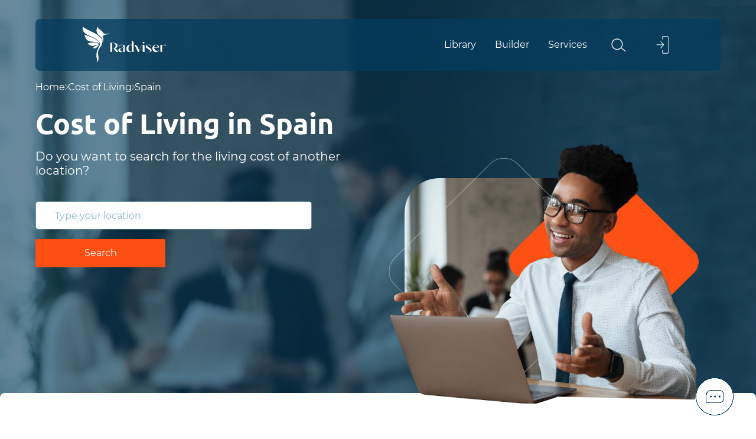

--- FILE ---
content_type: text/html; charset=utf-8
request_url: https://radviser.com/living-cost/spain
body_size: 8805
content:
<!DOCTYPE html><html lang="en"><head><link rel="shortcut icon" href="/static/favicon.svg" sizes="16x16"/><link rel="preload" href="/fonts/Ubuntu-Bold.woff2" as="font" type="font/woff2" crossorigin="anonymous"/><link rel="preload" href="/fonts/Montserrat-Regular.woff2" as="font" type="font/woff2" crossorigin="anonymous"/><link rel="preload" href="/fonts/Ubuntu-Medium.woff2" as="font" type="font/woff2" crossorigin="anonymous"/><meta name="viewport" content="width=device-width"/><meta charSet="utf-8"/><title>Cost of Living in Spain - Radviser</title><meta name="description" content="Compare Spain cost of living with our Radviser cost of living tool. Get data on expenses by city, state, or country. Make informed decisions about relocation. Try us now!"/><link rel="canonical" href="https://radviser.com/living-cost/spain"/><meta property="og:type" content="website"/><meta property="og:title" content="Cost of Living in Spain - Radviser"/><meta property="og:url" content="https://radviser.com/living-cost/spain"/><meta property="og:image" content="https://radviser.com/media/twitter/happy-young-african-businessman-sitting-at-a-desk-with-a-laptop.jpg"/><meta property="og:description" content="Compare Spain cost of living with our Radviser cost of living tool. Get data on expenses by city, state, or country. Make informed decisions about relocation. Try us now!"/><meta property="og:locale" content="en_US"/><meta property="og:site_name" content="radviser"/><meta name="twitter:card" content="summary_large_image"/><meta name="twitter:site" content="@RadviserGroup"/><meta name="twitter:title" content="Cost of Living in Spain - Radviser"/><meta name="twitter:description" content="Compare Spain cost of living with our Radviser cost of living tool. Get data on expenses by city, state, or country. Make informed decisions about relocation. Try us now!"/><meta name="twitter:image" content="https://radviser.com/media/twitter/happy-young-african-businessman-sitting-at-a-desk-with-a-laptop.jpg"/><script type="application/ld+json">{"@context":"https://schema.org","@type":"BreadcrumbList","itemListElement":[{"@type":"ListItem","position":1,"name":"Home","item":"https://radviser.com"},{"@type":"ListItem","position":2,"name":"Cost of Living","item":"https://radviser.com/living-cost"},{"@type":"ListItem","position":3,"name":"Spain"}]}</script><link rel="preload" as="image" href="/images/banners/static2.webp"/><link rel="preload" as="image" href="/images/static/square.webp"/><link rel="preload" as="image" href="/images/banners/static4.webp"/><meta name="next-head-count" content="21"/><link rel="preload" href="/_next/static/css/e82dc3e91d315ea2af53.css" as="style"/><link rel="stylesheet" href="/_next/static/css/e82dc3e91d315ea2af53.css" data-n-g=""/><link rel="preload" href="/_next/static/css/4657e0ebe7db671175c9.css" as="style"/><link rel="stylesheet" href="/_next/static/css/4657e0ebe7db671175c9.css" data-n-p=""/><link rel="preload" href="/_next/static/css/4666e6ec4e5d436b4fa5.css" as="style"/><link rel="stylesheet" href="/_next/static/css/4666e6ec4e5d436b4fa5.css" data-n-p=""/><link rel="preload" href="/_next/static/css/fc984a2fe661a1509ebf.css" as="style"/><link rel="stylesheet" href="/_next/static/css/fc984a2fe661a1509ebf.css" data-n-p=""/><noscript data-n-css=""></noscript><script defer="" nomodule="" src="/_next/static/chunks/polyfills-b69b38e0e606287ba003.js"></script><script src="/_next/static/chunks/webpack-f2b7d72a100cea33a372.js" defer=""></script><script src="/_next/static/chunks/framework-1b8b1fe721f9ff7dcbaf.js" defer=""></script><script src="/_next/static/chunks/main-6ad518dfbb023f110d9e.js" defer=""></script><script src="/_next/static/chunks/pages/_app-a5dd23fbdc01e3c6265b.js" defer=""></script><script src="/_next/static/chunks/8767-0e4d1806cb7dfa490fba.js" defer=""></script><script src="/_next/static/chunks/7552-22ea4bc569a846fcf736.js" defer=""></script><script src="/_next/static/chunks/9951-94234bd09124f184af11.js" defer=""></script><script src="/_next/static/chunks/9382-67e6f9736035c89d3a3c.js" defer=""></script><script src="/_next/static/chunks/8355-2df3157e4ff0cfd798e3.js" defer=""></script><script src="/_next/static/chunks/pages/living-cost/%5Bcountry%5D-8b142889d91d86fa042f.js" defer=""></script><script src="/_next/static/aXU9B9WWEPu4at8ZgGP9U/_buildManifest.js" defer=""></script><script src="/_next/static/aXU9B9WWEPu4at8ZgGP9U/_ssgManifest.js" defer=""></script></head><body><div id="__next"><style>
        .loading{
          text-align:center;
          position:fixed;
          z-index:9999999999;
          top:50%;
          left: 50%;
          right: auto;
          transform: translate(-50%, -50%);
        }         
        .lds-default {
          display: inline-block;
          position: relative;
          width: 180px;
          height: 180px;
        }
        .lds-default path {
          position: absolute;
          width: 6px;
          height: 6px;
          background: #fff;
          border-radius: 50%;
          animation: lds-default 2s linear infinite;

        }
        .lds-default #Path_11431 {
          animation-delay: -1s;
          top: 37px;
          left: 66px;
        }
        .lds-default #Path_11418 {
          animation-delay: -1.2s;
          top: 22px;
          left: 62px;
        }
        .lds-default #Path_11419 {
          animation-delay: -1.3s;
          top: 11px;
          left: 52px;
        }
        .lds-default #Path_11412 {
          animation-delay: -1.4s;
          top: 7px;
          left: 37px;
        }
        .lds-default #Path_11413 {
          animation-delay: -1.5s;
          top: 11px;
          left: 22px;
        }
        .lds-default #Path_11410 {
          animation-delay: -1.6s;
          top: 22px;
          left: 11px;
        }
        .lds-default #Path_11411 {
          animation-delay: -1.7s;
          top: 37px;
          left: 7px;
        }
        .lds-default #Path_11414 {
          animation-delay: -1.8s;
          top: 52px;
          left: 11px;
        }
        .lds-default #Path_11415 {
          animation-delay: -1.9s;
          top: 62px;
          left: 22px;
        }
        .lds-default #Path_11416 {
          animation-delay: -2s;
          top: 66px;
          left: 37px;
        }
        .lds-default #Path_11420 {
          animation-delay: -2.1s;
          top: 62px;
          left: 52px;
        }
        .lds-default #Path_11421 {
          animation-delay: -2.2s;
          top: 52px;
          left: 62px;
        }

        .lds-default #Path_11426 {
          animation-delay: -2.3s;
          top: 52px;
          left: 62px;
        }
        .lds-default #Path_11427 {
          animation-delay: -2.4s;
          top: 52px;
          left: 62px;
        }
        .lds-default #Path_11428 {
          animation-delay: -2.5s;
          top: 52px;
          left: 62px;
        }
        .lds-default #Path_11429 {
          animation-delay: -2.6s;
          top: 52px;
          left: 62px;
        }
        .lds-default #Path_11430 {
          animation-delay: -2.7s;
          top: 52px;
          left: 62px;
        }
        .lds-default #Path_11433 {
          animation-delay: -2.8s;
          top: 52px;
          left: 62px;
        }
        .lds-default #Path_11435 {
          animation-delay: -2.9s;
          top: 52px;
          left: 62px;
        }
        .lds-default #Path_11434 {
          animation-delay: -3s;
          top: 52px;
          left: 62px;
        }
        .lds-default #Path_11424 {
          animation-delay: -3.1s;
          top: 52px;
          left: 62px;
        }
        .lds-default #Path_11417
        {
          animation-delay: -3.2s;
          top: 52px;
          left: 62px;
        }
        // .lds-default path:nth-child(23) {
        //   animation-delay: -3.3s;
        //   top: 52px;
        //   left: 62px;
        // }
        @keyframes lds-default {
          0%,100%{
          // transform: scale(1);
              opacity:.4;
          }

          10%,30%,40%,60%,80%,90% {
            //transform: scale(1.5);
            opacity:1;
          }
        }
        .fadescreen{
          top: 0;
          z-index: 999999;
          left: 0;
          width: 100%;
          height: 100%;
          position: fixed;
          background-color: #053c5e9e;
          display: flex;
          align-items: center;
          justify-content: center;
        }
      </style><div class="mainmenu_topbar__S7EWs  containerr"><div style="max-width:100%" class="mx-0 row"><nav class="container py-2 justify-content-between navbar navbar-expand-lg navbar-light"><span class="navbar-brand"><img src="/images/logo.svg" alt="logo" class="mainmenu_logo__1LXdE"/></span><div class="mainmenu_righttopbar__2sEnO"><nav id="basic-navbar-nav" class="navbar navbar-expand navbar-light"><div class="mainmenu_menuitems__h2Cad mainmenu_navlink__pgb1C menulinks me-auto w-100 justify-content-start ms-5 navbar-nav"><div class="mainmenu_menulibrary__QQCpN mainmenu_isclosed__3z6lQ  
                            ">Library</div><div class="mainmenu_menulibrary__QQCpN mainmenu_isclosed__3z6lQ  
                            ">Builder</div><div class="mainmenu_menulibrary__QQCpN mainmenu_isclosed__3z6lQ 
                            ">Services</div></div></nav><a role="button" class="mainmenu_menusearch__8QxXz mainmenu_isclosed__3z6lQ nav-link" tabindex="0" href="#"><img src="/images/menu/search-white.webp" class="mainmenu_searchIcon__1FjhK" alt="search"/></a><div class="profiledropdown mainmenu_userIcon__1GwWU"><div class="mainmenu_dropdownmenu__3IkTh nav-item dropdown"><a id="top-nav-dropdown2" aria-expanded="false" role="button" class="dropdown-toggle nav-link" tabindex="0" href="#"><img src="/images/menu/signin-white.webp" class="mainmenu_authIcon__3ItAF mainmenu_isclosed__3z6lQ" alt=""/></a></div></div><div class="mainmenu_menusearchcontainer__1NspT  "><div class="mainmenu_menusearchinput__MC5ke"><form><input type="text" name="searchtext" class="mainmenu_menusearchinput__MC5ke form-control " placeholder="Search radviser.com"/><a class="mainmenu_searchiconinput__3RY1e" href="/search?title="><img src="/images/menu/search-white.webp" alt="search" class="mainmenu_searchIcon__1FjhK"/></a><a class="mainmenu_menusearchclose__2z-y0"><span><img style="width:24px" src="/images/menu/close-icon-white.webp"/></span></a></form></div></div><button aria-controls="basic-navbar-nav" type="button" aria-label="Toggle navigation" class="mainmenu_isclosed__3z6lQ navbar-toggler collapsed"><span class="navbar-toggler-icon"></span></button></div></nav></div><div class="mainmenu_fadescreen__WvfFK  "></div><div class=" "></div><div class="mainmenu_CustomDropDownMenu__scM9J d-none"><div class="mainmenu_libraryOptions__3DjTu d-none"><a href="/library">Articles</a><a href="/countries">Countries</a></div><div class="mainmenu_builderOptions__fXDtf d-none"><a href="/resume">Resume Builder</a><a href="/coverletter">Cover Letter Builder</a></div><div class="mainmenu_servicesOptions__jCUUy d-none"><a href="/salary">Salary Insights</a><a href="/living-cost">Cost of Living</a></div></div><div class="mainmenu_offClickContainer__1e-aN d-none"></div></div><style>
          .service-nav .dropdown-menu{
            display :block;
            top:-1000px;
          }
          }
          .dropitemmenu .dropdown-menu.show a:hover,.righttopbar .dropdown-menu.show a:hover{
            color:#053C5E !important;  
          }
          .navbar-light .navbar-nav .show&gt;.nav-link{
            color:#fff;
            font-weight:bold;
          }
          .dropdown-item:focus, .dropdown-item:hover {
            color: #1e2125;
            background-color: rgb(135 183 203 / 20%);
          }
          .navbar-light .navbar-toggler-icon {
            background-image:url(/images/menu/burger.svg) 
          }
          a.dropitem{
            padding: 5px
          }
          .fademenuclose{
            top:0;
            position: fixed;
            width: 100%;
            height: 100%;
            z-index:-1
          }
          .dropdown-menu.show{
            right: 5px;
            padding: 5px;
            min-width: 400px;
            top: 55px;
            z-index: 1;
          }
          .profiledropdown .dropdown-menu.show{
            right: -80px;  
          }
          .profilemenu .dropdown-menu.show{
            padding:0;
          }
          .hamburger-react {
            width: 20px;
            height: 20px;
          }
          .navbar-expand-lg {
            justify-content: space-between;
          }
          .navbar-expand{
            flex-wrap :wrap !important;
            padding : 0 !important;
          }
          .navbar-toggler{
            padding: 0;
          }
          .navbar-toggler:focus{
            box-shadow: none;
          }
          .navbar-light .navbar-toggler{
            border: none;
          }
          .navbar-light .navbar-toggler-icon{
            width: 20px;
          }
          .dropdown-menu{
            right: 20px;
            padding: 0;
          }
          .dropdown-item:active {
            color: #053C5E;
            text-decoration: none;
            background-color: inherit;
          }
          .dropdown-menu a{
            margin:0;
            font-size:14px;
            color:var(--main-color)
          }
          .notification{
            background-color: #87b7cb;
            padding-top: 10px;
            padding-bottom: 10px;
          }
          .dropdown-toggle::after{
            display:none;
          }
          
          .dropdown-menu[data-bs-popper]{
            left:auto
          }
          @media (max-width: 1200px){ 
            .profiledropdown .dropdown-menu.show{
              right: -10px;  
            }
          }
          @media (max-width: 992px){
            .responsivemenu .dropdown-menu.show {
              display: table !important;
              padding: 5px;
              top: 30px !important;
            }
            .responsivemenu .dropdown-menu.show {
              position: absolute;
              left: -40px;
              width: 140% !important;
              background-color: #DAECF5;
              border: none;
              top: 46px;
              transform: translate(15px, 0);
            }
            .responsivemenu .dropdown-menu.show&gt;* {
              padding-left: 30px;
            }
            .bm-menu-wrap{
              top:0
            }
            .bm-overlay{
              right:0;
              top:0;
            }
            .burgerButton{
              top: 10px;
              width: 40px;
              height: 40px;
              z-index: 1100 !important;
            }
            .dropdown-menu.show {
              position: absolute;                
              width: 320px;
              right: -30px;
              height: max-content;             
              border: none;
              top: 46px;
              max-height: 450px;
              margin: -7px 0 0 0;
            }
            .collapse:not(.show) {
              right: -150px;
              width: 0;
            }
            .navbar-collapse {
              position: fixed;
              right: 0;
              width: 100%;
              background: #ECF5FA;
              top: 50px;
            }
          }          
        </style><main style="min-height:60vh"><nav class="BreadCrumb_breadCrumb__1n0Ui containerr"><ul class="BreadCrumb_widthRoute__3fkVw flex-row"><li><a href="/">Home</a></li><li><a href="/living-cost">Cost of Living</a></li><li><span>Spain</span></li></ul></nav><div><div class="costofliving_topBannerWrapper__3huZv"></div><div class="costofliving_topBanner__2e_li"><div class="costofliving_imgOverlay__3KWTs"></div><div class="costofliving_contentWrapper__2rIvC containerr"><div class="row"><div class="col-lg-6 col-12"><h1>Cost of Living in <!-- -->Spain</h1><p>Do you want to search for the living cost of another location?</p><div class="costofliving_searchWrapper__2yr68"><form class="costofliving_searchlocation__1l5xo"><div class="search-loc-input-group input-group"><input type="text" placeholder="Type your location" name="location" value="" autocomplete="off" class="form-control"/></div><div class="costofliving_buttonsection__ppLWC"><div class="row costofliving_handleButtonDirection__wKzhF"><div class="col-12"><button id="mainbutton" style="display:undefined;padding:0;width:220px;height:48px;position:undefined;bottom:undefined;transform:undefined;min-width:undefined;box-sizing:undefined;margin:undefined;float:left" class=" button_mainbutton__22S0S button_custombutton__CisFA"><span class="button_buttontext__3D0Im text-white">Search</span></button></div></div></div></form><style>
        .input-group{
          justify-content: center;    
        }
        .input-group input::placeholder{
          color: #87b7cb !important;
          font-family: &quot;Montserrat-Regular&quot; !important;
        }
        .form-control::placeholder{
          color: #87b7cb !important;
        }
        .form-control{
          color: rgba(5, 60, 94, 1) !important;
          border-radius: 5px !important;
        }
      </style></div></div><div class="col-lg-6 col-12"><img src="/images/banners/static2.webp" class="costofliving_person__3QEH7" alt=""/><img src="/images/static/square.webp" class="costofliving_square__1UyM6" alt=""/><img src="/images/banners/static4.webp" class="costofliving_backgroundPerson__2vjQi" alt=""/></div></div></div></div></div><div class="costofliving_componentWrapper__2HDji"><section class="costofliving_costOfLivingWrapper__3JSQV  "><div><div class="costofliving_searchResult__2Ac5l "><div class="containerr costofliving_preview__3TFuy"><div class="row"><div class="col-xl-6 col-lg-12 col-12"><div class="row"><div class="col-12"><h3 class="costofliving_title__3EbUo">Average Cost of Living in </h3></div></div><div class="row"><div class="col-12"><div class="costofliving_changeCurrency__gPgj7"><h4>Currency:</h4><form class=""><select type="text" class="form-select"><option hidden=""></option></select></form></div></div></div></div><div class="col-xl-6 col-lg-12 col-12" style="height:180px"><div></div></div></div><p>Planning to settle down in Spain? The estimated monthly expenses in Spain average around 4096 EUR. Get a comprehensive understanding of the living costs there through our detailed breakdown. Within the following tables, we covered various factors influencing the cost of living, helping you understand the financial obligations tied to achieving a moderate lifestyle and sustaining average consumption. By carefully examining essential aspects such as housing, transportation, food, utilities, and more, you can gain valuable insights into the financial considerations required to learn the ideal balance between comfort and affordability in Spain.</p></div><div class="containerr costofliving_tablesection__3S5pg costofliving_preview__3TFuy"></div><section class="containerr costofliving_readyApplyWrapper__2GUs9"><div class="costofliving_overlay__TNVXy"></div><div class="row"><div class="col-12 col-sm-3 col-md-3 col-xl-3"><img loading="lazy" class="costofliving_personImage__23B8r" src="/images/banners/static8.webp" alt=""/></div><div class="col-12 col-sm-9 col-md-9 col-xl-9"><div class="costofliving_readyApplytext__1Qu3F"><h2>Planning a Move to Another State, City, or Country?</h2><p>Try our comparison cost of living tool that helps you to evaluate the cost of living between two locations.</p><div class="costofliving_comparisonWrapper__1vOqn"><div class="costofliving_comparison__2CKfK"><div class="costofliving_compaireitems__3EWUb"><form class="costofliving_compaireitem__1Er9Y"><div class="input-group"><input type="text" placeholder="Type your location" name="location" value="" autocomplete="off" class="costofliving_comparisionInput__F0Nj3 form-control"/></div></form></div><button id="mainbutton" style="display:block;padding:undefined;width:undefined;height:undefined;position:undefined;bottom:undefined;transform:undefined;min-width:undefined;box-sizing:undefined;margin:12px auto;float:none" class=" button_mainbutton__22S0S button_custombutton__CisFA"><span class="button_buttontext__3D0Im text-white">Compare</span></button></div></div></div></div></div></section></div></div></section></div><span></span><div class="containerr"><img class="chat-botton" src="/images/static/chat-icon.png" alt="Chat Bot"/></div></main><footer class="footer"><div class="containerr Footer_logoinfooter__1_LmJ"></div><div class="Footer_footer__17mGM"><div class="flex-column containerr"><div class="Footer_footerFirst__cumEt"><div class="flex-column Footer_left__PNc-j"><div class="Footer_logoWrapper__3rp8D"><img src="/images/logo.svg" alt="radviser-logo"/></div><p>Radviser is an AI Adviser platform with the mission of empowering people all around the world to build their career path and make their dreams come true...</p></div><div class="Footer_right__OkDOb"><span>Follow Us</span><div class="Footer_socialIcons__2ViRd"><a href="https://www.amazon.com/stores/Radviser/author/B0C4CV5Z69?ref=ap_rdr&amp;store_ref=ap_rdr&amp;isDramIntegrated=true&amp;shoppingPortalEnabled=true" target="_blank" rel="noreferrer noopener"><img src="/images/footer/amazon.svg" alt="amazon" class="Footer_amazon__3UwgK"/></a><a href="https://www.youtube.com/@RadviserGroup" target="_blank" rel="noreferrer noopener"><img src="/images/footer/youtube.svg" alt="youtube" class=""/></a><a href="https://www.linkedin.com/company/RadviserGroup" target="_blank" rel="noreferrer noopener"><img src="/images/footer/linkedin.svg" alt="linkedin" class=""/></a><a href="https://www.instagram.com/RadviserGroup/" target="_blank" rel="noreferrer noopener"><img src="/images/footer/instagram.svg" alt="instagram" class=""/></a><a href="https://www.facebook.com/RadviserGroup" target="_blank" rel="noreferrer noopener"><img src="/images/footer/facebook.svg" alt="facebook" class=""/></a><a href="https://twitter.com/@RadviserGroup" target="_blank" rel="noreferrer noopener"><img src="/images/footer/twitter.svg" alt="twitter" class=""/></a><a href="https://t.me/s/RadviserGroup" target="_blank" rel="noreferrer noopener"><img src="/images/footer/telegram.svg" alt="telegram" class=""/></a></div></div></div><div class="flex-row justify-between Footer_footerMiddle__1P67b"><div class="Footer_left__PNc-j"><div class="row"><div class="col-12 col-sm-4"><div class="flex-column footer_flexColumnn__20Dwx"><span>Explore</span><ul class="footer_widthServicesAndExploreItems__1tlLM"><li><a href="/about-us">About Us</a></li><li><a href="/services">Our Services</a></li><li><a href="/library">Library</a></li><li><a href="/contact-us">Contact Us</a></li></ul></div></div><div class="col-12 col-sm-4"><div class="flex-column footer_flexColumnn__20Dwx"><span>Builder</span><ul class="footer_widthServicesAndExploreItems__1tlLM"><li><a href="/resume">Resume Builder</a></li><li><a href="/coverletter">Cover Letter Builder</a></li></ul></div></div><div class="col-12 col-sm-4"><div class="flex-column footer_flexColumnn__20Dwx"><span>Services</span><ul class="footer_widthServicesAndExploreItems__1tlLM"><li><a href="/salary">Salary Insights</a></li><li><a href="/living-cost">Cost of Living</a></li></ul></div></div></div></div><div class="flex-column Footer_right__OkDOb"><span>Newsletter</span><p>Sign up to stay in the loop about the updates, new features, and announcements.</p><div><form class="Footer_subcripeform__1YqpQ"><div class="footer_inputgroup__1UBL7 input-group"><input aria-label="Default" aria-describedby="inputGroup-sizing-default" name="email" placeholder="Email Address" class="footer_inputcontrol__d166w emailAddressBorder form-control"/><span class="footer_inputtext__2TbEz" id="inputGroup-sizing-default" type="submit"><span></span>Subscribe</span></div></form></div><p>By clicking “Subscribe”, you agree to receive email from Radviser and accept our Terms and Conditions, Privacy Policy, Cookie Policy, and GDPR Compliance Statement.</p></div></div><div class="flex-row flex-center Footer_privacy__3SKdd Footer_MarginRightReduction__118hR"><ul class="Footer_parivacylist__1QZ9F flex-row justify-center TextAlign"><li><a href="/privacy-policy">Privacy Policy</a></li><li><a href="/cookie-policy">Cookie Policy</a></li><li><a href="/terms-and-conditions">Terms And Conditions</a></li><li><a href="/gdpr-compliance-statement">GDPR Compliance Statement</a></li></ul></div><div class="Footer_copyright__3fd4p justify-center"><p>Copyright © <!-- -->2025<!-- --> Radviser. All rights reserved.</p></div></div></div><style>
        @media (max-width:420px){
          .TextAlign{
            text-align-center;
          }
        }
        .changecolor *{
            fill:#fff
        }
        .flex-row &gt; ul li{
          text-align:center;
        }
        // .footer{
        //   display:false
        // }
        .form-control{
          border-radius: 5px 5px 5px 5px !important;
        }
        .emailAddressBorder{
          border-radius: 3px 0 0 3px !important;
        }
        input::placeholder {
          color: #87b7cb !important;
        } 
     </style></footer></div><script id="__NEXT_DATA__" type="application/json">{"props":{"pageProps":{"pageData":{"costs":[{"id":2752037,"type":"Restaurants","country":"Spain","location":"Spain","title":"Meal, Inexpensive Restaurant","currency":"EUR","symbol":"€","price_avg":13,"price_min":10,"price_max":20,"is_si_unit":true},{"id":2752038,"type":"Restaurants","country":"Spain","location":"Spain","title":"Meal for 2 People, Mid-range Restaurant, Three-course","currency":"EUR","symbol":"€","price_avg":50,"price_min":32,"price_max":80,"is_si_unit":true},{"id":2752039,"type":"Restaurants","country":"Spain","location":"Spain","title":"McMeal at McDonalds (or Equivalent Combo Meal)","currency":"EUR","symbol":"€","price_avg":9,"price_min":8,"price_max":11,"is_si_unit":true},{"id":2752040,"type":"Restaurants","country":"Spain","location":"Spain","title":"Domestic Beer (0.5 liter draught)","currency":"EUR","symbol":"€","price_avg":3,"price_min":2,"price_max":4.5,"is_si_unit":true},{"id":2752041,"type":"Restaurants","country":"Spain","location":"Spain","title":"Imported Beer (0.33 liter bottle)","currency":"EUR","symbol":"€","price_avg":3,"price_min":2,"price_max":5,"is_si_unit":true},{"id":2752042,"type":"Restaurants","country":"Spain","location":"Spain","title":"Cappuccino (regular)","currency":"EUR","symbol":"€","price_avg":1.91,"price_min":1.2,"price_max":3,"is_si_unit":true},{"id":2752043,"type":"Restaurants","country":"Spain","location":"Spain","title":"Coke/Pepsi (0.33 liter bottle)","currency":"EUR","symbol":"€","price_avg":2.07,"price_min":1.5,"price_max":3,"is_si_unit":true},{"id":2752044,"type":"Restaurants","country":"Spain","location":"Spain","title":"Water (0.33 liter bottle)","currency":"EUR","symbol":"€","price_avg":1.55,"price_min":1,"price_max":2.5,"is_si_unit":true},{"id":2752045,"type":"Markets","country":"Spain","location":"Spain","title":"Milk (regular), (1 liter)","currency":"EUR","symbol":"€","price_avg":1.04,"price_min":0.85,"price_max":1.35,"is_si_unit":true},{"id":2752046,"type":"Markets","country":"Spain","location":"Spain","title":"Loaf of Fresh White Bread (500g)","currency":"EUR","symbol":"€","price_avg":1.29,"price_min":0.75,"price_max":3,"is_si_unit":true},{"id":2752047,"type":"Markets","country":"Spain","location":"Spain","title":"Rice (white), (1kg)","currency":"EUR","symbol":"€","price_avg":1.38,"price_min":0.85,"price_max":2,"is_si_unit":true},{"id":2752048,"type":"Markets","country":"Spain","location":"Spain","title":"Eggs (regular) (12)","currency":"EUR","symbol":"€","price_avg":2.54,"price_min":1.5,"price_max":3.6,"is_si_unit":true},{"id":2752049,"type":"Markets","country":"Spain","location":"Spain","title":"Local Cheese (1kg)","currency":"EUR","symbol":"€","price_avg":12.16,"price_min":7,"price_max":24,"is_si_unit":true},{"id":2752050,"type":"Markets","country":"Spain","location":"Spain","title":"Chicken Fillets (1kg)","currency":"EUR","symbol":"€","price_avg":7.16,"price_min":4,"price_max":9.6,"is_si_unit":true},{"id":2752051,"type":"Markets","country":"Spain","location":"Spain","title":"Beef Round (1kg) (or Equivalent Back Leg Red Meat)","currency":"EUR","symbol":"€","price_avg":13.55,"price_min":8,"price_max":20,"is_si_unit":true},{"id":2752052,"type":"Markets","country":"Spain","location":"Spain","title":"Apples (1kg)","currency":"EUR","symbol":"€","price_avg":2.04,"price_min":1.15,"price_max":3,"is_si_unit":true},{"id":2752053,"type":"Markets","country":"Spain","location":"Spain","title":"Banana (1kg)","currency":"EUR","symbol":"€","price_avg":1.71,"price_min":1.1,"price_max":3,"is_si_unit":true},{"id":2752054,"type":"Markets","country":"Spain","location":"Spain","title":"Oranges (1kg)","currency":"EUR","symbol":"€","price_avg":1.76,"price_min":0.95,"price_max":3.35,"is_si_unit":true},{"id":2752055,"type":"Markets","country":"Spain","location":"Spain","title":"Tomato (1kg)","currency":"EUR","symbol":"€","price_avg":2.22,"price_min":1.19,"price_max":3.2,"is_si_unit":true},{"id":2752056,"type":"Markets","country":"Spain","location":"Spain","title":"Potato (1kg)","currency":"EUR","symbol":"€","price_avg":1.53,"price_min":0.8,"price_max":2.02,"is_si_unit":true},{"id":2752057,"type":"Markets","country":"Spain","location":"Spain","title":"Onion (1kg)","currency":"EUR","symbol":"€","price_avg":1.62,"price_min":1,"price_max":2.5,"is_si_unit":true},{"id":2752058,"type":"Markets","country":"Spain","location":"Spain","title":"Lettuce (1 head)","currency":"EUR","symbol":"€","price_avg":1.09,"price_min":0.6,"price_max":1.9,"is_si_unit":true},{"id":2752059,"type":"Markets","country":"Spain","location":"Spain","title":"Water (1.5 liter bottle)","currency":"EUR","symbol":"€","price_avg":0.67,"price_min":0.25,"price_max":1.2,"is_si_unit":true},{"id":2752060,"type":"Markets","country":"Spain","location":"Spain","title":"Bottle of Wine (Mid-Range)","currency":"EUR","symbol":"€","price_avg":5,"price_min":3,"price_max":9,"is_si_unit":true},{"id":2752061,"type":"Markets","country":"Spain","location":"Spain","title":"Domestic Beer (0.5 liter bottle)","currency":"EUR","symbol":"€","price_avg":1.08,"price_min":0.6,"price_max":2,"is_si_unit":true},{"id":2752062,"type":"Markets","country":"Spain","location":"Spain","title":"Imported Beer (0.33 liter bottle)","currency":"EUR","symbol":"€","price_avg":1.74,"price_min":0.9,"price_max":3,"is_si_unit":true},{"id":2752063,"type":"Markets","country":"Spain","location":"Spain","title":"Cigarettes 20 Pack (Marlboro)","currency":"EUR","symbol":"€","price_avg":5.35,"price_min":5,"price_max":6.1,"is_si_unit":true},{"id":2752064,"type":"Transportation","country":"Spain","location":"Spain","title":"One-way Ticket (Local Transport)","currency":"EUR","symbol":"€","price_avg":1.5,"price_min":1.08,"price_max":2.55,"is_si_unit":true},{"id":2752065,"type":"Transportation","country":"Spain","location":"Spain","title":"Monthly Pass (Regular Price)","currency":"EUR","symbol":"€","price_avg":30,"price_min":20,"price_max":52.17,"is_si_unit":true},{"id":2752066,"type":"Transportation","country":"Spain","location":"Spain","title":"Taxi Start (Normal Tariff)","currency":"EUR","symbol":"€","price_avg":3.5,"price_min":2.4,"price_max":5.5,"is_si_unit":true},{"id":2752067,"type":"Transportation","country":"Spain","location":"Spain","title":"Taxi 1km (Normal Tariff)","currency":"EUR","symbol":"€","price_avg":1.21,"price_min":0.95,"price_max":2,"is_si_unit":true},{"id":2752068,"type":"Transportation","country":"Spain","location":"Spain","title":"Taxi 1hour Waiting (Normal Tariff)","currency":"EUR","symbol":"€","price_avg":22.59,"price_min":19,"price_max":35,"is_si_unit":true},{"id":2752069,"type":"Transportation","country":"Spain","location":"Spain","title":"Gasoline (1 liter)","currency":"EUR","symbol":"€","price_avg":1.59,"price_min":1.47,"price_max":1.8,"is_si_unit":true},{"id":2752070,"type":"Transportation","country":"Spain","location":"Spain","title":"Volkswagen Golf 1.4 90 KW Trendline (Or Equivalent New Car)","currency":"EUR","symbol":"€","price_avg":33365,"price_min":28000,"price_max":33365,"is_si_unit":true},{"id":2752071,"type":"Transportation","country":"Spain","location":"Spain","title":"Toyota Corolla Sedan 1.6l 97kW Comfort (Or Equivalent New Car)","currency":"EUR","symbol":"€","price_avg":26171.99,"price_min":23000,"price_max":30000,"is_si_unit":true},{"id":2752072,"type":"Utilities Per Month","country":"Spain","location":"Spain","title":"Basic (Electricity, Heating, Cooling, Water, Garbage) for 85m2 Apartment","currency":"EUR","symbol":"€","price_avg":133.21,"price_min":81.6,"price_max":231.82,"is_si_unit":true},{"id":2752073,"type":"Utilities Per Month","country":"Spain","location":"Spain","title":"Mobile Phone Monthly Plan with Calls and 10GB+ Data","currency":"EUR","symbol":"€","price_avg":17.91,"price_min":10,"price_max":30,"is_si_unit":true},{"id":2752074,"type":"Utilities Per Month","country":"Spain","location":"Spain","title":"Internet (60 Mbps or More, Unlimited Data, Cable/ADSL)","currency":"EUR","symbol":"€","price_avg":31.52,"price_min":22,"price_max":50,"is_si_unit":true},{"id":2752075,"type":"Sports And Leisure","country":"Spain","location":"Spain","title":"Fitness Club, Monthly Fee for 1 Adult","currency":"EUR","symbol":"€","price_avg":39.44,"price_min":25,"price_max":60,"is_si_unit":true},{"id":2752076,"type":"Sports And Leisure","country":"Spain","location":"Spain","title":"Tennis Court Rent (1 Hour on Weekend)","currency":"EUR","symbol":"€","price_avg":13.17,"price_min":6.5,"price_max":20,"is_si_unit":true},{"id":2752077,"type":"Sports And Leisure","country":"Spain","location":"Spain","title":"Cinema, International Release, 1 Seat","currency":"EUR","symbol":"€","price_avg":8,"price_min":7,"price_max":12,"is_si_unit":true},{"id":2752078,"type":"Childcare","country":"Spain","location":"Spain","title":"Preschool (or Kindergarten), Full Day, Private, Monthly for 1 Child","currency":"EUR","symbol":"€","price_avg":427.97,"price_min":300,"price_max":700,"is_si_unit":true},{"id":2752079,"type":"Childcare","country":"Spain","location":"Spain","title":"International Primary School, Yearly for 1 Child","currency":"EUR","symbol":"€","price_avg":8127.98,"price_min":5000,"price_max":13200,"is_si_unit":true},{"id":2752080,"type":"Clothing And Shoes","country":"Spain","location":"Spain","title":"1 Pair of Jeans (Levis 501 Or Similar)","currency":"EUR","symbol":"€","price_avg":74.28,"price_min":35,"price_max":110,"is_si_unit":true},{"id":2752081,"type":"Clothing And Shoes","country":"Spain","location":"Spain","title":"1 Summer Dress in a Chain Store (Zara, H\u0026M, ...)","currency":"EUR","symbol":"€","price_avg":30.95,"price_min":20,"price_max":50,"is_si_unit":true},{"id":2752082,"type":"Clothing And Shoes","country":"Spain","location":"Spain","title":"1 Pair of Nike Running Shoes (Mid-Range)","currency":"EUR","symbol":"€","price_avg":77.76,"price_min":50,"price_max":110,"is_si_unit":true},{"id":2752083,"type":"Clothing And Shoes","country":"Spain","location":"Spain","title":"1 Pair of Men Leather Business Shoes","currency":"EUR","symbol":"€","price_avg":90.78,"price_min":50,"price_max":140,"is_si_unit":true},{"id":2752084,"type":"Rent Per Month","country":"Spain","location":"Spain","title":"Apartment (1 bedroom) in City Centre","currency":"EUR","symbol":"€","price_avg":961.12,"price_min":630,"price_max":1500,"is_si_unit":true},{"id":2752085,"type":"Rent Per Month","country":"Spain","location":"Spain","title":"Apartment (1 bedroom) Outside of Centre","currency":"EUR","symbol":"€","price_avg":720.18,"price_min":450,"price_max":1000,"is_si_unit":true},{"id":2752086,"type":"Rent Per Month","country":"Spain","location":"Spain","title":"Apartment (3 bedrooms) in City Centre","currency":"EUR","symbol":"€","price_avg":1516.77,"price_min":950,"price_max":2500,"is_si_unit":true},{"id":2752087,"type":"Rent Per Month","country":"Spain","location":"Spain","title":"Apartment (3 bedrooms) Outside of Centre","currency":"EUR","symbol":"€","price_avg":1068.47,"price_min":700,"price_max":1800,"is_si_unit":true},{"id":2752088,"type":"Buy Apartment Price","country":"Spain","location":"Spain","title":"Price per Square Meter to Buy Apartment in City Centre","currency":"EUR","symbol":"€","price_avg":3634.54,"price_min":1900,"price_max":6500,"is_si_unit":true},{"id":2752089,"type":"Buy Apartment Price","country":"Spain","location":"Spain","title":"Price per Square Meter to Buy Apartment Outside of Centre","currency":"EUR","symbol":"€","price_avg":2142.7,"price_min":1200,"price_max":4200,"is_si_unit":true},{"id":2752090,"type":"Salaries And Financing","country":"Spain","location":"Spain","title":"Average Monthly Net Salary (After Tax)","currency":"EUR","symbol":"€","price_avg":1733.18,"price_min":null,"price_max":null,"is_si_unit":true},{"id":2752091,"type":"Salaries And Financing","country":"Spain","location":"Spain","title":"Mortgage Interest Rate in Percentages (%), Yearly, for 20 Years Fixed-Rate","currency":null,"symbol":null,"price_avg":3.56,"price_min":null,"price_max":null,"is_si_unit":true}],"charts":[{"id":486226,"country":"Spain","location":"Spain","title":"Restaurants","amount":720},{"id":486227,"country":"Spain","location":"Spain","title":"Markets","amount":1128},{"id":486228,"country":"Spain","location":"Spain","title":"Transportation","amount":487},{"id":486229,"country":"Spain","location":"Spain","title":"Utilities Per Month","amount":264},{"id":486230,"country":"Spain","location":"Spain","title":"Sports And Leisure","amount":199},{"id":486231,"country":"Spain","location":"Spain","title":"Clothing And Shoes","amount":107},{"id":486232,"country":"Spain","location":"Spain","title":"Rent Per Month","amount":1191},{"id":486233,"country":"Spain","location":"Spain","title":"Buy Apartment Price","amount":129}]},"country":"Spain","random_paragraph":"Planning to settle down in Spain? The estimated monthly expenses in Spain average around 4096 EUR. Get a comprehensive understanding of the living costs there through our detailed breakdown. Within the following tables, we covered various factors influencing the cost of living, helping you understand the financial obligations tied to achieving a moderate lifestyle and sustaining average consumption. By carefully examining essential aspects such as housing, transportation, food, utilities, and more, you can gain valuable insights into the financial considerations required to learn the ideal balance between comfort and affordability in Spain."},"__N_SSP":true},"page":"/living-cost/[country]","query":{"country":"spain"},"buildId":"aXU9B9WWEPu4at8ZgGP9U","isFallback":false,"gssp":true,"scriptLoader":[]}</script></body></html>

--- FILE ---
content_type: text/css; charset=UTF-8
request_url: https://radviser.com/_next/static/css/4657e0ebe7db671175c9.css
body_size: 9549
content:
@media only screen and (max-width:768px){.resume_businesswoman__YFOhC{position:absolute!important;width:164px;z-index:5;-webkit-transform:translate(100px,10px)!important;transform:translate(100px,10px)!important}.resume_businessgroup__3cWve{position:relative;width:350px!important;top:10px!important}.resume_careerPathImg__XPCRN{width:100%!important;text-align:center;height:250px!important}.resume_jobs__jwrTy,.resume_jobsImgwrapper__3E8CP{width:100%}.resume_readyApplyWrapper__3-6mv{position:relative;max-width:62.5rem;height:704px;margin-bottom:2rem!important;margin-top:2rem!important}.resume_readyApplyImg__30iVm{object-fit:cover;border-radius:0 0 0 25px}.resume_readyApplyLeft__3yiAE{position:absolute!important;width:100%!important;text-align:right}.resume_readyApplyRight__1mzHC{width:100%!important;padding-top:2rem}.resume_readyApplyRight__1mzHC p{width:100%}.resume_tempCategoryContainer__3DeWw{text-align:center!important}.resume_tempCategoryButton__1zFV0{width:219px;margin-bottom:10px!important}.resume_testimonial__2oIAu{width:100%!important;order:1}.resume_tempSwiper__1OC7S{width:100%;order:1}.resume_testimonalOverlay__21N9C{margin-top:2rem}}@media only screen and (max-width:992px){.resume_businesswoman__YFOhC{position:absolute!important;width:319px;z-index:5;-webkit-transform:translate(250px,-120px);transform:translate(250px,-120px)}.resume_businessgroup__3cWve{position:relative;width:544px;top:-60px}.resume_careerPathImg__XPCRN{width:100%;text-align:center;height:300px}.resume_img__141aU{height:58rem}.resume_jobs__jwrTy,.resume_jobsImgwrapper__3E8CP{width:100%}.resume_readyApplyWrapper__3-6mv{position:relative;max-width:62.5rem;height:704px;margin-bottom:13rem;margin-top:6rem}.resume_readyApplyImg__30iVm{object-fit:cover;border-radius:0 0 0 25px}.resume_readyApplyLeft__3yiAE{position:absolute!important;width:100%!important;text-align:right}.resume_readyApplyLeft__3yiAE img{position:relative!important;left:-33px;bottom:-130px;width:320px}.resume_readyApplyRight__1mzHC{width:80%}.resume_readyApplyRight__1mzHC p{width:70%}.resume_testimonalOverlay__21N9C{width:200%!important}.resume_articlesTextWrapper__3HNEo{padding:1.5rem 2rem;-webkit-box-sizing:border-box;box-sizing:border-box;position:absolute;bottom:0;background-color:#fff;border-radius:8px;-webkit-box-shadow:0 10px 0 0 #daecf5;box-shadow:0 10px 0 0 #daecf5;width:100%;max-height:32%;min-height:32%}.resume_articlesTextWrapper__3HNEo p{font-family:Ubuntu-Bold}.resume_articlesImageWrapper__1wdRk{display:flex;min-height:70%;max-height:70%;overflow:hidden;border-radius:8px}.resume_articlesImageWrapper__1wdRk img{width:100%;object-fit:cover}.resume_articlesCardContainer__2mnw8{position:relative;-webkit-box-sizing:border-box;box-sizing:border-box;border-radius:8px;width:100%}.resume_testimonalOverlay__21N9C{margin-top:2rem!important}.resume_tempCategoryContainer__3DeWw{text-align:center!important}.resume_testimonialWrapper__24Sl1{position:relative;margin-top:5.5rem;padding:6.25rem 0 6.25rem 1.8rem}}@media only screen and (min-width:1440px){.resume_testimonialContainer__3VMgn{top:-70px}.resume_tempCategoryContainer__3DeWw{top:-65px;left:19px!important}.resume_careerPathImg__XPCRN{top:20px}.resume_breadCrumbResume__ryxov{width:auto;justify-content:start;display:flex;top:-80px;left:-12px}.resume_testimonalOverlay__21N9C{width:84.5%!important;left:-36%!important}.resume_BrowseOurContentsResume__38viE{position:relative;top:3rem}}@media only screen and (min-width:992px){.resume_overflowScrollResumeBuilder__2zXyW{margin-right:0}.resume_img__141aU{height:auto!important}.resume_testimonialNextBtn__1GtPQ{right:-.2rem!important}.resume_back__2vNVE{left:85rem!important}.resume_testimonialPrevBtn__3NEN9{left:34rem!important}.resume_activetestimonialPrevBtn__3fPFK{left:34.2}.resume_recentArticlesResume__wq4MH:nth-child(n){width:100%!important;margin-bottom:0!important}.resume_articlesCardContainer__2mnw8{width:345px!important;left:4px!important}.resume_createBtnResume__1b9fs{width:220px!important;top:21rem!important}.resume_readyApplyLeft__3yiAE img{width:18rem!important;left:18rem!important;position:absolute!important;bottom:0!important;height:auto!important;top:auto!important}.resume_tempCategoryButton__1zFV0{padding:5px 64px!important;width:219px!important}.resume_faqHeader__FGxwh h2{padding-left:15%!important;padding-right:15%!important}.resume_faqHeader__FGxwh{margin-top:-3rem!important}.resume_testimonalOverlay__21N9C{top:0!important;height:75%;width:213%!important;left:-163%!important}.resume_tempCategoryContainer__3DeWw{display:block!important}.resume_testimonial__2oIAu{order:0!important;margin-top:0!important}.resume_careerPathResume__1NsUx{margin:0 auto!important}.resume_h1TextResume__2Z9No{margin-top:1.5rem}.resume_breadCrumbResume__ryxov{margin-left:0!important}.resume_paraphResume__2BDvz{max-width:39.5rem!important;margin-left:47px}.resume_TitlesResume__2VIYZ{width:66%;margin-left:47px}.resume_ParaText__2aNTc{margin-bottom:1rem!important}.resume_businessgroup__3cWve{position:relative;top:10px}.resume_careerPathImg__XPCRN{width:50%;position:relative}.resume_businesswoman__YFOhC{position:absolute;top:-10px;left:60px;height:670px;object-fit:contain;z-index:5}.resume_person__3uDcC{width:455px!important;height:670px!important;z-index:7!important;left:45px!important}.resume_person__3uDcC,.resume_square__2__ut{margin-left:auto!important;margin-top:auto!important}.resume_square__2__ut{width:721px!important;height:546px!important;top:-10px!important;left:-20px!important;z-index:6!important}.resume_backgroundPerson__2439y{width:506px!important;height:438px!important;top:112px!important;margin-left:auto!important;margin-top:auto!important}.resume_cardCreerContainerResume__29rmM{width:428px;position:relative;top:2rem}.resume_jobs__jwrTy{width:60%}.resume_jobsImgwrapper__3E8CP{max-width:40rem;max-height:28.5rem}.resume_readyApplyWrapper__3-6mv{position:relative;max-width:62.5rem;height:24rem;margin-bottom:13rem;margin-top:6rem}.resume_readyApplyLeft__3yiAE{position:relative;width:40%}.resume_articlesTextWrapper__3HNEo{padding:1.5rem 2rem;-webkit-box-sizing:border-box;box-sizing:border-box;position:absolute;bottom:0;background-color:#fff;border-radius:8px;-webkit-box-shadow:0 10px 0 0 #daecf5;box-shadow:0 10px 0 0 #daecf5;width:100%;max-height:32%;min-height:32%}.resume_articlesTextWrapper__3HNEo p{font-family:Ubuntu-Bold}.resume_articlesImageWrapper__1wdRk{display:flex;min-height:70%;max-height:70%;overflow:hidden;border-radius:8px}.resume_articlesImageWrapper__1wdRk img{width:100%;object-fit:cover}.resume_articlesCardContainer__2mnw8{position:relative;-webkit-box-sizing:border-box;box-sizing:border-box;min-height:22.5rem;border-radius:8px;width:calc((100% - 48px) / 4)}}@media only screen and (max-width:1315px){.resume_scalePreview__28i-j{-webkit-transform:scale(.95);transform:scale(.95)}}@media only screen and (max-width:1243px){.resume_scalePreview__28i-j{-webkit-transform:scale(.9);transform:scale(.9)}}@media only screen and (max-width:1200px){.resume_scalePreview__28i-j{-webkit-transform:scale(1);transform:scale(1)}}@media only screen and (max-width:944px){.resume_scalePreview__28i-j{-webkit-transform:scale(.9);transform:scale(.9)}}@media only screen and (max-width:865px){.resume_scalePreview__28i-j{-webkit-transform:scale(.8);transform:scale(.8)}}@media only screen and (max-width:783px){.resume_scalePreview__28i-j{-webkit-transform:scale(.7);transform:scale(.7)}}@media only screen and (max-width:729px){.resume_scalePreview__28i-j{-webkit-transform:scale(.6);transform:scale(.6)}}@media only screen and (max-width:649px){.resume_scalePreview__28i-j{-webkit-transform:scale(.5);transform:scale(.5)}}@media only screen and (max-width:489px){.resume_scalePreview__28i-j{-webkit-transform:scale(.4);transform:scale(.4)}}@media only screen and (max-width:410px){.resume_scalePreview__28i-j{-webkit-transform:scale(.35);transform:scale(.35)}}.resume_scalePreview__28i-j{-webkit-transform-origin:left top;transform-origin:left top}.resume_testimonialContainer__3VMgn{flex-direction:row;margin-left:-28px!important}.resume_testimonial__2oIAu{max-width:28rem;margin-right:1rem;position:relative}.resume_testimonalOverlay__21N9C{position:absolute;width:67.8%;border-bottom-right-radius:50px;background-color:rgba(236,245,250,.5);left:-24%;top:0;height:100%;z-index:-1;height:74%}.resume_tempCategoryContainer__3DeWw{width:100%;position:relative;text-align:right;margin-bottom:1rem;left:-20px}.resume_tempCategoryButton__1zFV0{color:#064b70;margin:0 10px 0 8px;-webkit-box-shadow:none;box-shadow:none;background-color:#fff;border:1px solid #edf2f4;border-radius:8px;padding:5px 64px;font-weight:700;font-size:24px;font-family:Ubuntu-Bold;width:219px}.resume_mainButtonResume__2WeBT{width:220px}.resume_careerPathDescResume__1TdbU{margin-bottom:16px;position:relative;top:-15px}.resume_breadcrump__3TqC3{top:0;z-index:999999;right:0;width:100%;text-align:right}.resume_img__141aU{z-index:-1;min-height:50rem;background-image:url(/images/static/static29.webp);overflow:hidden;background-size:cover}.resume_img__141aU,.resume_imgOverlay__2juQe{position:absolute;top:0;left:0;width:100%;border-bottom-left-radius:50px}.resume_imgOverlay__2juQe{z-index:1;height:100%;background-color:rgba(5,60,94,.4)}.resume_jobsImgwrapper__3E8CP img{width:100%}.resume_jobsList__1B15e{display:flex;flex-direction:column;justify-content:center;align-items:baseline;margin-left:2rem}.resume_jobItem__2lGnz{font-size:18px;color:#053c5e}.resume_readyApplyLeft__3yiAE{position:relative;width:40%}.resume_readyApplyRight__1mzHC{justify-content:center;width:70%;padding-inline:1.5rem}.resume_readyApplyLeft__3yiAE img{position:absolute;bottom:0;left:58px;width:18rem}.resume_testimonialNextBtn__1GtPQ,.resume_testimonialPrevBtn__3NEN9{background:url(/images/homepage/sliderarrowicon.svg);background-size:contain;background-repeat:no-repeat;background-position:50%;width:30px;height:30px;position:absolute;right:10px;top:13rem;z-index:100;cursor:pointer}.resume_testimonialPrevBtn__3NEN9{left:0}.resume_postsNextBtn__zBJwS,.resume_postsPrevBtn__20Pvz{background:url(/images/homepage/sliderarrowicon.svg);background-size:contain;background-repeat:no-repeat;background-position:50%;width:30px;height:30px;position:absolute;right:10px;top:13rem;z-index:100;cursor:pointer}.resume_postsPrevBtn__20Pvz{-webkit-transform:rotate(180deg);transform:rotate(180deg);left:0}.resume_faqContainer__1KgIn{position:relative;margin-top:-15.5rem}.resume_faqHeader__FGxwh{margin-top:3rem;margin-bottom:1.5rem;text-align:center}.resume_faqHeader__FGxwh span{opacity:.8;font-size:16px;font-weight:500;color:#87b7cb}.resume_faqHeader__FGxwh h2{padding-left:15%;padding-right:15%;font-size:36px}.resume_readyApplyImg__30iVm{position:absolute;width:71%;height:100%}.resume_testimonialPrevBtn__3NEN9{-webkit-transform:rotate(180deg);transform:rotate(180deg);left:28rem;height:29px}.resume_marginconent__3Jaw6{margin-top:45px}.resume_builderbox__RbMgJ h3,.resume_headertitle__1dmJI,.resume_marginconent__3Jaw6 h3,.resume_templatetitle__23bcb h3,.resume_titlesection__3Kjee h3{font-family:Montserrat-Regular;font-weight:400!important}.resume_templatetitle__23bcb span{font-family:Ubuntu-Bold}.resume_builderbox__RbMgJ{background-color:#fff;padding:40px;border:1px solid #dbe7f3;right:0;width:400px;position:absolute;top:50%;-webkit-transform:translateY(-50%);transform:translateY(-50%)}.resume_buildersectionwithcolor__3npxL{width:100%;height:250px;z-index:-1;left:0;bottom:0;position:absolute}.resume_builderbutton__28JBw{text-align:center;position:absolute;left:50%;right:auto;-webkit-transform:translate(-50%,1rem);transform:translate(-50%,1rem)}.resume_builderimage__2RQqQ{text-align:center}.resume_builderimage__2RQqQ img{width:100%}.resume_builderNumberbox__2VB_G{display:flex;align-items:center;margin-top:10px}.resume_builderNumber__1Bm0d{background-image:url(/images/aboutus/numbers.svg);background-size:cover;width:40px;height:40px;display:flex;justify-content:center;align-items:center;color:#fff;font-size:13px;padding:15px;margin-right:10px}.resume_builderbox__RbMgJ p{opacity:100%;margin:20px 0 0}.resume_experiencebox__3KCOz{display:flex;justify-content:center;flex-wrap:wrap}.resume_experience__3vhKq{min-height:60vh}.resume_experienceboxitem__2H90o:hover{cursor:pointer}.resume_experiencactive__1NASd,.resume_experienceboxitem__2H90o:hover{background-color:var(--main-color);color:#fff}.resume_ExperiencActiveAddSection__JGO-q{color:var(--main-color)}.resume_experienceboxitem__2H90o{width:140px;height:50px;margin:10px}.resume_experienceboxitem__2H90o,.resume_pathChooseboxitem__24IM3{border:1px solid #dbe7f3;display:flex;justify-content:center;align-items:center}.resume_pathChooseboxitem__24IM3{width:350px;height:215px;flex-direction:column}.resume_pathChooseboxitem__24IM3 h3{font-family:Montserrat-Regular;font-size:18px;font-weight:700}.resume_pathChooseboxitem__24IM3 span{font-family:Montserrat-Regular;font-size:12px;padding:0 50px}.resume_pathChooseboxitem__24IM3:hover{background-color:var(--main-color);color:#fff;cursor:pointer}.resume_pathChooseboxitem__24IM3:hover h3,.resume_pathChooseboxitem__24IM3:hover span{color:#fff}.resume_pathChooseboxitem__24IM3:hover img{-webkit-filter:brightness(0) invert(1);filter:brightness(0) invert(1)}.resume_pathChooseboxitemActive__35JMw{background-color:var(--main-color);color:#fff}.resume_pathChooseboxitemActive__35JMw h3,.resume_pathChooseboxitemActive__35JMw span{color:#fff}.resume_pathChooseboxitemActive__35JMw img{-webkit-filter:brightness(0) invert(1);filter:brightness(0) invert(1)}.resume_hidden__1gQTJ{display:none!important}.resume_Templatecolorsitem__1mQmp{width:30px;height:30px;margin:5px;cursor:pointer;border-radius:3px;-webkit-box-sizing:content-box;box-sizing:content-box}.resume_Templatecolors__3NsuX{flex-wrap:wrap;margin-top:30px}.resume_Templatechhosetheme__1QLwH,.resume_Templatecolors__3NsuX{display:flex;justify-content:center}.resume_Templatechhosetheme__1QLwH li{margin:30px 10px;cursor:pointer}.resume_Templatetheme__1ztFX{width:380px;height:480px;margin:10px;cursor:pointer;position:relative;background-color:#fff;overflow:hidden}.resume_TemplatethemeActived__ClSVs{outline:6px solid var(--main-color)}.resume_templateName__3nj3o{margin-left:50px;color:#053c5e}.resume_Templateblanksection__1re_u{z-index:-1;position:absolute;width:100%;height:100%}.resume_Templatebox__1Gj-p{margin:50px 0;display:flex;justify-content:center;flex-wrap:wrap}.resume_Templatebuttonsection__3icU0{text-align:right}.resume_choosebutton__1Hk7O,.resume_Templatebutton__22weE{height:48px;width:200px;padding:0!important}.resume_Templatebutton__22weE{background-color:#fff;border:1px solid #87b7cb;border-radius:3px;margin:0 5px}.resume_HeaderUsertext__2ALNB p{opacity:100%}.resume_pageresumewrap__2x8cq{height:480px;width:300px;float:right}.resume_ResumePreview__1MPFi{overflow:hidden}.resume_Hedingbuttonsection__1MZWz{margin-top:50px;display:flex;justify-content:space-between;flex-wrap:wrap}.resume_addsectionhead__8tCsu{margin-bottom:50px}.resume_addsectionheadopen__39yLK:before{content:"-";padding:0 8px;font-size:15px;background-color:#064b70;color:#fff;margin:10px 15px 0 0;border-radius:3px}.resume_addsectionheadclose__1oVT8:before{content:"+";border-right:2px;padding:0 6px;font-size:16px;border-radius:3px;background-color:#064b70;color:#fff;margin:10px 15px 0 0}.resume_addbutton__15lcY{cursor:pointer;font-size:12px;opacity:100%}.resume_addsectionopen__1hWJw:before{content:"-";padding:0 10px}.resume_addsectionclose__5qxtl:before,.resume_addsectionopen__1hWJw:before{font-size:23px;background-color:#064b70;color:#fff;margin:10px 15px 0 0;border-radius:3px}.resume_addsectionclose__5qxtl:before{content:"+";border-right:2px;padding:0 8px}.resume_feilditem__13o_h{background-color:#fff;height:400px;overflow-y:scroll;flex-grow:1;padding:0 20px}.resume_feilditem__13o_h p{margin:0}.resume_feilditem__13o_h::-webkit-scrollbar{width:5px}.resume_feilditem__13o_h::-webkit-scrollbar-track{background-color:#fff;border-radius:10px}.resume_feilditem__13o_h::-webkit-scrollbar-thumb{background-color:#87b7cb;border-radius:10px;height:100px}.resume_desktoppreviewandtipicon__3ajaR{display:flex;justify-content:end}.resume_linebetweentitledesktop__1uwXX{width:1px;height:20px;margin:0 10px;background-color:#053c5e;text-align:center}.resume_feilditem__13o_h p{font-size:13px;opacity:100%}.resume_contentdroplist__1KXXR{display:flex;align-items:center;margin-top:10px;border-bottom:1px solid #e9f2f6;padding:15px 0;cursor:pointer;-ms-user-select:none;user-select:none;-moz-user-select:none;-webkit-user-select:none}.resume_resaultitle__ggT9K{border-bottom:1px solid #e9f2f6;padding:5px 0}.resume_listitems__Bbk3v{border:1px solid #87b7cb;height:100px;display:flex;margin-top:30px;overflow:hidden;position:relative}.resume_hiddensection__3ITMP{position:absolute;bottom:0;height:40px;z-index:-1;width:100%;background:-webkit-gradient(linear,left top,left bottom,from(#fff),color-stop(60%,#fff),to(#ebebeb));background:linear-gradient(180deg,#fff,#fff 60%,#ebebeb)}.resume_Number__oNAez{display:flex;align-items:center;padding:0 15px;justify-content:center;background-color:#064b70;color:#fff}.resume_topinfolist__3BhEG{display:flex;justify-content:space-between}.resume_datalist__2YVb6{padding:5px 20px;width:100%}.resume_actionicon__29GTh{margin:0 5px;cursor:pointer}.resume_listitems__Bbk3v .resume_actionslist__1GL4s{background-color:#fff;display:flex;z-index:9999;flex-direction:column;justify-content:space-evenly;height:100%;position:absolute;right:0;top:0;align-items:center}.resume_addonther__1rP4Z{background-color:#eaf3f4;padding:15px 0;text-align:center;margin-top:50px;cursor:pointer}.resume_addonther__1rP4Z p{opacity:100%;margin:0;cursor:pointer}.resume_topinfolistitem__29e1g{display:-webkit-box}.resume_topinfolistitem__29e1g li{margin:0 10px}.resume_preview__BSaq2{width:80%!important;margin:0 auto!important;position:fixed;left:0;overflow-y:scroll!important;height:75vh;top:calc(50% - 37.5vh);z-index:999999;right:0;margin:0 auto}@media (max-width:700px){.resume_preview__BSaq2{height:auto!important;top:calc(20%)}}@media (max-width:2000px){.resume_preview__BSaq2{margin-top:55px}}.resume_preview__BSaq2 html{zoom:1}.resume_fade__hyrcN{width:100%;height:100%;left:0;background:#064b7042;position:fixed;top:0;z-index:99999}span.resume_close__LHRSF{display:none;top:60px;right:165px;position:fixed;z-index:999999;cursor:pointer}.resume_prevbuttonsec__1tK92{margin-top:20px}.resume_Login__25Hc9{width:500px;position:relative;margin:0 auto}.resume_final__4C337{width:100%}.resume_searchresault__1d5JW{border:1px solid #87b7cb85;position:absolute;background:#fff;width:100%;left:1px;top:100%;padding-top:8px;z-index:9999!important;max-height:180px;overflow-y:auto;text-align:left}.resume_customWidthSearchResult__3KGUG{display:block}@media (min-width:992px){.resume_customWidthSearchResult__3KGUG{width:100%!important;left:0!important}}.resume_searchresault__1d5JW::-webkit-scrollbar{width:5px}.resume_searchresault__1d5JW::-webkit-scrollbar-track{background-color:#fff;border-radius:10px}.resume_searchresault__1d5JW::-webkit-scrollbar-thumb{background-color:#87b7cb;border-radius:10px;height:100px}.resume_searchresault__1d5JW p:focus,.resume_searchresault__1d5JW p:hover{background-color:#87b7cb85}.resume_searchresault__1d5JW p{font-size:16px!important;line-height:1.1!important;cursor:pointer;padding:8px 10px!important;margin-top:0!important;color:#053c5e!important}.resume_searchinput__1d0EV{height:48px;border-radius:0;border-top-left-radius:5px;border-bottom-left-radius:5px}.resume_searchsection__281DG{width:70%;margin:10px 0 30px}.resume_searchicon__3tr9T{height:48px;padding:10px 20px;border-top-right-radius:5px;border-bottom-right-radius:5px;background-color:var(--main-color);cursor:pointer}.resume_titlesection__3Kjee{display:flex;align-items:end}.resume_fadescreen__3TF48{position:fixed;width:100%;height:100%;top:0;left:0;background-color:#dd434300}.resume_sidebaritems__3l36c{padding:50px}.resume_sidebaritems__3l36c ul li{margin-top:30px}.resume_itemtitle__1mLFB{margin-left:20px}.resume_itemlist__10-NL{cursor:pointer}.resume_dropdwn__1hPjp{position:relative}.resume_submenu__3hvxD{position:absolute;top:30px;background-color:#eaf3f4;z-index:9999998;width:200px;right:0}.resume_submenu__3hvxD p{border:1px solid #daecf5;cursor:pointer;margin:0;padding:10px}.resume_dropicon__RO5KL{cursor:pointer;text-align:right}.resume_EditTitle__2XRWY{cursor:pointer}.resume_resumeedit__AgT3W{cursor:pointer;margin:0 5px}.resume_editor__3-33U{border:1px solid #e9f2f6;max-width:600px}.resume_toolbar__EW7Dr{border-top:1px solid #e9f2f6}.resume_dtalistwithcolor__1wvrY{background-color:#48c5fd17;position:relative;display:flex}.resume_jobtitledescriptionwithcolor__28Gry{position:absolute;top:0;left:0;width:100%;height:100%;z-index:-1}.resume_expertrecomend__1jca6{display:flex;flex-direction:column}.resume_expertrecomendtext__seRPS{font-size:16px;color:var(--secondary-color)}.resume_prevbuttoniconsec__x6ayB{text-align:right;margin:30px 0}.resume_prevbuttonicon__1YXmb{cursor:pointer}.resume_workinfo__G0uIu{font-size:14px}.resume_workexpereinceinfotitle__PPGw_{opacity:100%}.resume_workexpereinceinfo__3Tc5a p{margin:3px}.resume_clearopacity__FZwx9{opacity:100%}.resume_linksection__2QeeU{width:400px;display:block;margin-top:30px}.resume_finalizeitems__2vDbG{margin-top:25px}.resume_finalizetext__ifrHq{margin-left:10px}.resume_alertbox__3ItB7{padding:40px;width:500px;background-color:#fff;height:270px;text-align:center;display:flex;flex-wrap:wrap;align-items:center;justify-content:center;align-content:center}.resume_fadealertscreen__39HLW{z-index:99999999}.resume_confirmfadealertscreen__pi-s-,.resume_fadealertscreen__39HLW{top:0;left:0;width:100%;height:100%;position:fixed;background-color:#053c5e63;display:flex;align-items:center;justify-content:center}.resume_confirmfadealertscreen__pi-s-{z-index:999999}.resume_alertbuttonsection__3m1up{display:flex;justify-content:space-between;width:100%;margin-top:15px}.resume_activebreadcrump__1Jepb{color:var(--secondary-color)}.resume_mobilepreviewbutton__2wLXG{display:none}.resume_categorysideCover__2NCVC,.resume_categorysideResume__1bhro{margin-top:100px}.resume_categoryiconsidebar__3eerq{display:none}.resume_languageslider__2ufyb{width:70%;height:200px;position:relative;right:-70px}.resume_languageinput__2mNtb{width:100%}.resume_languageDeleteIcon__1CKe0{width:5%;text-align:center;margin-left:5px;cursor:pointer}.resume_actionboxs__22Kc9{position:relative}.resume_dragableitemaction__1VlOl{display:none}.resume_actionitem__3EcWQ{cursor:pointer;padding:5px;width:50px;height:40px;display:flex;justify-content:center;align-items:center}.resume_jobedit__1NH3c{position:absolute;height:100px;z-index:9999;width:100%;display:flex;align-items:center;background:#fff;justify-content:center}.resume_actionboxs__22Kc9:hover .resume_dragitemaction__3yJ4_{-webkit-box-shadow:0 0 12px #0000001a;box-shadow:0 0 12px #0000001a;min-height:150px}.resume_actionboxs__22Kc9:active .resume_dragableitemaction__1VlOl,.resume_actionboxs__22Kc9:hover .resume_dragableitemaction__1VlOl{display:flex;flex-direction:column;background-color:#fff;position:absolute;right:0;top:0}.resume_resumefooter__20BXa{padding:20px;width:100%;background-color:#87b7cb;position:fixed;bottom:0;left:50%;right:auto;z-index:100000000;-webkit-transform:translate(-50%);transform:translate(-50%)}.resume_formats__1N1vR{display:flex;justify-content:space-evenly;align-items:center;flex-wrap:wrap;max-width:1300px;margin:0 auto}.resume_formats__1N1vR :is(p,span){font-size:12px;margin:0;opacity:100%}.resume_formatsdata__3QtY0{display:flex;justify-content:space-between;align-items:center;padding:5px 10px}.resume_template__3kngy{width:25%}.resume_formatting__1w8ET{width:30%;position:relative}.resume_color__38TQ_{width:20%}.resume_formatsdata__3QtY0{cursor:pointer;background-color:hsla(0,0%,100%,.6)}.resume_formattingtools__3hbTi{display:flex;justify-content:space-between;background-color:#fff;align-items:stretch;position:absolute;width:100%;bottom:34px;display:none}.resume_formatingtoolsitem__jvDAp{text-align:center;border:1px solid #dbe7f3;padding:10px;width:25%;display:flex;flex-direction:column;justify-content:center;align-items:center;cursor:pointer}.resume_customTools__3mqN0{position:fixed;bottom:80px}.resume_customTools__3mqN0,.resume_customToolsSecondry__lcU5A{background-color:#f0f7fa;width:100%;left:50%;right:auto;-webkit-transform:translate(-50%,10px);transform:translate(-50%,10px);z-index:999999}.resume_customToolsSecondry__lcU5A{position:absolute;bottom:85px}.resume_languagesection__2k5ol{display:flex;align-items:center}.resume_rangetitle__1JH-0{width:100%;margin-right:10px;font-size:12px}.resume_rangeslider__26fge{width:90%;padding:5px;justify-content:center;align-items:center;display:flex;flex-direction:row}.resume_styleButton__Gn5Lt{display:flex;flex-direction:column;justify-content:space-around;width:100%!important;height:35px}.resume_styleButtonbox__2eJwB{width:13%;display:flex;justify-content:center}.resume_letterttypefooter__3iOdn{width:10%}.resume_color__38TQ_{position:relative}.resume_colortools__q4hb7{bottom:34px;background-color:#fff;height:70px}.resume_colorPallet__N9T0G,.resume_colortools__q4hb7{display:flex;flex-wrap:wrap;justify-content:center;position:absolute;width:100%;align-items:center;align-content:center}.resume_colorPallet__N9T0G{bottom:74px;background-color:#e4e4e4;height:100px}.resume_dashboardTemplatecolors__3L7n0{width:30px;height:30px;border-radius:3px;margin:3px;cursor:pointer}.resume_footericon__1Lm9s{margin:0 5px}.resume_rotateDown__WkQ4a{-webkit-transform:rotate(180deg);transform:rotate(180deg)}.resume_buttonicon__2XtWa{margin:0 10px}.resume_colorsFirstRowPreview__28RRo,.resume_colorsSecondRowPreview__kcYuS{display:flex;justify-content:center}.resume_previewresume__1yv1F{margin-top:50px;height:70vh!important;overflow-y:auto}.resume_tempCategoryContainer__3DeWw{left:-74px}@media (min-width:4000px){.resume_preview__BSaq2{max-height:50vh!important}}
/*        !*width: 100vw !important;*!*/
/*        !*left: 5%;*!*/@media (min-width:1680px){.resume_testimonialContainer__3VMgn{max-width:89rem!important}}@media (max-width:1590px){.resume_testimonialNextBtn__1GtPQ{right:-13px}.resume_testimonialPrevBtn__3NEN9{left:28.4rem}.resume_faqHeader__FGxwh{margin-top:9rem}.resume_testimonialContainer__3VMgn{max-width:86.5rem!important;margin-left:-22px!important}}@media (min-width:1400px){.resume_testimonialNextBtn__1GtPQ{right:-13px}.resume_testimonialPrevBtn__3NEN9{left:28.4rem}}@media (max-width:1380px){.resume_seeMoreButtonResume__38FI_{top:-15rem!important}.resume_faqContainer__1KgIn{margin-top:-12.5rem}.resume_tempCategoryContainer__3DeWw{left:8px!important}.resume_tempCategoryButton__1zFV0{padding:5px 64px 5px 49px!important;width:185px!important}.resume_cardCreerContainerResume__29rmM{width:375px!important}.resume_articlesCardContainer__2mnw8:nth-child(n){width:285px!important}}@media (min-width:1200px){.resume_articlesCardContainer__2mnw8:nth-child(n){left:4px!important;width:24%!important}.resume_readyApplyLeft__3yiAE img{left:13rem!important}.resume_recentArticlesWrapperResume__fhXHW{margin-bottom:0!important}.resume_readyApplyImg__30iVm{width:71%!important}.resume_testimonalOverlay__21N9C{height:69%!important}.resume_tempCategoryContainer__3DeWw{width:100%!important}.resume_cardCreerContainerResume__29rmM{margin-top:-1rem!important}.resume_testimonialNextBtn__1GtPQ{right:9px;-webkit-transition:.3s;transition:.3s}.resume_testimonialPrevBtn__3NEN9{left:34.5rem;-webkit-transition:.3s;transition:.3s}.resume_rightNextButton__1oy8W{position:relative;right:-15px}.resume_articlesImageWrapper__1wdRk{margin-left:1px!important}.resume_articlesTextWrapper__3HNEo{bottom:0!important;width:100%!important;left:0!important}.resume_testimonial__2oIAu{margin-left:8px}.resume_careerPathImg__XPCRN{width:auto!important}}@media (max-width:1200px){.resume_Templatetheme__1ztFX{margin:10px auto}.resume_linebetweentitledesktop__1uwXX{background-color:var(--secondary-color)}.resume_tipsbox__36z89{display:none!important}.resume_finalHedingbuttonsection__P3Xaq{display:flex;justify-content:space-between}.resume_buttonnewsection__2_2Qj{padding-bottom:50px}.resume_categoryiconsidebar__3eerq{position:fixed;top:40%;left:0;z-index:99999999;width:20px;display:block;height:160px;background-color:#053c5e;border-top-right-radius:5px;border-bottom-right-radius:5px;text-align:center}.resume_showcategory__31HRr{left:0}.resume_hidecategoryResume__3OEA5,.resume_showcategory__31HRr{position:fixed;top:50px;width:100%;height:100%;padding:30px;overflow-y:scroll;opacity:100%;z-index:9999999;background-color:#fff;-webkit-transition:left 2s;transition:left 2s}.resume_hidecategoryResume__3OEA5{left:-1150px}.resume_categoryiconsidebar__3eerq p{-webkit-transform:rotate(-90deg);transform:rotate(-90deg);margin:0;position:relative;top:50px;color:#fff;opacity:100%;font-size:12px}.resume_categorysideResume__1bhro{margin-top:32.5px!important}.resume_categorysideCover__2NCVC{margin-top:20px!important}.resume_breadcrump__3TqC3 .resume_disable__3u6kh,.resume_breadcrump__3TqC3 a.resume_disable__3u6kh,.resume_breadcrump__3TqC3 img,.resume_pageresumewrap__2x8cq{display:none}.resume_mobilepreviewbutton__2wLXG{display:flex;justify-content:end;align-items:center;align-content:center;padding-right:3px}.resume_linebetweentitle__2kCRV{width:1px;height:20px;margin:0 10px;background:var(--secondary-color);text-align:center}.resume_prevbuttoniconsec__x6ayB{margin:10px 0}.resume_prevbuttonicon__1YXmb,.resume_prevbuttonicon__1YXmb svg g{color:var(--secondary-color);fill:var(--secondary-color)}.resume_activebreadcrump__1Jepb{color:var(--main-color)}.resume_btnsize__1V5mV{width:100%}.resume_addsectionhead__8tCsu{margin:50px 0}.resume_editor__3-33U{margin-top:30px}.resume_builderimage__2RQqQ{margin-top:150px}.resume_builderbox__RbMgJ{left:20px;margin:0 auto;position:relative;-webkit-transform:translateY(20px);transform:translateY(20px);top:50px;width:100%}.resume_preview__BSaq2{-webkit-transform:scale(.9)!important;transform:scale(.9)!important;width:100vw!important;left:8%}}@media (min-width:990px){.resume_accordionContainer__1KYEt{margin-left:-20px}.resume_recentArticlesWrapperResume__fhXHW{margin-top:-10.5rem;margin-left:auto!important}.resume_testimonialWrapperResmue__st-7q{margin-top:77px!important}.resume_seeMoreButtonResume__38FI_{display:flex;width:100%;justify-content:end;position:relative;top:-14rem}}@media (max-width:990px){.resume_preview__BSaq2{-webkit-transform:scale(.7)!important;transform:scale(.7)!important;width:130vw!important;left:10%}}@media (max-width:890px){.resume_preview__BSaq2{-webkit-transform:scale(.7)!important;transform:scale(.7)!important;width:130vw!important;left:5%}.resume_cardCreerContainerResume__29rmM{width:calc((100% - 0px) / 2)!important;height:348px;margin:5rem -10px auto}.resume_cardCreerContainerResume__29rmM:last-child{margin-top:12px}.resume_testimonialWrapperResmue__st-7q{margin-bottom:4rem}.resume_accordionContainer__1KYEt{margin-top:-1rem;width:104%;margin-left:-.8rem}.resume_readyApplyImg__30iVm{width:104%}.resume_TitlesResume__2VIYZ{font-size:63px!important;line-height:75px!important}.resume_paraphResume__2BDvz{width:70%}.resume_testimonialContainer__3VMgn{flex-direction:column!important}}@media (max-width:768px){.resume_careerPathImg__XPCRN{width:100%}.resume_articlesCardContainer__2mnw8{width:255px!important}.resume_testimonialPrevBtn__3NEN9{left:1rem!important}.resume_tempCategoryButton__1zFV0{padding:5px 64px 5px 38px!important;width:167px!important}.resume_tempCategoryContainer__3DeWw{left:-43px!important}.resume_sidebaritems__3l36c{padding:10px}.resume_preview__BSaq2{-webkit-transform:scale(.4)!important;transform:scale(.4)!important;width:200vw!important;height:220vh;left:20%}.resume_datalist__2YVb6{overflow-x:scroll;overflow-y:hidden}.resume_actionslist__1GL4s{position:absolute;right:0;background:#ffffffc2;display:flex;flex-direction:column;height:100%;justify-content:space-around}.resume_datalist__2YVb6::-webkit-scrollbar{width:50px}.resume_datalist__2YVb6::-webkit-scrollbar-track{background-color:#fff;border-radius:3px}.resume_datalist__2YVb6::-webkit-scrollbar-thumb{background-color:#87b7cb;border-radius:10px;height:0}}@media (min-width:600px){.resume_person__3uDcC{width:265px;height:370px;margin-left:-7rem;margin-top:-2rem}.resume_square__2__ut{width:515px;height:406px;margin-left:-21.5rem;z-index:1;margin-top:-4.4rem}.resume_backgroundPerson__2439y{width:361px;height:335px;margin-left:-19rem;z-index:0;margin-top:.5rem}.resume_careerPathResume__1NsUx{margin:auto 32px}.resume_testimonial__2oIAu{width:100%!important;order:2;margin-top:1rem}.resume_tempCategoryContainer__3DeWw{display:flex;left:-45px}.resume_tempCategoryButton__1zFV0{padding:5px 64px 5px 38px;width:167px}.resume_testimonalOverlay__21N9C{top:17rem;height:65%}.resume_faqHeader__FGxwh h2{padding-left:0;padding-right:3%}.resume_faqHeader__FGxwh{margin-top:11rem}.resume_readyApplyLeft__3yiAE img{position:relative;left:10px;bottom:-233px;width:270px;height:470px}.resume_createBtnResume__1b9fs{width:220px!important;top:5rem}.resume_articlesCardContainer__2mnw8{width:255px!important;height:248px;position:relative;left:-78px}.resume_WidthSeeMore__1DIBA{width:230px!important;justify-content:center}.resume_buildMyResume__2DToe,.resume_letsGoResume__2RU15{width:230px!important}.resume_seeMoreBtnArticles__2JL1B{width:100%;display:flex;justify-content:end;position:relative;top:-30rem}.resume_recentArticlesWrapperResume__fhXHW{margin-bottom:0}.resume_recentArticlesResume__wq4MH{width:33.7rem;margin-left:-4px;margin-bottom:-9rem}.resume_testimonialContainer__3VMgn{left:-8px}.resume_testimonialNextBtn__1GtPQ{right:-1.5rem;top:11rem;-webkit-transition:.3s;transition:.3s}.resume_testimonialPrevBtn__3NEN9{left:1rem;top:11rem}.resume_breadCrumbResume__ryxov{margin-left:-16px}}.resume_colorsFirstLine__3TR2Y,.resume_colorsSecondLine__3fGEp{display:flex}@media (min-width:576px){.resume_colorsFirstLine__3TR2Y,.resume_colorsSecondLine__3fGEp{display:flex}}@media (max-width:576px){.resume_dtalistwithcolor__1wvrY{flex-wrap:wrap;flex-direction:column-reverse}.resume_Templatebuttonsection__3icU0{margin-bottom:50px}.resume_Templatechhosetheme__1QLwH{justify-content:flex-start;margin:0;width:140%}.resume_overflowXColumn__1uUEo{overflow-x:scroll}.resume_color__38TQ_,.resume_formatting__1w8ET,.resume_styleButton__Gn5Lt,.resume_template__3kngy{width:90%!important;margin:5px}.resume_styleButtonbox__2eJwB{width:100%}.resume_finalHedingbuttonsection__P3Xaq{flex-direction:column;justify-content:center;align-items:center}.resume_finalbutton__2E9nF{margin-bottom:10px}.resume_Templatebutton__22weE{margin:0}.resume_choosebutton__1Hk7O{width:100%!important;margin-top:10px}.resume_preview__BSaq2{left:20%;width:250vw!important;height:190vh;overflow-y:auto!important;-webkit-transform:scale(.3)!important;transform:scale(.3)!important}.resume_alertbuttonsection__3m1up{flex-wrap:wrap;flex-direction:column-reverse}.resume_custombutton__1C-Uu,.resume_Templatebutton__22weE{width:100%;margin-top:10px}.resume_Templatetheme__1ztFX{zoom:.8}.resume_builderimage__2RQqQ img,.resume_experienceboxitem__2H90o,.resume_pathChooseboxitem__24IM3{width:100%}.resume_resumefinalpreview__3B4oO{zoom:.51}.resume_edititems__1I0eI{flex-direction:column-reverse}.resume_alertbox__3ItB7{width:80%;height:auto;padding:30px}.resume_marginconent__3Jaw6{margin-top:20px}.resume_searchsection__281DG{width:100%}.resume_searchbox__36mbb{margin-top:30px}.resume_finalizesection__rQMPD{display:flex;flex-direction:column-reverse}.resume_extrasection__2TaYP{margin-top:30px}.resume_ColMarginTop__BCUCV{margin-top:88px}.resume_languagesection__2k5ol{flex-wrap:wrap}.resume_languageslider__2ufyb{width:100%;height:200px;position:relative;right:0;margin:50px 0}.resume_builderbox__RbMgJ{top:0;left:0}.resume_buildersectionwithcolor__3npxL{height:100px}.resume_preview__BSaq2{left:15%}.resume_builderimage__2RQqQ{margin-top:100px}}@media (max-width:425px){.resume_Hedingbuttonsection__1MZWz{flex-direction:column-reverse}.resume_rowContainerMobile__3iLbN{min-height:50vh;margin-top:0!important}.resume_testimonalOverlay__21N9C{display:none}}@media (max-width:375px){.resume_Hedingbuttonsection__1MZWz{flex-wrap:wrap;flex-direction:column-reverse}.resume_preview__BSaq2{left:12%}}@font-face{font-family:Mulish-Bold;src:url(/fonts/resumeandcoverfont/Mulish-Bold.woff2)}@font-face{font-family:Mulish-Regular;src:url(/fonts/resumeandcoverfont/Mulish-Regular.woff2)}@font-face{font-family:Mulish-BoldItalic;src:url(/fonts/resumeandcoverfont/Mulish-BoldItalic.woff2)}@font-face{font-family:Karla-Medium;src:url(/fonts/resumeandcoverfont/Karla-Medium.woff2)}@font-face{font-family:Karla-Regular;font-weight:400;src:url(/fonts/resumeandcoverfont/Karla-Regular.woff2)}@font-face{font-family:Siara;src:url(/fonts/resumeandcoverfont/Saira.woff2)}@media (min-width:830px){.resume_articlesCardContainer__2mnw8{left:21px!important}}@media (min-width:800px){.resume_seeMoreBtnArticles__2JL1B:nth-child(n){left:-1rem!important}.resume_faqHeader__FGxwh{margin-top:5rem}.resume_articlesCardContainer__2mnw8{left:57px}.resume_faqContainer__1KgIn{margin-top:-7.5rem}.resume_careerPathImg__XPCRN{width:69%}.resume_cardCreerContainerResume__29rmM:nth-child(n){margin-top:8rem}.resume_person__3uDcC{margin-left:-9rem;margin-top:6rem}.resume_square__2__ut:nth-child(n){margin-left:-31.5rem;margin-top:3rem}.resume_backgroundPerson__2439y:nth-child(n){margin-left:-27rem;margin-top:10rem}.resume_readyApplyWrapper__3-6mv{margin-bottom:2rem}.resume_tempCategoryContainer__3DeWw{left:-3rem!important}.resume_createBtnResume__1b9fs{top:1rem}.resume_recentArticlesResume__wq4MH{width:48.2rem!important}}@media (min-width:700px){.resume_BrowseOurContentsResume__38viE{position:relative;top:34px}.resume_seeMoreBtnArticles__2JL1B{top:-29rem;left:-15px!important}.resume_recentArticlesWrapperResume__fhXHW{margin-bottom:3rem;margin-top:-33px}.resume_articlesCardContainer__2mnw8:nth-child(n){width:332px;height:324px;left:95px}.resume_recentArticlesResume__wq4MH:nth-child(n){width:44.2rem}.resume_readyApplyImg__30iVm{width:103%}.resume_readyApplyLeft__3yiAE img{width:320px;height:524px;top:8.2rem;left:-2rem}.resume_testimonial__2oIAu{margin-top:-3rem;margin-bottom:-1rem}.resume_testimonialWrapperResmue__st-7q{margin-top:-4rem}.resume_tempCategoryContainer__3DeWw{width:113%;justify-content:center}.resume_tempCategoryButton__1zFV0{padding:5px 64px 5px 55px!important;width:219px!important;position:relative;left:-10px}.resume_person__3uDcC{width:319px;height:470px}.resume_square__2__ut{width:722px;height:516px;margin-left:-28.4rem;margin-top:-5rem}.resume_backgroundPerson__2439y{width:506px;height:438px;margin-left:-23rem;margin-top:.5rem}.resume_img__141aU{height:67rem}.resume_cardCreerContainerResume__29rmM{margin-top:11rem}.resume_rowContainer__1a_Xd{height:75vh;width:100%;margin-top:150px;margin-bottom:150px;align-content:center}.resume_rowBuilderContainer__2klfU{height:50vh;width:100%;margin-top:130px;align-content:end!important}}@media (max-width:688px){.resume_tempCategoryContainer__3DeWw{width:126%;justify-content:center;margin-left:-28px}.resume_seeMoreBtnArticles__2JL1B{margin-right:16px}}@media (min-width:650px){.resume_recentArticlesResume__wq4MH{width:40.4rem;margin-bottom:-7rem}.resume_articlesCardContainer__2mnw8{left:-401px}.resume_articlesImageWrapper__1wdRk{margin-left:-10px}.resume_articlesTextWrapper__3HNEo{bottom:3px;width:103%;left:-10px}.resume_seeMoreBtnArticles__2JL1B{left:-17px}}@media (max-width:601px){.resume_tempCategoryContainer__3DeWw{left:-27px!important}.resume_WidthSeeMore__1DIBA{width:220px!important;margin-right:15px}.resume_tempCategoryButton__1zFV0{margin-left:2px}.resume_createBtnResume__1b9fs{left:-5px;width:220px!important}.resume_seeMoreBtnArticles__2JL1B{margin-right:auto}}@media (max-width:415px){.resume_createBtnResume__1b9fs{left:0;width:100%!important}.resume_cardCreerContainerResume__29rmM{margin:0 auto auto}.resume_articlesCardContainer__2mnw8:nth-child(n){width:354px!important;margin-bottom:100px}.resume_Templatecolors__3NsuX{margin-top:20px;display:flex}.resume_ColMarginTop__BCUCV{margin-left:-10px}.resume_colAlignCoverLetter__2i65z{display:flex;justify-content:center;margin-left:0!important}.resume_colorsFirstLine__3TR2Y,.resume_colorsSecondLine__3fGEp{display:flex}.resume_h1TextResume__2Z9No{font-size:32px!important;line-height:1.5!important;font-family:Ubuntu-Bold;width:311px}.resume_ParaText__2aNTc{font-size:18px!important}.resume_careerPathImg__XPCRN{position:relative;top:-10rem;width:100%!important}.resume_person__3uDcC{position:relative!important;width:164.2px!important;height:241.8px;top:10rem;left:-3.5rem}.resume_backgroundPerson__2439y{position:relative!important;width:225px!important;height:195px;top:-10.1rem;left:-6.3rem;z-index:1;border-radius:40px}.resume_square__2__ut{position:relative!important;width:184.8px;height:136.9px;z-index:4;top:-4rem;left:-2rem}.resume_tempCategoryContainer__3DeWw{width:128%}.resume_tempCategoryButton__1zFV0{padding:5px 64px!important;width:345px!important;margin:auto 30px}.resume_testimonialNextBtn__1GtPQ{margin-left:18.5rem;position:absolute;right:auto!important;top:33rem}.resume_testimonialPrevBtn__3NEN9{left:-20px!important;top:33rem}.resume_tempCategoryContainer__3DeWw{top:-85px;margin-bottom:-1rem;-webkit-transition:.3s;transition:.3s}.resume_boxSlideAndTempButton__V7Sry{display:flex;flex-direction:column-reverse}.resume_testimonial__2oIAu{margin-left:-14px}.resume_faqHeader__FGxwh{margin-top:32px}.resume_faqHeader__FGxwh h2{font-size:18px;padding-left:0;padding-right:0}.resume_faqHeader__FGxwh span{margin-bottom:30px}.resume_recentArticlesWrapperResume__fhXHW{margin-bottom:0}.resume_BrowseOurContentsResume__38viE{margin-bottom:-50px;margin-top:32px}.resume_readyApplyImg__30iVm{width:125%;height:751px;margin-bottom:1rem;border-radius:0 0 0 100px}.resume_readyApplyLeft__3yiAE img{width:239px;height:392px;margin-top:2.1px;bottom:-324px!important;left:-65px}.resume_TitlesResume__2VIYZ{font-size:30px!important;width:100%!important;line-height:1.5!important}.resume_paraphResume__2BDvz{font-size:18px!important;width:100%!important}.resume_readyApplyRight__1mzHC{width:104%!important;margin-top:0;padding-inline:.5rem;margin-left:-7px}.resume_accordionContainer__1KYEt{margin-bottom:55px;margin-left:0;width:344px}.resume_titleAccording__1pg8a{margin-top:-30px}.resume_articlesTextWrapper__3HNEo{bottom:-88px}.resume_articlesTextWrapper__3HNEo p{margin-top:-15px}.resume_cardCreerContainerResume__29rmM{width:355px!important;height:300px!important}.resume_careerCardResume__1uk9S{margin:-2rem 10px 0 26px!important}.resume_tempCategoryContainerTop__3jNxR{position:relative;top:-50px;-webkit-transition:.3s;transition:.3s;margin-bottom:1rem}.resume_testimonialWrapperResume__2b8a0{margin-left:38px!important}.resume_img__141aU{top:-7rem}.resume_breadCrumbResume__ryxov{font-size:14px!important;margin-left:-6px!important;width:auto!important;margin-top:0!important;margin-bottom:20px}.resume_letsGoResume__2RU15{width:345px!important;margin:-12px 0 0 -4px}.resume_seeMoreButtonResume__38FI_{width:100%!important;margin:-50px 0 81px -8px;position:relative;top:75px!important}.resume_seeMoreBtnArticles__2JL1B{width:100%;margin-top:-50px}.resume_fullSizeButton__312qd{width:100%!important}.resume_fullSizeButtonUserInfoCoverLetter__EuYhs{width:100%!important;margin:0!important}}@media (max-width:412.98px){.resume_articlesCardContainer__2mnw8,.resume_letsGoResume__2RU15,.resume_seeMoreButtonResume__38FI_,.resume_tempCategoryButton__1zFV0{width:342px!important}}@media (max-width:394.98px){.resume_testimonialNextBtn__1GtPQ{right:-45px}.resume_person__3uDcC{left:-4.8rem}.resume_square__2__ut{top:-4rem;left:-3rem}.resume_backgroundPerson__2439y{top:-9.8rem;left:-7.5rem}.resume_articlesCardContainer__2mnw8:nth-child(n){width:340px!important}.resume_careerCardResume__1uk9S{margin-left:25px!important}.resume_h2WidthResume__2kw83{margin-left:-3px}.resume_letsGoResume__2RU15{width:324px!important}.resume_testimonialPrevBtn__3NEN9{left:-28px!important}.resume_tempCategoryButton__1zFV0{width:324px!important}.resume_articlesImageWrapper__1wdRk{width:326px!important;margin-left:5px}.resume_articlesTextWrapper__3HNEo{width:326px;margin-left:5px}.resume_seeMoreButtonResume__38FI_{width:324px!important}}@media (max-width:384.98px){.resume_articlesCardContainer__2mnw8:nth-child(n){width:332px!important}.resume_letsGoResume__2RU15,.resume_tempCategoryButton__1zFV0{width:315px!important}.resume_articlesImageWrapper__1wdRk{width:318px!important}.resume_articlesTextWrapper__3HNEo{width:315px!important}.resume_seeMoreButtonResume__38FI_{width:317px!important;margin-left:-10px}}@media (max-width:376.98px){.resume_testimonialNextBtn__1GtPQ{margin-left:16.2rem;top:36rem;width:22px;height:22px}.resume_testimonialPrevBtn__3NEN9{left:-22px!important;top:36rem;width:22px;height:22px}.resume_tempCategoryContainer__3DeWw{left:-47px!important;top:-87px}.resume_tempCategoryContainerTop__3jNxR{position:relative;top:-68px;-webkit-transition:.3s;transition:.3s;margin-bottom:0}.resume_tempCategoryButton__1zFV0{width:310px!important;margin:auto 33px}.resume_testimonial__2oIAu{margin-left:-18px}.resume_person__3uDcC{top:9.8rem;left:-4.5rem}.resume_backgroundPerson__2439y{top:-10.2rem;left:-7.3rem;width:220px!important}.resume_square__2__ut{top:-4rem;left:-3rem;width:190px}.resume_careerCardResume__1uk9S{margin:-1rem 10px 0 23px!important}.resume_careerPathImg__XPCRN{top:-8.8rem}.resume_letsGoResume__2RU15{width:310px!important;margin:-12px 0 0 -3px}.resume_h2WidthResume__2kw83{width:75%}.resume_img__141aU{top:-4rem}.resume_accordionContainer__1KYEt{margin-left:-1.1rem}.resume_seeMoreButtonResume__38FI_{width:312px!important;margin-left:-12px}.resume_articlesImageWrapper__1wdRk{width:310px!important;margin-left:0}.resume_articlesTextWrapper__3HNEo{width:305px}}@media (max-width:361.98px){.resume_recentArticlesResume__wq4MH{margin-left:10px}.resume_person__3uDcC{left:-4.5rem}.resume_square__2__ut{top:-4.3rem;left:-3rem}.resume_backgroundPerson__2439y{top:-10rem;left:-7.2rem}.resume_testimonialNextBtn__1GtPQ{right:-40px}.resume_letsGoResume__2RU15{width:295px!important;margin-left:-3px}.resume_testimonialNextBtn__1GtPQ{margin-left:16.2rem}.resume_testimonialPrevBtn__3NEN9{left:-23px!important}.resume_articlesTextWrapper__3HNEo{width:290px;margin-left:-7px}.resume_articlesImageWrapper__1wdRk{width:297px!important;left:-8px;position:relative}.resume_seeMoreButtonResume__38FI_{width:103%!important;position:relative;left:-9px}.resume_tempCategoryButton__1zFV0{width:297px!important;margin-left:30px}}@media (max-width:321.98px){.resume_person__3uDcC{position:relative!important;width:164.2px!important;height:241.8px;top:9rem;left:-5rem}.resume_backgroundPerson__2439y{position:relative!important;width:215px!important;height:186px;top:-11rem;left:-8rem;z-index:1;border-radius:40px}.resume_square__2__ut{position:relative!important;width:123.8px;height:136.9px;z-index:4;top:-6rem}.resume_cardCreerContainerResume__29rmM{width:300.7px!important;height:331.8px;margin-bottom:11px}.resume_careerCardResume__1uk9S{margin:8rem 10px 0}.resume_tempCategoryContainer__3DeWw{left:-36px}.resume_tempCategoryButton__1zFV0{width:299px;margin:0}.resume_testimonialPrevBtn__3NEN9{left:0;width:22px}.resume_testimonialNextBtn__1GtPQ{right:-23px;width:22px}}.resume_introPageBackGround__D2Pu-{width:100%;height:10px;position:absolute;left:0;bottom:0;height:250px;z-index:-1}

--- FILE ---
content_type: text/css; charset=UTF-8
request_url: https://radviser.com/_next/static/css/4666e6ec4e5d436b4fa5.css
body_size: 6322
content:
.costofliving_button-hover-style__1MR7S,.costofliving_recentArticlesWrapper__1RiCB .costofliving_articleNextBtn__2021Z:hover,.costofliving_recentArticlesWrapper__1RiCB .costofliving_articlePrevBtn__30ieh:hover{opacity:.75!important}.costofliving_breadCrumb__3CVAL{margin-top:1rem;position:relative}.costofliving_topBannerWrapper__3huZv{display:block;position:relative;width:100%;height:620px;z-index:-1}@media only screen and (max-width:992px){.costofliving_topBannerWrapper__3huZv{height:750px}}.costofliving_topBanner__2e_li{background-image:url(/images/banners/static.webp);background-size:cover;background-position:5.5% 30%;position:absolute;top:0;left:0;width:100%;min-height:796px;height:auto!important;border-bottom-left-radius:50px}@media only screen and (max-width:992px){.costofliving_topBanner__2e_li{min-height:840px}}.costofliving_topBanner__2e_li .costofliving_imgOverlay__3KWTs{position:absolute;z-index:1;height:100%;width:100%;top:0;left:0;background-color:rgba(5,60,94,.6);border-bottom-left-radius:50px}.costofliving_topBanner__2e_li .costofliving_contentWrapper__2rIvC{display:block;position:relative;height:700px;z-index:500!important;padding-top:140px}@media only screen and (max-width:992px){.costofliving_topBanner__2e_li .costofliving_contentWrapper__2rIvC{min-height:840px}}.costofliving_topBanner__2e_li .costofliving_contentWrapper__2rIvC h1{font-size:62px;color:#fff;margin-top:82px;margin-bottom:0;line-height:1.19}@media only screen and (max-width:1400px){.costofliving_topBanner__2e_li .costofliving_contentWrapper__2rIvC h1{margin-top:40px;font-size:48px;line-height:1.2}}@media only screen and (max-width:992px){.costofliving_topBanner__2e_li .costofliving_contentWrapper__2rIvC h1{margin-top:40px;font-size:42px;line-height:1.3}}@media only screen and (max-width:576px){.costofliving_topBanner__2e_li .costofliving_contentWrapper__2rIvC h1{margin-top:12px;font-size:32px}}@media only screen and (max-width:375px){.costofliving_topBanner__2e_li .costofliving_contentWrapper__2rIvC h1{font-size:32px}}@media only screen and (max-width:320px){.costofliving_topBanner__2e_li .costofliving_contentWrapper__2rIvC h1{font-size:24px}}.costofliving_topBanner__2e_li .costofliving_contentWrapper__2rIvC p{font-size:20px;color:#fff;margin-top:16px}@media only screen and (max-width:992px){.costofliving_topBanner__2e_li .costofliving_contentWrapper__2rIvC p{font-size:18px;line-height:1.5}}@media only screen and (max-width:576px){.costofliving_topBanner__2e_li .costofliving_contentWrapper__2rIvC p{font-size:16px;line-height:1.5}}.costofliving_topBanner__2e_li .costofliving_contentWrapper__2rIvC .costofliving_person__3QEH7{display:block;position:absolute;width:650px;height:auto;bottom:16px;right:40px;z-index:250!important}@media only screen and (max-width:1400px){.costofliving_topBanner__2e_li .costofliving_contentWrapper__2rIvC .costofliving_person__3QEH7{width:520px}}@media only screen and (max-width:992px){.costofliving_topBanner__2e_li .costofliving_contentWrapper__2rIvC .costofliving_person__3QEH7{width:500px;right:32px;bottom:-10px}}@media only screen and (max-width:768px){.costofliving_topBanner__2e_li .costofliving_contentWrapper__2rIvC .costofliving_person__3QEH7{width:450px}}@media only screen and (max-width:730px){.costofliving_topBanner__2e_li .costofliving_contentWrapper__2rIvC .costofliving_person__3QEH7{width:450px}}@media only screen and (max-width:650px){.costofliving_topBanner__2e_li .costofliving_contentWrapper__2rIvC .costofliving_person__3QEH7{width:400px}}@media only screen and (max-width:576px){.costofliving_topBanner__2e_li .costofliving_contentWrapper__2rIvC .costofliving_person__3QEH7{right:2.5%;width:95%;bottom:-5px}}.costofliving_topBanner__2e_li .costofliving_contentWrapper__2rIvC .costofliving_square__1UyM6{position:absolute;width:690px;height:auto;right:25px;bottom:32px;z-index:-1!important}@media only screen and (max-width:1400px){.costofliving_topBanner__2e_li .costofliving_contentWrapper__2rIvC .costofliving_square__1UyM6{width:550px}}@media only screen and (max-width:992px){.costofliving_topBanner__2e_li .costofliving_contentWrapper__2rIvC .costofliving_square__1UyM6{width:500px;right:48px;bottom:90px}}@media only screen and (max-width:768px){.costofliving_topBanner__2e_li .costofliving_contentWrapper__2rIvC .costofliving_square__1UyM6{width:430px}}@media only screen and (max-width:730px){.costofliving_topBanner__2e_li .costofliving_contentWrapper__2rIvC .costofliving_square__1UyM6{width:400px}}@media only screen and (max-width:660px){.costofliving_topBanner__2e_li .costofliving_contentWrapper__2rIvC .costofliving_square__1UyM6{display:none}}.costofliving_topBanner__2e_li .costofliving_contentWrapper__2rIvC .costofliving_backgroundPerson__2vjQi{position:absolute;width:480px;height:auto;right:135px;bottom:52px;z-index:-2}@media only screen and (max-width:1400px){.costofliving_topBanner__2e_li .costofliving_contentWrapper__2rIvC .costofliving_backgroundPerson__2vjQi{width:400px}}@media only screen and (max-width:992px){.costofliving_topBanner__2e_li .costofliving_contentWrapper__2rIvC .costofliving_backgroundPerson__2vjQi{width:340px;bottom:0;right:180px}}@media only screen and (max-width:768px){.costofliving_topBanner__2e_li .costofliving_contentWrapper__2rIvC .costofliving_backgroundPerson__2vjQi{width:300px}}@media only screen and (max-width:730px){.costofliving_topBanner__2e_li .costofliving_contentWrapper__2rIvC .costofliving_backgroundPerson__2vjQi{width:280px}}@media only screen and (max-width:660px){.costofliving_topBanner__2e_li .costofliving_contentWrapper__2rIvC .costofliving_backgroundPerson__2vjQi{display:none}}.costofliving_costOfLivingWrapper__3JSQV{background-color:rgba(135,183,203,.15);position:relative;padding-bottom:50px}@media(max-width:992px){.costofliving_costOfLivingWrapper__3JSQV{background-color:#fff}}.costofliving_costOfLivingWrapper__3JSQV.costofliving_handleSpaceCountryPage__2-7H8{padding-bottom:0!important;background-color:#fff!important}.costofliving_costOfLivingWrapper__3JSQV p{opacity:100%}.costofliving_componentWrapper__2HDji{position:relative}@media(max-width:992px){.costofliving_componentWrapper__2HDji{top:-24px}}@media(max-width:576px){.costofliving_componentWrapper__2HDji{top:16px}}.costofliving_searchResult__2Ac5l{position:relative;background-color:#fff;padding-top:64px;padding-bottom:64px;border-radius:8px;min-height:15rem;top:-130px;z-index:300!important;max-width:1400px;margin:auto}@media(max-width:992px){.costofliving_searchResult__2Ac5l{top:-24px;padding-top:32px;margin:0 auto 120px}}@media(max-width:576px){.costofliving_searchResult__2Ac5l{padding-top:16px;padding-bottom:2rem;top:16px;margin:0 auto 120px}}@media(max-width:430px){.costofliving_searchResult__2Ac5l{margin:0 auto 80px}}.costofliving_searchResult__2Ac5l.costofliving_handleSpaceCountryPage__2-7H8{padding-bottom:0}.costofliving_noResult__PbS2X{display:flex;justify-content:center;align-items:center;background-color:#fff;padding-top:85px;padding-bottom:64px;position:relative;border-radius:8px;min-height:300px;top:-130px;z-index:300!important;max-width:1400px;margin:auto}@media(max-width:992px){.costofliving_noResult__PbS2X{top:100px;margin:0 auto 120px}}@media(max-width:576px){.costofliving_noResult__PbS2X{padding-top:32px;padding-bottom:10rem;top:125px;margin:0 auto 24px}}.costofliving_noResult__PbS2X h3{font-size:62px!important;color:#053c5e!important;font-family:Ubuntu-Bold}@media only screen and (max-width:768px){.costofliving_noResult__PbS2X h3{font-size:42px!important}}.costofliving_noResult__PbS2X p{font-size:32px;margin-top:4rem;opacity:100%;color:#053c5e!important}@media only screen and (max-width:768px){.costofliving_noResult__PbS2X p{font-size:24px!important;margin-top:2rem}}.costofliving_cardCareerWrapper__UD1R3{display:flex;position:relative;grid-gap:0;gap:0;justify-content:space-between;top:-145px;z-index:200!important;margin:auto}@media only screen and (max-width:992px){.costofliving_cardCareerWrapper__UD1R3{justify-content:space-around;top:-60px}}@media only screen and (max-width:768px){.costofliving_cardCareerWrapper__UD1R3{justify-content:center;top:-50px}}@media only screen and (max-width:688px){.costofliving_cardCareerWrapper__UD1R3{justify-content:center;top:-45px}}@media only screen and (max-width:576px){.costofliving_cardCareerWrapper__UD1R3{justify-content:center;margin-top:30px;top:-50px}}@media only screen and (max-width:500px){.costofliving_cardCareerWrapper__UD1R3{margin-top:15px}}@media only screen and (max-width:425px){.costofliving_cardCareerWrapper__UD1R3{margin-top:25px}}@media only screen and (max-width:375px){.costofliving_cardCareerWrapper__UD1R3{margin-top:25px}}@media only screen and (max-width:320px){.costofliving_cardCareerWrapper__UD1R3{margin-top:-10px}}@media only screen and (max-width:280px){.costofliving_cardCareerWrapper__UD1R3{margin-top:10px}}.costofliving_cardCareerWrapper__UD1R3 .costofliving_cardCareerContainer__2aWal{-webkit-box-sizing:border-box;box-sizing:border-box;width:calc((100% - 36px)/3);padding:36px 32px 26px;background-color:#fff;z-index:9;border-radius:.5rem;border:1px solid rgba(135,183,203,.6);-webkit-box-shadow:0 10px 0 0 #daecf5;box-shadow:0 10px 0 0 #daecf5;margin-top:1rem;margin-bottom:3rem;justify-content:center}@media only screen and (max-width:1200px){.costofliving_cardCareerWrapper__UD1R3 .costofliving_cardCareerContainer__2aWal{width:calc((100% - 40px)/3)}}@media only screen and (max-width:992px){.costofliving_cardCareerWrapper__UD1R3 .costofliving_cardCareerContainer__2aWal{width:calc((100% - 10px)/2);margin:1rem 0 1.5rem}}@media only screen and (max-width:768px){.costofliving_cardCareerWrapper__UD1R3 .costofliving_cardCareerContainer__2aWal{width:calc((100% - 16px)/2);margin:1rem 4px 1.5rem}}@media only screen and (max-width:576px){.costofliving_cardCareerWrapper__UD1R3 .costofliving_cardCareerContainer__2aWal{width:calc((100% - 4px)/1);padding:18px 16px;margin:1rem 0}}.costofliving_cardCareerWrapper__UD1R3 .costofliving_cardCareerContainer__2aWal h3{margin-bottom:.5rem;color:#053c5e!important}@media only screen and (max-width:576px){.costofliving_cardCareerWrapper__UD1R3 .costofliving_cardCareerContainer__2aWal h3{font-size:18px!important}}.costofliving_cardCareerWrapper__UD1R3 .costofliving_cardCareerContainer__2aWal p{font-size:16px;color:#053c5e!important}.costofliving_cardCareerWrapper__UD1R3 .costofliving_cardCareerContainer__2aWal .costofliving_iconWrapper__dL5sc{width:4rem;height:4rem;margin-bottom:12px;border-radius:50%}@media only screen and (max-width:576px){.costofliving_cardCareerWrapper__UD1R3 .costofliving_cardCareerContainer__2aWal .costofliving_iconWrapper__dL5sc{width:42px;height:42px;margin-bottom:8px}.costofliving_cardCareerWrapper__UD1R3 .costofliving_cardCareerContainer__2aWal .costofliving_iconWrapper__dL5sc img{width:65%;height:auto}}.costofliving_cardCareerWrapper__UD1R3 .costofliving_cardCareerContainer__2aWal .costofliving_iconWrapper__dL5sc img{width:100%;height:auto}.costofliving_compareCitiesContainer__1m69x{margin-top:-6rem;height:420px}@media only screen and (max-width:992px){.costofliving_compareCitiesContainer__1m69x{margin-top:1rem}}@media only screen and (max-width:768px){.costofliving_compareCitiesContainer__1m69x{justify-content:center}}@media only screen and (max-width:576px){.costofliving_compareCitiesContainer__1m69x{justify-content:center;margin-top:2rem}}.costofliving_compareCitiesContainer__1m69x .costofliving_compareCities__YBOHA{display:block;margin:1rem auto;text-align:center;max-width:692px}.costofliving_compareResultContainer__CxxN7{display:block;position:relative;margin:auto}.costofliving_exploreImgwrapper__mg6ps{position:relative;max-width:48rem;height:auto}@media(max-width:992px){.costofliving_exploreImgwrapper__mg6ps{max-width:58rem;max-height:40rem}}.costofliving_exploreImgwrapper__mg6ps img{width:100%}.costofliving_exploreImgwrapper__mg6ps .costofliving_square__1UyM6{position:absolute;width:180px!important;height:auto;right:-94px;bottom:0}@media(max-width:992px){.costofliving_exploreImgwrapper__mg6ps .costofliving_square__1UyM6{display:none}}.costofliving_exploreSection__Qel_S{margin-top:1rem}@media(max-width:992px){.costofliving_exploreSection__Qel_S{margin-top:0}}.costofliving_exploreSection__Qel_S .costofliving_exploreList__8KLYm{margin-left:3rem}@media(max-width:992px){.costofliving_exploreSection__Qel_S .costofliving_exploreList__8KLYm{display:block;margin-top:16px;margin-left:0}}.costofliving_exploreSection__Qel_S .costofliving_exploreList__8KLYm .costofliving_exploreItem__g0AS-{font-size:16px;color:#053c5e!important;font-family:Ubuntu-Medium;line-height:2;margin:16px 0!important;min-width:330px;cursor:pointer}.costofliving_faqContainer__jnhBf{position:relative}.costofliving_faqContainer__jnhBf .costofliving_faqHeader__1EOX8{margin-top:3rem;margin-bottom:1.5rem;text-align:center}.costofliving_faqContainer__jnhBf .costofliving_faqHeader__1EOX8 span{opacity:.8;font-size:16px;font-weight:500;color:#87b7cb}.costofliving_faqContainer__jnhBf .costofliving_faqHeader__1EOX8 h2{padding-left:20%;padding-right:20%;font-size:36px}@media only screen and (max-width:992px){.costofliving_faqContainer__jnhBf .costofliving_faqHeader__1EOX8 h2{padding-left:6%;padding-right:6%}}.costofliving_faqLabel__2JIh6{margin-top:50px}@media(max-width:992px){.costofliving_faqLabel__2JIh6{margin-top:48px}}@media(max-width:576px){.costofliving_faqLabel__2JIh6{margin-top:92px}}.costofliving_browseCitiesContainer__1L6a1{margin-top:5rem;height:650px}@media(max-width:768px){.costofliving_browseCitiesContainer__1L6a1{height:930px}}@media(max-width:576px){.costofliving_browseCitiesContainer__1L6a1{height:1480px}}.costofliving_browseCitiesContainer__1L6a1 .costofliving_browseCities__19tgU{display:block;margin:3rem auto 1.5rem;text-align:center;max-width:692px}.costofliving_browseCitiesContainer__1L6a1 .costofliving_desktopContainer__3oOQV{display:flex}@media(max-width:768px){.costofliving_browseCitiesContainer__1L6a1 .costofliving_desktopContainer__3oOQV{display:none}}.costofliving_browseCitiesContainer__1L6a1 .costofliving_mobileContainer__Jv43T{display:none}@media(max-width:768px){.costofliving_browseCitiesContainer__1L6a1 .costofliving_mobileContainer__Jv43T{display:flex}}.costofliving_browseCitiesContainer__1L6a1 .costofliving_exploreItem__g0AS-{font-size:16px;color:#053c5e!important;font-family:Ubuntu-Medium;line-height:2;margin:16px 0!important;min-width:330px;cursor:pointer}.costofliving_readyApplyWrapper__2GUs9{background-image:url(/images/banners/static9.webp);background-size:cover;position:relative;max-width:1164px;height:430px;margin-top:7rem;border-bottom-left-radius:50px}@media only screen and (max-width:1200px){.costofliving_readyApplyWrapper__2GUs9{width:100%;height:700px}}@media only screen and (max-width:992px){.costofliving_readyApplyWrapper__2GUs9{width:100%;height:650px}}@media only screen and (max-width:768px){.costofliving_readyApplyWrapper__2GUs9{max-width:100%!important;width:100%!important;height:650px;margin-top:4rem}}@media only screen and (max-width:576px){.costofliving_readyApplyWrapper__2GUs9{max-width:100%!important;width:100%!important;height:620px;margin-top:4rem;margin-left:0!important;margin-right:0!important}}@media only screen and (max-width:475px){.costofliving_readyApplyWrapper__2GUs9{height:620px}}@media only screen and (max-width:425px){.costofliving_readyApplyWrapper__2GUs9{height:550px}}@media only screen and (max-width:325px){.costofliving_readyApplyWrapper__2GUs9{height:500px}}.costofliving_readyApplyWrapper__2GUs9 .costofliving_readyApplyImg__1INDb{position:absolute;width:100%;height:100%;background-size:cover;z-index:-1}@media only screen and (max-width:576px){.costofliving_readyApplyWrapper__2GUs9 .costofliving_readyApplyImg__1INDb{background-size:cover}.costofliving_readyApplyWrapper__2GUs9 .costofliving_comparisonWrapper__1vOqn{position:relative;top:72px}}@media only screen and (max-width:460px){.costofliving_readyApplyWrapper__2GUs9 .costofliving_comparisonWrapper__1vOqn{top:48px}}@media only screen and (max-width:430px){.costofliving_readyApplyWrapper__2GUs9 .costofliving_comparisonWrapper__1vOqn{top:-16px}}@media only screen and (max-width:360px){.costofliving_readyApplyWrapper__2GUs9 .costofliving_comparisonWrapper__1vOqn{top:-16px}}.costofliving_readyApplyWrapper__2GUs9 .costofliving_overlay__TNVXy{position:absolute;width:100%;height:100%;background-color:#053c5e;opacity:.45;border-bottom-left-radius:50px}@media only screen and (max-width:1200px){.costofliving_readyApplyWrapper__2GUs9 .costofliving_overlay__TNVXy{border-bottom-left-radius:70px}}.costofliving_readyApplyWrapper__2GUs9 .costofliving_handleSpaceIndex__3EbXX{display:none;width:100%;height:340px}@media only screen and (max-width:576px){.costofliving_readyApplyWrapper__2GUs9 .costofliving_handleSpaceIndex__3EbXX{display:block;height:320px}}@media only screen and (max-width:475px){.costofliving_readyApplyWrapper__2GUs9 .costofliving_handleSpaceIndex__3EbXX{height:320px}}@media only screen and (max-width:470px){.costofliving_readyApplyWrapper__2GUs9 .costofliving_handleSpaceIndex__3EbXX{height:280px}}@media only screen and (max-width:425px){.costofliving_readyApplyWrapper__2GUs9 .costofliving_handleSpaceIndex__3EbXX{height:215px}}@media only screen and (max-width:381px){.costofliving_readyApplyWrapper__2GUs9 .costofliving_handleSpaceIndex__3EbXX{height:190px}}@media only screen and (max-width:375px){.costofliving_readyApplyWrapper__2GUs9 .costofliving_handleSpaceIndex__3EbXX{height:195px}}@media only screen and (max-width:325px){.costofliving_readyApplyWrapper__2GUs9 .costofliving_handleSpaceIndex__3EbXX{height:150px}}@media only screen and (max-width:306px){.costofliving_readyApplyWrapper__2GUs9 .costofliving_handleSpaceIndex__3EbXX{height:140px}}@media only screen and (max-width:300px){.costofliving_readyApplyWrapper__2GUs9 .costofliving_handleSpaceIndex__3EbXX{height:120px}}@media only screen and (max-width:260px){.costofliving_readyApplyWrapper__2GUs9 .costofliving_handleSpaceIndex__3EbXX{height:100px}}@media only screen and (max-width:250px){.costofliving_readyApplyWrapper__2GUs9 .costofliving_handleSpaceIndex__3EbXX{height:90px}}.costofliving_readyApplyWrapper__2GUs9 .costofliving_handleSpace__S7WhI{display:none;width:100%;height:150px}@media only screen and (max-width:576px){.costofliving_readyApplyWrapper__2GUs9 .costofliving_handleSpace__S7WhI{display:block}}.costofliving_readyApplyWrapper__2GUs9 .costofliving_studentImage__3cmB2{position:absolute;left:0;bottom:0;width:600px;height:auto;z-index:0;overflow:hidden}@media only screen and (max-width:1200px){.costofliving_readyApplyWrapper__2GUs9 .costofliving_studentImage__3cmB2{width:600px;right:56px}}@media only screen and (max-width:992px){.costofliving_readyApplyWrapper__2GUs9 .costofliving_studentImage__3cmB2{right:32px;width:580px}}@media only screen and (max-width:850px){.costofliving_readyApplyWrapper__2GUs9 .costofliving_studentImage__3cmB2{width:500px}}@media only screen and (max-width:600px){.costofliving_readyApplyWrapper__2GUs9 .costofliving_studentImage__3cmB2{width:480px}}@media only screen and (max-width:576px){.costofliving_readyApplyWrapper__2GUs9 .costofliving_studentImage__3cmB2{max-width:100%;width:620px}}.costofliving_readyApplyWrapper__2GUs9 .costofliving_personImage__23B8r{position:absolute;left:0;bottom:0;width:340px;height:auto;z-index:0}@media only screen and (max-width:1200px){.costofliving_readyApplyWrapper__2GUs9 .costofliving_personImage__23B8r{width:300px;right:56px}}@media only screen and (max-width:992px){.costofliving_readyApplyWrapper__2GUs9 .costofliving_personImage__23B8r{right:32px;width:350px}}@media only screen and (max-width:850px){.costofliving_readyApplyWrapper__2GUs9 .costofliving_personImage__23B8r{width:280px}}@media only screen and (max-width:600px){.costofliving_readyApplyWrapper__2GUs9 .costofliving_personImage__23B8r{width:270px}}@media only screen and (max-width:576px){.costofliving_readyApplyWrapper__2GUs9 .costofliving_personImage__23B8r{width:48%;left:26%}}@media only screen and (max-width:450px){.costofliving_readyApplyWrapper__2GUs9 .costofliving_personImage__23B8r{width:60%;left:20%}}.costofliving_readyApplyWrapper__2GUs9 .costofliving_personImageCompare__2TGQB{position:absolute;left:0;bottom:0;width:340px;height:auto;z-index:0}@media only screen and (max-width:1200px){.costofliving_readyApplyWrapper__2GUs9 .costofliving_personImageCompare__2TGQB{width:300px;right:56px}}@media only screen and (max-width:992px){.costofliving_readyApplyWrapper__2GUs9 .costofliving_personImageCompare__2TGQB{right:32px;width:300px}}@media only screen and (max-width:850px){.costofliving_readyApplyWrapper__2GUs9 .costofliving_personImageCompare__2TGQB{width:280px}}@media only screen and (max-width:600px){.costofliving_readyApplyWrapper__2GUs9 .costofliving_personImageCompare__2TGQB{width:270px}}@media only screen and (max-width:576px){.costofliving_readyApplyWrapper__2GUs9 .costofliving_personImageCompare__2TGQB{width:60%;left:20%}}@media only screen and (max-width:450px){.costofliving_readyApplyWrapper__2GUs9 .costofliving_personImageCompare__2TGQB{width:70%;left:15%}}@media only screen and (max-width:360px){.costofliving_readyApplyWrapper__2GUs9 .costofliving_personImageCompare__2TGQB{width:70%;left:15%}}.costofliving_readyApplyWrapper__2GUs9 .costofliving_readyApplytext__1Qu3F{position:relative;left:20px;width:88%;color:#fff;margin-top:36px;margin-left:32px;z-index:10}@media only screen and (max-width:1200px){.costofliving_readyApplyWrapper__2GUs9 .costofliving_readyApplytext__1Qu3F{left:54px}}@media only screen and (max-width:1024px){.costofliving_readyApplyWrapper__2GUs9 .costofliving_readyApplytext__1Qu3F{width:70%;margin-left:5%}}@media only screen and (max-width:992px){.costofliving_readyApplyWrapper__2GUs9 .costofliving_readyApplytext__1Qu3F{left:64px;width:80%;margin-left:0}}@media only screen and (max-width:900px){.costofliving_readyApplyWrapper__2GUs9 .costofliving_readyApplytext__1Qu3F{width:80%}}@media only screen and (max-width:768px){.costofliving_readyApplyWrapper__2GUs9 .costofliving_readyApplytext__1Qu3F{left:80px}}@media only screen and (max-width:576px){.costofliving_readyApplyWrapper__2GUs9 .costofliving_readyApplytext__1Qu3F{display:block;position:absolute;top:6%;left:0!important;margin:0 10%!important;width:80%}}.costofliving_readyApplyWrapper__2GUs9 .costofliving_readyApplytext__1Qu3F h2{font-size:62px!important;font-weight:700;line-height:1.16;color:#fff!important}@media only screen and (max-width:1200px){.costofliving_readyApplyWrapper__2GUs9 .costofliving_readyApplytext__1Qu3F h2{font-size:52px!important}}@media only screen and (max-width:992px){.costofliving_readyApplyWrapper__2GUs9 .costofliving_readyApplytext__1Qu3F h2{font-size:48px!important}}@media only screen and (max-width:700px){.costofliving_readyApplyWrapper__2GUs9 .costofliving_readyApplytext__1Qu3F h2{font-size:44px!important}}@media only screen and (max-width:576px){.costofliving_readyApplyWrapper__2GUs9 .costofliving_readyApplytext__1Qu3F h2{font-size:32px!important}}.costofliving_readyApplyWrapper__2GUs9 .costofliving_readyApplytext__1Qu3F p{font-size:22px;font-weight:100!important;line-height:1.33;color:#fff;opacity:1!important;width:95%;margin-bottom:8px!important}@media only screen and (max-width:992px){.costofliving_readyApplyWrapper__2GUs9 .costofliving_readyApplytext__1Qu3F p{font-size:20px}}@media only screen and (max-width:576px){.costofliving_readyApplyWrapper__2GUs9 .costofliving_readyApplytext__1Qu3F p{font-size:18px;line-height:1.33}}.costofliving_readyApplyWrapper__2GUs9 .costofliving_tabletButton__1O9WY{margin-top:16px;margin-left:20px}@media only screen and (max-width:1200px){.costofliving_readyApplyWrapper__2GUs9 .costofliving_tabletButton__1O9WY{margin-top:32px;margin-left:4%}}@media only screen and (max-width:992px){.costofliving_readyApplyWrapper__2GUs9 .costofliving_tabletButton__1O9WY{margin-left:52px}}@media only screen and (max-width:768px){.costofliving_readyApplyWrapper__2GUs9 .costofliving_tabletButton__1O9WY{margin-left:65px}}.costofliving_question__1Zxaw{display:block;position:relative;margin:32px auto;text-align:center;font-size:14px!important;color:#053c5e!important}@media only screen and (max-width:768px){.costofliving_question__1Zxaw{margin:24px auto;padding-bottom:4rem}}.costofliving_comparisionInput__F0Nj3{width:80%!important}.costofliving_readyApplyButton__1vyxt{position:relative;bottom:20px;margin:0 auto;text-align:center}.costofliving_recentArticlesWrapper__1RiCB{position:relative;margin-top:4rem;margin-bottom:5rem}@media only screen and (max-width:992px){.costofliving_recentArticlesWrapper__1RiCB{margin-top:3rem}}@media only screen and (max-width:576px){.costofliving_recentArticlesWrapper__1RiCB{margin-top:2rem}}.costofliving_recentArticlesWrapper__1RiCB .costofliving_libraryBtn__1bpy7{position:absolute;bottom:0;left:0;width:100%;height:48px}@media only screen and (max-width:576px){.costofliving_recentArticlesWrapper__1RiCB .costofliving_libraryBtn__1bpy7{width:100%}}.costofliving_recentArticlesWrapper__1RiCB .costofliving_recentArticlesCommentText__3AfqS p{display:none}.costofliving_recentArticlesWrapper__1RiCB .costofliving_articlesCardContainer__1vrAA{position:relative;-webkit-box-sizing:border-box;box-sizing:border-box;width:100%;height:270px;border-radius:8px;-webkit-box-shadow:0 10px 0 0 #daecf5;box-shadow:0 10px 0 0 #daecf5}@media only screen and (max-width:768px){.costofliving_recentArticlesWrapper__1RiCB .costofliving_articlesCardContainer__1vrAA{height:255px}}@media only screen and (max-width:576px){.costofliving_recentArticlesWrapper__1RiCB .costofliving_articlesCardContainer__1vrAA{height:270px}}@media only screen and (max-width:425px){.costofliving_recentArticlesWrapper__1RiCB .costofliving_articlesCardContainer__1vrAA{height:250px}}@media only screen and (max-width:360px){.costofliving_recentArticlesWrapper__1RiCB .costofliving_articlesCardContainer__1vrAA{height:230px}}.costofliving_recentArticlesWrapper__1RiCB .costofliving_articlesCardContainer__1vrAA .costofliving_articlesImageWrapper__189rd{min-height:70%;max-height:70%;overflow:hidden;border-radius:8px}.costofliving_recentArticlesWrapper__1RiCB .costofliving_articlesCardContainer__1vrAA .costofliving_articlesImageWrapper__189rd img{width:100%;height:auto;max-height:170px;object-fit:cover}@media only screen and (max-width:768px){.costofliving_recentArticlesWrapper__1RiCB .costofliving_articlesCardContainer__1vrAA .costofliving_articlesImageWrapper__189rd img{height:auto;max-height:170px}}.costofliving_recentArticlesWrapper__1RiCB .costofliving_articlesCardContainer__1vrAA .costofliving_articlesTextWrapper__11p62{padding:.5rem 2rem 1.5rem;-webkit-box-sizing:border-box;box-sizing:border-box;position:absolute;bottom:0;background-color:#fff;-webkit-box-shadow:0 10px 0 0 #daecf5;box-shadow:0 10px 0 0 #daecf5;width:100%;max-height:32%;min-height:32%;border-bottom-left-radius:8px;border-bottom-right-radius:8px}@media only screen and (max-width:768px){.costofliving_recentArticlesWrapper__1RiCB .costofliving_articlesCardContainer__1vrAA .costofliving_articlesTextWrapper__11p62{padding:0 1rem .5rem}}@media only screen and (max-width:360px){.costofliving_recentArticlesWrapper__1RiCB .costofliving_articlesCardContainer__1vrAA .costofliving_articlesTextWrapper__11p62{padding:0 .8rem .5rem}}.costofliving_recentArticlesWrapper__1RiCB .costofliving_articlesCardContainer__1vrAA .costofliving_articlesTextWrapper__11p62 p{font-family:Ubuntu-Bold}.costofliving_recentArticlesWrapper__1RiCB .costofliving_recentArticles__3cOgr{margin-top:2rem;margin-bottom:3rem;padding-bottom:2rem}@media only screen and (max-width:576px){.costofliving_recentArticlesWrapper__1RiCB .costofliving_recentArticles__3cOgr{padding-bottom:3rem}}.costofliving_recentArticlesWrapper__1RiCB .costofliving_articleNextBtn__2021Z,.costofliving_recentArticlesWrapper__1RiCB .costofliving_articlePrevBtn__30ieh{background:url(/images/homepage/sliderarrowicon.svg);background-size:contain;background-repeat:no-repeat;background-position:50%;width:42px;height:42px;position:absolute;bottom:0;right:0;cursor:pointer;z-index:10;-webkit-transition:all .3s ease;transition:all .3s ease}@media only screen and (max-width:992px){.costofliving_recentArticlesWrapper__1RiCB .costofliving_articleNextBtn__2021Z,.costofliving_recentArticlesWrapper__1RiCB .costofliving_articlePrevBtn__30ieh{width:32px;height:32px;bottom:0}}@media only screen and (max-width:576px){.costofliving_recentArticlesWrapper__1RiCB .costofliving_articleNextBtn__2021Z,.costofliving_recentArticlesWrapper__1RiCB .costofliving_articlePrevBtn__30ieh{width:24px;height:24px;right:0;bottom:-48px}}.costofliving_recentArticlesWrapper__1RiCB .costofliving_articlePrevBtn__30ieh{-webkit-transform:rotate(180deg);transform:rotate(180deg);right:58px!important}@media only screen and (max-width:992px){.costofliving_recentArticlesWrapper__1RiCB .costofliving_articlePrevBtn__30ieh{right:55px!important}}@media only screen and (max-width:768px){.costofliving_recentArticlesWrapper__1RiCB .costofliving_articlePrevBtn__30ieh{right:52px!important}}@media only screen and (max-width:576px){.costofliving_recentArticlesWrapper__1RiCB .costofliving_articlePrevBtn__30ieh{right:40px!important}}.costofliving_preview__3TFuy{padding:0 118px;color:#053c5e}@media only screen and (max-width:992px){.costofliving_preview__3TFuy{padding:0}}.costofliving_preview__3TFuy.costofliving_handleCountryPageSpace__2Nl09{padding:0 16px}@media only screen and (max-width:1400px){.costofliving_preview__3TFuy.costofliving_handleCountryPageSpace__2Nl09{width:95%!important}}@media only screen and (max-width:1200px){.costofliving_preview__3TFuy.costofliving_handleCountryPageSpace__2Nl09{width:94%!important}}@media only screen and (max-width:992px){.costofliving_preview__3TFuy.costofliving_handleCountryPageSpace__2Nl09{width:100%!important}}@media only screen and (max-width:576px){.costofliving_preview__3TFuy.costofliving_handleCountryPageSpace__2Nl09{padding:0}}.costofliving_preview__3TFuy .costofliving_title__3EbUo{color:#053c5e}.costofliving_preview__3TFuy .costofliving_costPerMonth__ckHkh{font-size:72px;font-family:Ubuntu-Bold!important;margin-top:20px;margin-bottom:60px}@media only screen and (max-width:992px){.costofliving_preview__3TFuy .costofliving_costPerMonth__ckHkh{font-size:58px}}@media only screen and (max-width:576px){.costofliving_preview__3TFuy .costofliving_costPerMonth__ckHkh{font-size:36px}}.costofliving_preview__3TFuy .costofliving_costPerMonth__ckHkh .costofliving_cost__t7lKi,.costofliving_preview__3TFuy .costofliving_costPerMonth__ckHkh .costofliving_currency__1X92u{display:inline;font-family:Ubuntu-Bold!important}.costofliving_preview__3TFuy .costofliving_costPerMonth__ckHkh .costofliving_perMonth__1XrsO{display:inline;font-size:14px;font-family:Ubuntu-Bold!important}.costofliving_preview__3TFuy p{font-size:16px;color:#064b70;line-height:1.5;margin-top:32px;letter-spacing:.64px}@media only screen and (max-width:1200px){.costofliving_preview__3TFuy p{margin-top:180px}}@media only screen and (max-width:576px){.costofliving_preview__3TFuy p{margin-top:200px}}.costofliving_differenceIndices__10gAt div{width:70%;margin:0 auto;padding:0}@media only screen and (max-width:992px){.costofliving_differenceIndices__10gAt div{width:100%}}.costofliving_differenceIndices__10gAt p{border:2px solid #053c5e;border-radius:8px;padding:10px;-webkit-box-sizing:content-box;box-sizing:content-box;margin-top:25px!important}.costofliving_costOfLiving__35G3x{position:relative;z-index:1000!important;height:440px;margin-top:500px}@media only screen and (max-width:992px){.costofliving_costOfLiving__35G3x{margin-top:700px}}@media only screen and (max-width:768px){.costofliving_costOfLiving__35G3x{margin-top:700px}}@media only screen and (max-width:576px){.costofliving_costOfLiving__35G3x{margin-top:740px}}.costofliving_costOfLiving__35G3x h3{font-size:62px!important;color:#053c5e!important}@media only screen and (max-width:768px){.costofliving_costOfLiving__35G3x h3{font-size:42px!important}}.costofliving_costOfLiving__35G3x p{font-size:32px;margin-top:4rem;opacity:100%;color:#053c5e!important}@media only screen and (max-width:768px){.costofliving_costOfLiving__35G3x p{font-size:24px!important}}.costofliving_searchcontent__3C0Im{max-width:1000px;margin:70px auto;text-align:center}.costofliving_fromindex__3wmLs{width:692px!important;margin:auto}.costofliving_searchlocation__1l5xo{display:flex;justify-content:space-between;flex-direction:column;margin:40px auto}.costofliving_searchlocation__1l5xo input{height:48px!important;padding-left:2rem}.costofliving_shapesbox__1uM9R .costofliving_shape__1jBG1{width:18%}@media(max-width:576px){.costofliving_shapesbox__1uM9R .costofliving_shape__1jBG1{font-size:12px;width:14%}}.costofliving_shapesbox__1uM9R .costofliving_shape__1jBG1 .costofliving_shapetextname__ZIHl9,.costofliving_shapesbox__1uM9R .costofliving_shape__1jBG1 .costofliving_shapetextpriceFirst__3STQB,.costofliving_shapesbox__1uM9R .costofliving_shape__1jBG1 .costofliving_shapetextpriceSecond__2Hm3m{-webkit-user-select:none;-ms-user-select:none;user-select:none}.costofliving_shapesbox__1uM9R{display:flex;flex-wrap:wrap}.costofliving_shapesbox__1uM9R .costofliving_shape__1jBG1{display:flex;flex-direction:row;text-align:center;justify-content:space-around;align-items:center;width:13.8%;height:150px;color:#053c5e;font-size:14px}@media(max-width:576px){.costofliving_shapesbox__1uM9R .costofliving_shape__1jBG1{font-size:13px;width:14%}}.costofliving_shapesbox__1uM9R .costofliving_shape__1jBG1 .costofliving_shapetextname__ZIHl9{position:absolute;width:150px!important;color:#053c5e;-webkit-transform:rotate(-90deg);transform:rotate(-90deg);text-align:center}.costofliving_shapesbox__1uM9R .costofliving_shape__1jBG1 .costofliving_shapetextprice__1Iymx{color:inherit;-webkit-transform:rotate(-90deg);transform:rotate(-90deg);margin-left:50px}@media(max-width:576px){.costofliving_shapesbox__1uM9R .costofliving_shape__1jBG1 .costofliving_shapetextprice__1Iymx{margin-left:32px}}@media(max-width:430px){.costofliving_shapesbox__1uM9R .costofliving_shape__1jBG1 .costofliving_shapetextprice__1Iymx{margin-left:20px}}.costofliving_shapesbox__1uM9R .costofliving_shape__1jBG1 .costofliving_shapetextprice__1Iymx span{color:inherit}.costofliving_shapesbox__1uM9R .costofliving_shape__1jBG1 .costofliving_shapetextpriceFirst__3STQB{color:#fc4f14;-webkit-transform:rotate(-90deg);transform:rotate(-90deg);margin-left:50px}@media(max-width:576px){.costofliving_shapesbox__1uM9R .costofliving_shape__1jBG1 .costofliving_shapetextpriceFirst__3STQB{margin-left:32px}}.costofliving_shapesbox__1uM9R .costofliving_shape__1jBG1 .costofliving_shapetextpriceFirst__3STQB span{color:inherit}.costofliving_shapesbox__1uM9R .costofliving_shape__1jBG1 .costofliving_shapetextpriceSecond__2Hm3m{color:#87b7cb;-webkit-transform:rotate(-90deg);transform:rotate(-90deg);margin-left:50px}@media(max-width:576px){.costofliving_shapesbox__1uM9R .costofliving_shape__1jBG1 .costofliving_shapetextpriceSecond__2Hm3m{margin-left:32px}}.costofliving_shapesbox__1uM9R .costofliving_shape__1jBG1 .costofliving_shapetextpriceSecond__2Hm3m span{color:inherit}.costofliving_shapesboxCompare__3ebsd{display:flex;justify-content:space-between;flex-wrap:wrap;width:100%;margin:auto}@media(max-width:992px){.costofliving_shapesboxCompare__3ebsd{width:102%}}@media(max-width:576px){.costofliving_shapesboxCompare__3ebsd{width:104%}}@media(max-width:500px){.costofliving_shapesboxCompare__3ebsd{width:104%}}@media(max-width:360px){.costofliving_shapesboxCompare__3ebsd{width:102%}}.costofliving_shapesboxCompare__3ebsd .costofliving_shape__1jBG1{display:flex;flex-direction:column;text-align:center;justify-content:center;align-items:center;width:13.6%;height:150px;color:#053c5e;font-size:14px;-webkit-transform:rotate(-90deg);transform:rotate(-90deg)}@media(max-width:576px){.costofliving_shapesboxCompare__3ebsd .costofliving_shape__1jBG1{font-size:12px;width:14%}}.costofliving_shapesboxCompare__3ebsd .costofliving_shape__1jBG1 .costofliving_shapetextname__ZIHl9{width:150px!important;color:#053c5e;text-align:center;-webkit-user-select:none;-ms-user-select:none;user-select:none}.costofliving_shapesboxCompare__3ebsd .costofliving_shape__1jBG1 .costofliving_shapetextpriceFirst__3STQB{color:#fc4f14;-webkit-user-select:none;-ms-user-select:none;user-select:none}@media(max-width:576px){.costofliving_shapesboxCompare__3ebsd .costofliving_shape__1jBG1 .costofliving_shapetextpriceFirst__3STQB{line-height:.9}}.costofliving_shapesboxCompare__3ebsd .costofliving_shape__1jBG1 .costofliving_shapetextpriceFirst__3STQB span{color:inherit}.costofliving_shapesboxCompare__3ebsd .costofliving_shape__1jBG1 .costofliving_shapetextpriceSecond__2Hm3m{color:#87b7cb;-webkit-user-select:none;-ms-user-select:none;user-select:none}@media(max-width:430px){.costofliving_shapesboxCompare__3ebsd .costofliving_shape__1jBG1 .costofliving_shapetextpriceSecond__2Hm3m{line-height:.9}}.costofliving_shapesboxCompare__3ebsd .costofliving_shape__1jBG1 .costofliving_shapetextpriceSecond__2Hm3m span{color:inherit}.costofliving_chartWrapper__39OIG{height:200px!important}.costofliving_state__f8c7h{display:flex;flex-wrap:wrap;justify-content:space-evenly;align-items:center}.costofliving_comparison__2CKfK{max-width:465px}@media only screen and (max-width:576px){.costofliving_comparison__2CKfK{margin-top:210px;margin-top:290px}}@media only screen and (max-width:530px){.costofliving_comparison__2CKfK{margin-top:250px}}@media only screen and (max-width:475px){.costofliving_comparison__2CKfK{margin-top:250px}}@media only screen and (max-width:430px){.costofliving_comparison__2CKfK{margin-top:300px}}@media only screen and (max-width:425px){.costofliving_comparison__2CKfK{margin-top:200px}}@media only screen and (max-width:414px){.costofliving_comparison__2CKfK{margin-top:200px}}@media only screen and (max-width:404px){.costofliving_comparison__2CKfK{margin-top:180px}}@media only screen and (max-width:390px){.costofliving_comparison__2CKfK{margin-top:185px}}@media only screen and (max-width:375px){.costofliving_comparison__2CKfK{margin-top:140px}}@media only screen and (max-width:360px){.costofliving_comparison__2CKfK{margin-top:150px}}@media only screen and (max-width:320px){.costofliving_comparison__2CKfK{margin-top:70px}}.costofliving_comparison__2CKfK .costofliving_compaireitems__3EWUb{display:flex;justify-content:space-between;align-items:center;width:100%}@media(max-width:780px){.costofliving_comparison__2CKfK .costofliving_compaireitems__3EWUb{flex-wrap:wrap}}.costofliving_comparison__2CKfK .costofliving_compaireitems__3EWUb input{width:300px;height:48px}.costofliving_buttonsection__ppLWC{margin-top:16px}@media(max-width:992px){.costofliving_buttonsection__ppLWC{float:right!important}}@media(max-width:780px){.costofliving_buttonsection__ppLWC{margin:20px 0;float:right!important}}@media(max-width:576px){.costofliving_buttonsection__ppLWC{float:none!important;margin:none}}@media(max-width:1200px){.costofliving_buttonsection__ppLWC .costofliving_handleButtonDirection__wKzhF{float:none!important}}@media(max-width:576px){.costofliving_buttonsection__ppLWC .costofliving_handleButtonDirection__wKzhF{float:none!important}}.costofliving_searchButton__CBsE-{--bs-gutter-x:0!important;float:right}@media(max-width:1200px){.costofliving_searchButton__CBsE-{margin-top:16px}}@media(max-width:992px){.costofliving_searchButton__CBsE-{margin-top:16px}}@media(max-width:576px){.costofliving_searchButton__CBsE-{width:100%}}.costofliving_buttonCompare__tXd6r{margin:auto}@media(max-width:576px){.costofliving_buttonCompare__tXd6r{margin:16px 0 0!important}}.costofliving_compaireitem__1Er9Y{width:100%;margin-top:20px}.costofliving_compaireitem__1Er9Y p{margin:0}.costofliving_tableWrapper__2tOgi{overflow-x:auto;padding:0!important;width:100%;margin:auto}.costofliving_tableWrapper__2tOgi .costofliving_table__3j37T{text-align:center;padding-inline:2rem;width:100%;margin:auto}@media(max-width:992px){.costofliving_tableWrapper__2tOgi .costofliving_table__3j37T{width:120%;overflow:scroll}}@media(max-width:768px){.costofliving_tableWrapper__2tOgi .costofliving_table__3j37T{width:130%;overflow:scroll}}@media(max-width:576px){.costofliving_tableWrapper__2tOgi .costofliving_table__3j37T{width:140%;overflow:scroll;width:180%}}@media(max-width:500px){.costofliving_tableWrapper__2tOgi .costofliving_table__3j37T{width:280%}}@media(max-width:425px){.costofliving_tableWrapper__2tOgi .costofliving_table__3j37T{width:250%}}@media(max-width:375px){.costofliving_tableWrapper__2tOgi .costofliving_table__3j37T{width:250%}}@media(max-width:320px){.costofliving_tableWrapper__2tOgi .costofliving_table__3j37T{width:180%}}.costofliving_tableWrapper__2tOgi .costofliving_table__3j37T thead{position:relative}.costofliving_tableWrapper__2tOgi .costofliving_table__3j37T thead th{color:#87b7cb;font-family:Ubuntu-Bold;vertical-align:middle;text-align:center;padding-inline:2rem}.costofliving_tableWrapper__2tOgi .costofliving_table__3j37T thead th:first-child{text-align:left;width:60%}.costofliving_tableWrapper__2tOgi .costofliving_table__3j37T thead th:nth-child(3){width:200px}@media(max-width:576px){.costofliving_tableWrapper__2tOgi .costofliving_table__3j37T thead th:nth-child(3){width:200px}}.costofliving_tableWrapper__2tOgi .costofliving_table__3j37T tbody{color:#053c5e}.costofliving_tableWrapper__2tOgi .costofliving_table__3j37T tbody td{width:35%}.costofliving_tableWrapper__2tOgi .costofliving_table__3j37T tbody :not(:first-child){border-top:none}.costofliving_tableWrapper__2tOgi .costofliving_table__3j37T tr:nth-child(2n){color:#fff!important;background-color:#87b7cb!important}.costofliving_tableWrapper__2tOgi .costofliving_table__3j37T tr th{padding:12px;text-align:center}.costofliving_tableWrapper__2tOgi .costofliving_table__3j37T tr th:first-child{padding-left:48px;text-align:left}@media(max-width:768px){.costofliving_tableWrapper__2tOgi .costofliving_table__3j37T tr th:first-child{padding-left:20px}}@media(max-width:576px){.costofliving_tableWrapper__2tOgi .costofliving_table__3j37T tr th:nth-child(3){width:200px}}.costofliving_tableWrapper__2tOgi .costofliving_table__3j37T tr td{padding:12px;text-align:center;min-width:200px}@media(max-width:576px){.costofliving_tableWrapper__2tOgi .costofliving_table__3j37T tr td{min-width:100px}}@media(max-width:420px){.costofliving_tableWrapper__2tOgi .costofliving_table__3j37T tr td{max-width:120px;min-width:50px}}.costofliving_tableWrapper__2tOgi .costofliving_table__3j37T tr td:first-child{padding-left:48px;text-align:left}@media(max-width:768px){.costofliving_tableWrapper__2tOgi .costofliving_table__3j37T tr td:first-child{padding-left:20px}}.costofliving_tableWrapper__2tOgi .costofliving_table__3j37T tr td:nth-child(2){min-width:100px}@media(max-width:576px){.costofliving_tableWrapper__2tOgi .costofliving_table__3j37T tr td:nth-child(2){min-width:120px}}.costofliving_tableWrapper__2tOgi .costofliving_table__3j37T tr td:nth-child(3){min-width:330px}@media(max-width:576px){.costofliving_tableWrapper__2tOgi .costofliving_table__3j37T tr td:nth-child(3){min-width:240px}}.costofliving_tableWrapper__2tOgi .costofliving_table__3j37T .costofliving_title__3EbUo{display:inline-block;position:relative;top:4px;font-size:24px;color:#053c5e}.costofliving_tablesection__3S5pg{position:relative;width:100%;max-width:1336px;margin:0 auto;padding-bottom:64px;z-index:800!important}@media only screen and (max-width:992px){.costofliving_tablesection__3S5pg .costofliving_handleCountryPageSpace__2Nl09{width:100%!important}}@media only screen and (max-width:1200px){.costofliving_tablesection__3S5pg{width:92%}}@media only screen and (max-width:768px){.costofliving_tablesection__3S5pg{padding-bottom:48px}}@media only screen and (max-width:992px){.costofliving_tablesection__3S5pg{padding-bottom:48px}}.costofliving_tablesection__3S5pg h3{position:relative;color:#053c5e;z-index:800!important}@media only screen and (max-width:576px){.costofliving_tablesection__3S5pg h3{font-size:24px!important}}@media only screen and (max-width:380px){.costofliving_tablesection__3S5pg h3{font-size:20px!important}}.costofliving_nigativenumber__2kgTw{color:#00878a}.costofliving_postivenumber__1nYXJ{color:var(--secondary-color)}.costofliving_changeCurrency__gPgj7{width:360px;margin:0 auto;text-align:left;float:left;color:#053c5e!important}@media(max-width:768px){.costofliving_changeCurrency__gPgj7{width:100%}}.costofliving_changeCurrency__gPgj7 h4{font-size:24px;color:#053c5e;margin-bottom:1rem!important}.costofliving_changeCurrency__gPgj7 select{height:48px!important}.costofliving_changeCurrency__gPgj7 .costofliving_text-center__Ej5lr{text-align:center}.costofliving_headerImg__3QZ3L{position:absolute;top:0;left:0;height:43.5rem;width:100%;background:url(/images/static/static24.webp);background-size:cover;z-index:0}.costofliving_searchWrapper__2yr68{position:relative;max-width:635px;margin:0;text-align:center;padding:0 100px 40px 0;border-radius:8px}@media(max-width:576px){.costofliving_searchWrapper__2yr68{padding:0 0 40px;left:auto}}.costofliving_imageWrapper__Q6Fuy{position:absolute;background-color:unset;right:50%;left:50%;-webkit-transform:translate(-50%,10rem);transform:translate(-50%,10rem)}.costofliving_searchimageWrapper__rGWos{-webkit-transform:translate(-50%,20rem);transform:translate(-50%,20rem)}.costofliving_searchResultSerachLocation__1qkhy{max-width:619px;margin:2.5rem auto 4.5rem;text-align:center;padding:80px 100px 40px;border-radius:8px;position:relative;display:flex}.costofliving_backtoprev__25hcH{margin-bottom:1rem}.costofliving_backtoprev__25hcH *{color:#fff;cursor:pointer}.costofliving_backtoprev__25hcH span:hover{color:#fc4f14}@media(max-width:992px){.costofliving_fromindex__3wmLs{width:100%!important}}@media(max-width:780px){.costofliving_chart__38Eco{width:100%!important;height:450px!important;margin-right:0}.costofliving_shape__1jBG1{width:100%}.costofliving_searchlocation__1l5xo{flex-wrap:wrap;width:100%}}@media(max-width:576px){.costofliving_fromindex__3wmLs{width:100%}.costofliving_searchResultSerachLocation__1qkhy{padding:15px}}.costofliving_previewStaticData__3v3mf{width:100%;height:600px;padding:0 120px}@media(max-width:1200px){.costofliving_previewStaticData__3v3mf{padding:0 40px}}@media(max-width:992px){.costofliving_previewStaticData__3v3mf{height:800px;padding:0}}@media(max-width:768px){.costofliving_previewStaticData__3v3mf{height:900px}}@media(max-width:576px){.costofliving_previewStaticData__3v3mf{height:950px}}@media(max-width:430px){.costofliving_previewStaticData__3v3mf{height:1000px}}@media(max-width:375px){.costofliving_previewStaticData__3v3mf{height:1050px}}@media(max-width:350px){.costofliving_previewStaticData__3v3mf{height:1080px}}@media(max-width:340px){.costofliving_previewStaticData__3v3mf{height:1120px}}@media(max-width:320px){.costofliving_previewStaticData__3v3mf{height:1150px}}.costofliving_previewStaticData__3v3mf .costofliving_topSection__2ciBY{padding:0!important;width:100%;height:400px}@media(max-width:992px){.costofliving_previewStaticData__3v3mf .costofliving_topSection__2ciBY{height:650px}}.costofliving_previewStaticData__3v3mf .costofliving_topSection__2ciBY .costofliving_statics__22YMH .costofliving_locationName__1J9zv{color:#053c5e;font-size:24px;font-family:Ubuntu-bold}.costofliving_previewStaticData__3v3mf .costofliving_topSection__2ciBY .costofliving_statics__22YMH .costofliving_locationName__1J9zv.costofliving_second__1KVP1{margin-top:44px}.costofliving_previewStaticData__3v3mf .costofliving_topSection__2ciBY .costofliving_statics__22YMH .costofliving_locationName__1J9zv .costofliving_amount__1hC__{font-family:Ubuntu-bold;font-size:72px;color:#fc4f14!important;line-height:1.1}@media(max-width:992px){.costofliving_previewStaticData__3v3mf .costofliving_topSection__2ciBY .costofliving_statics__22YMH .costofliving_locationName__1J9zv .costofliving_amount__1hC__{font-size:48px}}@media(max-width:576px){.costofliving_previewStaticData__3v3mf .costofliving_topSection__2ciBY .costofliving_statics__22YMH .costofliving_locationName__1J9zv .costofliving_amount__1hC__{font-size:36px}}.costofliving_previewStaticData__3v3mf .costofliving_topSection__2ciBY .costofliving_statics__22YMH .costofliving_locationName__1J9zv .costofliving_amount__1hC__ .costofliving_perMonth__1XrsO{display:inline;font-size:14px;font-family:Ubuntu-Bold!important}.costofliving_previewStaticData__3v3mf .costofliving_topSection__2ciBY .costofliving_statics__22YMH .costofliving_locationName__1J9zv .costofliving_amount__1hC__.costofliving_second__1KVP1{color:#87b7cb!important}.costofliving_previewStaticData__3v3mf .costofliving_bottomSection__ZdOVb{padding:0!important;width:100%;height:200px}@media(max-width:992px){.costofliving_previewStaticData__3v3mf .costofliving_bottomSection__ZdOVb{padding:0 0 0 26px!important}}.costofliving_comparisonWrapper__1vOqn{padding-left:-16px}.costofliving_comparisonWrapper__1vOqn ul{list-style-type:circle}.costofliving_comparisonWrapper__1vOqn ul li{color:#053c5e;list-style-type:disc}.costofliving_comparisonWrapper__1vOqn ul li::marker{display:block;position:relative!important;left:4px!important}

--- FILE ---
content_type: text/css; charset=UTF-8
request_url: https://radviser.com/_next/static/css/fc984a2fe661a1509ebf.css
body_size: 1651
content:
.BreadCrumb_breadCrumb__1n0Ui{margin-top:1rem;position:relative;z-index:990!important}.BreadCrumb_breadCrumb__1n0Ui li{position:relative;list-style-type:none!important}.BreadCrumb_breadCrumb__1n0Ui a,.BreadCrumb_breadCrumb__1n0Ui span{color:#fff;-webkit-transition:all .3s ease;transition:all .3s ease}.BreadCrumb_breadCrumb__1n0Ui li:first-child{padding-left:0}.BreadCrumb_breadCrumb__1n0Ui li:not(:last-child):after{content:url(/images/icons/arrowright.svg);position:relative;padding-inline:.5rem}@media (max-width:768px){.BreadCrumb_widthRoute__3fkVw{width:100%;font-size:14px;flex-wrap:wrap}.BreadCrumb_widthRoute__3fkVw li{list-style-type:none!important}}.costofliving_costOfLiving__1v1rh{background-color:rgb(135,183,203,.15);position:relative;margin-top:-50px}.costofliving_costOfLiving__1v1rh p{opacity:100%}.costofliving_searchcontent__29qMj{max-width:1000px;margin:70px auto;text-align:center}.costofliving_fromindex__1UpS-{width:692px!important;margin:auto}.costofliving_searchlocation__3ny4S{display:flex;justify-content:space-between;flex-direction:column;margin:24px auto}.costofliving_searchlocation__3ny4S input{height:48px!important}.costofliving_tablesection__3U8yX{width:100%;max-width:1336px;margin:30px auto}.costofliving_tablewrap__ksbwB{margin-top:100px}.costofliving_tablesection__3U8yX tr td{max-width:150px;min-width:100px}.costofliving_shapesbox__KG4ar{display:flex;justify-content:space-between;flex-wrap:wrap}.costofliving_shape__1B-pE{width:48%;height:90px;margin:5px;display:flex;flex-direction:column;border-radius:3px;justify-content:center;align-items:center}.costofliving_shapetextname__vHvsC{font-family:Ubuntu-Bold;font-size:20px;color:inherit}.costofliving_shapetextprice__2C3xj{color:inherit;font-family:Ubuntu-Medium}.costofliving_shapetextprice__2C3xj span{color:#fff}.costofliving_state__3PG71{display:flex;flex-wrap:wrap;justify-content:space-evenly;align-items:center}.costofliving_comparison__2e6P6{max-width:600px;margin:50px auto}.costofliving_compaireitems__sw3-t{display:flex;justify-content:space-between;margin:10px;align-items:center}.costofliving_buttonsection__1VNPT{margin-top:16px}.costofliving_compaireitem__37WaN{width:100%;margin-top:10px}.costofliving_compaireitem__37WaN p{margin:0}.costofliving_table__3F8N8{text-align:center;margin-top:100px;padding-inline:2rem}.costofliving_table__3F8N8 thead th:first-child{width:40%}.costofliving_table__3F8N8 tbody td{width:30%}.costofliving_table__3F8N8 th{color:#87b7cb;font-family:Ubuntu-Bold;vertical-align:middle;text-align:right;padding-inline:2rem}.costofliving_table__3F8N8 th:first-child{text-align:left}.costofliving_table__3F8N8 tr td{padding:2rem;text-align:right}.costofliving_table__3F8N8 tr td:first-child{text-align:left}.costofliving_table__3F8N8>:not(:first-child){border-top:none}.costofliving_nigativenumber__Szdz6{color:#00878a}.costofliving_postivenumber__35Tac{color:var(--secondary-color)}.costofliving_changeCurrency__23OUI{width:340px;margin:0 auto;text-align:left;float:left;color:#053c5e!important}.costofliving_headerImg__3PTLV{position:absolute;top:0;left:0;height:43.5rem;width:100%;background:url(/images/static/static24.webp);background-size:cover;z-index:0}.costofliving_imageoverlay__3StSn{position:absolute;height:100%;width:100%;top:0;left:0;background-color:rgba(5,60,94,.8);border-bottom-left-radius:50px}.costofliving_breadCrumb__1eocU{position:relative}.costofliving_searchWrapper__3smVM{position:relative;background-color:#fff;max-width:619px;margin:7rem auto 0;text-align:center;padding:80px 100px 40px;border-radius:8px}.costofliving_imageWrapper__D1nhi{position:absolute;background-color:unset;right:50%;left:50%;-webkit-transform:translate(-50%,10rem);transform:translate(-50%,10rem)}.costofliving_searchimageWrapper__2ePpz{-webkit-transform:translate(-50%,20rem);transform:translate(-50%,20rem)}.costofliving_CostWrapper__2TDwR h2{color:#fff;text-align:center;max-width:700px;font-size:63px;line-height:60px;margin:54px auto 0;position:relative;z-index:1}.costofliving_CostWrapper__2TDwR h3{margin-top:5.5rem}.costofliving_searchResult__2Swhf{background-color:#fff;padding-top:80px;position:relative;border-radius:8px;min-height:15rem;top:-120px;z-index:300!important}.costofliving_searchResultSerachLocation__C0dwT{max-width:619px;margin:2.5rem auto 4.5rem;text-align:center;padding:80px 100px 40px;border-radius:8px;position:relative;display:flex}.costofliving_chart__3rHJ-{margin-right:-70px}.costofliving_backtoprev__2Vjrz{margin-bottom:1rem}.costofliving_backtoprev__2Vjrz *{color:#fff;cursor:pointer}.costofliving_backtoprev__2Vjrz span:hover{color:#fc4f14}@media (max-width:992px){.costofliving_fromindex__1UpS-{width:100%!important}.costofliving_searchResult__2Swhf{top:60px}}@media (max-width:780px){.costofliving_tablewrap__ksbwB{overflow-x:scroll;margin-top:30px}.costofliving_table__3F8N8{width:600px}.costofliving_chart__3rHJ-{width:100%!important;height:450px!important;margin-right:0}.costofliving_shape__1B-pE{width:100%}.costofliving_searchlocation__3ny4S{flex-wrap:wrap;width:100%}.costofliving_buttonsection__1VNPT{margin:20px 0}.costofliving_compaireitems__sw3-t{flex-wrap:wrap}}@media (max-width:576px){.costofliving_searchResult__2Swhf{padding-top:16px;top:70px}.costofliving_buttonsection__1VNPT{float:none!important}.costofliving_fromindex__1UpS-{width:100%}.costofliving_searchResultSerachLocation__C0dwT{padding:15px}.costofliving_searchWrapper__3smVM{padding:20px}}

--- FILE ---
content_type: text/css; charset=UTF-8
request_url: https://radviser.com/_next/static/css/36223a6897eb4aaa4c42.css
body_size: 15155
content:
.resumeBuilder_button-hover-style__3JUyw,.resumeBuilder_templateNextBtn__YFTJG:hover,.resumeBuilder_templatePrevBtn__2imPn:hover{opacity:.75!important}.resumeBuilder_sectionWithColor__2irEZ{position:fixed;top:0;left:0;background-color:#88b8ce;width:100%;height:100%;z-index:-10;opacity:.1}.resumeBuilder_scalePreview__wd4hy{-webkit-transform-origin:left top;transform-origin:left top;overflow:hidden;-webkit-transform:scale(.95);transform:scale(.95)}@media only screen and (max-width:1350px){.resumeBuilder_scalePreview__wd4hy{-webkit-transform:scale(.95);transform:scale(.95)}}@media only screen and (max-width:1315px){.resumeBuilder_scalePreview__wd4hy{-webkit-transform:scale(.9);transform:scale(.9)}}@media only screen and (max-width:1250px){.resumeBuilder_scalePreview__wd4hy{-webkit-transform:scale(.9);transform:scale(.9)}}@media only screen and (max-width:1200px){.resumeBuilder_scalePreview__wd4hy{-webkit-transform:scale(1);transform:scale(1)}}@media only screen and (max-width:944px){.resumeBuilder_scalePreview__wd4hy{-webkit-transform:scale(1);transform:scale(1)}}@media only screen and (max-width:865px){.resumeBuilder_scalePreview__wd4hy{-webkit-transform:scale(1);transform:scale(1)}}@media only screen and (max-width:783px){.resumeBuilder_scalePreview__wd4hy{-webkit-transform:scale(1);transform:scale(1)}}@media only screen and (max-width:729px){.resumeBuilder_scalePreview__wd4hy{-webkit-transform:scale(1);transform:scale(1)}}@media only screen and (max-width:649px){.resumeBuilder_scalePreview__wd4hy{-webkit-transform:scale(1);transform:scale(1)}}@media only screen and (max-width:489px){.resumeBuilder_scalePreview__wd4hy{-webkit-transform:scale(1);transform:scale(1)}}@media only screen and (max-width:410px){.resumeBuilder_scalePreview__wd4hy{-webkit-transform:scale(1);transform:scale(1)}}.resumeBuilder_mainButtonResume__1mip7{width:220px}.resumeBuilder_careerPathDescResume__3hTzK{margin-bottom:16px;position:relative;top:-15px}.resumeBuilder_breadcrump__bpPJU{top:0;z-index:2000;right:0;width:100%;text-align:right}.resumeBuilder_breadcrump__bpPJU a{display:inline-block!important;width:120px;text-align:center;margin:0 2px}.resumeBuilder_breadcrump__bpPJU a .resumeBuilder_bottomBar__1c8N_{width:98%;left:1%;height:6px;background-color:#053c5e}.resumeBuilder_breadcrump__bpPJU .resumeBuilder_breadOption__3RzMl{position:relative;min-width:130px}.resumeBuilder_breadcrump__bpPJU .resumeBuilder_deactive__23xcx{opacity:30%}.resumeBuilder_breadCrumbResume__2kf_h{width:auto;justify-content:start;display:flex;top:-80px;left:-12px}.resumeBuilder_progressBar__2m8TX{position:relative;display:flex;width:60%;height:32px;margin-left:auto;margin-top:32px}@media only screen and (max-width:1200px){.resumeBuilder_progressBar__2m8TX{width:80%}}@media only screen and (max-width:992px){.resumeBuilder_progressBar__2m8TX{width:100%}}@media only screen and (max-width:576px){.resumeBuilder_progressBar__2m8TX{width:75%;margin:0 auto auto}}.resumeBuilder_progressBar__2m8TX .resumeBuilder_step__2Mb_F{width:100%;height:100%;text-align:center;color:#053c5e;font-size:16px;margin:auto 2px}@media only screen and (max-width:1200px){.resumeBuilder_progressBar__2m8TX .resumeBuilder_step__2Mb_F{width:80%}}@media only screen and (max-width:992px){.resumeBuilder_progressBar__2m8TX .resumeBuilder_step__2Mb_F{font-size:14px}}@media only screen and (max-width:576px){.resumeBuilder_progressBar__2m8TX .resumeBuilder_step__2Mb_F{font-size:12px}}.resumeBuilder_progressBar__2m8TX .resumeBuilder_step__2Mb_F.resumeBuilder_disable__1678N{opacity:.3!important}.resumeBuilder_progressBar__2m8TX .resumeBuilder_step__2Mb_F .resumeBuilder_title__2Dj5D{font-size:14px}@media only screen and (max-width:576px){.resumeBuilder_progressBar__2m8TX .resumeBuilder_step__2Mb_F .resumeBuilder_title__2Dj5D{display:none}}.resumeBuilder_progressBar__2m8TX .resumeBuilder_step__2Mb_F .resumeBuilder_bottomLine__onicv{width:98%;left:1%;height:8px;background-color:#053c5e}.resumeBuilder_progressBar__2m8TX .resumeBuilder_activeTitleMobile__10T69{position:absolute;display:none;top:-32px;left:30%;width:40%;height:auto;text-align:center;color:#053c5e;font-family:Ubuntu-Medium;margin:auto;cursor:pointer}@media only screen and (max-width:576px){.resumeBuilder_progressBar__2m8TX .resumeBuilder_activeTitleMobile__10T69{display:block}}.resumeBuilder_tips__4WCvE{position:relative;width:100%}.resumeBuilder_tips__4WCvE .resumeBuilder_tipsdescription__1V8N3{width:320px;border:1px solid #daecf5;position:absolute;right:0;top:30px;background-color:#fff;z-index:999!important;text-align:left}.resumeBuilder_tips__4WCvE .resumeBuilder_tipsdescription__1V8N3 .resumeBuilder_titleSection__1FKxl{padding:16px}.resumeBuilder_tips__4WCvE .resumeBuilder_tipsdescription__1V8N3 .resumeBuilder_titleSection__1FKxl .resumeBuilder_title__2Dj5D{color:var(--secondary-color);font-family:Ubuntu-Bold;margin-bottom:1rem!important}.resumeBuilder_tips__4WCvE .resumeBuilder_tipsdescription__1V8N3 .resumeBuilder_titleSection__1FKxl p{color:#053c5e;font-size:16px;margin-bottom:0!important}.resumeBuilder_tips__4WCvE .resumeBuilder_tipsdescription__1V8N3 .resumeBuilder_listitems__3ru8z{border:none!important;background-color:#eaf3f4;padding:16px;margin-top:0!important}.resumeBuilder_tips__4WCvE .resumeBuilder_tipsdescription__1V8N3 .resumeBuilder_listitems__3ru8z ul{margin:0!important;padding:0;-webkit-padding-start:16px;padding-inline-start:16px;list-style-type:circle;color:#053c5e}.resumeBuilder_tips__4WCvE .resumeBuilder_tipsdescription__1V8N3 .resumeBuilder_listitems__3ru8z ul li{color:#053c5e;font-size:13px!important;line-height:1.54}.resumeBuilder_tips__4WCvE .resumeBuilder_tipsdescription__1V8N3 .resumeBuilder_listitems__3ru8z ul li::marker{font-size:16px!important}.resumeBuilder_tips__4WCvE .resumeBuilder_tipsicon__3YJHC{cursor:pointer;float:right;margin:auto 8px}.resumeBuilder_tips__4WCvE .resumeBuilder_tipsicon__3YJHC span{color:#053c5e}.resumeBuilder_tips__4WCvE .resumeBuilder_tipsicon__3YJHC svg{position:relative;bottom:2px}.resumeBuilder_tips__4WCvE .resumeBuilder_tipsicon__3YJHC svg g{position:relative;bottom:4px}.resumeBuilder_editorNavigationButtonWrapper__1pb7g{display:flex;direction:rtl;padding:12px}.resumeBuilder_editorNavigationButtonWrapper__1pb7g:first-child{display:none!important}.resumeBuilder_editorNavigationButtonWrapper__1pb7g button{margin-top:24px;margin-left:16px}.resumeBuilder_editorNavigationButtonWrapper__1pb7g button.resumeBuilder_backButton__1Vkge,.resumeBuilder_editorNavigationButtonWrapper__1pb7g button.resumeBuilder_btn__ZhHmr{display:none}.resumeBuilder_tips__4WCvE ul li{list-style-type:disc}.resumeBuilder_templateNextBtn__YFTJG,.resumeBuilder_templatePrevBtn__2imPn{background:url(/images/homepage/sliderarrowicon.svg);background-size:contain;background-repeat:no-repeat;background-position:50%;width:42px;height:42px;position:absolute;right:0;top:38%;cursor:pointer;z-index:10;-webkit-transition:all .3s ease;transition:all .3s ease}@media only screen and (max-width:992px){.resumeBuilder_templateNextBtn__YFTJG,.resumeBuilder_templatePrevBtn__2imPn{width:32px;height:32px;right:20px;bottom:0}}@media only screen and (max-width:768px){.resumeBuilder_templateNextBtn__YFTJG,.resumeBuilder_templatePrevBtn__2imPn{right:0}}@media only screen and (max-width:576px){.resumeBuilder_templateNextBtn__YFTJG,.resumeBuilder_templatePrevBtn__2imPn{width:24px;height:24px;right:0;bottom:32px;top:30%}}@media only screen and (max-width:450px){.resumeBuilder_templateNextBtn__YFTJG,.resumeBuilder_templatePrevBtn__2imPn{top:200px}}.resumeBuilder_templatePrevBtn__2imPn{-webkit-transform:rotate(180deg);transform:rotate(180deg);left:0!important}@media only screen and (max-width:992px){.resumeBuilder_templatePrevBtn__2imPn{right:68px!important}}@media only screen and (max-width:768px){.resumeBuilder_templatePrevBtn__2imPn{right:52px!important}}@media only screen and (max-width:576px){.resumeBuilder_templatePrevBtn__2imPn{right:40px!important}}.resumeBuilder_stickyBottom__2NBws{width:100%;height:100%;background-color:#ff0;position:sticky;top:0}.resumeBuilder_stickyBottom__2NBws .resumeBuilder_items__3DTfI{background-color:red;width:32px;height:32px}#resumeBuilder_sectionbutton__3mDee{position:fixed;bottom:0;z-index:999;width:100%;background-color:#fff;height:80px;display:flex;align-items:center;-webkit-transition:all .3s ease;transition:all .3s ease}@media only screen and (max-width:576px){#resumeBuilder_sectionbutton__3mDee{height:250px}#resumeBuilder_sectionbutton__3mDee.resumeBuilder_chooseColorExpanded__c6XUU{height:350px!important}}@media only screen and (max-width:450px){#resumeBuilder_sectionbutton__3mDee.resumeBuilder_chooseColorExpanded__c6XUU{height:350px!important}}@media only screen and (max-width:425px){#resumeBuilder_sectionbutton__3mDee.resumeBuilder_chooseColorExpanded__c6XUU{height:350px!important}}@media only screen and (max-width:414px){#resumeBuilder_sectionbutton__3mDee.resumeBuilder_chooseColorExpanded__c6XUU{height:350px!important}}#resumeBuilder_sectionbuttonSecondry__1Eicr{position:relative;width:100%;background-color:#fff;height:150px;display:flex;align-items:center;z-index:999;-webkit-transition:all .3s ease;transition:all .3s ease}@media only screen and (max-width:576px){#resumeBuilder_sectionbuttonSecondry__1Eicr{position:fixed!important;bottom:0;height:260px}#resumeBuilder_sectionbuttonSecondry__1Eicr.resumeBuilder_chooseColorExpanded__c6XUU{height:350px!important}}@media only screen and (max-width:475px){#resumeBuilder_sectionbuttonSecondry__1Eicr{height:300px}}@media only screen and (max-width:450px){#resumeBuilder_sectionbuttonSecondry__1Eicr{height:400px}#resumeBuilder_sectionbuttonSecondry__1Eicr.resumeBuilder_chooseColorExpanded__c6XUU{height:350px!important}}@media only screen and (max-width:430px){#resumeBuilder_sectionbuttonSecondry__1Eicr{height:220px}#resumeBuilder_sectionbuttonSecondry__1Eicr.resumeBuilder_chooseColorExpanded__c6XUU{height:350px!important}}@media only screen and (max-width:414px){#resumeBuilder_sectionbuttonSecondry__1Eicr{height:250px}#resumeBuilder_sectionbuttonSecondry__1Eicr.resumeBuilder_chooseColorExpanded__c6XUU{height:350px!important}}.resumeBuilder_testimonialPrevBtn__sCfDy{left:0}.resumeBuilder_postsNextBtn__3RMVP,.resumeBuilder_postsPrevBtn__1Fx08{background:url(/images/homepage/sliderarrowicon.svg);background-size:contain;background-repeat:no-repeat;background-position:50%;width:30px;height:30px;position:absolute;right:10px;top:13rem;z-index:100;cursor:pointer}.resumeBuilder_postsPrevBtn__1Fx08{-webkit-transform:rotate(180deg);transform:rotate(180deg);left:0}.resumeBuilder_testimonialPrevBtn__sCfDy{-webkit-transform:rotate(180deg);transform:rotate(180deg);left:28rem;height:29px}.resumeBuilder_editorContainer__2g-pa{padding-top:40px;padding-bottom:40px;margin:0 1px;z-index:900;min-height:500px;background-color:#fff}@media only screen and (max-width:1200px){.resumeBuilder_editorContainer__2g-pa{border:none}}@media only screen and (max-width:576px){.resumeBuilder_editorContainer__2g-pa{padding:20px 0}}.resumeBuilder_marginconent__3ioSv{margin-top:45px}@media only screen and (max-width:576px){.resumeBuilder_marginconent__3ioSv{margin-top:16px}}.resumeBuilder_marginconent__3ioSv h3{font-family:Ubuntu-Medium;font-weight:400!important;color:#064b70;font-size:32px}@media only screen and (max-width:992px){.resumeBuilder_marginconent__3ioSv h3{font-size:28px}}@media only screen and (max-width:576px){.resumeBuilder_marginconent__3ioSv h3{font-size:24px}}.resumeBuilder_marginconent__3ioSv p{opacity:100%;font-size:16px;color:#053c5e!important;margin-top:16px;margin-bottom:24px}.resumeBuilder_marginconent__3ioSv .resumeBuilder_colorfulName__HHYSF{font-family:Ubuntu-Medium!important;color:#fc4f14}.resumeBuilder_builderbox__2Rsjz h3,.resumeBuilder_headertitle__1jser,.resumeBuilder_titlesection__1J0p_ h3{font-family:Ubuntu-Medium;font-weight:400!important;color:#064b70;font-size:32px}.resumeBuilder_optionButtonWrapper__1tcFM{display:flex}@media only screen and (max-width:576px){.resumeBuilder_optionButtonWrapper__1tcFM{flex-direction:column}}.resumeBuilder_optionButtonWrapper__1tcFM button{margin:0 0 0 16px}@media only screen and (max-width:576px){.resumeBuilder_backButtonHiddenMobile__3gCTU{display:none!important}}.resumeBuilder_backArrowShowMobile__JpwfZ{display:none;cursor:pointer}@media only screen and (max-width:576px){.resumeBuilder_backArrowShowMobile__JpwfZ{display:block!important;width:40px;height:40px}}@media only screen and (max-width:375px){.resumeBuilder_backArrowShowMobile__JpwfZ{width:36px;height:36px}}.resumeBuilder_templatetitle__376rF h3{font-family:Ubuntu-Medium;font-weight:400!important;text-align:left;color:#053c5e!important;font-size:32px!important}@media only screen and (max-width:576px){.resumeBuilder_templatetitle__376rF h3{font-size:20px!important}}.resumeBuilder_templatetitle__376rF span{font-family:Ubuntu-Bold}.resumeBuilder_templatetitle__376rF span.resumeBuilder_title__2Dj5D{color:#fc4f14}.resumeBuilder_templatetitle__376rF p{text-align:left;color:#053c5e!important}.resumeBuilder_templatetitle__376rF.resumeBuilder_chooseTemplateTitle__3v9xB h3{text-align:center!important}.resumeBuilder_builderbox__2Rsjz{background-color:#fff;padding:40px;border:1px solid #dbe7f3;right:0;width:400px;position:absolute;top:50%;-webkit-transform:translateY(-50%);transform:translateY(-50%)}.resumeBuilder_builderbox__2Rsjz p{opacity:100%;margin:20px 0 0}.resumeBuilder_buildersectionwithcolor__jcU7J{width:100%;height:250px;z-index:-1;left:0;bottom:0;position:absolute}.resumeBuilder_builderbutton__2dKuw{text-align:center;position:absolute;left:50%;right:auto;-webkit-transform:translate(-50%,1rem);transform:translate(-50%,1rem)}.resumeBuilder_builderimage__2rkSB{text-align:center}.resumeBuilder_builderimage__2rkSB img{width:100%}.resumeBuilder_builderNumberbox__2Q7rH{display:flex;align-items:center;margin-top:10px}.resumeBuilder_builderNumber__25KJM{background-image:url(/images/aboutus/numbers.svg);background-size:cover;width:40px;height:40px;display:flex;justify-content:center;align-items:center;color:#fff;font-size:13px;padding:15px;margin-right:10px}.resumeBuilder_contentWrapper__3lLZL{margin-top:36px!important;max-width:880px}@media only screen and (max-width:576px){.resumeBuilder_contentWrapper__3lLZL{margin-top:8px!important}}.resumeBuilder_contentWrapper__3lLZL.resumeBuilder_chooseTemplateWrapper__2Aqmk{max-width:1200px!important}.resumeBuilder_experiencebox__3Zu8f{display:flex;justify-content:space-between;flex-wrap:wrap}.resumeBuilder_studentBox__2LLoD{display:flex;justify-content:end;flex-wrap:wrap;grid-column-gap:16px;-webkit-column-gap:16px;column-gap:16px}@media only screen and (max-width:576px){.resumeBuilder_studentBox__2LLoD{justify-content:center;flex-direction:column-reverse}}.resumeBuilder_experience__3Y_au{min-height:60vh}.resumeBuilder_ExperiencActiveAddSection__3kBKc{color:var(--main-color)}.resumeBuilder_experienceboxitem__hxwRx{border:1px solid #053c5e;width:calc((100% - 64px)/4);height:50px;display:flex;justify-content:center;align-items:center;margin:10px 2px;border-radius:4px;-webkit-transition:all .3s ease;transition:all .3s ease;color:#053c5e}@media(max-width:992px){.resumeBuilder_experienceboxitem__hxwRx{width:calc((100% - 36px)/2)}}@media(max-width:576px){.resumeBuilder_experienceboxitem__hxwRx{width:100%}}.resumeBuilder_experienceboxitem__hxwRx:hover{background-color:var(--main-color);color:#fff;cursor:pointer}.resumeBuilder_experienceboxitem__hxwRx .resumeBuilder_experiencactive__dremm{background-color:var(--main-color);color:#fff}.resumeBuilder_experienceboxitem__hxwRx.resumeBuilder_orangeBoxItem__Ff-6q{background-color:#fc4f14!important;border:none;color:#fff}.resumeBuilder_experienceboxitem__hxwRx.resumeBuilder_orangeBoxItem__Ff-6q:hover{background-color:#ff6b3a!important}.resumeBuilder_pathChooseboxitem__1FLX4{border:1px solid #87b7cb;width:calc(100% - 0px);height:270px;padding:0 32px 32px;margin:0 8px;justify-content:center;align-items:start;display:flex;flex-direction:column;border-radius:8px;color:#053c5e!important}@media(max-width:992px){.resumeBuilder_pathChooseboxitem__1FLX4{width:calc(100% - 16px)}}@media(max-width:576px){.resumeBuilder_pathChooseboxitem__1FLX4{width:94.5%;height:250px;margin:0 auto}}@media(max-width:425px){.resumeBuilder_pathChooseboxitem__1FLX4{width:94%;height:250px;padding:0 20px 32px}}@media(max-width:375px){.resumeBuilder_pathChooseboxitem__1FLX4{width:92%;height:250px;padding:0 24px 32px}}.resumeBuilder_pathChooseboxitem__1FLX4 h3{font-family:Ubuntu-Bold;font-size:24px;font-weight:700;text-align:left!important;color:#053c5e}@media(max-width:576px){.resumeBuilder_pathChooseboxitem__1FLX4 h3{font-size:20px}}.resumeBuilder_pathChooseboxitem__1FLX4 span{font-size:14px;line-height:1.5;text-align:left}.resumeBuilder_pathChooseboxitem__1FLX4 img{scale:.9}.resumeBuilder_pathChooseboxitem__1FLX4:hover{background-color:var(--main-color);color:#fff!important;cursor:pointer;-webkit-transition:all .3s ease;transition:all .3s ease}.resumeBuilder_pathChooseboxitem__1FLX4:hover h3,.resumeBuilder_pathChooseboxitem__1FLX4:hover span{color:#fff}.resumeBuilder_pathChooseboxitem__1FLX4:hover img{-webkit-filter:brightness(0) invert(1);filter:brightness(0) invert(1)}.resumeBuilder_pathChooseboxitemActive__2dh4s{padding:0 32px 32px;justify-content:center;align-items:start;display:flex;flex-direction:column;background-color:var(--main-color);border-radius:8px;color:#fff}.resumeBuilder_pathChooseboxitemActive__2dh4s h3,.resumeBuilder_pathChooseboxitemActive__2dh4s span{color:#fff}.resumeBuilder_pathChooseboxitemActive__2dh4s img{-webkit-filter:brightness(0) invert(1);filter:brightness(0) invert(1)}.resumeBuilder_hidden__3nKG0{display:none!important}.resumeBuilder_Templatecolors__pg8YT{display:flex;flex-wrap:wrap;justify-content:center;margin:30px auto 24px;flex-direction:row-reverse}@media(max-width:576px){.resumeBuilder_Templatecolors__pg8YT{display:none}}.resumeBuilder_Templatecolors__pg8YT .resumeBuilder_Templatecolorsitem__3MTGv{width:32px;height:32px;margin:6px;cursor:pointer;border-radius:3px;-webkit-box-sizing:content-box;box-sizing:content-box}.resumeBuilder_Templatechhosetheme__2Eg-W{display:flex;justify-content:center}@media(max-width:576px){.resumeBuilder_Templatechhosetheme__2Eg-W{flex-direction:column}}.resumeBuilder_Templatechhosetheme__2Eg-W li{font-family:Ubuntu-Medium;font-size:24px;color:#053c5e;font-weight:500;margin:30px 26px;opacity:.6;line-height:32px;cursor:pointer}@media(max-width:768px){.resumeBuilder_Templatechhosetheme__2Eg-W li{font-size:20px;margin:8px 12px}}@media(max-width:576px){.resumeBuilder_Templatechhosetheme__2Eg-W li{text-align:center;margin:8px auto;font-size:18px}}.resumeBuilder_Templatechhosetheme__2Eg-W li.resumeBuilder_activated__2e9k4{font-weight:700;border-bottom:4px solid #053c5e;opacity:1}.resumeBuilder_TemplatethemeActived__uoUy3{-webkit-transition:all .3s ease;transition:all .3s ease}.resumeBuilder_TemplatethemeActived__uoUy3 img,.resumeBuilder_TemplatethemeActivedChooseTemplate__2uDog{border:2px solid var(--main-color)!important}@media(max-width:576px){.resumeBuilder_TemplateWrapper__3HgQD{height:650px}}@media(max-width:450px){.resumeBuilder_TemplateWrapper__3HgQD{height:600px}}.resumeBuilder_Templateblanksection__1HZHl{z-index:-1;position:absolute;width:100%;height:100%}@media(max-width:576px){.resumeBuilder_Templateblanksection__1HZHl{height:650px}}@media(max-width:450px){.resumeBuilder_Templateblanksection__1HZHl{height:600px}}.resumeBuilder_Templatebox__frlfW{margin:50px 0 16px;display:flex;justify-content:space-around;flex-wrap:wrap}@media(max-width:576px){.resumeBuilder_Templatebox__frlfW{margin:84px 0 0}}@media(max-width:450px){.resumeBuilder_Templatebox__frlfW{margin:48px 0 0}}.resumeBuilder_Templatebox__frlfW .resumeBuilder_Templatetheme__gdIRx{position:relative;display:flex;width:32.5%;justify-content:space-between;height:576px;margin:10px 0;background-color:#fff;overflow:hidden;cursor:pointer}@media(max-width:1250px){.resumeBuilder_Templatebox__frlfW .resumeBuilder_Templatetheme__gdIRx{width:400px;margin:auto}}@media(max-width:1200px){.resumeBuilder_Templatebox__frlfW .resumeBuilder_Templatetheme__gdIRx{width:500px;margin:auto}}@media(max-width:768px){.resumeBuilder_Templatebox__frlfW .resumeBuilder_Templatetheme__gdIRx{width:80%;height:auto;margin:auto}}@media(max-width:576px){.resumeBuilder_Templatebox__frlfW .resumeBuilder_Templatetheme__gdIRx{width:80%;height:60%;margin:6% auto}}@media(max-width:450px){.resumeBuilder_Templatebox__frlfW .resumeBuilder_Templatetheme__gdIRx{width:80%;height:420px;margin:6% auto}}@media(max-width:395px){.resumeBuilder_Templatebox__frlfW .resumeBuilder_Templatetheme__gdIRx{width:80%;height:400px;margin:6% auto}}.resumeBuilder_Templatebox__frlfW .resumeBuilder_Templatetheme__gdIRx img{width:100%;height:-webkit-fit-content;height:fit-content}@media(max-width:576px){.resumeBuilder_Templatebox__frlfW .resumeBuilder_Templatetheme__gdIRx img{width:100%;height:auto}}.resumeBuilder_chooseColorMobileWrapper__9qz2V{display:none}@media(max-width:576px){.resumeBuilder_chooseColorMobileWrapper__9qz2V{display:flex;flex-wrap:wrap;flex-direction:row-reverse;height:72px;z-index:1000}}@media(max-width:425px){.resumeBuilder_chooseColorMobileWrapper__9qz2V{height:56px}}@media(max-width:325px){.resumeBuilder_chooseColorMobileWrapper__9qz2V{height:45px}}.resumeBuilder_chooseColorMobileWrapper__9qz2V.resumeBuilder_chooseColorExpand__3VN-k{top:8px;position:relative;height:140px!important;margin-bottom:16px}@media(max-width:325px){.resumeBuilder_chooseColorMobileWrapper__9qz2V.resumeBuilder_chooseColorExpand__3VN-k{height:92px!important}}.resumeBuilder_chooseColorMobileWrapper__9qz2V .resumeBuilder_colorsFirstLineDeactive__1PQan{display:flex;width:100%}.resumeBuilder_chooseColorMobileWrapper__9qz2V .resumeBuilder_colorsFirstLineDeactive__1PQan.resumeBuilder_deactive__23xcx{display:none!important}.resumeBuilder_chooseColorMobileWrapper__9qz2V .resumeBuilder_colorsFirstLine__2oU8-{display:none;width:100%}@media(max-width:576px){.resumeBuilder_chooseColorMobileWrapper__9qz2V .resumeBuilder_colorsFirstLine__2oU8-{height:76px!important}}@media(max-width:425px){.resumeBuilder_chooseColorMobileWrapper__9qz2V .resumeBuilder_colorsFirstLine__2oU8-{height:58px!important}}@media(max-width:325px){.resumeBuilder_chooseColorMobileWrapper__9qz2V .resumeBuilder_colorsFirstLine__2oU8-{height:48px!important}}.resumeBuilder_chooseColorMobileWrapper__9qz2V .resumeBuilder_colorsFirstLine__2oU8-.resumeBuilder_active__yj8-Z{display:flex!important}.resumeBuilder_chooseColorMobileWrapper__9qz2V .resumeBuilder_colorsSecondLine__VFyaB{display:none;width:100%}@media(max-width:576px){.resumeBuilder_chooseColorMobileWrapper__9qz2V .resumeBuilder_colorsSecondLine__VFyaB{height:76px!important}}@media(max-width:425px){.resumeBuilder_chooseColorMobileWrapper__9qz2V .resumeBuilder_colorsSecondLine__VFyaB{height:58px!important}}@media(max-width:325px){.resumeBuilder_chooseColorMobileWrapper__9qz2V .resumeBuilder_colorsSecondLine__VFyaB{height:48px!important}}.resumeBuilder_chooseColorMobileWrapper__9qz2V .resumeBuilder_colorsSecondLine__VFyaB.resumeBuilder_active__yj8-Z{display:flex!important}.resumeBuilder_chooseColorMobileWrapper__9qz2V .resumeBuilder_colorItems__1xfqS{display:inline-block;width:20%;height:80%;margin:6px;cursor:pointer;border-radius:3px;-webkit-box-sizing:content-box;box-sizing:content-box}.resumeBuilder_chooseColorMobileWrapper__9qz2V .resumeBuilder_colorItems__1xfqS.resumeBuilder_active__yj8-Z{border:1px solid #0074d9}.resumeBuilder_chooseColorMobileWrapper__9qz2V .resumeBuilder_colorItems__1xfqS img.resumeBuilder_plus__fgvzb{display:block;position:relative;margin:16px auto 0;color:#fff;width:24px;height:24px;opacity:1;z-index:1000!important}@media(max-width:425px){.resumeBuilder_chooseColorMobileWrapper__9qz2V .resumeBuilder_colorItems__1xfqS img.resumeBuilder_plus__fgvzb{margin:10px auto 0}}@media(max-width:325px){.resumeBuilder_chooseColorMobileWrapper__9qz2V .resumeBuilder_colorItems__1xfqS img.resumeBuilder_plus__fgvzb{margin:8px auto 0;width:20px;height:20px}}.resumeBuilder_chooseColorMobileWrapper__9qz2V .resumeBuilder_colorItems__1xfqS svg{position:relative;top:8px;left:4px;scale:1.5}@media(max-width:576px){.resumeBuilder_chooseColorMobileWrapper__9qz2V .resumeBuilder_colorItems__1xfqS svg{top:15px;left:22px;scale:2}}@media(max-width:475px){.resumeBuilder_chooseColorMobileWrapper__9qz2V .resumeBuilder_colorItems__1xfqS svg{top:14px;left:14px;scale:2}}@media(max-width:450px){.resumeBuilder_chooseColorMobileWrapper__9qz2V .resumeBuilder_colorItems__1xfqS svg{top:14px;left:14px;scale:1.95}}@media(max-width:425px){.resumeBuilder_chooseColorMobileWrapper__9qz2V .resumeBuilder_colorItems__1xfqS svg{top:8px;left:14px;scale:1.6}}@media(max-width:400px){.resumeBuilder_chooseColorMobileWrapper__9qz2V .resumeBuilder_colorItems__1xfqS svg{top:8px;left:10px;scale:1.6}}@media(max-width:375px){.resumeBuilder_chooseColorMobileWrapper__9qz2V .resumeBuilder_colorItems__1xfqS svg{top:8px;left:8px;scale:1.55}}@media(max-width:325px){.resumeBuilder_chooseColorMobileWrapper__9qz2V .resumeBuilder_colorItems__1xfqS svg{top:4px;left:4px;scale:1.3}}.resumeBuilder_Templatebuttonsection__2bwv0{display:flex;flex-direction:row;justify-content:end}@media(max-width:576px){.resumeBuilder_Templatebuttonsection__2bwv0{flex-direction:column-reverse;margin-bottom:16px}}.resumeBuilder_choosebutton__24EDr,.resumeBuilder_Templatebutton__2lm65{height:48px;width:200px;padding:0!important}.resumeBuilder_Templatebutton__2lm65{background-color:#fff;border:1px solid #87b7cb;border-radius:3px;margin:0 16px;color:#053c5e}.resumeBuilder_progressbarMobileWrapper__2J1FQ{display:none;position:absolute;width:100%;z-index:990!important}@media(max-width:576px){.resumeBuilder_progressbarMobileWrapper__2J1FQ{display:block}}.resumeBuilder_progressbarMobileWrapper__2J1FQ .resumeBuilder_MobileProgressSteps__3FOj9{position:relative;top:-32px;margin:auto;border:1px solid #87b7cb;width:222px;border-radius:4px}.resumeBuilder_progressbarMobileWrapper__2J1FQ .resumeBuilder_MobileProgressSteps__3FOj9 .resumeBuilder_item__3f5Dl{display:block;text-align:center;width:220px;height:42px;background-color:#fff;border-bottom:1px solid #87b7cb;padding:8px;margin:auto;cursor:pointer!important;border-radius:4px;-webkit-transition:all .4s ease;transition:all .4s ease;z-index:995!important}.resumeBuilder_progressbarMobileWrapper__2J1FQ .resumeBuilder_MobileProgressSteps__3FOj9 .resumeBuilder_item__3f5Dl:hover{background-color:#ddd}.resumeBuilder_progressbarMobileWrapper__2J1FQ .resumeBuilder_MobileProgressSteps__3FOj9 .resumeBuilder_item__3f5Dl.resumeBuilder_disable__1678N{color:#87b7cb!important}.resumeBuilder_progressbarMobileWrapper__2J1FQ .resumeBuilder_MobileProgressSteps__3FOj9 .resumeBuilder_item__3f5Dl img{position:relative;margin-right:4px}.resumeBuilder_progressbarClickOffWrapper__1yWfH{position:fixed;width:100%;height:100%;top:0;left:0;z-index:5000}.resumeBuilder_HeaderUsertext__3lNjj{margin-top:32px}.resumeBuilder_HeaderUsertext__3lNjj.resumeBuilder_handleSpaceForEditors__35FAL{margin-top:8px!important}@media(max-width:576px){.resumeBuilder_HeaderUsertext__3lNjj.resumeBuilder_handleSpaceForEditors__35FAL{margin-top:32px!important}}.resumeBuilder_HeaderUsertext__3lNjj h3{font-family:Ubuntu-Bold;color:#064b70;font-size:32px;margin-bottom:24px}@media(max-width:576px){.resumeBuilder_HeaderUsertext__3lNjj h3{font-size:24px}}.resumeBuilder_HeaderUsertext__3lNjj p{opacity:100%;font-size:16px;color:#053c5e}.resumeBuilder_pageresumeWrapper__1TjrR{display:block;height:450px;width:100%;float:right}@media(max-width:1200px){.resumeBuilder_pageresumeWrapper__1TjrR{display:none}}.resumeBuilder_pageresumeWrapper__1TjrR body{border:2px solid #053c5e}.resumeBuilder_ResumePreview__2x1Fg{overflow:hidden}.resumeBuilder_Hedingbuttonsection__3k_r1{margin-top:8px;display:flex;justify-content:space-between;flex-wrap:wrap}@media(max-width:576px){.resumeBuilder_Hedingbuttonsection__3k_r1{flex-direction:column-reverse}}@media(max-width:375px){.resumeBuilder_Hedingbuttonsection__3k_r1{flex-wrap:wrap;flex-direction:column-reverse}}.resumeBuilder_addsectionhead__2IzFu{margin-top:16px;margin-bottom:16px}@media(max-width:1200px){.resumeBuilder_addsectionhead__2IzFu{margin:50px 0}}@media(max-width:576px){.resumeBuilder_addsectionhead__2IzFu{margin:48px 0}}.resumeBuilder_addsectionheadopen__co3b9:before{content:"-";font-size:24px;padding:0 10px;background-color:#064b70;color:#fff;margin:8px 8px 0 0;border-radius:3px}.resumeBuilder_addsectionheadclose__36m0D:before{content:"+";font-size:24px;border-right:2px;padding:0 8px;margin:8px 8px 0 0;background-color:#064b70;color:#fff;border-radius:3px}.resumeBuilder_addbutton__pcb5P{cursor:pointer!important;font-size:14px;opacity:100%;color:#053c5e}.resumeBuilder_addButtonWrapper__3Erai{width:100%;height:56px;margin-top:16px;background-color:rgba(135,183,203,.15)}.resumeBuilder_addButtonWrapper__3Erai .resumeBuilder_addButton__rJOch{position:relative;top:8px;width:300px;margin:auto;cursor:pointer}.resumeBuilder_addsectionopen__1fHys:before{content:"✔";padding:0 3.75px;border:1px solid #87b7cb;font-weight:100}.resumeBuilder_addsectionclose__1QT9_:before,.resumeBuilder_addsectionopen__1fHys:before{font-size:20px;background-color:transparent;color:#87b7cb;margin:10px 15px 0 0;border-radius:3px}.resumeBuilder_addsectionclose__1QT9_:before{content:"";padding:0 12px;border:1px solid #87b7cb}.resumeBuilder_addsectioncloselists__3SGmv:before{content:"+";border-right:2px;padding:0 8px;font-size:23px;border-radius:3px;background-color:#064b70;color:#fff;margin:10px 15px 0 0}.resumeBuilder_feilditem__3-wQZ{background-color:#fff;height:480px;overflow-y:auto;flex-grow:1;padding:0 16px;border:1px solid #daecf5}.resumeBuilder_feilditem__3-wQZ.resumeBuilder_customHeight__2Pvas{height:480px!important}.resumeBuilder_feilditem__3-wQZ p{margin:0;font-size:13px;opacity:100%;color:#053c5e}.resumeBuilder_feilditem__3-wQZ::-webkit-scrollbar{width:5px}.resumeBuilder_feilditem__3-wQZ::-webkit-scrollbar-track{background-color:#fff;border-radius:10px}.resumeBuilder_feilditem__3-wQZ::-webkit-scrollbar-thumb{background-color:#87b7cb;border-radius:10px;height:100px}.resumeBuilder_desktoppreviewandtipicon__2bVFw{display:flex;justify-content:end}.resumeBuilder_linebetweentitledesktop__21XbM{width:1px;height:20px;margin:0 10px;background-color:#053c5e;text-align:center}.resumeBuilder_contentdroplist__p38Ji{display:flex;align-items:center;margin-top:10px;border-bottom:1px solid rgba(5,60,94,.2);padding:15px 0;cursor:pointer;-ms-user-select:none;user-select:none;-moz-user-select:none;-webkit-user-select:none}.resumeBuilder_resaultitle__3mfPT{border-bottom:1px solid #e9f2f6;padding:5px 0;color:#053c5e}.resumeBuilder_listitems__3ru8z{border:1px solid #87b7cb;min-height:100px;height:auto;display:flex;margin-top:30px;overflow:hidden;position:relative}.resumeBuilder_listitems__3ru8z .resumeBuilder_actionslist__2mRvf{background-color:#fff;display:flex;z-index:990;flex-direction:column;justify-content:space-evenly;height:92px;position:absolute;right:0;top:0;align-items:center}.resumeBuilder_hiddensection__1_vkE{position:absolute;bottom:0;height:40px;z-index:-1;width:100%}.resumeBuilder_Number__3HlK7{display:flex;align-items:center;padding:0 15px;justify-content:center;background-color:#064b70;color:#fff}.resumeBuilder_topinfolist__2Xn7X{display:flex;justify-content:space-between;color:rgba(5,60,94,.6);font-family:Ubuntu-bold!important;width:-webkit-max-content;width:max-content}.resumeBuilder_datalist__2l3ib{padding:10px 64px 10px 20px;width:100%;color:#053c5e;overflow-x:auto}@media(max-width:768px){.resumeBuilder_datalist__2l3ib{overflow-x:scroll;overflow-y:hidden}}.resumeBuilder_actionicon__2s1E4{margin:0 5px;cursor:pointer}.resumeBuilder_addonther__MFz6C{background-color:#eaf3f4;padding:15px 0;text-align:center;margin-top:32px;cursor:pointer}.resumeBuilder_addonther__MFz6C p{opacity:100%;margin:0;cursor:pointer}.resumeBuilder_topinfolistitem__3CIRQ{display:-webkit-box}.resumeBuilder_topinfolistitem__3CIRQ li{margin:0 5px}.resumeBuilder_preview__99WvE{width:80%!important;margin:0 auto!important;position:fixed;left:0;overflow-y:scroll!important;height:75vh;top:calc(50% - 37.5vh);z-index:999999;right:0;margin:0 auto}@media(max-width:700px){.resumeBuilder_preview__99WvE{height:auto!important;top:20%}}@media(max-width:2000px){.resumeBuilder_preview__99WvE{margin-top:55px}}.resumeBuilder_preview__99WvE html{zoom:1}.resumeBuilder_builderPreview__3oLrw{width:695px;height:280px!important}@media(max-width:1500px){.resumeBuilder_builderPreview__3oLrw{width:680px}}@media(max-width:1460px){.resumeBuilder_builderPreview__3oLrw{width:670px}}@media(max-width:1430px){.resumeBuilder_builderPreview__3oLrw{width:630px}}@media(max-width:1400px){.resumeBuilder_builderPreview__3oLrw{width:620px}}@media(max-width:1375px){.resumeBuilder_builderPreview__3oLrw{width:595px}}@media(max-width:1340px){.resumeBuilder_builderPreview__3oLrw{width:580px}}@media(max-width:1300px){.resumeBuilder_builderPreview__3oLrw{width:560px}}@media(max-width:1260px){.resumeBuilder_builderPreview__3oLrw{width:550px}}@media(max-width:1250px){.resumeBuilder_builderPreview__3oLrw{width:540px}}@media(max-width:1230px){.resumeBuilder_builderPreview__3oLrw{width:530px}}@media(max-width:1215px){.resumeBuilder_builderPreview__3oLrw{width:520px}}.resumeBuilder_fade__CFMag{width:100%;height:100%;left:0;background:rgba(6,75,112,.506);position:fixed;top:0;z-index:99999}@media(max-width:1250px){.resumeBuilder_fade__CFMag.resumeBuilder_chooseTempfade__2d6Jp{display:none}}span.resumeBuilder_close__3XxJv{display:none;top:60px;right:165px;position:fixed;z-index:999999;cursor:pointer}.resumeBuilder_prevbuttonsec__2ixYx{margin-top:20px}.resumeBuilder_Login__wJ3Lm{width:500px;position:relative;margin:0 auto}.resumeBuilder_final__2BSjp{width:100%}.resumeBuilder_searchresault__2eAP7{border:1px solid rgba(135,183,203,.522);position:absolute;background:#fff;width:100%;left:1px;top:100%;padding-top:8px;z-index:800;max-height:180px;overflow-y:auto;text-align:left}.resumeBuilder_customWidthSearchResult__2pGoJ{display:block}@media(min-width:992px){.resumeBuilder_customWidthSearchResult__2pGoJ{width:100%!important;left:0!important}}.resumeBuilder_searchresault__2eAP7::-webkit-scrollbar{width:5px}.resumeBuilder_searchresault__2eAP7::-webkit-scrollbar-track{background-color:#fff;border-radius:10px}.resumeBuilder_searchresault__2eAP7::-webkit-scrollbar-thumb{background-color:#87b7cb;border-radius:10px;height:100px}.resumeBuilder_searchresault__2eAP7 p:focus,.resumeBuilder_searchresault__2eAP7 p:hover{background-color:rgba(135,183,203,.522)}.resumeBuilder_searchresault__2eAP7 p{font-size:16px!important;line-height:1.1!important;cursor:pointer;padding:8px 10px!important;margin-top:0!important;color:#053c5e!important}.resumeBuilder_searchinput__1UF5a{height:48px;border-radius:0;border-top-left-radius:5px;border-bottom-left-radius:5px;color:#053c5e}.resumeBuilder_searchTitleWrapper__1i0pH{position:relative;top:24px;display:flex;justify-content:left;color:#053c5e!important;width:100%;vertical-align:middle}@media(max-width:992px){.resumeBuilder_searchTitleWrapper__1i0pH{top:0}}@media(max-width:576px){.resumeBuilder_searchTitleWrapper__1i0pH{top:0}}.resumeBuilder_searchTitleWrapper__1i0pH .resumeBuilder_title__2Dj5D{font-size:15px;color:#053c5e!important}.resumeBuilder_relatedjobtitle__1ccvc{width:92%;min-width:30%;margin:16px auto;font-size:14px}@media(max-width:578px){.resumeBuilder_relatedjobtitle__1ccvc{width:90%;margin-top:30px}}.resumeBuilder_relatedjobtitle__1ccvc svg{scale:1.5!important;position:relative;bottom:2px;left:2px}.resumeBuilder_relatedjobtitle__1ccvc .resumeBuilder_paragraphtitle__1XVgD{font-family:Ubuntu-medium;color:#053c5e;margin-bottom:16px!important}.resumeBuilder_relatedjobtitle__1ccvc .resumeBuilder_searchtitle__2QZE0{cursor:pointer}.resumeBuilder_relatedjobtitle__1ccvc .resumeBuilder_seemore__XfhP0{cursor:pointer;font-size:16px;color:var(--secondary-color)!important;position:relative;top:8px}.resumeBuilder_relatedjobtitle__1ccvc .resumeBuilder_relatedjobtitleItem__1TxSU{width:100%;min-width:30%;margin:auto;font-size:14px;cursor:pointer}.resumeBuilder_searchsection__xs64l{width:100%;margin:10px 0 8px}@media(max-width:576px){.resumeBuilder_searchsection__xs64l{width:100%}}.resumeBuilder_searchicon__Al7pK{height:48px;padding:10px 20px;border-top-right-radius:5px;border-bottom-right-radius:5px;background-color:var(--main-color);cursor:pointer}.resumeBuilder_titlesection__1J0p_{display:flex;align-items:center}.resumeBuilder_titlesection__1J0p_ h3{color:#053c5e}.resumeBuilder_fadescreen__2BFy1{left:0;background-color:rgba(221,67,67,0)}.resumeBuilder_sidebaritems__1ssTD{padding:0}@media(max-width:768px){.resumeBuilder_sidebaritems__1ssTD{padding:10px}}.resumeBuilder_sidebaritems__1ssTD ul li{margin-top:30px}.resumeBuilder_sectionHeader__2yrBv{font-family:Ubuntu-bold!important;font-size:24px!important;color:#053c5e!important;margin-top:24px!important}.resumeBuilder_dashboardSidebaritems__10261{padding:16px;background-color:rgba(135,183,206,.1)!important}@media(max-width:768px){.resumeBuilder_dashboardSidebaritems__10261{padding:10px}}.resumeBuilder_dashboardSidebaritems__10261 ul li{margin-top:30px}.resumeBuilder_previewSidebar__3utPp{display:none}@media(max-width:768px){.resumeBuilder_previewSidebar__3utPp{display:block}}.resumeBuilder_previewSidebar__3utPp .resumeBuilder_previewWrapper__15g3L{width:100%;margin:16px 0}.resumeBuilder_previewSidebar__3utPp .resumeBuilder_previewWrapper__15g3L .resumeBuilder_previewImage__y8gNm,.resumeBuilder_previewSidebar__3utPp .resumeBuilder_previewWrapper__15g3L .resumeBuilder_previewImage__y8gNm img{width:100%;height:100%}.resumeBuilder_closeBtn__1vOGv{position:relative;bottom:16px;width:25px;height:25px;float:right;margin-bottom:12px;display:none;cursor:pointer}@media only screen and (max-width:1200px){.resumeBuilder_closeBtn__1vOGv{display:block}}@media only screen and (max-width:576px){.resumeBuilder_closeBtn__1vOGv{width:18px;height:18px}}@media only screen and (max-width:375px){.resumeBuilder_closeBtn__1vOGv{width:15px;height:15px}}.resumeBuilder_closeBtn__1vOGv.resumeBuilder_alertBoxClose__2xZMm{bottom:0;display:block!important;width:18px;height:18px}@media only screen and (max-width:1200px){.resumeBuilder_closeBtn__1vOGv.resumeBuilder_alertBoxClose__2xZMm{width:18px;height:18px}}@media only screen and (max-width:992px){.resumeBuilder_closeBtn__1vOGv.resumeBuilder_alertBoxClose__2xZMm{width:18px;height:18px}}.resumeBuilder_addSectionWrapper__8BGQS{margin:auto}.resumeBuilder_itemtitle__3vGXX{display:flex;justify-content:center;align-items:center;margin-left:12px;color:#053c5e!important}.resumeBuilder_itemlist__FaMju{display:flex;cursor:pointer}.resumeBuilder_itemlist__FaMju .resumeBuilder_itemImage__2n0PF{width:38px;height:auto}.resumeBuilder_itemlist__FaMju .resumeBuilder_itemImage__2n0PF.resumeBuilder_tinyIcon__3iceF{width:26px}.resumeBuilder_itemlist__FaMju .resumeBuilder_itemImage__2n0PF.resumeBuilder_moreTinyIcon__1rMty{width:24px}.resumeBuilder_itemlist__FaMju .resumeBuilder_itemImage__2n0PF img{width:32px;height:auto}.resumeBuilder_itemlist__FaMju .resumeBuilder_itemImage__2n0PF img.resumeBuilder_lowTinyIcon__5E5Ik{width:26px;margin-left:4px}.resumeBuilder_itemlist__FaMju .resumeBuilder_itemImage__2n0PF img.resumeBuilder_tinyIcon__3iceF{width:24px;margin-left:4px}.resumeBuilder_itemlist__FaMju .resumeBuilder_itemImage__2n0PF img.resumeBuilder_moreTinyIcon__1rMty{width:22px;margin-left:5px}.resumeBuilder_itemlist__FaMju .resumeBuilder_itemImage__2n0PF svg g{scale:.85}.resumeBuilder_resumename__M0EuY{display:block}@media(max-width:576px){.resumeBuilder_resumename__M0EuY.resumeBuilder_coverLetterType__3YiXq{display:none}}.resumeBuilder_rightSideDashboard__3QWHc{display:flex}@media(max-width:576px){.resumeBuilder_rightSideDashboard__3QWHc.resumeBuilder_coverLetterType__3YiXq{width:100%;justify-content:space-between}}.resumeBuilder_reviewAnswers__3BnZa{display:block;color:#053c5e;cursor:pointer;margin-right:32px}@media(max-width:576px){.resumeBuilder_reviewAnswers__3BnZa{font-size:14px}}.resumeBuilder_dropdwn__3ikLr{position:relative;color:#053c5e}.resumeBuilder_dropdwn__3ikLr .resumeBuilder_dropicon__3G-WL{cursor:pointer;text-align:right}@media(max-width:576px){.resumeBuilder_dropdwn__3ikLr .resumeBuilder_dropicon__3G-WL{font-size:14px}}.resumeBuilder_submenu__40hk4{position:absolute;top:30px;background-color:#fff;z-index:9999998;width:200px;right:0;border-radius:4px;border:2px solid #064b70}.resumeBuilder_submenu__40hk4 p{border:1px solid #daecf5;cursor:pointer;margin:0;padding:10px 24px}.resumeBuilder_submenu__40hk4 p:hover{background-color:#87b7cb;color:#fff}.resumeBuilder_EditTitle__3Pi_V{cursor:pointer;color:#053c5e}@media(max-width:576px){.resumeBuilder_EditTitle__3Pi_V{margin-top:2px;font-size:14px}}.resumeBuilder_editText__1bqTW{cursor:pointer;margin:0 5px;color:rgba(5,60,94,.7)}.resumeBuilder_editInput__2b9__{margin-right:12px;color:#053c5e;background-color:rgba(5,60,94,.02);border:1px solid rgba(5,60,94,.3);padding-left:12px}.resumeBuilder_editor__2rAi4{border:1px solid #87b7cb;border-radius:4px;color:#053c5e!important}@media(max-width:1200px){.resumeBuilder_editor__2rAi4{margin-top:30px}}@media(max-width:576px){.resumeBuilder_editor__2rAi4{margin-top:16px}}.resumeBuilder_toolbar__WWQ3X{border-top:1px solid #87b7cb}@media(max-width:1200px){.resumeBuilder_contentRow__3nF_1{flex-direction:column-reverse}}@media(max-width:992px){.resumeBuilder_contentRow__3nF_1 .resumeBuilder_searchBarWrapper__GY-vB{margin-top:16px}}.resumeBuilder_dataListWithColor__2PXiR{background-color:rgba(135,183,203,.1);position:relative;display:flex;height:auto;padding:0}@media(max-width:992px){.resumeBuilder_dataListWithColor__2PXiR{flex-direction:column;width:100%;margin:auto}}.resumeBuilder_dataListWithColor__2PXiR .resumeBuilder_searchWrapper__2A7AV{width:100%;height:auto}.resumeBuilder_jobtitledescriptionwithcolor__3-yOC{position:absolute;top:0;left:0;width:100%;height:100%;z-index:-1;background-color:rgba(135,183,203,.1)!important}.resumeBuilder_expertrecomend__3Qy03{display:flex;flex-direction:column}.resumeBuilder_expertrecomendtext__Lj3H9{font-size:16px;color:var(--secondary-color)}.resumeBuilder_prevbuttoniconsec__1OJvA{text-align:right;margin:24px 0 8px}@media(max-width:576px){.resumeBuilder_prevbuttoniconsec__1OJvA{display:none!important}}.resumeBuilder_prevbuttonicon__1cZdb{cursor:pointer;color:#053c5e}@media(max-width:576px){.resumeBuilder_prevbuttonicon__1cZdb{display:none}}.resumeBuilder_prevbuttonicon__1cZdb svg{position:relative;bottom:2px}.resumeBuilder_prevbuttonicon__1cZdb svg g{color:#053c5e;fill:#053c5e}.resumeBuilder_prevbuttonicon__1cZdb .resumeBuilder_icon__vTqcR{fill:red!important;scale:1.1}.resumeBuilder_templateitem__NVxxM:hover .resumeBuilder_previewButton__2OvJf{display:block!important}@media(max-width:1250px){.resumeBuilder_templateitem__NVxxM:hover .resumeBuilder_previewButton__2OvJf{display:none!important}}.resumeBuilder_templateitem__NVxxM .resumeBuilder_previewButton__2OvJf{display:none;margin-top:20px;position:absolute;bottom:0;width:100%;top:60%;left:50%;right:0;-webkit-transform:translate(-50%,-50%);transform:translate(-50%,-50%)}@media(max-width:992px){.resumeBuilder_templateitem__NVxxM .resumeBuilder_previewButton__2OvJf{display:none!important}}.resumeBuilder_templateitem__NVxxM .resumeBuilder_previewButton__2OvJf button{background-color:#87b7cb;border-radius:0;border-radius:initial;color:#fff!important;font-weight:500;border:none;font-size:20px}.resumeBuilder_templateitem__NVxxM .resumeBuilder_previewButton__2OvJf button:hover{background-color:#9bbfce}.resumeBuilder_templateitem__NVxxM .resumeBuilder_previewButton__2OvJf button svg{position:relative!important;top:16px;left:12px;width:42px;height:42px}.resumeBuilder_templateitem__NVxxM .resumeBuilder_previewButton__2OvJf button svg g{fill:#fff;scale:1.5}.resumeBuilder_workinfo__1kPO_{font-size:14px}.resumeBuilder_workexpereinceinfotitle__5A0r8{opacity:100%;color:#053c5e;font-family:Ubuntu-Medium}.resumeBuilder_workExpereinceInfoWrapper__2qV_z{position:relative;width:100%;height:65px;padding:4px 0 5px;color:#053c5e}.resumeBuilder_workexpereinceinfo__ZLrs1{position:absolute;bottom:0;margin-top:12px;color:#053c5e;min-height:55px;height:auto}@media(max-width:992px){.resumeBuilder_workexpereinceinfo__ZLrs1{margin-top:8px}}.resumeBuilder_workexpereinceinfo__ZLrs1 p{margin:3px}.resumeBuilder_workexpereinceinfoHiddenWrapper__1mOaw{height:67px;display:block}@media only screen and (max-width:992px){.resumeBuilder_workexpereinceinfoHiddenWrapper__1mOaw{display:none}}.resumeBuilder_clearopacity__2Kc5-{opacity:100%}.resumeBuilder_linksection__3iLUB{width:400px;display:block;margin-top:30px}@media(max-width:576px){.resumeBuilder_linksection__3iLUB{width:100%}}.resumeBuilder_finalizeitems__C-ag2{position:relative;left:2px;margin-right:4px;scale:1.5;margin-top:25px}.resumeBuilder_finalizetext__3oXLj{margin-left:10px}.resumeBuilder_alertbox__2t8c7{padding:40px;width:600px;background-color:#fff;height:270px;text-align:center;display:flex;flex-wrap:wrap;align-items:center;justify-content:center;align-content:center;color:#053c5e!important}@media(max-width:576px){.resumeBuilder_alertbox__2t8c7{width:80%;height:auto;padding:30px}}.resumeBuilder_fadealertscreen__1Q9yv{z-index:99999999;background-color:rgba(5,60,94,.388)}.resumeBuilder_confirmfadealertscreen__3lBQr,.resumeBuilder_fadealertscreen__1Q9yv{top:0;left:0;width:100%;height:100%;position:fixed;display:flex;align-items:center;justify-content:center}.resumeBuilder_confirmfadealertscreen__3lBQr{z-index:999999;background-color:rgba(5,60,94,.1)}.resumeBuilder_alertbuttonsection__3gqiy{display:flex;justify-content:end;width:100%;margin-top:15px}@media(max-width:576px){.resumeBuilder_alertbuttonsection__3gqiy{flex-wrap:wrap;flex-direction:column-reverse}}.resumeBuilder_editItems__3BmB5{margin-top:42px}@media(max-width:1200px){.resumeBuilder_editItems__3BmB5{margin-top:32px}}@media(max-width:992px){.resumeBuilder_editItems__3BmB5{margin-top:24px}}@media(max-width:576px){.resumeBuilder_editItems__3BmB5{margin-top:16px}}.resumeBuilder_activebreadcrump__1JoX-{color:#053c5e}.resumeBuilder_mobilepreviewbutton__2lqcZ{display:none}.resumeBuilder_categorysideCover__3Adwl,.resumeBuilder_categorysideResume__AVHqF{margin-top:100px}.resumeBuilder_categoryiconsidebar__2N19k,.resumeBuilder_previewsidebar__22Ynj{display:none}@media(max-width:768px){.resumeBuilder_previewsidebar__22Ynj{position:fixed;top:30%;right:0;z-index:900;width:20px;display:block;height:120px;background-color:#053c5e;border-top-left-radius:5px;border-bottom-left-radius:5px;text-align:center;cursor:pointer}}.resumeBuilder_previewsidebar__22Ynj p{-webkit-transform:rotate(-90deg);transform:rotate(-90deg);margin:0;position:relative;top:22px;color:#fff;opacity:100%;font-size:14px}.resumeBuilder_languageslider__1LFcP{width:70%;height:200px;position:relative}@media(max-width:768px){.resumeBuilder_languageslider__1LFcP{margin:50px 0}}@media(max-width:576px){.resumeBuilder_languageslider__1LFcP{width:100%;height:200px;position:relative;right:0;margin:50px 0}}.resumeBuilder_languageinput__1RRMC{width:100%;color:#053c5e}.resumeBuilder_languageDeleteIcon__2vZta{position:relative;width:15%;height:32px;text-align:right;cursor:pointer;margin:16px 0;color:#fc4f14}.resumeBuilder_languageDeleteIcon__2vZta svg{position:relative;right:8px;bottom:2px;scale:1.5}.resumeBuilder_languageDeleteIcon__2vZta svg g{fill:#fc4f14}.resumeBuilder_actionboxs__3ST-Z{position:relative}.resumeBuilder_actionboxs__3ST-Z .resumeBuilder_dragableitemaction__26dZa{display:none}.resumeBuilder_actionboxs__3ST-Z .resumeBuilder_dragableSectionTitle__3qDGY{display:none;position:absolute;flex-direction:column;background-color:#cae3ee;justify-content:center;align-items:center;min-width:132px;width:auto;height:32px;left:0;top:-32px;font-size:18px;line-height:1.33;padding:0 16px;z-index:10000!important}.resumeBuilder_actionboxs__3ST-Z .resumeBuilder_dragableSectionTitle__3qDGY.resumeBuilder_rightSide__8QV_F{left:auto!important;right:38px!important}.resumeBuilder_actionboxs__3ST-Z .resumeBuilder_dragableSectionTitle__3qDGY.resumeBuilder_rightSideJobTitle__JcVJv{left:38px!important;right:auto!important}.resumeBuilder_actionboxs__3ST-Z .resumeBuilder_dragableSectionTitle__3qDGY.resumeBuilder_rightSideJobTitleHeader__3Dpjv{top:50px;left:38px!important;right:auto!important}.resumeBuilder_actionboxs__3ST-Z .resumeBuilder_dragableSectionTitle__3qDGY.resumeBuilder_rightSideJobTitleHandleSide__1hpcG{left:auto!important;right:38px!important}.resumeBuilder_actionboxs__3ST-Z:hover .resumeBuilder_dragitemaction__LCnXI{-webkit-box-shadow:0 0 12px rgba(0,0,0,.102);box-shadow:0 0 12px rgba(0,0,0,.102)}.resumeBuilder_actionboxs__3ST-Z:hover .resumeBuilder_dragableitemaction__26dZa{position:absolute;display:flex;flex-direction:column;background-color:#cae3ee;left:-36px;top:0;z-index:1500!important}.resumeBuilder_actionboxs__3ST-Z:hover .resumeBuilder_dragableitemaction__26dZa.resumeBuilder_rightSide__8QV_F{left:auto!important;right:0!important}.resumeBuilder_actionboxs__3ST-Z:hover .resumeBuilder_dragableSectionTitle__3qDGY{display:flex}.resumeBuilder_actionboxs__3ST-Z:active .resumeBuilder_dragableitemaction__26dZa{display:flex;flex-direction:column;background-color:#cae3ee;position:absolute;left:-36px;top:0;z-index:1500!important}.resumeBuilder_actionitem__B6W-5{display:flex;align-items:center;justify-content:center;width:36px;height:40px;padding:5px;cursor:pointer}.resumeBuilder_actionitem__B6W-5.resumeBuilder_editIcon__LGbgg{margin-left:2px}.resumeBuilder_actionitem__B6W-5.resumeBuilder_editIcon__LGbgg svg{scale:1.15!important}.resumeBuilder_actionitem__B6W-5.resumeBuilder_deleteIcon__3K5rN{margin-right:2px}.resumeBuilder_actionitem__B6W-5 svg,.resumeBuilder_actionitem__B6W-5 svg g{fill:#053c5e!important}.resumeBuilder_actionitem__B6W-5 img{width:24px;height:auto}.resumeBuilder_jobedit__2yOfR{position:absolute;height:100px;z-index:9999;width:100%;display:flex;align-items:center;background:#fff;justify-content:center}.resumeBuilder_resumefooter__1hPO2{padding:20px;width:100%;background-color:#87b7cb;position:fixed;bottom:0;left:50%;right:auto;z-index:100000000;-webkit-transform:translate(-50%);transform:translate(-50%)}.resumeBuilder_sectionsWrapper__3Pagh{width:100%;height:200px;background-color:#fff;border:1px solid #87b7cb;margin:-20px auto 0}.resumeBuilder_formats__1eRse{display:flex;justify-content:space-evenly;align-items:center;flex-wrap:wrap;max-width:1300px;margin:0 auto}.resumeBuilder_formats__1eRse :is(p,span){font-size:14px;margin:0;opacity:100%;color:#053c5e}.resumeBuilder_formatsdata__3ILKu{display:flex;justify-content:space-between;align-items:center;padding:5px 10px;cursor:pointer;background-color:hsla(0,0%,100%,.6);border-radius:2px}.resumeBuilder_formatsdata__3ILKu.resumeBuilder_activeTab__1M158{background-color:#fff}.resumeBuilder_template__3KZGx{width:28%}.resumeBuilder_formatting__4Q1Au{width:28%;position:relative}.resumeBuilder_color__1iFxq{width:20%}.resumeBuilder_clickOffWrapper__37S69{position:fixed;top:0;left:0;width:100%;height:100%;z-index:400!important}.resumeBuilder_colorTools__2gk4P{display:flex;flex-wrap:wrap;justify-content:center;position:relative;bottom:24px;background-color:#fff;width:100%;max-width:1402px;margin:auto;padding:0 42px;height:85px;align-items:center;align-content:center;border:1px solid #dbe7f3}.resumeBuilder_colorTools__2gk4P.resumeBuilder_fixedFooter__1hvtK{bottom:100px}@media(max-width:768px){.resumeBuilder_colorTools__2gk4P.resumeBuilder_fixedFooter__1hvtK{bottom:240px}}@media(max-width:576px){.resumeBuilder_colorTools__2gk4P.resumeBuilder_fixedFooter__1hvtK{bottom:240px}}.resumeBuilder_activeColor__3ZYwn{background-color:var(--main-color);color:#fff!important}.resumeBuilder_customSectionsWrapper__2eV5t{padding:20px 0;width:100%;height:74px;bottom:0;z-index:999;position:relative;border-bottom-left-radius:8px;border-bottom-right-radius:8px}.resumeBuilder_customSectionsWrapper__2eV5t.resumeBuilder_custom__2W9HN{padding:20px 0;width:100%;background-color:#87b7cb;position:fixed;bottom:0;left:50%;right:auto;z-index:800;-webkit-transform:translate(-50%);transform:translate(-50%)}.resumeBuilder_formattingtools__2Lak8{display:flex;justify-content:space-around;background-color:#fff;align-items:stretch;position:relative;width:100%;max-width:1402px;margin:auto;padding:0 42px;bottom:24px;border:1px solid #dbe7f3}.resumeBuilder_formattingtools__2Lak8.resumeBuilder_fixedFooter__1hvtK{bottom:100px}@media(max-width:768px){.resumeBuilder_formattingtools__2Lak8.resumeBuilder_fixedFooter__1hvtK{bottom:240px}}@media(max-width:576px){.resumeBuilder_formattingtools__2Lak8.resumeBuilder_fixedFooter__1hvtK{bottom:240px}}.resumeBuilder_formattingtools__2Lak8 .resumeBuilder_formatingtoolsitem__2Cakz{display:flex;flex-direction:row-reverse;justify-content:center;align-items:center;text-align:center;padding:2px 4px;color:#064b70;margin:24px 12px;width:25%;cursor:pointer;background-color:rgba(135,183,206,.2)}.resumeBuilder_formattingtools__2Lak8 .resumeBuilder_formatingtoolsitem__2Cakz svg:hover{fill:#fff}.resumeBuilder_formattingtools__2Lak8 .resumeBuilder_formatingtoolsitem__2Cakz.resumeBuilder_activeFont__MVCLD,.resumeBuilder_formattingtools__2Lak8 .resumeBuilder_formatingtoolsitem__2Cakz:hover{background-color:#87b7cb;color:#fff}@media(max-width:768px){.resumeBuilder_formattingtools__2Lak8 .resumeBuilder_formatingtoolsitem__2Cakz svg{display:none}}.resumeBuilder_formattingtools__2Lak8 .resumeBuilder_formatingtoolsitem__2Cakz.resumeBuilder_largeSvg__z4vF6 svg{scale:.7!important}.resumeBuilder_formattingtools__2Lak8 .resumeBuilder_formatingtoolsitem__2Cakz svg{scale:.8}.resumeBuilder_formattingtools__2Lak8 .resumeBuilder_formatingtoolsitem__2Cakz p{font-size:24px;margin-bottom:0!important;margin-right:8px;font-family:Ubuntu-Bold}@media(max-width:576px){.resumeBuilder_formattingtools__2Lak8 .resumeBuilder_formatingtoolsitem__2Cakz p{font-size:18px;margin-right:0}}@media(max-width:430px){.resumeBuilder_formattingtools__2Lak8 .resumeBuilder_formatingtoolsitem__2Cakz p{font-size:16px}}@media(max-width:375px){.resumeBuilder_formattingtools__2Lak8 .resumeBuilder_formatingtoolsitem__2Cakz p{font-size:15px}}.resumeBuilder_customTools__3ySZj{position:fixed;width:100%;max-width:1400px;bottom:85px;left:50%;right:auto;padding-top:16px;background-color:#fff;-webkit-transform:translate(-50%,10px);transform:translate(-50%,10px);border:1px solid #dbe7f3;z-index:790}@media(max-width:1400px){.resumeBuilder_customTools__3ySZj{padding:0 32px}}@media(max-width:1200px){.resumeBuilder_customTools__3ySZj{padding:0 32px}}@media(max-width:992px){.resumeBuilder_customTools__3ySZj{bottom:80px;padding:0 32px}}@media(max-width:768px){.resumeBuilder_customTools__3ySZj{bottom:220px;padding:0 32px}}@media(max-width:576px){.resumeBuilder_customTools__3ySZj{bottom:220px;padding:0 32px}}.resumeBuilder_customToolsSecondry__1WkdO{position:absolute;bottom:85px;background-color:#fff;width:100%;left:50%;right:auto;-webkit-transform:translate(-50%,10px);transform:translate(-50%,10px);z-index:999999;border:1px solid #dbe7f3;padding-top:16px}@media(max-width:576px){.resumeBuilder_customToolsSecondry__1WkdO{bottom:220px}}.resumeBuilder_languagesection__2EE4k{display:flex;align-items:center}.resumeBuilder_rangetitle__3Dh6r{width:100%;margin-right:10px;font-size:16px;color:#053c5e}@media(max-width:576px){.resumeBuilder_rangetitle__3Dh6r{font-size:14px}}.resumeBuilder_rangeslider__Ujgw9{width:90%;padding:5px;justify-content:center;align-items:center;display:flex;flex-direction:row}.resumeBuilder_styleButton__weBxv{display:flex;flex-direction:column;justify-content:space-around;width:100%!important;height:35px}.resumeBuilder_styleButtonbox__FHjVd{width:13%;display:flex;justify-content:center}@media(max-width:768px){.resumeBuilder_styleButtonbox__FHjVd{width:24%}}.resumeBuilder_letterttypefooter__234kx{width:10%}.resumeBuilder_color__1iFxq{position:relative}.resumeBuilder_colorPallet__39a4j{display:flex;position:relative;flex-direction:row-reverse;flex-wrap:wrap;bottom:200px;width:100%;max-width:1400px;height:100px;padding:24px;margin:auto;justify-content:center;align-items:center;align-content:center;background-color:#fff;border-left:1px solid #dbe7f3;border-right:1px solid #dbe7f3;border-top:1px solid #dbe7f3}@media(max-width:576px){.resumeBuilder_colorPallet__39a4j{padding:8px}}.resumeBuilder_colorPallet__39a4j.resumeBuilder_fixedFooter__1hvtK{bottom:280px}@media(max-width:992px){.resumeBuilder_colorPallet__39a4j.resumeBuilder_fixedFooter__1hvtK{bottom:290px;height:130px}}@media(max-width:768px){.resumeBuilder_colorPallet__39a4j.resumeBuilder_fixedFooter__1hvtK{bottom:450px;height:130px}}@media(max-width:576px){.resumeBuilder_colorPallet__39a4j.resumeBuilder_fixedFooter__1hvtK{bottom:400px;height:100px}}.resumeBuilder_dashboardTemplatecolors__20MnS{width:93px;height:43px;border-radius:3px;margin:4px 8px;cursor:pointer}@media(max-width:1200px){.resumeBuilder_dashboardTemplatecolors__20MnS{width:97px;height:43px;margin:4px 8px}}@media(max-width:992px){.resumeBuilder_dashboardTemplatecolors__20MnS{width:56px;height:50px}}@media(max-width:768px){.resumeBuilder_dashboardTemplatecolors__20MnS{width:50px;height:45px}}@media(max-width:576px){.resumeBuilder_dashboardTemplatecolors__20MnS{width:32px;height:32px;margin:4px}}.resumeBuilder_dashboardTemplatecolors__20MnS.resumeBuilder_whiteColor__mZAL1{border:1px solid #bbb}.resumeBuilder_dashboardTemplatecolors__20MnS.resumeBuilder_defaultColor__1xgHx{border:1px solid #87b7ce}.resumeBuilder_dashboardTemplatecolors__20MnS.resumeBuilder_defaultColor__1xgHx:after{content:"";display:block;position:relative;top:20px;right:0;width:100%;height:1px;background:#87b7cb;z-index:2000!important;-webkit-transform:rotate(21deg);transform:rotate(21deg)}@media(max-width:992px){.resumeBuilder_dashboardTemplatecolors__20MnS.resumeBuilder_defaultColor__1xgHx:after{top:22px;-webkit-transform:rotate(45deg);transform:rotate(45deg)}}@media(max-width:576px){.resumeBuilder_dashboardTemplatecolors__20MnS.resumeBuilder_defaultColor__1xgHx:after{top:16px;-webkit-transform:rotate(45deg);transform:rotate(45deg)}}@media(max-width:425px){.resumeBuilder_dashboardTemplatecolors__20MnS.resumeBuilder_defaultColor__1xgHx:after{top:16px;-webkit-transform:rotate(45deg);transform:rotate(45deg)}}.resumeBuilder_footericon__1_N1a{margin:0 5px}.resumeBuilder_rotateDown__iNJJ1{-webkit-transform:rotate(180deg);transform:rotate(180deg)}.resumeBuilder_buttonicon__15xl9{position:relative;margin:0 10px}.resumeBuilder_buttoniconEdit__2y5YY{position:relative;top:2px;margin:0 10px}.resumeBuilder_buttoniconDownload__24j7D{position:relative;top:-2px;margin:0 10px}.resumeBuilder_colorsFirstRowPreview__15Vkt,.resumeBuilder_colorsSecondRowPreview__265PN{display:flex;justify-content:center}.resumeBuilder_tempCategoryContainer__1a-Nn{left:-74px}@media(min-width:4000px){.resumeBuilder_preview__99WvE{max-height:50vh!important}}@media(min-width:1680px){.resumeBuilder_testimonialContainer__-ltuW{max-width:89rem!important}}@media(max-width:1590px){.resumeBuilder_testimonialContainer__-ltuW{max-width:86.5rem!important;margin-left:-22px!important}}@media(max-width:1380px){.resumeBuilder_seeMoreButtonResume__3eTOU{top:-15rem!important}.resumeBuilder_tempCategoryContainer__1a-Nn{left:8px!important}.resumeBuilder_tempCategoryButton__1IS5a{padding:5px 64px 5px 49px!important;width:185px!important}.resumeBuilder_cardCreerContainerResume__2STIe{width:375px!important}.resumeBuilder_articlesCardContainer__2PPxY:nth-child(n){width:285px!important}}@media(min-width:1200px){.resumeBuilder_articlesCardContainer__2PPxY:nth-child(n){left:4px!important;width:24%!important}.resumeBuilder_recentArticlesWrapperResume__19eRY{margin-bottom:0!important}.resumeBuilder_testimonalOverlay__1NVnO{height:69%!important}.resumeBuilder_tempCategoryContainer__1a-Nn{width:100%!important}.resumeBuilder_cardCreerContainerResume__2STIe{margin-top:-1rem!important}.resumeBuilder_rightNextButton__RkNwl{position:relative;right:-15px}.resumeBuilder_articlesImageWrapper__1JPyz{margin-left:1px!important}.resumeBuilder_articlesTextWrapper__2iahc{bottom:0!important;width:100%!important;left:0!important}.resumeBuilder_testimonial__4abcG{margin-left:8px}}@media(max-width:1200px){.resumeBuilder_linebetweentitledesktop__21XbM{background-color:var(--secondary-color)}.resumeBuilder_tipsbox__3ARsu{display:none!important}.resumeBuilder_finalHedingbuttonsection__G5rH6{display:flex;justify-content:space-between}.resumeBuilder_buttonnewsection__2_Out{padding-bottom:50px}.resumeBuilder_categoryiconsidebar__2N19k{position:fixed;top:30%;left:0;z-index:900;width:20px;display:block;height:120px;background-color:#053c5e;border-top-right-radius:5px;border-bottom-right-radius:5px;text-align:center;cursor:pointer}.resumeBuilder_showcategory__10VcZ{left:0;padding:80px 30px 30px;-webkit-transition:left 2s;-webkit-transition:left .5s;transition:left .5s}.resumeBuilder_showcategory__10VcZ,.resumeBuilder_showpreview__3OKzD{position:fixed;top:0;width:100%;height:100%;overflow-y:scroll;opacity:100%;z-index:9999999;background-color:#fff}.resumeBuilder_showpreview__3OKzD{right:0;padding:48px 30px 30px;transition:right .5s;-webkit-transition:right .5s}.resumeBuilder_hidecategoryResume__19LSm{left:-1200px;position:fixed;top:0;width:100%;height:100%;padding:30px;overflow-y:scroll;opacity:100%;z-index:9999999;background-color:#fff;-webkit-transition:left 2s;transition:left 2s}.resumeBuilder_categoryiconsidebar__2N19k p{-webkit-transform:rotate(-90deg);transform:rotate(-90deg);margin:0;position:relative;top:22px;color:#fff;opacity:100%;font-size:14px}.resumeBuilder_categoryiconsidebar__2N19k p.resumeBuilder_coverletterSectionName__27Bcj{top:32px}.resumeBuilder_categorysideResume__AVHqF{margin-top:32.5px!important}.resumeBuilder_categorysideCover__3Adwl{margin-top:32px!important}.resumeBuilder_breadcrump__bpPJU .resumeBuilder_disable__1678N,.resumeBuilder_breadcrump__bpPJU a.resumeBuilder_disable__1678N,.resumeBuilder_breadcrump__bpPJU img{display:none}.resumeBuilder_linebetweentitle__2MdUo{width:1px;height:20px;margin:0 10px;background:var(--secondary-color);text-align:center}.resumeBuilder_btnsize__3eHGH{width:100%}.resumeBuilder_builderimage__2rkSB{margin-top:150px}.resumeBuilder_builderbox__2Rsjz{left:20px;margin:0 auto;position:relative;-webkit-transform:translateY(20px);transform:translateY(20px);top:50px;width:100%}.resumeBuilder_preview__99WvE{-webkit-transform:scale(.9)!important;transform:scale(.9)!important;width:100vw!important;left:8%}}@media(min-width:990px){.resumeBuilder_accordionContainer__T-amn{margin-left:-20px}.resumeBuilder_recentArticlesWrapperResume__19eRY{margin-top:-10.5rem;margin-left:auto!important}.resumeBuilder_testimonialWrapperResmue__2bZN4{margin-top:77px!important}.resumeBuilder_seeMoreButtonResume__3eTOU{display:flex;width:100%;justify-content:end;position:relative;top:-14rem}}@media(max-width:992px){.resumeBuilder_hidecategoryResume__19LSm{left:-1150px;position:fixed;top:0;width:100%;height:100%;padding:30px;overflow-y:scroll;opacity:100%;z-index:9999999;background-color:#fff;-webkit-transition:left 2s;transition:left 2s}.resumeBuilder_preview__99WvE{-webkit-transform:scale(.7)!important;transform:scale(.7)!important;width:130vw!important;left:10%}}@media(max-width:890px){.resumeBuilder_preview__99WvE{-webkit-transform:scale(.7)!important;transform:scale(.7)!important;width:130vw!important;left:5%}.resumeBuilder_cardCreerContainerResume__2STIe{width:calc((100% - 0px)/2)!important;height:348px;margin:5rem -10px auto}.resumeBuilder_cardCreerContainerResume__2STIe:last-child{margin-top:12px}.resumeBuilder_testimonialWrapperResmue__2bZN4{margin-bottom:4rem}.resumeBuilder_accordionContainer__T-amn{margin-top:-1rem;width:104%;margin-left:-.8rem}.resumeBuilder_TitlesResume__1dOmO{font-size:63px!important;line-height:75px!important}.resumeBuilder_paraphResume__1TSQ9{width:70%}.resumeBuilder_testimonialContainer__-ltuW{flex-direction:column!important}}@media(max-width:768px){.resumeBuilder_color__1iFxq,.resumeBuilder_formatting__4Q1Au,.resumeBuilder_styleButton__weBxv,.resumeBuilder_template__3KZGx{width:90%!important;margin:5px}.resumeBuilder_articlesCardContainer__2PPxY{width:255px!important}.resumeBuilder_testimonialPrevBtn__sCfDy{left:1rem!important}.resumeBuilder_tempCategoryButton__1IS5a{padding:5px 64px 5px 38px!important;width:167px!important}.resumeBuilder_tempCategoryContainer__1a-Nn{left:-43px!important}.resumeBuilder_preview__99WvE{-webkit-transform:scale(.4)!important;transform:scale(.4)!important;width:200vw!important;height:220vh;left:20%}.resumeBuilder_actionslist__2mRvf{position:absolute;right:0;background:hsla(0,0%,100%,.761);display:flex;flex-direction:column;height:100%;justify-content:space-around}.resumeBuilder_datalist__2l3ib::-webkit-scrollbar{width:50px}.resumeBuilder_datalist__2l3ib::-webkit-scrollbar-track{background-color:#fff;border-radius:3px}.resumeBuilder_datalist__2l3ib::-webkit-scrollbar-thumb{background-color:#87b7cb;border-radius:10px;height:0}}@media(min-width:600px){.resumeBuilder_person__Z6WvF{width:265px;height:370px;margin-left:-7rem;margin-top:-2rem}.resumeBuilder_square__1Mw-H{width:515px;height:406px;margin-left:-21.5rem;z-index:1;margin-top:-4.4rem}.resumeBuilder_backgroundPerson__bfCq6{width:361px;height:335px;margin-left:-19rem;z-index:0;margin-top:.5rem}.resumeBuilder_careerPathResume__2sjuK{margin:auto 32px}.resumeBuilder_testimonial__4abcG{width:100%!important;order:2;margin-top:1rem}.resumeBuilder_tempCategoryContainer__1a-Nn{display:flex;left:-45px}.resumeBuilder_tempCategoryButton__1IS5a{padding:5px 64px 5px 38px;width:167px}.resumeBuilder_testimonalOverlay__1NVnO{top:17rem;height:65%}.resumeBuilder_createBtnResume__pz36r{width:220px!important;top:5rem}.resumeBuilder_articlesCardContainer__2PPxY{width:255px!important;height:248px;position:relative;left:-78px}.resumeBuilder_WidthSeeMore__1Ztvm{width:230px!important;justify-content:center}.resumeBuilder_buildMyResume__2J9y9,.resumeBuilder_letsGoResume__15ehV{width:230px!important}.resumeBuilder_seeMoreBtnArticles__2ozbh{width:100%;display:flex;justify-content:end;position:relative;top:-30rem}.resumeBuilder_recentArticlesWrapperResume__19eRY{margin-bottom:0}.resumeBuilder_recentArticlesResume__28655{width:33.7rem;margin-left:-4px;margin-bottom:-9rem}.resumeBuilder_testimonialContainer__-ltuW{left:-8px}.resumeBuilder_breadCrumbResume__2kf_h{margin-left:-16px}}.resumeBuilder_colorsFirstLine__2oU8-{display:flex;flex-direction:row-reverse}.resumeBuilder_colorsFirstLine__2oU8- .resumeBuilder_closeBtn__1vOGv{position:absolute;top:-12px;right:3px;width:24px;height:24px;cursor:pointer}.resumeBuilder_colorsFirstLine__2oU8- .resumeBuilder_closeBtn__1vOGv img{width:16px;height:16px}.resumeBuilder_colorsSecondLine__VFyaB{display:flex;flex-direction:row-reverse}.resumeBuilder_extraSection__3J02t{color:#053c5e}.resumeBuilder_extraSection__3J02t .resumeBuilder_formWrapper__LR6Nu{width:320px}@media(max-width:576px){.resumeBuilder_extraSection__3J02t .resumeBuilder_formWrapper__LR6Nu{width:100%}.resumeBuilder_languagesection__2EE4k{flex-wrap:wrap}.resumeBuilder_builderbox__2Rsjz{top:0;left:0}.resumeBuilder_buildersectionwithcolor__jcU7J{height:100px}.resumeBuilder_preview__99WvE{left:15%}.resumeBuilder_builderimage__2rkSB{margin-top:100px}.resumeBuilder_dtalistwithcolor__3ZHG4{flex-wrap:wrap;flex-direction:column-reverse}.resumeBuilder_overflowXColumn__109R7{overflow-x:scroll}.resumeBuilder_styleButtonbox__FHjVd{width:100%}.resumeBuilder_finalHedingbuttonsection__G5rH6{flex-direction:column;justify-content:center;align-items:center}.resumeBuilder_finalbutton__NAK-X{margin-bottom:10px}.resumeBuilder_Templatebutton__2lm65{margin:0}.resumeBuilder_choosebutton__24EDr{width:100%!important;margin-top:10px}.resumeBuilder_preview__99WvE{left:20%;width:250vw!important;height:190vh;overflow-y:auto!important;-webkit-transform:scale(.3)!important;transform:scale(.3)!important}.resumeBuilder_custombutton__gBfXn,.resumeBuilder_Templatebutton__2lm65{width:100%;margin-top:10px}.resumeBuilder_builderimage__2rkSB img{width:100%}.resumeBuilder_resumefinalpreview__2CM25{zoom:1}.resumeBuilder_finalizesection__2F9sV{display:flex;flex-direction:column-reverse}.resumeBuilder_ColMarginTop__3lWlC{margin-top:88px}.resumeBuilder_showcategory__10VcZ{padding:50px 30px 30px}}@media(max-width:425px){.resumeBuilder_rowContainerMobile__1tqGT{min-height:50vh;margin-top:0!important}.resumeBuilder_testimonalOverlay__1NVnO{display:none}}@media(max-width:375px){.resumeBuilder_preview__99WvE{left:12%}}@font-face{font-family:Mulish-Bold;src:url(/fonts/resumeandcoverfont/Mulish-Bold.woff2)}@font-face{font-family:Mulish-Regular;src:url(/fonts/resumeandcoverfont/Mulish-Regular.woff2)}@font-face{font-family:Mulish-BoldItalic;src:url(/fonts/resumeandcoverfont/Mulish-BoldItalic.woff2)}@font-face{font-family:Karla-Medium;src:url(/fonts/resumeandcoverfont/Karla-Medium.woff2)}@font-face{font-family:Karla-Regular;font-weight:400;src:url(/fonts/resumeandcoverfont/Karla-Regular.woff2)}@font-face{font-family:Siara;src:url(/fonts/resumeandcoverfont/Saira.woff2)}@media(min-width:830px){.resumeBuilder_articlesCardContainer__2PPxY{left:21px!important}}@media(min-width:800px){.resumeBuilder_seeMoreBtnArticles__2ozbh:nth-child(n){left:-1rem!important}.resumeBuilder_articlesCardContainer__2PPxY{left:57px}.resumeBuilder_cardCreerContainerResume__2STIe:nth-child(n){margin-top:8rem}.resumeBuilder_person__Z6WvF{margin-left:-9rem;margin-top:6rem}.resumeBuilder_square__1Mw-H:nth-child(n){margin-left:-31.5rem;margin-top:3rem}.resumeBuilder_backgroundPerson__bfCq6:nth-child(n){margin-left:-27rem;margin-top:10rem}.resumeBuilder_tempCategoryContainer__1a-Nn{left:-3rem!important}.resumeBuilder_createBtnResume__pz36r{top:1rem}.resumeBuilder_recentArticlesResume__28655{width:48.2rem!important}}@media(min-width:700px){.resumeBuilder_BrowseOurContentsResume__1M1q6{position:relative;top:34px}.resumeBuilder_seeMoreBtnArticles__2ozbh{top:-29rem;left:-15px!important}.resumeBuilder_recentArticlesWrapperResume__19eRY{margin-bottom:3rem;margin-top:-33px}.resumeBuilder_articlesCardContainer__2PPxY:nth-child(n){width:332px;height:324px;left:95px}.resumeBuilder_recentArticlesResume__28655:nth-child(n){width:44.2rem}.resumeBuilder_testimonial__4abcG{margin-top:-3rem;margin-bottom:-1rem}.resumeBuilder_testimonialWrapperResmue__2bZN4{margin-top:-4rem}.resumeBuilder_tempCategoryContainer__1a-Nn{width:113%;justify-content:center}.resumeBuilder_tempCategoryButton__1IS5a{padding:5px 64px 5px 55px!important;width:219px!important;position:relative;left:-10px}.resumeBuilder_person__Z6WvF{width:319px;height:470px}.resumeBuilder_square__1Mw-H{width:722px;height:516px;margin-left:-28.4rem;margin-top:-5rem}.resumeBuilder_backgroundPerson__bfCq6{width:506px;height:438px;margin-left:-23rem;margin-top:.5rem}.resumeBuilder_cardCreerContainerResume__2STIe{margin-top:11rem}.resumeBuilder_rowContainer__CLRAn{height:75vh;width:100%;margin-top:150px;margin-bottom:150px;align-content:center}.resumeBuilder_rowBuilderContainer__2EX6l{height:50vh;width:100%;margin-top:130px;align-content:end!important}}@media(max-width:688px){.resumeBuilder_tempCategoryContainer__1a-Nn{width:126%;justify-content:center;margin-left:-28px}.resumeBuilder_seeMoreBtnArticles__2ozbh{margin-right:16px}}@media(min-width:650px){.resumeBuilder_recentArticlesResume__28655{width:40.4rem;margin-bottom:-7rem}.resumeBuilder_articlesCardContainer__2PPxY{left:-401px}.resumeBuilder_articlesImageWrapper__1JPyz{margin-left:-10px}.resumeBuilder_articlesTextWrapper__2iahc{bottom:3px;width:103%;left:-10px}.resumeBuilder_seeMoreBtnArticles__2ozbh{left:-17px}}@media(max-width:601px){.resumeBuilder_tempCategoryContainer__1a-Nn{left:-27px!important}.resumeBuilder_WidthSeeMore__1Ztvm{width:220px!important;margin-right:15px}.resumeBuilder_tempCategoryButton__1IS5a{margin-left:2px}.resumeBuilder_createBtnResume__pz36r{left:-5px;width:220px!important}.resumeBuilder_seeMoreBtnArticles__2ozbh{margin-right:auto}}@media(max-width:415px){.resumeBuilder_createBtnResume__pz36r{left:0;width:100%!important}.resumeBuilder_cardCreerContainerResume__2STIe{margin:0 auto auto}.resumeBuilder_articlesCardContainer__2PPxY:nth-child(n){width:354px!important;margin-bottom:100px}.resumeBuilder_ColMarginTop__3lWlC{margin-left:-10px}.resumeBuilder_colAlignCoverLetter__3wLtu{display:flex;justify-content:center;margin-left:0!important}.resumeBuilder_h1TextResume__-HUlW{font-size:32px!important;line-height:1.5!important;font-family:Ubuntu-Bold;width:311px}.resumeBuilder_ParaText__3I5a0{font-size:18px!important}.resumeBuilder_person__Z6WvF{position:relative!important;width:164.2px!important;height:241.8px;top:10rem;left:-3.5rem}.resumeBuilder_backgroundPerson__bfCq6{position:relative!important;width:225px!important;height:195px;top:-10.1rem;left:-6.3rem;z-index:1;border-radius:40px}.resumeBuilder_square__1Mw-H{position:relative!important;width:184.8px;height:136.9px;z-index:4;top:-4rem;left:-2rem}.resumeBuilder_tempCategoryContainer__1a-Nn{width:128%}.resumeBuilder_tempCategoryButton__1IS5a{padding:5px 64px!important;width:345px!important;margin:auto 30px}.resumeBuilder_tempCategoryContainer__1a-Nn{top:-85px;margin-bottom:-1rem;-webkit-transition:.3s;transition:.3s}.resumeBuilder_boxSlideAndTempButton__1_j8S{display:flex;flex-direction:column-reverse}.resumeBuilder_testimonial__4abcG{margin-left:-14px}.resumeBuilder_recentArticlesWrapperResume__19eRY{margin-bottom:0}.resumeBuilder_BrowseOurContentsResume__1M1q6{margin-bottom:-50px;margin-top:32px}.resumeBuilder_TitlesResume__1dOmO{font-size:30px!important;width:100%!important;line-height:1.5!important}.resumeBuilder_paraphResume__1TSQ9{font-size:18px!important;width:100%!important}.resumeBuilder_readyApplyRight__17mKK{width:104%!important;margin-top:0;padding-inline:.5rem;margin-left:-7px}.resumeBuilder_accordionContainer__T-amn{margin-bottom:55px;margin-left:0;width:344px}.resumeBuilder_titleAccording__1Sv77{margin-top:-30px}.resumeBuilder_articlesTextWrapper__2iahc{bottom:-88px}.resumeBuilder_articlesTextWrapper__2iahc p{margin-top:-15px}.resumeBuilder_cardCreerContainerResume__2STIe{width:355px!important;height:300px!important}.resumeBuilder_careerCardResume__3ttfT{margin:-2rem 10px 0 26px!important}.resumeBuilder_tempCategoryContainerTop__2a0sq{position:relative;top:-50px;-webkit-transition:.3s;transition:.3s;margin-bottom:1rem}.resumeBuilder_testimonialWrapperResume__1DkNA{margin-left:38px!important}.resumeBuilder_breadCrumbResume__2kf_h{font-size:14px!important;margin-left:-6px!important;width:auto!important;margin-top:0!important;margin-bottom:20px}.resumeBuilder_letsGoResume__15ehV{width:345px!important;margin:-12px 0 0 -4px}.resumeBuilder_seeMoreButtonResume__3eTOU{width:100%!important;margin:-50px 0 81px -8px;position:relative;top:75px!important}.resumeBuilder_seeMoreBtnArticles__2ozbh{width:100%;margin-top:-50px}.resumeBuilder_fullSizeButton__y0BNK{width:100%!important}.resumeBuilder_fullSizeButtonUserInfoCoverLetter__3g7rL{width:100%!important;margin:0!important}}@media(max-width:412.98px){.resumeBuilder_articlesCardContainer__2PPxY,.resumeBuilder_letsGoResume__15ehV,.resumeBuilder_seeMoreButtonResume__3eTOU,.resumeBuilder_tempCategoryButton__1IS5a{width:342px!important}}@media(max-width:394.98px){.resumeBuilder_articlesCardContainer__2PPxY:nth-child(n){width:340px!important}.resumeBuilder_careerCardResume__3ttfT{margin-left:25px!important}.resumeBuilder_h2WidthResume__I8wlk{margin-left:-3px}.resumeBuilder_letsGoResume__15ehV{width:324px!important}.resumeBuilder_testimonialPrevBtn__sCfDy{left:-28px!important}.resumeBuilder_tempCategoryButton__1IS5a{width:324px!important}.resumeBuilder_articlesImageWrapper__1JPyz{width:326px!important;margin-left:5px}.resumeBuilder_articlesTextWrapper__2iahc{width:326px;margin-left:5px}.resumeBuilder_seeMoreButtonResume__3eTOU{width:324px!important}}@media(max-width:384.98px){.resumeBuilder_articlesCardContainer__2PPxY:nth-child(n){width:332px!important}.resumeBuilder_letsGoResume__15ehV,.resumeBuilder_tempCategoryButton__1IS5a{width:315px!important}.resumeBuilder_articlesImageWrapper__1JPyz{width:318px!important}.resumeBuilder_articlesTextWrapper__2iahc{width:315px!important}.resumeBuilder_seeMoreButtonResume__3eTOU{width:317px!important;margin-left:-10px}}@media(max-width:376.98px){.resumeBuilder_tempCategoryContainer__1a-Nn{left:-47px!important;top:-87px}.resumeBuilder_tempCategoryContainerTop__2a0sq{position:relative;top:-68px;-webkit-transition:.3s;transition:.3s;margin-bottom:0}.resumeBuilder_tempCategoryButton__1IS5a{width:310px!important;margin:auto 33px}.resumeBuilder_testimonial__4abcG{margin-left:-18px}.resumeBuilder_backgroundPerson__bfCq6{top:-10.2rem;left:-7.3rem;width:220px!important}.resumeBuilder_square__1Mw-H{top:-4rem;left:-3rem;width:190px}.resumeBuilder_careerCardResume__3ttfT{margin:-1rem 10px 0 23px!important}.resumeBuilder_letsGoResume__15ehV{width:310px!important;margin:-12px 0 0 -3px}.resumeBuilder_h2WidthResume__I8wlk{width:75%}.resumeBuilder_accordionContainer__T-amn{margin-left:-1.1rem}.resumeBuilder_seeMoreButtonResume__3eTOU{width:312px!important;margin-left:-12px}.resumeBuilder_articlesImageWrapper__1JPyz{width:310px!important;margin-left:0}.resumeBuilder_articlesTextWrapper__2iahc{width:305px}}@media(max-width:361.98px){.resumeBuilder_square__1Mw-H{top:-4.3rem;left:-3rem}.resumeBuilder_backgroundPerson__bfCq6{top:-10rem;left:-7.2rem}.resumeBuilder_letsGoResume__15ehV{width:295px!important;margin-left:-3px}.resumeBuilder_articlesTextWrapper__2iahc{width:290px;margin-left:-7px}.resumeBuilder_articlesImageWrapper__1JPyz{width:297px!important;left:-8px;position:relative}.resumeBuilder_seeMoreButtonResume__3eTOU{width:103%!important;position:relative;left:-9px}.resumeBuilder_tempCategoryButton__1IS5a{width:297px!important;margin-left:30px}}@media(max-width:321.98px){.resumeBuilder_cardCreerContainerResume__2STIe{width:300.7px!important;height:331.8px;margin-bottom:11px}.resumeBuilder_careerCardResume__3ttfT{margin:8rem 10px 0}.resumeBuilder_tempCategoryContainer__1a-Nn{left:-36px}.resumeBuilder_tempCategoryButton__1IS5a{width:299px;margin:0}.resumeBuilder_testimonialPrevBtn__sCfDy{left:0;width:22px}}.resumeBuilder_introPageBackGround__35VqE{width:100%;height:10px;position:absolute;left:0;bottom:0;height:250px;z-index:-1}@media only screen and (min-width:1440px){.resumeBuilder_testimonialContainer__-ltuW{top:-70px}.resumeBuilder_tempCategoryContainer__1a-Nn{top:-65px;left:19px!important}.resumeBuilder_testimonalOverlay__1NVnO{width:84.5%!important;left:-36%!important}.resumeBuilder_BrowseOurContentsResume__1M1q6{position:relative;top:3rem}}@media only screen and (min-width:992px){.resumeBuilder_back__1aKE3{left:85rem!important}.resumeBuilder_testimonialPrevBtn__sCfDy{left:34rem!important}.resumeBuilder_activetestimonialPrevBtn__3D4p5{left:34.2}.resumeBuilder_recentArticlesResume__28655:nth-child(n){width:100%!important;margin-bottom:0!important}.resumeBuilder_articlesCardContainer__2PPxY{width:345px!important;left:4px!important}.resumeBuilder_createBtnResume__pz36r{width:220px!important;top:21rem!important}.resumeBuilder_tempCategoryButton__1IS5a{padding:5px 64px!important;width:219px!important}.resumeBuilder_testimonalOverlay__1NVnO{top:0!important;height:75%;width:213%!important;left:-163%!important}.resumeBuilder_tempCategoryContainer__1a-Nn{display:block!important}.resumeBuilder_testimonial__4abcG{order:0!important;margin-top:0!important}.resumeBuilder_careerPathResume__2sjuK{margin:0 auto!important}.resumeBuilder_h1TextResume__-HUlW{margin-top:1.5rem}.resumeBuilder_breadCrumbResume__2kf_h{margin-left:0!important}.resumeBuilder_paraphResume__1TSQ9{max-width:39.5rem!important;margin-left:47px}.resumeBuilder_TitlesResume__1dOmO{width:66%;margin-left:47px}.resumeBuilder_ParaText__3I5a0{margin-bottom:1rem!important}.resumeBuilder_cardCreerContainerResume__2STIe{width:428px;position:relative;top:2rem}.resumeBuilder_articlesTextWrapper__2iahc{padding:1.5rem 2rem;-webkit-box-sizing:border-box;box-sizing:border-box;position:absolute;bottom:0;background-color:#fff;border-radius:8px;-webkit-box-shadow:0 10px 0 0 #daecf5;box-shadow:0 10px 0 0 #daecf5;width:100%;max-height:32%;min-height:32%}.resumeBuilder_articlesTextWrapper__2iahc p{font-family:Ubuntu-Bold}.resumeBuilder_articlesImageWrapper__1JPyz{display:flex;min-height:70%;max-height:70%;overflow:hidden;border-radius:8px}.resumeBuilder_articlesImageWrapper__1JPyz img{width:100%;object-fit:cover}.resumeBuilder_articlesCardContainer__2PPxY{position:relative;-webkit-box-sizing:border-box;box-sizing:border-box;min-height:22.5rem;border-radius:8px;width:calc((100% - 48px)/4)}}@media only screen and (max-width:768px){.resumeBuilder_tempCategoryContainer__1a-Nn{text-align:center!important}.resumeBuilder_tempCategoryButton__1IS5a{width:219px;margin-bottom:10px!important}.resumeBuilder_testimonial__4abcG{width:100%!important;order:1}.resumeBuilder_tempSwiper__11IE8{width:100%;order:1}.resumeBuilder_testimonalOverlay__1NVnO{margin-top:2rem}}@media only screen and (max-width:992px){.resumeBuilder_testimonalOverlay__1NVnO{width:200%!important}.resumeBuilder_articlesTextWrapper__2iahc{padding:1.5rem 2rem;-webkit-box-sizing:border-box;box-sizing:border-box;position:absolute;bottom:0;background-color:#fff;border-radius:8px;-webkit-box-shadow:0 10px 0 0 #daecf5;box-shadow:0 10px 0 0 #daecf5;width:100%;max-height:32%;min-height:32%}.resumeBuilder_articlesTextWrapper__2iahc p{font-family:Ubuntu-Bold}.resumeBuilder_articlesImageWrapper__1JPyz{display:flex;min-height:70%;max-height:70%;overflow:hidden;border-radius:8px}.resumeBuilder_articlesImageWrapper__1JPyz img{width:100%;object-fit:cover}.resumeBuilder_articlesCardContainer__2PPxY{position:relative;-webkit-box-sizing:border-box;box-sizing:border-box;border-radius:8px;width:100%}.resumeBuilder_testimonalOverlay__1NVnO{margin-top:2rem!important}.resumeBuilder_tempCategoryContainer__1a-Nn{text-align:center!important}.resumeBuilder_testimonialWrapper__z6WD2{position:relative;margin-top:5.5rem;padding:6.25rem 0 6.25rem 1.8rem}}p.resumeBuilder_contentcolor__2wsFM{display:flex;justify-content:space-around;align-items:center;text-align:center;width:32%;height:40%;color:#064b70;background-color:rgba(135,183,206,.2);font-size:24px;margin:24px 8px;cursor:pointer;font-family:Ubuntu-Medium;-webkit-transition:all .3s ease;transition:all .3s ease}p.resumeBuilder_contentcolor__2wsFM.resumeBuilder_activeColor__3ZYwn,p.resumeBuilder_contentcolor__2wsFM:hover{background-color:#87b7cb;color:#fff}@media only screen and (max-width:1300px){p.resumeBuilder_contentcolor__2wsFM{width:30%}}@media only screen and (max-width:992px){p.resumeBuilder_contentcolor__2wsFM{font-size:20px}}@media only screen and (max-width:576px){p.resumeBuilder_contentcolor__2wsFM{font-size:18px;width:28%}}@media only screen and (max-width:390px){p.resumeBuilder_contentcolor__2wsFM{width:26%}}@media only screen and (max-width:320px){p.resumeBuilder_contentcolor__2wsFM{width:24%}}.resumeBuilder_custocontainer__2bA_i{max-width:1400px}.resumeBuilder_fadescreen__2BFy1{position:fixed;background:rgba(255,0,0,0);width:100%;height:100%;top:0;z-index:0}.resumeBuilder_rs-theme-light__3ucgA{--rs-tooltip-bg:#272c36;--rs-tooltip-text:#fff;--rs-slider-bar:#f2f2f5;--rs-slider-hover-bar:#e5e5ea;--rs-slider-thumb-border:#3498ff;--rs-slider-thumb-bg:#fff;--rs-slider-thumb-hover-shadow:0 0 0 8px rgba(52,152,255,0.25);--rs-slider-progress:#9accff}.resumeBuilder_rs-theme-dark__2Wn2U{--rs-tooltip-bg:#5c6066;--rs-tooltip-text:#fff;--rs-slider-bar:#3c3f43;--rs-slider-hover-bar:#3c3f43;--rs-slider-thumb-border:#34c3ff;--rs-slider-thumb-bg:#292d33;--rs-slider-thumb-hover-shadow:0 0 0 8px rgba(52,195,255,0.25);--rs-slider-progress:#34c3ff}.resumeBuilder_rs-slider__3BmY-{position:relative}.resumeBuilder_rs-slider__3BmY- .resumeBuilder_rs-tooltip__1QZlY{display:none}.resumeBuilder_rs-slider__3BmY- .resumeBuilder_rs-tooltip__1QZlY.resumeBuilder_rs-tooltip-placement-top__2I5u2 .resumeBuilder_rs-tooltip__1QZlY:after{margin:auto;left:0;right:0}.resumeBuilder_rs-slider-disabled___T32m{opacity:.3;cursor:not-allowed}.resumeBuilder_rs-slider-disabled___T32m .resumeBuilder_rs-slider-bar__1ksak,.resumeBuilder_rs-slider-disabled___T32m .resumeBuilder_rs-slider-handle__2kdMU:before{cursor:not-allowed}.resumeBuilder_rs-slider-with-mark__-x-ME:not(.resumeBuilder_rs-slider-vertical__1V6Ic){margin-bottom:29px}.resumeBuilder_rs-slider-bar__1ksak{height:6px;border-radius:3px;background-color:#f2f2f5;background-color:var(--rs-slider-bar);-webkit-transition:background-color .3s ease-in-out;transition:background-color .3s ease-in-out;cursor:pointer}.resumeBuilder_rs-slider__3BmY-:hover .resumeBuilder_rs-slider-bar__1ksak{background-color:#e5e5ea;background-color:var(--rs-slider-hover-bar)}.resumeBuilder_rs-slider-vertical__1V6Ic .resumeBuilder_rs-slider-bar__1ksak{height:100%;width:6px}.resumeBuilder_rs-slider-handle__2kdMU{position:absolute;top:-50%}.resumeBuilder_resumefooterprimary__113ao{padding:20px 0;width:100%;background-color:#87b7cb;position:fixed;bottom:0;left:50%;right:auto;z-index:800;-webkit-transform:translate(-50%);transform:translate(-50%)}.resumeBuilder_resumefootersecondry__WszpA{padding:20px 0;width:100%;background-color:#87b7cb;bottom:0;z-index:999;position:relative;border-bottom-left-radius:8px;border-bottom-right-radius:8px}.resumeBuilder_height-maintainer__1NS8w{height:80px;background-color:transparent}.resumeBuilder_previewresume__o8oMb{max-height:710px;overflow:hidden;position:fixed;height:auto;top:calc(50% - 370px);z-index:999999;width:100%;margin-top:50px;background-color:rgba(218,236,245,.63)}@media only screen and (max-width:1250px){.resumeBuilder_previewresume__o8oMb{display:none}}.resumeBuilder_previewresume__o8oMb .resumeBuilder_title__2Dj5D{color:#053c5e}.resumeBuilder_previewresume__o8oMb .resumeBuilder_title__2Dj5D h3{font-size:24px}.resumeBuilder_previewresume__o8oMb .resumeBuilder_title__2Dj5D p{font-size:16px}.resumeBuilder_previewresume__o8oMb .resumeBuilder_chooseColorSection__1ivOn{color:#053c5e}.resumeBuilder_previewresume__o8oMb .resumeBuilder_chooseColorSection__1ivOn p{opacity:.6}.resumeBuilder_slideWrapper__2ftWe{left:20%;width:80%;overflow-y:scroll;margin:42px 0 0 4%!important}.resumeBuilder_slideWrapper__2ftWe .resumeBuilder_previewImageWrapper__2z6gE{width:100%}.resumeBuilder_previewTemplateNavigationWrapper__2DoY9{position:absolute;display:flex;width:100%;height:42px;top:45%;justify-content:center;z-index:999999}@media only screen and (max-width:576px){.resumeBuilder_previewTemplateNavigationWrapper__2DoY9{justify-content:end}}.resumeBuilder_previewTemplateNavigationWrapper__2DoY9 img{position:absolute;left:16px;width:42px;height:auto;margin:0 8px;cursor:pointer}@media only screen and (max-width:768px){.resumeBuilder_previewTemplateNavigationWrapper__2DoY9 img{width:36px;margin:0 6px}}@media only screen and (max-width:576px){.resumeBuilder_previewTemplateNavigationWrapper__2DoY9 img{width:32px;margin:0 4px}}@media only screen and (max-width:425px){.resumeBuilder_previewTemplateNavigationWrapper__2DoY9 img{width:32px;margin:0 2px}}.resumeBuilder_previewTemplateNavigationWrapper__2DoY9 .resumeBuilder_arrowRight__QaQtI img{left:auto!important;right:16px!important;-webkit-transform:rotate(180deg)!important;transform:rotate(180deg)!important}.resumeBuilder_downloadOptionsWrapper__ETPp3{display:flex;flex-direction:column}.resumeBuilder_downloadOptionsWrapper__ETPp3 .resumeBuilder_options__DjzPi{display:flex;width:100%;height:48px;margin-top:16px;color:#fff;background-color:#87b7cb;align-items:center;justify-content:center;cursor:pointer;-webkit-transition:all .3s ease;transition:all .3s ease}.resumeBuilder_downloadOptionsWrapper__ETPp3 .resumeBuilder_options__DjzPi.resumeBuilder_activeOption__2CsiS{background-color:#053c5e}.resumeBuilder_controlPanelChangeTemplate__3ze9Z{display:flex;height:64px;max-width:1330px;margin:8px auto auto}@media only screen and (max-width:992px){.resumeBuilder_controlPanelChangeTemplate__3ze9Z{width:100%}}@media only screen and (max-width:768px){.resumeBuilder_controlPanelChangeTemplate__3ze9Z{width:81%}}.resumeBuilder_controlPanelChangeTemplate__3ze9Z .resumeBuilder_buttonsWrapper__1JP0E{display:flex;width:89%;align-items:center}@media only screen and (max-width:992px){.resumeBuilder_controlPanelChangeTemplate__3ze9Z .resumeBuilder_buttonsWrapper__1JP0E{width:81%}}@media only screen and (max-width:768px){.resumeBuilder_controlPanelChangeTemplate__3ze9Z .resumeBuilder_buttonsWrapper__1JP0E{width:81%}}.resumeBuilder_controlPanelChangeTemplate__3ze9Z .resumeBuilder_buttonsWrapper__1JP0E .resumeBuilder_button__1IdyZ{display:flex;width:calc((100% - 48px)/4);height:42px;color:#064b70;background-color:rgba(135,183,206,.2);text-align:center;justify-content:center;align-items:center;font-family:Ubuntu-Medium;font-size:24px;margin:0 18px;-webkit-transition:all .3s ease;transition:all .3s ease;cursor:pointer}.resumeBuilder_controlPanelChangeTemplate__3ze9Z .resumeBuilder_buttonsWrapper__1JP0E .resumeBuilder_button__1IdyZ.resumeBuilder_activeCategory__3sbxp,.resumeBuilder_controlPanelChangeTemplate__3ze9Z .resumeBuilder_buttonsWrapper__1JP0E .resumeBuilder_button__1IdyZ:hover{background-color:#87b7cb;color:#fff}@media only screen and (max-width:992px){.resumeBuilder_controlPanelChangeTemplate__3ze9Z .resumeBuilder_buttonsWrapper__1JP0E .resumeBuilder_button__1IdyZ{margin:0 8px}}@media only screen and (max-width:768px){.resumeBuilder_controlPanelChangeTemplate__3ze9Z .resumeBuilder_buttonsWrapper__1JP0E .resumeBuilder_button__1IdyZ{font-size:18px;margin:0 8px}}@media only screen and (max-width:576px){.resumeBuilder_controlPanelChangeTemplate__3ze9Z .resumeBuilder_buttonsWrapper__1JP0E .resumeBuilder_button__1IdyZ{font-size:16px;margin:0 6px}}@media only screen and (max-width:425px){.resumeBuilder_controlPanelChangeTemplate__3ze9Z .resumeBuilder_buttonsWrapper__1JP0E .resumeBuilder_button__1IdyZ{font-size:14px;margin:0 4px}}.resumeBuilder_controlPanelChangeTemplate__3ze9Z .resumeBuilder_navigationWrapper__4f7OB{display:flex;justify-content:center;width:10%;padding-top:10px}@media only screen and (max-width:992px){.resumeBuilder_controlPanelChangeTemplate__3ze9Z .resumeBuilder_navigationWrapper__4f7OB{width:25%;padding-top:12px}}@media only screen and (max-width:768px){.resumeBuilder_controlPanelChangeTemplate__3ze9Z .resumeBuilder_navigationWrapper__4f7OB{width:25%;padding-top:12px}}@media only screen and (max-width:576px){.resumeBuilder_controlPanelChangeTemplate__3ze9Z .resumeBuilder_navigationWrapper__4f7OB{width:20%;padding-top:16px;justify-content:end}}@media only screen and (max-width:425px){.resumeBuilder_controlPanelChangeTemplate__3ze9Z .resumeBuilder_navigationWrapper__4f7OB{width:20%}}.resumeBuilder_controlPanelChangeTemplate__3ze9Z .resumeBuilder_navigationWrapper__4f7OB img{width:42px;height:auto;margin:0 8px;cursor:pointer}@media only screen and (max-width:768px){.resumeBuilder_controlPanelChangeTemplate__3ze9Z .resumeBuilder_navigationWrapper__4f7OB img{width:36px;margin:0 6px}}@media only screen and (max-width:576px){.resumeBuilder_controlPanelChangeTemplate__3ze9Z .resumeBuilder_navigationWrapper__4f7OB img{width:32px;margin:0 4px}}@media only screen and (max-width:425px){.resumeBuilder_controlPanelChangeTemplate__3ze9Z .resumeBuilder_navigationWrapper__4f7OB img{width:32px;margin:0 2px}}.resumeBuilder_controlPanelChangeTemplate__3ze9Z .resumeBuilder_navigationWrapper__4f7OB .resumeBuilder_arrowRight__QaQtI img{-webkit-transform:rotate(180deg)!important;transform:rotate(180deg)!important}.resumeBuilder_TemplateboxPrimary__2jXgK{position:fixed;bottom:75px;width:100%;height:496px;left:50%;right:auto;-webkit-transform:translate(-50%);transform:translate(-50%);background-color:#fff;padding:8px 0 12px;border:1px solid #87b7cb}@media only screen and (max-width:992px){.resumeBuilder_TemplateboxPrimary__2jXgK{height:400px}}@media only screen and (max-width:768px){.resumeBuilder_TemplateboxPrimary__2jXgK{bottom:216px}}@media only screen and (max-width:576px){.resumeBuilder_TemplateboxPrimary__2jXgK{height:350px}}@media only screen and (max-width:425px){.resumeBuilder_TemplateboxPrimary__2jXgK{height:320px}}.resumeBuilder_TemplateboxPrimary__2jXgK .resumeBuilder_swiperWrapper__3H2r7{position:relative;margin:auto;max-width:1400px}.resumeBuilder_templateName__1NzkQ{width:100%;height:18px;background-color:#e0ebf0;position:relative;bottom:36px;color:#053c5e}.resumeBuilder_templateName__1NzkQ .resumeBuilder_name__1v7qe{font-size:12px;margin-left:16px}

--- FILE ---
content_type: text/css; charset=UTF-8
request_url: https://radviser.com/_next/static/css/4657e0ebe7db671175c9.css
body_size: 9549
content:
@media only screen and (max-width:768px){.resume_businesswoman__YFOhC{position:absolute!important;width:164px;z-index:5;-webkit-transform:translate(100px,10px)!important;transform:translate(100px,10px)!important}.resume_businessgroup__3cWve{position:relative;width:350px!important;top:10px!important}.resume_careerPathImg__XPCRN{width:100%!important;text-align:center;height:250px!important}.resume_jobs__jwrTy,.resume_jobsImgwrapper__3E8CP{width:100%}.resume_readyApplyWrapper__3-6mv{position:relative;max-width:62.5rem;height:704px;margin-bottom:2rem!important;margin-top:2rem!important}.resume_readyApplyImg__30iVm{object-fit:cover;border-radius:0 0 0 25px}.resume_readyApplyLeft__3yiAE{position:absolute!important;width:100%!important;text-align:right}.resume_readyApplyRight__1mzHC{width:100%!important;padding-top:2rem}.resume_readyApplyRight__1mzHC p{width:100%}.resume_tempCategoryContainer__3DeWw{text-align:center!important}.resume_tempCategoryButton__1zFV0{width:219px;margin-bottom:10px!important}.resume_testimonial__2oIAu{width:100%!important;order:1}.resume_tempSwiper__1OC7S{width:100%;order:1}.resume_testimonalOverlay__21N9C{margin-top:2rem}}@media only screen and (max-width:992px){.resume_businesswoman__YFOhC{position:absolute!important;width:319px;z-index:5;-webkit-transform:translate(250px,-120px);transform:translate(250px,-120px)}.resume_businessgroup__3cWve{position:relative;width:544px;top:-60px}.resume_careerPathImg__XPCRN{width:100%;text-align:center;height:300px}.resume_img__141aU{height:58rem}.resume_jobs__jwrTy,.resume_jobsImgwrapper__3E8CP{width:100%}.resume_readyApplyWrapper__3-6mv{position:relative;max-width:62.5rem;height:704px;margin-bottom:13rem;margin-top:6rem}.resume_readyApplyImg__30iVm{object-fit:cover;border-radius:0 0 0 25px}.resume_readyApplyLeft__3yiAE{position:absolute!important;width:100%!important;text-align:right}.resume_readyApplyLeft__3yiAE img{position:relative!important;left:-33px;bottom:-130px;width:320px}.resume_readyApplyRight__1mzHC{width:80%}.resume_readyApplyRight__1mzHC p{width:70%}.resume_testimonalOverlay__21N9C{width:200%!important}.resume_articlesTextWrapper__3HNEo{padding:1.5rem 2rem;-webkit-box-sizing:border-box;box-sizing:border-box;position:absolute;bottom:0;background-color:#fff;border-radius:8px;-webkit-box-shadow:0 10px 0 0 #daecf5;box-shadow:0 10px 0 0 #daecf5;width:100%;max-height:32%;min-height:32%}.resume_articlesTextWrapper__3HNEo p{font-family:Ubuntu-Bold}.resume_articlesImageWrapper__1wdRk{display:flex;min-height:70%;max-height:70%;overflow:hidden;border-radius:8px}.resume_articlesImageWrapper__1wdRk img{width:100%;object-fit:cover}.resume_articlesCardContainer__2mnw8{position:relative;-webkit-box-sizing:border-box;box-sizing:border-box;border-radius:8px;width:100%}.resume_testimonalOverlay__21N9C{margin-top:2rem!important}.resume_tempCategoryContainer__3DeWw{text-align:center!important}.resume_testimonialWrapper__24Sl1{position:relative;margin-top:5.5rem;padding:6.25rem 0 6.25rem 1.8rem}}@media only screen and (min-width:1440px){.resume_testimonialContainer__3VMgn{top:-70px}.resume_tempCategoryContainer__3DeWw{top:-65px;left:19px!important}.resume_careerPathImg__XPCRN{top:20px}.resume_breadCrumbResume__ryxov{width:auto;justify-content:start;display:flex;top:-80px;left:-12px}.resume_testimonalOverlay__21N9C{width:84.5%!important;left:-36%!important}.resume_BrowseOurContentsResume__38viE{position:relative;top:3rem}}@media only screen and (min-width:992px){.resume_overflowScrollResumeBuilder__2zXyW{margin-right:0}.resume_img__141aU{height:auto!important}.resume_testimonialNextBtn__1GtPQ{right:-.2rem!important}.resume_back__2vNVE{left:85rem!important}.resume_testimonialPrevBtn__3NEN9{left:34rem!important}.resume_activetestimonialPrevBtn__3fPFK{left:34.2}.resume_recentArticlesResume__wq4MH:nth-child(n){width:100%!important;margin-bottom:0!important}.resume_articlesCardContainer__2mnw8{width:345px!important;left:4px!important}.resume_createBtnResume__1b9fs{width:220px!important;top:21rem!important}.resume_readyApplyLeft__3yiAE img{width:18rem!important;left:18rem!important;position:absolute!important;bottom:0!important;height:auto!important;top:auto!important}.resume_tempCategoryButton__1zFV0{padding:5px 64px!important;width:219px!important}.resume_faqHeader__FGxwh h2{padding-left:15%!important;padding-right:15%!important}.resume_faqHeader__FGxwh{margin-top:-3rem!important}.resume_testimonalOverlay__21N9C{top:0!important;height:75%;width:213%!important;left:-163%!important}.resume_tempCategoryContainer__3DeWw{display:block!important}.resume_testimonial__2oIAu{order:0!important;margin-top:0!important}.resume_careerPathResume__1NsUx{margin:0 auto!important}.resume_h1TextResume__2Z9No{margin-top:1.5rem}.resume_breadCrumbResume__ryxov{margin-left:0!important}.resume_paraphResume__2BDvz{max-width:39.5rem!important;margin-left:47px}.resume_TitlesResume__2VIYZ{width:66%;margin-left:47px}.resume_ParaText__2aNTc{margin-bottom:1rem!important}.resume_businessgroup__3cWve{position:relative;top:10px}.resume_careerPathImg__XPCRN{width:50%;position:relative}.resume_businesswoman__YFOhC{position:absolute;top:-10px;left:60px;height:670px;object-fit:contain;z-index:5}.resume_person__3uDcC{width:455px!important;height:670px!important;z-index:7!important;left:45px!important}.resume_person__3uDcC,.resume_square__2__ut{margin-left:auto!important;margin-top:auto!important}.resume_square__2__ut{width:721px!important;height:546px!important;top:-10px!important;left:-20px!important;z-index:6!important}.resume_backgroundPerson__2439y{width:506px!important;height:438px!important;top:112px!important;margin-left:auto!important;margin-top:auto!important}.resume_cardCreerContainerResume__29rmM{width:428px;position:relative;top:2rem}.resume_jobs__jwrTy{width:60%}.resume_jobsImgwrapper__3E8CP{max-width:40rem;max-height:28.5rem}.resume_readyApplyWrapper__3-6mv{position:relative;max-width:62.5rem;height:24rem;margin-bottom:13rem;margin-top:6rem}.resume_readyApplyLeft__3yiAE{position:relative;width:40%}.resume_articlesTextWrapper__3HNEo{padding:1.5rem 2rem;-webkit-box-sizing:border-box;box-sizing:border-box;position:absolute;bottom:0;background-color:#fff;border-radius:8px;-webkit-box-shadow:0 10px 0 0 #daecf5;box-shadow:0 10px 0 0 #daecf5;width:100%;max-height:32%;min-height:32%}.resume_articlesTextWrapper__3HNEo p{font-family:Ubuntu-Bold}.resume_articlesImageWrapper__1wdRk{display:flex;min-height:70%;max-height:70%;overflow:hidden;border-radius:8px}.resume_articlesImageWrapper__1wdRk img{width:100%;object-fit:cover}.resume_articlesCardContainer__2mnw8{position:relative;-webkit-box-sizing:border-box;box-sizing:border-box;min-height:22.5rem;border-radius:8px;width:calc((100% - 48px) / 4)}}@media only screen and (max-width:1315px){.resume_scalePreview__28i-j{-webkit-transform:scale(.95);transform:scale(.95)}}@media only screen and (max-width:1243px){.resume_scalePreview__28i-j{-webkit-transform:scale(.9);transform:scale(.9)}}@media only screen and (max-width:1200px){.resume_scalePreview__28i-j{-webkit-transform:scale(1);transform:scale(1)}}@media only screen and (max-width:944px){.resume_scalePreview__28i-j{-webkit-transform:scale(.9);transform:scale(.9)}}@media only screen and (max-width:865px){.resume_scalePreview__28i-j{-webkit-transform:scale(.8);transform:scale(.8)}}@media only screen and (max-width:783px){.resume_scalePreview__28i-j{-webkit-transform:scale(.7);transform:scale(.7)}}@media only screen and (max-width:729px){.resume_scalePreview__28i-j{-webkit-transform:scale(.6);transform:scale(.6)}}@media only screen and (max-width:649px){.resume_scalePreview__28i-j{-webkit-transform:scale(.5);transform:scale(.5)}}@media only screen and (max-width:489px){.resume_scalePreview__28i-j{-webkit-transform:scale(.4);transform:scale(.4)}}@media only screen and (max-width:410px){.resume_scalePreview__28i-j{-webkit-transform:scale(.35);transform:scale(.35)}}.resume_scalePreview__28i-j{-webkit-transform-origin:left top;transform-origin:left top}.resume_testimonialContainer__3VMgn{flex-direction:row;margin-left:-28px!important}.resume_testimonial__2oIAu{max-width:28rem;margin-right:1rem;position:relative}.resume_testimonalOverlay__21N9C{position:absolute;width:67.8%;border-bottom-right-radius:50px;background-color:rgba(236,245,250,.5);left:-24%;top:0;height:100%;z-index:-1;height:74%}.resume_tempCategoryContainer__3DeWw{width:100%;position:relative;text-align:right;margin-bottom:1rem;left:-20px}.resume_tempCategoryButton__1zFV0{color:#064b70;margin:0 10px 0 8px;-webkit-box-shadow:none;box-shadow:none;background-color:#fff;border:1px solid #edf2f4;border-radius:8px;padding:5px 64px;font-weight:700;font-size:24px;font-family:Ubuntu-Bold;width:219px}.resume_mainButtonResume__2WeBT{width:220px}.resume_careerPathDescResume__1TdbU{margin-bottom:16px;position:relative;top:-15px}.resume_breadcrump__3TqC3{top:0;z-index:999999;right:0;width:100%;text-align:right}.resume_img__141aU{z-index:-1;min-height:50rem;background-image:url(/images/static/static29.webp);overflow:hidden;background-size:cover}.resume_img__141aU,.resume_imgOverlay__2juQe{position:absolute;top:0;left:0;width:100%;border-bottom-left-radius:50px}.resume_imgOverlay__2juQe{z-index:1;height:100%;background-color:rgba(5,60,94,.4)}.resume_jobsImgwrapper__3E8CP img{width:100%}.resume_jobsList__1B15e{display:flex;flex-direction:column;justify-content:center;align-items:baseline;margin-left:2rem}.resume_jobItem__2lGnz{font-size:18px;color:#053c5e}.resume_readyApplyLeft__3yiAE{position:relative;width:40%}.resume_readyApplyRight__1mzHC{justify-content:center;width:70%;padding-inline:1.5rem}.resume_readyApplyLeft__3yiAE img{position:absolute;bottom:0;left:58px;width:18rem}.resume_testimonialNextBtn__1GtPQ,.resume_testimonialPrevBtn__3NEN9{background:url(/images/homepage/sliderarrowicon.svg);background-size:contain;background-repeat:no-repeat;background-position:50%;width:30px;height:30px;position:absolute;right:10px;top:13rem;z-index:100;cursor:pointer}.resume_testimonialPrevBtn__3NEN9{left:0}.resume_postsNextBtn__zBJwS,.resume_postsPrevBtn__20Pvz{background:url(/images/homepage/sliderarrowicon.svg);background-size:contain;background-repeat:no-repeat;background-position:50%;width:30px;height:30px;position:absolute;right:10px;top:13rem;z-index:100;cursor:pointer}.resume_postsPrevBtn__20Pvz{-webkit-transform:rotate(180deg);transform:rotate(180deg);left:0}.resume_faqContainer__1KgIn{position:relative;margin-top:-15.5rem}.resume_faqHeader__FGxwh{margin-top:3rem;margin-bottom:1.5rem;text-align:center}.resume_faqHeader__FGxwh span{opacity:.8;font-size:16px;font-weight:500;color:#87b7cb}.resume_faqHeader__FGxwh h2{padding-left:15%;padding-right:15%;font-size:36px}.resume_readyApplyImg__30iVm{position:absolute;width:71%;height:100%}.resume_testimonialPrevBtn__3NEN9{-webkit-transform:rotate(180deg);transform:rotate(180deg);left:28rem;height:29px}.resume_marginconent__3Jaw6{margin-top:45px}.resume_builderbox__RbMgJ h3,.resume_headertitle__1dmJI,.resume_marginconent__3Jaw6 h3,.resume_templatetitle__23bcb h3,.resume_titlesection__3Kjee h3{font-family:Montserrat-Regular;font-weight:400!important}.resume_templatetitle__23bcb span{font-family:Ubuntu-Bold}.resume_builderbox__RbMgJ{background-color:#fff;padding:40px;border:1px solid #dbe7f3;right:0;width:400px;position:absolute;top:50%;-webkit-transform:translateY(-50%);transform:translateY(-50%)}.resume_buildersectionwithcolor__3npxL{width:100%;height:250px;z-index:-1;left:0;bottom:0;position:absolute}.resume_builderbutton__28JBw{text-align:center;position:absolute;left:50%;right:auto;-webkit-transform:translate(-50%,1rem);transform:translate(-50%,1rem)}.resume_builderimage__2RQqQ{text-align:center}.resume_builderimage__2RQqQ img{width:100%}.resume_builderNumberbox__2VB_G{display:flex;align-items:center;margin-top:10px}.resume_builderNumber__1Bm0d{background-image:url(/images/aboutus/numbers.svg);background-size:cover;width:40px;height:40px;display:flex;justify-content:center;align-items:center;color:#fff;font-size:13px;padding:15px;margin-right:10px}.resume_builderbox__RbMgJ p{opacity:100%;margin:20px 0 0}.resume_experiencebox__3KCOz{display:flex;justify-content:center;flex-wrap:wrap}.resume_experience__3vhKq{min-height:60vh}.resume_experienceboxitem__2H90o:hover{cursor:pointer}.resume_experiencactive__1NASd,.resume_experienceboxitem__2H90o:hover{background-color:var(--main-color);color:#fff}.resume_ExperiencActiveAddSection__JGO-q{color:var(--main-color)}.resume_experienceboxitem__2H90o{width:140px;height:50px;margin:10px}.resume_experienceboxitem__2H90o,.resume_pathChooseboxitem__24IM3{border:1px solid #dbe7f3;display:flex;justify-content:center;align-items:center}.resume_pathChooseboxitem__24IM3{width:350px;height:215px;flex-direction:column}.resume_pathChooseboxitem__24IM3 h3{font-family:Montserrat-Regular;font-size:18px;font-weight:700}.resume_pathChooseboxitem__24IM3 span{font-family:Montserrat-Regular;font-size:12px;padding:0 50px}.resume_pathChooseboxitem__24IM3:hover{background-color:var(--main-color);color:#fff;cursor:pointer}.resume_pathChooseboxitem__24IM3:hover h3,.resume_pathChooseboxitem__24IM3:hover span{color:#fff}.resume_pathChooseboxitem__24IM3:hover img{-webkit-filter:brightness(0) invert(1);filter:brightness(0) invert(1)}.resume_pathChooseboxitemActive__35JMw{background-color:var(--main-color);color:#fff}.resume_pathChooseboxitemActive__35JMw h3,.resume_pathChooseboxitemActive__35JMw span{color:#fff}.resume_pathChooseboxitemActive__35JMw img{-webkit-filter:brightness(0) invert(1);filter:brightness(0) invert(1)}.resume_hidden__1gQTJ{display:none!important}.resume_Templatecolorsitem__1mQmp{width:30px;height:30px;margin:5px;cursor:pointer;border-radius:3px;-webkit-box-sizing:content-box;box-sizing:content-box}.resume_Templatecolors__3NsuX{flex-wrap:wrap;margin-top:30px}.resume_Templatechhosetheme__1QLwH,.resume_Templatecolors__3NsuX{display:flex;justify-content:center}.resume_Templatechhosetheme__1QLwH li{margin:30px 10px;cursor:pointer}.resume_Templatetheme__1ztFX{width:380px;height:480px;margin:10px;cursor:pointer;position:relative;background-color:#fff;overflow:hidden}.resume_TemplatethemeActived__ClSVs{outline:6px solid var(--main-color)}.resume_templateName__3nj3o{margin-left:50px;color:#053c5e}.resume_Templateblanksection__1re_u{z-index:-1;position:absolute;width:100%;height:100%}.resume_Templatebox__1Gj-p{margin:50px 0;display:flex;justify-content:center;flex-wrap:wrap}.resume_Templatebuttonsection__3icU0{text-align:right}.resume_choosebutton__1Hk7O,.resume_Templatebutton__22weE{height:48px;width:200px;padding:0!important}.resume_Templatebutton__22weE{background-color:#fff;border:1px solid #87b7cb;border-radius:3px;margin:0 5px}.resume_HeaderUsertext__2ALNB p{opacity:100%}.resume_pageresumewrap__2x8cq{height:480px;width:300px;float:right}.resume_ResumePreview__1MPFi{overflow:hidden}.resume_Hedingbuttonsection__1MZWz{margin-top:50px;display:flex;justify-content:space-between;flex-wrap:wrap}.resume_addsectionhead__8tCsu{margin-bottom:50px}.resume_addsectionheadopen__39yLK:before{content:"-";padding:0 8px;font-size:15px;background-color:#064b70;color:#fff;margin:10px 15px 0 0;border-radius:3px}.resume_addsectionheadclose__1oVT8:before{content:"+";border-right:2px;padding:0 6px;font-size:16px;border-radius:3px;background-color:#064b70;color:#fff;margin:10px 15px 0 0}.resume_addbutton__15lcY{cursor:pointer;font-size:12px;opacity:100%}.resume_addsectionopen__1hWJw:before{content:"-";padding:0 10px}.resume_addsectionclose__5qxtl:before,.resume_addsectionopen__1hWJw:before{font-size:23px;background-color:#064b70;color:#fff;margin:10px 15px 0 0;border-radius:3px}.resume_addsectionclose__5qxtl:before{content:"+";border-right:2px;padding:0 8px}.resume_feilditem__13o_h{background-color:#fff;height:400px;overflow-y:scroll;flex-grow:1;padding:0 20px}.resume_feilditem__13o_h p{margin:0}.resume_feilditem__13o_h::-webkit-scrollbar{width:5px}.resume_feilditem__13o_h::-webkit-scrollbar-track{background-color:#fff;border-radius:10px}.resume_feilditem__13o_h::-webkit-scrollbar-thumb{background-color:#87b7cb;border-radius:10px;height:100px}.resume_desktoppreviewandtipicon__3ajaR{display:flex;justify-content:end}.resume_linebetweentitledesktop__1uwXX{width:1px;height:20px;margin:0 10px;background-color:#053c5e;text-align:center}.resume_feilditem__13o_h p{font-size:13px;opacity:100%}.resume_contentdroplist__1KXXR{display:flex;align-items:center;margin-top:10px;border-bottom:1px solid #e9f2f6;padding:15px 0;cursor:pointer;-ms-user-select:none;user-select:none;-moz-user-select:none;-webkit-user-select:none}.resume_resaultitle__ggT9K{border-bottom:1px solid #e9f2f6;padding:5px 0}.resume_listitems__Bbk3v{border:1px solid #87b7cb;height:100px;display:flex;margin-top:30px;overflow:hidden;position:relative}.resume_hiddensection__3ITMP{position:absolute;bottom:0;height:40px;z-index:-1;width:100%;background:-webkit-gradient(linear,left top,left bottom,from(#fff),color-stop(60%,#fff),to(#ebebeb));background:linear-gradient(180deg,#fff,#fff 60%,#ebebeb)}.resume_Number__oNAez{display:flex;align-items:center;padding:0 15px;justify-content:center;background-color:#064b70;color:#fff}.resume_topinfolist__3BhEG{display:flex;justify-content:space-between}.resume_datalist__2YVb6{padding:5px 20px;width:100%}.resume_actionicon__29GTh{margin:0 5px;cursor:pointer}.resume_listitems__Bbk3v .resume_actionslist__1GL4s{background-color:#fff;display:flex;z-index:9999;flex-direction:column;justify-content:space-evenly;height:100%;position:absolute;right:0;top:0;align-items:center}.resume_addonther__1rP4Z{background-color:#eaf3f4;padding:15px 0;text-align:center;margin-top:50px;cursor:pointer}.resume_addonther__1rP4Z p{opacity:100%;margin:0;cursor:pointer}.resume_topinfolistitem__29e1g{display:-webkit-box}.resume_topinfolistitem__29e1g li{margin:0 10px}.resume_preview__BSaq2{width:80%!important;margin:0 auto!important;position:fixed;left:0;overflow-y:scroll!important;height:75vh;top:calc(50% - 37.5vh);z-index:999999;right:0;margin:0 auto}@media (max-width:700px){.resume_preview__BSaq2{height:auto!important;top:calc(20%)}}@media (max-width:2000px){.resume_preview__BSaq2{margin-top:55px}}.resume_preview__BSaq2 html{zoom:1}.resume_fade__hyrcN{width:100%;height:100%;left:0;background:#064b7042;position:fixed;top:0;z-index:99999}span.resume_close__LHRSF{display:none;top:60px;right:165px;position:fixed;z-index:999999;cursor:pointer}.resume_prevbuttonsec__1tK92{margin-top:20px}.resume_Login__25Hc9{width:500px;position:relative;margin:0 auto}.resume_final__4C337{width:100%}.resume_searchresault__1d5JW{border:1px solid #87b7cb85;position:absolute;background:#fff;width:100%;left:1px;top:100%;padding-top:8px;z-index:9999!important;max-height:180px;overflow-y:auto;text-align:left}.resume_customWidthSearchResult__3KGUG{display:block}@media (min-width:992px){.resume_customWidthSearchResult__3KGUG{width:100%!important;left:0!important}}.resume_searchresault__1d5JW::-webkit-scrollbar{width:5px}.resume_searchresault__1d5JW::-webkit-scrollbar-track{background-color:#fff;border-radius:10px}.resume_searchresault__1d5JW::-webkit-scrollbar-thumb{background-color:#87b7cb;border-radius:10px;height:100px}.resume_searchresault__1d5JW p:focus,.resume_searchresault__1d5JW p:hover{background-color:#87b7cb85}.resume_searchresault__1d5JW p{font-size:16px!important;line-height:1.1!important;cursor:pointer;padding:8px 10px!important;margin-top:0!important;color:#053c5e!important}.resume_searchinput__1d0EV{height:48px;border-radius:0;border-top-left-radius:5px;border-bottom-left-radius:5px}.resume_searchsection__281DG{width:70%;margin:10px 0 30px}.resume_searchicon__3tr9T{height:48px;padding:10px 20px;border-top-right-radius:5px;border-bottom-right-radius:5px;background-color:var(--main-color);cursor:pointer}.resume_titlesection__3Kjee{display:flex;align-items:end}.resume_fadescreen__3TF48{position:fixed;width:100%;height:100%;top:0;left:0;background-color:#dd434300}.resume_sidebaritems__3l36c{padding:50px}.resume_sidebaritems__3l36c ul li{margin-top:30px}.resume_itemtitle__1mLFB{margin-left:20px}.resume_itemlist__10-NL{cursor:pointer}.resume_dropdwn__1hPjp{position:relative}.resume_submenu__3hvxD{position:absolute;top:30px;background-color:#eaf3f4;z-index:9999998;width:200px;right:0}.resume_submenu__3hvxD p{border:1px solid #daecf5;cursor:pointer;margin:0;padding:10px}.resume_dropicon__RO5KL{cursor:pointer;text-align:right}.resume_EditTitle__2XRWY{cursor:pointer}.resume_resumeedit__AgT3W{cursor:pointer;margin:0 5px}.resume_editor__3-33U{border:1px solid #e9f2f6;max-width:600px}.resume_toolbar__EW7Dr{border-top:1px solid #e9f2f6}.resume_dtalistwithcolor__1wvrY{background-color:#48c5fd17;position:relative;display:flex}.resume_jobtitledescriptionwithcolor__28Gry{position:absolute;top:0;left:0;width:100%;height:100%;z-index:-1}.resume_expertrecomend__1jca6{display:flex;flex-direction:column}.resume_expertrecomendtext__seRPS{font-size:16px;color:var(--secondary-color)}.resume_prevbuttoniconsec__x6ayB{text-align:right;margin:30px 0}.resume_prevbuttonicon__1YXmb{cursor:pointer}.resume_workinfo__G0uIu{font-size:14px}.resume_workexpereinceinfotitle__PPGw_{opacity:100%}.resume_workexpereinceinfo__3Tc5a p{margin:3px}.resume_clearopacity__FZwx9{opacity:100%}.resume_linksection__2QeeU{width:400px;display:block;margin-top:30px}.resume_finalizeitems__2vDbG{margin-top:25px}.resume_finalizetext__ifrHq{margin-left:10px}.resume_alertbox__3ItB7{padding:40px;width:500px;background-color:#fff;height:270px;text-align:center;display:flex;flex-wrap:wrap;align-items:center;justify-content:center;align-content:center}.resume_fadealertscreen__39HLW{z-index:99999999}.resume_confirmfadealertscreen__pi-s-,.resume_fadealertscreen__39HLW{top:0;left:0;width:100%;height:100%;position:fixed;background-color:#053c5e63;display:flex;align-items:center;justify-content:center}.resume_confirmfadealertscreen__pi-s-{z-index:999999}.resume_alertbuttonsection__3m1up{display:flex;justify-content:space-between;width:100%;margin-top:15px}.resume_activebreadcrump__1Jepb{color:var(--secondary-color)}.resume_mobilepreviewbutton__2wLXG{display:none}.resume_categorysideCover__2NCVC,.resume_categorysideResume__1bhro{margin-top:100px}.resume_categoryiconsidebar__3eerq{display:none}.resume_languageslider__2ufyb{width:70%;height:200px;position:relative;right:-70px}.resume_languageinput__2mNtb{width:100%}.resume_languageDeleteIcon__1CKe0{width:5%;text-align:center;margin-left:5px;cursor:pointer}.resume_actionboxs__22Kc9{position:relative}.resume_dragableitemaction__1VlOl{display:none}.resume_actionitem__3EcWQ{cursor:pointer;padding:5px;width:50px;height:40px;display:flex;justify-content:center;align-items:center}.resume_jobedit__1NH3c{position:absolute;height:100px;z-index:9999;width:100%;display:flex;align-items:center;background:#fff;justify-content:center}.resume_actionboxs__22Kc9:hover .resume_dragitemaction__3yJ4_{-webkit-box-shadow:0 0 12px #0000001a;box-shadow:0 0 12px #0000001a;min-height:150px}.resume_actionboxs__22Kc9:active .resume_dragableitemaction__1VlOl,.resume_actionboxs__22Kc9:hover .resume_dragableitemaction__1VlOl{display:flex;flex-direction:column;background-color:#fff;position:absolute;right:0;top:0}.resume_resumefooter__20BXa{padding:20px;width:100%;background-color:#87b7cb;position:fixed;bottom:0;left:50%;right:auto;z-index:100000000;-webkit-transform:translate(-50%);transform:translate(-50%)}.resume_formats__1N1vR{display:flex;justify-content:space-evenly;align-items:center;flex-wrap:wrap;max-width:1300px;margin:0 auto}.resume_formats__1N1vR :is(p,span){font-size:12px;margin:0;opacity:100%}.resume_formatsdata__3QtY0{display:flex;justify-content:space-between;align-items:center;padding:5px 10px}.resume_template__3kngy{width:25%}.resume_formatting__1w8ET{width:30%;position:relative}.resume_color__38TQ_{width:20%}.resume_formatsdata__3QtY0{cursor:pointer;background-color:hsla(0,0%,100%,.6)}.resume_formattingtools__3hbTi{display:flex;justify-content:space-between;background-color:#fff;align-items:stretch;position:absolute;width:100%;bottom:34px;display:none}.resume_formatingtoolsitem__jvDAp{text-align:center;border:1px solid #dbe7f3;padding:10px;width:25%;display:flex;flex-direction:column;justify-content:center;align-items:center;cursor:pointer}.resume_customTools__3mqN0{position:fixed;bottom:80px}.resume_customTools__3mqN0,.resume_customToolsSecondry__lcU5A{background-color:#f0f7fa;width:100%;left:50%;right:auto;-webkit-transform:translate(-50%,10px);transform:translate(-50%,10px);z-index:999999}.resume_customToolsSecondry__lcU5A{position:absolute;bottom:85px}.resume_languagesection__2k5ol{display:flex;align-items:center}.resume_rangetitle__1JH-0{width:100%;margin-right:10px;font-size:12px}.resume_rangeslider__26fge{width:90%;padding:5px;justify-content:center;align-items:center;display:flex;flex-direction:row}.resume_styleButton__Gn5Lt{display:flex;flex-direction:column;justify-content:space-around;width:100%!important;height:35px}.resume_styleButtonbox__2eJwB{width:13%;display:flex;justify-content:center}.resume_letterttypefooter__3iOdn{width:10%}.resume_color__38TQ_{position:relative}.resume_colortools__q4hb7{bottom:34px;background-color:#fff;height:70px}.resume_colorPallet__N9T0G,.resume_colortools__q4hb7{display:flex;flex-wrap:wrap;justify-content:center;position:absolute;width:100%;align-items:center;align-content:center}.resume_colorPallet__N9T0G{bottom:74px;background-color:#e4e4e4;height:100px}.resume_dashboardTemplatecolors__3L7n0{width:30px;height:30px;border-radius:3px;margin:3px;cursor:pointer}.resume_footericon__1Lm9s{margin:0 5px}.resume_rotateDown__WkQ4a{-webkit-transform:rotate(180deg);transform:rotate(180deg)}.resume_buttonicon__2XtWa{margin:0 10px}.resume_colorsFirstRowPreview__28RRo,.resume_colorsSecondRowPreview__kcYuS{display:flex;justify-content:center}.resume_previewresume__1yv1F{margin-top:50px;height:70vh!important;overflow-y:auto}.resume_tempCategoryContainer__3DeWw{left:-74px}@media (min-width:4000px){.resume_preview__BSaq2{max-height:50vh!important}}
/*        !*width: 100vw !important;*!*/
/*        !*left: 5%;*!*/@media (min-width:1680px){.resume_testimonialContainer__3VMgn{max-width:89rem!important}}@media (max-width:1590px){.resume_testimonialNextBtn__1GtPQ{right:-13px}.resume_testimonialPrevBtn__3NEN9{left:28.4rem}.resume_faqHeader__FGxwh{margin-top:9rem}.resume_testimonialContainer__3VMgn{max-width:86.5rem!important;margin-left:-22px!important}}@media (min-width:1400px){.resume_testimonialNextBtn__1GtPQ{right:-13px}.resume_testimonialPrevBtn__3NEN9{left:28.4rem}}@media (max-width:1380px){.resume_seeMoreButtonResume__38FI_{top:-15rem!important}.resume_faqContainer__1KgIn{margin-top:-12.5rem}.resume_tempCategoryContainer__3DeWw{left:8px!important}.resume_tempCategoryButton__1zFV0{padding:5px 64px 5px 49px!important;width:185px!important}.resume_cardCreerContainerResume__29rmM{width:375px!important}.resume_articlesCardContainer__2mnw8:nth-child(n){width:285px!important}}@media (min-width:1200px){.resume_articlesCardContainer__2mnw8:nth-child(n){left:4px!important;width:24%!important}.resume_readyApplyLeft__3yiAE img{left:13rem!important}.resume_recentArticlesWrapperResume__fhXHW{margin-bottom:0!important}.resume_readyApplyImg__30iVm{width:71%!important}.resume_testimonalOverlay__21N9C{height:69%!important}.resume_tempCategoryContainer__3DeWw{width:100%!important}.resume_cardCreerContainerResume__29rmM{margin-top:-1rem!important}.resume_testimonialNextBtn__1GtPQ{right:9px;-webkit-transition:.3s;transition:.3s}.resume_testimonialPrevBtn__3NEN9{left:34.5rem;-webkit-transition:.3s;transition:.3s}.resume_rightNextButton__1oy8W{position:relative;right:-15px}.resume_articlesImageWrapper__1wdRk{margin-left:1px!important}.resume_articlesTextWrapper__3HNEo{bottom:0!important;width:100%!important;left:0!important}.resume_testimonial__2oIAu{margin-left:8px}.resume_careerPathImg__XPCRN{width:auto!important}}@media (max-width:1200px){.resume_Templatetheme__1ztFX{margin:10px auto}.resume_linebetweentitledesktop__1uwXX{background-color:var(--secondary-color)}.resume_tipsbox__36z89{display:none!important}.resume_finalHedingbuttonsection__P3Xaq{display:flex;justify-content:space-between}.resume_buttonnewsection__2_2Qj{padding-bottom:50px}.resume_categoryiconsidebar__3eerq{position:fixed;top:40%;left:0;z-index:99999999;width:20px;display:block;height:160px;background-color:#053c5e;border-top-right-radius:5px;border-bottom-right-radius:5px;text-align:center}.resume_showcategory__31HRr{left:0}.resume_hidecategoryResume__3OEA5,.resume_showcategory__31HRr{position:fixed;top:50px;width:100%;height:100%;padding:30px;overflow-y:scroll;opacity:100%;z-index:9999999;background-color:#fff;-webkit-transition:left 2s;transition:left 2s}.resume_hidecategoryResume__3OEA5{left:-1150px}.resume_categoryiconsidebar__3eerq p{-webkit-transform:rotate(-90deg);transform:rotate(-90deg);margin:0;position:relative;top:50px;color:#fff;opacity:100%;font-size:12px}.resume_categorysideResume__1bhro{margin-top:32.5px!important}.resume_categorysideCover__2NCVC{margin-top:20px!important}.resume_breadcrump__3TqC3 .resume_disable__3u6kh,.resume_breadcrump__3TqC3 a.resume_disable__3u6kh,.resume_breadcrump__3TqC3 img,.resume_pageresumewrap__2x8cq{display:none}.resume_mobilepreviewbutton__2wLXG{display:flex;justify-content:end;align-items:center;align-content:center;padding-right:3px}.resume_linebetweentitle__2kCRV{width:1px;height:20px;margin:0 10px;background:var(--secondary-color);text-align:center}.resume_prevbuttoniconsec__x6ayB{margin:10px 0}.resume_prevbuttonicon__1YXmb,.resume_prevbuttonicon__1YXmb svg g{color:var(--secondary-color);fill:var(--secondary-color)}.resume_activebreadcrump__1Jepb{color:var(--main-color)}.resume_btnsize__1V5mV{width:100%}.resume_addsectionhead__8tCsu{margin:50px 0}.resume_editor__3-33U{margin-top:30px}.resume_builderimage__2RQqQ{margin-top:150px}.resume_builderbox__RbMgJ{left:20px;margin:0 auto;position:relative;-webkit-transform:translateY(20px);transform:translateY(20px);top:50px;width:100%}.resume_preview__BSaq2{-webkit-transform:scale(.9)!important;transform:scale(.9)!important;width:100vw!important;left:8%}}@media (min-width:990px){.resume_accordionContainer__1KYEt{margin-left:-20px}.resume_recentArticlesWrapperResume__fhXHW{margin-top:-10.5rem;margin-left:auto!important}.resume_testimonialWrapperResmue__st-7q{margin-top:77px!important}.resume_seeMoreButtonResume__38FI_{display:flex;width:100%;justify-content:end;position:relative;top:-14rem}}@media (max-width:990px){.resume_preview__BSaq2{-webkit-transform:scale(.7)!important;transform:scale(.7)!important;width:130vw!important;left:10%}}@media (max-width:890px){.resume_preview__BSaq2{-webkit-transform:scale(.7)!important;transform:scale(.7)!important;width:130vw!important;left:5%}.resume_cardCreerContainerResume__29rmM{width:calc((100% - 0px) / 2)!important;height:348px;margin:5rem -10px auto}.resume_cardCreerContainerResume__29rmM:last-child{margin-top:12px}.resume_testimonialWrapperResmue__st-7q{margin-bottom:4rem}.resume_accordionContainer__1KYEt{margin-top:-1rem;width:104%;margin-left:-.8rem}.resume_readyApplyImg__30iVm{width:104%}.resume_TitlesResume__2VIYZ{font-size:63px!important;line-height:75px!important}.resume_paraphResume__2BDvz{width:70%}.resume_testimonialContainer__3VMgn{flex-direction:column!important}}@media (max-width:768px){.resume_careerPathImg__XPCRN{width:100%}.resume_articlesCardContainer__2mnw8{width:255px!important}.resume_testimonialPrevBtn__3NEN9{left:1rem!important}.resume_tempCategoryButton__1zFV0{padding:5px 64px 5px 38px!important;width:167px!important}.resume_tempCategoryContainer__3DeWw{left:-43px!important}.resume_sidebaritems__3l36c{padding:10px}.resume_preview__BSaq2{-webkit-transform:scale(.4)!important;transform:scale(.4)!important;width:200vw!important;height:220vh;left:20%}.resume_datalist__2YVb6{overflow-x:scroll;overflow-y:hidden}.resume_actionslist__1GL4s{position:absolute;right:0;background:#ffffffc2;display:flex;flex-direction:column;height:100%;justify-content:space-around}.resume_datalist__2YVb6::-webkit-scrollbar{width:50px}.resume_datalist__2YVb6::-webkit-scrollbar-track{background-color:#fff;border-radius:3px}.resume_datalist__2YVb6::-webkit-scrollbar-thumb{background-color:#87b7cb;border-radius:10px;height:0}}@media (min-width:600px){.resume_person__3uDcC{width:265px;height:370px;margin-left:-7rem;margin-top:-2rem}.resume_square__2__ut{width:515px;height:406px;margin-left:-21.5rem;z-index:1;margin-top:-4.4rem}.resume_backgroundPerson__2439y{width:361px;height:335px;margin-left:-19rem;z-index:0;margin-top:.5rem}.resume_careerPathResume__1NsUx{margin:auto 32px}.resume_testimonial__2oIAu{width:100%!important;order:2;margin-top:1rem}.resume_tempCategoryContainer__3DeWw{display:flex;left:-45px}.resume_tempCategoryButton__1zFV0{padding:5px 64px 5px 38px;width:167px}.resume_testimonalOverlay__21N9C{top:17rem;height:65%}.resume_faqHeader__FGxwh h2{padding-left:0;padding-right:3%}.resume_faqHeader__FGxwh{margin-top:11rem}.resume_readyApplyLeft__3yiAE img{position:relative;left:10px;bottom:-233px;width:270px;height:470px}.resume_createBtnResume__1b9fs{width:220px!important;top:5rem}.resume_articlesCardContainer__2mnw8{width:255px!important;height:248px;position:relative;left:-78px}.resume_WidthSeeMore__1DIBA{width:230px!important;justify-content:center}.resume_buildMyResume__2DToe,.resume_letsGoResume__2RU15{width:230px!important}.resume_seeMoreBtnArticles__2JL1B{width:100%;display:flex;justify-content:end;position:relative;top:-30rem}.resume_recentArticlesWrapperResume__fhXHW{margin-bottom:0}.resume_recentArticlesResume__wq4MH{width:33.7rem;margin-left:-4px;margin-bottom:-9rem}.resume_testimonialContainer__3VMgn{left:-8px}.resume_testimonialNextBtn__1GtPQ{right:-1.5rem;top:11rem;-webkit-transition:.3s;transition:.3s}.resume_testimonialPrevBtn__3NEN9{left:1rem;top:11rem}.resume_breadCrumbResume__ryxov{margin-left:-16px}}.resume_colorsFirstLine__3TR2Y,.resume_colorsSecondLine__3fGEp{display:flex}@media (min-width:576px){.resume_colorsFirstLine__3TR2Y,.resume_colorsSecondLine__3fGEp{display:flex}}@media (max-width:576px){.resume_dtalistwithcolor__1wvrY{flex-wrap:wrap;flex-direction:column-reverse}.resume_Templatebuttonsection__3icU0{margin-bottom:50px}.resume_Templatechhosetheme__1QLwH{justify-content:flex-start;margin:0;width:140%}.resume_overflowXColumn__1uUEo{overflow-x:scroll}.resume_color__38TQ_,.resume_formatting__1w8ET,.resume_styleButton__Gn5Lt,.resume_template__3kngy{width:90%!important;margin:5px}.resume_styleButtonbox__2eJwB{width:100%}.resume_finalHedingbuttonsection__P3Xaq{flex-direction:column;justify-content:center;align-items:center}.resume_finalbutton__2E9nF{margin-bottom:10px}.resume_Templatebutton__22weE{margin:0}.resume_choosebutton__1Hk7O{width:100%!important;margin-top:10px}.resume_preview__BSaq2{left:20%;width:250vw!important;height:190vh;overflow-y:auto!important;-webkit-transform:scale(.3)!important;transform:scale(.3)!important}.resume_alertbuttonsection__3m1up{flex-wrap:wrap;flex-direction:column-reverse}.resume_custombutton__1C-Uu,.resume_Templatebutton__22weE{width:100%;margin-top:10px}.resume_Templatetheme__1ztFX{zoom:.8}.resume_builderimage__2RQqQ img,.resume_experienceboxitem__2H90o,.resume_pathChooseboxitem__24IM3{width:100%}.resume_resumefinalpreview__3B4oO{zoom:.51}.resume_edititems__1I0eI{flex-direction:column-reverse}.resume_alertbox__3ItB7{width:80%;height:auto;padding:30px}.resume_marginconent__3Jaw6{margin-top:20px}.resume_searchsection__281DG{width:100%}.resume_searchbox__36mbb{margin-top:30px}.resume_finalizesection__rQMPD{display:flex;flex-direction:column-reverse}.resume_extrasection__2TaYP{margin-top:30px}.resume_ColMarginTop__BCUCV{margin-top:88px}.resume_languagesection__2k5ol{flex-wrap:wrap}.resume_languageslider__2ufyb{width:100%;height:200px;position:relative;right:0;margin:50px 0}.resume_builderbox__RbMgJ{top:0;left:0}.resume_buildersectionwithcolor__3npxL{height:100px}.resume_preview__BSaq2{left:15%}.resume_builderimage__2RQqQ{margin-top:100px}}@media (max-width:425px){.resume_Hedingbuttonsection__1MZWz{flex-direction:column-reverse}.resume_rowContainerMobile__3iLbN{min-height:50vh;margin-top:0!important}.resume_testimonalOverlay__21N9C{display:none}}@media (max-width:375px){.resume_Hedingbuttonsection__1MZWz{flex-wrap:wrap;flex-direction:column-reverse}.resume_preview__BSaq2{left:12%}}@font-face{font-family:Mulish-Bold;src:url(/fonts/resumeandcoverfont/Mulish-Bold.woff2)}@font-face{font-family:Mulish-Regular;src:url(/fonts/resumeandcoverfont/Mulish-Regular.woff2)}@font-face{font-family:Mulish-BoldItalic;src:url(/fonts/resumeandcoverfont/Mulish-BoldItalic.woff2)}@font-face{font-family:Karla-Medium;src:url(/fonts/resumeandcoverfont/Karla-Medium.woff2)}@font-face{font-family:Karla-Regular;font-weight:400;src:url(/fonts/resumeandcoverfont/Karla-Regular.woff2)}@font-face{font-family:Siara;src:url(/fonts/resumeandcoverfont/Saira.woff2)}@media (min-width:830px){.resume_articlesCardContainer__2mnw8{left:21px!important}}@media (min-width:800px){.resume_seeMoreBtnArticles__2JL1B:nth-child(n){left:-1rem!important}.resume_faqHeader__FGxwh{margin-top:5rem}.resume_articlesCardContainer__2mnw8{left:57px}.resume_faqContainer__1KgIn{margin-top:-7.5rem}.resume_careerPathImg__XPCRN{width:69%}.resume_cardCreerContainerResume__29rmM:nth-child(n){margin-top:8rem}.resume_person__3uDcC{margin-left:-9rem;margin-top:6rem}.resume_square__2__ut:nth-child(n){margin-left:-31.5rem;margin-top:3rem}.resume_backgroundPerson__2439y:nth-child(n){margin-left:-27rem;margin-top:10rem}.resume_readyApplyWrapper__3-6mv{margin-bottom:2rem}.resume_tempCategoryContainer__3DeWw{left:-3rem!important}.resume_createBtnResume__1b9fs{top:1rem}.resume_recentArticlesResume__wq4MH{width:48.2rem!important}}@media (min-width:700px){.resume_BrowseOurContentsResume__38viE{position:relative;top:34px}.resume_seeMoreBtnArticles__2JL1B{top:-29rem;left:-15px!important}.resume_recentArticlesWrapperResume__fhXHW{margin-bottom:3rem;margin-top:-33px}.resume_articlesCardContainer__2mnw8:nth-child(n){width:332px;height:324px;left:95px}.resume_recentArticlesResume__wq4MH:nth-child(n){width:44.2rem}.resume_readyApplyImg__30iVm{width:103%}.resume_readyApplyLeft__3yiAE img{width:320px;height:524px;top:8.2rem;left:-2rem}.resume_testimonial__2oIAu{margin-top:-3rem;margin-bottom:-1rem}.resume_testimonialWrapperResmue__st-7q{margin-top:-4rem}.resume_tempCategoryContainer__3DeWw{width:113%;justify-content:center}.resume_tempCategoryButton__1zFV0{padding:5px 64px 5px 55px!important;width:219px!important;position:relative;left:-10px}.resume_person__3uDcC{width:319px;height:470px}.resume_square__2__ut{width:722px;height:516px;margin-left:-28.4rem;margin-top:-5rem}.resume_backgroundPerson__2439y{width:506px;height:438px;margin-left:-23rem;margin-top:.5rem}.resume_img__141aU{height:67rem}.resume_cardCreerContainerResume__29rmM{margin-top:11rem}.resume_rowContainer__1a_Xd{height:75vh;width:100%;margin-top:150px;margin-bottom:150px;align-content:center}.resume_rowBuilderContainer__2klfU{height:50vh;width:100%;margin-top:130px;align-content:end!important}}@media (max-width:688px){.resume_tempCategoryContainer__3DeWw{width:126%;justify-content:center;margin-left:-28px}.resume_seeMoreBtnArticles__2JL1B{margin-right:16px}}@media (min-width:650px){.resume_recentArticlesResume__wq4MH{width:40.4rem;margin-bottom:-7rem}.resume_articlesCardContainer__2mnw8{left:-401px}.resume_articlesImageWrapper__1wdRk{margin-left:-10px}.resume_articlesTextWrapper__3HNEo{bottom:3px;width:103%;left:-10px}.resume_seeMoreBtnArticles__2JL1B{left:-17px}}@media (max-width:601px){.resume_tempCategoryContainer__3DeWw{left:-27px!important}.resume_WidthSeeMore__1DIBA{width:220px!important;margin-right:15px}.resume_tempCategoryButton__1zFV0{margin-left:2px}.resume_createBtnResume__1b9fs{left:-5px;width:220px!important}.resume_seeMoreBtnArticles__2JL1B{margin-right:auto}}@media (max-width:415px){.resume_createBtnResume__1b9fs{left:0;width:100%!important}.resume_cardCreerContainerResume__29rmM{margin:0 auto auto}.resume_articlesCardContainer__2mnw8:nth-child(n){width:354px!important;margin-bottom:100px}.resume_Templatecolors__3NsuX{margin-top:20px;display:flex}.resume_ColMarginTop__BCUCV{margin-left:-10px}.resume_colAlignCoverLetter__2i65z{display:flex;justify-content:center;margin-left:0!important}.resume_colorsFirstLine__3TR2Y,.resume_colorsSecondLine__3fGEp{display:flex}.resume_h1TextResume__2Z9No{font-size:32px!important;line-height:1.5!important;font-family:Ubuntu-Bold;width:311px}.resume_ParaText__2aNTc{font-size:18px!important}.resume_careerPathImg__XPCRN{position:relative;top:-10rem;width:100%!important}.resume_person__3uDcC{position:relative!important;width:164.2px!important;height:241.8px;top:10rem;left:-3.5rem}.resume_backgroundPerson__2439y{position:relative!important;width:225px!important;height:195px;top:-10.1rem;left:-6.3rem;z-index:1;border-radius:40px}.resume_square__2__ut{position:relative!important;width:184.8px;height:136.9px;z-index:4;top:-4rem;left:-2rem}.resume_tempCategoryContainer__3DeWw{width:128%}.resume_tempCategoryButton__1zFV0{padding:5px 64px!important;width:345px!important;margin:auto 30px}.resume_testimonialNextBtn__1GtPQ{margin-left:18.5rem;position:absolute;right:auto!important;top:33rem}.resume_testimonialPrevBtn__3NEN9{left:-20px!important;top:33rem}.resume_tempCategoryContainer__3DeWw{top:-85px;margin-bottom:-1rem;-webkit-transition:.3s;transition:.3s}.resume_boxSlideAndTempButton__V7Sry{display:flex;flex-direction:column-reverse}.resume_testimonial__2oIAu{margin-left:-14px}.resume_faqHeader__FGxwh{margin-top:32px}.resume_faqHeader__FGxwh h2{font-size:18px;padding-left:0;padding-right:0}.resume_faqHeader__FGxwh span{margin-bottom:30px}.resume_recentArticlesWrapperResume__fhXHW{margin-bottom:0}.resume_BrowseOurContentsResume__38viE{margin-bottom:-50px;margin-top:32px}.resume_readyApplyImg__30iVm{width:125%;height:751px;margin-bottom:1rem;border-radius:0 0 0 100px}.resume_readyApplyLeft__3yiAE img{width:239px;height:392px;margin-top:2.1px;bottom:-324px!important;left:-65px}.resume_TitlesResume__2VIYZ{font-size:30px!important;width:100%!important;line-height:1.5!important}.resume_paraphResume__2BDvz{font-size:18px!important;width:100%!important}.resume_readyApplyRight__1mzHC{width:104%!important;margin-top:0;padding-inline:.5rem;margin-left:-7px}.resume_accordionContainer__1KYEt{margin-bottom:55px;margin-left:0;width:344px}.resume_titleAccording__1pg8a{margin-top:-30px}.resume_articlesTextWrapper__3HNEo{bottom:-88px}.resume_articlesTextWrapper__3HNEo p{margin-top:-15px}.resume_cardCreerContainerResume__29rmM{width:355px!important;height:300px!important}.resume_careerCardResume__1uk9S{margin:-2rem 10px 0 26px!important}.resume_tempCategoryContainerTop__3jNxR{position:relative;top:-50px;-webkit-transition:.3s;transition:.3s;margin-bottom:1rem}.resume_testimonialWrapperResume__2b8a0{margin-left:38px!important}.resume_img__141aU{top:-7rem}.resume_breadCrumbResume__ryxov{font-size:14px!important;margin-left:-6px!important;width:auto!important;margin-top:0!important;margin-bottom:20px}.resume_letsGoResume__2RU15{width:345px!important;margin:-12px 0 0 -4px}.resume_seeMoreButtonResume__38FI_{width:100%!important;margin:-50px 0 81px -8px;position:relative;top:75px!important}.resume_seeMoreBtnArticles__2JL1B{width:100%;margin-top:-50px}.resume_fullSizeButton__312qd{width:100%!important}.resume_fullSizeButtonUserInfoCoverLetter__EuYhs{width:100%!important;margin:0!important}}@media (max-width:412.98px){.resume_articlesCardContainer__2mnw8,.resume_letsGoResume__2RU15,.resume_seeMoreButtonResume__38FI_,.resume_tempCategoryButton__1zFV0{width:342px!important}}@media (max-width:394.98px){.resume_testimonialNextBtn__1GtPQ{right:-45px}.resume_person__3uDcC{left:-4.8rem}.resume_square__2__ut{top:-4rem;left:-3rem}.resume_backgroundPerson__2439y{top:-9.8rem;left:-7.5rem}.resume_articlesCardContainer__2mnw8:nth-child(n){width:340px!important}.resume_careerCardResume__1uk9S{margin-left:25px!important}.resume_h2WidthResume__2kw83{margin-left:-3px}.resume_letsGoResume__2RU15{width:324px!important}.resume_testimonialPrevBtn__3NEN9{left:-28px!important}.resume_tempCategoryButton__1zFV0{width:324px!important}.resume_articlesImageWrapper__1wdRk{width:326px!important;margin-left:5px}.resume_articlesTextWrapper__3HNEo{width:326px;margin-left:5px}.resume_seeMoreButtonResume__38FI_{width:324px!important}}@media (max-width:384.98px){.resume_articlesCardContainer__2mnw8:nth-child(n){width:332px!important}.resume_letsGoResume__2RU15,.resume_tempCategoryButton__1zFV0{width:315px!important}.resume_articlesImageWrapper__1wdRk{width:318px!important}.resume_articlesTextWrapper__3HNEo{width:315px!important}.resume_seeMoreButtonResume__38FI_{width:317px!important;margin-left:-10px}}@media (max-width:376.98px){.resume_testimonialNextBtn__1GtPQ{margin-left:16.2rem;top:36rem;width:22px;height:22px}.resume_testimonialPrevBtn__3NEN9{left:-22px!important;top:36rem;width:22px;height:22px}.resume_tempCategoryContainer__3DeWw{left:-47px!important;top:-87px}.resume_tempCategoryContainerTop__3jNxR{position:relative;top:-68px;-webkit-transition:.3s;transition:.3s;margin-bottom:0}.resume_tempCategoryButton__1zFV0{width:310px!important;margin:auto 33px}.resume_testimonial__2oIAu{margin-left:-18px}.resume_person__3uDcC{top:9.8rem;left:-4.5rem}.resume_backgroundPerson__2439y{top:-10.2rem;left:-7.3rem;width:220px!important}.resume_square__2__ut{top:-4rem;left:-3rem;width:190px}.resume_careerCardResume__1uk9S{margin:-1rem 10px 0 23px!important}.resume_careerPathImg__XPCRN{top:-8.8rem}.resume_letsGoResume__2RU15{width:310px!important;margin:-12px 0 0 -3px}.resume_h2WidthResume__2kw83{width:75%}.resume_img__141aU{top:-4rem}.resume_accordionContainer__1KYEt{margin-left:-1.1rem}.resume_seeMoreButtonResume__38FI_{width:312px!important;margin-left:-12px}.resume_articlesImageWrapper__1wdRk{width:310px!important;margin-left:0}.resume_articlesTextWrapper__3HNEo{width:305px}}@media (max-width:361.98px){.resume_recentArticlesResume__wq4MH{margin-left:10px}.resume_person__3uDcC{left:-4.5rem}.resume_square__2__ut{top:-4.3rem;left:-3rem}.resume_backgroundPerson__2439y{top:-10rem;left:-7.2rem}.resume_testimonialNextBtn__1GtPQ{right:-40px}.resume_letsGoResume__2RU15{width:295px!important;margin-left:-3px}.resume_testimonialNextBtn__1GtPQ{margin-left:16.2rem}.resume_testimonialPrevBtn__3NEN9{left:-23px!important}.resume_articlesTextWrapper__3HNEo{width:290px;margin-left:-7px}.resume_articlesImageWrapper__1wdRk{width:297px!important;left:-8px;position:relative}.resume_seeMoreButtonResume__38FI_{width:103%!important;position:relative;left:-9px}.resume_tempCategoryButton__1zFV0{width:297px!important;margin-left:30px}}@media (max-width:321.98px){.resume_person__3uDcC{position:relative!important;width:164.2px!important;height:241.8px;top:9rem;left:-5rem}.resume_backgroundPerson__2439y{position:relative!important;width:215px!important;height:186px;top:-11rem;left:-8rem;z-index:1;border-radius:40px}.resume_square__2__ut{position:relative!important;width:123.8px;height:136.9px;z-index:4;top:-6rem}.resume_cardCreerContainerResume__29rmM{width:300.7px!important;height:331.8px;margin-bottom:11px}.resume_careerCardResume__1uk9S{margin:8rem 10px 0}.resume_tempCategoryContainer__3DeWw{left:-36px}.resume_tempCategoryButton__1zFV0{width:299px;margin:0}.resume_testimonialPrevBtn__3NEN9{left:0;width:22px}.resume_testimonialNextBtn__1GtPQ{right:-23px;width:22px}}.resume_introPageBackGround__D2Pu-{width:100%;height:10px;position:absolute;left:0;bottom:0;height:250px;z-index:-1}

--- FILE ---
content_type: text/css; charset=UTF-8
request_url: https://radviser.com/_next/static/css/4666e6ec4e5d436b4fa5.css
body_size: 6322
content:
.costofliving_button-hover-style__1MR7S,.costofliving_recentArticlesWrapper__1RiCB .costofliving_articleNextBtn__2021Z:hover,.costofliving_recentArticlesWrapper__1RiCB .costofliving_articlePrevBtn__30ieh:hover{opacity:.75!important}.costofliving_breadCrumb__3CVAL{margin-top:1rem;position:relative}.costofliving_topBannerWrapper__3huZv{display:block;position:relative;width:100%;height:620px;z-index:-1}@media only screen and (max-width:992px){.costofliving_topBannerWrapper__3huZv{height:750px}}.costofliving_topBanner__2e_li{background-image:url(/images/banners/static.webp);background-size:cover;background-position:5.5% 30%;position:absolute;top:0;left:0;width:100%;min-height:796px;height:auto!important;border-bottom-left-radius:50px}@media only screen and (max-width:992px){.costofliving_topBanner__2e_li{min-height:840px}}.costofliving_topBanner__2e_li .costofliving_imgOverlay__3KWTs{position:absolute;z-index:1;height:100%;width:100%;top:0;left:0;background-color:rgba(5,60,94,.6);border-bottom-left-radius:50px}.costofliving_topBanner__2e_li .costofliving_contentWrapper__2rIvC{display:block;position:relative;height:700px;z-index:500!important;padding-top:140px}@media only screen and (max-width:992px){.costofliving_topBanner__2e_li .costofliving_contentWrapper__2rIvC{min-height:840px}}.costofliving_topBanner__2e_li .costofliving_contentWrapper__2rIvC h1{font-size:62px;color:#fff;margin-top:82px;margin-bottom:0;line-height:1.19}@media only screen and (max-width:1400px){.costofliving_topBanner__2e_li .costofliving_contentWrapper__2rIvC h1{margin-top:40px;font-size:48px;line-height:1.2}}@media only screen and (max-width:992px){.costofliving_topBanner__2e_li .costofliving_contentWrapper__2rIvC h1{margin-top:40px;font-size:42px;line-height:1.3}}@media only screen and (max-width:576px){.costofliving_topBanner__2e_li .costofliving_contentWrapper__2rIvC h1{margin-top:12px;font-size:32px}}@media only screen and (max-width:375px){.costofliving_topBanner__2e_li .costofliving_contentWrapper__2rIvC h1{font-size:32px}}@media only screen and (max-width:320px){.costofliving_topBanner__2e_li .costofliving_contentWrapper__2rIvC h1{font-size:24px}}.costofliving_topBanner__2e_li .costofliving_contentWrapper__2rIvC p{font-size:20px;color:#fff;margin-top:16px}@media only screen and (max-width:992px){.costofliving_topBanner__2e_li .costofliving_contentWrapper__2rIvC p{font-size:18px;line-height:1.5}}@media only screen and (max-width:576px){.costofliving_topBanner__2e_li .costofliving_contentWrapper__2rIvC p{font-size:16px;line-height:1.5}}.costofliving_topBanner__2e_li .costofliving_contentWrapper__2rIvC .costofliving_person__3QEH7{display:block;position:absolute;width:650px;height:auto;bottom:16px;right:40px;z-index:250!important}@media only screen and (max-width:1400px){.costofliving_topBanner__2e_li .costofliving_contentWrapper__2rIvC .costofliving_person__3QEH7{width:520px}}@media only screen and (max-width:992px){.costofliving_topBanner__2e_li .costofliving_contentWrapper__2rIvC .costofliving_person__3QEH7{width:500px;right:32px;bottom:-10px}}@media only screen and (max-width:768px){.costofliving_topBanner__2e_li .costofliving_contentWrapper__2rIvC .costofliving_person__3QEH7{width:450px}}@media only screen and (max-width:730px){.costofliving_topBanner__2e_li .costofliving_contentWrapper__2rIvC .costofliving_person__3QEH7{width:450px}}@media only screen and (max-width:650px){.costofliving_topBanner__2e_li .costofliving_contentWrapper__2rIvC .costofliving_person__3QEH7{width:400px}}@media only screen and (max-width:576px){.costofliving_topBanner__2e_li .costofliving_contentWrapper__2rIvC .costofliving_person__3QEH7{right:2.5%;width:95%;bottom:-5px}}.costofliving_topBanner__2e_li .costofliving_contentWrapper__2rIvC .costofliving_square__1UyM6{position:absolute;width:690px;height:auto;right:25px;bottom:32px;z-index:-1!important}@media only screen and (max-width:1400px){.costofliving_topBanner__2e_li .costofliving_contentWrapper__2rIvC .costofliving_square__1UyM6{width:550px}}@media only screen and (max-width:992px){.costofliving_topBanner__2e_li .costofliving_contentWrapper__2rIvC .costofliving_square__1UyM6{width:500px;right:48px;bottom:90px}}@media only screen and (max-width:768px){.costofliving_topBanner__2e_li .costofliving_contentWrapper__2rIvC .costofliving_square__1UyM6{width:430px}}@media only screen and (max-width:730px){.costofliving_topBanner__2e_li .costofliving_contentWrapper__2rIvC .costofliving_square__1UyM6{width:400px}}@media only screen and (max-width:660px){.costofliving_topBanner__2e_li .costofliving_contentWrapper__2rIvC .costofliving_square__1UyM6{display:none}}.costofliving_topBanner__2e_li .costofliving_contentWrapper__2rIvC .costofliving_backgroundPerson__2vjQi{position:absolute;width:480px;height:auto;right:135px;bottom:52px;z-index:-2}@media only screen and (max-width:1400px){.costofliving_topBanner__2e_li .costofliving_contentWrapper__2rIvC .costofliving_backgroundPerson__2vjQi{width:400px}}@media only screen and (max-width:992px){.costofliving_topBanner__2e_li .costofliving_contentWrapper__2rIvC .costofliving_backgroundPerson__2vjQi{width:340px;bottom:0;right:180px}}@media only screen and (max-width:768px){.costofliving_topBanner__2e_li .costofliving_contentWrapper__2rIvC .costofliving_backgroundPerson__2vjQi{width:300px}}@media only screen and (max-width:730px){.costofliving_topBanner__2e_li .costofliving_contentWrapper__2rIvC .costofliving_backgroundPerson__2vjQi{width:280px}}@media only screen and (max-width:660px){.costofliving_topBanner__2e_li .costofliving_contentWrapper__2rIvC .costofliving_backgroundPerson__2vjQi{display:none}}.costofliving_costOfLivingWrapper__3JSQV{background-color:rgba(135,183,203,.15);position:relative;padding-bottom:50px}@media(max-width:992px){.costofliving_costOfLivingWrapper__3JSQV{background-color:#fff}}.costofliving_costOfLivingWrapper__3JSQV.costofliving_handleSpaceCountryPage__2-7H8{padding-bottom:0!important;background-color:#fff!important}.costofliving_costOfLivingWrapper__3JSQV p{opacity:100%}.costofliving_componentWrapper__2HDji{position:relative}@media(max-width:992px){.costofliving_componentWrapper__2HDji{top:-24px}}@media(max-width:576px){.costofliving_componentWrapper__2HDji{top:16px}}.costofliving_searchResult__2Ac5l{position:relative;background-color:#fff;padding-top:64px;padding-bottom:64px;border-radius:8px;min-height:15rem;top:-130px;z-index:300!important;max-width:1400px;margin:auto}@media(max-width:992px){.costofliving_searchResult__2Ac5l{top:-24px;padding-top:32px;margin:0 auto 120px}}@media(max-width:576px){.costofliving_searchResult__2Ac5l{padding-top:16px;padding-bottom:2rem;top:16px;margin:0 auto 120px}}@media(max-width:430px){.costofliving_searchResult__2Ac5l{margin:0 auto 80px}}.costofliving_searchResult__2Ac5l.costofliving_handleSpaceCountryPage__2-7H8{padding-bottom:0}.costofliving_noResult__PbS2X{display:flex;justify-content:center;align-items:center;background-color:#fff;padding-top:85px;padding-bottom:64px;position:relative;border-radius:8px;min-height:300px;top:-130px;z-index:300!important;max-width:1400px;margin:auto}@media(max-width:992px){.costofliving_noResult__PbS2X{top:100px;margin:0 auto 120px}}@media(max-width:576px){.costofliving_noResult__PbS2X{padding-top:32px;padding-bottom:10rem;top:125px;margin:0 auto 24px}}.costofliving_noResult__PbS2X h3{font-size:62px!important;color:#053c5e!important;font-family:Ubuntu-Bold}@media only screen and (max-width:768px){.costofliving_noResult__PbS2X h3{font-size:42px!important}}.costofliving_noResult__PbS2X p{font-size:32px;margin-top:4rem;opacity:100%;color:#053c5e!important}@media only screen and (max-width:768px){.costofliving_noResult__PbS2X p{font-size:24px!important;margin-top:2rem}}.costofliving_cardCareerWrapper__UD1R3{display:flex;position:relative;grid-gap:0;gap:0;justify-content:space-between;top:-145px;z-index:200!important;margin:auto}@media only screen and (max-width:992px){.costofliving_cardCareerWrapper__UD1R3{justify-content:space-around;top:-60px}}@media only screen and (max-width:768px){.costofliving_cardCareerWrapper__UD1R3{justify-content:center;top:-50px}}@media only screen and (max-width:688px){.costofliving_cardCareerWrapper__UD1R3{justify-content:center;top:-45px}}@media only screen and (max-width:576px){.costofliving_cardCareerWrapper__UD1R3{justify-content:center;margin-top:30px;top:-50px}}@media only screen and (max-width:500px){.costofliving_cardCareerWrapper__UD1R3{margin-top:15px}}@media only screen and (max-width:425px){.costofliving_cardCareerWrapper__UD1R3{margin-top:25px}}@media only screen and (max-width:375px){.costofliving_cardCareerWrapper__UD1R3{margin-top:25px}}@media only screen and (max-width:320px){.costofliving_cardCareerWrapper__UD1R3{margin-top:-10px}}@media only screen and (max-width:280px){.costofliving_cardCareerWrapper__UD1R3{margin-top:10px}}.costofliving_cardCareerWrapper__UD1R3 .costofliving_cardCareerContainer__2aWal{-webkit-box-sizing:border-box;box-sizing:border-box;width:calc((100% - 36px)/3);padding:36px 32px 26px;background-color:#fff;z-index:9;border-radius:.5rem;border:1px solid rgba(135,183,203,.6);-webkit-box-shadow:0 10px 0 0 #daecf5;box-shadow:0 10px 0 0 #daecf5;margin-top:1rem;margin-bottom:3rem;justify-content:center}@media only screen and (max-width:1200px){.costofliving_cardCareerWrapper__UD1R3 .costofliving_cardCareerContainer__2aWal{width:calc((100% - 40px)/3)}}@media only screen and (max-width:992px){.costofliving_cardCareerWrapper__UD1R3 .costofliving_cardCareerContainer__2aWal{width:calc((100% - 10px)/2);margin:1rem 0 1.5rem}}@media only screen and (max-width:768px){.costofliving_cardCareerWrapper__UD1R3 .costofliving_cardCareerContainer__2aWal{width:calc((100% - 16px)/2);margin:1rem 4px 1.5rem}}@media only screen and (max-width:576px){.costofliving_cardCareerWrapper__UD1R3 .costofliving_cardCareerContainer__2aWal{width:calc((100% - 4px)/1);padding:18px 16px;margin:1rem 0}}.costofliving_cardCareerWrapper__UD1R3 .costofliving_cardCareerContainer__2aWal h3{margin-bottom:.5rem;color:#053c5e!important}@media only screen and (max-width:576px){.costofliving_cardCareerWrapper__UD1R3 .costofliving_cardCareerContainer__2aWal h3{font-size:18px!important}}.costofliving_cardCareerWrapper__UD1R3 .costofliving_cardCareerContainer__2aWal p{font-size:16px;color:#053c5e!important}.costofliving_cardCareerWrapper__UD1R3 .costofliving_cardCareerContainer__2aWal .costofliving_iconWrapper__dL5sc{width:4rem;height:4rem;margin-bottom:12px;border-radius:50%}@media only screen and (max-width:576px){.costofliving_cardCareerWrapper__UD1R3 .costofliving_cardCareerContainer__2aWal .costofliving_iconWrapper__dL5sc{width:42px;height:42px;margin-bottom:8px}.costofliving_cardCareerWrapper__UD1R3 .costofliving_cardCareerContainer__2aWal .costofliving_iconWrapper__dL5sc img{width:65%;height:auto}}.costofliving_cardCareerWrapper__UD1R3 .costofliving_cardCareerContainer__2aWal .costofliving_iconWrapper__dL5sc img{width:100%;height:auto}.costofliving_compareCitiesContainer__1m69x{margin-top:-6rem;height:420px}@media only screen and (max-width:992px){.costofliving_compareCitiesContainer__1m69x{margin-top:1rem}}@media only screen and (max-width:768px){.costofliving_compareCitiesContainer__1m69x{justify-content:center}}@media only screen and (max-width:576px){.costofliving_compareCitiesContainer__1m69x{justify-content:center;margin-top:2rem}}.costofliving_compareCitiesContainer__1m69x .costofliving_compareCities__YBOHA{display:block;margin:1rem auto;text-align:center;max-width:692px}.costofliving_compareResultContainer__CxxN7{display:block;position:relative;margin:auto}.costofliving_exploreImgwrapper__mg6ps{position:relative;max-width:48rem;height:auto}@media(max-width:992px){.costofliving_exploreImgwrapper__mg6ps{max-width:58rem;max-height:40rem}}.costofliving_exploreImgwrapper__mg6ps img{width:100%}.costofliving_exploreImgwrapper__mg6ps .costofliving_square__1UyM6{position:absolute;width:180px!important;height:auto;right:-94px;bottom:0}@media(max-width:992px){.costofliving_exploreImgwrapper__mg6ps .costofliving_square__1UyM6{display:none}}.costofliving_exploreSection__Qel_S{margin-top:1rem}@media(max-width:992px){.costofliving_exploreSection__Qel_S{margin-top:0}}.costofliving_exploreSection__Qel_S .costofliving_exploreList__8KLYm{margin-left:3rem}@media(max-width:992px){.costofliving_exploreSection__Qel_S .costofliving_exploreList__8KLYm{display:block;margin-top:16px;margin-left:0}}.costofliving_exploreSection__Qel_S .costofliving_exploreList__8KLYm .costofliving_exploreItem__g0AS-{font-size:16px;color:#053c5e!important;font-family:Ubuntu-Medium;line-height:2;margin:16px 0!important;min-width:330px;cursor:pointer}.costofliving_faqContainer__jnhBf{position:relative}.costofliving_faqContainer__jnhBf .costofliving_faqHeader__1EOX8{margin-top:3rem;margin-bottom:1.5rem;text-align:center}.costofliving_faqContainer__jnhBf .costofliving_faqHeader__1EOX8 span{opacity:.8;font-size:16px;font-weight:500;color:#87b7cb}.costofliving_faqContainer__jnhBf .costofliving_faqHeader__1EOX8 h2{padding-left:20%;padding-right:20%;font-size:36px}@media only screen and (max-width:992px){.costofliving_faqContainer__jnhBf .costofliving_faqHeader__1EOX8 h2{padding-left:6%;padding-right:6%}}.costofliving_faqLabel__2JIh6{margin-top:50px}@media(max-width:992px){.costofliving_faqLabel__2JIh6{margin-top:48px}}@media(max-width:576px){.costofliving_faqLabel__2JIh6{margin-top:92px}}.costofliving_browseCitiesContainer__1L6a1{margin-top:5rem;height:650px}@media(max-width:768px){.costofliving_browseCitiesContainer__1L6a1{height:930px}}@media(max-width:576px){.costofliving_browseCitiesContainer__1L6a1{height:1480px}}.costofliving_browseCitiesContainer__1L6a1 .costofliving_browseCities__19tgU{display:block;margin:3rem auto 1.5rem;text-align:center;max-width:692px}.costofliving_browseCitiesContainer__1L6a1 .costofliving_desktopContainer__3oOQV{display:flex}@media(max-width:768px){.costofliving_browseCitiesContainer__1L6a1 .costofliving_desktopContainer__3oOQV{display:none}}.costofliving_browseCitiesContainer__1L6a1 .costofliving_mobileContainer__Jv43T{display:none}@media(max-width:768px){.costofliving_browseCitiesContainer__1L6a1 .costofliving_mobileContainer__Jv43T{display:flex}}.costofliving_browseCitiesContainer__1L6a1 .costofliving_exploreItem__g0AS-{font-size:16px;color:#053c5e!important;font-family:Ubuntu-Medium;line-height:2;margin:16px 0!important;min-width:330px;cursor:pointer}.costofliving_readyApplyWrapper__2GUs9{background-image:url(/images/banners/static9.webp);background-size:cover;position:relative;max-width:1164px;height:430px;margin-top:7rem;border-bottom-left-radius:50px}@media only screen and (max-width:1200px){.costofliving_readyApplyWrapper__2GUs9{width:100%;height:700px}}@media only screen and (max-width:992px){.costofliving_readyApplyWrapper__2GUs9{width:100%;height:650px}}@media only screen and (max-width:768px){.costofliving_readyApplyWrapper__2GUs9{max-width:100%!important;width:100%!important;height:650px;margin-top:4rem}}@media only screen and (max-width:576px){.costofliving_readyApplyWrapper__2GUs9{max-width:100%!important;width:100%!important;height:620px;margin-top:4rem;margin-left:0!important;margin-right:0!important}}@media only screen and (max-width:475px){.costofliving_readyApplyWrapper__2GUs9{height:620px}}@media only screen and (max-width:425px){.costofliving_readyApplyWrapper__2GUs9{height:550px}}@media only screen and (max-width:325px){.costofliving_readyApplyWrapper__2GUs9{height:500px}}.costofliving_readyApplyWrapper__2GUs9 .costofliving_readyApplyImg__1INDb{position:absolute;width:100%;height:100%;background-size:cover;z-index:-1}@media only screen and (max-width:576px){.costofliving_readyApplyWrapper__2GUs9 .costofliving_readyApplyImg__1INDb{background-size:cover}.costofliving_readyApplyWrapper__2GUs9 .costofliving_comparisonWrapper__1vOqn{position:relative;top:72px}}@media only screen and (max-width:460px){.costofliving_readyApplyWrapper__2GUs9 .costofliving_comparisonWrapper__1vOqn{top:48px}}@media only screen and (max-width:430px){.costofliving_readyApplyWrapper__2GUs9 .costofliving_comparisonWrapper__1vOqn{top:-16px}}@media only screen and (max-width:360px){.costofliving_readyApplyWrapper__2GUs9 .costofliving_comparisonWrapper__1vOqn{top:-16px}}.costofliving_readyApplyWrapper__2GUs9 .costofliving_overlay__TNVXy{position:absolute;width:100%;height:100%;background-color:#053c5e;opacity:.45;border-bottom-left-radius:50px}@media only screen and (max-width:1200px){.costofliving_readyApplyWrapper__2GUs9 .costofliving_overlay__TNVXy{border-bottom-left-radius:70px}}.costofliving_readyApplyWrapper__2GUs9 .costofliving_handleSpaceIndex__3EbXX{display:none;width:100%;height:340px}@media only screen and (max-width:576px){.costofliving_readyApplyWrapper__2GUs9 .costofliving_handleSpaceIndex__3EbXX{display:block;height:320px}}@media only screen and (max-width:475px){.costofliving_readyApplyWrapper__2GUs9 .costofliving_handleSpaceIndex__3EbXX{height:320px}}@media only screen and (max-width:470px){.costofliving_readyApplyWrapper__2GUs9 .costofliving_handleSpaceIndex__3EbXX{height:280px}}@media only screen and (max-width:425px){.costofliving_readyApplyWrapper__2GUs9 .costofliving_handleSpaceIndex__3EbXX{height:215px}}@media only screen and (max-width:381px){.costofliving_readyApplyWrapper__2GUs9 .costofliving_handleSpaceIndex__3EbXX{height:190px}}@media only screen and (max-width:375px){.costofliving_readyApplyWrapper__2GUs9 .costofliving_handleSpaceIndex__3EbXX{height:195px}}@media only screen and (max-width:325px){.costofliving_readyApplyWrapper__2GUs9 .costofliving_handleSpaceIndex__3EbXX{height:150px}}@media only screen and (max-width:306px){.costofliving_readyApplyWrapper__2GUs9 .costofliving_handleSpaceIndex__3EbXX{height:140px}}@media only screen and (max-width:300px){.costofliving_readyApplyWrapper__2GUs9 .costofliving_handleSpaceIndex__3EbXX{height:120px}}@media only screen and (max-width:260px){.costofliving_readyApplyWrapper__2GUs9 .costofliving_handleSpaceIndex__3EbXX{height:100px}}@media only screen and (max-width:250px){.costofliving_readyApplyWrapper__2GUs9 .costofliving_handleSpaceIndex__3EbXX{height:90px}}.costofliving_readyApplyWrapper__2GUs9 .costofliving_handleSpace__S7WhI{display:none;width:100%;height:150px}@media only screen and (max-width:576px){.costofliving_readyApplyWrapper__2GUs9 .costofliving_handleSpace__S7WhI{display:block}}.costofliving_readyApplyWrapper__2GUs9 .costofliving_studentImage__3cmB2{position:absolute;left:0;bottom:0;width:600px;height:auto;z-index:0;overflow:hidden}@media only screen and (max-width:1200px){.costofliving_readyApplyWrapper__2GUs9 .costofliving_studentImage__3cmB2{width:600px;right:56px}}@media only screen and (max-width:992px){.costofliving_readyApplyWrapper__2GUs9 .costofliving_studentImage__3cmB2{right:32px;width:580px}}@media only screen and (max-width:850px){.costofliving_readyApplyWrapper__2GUs9 .costofliving_studentImage__3cmB2{width:500px}}@media only screen and (max-width:600px){.costofliving_readyApplyWrapper__2GUs9 .costofliving_studentImage__3cmB2{width:480px}}@media only screen and (max-width:576px){.costofliving_readyApplyWrapper__2GUs9 .costofliving_studentImage__3cmB2{max-width:100%;width:620px}}.costofliving_readyApplyWrapper__2GUs9 .costofliving_personImage__23B8r{position:absolute;left:0;bottom:0;width:340px;height:auto;z-index:0}@media only screen and (max-width:1200px){.costofliving_readyApplyWrapper__2GUs9 .costofliving_personImage__23B8r{width:300px;right:56px}}@media only screen and (max-width:992px){.costofliving_readyApplyWrapper__2GUs9 .costofliving_personImage__23B8r{right:32px;width:350px}}@media only screen and (max-width:850px){.costofliving_readyApplyWrapper__2GUs9 .costofliving_personImage__23B8r{width:280px}}@media only screen and (max-width:600px){.costofliving_readyApplyWrapper__2GUs9 .costofliving_personImage__23B8r{width:270px}}@media only screen and (max-width:576px){.costofliving_readyApplyWrapper__2GUs9 .costofliving_personImage__23B8r{width:48%;left:26%}}@media only screen and (max-width:450px){.costofliving_readyApplyWrapper__2GUs9 .costofliving_personImage__23B8r{width:60%;left:20%}}.costofliving_readyApplyWrapper__2GUs9 .costofliving_personImageCompare__2TGQB{position:absolute;left:0;bottom:0;width:340px;height:auto;z-index:0}@media only screen and (max-width:1200px){.costofliving_readyApplyWrapper__2GUs9 .costofliving_personImageCompare__2TGQB{width:300px;right:56px}}@media only screen and (max-width:992px){.costofliving_readyApplyWrapper__2GUs9 .costofliving_personImageCompare__2TGQB{right:32px;width:300px}}@media only screen and (max-width:850px){.costofliving_readyApplyWrapper__2GUs9 .costofliving_personImageCompare__2TGQB{width:280px}}@media only screen and (max-width:600px){.costofliving_readyApplyWrapper__2GUs9 .costofliving_personImageCompare__2TGQB{width:270px}}@media only screen and (max-width:576px){.costofliving_readyApplyWrapper__2GUs9 .costofliving_personImageCompare__2TGQB{width:60%;left:20%}}@media only screen and (max-width:450px){.costofliving_readyApplyWrapper__2GUs9 .costofliving_personImageCompare__2TGQB{width:70%;left:15%}}@media only screen and (max-width:360px){.costofliving_readyApplyWrapper__2GUs9 .costofliving_personImageCompare__2TGQB{width:70%;left:15%}}.costofliving_readyApplyWrapper__2GUs9 .costofliving_readyApplytext__1Qu3F{position:relative;left:20px;width:88%;color:#fff;margin-top:36px;margin-left:32px;z-index:10}@media only screen and (max-width:1200px){.costofliving_readyApplyWrapper__2GUs9 .costofliving_readyApplytext__1Qu3F{left:54px}}@media only screen and (max-width:1024px){.costofliving_readyApplyWrapper__2GUs9 .costofliving_readyApplytext__1Qu3F{width:70%;margin-left:5%}}@media only screen and (max-width:992px){.costofliving_readyApplyWrapper__2GUs9 .costofliving_readyApplytext__1Qu3F{left:64px;width:80%;margin-left:0}}@media only screen and (max-width:900px){.costofliving_readyApplyWrapper__2GUs9 .costofliving_readyApplytext__1Qu3F{width:80%}}@media only screen and (max-width:768px){.costofliving_readyApplyWrapper__2GUs9 .costofliving_readyApplytext__1Qu3F{left:80px}}@media only screen and (max-width:576px){.costofliving_readyApplyWrapper__2GUs9 .costofliving_readyApplytext__1Qu3F{display:block;position:absolute;top:6%;left:0!important;margin:0 10%!important;width:80%}}.costofliving_readyApplyWrapper__2GUs9 .costofliving_readyApplytext__1Qu3F h2{font-size:62px!important;font-weight:700;line-height:1.16;color:#fff!important}@media only screen and (max-width:1200px){.costofliving_readyApplyWrapper__2GUs9 .costofliving_readyApplytext__1Qu3F h2{font-size:52px!important}}@media only screen and (max-width:992px){.costofliving_readyApplyWrapper__2GUs9 .costofliving_readyApplytext__1Qu3F h2{font-size:48px!important}}@media only screen and (max-width:700px){.costofliving_readyApplyWrapper__2GUs9 .costofliving_readyApplytext__1Qu3F h2{font-size:44px!important}}@media only screen and (max-width:576px){.costofliving_readyApplyWrapper__2GUs9 .costofliving_readyApplytext__1Qu3F h2{font-size:32px!important}}.costofliving_readyApplyWrapper__2GUs9 .costofliving_readyApplytext__1Qu3F p{font-size:22px;font-weight:100!important;line-height:1.33;color:#fff;opacity:1!important;width:95%;margin-bottom:8px!important}@media only screen and (max-width:992px){.costofliving_readyApplyWrapper__2GUs9 .costofliving_readyApplytext__1Qu3F p{font-size:20px}}@media only screen and (max-width:576px){.costofliving_readyApplyWrapper__2GUs9 .costofliving_readyApplytext__1Qu3F p{font-size:18px;line-height:1.33}}.costofliving_readyApplyWrapper__2GUs9 .costofliving_tabletButton__1O9WY{margin-top:16px;margin-left:20px}@media only screen and (max-width:1200px){.costofliving_readyApplyWrapper__2GUs9 .costofliving_tabletButton__1O9WY{margin-top:32px;margin-left:4%}}@media only screen and (max-width:992px){.costofliving_readyApplyWrapper__2GUs9 .costofliving_tabletButton__1O9WY{margin-left:52px}}@media only screen and (max-width:768px){.costofliving_readyApplyWrapper__2GUs9 .costofliving_tabletButton__1O9WY{margin-left:65px}}.costofliving_question__1Zxaw{display:block;position:relative;margin:32px auto;text-align:center;font-size:14px!important;color:#053c5e!important}@media only screen and (max-width:768px){.costofliving_question__1Zxaw{margin:24px auto;padding-bottom:4rem}}.costofliving_comparisionInput__F0Nj3{width:80%!important}.costofliving_readyApplyButton__1vyxt{position:relative;bottom:20px;margin:0 auto;text-align:center}.costofliving_recentArticlesWrapper__1RiCB{position:relative;margin-top:4rem;margin-bottom:5rem}@media only screen and (max-width:992px){.costofliving_recentArticlesWrapper__1RiCB{margin-top:3rem}}@media only screen and (max-width:576px){.costofliving_recentArticlesWrapper__1RiCB{margin-top:2rem}}.costofliving_recentArticlesWrapper__1RiCB .costofliving_libraryBtn__1bpy7{position:absolute;bottom:0;left:0;width:100%;height:48px}@media only screen and (max-width:576px){.costofliving_recentArticlesWrapper__1RiCB .costofliving_libraryBtn__1bpy7{width:100%}}.costofliving_recentArticlesWrapper__1RiCB .costofliving_recentArticlesCommentText__3AfqS p{display:none}.costofliving_recentArticlesWrapper__1RiCB .costofliving_articlesCardContainer__1vrAA{position:relative;-webkit-box-sizing:border-box;box-sizing:border-box;width:100%;height:270px;border-radius:8px;-webkit-box-shadow:0 10px 0 0 #daecf5;box-shadow:0 10px 0 0 #daecf5}@media only screen and (max-width:768px){.costofliving_recentArticlesWrapper__1RiCB .costofliving_articlesCardContainer__1vrAA{height:255px}}@media only screen and (max-width:576px){.costofliving_recentArticlesWrapper__1RiCB .costofliving_articlesCardContainer__1vrAA{height:270px}}@media only screen and (max-width:425px){.costofliving_recentArticlesWrapper__1RiCB .costofliving_articlesCardContainer__1vrAA{height:250px}}@media only screen and (max-width:360px){.costofliving_recentArticlesWrapper__1RiCB .costofliving_articlesCardContainer__1vrAA{height:230px}}.costofliving_recentArticlesWrapper__1RiCB .costofliving_articlesCardContainer__1vrAA .costofliving_articlesImageWrapper__189rd{min-height:70%;max-height:70%;overflow:hidden;border-radius:8px}.costofliving_recentArticlesWrapper__1RiCB .costofliving_articlesCardContainer__1vrAA .costofliving_articlesImageWrapper__189rd img{width:100%;height:auto;max-height:170px;object-fit:cover}@media only screen and (max-width:768px){.costofliving_recentArticlesWrapper__1RiCB .costofliving_articlesCardContainer__1vrAA .costofliving_articlesImageWrapper__189rd img{height:auto;max-height:170px}}.costofliving_recentArticlesWrapper__1RiCB .costofliving_articlesCardContainer__1vrAA .costofliving_articlesTextWrapper__11p62{padding:.5rem 2rem 1.5rem;-webkit-box-sizing:border-box;box-sizing:border-box;position:absolute;bottom:0;background-color:#fff;-webkit-box-shadow:0 10px 0 0 #daecf5;box-shadow:0 10px 0 0 #daecf5;width:100%;max-height:32%;min-height:32%;border-bottom-left-radius:8px;border-bottom-right-radius:8px}@media only screen and (max-width:768px){.costofliving_recentArticlesWrapper__1RiCB .costofliving_articlesCardContainer__1vrAA .costofliving_articlesTextWrapper__11p62{padding:0 1rem .5rem}}@media only screen and (max-width:360px){.costofliving_recentArticlesWrapper__1RiCB .costofliving_articlesCardContainer__1vrAA .costofliving_articlesTextWrapper__11p62{padding:0 .8rem .5rem}}.costofliving_recentArticlesWrapper__1RiCB .costofliving_articlesCardContainer__1vrAA .costofliving_articlesTextWrapper__11p62 p{font-family:Ubuntu-Bold}.costofliving_recentArticlesWrapper__1RiCB .costofliving_recentArticles__3cOgr{margin-top:2rem;margin-bottom:3rem;padding-bottom:2rem}@media only screen and (max-width:576px){.costofliving_recentArticlesWrapper__1RiCB .costofliving_recentArticles__3cOgr{padding-bottom:3rem}}.costofliving_recentArticlesWrapper__1RiCB .costofliving_articleNextBtn__2021Z,.costofliving_recentArticlesWrapper__1RiCB .costofliving_articlePrevBtn__30ieh{background:url(/images/homepage/sliderarrowicon.svg);background-size:contain;background-repeat:no-repeat;background-position:50%;width:42px;height:42px;position:absolute;bottom:0;right:0;cursor:pointer;z-index:10;-webkit-transition:all .3s ease;transition:all .3s ease}@media only screen and (max-width:992px){.costofliving_recentArticlesWrapper__1RiCB .costofliving_articleNextBtn__2021Z,.costofliving_recentArticlesWrapper__1RiCB .costofliving_articlePrevBtn__30ieh{width:32px;height:32px;bottom:0}}@media only screen and (max-width:576px){.costofliving_recentArticlesWrapper__1RiCB .costofliving_articleNextBtn__2021Z,.costofliving_recentArticlesWrapper__1RiCB .costofliving_articlePrevBtn__30ieh{width:24px;height:24px;right:0;bottom:-48px}}.costofliving_recentArticlesWrapper__1RiCB .costofliving_articlePrevBtn__30ieh{-webkit-transform:rotate(180deg);transform:rotate(180deg);right:58px!important}@media only screen and (max-width:992px){.costofliving_recentArticlesWrapper__1RiCB .costofliving_articlePrevBtn__30ieh{right:55px!important}}@media only screen and (max-width:768px){.costofliving_recentArticlesWrapper__1RiCB .costofliving_articlePrevBtn__30ieh{right:52px!important}}@media only screen and (max-width:576px){.costofliving_recentArticlesWrapper__1RiCB .costofliving_articlePrevBtn__30ieh{right:40px!important}}.costofliving_preview__3TFuy{padding:0 118px;color:#053c5e}@media only screen and (max-width:992px){.costofliving_preview__3TFuy{padding:0}}.costofliving_preview__3TFuy.costofliving_handleCountryPageSpace__2Nl09{padding:0 16px}@media only screen and (max-width:1400px){.costofliving_preview__3TFuy.costofliving_handleCountryPageSpace__2Nl09{width:95%!important}}@media only screen and (max-width:1200px){.costofliving_preview__3TFuy.costofliving_handleCountryPageSpace__2Nl09{width:94%!important}}@media only screen and (max-width:992px){.costofliving_preview__3TFuy.costofliving_handleCountryPageSpace__2Nl09{width:100%!important}}@media only screen and (max-width:576px){.costofliving_preview__3TFuy.costofliving_handleCountryPageSpace__2Nl09{padding:0}}.costofliving_preview__3TFuy .costofliving_title__3EbUo{color:#053c5e}.costofliving_preview__3TFuy .costofliving_costPerMonth__ckHkh{font-size:72px;font-family:Ubuntu-Bold!important;margin-top:20px;margin-bottom:60px}@media only screen and (max-width:992px){.costofliving_preview__3TFuy .costofliving_costPerMonth__ckHkh{font-size:58px}}@media only screen and (max-width:576px){.costofliving_preview__3TFuy .costofliving_costPerMonth__ckHkh{font-size:36px}}.costofliving_preview__3TFuy .costofliving_costPerMonth__ckHkh .costofliving_cost__t7lKi,.costofliving_preview__3TFuy .costofliving_costPerMonth__ckHkh .costofliving_currency__1X92u{display:inline;font-family:Ubuntu-Bold!important}.costofliving_preview__3TFuy .costofliving_costPerMonth__ckHkh .costofliving_perMonth__1XrsO{display:inline;font-size:14px;font-family:Ubuntu-Bold!important}.costofliving_preview__3TFuy p{font-size:16px;color:#064b70;line-height:1.5;margin-top:32px;letter-spacing:.64px}@media only screen and (max-width:1200px){.costofliving_preview__3TFuy p{margin-top:180px}}@media only screen and (max-width:576px){.costofliving_preview__3TFuy p{margin-top:200px}}.costofliving_differenceIndices__10gAt div{width:70%;margin:0 auto;padding:0}@media only screen and (max-width:992px){.costofliving_differenceIndices__10gAt div{width:100%}}.costofliving_differenceIndices__10gAt p{border:2px solid #053c5e;border-radius:8px;padding:10px;-webkit-box-sizing:content-box;box-sizing:content-box;margin-top:25px!important}.costofliving_costOfLiving__35G3x{position:relative;z-index:1000!important;height:440px;margin-top:500px}@media only screen and (max-width:992px){.costofliving_costOfLiving__35G3x{margin-top:700px}}@media only screen and (max-width:768px){.costofliving_costOfLiving__35G3x{margin-top:700px}}@media only screen and (max-width:576px){.costofliving_costOfLiving__35G3x{margin-top:740px}}.costofliving_costOfLiving__35G3x h3{font-size:62px!important;color:#053c5e!important}@media only screen and (max-width:768px){.costofliving_costOfLiving__35G3x h3{font-size:42px!important}}.costofliving_costOfLiving__35G3x p{font-size:32px;margin-top:4rem;opacity:100%;color:#053c5e!important}@media only screen and (max-width:768px){.costofliving_costOfLiving__35G3x p{font-size:24px!important}}.costofliving_searchcontent__3C0Im{max-width:1000px;margin:70px auto;text-align:center}.costofliving_fromindex__3wmLs{width:692px!important;margin:auto}.costofliving_searchlocation__1l5xo{display:flex;justify-content:space-between;flex-direction:column;margin:40px auto}.costofliving_searchlocation__1l5xo input{height:48px!important;padding-left:2rem}.costofliving_shapesbox__1uM9R .costofliving_shape__1jBG1{width:18%}@media(max-width:576px){.costofliving_shapesbox__1uM9R .costofliving_shape__1jBG1{font-size:12px;width:14%}}.costofliving_shapesbox__1uM9R .costofliving_shape__1jBG1 .costofliving_shapetextname__ZIHl9,.costofliving_shapesbox__1uM9R .costofliving_shape__1jBG1 .costofliving_shapetextpriceFirst__3STQB,.costofliving_shapesbox__1uM9R .costofliving_shape__1jBG1 .costofliving_shapetextpriceSecond__2Hm3m{-webkit-user-select:none;-ms-user-select:none;user-select:none}.costofliving_shapesbox__1uM9R{display:flex;flex-wrap:wrap}.costofliving_shapesbox__1uM9R .costofliving_shape__1jBG1{display:flex;flex-direction:row;text-align:center;justify-content:space-around;align-items:center;width:13.8%;height:150px;color:#053c5e;font-size:14px}@media(max-width:576px){.costofliving_shapesbox__1uM9R .costofliving_shape__1jBG1{font-size:13px;width:14%}}.costofliving_shapesbox__1uM9R .costofliving_shape__1jBG1 .costofliving_shapetextname__ZIHl9{position:absolute;width:150px!important;color:#053c5e;-webkit-transform:rotate(-90deg);transform:rotate(-90deg);text-align:center}.costofliving_shapesbox__1uM9R .costofliving_shape__1jBG1 .costofliving_shapetextprice__1Iymx{color:inherit;-webkit-transform:rotate(-90deg);transform:rotate(-90deg);margin-left:50px}@media(max-width:576px){.costofliving_shapesbox__1uM9R .costofliving_shape__1jBG1 .costofliving_shapetextprice__1Iymx{margin-left:32px}}@media(max-width:430px){.costofliving_shapesbox__1uM9R .costofliving_shape__1jBG1 .costofliving_shapetextprice__1Iymx{margin-left:20px}}.costofliving_shapesbox__1uM9R .costofliving_shape__1jBG1 .costofliving_shapetextprice__1Iymx span{color:inherit}.costofliving_shapesbox__1uM9R .costofliving_shape__1jBG1 .costofliving_shapetextpriceFirst__3STQB{color:#fc4f14;-webkit-transform:rotate(-90deg);transform:rotate(-90deg);margin-left:50px}@media(max-width:576px){.costofliving_shapesbox__1uM9R .costofliving_shape__1jBG1 .costofliving_shapetextpriceFirst__3STQB{margin-left:32px}}.costofliving_shapesbox__1uM9R .costofliving_shape__1jBG1 .costofliving_shapetextpriceFirst__3STQB span{color:inherit}.costofliving_shapesbox__1uM9R .costofliving_shape__1jBG1 .costofliving_shapetextpriceSecond__2Hm3m{color:#87b7cb;-webkit-transform:rotate(-90deg);transform:rotate(-90deg);margin-left:50px}@media(max-width:576px){.costofliving_shapesbox__1uM9R .costofliving_shape__1jBG1 .costofliving_shapetextpriceSecond__2Hm3m{margin-left:32px}}.costofliving_shapesbox__1uM9R .costofliving_shape__1jBG1 .costofliving_shapetextpriceSecond__2Hm3m span{color:inherit}.costofliving_shapesboxCompare__3ebsd{display:flex;justify-content:space-between;flex-wrap:wrap;width:100%;margin:auto}@media(max-width:992px){.costofliving_shapesboxCompare__3ebsd{width:102%}}@media(max-width:576px){.costofliving_shapesboxCompare__3ebsd{width:104%}}@media(max-width:500px){.costofliving_shapesboxCompare__3ebsd{width:104%}}@media(max-width:360px){.costofliving_shapesboxCompare__3ebsd{width:102%}}.costofliving_shapesboxCompare__3ebsd .costofliving_shape__1jBG1{display:flex;flex-direction:column;text-align:center;justify-content:center;align-items:center;width:13.6%;height:150px;color:#053c5e;font-size:14px;-webkit-transform:rotate(-90deg);transform:rotate(-90deg)}@media(max-width:576px){.costofliving_shapesboxCompare__3ebsd .costofliving_shape__1jBG1{font-size:12px;width:14%}}.costofliving_shapesboxCompare__3ebsd .costofliving_shape__1jBG1 .costofliving_shapetextname__ZIHl9{width:150px!important;color:#053c5e;text-align:center;-webkit-user-select:none;-ms-user-select:none;user-select:none}.costofliving_shapesboxCompare__3ebsd .costofliving_shape__1jBG1 .costofliving_shapetextpriceFirst__3STQB{color:#fc4f14;-webkit-user-select:none;-ms-user-select:none;user-select:none}@media(max-width:576px){.costofliving_shapesboxCompare__3ebsd .costofliving_shape__1jBG1 .costofliving_shapetextpriceFirst__3STQB{line-height:.9}}.costofliving_shapesboxCompare__3ebsd .costofliving_shape__1jBG1 .costofliving_shapetextpriceFirst__3STQB span{color:inherit}.costofliving_shapesboxCompare__3ebsd .costofliving_shape__1jBG1 .costofliving_shapetextpriceSecond__2Hm3m{color:#87b7cb;-webkit-user-select:none;-ms-user-select:none;user-select:none}@media(max-width:430px){.costofliving_shapesboxCompare__3ebsd .costofliving_shape__1jBG1 .costofliving_shapetextpriceSecond__2Hm3m{line-height:.9}}.costofliving_shapesboxCompare__3ebsd .costofliving_shape__1jBG1 .costofliving_shapetextpriceSecond__2Hm3m span{color:inherit}.costofliving_chartWrapper__39OIG{height:200px!important}.costofliving_state__f8c7h{display:flex;flex-wrap:wrap;justify-content:space-evenly;align-items:center}.costofliving_comparison__2CKfK{max-width:465px}@media only screen and (max-width:576px){.costofliving_comparison__2CKfK{margin-top:210px;margin-top:290px}}@media only screen and (max-width:530px){.costofliving_comparison__2CKfK{margin-top:250px}}@media only screen and (max-width:475px){.costofliving_comparison__2CKfK{margin-top:250px}}@media only screen and (max-width:430px){.costofliving_comparison__2CKfK{margin-top:300px}}@media only screen and (max-width:425px){.costofliving_comparison__2CKfK{margin-top:200px}}@media only screen and (max-width:414px){.costofliving_comparison__2CKfK{margin-top:200px}}@media only screen and (max-width:404px){.costofliving_comparison__2CKfK{margin-top:180px}}@media only screen and (max-width:390px){.costofliving_comparison__2CKfK{margin-top:185px}}@media only screen and (max-width:375px){.costofliving_comparison__2CKfK{margin-top:140px}}@media only screen and (max-width:360px){.costofliving_comparison__2CKfK{margin-top:150px}}@media only screen and (max-width:320px){.costofliving_comparison__2CKfK{margin-top:70px}}.costofliving_comparison__2CKfK .costofliving_compaireitems__3EWUb{display:flex;justify-content:space-between;align-items:center;width:100%}@media(max-width:780px){.costofliving_comparison__2CKfK .costofliving_compaireitems__3EWUb{flex-wrap:wrap}}.costofliving_comparison__2CKfK .costofliving_compaireitems__3EWUb input{width:300px;height:48px}.costofliving_buttonsection__ppLWC{margin-top:16px}@media(max-width:992px){.costofliving_buttonsection__ppLWC{float:right!important}}@media(max-width:780px){.costofliving_buttonsection__ppLWC{margin:20px 0;float:right!important}}@media(max-width:576px){.costofliving_buttonsection__ppLWC{float:none!important;margin:none}}@media(max-width:1200px){.costofliving_buttonsection__ppLWC .costofliving_handleButtonDirection__wKzhF{float:none!important}}@media(max-width:576px){.costofliving_buttonsection__ppLWC .costofliving_handleButtonDirection__wKzhF{float:none!important}}.costofliving_searchButton__CBsE-{--bs-gutter-x:0!important;float:right}@media(max-width:1200px){.costofliving_searchButton__CBsE-{margin-top:16px}}@media(max-width:992px){.costofliving_searchButton__CBsE-{margin-top:16px}}@media(max-width:576px){.costofliving_searchButton__CBsE-{width:100%}}.costofliving_buttonCompare__tXd6r{margin:auto}@media(max-width:576px){.costofliving_buttonCompare__tXd6r{margin:16px 0 0!important}}.costofliving_compaireitem__1Er9Y{width:100%;margin-top:20px}.costofliving_compaireitem__1Er9Y p{margin:0}.costofliving_tableWrapper__2tOgi{overflow-x:auto;padding:0!important;width:100%;margin:auto}.costofliving_tableWrapper__2tOgi .costofliving_table__3j37T{text-align:center;padding-inline:2rem;width:100%;margin:auto}@media(max-width:992px){.costofliving_tableWrapper__2tOgi .costofliving_table__3j37T{width:120%;overflow:scroll}}@media(max-width:768px){.costofliving_tableWrapper__2tOgi .costofliving_table__3j37T{width:130%;overflow:scroll}}@media(max-width:576px){.costofliving_tableWrapper__2tOgi .costofliving_table__3j37T{width:140%;overflow:scroll;width:180%}}@media(max-width:500px){.costofliving_tableWrapper__2tOgi .costofliving_table__3j37T{width:280%}}@media(max-width:425px){.costofliving_tableWrapper__2tOgi .costofliving_table__3j37T{width:250%}}@media(max-width:375px){.costofliving_tableWrapper__2tOgi .costofliving_table__3j37T{width:250%}}@media(max-width:320px){.costofliving_tableWrapper__2tOgi .costofliving_table__3j37T{width:180%}}.costofliving_tableWrapper__2tOgi .costofliving_table__3j37T thead{position:relative}.costofliving_tableWrapper__2tOgi .costofliving_table__3j37T thead th{color:#87b7cb;font-family:Ubuntu-Bold;vertical-align:middle;text-align:center;padding-inline:2rem}.costofliving_tableWrapper__2tOgi .costofliving_table__3j37T thead th:first-child{text-align:left;width:60%}.costofliving_tableWrapper__2tOgi .costofliving_table__3j37T thead th:nth-child(3){width:200px}@media(max-width:576px){.costofliving_tableWrapper__2tOgi .costofliving_table__3j37T thead th:nth-child(3){width:200px}}.costofliving_tableWrapper__2tOgi .costofliving_table__3j37T tbody{color:#053c5e}.costofliving_tableWrapper__2tOgi .costofliving_table__3j37T tbody td{width:35%}.costofliving_tableWrapper__2tOgi .costofliving_table__3j37T tbody :not(:first-child){border-top:none}.costofliving_tableWrapper__2tOgi .costofliving_table__3j37T tr:nth-child(2n){color:#fff!important;background-color:#87b7cb!important}.costofliving_tableWrapper__2tOgi .costofliving_table__3j37T tr th{padding:12px;text-align:center}.costofliving_tableWrapper__2tOgi .costofliving_table__3j37T tr th:first-child{padding-left:48px;text-align:left}@media(max-width:768px){.costofliving_tableWrapper__2tOgi .costofliving_table__3j37T tr th:first-child{padding-left:20px}}@media(max-width:576px){.costofliving_tableWrapper__2tOgi .costofliving_table__3j37T tr th:nth-child(3){width:200px}}.costofliving_tableWrapper__2tOgi .costofliving_table__3j37T tr td{padding:12px;text-align:center;min-width:200px}@media(max-width:576px){.costofliving_tableWrapper__2tOgi .costofliving_table__3j37T tr td{min-width:100px}}@media(max-width:420px){.costofliving_tableWrapper__2tOgi .costofliving_table__3j37T tr td{max-width:120px;min-width:50px}}.costofliving_tableWrapper__2tOgi .costofliving_table__3j37T tr td:first-child{padding-left:48px;text-align:left}@media(max-width:768px){.costofliving_tableWrapper__2tOgi .costofliving_table__3j37T tr td:first-child{padding-left:20px}}.costofliving_tableWrapper__2tOgi .costofliving_table__3j37T tr td:nth-child(2){min-width:100px}@media(max-width:576px){.costofliving_tableWrapper__2tOgi .costofliving_table__3j37T tr td:nth-child(2){min-width:120px}}.costofliving_tableWrapper__2tOgi .costofliving_table__3j37T tr td:nth-child(3){min-width:330px}@media(max-width:576px){.costofliving_tableWrapper__2tOgi .costofliving_table__3j37T tr td:nth-child(3){min-width:240px}}.costofliving_tableWrapper__2tOgi .costofliving_table__3j37T .costofliving_title__3EbUo{display:inline-block;position:relative;top:4px;font-size:24px;color:#053c5e}.costofliving_tablesection__3S5pg{position:relative;width:100%;max-width:1336px;margin:0 auto;padding-bottom:64px;z-index:800!important}@media only screen and (max-width:992px){.costofliving_tablesection__3S5pg .costofliving_handleCountryPageSpace__2Nl09{width:100%!important}}@media only screen and (max-width:1200px){.costofliving_tablesection__3S5pg{width:92%}}@media only screen and (max-width:768px){.costofliving_tablesection__3S5pg{padding-bottom:48px}}@media only screen and (max-width:992px){.costofliving_tablesection__3S5pg{padding-bottom:48px}}.costofliving_tablesection__3S5pg h3{position:relative;color:#053c5e;z-index:800!important}@media only screen and (max-width:576px){.costofliving_tablesection__3S5pg h3{font-size:24px!important}}@media only screen and (max-width:380px){.costofliving_tablesection__3S5pg h3{font-size:20px!important}}.costofliving_nigativenumber__2kgTw{color:#00878a}.costofliving_postivenumber__1nYXJ{color:var(--secondary-color)}.costofliving_changeCurrency__gPgj7{width:360px;margin:0 auto;text-align:left;float:left;color:#053c5e!important}@media(max-width:768px){.costofliving_changeCurrency__gPgj7{width:100%}}.costofliving_changeCurrency__gPgj7 h4{font-size:24px;color:#053c5e;margin-bottom:1rem!important}.costofliving_changeCurrency__gPgj7 select{height:48px!important}.costofliving_changeCurrency__gPgj7 .costofliving_text-center__Ej5lr{text-align:center}.costofliving_headerImg__3QZ3L{position:absolute;top:0;left:0;height:43.5rem;width:100%;background:url(/images/static/static24.webp);background-size:cover;z-index:0}.costofliving_searchWrapper__2yr68{position:relative;max-width:635px;margin:0;text-align:center;padding:0 100px 40px 0;border-radius:8px}@media(max-width:576px){.costofliving_searchWrapper__2yr68{padding:0 0 40px;left:auto}}.costofliving_imageWrapper__Q6Fuy{position:absolute;background-color:unset;right:50%;left:50%;-webkit-transform:translate(-50%,10rem);transform:translate(-50%,10rem)}.costofliving_searchimageWrapper__rGWos{-webkit-transform:translate(-50%,20rem);transform:translate(-50%,20rem)}.costofliving_searchResultSerachLocation__1qkhy{max-width:619px;margin:2.5rem auto 4.5rem;text-align:center;padding:80px 100px 40px;border-radius:8px;position:relative;display:flex}.costofliving_backtoprev__25hcH{margin-bottom:1rem}.costofliving_backtoprev__25hcH *{color:#fff;cursor:pointer}.costofliving_backtoprev__25hcH span:hover{color:#fc4f14}@media(max-width:992px){.costofliving_fromindex__3wmLs{width:100%!important}}@media(max-width:780px){.costofliving_chart__38Eco{width:100%!important;height:450px!important;margin-right:0}.costofliving_shape__1jBG1{width:100%}.costofliving_searchlocation__1l5xo{flex-wrap:wrap;width:100%}}@media(max-width:576px){.costofliving_fromindex__3wmLs{width:100%}.costofliving_searchResultSerachLocation__1qkhy{padding:15px}}.costofliving_previewStaticData__3v3mf{width:100%;height:600px;padding:0 120px}@media(max-width:1200px){.costofliving_previewStaticData__3v3mf{padding:0 40px}}@media(max-width:992px){.costofliving_previewStaticData__3v3mf{height:800px;padding:0}}@media(max-width:768px){.costofliving_previewStaticData__3v3mf{height:900px}}@media(max-width:576px){.costofliving_previewStaticData__3v3mf{height:950px}}@media(max-width:430px){.costofliving_previewStaticData__3v3mf{height:1000px}}@media(max-width:375px){.costofliving_previewStaticData__3v3mf{height:1050px}}@media(max-width:350px){.costofliving_previewStaticData__3v3mf{height:1080px}}@media(max-width:340px){.costofliving_previewStaticData__3v3mf{height:1120px}}@media(max-width:320px){.costofliving_previewStaticData__3v3mf{height:1150px}}.costofliving_previewStaticData__3v3mf .costofliving_topSection__2ciBY{padding:0!important;width:100%;height:400px}@media(max-width:992px){.costofliving_previewStaticData__3v3mf .costofliving_topSection__2ciBY{height:650px}}.costofliving_previewStaticData__3v3mf .costofliving_topSection__2ciBY .costofliving_statics__22YMH .costofliving_locationName__1J9zv{color:#053c5e;font-size:24px;font-family:Ubuntu-bold}.costofliving_previewStaticData__3v3mf .costofliving_topSection__2ciBY .costofliving_statics__22YMH .costofliving_locationName__1J9zv.costofliving_second__1KVP1{margin-top:44px}.costofliving_previewStaticData__3v3mf .costofliving_topSection__2ciBY .costofliving_statics__22YMH .costofliving_locationName__1J9zv .costofliving_amount__1hC__{font-family:Ubuntu-bold;font-size:72px;color:#fc4f14!important;line-height:1.1}@media(max-width:992px){.costofliving_previewStaticData__3v3mf .costofliving_topSection__2ciBY .costofliving_statics__22YMH .costofliving_locationName__1J9zv .costofliving_amount__1hC__{font-size:48px}}@media(max-width:576px){.costofliving_previewStaticData__3v3mf .costofliving_topSection__2ciBY .costofliving_statics__22YMH .costofliving_locationName__1J9zv .costofliving_amount__1hC__{font-size:36px}}.costofliving_previewStaticData__3v3mf .costofliving_topSection__2ciBY .costofliving_statics__22YMH .costofliving_locationName__1J9zv .costofliving_amount__1hC__ .costofliving_perMonth__1XrsO{display:inline;font-size:14px;font-family:Ubuntu-Bold!important}.costofliving_previewStaticData__3v3mf .costofliving_topSection__2ciBY .costofliving_statics__22YMH .costofliving_locationName__1J9zv .costofliving_amount__1hC__.costofliving_second__1KVP1{color:#87b7cb!important}.costofliving_previewStaticData__3v3mf .costofliving_bottomSection__ZdOVb{padding:0!important;width:100%;height:200px}@media(max-width:992px){.costofliving_previewStaticData__3v3mf .costofliving_bottomSection__ZdOVb{padding:0 0 0 26px!important}}.costofliving_comparisonWrapper__1vOqn{padding-left:-16px}.costofliving_comparisonWrapper__1vOqn ul{list-style-type:circle}.costofliving_comparisonWrapper__1vOqn ul li{color:#053c5e;list-style-type:disc}.costofliving_comparisonWrapper__1vOqn ul li::marker{display:block;position:relative!important;left:4px!important}

--- FILE ---
content_type: text/css; charset=UTF-8
request_url: https://radviser.com/_next/static/css/11e7a33855c3f2111c50.css
body_size: 8071
content:
.resume_button-hover-style__Dc9vO,.resume_testimonialNextBtn__3QilN:hover,.resume_testimonialPrevBtn__2QCRW:hover{opacity:.75!important}.resume_topBannerWrapper__2dRJM{display:block;position:relative;width:100%;height:620px;z-index:-1}.resume_topBanner__2USqH{background-image:url(/images/static/static33.webp);background-size:cover;position:absolute;top:0;z-index:10;left:0;width:100%;min-height:796px;height:auto!important;border-bottom-left-radius:50px;overflow:hidden}@media only screen and (max-width:992px){.resume_topBanner__2USqH{min-height:840px}}@media only screen and (max-width:768px){.resume_topBanner__2USqH{background-size:cover;background-position:8% 20%}}.resume_topBanner__2USqH .resume_imgOverlay__2jnnT{position:absolute;z-index:1;height:100%;width:100%;top:0;left:0;background-color:rgba(5,60,94,.6);border-bottom-left-radius:50px}.resume_topBanner__2USqH .resume_contentWrapper__2fTW4{display:block;position:relative;height:796px;overflow:hidden;z-index:100!important;padding-top:140px}@media only screen and (max-width:992px){.resume_topBanner__2USqH .resume_contentWrapper__2fTW4{min-height:840px}}.resume_topBanner__2USqH .resume_contentWrapper__2fTW4 h1{font-size:62px;color:#fff;margin-top:82px;margin-bottom:0}@media only screen and (max-width:992px){.resume_topBanner__2USqH .resume_contentWrapper__2fTW4 h1{margin-top:40px;font-size:42px;line-height:1.3}}@media only screen and (max-width:576px){.resume_topBanner__2USqH .resume_contentWrapper__2fTW4 h1{margin-top:12px;font-size:32px}}@media only screen and (max-width:375px){.resume_topBanner__2USqH .resume_contentWrapper__2fTW4 h1{font-size:32px}}@media only screen and (max-width:320px){.resume_topBanner__2USqH .resume_contentWrapper__2fTW4 h1{font-size:24px}}.resume_topBanner__2USqH .resume_contentWrapper__2fTW4 p{font-size:20px;color:#fff;margin-top:16px}@media only screen and (max-width:992px){.resume_topBanner__2USqH .resume_contentWrapper__2fTW4 p{font-size:18px;line-height:1.5}}@media only screen and (max-width:576px){.resume_topBanner__2USqH .resume_contentWrapper__2fTW4 p{font-size:16px;line-height:1.5}}.resume_topBanner__2USqH .resume_contentWrapper__2fTW4 .resume_buildMyResume__uDILo{position:relative;z-index:1000;width:230px!important}.resume_topBanner__2USqH .resume_contentWrapper__2fTW4 .resume_person__2lQ5L{position:absolute;width:450px;height:auto;bottom:0;right:10px;z-index:6}@media only screen and (max-width:1300px){.resume_topBanner__2USqH .resume_contentWrapper__2fTW4 .resume_person__2lQ5L{width:400px}}@media only screen and (max-width:992px){.resume_topBanner__2USqH .resume_contentWrapper__2fTW4 .resume_person__2lQ5L{width:330px;right:32px}}@media only screen and (max-width:768px){.resume_topBanner__2USqH .resume_contentWrapper__2fTW4 .resume_person__2lQ5L{width:300px}}@media only screen and (max-width:730px){.resume_topBanner__2USqH .resume_contentWrapper__2fTW4 .resume_person__2lQ5L{width:270px}}@media only screen and (max-width:640px){.resume_topBanner__2USqH .resume_contentWrapper__2fTW4 .resume_person__2lQ5L{width:250px}}@media only screen and (max-width:576px){.resume_topBanner__2USqH .resume_contentWrapper__2fTW4 .resume_person__2lQ5L{right:22%;width:56%}}@media only screen and (max-width:480px){.resume_topBanner__2USqH .resume_contentWrapper__2fTW4 .resume_person__2lQ5L{right:20%;width:60%}}@media only screen and (max-width:380px){.resume_topBanner__2USqH .resume_contentWrapper__2fTW4 .resume_person__2lQ5L{right:15%;width:70%}}.resume_topBanner__2USqH .resume_contentWrapper__2fTW4 .resume_square__1tkkW{position:absolute;width:690px;height:auto;right:0;bottom:120px;z-index:3!important}@media only screen and (max-width:1300px){.resume_topBanner__2USqH .resume_contentWrapper__2fTW4 .resume_square__1tkkW{width:550px}}@media only screen and (max-width:992px){.resume_topBanner__2USqH .resume_contentWrapper__2fTW4 .resume_square__1tkkW{width:500px;right:48px;bottom:90px}}@media only screen and (max-width:768px){.resume_topBanner__2USqH .resume_contentWrapper__2fTW4 .resume_square__1tkkW{width:430px}}@media only screen and (max-width:730px){.resume_topBanner__2USqH .resume_contentWrapper__2fTW4 .resume_square__1tkkW{width:400px}}@media only screen and (max-width:660px){.resume_topBanner__2USqH .resume_contentWrapper__2fTW4 .resume_square__1tkkW{display:none}}.resume_topBanner__2USqH .resume_contentWrapper__2fTW4 .resume_backgroundPerson__t1jLL{position:absolute;width:480px;height:auto;right:140px;bottom:110px;z-index:2}@media only screen and (max-width:1300px){.resume_topBanner__2USqH .resume_contentWrapper__2fTW4 .resume_backgroundPerson__t1jLL{width:400px}}@media only screen and (max-width:992px){.resume_topBanner__2USqH .resume_contentWrapper__2fTW4 .resume_backgroundPerson__t1jLL{width:340px;bottom:0;right:180px}}@media only screen and (max-width:768px){.resume_topBanner__2USqH .resume_contentWrapper__2fTW4 .resume_backgroundPerson__t1jLL{width:300px}}@media only screen and (max-width:730px){.resume_topBanner__2USqH .resume_contentWrapper__2fTW4 .resume_backgroundPerson__t1jLL{width:280px}}@media only screen and (max-width:660px){.resume_topBanner__2USqH .resume_contentWrapper__2fTW4 .resume_backgroundPerson__t1jLL{display:none}}.resume_img__1qcUZ{background-image:url(/images/static/static29.webp);background-size:cover;background-position:50%;position:absolute;top:0;z-index:-1;left:0;width:100%;min-height:796px;height:auto!important;border-bottom-left-radius:50px;overflow:hidden}@media only screen and (max-width:992px){.resume_img__1qcUZ{height:58rem}}.resume_img__1qcUZ .resume_imgOverlay__2jnnT{position:absolute;z-index:1;height:100%;width:100%;top:0;left:0;background-color:rgba(5,60,94,.4);border-bottom-left-radius:50px}.resume_breadCrumb__24uO8{margin-top:1rem}.resume_cardCareerWrapper__Sd2VU{display:flex;grid-gap:0;gap:0;justify-content:space-between;z-index:600!important;margin-top:-130px}@media only screen and (max-width:1200px){.resume_cardCareerWrapper__Sd2VU{margin-top:-110px}}@media only screen and (max-width:992px){.resume_cardCareerWrapper__Sd2VU{justify-content:space-around;margin-top:0}}@media only screen and (max-width:768px){.resume_cardCareerWrapper__Sd2VU{justify-content:center;margin-top:0}}@media only screen and (max-width:688px){.resume_cardCareerWrapper__Sd2VU{justify-content:center;margin-top:-15px}}@media only screen and (max-width:576px){.resume_cardCareerWrapper__Sd2VU{justify-content:center;margin-top:30px}}@media only screen and (max-width:500px){.resume_cardCareerWrapper__Sd2VU{margin-top:15px}}@media only screen and (max-width:425px){.resume_cardCareerWrapper__Sd2VU{margin-top:25px}}@media only screen and (max-width:375px){.resume_cardCareerWrapper__Sd2VU{margin-top:25px}}@media only screen and (max-width:320px){.resume_cardCareerWrapper__Sd2VU{margin-top:-10px}}@media only screen and (max-width:280px){.resume_cardCareerWrapper__Sd2VU{margin-top:10px}}.resume_cardCareerWrapper__Sd2VU .resume_cardCareerContainer__wIdKj{-webkit-box-sizing:border-box;box-sizing:border-box;width:calc((100% - 36px)/3);padding:36px 32px 26px;background-color:#fff;z-index:9;border-radius:.5rem;border:1px solid rgba(135,183,203,.6);-webkit-box-shadow:0 10px 0 0 #daecf5;box-shadow:0 10px 0 0 #daecf5;margin-top:1rem;margin-bottom:3rem;justify-content:center}@media only screen and (max-width:1200px){.resume_cardCareerWrapper__Sd2VU .resume_cardCareerContainer__wIdKj{width:calc((100% - 40px)/3)}}@media only screen and (max-width:992px){.resume_cardCareerWrapper__Sd2VU .resume_cardCareerContainer__wIdKj{width:calc((100% - 10px)/2);margin:1rem 0 1.5rem}}@media only screen and (max-width:768px){.resume_cardCareerWrapper__Sd2VU .resume_cardCareerContainer__wIdKj{width:calc((100% - 16px)/2);margin:1rem 4px 1.5rem}}@media only screen and (max-width:576px){.resume_cardCareerWrapper__Sd2VU .resume_cardCareerContainer__wIdKj{width:calc((100% - 4px)/1);padding:18px 16px;margin:1rem 0}}.resume_cardCareerWrapper__Sd2VU .resume_cardCareerContainer__wIdKj h3{margin-bottom:.5rem}@media only screen and (max-width:576px){.resume_cardCareerWrapper__Sd2VU .resume_cardCareerContainer__wIdKj h3{font-size:18px!important}}.resume_cardCareerWrapper__Sd2VU .resume_cardCareerContainer__wIdKj .resume_iconWrapper__d_UFQ{width:4rem;height:4rem;margin-bottom:12px;border-radius:50%}@media only screen and (max-width:576px){.resume_cardCareerWrapper__Sd2VU .resume_cardCareerContainer__wIdKj .resume_iconWrapper__d_UFQ{width:42px;height:42px;margin-bottom:8px}.resume_cardCareerWrapper__Sd2VU .resume_cardCareerContainer__wIdKj .resume_iconWrapper__d_UFQ img{width:100%;height:auto}}.resume_testimonialWrapper__2jzj_{position:relative;margin-top:5.5rem;padding:5rem 0 3rem}.resume_testimonialWrapper__2jzj_ .resume_testimonalOverlay__2HBrB{position:absolute;width:68%;border-bottom-right-radius:50px;background-color:rgba(236,245,250,.5);left:-24%;top:0;height:100%;z-index:-1;height:90%}@media only screen and (max-width:992px){.resume_testimonialWrapper__2jzj_ .resume_testimonalOverlay__2HBrB{display:none}}.resume_testimonialWrapper__2jzj_ .resume_testimonialContainer__1D0Bx{display:flex;flex-direction:row;max-width:100%;justify-content:space-between}@media only screen and (max-width:992px){.resume_testimonialWrapper__2jzj_ .resume_testimonialContainer__1D0Bx{flex-direction:column}}@media only screen and (max-width:576px){.resume_testimonialWrapper__2jzj_ .resume_testimonialContainer__1D0Bx{margin-top:5rem}}@media only screen and (max-width:375px){.resume_testimonialWrapper__2jzj_ .resume_testimonialContainer__1D0Bx{margin-top:7rem}}@media only screen and (max-width:350px){.resume_testimonialWrapper__2jzj_ .resume_testimonialContainer__1D0Bx{margin-top:9rem}}.resume_testimonialWrapper__2jzj_ .resume_testimonialContainer__1D0Bx .resume_testimonial__1Zt-M{position:relative;max-width:350px;order:0!important;margin-top:0!important}@media only screen and (max-width:992px){.resume_testimonialWrapper__2jzj_ .resume_testimonialContainer__1D0Bx .resume_testimonial__1Zt-M{max-width:100%}}@media only screen and (max-width:576px){.resume_testimonialWrapper__2jzj_ .resume_testimonialContainer__1D0Bx .resume_testimonial__1Zt-M{max-width:100%}}.resume_testimonialWrapper__2jzj_ .resume_tempCategoryContainer__3x1Si{display:flex;flex-direction:row;justify-content:end;width:100%;position:relative;top:-20px;text-align:right}@media only screen and (max-width:992px){.resume_testimonialWrapper__2jzj_ .resume_tempCategoryContainer__3x1Si{text-align:center}}@media only screen and (max-width:576px){.resume_testimonialWrapper__2jzj_ .resume_tempCategoryContainer__3x1Si{flex-direction:column}}.resume_testimonialWrapperResmue__SQInU{margin-top:77px!important}.resume_tempCategoryButtonWrapper__2hbA5{width:70%}@media only screen and (max-width:992px){.resume_tempCategoryButtonWrapper__2hbA5{width:100%;margin-top:5rem}}.resume_tempCategoryButtonWrapper__2hbA5 .resume_tempCategoryButton__12kpO{color:#87b7cb;margin:0 8px;-webkit-box-shadow:none;box-shadow:none;background-color:transparent;border:1px solid transparent;padding:5px 64px;font-weight:400!important;font-size:24px;font-family:Ubuntu-Medium;width:219px}@media only screen and (max-width:992px){.resume_tempCategoryButtonWrapper__2hbA5 .resume_tempCategoryButton__12kpO{width:30%;padding:5px 8px}}@media only screen and (max-width:576px){.resume_tempCategoryButtonWrapper__2hbA5 .resume_tempCategoryButton__12kpO{width:100%;padding:5px 8px}}.resume_mainButtonResume__1hITR{width:220px}.resume_careerPathDescResume__3gUbZ{margin-bottom:16px;position:relative;top:-15px}@media(max-width:394.98px){.resume_h2WidthResume__3PuCV{margin-left:-3px}}@media(max-width:376.98px){.resume_h2WidthResume__3PuCV{width:75%}}.resume_h2WidthResume__3PuCV p{max-width:96%}@media(max-width:992px){.resume_h2WidthResume__3PuCV p{max-width:100%}}.resume_jobsImgwrapper__1Nl7P{max-width:48rem;max-height:28.5rem}@media(max-width:992px){.resume_jobsImgwrapper__1Nl7P{max-width:58rem;max-height:40rem}}.resume_jobsImgwrapper__1Nl7P img{width:100%}.resume_jobsSection__wqXhr{margin-top:1rem}.resume_jobsSection__wqXhr .resume_jobsList__1qKA-{display:flex;flex-direction:column;justify-content:center;align-items:baseline}@media(max-width:992px){.resume_jobsSection__wqXhr .resume_jobsList__1qKA-{display:block;margin-top:16px}}.resume_jobsSection__wqXhr .resume_jobsList__1qKA- .resume_jobItem__26zax{font-size:16px;color:#053c5e!important;font-family:Ubuntu-Medium;line-height:1.8;margin:16px 0!important;min-width:330px;cursor:pointer}.resume_readyApplyLeft__1Cdco{position:relative;width:40%}.resume_readyApplyLeft__1Cdco img{position:absolute;bottom:0;width:18rem;left:58px}.resume_readyApplyRight__1xOgF{justify-content:center;width:70%;padding-inline:1.5rem}.resume_testimonialNextBtn__3QilN,.resume_testimonialPrevBtn__2QCRW{background:url(/images/homepage/sliderarrowicon.svg);background-size:contain;background-repeat:no-repeat;background-position:50%;width:42px;height:42px;position:absolute;right:0;bottom:64px;cursor:pointer;z-index:10;-webkit-transition:all .3s ease;transition:all .3s ease}@media only screen and (max-width:992px){.resume_testimonialNextBtn__3QilN,.resume_testimonialPrevBtn__2QCRW{width:32px;height:32px;right:20px;bottom:80px}}@media only screen and (max-width:768px){.resume_testimonialNextBtn__3QilN,.resume_testimonialPrevBtn__2QCRW{right:0}}@media only screen and (max-width:576px){.resume_testimonialNextBtn__3QilN,.resume_testimonialPrevBtn__2QCRW{width:24px;height:24px;right:2px;bottom:100px}}.resume_testimonialPrevBtn__2QCRW{-webkit-transform:rotate(180deg);transform:rotate(180deg);right:56px!important}@media only screen and (max-width:992px){.resume_testimonialPrevBtn__2QCRW{right:68px!important}}@media only screen and (max-width:768px){.resume_testimonialPrevBtn__2QCRW{right:52px!important}}@media only screen and (max-width:576px){.resume_testimonialPrevBtn__2QCRW{right:40px!important}}.resume_postsNextBtn__2PUFM,.resume_postsPrevBtn__3ZGuj{background:url(/images/homepage/sliderarrowicon.svg);background-size:contain;background-repeat:no-repeat;background-position:50%;width:30px;height:30px;position:absolute;right:10px;top:13rem;z-index:100;cursor:pointer}.resume_postsPrevBtn__3ZGuj{-webkit-transform:rotate(180deg);transform:rotate(180deg);left:0}.resume_builderToolContainer__3svo5{margin-top:5rem;height:1150px}.resume_builderToolContainer__3svo5 .resume_builderTool__1vlds{display:block;margin:3rem auto 1.5rem;text-align:center;max-width:692px}.resume_faqContainer__3QivO{position:relative}.resume_faqContainer__3QivO .resume_faqHeader__yg41d{margin-top:3rem;margin-bottom:1.5rem;text-align:center}@media only screen and (max-width:576px){.resume_faqContainer__3QivO .resume_faqHeader__yg41d{margin-top:0}}.resume_faqContainer__3QivO .resume_faqHeader__yg41d span{opacity:.8;font-size:16px;font-weight:500;color:#87b7cb}.resume_faqContainer__3QivO .resume_faqHeader__yg41d h2{padding-left:20%;padding-right:20%;font-size:36px}@media only screen and (max-width:992px){.resume_faqContainer__3QivO .resume_faqHeader__yg41d h2{padding-left:6%;padding-right:6%}}.resume_marginconent__lOo8N{margin-top:45px}.resume_builderbox__KpJdw h3,.resume_headertitle__3FbHN,.resume_marginconent__lOo8N h3,.resume_templatetitle__2CbK_ h3,.resume_titlesection__36DqW h3{font-family:Montserrat-Regular;font-weight:400!important}.resume_templatetitle__2CbK_ span{font-family:Ubuntu-Bold}.resume_builderbox__KpJdw{background-color:#fff;padding:40px;border:1px solid #dbe7f3;right:0;width:400px;position:absolute;top:50%;-webkit-transform:translateY(-50%);transform:translateY(-50%)}.resume_buildersectionwithcolor__1Vdcb{width:100%;height:250px;z-index:-1;left:0;bottom:0;position:absolute}.resume_builderbutton__3UIOA{text-align:center;position:absolute;left:50%;right:auto;-webkit-transform:translate(-50%,1rem);transform:translate(-50%,1rem)}.resume_builderimage__1kwH1{text-align:center}.resume_builderimage__1kwH1 img{width:100%}.resume_builderNumberbox__1JjYL{display:flex;align-items:center;margin-top:10px}.resume_builderNumber__3m3aS{background-image:url(/images/aboutus/numbers.svg);background-size:cover;width:40px;height:40px;display:flex;justify-content:center;align-items:center;color:#fff;font-size:13px;padding:15px;margin-right:10px}.resume_builderbox__KpJdw p{opacity:100%;margin:20px 0 0}.resume_hidden__1bZOe{display:none!important}.resume_Templatecolorsitem__tiixl{width:30px;height:30px;margin:5px;cursor:pointer;border-radius:3px;-webkit-box-sizing:content-box;box-sizing:content-box}.resume_Templatecolors__26EBY{flex-wrap:wrap;margin-top:30px}.resume_Templatechhosetheme__1jfLf,.resume_Templatecolors__26EBY{display:flex;justify-content:center}.resume_Templatechhosetheme__1jfLf li{margin:30px 10px;cursor:pointer}.resume_Templatetheme__3Fxfk{width:380px;height:480px;margin:10px;cursor:pointer;position:relative;background-color:#fff;overflow:hidden}.resume_TemplatethemeActived__2EQXp{outline:6px solid var(--main-color)}.resume_Templateblanksection__3AkHU{z-index:-1;position:absolute;width:100%;height:100%}.resume_Templatebox__OCPH0{margin:50px 0;display:flex;justify-content:center;flex-wrap:wrap}.resume_Templatebuttonsection__1NpHJ{text-align:right}.resume_choosebutton__1S7cj,.resume_Templatebutton__MW9bB{height:48px;width:200px;padding:0!important}.resume_Templatebutton__MW9bB{background-color:#fff;border:1px solid #87b7cb;border-radius:3px;margin:0 5px}.resume_HeaderUsertext__1jHiO p{opacity:100%}.resume_pageresumewrap__V5nSc{height:480px;width:300px;float:right}.resume_ResumePreview__1b8_X{overflow:hidden}.resume_Hedingbuttonsection__3W2G2{margin-top:50px;display:flex;justify-content:space-between;flex-wrap:wrap}.resume_addsectionhead__3x4A4{margin-bottom:50px}.resume_addsectionheadopen__3kwS6:before{content:"-";padding:0 8px;font-size:15px;background-color:#064b70;color:#fff;margin:10px 15px 0 0;border-radius:3px}.resume_addsectionheadclose__3tL9p:before{content:"+";border-right:2px;padding:0 6px;font-size:16px;border-radius:3px;background-color:#064b70;color:#fff;margin:10px 15px 0 0}.resume_addbutton__12NtN{cursor:pointer;font-size:12px;opacity:100%}.resume_addsectionopen__20IwH:before{content:"-";padding:0 10px}.resume_addsectionclose__9_JRe:before,.resume_addsectionopen__20IwH:before{font-size:23px;background-color:#064b70;color:#fff;margin:10px 15px 0 0;border-radius:3px}.resume_addsectionclose__9_JRe:before{content:"+";border-right:2px;padding:0 8px}.resume_feilditem__1E7VT{background-color:#fff;height:400px;overflow-y:scroll;flex-grow:1;padding:0 20px}.resume_feilditem__1E7VT p{margin:0}.resume_feilditem__1E7VT::-webkit-scrollbar{width:5px}.resume_feilditem__1E7VT::-webkit-scrollbar-track{background-color:#fff;border-radius:10px}.resume_feilditem__1E7VT::-webkit-scrollbar-thumb{background-color:#87b7cb;border-radius:10px;height:100px}.resume_desktoppreviewandtipicon__3_IZ0{display:flex;justify-content:end}.resume_linebetweentitledesktop__XE16r{width:1px;height:20px;margin:0 10px;background-color:#053c5e;text-align:center}.resume_feilditem__1E7VT p{font-size:13px;opacity:100%}.resume_contentdroplist__2Qwwi{display:flex;align-items:center;margin-top:10px;border-bottom:1px solid #e9f2f6;padding:15px 0;cursor:pointer;-ms-user-select:none;user-select:none;-moz-user-select:none;-webkit-user-select:none}.resume_resaultitle__1p_ts{border-bottom:1px solid #e9f2f6;padding:5px 0}.resume_listitems__2sUxO{border:1px solid #87b7cb;height:100px;display:flex;margin-top:30px;overflow:hidden;position:relative}.resume_hiddensection__IeG1N{position:absolute;bottom:0;height:40px;z-index:-1;width:100%;background:-webkit-gradient(linear,left top,left bottom,from(#fff),color-stop(60%,#fff),to(#ebebeb));background:linear-gradient(180deg,#fff,#fff 60%,#ebebeb)}.resume_Number__2VnX6{display:flex;align-items:center;padding:0 15px;justify-content:center;background-color:#064b70;color:#fff}.resume_topinfolist__1PuO7{display:flex;justify-content:space-between}.resume_datalist__2bUg3{padding:5px 20px;width:100%}.resume_actionicon__1j2-H{margin:0 5px;cursor:pointer}.resume_listitems__2sUxO .resume_actionslist__2dhtw{background-color:#fff;display:flex;z-index:9999;flex-direction:column;justify-content:space-evenly;height:100%;position:absolute;right:0;top:0;align-items:center}.resume_addonther__27eux{background-color:#eaf3f4;padding:15px 0;text-align:center;margin-top:50px;cursor:pointer}.resume_addonther__27eux p{opacity:100%;margin:0;cursor:pointer}.resume_topinfolistitem__14ghl{display:-webkit-box}.resume_topinfolistitem__14ghl li{margin:0 10px}.resume_preview__1iSMV{width:80%!important;margin:0 auto!important;position:fixed;left:0;overflow-y:scroll!important;height:75vh;top:calc(50% - 37.5vh);z-index:999999;right:0;margin:0 auto}@media(max-width:700px){.resume_preview__1iSMV{height:auto!important;top:20%}}@media(max-width:2000px){.resume_preview__1iSMV{margin-top:55px}}.resume_preview__1iSMV html{zoom:1}.resume_fade__2Ui40{width:100%;height:100%;left:0;background:rgba(6,75,112,.259);position:fixed;top:0;z-index:99999}span.resume_close__1LR3g{display:none;top:60px;right:165px;position:fixed;z-index:999999;cursor:pointer}.resume_prevbuttonsec__QpSy0{margin-top:20px}.resume_Login__26snF{width:500px;position:relative;margin:0 auto}.resume_final__1baHw{width:100%}.resume_searchresault__2Dpr9{padding-top:10px;border:1px solid rgba(135,183,203,.522);position:absolute;background:#fff;width:100%;left:1px;top:100%;z-index:999;max-height:180px;overflow-y:auto;text-align:left}.resume_customWidthSearchResult__3bLm_{display:block}@media(min-width:992px){.resume_customWidthSearchResult__3bLm_{width:100%!important;left:0!important}}.resume_searchresault__2Dpr9::-webkit-scrollbar{width:5px}.resume_searchresault__2Dpr9::-webkit-scrollbar-track{background-color:#fff;border-radius:10px}.resume_searchresault__2Dpr9::-webkit-scrollbar-thumb{background-color:#87b7cb;border-radius:10px;height:100px}.resume_searchresault__2Dpr9 p:focus,.resume_searchresault__2Dpr9 p:hover{background-color:rgba(135,183,203,.522)}.resume_searchresault__2Dpr9 p{font-size:16px!important;line-height:20px;cursor:pointer;padding:0 10px;color:#053c5e!important}.resume_searchinput__3Ir7p{height:48px;border-radius:0;border-top-left-radius:5px;border-bottom-left-radius:5px}.resume_searchsection__3QouA{width:70%;margin:10px 0 30px}.resume_searchicon__11MpC{height:48px;padding:10px 20px;border-top-right-radius:5px;border-bottom-right-radius:5px;background-color:var(--main-color);cursor:pointer}.resume_titlesection__36DqW{display:flex;align-items:end}.resume_fadescreen__VgDD6{position:fixed;width:100%;height:100%;top:0;left:0;background-color:rgba(221,67,67,0)}.resume_sidebaritems__1MaCD{padding:50px}.resume_sidebaritems__1MaCD ul li{margin-top:30px}.resume_itemtitle__3gdiw{margin-left:20px}.resume_itemlist__YRBFp{cursor:pointer}.resume_dropdwn__3xO1G{position:relative}.resume_submenu__GVefu{position:absolute;top:30px;background-color:#eaf3f4;z-index:9999998;width:200px;right:0}.resume_submenu__GVefu p{border:1px solid #daecf5;cursor:pointer;margin:0;padding:10px}.resume_dropicon__1cgWr{cursor:pointer;text-align:right}.resume_EditTitle__1Uokt{cursor:pointer}.resume_editText__1p0EJ{cursor:pointer;margin:0 5px}.resume_resumefooter__eiYB1{padding:20px;width:100%;background-color:#87b7cb;position:fixed;bottom:0;left:50%;right:auto;z-index:100000000;-webkit-transform:translate(-50%);transform:translate(-50%)}.resume_formats__24H0U{display:flex;justify-content:space-evenly;align-items:center;flex-wrap:wrap;max-width:1300px;margin:0 auto}.resume_formats__24H0U :is(p,span){font-size:12px;margin:0;opacity:100%}.resume_formatsdata__nnhD0{display:flex;justify-content:space-between;align-items:center;padding:5px 10px}.resume_template__2bb6F{width:25%}.resume_formatting__fjNEH{width:30%;position:relative}.resume_color__1RbfQ{width:20%}.resume_formatsdata__nnhD0{cursor:pointer;background-color:hsla(0,0%,100%,.6)}.resume_formattingtools__Sfq9Z{display:flex;justify-content:space-between;background-color:#fff;align-items:stretch;position:absolute;width:100%;bottom:34px;display:none}.resume_formatingtoolsitem__33jyd{text-align:center;border:1px solid #dbe7f3;padding:10px;width:25%;display:flex;flex-direction:column;justify-content:center;align-items:center;cursor:pointer}.resume_customTools__3P5kI{position:fixed;bottom:80px}.resume_customTools__3P5kI,.resume_customToolsSecondry__tUFdF{background-color:#f0f7fa;width:100%;left:50%;right:auto;-webkit-transform:translate(-50%,10px);transform:translate(-50%,10px);z-index:999999}.resume_customToolsSecondry__tUFdF{position:absolute;bottom:85px}.resume_languagesection__1qTiJ{display:flex;align-items:center}.resume_rangetitle__2071h{width:100%;margin-right:10px;font-size:12px}.resume_rangeslider__2Aujg{width:90%;padding:5px;justify-content:center;align-items:center;display:flex;flex-direction:row}.resume_styleButton__3E4CC{display:flex;flex-direction:column;justify-content:space-around;width:100%!important;height:35px}.resume_styleButtonbox__257Zm{width:13%;display:flex;justify-content:center}.resume_letterttypefooter__3KRkF{width:10%}.resume_color__1RbfQ{position:relative}.resume_colortools__SwLMq{bottom:34px;background-color:#fff;height:70px}.resume_colorPallet__3ANgE,.resume_colortools__SwLMq{display:flex;flex-wrap:wrap;justify-content:center;position:absolute;width:100%;align-items:center;align-content:center}.resume_colorPallet__3ANgE{bottom:74px;background-color:#e4e4e4;height:100px}.resume_dashboardTemplatecolors__2bEek{width:30px;height:30px;border-radius:3px;margin:3px;cursor:pointer}.resume_footericon__13pDd{margin:0 5px}.resume_rotateDown__GsQQr{-webkit-transform:rotate(180deg);transform:rotate(180deg)}.resume_buttonicon__2gKmu{margin:0 10px}.resume_colorsFirstRowPreview__kiMm5,.resume_colorsSecondRowPreview__3VTao{display:flex;justify-content:center}.resume_previewresume__1iZl_{margin-top:50px;height:70vh!important;overflow-y:auto}.resume_readyApplyWrapper__r-uSv{background-image:url(/images/static/static32.webp);background-size:cover;position:relative;max-width:1164px;height:24rem;margin-top:9rem;border-bottom-left-radius:50px!important}@media only screen and (max-width:1200px){.resume_readyApplyWrapper__r-uSv{width:100%;height:700px}}@media only screen and (max-width:992px){.resume_readyApplyWrapper__r-uSv{width:100%;height:650px}}@media only screen and (max-width:768px){.resume_readyApplyWrapper__r-uSv{max-width:100%!important;width:100%!important;height:650px;margin-top:4rem}}@media only screen and (max-width:576px){.resume_readyApplyWrapper__r-uSv{background-size:cover;background-position:80% 80%;max-width:100%!important;width:100%!important;height:650px;margin-top:4rem;margin-left:0!important;margin-right:0!important}}.resume_readyApplyWrapper__r-uSv .resume_readyApplyImg__1orKG{position:absolute;width:100%;height:100%;background-size:cover;z-index:-1}@media only screen and (max-width:576px){.resume_readyApplyWrapper__r-uSv .resume_readyApplyImg__1orKG{background-size:contain}}.resume_readyApplyWrapper__r-uSv .resume_studentImage__3uryl{position:absolute;left:100px;bottom:0;width:290px;height:auto;z-index:0}@media only screen and (max-width:1200px){.resume_readyApplyWrapper__r-uSv .resume_studentImage__3uryl{width:300px;right:56px;left:auto}}@media only screen and (max-width:992px){.resume_readyApplyWrapper__r-uSv .resume_studentImage__3uryl{right:32px;left:auto;width:350px}}@media only screen and (max-width:850px){.resume_readyApplyWrapper__r-uSv .resume_studentImage__3uryl{width:280px}}@media only screen and (max-width:600px){.resume_readyApplyWrapper__r-uSv .resume_studentImage__3uryl{width:270px}}@media only screen and (max-width:576px){.resume_readyApplyWrapper__r-uSv .resume_studentImage__3uryl{display:block;margin-left:auto;margin-right:auto;left:0;right:0;width:270px}}@media only screen and (max-width:450px){.resume_readyApplyWrapper__r-uSv .resume_studentImage__3uryl{width:250px}}@media only screen and (max-width:420px){.resume_readyApplyWrapper__r-uSv .resume_studentImage__3uryl{width:230px}}.resume_readyApplyWrapper__r-uSv .resume_readyApplytext__35Q6R{position:relative;left:20px;width:85%;color:#fff!important;margin-top:36px;z-index:100}@media only screen and (max-width:1200px){.resume_readyApplyWrapper__r-uSv .resume_readyApplytext__35Q6R{left:54px}}@media only screen and (max-width:1024px){.resume_readyApplyWrapper__r-uSv .resume_readyApplytext__35Q6R{width:48%;margin-left:5%}}@media only screen and (max-width:992px){.resume_readyApplyWrapper__r-uSv .resume_readyApplytext__35Q6R{left:64px;width:50%;margin-left:0}}@media only screen and (max-width:900px){.resume_readyApplyWrapper__r-uSv .resume_readyApplytext__35Q6R{width:65%}}@media only screen and (max-width:768px){.resume_readyApplyWrapper__r-uSv .resume_readyApplytext__35Q6R{left:80px}}@media only screen and (max-width:576px){.resume_readyApplyWrapper__r-uSv .resume_readyApplytext__35Q6R{display:block;left:auto;margin:36px auto 0;width:88%}}.resume_readyApplyWrapper__r-uSv .resume_readyApplytext__35Q6R h2{font-size:64px!important;font-weight:700;line-height:1.16;color:#fff!important}@media only screen and (max-width:992px){.resume_readyApplyWrapper__r-uSv .resume_readyApplytext__35Q6R h2{font-size:48px!important}}@media only screen and (max-width:700px){.resume_readyApplyWrapper__r-uSv .resume_readyApplytext__35Q6R h2{font-size:44px!important}}@media only screen and (max-width:576px){.resume_readyApplyWrapper__r-uSv .resume_readyApplytext__35Q6R h2{font-size:42px!important}}.resume_readyApplyWrapper__r-uSv .resume_readyApplytext__35Q6R p{font-size:22px!important;font-weight:100!important;line-height:1.16;color:#fff!important;opacity:1!important;width:95%}@media only screen and (max-width:992px){.resume_readyApplyWrapper__r-uSv .resume_readyApplytext__35Q6R p{font-size:20px!important}}@media only screen and (max-width:576px){.resume_readyApplyWrapper__r-uSv .resume_readyApplytext__35Q6R p{font-size:18px!important;line-height:1.33}}.resume_readyApplyWrapper__r-uSv .resume_tabletButton__SN7nW{margin-top:16px;margin-left:20px}@media only screen and (max-width:1200px){.resume_readyApplyWrapper__r-uSv .resume_tabletButton__SN7nW{margin-top:32px;margin-left:4%}}@media only screen and (max-width:992px){.resume_readyApplyWrapper__r-uSv .resume_tabletButton__SN7nW{margin-left:52px}}@media only screen and (max-width:768px){.resume_readyApplyWrapper__r-uSv .resume_tabletButton__SN7nW{margin-left:65px}}.resume_readyApplyButton__yJxCk{position:relative;bottom:20px;margin:0 auto;text-align:center}@media only screen and (min-width:1440px){.resume_BrowseOurContentsResume__BQC9h{position:relative;top:3rem}}@media only screen and (max-width:992px){.resume_jobs__3XE6M{width:100%}.resume_readyApplyRight__1xOgF{width:80%}.resume_readyApplyRight__1xOgF p{width:70%}.resume_articlesTextWrapper__1tr6m{padding:1.5rem 2rem;-webkit-box-sizing:border-box;box-sizing:border-box;position:absolute;bottom:0;background-color:#fff;border-radius:8px;-webkit-box-shadow:0 10px 0 0 #daecf5;box-shadow:0 10px 0 0 #daecf5;width:100%;max-height:32%;min-height:32%}.resume_articlesTextWrapper__1tr6m p{font-family:Ubuntu-Bold}.resume_articlesImageWrapper__LprNI{display:flex;min-height:70%;max-height:70%;overflow:hidden;border-radius:8px}.resume_articlesImageWrapper__LprNI img{width:100%;object-fit:cover}}@media only screen and (min-width:992px){.resume_overflowScrollResumeBuilder__3X_dK{margin-right:0}.resume_back__I8NQy{left:85rem!important}.resume_activetestimonialPrevBtn__3cNQ_{left:34.2}.resume_recentArticlesResume__1lx7r:nth-child(n){width:100%!important;margin-bottom:0!important}.resume_createBtnResume__3ohbU{width:220px!important;top:21rem!important}.resume_careerPathResume__2L6C6{margin:0 auto!important}.resume_paraphResume__1sR7Z{max-width:39.5rem!important;margin-left:47px}.resume_TitlesResume__MYx-8{width:66%;margin-left:47px}.resume_cardCreerContainerResume__2aRFN{width:428px;position:relative;top:2rem}.resume_jobs__3XE6M{width:60%}.resume_articlesTextWrapper__1tr6m{padding:1.5rem 2rem;-webkit-box-sizing:border-box;box-sizing:border-box;position:absolute;bottom:0;background-color:#fff;border-radius:8px;-webkit-box-shadow:0 10px 0 0 #daecf5;box-shadow:0 10px 0 0 #daecf5;width:100%;max-height:32%;min-height:32%}.resume_articlesTextWrapper__1tr6m p{font-family:Ubuntu-Bold}.resume_articlesImageWrapper__LprNI{display:flex;min-height:70%;max-height:70%;overflow:hidden;border-radius:8px}.resume_articlesImageWrapper__LprNI img{width:100%;object-fit:cover}}@media only screen and (max-width:768px){.resume_jobs__3XE6M{width:100%}.resume_readyApplyRight__1xOgF{width:100%!important;padding-top:2rem}.resume_readyApplyRight__1xOgF p{width:100%}}@media(min-width:800px){.resume_seeMoreBtnArticles__1Nyaj:nth-child(n){left:-1rem!important}.resume_cardCreerContainerResume__2aRFN:nth-child(n){margin-top:8rem}.resume_createBtnResume__3ohbU{top:1rem}.resume_recentArticlesResume__1lx7r{width:48.2rem!important}}@media(min-width:700px){.resume_BrowseOurContentsResume__BQC9h{position:relative;top:34px}.resume_seeMoreBtnArticles__1Nyaj{top:-29rem;left:-15px!important}.resume_recentArticlesWrapperResume__1joBL{margin-bottom:3rem;margin-top:-33px}.resume_recentArticlesResume__1lx7r:nth-child(n){width:44.2rem}.resume_cardCreerContainerResume__2aRFN{margin-top:11rem}.resume_rowContainer__3IdCK{height:75vh;width:100%;margin-top:150px;margin-bottom:150px;align-content:center}.resume_rowBuilderContainer__18hOy{height:50vh;width:100%;margin-top:130px;align-content:end!important}}@media(max-width:688px){.resume_seeMoreBtnArticles__1Nyaj{margin-right:16px}}@media(min-width:650px){.resume_recentArticlesResume__1lx7r{width:40.4rem;margin-bottom:-7rem}.resume_articlesImageWrapper__LprNI{margin-left:-10px}.resume_articlesTextWrapper__1tr6m{bottom:3px;width:103%;left:-10px}.resume_seeMoreBtnArticles__1Nyaj{left:-17px}}@media(max-width:601px){.resume_WidthSeeMore__3yerw{width:220px!important;margin-right:15px}.resume_createBtnResume__3ohbU{left:-5px;width:220px!important}.resume_seeMoreBtnArticles__1Nyaj{margin-right:auto}}@media(max-width:415px){.resume_createBtnResume__3ohbU{left:0;width:100%!important}.resume_cardCreerContainerResume__2aRFN{margin:0 auto auto}.resume_Templatecolors__26EBY{margin-top:20px;display:flex}.resume_ColMarginTop__-Y9fG{margin-left:-10px}.resume_colAlignCoverLetter__1yor2{display:flex;justify-content:center;margin-left:0!important}.resume_colorsFirstLine__2ZmZh,.resume_colorsSecondLine__3gA5V{display:flex}.resume_recentArticlesWrapperResume__1joBL{margin-bottom:0}.resume_BrowseOurContentsResume__BQC9h{margin-bottom:-50px;margin-top:32px}.resume_TitlesResume__MYx-8{font-size:30px!important;width:100%!important;line-height:1.5!important}.resume_paraphResume__1sR7Z{font-size:18px!important;width:100%!important}.resume_readyApplyRight__1xOgF{width:104%!important;margin-top:0;padding-inline:.5rem;margin-left:-7px}.resume_titleAccording__2yxGq{margin-top:-30px}.resume_articlesTextWrapper__1tr6m{bottom:-88px}.resume_articlesTextWrapper__1tr6m p{margin-top:10px}.resume_cardCreerContainerResume__2aRFN{width:355px!important;height:300px!important}.resume_tempCategoryContainerTop__2SUb7{position:relative;top:-50px;-webkit-transition:.3s;transition:.3s;margin-bottom:1rem}.resume_testimonialWrapperResume__3ZVYU{margin-left:38px!important}.resume_letsGoResume__2QVAs{width:345px!important;margin:-12px 0 0 -4px}.resume_seeMoreButtonResume___jxHm{width:100%!important;margin:-50px 0 81px -8px;position:relative;top:75px!important}.resume_seeMoreBtnArticles__1Nyaj{width:100%;margin-top:-50px}.resume_fullSizeButton__1cl86{width:100%!important}.resume_fullSizeButtonUserInfoCoverLetter__1tRRx{width:100%!important;margin:0!important}}@media(max-width:412.98px){.resume_letsGoResume__2QVAs,.resume_seeMoreButtonResume___jxHm{width:342px!important}}@media(max-width:394.98px){.resume_letsGoResume__2QVAs{width:324px!important}.resume_articlesImageWrapper__LprNI{width:326px!important;margin-left:5px}.resume_articlesTextWrapper__1tr6m{width:326px;margin-left:5px}.resume_seeMoreButtonResume___jxHm{width:324px!important}}@media(max-width:384.98px){.resume_letsGoResume__2QVAs{width:315px!important}.resume_articlesImageWrapper__LprNI{width:318px!important}.resume_articlesTextWrapper__1tr6m{width:315px!important}.resume_seeMoreButtonResume___jxHm{width:317px!important;margin-left:-10px}}@media(max-width:376.98px){.resume_tempCategoryContainerTop__2SUb7{position:relative;top:-68px;-webkit-transition:.3s;transition:.3s;margin-bottom:0}.resume_letsGoResume__2QVAs{width:310px!important;margin:-12px 0 0 -3px}.resume_seeMoreButtonResume___jxHm{width:312px!important;margin-left:-12px}.resume_articlesImageWrapper__LprNI{width:310px!important;margin-left:0}.resume_articlesTextWrapper__1tr6m{width:305px}}@media(max-width:361.98px){.resume_recentArticlesResume__1lx7r{margin-left:10px}.resume_letsGoResume__2QVAs{width:295px!important;margin-left:-3px}.resume_articlesTextWrapper__1tr6m{width:290px;margin-left:-7px}.resume_articlesImageWrapper__LprNI{width:297px!important;left:-8px;position:relative}.resume_seeMoreButtonResume___jxHm{width:103%!important;position:relative;left:-9px}}@media(min-width:4000px){.resume_preview__1iSMV{max-height:50vh!important}}@media(max-width:1380px){.resume_seeMoreButtonResume___jxHm{top:-15rem!important}.resume_cardCreerContainerResume__2aRFN{width:375px!important}}@media(min-width:1200px){.resume_recentArticlesWrapperResume__1joBL{margin-bottom:0!important}.resume_cardCreerContainerResume__2aRFN{margin-top:-1rem!important}.resume_rightNextButton__2_aVo{position:relative;right:-15px}.resume_articlesImageWrapper__LprNI{margin-left:1px!important}.resume_articlesTextWrapper__1tr6m{bottom:0!important;width:100%!important;left:0!important}}@media(max-width:1200px){.resume_Templatetheme__3Fxfk{margin:10px auto}.resume_linebetweentitledesktop__XE16r{background-color:var(--secondary-color)}.resume_tipsbox__2uSkv{display:none!important}.resume_finalHedingbuttonsection__2joO4{display:flex;justify-content:space-between}.resume_buttonnewsection__2hZHC{padding-bottom:50px}.resume_categoryiconsidebar__2hdSS{position:fixed;top:40%;left:0;z-index:99999999;width:20px;display:block;height:160px;background-color:#053c5e;border-top-right-radius:5px;border-bottom-right-radius:5px;text-align:center}.resume_showcategory__XfKx3{left:0;top:50px}.resume_hidecategoryResume__1B3My,.resume_showcategory__XfKx3{position:fixed;width:100%;height:100%;padding:30px;overflow-y:scroll;opacity:100%;z-index:9999999;background-color:#fff;-webkit-transition:left 2s;transition:left 2s}.resume_hidecategoryResume__1B3My{left:-1150px;top:0}.resume_categoryiconsidebar__2hdSS p{-webkit-transform:rotate(-90deg);transform:rotate(-90deg);margin:0;position:relative;top:50px;color:#fff;opacity:100%;font-size:12px}.resume_categoryside__1dsbP{margin-top:15.5px!important}.resume_breadcrump__15-mS .resume_disable__26SLT,.resume_breadcrump__15-mS a.resume_disable__26SLT,.resume_breadcrump__15-mS img,.resume_pageresumewrap__V5nSc{display:none}.resume_mobilepreviewbutton__3kKib{display:flex;justify-content:end;align-items:center;align-content:center;padding-right:3px}.resume_linebetweentitle__Ct9Ou{width:1px;height:20px;margin:0 10px;background:var(--secondary-color);text-align:center}.resume_prevbuttoniconsec__1hOeC{margin:10px 0}.resume_prevbuttonicon__3jQ2w,.resume_prevbuttonicon__3jQ2w svg g{color:var(--secondary-color);fill:var(--secondary-color)}.resume_activebreadcrump__1cG8m{color:var(--main-color)}.resume_btnsize__15mAu{width:100%}.resume_addsectionhead__3x4A4{margin:50px 0}.resume_editor__1pan1{margin-top:30px}.resume_builderimage__1kwH1{margin-top:150px}.resume_builderbox__KpJdw{left:20px;margin:0 auto;position:relative;-webkit-transform:translateY(20px);transform:translateY(20px);top:50px;width:100%}.resume_preview__1iSMV{-webkit-transform:scale(.9)!important;transform:scale(.9)!important;width:100vw!important;left:8%}}@media(min-width:990px){.resume_recentArticlesWrapperResume__1joBL{margin-top:-10.5rem;margin-left:auto!important}.resume_seeMoreButtonResume___jxHm{display:flex;width:100%;justify-content:end;position:relative;top:-14rem}}@media(max-width:990px){.resume_preview__1iSMV{-webkit-transform:scale(.7)!important;transform:scale(.7)!important;width:130vw!important;left:10%}}@media(max-width:890px){.resume_preview__1iSMV{-webkit-transform:scale(.7)!important;transform:scale(.7)!important;width:130vw!important;left:5%}.resume_cardCreerContainerResume__2aRFN{width:calc((100% - 0px)/2)!important;height:348px;margin:5rem -10px auto}.resume_cardCreerContainerResume__2aRFN:last-child{margin-top:12px}.resume_TitlesResume__MYx-8{font-size:63px!important;line-height:75px!important}.resume_paraphResume__1sR7Z{width:70%}}@media(max-width:768px){.resume_sidebaritems__1MaCD{padding:10px}.resume_preview__1iSMV{-webkit-transform:scale(.4)!important;transform:scale(.4)!important;width:200vw!important;height:220vh;left:20%}.resume_datalist__2bUg3{overflow-x:scroll;overflow-y:hidden}.resume_actionslist__2dhtw{position:absolute;right:0;background:hsla(0,0%,100%,.761);display:flex;flex-direction:column;height:100%;justify-content:space-around}.resume_datalist__2bUg3::-webkit-scrollbar{width:50px}.resume_datalist__2bUg3::-webkit-scrollbar-track{background-color:#fff;border-radius:3px}.resume_datalist__2bUg3::-webkit-scrollbar-thumb{background-color:#87b7cb;border-radius:10px;height:0}}@media(min-width:600px){.resume_careerPathResume__2L6C6{margin:auto 32px}.resume_createBtnResume__3ohbU{width:220px!important;top:5rem}.resume_WidthSeeMore__3yerw{width:230px!important;justify-content:center}.resume_buildMyResume__uDILo,.resume_letsGoResume__2QVAs{width:230px!important}.resume_seeMoreBtnArticles__1Nyaj{width:100%;display:flex;justify-content:end;position:relative;top:-30rem}.resume_recentArticlesWrapperResume__1joBL{margin-bottom:0}.resume_recentArticlesResume__1lx7r{width:33.7rem;margin-left:-4px;margin-bottom:-9rem}}@media(min-width:576px){.resume_colorsFirstLine__2ZmZh,.resume_colorsSecondLine__3gA5V{display:flex}}@media(max-width:576px){.resume_dtalistwithcolor__3APRS{flex-wrap:wrap;flex-direction:column-reverse}.resume_Templatebuttonsection__1NpHJ{margin-bottom:50px}.resume_Templatechhosetheme__1jfLf{justify-content:flex-start;margin:0;width:140%}.resume_overflowXColumn__4HPav{overflow-x:scroll}.resume_color__1RbfQ,.resume_formatting__fjNEH,.resume_styleButton__3E4CC,.resume_template__2bb6F{width:90%!important;margin:5px}.resume_styleButtonbox__257Zm{width:100%}.resume_finalHedingbuttonsection__2joO4{flex-direction:column;justify-content:center;align-items:center}.resume_finalbutton__PeZHX{margin-bottom:10px}.resume_Templatebutton__MW9bB{margin:0}.resume_choosebutton__1S7cj{width:100%!important;margin-top:10px}.resume_preview__1iSMV{left:20%;width:250vw!important;height:190vh;overflow-y:auto!important;-webkit-transform:scale(.3)!important;transform:scale(.3)!important}.resume_alertbuttonsection__RBv4p{flex-wrap:wrap;flex-direction:column-reverse}.resume_custombutton__3LBDd,.resume_Templatebutton__MW9bB{width:100%;margin-top:10px}.resume_Templatetheme__3Fxfk{zoom:.8}.resume_alertbox__WCCld{width:80%;height:auto;padding:30px}.resume_marginconent__lOo8N{margin-top:20px}.resume_searchsection__3QouA{width:100%}.resume_searchbox__1dmbP{margin-top:30px}.resume_finalizesection__JjYjn{display:flex;flex-direction:column-reverse}.resume_extrasection___a07u{margin-top:30px}.resume_ColMarginTop__-Y9fG{margin-top:88px}.resume_languagesection__1qTiJ{flex-wrap:wrap}.resume_builderbox__KpJdw{top:0;left:0}.resume_buildersectionwithcolor__1Vdcb{height:100px}.resume_preview__1iSMV{left:15%}.resume_builderimage__1kwH1{margin-top:100px}}@media(max-width:425px){.resume_Hedingbuttonsection__3W2G2{flex-direction:column-reverse}.resume_rowContainerMobile__2LRn5{min-height:50vh;margin-top:0!important}}@media(max-width:375px){.resume_Hedingbuttonsection__3W2G2{flex-wrap:wrap;flex-direction:column-reverse}.resume_preview__1iSMV{left:12%}}

--- FILE ---
content_type: text/css; charset=UTF-8
request_url: https://radviser.com/_next/static/css/639f2b2baa5f78e746fe.css
body_size: 1776
content:
.CommonText_paraph__7nU3s{color:#053c5e!important;opacity:.8}.CommonText_commonTitle__19ZVG{color:#87b7cb;font-family:Ubuntu-Medium;font-size:16px!important}.CommonText_commonTitle__19ZVG.CommonText_leftSmall__32lx5:after{content:"";content:url(/images/static/triangleleftsmallline.webp)}.CommonText_commonTitle__19ZVG.CommonText_left__NEelO:after{content:"";content:url(/images/static/triangleleftline.webp)}.CommonText_commonTitle__19ZVG.CommonText_leftMidSmall__JyWdo:after{content:"";content:url(/images/static/triangleleftmidsmallline.webp)}.CommonText_commonTitle__19ZVG.CommonText_leftMid__fFiYM:after{content:"";content:url(/images/static/triangleleftmidline.webp)}.CommonText_commonTitle__19ZVG.CommonText_leftMidBig__3gKwK:after{content:"";content:url(/images/static/triangleleftmidbigline.webp)}.CommonText_commonTitle__19ZVG.CommonText_leftTooMidBig__2j-hH:after{content:"";content:url(/images/static/trianglelefttoomidbigline.webp)}.CommonText_commonTitle__19ZVG.CommonText_leftBig__23MY4:after{content:"";content:url(/images/static/triangleleftbigline.webp)}.CommonText_commonTitle__19ZVG.CommonText_leftTooBig__3y1BR:after{content:"";content:url(/images/static/trianglelefttoobigline.webp)}.CommonText_commonTitle__19ZVG.CommonText_centerTooSmall__31WV7:after{content:"";content:url(/images/static/trianglecentertoosmallline.webp)}.CommonText_commonTitle__19ZVG.CommonText_centerSmall__BKpxm:after{content:"";content:url(/images/static/trianglecentersmallline.webp)}.CommonText_commonTitle__19ZVG.CommonText_center__2kpgY:after{content:"";content:url(/images/static/trianglecenterline.webp)}.CommonText_commonTitle__19ZVG.CommonText_centerBig__3jGpA:after{content:"";content:url(/images/static/trianglecenterbigline.webp)}.CommonText_commonTitle__19ZVG.CommonText_centerTooBig__2_m6E:after{content:"";content:url(/images/static/trianglecentertoobigline.webp)}.CommonText_commonText__2I1Cu{font-family:Ubuntu-bold!important;color:#053c5e;font-size:32px!important}.CommonText_whiteText__3saMi{font-family:Ubuntu-Medium;color:#fff!important}.CommonText_commonText__2I1Cu span{font-family:Ubuntu-bold}@media (max-width:576px){.CommonText_commonText__2I1Cu{font-size:20px!important}}@media (max-width:415px){.CommonText_container__3J66s p{margin-top:10px}.CommonText_paraph__7nU3s{width:100%;margin-bottom:1rem!important}}@media (max-width:376px){.CommonText_paraph__7nU3s{width:100%;margin-bottom:1rem!important}}.BreadCrumb_breadCrumb__1n0Ui{margin-top:1rem;position:relative;z-index:990!important}.BreadCrumb_breadCrumb__1n0Ui li{position:relative;list-style-type:none!important}.BreadCrumb_breadCrumb__1n0Ui a,.BreadCrumb_breadCrumb__1n0Ui span{color:#fff;-webkit-transition:all .3s ease;transition:all .3s ease}.BreadCrumb_breadCrumb__1n0Ui li:first-child{padding-left:0}.BreadCrumb_breadCrumb__1n0Ui li:not(:last-child):after{content:url(/images/icons/arrowright.svg);position:relative;padding-inline:.5rem}@media (max-width:768px){.BreadCrumb_widthRoute__3fkVw{width:100%;font-size:14px;flex-wrap:wrap}.BreadCrumb_widthRoute__3fkVw li{list-style-type:none!important}}.recentArticleSwiper_button-hover-style__39Fm0,.recentArticleSwiper_recentArticlesWrapper__2reLG .recentArticleSwiper_articleNextBtn__3Dx0K:hover,.recentArticleSwiper_recentArticlesWrapper__2reLG .recentArticleSwiper_articlePrevBtn__1N9Q8:hover,.recentArticleSwiper_relatedArticlesWrapper__1ypn6 .recentArticleSwiper_articleNextBtn__3Dx0K:hover,.recentArticleSwiper_relatedArticlesWrapper__1ypn6 .recentArticleSwiper_articlePrevBtn__1N9Q8:hover{opacity:.75!important}.recentArticleSwiper_recentArticlesWrapper__2reLG{position:relative;margin-top:4rem;margin-bottom:5rem}@media only screen and (max-width:992px){.recentArticleSwiper_recentArticlesWrapper__2reLG{margin-top:3rem}}@media only screen and (max-width:576px){.recentArticleSwiper_recentArticlesWrapper__2reLG{margin-top:2rem}}.recentArticleSwiper_recentArticlesWrapper__2reLG .recentArticleSwiper_libraryBtn__2sEof{position:absolute;bottom:0;left:0;width:100%;height:48px;z-index:100!important}@media only screen and (max-width:576px){.recentArticleSwiper_recentArticlesWrapper__2reLG .recentArticleSwiper_libraryBtn__2sEof{width:100%}}.recentArticleSwiper_recentArticlesWrapper__2reLG .recentArticleSwiper_recentArticlesCommentText__2eZag p{display:none}.recentArticleSwiper_recentArticlesWrapper__2reLG .recentArticleSwiper_articlesCardContainer__119A6{position:relative;-webkit-box-sizing:border-box;box-sizing:border-box;width:100%;height:270px;border-radius:8px;-webkit-box-shadow:0 10px 0 0 #daecf5;box-shadow:0 10px 0 0 #daecf5}@media only screen and (max-width:768px){.recentArticleSwiper_recentArticlesWrapper__2reLG .recentArticleSwiper_articlesCardContainer__119A6{height:245px}}@media only screen and (max-width:650px){.recentArticleSwiper_recentArticlesWrapper__2reLG .recentArticleSwiper_articlesCardContainer__119A6{height:240px}}@media only screen and (max-width:576px){.recentArticleSwiper_recentArticlesWrapper__2reLG .recentArticleSwiper_articlesCardContainer__119A6{height:270px}}@media only screen and (max-width:425px){.recentArticleSwiper_recentArticlesWrapper__2reLG .recentArticleSwiper_articlesCardContainer__119A6{height:250px}}@media only screen and (max-width:360px){.recentArticleSwiper_recentArticlesWrapper__2reLG .recentArticleSwiper_articlesCardContainer__119A6{height:230px}}.recentArticleSwiper_recentArticlesWrapper__2reLG .recentArticleSwiper_articlesCardContainer__119A6 .recentArticleSwiper_articlesImageWrapper__1B7UZ{min-height:70%;max-height:70%;overflow:hidden;border-radius:8px}.recentArticleSwiper_recentArticlesWrapper__2reLG .recentArticleSwiper_articlesCardContainer__119A6 .recentArticleSwiper_articlesImageWrapper__1B7UZ img{width:100%;height:auto;max-height:170px;object-fit:cover}@media only screen and (max-width:768px){.recentArticleSwiper_recentArticlesWrapper__2reLG .recentArticleSwiper_articlesCardContainer__119A6 .recentArticleSwiper_articlesImageWrapper__1B7UZ img{height:auto;max-height:170px}}.recentArticleSwiper_recentArticlesWrapper__2reLG .recentArticleSwiper_articlesCardContainer__119A6 .recentArticleSwiper_articlesTextWrapper__1lN-b{padding:.5rem 2rem 1.5rem;-webkit-box-sizing:border-box;box-sizing:border-box;position:absolute;bottom:0;background-color:#fff;-webkit-box-shadow:0 10px 0 0 #daecf5;box-shadow:0 10px 0 0 #daecf5;width:100%;max-height:32%;min-height:32%;border-bottom-left-radius:8px;border-bottom-right-radius:8px}@media only screen and (max-width:1300px){.recentArticleSwiper_recentArticlesWrapper__2reLG .recentArticleSwiper_articlesCardContainer__119A6 .recentArticleSwiper_articlesTextWrapper__1lN-b{padding:0 1rem .5rem}}@media only screen and (max-width:768px){.recentArticleSwiper_recentArticlesWrapper__2reLG .recentArticleSwiper_articlesCardContainer__119A6 .recentArticleSwiper_articlesTextWrapper__1lN-b{padding:0 1rem .5rem}}@media only screen and (max-width:700px){.recentArticleSwiper_recentArticlesWrapper__2reLG .recentArticleSwiper_articlesCardContainer__119A6 .recentArticleSwiper_articlesTextWrapper__1lN-b{max-height:36%}}@media only screen and (max-width:576px){.recentArticleSwiper_recentArticlesWrapper__2reLG .recentArticleSwiper_articlesCardContainer__119A6 .recentArticleSwiper_articlesTextWrapper__1lN-b{padding:.5rem 1rem}}@media only screen and (max-width:360px){.recentArticleSwiper_recentArticlesWrapper__2reLG .recentArticleSwiper_articlesCardContainer__119A6 .recentArticleSwiper_articlesTextWrapper__1lN-b{padding:0 .8rem .5rem}}.recentArticleSwiper_recentArticlesWrapper__2reLG .recentArticleSwiper_articlesCardContainer__119A6 .recentArticleSwiper_articlesTextWrapper__1lN-b p{font-family:Ubuntu-Bold}.recentArticleSwiper_recentArticlesWrapper__2reLG .recentArticleSwiper_recentArticles__HdxhM{margin-top:2rem;margin-bottom:0}.recentArticleSwiper_recentArticlesWrapper__2reLG .recentArticleSwiper_articleNextBtn__3Dx0K,.recentArticleSwiper_recentArticlesWrapper__2reLG .recentArticleSwiper_articlePrevBtn__1N9Q8,.recentArticleSwiper_recentArticlesWrapper__2reLG .recentArticleSwiper_relatedArticlesWrapper__1ypn6 .recentArticleSwiper_articlePrevBtn__1N9Q8,.recentArticleSwiper_relatedArticlesWrapper__1ypn6 .recentArticleSwiper_recentArticlesWrapper__2reLG .recentArticleSwiper_articlePrevBtn__1N9Q8{background:url(/images/homepage/sliderarrowicon.svg);background-size:contain;background-repeat:no-repeat;background-position:50%;width:42px;height:42px;position:absolute;bottom:0;right:0;cursor:pointer;z-index:300!important;-webkit-transition:all .3s ease;transition:all .3s ease}@media only screen and (max-width:992px){.recentArticleSwiper_recentArticlesWrapper__2reLG .recentArticleSwiper_articleNextBtn__3Dx0K,.recentArticleSwiper_recentArticlesWrapper__2reLG .recentArticleSwiper_articlePrevBtn__1N9Q8,.recentArticleSwiper_recentArticlesWrapper__2reLG .recentArticleSwiper_relatedArticlesWrapper__1ypn6 .recentArticleSwiper_articlePrevBtn__1N9Q8,.recentArticleSwiper_relatedArticlesWrapper__1ypn6 .recentArticleSwiper_recentArticlesWrapper__2reLG .recentArticleSwiper_articlePrevBtn__1N9Q8{width:32px;height:32px;bottom:4px}}@media only screen and (max-width:576px){.recentArticleSwiper_recentArticlesWrapper__2reLG .recentArticleSwiper_articleNextBtn__3Dx0K,.recentArticleSwiper_recentArticlesWrapper__2reLG .recentArticleSwiper_articlePrevBtn__1N9Q8,.recentArticleSwiper_recentArticlesWrapper__2reLG .recentArticleSwiper_relatedArticlesWrapper__1ypn6 .recentArticleSwiper_articlePrevBtn__1N9Q8,.recentArticleSwiper_relatedArticlesWrapper__1ypn6 .recentArticleSwiper_recentArticlesWrapper__2reLG .recentArticleSwiper_articlePrevBtn__1N9Q8{width:24px;height:24px;right:0;bottom:-50px}}.recentArticleSwiper_recentArticlesWrapper__2reLG .recentArticleSwiper_articlePrevBtn__1N9Q8{-webkit-transform:rotate(180deg);transform:rotate(180deg);right:58px!important}@media only screen and (max-width:992px){.recentArticleSwiper_recentArticlesWrapper__2reLG .recentArticleSwiper_articlePrevBtn__1N9Q8{right:55px!important}}@media only screen and (max-width:768px){.recentArticleSwiper_recentArticlesWrapper__2reLG .recentArticleSwiper_articlePrevBtn__1N9Q8{right:52px!important}}@media only screen and (max-width:576px){.recentArticleSwiper_recentArticlesWrapper__2reLG .recentArticleSwiper_articlePrevBtn__1N9Q8{right:40px!important}}.recentArticleSwiper_relatedArticlesWrapper__1ypn6{position:relative;margin-bottom:3rem;z-index:10000!important}@media only screen and (max-width:992px){.recentArticleSwiper_relatedArticlesWrapper__1ypn6{margin-top:3rem}}@media only screen and (max-width:576px){.recentArticleSwiper_relatedArticlesWrapper__1ypn6{margin-top:3rem;margin-bottom:5rem}}@media only screen and (max-width:430px){.recentArticleSwiper_relatedArticlesWrapper__1ypn6{margin-top:4rem}}@media only screen and (max-width:375px){.recentArticleSwiper_relatedArticlesWrapper__1ypn6{margin-top:4.5rem}}.recentArticleSwiper_relatedArticlesWrapper__1ypn6 .recentArticleSwiper_libraryBtn__2sEof{position:absolute;bottom:0;left:0;width:100%;height:48px;z-index:100!important}@media only screen and (max-width:576px){.recentArticleSwiper_relatedArticlesWrapper__1ypn6 .recentArticleSwiper_libraryBtn__2sEof{width:100%}}.recentArticleSwiper_relatedArticlesWrapper__1ypn6 .recentArticleSwiper_recentArticlesCommentText__2eZag p{display:none}.recentArticleSwiper_relatedArticlesWrapper__1ypn6 .recentArticleSwiper_articlesCardContainer__119A6{position:relative;-webkit-box-sizing:border-box;box-sizing:border-box;width:100%;height:270px;border-radius:8px;-webkit-box-shadow:0 10px 0 0 #daecf5;box-shadow:0 10px 0 0 #daecf5}@media only screen and (max-width:768px){.recentArticleSwiper_relatedArticlesWrapper__1ypn6 .recentArticleSwiper_articlesCardContainer__119A6{height:245px}}@media only screen and (max-width:650px){.recentArticleSwiper_relatedArticlesWrapper__1ypn6 .recentArticleSwiper_articlesCardContainer__119A6{height:240px}}@media only screen and (max-width:576px){.recentArticleSwiper_relatedArticlesWrapper__1ypn6 .recentArticleSwiper_articlesCardContainer__119A6{height:270px}}@media only screen and (max-width:425px){.recentArticleSwiper_relatedArticlesWrapper__1ypn6 .recentArticleSwiper_articlesCardContainer__119A6{height:250px}}@media only screen and (max-width:360px){.recentArticleSwiper_relatedArticlesWrapper__1ypn6 .recentArticleSwiper_articlesCardContainer__119A6{height:230px}}.recentArticleSwiper_relatedArticlesWrapper__1ypn6 .recentArticleSwiper_articlesCardContainer__119A6 .recentArticleSwiper_articlesImageWrapper__1B7UZ{min-height:70%;max-height:70%;overflow:hidden;border-radius:8px}.recentArticleSwiper_relatedArticlesWrapper__1ypn6 .recentArticleSwiper_articlesCardContainer__119A6 .recentArticleSwiper_articlesImageWrapper__1B7UZ img{width:100%;height:auto;max-height:170px;object-fit:cover}@media only screen and (max-width:768px){.recentArticleSwiper_relatedArticlesWrapper__1ypn6 .recentArticleSwiper_articlesCardContainer__119A6 .recentArticleSwiper_articlesImageWrapper__1B7UZ img{height:auto;max-height:170px}}.recentArticleSwiper_relatedArticlesWrapper__1ypn6 .recentArticleSwiper_articlesCardContainer__119A6 .recentArticleSwiper_articlesTextWrapper__1lN-b{padding:.5rem 2rem 1.5rem;-webkit-box-sizing:border-box;box-sizing:border-box;position:absolute;bottom:0;background-color:#fff;-webkit-box-shadow:0 10px 0 0 #daecf5;box-shadow:0 10px 0 0 #daecf5;width:100%;max-height:32%;min-height:32%;border-bottom-left-radius:8px;border-bottom-right-radius:8px}@media only screen and (max-width:1300px){.recentArticleSwiper_relatedArticlesWrapper__1ypn6 .recentArticleSwiper_articlesCardContainer__119A6 .recentArticleSwiper_articlesTextWrapper__1lN-b{padding:0 1rem .5rem}}@media only screen and (max-width:768px){.recentArticleSwiper_relatedArticlesWrapper__1ypn6 .recentArticleSwiper_articlesCardContainer__119A6 .recentArticleSwiper_articlesTextWrapper__1lN-b{padding:0 1rem .5rem}}@media only screen and (max-width:700px){.recentArticleSwiper_relatedArticlesWrapper__1ypn6 .recentArticleSwiper_articlesCardContainer__119A6 .recentArticleSwiper_articlesTextWrapper__1lN-b{max-height:36%}}@media only screen and (max-width:576px){.recentArticleSwiper_relatedArticlesWrapper__1ypn6 .recentArticleSwiper_articlesCardContainer__119A6 .recentArticleSwiper_articlesTextWrapper__1lN-b{padding:.5rem 1rem}}@media only screen and (max-width:360px){.recentArticleSwiper_relatedArticlesWrapper__1ypn6 .recentArticleSwiper_articlesCardContainer__119A6 .recentArticleSwiper_articlesTextWrapper__1lN-b{padding:0 .8rem .5rem}}.recentArticleSwiper_relatedArticlesWrapper__1ypn6 .recentArticleSwiper_articlesCardContainer__119A6 .recentArticleSwiper_articlesTextWrapper__1lN-b p{font-family:Ubuntu-Bold}.recentArticleSwiper_relatedArticlesWrapper__1ypn6 .recentArticleSwiper_recentArticles__HdxhM{margin-top:.5rem;margin-bottom:0}.recentArticleSwiper_recentArticlesWrapper__2reLG .recentArticleSwiper_relatedArticlesWrapper__1ypn6 .recentArticleSwiper_articlePrevBtn__1N9Q8,.recentArticleSwiper_relatedArticlesWrapper__1ypn6 .recentArticleSwiper_articleNextBtn__3Dx0K,.recentArticleSwiper_relatedArticlesWrapper__1ypn6 .recentArticleSwiper_articlePrevBtn__1N9Q8,.recentArticleSwiper_relatedArticlesWrapper__1ypn6 .recentArticleSwiper_recentArticlesWrapper__2reLG .recentArticleSwiper_articlePrevBtn__1N9Q8{background:url(/images/homepage/sliderarrowicon.svg);background-size:contain;background-repeat:no-repeat;background-position:50%;width:42px;height:42px;position:absolute;bottom:0;right:0;cursor:pointer;z-index:300!important;-webkit-transition:all .3s ease;transition:all .3s ease}@media only screen and (max-width:992px){.recentArticleSwiper_recentArticlesWrapper__2reLG .recentArticleSwiper_relatedArticlesWrapper__1ypn6 .recentArticleSwiper_articlePrevBtn__1N9Q8,.recentArticleSwiper_relatedArticlesWrapper__1ypn6 .recentArticleSwiper_articleNextBtn__3Dx0K,.recentArticleSwiper_relatedArticlesWrapper__1ypn6 .recentArticleSwiper_articlePrevBtn__1N9Q8,.recentArticleSwiper_relatedArticlesWrapper__1ypn6 .recentArticleSwiper_recentArticlesWrapper__2reLG .recentArticleSwiper_articlePrevBtn__1N9Q8{width:32px;height:32px;bottom:4px}}@media only screen and (max-width:576px){.recentArticleSwiper_recentArticlesWrapper__2reLG .recentArticleSwiper_relatedArticlesWrapper__1ypn6 .recentArticleSwiper_articlePrevBtn__1N9Q8,.recentArticleSwiper_relatedArticlesWrapper__1ypn6 .recentArticleSwiper_articleNextBtn__3Dx0K,.recentArticleSwiper_relatedArticlesWrapper__1ypn6 .recentArticleSwiper_articlePrevBtn__1N9Q8,.recentArticleSwiper_relatedArticlesWrapper__1ypn6 .recentArticleSwiper_recentArticlesWrapper__2reLG .recentArticleSwiper_articlePrevBtn__1N9Q8{width:24px;height:24px;right:0;bottom:-50px}}.recentArticleSwiper_relatedArticlesWrapper__1ypn6 .recentArticleSwiper_articlePrevBtn__1N9Q8{-webkit-transform:rotate(180deg);transform:rotate(180deg);right:58px!important}@media only screen and (max-width:992px){.recentArticleSwiper_relatedArticlesWrapper__1ypn6 .recentArticleSwiper_articlePrevBtn__1N9Q8{right:55px!important}}@media only screen and (max-width:768px){.recentArticleSwiper_relatedArticlesWrapper__1ypn6 .recentArticleSwiper_articlePrevBtn__1N9Q8{right:52px!important}}@media only screen and (max-width:576px){.recentArticleSwiper_relatedArticlesWrapper__1ypn6 .recentArticleSwiper_articlePrevBtn__1N9Q8{right:40px!important}}

--- FILE ---
content_type: text/css; charset=UTF-8
request_url: https://radviser.com/_next/static/css/e97fc7dd077dc0073faa.css
body_size: 7522
content:
.salary_button-hover-style__ZKQ3g,.salary_recentArticlesWrapper__C6Zt7 .salary_articleNextBtn__1T8Zr:hover,.salary_recentArticlesWrapper__C6Zt7 .salary_articlePrevBtn__2A3GW:hover{opacity:.75!important}.salary_breadCrumb__pxl97{margin-top:1rem;position:relative}.salary_topBannerWrapper__1nRNm{display:block;position:relative;width:100%;height:620px;z-index:-1}@media only screen and (max-width:992px){.salary_topBannerWrapper__1nRNm{height:800px}}@media only screen and (max-width:576px){.salary_topBannerWrapper__1nRNm{height:700px}}.salary_topBanner__3nnru{background-image:url(/images/banners/static.webp);background-size:cover;background-position:5.5% 30%;position:absolute;top:0;left:0;width:100%;min-height:796px;height:auto!important;border-bottom-left-radius:50px}@media only screen and (max-width:992px){.salary_topBanner__3nnru{min-height:840px}}@media only screen and (max-width:768px){.salary_topBanner__3nnru{min-height:840px}}@media only screen and (max-width:576px){.salary_topBanner__3nnru{height:786px!important;min-height:786px}}@media only screen and (max-width:425px){.salary_topBanner__3nnru{height:760px!important;min-height:760px}}.salary_topBanner__3nnru .salary_imgOverlay__DS6ck{position:absolute;z-index:1;height:100%;width:100%;top:0;left:0;background-color:rgba(5,60,94,.6);border-bottom-left-radius:50px}.salary_topBanner__3nnru .salary_contentWrapper__XH6BW{display:block;position:relative;height:796px;z-index:800!important;padding-top:140px}@media only screen and (max-width:992px){.salary_topBanner__3nnru .salary_contentWrapper__XH6BW{min-height:840px}}@media only screen and (max-width:576px){.salary_topBanner__3nnru .salary_contentWrapper__XH6BW{height:786px;min-height:786px}}.salary_topBanner__3nnru .salary_contentWrapper__XH6BW h1{position:relative;font-size:62px;color:#fff;margin-top:82px;margin-bottom:0;line-height:1.19;z-index:1200!important}@media only screen and (max-width:1200px){.salary_topBanner__3nnru .salary_contentWrapper__XH6BW h1{font-size:54px;margin-top:40px;font-size:48px;line-height:1.3}}@media only screen and (max-width:992px){.salary_topBanner__3nnru .salary_contentWrapper__XH6BW h1{margin-top:40px;font-size:42px;line-height:1.3}}@media only screen and (max-width:576px){.salary_topBanner__3nnru .salary_contentWrapper__XH6BW h1{margin-top:12px;font-size:32px}}@media only screen and (max-width:375px){.salary_topBanner__3nnru .salary_contentWrapper__XH6BW h1{font-size:32px}}@media only screen and (max-width:320px){.salary_topBanner__3nnru .salary_contentWrapper__XH6BW h1{font-size:24px}}.salary_topBanner__3nnru .salary_contentWrapper__XH6BW h1.salary_searchSalaryPage__Ufkq8{min-width:850px}@media only screen and (max-width:992px){.salary_topBanner__3nnru .salary_contentWrapper__XH6BW h1.salary_searchSalaryPage__Ufkq8{min-width:100%}}.salary_topBanner__3nnru .salary_contentWrapper__XH6BW h1.salary_handleBigJobtitle__3jV8m{font-size:52px}@media only screen and (max-width:992px){.salary_topBanner__3nnru .salary_contentWrapper__XH6BW h1.salary_handleBigJobtitle__3jV8m{font-size:36px}}@media only screen and (max-width:768px){.salary_topBanner__3nnru .salary_contentWrapper__XH6BW h1.salary_handleBigJobtitle__3jV8m{font-size:28px}}@media only screen and (max-width:576px){.salary_topBanner__3nnru .salary_contentWrapper__XH6BW h1.salary_handleBigJobtitle__3jV8m{font-size:28px}}.salary_topBanner__3nnru .salary_contentWrapper__XH6BW p{font-size:20px;color:#fff;margin-top:16px}@media only screen and (max-width:992px){.salary_topBanner__3nnru .salary_contentWrapper__XH6BW p{font-size:18px;line-height:1.5}}@media only screen and (max-width:576px){.salary_topBanner__3nnru .salary_contentWrapper__XH6BW p{font-size:16px;line-height:1.5}}.salary_topBanner__3nnru .salary_contentWrapper__XH6BW .salary_person__2aqcp{display:block;position:absolute;width:770px;height:auto;bottom:85px;right:40px;z-index:250!important}@media only screen and (max-width:1400px){.salary_topBanner__3nnru .salary_contentWrapper__XH6BW .salary_person__2aqcp{width:670px}}@media only screen and (max-width:1300px){.salary_topBanner__3nnru .salary_contentWrapper__XH6BW .salary_person__2aqcp{width:600px}}@media only screen and (max-width:1200px){.salary_topBanner__3nnru .salary_contentWrapper__XH6BW .salary_person__2aqcp{width:550px}}@media only screen and (max-width:992px){.salary_topBanner__3nnru .salary_contentWrapper__XH6BW .salary_person__2aqcp{width:500px;right:32px;bottom:-20px}}@media only screen and (max-width:768px){.salary_topBanner__3nnru .salary_contentWrapper__XH6BW .salary_person__2aqcp{width:450px}}@media only screen and (max-width:730px){.salary_topBanner__3nnru .salary_contentWrapper__XH6BW .salary_person__2aqcp{width:450px}}@media only screen and (max-width:650px){.salary_topBanner__3nnru .salary_contentWrapper__XH6BW .salary_person__2aqcp{width:400px}}@media only screen and (max-width:576px){.salary_topBanner__3nnru .salary_contentWrapper__XH6BW .salary_person__2aqcp{right:0;width:100%;bottom:-24px}}@media only screen and (max-width:425px){.salary_topBanner__3nnru .salary_contentWrapper__XH6BW .salary_person__2aqcp{bottom:8px}}@media only screen and (max-width:375px){.salary_topBanner__3nnru .salary_contentWrapper__XH6BW .salary_person__2aqcp{bottom:10px}}@media only screen and (max-width:320px){.salary_topBanner__3nnru .salary_contentWrapper__XH6BW .salary_person__2aqcp{width:120%;right:-10%}}.salary_topBanner__3nnru .salary_contentWrapper__XH6BW .salary_person2__3n7CZ{display:block;position:absolute;width:770px;height:auto;bottom:85px;right:40px;z-index:250!important}@media only screen and (max-width:1400px){.salary_topBanner__3nnru .salary_contentWrapper__XH6BW .salary_person2__3n7CZ{width:670px}}@media only screen and (max-width:1300px){.salary_topBanner__3nnru .salary_contentWrapper__XH6BW .salary_person2__3n7CZ{width:600px;bottom:90px}}@media only screen and (max-width:1200px){.salary_topBanner__3nnru .salary_contentWrapper__XH6BW .salary_person2__3n7CZ{width:550px}}@media only screen and (max-width:992px){.salary_topBanner__3nnru .salary_contentWrapper__XH6BW .salary_person2__3n7CZ{width:500px;right:32px;bottom:-20px}}@media only screen and (max-width:768px){.salary_topBanner__3nnru .salary_contentWrapper__XH6BW .salary_person2__3n7CZ{width:450px}}@media only screen and (max-width:730px){.salary_topBanner__3nnru .salary_contentWrapper__XH6BW .salary_person2__3n7CZ{width:450px}}@media only screen and (max-width:650px){.salary_topBanner__3nnru .salary_contentWrapper__XH6BW .salary_person2__3n7CZ{width:400px}}@media only screen and (max-width:576px){.salary_topBanner__3nnru .salary_contentWrapper__XH6BW .salary_person2__3n7CZ{right:3%;width:94%;bottom:-25px}}@media only screen and (max-width:425px){.salary_topBanner__3nnru .salary_contentWrapper__XH6BW .salary_person2__3n7CZ{bottom:8px}}@media only screen and (max-width:375px){.salary_topBanner__3nnru .salary_contentWrapper__XH6BW .salary_person2__3n7CZ{bottom:10px}}@media only screen and (max-width:320px){.salary_topBanner__3nnru .salary_contentWrapper__XH6BW .salary_person2__3n7CZ{width:120%;right:-10%;bottom:10px}}.salary_topBanner__3nnru .salary_contentWrapper__XH6BW .salary_square__2U1aM{position:absolute;width:690px;height:auto;right:25px;bottom:130px;z-index:-1!important}@media only screen and (max-width:1400px){.salary_topBanner__3nnru .salary_contentWrapper__XH6BW .salary_square__2U1aM{width:600px}}@media only screen and (max-width:1300px){.salary_topBanner__3nnru .salary_contentWrapper__XH6BW .salary_square__2U1aM{width:550px}}@media only screen and (max-width:1200px){.salary_topBanner__3nnru .salary_contentWrapper__XH6BW .salary_square__2U1aM{width:450px}}@media only screen and (max-width:992px){.salary_topBanner__3nnru .salary_contentWrapper__XH6BW .salary_square__2U1aM{width:450px;right:48px;bottom:50px}}@media only screen and (max-width:768px){.salary_topBanner__3nnru .salary_contentWrapper__XH6BW .salary_square__2U1aM{width:400px;right:16px;bottom:32px}}@media only screen and (max-width:730px){.salary_topBanner__3nnru .salary_contentWrapper__XH6BW .salary_square__2U1aM{width:400px}}@media only screen and (max-width:660px){.salary_topBanner__3nnru .salary_contentWrapper__XH6BW .salary_square__2U1aM{display:none}}.salary_topBanner__3nnru .salary_contentWrapper__XH6BW .salary_backgroundPerson__3rXdc{position:absolute;width:480px;height:auto;right:135px;bottom:130px;z-index:-2}@media only screen and (max-width:1400px){.salary_topBanner__3nnru .salary_contentWrapper__XH6BW .salary_backgroundPerson__3rXdc{width:400px;bottom:160px;right:150px}}@media only screen and (max-width:1300px){.salary_topBanner__3nnru .salary_contentWrapper__XH6BW .salary_backgroundPerson__3rXdc{width:350px}}@media only screen and (max-width:1200px){.salary_topBanner__3nnru .salary_contentWrapper__XH6BW .salary_backgroundPerson__3rXdc{width:300px}}@media only screen and (max-width:992px){.salary_topBanner__3nnru .salary_contentWrapper__XH6BW .salary_backgroundPerson__3rXdc{width:300px;bottom:50px;right:160px}}@media only screen and (max-width:768px){.salary_topBanner__3nnru .salary_contentWrapper__XH6BW .salary_backgroundPerson__3rXdc{width:250px;right:140px;bottom:48px}}@media only screen and (max-width:730px){.salary_topBanner__3nnru .salary_contentWrapper__XH6BW .salary_backgroundPerson__3rXdc{width:280px}}@media only screen and (max-width:660px){.salary_topBanner__3nnru .salary_contentWrapper__XH6BW .salary_backgroundPerson__3rXdc{display:none}}.salary_notFoundWrapper__4YPIa{background-color:rgba(135,183,203,.15);position:relative;padding-bottom:50px}@media(max-width:992px){.salary_notFoundWrapper__4YPIa{background-color:#fff}}.salary_notFoundWrapper__4YPIa p{opacity:100%}.salary_testWrapper__3AVyj{position:absolute;display:block;margin:auto;bottom:64px;width:100%;height:300px;z-index:1000}.salary_testWrapper__3AVyj .salary_person__2aqcp{position:absolute;width:80%;height:auto;left:10%;bottom:0;z-index:1000}.salary_salaryWrapper__1bFX8{background-color:rgba(135,183,203,.15);position:relative;margin-top:-50px;padding-bottom:50px}@media(max-width:992px){.salary_salaryWrapper__1bFX8{background-color:#fff}}.salary_salaryWrapper__1bFX8 p{opacity:100%}.salary_testImage__X1qXp{position:relative;z-index:1500!important;width:50%;height:auto}.salary_salaryResult__330Hn{background-color:#fff;padding-top:64px;padding-bottom:64px;position:relative;border-radius:8px;min-height:15rem;top:-80px;z-index:300!important;max-width:1400px;margin:auto}@media(max-width:992px){.salary_salaryResult__330Hn{top:0;margin:0 auto 120px;padding-top:0}}@media(max-width:576px){.salary_salaryResult__330Hn{padding-top:32px;padding-bottom:1rem;top:0;margin:0 auto 24px}}@media(max-width:415px){.salary_salaryResult__330Hn{padding-top:8px}}.salary_noResult__2fAKx{display:flex;justify-content:center;align-items:center;background-color:#fff;padding-top:85px;padding-bottom:64px;position:relative;border-radius:8px;min-height:300px;top:-119px;z-index:300!important;max-width:1400px;margin:auto}@media(max-width:992px){.salary_noResult__2fAKx{top:0;padding-top:0;margin:0 auto 120px}}@media(max-width:576px){.salary_noResult__2fAKx{padding-top:32px;padding-bottom:10rem;top:0;margin:0 auto 24px}}.salary_noResult__2fAKx h3{font-size:62px!important;color:#053c5e!important}@media only screen and (max-width:768px){.salary_noResult__2fAKx h3{font-size:42px!important}}.salary_noResult__2fAKx p{font-size:32px;margin-top:4rem;opacity:100%;color:#053c5e!important}@media only screen and (max-width:768px){.salary_noResult__2fAKx p{font-size:24px!important;margin-top:2rem}}.salary_cardCareerWrapper__3DnUw{display:flex;position:relative;grid-gap:0;gap:0;justify-content:space-between;top:-135px;z-index:200!important;margin:auto}@media only screen and (max-width:992px){.salary_cardCareerWrapper__3DnUw{justify-content:space-around}}@media only screen and (max-width:768px){.salary_cardCareerWrapper__3DnUw{justify-content:center}}@media only screen and (max-width:688px){.salary_cardCareerWrapper__3DnUw{justify-content:center}}@media only screen and (max-width:576px){.salary_cardCareerWrapper__3DnUw{justify-content:center;top:-3rem}}@media only screen and (max-width:425px){.salary_cardCareerWrapper__3DnUw{margin-top:0;top:-4rem}}@media only screen and (max-width:375px){.salary_cardCareerWrapper__3DnUw{margin-top:8px;top:-5rem}}@media only screen and (max-width:320px){.salary_cardCareerWrapper__3DnUw{margin-top:-10px}}@media only screen and (max-width:280px){.salary_cardCareerWrapper__3DnUw{margin-top:10px}}.salary_cardCareerWrapper__3DnUw .salary_cardCareerContainer__j5iDe{-webkit-box-sizing:border-box;box-sizing:border-box;width:calc((100% - 36px)/3);padding:36px 32px 26px;background-color:#fff;z-index:9;border-radius:.5rem;border:1px solid rgba(135,183,203,.6);-webkit-box-shadow:0 10px 0 0 #daecf5;box-shadow:0 10px 0 0 #daecf5;margin-top:1rem;margin-bottom:3rem;justify-content:center}@media only screen and (max-width:1200px){.salary_cardCareerWrapper__3DnUw .salary_cardCareerContainer__j5iDe{width:calc((100% - 40px)/3)}}@media only screen and (max-width:992px){.salary_cardCareerWrapper__3DnUw .salary_cardCareerContainer__j5iDe{width:calc((100% - 10px)/2);margin:1rem 0 1.5rem}}@media only screen and (max-width:768px){.salary_cardCareerWrapper__3DnUw .salary_cardCareerContainer__j5iDe{width:calc((100% - 16px)/2);margin:1rem 4px 1.5rem}}@media only screen and (max-width:576px){.salary_cardCareerWrapper__3DnUw .salary_cardCareerContainer__j5iDe{width:calc((100% - 4px)/1);padding:18px 16px;margin:1rem 0}}.salary_cardCareerWrapper__3DnUw .salary_cardCareerContainer__j5iDe h3{margin-bottom:.5rem;color:#053c5e!important}@media only screen and (max-width:576px){.salary_cardCareerWrapper__3DnUw .salary_cardCareerContainer__j5iDe h3{font-size:18px!important}}.salary_cardCareerWrapper__3DnUw .salary_cardCareerContainer__j5iDe p{font-size:16px;color:#053c5e!important}.salary_cardCareerWrapper__3DnUw .salary_cardCareerContainer__j5iDe .salary_iconWrapper__2vo9v{width:4rem;height:4rem;margin-bottom:12px;border-radius:50%}@media only screen and (max-width:576px){.salary_cardCareerWrapper__3DnUw .salary_cardCareerContainer__j5iDe .salary_iconWrapper__2vo9v{width:42px;height:42px;margin-bottom:8px}.salary_cardCareerWrapper__3DnUw .salary_cardCareerContainer__j5iDe .salary_iconWrapper__2vo9v img{width:65%;height:auto}}.salary_cardCareerWrapper__3DnUw .salary_cardCareerContainer__j5iDe .salary_iconWrapper__2vo9v img{width:100%;height:auto}.salary_tempCategoryContainer__Y_4R_{display:flex;flex-direction:row;justify-content:end;width:100%;height:48px;position:relative;text-align:right;padding-right:90px}@media only screen and (max-width:992px){.salary_tempCategoryContainer__Y_4R_{text-align:center;padding-right:0}}@media only screen and (max-width:576px){.salary_tempCategoryContainer__Y_4R_{flex-direction:column;height:120px}}.salary_tempCategoryContainer__Y_4R_ .salary_tempCategoryButton__19OHu{color:#87b7cb;margin:0 32px;-webkit-box-shadow:none;box-shadow:none;background-color:transparent;border:1px solid transparent;padding:5px 0;font-weight:400!important;font-size:24px;font-family:Ubuntu-Medium;width:160px}@media only screen and (max-width:992px){.salary_tempCategoryContainer__Y_4R_ .salary_tempCategoryButton__19OHu{width:33%;margin:0 8px;font-size:18px;padding:5px 8px}}@media only screen and (max-width:576px){.salary_tempCategoryContainer__Y_4R_ .salary_tempCategoryButton__19OHu{font-size:18px;width:96%;margin:0;padding:5px 8px}}.salary_tempCategoryContainerTop__2RLdc{position:relative;top:-50px;-webkit-transition:.3s;transition:.3s;margin-bottom:1rem}.salary_bestCompany__5ZUly{margin-top:-100px}@media(max-width:992px){.salary_bestCompany__5ZUly{margin-top:-64px}}@media(max-width:576px){.salary_bestCompany__5ZUly{margin-top:0}}.salary_faqContainer__TGGFA{position:relative}.salary_faqContainer__TGGFA .salary_faqHeader__29zYb{margin-top:3rem;margin-bottom:1.5rem;text-align:center}@media only screen and (max-width:576px){.salary_faqContainer__TGGFA .salary_faqHeader__29zYb{margin-top:0}}.salary_faqContainer__TGGFA .salary_faqHeader__29zYb span{opacity:.8;font-size:16px;font-weight:500;color:#87b7cb}.salary_faqContainer__TGGFA .salary_faqHeader__29zYb h2{padding-left:20%;padding-right:20%;font-size:36px}@media only screen and (max-width:992px){.salary_faqContainer__TGGFA .salary_faqHeader__29zYb h2{padding-left:6%;padding-right:6%}}.salary_faqLabel__2jkEj{margin-top:50px}@media(max-width:992px){.salary_faqLabel__2jkEj{margin-top:48px}}@media(max-width:576px){.salary_faqLabel__2jkEj{margin-top:92px}}.salary_compareCitiesContainer__3KUuW{margin-top:-6rem;height:420px}@media only screen and (max-width:992px){.salary_compareCitiesContainer__3KUuW{margin-top:5rem}}@media only screen and (max-width:768px){.salary_compareCitiesContainer__3KUuW{justify-content:center}}@media only screen and (max-width:576px){.salary_compareCitiesContainer__3KUuW{justify-content:center;margin-top:7rem}}.salary_compareCitiesContainer__3KUuW .salary_compareCities__uFdmB{display:block;margin:1rem auto;text-align:center;max-width:692px}.salary_exploreImgwrapper__27vF6{position:relative;max-width:48rem;height:auto}@media(max-width:992px){.salary_exploreImgwrapper__27vF6{max-width:58rem;max-height:40rem}}.salary_exploreImgwrapper__27vF6 img{width:100%}.salary_exploreImgwrapper__27vF6 .salary_square__2U1aM{position:absolute;width:180px!important;height:auto;right:-94px;bottom:0}@media(max-width:992px){.salary_exploreImgwrapper__27vF6 .salary_square__2U1aM{display:none}}.salary_exploreSection__3WZtp{margin-top:1rem}@media(max-width:992px){.salary_exploreSection__3WZtp{margin-top:0}}.salary_exploreSection__3WZtp .salary_exploreList__14-P_{margin-left:3rem}@media(max-width:992px){.salary_exploreSection__3WZtp .salary_exploreList__14-P_{display:block;margin-top:16px;margin-left:0}}.salary_exploreSection__3WZtp .salary_exploreList__14-P_ .salary_exploreItem__2fRpM{font-size:16px;color:#053c5e!important;font-family:Ubuntu-Medium;line-height:2;margin:16px 0!important;min-width:330px;cursor:pointer}.salary_browseCitiesContainer__2kdXP{margin-top:5rem;height:650px}@media(max-width:768px){.salary_browseCitiesContainer__2kdXP{height:930px}}@media(max-width:576px){.salary_browseCitiesContainer__2kdXP{height:1480px}}.salary_browseCitiesContainer__2kdXP .salary_browseCities__3afzE{display:block;margin:3rem auto 1.5rem;text-align:center;max-width:692px}.salary_browseCitiesContainer__2kdXP .salary_desktopContainer__2gZ8H{display:flex}@media(max-width:768px){.salary_browseCitiesContainer__2kdXP .salary_desktopContainer__2gZ8H{display:none}}.salary_browseCitiesContainer__2kdXP .salary_mobileContainer__2PWWX{display:none}@media(max-width:768px){.salary_browseCitiesContainer__2kdXP .salary_mobileContainer__2PWWX{display:flex}}.salary_browseCitiesContainer__2kdXP .salary_exploreItem__2fRpM{font-size:16px;color:#053c5e!important;font-family:Ubuntu-Medium;line-height:2;margin:16px 0!important;min-width:330px;cursor:pointer}.salary_readyApplyWrapper__2YgPN{background-image:url(/images/salary/static9.webp);background-size:cover;position:relative;max-width:1164px;height:390px;margin-top:12rem;border-bottom-left-radius:50px}@media only screen and (max-width:1200px){.salary_readyApplyWrapper__2YgPN{width:100%;height:700px}}@media only screen and (max-width:992px){.salary_readyApplyWrapper__2YgPN{width:100%;height:650px}}@media only screen and (max-width:768px){.salary_readyApplyWrapper__2YgPN{max-width:100%!important;width:100%!important;height:650px;margin-top:4rem}}@media only screen and (max-width:576px){.salary_readyApplyWrapper__2YgPN{max-width:100%!important;width:100%!important;height:570px!important;margin-left:0!important;margin-right:0!important}}.salary_readyApplyWrapper__2YgPN .salary_readyApplyImg__55NFY{position:absolute;width:90%;height:100%;background-size:cover;z-index:-1}@media only screen and (max-width:576px){.salary_readyApplyWrapper__2YgPN .salary_readyApplyImg__55NFY{background-size:cover}}.salary_readyApplyWrapper__2YgPN .salary_overlay__2V1iB{position:absolute;width:100%;height:100%;background-color:#053c5e;opacity:.45;border-bottom-left-radius:50px}@media only screen and (max-width:1200px){.salary_readyApplyWrapper__2YgPN .salary_overlay__2V1iB{border-bottom-left-radius:50px}}.salary_readyApplyWrapper__2YgPN .salary_studentImage__ZLK19{position:absolute;left:24px;bottom:0;width:370px;height:auto;z-index:0}@media only screen and (max-width:1200px){.salary_readyApplyWrapper__2YgPN .salary_studentImage__ZLK19{width:350px;right:56px;left:auto}}@media only screen and (max-width:992px){.salary_readyApplyWrapper__2YgPN .salary_studentImage__ZLK19{left:auto;right:32px;width:240px}}@media only screen and (max-width:600px){.salary_readyApplyWrapper__2YgPN .salary_studentImage__ZLK19{width:220px}}@media only screen and (max-width:576px){.salary_readyApplyWrapper__2YgPN .salary_studentImage__ZLK19{width:60%;left:20%;right:20%}}@media only screen and (max-width:420px){.salary_readyApplyWrapper__2YgPN .salary_studentImage__ZLK19{width:75%;left:12.5%;right:12.5%}}.salary_readyApplyWrapper__2YgPN .salary_personImage__2zzGI{position:absolute;left:0;bottom:0;width:340px;height:auto;z-index:0}@media only screen and (max-width:1200px){.salary_readyApplyWrapper__2YgPN .salary_personImage__2zzGI{width:300px;right:56px}}@media only screen and (max-width:992px){.salary_readyApplyWrapper__2YgPN .salary_personImage__2zzGI{right:32px;width:350px}}@media only screen and (max-width:850px){.salary_readyApplyWrapper__2YgPN .salary_personImage__2zzGI{width:280px}}@media only screen and (max-width:600px){.salary_readyApplyWrapper__2YgPN .salary_personImage__2zzGI{width:270px}}@media only screen and (max-width:576px){.salary_readyApplyWrapper__2YgPN .salary_personImage__2zzGI{width:50%;left:25%}}@media only screen and (max-width:450px){.salary_readyApplyWrapper__2YgPN .salary_personImage__2zzGI{width:60%;left:20%}}.salary_readyApplyWrapper__2YgPN .salary_readyApplytext__6W6hU{position:absolute;width:50%;height:300px;left:35%;color:#fff;margin-top:36px;margin-left:32px;z-index:10}@media only screen and (max-width:1200px){.salary_readyApplyWrapper__2YgPN .salary_readyApplytext__6W6hU{left:54px}}@media only screen and (max-width:1024px){.salary_readyApplyWrapper__2YgPN .salary_readyApplytext__6W6hU{width:48%;margin-left:5%}}@media only screen and (max-width:992px){.salary_readyApplyWrapper__2YgPN .salary_readyApplytext__6W6hU{left:64px;width:80%;margin-left:0}}@media only screen and (max-width:900px){.salary_readyApplyWrapper__2YgPN .salary_readyApplytext__6W6hU{width:80%}}@media only screen and (max-width:768px){.salary_readyApplyWrapper__2YgPN .salary_readyApplytext__6W6hU{left:80px}}@media only screen and (max-width:576px){.salary_readyApplyWrapper__2YgPN .salary_readyApplytext__6W6hU{display:block;position:absolute;top:6%;left:0!important;margin:0 10%!important;width:80%}}.salary_readyApplyWrapper__2YgPN .salary_readyApplytext__6W6hU h2{font-size:64px!important;font-weight:700;line-height:1.16;color:#fff!important}@media only screen and (max-width:992px){.salary_readyApplyWrapper__2YgPN .salary_readyApplytext__6W6hU h2{font-size:48px!important}}@media only screen and (max-width:700px){.salary_readyApplyWrapper__2YgPN .salary_readyApplytext__6W6hU h2{font-size:44px!important}}@media only screen and (max-width:576px){.salary_readyApplyWrapper__2YgPN .salary_readyApplytext__6W6hU h2{font-size:32px!important}}.salary_readyApplyWrapper__2YgPN .salary_readyApplytext__6W6hU p{font-size:22px;font-weight:100!important;line-height:1.16;color:#fff;opacity:1!important;width:95%;margin-bottom:8px!important}@media only screen and (max-width:992px){.salary_readyApplyWrapper__2YgPN .salary_readyApplytext__6W6hU p{font-size:20px}}@media only screen and (max-width:576px){.salary_readyApplyWrapper__2YgPN .salary_readyApplytext__6W6hU p{font-size:18px;line-height:1.33}}.salary_readyApplyWrapper__2YgPN .salary_tabletButton__3EgYC{margin-top:16px;margin-left:20px}@media only screen and (max-width:1200px){.salary_readyApplyWrapper__2YgPN .salary_tabletButton__3EgYC{margin-top:32px;margin-left:4%}}@media only screen and (max-width:992px){.salary_readyApplyWrapper__2YgPN .salary_tabletButton__3EgYC{margin-left:52px}}@media only screen and (max-width:768px){.salary_readyApplyWrapper__2YgPN .salary_tabletButton__3EgYC{margin-left:65px}}@media(max-width:576px){.salary_searchSalaryWrapper__qDXeY{position:relative;bottom:-220px}}@media(max-width:500px){.salary_searchSalaryWrapper__qDXeY{bottom:-200px}}@media(max-width:425px){.salary_searchSalaryWrapper__qDXeY{bottom:-200px}}@media(max-width:400px){.salary_searchSalaryWrapper__qDXeY{bottom:-180px}}.salary_formgroup__KpXSa{display:flex;justify-content:space-between;align-items:center}@media(max-width:768px){.salary_formgroup__KpXSa{flex-direction:column}}.salary_salarysearchform__3-i9U{width:100%}.salary_salarySearchInput__29zrt{margin:20px 0}@media(max-width:768px){.salary_salarySearchInput__29zrt{width:100%}}@media(max-width:449px){.salary_salarySearchInput__29zrt{margin-top:-2px}}.salary_salarySearchInput__29zrt input{color:#053c5e!important}.salary_salarySearchInput__29zrt input:placeholder{color:#87b7cb!important;font-family:Primary-font!important}.salary_question__2ylgO{display:block;position:relative;margin:32px auto;text-align:center;font-size:14px!important;color:#053c5e!important}@media only screen and (max-width:768px){.salary_question__2ylgO{margin:24px auto;padding-bottom:4rem}}.salary_comparisionInput__2QA8j{width:80%!important}.salary_readyApplyButton__3whNN{position:relative;bottom:20px;margin:0 auto;text-align:center}.salary_recentArticlesWrapper__C6Zt7{position:relative;margin-top:8rem;margin-bottom:5rem}@media only screen and (max-width:992px){.salary_recentArticlesWrapper__C6Zt7{margin-top:3rem}}@media only screen and (max-width:576px){.salary_recentArticlesWrapper__C6Zt7{margin-top:2rem}}.salary_recentArticlesWrapper__C6Zt7 .salary_libraryBtn__2SuiB{position:absolute;bottom:0;left:0;width:100%;height:48px}@media only screen and (max-width:576px){.salary_recentArticlesWrapper__C6Zt7 .salary_libraryBtn__2SuiB{width:100%}}.salary_recentArticlesWrapper__C6Zt7 .salary_recentArticlesCommentText__7-FUq p{display:none}.salary_recentArticlesWrapper__C6Zt7 .salary_articlesCardContainer__1jWug{position:relative;-webkit-box-sizing:border-box;box-sizing:border-box;width:100%;height:270px;border-radius:8px;-webkit-box-shadow:0 10px 0 0 #daecf5;box-shadow:0 10px 0 0 #daecf5}@media only screen and (max-width:768px){.salary_recentArticlesWrapper__C6Zt7 .salary_articlesCardContainer__1jWug{height:255px}}@media only screen and (max-width:576px){.salary_recentArticlesWrapper__C6Zt7 .salary_articlesCardContainer__1jWug{height:270px}}@media only screen and (max-width:425px){.salary_recentArticlesWrapper__C6Zt7 .salary_articlesCardContainer__1jWug{height:250px}}@media only screen and (max-width:360px){.salary_recentArticlesWrapper__C6Zt7 .salary_articlesCardContainer__1jWug{height:230px}}.salary_recentArticlesWrapper__C6Zt7 .salary_articlesCardContainer__1jWug .salary_articlesImageWrapper__3hoO-{min-height:70%;max-height:70%;overflow:hidden;border-radius:8px}.salary_recentArticlesWrapper__C6Zt7 .salary_articlesCardContainer__1jWug .salary_articlesImageWrapper__3hoO- img{width:100%;height:auto;max-height:170px;object-fit:cover}@media only screen and (max-width:768px){.salary_recentArticlesWrapper__C6Zt7 .salary_articlesCardContainer__1jWug .salary_articlesImageWrapper__3hoO- img{height:auto;max-height:170px}}.salary_recentArticlesWrapper__C6Zt7 .salary_articlesCardContainer__1jWug .salary_articlesTextWrapper__3Sfd8{padding:.5rem 2rem 1.5rem;-webkit-box-sizing:border-box;box-sizing:border-box;position:absolute;bottom:0;background-color:#fff;-webkit-box-shadow:0 10px 0 0 #daecf5;box-shadow:0 10px 0 0 #daecf5;width:100%;max-height:32%;min-height:32%;border-bottom-left-radius:8px;border-bottom-right-radius:8px}@media only screen and (max-width:768px){.salary_recentArticlesWrapper__C6Zt7 .salary_articlesCardContainer__1jWug .salary_articlesTextWrapper__3Sfd8{padding:0 1rem .5rem}}@media only screen and (max-width:360px){.salary_recentArticlesWrapper__C6Zt7 .salary_articlesCardContainer__1jWug .salary_articlesTextWrapper__3Sfd8{padding:0 .8rem .5rem}}.salary_recentArticlesWrapper__C6Zt7 .salary_articlesCardContainer__1jWug .salary_articlesTextWrapper__3Sfd8 p{font-family:Ubuntu-Bold}.salary_recentArticlesWrapper__C6Zt7 .salary_recentArticles__c_N7r{margin-top:2rem;margin-bottom:3rem;padding-bottom:2rem}@media only screen and (max-width:576px){.salary_recentArticlesWrapper__C6Zt7 .salary_recentArticles__c_N7r{padding-bottom:3rem}}.salary_recentArticlesWrapper__C6Zt7 .salary_articleNextBtn__1T8Zr,.salary_recentArticlesWrapper__C6Zt7 .salary_articlePrevBtn__2A3GW{background:url(/images/homepage/sliderarrowicon.svg);background-size:contain;background-repeat:no-repeat;background-position:50%;width:42px;height:42px;position:absolute;bottom:0;right:0;cursor:pointer;z-index:10;-webkit-transition:all .3s ease;transition:all .3s ease}@media only screen and (max-width:992px){.salary_recentArticlesWrapper__C6Zt7 .salary_articleNextBtn__1T8Zr,.salary_recentArticlesWrapper__C6Zt7 .salary_articlePrevBtn__2A3GW{width:32px;height:32px;bottom:0}}@media only screen and (max-width:576px){.salary_recentArticlesWrapper__C6Zt7 .salary_articleNextBtn__1T8Zr,.salary_recentArticlesWrapper__C6Zt7 .salary_articlePrevBtn__2A3GW{width:24px;height:24px;right:0;bottom:-48px}}.salary_recentArticlesWrapper__C6Zt7 .salary_articlePrevBtn__2A3GW{-webkit-transform:rotate(180deg);transform:rotate(180deg);right:58px!important}@media only screen and (max-width:992px){.salary_recentArticlesWrapper__C6Zt7 .salary_articlePrevBtn__2A3GW{right:55px!important}}@media only screen and (max-width:768px){.salary_recentArticlesWrapper__C6Zt7 .salary_articlePrevBtn__2A3GW{right:52px!important}}@media only screen and (max-width:576px){.salary_recentArticlesWrapper__C6Zt7 .salary_articlePrevBtn__2A3GW{right:40px!important}}.salary_preview__y3_cn{padding:0 118px;color:#053c5e}@media only screen and (max-width:1200px){.salary_preview__y3_cn{padding:0}}.salary_preview__y3_cn .salary_baseSalary__2grek{font-size:24px;font-family:Ubuntu-Bold!important;margin-bottom:14px}.salary_preview__y3_cn .salary_salaryPerYear__2sJ8f{font-size:72px;font-family:Ubuntu-Bold!important;margin-top:0;margin-bottom:78px}@media only screen and (max-width:1200px){.salary_preview__y3_cn .salary_salaryPerYear__2sJ8f{margin-bottom:60px}}@media only screen and (max-width:992px){.salary_preview__y3_cn .salary_salaryPerYear__2sJ8f{font-size:58px;margin-bottom:60px}}@media only screen and (max-width:576px){.salary_preview__y3_cn .salary_salaryPerYear__2sJ8f{font-size:36px;margin-bottom:36px}}.salary_preview__y3_cn .salary_salaryPerYear__2sJ8f .salary_currency__2RbX1,.salary_preview__y3_cn .salary_salaryPerYear__2sJ8f .salary_salary__2B9O7{display:inline;font-family:Ubuntu-Bold!important}.salary_preview__y3_cn .salary_salaryPerYear__2sJ8f .salary_perYear__MZhvn{display:inline;font-size:14px;font-family:Ubuntu-Bold!important}.salary_preview__y3_cn .salary_salaryPerYear__2sJ8f .salary_range__FIBzi{font-size:16px!important}.salary_preview__y3_cn .salary_compensation__9OhTk .salary_title__1V4Py{font-family:Ubuntu-Bold!important;font-size:18px;margin-bottom:16px}@media only screen and (max-width:576px){.salary_preview__y3_cn .salary_compensation__9OhTk .salary_title__1V4Py{margin-bottom:8px}}.salary_preview__y3_cn .salary_compensation__9OhTk .salary_average__36tL4{font-family:Ubuntu-Bold!important}.salary_preview__y3_cn p{font-size:16px;color:#064b70;line-height:1.5;margin-top:24px;letter-spacing:.64px}@media only screen and (max-width:1200px){.salary_preview__y3_cn p{margin-top:180px}}@media only screen and (max-width:576px){.salary_preview__y3_cn p{margin-top:140px}}.salary_chartWrapper__2bqBc{position:relative;top:80px;height:170px!important}.salary_chartWrapper__2bqBc .salary_chartRange__Y2nn1{display:flex;justify-content:space-between;width:97%;height:50px;margin:8px auto;color:#053c5e}.salary_chartWrapper__2bqBc .salary_chartRange__Y2nn1 .salary_rangeContentLow__3FrX0{text-align:left;font-size:14px}.salary_chartWrapper__2bqBc .salary_chartRange__Y2nn1 .salary_rangeContentAverage__1koZZ{text-align:center;font-size:14px}.salary_chartWrapper__2bqBc .salary_chartRange__Y2nn1 .salary_rangeContentHigh__3HIL4{text-align:right;font-size:14px}.salary_exploreAverage__3W0za{padding:0 118px;color:#053c5e;margin-top:80px}@media only screen and (max-width:1400px){.salary_exploreAverage__3W0za{padding:0 64px}}@media only screen and (max-width:1200px){.salary_exploreAverage__3W0za{padding:0}}.salary_exploreAverage__3W0za .salary_title__1V4Py{font-size:32px;font-family:Ubuntu-Bold!important}@media only screen and (max-width:576px){.salary_exploreAverage__3W0za .salary_title__1V4Py{font-size:20px}}.salary_exploreAverage__3W0za .salary_realtedJobBoxesWrapper__24uJY{margin:24px 0;width:100%;height:auto}.salary_exploreAverage__3W0za .salary_realtedJobBoxesWrapper__24uJY .salary_realtedJobBox__2kPM_{position:relative;display:flex;justify-content:space-between;width:47.5%;height:92px;border:1px solid rgba(135,183,203,.6);padding:30px;margin:16px 1% 0;border-radius:4px;cursor:pointer}@media only screen and (max-width:1200px){.salary_exploreAverage__3W0za .salary_realtedJobBoxesWrapper__24uJY .salary_realtedJobBox__2kPM_{flex-direction:column;width:98%;padding:16px}}@media only screen and (max-width:992px){.salary_exploreAverage__3W0za .salary_realtedJobBoxesWrapper__24uJY .salary_realtedJobBox__2kPM_{width:97.2%;margin:16px 1.5% 0}}@media only screen and (max-width:768px){.salary_exploreAverage__3W0za .salary_realtedJobBoxesWrapper__24uJY .salary_realtedJobBox__2kPM_{width:96%;margin:16px 2% 0}}@media only screen and (max-width:576px){.salary_exploreAverage__3W0za .salary_realtedJobBoxesWrapper__24uJY .salary_realtedJobBox__2kPM_{width:95%;margin:16px 2.5% 0}}@media only screen and (max-width:425px){.salary_exploreAverage__3W0za .salary_realtedJobBoxesWrapper__24uJY .salary_realtedJobBox__2kPM_{width:93%;margin:16px 3.5% 0}}@media only screen and (max-width:375px){.salary_exploreAverage__3W0za .salary_realtedJobBoxesWrapper__24uJY .salary_realtedJobBox__2kPM_{width:93%;margin:16px 3.5% 0}}@media only screen and (max-width:320px){.salary_exploreAverage__3W0za .salary_realtedJobBoxesWrapper__24uJY .salary_realtedJobBox__2kPM_{width:92%;margin:16px 4% 0}}.salary_exploreAverage__3W0za .salary_realtedJobBoxesWrapper__24uJY .salary_realtedJobBox__2kPM_ .salary_title__1V4Py{font-family:Ubuntu-Bold!important;font-size:20px}@media only screen and (max-width:576px){.salary_exploreAverage__3W0za .salary_realtedJobBoxesWrapper__24uJY .salary_realtedJobBox__2kPM_ .salary_title__1V4Py{font-size:18px}}@media only screen and (max-width:400px){.salary_exploreAverage__3W0za .salary_realtedJobBoxesWrapper__24uJY .salary_realtedJobBox__2kPM_ .salary_title__1V4Py{font-size:16px}}.salary_exploreAverage__3W0za .salary_realtedJobBoxesWrapper__24uJY .salary_realtedJobBox__2kPM_ .salary_salary__2B9O7{font-family:Ubuntu-Bold!important;font-size:20px}@media only screen and (max-width:576px){.salary_exploreAverage__3W0za .salary_realtedJobBoxesWrapper__24uJY .salary_realtedJobBox__2kPM_ .salary_salary__2B9O7{font-size:24px}}@media only screen and (max-width:400px){.salary_exploreAverage__3W0za .salary_realtedJobBoxesWrapper__24uJY .salary_realtedJobBox__2kPM_ .salary_salary__2B9O7{font-size:20px}}.salary_exploreAverage__3W0za .salary_realtedJobBoxesWrapper__24uJY .salary_realtedJobBox__2kPM_ .salary_perYear__MZhvn{font-family:Ubuntu-Bold!important;font-size:14px!important}.salary_compareAverage__1E7Fv .salary_title__1V4Py{padding:0 118px;font-size:32px;color:#053c5e;font-family:Ubuntu-Bold!important}@media only screen and (max-width:1400px){.salary_compareAverage__1E7Fv .salary_title__1V4Py{padding:0 64px}}@media only screen and (max-width:1200px){.salary_compareAverage__1E7Fv .salary_title__1V4Py{padding:0}}@media only screen and (max-width:576px){.salary_compareAverage__1E7Fv .salary_title__1V4Py{font-size:20px}}.salary_costOfLiving__2mlyN{position:relative;z-index:1000!important;height:440px;margin-top:500px}@media only screen and (max-width:992px){.salary_costOfLiving__2mlyN{margin-top:700px}}@media only screen and (max-width:768px){.salary_costOfLiving__2mlyN{margin-top:700px}}@media only screen and (max-width:576px){.salary_costOfLiving__2mlyN{margin-top:740px}}.salary_costOfLiving__2mlyN h3{font-size:62px!important;color:#053c5e!important}@media only screen and (max-width:768px){.salary_costOfLiving__2mlyN h3{font-size:42px!important}}.salary_costOfLiving__2mlyN p{font-size:32px;margin-top:4rem;opacity:100%;color:#053c5e!important}@media only screen and (max-width:768px){.salary_costOfLiving__2mlyN p{font-size:24px!important}}.salary_searchcontent__27Ngq{max-width:1000px;margin:70px auto;text-align:center}.salary_fromindex__2M74A{width:692px!important;margin:auto}@media(max-width:992px){.salary_fromindex__2M74A{width:100%!important}}@media(max-width:576px){.salary_fromindex__2M74A{width:100%}}.salary_searchlocation__37MVA{display:flex;justify-content:space-between;flex-direction:column;margin:40px auto}@media(max-width:768px){.salary_searchlocation__37MVA{flex-wrap:wrap;width:100%}}.salary_searchlocation__37MVA input{height:48px!important;padding-left:2rem}.salary_shapesbox__3GX45{display:flex;justify-content:space-between;flex-wrap:wrap}.salary_shapesbox__3GX45 .salary_shape__JBDZ9{display:flex;flex-direction:row;text-align:center;justify-content:space-around;align-items:center;width:13%;height:150px;color:#053c5e;font-size:14px}@media(max-width:780px){.salary_shapesbox__3GX45 .salary_shape__JBDZ9{width:100%}}@media(max-width:576px){.salary_shapesbox__3GX45 .salary_shape__JBDZ9{font-size:12px;width:14%}}.salary_shapesbox__3GX45 .salary_shape__JBDZ9 .salary_shapetextname__1HAnF{position:absolute;width:150px!important;color:#053c5e;-webkit-transform:rotate(-90deg);transform:rotate(-90deg);text-align:center}.salary_shapesbox__3GX45 .salary_shape__JBDZ9 .salary_shapetextprice__1V0jE{color:inherit;-webkit-transform:rotate(-90deg);transform:rotate(-90deg);margin-left:50px}@media(max-width:576px){.salary_shapesbox__3GX45 .salary_shape__JBDZ9 .salary_shapetextprice__1V0jE{margin-left:32px}}.salary_shapesbox__3GX45 .salary_shape__JBDZ9 .salary_shapetextprice__1V0jE span{color:inherit}.salary_state__TdwDP{display:flex;flex-wrap:wrap;justify-content:space-evenly;align-items:center}.salary_comparison__2A8Og{max-width:465px}@media only screen and (max-width:576px){.salary_comparison__2A8Og{margin-top:210px}}@media only screen and (max-width:420px){.salary_comparison__2A8Og{margin-top:170px}}@media only screen and (max-width:380px){.salary_comparison__2A8Og{margin-top:120px}}.salary_comparison__2A8Og .salary_compaireitems__u1ZH4{display:flex;justify-content:space-between;align-items:center;width:100%}@media(max-width:780px){.salary_comparison__2A8Og .salary_compaireitems__u1ZH4{flex-wrap:wrap}}.salary_comparison__2A8Og .salary_compaireitems__u1ZH4 input{width:300px;height:48px}.salary_buttonsection__PbW47{margin-top:16px;float:left}@media(max-width:992px){.salary_buttonsection__PbW47{float:right!important}}@media(max-width:780px){.salary_buttonsection__PbW47{margin:20px 0;float:right!important}}@media(max-width:576px){.salary_buttonsection__PbW47{float:none!important;margin:none}}.salary_buttonCompare__13cMo{margin:auto}@media(max-width:576px){.salary_buttonCompare__13cMo{margin:16px 0 0!important}}.salary_compaireitem__1xAJu{width:100%;margin-top:10px}.salary_compaireitem__1xAJu p{margin:0}.salary_bestTableWrapper__2iWgo{overflow-x:auto;padding:0!important;width:94%;margin:auto}.salary_bestTableWrapper__2iWgo .salary_table__2Lyae{width:100%;text-align:center;margin:34px auto auto;padding-inline:2rem}@media(max-width:768px){.salary_bestTableWrapper__2iWgo .salary_table__2Lyae{width:120%;overflow:scroll}}@media(max-width:576px){.salary_bestTableWrapper__2iWgo .salary_table__2Lyae{width:140%;overflow:scroll}}@media(max-width:500px){.salary_bestTableWrapper__2iWgo .salary_table__2Lyae{width:150%}}@media(max-width:425px){.salary_bestTableWrapper__2iWgo .salary_table__2Lyae{width:180%}}.salary_bestTableWrapper__2iWgo .salary_table__2Lyae thead{position:relative}.salary_bestTableWrapper__2iWgo .salary_table__2Lyae thead th{color:#87b7cb;font-family:Ubuntu-Bold;vertical-align:middle;text-align:center;padding-inline:2rem}.salary_bestTableWrapper__2iWgo .salary_table__2Lyae thead th:first-child{text-align:left;width:30%}.salary_bestTableWrapper__2iWgo .salary_table__2Lyae tbody{color:#053c5e}.salary_bestTableWrapper__2iWgo .salary_table__2Lyae tbody td{width:35%}.salary_bestTableWrapper__2iWgo .salary_table__2Lyae tbody :not(:first-child){border-top:none}.salary_bestTableWrapper__2iWgo .salary_table__2Lyae tbody tr:nth-child(2n){color:#fff;background-color:#87b7cb}.salary_bestTableWrapper__2iWgo .salary_table__2Lyae tr th{padding:12px;text-align:center}.salary_bestTableWrapper__2iWgo .salary_table__2Lyae tr th:first-child{padding-left:32px;text-align:left}@media(max-width:768px){.salary_bestTableWrapper__2iWgo .salary_table__2Lyae tr th:first-child{padding-left:20px}}.salary_bestTableWrapper__2iWgo .salary_table__2Lyae tr td{padding:12px;text-align:center;max-width:150px;min-width:200px;font-family:Ubuntu-Bold!important}@media(max-width:576px){.salary_bestTableWrapper__2iWgo .salary_table__2Lyae tr td{min-width:100px}}@media(max-width:420px){.salary_bestTableWrapper__2iWgo .salary_table__2Lyae tr td{max-width:120px;min-width:50px}}.salary_bestTableWrapper__2iWgo .salary_table__2Lyae tr td:first-child{padding-left:32px;text-align:left}@media(max-width:768px){.salary_bestTableWrapper__2iWgo .salary_table__2Lyae tr td:first-child{padding-left:20px}}.salary_bestTableWrapper__2iWgo .salary_table__2Lyae .salary_title__1V4Py{display:inline-block;position:relative;top:4px;font-size:24px;color:#053c5e}.salary_compareAverageTableWrapper__3ddnu{overflow-x:auto;padding:0!important;width:100%}@media(max-width:1200px){.salary_compareAverageTableWrapper__3ddnu{width:97.5%;margin:auto}}@media(max-width:992px){.salary_compareAverageTableWrapper__3ddnu{width:97%;margin:auto}}@media(max-width:576px){.salary_compareAverageTableWrapper__3ddnu{width:94%;margin:auto}}.salary_compareAverageTableWrapper__3ddnu .salary_loaderWrapper__3h1E3{position:relative;width:100%;min-height:1600px}.salary_compareAverageTableWrapper__3ddnu .salary_compareAverageTable__1k7Ri{width:100%;text-align:center;margin:auto;padding-inline:2rem}@media(max-width:1400px){.salary_compareAverageTableWrapper__3ddnu .salary_compareAverageTable__1k7Ri{width:140%}}@media(max-width:1200px){.salary_compareAverageTableWrapper__3ddnu .salary_compareAverageTable__1k7Ri{width:160%}}@media(max-width:992px){.salary_compareAverageTableWrapper__3ddnu .salary_compareAverageTable__1k7Ri{width:180%}}@media(max-width:768px){.salary_compareAverageTableWrapper__3ddnu .salary_compareAverageTable__1k7Ri{width:250%}}@media(max-width:576px){.salary_compareAverageTableWrapper__3ddnu .salary_compareAverageTable__1k7Ri{width:300%;margin-top:0}}@media(max-width:360px){.salary_compareAverageTableWrapper__3ddnu .salary_compareAverageTable__1k7Ri{width:320%;margin-top:0}}@media(max-width:320px){.salary_compareAverageTableWrapper__3ddnu .salary_compareAverageTable__1k7Ri{width:350%;margin-top:0}}.salary_compareAverageTableWrapper__3ddnu .salary_compareAverageTable__1k7Ri thead{position:relative}.salary_compareAverageTableWrapper__3ddnu .salary_compareAverageTable__1k7Ri thead th{color:#87b7cb;font-family:Ubuntu-Bold;vertical-align:middle;text-align:center;padding-inline:2rem}.salary_compareAverageTableWrapper__3ddnu .salary_compareAverageTable__1k7Ri thead th:first-child{text-align:center!important;width:68%}@media(max-width:576px){.salary_compareAverageTableWrapper__3ddnu .salary_compareAverageTable__1k7Ri thead th:first-child{width:30%}.salary_compareAverageTableWrapper__3ddnu .salary_compareAverageTable__1k7Ri thead th:nth-child(2){width:22%}.salary_compareAverageTableWrapper__3ddnu .salary_compareAverageTable__1k7Ri thead th:nth-child(3),.salary_compareAverageTableWrapper__3ddnu .salary_compareAverageTable__1k7Ri thead th:nth-child(4){width:16%}}.salary_compareAverageTableWrapper__3ddnu .salary_compareAverageTable__1k7Ri tbody{position:relative;color:#053c5e}.salary_compareAverageTableWrapper__3ddnu .salary_compareAverageTable__1k7Ri tbody td{width:35%;height:84px;vertical-align:middle}@media(max-width:576px){.salary_compareAverageTableWrapper__3ddnu .salary_compareAverageTable__1k7Ri tbody td{width:300px!important}}.salary_compareAverageTableWrapper__3ddnu .salary_compareAverageTable__1k7Ri tbody td .salary_imageAndTitleWrapper__2OKDU{display:flex;margin:auto;width:95%;height:100%}@media(max-width:576px){.salary_compareAverageTableWrapper__3ddnu .salary_compareAverageTable__1k7Ri tbody td .salary_imageAndTitleWrapper__2OKDU{width:100%}}.salary_compareAverageTableWrapper__3ddnu .salary_compareAverageTable__1k7Ri tbody td .salary_imageAndTitleWrapper__2OKDU .salary_image__2v6Ab{position:relative;width:64px;height:100%}.salary_compareAverageTableWrapper__3ddnu .salary_compareAverageTable__1k7Ri tbody td .salary_imageAndTitleWrapper__2OKDU .salary_image__2v6Ab img{position:absolute;top:4px;left:8px;width:48px;height:48px;border-radius:50px}@media(max-width:576px){.salary_compareAverageTableWrapper__3ddnu .salary_compareAverageTable__1k7Ri tbody td .salary_imageAndTitleWrapper__2OKDU .salary_image__2v6Ab img{width:42px;height:42px;left:16px;top:5px}}.salary_compareAverageTableWrapper__3ddnu .salary_compareAverageTable__1k7Ri tbody td .salary_imageAndTitleWrapper__2OKDU .salary_circle__Ns77l{position:absolute;top:4px;left:8px;width:48px;height:48px;border-radius:50px;background-color:#053c5e!important}@media(max-width:576px){.salary_compareAverageTableWrapper__3ddnu .salary_compareAverageTable__1k7Ri tbody td .salary_imageAndTitleWrapper__2OKDU .salary_circle__Ns77l{width:42px;height:42px;left:16px;top:5px}}.salary_compareAverageTableWrapper__3ddnu .salary_compareAverageTable__1k7Ri tbody td .salary_imageAndTitleWrapper__2OKDU .salary_texts__1Dn4F{width:100%;margin-left:24px}.salary_compareAverageTableWrapper__3ddnu .salary_compareAverageTable__1k7Ri tbody td .salary_imageAndTitleWrapper__2OKDU .salary_texts__1Dn4F .salary_company__2dPrs{text-align:left;font-family:Ubuntu-Bold!important;font-size:20px;height:30px}.salary_compareAverageTableWrapper__3ddnu .salary_compareAverageTable__1k7Ri tbody td .salary_imageAndTitleWrapper__2OKDU .salary_texts__1Dn4F .salary_jobTitle__pOKdP{text-align:left;font-size:16px;height:28px}.salary_compareAverageTableWrapper__3ddnu .salary_compareAverageTable__1k7Ri tbody :not(:first-child){border-top:none}.salary_compareAverageTableWrapper__3ddnu .salary_compareAverageTable__1k7Ri tbody tr:nth-child(2n){color:#fff;background-color:#87b7cb}.salary_compareAverageTableWrapper__3ddnu .salary_compareAverageTable__1k7Ri tbody .salary_noResultTable__3VsY6{position:static;font-family:Ubuntu-Bold;width:100%;height:auto;margin:36px 30%;font-size:48px}@media(max-width:1200px){.salary_compareAverageTableWrapper__3ddnu .salary_compareAverageTable__1k7Ri tbody .salary_noResultTable__3VsY6{font-size:42px}}@media(max-width:992px){.salary_compareAverageTableWrapper__3ddnu .salary_compareAverageTable__1k7Ri tbody .salary_noResultTable__3VsY6{font-size:36px}}@media(max-width:576px){.salary_compareAverageTableWrapper__3ddnu .salary_compareAverageTable__1k7Ri tbody .salary_noResultTable__3VsY6{font-size:28px}}@media(max-width:360px){.salary_compareAverageTableWrapper__3ddnu .salary_compareAverageTable__1k7Ri tbody .salary_noResultTable__3VsY6{font-size:24px}}.salary_compareAverageTableWrapper__3ddnu .salary_compareAverageTable__1k7Ri tr th{padding:12px;text-align:center}.salary_compareAverageTableWrapper__3ddnu .salary_compareAverageTable__1k7Ri tr th:first-child{text-align:left!important;padding-left:100px}@media(max-width:768px){.salary_compareAverageTableWrapper__3ddnu .salary_compareAverageTable__1k7Ri tr th:first-child{padding-left:120px}}@media(max-width:576px){.salary_compareAverageTableWrapper__3ddnu .salary_compareAverageTable__1k7Ri tr th:first-child{padding-left:80px}}.salary_compareAverageTableWrapper__3ddnu .salary_compareAverageTable__1k7Ri tr td{text-align:center;max-width:150px;min-width:200px;font-family:Ubuntu-Bold!important}@media(max-width:576px){.salary_compareAverageTableWrapper__3ddnu .salary_compareAverageTable__1k7Ri tr td{min-width:100px}}@media(max-width:420px){.salary_compareAverageTableWrapper__3ddnu .salary_compareAverageTable__1k7Ri tr td{max-width:120px;min-width:50px}}.salary_compareAverageTableWrapper__3ddnu .salary_compareAverageTable__1k7Ri tr td:first-child{padding-top:16px!important;text-align:center}@media(max-width:768px){.salary_compareAverageTableWrapper__3ddnu .salary_compareAverageTable__1k7Ri tr td:first-child{padding-left:20px}}@media(max-width:576px){.salary_compareAverageTableWrapper__3ddnu .salary_compareAverageTable__1k7Ri tr td:first-child{min-width:400px;padding-left:4px}}@media(max-width:425px){.salary_compareAverageTableWrapper__3ddnu .salary_compareAverageTable__1k7Ri tr td:first-child{min-width:380px}}.salary_compareAverageTableWrapper__3ddnu .salary_compareAverageTable__1k7Ri .salary_title__1V4Py{display:inline-block;position:relative;top:4px;font-size:24px;color:#053c5e}.salary_paginationWrapper__1Qyo2{width:60%;height:80px;margin:auto}@media(max-width:1200px){.salary_paginationWrapper__1Qyo2{width:90%}}@media(max-width:768px){.salary_paginationWrapper__1Qyo2{width:100%}}.salary_tablesection__1CF6-{width:100%;max-width:1336px;margin:0 auto;padding-bottom:64px}@media only screen and (max-width:992px){.salary_tablesection__1CF6-{padding-bottom:48px}}.salary_tablesection__1CF6- h3{color:#053c5e}@media only screen and (max-width:576px){.salary_tablesection__1CF6- h3{font-size:24px!important}}@media only screen and (max-width:380px){.salary_tablesection__1CF6- h3{font-size:20px!important}}.salary_nigativenumber__upQxV{color:#00878a}.salary_postivenumber__TuPRv{color:var(--secondary-color)}.salary_changeCurrency__XxhpC{width:360px;margin:0 auto;text-align:left;float:left;color:#053c5e!important}@media(max-width:768px){.salary_changeCurrency__XxhpC{width:100%}}.salary_changeCurrency__XxhpC h4{font-size:24px;color:#053c5e;margin-bottom:1rem!important}.salary_changeCurrency__XxhpC select{height:48px!important}.salary_changeCurrency__XxhpC .salary_text-center__yyIbC{text-align:center}.salary_headerImg__1hIXX{position:absolute;top:0;left:0;height:43.5rem;width:100%;background:url(/images/static/static24.webp);background-size:cover;z-index:0}.salary_searchWrapper__1d6mN{position:relative;max-width:635px;margin:0;text-align:center;padding:0 100px 40px 0;border-radius:8px}@media(max-width:576px){.salary_searchWrapper__1d6mN{padding:0 0 40px;left:auto}}.salary_imageWrapper__-uByJ{position:absolute;background-color:unset;right:50%;left:50%;-webkit-transform:translate(-50%,10rem);transform:translate(-50%,10rem)}.salary_searchimageWrapper__KabiJ{-webkit-transform:translate(-50%,20rem);transform:translate(-50%,20rem)}.salary_searchResultSerachLocation__19uhE{max-width:619px;margin:2.5rem auto 4.5rem;text-align:center;padding:80px 100px 40px;border-radius:8px;position:relative;display:flex}@media(max-width:576px){.salary_searchResultSerachLocation__19uhE{padding:15px}}.salary_backtoprev__2_H1P{margin-bottom:1rem}.salary_backtoprev__2_H1P *{color:#fff;cursor:pointer}.salary_backtoprev__2_H1P span:hover{color:#fc4f14}.salary_compareAverageSalariesWrapper__Geqeg{width:100%;height:auto;padding:0 118px;background-color:#fff}@media only screen and (max-width:1400px){.salary_compareAverageSalariesWrapper__Geqeg{padding:0 64px}}@media only screen and (max-width:1200px){.salary_compareAverageSalariesWrapper__Geqeg{padding:0}}.salary_compareAverageSalariesWrapper__Geqeg .salary_inputGroup__2JFoG{display:block}.salary_compareAverageSalariesWrapper__Geqeg .salary_inputGroup__2JFoG .salary_orWrapper__3WGxi{position:relative;margin:auto;right:0;bottom:36px;width:40px;height:24px;text-align:center}@media only screen and (max-width:1360px){.salary_compareAverageSalariesWrapper__Geqeg .salary_inputGroup__2JFoG .salary_orWrapper__3WGxi{right:0!important}}@media only screen and (max-width:1230px){.salary_compareAverageSalariesWrapper__Geqeg .salary_inputGroup__2JFoG .salary_orWrapper__3WGxi{right:2px!important}}@media only screen and (max-width:1200px){.salary_compareAverageSalariesWrapper__Geqeg .salary_inputGroup__2JFoG .salary_orWrapper__3WGxi{right:12px!important;bottom:76px}}@media only screen and (max-width:992px){.salary_compareAverageSalariesWrapper__Geqeg .salary_inputGroup__2JFoG .salary_orWrapper__3WGxi{bottom:110px!important}}@media only screen and (max-width:768px){.salary_compareAverageSalariesWrapper__Geqeg .salary_inputGroup__2JFoG .salary_orWrapper__3WGxi{bottom:110px!important}}@media only screen and (max-width:767px){.salary_compareAverageSalariesWrapper__Geqeg .salary_inputGroup__2JFoG .salary_orWrapper__3WGxi{bottom:170px!important}}@media only screen and (max-width:576px){.salary_compareAverageSalariesWrapper__Geqeg .salary_inputGroup__2JFoG .salary_orWrapper__3WGxi{bottom:170px!important}}.salary_compareAverageSalariesWrapper__Geqeg .salary_formInputWrapper__3YXb0{margin-top:16px;width:100%;height:64px}@media only screen and (max-width:1200px){.salary_compareAverageSalariesWrapper__Geqeg .salary_formInputWrapper__3YXb0{margin-top:32px;height:160px}}@media only screen and (max-width:992px){.salary_compareAverageSalariesWrapper__Geqeg .salary_formInputWrapper__3YXb0{height:200px}}@media only screen and (max-width:768px){.salary_compareAverageSalariesWrapper__Geqeg .salary_formInputWrapper__3YXb0{height:320px}}@media only screen and (max-width:767px){.salary_compareAverageSalariesWrapper__Geqeg .salary_formInputWrapper__3YXb0{height:320px}}@media only screen and (max-width:576px){.salary_compareAverageSalariesWrapper__Geqeg .salary_formInputWrapper__3YXb0{height:320px}}.salary_compareAverageSalariesWrapper__Geqeg .salary_formInputWrapper__3YXb0 .salary_backBtn__2CFDf{position:absolute;width:40px;height:40px;top:4px;left:-4px;cursor:pointer}@media only screen and (max-width:1200px){.salary_compareAverageSalariesWrapper__Geqeg .salary_formInputWrapper__3YXb0 .salary_backBtn__2CFDf{width:36px;height:36px;top:-38px}}@media only screen and (max-width:992px){.salary_compareAverageSalariesWrapper__Geqeg .salary_formInputWrapper__3YXb0 .salary_backBtn__2CFDf{top:-24px}}@media only screen and (max-width:768px){.salary_compareAverageSalariesWrapper__Geqeg .salary_formInputWrapper__3YXb0 .salary_backBtn__2CFDf{top:-24px}}.salary_compareAverageSalariesWrapper__Geqeg .salary_formInputWrapper__3YXb0 .salary_cityInput__-hxsZ,.salary_compareAverageSalariesWrapper__Geqeg .salary_formInputWrapper__3YXb0 .salary_employerInput__11wHm{display:flex;align-items:center}@media only screen and (max-width:992px){.salary_compareAverageSalariesWrapper__Geqeg .salary_formInputWrapper__3YXb0 .salary_cityInput__-hxsZ,.salary_compareAverageSalariesWrapper__Geqeg .salary_formInputWrapper__3YXb0 .salary_employerInput__11wHm{margin-top:16px}}@media only screen and (max-width:767px){.salary_compareAverageSalariesWrapper__Geqeg .salary_formInputWrapper__3YXb0 .salary_cityInput__-hxsZ,.salary_compareAverageSalariesWrapper__Geqeg .salary_formInputWrapper__3YXb0 .salary_employerInput__11wHm{display:inline}}@media only screen and (max-width:576px){.salary_compareAverageSalariesWrapper__Geqeg .salary_formInputWrapper__3YXb0 .salary_cityInput__-hxsZ,.salary_compareAverageSalariesWrapper__Geqeg .salary_formInputWrapper__3YXb0 .salary_employerInput__11wHm{display:inline}}.salary_compareAverageSalariesWrapper__Geqeg .salary_formInputWrapper__3YXb0 .salary_cityInput__-hxsZ input,.salary_compareAverageSalariesWrapper__Geqeg .salary_formInputWrapper__3YXb0 .salary_employerInput__11wHm input{width:270px;height:48px!important;color:#053c5e!important;float:right;font-size:14px}@media only screen and (max-width:1200px){.salary_compareAverageSalariesWrapper__Geqeg .salary_formInputWrapper__3YXb0 .salary_cityInput__-hxsZ input,.salary_compareAverageSalariesWrapper__Geqeg .salary_formInputWrapper__3YXb0 .salary_employerInput__11wHm input{width:100%}}@media only screen and (max-width:992px){.salary_compareAverageSalariesWrapper__Geqeg .salary_formInputWrapper__3YXb0 .salary_cityInput__-hxsZ input,.salary_compareAverageSalariesWrapper__Geqeg .salary_formInputWrapper__3YXb0 .salary_employerInput__11wHm input{width:100%}}@media only screen and (max-width:767px){.salary_compareAverageSalariesWrapper__Geqeg .salary_formInputWrapper__3YXb0 .salary_cityInput__-hxsZ input,.salary_compareAverageSalariesWrapper__Geqeg .salary_formInputWrapper__3YXb0 .salary_employerInput__11wHm input{width:100%}}@media only screen and (max-width:576px){.salary_compareAverageSalariesWrapper__Geqeg .salary_formInputWrapper__3YXb0 .salary_cityInput__-hxsZ input,.salary_compareAverageSalariesWrapper__Geqeg .salary_formInputWrapper__3YXb0 .salary_employerInput__11wHm input{width:100%!important}}.salary_compareAverageSalariesWrapper__Geqeg .salary_formInputWrapper__3YXb0 .salary_cityInput__-hxsZ button,.salary_compareAverageSalariesWrapper__Geqeg .salary_formInputWrapper__3YXb0 .salary_employerInput__11wHm button{display:block;margin:auto;width:120px!important;min-width:190px}@media only screen and (max-width:1200px){.salary_compareAverageSalariesWrapper__Geqeg .salary_formInputWrapper__3YXb0 .salary_cityInput__-hxsZ button,.salary_compareAverageSalariesWrapper__Geqeg .salary_formInputWrapper__3YXb0 .salary_employerInput__11wHm button{min-width:90%;float:right}}@media only screen and (max-width:992px){.salary_compareAverageSalariesWrapper__Geqeg .salary_formInputWrapper__3YXb0 .salary_cityInput__-hxsZ button,.salary_compareAverageSalariesWrapper__Geqeg .salary_formInputWrapper__3YXb0 .salary_employerInput__11wHm button{margin:16px auto}}@media only screen and (max-width:768px){.salary_compareAverageSalariesWrapper__Geqeg .salary_formInputWrapper__3YXb0 .salary_cityInput__-hxsZ button,.salary_compareAverageSalariesWrapper__Geqeg .salary_formInputWrapper__3YXb0 .salary_employerInput__11wHm button{width:100%!important}}@media only screen and (max-width:576px){.salary_compareAverageSalariesWrapper__Geqeg .salary_formInputWrapper__3YXb0 .salary_cityInput__-hxsZ button,.salary_compareAverageSalariesWrapper__Geqeg .salary_formInputWrapper__3YXb0 .salary_employerInput__11wHm button{min-width:190px!important;width:100%!important}}@media only screen and (max-width:1200px){.salary_compareAverageSalariesWrapper__Geqeg .salary_formInputWrapper__3YXb0 .salary_employerInput__11wHm{margin-top:32px}}@media only screen and (max-width:992px){.salary_compareAverageSalariesWrapper__Geqeg .salary_formInputWrapper__3YXb0 .salary_employerInput__11wHm{margin-top:40px!important}}.salary_compareAverageSalariesWrapper__Geqeg .salary_formInputWrapper__3YXb0 .salary_compareResultContainer__3r1je{display:block;position:relative;margin:auto;top:60px;width:100%;z-index:400!important}@media only screen and (max-width:1200px){.salary_compareAverageSalariesWrapper__Geqeg .salary_formInputWrapper__3YXb0 .salary_compareResultContainer__3r1je{width:100%}}.salary_compareAverageSalariesWrapper__Geqeg .salary_formInputWrapper__3YXb0 .salary_compareResultContainer__3r1je .salary_searchresault__2Zgv0{border:1px solid rgba(135,183,203,.522);position:absolute;background:#fff;width:270px;right:0;top:-12px;padding-top:8px;z-index:10;max-height:200px;overflow-y:auto;text-align:left;color:#053c5e!important}@media only screen and (max-width:1200px){.salary_compareAverageSalariesWrapper__Geqeg .salary_formInputWrapper__3YXb0 .salary_compareResultContainer__3r1je .salary_searchresault__2Zgv0{width:100%;right:0}}@media only screen and (max-width:576px){.salary_compareAverageSalariesWrapper__Geqeg .salary_formInputWrapper__3YXb0 .salary_compareResultContainer__3r1je .salary_searchresault__2Zgv0{width:100%}}.salary_compareAverageSalariesWrapper__Geqeg .salary_formInputWrapper__3YXb0 .salary_compareResultContainer__3r1je .salary_searchresault__2Zgv0 p{margin:2px 4px;font-size:15px;cursor:pointer}.salary_compareAverageSalariesWrapper__Geqeg .salary_formInputWrapper__3YXb0 .salary_compareResultContainer__3r1je .salary_searchresault__2Zgv0 p:hover{background-color:rgba(5,60,94,.1)}.salary_searchButton__3f_w2{--bs-gutter-x:0!important;float:right}@media(max-width:992px){.salary_searchButton__3f_w2{margin-top:16px}}@media(max-width:576px){.salary_searchButton__3f_w2{width:100%}}

--- FILE ---
content_type: text/css; charset=UTF-8
request_url: https://radviser.com/_next/static/css/bf580d5ec5bf8a63c04f.css
body_size: 7820
content:
.CommonText_paraph__7nU3s{color:#053c5e!important;opacity:.8}.CommonText_commonTitle__19ZVG{color:#87b7cb;font-family:Ubuntu-Medium;font-size:16px!important}.CommonText_commonTitle__19ZVG.CommonText_leftSmall__32lx5:after{content:"";content:url(/images/static/triangleleftsmallline.webp)}.CommonText_commonTitle__19ZVG.CommonText_left__NEelO:after{content:"";content:url(/images/static/triangleleftline.webp)}.CommonText_commonTitle__19ZVG.CommonText_leftMidSmall__JyWdo:after{content:"";content:url(/images/static/triangleleftmidsmallline.webp)}.CommonText_commonTitle__19ZVG.CommonText_leftMid__fFiYM:after{content:"";content:url(/images/static/triangleleftmidline.webp)}.CommonText_commonTitle__19ZVG.CommonText_leftMidBig__3gKwK:after{content:"";content:url(/images/static/triangleleftmidbigline.webp)}.CommonText_commonTitle__19ZVG.CommonText_leftTooMidBig__2j-hH:after{content:"";content:url(/images/static/trianglelefttoomidbigline.webp)}.CommonText_commonTitle__19ZVG.CommonText_leftBig__23MY4:after{content:"";content:url(/images/static/triangleleftbigline.webp)}.CommonText_commonTitle__19ZVG.CommonText_leftTooBig__3y1BR:after{content:"";content:url(/images/static/trianglelefttoobigline.webp)}.CommonText_commonTitle__19ZVG.CommonText_centerTooSmall__31WV7:after{content:"";content:url(/images/static/trianglecentertoosmallline.webp)}.CommonText_commonTitle__19ZVG.CommonText_centerSmall__BKpxm:after{content:"";content:url(/images/static/trianglecentersmallline.webp)}.CommonText_commonTitle__19ZVG.CommonText_center__2kpgY:after{content:"";content:url(/images/static/trianglecenterline.webp)}.CommonText_commonTitle__19ZVG.CommonText_centerBig__3jGpA:after{content:"";content:url(/images/static/trianglecenterbigline.webp)}.CommonText_commonTitle__19ZVG.CommonText_centerTooBig__2_m6E:after{content:"";content:url(/images/static/trianglecentertoobigline.webp)}.CommonText_commonText__2I1Cu{font-family:Ubuntu-bold!important;color:#053c5e;font-size:32px!important}.CommonText_whiteText__3saMi{font-family:Ubuntu-Medium;color:#fff!important}.CommonText_commonText__2I1Cu span{font-family:Ubuntu-bold}@media (max-width:576px){.CommonText_commonText__2I1Cu{font-size:20px!important}}@media (max-width:415px){.CommonText_container__3J66s p{margin-top:10px}.CommonText_paraph__7nU3s{width:100%;margin-bottom:1rem!important}}@media (max-width:376px){.CommonText_paraph__7nU3s{width:100%;margin-bottom:1rem!important}}.index_homePage__yGZN3{color:#053c5e!important;margin-inline:auto;overflow-x:hidden}.index_homePage__yGZN3 h1{font-size:62px;line-height:70px;margin-bottom:17px!important;color:#fff;font-weight:700}@media only screen and (max-width:768px){.index_homePage__yGZN3 h1{font-size:48px;line-height:1.25}}@media only screen and (max-width:576px){.index_homePage__yGZN3 h1{font-size:32px;line-height:1.31}}@media only screen and (max-width:375px){.index_homePage__yGZN3 h1{font-size:24px;line-height:1.33}}.index_homePage__yGZN3 ul{margin:0}.index_topBannerWrapper__2nya6{display:block;position:relative;width:100%;height:530px;z-index:-1}@media only screen and (max-width:992px){.index_topBannerWrapper__2nya6{height:740px}}@media only screen and (max-width:768px){.index_topBannerWrapper__2nya6{height:740px}}@media only screen and (max-width:576px){.index_topBannerWrapper__2nya6{height:620px}}@media only screen and (max-width:500px){.index_topBannerWrapper__2nya6{height:640px}}@media only screen and (max-width:475px){.index_topBannerWrapper__2nya6{height:620px}}@media only screen and (max-width:430px){.index_topBannerWrapper__2nya6{height:620px}}@media only screen and (max-width:404px){.index_topBannerWrapper__2nya6{height:610px}}@media only screen and (max-width:360px){.index_topBannerWrapper__2nya6{height:530px}}@media only screen and (max-width:300px){.index_topBannerWrapper__2nya6{height:520px}}.index_topBanner__3Hg7A{background-image:url(/images/banners/static.webp);background-size:cover;background-position:5.5% 30%;position:absolute;top:0;left:0;width:100%;min-height:796px;height:auto!important;border-bottom-left-radius:50px}@media only screen and (max-width:992px){.index_topBanner__3Hg7A{min-height:840px}}@media only screen and (max-width:768px){.index_topBanner__3Hg7A{min-height:840px}}@media only screen and (max-width:576px){.index_topBanner__3Hg7A{height:700px!important;min-height:400px}}@media only screen and (max-width:500px){.index_topBanner__3Hg7A{height:700px!important;min-height:500px}}@media only screen and (max-width:430px){.index_topBanner__3Hg7A{height:700px!important;min-height:400px}}@media only screen and (max-width:360px){.index_topBanner__3Hg7A{height:610px!important;min-height:400px}}.index_topBanner__3Hg7A .index_contentWrapper__2QwFz{display:block;position:relative;height:796px;z-index:800!important;padding-top:140px}@media only screen and (max-width:992px){.index_topBanner__3Hg7A .index_contentWrapper__2QwFz{min-height:840px}}@media only screen and (max-width:576px){.index_topBanner__3Hg7A .index_contentWrapper__2QwFz{height:700px;min-height:700px}}@media only screen and (max-width:500px){.index_topBanner__3Hg7A .index_contentWrapper__2QwFz{height:700px;min-height:700px}}@media only screen and (max-width:430px){.index_topBanner__3Hg7A .index_contentWrapper__2QwFz{height:700px;min-height:600px}}@media only screen and (max-width:360px){.index_topBanner__3Hg7A .index_contentWrapper__2QwFz{height:600px;min-height:500px}}.index_topBanner__3Hg7A .index_contentWrapper__2QwFz .index_careerPathDesc__2-BLd{margin-top:6rem;position:relative;width:100%}@media only screen and (max-width:1200px){.index_topBanner__3Hg7A .index_contentWrapper__2QwFz .index_careerPathDesc__2-BLd{margin-bottom:2rem}}@media only screen and (max-width:992px){.index_topBanner__3Hg7A .index_contentWrapper__2QwFz .index_careerPathDesc__2-BLd{width:100%;margin-top:3.3rem}}@media only screen and (max-width:768px){.index_topBanner__3Hg7A .index_contentWrapper__2QwFz .index_careerPathDesc__2-BLd{margin-top:1.9rem}}@media only screen and (max-width:576px){.index_topBanner__3Hg7A .index_contentWrapper__2QwFz .index_careerPathDesc__2-BLd{margin-top:1rem}}.index_topBanner__3Hg7A .index_contentWrapper__2QwFz .index_careerPathDesc__2-BLd p{font-size:24px;margin:.5rem 0 27px;color:#fff;line-height:1.33}@media only screen and (max-width:576px){.index_topBanner__3Hg7A .index_contentWrapper__2QwFz .index_careerPathDesc__2-BLd p{font-size:16px}}.index_topBanner__3Hg7A .index_contentWrapper__2QwFz h1{font-size:62px;color:#fff;margin-top:82px;margin-bottom:0;line-height:1.19}@media only screen and (max-width:1200px){.index_topBanner__3Hg7A .index_contentWrapper__2QwFz h1{font-size:58px}}@media only screen and (max-width:992px){.index_topBanner__3Hg7A .index_contentWrapper__2QwFz h1{margin-top:40px;font-size:42px;line-height:1.3}}@media only screen and (max-width:576px){.index_topBanner__3Hg7A .index_contentWrapper__2QwFz h1{min-height:100px;margin-top:12px;font-size:32px}}@media only screen and (max-width:375px){.index_topBanner__3Hg7A .index_contentWrapper__2QwFz h1{min-height:48px;font-size:28px}}.index_topBanner__3Hg7A .index_contentWrapper__2QwFz p{font-size:20px;color:#fff;margin-top:16px}@media only screen and (max-width:992px){.index_topBanner__3Hg7A .index_contentWrapper__2QwFz p{font-size:18px;line-height:1.5}}@media only screen and (max-width:576px){.index_topBanner__3Hg7A .index_contentWrapper__2QwFz p{font-size:16px;line-height:1.5}}.index_topBanner__3Hg7A .index_contentWrapper__2QwFz .index_person__1PjAw{display:block;position:absolute;width:745px;height:auto;bottom:30px;right:0;z-index:250!important}@media only screen and (max-width:1400px){.index_topBanner__3Hg7A .index_contentWrapper__2QwFz .index_person__1PjAw{width:600px}}@media only screen and (max-width:992px){.index_topBanner__3Hg7A .index_contentWrapper__2QwFz .index_person__1PjAw{width:500px;right:32px;bottom:-70px}}@media only screen and (max-width:768px){.index_topBanner__3Hg7A .index_contentWrapper__2QwFz .index_person__1PjAw{width:450px}}@media only screen and (max-width:730px){.index_topBanner__3Hg7A .index_contentWrapper__2QwFz .index_person__1PjAw{width:450px}}@media only screen and (max-width:650px){.index_topBanner__3Hg7A .index_contentWrapper__2QwFz .index_person__1PjAw{width:450px}}@media only screen and (max-width:576px){.index_topBanner__3Hg7A .index_contentWrapper__2QwFz .index_person__1PjAw{right:2.5%;width:95%;bottom:-75px}}@media only screen and (max-width:475px){.index_topBanner__3Hg7A .index_contentWrapper__2QwFz .index_person__1PjAw{right:-5%;width:110%;bottom:-60px}}@media only screen and (max-width:375px){.index_topBanner__3Hg7A .index_contentWrapper__2QwFz .index_person__1PjAw{right:0;width:100%}}@media only screen and (max-width:320px){.index_topBanner__3Hg7A .index_contentWrapper__2QwFz .index_person__1PjAw{bottom:-55px}}.index_topBanner__3Hg7A .index_contentWrapper__2QwFz .index_businessgroup__2D-vZ{position:absolute;width:680px;height:auto;right:25px;bottom:130px;z-index:-1!important}@media only screen and (max-width:1400px){.index_topBanner__3Hg7A .index_contentWrapper__2QwFz .index_businessgroup__2D-vZ{width:600px}}@media only screen and (max-width:1300px){.index_topBanner__3Hg7A .index_contentWrapper__2QwFz .index_businessgroup__2D-vZ{width:550px}}@media only screen and (max-width:992px){.index_topBanner__3Hg7A .index_contentWrapper__2QwFz .index_businessgroup__2D-vZ{width:500px;right:48px;bottom:20px}}@media only screen and (max-width:768px){.index_topBanner__3Hg7A .index_contentWrapper__2QwFz .index_businessgroup__2D-vZ{width:430px}}@media only screen and (max-width:730px){.index_topBanner__3Hg7A .index_contentWrapper__2QwFz .index_businessgroup__2D-vZ{width:400px}}@media only screen and (max-width:660px){.index_topBanner__3Hg7A .index_contentWrapper__2QwFz .index_businessgroup__2D-vZ{display:none}}.index_topBanner__3Hg7A .index_contentWrapper__2QwFz .index_backgroundPerson__3lLB_{position:absolute;width:480px;height:auto;right:135px;bottom:130px;z-index:-2}@media only screen and (max-width:1300px){.index_topBanner__3Hg7A .index_contentWrapper__2QwFz .index_backgroundPerson__3lLB_{width:400px}}@media only screen and (max-width:992px){.index_topBanner__3Hg7A .index_contentWrapper__2QwFz .index_backgroundPerson__3lLB_{width:340px;bottom:0;right:180px}}@media only screen and (max-width:768px){.index_topBanner__3Hg7A .index_contentWrapper__2QwFz .index_backgroundPerson__3lLB_{width:300px}}@media only screen and (max-width:730px){.index_topBanner__3Hg7A .index_contentWrapper__2QwFz .index_backgroundPerson__3lLB_{width:280px}}@media only screen and (max-width:660px){.index_topBanner__3Hg7A .index_contentWrapper__2QwFz .index_backgroundPerson__3lLB_{display:none}}.index_topBanner__3Hg7A .index_imgOverlay__3aZJ0{position:absolute;z-index:1;height:100%;width:100%;top:0;left:0;background-color:rgba(5,60,94,.6);border-bottom-left-radius:50px}.index_img__1CiwZ{position:absolute;top:0;left:50%;z-index:-1;-webkit-transform:translateX(-50%);transform:translateX(-50%);min-height:796px;background-image:url(/images/static/static1.webp);width:100%;height:auto;border-bottom-left-radius:50px;overflow:hidden;background-size:cover}@media only screen and (max-width:992px){.index_img__1CiwZ{height:1130px;background-position:50%}}@media only screen and (max-width:820px){.index_img__1CiwZ{height:1065px}}@media only screen and (max-width:768px){.index_img__1CiwZ{height:910px}}@media only screen and (max-width:700px){.index_img__1CiwZ{height:870px}}@media only screen and (max-width:680px){.index_img__1CiwZ{height:910px}}@media only screen and (max-width:650px){.index_img__1CiwZ{height:900px}}@media only screen and (max-width:576px){.index_img__1CiwZ{min-height:650px!important;height:780px!important}}@media only screen and (max-width:550px){.index_img__1CiwZ{height:750px!important}}@media only screen and (max-width:520px){.index_img__1CiwZ{height:720px!important}}@media only screen and (max-width:460px){.index_img__1CiwZ{height:690px!important}}@media only screen and (max-width:430px){.index_img__1CiwZ{height:710px!important}}@media only screen and (max-width:425px){.index_img__1CiwZ{min-height:600px!important;height:735px!important}}@media only screen and (max-width:400px){.index_img__1CiwZ{height:715px!important}}@media only screen and (max-width:390px){.index_img__1CiwZ{height:700px!important}}@media only screen and (max-width:375px){.index_img__1CiwZ{min-height:550px!important;height:630px!important}}@media only screen and (max-width:360px){.index_img__1CiwZ{height:625px!important}}@media only screen and (max-width:320px){.index_img__1CiwZ{height:590px!important}}@media only screen and (max-width:280px){.index_img__1CiwZ{height:605px!important}}.index_img__1CiwZ .index_imgOverlay__3aZJ0{position:absolute;z-index:1;height:100%;width:100%;top:0;left:0;background-color:rgba(5,60,94,.6);border-bottom-left-radius:50px}.index_chooseUsOverlay__3Z1sR,.index_ebooksWrapper__3UejD .index_ebooksOverlay__3b0sa,.index_innovatorPlatformOverlay__emHO2,.index_monetaryOverlay__269ls,.index_monetaryOverlayMobile__L00Oq,.index_overlay-background__3w0R4,.index_testimonialWrapper__1NEDO .index_testimonalOverlay__2maIh{background-color:#86b6cb;opacity:.1}.index_button-hover-style__1vb6Y,.index_ebooksWrapper__3UejD .index_ebookNextBtn__1QD6F:hover,.index_ebooksWrapper__3UejD .index_ebookPrevBtn__3ec20:hover,.index_proNextBtn__UBfB5:hover,.index_proPrevBtn__MHoIx:hover,.index_testimonialWrapper__1NEDO .index_testimonialNextBtn__3AXia:hover,.index_testimonialWrapper__1NEDO .index_testimonialPrevBtn__13qgZ:hover{opacity:.75!important}.index_careerPathImg__1bWTZ{position:relative;width:100%}@media only screen and (max-width:1200px){.index_careerPathImg__1bWTZ{top:64px}}@media only screen and (max-width:1110px){.index_careerPathImg__1bWTZ{top:-20px}}@media only screen and (max-width:992px){.index_careerPathImg__1bWTZ{top:0;margin-top:.5rem}}@media only screen and (max-width:820px){.index_careerPathImg__1bWTZ{top:0}}@media only screen and (max-width:768px){.index_careerPathImg__1bWTZ{top:-15px}}@media only screen and (max-width:700px){.index_careerPathImg__1bWTZ{top:-15px}}@media only screen and (max-width:690px){.index_careerPathImg__1bWTZ{top:-52px}}@media only screen and (max-width:670px){.index_careerPathImg__1bWTZ{top:0}}@media only screen and (max-width:600px){.index_careerPathImg__1bWTZ{top:30px}}@media only screen and (max-width:576px){.index_careerPathImg__1bWTZ{top:0;width:112%;margin-left:-10%}}@media only screen and (max-width:500px){.index_careerPathImg__1bWTZ{width:112%;margin-left:-10%}}@media only screen and (max-width:425px){.index_careerPathImg__1bWTZ{top:15px;width:115%;margin-left:-11%}}@media only screen and (max-width:375px){.index_careerPathImg__1bWTZ{top:15px;width:115%;margin-left:-11%}}@media only screen and (max-width:320px){.index_careerPathImg__1bWTZ{top:-15px;width:112%;margin-left:-10%}}@media only screen and (max-width:280px){.index_careerPathImg__1bWTZ{top:15px;width:112%;margin-left:-10%}}.index_careerPathImg__1bWTZ img{width:100%;margin:auto}.index_businesswoman__2lZn_{position:absolute;z-index:10;top:20px;left:10px}@media only screen and (max-width:1200px){.index_businesswoman__2lZn_{top:40px}}@media only screen and (max-width:1150px){.index_businesswoman__2lZn_{top:60px}}@media only screen and (max-width:1110px){.index_businesswoman__2lZn_{top:150px}}@media only screen and (max-width:1050px){.index_businesswoman__2lZn_{top:170px}}@media only screen and (max-width:992px){.index_businesswoman__2lZn_{top:10px}}@media only screen and (max-width:768px){.index_businesswoman__2lZn_{top:10px}}@media only screen and (max-width:576px){.index_businesswoman__2lZn_{width:80%;height:auto;top:10px}}.index_cardCareerWrapper__3nCsf{display:flex;grid-gap:0;gap:0;justify-content:space-between}@media only screen and (max-width:992px){.index_cardCareerWrapper__3nCsf{justify-content:space-around;margin-top:0}}@media only screen and (max-width:768px){.index_cardCareerWrapper__3nCsf{justify-content:center;margin-top:0}}@media only screen and (max-width:688px){.index_cardCareerWrapper__3nCsf{justify-content:center;margin-top:-15px}}@media only screen and (max-width:576px){.index_cardCareerWrapper__3nCsf{justify-content:center;margin-top:30px}}@media only screen and (max-width:500px){.index_cardCareerWrapper__3nCsf{margin-top:15px}}@media only screen and (max-width:425px){.index_cardCareerWrapper__3nCsf{margin-top:25px}}@media only screen and (max-width:375px){.index_cardCareerWrapper__3nCsf{margin-top:25px}}@media only screen and (max-width:320px){.index_cardCareerWrapper__3nCsf{margin-top:10px}}@media only screen and (max-width:280px){.index_cardCareerWrapper__3nCsf{margin-top:10px}}.index_cardCareerContainer__D_XG9{-webkit-box-sizing:border-box;box-sizing:border-box;width:calc((100% - 36px)/3);padding:36px 32px 26px;background-color:#fff;z-index:9;border-radius:.5rem;border:1px solid rgba(135,183,203,.6);-webkit-box-shadow:0 10px 0 0 #daecf5;box-shadow:0 10px 0 0 #daecf5;margin-top:1rem;margin-bottom:3rem;justify-content:center}@media only screen and (max-width:1200px){.index_cardCareerContainer__D_XG9{width:calc((100% - 40px)/3)}}@media only screen and (max-width:992px){.index_cardCareerContainer__D_XG9{width:calc((100% - 10px)/2);margin:1rem 0 1.5rem}}@media only screen and (max-width:768px){.index_cardCareerContainer__D_XG9{width:calc((100% - 16px)/2);margin:1rem 4px 1.5rem}}@media only screen and (max-width:576px){.index_cardCareerContainer__D_XG9{width:calc((100% - 4px)/1);padding:18px 16px;margin:1rem 0}}.index_cardCareerContainer__D_XG9 .index_iconWrapper__3QIfW{margin-bottom:12px}@media only screen and (max-width:576px){.index_cardCareerContainer__D_XG9 .index_iconWrapper__3QIfW{margin-bottom:8px}}.index_cardCareerContainer__D_XG9 h3{margin-bottom:.5rem}@media only screen and (max-width:576px){.index_cardCareerContainer__D_XG9 h3{font-size:18px!important}}.index_iconWrapper__3QIfW{width:4rem;height:4rem;border-radius:50%;border:1px solid #556a72}@media only screen and (max-width:576px){.index_iconWrapper__3QIfW{width:42px;height:42px}.index_iconWrapper__3QIfW img{width:65%;height:auto}}.index_admission__2Ucd_{margin-top:4rem}@media only screen and (max-width:992px){.index_admission__2Ucd_{flex-direction:column!important}}@media only screen and (max-width:768px){.index_admission__2Ucd_{flex-direction:column!important}}@media only screen and (max-width:576px){.index_admission__2Ucd_{margin-top:2.5rem}}.index_admission__2Ucd_ h2{color:#053c5e;font-weight:700!important}.index_admission__2Ucd_ .index_admissionImgwrapper__1u90W{display:block;position:relative;max-width:47.5rem;max-height:auto;padding:0}@media only screen and (max-width:992px){.index_admission__2Ucd_ .index_admissionImgwrapper__1u90W{max-width:100%}}.index_admission__2Ucd_ .index_admissionImgwrapper__1u90W img{width:100%;height:auto}.index_admission__2Ucd_ .index_admissionImgwrapper__1u90W img.index_desktopImage__Qtrc3{display:block}@media only screen and (max-width:992px){.index_admission__2Ucd_ .index_admissionImgwrapper__1u90W img.index_desktopImage__Qtrc3{display:none}}.index_admission__2Ucd_ .index_admissionImgwrapper__1u90W img.index_mobileImage__DvAbo{display:none}@media only screen and (max-width:992px){.index_admission__2Ucd_ .index_admissionImgwrapper__1u90W img.index_mobileImage__DvAbo{display:block}}.index_admission__2Ucd_ .index_admissionImgwrapper__1u90W img.index_square__1t8Ws{display:none;position:absolute;width:27%;left:-8%;bottom:0}@media only screen and (max-width:992px){.index_admission__2Ucd_ .index_admissionImgwrapper__1u90W img.index_square__1t8Ws{display:block}}@media only screen and (max-width:576px){.index_admission__2Ucd_ .index_admissionImgwrapper__1u90W img.index_square__1t8Ws{display:none}}@media only screen and (max-width:992px){.index_admission__2Ucd_ .index_admissionImgwrapper__1u90W img{width:100%}}.index_admission__2Ucd_ .index_admissionDesc__24LDw{display:flex;flex-direction:column;justify-content:center;align-items:baseline;margin-left:6rem;max-width:42%;padding-bottom:3rem}@media only screen and (max-width:1400px){.index_admission__2Ucd_ .index_admissionDesc__24LDw{margin-left:4rem}}@media only screen and (max-width:1024px){.index_admission__2Ucd_ .index_admissionDesc__24LDw{margin-left:2rem}}@media only screen and (max-width:992px){.index_admission__2Ucd_ .index_admissionDesc__24LDw{display:block;max-width:100%;margin:1.5rem 0}}@media only screen and (max-width:768px){.index_admission__2Ucd_ .index_admissionDesc__24LDw{display:block;max-width:100%;margin:1.5rem auto}}.index_admission__2Ucd_ .index_admissionDesc__24LDw p{margin:1rem 0 2rem}@media only screen and (max-width:768px){.index_admission__2Ucd_ .index_admissionDesc__24LDw p{margin:1rem 0}}.index_admissionDescTitle__2uY76{font-size:32px!important;font-family:Ubuntu-Bold;font-weight:700}@media only screen and (max-width:768px){.index_admissionDescTitle__2uY76{line-height:2.5rem}}@media only screen and (max-width:576px){.index_admissionDescTitle__2uY76{font-size:24px!important}}.index_admissionDescTitle__2uY76 span{font-size:32px!important;font-family:Ubuntu-Bold}@media only screen and (max-width:576px){.index_admissionDescTitle__2uY76 span{font-size:24px!important}}.index_innovatorPlatformWrapper__3t4lk{position:relative;padding-top:8rem;margin:6rem 0 4rem}@media only screen and (max-width:992px){.index_innovatorPlatformWrapper__3t4lk{padding-top:1rem;margin:3rem 0 2rem}}@media only screen and (max-width:768px){.index_innovatorPlatformWrapper__3t4lk{padding-top:1.5rem;margin:3rem 0 2rem}}@media only screen and (max-width:576px){.index_innovatorPlatformWrapper__3t4lk{margin:3rem 0 4rem}}.index_innovatorPlatformOverlay__emHO2{position:absolute;height:88%;top:0;width:100%;left:0;z-index:-1;border-bottom-right-radius:50px}@media only screen and (max-width:700px){.index_innovatorPlatformOverlay__emHO2{height:70%}}@media only screen and (max-width:576px){.index_innovatorPlatformOverlay__emHO2{border-bottom-right-radius:0;height:75%}}.index_innovatorcardContainer__2b-KH{flex-direction:row;margin-bottom:3rem;margin-top:1rem}@media only screen and (max-width:992px){.index_innovatorcardContainer__2b-KH{margin-top:64px;margin-bottom:0}}@media only screen and (max-width:768px){.index_innovatorcardContainer__2b-KH{margin-bottom:0}}@media only screen and (max-width:576px){.index_innovatorcardContainer__2b-KH{margin-top:32px;margin-bottom:0;flex-direction:column-reverse!important}}.index_innovatorCard__1BvXn{position:relative;padding:3rem 2rem 2rem;flex:1 1;min-width:300px;min-height:9.5rem;border:1px solid rgba(135,183,203,.6);border-radius:.5rem;background-color:#fff;margin-bottom:3rem;color:#053c5e}@media only screen and (max-width:992px){.index_innovatorCard__1BvXn{margin-top:2rem;margin-bottom:1rem}}@media only screen and (max-width:768px){.index_innovatorCard__1BvXn{margin-top:2rem;margin-bottom:1rem;min-width:280px;width:300px!important}}@media only screen and (max-width:576px){.index_innovatorCard__1BvXn{width:100%!important;min-width:100%;margin-top:0;margin-bottom:0;padding:34px 16px 24px}.index_innovatorCard__1BvXn h3{font-size:18px}.index_innovatorCard__1BvXn p{font-size:14px!important}}.index_innovatorCardIconWrapper__Vnqu4{position:absolute;top:0;-webkit-transform:translateY(-50%);transform:translateY(-50%);width:64px;height:64px;border-radius:50%;border:1px solid rgba(135,183,203,.6);background-color:#fff}@media only screen and (max-width:576px){.index_innovatorCardIconWrapper__Vnqu4{width:42px;height:42px}}.index_innovatorCardIconWrapper__Vnqu4.index_customIcon__3Gzpz img{width:38px!important;height:auto!important}@media only screen and (max-width:576px){.index_innovatorCardIconWrapper__Vnqu4.index_customIcon__3Gzpz img{width:30px!important;height:auto!important}}.index_innovatorCardIconWrapper__Vnqu4 img{width:32px;height:auto}@media only screen and (max-width:576px){.index_innovatorCardIconWrapper__Vnqu4 img{width:65%}}.index_innovatorCardImgWrapper__plEMg{position:relative;bottom:38px;width:220px;height:230px;border-radius:.5rem;overflow:hidden;margin-left:1rem}@media only screen and (max-width:1440px){.index_innovatorCardImgWrapper__plEMg{bottom:15px}}@media only screen and (max-width:1200px){.index_innovatorCardImgWrapper__plEMg{bottom:12px}}@media only screen and (max-width:1050px){.index_innovatorCardImgWrapper__plEMg{bottom:-8px}}@media only screen and (max-width:992px){.index_innovatorCardImgWrapper__plEMg{width:30%;height:auto;bottom:16px;margin:0 0 0 16px}}@media only screen and (max-width:768px){.index_innovatorCardImgWrapper__plEMg{width:33%;height:auto;margin:0 0 0 16px}}@media only screen and (max-width:576px){.index_innovatorCardImgWrapper__plEMg{width:100%;height:auto;margin:8px auto;-webkit-box-shadow:none;box-shadow:none}}.index_innovatorCardImgWrapper__plEMg img[class*=desktop]{width:100%;height:100%;object-fit:cover}@media only screen and (max-width:992px){.index_innovatorCardImgWrapper__plEMg img[class*=desktop]{width:100%;margin:auto}}@media only screen and (max-width:576px){.index_innovatorCardImgWrapper__plEMg img[class*=desktop]{display:none}}.index_innovatorCardImgWrapper__plEMg img[class*=mobile]{display:none;width:100%;height:100%;z-index:-1}@media only screen and (max-width:576px){.index_innovatorCardImgWrapper__plEMg img[class*=mobile]{display:block}}.index_platform__2RWDF{text-align:center;max-width:41rem;margin:16px auto auto}@media only screen and (max-width:992px){.index_platform__2RWDF{display:block;margin:48px auto auto}}@media only screen and (max-width:768px){.index_platform__2RWDF{display:block;margin:48px auto auto}}.index_platform__2RWDF .index_commonTitle__11ha5:after{content:"";content:url(/images/static/trianglecenterline.webp)}.index_platform__2RWDF p{margin-bottom:2rem}.index_platformCardContainer__3pyeT{-webkit-box-sizing:border-box;box-sizing:border-box;width:calc((100% - 48px)/3);min-height:16rem;background-color:#fff;padding:2rem;margin-bottom:2rem;border-radius:8px;-webkit-transition:all .3s ease;transition:all .3s ease;border:1px solid rgba(135,183,203,.6)}@media only screen and (max-width:992px){.index_platformCardContainer__3pyeT{width:calc((100% - 30px)/2);margin-bottom:2rem}}@media only screen and (max-width:768px){.index_platformCardContainer__3pyeT{width:calc((100% - 30px)/2)}}@media only screen and (max-width:576px){.index_platformCardContainer__3pyeT{width:100%;min-height:200px;padding:24px;margin-bottom:1rem}}.index_platformCardContainer__3pyeT:hover{-webkit-box-shadow:-6px 7px 0 0 #053c5e;box-shadow:-6px 7px 0 0 #053c5e}.index_platformCardContainer__3pyeT h3{margin:8px 0;font-size:24px!important}@media only screen and (max-width:576px){.index_platformCardContainer__3pyeT h3{font-size:18px!important}}.index_platformCardContainer__3pyeT img{width:58px;height:58px}@media only screen and (max-width:992px){.index_platformCardContainer__3pyeT img{width:42px;height:42px}}@media only screen and (max-width:576px){.index_platformCardContainer__3pyeT img{width:32px;height:32px}}.index_platformCardContainer__3pyeT p{font-family:Primary-font!important}.index_salaryInsightWrapper__1kMXA{-webkit-box-sizing:border-box;box-sizing:border-box;position:relative;align-items:center;width:100%;max-width:1164px;min-height:30.5rem;text-align:center;background-size:cover;background-image:url(/images/static/salary-insight.webp);background-repeat:no-repeat;z-index:1;color:#fff;padding:3rem 0;border-bottom-left-radius:50px}@media only screen and (max-width:992px){.index_salaryInsightWrapper__1kMXA{width:100%}}@media only screen and (max-width:576px){.index_salaryInsightWrapper__1kMXA{padding:3rem 0}}.index_salaryInsightWrapper__1kMXA .index_imgOverlay__3aZJ0{position:absolute;z-index:-1;height:100%;width:100%;top:0;left:0;background-color:rgba(5,60,94,.85);border-bottom-left-radius:50px}.index_salaryInsight__1VMhQ{position:relative;z-index:3;color:#fff!important}@media only screen and (max-width:992px){.index_salaryInsight__1VMhQ{width:100%}}.index_salaryInsight__1VMhQ p{color:#fff!important;max-width:34rem;opacity:1!important;margin:auto}@media only screen and (max-width:768px){.index_salaryInsight__1VMhQ p{max-width:35rem}}.index_salaryInsight__1VMhQ h2{color:#fff;font-size:32px!important}@media only screen and (max-width:576px){.index_salaryInsight__1VMhQ h2{font-size:24px!important}}.index_salaryInsight__1VMhQ .index_commonText__1pnaj{margin-bottom:1rem}.index_salaryInsight__1VMhQ input{height:3rem;border-radius:8px;outline:none;border:none;padding-left:1.9rem;width:100%;max-width:34rem}.index_salarySearch__IlWJg{width:100%;margin:0 auto;max-width:692px}@media only screen and (max-width:992px){.index_salarySearch__IlWJg{max-width:100%}}@media only screen and (max-width:450px){.index_salarySearch__IlWJg{margin-top:16px}}.index_salaryparagraph__2VKPi{margin-bottom:1.5rem;color:#fff}.index_testimonialWrapper__1NEDO{position:relative;margin-top:5rem;padding:80px 0 82px}@media only screen and (max-width:992px){.index_testimonialWrapper__1NEDO{margin-top:0}}@media only screen and (max-width:768px){.index_testimonialWrapper__1NEDO{margin-top:0}}@media only screen and (max-width:576px){.index_testimonialWrapper__1NEDO{margin-top:0;padding:48px 0}}.index_testimonialWrapper__1NEDO .index_testimonalOverlay__2maIh{position:absolute;width:100%;border-bottom-right-radius:50px;left:-50%;top:0;height:100%;z-index:-1}@media only screen and (max-width:992px){.index_testimonialWrapper__1NEDO .index_testimonalOverlay__2maIh{display:none}}@media only screen and (max-width:768px){.index_testimonialWrapper__1NEDO .index_testimonalOverlay__2maIh{display:none}}@media only screen and (max-width:576px){.index_testimonialWrapper__1NEDO .index_testimonalOverlay__2maIh{display:none}}.index_testimonialWrapper__1NEDO .index_testimonial__-F8wi{max-width:1400px;margin:"0 auto"}@media only screen and (max-width:992px){.index_testimonialWrapper__1NEDO .index_testimonial__-F8wi{display:block}}@media only screen and (max-width:768px){.index_testimonialWrapper__1NEDO .index_testimonial__-F8wi{margin-right:0}}@media only screen and (max-width:576px){.index_testimonialWrapper__1NEDO .index_testimonial__-F8wi{display:block;margin-right:0}}.index_testimonialWrapper__1NEDO .index_testimonial__-F8wi p{max-width:29rem}@media only screen and (max-width:375px){.index_testimonialWrapper__1NEDO .index_testimonial__-F8wi p{font-size:14px!important}}.index_testimonialWrapper__1NEDO .index_testimonialCardContainer__22MW9{display:block;position:relative;-webkit-box-sizing:border-box;box-sizing:border-box;padding:42px 32px;width:450px;height:320px;border:1px solid rgba(135,183,203,.6);-webkit-transition:all .3s ease;transition:all .3s ease;margin-bottom:.5rem;margin-right:0;margin-left:8px;border-radius:8px;background-color:#fff}@media only screen and (max-width:1500px){.index_testimonialWrapper__1NEDO .index_testimonialCardContainer__22MW9{width:calc(100% - 3rem)!important;height:340px;margin-left:5%}}@media only screen and (max-width:1450px){.index_testimonialWrapper__1NEDO .index_testimonialCardContainer__22MW9{width:calc(100% - 2rem)!important;height:340px;margin-left:0}}@media only screen and (max-width:1400px){.index_testimonialWrapper__1NEDO .index_testimonialCardContainer__22MW9{width:calc(100% - 1.5rem)!important;height:340px;margin-left:0}}@media only screen and (max-width:1350px){.index_testimonialWrapper__1NEDO .index_testimonialCardContainer__22MW9{width:330px;margin-left:2%}}@media only screen and (max-width:1300px){.index_testimonialWrapper__1NEDO .index_testimonialCardContainer__22MW9{width:350px!important;height:340px;margin-left:2%}}@media only screen and (max-width:1280px){.index_testimonialWrapper__1NEDO .index_testimonialCardContainer__22MW9{width:calc(100% - 2rem)!important;height:340px;margin-left:2%}}@media only screen and (max-width:1200px){.index_testimonialWrapper__1NEDO .index_testimonialCardContainer__22MW9{width:calc(100% - 2rem)!important;height:400px;margin-left:0}}@media only screen and (max-width:1030px){.index_testimonialWrapper__1NEDO .index_testimonialCardContainer__22MW9{width:calc(100% - 2rem)!important;height:420px;margin-left:0}}@media only screen and (max-width:992px){.index_testimonialWrapper__1NEDO .index_testimonialCardContainer__22MW9{width:calc(100% - 1rem)!important;height:380px;margin-left:1.5%}}@media only screen and (max-width:912px){.index_testimonialWrapper__1NEDO .index_testimonialCardContainer__22MW9{width:calc(100% - 1.5rem)!important;min-height:385px;height:auto;margin-left:0}}@media only screen and (max-width:850px){.index_testimonialWrapper__1NEDO .index_testimonialCardContainer__22MW9{width:calc(100% - 1rem)!important;min-height:385px;height:auto;margin-left:2%}}@media only screen and (max-width:820px){.index_testimonialWrapper__1NEDO .index_testimonialCardContainer__22MW9{width:calc(100% - 1rem)!important;min-height:385px;height:auto;margin-left:2%}}@media only screen and (max-width:800px){.index_testimonialWrapper__1NEDO .index_testimonialCardContainer__22MW9{width:calc(100% - 1rem)!important;min-height:385px;height:auto;margin-left:2%}}@media only screen and (max-width:768px){.index_testimonialWrapper__1NEDO .index_testimonialCardContainer__22MW9{width:calc(100% - 1.2rem)!important;margin-left:2%;height:380px}}@media only screen and (max-width:720px){.index_testimonialWrapper__1NEDO .index_testimonialCardContainer__22MW9{height:475px}}@media only screen and (max-width:650px){.index_testimonialWrapper__1NEDO .index_testimonialCardContainer__22MW9{width:calc(100% - .8rem)!important;margin-left:2%;height:480px}}@media only screen and (max-width:600px){.index_testimonialWrapper__1NEDO .index_testimonialCardContainer__22MW9{height:540px}}@media only screen and (max-width:576px){.index_testimonialWrapper__1NEDO .index_testimonialCardContainer__22MW9{width:calc(100% - .5rem)!important;margin-left:.2rem;height:380px}}@media only screen and (max-width:450px){.index_testimonialWrapper__1NEDO .index_testimonialCardContainer__22MW9{width:calc(100% - .5rem)!important;margin-left:.2rem}}@media only screen and (max-width:425px){.index_testimonialWrapper__1NEDO .index_testimonialCardContainer__22MW9{width:calc(100% - .5rem)!important;margin-left:.2rem}}@media only screen and (max-width:414px){.index_testimonialWrapper__1NEDO .index_testimonialCardContainer__22MW9{width:calc(100% - .3rem)!important;margin-left:0}}@media only screen and (max-width:400px){.index_testimonialWrapper__1NEDO .index_testimonialCardContainer__22MW9{width:calc(100% - .4rem)!important;margin-left:0;height:400px}}@media only screen and (max-width:393px){.index_testimonialWrapper__1NEDO .index_testimonialCardContainer__22MW9{width:calc(100% - .5rem)!important;margin-left:0;height:400px}}@media only screen and (max-width:390px){.index_testimonialWrapper__1NEDO .index_testimonialCardContainer__22MW9{width:calc(100% - .2rem)!important;margin-left:0;height:400px}}@media only screen and (max-width:375px){.index_testimonialWrapper__1NEDO .index_testimonialCardContainer__22MW9{width:calc(100% - .5rem)!important;margin-left:.2rem;height:400px}}@media only screen and (max-width:360px){.index_testimonialWrapper__1NEDO .index_testimonialCardContainer__22MW9{width:calc(100% - 1rem)!important;margin-left:.5rem;height:450px}}@media only screen and (max-width:320px){.index_testimonialWrapper__1NEDO .index_testimonialCardContainer__22MW9{width:calc(100% - .5rem)!important;margin-left:.25rem;height:450px}}@media only screen and (max-width:290px){.index_testimonialWrapper__1NEDO .index_testimonialCardContainer__22MW9{width:calc(100% - .5rem)!important;margin-left:.25rem;height:500px}}.index_testimonialWrapper__1NEDO .index_testimonialCardContainer__22MW9:hover{-webkit-box-shadow:-7px 8px 0 0 #053c5e;box-shadow:-7px 8px 0 0 #053c5e}.index_testimonialWrapper__1NEDO .index_testimonialCardContainer__22MW9 .index_summary__1UTQg{position:absolute;width:100%;min-height:64px;bottom:16px}.index_testimonialWrapper__1NEDO .index_testimonialCardContainer__22MW9 .index_testimonialTitle__1O7BN{font-size:24px;font-family:Ubuntu-Bold!important}@media only screen and (max-width:576px){.index_testimonialWrapper__1NEDO .index_testimonialCardContainer__22MW9 .index_testimonialTitle__1O7BN{font-size:18px!important}}.index_testimonialWrapper__1NEDO .index_testimonialCardContainer__22MW9 .index_testimonialLeft__1Gl8Y span:first-child{display:block;font-size:16px}.index_testimonialWrapper__1NEDO .index_testimonialCardContainer__22MW9 .index_testimonialLeft__1Gl8Y span:last-child{display:block;font-family:Montserrat-Regular;font-size:16px;color:#fc4f14}.index_testimonialWrapper__1NEDO .index_testimonialCardContainer__22MW9 .index_star__3ujqF{float:right;margin-top:24px;margin-right:21%}.index_testimonialWrapper__1NEDO .index_testimonialNextBtn__3AXia,.index_testimonialWrapper__1NEDO .index_testimonialPrevBtn__13qgZ{background:url(/images/homepage/sliderarrowicon.svg);background-size:contain;background-repeat:no-repeat;background-position:50%;width:42px;height:42px;position:absolute;right:0;bottom:0;cursor:pointer;z-index:10;-webkit-transition:all .3s ease;transition:all .3s ease}@media only screen and (max-width:992px){.index_testimonialWrapper__1NEDO .index_testimonialNextBtn__3AXia,.index_testimonialWrapper__1NEDO .index_testimonialPrevBtn__13qgZ{width:32px;height:32px;right:20px;bottom:0}}@media only screen and (max-width:768px){.index_testimonialWrapper__1NEDO .index_testimonialNextBtn__3AXia,.index_testimonialWrapper__1NEDO .index_testimonialPrevBtn__13qgZ{right:0}}@media only screen and (max-width:576px){.index_testimonialWrapper__1NEDO .index_testimonialNextBtn__3AXia,.index_testimonialWrapper__1NEDO .index_testimonialPrevBtn__13qgZ{width:24px;height:24px;right:2px;bottom:32px}}.index_testimonialWrapper__1NEDO .index_testimonialPrevBtn__13qgZ{-webkit-transform:rotate(180deg);transform:rotate(180deg);right:56px!important}@media only screen and (max-width:992px){.index_testimonialWrapper__1NEDO .index_testimonialPrevBtn__13qgZ{right:68px!important}}@media only screen and (max-width:768px){.index_testimonialWrapper__1NEDO .index_testimonialPrevBtn__13qgZ{right:52px!important}}@media only screen and (max-width:576px){.index_testimonialWrapper__1NEDO .index_testimonialPrevBtn__13qgZ{right:40px!important}}.index_metorySearchWrapper__PyJcT{position:relative;display:flex;flex-direction:column;align-items:center;width:100%}@media only screen and (max-width:576px){.index_metorySearchWrapper__PyJcT{flex-direction:row}}.index_monetaryWrapper__RVtW3{position:relative;text-align:center;margin-top:5rem;margin-bottom:8rem;width:100%;height:auto}@media only screen and (max-width:768px){.index_monetaryWrapper__RVtW3{margin-bottom:2rem}}@media only screen and (max-width:576px){.index_monetaryWrapper__RVtW3{margin-bottom:2rem;margin-top:0}}.index_monetaryWrapper__RVtW3 input{height:3rem;outline:none;padding-left:1.2rem;width:100%;border:1px solid #87b7cb;max-width:692px}@media only screen and (max-width:992px){.index_monetaryWrapper__RVtW3 input{max-width:100%}}.index_monetaryWrapper__RVtW3 img{width:100%;max-width:1400px;margin-top:2.3rem}@media only screen and (max-width:992px){.index_monetaryWrapper__RVtW3 img{display:none}}@media only screen and (max-width:768px){.index_monetaryWrapper__RVtW3 img{display:none}}@media only screen and (max-width:576px){.index_monetaryWrapper__RVtW3 img{display:none}}.index_monetaryOverlay__269ls{position:absolute;width:100%;height:80%;z-index:-2;border-bottom-left-radius:50px;top:278px;left:50%;-webkit-transform:translateX(-50%);transform:translateX(-50%)}@media only screen and (max-width:1200px){.index_monetaryOverlay__269ls{height:77%}}@media only screen and (max-width:1100px){.index_monetaryOverlay__269ls{top:305px;height:75%}}@media only screen and (max-width:992px){.index_monetaryOverlay__269ls{display:none}}@media only screen and (max-width:768px){.index_monetaryOverlay__269ls{display:none}}@media only screen and (max-width:576px){.index_monetaryOverlay__269ls{display:none}}.index_monetaryOverlayMobile__L00Oq{position:absolute;display:none;width:100%;height:105%;z-index:-2;border-bottom-left-radius:25px;top:-5%;left:50%;-webkit-transform:translateX(-50%);transform:translateX(-50%)}@media only screen and (max-width:992px){.index_monetaryOverlayMobile__L00Oq{display:block;height:98%}}@media only screen and (max-width:768px){.index_monetaryOverlayMobile__L00Oq{height:93%}}.index_monetary__2k49h{max-width:688px}.index_monetary__2k49h p{margin-top:1rem;margin-bottom:1.5rem}.index_monetary__2k49h .index_commonTitle__11ha5:after{content:"";content:url(/images/static/trianglecenterline.webp)}.index_proLeft__3X713,.index_proRight__2ksyk{display:flex;flex:1 1}.index_proLeft__3X713 ul{display:flex;flex-wrap:wrap}@media only screen and (max-width:576px){.index_proLeft__3X713 ul{flex-direction:column!important}}.index_proLeft__3X713 li{width:40%;height:30px;padding:0}@media only screen and (max-width:1200px){.index_proLeft__3X713 li{width:45%}}@media only screen and (max-width:576px){.index_proLeft__3X713 li{width:100%}}.index_proRight__2ksyk{padding-top:4rem}@media only screen and (max-width:992px){.index_proRight__2ksyk{display:none}}@media only screen and (max-width:768px){.index_proRight__2ksyk{display:none}}.index_proSlider__2Qn3m{margin-top:1rem;height:auto;min-height:400px}@media only screen and (max-width:992px){.index_proSlider__2Qn3m{min-height:450px}}@media only screen and (max-width:768px){.index_proSlider__2Qn3m{min-height:450px}}@media only screen and (max-width:576px){.index_proSlider__2Qn3m{margin-top:.25rem}}.index_templateWrapper__2yALA{border:1px solid #daecf5;width:320px;height:400px;margin-bottom:6rem;overflow:hidden;border-radius:8px;margin-top:1.1rem;-webkit-transition:all .3s ease;transition:all .3s ease;-webkit-box-sizing:border-box;box-sizing:border-box}@media only screen and (max-width:1400px){.index_templateWrapper__2yALA{width:100%!important;height:600px}}@media only screen and (max-width:1200px){.index_templateWrapper__2yALA{width:100%!important;height:670px}}@media only screen and (max-width:992px){.index_templateWrapper__2yALA{width:100%!important;height:650px}}@media only screen and (max-width:768px){.index_templateWrapper__2yALA{width:100%;height:680px}}@media only screen and (max-width:576px){.index_templateWrapper__2yALA{width:100%;height:540px}}@media only screen and (max-width:430px){.index_templateWrapper__2yALA{width:100%;height:460px}}.index_activeTemplateWrapper__1yO5k{-webkit-box-shadow:-6px 6px 0 0 #053c5e;box-shadow:-6px 6px 0 0 #053c5e;width:325px;height:400px;overflow-y:hidden;-webkit-transition:all .3s ease;transition:all .3s ease;border:1px solid #daecf5;border-radius:8px;margin-bottom:16px}@media only screen and (max-width:1400px){.index_activeTemplateWrapper__1yO5k{width:100%;height:600px}}@media only screen and (max-width:1200px){.index_activeTemplateWrapper__1yO5k{width:100%!important;height:670px}}@media only screen and (max-width:992px){.index_activeTemplateWrapper__1yO5k{width:100%;height:650px}}@media only screen and (max-width:768px){.index_activeTemplateWrapper__1yO5k{width:100%;height:680px}}@media only screen and (max-width:576px){.index_activeTemplateWrapper__1yO5k{width:100%;height:540px}}@media only screen and (max-width:430px){.index_activeTemplateWrapper__1yO5k{width:100%;height:460px}}.index_proNextBtn__UBfB5,.index_proPrevBtn__MHoIx{background:url(/images/homepage/sliderarrowicon.svg);background-size:contain;background-repeat:no-repeat;background-position:50%;width:42px;height:42px;position:absolute;bottom:24px;right:0;cursor:pointer;z-index:10;-webkit-transition:all .3s ease;transition:all .3s ease}@media only screen and (max-width:1200px){.index_proNextBtn__UBfB5,.index_proPrevBtn__MHoIx{bottom:64px}}@media only screen and (max-width:992px){.index_proNextBtn__UBfB5,.index_proPrevBtn__MHoIx{width:32px;height:32px;bottom:-100px}}@media only screen and (max-width:768px){.index_proNextBtn__UBfB5,.index_proPrevBtn__MHoIx{bottom:-60px}}@media only screen and (max-width:650px){.index_proNextBtn__UBfB5,.index_proPrevBtn__MHoIx{bottom:-60px}}@media only screen and (max-width:576px){.index_proNextBtn__UBfB5,.index_proPrevBtn__MHoIx{width:24px;height:24px;bottom:8px}}@media only screen and (max-width:425px){.index_proNextBtn__UBfB5,.index_proPrevBtn__MHoIx{bottom:3rem}}@media only screen and (max-width:400px){.index_proNextBtn__UBfB5,.index_proPrevBtn__MHoIx{bottom:3rem}}@media only screen and (max-width:390px){.index_proNextBtn__UBfB5,.index_proPrevBtn__MHoIx{bottom:2rem}}@media only screen and (max-width:375px){.index_proNextBtn__UBfB5,.index_proPrevBtn__MHoIx{bottom:.5rem}}.index_proPrevBtn__MHoIx{-webkit-transform:rotate(180deg);transform:rotate(180deg);right:58px!important}@media only screen and (max-width:992px){.index_proPrevBtn__MHoIx{right:55px!important}}@media only screen and (max-width:768px){.index_proPrevBtn__MHoIx{right:52px!important}}@media only screen and (max-width:576px){.index_proPrevBtn__MHoIx{right:40px!important}}.index_proWrapper__s5P5p{position:relative;height:auto}@media only screen and (max-width:992px){.index_proWrapper__s5P5p{margin-top:0}}@media only screen and (max-width:768px){.index_proWrapper__s5P5p{margin-top:2rem}}.index_proWrapper__s5P5p li{position:relative}.index_proWrapper__s5P5p li:before{content:"•";color:#fc4f14;font-size:24px!important;margin-right:.5rem;font-size:bold}.index_proWrapper__s5P5p p{font-size:16px!important;margin-top:8px}.index_chooseUs__27R2c{position:relative;padding:6rem 0 1rem;margin-top:1.5rem;margin-bottom:3rem}@media only screen and (max-width:992px){.index_chooseUs__27R2c{margin-top:2rem}}@media only screen and (max-width:768px){.index_chooseUs__27R2c{margin-top:1rem}}@media only screen and (max-width:576px){.index_chooseUs__27R2c{margin-top:0;padding-top:1rem}}.index_chooseUsCardContainer__3ZSWp{-webkit-box-sizing:border-box;box-sizing:border-box;position:relative;width:23rem;min-height:16rem;width:calc((100% - 4rem)/4);border:1px solid #daecf5;border-radius:8px;background-color:#fff;padding:2rem;margin-right:1rem;margin-bottom:1rem;margin-top:2rem}@media only screen and (max-width:1200px){.index_chooseUsCardContainer__3ZSWp{width:calc((100% - 4rem)/2)}}@media only screen and (max-width:992px){.index_chooseUsCardContainer__3ZSWp{width:calc((100% - 3rem)/2);margin-left:auto!important;margin-right:auto!important}}@media only screen and (max-width:768px){.index_chooseUsCardContainer__3ZSWp{width:calc((100% - 2rem)/2);margin-left:auto!important;margin-right:auto!important}}@media only screen and (max-width:576px){.index_chooseUsCardContainer__3ZSWp{width:100%;padding:36px 16px 20px;margin-left:auto!important;margin-right:auto!important;min-height:10rem}}.index_chooseUsCardContainer__3ZSWp h3{font-size:24px;margin-bottom:.5rem}@media only screen and (max-width:576px){.index_chooseUsCardContainer__3ZSWp h3{font-size:18px}}.index_chooseUsCardIconWrapper__dSMqX{position:absolute;width:4rem;height:4rem;border-radius:50%;border:1px solid #87b7cb;top:0;-webkit-transform:translateY(-50%);transform:translateY(-50%);background-color:#fff}@media only screen and (max-width:576px){.index_chooseUsCardIconWrapper__dSMqX{width:42px;height:42px}.index_chooseUsCardIconWrapper__dSMqX img{width:60%}}.index_chooseUsCards__3yDRf{position:relative;display:flex;flex:1.5 1}.index_chooseUsDesc__3V8I2{display:block;margin:auto;display:flex;align-items:center;justify-content:center;text-align:center;padding-bottom:2rem;max-width:700px}.index_chooseUsOverlay__3Z1sR{position:absolute;width:55%;height:100%;top:0;left:0;border-bottom-right-radius:50px;z-index:-10}.index_ebooksWrapper__3UejD{position:relative;padding:3rem 0 6.25rem}@media only screen and (max-width:1200px){.index_ebooksWrapper__3UejD{flex-direction:column!important}}@media only screen and (max-width:768px){.index_ebooksWrapper__3UejD{padding:3rem 0 4rem}}@media only screen and (max-width:576px){.index_ebooksWrapper__3UejD{padding:3rem 0 4rem}}.index_ebooksWrapper__3UejD ul{margin-left:0}.index_ebooksWrapper__3UejD li{padding-left:3rem;position:relative;margin-bottom:.7rem}.index_ebooksWrapper__3UejD li:before{position:absolute;content:url(/images/static/radialcheck.webp);left:0}.index_ebooksWrapper__3UejD .index_ebooksDesc__3K5qK{display:flex;flex-direction:row!important;max-width:1400px;margin:"0 auto"}@media only screen and (max-width:1200px){.index_ebooksWrapper__3UejD .index_ebooksDesc__3K5qK{margin-right:0!important;width:100%!important}}@media only screen and (max-width:992px){.index_ebooksWrapper__3UejD .index_ebooksDesc__3K5qK{flex-direction:column!important;margin-right:0!important;width:100%!important}}@media only screen and (max-width:768px){.index_ebooksWrapper__3UejD .index_ebooksDesc__3K5qK{margin-right:0!important;width:100%!important}}@media only screen and (max-width:576px){.index_ebooksWrapper__3UejD .index_ebooksDesc__3K5qK{margin-right:0!important;width:100%!important}}.index_ebooksWrapper__3UejD .index_ebooksDesc__3K5qK .index_ebooksLeft__1gmdb{width:40%;margin-right:10%}@media only screen and (max-width:992px){.index_ebooksWrapper__3UejD .index_ebooksDesc__3K5qK .index_ebooksLeft__1gmdb{width:100%!important}}@media only screen and (max-width:768px){.index_ebooksWrapper__3UejD .index_ebooksDesc__3K5qK .index_ebooksLeft__1gmdb{width:100%!important}}@media only screen and (max-width:576px){.index_ebooksWrapper__3UejD .index_ebooksDesc__3K5qK .index_ebooksLeft__1gmdb{width:100%!important}}.index_ebooksWrapper__3UejD .index_ebooksDesc__3K5qK .index_ebooksLeft__1gmdb ul li{cursor:pointer}.index_ebooksWrapper__3UejD .index_ebooksDesc__3K5qK .index_ebooksLeft__1gmdb ul li div:hover{color:#fc4f14;-webkit-transition:all .3s ease;transition:all .3s ease}.index_ebooksWrapper__3UejD .index_ebookImgWrapper__i0dRg{width:178px;height:264px}@media only screen and (max-width:1200px){.index_ebooksWrapper__3UejD .index_ebookImgWrapper__i0dRg{width:160px;height:auto}}@media only screen and (max-width:680px){.index_ebooksWrapper__3UejD .index_ebookImgWrapper__i0dRg{width:180px;height:auto;margin-left:70px}}@media only screen and (max-width:600px){.index_ebooksWrapper__3UejD .index_ebookImgWrapper__i0dRg{width:180px;height:auto;margin-left:70px}}@media only screen and (max-width:576px){.index_ebooksWrapper__3UejD .index_ebookImgWrapper__i0dRg{width:220px;height:auto;margin-left:0}}@media only screen and (max-width:425px){.index_ebooksWrapper__3UejD .index_ebookImgWrapper__i0dRg{width:210px;height:auto;margin-left:0}}@media only screen and (max-width:375px){.index_ebooksWrapper__3UejD .index_ebookImgWrapper__i0dRg{width:200px;height:auto;margin-left:24px}}@media only screen and (max-width:320px){.index_ebooksWrapper__3UejD .index_ebookImgWrapper__i0dRg{width:168px;height:auto;margin-left:18px}}@media only screen and (max-width:300px){.index_ebooksWrapper__3UejD .index_ebookImgWrapper__i0dRg{width:150px;height:auto;margin-left:18px}}@media only screen and (max-width:280px){.index_ebooksWrapper__3UejD .index_ebookImgWrapper__i0dRg{width:115px;height:auto;margin-left:18px}}.index_ebooksWrapper__3UejD .index_ebookImgWrapper__i0dRg img{width:100%;height:100%;object-fit:cover}.index_ebooksWrapper__3UejD .index_ebookImgWrapperIconWrapper__249XB{position:absolute;width:4rem;height:4rem;right:16px;border-radius:50%;border:1px solid #daecf5;align-items:center;margin-left:1rem;background-color:#fff}@media only screen and (max-width:1400px){.index_ebooksWrapper__3UejD .index_ebookImgWrapperIconWrapper__249XB{right:4px}}@media only screen and (max-width:1250px){.index_ebooksWrapper__3UejD .index_ebookImgWrapperIconWrapper__249XB{right:0}}@media only screen and (max-width:1200px){.index_ebooksWrapper__3UejD .index_ebookImgWrapperIconWrapper__249XB{right:25%}}@media only screen and (max-width:1024px){.index_ebooksWrapper__3UejD .index_ebookImgWrapperIconWrapper__249XB{right:96px}}@media only screen and (max-width:992px){.index_ebooksWrapper__3UejD .index_ebookImgWrapperIconWrapper__249XB{right:72px}}@media only screen and (max-width:912px){.index_ebooksWrapper__3UejD .index_ebookImgWrapperIconWrapper__249XB{right:36px}}@media only screen and (max-width:820px){.index_ebooksWrapper__3UejD .index_ebookImgWrapperIconWrapper__249XB{right:16px}}@media only screen and (max-width:768px){.index_ebooksWrapper__3UejD .index_ebookImgWrapperIconWrapper__249XB{width:3.2rem;height:3.2rem;right:16px;top:23%}}@media only screen and (max-width:720px){.index_ebooksWrapper__3UejD .index_ebookImgWrapperIconWrapper__249XB{right:8px}}@media only screen and (max-width:680px){.index_ebooksWrapper__3UejD .index_ebookImgWrapperIconWrapper__249XB{right:64px}}@media only screen and (max-width:576px){.index_ebooksWrapper__3UejD .index_ebookImgWrapperIconWrapper__249XB{width:4rem;height:4rem;right:24px;top:25%}}@media only screen and (max-width:425px){.index_ebooksWrapper__3UejD .index_ebookImgWrapperIconWrapper__249XB{width:3.5rem;height:3.5rem;right:16px}}@media only screen and (max-width:393px){.index_ebooksWrapper__3UejD .index_ebookImgWrapperIconWrapper__249XB{right:4px}}@media only screen and (max-width:375px){.index_ebooksWrapper__3UejD .index_ebookImgWrapperIconWrapper__249XB{width:3rem;height:3rem;right:10px;top:27%}}@media only screen and (max-width:320px){.index_ebooksWrapper__3UejD .index_ebookImgWrapperIconWrapper__249XB{width:2.5rem;height:2.5rem;right:12px;margin-left:0;top:26%}}.index_ebooksWrapper__3UejD .index_ebookImgWrapperIconWrapper__249XB.index_customIcon__3Gzpz img{width:38px!important;height:auto!important}@media only screen and (max-width:768px){.index_ebooksWrapper__3UejD .index_ebookImgWrapperIconWrapper__249XB.index_customIcon__3Gzpz img{width:32px!important;height:auto!important}}@media only screen and (max-width:576px){.index_ebooksWrapper__3UejD .index_ebookImgWrapperIconWrapper__249XB.index_customIcon__3Gzpz img{width:38px!important;height:auto!important}}@media only screen and (max-width:425px){.index_ebooksWrapper__3UejD .index_ebookImgWrapperIconWrapper__249XB.index_customIcon__3Gzpz img{width:38px!important;height:auto!important}}@media only screen and (max-width:375px){.index_ebooksWrapper__3UejD .index_ebookImgWrapperIconWrapper__249XB.index_customIcon__3Gzpz img{width:28px!important;height:auto!important}}@media only screen and (max-width:320px){.index_ebooksWrapper__3UejD .index_ebookImgWrapperIconWrapper__249XB.index_customIcon__3Gzpz img{width:26px!important;height:auto!important}}.index_ebooksWrapper__3UejD .index_ebookImgWrapperIconWrapper__249XB img{width:32px;height:32px}@media only screen and (max-width:768px){.index_ebooksWrapper__3UejD .index_ebookImgWrapperIconWrapper__249XB img{width:28px!important;height:auto!important}}@media only screen and (max-width:576px){.index_ebooksWrapper__3UejD .index_ebookImgWrapperIconWrapper__249XB img{width:32px!important;height:auto!important}}@media only screen and (max-width:425px){.index_ebooksWrapper__3UejD .index_ebookImgWrapperIconWrapper__249XB img{width:32px!important;height:auto!important}}@media only screen and (max-width:375px){.index_ebooksWrapper__3UejD .index_ebookImgWrapperIconWrapper__249XB img{width:28px!important;height:auto!important}}@media only screen and (max-width:320px){.index_ebooksWrapper__3UejD .index_ebookImgWrapperIconWrapper__249XB img{width:22px!important;height:auto!important}}.index_ebooksWrapper__3UejD .index_ebookCardContainer__EUvU7{cursor:pointer;display:flex;flex:1 1;height:21rem;margin-left:1.8rem;padding-left:2rem;max-width:20rem;max-height:32rem;height:22rem;background:transparent;background:-webkit-gradient(linear,left top,left bottom,color-stop(37%,transparent),color-stop(0,rgba(134,182,203,.1)),to(rgba(134,182,203,.1)));background:linear-gradient(180deg,transparent 37%,rgba(134,182,203,.1) 0,rgba(134,182,203,.1))}@media only screen and (max-width:1400px){.index_ebooksWrapper__3UejD .index_ebookCardContainer__EUvU7{width:calc((100% - 1rem)/1);margin-left:1rem}}@media only screen and (max-width:1200px){.index_ebooksWrapper__3UejD .index_ebookCardContainer__EUvU7{width:calc((100% - 1rem)/1);margin-left:7rem}}@media only screen and (max-width:1100px){.index_ebooksWrapper__3UejD .index_ebookCardContainer__EUvU7{width:calc((100% - 1rem)/1);margin-left:6rem}}@media only screen and (max-width:1024px){.index_ebooksWrapper__3UejD .index_ebookCardContainer__EUvU7{width:calc((100% - 4rem)/1);margin-left:5rem}}@media only screen and (max-width:992px){.index_ebooksWrapper__3UejD .index_ebookCardContainer__EUvU7{width:calc((100% - 3rem)/1);margin-left:3rem}}@media only screen and (max-width:768px){.index_ebooksWrapper__3UejD .index_ebookCardContainer__EUvU7{width:100%;max-width:100%;margin-left:0;padding-left:12%}}@media only screen and (max-width:576px){.index_ebooksWrapper__3UejD .index_ebookCardContainer__EUvU7{width:100%;height:26rem;padding-left:2rem}}@media only screen and (max-width:375px){.index_ebooksWrapper__3UejD .index_ebookCardContainer__EUvU7{padding-left:0;height:25rem}}@media only screen and (max-width:320px){.index_ebooksWrapper__3UejD .index_ebookCardContainer__EUvU7{height:24rem}}@media only screen and (max-width:300px){.index_ebooksWrapper__3UejD .index_ebookCardContainer__EUvU7{height:22rem}}@media only screen and (max-width:280px){.index_ebooksWrapper__3UejD .index_ebookCardContainer__EUvU7{height:20rem}}.index_ebooksWrapper__3UejD .index_ebookCardContainer__EUvU7 p{font-family:Ubuntu-Medium;margin-top:1.2rem;color:#053c5e}@media only screen and (max-width:576px){.index_ebooksWrapper__3UejD .index_ebookCardContainer__EUvU7 p{margin:auto 0}}@media only screen and (max-width:425px){.index_ebooksWrapper__3UejD .index_ebookCardContainer__EUvU7 p{margin:12px 0}}@media only screen and (max-width:375px){.index_ebooksWrapper__3UejD .index_ebookCardContainer__EUvU7 p{margin:14px 24px}}@media only screen and (max-width:320px){.index_ebooksWrapper__3UejD .index_ebookCardContainer__EUvU7 p{margin:16px 18px}}.index_ebooksWrapper__3UejD .index_ebooksOverlay__3b0sa{position:absolute;width:100%;border-bottom-right-radius:50px;left:-50%;top:0;height:100%;z-index:-1}@media only screen and (max-width:1200px){.index_ebooksWrapper__3UejD .index_ebooksOverlay__3b0sa{width:65%;left:-15%}}@media only screen and (max-width:992px){.index_ebooksWrapper__3UejD .index_ebooksOverlay__3b0sa{width:115%;height:48%}}@media only screen and (max-width:768px){.index_ebooksWrapper__3UejD .index_ebooksOverlay__3b0sa{height:48%}}@media only screen and (max-width:576px){.index_ebooksWrapper__3UejD .index_ebooksOverlay__3b0sa{width:120%;left:-10%;border-bottom-right-radius:0;height:50%}}@media only screen and (max-width:320px){.index_ebooksWrapper__3UejD .index_ebooksOverlay__3b0sa{height:55%}}.index_ebooksWrapper__3UejD .index_downloadBtn__2yCdc{margin:32px auto 0;width:78%}.index_ebooksWrapper__3UejD .index_downloadBtn__2yCdc button{display:block;margin:auto}.index_ebooksWrapper__3UejD .index_ebookNextBtn__1QD6F,.index_ebooksWrapper__3UejD .index_ebookPrevBtn__3ec20{background:url(/images/homepage/sliderarrowicon.svg);background-size:contain;background-repeat:no-repeat;background-position:50%;width:42px;height:42px;position:absolute;bottom:70px;right:0;cursor:pointer;z-index:10;-webkit-transition:all .3s ease;transition:all .3s ease}@media only screen and (max-width:992px){.index_ebooksWrapper__3UejD .index_ebookNextBtn__1QD6F,.index_ebooksWrapper__3UejD .index_ebookPrevBtn__3ec20{width:32px;height:32px;bottom:36px}}@media only screen and (max-width:650px){.index_ebooksWrapper__3UejD .index_ebookNextBtn__1QD6F,.index_ebooksWrapper__3UejD .index_ebookPrevBtn__3ec20{bottom:54px}}@media only screen and (max-width:576px){.index_ebooksWrapper__3UejD .index_ebookNextBtn__1QD6F,.index_ebooksWrapper__3UejD .index_ebookPrevBtn__3ec20{width:24px;height:24px;right:0;bottom:78px}}.index_ebooksWrapper__3UejD .index_ebookPrevBtn__3ec20{-webkit-transform:rotate(180deg);transform:rotate(180deg);right:58px!important}@media only screen and (max-width:992px){.index_ebooksWrapper__3UejD .index_ebookPrevBtn__3ec20{right:55px!important}}@media only screen and (max-width:768px){.index_ebooksWrapper__3UejD .index_ebookPrevBtn__3ec20{right:52px!important}}@media only screen and (max-width:576px){.index_ebooksWrapper__3UejD .index_ebookPrevBtn__3ec20{right:40px!important}}.index_rightcorner__-mHuc{border-bottom-right-radius:50px}.index_leftcorner__HhQtY{border-bottom-left-radius:50px}.index_readyApplyWrapper__3OsNk{background-image:url(/images/static/static5.webp);background-size:cover;position:relative;max-width:1164px;height:24rem;margin-top:9rem;border-bottom-left-radius:50px}@media only screen and (max-width:1200px){.index_readyApplyWrapper__3OsNk{width:100%;height:700px}}@media only screen and (max-width:992px){.index_readyApplyWrapper__3OsNk{width:100%;height:650px}}@media only screen and (max-width:768px){.index_readyApplyWrapper__3OsNk{max-width:100%!important;width:100%!important;height:650px;margin-top:4rem}}@media only screen and (max-width:576px){.index_readyApplyWrapper__3OsNk{max-width:100%!important;width:100%!important;height:650px;margin-top:4rem;margin-left:0!important;margin-right:0!important}}.index_readyApplyWrapper__3OsNk .index_readyApplyImg__1zTul{position:absolute;width:100%;height:100%;background-size:cover;z-index:-1}.index_readyApplyWrapper__3OsNk .index_studentImage__3eVmt{position:absolute;left:80px;bottom:0;width:400px;height:auto;z-index:0}@media only screen and (max-width:1200px){.index_readyApplyWrapper__3OsNk .index_studentImage__3eVmt{width:400px;right:56px;left:auto}}@media only screen and (max-width:992px){.index_readyApplyWrapper__3OsNk .index_studentImage__3eVmt{right:8px;left:auto;width:400px}}@media only screen and (max-width:850px){.index_readyApplyWrapper__3OsNk .index_studentImage__3eVmt{width:400px}}@media only screen and (max-width:600px){.index_readyApplyWrapper__3OsNk .index_studentImage__3eVmt{width:370px}}@media only screen and (max-width:576px){.index_readyApplyWrapper__3OsNk .index_studentImage__3eVmt{display:block;right:10%;left:auto;margin:36px auto 0;width:70%}}@media only screen and (max-width:375px){.index_readyApplyWrapper__3OsNk .index_studentImage__3eVmt{width:85%}}.index_readyApplyWrapper__3OsNk .index_readyApplytext__1lNrr{position:relative;left:20px;width:87%;color:#fff!important;margin-top:36px;z-index:100}@media only screen and (max-width:1024px){.index_readyApplyWrapper__3OsNk .index_readyApplytext__1lNrr{width:48%;margin-left:5%}}@media only screen and (max-width:992px){.index_readyApplyWrapper__3OsNk .index_readyApplytext__1lNrr{left:64px;width:50%;margin-left:0}}@media only screen and (max-width:900px){.index_readyApplyWrapper__3OsNk .index_readyApplytext__1lNrr{width:65%}}@media only screen and (max-width:768px){.index_readyApplyWrapper__3OsNk .index_readyApplytext__1lNrr{left:80px}}@media only screen and (max-width:576px){.index_readyApplyWrapper__3OsNk .index_readyApplytext__1lNrr{display:block;left:auto;margin:36px auto 0;width:88%}}.index_readyApplyWrapper__3OsNk .index_readyApplytext__1lNrr h2{font-size:64px!important;font-weight:700;line-height:1.16;color:#fff!important}@media only screen and (max-width:992px){.index_readyApplyWrapper__3OsNk .index_readyApplytext__1lNrr h2{font-size:48px!important}}@media only screen and (max-width:700px){.index_readyApplyWrapper__3OsNk .index_readyApplytext__1lNrr h2{font-size:44px!important}}@media only screen and (max-width:576px){.index_readyApplyWrapper__3OsNk .index_readyApplytext__1lNrr h2{font-size:42px!important}}.index_readyApplyWrapper__3OsNk .index_readyApplytext__1lNrr p{font-size:24px!important;font-weight:100!important;line-height:1.16;color:#fff!important;opacity:1!important;width:85%}@media only screen and (max-width:992px){.index_readyApplyWrapper__3OsNk .index_readyApplytext__1lNrr p{font-size:20px!important}}@media only screen and (max-width:576px){.index_readyApplyWrapper__3OsNk .index_readyApplytext__1lNrr p{font-size:18px!important;line-height:1.33}}.index_readyApplyWrapper__3OsNk .index_tabletButton__1mzHC{margin-top:16px;margin-left:20px}@media only screen and (max-width:1200px){.index_readyApplyWrapper__3OsNk .index_tabletButton__1mzHC{margin-top:32px;margin-left:6%}}@media only screen and (max-width:992px){.index_readyApplyWrapper__3OsNk .index_tabletButton__1mzHC{margin-left:52px}}@media only screen and (max-width:768px){.index_readyApplyWrapper__3OsNk .index_tabletButton__1mzHC{margin-left:65px}}.index_readyApplyButton__3XqOK{position:relative;bottom:24px;margin:0 auto;text-align:center}.index_border-transparent-container__3v6jj{width:200px;height:200px;margin:0 auto;overflow:hidden;position:relative}.index_big-border__22LQu{border:300px solid #000;border-radius:100%;width:25%;height:auto;position:absolute;left:-250px;top:-250px;text-align:center;padding:25px}

--- FILE ---
content_type: text/css; charset=UTF-8
request_url: https://radviser.com/_next/static/css/cd4cbf5d20a7e448fa22.css
body_size: 1217
content:
.recentArticleSwiper_button-hover-style__39Fm0,.recentArticleSwiper_recentArticlesWrapper__2reLG .recentArticleSwiper_articleNextBtn__3Dx0K:hover,.recentArticleSwiper_recentArticlesWrapper__2reLG .recentArticleSwiper_articlePrevBtn__1N9Q8:hover,.recentArticleSwiper_relatedArticlesWrapper__1ypn6 .recentArticleSwiper_articleNextBtn__3Dx0K:hover,.recentArticleSwiper_relatedArticlesWrapper__1ypn6 .recentArticleSwiper_articlePrevBtn__1N9Q8:hover{opacity:.75!important}.recentArticleSwiper_recentArticlesWrapper__2reLG{position:relative;margin-top:4rem;margin-bottom:5rem}@media only screen and (max-width:992px){.recentArticleSwiper_recentArticlesWrapper__2reLG{margin-top:3rem}}@media only screen and (max-width:576px){.recentArticleSwiper_recentArticlesWrapper__2reLG{margin-top:2rem}}.recentArticleSwiper_recentArticlesWrapper__2reLG .recentArticleSwiper_libraryBtn__2sEof{position:absolute;bottom:0;left:0;width:100%;height:48px;z-index:100!important}@media only screen and (max-width:576px){.recentArticleSwiper_recentArticlesWrapper__2reLG .recentArticleSwiper_libraryBtn__2sEof{width:100%}}.recentArticleSwiper_recentArticlesWrapper__2reLG .recentArticleSwiper_recentArticlesCommentText__2eZag p{display:none}.recentArticleSwiper_recentArticlesWrapper__2reLG .recentArticleSwiper_articlesCardContainer__119A6{position:relative;-webkit-box-sizing:border-box;box-sizing:border-box;width:100%;height:270px;border-radius:8px;-webkit-box-shadow:0 10px 0 0 #daecf5;box-shadow:0 10px 0 0 #daecf5}@media only screen and (max-width:768px){.recentArticleSwiper_recentArticlesWrapper__2reLG .recentArticleSwiper_articlesCardContainer__119A6{height:245px}}@media only screen and (max-width:650px){.recentArticleSwiper_recentArticlesWrapper__2reLG .recentArticleSwiper_articlesCardContainer__119A6{height:240px}}@media only screen and (max-width:576px){.recentArticleSwiper_recentArticlesWrapper__2reLG .recentArticleSwiper_articlesCardContainer__119A6{height:270px}}@media only screen and (max-width:425px){.recentArticleSwiper_recentArticlesWrapper__2reLG .recentArticleSwiper_articlesCardContainer__119A6{height:250px}}@media only screen and (max-width:360px){.recentArticleSwiper_recentArticlesWrapper__2reLG .recentArticleSwiper_articlesCardContainer__119A6{height:230px}}.recentArticleSwiper_recentArticlesWrapper__2reLG .recentArticleSwiper_articlesCardContainer__119A6 .recentArticleSwiper_articlesImageWrapper__1B7UZ{min-height:70%;max-height:70%;overflow:hidden;border-radius:8px}.recentArticleSwiper_recentArticlesWrapper__2reLG .recentArticleSwiper_articlesCardContainer__119A6 .recentArticleSwiper_articlesImageWrapper__1B7UZ img{width:100%;height:auto;max-height:170px;object-fit:cover}@media only screen and (max-width:768px){.recentArticleSwiper_recentArticlesWrapper__2reLG .recentArticleSwiper_articlesCardContainer__119A6 .recentArticleSwiper_articlesImageWrapper__1B7UZ img{height:auto;max-height:170px}}.recentArticleSwiper_recentArticlesWrapper__2reLG .recentArticleSwiper_articlesCardContainer__119A6 .recentArticleSwiper_articlesTextWrapper__1lN-b{padding:.5rem 2rem 1.5rem;-webkit-box-sizing:border-box;box-sizing:border-box;position:absolute;bottom:0;background-color:#fff;-webkit-box-shadow:0 10px 0 0 #daecf5;box-shadow:0 10px 0 0 #daecf5;width:100%;max-height:32%;min-height:32%;border-bottom-left-radius:8px;border-bottom-right-radius:8px}@media only screen and (max-width:1300px){.recentArticleSwiper_recentArticlesWrapper__2reLG .recentArticleSwiper_articlesCardContainer__119A6 .recentArticleSwiper_articlesTextWrapper__1lN-b{padding:0 1rem .5rem}}@media only screen and (max-width:768px){.recentArticleSwiper_recentArticlesWrapper__2reLG .recentArticleSwiper_articlesCardContainer__119A6 .recentArticleSwiper_articlesTextWrapper__1lN-b{padding:0 1rem .5rem}}@media only screen and (max-width:700px){.recentArticleSwiper_recentArticlesWrapper__2reLG .recentArticleSwiper_articlesCardContainer__119A6 .recentArticleSwiper_articlesTextWrapper__1lN-b{max-height:36%}}@media only screen and (max-width:576px){.recentArticleSwiper_recentArticlesWrapper__2reLG .recentArticleSwiper_articlesCardContainer__119A6 .recentArticleSwiper_articlesTextWrapper__1lN-b{padding:.5rem 1rem}}@media only screen and (max-width:360px){.recentArticleSwiper_recentArticlesWrapper__2reLG .recentArticleSwiper_articlesCardContainer__119A6 .recentArticleSwiper_articlesTextWrapper__1lN-b{padding:0 .8rem .5rem}}.recentArticleSwiper_recentArticlesWrapper__2reLG .recentArticleSwiper_articlesCardContainer__119A6 .recentArticleSwiper_articlesTextWrapper__1lN-b p{font-family:Ubuntu-Bold}.recentArticleSwiper_recentArticlesWrapper__2reLG .recentArticleSwiper_recentArticles__HdxhM{margin-top:2rem;margin-bottom:0}.recentArticleSwiper_recentArticlesWrapper__2reLG .recentArticleSwiper_articleNextBtn__3Dx0K,.recentArticleSwiper_recentArticlesWrapper__2reLG .recentArticleSwiper_articlePrevBtn__1N9Q8,.recentArticleSwiper_recentArticlesWrapper__2reLG .recentArticleSwiper_relatedArticlesWrapper__1ypn6 .recentArticleSwiper_articlePrevBtn__1N9Q8,.recentArticleSwiper_relatedArticlesWrapper__1ypn6 .recentArticleSwiper_recentArticlesWrapper__2reLG .recentArticleSwiper_articlePrevBtn__1N9Q8{background:url(/images/homepage/sliderarrowicon.svg);background-size:contain;background-repeat:no-repeat;background-position:50%;width:42px;height:42px;position:absolute;bottom:0;right:0;cursor:pointer;z-index:300!important;-webkit-transition:all .3s ease;transition:all .3s ease}@media only screen and (max-width:992px){.recentArticleSwiper_recentArticlesWrapper__2reLG .recentArticleSwiper_articleNextBtn__3Dx0K,.recentArticleSwiper_recentArticlesWrapper__2reLG .recentArticleSwiper_articlePrevBtn__1N9Q8,.recentArticleSwiper_recentArticlesWrapper__2reLG .recentArticleSwiper_relatedArticlesWrapper__1ypn6 .recentArticleSwiper_articlePrevBtn__1N9Q8,.recentArticleSwiper_relatedArticlesWrapper__1ypn6 .recentArticleSwiper_recentArticlesWrapper__2reLG .recentArticleSwiper_articlePrevBtn__1N9Q8{width:32px;height:32px;bottom:4px}}@media only screen and (max-width:576px){.recentArticleSwiper_recentArticlesWrapper__2reLG .recentArticleSwiper_articleNextBtn__3Dx0K,.recentArticleSwiper_recentArticlesWrapper__2reLG .recentArticleSwiper_articlePrevBtn__1N9Q8,.recentArticleSwiper_recentArticlesWrapper__2reLG .recentArticleSwiper_relatedArticlesWrapper__1ypn6 .recentArticleSwiper_articlePrevBtn__1N9Q8,.recentArticleSwiper_relatedArticlesWrapper__1ypn6 .recentArticleSwiper_recentArticlesWrapper__2reLG .recentArticleSwiper_articlePrevBtn__1N9Q8{width:24px;height:24px;right:0;bottom:-50px}}.recentArticleSwiper_recentArticlesWrapper__2reLG .recentArticleSwiper_articlePrevBtn__1N9Q8{-webkit-transform:rotate(180deg);transform:rotate(180deg);right:58px!important}@media only screen and (max-width:992px){.recentArticleSwiper_recentArticlesWrapper__2reLG .recentArticleSwiper_articlePrevBtn__1N9Q8{right:55px!important}}@media only screen and (max-width:768px){.recentArticleSwiper_recentArticlesWrapper__2reLG .recentArticleSwiper_articlePrevBtn__1N9Q8{right:52px!important}}@media only screen and (max-width:576px){.recentArticleSwiper_recentArticlesWrapper__2reLG .recentArticleSwiper_articlePrevBtn__1N9Q8{right:40px!important}}.recentArticleSwiper_relatedArticlesWrapper__1ypn6{position:relative;margin-bottom:3rem;z-index:10000!important}@media only screen and (max-width:992px){.recentArticleSwiper_relatedArticlesWrapper__1ypn6{margin-top:3rem}}@media only screen and (max-width:576px){.recentArticleSwiper_relatedArticlesWrapper__1ypn6{margin-top:3rem;margin-bottom:5rem}}@media only screen and (max-width:430px){.recentArticleSwiper_relatedArticlesWrapper__1ypn6{margin-top:4rem}}@media only screen and (max-width:375px){.recentArticleSwiper_relatedArticlesWrapper__1ypn6{margin-top:4.5rem}}.recentArticleSwiper_relatedArticlesWrapper__1ypn6 .recentArticleSwiper_libraryBtn__2sEof{position:absolute;bottom:0;left:0;width:100%;height:48px;z-index:100!important}@media only screen and (max-width:576px){.recentArticleSwiper_relatedArticlesWrapper__1ypn6 .recentArticleSwiper_libraryBtn__2sEof{width:100%}}.recentArticleSwiper_relatedArticlesWrapper__1ypn6 .recentArticleSwiper_recentArticlesCommentText__2eZag p{display:none}.recentArticleSwiper_relatedArticlesWrapper__1ypn6 .recentArticleSwiper_articlesCardContainer__119A6{position:relative;-webkit-box-sizing:border-box;box-sizing:border-box;width:100%;height:270px;border-radius:8px;-webkit-box-shadow:0 10px 0 0 #daecf5;box-shadow:0 10px 0 0 #daecf5}@media only screen and (max-width:768px){.recentArticleSwiper_relatedArticlesWrapper__1ypn6 .recentArticleSwiper_articlesCardContainer__119A6{height:245px}}@media only screen and (max-width:650px){.recentArticleSwiper_relatedArticlesWrapper__1ypn6 .recentArticleSwiper_articlesCardContainer__119A6{height:240px}}@media only screen and (max-width:576px){.recentArticleSwiper_relatedArticlesWrapper__1ypn6 .recentArticleSwiper_articlesCardContainer__119A6{height:270px}}@media only screen and (max-width:425px){.recentArticleSwiper_relatedArticlesWrapper__1ypn6 .recentArticleSwiper_articlesCardContainer__119A6{height:250px}}@media only screen and (max-width:360px){.recentArticleSwiper_relatedArticlesWrapper__1ypn6 .recentArticleSwiper_articlesCardContainer__119A6{height:230px}}.recentArticleSwiper_relatedArticlesWrapper__1ypn6 .recentArticleSwiper_articlesCardContainer__119A6 .recentArticleSwiper_articlesImageWrapper__1B7UZ{min-height:70%;max-height:70%;overflow:hidden;border-radius:8px}.recentArticleSwiper_relatedArticlesWrapper__1ypn6 .recentArticleSwiper_articlesCardContainer__119A6 .recentArticleSwiper_articlesImageWrapper__1B7UZ img{width:100%;height:auto;max-height:170px;object-fit:cover}@media only screen and (max-width:768px){.recentArticleSwiper_relatedArticlesWrapper__1ypn6 .recentArticleSwiper_articlesCardContainer__119A6 .recentArticleSwiper_articlesImageWrapper__1B7UZ img{height:auto;max-height:170px}}.recentArticleSwiper_relatedArticlesWrapper__1ypn6 .recentArticleSwiper_articlesCardContainer__119A6 .recentArticleSwiper_articlesTextWrapper__1lN-b{padding:.5rem 2rem 1.5rem;-webkit-box-sizing:border-box;box-sizing:border-box;position:absolute;bottom:0;background-color:#fff;-webkit-box-shadow:0 10px 0 0 #daecf5;box-shadow:0 10px 0 0 #daecf5;width:100%;max-height:32%;min-height:32%;border-bottom-left-radius:8px;border-bottom-right-radius:8px}@media only screen and (max-width:1300px){.recentArticleSwiper_relatedArticlesWrapper__1ypn6 .recentArticleSwiper_articlesCardContainer__119A6 .recentArticleSwiper_articlesTextWrapper__1lN-b{padding:0 1rem .5rem}}@media only screen and (max-width:768px){.recentArticleSwiper_relatedArticlesWrapper__1ypn6 .recentArticleSwiper_articlesCardContainer__119A6 .recentArticleSwiper_articlesTextWrapper__1lN-b{padding:0 1rem .5rem}}@media only screen and (max-width:700px){.recentArticleSwiper_relatedArticlesWrapper__1ypn6 .recentArticleSwiper_articlesCardContainer__119A6 .recentArticleSwiper_articlesTextWrapper__1lN-b{max-height:36%}}@media only screen and (max-width:576px){.recentArticleSwiper_relatedArticlesWrapper__1ypn6 .recentArticleSwiper_articlesCardContainer__119A6 .recentArticleSwiper_articlesTextWrapper__1lN-b{padding:.5rem 1rem}}@media only screen and (max-width:360px){.recentArticleSwiper_relatedArticlesWrapper__1ypn6 .recentArticleSwiper_articlesCardContainer__119A6 .recentArticleSwiper_articlesTextWrapper__1lN-b{padding:0 .8rem .5rem}}.recentArticleSwiper_relatedArticlesWrapper__1ypn6 .recentArticleSwiper_articlesCardContainer__119A6 .recentArticleSwiper_articlesTextWrapper__1lN-b p{font-family:Ubuntu-Bold}.recentArticleSwiper_relatedArticlesWrapper__1ypn6 .recentArticleSwiper_recentArticles__HdxhM{margin-top:.5rem;margin-bottom:0}.recentArticleSwiper_recentArticlesWrapper__2reLG .recentArticleSwiper_relatedArticlesWrapper__1ypn6 .recentArticleSwiper_articlePrevBtn__1N9Q8,.recentArticleSwiper_relatedArticlesWrapper__1ypn6 .recentArticleSwiper_articleNextBtn__3Dx0K,.recentArticleSwiper_relatedArticlesWrapper__1ypn6 .recentArticleSwiper_articlePrevBtn__1N9Q8,.recentArticleSwiper_relatedArticlesWrapper__1ypn6 .recentArticleSwiper_recentArticlesWrapper__2reLG .recentArticleSwiper_articlePrevBtn__1N9Q8{background:url(/images/homepage/sliderarrowicon.svg);background-size:contain;background-repeat:no-repeat;background-position:50%;width:42px;height:42px;position:absolute;bottom:0;right:0;cursor:pointer;z-index:300!important;-webkit-transition:all .3s ease;transition:all .3s ease}@media only screen and (max-width:992px){.recentArticleSwiper_recentArticlesWrapper__2reLG .recentArticleSwiper_relatedArticlesWrapper__1ypn6 .recentArticleSwiper_articlePrevBtn__1N9Q8,.recentArticleSwiper_relatedArticlesWrapper__1ypn6 .recentArticleSwiper_articleNextBtn__3Dx0K,.recentArticleSwiper_relatedArticlesWrapper__1ypn6 .recentArticleSwiper_articlePrevBtn__1N9Q8,.recentArticleSwiper_relatedArticlesWrapper__1ypn6 .recentArticleSwiper_recentArticlesWrapper__2reLG .recentArticleSwiper_articlePrevBtn__1N9Q8{width:32px;height:32px;bottom:4px}}@media only screen and (max-width:576px){.recentArticleSwiper_recentArticlesWrapper__2reLG .recentArticleSwiper_relatedArticlesWrapper__1ypn6 .recentArticleSwiper_articlePrevBtn__1N9Q8,.recentArticleSwiper_relatedArticlesWrapper__1ypn6 .recentArticleSwiper_articleNextBtn__3Dx0K,.recentArticleSwiper_relatedArticlesWrapper__1ypn6 .recentArticleSwiper_articlePrevBtn__1N9Q8,.recentArticleSwiper_relatedArticlesWrapper__1ypn6 .recentArticleSwiper_recentArticlesWrapper__2reLG .recentArticleSwiper_articlePrevBtn__1N9Q8{width:24px;height:24px;right:0;bottom:-50px}}.recentArticleSwiper_relatedArticlesWrapper__1ypn6 .recentArticleSwiper_articlePrevBtn__1N9Q8{-webkit-transform:rotate(180deg);transform:rotate(180deg);right:58px!important}@media only screen and (max-width:992px){.recentArticleSwiper_relatedArticlesWrapper__1ypn6 .recentArticleSwiper_articlePrevBtn__1N9Q8{right:55px!important}}@media only screen and (max-width:768px){.recentArticleSwiper_relatedArticlesWrapper__1ypn6 .recentArticleSwiper_articlePrevBtn__1N9Q8{right:52px!important}}@media only screen and (max-width:576px){.recentArticleSwiper_relatedArticlesWrapper__1ypn6 .recentArticleSwiper_articlePrevBtn__1N9Q8{right:40px!important}}

--- FILE ---
content_type: application/javascript; charset=UTF-8
request_url: https://radviser.com/_next/static/chunks/pages/index-078b7506ea5551e53d00.js
body_size: 8959
content:
(self.webpackChunk_N_E=self.webpackChunk_N_E||[]).push([[5405],{64499:function(e,r,n){"use strict";var t=n(85893),i=n(809),s=n.n(i),a=n(30266),o=n(11163),l=n(67294),c=n(30212),d=n(14583),m=n(94716),p=n(36968),x=n(93967),u=n.n(x),h=n(94910),_=n(98759),f=n(69262),v=n(66757),j=n(85565),g=n.n(j),y=n(93802),w=n.n(y);r.Z=function(e){e.setError;var r=e.fromindex,n=e.buttonFloat,i=(0,o.useRouter)(),x=(0,l.useRef)(null),j=(0,l.useState)({padding:0,width:"220px",height:"48px",float:n?"left":"none"}),y=j[0],b=(j[1],(0,l.useState)({country:"",location:""})),N=b[0],C=b[1],B=(0,l.useState)(!1),k=B[0],T=B[1],W=(0,l.useState)([]),P=W[0],S=W[1],I=(0,l.useState)(!1),A=I[0],O=(I[1],(0,l.useState)(0)),M=O[0],Z=O[1],L=function(){var e=(0,a.Z)(s().mark((function e(r){var n,t,i;return s().wrap((function(e){for(;;)switch(e.prev=e.next){case 0:n=r.target,t=n.name,i=n.value,null,"","location"===t&&(""==i&&T(!1),""!==r.target.value&&f.Z.getCostLocations({location:i}).then((function(e){S(e.data),e.data,T(!0)})),C({location:i}));case 4:case"end":return e.stop()}}),e)})));return function(r){return e.apply(this,arguments)}}(),V=function(){var e=(0,a.Z)(s().mark((function e(r){return s().wrap((function(e){for(;;)switch(e.prev=e.next){case 0:0!==P.length&&x.current&&x.current.children.length>0&&(38==r.keyCode||40==r.keyCode)&&(38==r.keyCode&&0!=M?(M>-1&&Z(M-1),x.current.children.length==M&&M>1&&Z(M-2)):40==r.keyCode&&M<P.length&&Z(M+1));case 1:case"end":return e.stop()}}),e)})));return function(r){return e.apply(this,arguments)}}(),D=function(e,r){C({location:e.location,country:e.country}),T(!1)},R=function(e){e.preventDefault(),0!=P.length?N.location&&N.country?v.Z.specialLocations.find((function(e){return e.location==N.location}))?i.push({pathname:"/living-cost".concat(v.Z.specialLocations.find((function(e){return e.location==N.location})).url)}):i.push({pathname:"/living-cost".concat(N.location==N.country?"/":"/".concat(N.country.replaceAll(/ /g,"-").toLowerCase()),"/").concat(N.location.replaceAll(/ /g,"-").toLowerCase())}):i.push({pathname:"/living-cost".concat(P[0].location==P[0].country?"/":"/".concat(P[0].country.replaceAll(/ /g,"-").toLowerCase()),"/").concat(P[0].location.replaceAll(/ /g,"-").toLowerCase())}):N.location&&i.push({pathname:"/living-cost/".concat(N.location)})};return(0,l.useEffect)((function(){i.isReady&&C({country:i.query.countryid,location:i.query.location})}),[i.query,i.isReady]),(0,l.useEffect)((function(){Z(-1)}),[P]),(0,l.useEffect)((function(){if(x.current){for(var e=0;e<x.current.children.length;e++)e==M?x.current.children[e].style.background="#87b7cb85":M==x.current.children.length||(x.current.children[e].style.background="#fff");document.getElementById("CostsearchInputContainer").scroll({top:36*M,left:100,behavior:"smooth"})}}),[M]),h.Z.Closedrop(k,T),(0,t.jsxs)(t.Fragment,{children:[(0,t.jsxs)(c.Z,{onSubmit:R,className:"".concat(r?" ".concat(g().fromindex):"".concat(g().searchlocation)),children:[(0,t.jsxs)(d.Z,{className:"search-loc-input-group",children:[(0,t.jsx)(m.Z,{placeholder:"Type your location",type:"text",name:"location",value:null===N||void 0===N?void 0:N.location,onChange:L,onKeyUp:V,autocomplete:"off",onKeyDown:function(e){"Enter"===e.key&&0!=P.length&&D(P[M],"location")}}),N&&0!==P.length&&k&&(0,t.jsx)("div",{id:"CostsearchInputContainer",className:u()(w().searchresault,w().customWidthSearchResult),ref:x,children:P.map((function(e,r){return(0,t.jsxs)("p",{id:r,onClick:function(){return D(e,"location")},children:[e.location,e.location!==e.country?" (".concat(e.country,")"):""]},r)}))})]}),(0,t.jsx)("div",{className:"".concat(g().buttonsection),children:(0,t.jsx)("div",{className:"row ".concat(g().handleButtonDirection),children:(0,t.jsx)("div",{className:u()("col-12"),children:(0,t.jsxs)(_.Z,{attribute:y,click:R,responsive:"576px",children:[A?(0,t.jsx)(p.Z,{as:"span",className:"me-1",animation:"border",size:"sm",variant:"light"}):"","Search"]})})})})]}),(0,t.jsx)("style",{children:'\n        .input-group{\n          justify-content: center;    \n        }\n        .input-group input::placeholder{\n          color: #87b7cb !important;\n          font-family: "Montserrat-Regular" !important;\n        }\n        .form-control::placeholder{\n          color: #87b7cb !important;\n        }\n        .form-control{\n          color: rgba(5, 60, 94, 1) !important;\n          border-radius: 5px !important;\n        }\n      '})]})}},2754:function(e,r,n){"use strict";n.d(r,{M:function(){return c}});var t=n(85893),i=n(92809),s=n(93967),a=n.n(s),o=n(56507),l=n.n(o),c=function(e){var r,n=e.label,s=e.colorFullTitle,o=e.title,c=e.desc,d=e.centerTooSmall,m=e.centerSmall,p=e.center,x=e.centerBig,u=e.centerTooBig,h=e.className,_=e.leftSmall,f=e.left,v=e.leftMidSmall,j=e.leftMid,g=e.leftMidBig,y=e.leftTooMidBig,w=e.leftBig,b=e.leftTooBig,N=e.theme_1,C=e.theme_2,B=e.theme_3,k=e.theme_4,T=e.theme_5,W=e.titleFirst,P=e.titleSecond,S=e.titleThird,I=e.colorFullTitleLast;return(0,t.jsxs)("div",{className:a()("flex-column",l().container,h),children:[(0,t.jsx)("span",{className:a()("flex-column",l().commonTitle,T?l().whiteText:"",(r={},(0,i.Z)(r,l().centerTooSmall,d),(0,i.Z)(r,l().centerSmall,m),(0,i.Z)(r,l().center,p),(0,i.Z)(r,l().centerBig,x),(0,i.Z)(r,l().centerTooBig,u),(0,i.Z)(r,l().leftSmall,_),(0,i.Z)(r,l().left,f),(0,i.Z)(r,l().leftMidSmall,v),(0,i.Z)(r,l().leftMid,j),(0,i.Z)(r,l().leftMidBig,g),(0,i.Z)(r,l().leftTooMidBig,y),(0,i.Z)(r,l().leftBig,w),(0,i.Z)(r,l().leftTooBig,b),r)),children:n}),N&&(0,t.jsxs)("h2",{className:"".concat(l().commonText),children:[o," ",(0,t.jsxs)("span",{className:"forColor",children:[s," "]})]}),C&&(0,t.jsxs)("h2",{className:l().commonText,children:[(0,t.jsxs)("span",{className:"forColor",children:[s," "]}),o]}),B&&(0,t.jsxs)("h2",{className:l().commonText,children:[W," ",(0,t.jsx)("span",{className:"forColor",children:s}),P]}),k&&(0,t.jsxs)("h2",{className:l().commonText,children:[W," ",(0,t.jsxs)("span",{className:"forColor",children:[s," "]}),P," ",(0,t.jsxs)("span",{className:"forColor",children:[I," "]}),S]}),T&&(0,t.jsxs)("h2",{className:"".concat(l().whiteText),children:[o," ",(0,t.jsxs)("span",{className:"forColor",children:[s," "]})]}),c&&(0,t.jsx)("p",{className:"".concat(l().paraph),children:c})]})}},56124:function(e,r,n){"use strict";n.r(r),n.d(r,{__N_SSP:function(){return k}});var t=n(85893),i=n(92809),s=n(9008),a=n(11163),o=n(41664),l=n(67294),c=n(28216),d=n(93967),m=n.n(d),p=n(84573),x=n(98759),u=n(19106),h=n(73776),_=n(64499),f=n(2754),v=n(8779),j=n(68834),g=n(40953),y=n.n(g),w=n(78398),b=n.n(w);function N(e,r){var n=Object.keys(e);if(Object.getOwnPropertySymbols){var t=Object.getOwnPropertySymbols(e);r&&(t=t.filter((function(r){return Object.getOwnPropertyDescriptor(e,r).enumerable}))),n.push.apply(n,t)}return n}function C(e){for(var r=1;r<arguments.length;r++){var n=null!=arguments[r]?arguments[r]:{};r%2?N(Object(n),!0).forEach((function(r){(0,i.Z)(e,r,n[r])})):Object.getOwnPropertyDescriptors?Object.defineProperties(e,Object.getOwnPropertyDescriptors(n)):N(Object(n)).forEach((function(r){Object.defineProperty(e,r,Object.getOwnPropertyDescriptor(n,r))}))}return e}var B=function(e){return(0,t.jsx)("svg",C(C({},e),{},{children:(0,t.jsx)("g",{fill:"#fbab2b",children:(0,t.jsx)("path",{"'data-name'":"Shape 19 copy 6",d:"m67 0-2.4 4.259L60 5.347l3.109 3.721L62.674 14 67 12.041 71.326 14l-.435-4.932L74 5.347l-4.6-1.088ZM52 0l-2.4 4.259L45 5.347l3.109 3.721L47.674 14 52 12.041 56.326 14l-.436-4.932 3.109-3.721-4.6-1.088ZM37 0l-2.4 4.259L30 5.347l3.109 3.721L32.673 14l4.326-1.959L41.325 14l-.435-4.932 3.109-3.721-4.6-1.088ZM22 0l-2.4 4.259L15 5.347l3.109 3.721L17.674 14 22 12.041 26.326 14l-.435-4.932L29 5.347l-4.595-1.088ZM7 0 4.6 4.259.005 5.347l3.109 3.721L2.679 14l4.326-1.959L11.331 14l-.435-4.932 3.109-3.721-4.6-1.088Z"})})}))};B.defaultProps={xmlns:"http://www.w3.org/2000/svg",width:"74",height:"14"};var k=!0;r.default=function(e){var r,n=e.posts,i=e.templateList,d=(0,a.useRouter)(),g=(0,c.v9)((function(e){return e.authReducer.userData}));(0,v.Z)(!0);var w=j.KV.careerCardItems,N=j.KV.innovatorsCardItems,B=j.KV.platformCardItems,k=j.KV.testimonialCardItems,O=j.KV.chooseUsCardItems,M=j.KV.ebooksCardItems,Z=(0,l.useRef)(null),L=(0,l.useRef)(null),V=(0,l.useRef)(null),D=(0,l.useRef)(null),R=(0,l.useState)(),F=R[0],U=R[1],E=(0,l.useState)(),z=E[0],q=E[1],K=function(){0===Object.keys(g).length?d.push({pathname:"/userlogin",query:{redirect:"/userauth/profile?tab=3"}}):d.push("/userauth/profile?tab=3")};return(0,l.useEffect)((function(){U(i.map((function(e,r){var n;return C(C({},e),{},{active:!1,index:r,tagslist:null===(n=e.tags)||void 0===n?void 0:n.split(",")})})))}),[]),(0,t.jsxs)(t.Fragment,{children:[(0,t.jsxs)(s.default,{children:[(0,t.jsx)("title",{children:"Build The Career Path That Fits Your Lifestyle! - Radviser"}),(0,t.jsx)("meta",{name:"description",content:"Radviser is an Artificial Intelligence adviser platform helping students and job seekers build their career path."}),(0,t.jsx)("link",{rel:"canonical",href:"https://radviser.com"}),(0,t.jsx)("meta",{property:"og:title",content:"Build The Career Path That Fits Your Lifestyle! - Radviser"}),(0,t.jsx)("meta",{property:"og:url",content:"https://radviser.com"}),(0,t.jsx)("meta",{property:"og:image",content:"https://radviser.com/media/twitter/dreaming-young-african-businesswoman.jpg"}),(0,t.jsx)("meta",{property:"og:description",content:"Radviser is an Artificial Intelligence adviser platform helping students and job seekers build their career path."}),(0,t.jsx)("meta",{property:"og:locale",content:"en_US"}),(0,t.jsx)("meta",{property:"og:site_name",content:"radviser"}),(0,t.jsx)("meta",{name:"twitter:card",content:"summary_large_image"}),(0,t.jsx)("meta",{name:"twitter:site",content:"@RadviserGroup"}),(0,t.jsx)("meta",{name:"twitter:title",content:"Build The Career Path That Fits Your Lifestyle! - Radviser"}),(0,t.jsx)("meta",{name:"twitter:description",content:"Radviser is an Artificial Intelligence adviser platform helping students and job seekers build their career path."}),(0,t.jsx)("meta",{name:"twitter:image",content:"https://radviser.com/media/twitter/dreaming-young-african-businesswoman.jpg"}),(0,t.jsx)("meta",{name:"google-site-verification",content:"iZvH4bMS6_B6F7B-_K-jFemrnz8mTfLMwwKEpgp9BJQ"}),(0,t.jsx)("link",{rel:"preload",as:"image",href:"/images/static/businesswoman.webp"}),(0,t.jsx)("link",{rel:"preload",as:"image",href:"/images/static/businessgroup.webp"})]}),(0,t.jsxs)("div",{className:m()("pageContainer","flex-column",y().homePage),children:[(0,t.jsx)("div",{className:y().topBannerWrapper}),(0,t.jsxs)("div",{className:y().topBanner,children:[(0,t.jsx)("div",{className:y().imgOverlay}),(0,t.jsx)("div",{className:m()(y().contentWrapper,"containerr"),children:(0,t.jsxs)("div",{className:"row",children:[(0,t.jsx)("div",{className:"col-lg-6 col-12",children:(0,t.jsxs)("div",{children:[(0,t.jsx)("h1",{children:"Build The Career Path That Fits Your Lifestyle!"}),(0,t.jsx)("p",{children:"Everything you need to make the future you deserve."}),(0,t.jsx)(x.Z,{click:function(){d.push({pathname:"/resume/builder"})},children:"Build My Resume"})]})}),(0,t.jsxs)("div",{className:"col-lg-6 col-12",children:[(0,t.jsx)("img",{src:"/images/static/businesswoman.webp",className:"".concat(y().person)}),(0,t.jsx)("img",{className:y().businessgroup,src:"/images/static/businessgroup.webp"})]})]})})]}),(0,t.jsx)("section",{className:m()("flex-row","containerr","flex-wrap",y().cardCareerWrapper),children:w.map((function(e){return(0,t.jsx)(T,C({},e),e.id)}))}),(0,t.jsxs)("section",{className:m()("containerr","row",y().admission),children:[(0,t.jsxs)("div",{className:m()("col","col-sm-12","col-lg-6",y().admissionImgwrapper),children:[(0,t.jsx)("img",{loading:"lazy",className:y().desktopImage,src:"/images/static/session-desktop.webp"}),(0,t.jsx)("img",{loading:"lazy",className:y().mobileImage,src:"/images/static/session-mobile.webp"}),(0,t.jsx)("img",{loading:"lazy",className:m()(y().square),src:"/images/banners/square.webp"})]}),(0,t.jsxs)("div",{className:m()("col","col-sm-12","col-lg-6","p-0",y().admissionDesc),children:[(0,t.jsxs)("div",{className:y().admissionDescTitle,children:["We Help You Get That ",(0,t.jsx)("span",{className:"forColor",children:"Admission"})," ","and Land That",(0,t.jsx)("span",{className:"forColor",children:" Job"}),"!"]}),(0,t.jsx)("p",{children:"Radviser is an Artificial Intelligence Adviser platform helping you accomplish your academic and career goals."}),(0,t.jsx)(x.Z,{link:"/coverletter/builder/choosetemplate",children:"Build My Cover Letter"})]})]}),(0,t.jsxs)("section",{className:m()("flex-column",y().innovatorPlatformWrapper),children:[(0,t.jsx)("div",{className:y().innovatorPlatformOverlay}),(0,t.jsx)("section",{className:m()("containerr",y().innovators),children:(0,t.jsxs)("div",{className:m()("row"),children:[(0,t.jsxs)("div",{className:m()("col-12","col-md-12","col-lg-4","col-xl-5"),children:[(0,t.jsx)(f.M,{label:"Our Services",titleFirst:"We Are",titleSecond:"!",colorFullTitle:"Innovators",desc:"We provide you with specific tools to prepare yourself for the competition, decide wisely, and plan your journey.",leftMid:!0,theme_3:!0}),(0,t.jsx)(u.Z,{link:"/services",children:"Our Services"})]}),(0,t.jsx)("div",{className:m()("col-12","col-md-12","col-lg-8","col-xl-7"),children:N.map((function(e){return(0,t.jsx)(W,C({},e),e.id)}))})]})}),(0,t.jsxs)("section",{className:m()("flex-column","containerr",y().platformWrapper),children:[(0,t.jsx)("div",{className:y().platform,children:(0,t.jsx)(f.M,{label:"Our Platform",titleFirst:"We",titleSecond:" You Sensed!",colorFullTitle:"Fill the Gap",desc:"We provide you with specific tools to prepare yourself for the competition, decide wisely, and plan your journey.",center:!0,theme_3:!0})}),(0,t.jsx)("div",{className:m()("flex-wrap","justify-between"),children:B.map((function(e){return(0,t.jsx)(S,C({},e),e.id)}))})]})]}),(0,t.jsx)("section",{className:m()("flex-center","flex-column"),children:(0,t.jsxs)("div",{className:m()("flex-column",y().salaryInsightWrapper),children:[(0,t.jsx)("div",{className:y().imgOverlay}),(0,t.jsxs)("div",{className:"containerr",children:[(0,t.jsx)(f.M,{className:y().salaryInsight,label:"Salary Insights",title:"Explore Your Potential Salary",desc:"Find out the potential salaries for the positions you would like to pursue your career in with our Salary Insights tool.",theme_5:!0,center:!0}),(0,t.jsx)("div",{className:y().salarySearch,children:(0,t.jsx)(h.Z,{})})]})]})}),(0,t.jsxs)("section",{className:m()("containerr",y().testimonialWrapper),children:[(0,t.jsx)("div",{className:y().testimonalOverlay}),(0,t.jsx)("div",{className:y().testimonial,children:(0,t.jsxs)("div",{className:"row",children:[(0,t.jsx)("div",{className:"col-12 col-md-12 col-lg-4",children:(0,t.jsx)(f.M,{label:"Testimonial",title:" Radviser In Your",colorFullTitle:"Words",desc:"We pride ourselves on being a wise adviser when you need it the most. Delivering your desired results is our mission.",theme_1:!0,left:!0})}),(0,t.jsx)("div",{className:"col-12 col-md-12 col-lg-8",children:(0,t.jsxs)(p.tq,{className:"testimonialSwiper",onSwiper:function(e){return Z.current=e},loop:!0,slidesPerView:2,spaceBetween:0,breakpoints:{160:{slidesPerView:1,spaceBetween:8},576:{slidesPerView:1,spaceBetween:8},768:{slidesPerView:2,spaceBetween:8},800:{slidesPerView:2,spaceBetween:8},992:{slidesPerView:2,spaceBetween:8},1024:{slidesPerView:1,spaceBetween:8},1200:{slidesPerView:2,spaceBetween:8},1350:{slidesPerView:2,spaceBetween:8},1500:{slidesPerView:2,spaceBetween:4}},children:[k.map((function(e,r){return(0,t.jsx)(p.o5,{virtualIndex:r,children:(0,t.jsx)(P,C({},e))},e.id)})),(0,t.jsxs)("div",{className:m()("row"),children:[(0,t.jsx)("div",{className:y().testimonialNextBtn,onClick:function(){return Z.current.slideNext()}}),(0,t.jsx)("div",{className:y().testimonialPrevBtn,onClick:function(){return Z.current.slidePrev()}})]})]})})]})})]}),(0,t.jsxs)("section",{className:m()("flex-center","flex-column",y().monetaryWrapper),children:[(0,t.jsx)("div",{className:y().monetaryOverlayMobile}),(0,t.jsx)("div",{className:m()("flex-center","flex-column","containerr",y().monetary),children:(0,t.jsx)(f.M,{label:"Cost of Living",colorFullTitle:"Monetary",title:"Standard of Living",desc:"We have the world\u2019s largest cost of living database, offering you qualified information to maintain a particular standard in a new city.",center:!0,theme_2:!0})}),(0,t.jsxs)("div",{className:(y().metorySearchWrapper,"containerr"),children:[(0,t.jsx)(_.Z,{fromindex:"fromindex"}),(0,t.jsx)("div",{className:y().monetaryOverlay}),(0,t.jsx)("img",{loading:"lazy",src:"/images/homepage/worldmap.webp",alt:"worldmap"})]})]}),(0,t.jsxs)("section",{className:m()("flex-column","containerr",y().proWrapper),children:[(0,t.jsxs)("div",{className:m()("flex-row","flex-fill","justify-between"),children:[(0,t.jsxs)("div",{className:m()("flex-column",y().proLeft),children:[(0,t.jsx)(f.M,{label:"Pro Collection",titleFirst:"Our",colorFullTitle:"Categorized",titleSecond:" Templates Offer",theme_3:!0,leftMidBig:!0}),(0,t.jsxs)("ul",{children:[(0,t.jsx)("li",{children:"Easy Edit"}),(0,t.jsx)("li",{children:"Built-in Spell-Checker"}),(0,t.jsx)("li",{children:"Pre-written Phrases"}),(0,t.jsx)("li",{children:"Different Formats"})]}),(0,t.jsx)("p",{children:"That will set you up to continuously innovate and improve your documents. Note that your privacy is respected, and all the information uploaded is confidential."})]}),(0,t.jsx)("div",{className:y().proRight})]}),(0,t.jsxs)("div",{className:"".concat(y().proSlider," resuemsslider"),children:[(0,t.jsx)(p.tq,{className:"proSwiper",onSwiper:function(e){return L.current=e},spaceBetween:0,loop:!0,breakpoints:{160:{slidesPerView:1,spaceBetween:0},576:{slidesPerView:2,spaceBetween:0},768:{slidesPerView:2},992:{slidesPerView:2,spaceBetween:0},1200:{slidesPerView:2,spaceBetween:0},1400:{slidesPerView:4,spaceBetween:0}},children:null===F||void 0===F?void 0:F.map((function(e,r){return(0,t.jsx)(p.o5,{navigation:!0,virtualIndex:r,children:(0,t.jsx)("div",{style:{cursor:"pointer"},className:z==r?y().activeTemplateWrapper:y().templateWrapper,onMouseOver:function(){return q(r)},children:(0,t.jsx)("img",{loading:"lazy",style:{width:"100%"},src:"/images/template/resume/".concat(e.type.toLowerCase(),"/thumbnails/").concat(e.name.toLowerCase(),"-primary.webp")})})},r)}))}),(0,t.jsx)("div",{className:y().proNextBtn,onClick:function(){return L.current.slideNext()}}),(0,t.jsx)("div",{className:y().proPrevBtn,onClick:function(){return L.current.slidePrev()}})]})]}),(0,t.jsxs)("section",{className:m()("containerr",y().chooseUs),children:[(0,t.jsx)("div",{children:(0,t.jsx)("div",{className:m()(y().chooseUsDesc),children:(0,t.jsx)(f.M,{label:"Choose Us!",title:" We Do It",colorFullTitle:"Right",desc:"We work together to guide and help people we believe in. The features we present can be hardly found anywhere else.",centerSmall:!0,theme_1:!0})})}),(0,t.jsx)("div",{className:m()("flex-row"),children:(0,t.jsx)("div",{className:m()("flex-wrap",y().chooseUsCards),children:O.map((function(e){return(0,t.jsx)(I,C({},e),e.id)}))})})]}),(0,t.jsxs)("section",{className:"containerr ".concat(y().ebooksWrapper),children:[(0,t.jsx)("div",{className:"".concat(y().ebooksOverlay)}),(0,t.jsxs)("div",{className:"".concat(y().ebooksDesc),children:[(0,t.jsxs)("div",{className:"".concat(y().ebooksLeft),children:[(0,t.jsx)(f.M,{label:"eBooks",colorFullTitle:"Guides",title:"Radviser Ultimate",desc:"Download our exclusive and authentic ebooks for free to learn all about the initial steps of the job-hunting and university admission process. You just need to create an account with us!",leftSmall:!0,theme_1:!0}),(0,t.jsxs)("ul",{children:[(0,t.jsx)("li",{children:(0,t.jsx)("div",{onClick:K,children:"How to Apply & Get Accepted to Universities Worldwide!"})}),(0,t.jsxs)("li",{children:[" ",(0,t.jsxs)("div",{onClick:K,children:[" ","Hunt, Apply, & Qualify for Your Dream Job!"," "]})]}),(0,t.jsxs)("li",{children:[" ",(0,t.jsxs)("div",{onClick:K,children:[" ","Expert Strategies for Resume Writing"," "]})]})]})]}),(0,t.jsx)(p.tq,{className:"ebookSwiper",onSwiper:function(e){return V.current=e},loop:!0,slidesPerView:2,spaceBetween:16,breakpoints:{220:{slidesPerView:1,spaceBetween:16},320:{slidesPerView:1,spaceBetween:16},576:{slidesPerView:1,spaceBetween:16},680:{slidesPerView:2},768:{slidesPerView:2},992:{slidesPerView:1},1e3:{slidesPerView:1},1200:{slidesPerView:2},1350:{slidesPerView:2},1500:{slidesPerView:2}},children:M.map((function(e,r){return(0,t.jsx)(p.o5,{children:(0,t.jsx)(A,{icon:e.icon,text:e.text,image:e.image,rightround:e.rightround,handleDownloadEbook:K})},e.id)}))}),(0,t.jsx)("div",{className:y().ebookNextBtn,onClick:function(){return V.current.slideNext()}}),(0,t.jsx)("div",{className:y().ebookPrevBtn,onClick:function(){return V.current.slidePrev()}})]})]}),(0,t.jsx)("section",{className:"containerr ".concat(y().readyApplyWrapper),children:(0,t.jsxs)("div",{className:"row",children:[(0,t.jsx)("div",{className:"col-lg-12 col-xl-5",children:(0,t.jsx)("img",{loading:"lazy",className:"".concat(y().studentImage),src:"/images/static/static6.webp"})}),(0,t.jsxs)("div",{className:"col-lg-12 col-xl-7",children:[(0,t.jsxs)("div",{className:m()(y().readyApplytext,"containerr"),children:[(0,t.jsx)("h2",{children:"Ready To Apply Wherever You Want?"}),(0,t.jsx)("p",{children:"We help you build your resume only with a few steps!"})]}),(0,t.jsx)("div",{className:m()("row","d-none","d-sm-block","d-md-block","d-lg-block","d-xl-none",y().tabletButton),children:(0,t.jsx)(x.Z,{link:"/resume/builder",children:"Get Started"})})]})]})}),(0,t.jsxs)("div",{className:m()("row","containerr","d-block","d-sm-none","d-lg-none","d-xl-block"),children:[(0,t.jsx)("div",{className:m()("col-12","col-md-4")}),(0,t.jsx)("div",{className:m()("col-12","col-md-4","p-0",y().readyApplyButton),children:(0,t.jsx)(x.Z,{link:"/resume/builder",children:"Get Started"})}),(0,t.jsx)("div",{className:m()("col-12","col-md-4")})]}),(0,t.jsxs)("section",{className:m()("flex-column","containerr",b().recentArticlesWrapper),children:[(0,t.jsx)("div",{className:m()("flex-row","justify-between","items-center"),children:(0,t.jsx)(f.M,{className:b().recentArticlesCommentText,label:" Browse Our Contents",title:"Recent Articles",leftBig:!0,theme_1:!0})}),(0,t.jsxs)("div",{className:m()("flex-row","flex-wrap","justify-between",y().recentArticles),children:[(0,t.jsx)(p.tq,{className:"articleSwiper",loop:!0,onSwiper:function(e){return D.current=e},slidesPerView:4,spaceBetween:16,breakpoints:{160:{slidesPerView:1,spaceBetween:16},320:{slidesPerView:1,spaceBetween:16},576:{slidesPerView:2,spaceBetween:16},768:{slidesPerView:2,spaceBetween:16},992:{slidesPerView:2,spaceBetween:16},1200:{slidesPerView:4,spaceBetween:16},1500:{slidesPerView:4,spaceBetween:16}},children:null===n||void 0===n||null===(r=n.objects)||void 0===r?void 0:r.map((function(e,r){return r<11&&(0,t.jsx)(p.o5,{acticeIndex:r,children:(0,t.jsx)("div",{className:b().articlesCardContainer,children:(0,t.jsx)(o.default,{href:"/library/articles/".concat(e.link),children:(0,t.jsxs)("a",{children:[(0,t.jsx)("div",{className:b().articlesImageWrapper,children:(0,t.jsx)("img",{loading:"lazy",src:e.cover_url?"https://radviser.com/media/"+e.cover_url:"/images/library/defaultimg.svg",alt:e.title})}),(0,t.jsx)("div",{className:b().articlesTextWrapper,children:(0,t.jsx)("p",{children:e.title})})]})})})},r)}))}),(0,t.jsx)("div",{className:b().articleNextBtn,onClick:function(){return D.current.slideNext()}}),(0,t.jsx)("div",{className:b().articlePrevBtn,onClick:function(){return D.current.slidePrev()}}),(0,t.jsx)("div",{className:m()(b().libraryBtn),children:(0,t.jsx)(u.Z,{link:"/library",children:"See More"})})]})]})]})]})};var T=function(e){var r=e.title,n=e.icon,i=e.label;return(0,t.jsxs)("div",{className:y().cardCareerContainer,children:[(0,t.jsx)("div",{className:m()(y().iconWrapper,"flex-center"),children:(0,t.jsx)("img",{loading:"lazy",src:n})}),(0,t.jsx)("h3",{children:i}),(0,t.jsx)("p",{children:r})]})},W=function(e){var r=e.label,n=e.text,i=e.img,s=e.imgMobile,a=e.icon;return(0,t.jsxs)("div",{className:m()("flex-row",y().innovatorcardContainer,y().WidthInnovators),children:[(0,t.jsxs)("div",{className:y().innovatorCard,children:[(0,t.jsx)("div",{className:m()(y().innovatorCardIconWrapper,"flex-center","/images/homepage/jobsection/graduate-alt.svg"==a?y().customIcon:""),children:(0,t.jsx)("img",{loading:"lazy",src:a})}),(0,t.jsx)("h3",{children:r}),(0,t.jsx)("p",{children:n})]}),(0,t.jsxs)("div",{className:y().innovatorCardImgWrapper,children:[(0,t.jsx)("img",{loading:"lazy",className:"desktop",src:i}),(0,t.jsx)("img",{loading:"lazy",className:"mobile",src:s})]})]})},P=function(e){var r=e.label,n=e.text,i=e.name,s=e.job;return(0,t.jsxs)("div",{className:m()("flex-column","flex-fill",y().testimonialCardContainer),children:[(0,t.jsxs)("div",{children:[(0,t.jsx)("p",{className:y().testimonialTitle,children:r}),(0,t.jsx)("p",{className:y().testimonialText,children:n})]}),(0,t.jsxs)("div",{className:m()("row",y().summary),children:[(0,t.jsxs)("div",{className:m()("col-6",y().testimonialLeft),children:[(0,t.jsx)("span",{children:s}),(0,t.jsx)("span",{className:"forColor",children:i})]}),(0,t.jsx)("div",{className:m()("col-6"),children:(0,t.jsx)(B,{className:m()(y().star)})})]})]})},S=function(e){var r=e.icon,n=e.text,i=e.label;return(0,t.jsxs)("div",{className:y().platformCardContainer,children:[(0,t.jsx)("img",{loading:"lazy",src:r}),(0,t.jsxs)("h3",{children:[i," "]}),(0,t.jsx)("p",{children:n})]})},I=function(e){var r=e.label,n=e.text,i=e.icon;return(0,t.jsxs)("div",{className:y().chooseUsCardContainer,children:[(0,t.jsx)("div",{className:m()("flex-center",y().chooseUsCardIconWrapper),children:(0,t.jsx)("img",{loading:"lazy",src:i})}),(0,t.jsx)("h3",{children:r}),(0,t.jsx)("p",{children:n})]})},A=function(e){var r=e.icon,n=e.text,i=e.image,s=e.rightround,a=e.handleDownloadEbook;return(0,t.jsxs)("a",{children:[(0,t.jsxs)("div",{className:"flex-column ".concat(y().ebookCardContainer," ").concat(s?y().leftcorner:y().rightcorner),children:[(0,t.jsxs)("div",{className:"flex-row items-center",children:[(0,t.jsx)("div",{className:y().ebookImgWrapper,children:(0,t.jsx)("img",{loading:"lazy",src:i})}),(0,t.jsx)("div",{className:"flex-center ".concat(y().ebookImgWrapperIconWrapper," ").concat("/images/homepage/jobsection/graduate-alt.svg"==r?y().customIcon:""),children:(0,t.jsx)("img",{loading:"lazy",src:r})})]}),(0,t.jsx)("p",{children:n})]}),(0,t.jsx)("div",{className:"row ".concat(y().downloadBtn),children:(0,t.jsx)(u.Z,{click:a,children:"Download"})})]})}},78581:function(e,r,n){(window.__NEXT_P=window.__NEXT_P||[]).push(["/",function(){return n(56124)}])},56507:function(e){e.exports={container:"CommonText_container__3J66s",paraph:"CommonText_paraph__7nU3s",commonTitle:"CommonText_commonTitle__19ZVG",leftSmall:"CommonText_leftSmall__32lx5",left:"CommonText_left__NEelO",leftMidSmall:"CommonText_leftMidSmall__JyWdo",leftMid:"CommonText_leftMid__fFiYM",leftMidBig:"CommonText_leftMidBig__3gKwK",leftTooMidBig:"CommonText_leftTooMidBig__2j-hH",leftBig:"CommonText_leftBig__23MY4",leftTooBig:"CommonText_leftTooBig__3y1BR",centerTooSmall:"CommonText_centerTooSmall__31WV7",centerSmall:"CommonText_centerSmall__BKpxm",center:"CommonText_center__2kpgY",centerBig:"CommonText_centerBig__3jGpA",centerTooBig:"CommonText_centerTooBig__2_m6E",commonText:"CommonText_commonText__2I1Cu",whiteText:"CommonText_whiteText__3saMi"}},78398:function(e){e.exports={"button-hover-style":"recentArticleSwiper_button-hover-style__39Fm0",relatedArticlesWrapper:"recentArticleSwiper_relatedArticlesWrapper__1ypn6",articleNextBtn:"recentArticleSwiper_articleNextBtn__3Dx0K",articlePrevBtn:"recentArticleSwiper_articlePrevBtn__1N9Q8",recentArticlesWrapper:"recentArticleSwiper_recentArticlesWrapper__2reLG",libraryBtn:"recentArticleSwiper_libraryBtn__2sEof",recentArticlesCommentText:"recentArticleSwiper_recentArticlesCommentText__2eZag",articlesCardContainer:"recentArticleSwiper_articlesCardContainer__119A6",articlesImageWrapper:"recentArticleSwiper_articlesImageWrapper__1B7UZ",articlesTextWrapper:"recentArticleSwiper_articlesTextWrapper__1lN-b",recentArticles:"recentArticleSwiper_recentArticles__HdxhM"}},40953:function(e){e.exports={homePage:"index_homePage__yGZN3",topBannerWrapper:"index_topBannerWrapper__2nya6",topBanner:"index_topBanner__3Hg7A",contentWrapper:"index_contentWrapper__2QwFz",careerPathDesc:"index_careerPathDesc__2-BLd",person:"index_person__1PjAw",businessgroup:"index_businessgroup__2D-vZ",backgroundPerson:"index_backgroundPerson__3lLB_",imgOverlay:"index_imgOverlay__3aZJ0",img:"index_img__1CiwZ","overlay-background":"index_overlay-background__3w0R4",ebooksWrapper:"index_ebooksWrapper__3UejD",ebooksOverlay:"index_ebooksOverlay__3b0sa",chooseUsOverlay:"index_chooseUsOverlay__3Z1sR",monetaryOverlayMobile:"index_monetaryOverlayMobile__L00Oq",monetaryOverlay:"index_monetaryOverlay__269ls",testimonialWrapper:"index_testimonialWrapper__1NEDO",testimonalOverlay:"index_testimonalOverlay__2maIh",innovatorPlatformOverlay:"index_innovatorPlatformOverlay__emHO2","button-hover-style":"index_button-hover-style__1vb6Y",ebookNextBtn:"index_ebookNextBtn__1QD6F",ebookPrevBtn:"index_ebookPrevBtn__3ec20",proNextBtn:"index_proNextBtn__UBfB5",proPrevBtn:"index_proPrevBtn__MHoIx",testimonialNextBtn:"index_testimonialNextBtn__3AXia",testimonialPrevBtn:"index_testimonialPrevBtn__13qgZ",careerPathImg:"index_careerPathImg__1bWTZ",businesswoman:"index_businesswoman__2lZn_",cardCareerWrapper:"index_cardCareerWrapper__3nCsf",cardCareerContainer:"index_cardCareerContainer__D_XG9",iconWrapper:"index_iconWrapper__3QIfW",admission:"index_admission__2Ucd_",admissionImgwrapper:"index_admissionImgwrapper__1u90W",desktopImage:"index_desktopImage__Qtrc3",mobileImage:"index_mobileImage__DvAbo",square:"index_square__1t8Ws",admissionDesc:"index_admissionDesc__24LDw",admissionDescTitle:"index_admissionDescTitle__2uY76",innovatorPlatformWrapper:"index_innovatorPlatformWrapper__3t4lk",innovatorcardContainer:"index_innovatorcardContainer__2b-KH",innovatorCard:"index_innovatorCard__1BvXn",innovatorCardIconWrapper:"index_innovatorCardIconWrapper__Vnqu4",customIcon:"index_customIcon__3Gzpz",innovatorCardImgWrapper:"index_innovatorCardImgWrapper__plEMg",platform:"index_platform__2RWDF",commonTitle:"index_commonTitle__11ha5",platformCardContainer:"index_platformCardContainer__3pyeT",salaryInsightWrapper:"index_salaryInsightWrapper__1kMXA",salaryInsight:"index_salaryInsight__1VMhQ",commonText:"index_commonText__1pnaj",salarySearch:"index_salarySearch__IlWJg",salaryparagraph:"index_salaryparagraph__2VKPi",testimonial:"index_testimonial__-F8wi",testimonialCardContainer:"index_testimonialCardContainer__22MW9",summary:"index_summary__1UTQg",testimonialTitle:"index_testimonialTitle__1O7BN",testimonialLeft:"index_testimonialLeft__1Gl8Y",star:"index_star__3ujqF",metorySearchWrapper:"index_metorySearchWrapper__PyJcT",monetaryWrapper:"index_monetaryWrapper__RVtW3",monetary:"index_monetary__2k49h",proLeft:"index_proLeft__3X713",proRight:"index_proRight__2ksyk",proSlider:"index_proSlider__2Qn3m",templateWrapper:"index_templateWrapper__2yALA",activeTemplateWrapper:"index_activeTemplateWrapper__1yO5k",proWrapper:"index_proWrapper__s5P5p",chooseUs:"index_chooseUs__27R2c",chooseUsCardContainer:"index_chooseUsCardContainer__3ZSWp",chooseUsCardIconWrapper:"index_chooseUsCardIconWrapper__dSMqX",chooseUsCards:"index_chooseUsCards__3yDRf",chooseUsDesc:"index_chooseUsDesc__3V8I2",ebooksDesc:"index_ebooksDesc__3K5qK",ebooksLeft:"index_ebooksLeft__1gmdb",ebookImgWrapper:"index_ebookImgWrapper__i0dRg",ebookImgWrapperIconWrapper:"index_ebookImgWrapperIconWrapper__249XB",ebookCardContainer:"index_ebookCardContainer__EUvU7",downloadBtn:"index_downloadBtn__2yCdc",rightcorner:"index_rightcorner__-mHuc",leftcorner:"index_leftcorner__HhQtY",readyApplyWrapper:"index_readyApplyWrapper__3OsNk",readyApplyImg:"index_readyApplyImg__1zTul",studentImage:"index_studentImage__3eVmt",readyApplytext:"index_readyApplytext__1lNrr",tabletButton:"index_tabletButton__1mzHC",readyApplyButton:"index_readyApplyButton__3XqOK","border-transparent-container":"index_border-transparent-container__3v6jj","big-border":"index_big-border__22LQu"}}},function(e){e.O(0,[4573,1891,9382,2409,8449,3776,4959,9774,2888,179],(function(){return r=78581,e(e.s=r);var r}));var r=e.O();_N_E=r}]);

--- FILE ---
content_type: image/svg+xml
request_url: https://radviser.com/images/footer/twitter.svg
body_size: 760
content:
<svg xmlns="http://www.w3.org/2000/svg" width="14" height="11.789" viewBox="0 0 14 11.789">
  <path id="Twitter" d="M651.67,7034.4a5.819,5.819,0,0,1-1.654.469,2.938,2.938,0,0,0,1.262-1.644,5.607,5.607,0,0,1-1.82.721,2.829,2.829,0,0,0-2.1-.941,2.923,2.923,0,0,0-2.868,2.976,3.183,3.183,0,0,0,.067.678,8.033,8.033,0,0,1-5.916-3.112,3.081,3.081,0,0,0-.393,1.5,3.012,3.012,0,0,0,1.275,2.472,2.766,2.766,0,0,1-1.3-.367v.033a2.965,2.965,0,0,0,2.3,2.923,2.78,2.78,0,0,1-.753.1,2.414,2.414,0,0,1-.543-.052,2.913,2.913,0,0,0,2.682,2.073,5.641,5.641,0,0,1-3.558,1.269,5.133,5.133,0,0,1-.687-.042,7.868,7.868,0,0,0,4.4,1.335,8.274,8.274,0,0,0,8.169-8.464c0-.132,0-.259-.011-.384A5.863,5.863,0,0,0,651.67,7034.4Z" transform="translate(-637.67 -7033)" fill="#fff"/>
</svg>


--- FILE ---
content_type: application/javascript; charset=UTF-8
request_url: https://radviser.com/_next/static/chunks/2410-09a6d79176be9cd3b37c.js
body_size: 8071
content:
(self.webpackChunk_N_E=self.webpackChunk_N_E||[]).push([[2410],{27143:function(e,r,t){"use strict";t.d(r,{c:function(){return _}});var i=t(85893),o=(t(67294),t(41664)),u=t(93967),n=t.n(u),l=t(59457),s=t.n(l),_=function(e){var r=e.className,t=(e.firstTitle,e.secondTitle,e.thirdTitle,e.breadCrumbUrls);return(0,i.jsx)("nav",{className:n()(s().breadCrumb,r),children:(0,i.jsx)("ul",{className:n()(s().widthRoute,"flex-row"),children:t.map((function(e){var r=e.title,t=e.link,u=e.index;return(0,i.jsx)("li",{children:t?(0,i.jsx)(o.default,{href:t,children:(0,i.jsx)("a",{children:r})}):(0,i.jsx)("span",{children:r})},u)}))})})}},73201:function(e,r,t){"use strict";var i=t(85893),o=t(809),u=t.n(o),n=t(30266),l=t(11163),s=t(67294),_=t(30212),a=t(14583),c=t(94716),d=t(93967),m=t.n(d),p=t(94910),B=t(98759),h=t(69262),b=t(66757),f=t(85565),g=t.n(f),v=t(92040),x=t.n(v);r.Z=function(e){e.setError;var r=e.fromindex,t=(0,l.useRouter)(),o=(0,s.useRef)(null),d=(0,s.useRef)(null),f=(0,s.useState)({padding:0,height:"48px"}),v=f[0],w=(f[1],(0,s.useState)({country:"",location:""})),y=w[0],C=w[1],T=(0,s.useState)({country:"",location:""}),k=T[0],W=T[1],S=(0,s.useState)(!1),R=S[0],j=S[1],N=(0,s.useState)(!1),L=N[0],P=N[1],I=(0,s.useState)([]),Z=I[0],A=I[1],E=(0,s.useState)([]),M=E[0],F=E[1],H=(0,s.useState)(0),D=H[0],z=H[1],O=(0,s.useState)(0),J=O[0],q=O[1],U=function(){var e=(0,n.Z)(u().mark((function e(r){var t,i,o;return u().wrap((function(e){for(;;)switch(e.prev=e.next){case 0:t=r.target,i=t.name,o=t.value,null,"","location"===i&&(""==o&&j(!1),""!==r.target.value&&h.Z.getCostLocations({location:o}).then((function(e){A(e.data),e.data,j(!0)})),C({location:o})),"location2"===i&&(""==o&&P(!1),""!==r.target.value&&h.Z.getCostLocations({location:o}).then((function(e){F(e.data),e.data,P(!0)})),W({location:o}));case 5:case"end":return e.stop()}}),e)})));return function(r){return e.apply(this,arguments)}}(),V=function(){var e=(0,n.Z)(u().mark((function e(r){return u().wrap((function(e){for(;;)switch(e.prev=e.next){case 0:"location"==r.target.name&&0!==Z.length&&o.current&&o.current.children.length>0&&(38==r.keyCode||40==r.keyCode)&&(38==r.keyCode&&0!=D?(D>-1&&z(D-1),o.current.children.length==D&&D>1&&z(D-2)):40==r.keyCode&&D<Z.length&&z(D+1)),"location2"==r.target.name&&0!==M.length&&d.current&&d.current.children.length>0&&(38==r.keyCode||40==r.keyCode)&&(38==r.keyCode&&0!=J?(J>-1&&q(J-1),d.current.children.length==J&&J>1&&q(J-2)):40==r.keyCode&&J<M.length&&q(J+1));case 2:case"end":return e.stop()}}),e)})));return function(r){return e.apply(this,arguments)}}(),K=function(){setTimeout((function(){j(!1),P(!1)}),100)},G=function(e,r){"location1"==r&&(C({location:e.location,country:e.country}),j(!1)),"location2"==r&&(W({location:e.location,country:e.country}),P(!1))},X=function(e){e.preventDefault();var r="",i="";console.log(Z),console.log(M),0!=Z.length&&y.location&&y.country?r=b.Z.specialLocations.find((function(e){return e.location==y.location}))?b.Z.specialLocations.find((function(e){return e.location==y.location})).dashedLocation:y.location.replace(/ /g,"-").toLowerCase():y.location&&(r=y.location.replace(/ /g,"-").toLowerCase()),0!=M.length&&k.location&&k.country?i=b.Z.specialLocations.find((function(e){return e.location==k.location}))?b.Z.specialLocations.find((function(e){return e.location==k.location})).dashedLocation:k.location.replace(/ /g,"-").toLowerCase():k.location&&(i=k.location.replace(/ /g,"-").toLowerCase()),""!=r&&""!=i&&i!=r&&(console.log("/living-cost/compare/".concat(r,"-vs-").concat(i)),t.push("/living-cost/compare/".concat(r,"-vs-").concat(i)))};return(0,s.useEffect)((function(){t.isReady&&C({country:t.query.countryid,location:t.query.location})}),[t.query,t.isReady]),(0,s.useEffect)((function(){z(-1)}),[Z]),(0,s.useEffect)((function(){q(-1)}),[M]),(0,s.useEffect)((function(){if(o.current){for(var e=0;e<o.current.children.length;e++)e==D?o.current.children[e].style.background="#87b7cb85":D==o.current.children.length||(o.current.children[e].style.background="#fff");document.getElementById("CostsearchInputContainer").scroll({top:36*D,left:100,behavior:"smooth"})}}),[D]),(0,s.useEffect)((function(){if(d.current){for(var e=0;e<d.current.children.length;e++)e==J?d.current.children[e].style.background="#87b7cb85":J==d.current.children.length||(d.current.children[e].style.background="#fff");document.getElementById("CostsearchInputContainer").scroll({top:36*J,left:100,behavior:"smooth"})}}),[J]),p.Z.Closedrop(R,j),p.Z.Closedrop(L,P),(0,i.jsxs)(i.Fragment,{children:[(0,i.jsxs)(_.Z,{onSubmit:X,className:"".concat(r?" ".concat(g().fromindex):"".concat(g().searchlocation)),children:[(0,i.jsx)(a.Z,{className:"search-loc-input-group",children:(0,i.jsxs)("div",{className:"row",children:[(0,i.jsxs)("div",{className:"col-12",children:[(0,i.jsx)(c.Z,{placeholder:"Location 1",type:"text",name:"location",value:null===y||void 0===y?void 0:y.location,onChange:U,onKeyUp:V,onBlur:K,autocomplete:"off"}),(0,i.jsx)("div",{className:m()(g().compareResultContainer),children:y&&0!==Z.length&&R&&(0,i.jsx)("div",{id:"CostsearchInputContainer",className:m()(x().searchresault,x().customWidthSearchResult),ref:o,children:Z.map((function(e,r){return(0,i.jsxs)("p",{id:r,onClick:function(){return G(e,"location1")},children:[e.location,e.location!==e.country?"(".concat(e.country,")"):""]},r)}))})})]}),(0,i.jsxs)("div",{className:"col-12 mt-3",children:[(0,i.jsx)(c.Z,{placeholder:"Location 2",type:"text",name:"location2",value:null===k||void 0===k?void 0:k.location,onChange:U,onKeyUp:V,onBlur:K,autocomplete:"off"}),(0,i.jsx)("div",{className:m()(g().compareResultContainer),children:k&&0!==M.length&&L&&(0,i.jsx)("div",{id:"CostsearchInputContainer",className:m()(x().searchresault,x().customWidthSearchResult),ref:d,children:M.map((function(e,r){return(0,i.jsxs)("p",{id:r,onClick:function(){return G(e,"location2")},children:[e.location,e.location!==e.country?"(".concat(e.country,")"):""]},r)}))})})]})]})}),(0,i.jsx)("div",{className:m()(g().buttonCompare,"mt-3"),children:(0,i.jsx)("div",{className:m()("row"),children:(0,i.jsx)("div",{className:m()("col-12"),children:(0,i.jsx)(B.Z,{attribute:v,click:X,responsive:"576px",children:"Compare"})})})})]}),(0,i.jsx)("style",{children:'\n         .input-group{\n            justify-content: center;    \n          }\n          .input-group input::placeholder{\n            color: #87b7cb !important;\n            font-family: "Montserrat-Regular" !important;\n          }\n          .form-control::placeholder{\n            color: #87b7cb !important;\n          }\n          .form-control{\n            color: rgba(5, 60, 94, 1) !important;\n            border-radius:5px !important;\n          }\n      '})]})}},64499:function(e,r,t){"use strict";var i=t(85893),o=t(809),u=t.n(o),n=t(30266),l=t(11163),s=t(67294),_=t(30212),a=t(14583),c=t(94716),d=t(36968),m=t(93967),p=t.n(m),B=t(94910),h=t(98759),b=t(69262),f=t(66757),g=t(85565),v=t.n(g),x=t(93802),w=t.n(x);r.Z=function(e){e.setError;var r=e.fromindex,t=e.buttonFloat,o=(0,l.useRouter)(),m=(0,s.useRef)(null),g=(0,s.useState)({padding:0,width:"220px",height:"48px",float:t?"left":"none"}),x=g[0],y=(g[1],(0,s.useState)({country:"",location:""})),C=y[0],T=y[1],k=(0,s.useState)(!1),W=k[0],S=k[1],R=(0,s.useState)([]),j=R[0],N=R[1],L=(0,s.useState)(!1),P=L[0],I=(L[1],(0,s.useState)(0)),Z=I[0],A=I[1],E=function(){var e=(0,n.Z)(u().mark((function e(r){var t,i,o;return u().wrap((function(e){for(;;)switch(e.prev=e.next){case 0:t=r.target,i=t.name,o=t.value,null,"","location"===i&&(""==o&&S(!1),""!==r.target.value&&b.Z.getCostLocations({location:o}).then((function(e){N(e.data),e.data,S(!0)})),T({location:o}));case 4:case"end":return e.stop()}}),e)})));return function(r){return e.apply(this,arguments)}}(),M=function(){var e=(0,n.Z)(u().mark((function e(r){return u().wrap((function(e){for(;;)switch(e.prev=e.next){case 0:0!==j.length&&m.current&&m.current.children.length>0&&(38==r.keyCode||40==r.keyCode)&&(38==r.keyCode&&0!=Z?(Z>-1&&A(Z-1),m.current.children.length==Z&&Z>1&&A(Z-2)):40==r.keyCode&&Z<j.length&&A(Z+1));case 1:case"end":return e.stop()}}),e)})));return function(r){return e.apply(this,arguments)}}(),F=function(e,r){T({location:e.location,country:e.country}),S(!1)},H=function(e){e.preventDefault(),0!=j.length?C.location&&C.country?f.Z.specialLocations.find((function(e){return e.location==C.location}))?o.push({pathname:"/living-cost".concat(f.Z.specialLocations.find((function(e){return e.location==C.location})).url)}):o.push({pathname:"/living-cost".concat(C.location==C.country?"/":"/".concat(C.country.replaceAll(/ /g,"-").toLowerCase()),"/").concat(C.location.replaceAll(/ /g,"-").toLowerCase())}):o.push({pathname:"/living-cost".concat(j[0].location==j[0].country?"/":"/".concat(j[0].country.replaceAll(/ /g,"-").toLowerCase()),"/").concat(j[0].location.replaceAll(/ /g,"-").toLowerCase())}):C.location&&o.push({pathname:"/living-cost/".concat(C.location)})};return(0,s.useEffect)((function(){o.isReady&&T({country:o.query.countryid,location:o.query.location})}),[o.query,o.isReady]),(0,s.useEffect)((function(){A(-1)}),[j]),(0,s.useEffect)((function(){if(m.current){for(var e=0;e<m.current.children.length;e++)e==Z?m.current.children[e].style.background="#87b7cb85":Z==m.current.children.length||(m.current.children[e].style.background="#fff");document.getElementById("CostsearchInputContainer").scroll({top:36*Z,left:100,behavior:"smooth"})}}),[Z]),B.Z.Closedrop(W,S),(0,i.jsxs)(i.Fragment,{children:[(0,i.jsxs)(_.Z,{onSubmit:H,className:"".concat(r?" ".concat(v().fromindex):"".concat(v().searchlocation)),children:[(0,i.jsxs)(a.Z,{className:"search-loc-input-group",children:[(0,i.jsx)(c.Z,{placeholder:"Type your location",type:"text",name:"location",value:null===C||void 0===C?void 0:C.location,onChange:E,onKeyUp:M,autocomplete:"off",onKeyDown:function(e){"Enter"===e.key&&0!=j.length&&F(j[Z],"location")}}),C&&0!==j.length&&W&&(0,i.jsx)("div",{id:"CostsearchInputContainer",className:p()(w().searchresault,w().customWidthSearchResult),ref:m,children:j.map((function(e,r){return(0,i.jsxs)("p",{id:r,onClick:function(){return F(e,"location")},children:[e.location,e.location!==e.country?" (".concat(e.country,")"):""]},r)}))})]}),(0,i.jsx)("div",{className:"".concat(v().buttonsection),children:(0,i.jsx)("div",{className:"row ".concat(v().handleButtonDirection),children:(0,i.jsx)("div",{className:p()("col-12"),children:(0,i.jsxs)(h.Z,{attribute:x,click:H,responsive:"576px",children:[P?(0,i.jsx)(d.Z,{as:"span",className:"me-1",animation:"border",size:"sm",variant:"light"}):"","Search"]})})})})]}),(0,i.jsx)("style",{children:'\n        .input-group{\n          justify-content: center;    \n        }\n        .input-group input::placeholder{\n          color: #87b7cb !important;\n          font-family: "Montserrat-Regular" !important;\n        }\n        .form-control::placeholder{\n          color: #87b7cb !important;\n        }\n        .form-control{\n          color: rgba(5, 60, 94, 1) !important;\n          border-radius: 5px !important;\n        }\n      '})]})}},59457:function(e){e.exports={breadCrumb:"BreadCrumb_breadCrumb__1n0Ui",widthRoute:"BreadCrumb_widthRoute__3fkVw"}},92040:function(e){e.exports={"button-hover-style":"resumeBuilder_button-hover-style__3JUyw",templateNextBtn:"resumeBuilder_templateNextBtn__YFTJG",templatePrevBtn:"resumeBuilder_templatePrevBtn__2imPn",sectionWithColor:"resumeBuilder_sectionWithColor__2irEZ",scalePreview:"resumeBuilder_scalePreview__wd4hy",mainButtonResume:"resumeBuilder_mainButtonResume__1mip7",careerPathDescResume:"resumeBuilder_careerPathDescResume__3hTzK",breadcrump:"resumeBuilder_breadcrump__bpPJU",bottomBar:"resumeBuilder_bottomBar__1c8N_",breadOption:"resumeBuilder_breadOption__3RzMl",deactive:"resumeBuilder_deactive__23xcx",breadCrumbResume:"resumeBuilder_breadCrumbResume__2kf_h",progressBar:"resumeBuilder_progressBar__2m8TX",step:"resumeBuilder_step__2Mb_F",disable:"resumeBuilder_disable__1678N",title:"resumeBuilder_title__2Dj5D",bottomLine:"resumeBuilder_bottomLine__onicv",activeTitleMobile:"resumeBuilder_activeTitleMobile__10T69",tips:"resumeBuilder_tips__4WCvE",tipsdescription:"resumeBuilder_tipsdescription__1V8N3",titleSection:"resumeBuilder_titleSection__1FKxl",listitems:"resumeBuilder_listitems__3ru8z",tipsicon:"resumeBuilder_tipsicon__3YJHC",editorNavigationButtonWrapper:"resumeBuilder_editorNavigationButtonWrapper__1pb7g",backButton:"resumeBuilder_backButton__1Vkge",btn:"resumeBuilder_btn__ZhHmr",stickyBottom:"resumeBuilder_stickyBottom__2NBws",items:"resumeBuilder_items__3DTfI",sectionbutton:"resumeBuilder_sectionbutton__3mDee",chooseColorExpanded:"resumeBuilder_chooseColorExpanded__c6XUU",sectionbuttonSecondry:"resumeBuilder_sectionbuttonSecondry__1Eicr",testimonialPrevBtn:"resumeBuilder_testimonialPrevBtn__sCfDy",postsNextBtn:"resumeBuilder_postsNextBtn__3RMVP",postsPrevBtn:"resumeBuilder_postsPrevBtn__1Fx08",editorContainer:"resumeBuilder_editorContainer__2g-pa",marginconent:"resumeBuilder_marginconent__3ioSv",colorfulName:"resumeBuilder_colorfulName__HHYSF",builderbox:"resumeBuilder_builderbox__2Rsjz",titlesection:"resumeBuilder_titlesection__1J0p_",headertitle:"resumeBuilder_headertitle__1jser",optionButtonWrapper:"resumeBuilder_optionButtonWrapper__1tcFM",backButtonHiddenMobile:"resumeBuilder_backButtonHiddenMobile__3gCTU",backArrowShowMobile:"resumeBuilder_backArrowShowMobile__JpwfZ",templatetitle:"resumeBuilder_templatetitle__376rF",chooseTemplateTitle:"resumeBuilder_chooseTemplateTitle__3v9xB",buildersectionwithcolor:"resumeBuilder_buildersectionwithcolor__jcU7J",builderbutton:"resumeBuilder_builderbutton__2dKuw",builderimage:"resumeBuilder_builderimage__2rkSB",builderNumberbox:"resumeBuilder_builderNumberbox__2Q7rH",builderNumber:"resumeBuilder_builderNumber__25KJM",contentWrapper:"resumeBuilder_contentWrapper__3lLZL",chooseTemplateWrapper:"resumeBuilder_chooseTemplateWrapper__2Aqmk",experiencebox:"resumeBuilder_experiencebox__3Zu8f",studentBox:"resumeBuilder_studentBox__2LLoD",experience:"resumeBuilder_experience__3Y_au",ExperiencActiveAddSection:"resumeBuilder_ExperiencActiveAddSection__3kBKc",experienceboxitem:"resumeBuilder_experienceboxitem__hxwRx",experiencactive:"resumeBuilder_experiencactive__dremm",orangeBoxItem:"resumeBuilder_orangeBoxItem__Ff-6q",pathChooseboxitem:"resumeBuilder_pathChooseboxitem__1FLX4",pathChooseboxitemActive:"resumeBuilder_pathChooseboxitemActive__2dh4s",hidden:"resumeBuilder_hidden__3nKG0",Templatecolors:"resumeBuilder_Templatecolors__pg8YT",Templatecolorsitem:"resumeBuilder_Templatecolorsitem__3MTGv",Templatechhosetheme:"resumeBuilder_Templatechhosetheme__2Eg-W",activated:"resumeBuilder_activated__2e9k4",TemplatethemeActived:"resumeBuilder_TemplatethemeActived__uoUy3",TemplatethemeActivedChooseTemplate:"resumeBuilder_TemplatethemeActivedChooseTemplate__2uDog",TemplateWrapper:"resumeBuilder_TemplateWrapper__3HgQD",Templateblanksection:"resumeBuilder_Templateblanksection__1HZHl",Templatebox:"resumeBuilder_Templatebox__frlfW",Templatetheme:"resumeBuilder_Templatetheme__gdIRx",chooseColorMobileWrapper:"resumeBuilder_chooseColorMobileWrapper__9qz2V",chooseColorExpand:"resumeBuilder_chooseColorExpand__3VN-k",colorsFirstLineDeactive:"resumeBuilder_colorsFirstLineDeactive__1PQan",colorsFirstLine:"resumeBuilder_colorsFirstLine__2oU8-",active:"resumeBuilder_active__yj8-Z",colorsSecondLine:"resumeBuilder_colorsSecondLine__VFyaB",colorItems:"resumeBuilder_colorItems__1xfqS",plus:"resumeBuilder_plus__fgvzb",Templatebuttonsection:"resumeBuilder_Templatebuttonsection__2bwv0",choosebutton:"resumeBuilder_choosebutton__24EDr",Templatebutton:"resumeBuilder_Templatebutton__2lm65",progressbarMobileWrapper:"resumeBuilder_progressbarMobileWrapper__2J1FQ",MobileProgressSteps:"resumeBuilder_MobileProgressSteps__3FOj9",item:"resumeBuilder_item__3f5Dl",progressbarClickOffWrapper:"resumeBuilder_progressbarClickOffWrapper__1yWfH",HeaderUsertext:"resumeBuilder_HeaderUsertext__3lNjj",handleSpaceForEditors:"resumeBuilder_handleSpaceForEditors__35FAL",pageresumeWrapper:"resumeBuilder_pageresumeWrapper__1TjrR",ResumePreview:"resumeBuilder_ResumePreview__2x1Fg",Hedingbuttonsection:"resumeBuilder_Hedingbuttonsection__3k_r1",addsectionhead:"resumeBuilder_addsectionhead__2IzFu",addsectionheadopen:"resumeBuilder_addsectionheadopen__co3b9",addsectionheadclose:"resumeBuilder_addsectionheadclose__36m0D",addbutton:"resumeBuilder_addbutton__pcb5P",addButtonWrapper:"resumeBuilder_addButtonWrapper__3Erai",addButton:"resumeBuilder_addButton__rJOch",addsectionopen:"resumeBuilder_addsectionopen__1fHys",addsectionclose:"resumeBuilder_addsectionclose__1QT9_",addsectioncloselists:"resumeBuilder_addsectioncloselists__3SGmv",feilditem:"resumeBuilder_feilditem__3-wQZ",customHeight:"resumeBuilder_customHeight__2Pvas",desktoppreviewandtipicon:"resumeBuilder_desktoppreviewandtipicon__2bVFw",linebetweentitledesktop:"resumeBuilder_linebetweentitledesktop__21XbM",contentdroplist:"resumeBuilder_contentdroplist__p38Ji",resaultitle:"resumeBuilder_resaultitle__3mfPT",actionslist:"resumeBuilder_actionslist__2mRvf",hiddensection:"resumeBuilder_hiddensection__1_vkE",Number:"resumeBuilder_Number__3HlK7",topinfolist:"resumeBuilder_topinfolist__2Xn7X",datalist:"resumeBuilder_datalist__2l3ib",actionicon:"resumeBuilder_actionicon__2s1E4",addonther:"resumeBuilder_addonther__MFz6C",topinfolistitem:"resumeBuilder_topinfolistitem__3CIRQ",preview:"resumeBuilder_preview__99WvE",builderPreview:"resumeBuilder_builderPreview__3oLrw",fade:"resumeBuilder_fade__CFMag",chooseTempfade:"resumeBuilder_chooseTempfade__2d6Jp",close:"resumeBuilder_close__3XxJv",prevbuttonsec:"resumeBuilder_prevbuttonsec__2ixYx",Login:"resumeBuilder_Login__wJ3Lm",final:"resumeBuilder_final__2BSjp",searchresault:"resumeBuilder_searchresault__2eAP7",customWidthSearchResult:"resumeBuilder_customWidthSearchResult__2pGoJ",searchinput:"resumeBuilder_searchinput__1UF5a",searchTitleWrapper:"resumeBuilder_searchTitleWrapper__1i0pH",relatedjobtitle:"resumeBuilder_relatedjobtitle__1ccvc",paragraphtitle:"resumeBuilder_paragraphtitle__1XVgD",searchtitle:"resumeBuilder_searchtitle__2QZE0",seemore:"resumeBuilder_seemore__XfhP0",relatedjobtitleItem:"resumeBuilder_relatedjobtitleItem__1TxSU",searchsection:"resumeBuilder_searchsection__xs64l",searchicon:"resumeBuilder_searchicon__Al7pK",fadescreen:"resumeBuilder_fadescreen__2BFy1",sidebaritems:"resumeBuilder_sidebaritems__1ssTD",sectionHeader:"resumeBuilder_sectionHeader__2yrBv",dashboardSidebaritems:"resumeBuilder_dashboardSidebaritems__10261",previewSidebar:"resumeBuilder_previewSidebar__3utPp",previewWrapper:"resumeBuilder_previewWrapper__15g3L",previewImage:"resumeBuilder_previewImage__y8gNm",closeBtn:"resumeBuilder_closeBtn__1vOGv",alertBoxClose:"resumeBuilder_alertBoxClose__2xZMm",addSectionWrapper:"resumeBuilder_addSectionWrapper__8BGQS",itemtitle:"resumeBuilder_itemtitle__3vGXX",itemlist:"resumeBuilder_itemlist__FaMju",itemImage:"resumeBuilder_itemImage__2n0PF",tinyIcon:"resumeBuilder_tinyIcon__3iceF",moreTinyIcon:"resumeBuilder_moreTinyIcon__1rMty",lowTinyIcon:"resumeBuilder_lowTinyIcon__5E5Ik",resumename:"resumeBuilder_resumename__M0EuY",coverLetterType:"resumeBuilder_coverLetterType__3YiXq",rightSideDashboard:"resumeBuilder_rightSideDashboard__3QWHc",reviewAnswers:"resumeBuilder_reviewAnswers__3BnZa",dropdwn:"resumeBuilder_dropdwn__3ikLr",dropicon:"resumeBuilder_dropicon__3G-WL",submenu:"resumeBuilder_submenu__40hk4",EditTitle:"resumeBuilder_EditTitle__3Pi_V",editText:"resumeBuilder_editText__1bqTW",editInput:"resumeBuilder_editInput__2b9__",editor:"resumeBuilder_editor__2rAi4",toolbar:"resumeBuilder_toolbar__WWQ3X",contentRow:"resumeBuilder_contentRow__3nF_1",searchBarWrapper:"resumeBuilder_searchBarWrapper__GY-vB",dataListWithColor:"resumeBuilder_dataListWithColor__2PXiR",searchWrapper:"resumeBuilder_searchWrapper__2A7AV",jobtitledescriptionwithcolor:"resumeBuilder_jobtitledescriptionwithcolor__3-yOC",expertrecomend:"resumeBuilder_expertrecomend__3Qy03",expertrecomendtext:"resumeBuilder_expertrecomendtext__Lj3H9",prevbuttoniconsec:"resumeBuilder_prevbuttoniconsec__1OJvA",prevbuttonicon:"resumeBuilder_prevbuttonicon__1cZdb",icon:"resumeBuilder_icon__vTqcR",templateitem:"resumeBuilder_templateitem__NVxxM",previewButton:"resumeBuilder_previewButton__2OvJf",workinfo:"resumeBuilder_workinfo__1kPO_",workexpereinceinfotitle:"resumeBuilder_workexpereinceinfotitle__5A0r8",workExpereinceInfoWrapper:"resumeBuilder_workExpereinceInfoWrapper__2qV_z",workexpereinceinfo:"resumeBuilder_workexpereinceinfo__ZLrs1",workexpereinceinfoHiddenWrapper:"resumeBuilder_workexpereinceinfoHiddenWrapper__1mOaw",clearopacity:"resumeBuilder_clearopacity__2Kc5-",linksection:"resumeBuilder_linksection__3iLUB",finalizeitems:"resumeBuilder_finalizeitems__C-ag2",finalizetext:"resumeBuilder_finalizetext__3oXLj",alertbox:"resumeBuilder_alertbox__2t8c7",fadealertscreen:"resumeBuilder_fadealertscreen__1Q9yv",confirmfadealertscreen:"resumeBuilder_confirmfadealertscreen__3lBQr",alertbuttonsection:"resumeBuilder_alertbuttonsection__3gqiy",editItems:"resumeBuilder_editItems__3BmB5",activebreadcrump:"resumeBuilder_activebreadcrump__1JoX-",mobilepreviewbutton:"resumeBuilder_mobilepreviewbutton__2lqcZ",categorysideResume:"resumeBuilder_categorysideResume__AVHqF",categorysideCover:"resumeBuilder_categorysideCover__3Adwl",categoryiconsidebar:"resumeBuilder_categoryiconsidebar__2N19k",previewsidebar:"resumeBuilder_previewsidebar__22Ynj",languageslider:"resumeBuilder_languageslider__1LFcP",languageinput:"resumeBuilder_languageinput__1RRMC",languageDeleteIcon:"resumeBuilder_languageDeleteIcon__2vZta",actionboxs:"resumeBuilder_actionboxs__3ST-Z",dragableitemaction:"resumeBuilder_dragableitemaction__26dZa",dragableSectionTitle:"resumeBuilder_dragableSectionTitle__3qDGY",rightSide:"resumeBuilder_rightSide__8QV_F",rightSideJobTitle:"resumeBuilder_rightSideJobTitle__JcVJv",rightSideJobTitleHeader:"resumeBuilder_rightSideJobTitleHeader__3Dpjv",rightSideJobTitleHandleSide:"resumeBuilder_rightSideJobTitleHandleSide__1hpcG",dragitemaction:"resumeBuilder_dragitemaction__LCnXI",actionitem:"resumeBuilder_actionitem__B6W-5",editIcon:"resumeBuilder_editIcon__LGbgg",deleteIcon:"resumeBuilder_deleteIcon__3K5rN",jobedit:"resumeBuilder_jobedit__2yOfR",resumefooter:"resumeBuilder_resumefooter__1hPO2",sectionsWrapper:"resumeBuilder_sectionsWrapper__3Pagh",formats:"resumeBuilder_formats__1eRse",formatsdata:"resumeBuilder_formatsdata__3ILKu",activeTab:"resumeBuilder_activeTab__1M158",template:"resumeBuilder_template__3KZGx",formatting:"resumeBuilder_formatting__4Q1Au",color:"resumeBuilder_color__1iFxq",clickOffWrapper:"resumeBuilder_clickOffWrapper__37S69",colorTools:"resumeBuilder_colorTools__2gk4P",fixedFooter:"resumeBuilder_fixedFooter__1hvtK",activeColor:"resumeBuilder_activeColor__3ZYwn",customSectionsWrapper:"resumeBuilder_customSectionsWrapper__2eV5t",custom:"resumeBuilder_custom__2W9HN",formattingtools:"resumeBuilder_formattingtools__2Lak8",formatingtoolsitem:"resumeBuilder_formatingtoolsitem__2Cakz",activeFont:"resumeBuilder_activeFont__MVCLD",largeSvg:"resumeBuilder_largeSvg__z4vF6",customTools:"resumeBuilder_customTools__3ySZj",customToolsSecondry:"resumeBuilder_customToolsSecondry__1WkdO",languagesection:"resumeBuilder_languagesection__2EE4k",rangetitle:"resumeBuilder_rangetitle__3Dh6r",rangeslider:"resumeBuilder_rangeslider__Ujgw9",styleButton:"resumeBuilder_styleButton__weBxv",styleButtonbox:"resumeBuilder_styleButtonbox__FHjVd",letterttypefooter:"resumeBuilder_letterttypefooter__234kx",colorPallet:"resumeBuilder_colorPallet__39a4j",dashboardTemplatecolors:"resumeBuilder_dashboardTemplatecolors__20MnS",whiteColor:"resumeBuilder_whiteColor__mZAL1",defaultColor:"resumeBuilder_defaultColor__1xgHx",footericon:"resumeBuilder_footericon__1_N1a",rotateDown:"resumeBuilder_rotateDown__iNJJ1",buttonicon:"resumeBuilder_buttonicon__15xl9",buttoniconEdit:"resumeBuilder_buttoniconEdit__2y5YY",buttoniconDownload:"resumeBuilder_buttoniconDownload__24j7D",colorsFirstRowPreview:"resumeBuilder_colorsFirstRowPreview__15Vkt",colorsSecondRowPreview:"resumeBuilder_colorsSecondRowPreview__265PN",tempCategoryContainer:"resumeBuilder_tempCategoryContainer__1a-Nn",testimonialContainer:"resumeBuilder_testimonialContainer__-ltuW",seeMoreButtonResume:"resumeBuilder_seeMoreButtonResume__3eTOU",tempCategoryButton:"resumeBuilder_tempCategoryButton__1IS5a",cardCreerContainerResume:"resumeBuilder_cardCreerContainerResume__2STIe",articlesCardContainer:"resumeBuilder_articlesCardContainer__2PPxY",recentArticlesWrapperResume:"resumeBuilder_recentArticlesWrapperResume__19eRY",testimonalOverlay:"resumeBuilder_testimonalOverlay__1NVnO",rightNextButton:"resumeBuilder_rightNextButton__RkNwl",articlesImageWrapper:"resumeBuilder_articlesImageWrapper__1JPyz",articlesTextWrapper:"resumeBuilder_articlesTextWrapper__2iahc",testimonial:"resumeBuilder_testimonial__4abcG",tipsbox:"resumeBuilder_tipsbox__3ARsu",finalHedingbuttonsection:"resumeBuilder_finalHedingbuttonsection__G5rH6",buttonnewsection:"resumeBuilder_buttonnewsection__2_Out",showcategory:"resumeBuilder_showcategory__10VcZ",showpreview:"resumeBuilder_showpreview__3OKzD",hidecategoryResume:"resumeBuilder_hidecategoryResume__19LSm",coverletterSectionName:"resumeBuilder_coverletterSectionName__27Bcj",linebetweentitle:"resumeBuilder_linebetweentitle__2MdUo",btnsize:"resumeBuilder_btnsize__3eHGH",accordionContainer:"resumeBuilder_accordionContainer__T-amn",testimonialWrapperResmue:"resumeBuilder_testimonialWrapperResmue__2bZN4",TitlesResume:"resumeBuilder_TitlesResume__1dOmO",paraphResume:"resumeBuilder_paraphResume__1TSQ9",person:"resumeBuilder_person__Z6WvF",square:"resumeBuilder_square__1Mw-H",backgroundPerson:"resumeBuilder_backgroundPerson__bfCq6",careerPathResume:"resumeBuilder_careerPathResume__2sjuK",createBtnResume:"resumeBuilder_createBtnResume__pz36r",WidthSeeMore:"resumeBuilder_WidthSeeMore__1Ztvm",letsGoResume:"resumeBuilder_letsGoResume__15ehV",buildMyResume:"resumeBuilder_buildMyResume__2J9y9",seeMoreBtnArticles:"resumeBuilder_seeMoreBtnArticles__2ozbh",recentArticlesResume:"resumeBuilder_recentArticlesResume__28655",extraSection:"resumeBuilder_extraSection__3J02t",formWrapper:"resumeBuilder_formWrapper__LR6Nu",dtalistwithcolor:"resumeBuilder_dtalistwithcolor__3ZHG4",overflowXColumn:"resumeBuilder_overflowXColumn__109R7",finalbutton:"resumeBuilder_finalbutton__NAK-X",custombutton:"resumeBuilder_custombutton__gBfXn",resumefinalpreview:"resumeBuilder_resumefinalpreview__2CM25",finalizesection:"resumeBuilder_finalizesection__2F9sV",ColMarginTop:"resumeBuilder_ColMarginTop__3lWlC",rowContainerMobile:"resumeBuilder_rowContainerMobile__1tqGT",BrowseOurContentsResume:"resumeBuilder_BrowseOurContentsResume__1M1q6",rowContainer:"resumeBuilder_rowContainer__CLRAn",rowBuilderContainer:"resumeBuilder_rowBuilderContainer__2EX6l",colAlignCoverLetter:"resumeBuilder_colAlignCoverLetter__3wLtu",h1TextResume:"resumeBuilder_h1TextResume__-HUlW",ParaText:"resumeBuilder_ParaText__3I5a0",boxSlideAndTempButton:"resumeBuilder_boxSlideAndTempButton__1_j8S",readyApplyRight:"resumeBuilder_readyApplyRight__17mKK",titleAccording:"resumeBuilder_titleAccording__1Sv77",careerCardResume:"resumeBuilder_careerCardResume__3ttfT",tempCategoryContainerTop:"resumeBuilder_tempCategoryContainerTop__2a0sq",testimonialWrapperResume:"resumeBuilder_testimonialWrapperResume__1DkNA",fullSizeButton:"resumeBuilder_fullSizeButton__y0BNK",fullSizeButtonUserInfoCoverLetter:"resumeBuilder_fullSizeButtonUserInfoCoverLetter__3g7rL",h2WidthResume:"resumeBuilder_h2WidthResume__I8wlk",introPageBackGround:"resumeBuilder_introPageBackGround__35VqE",back:"resumeBuilder_back__1aKE3",activetestimonialPrevBtn:"resumeBuilder_activetestimonialPrevBtn__3D4p5",tempSwiper:"resumeBuilder_tempSwiper__11IE8",testimonialWrapper:"resumeBuilder_testimonialWrapper__z6WD2",contentcolor:"resumeBuilder_contentcolor__2wsFM",custocontainer:"resumeBuilder_custocontainer__2bA_i","rs-theme-light":"resumeBuilder_rs-theme-light__3ucgA","rs-theme-dark":"resumeBuilder_rs-theme-dark__2Wn2U","rs-slider":"resumeBuilder_rs-slider__3BmY-","rs-tooltip":"resumeBuilder_rs-tooltip__1QZlY","rs-tooltip-placement-top":"resumeBuilder_rs-tooltip-placement-top__2I5u2","rs-slider-disabled":"resumeBuilder_rs-slider-disabled___T32m","rs-slider-bar":"resumeBuilder_rs-slider-bar__1ksak","rs-slider-handle":"resumeBuilder_rs-slider-handle__2kdMU","rs-slider-with-mark":"resumeBuilder_rs-slider-with-mark__-x-ME","rs-slider-vertical":"resumeBuilder_rs-slider-vertical__1V6Ic",resumefooterprimary:"resumeBuilder_resumefooterprimary__113ao",resumefootersecondry:"resumeBuilder_resumefootersecondry__WszpA","height-maintainer":"resumeBuilder_height-maintainer__1NS8w",previewresume:"resumeBuilder_previewresume__o8oMb",chooseColorSection:"resumeBuilder_chooseColorSection__1ivOn",slideWrapper:"resumeBuilder_slideWrapper__2ftWe",previewImageWrapper:"resumeBuilder_previewImageWrapper__2z6gE",previewTemplateNavigationWrapper:"resumeBuilder_previewTemplateNavigationWrapper__2DoY9",arrowRight:"resumeBuilder_arrowRight__QaQtI",downloadOptionsWrapper:"resumeBuilder_downloadOptionsWrapper__ETPp3",options:"resumeBuilder_options__DjzPi",activeOption:"resumeBuilder_activeOption__2CsiS",controlPanelChangeTemplate:"resumeBuilder_controlPanelChangeTemplate__3ze9Z",buttonsWrapper:"resumeBuilder_buttonsWrapper__1JP0E",button:"resumeBuilder_button__1IdyZ",activeCategory:"resumeBuilder_activeCategory__3sbxp",navigationWrapper:"resumeBuilder_navigationWrapper__4f7OB",TemplateboxPrimary:"resumeBuilder_TemplateboxPrimary__2jXgK",swiperWrapper:"resumeBuilder_swiperWrapper__3H2r7",templateName:"resumeBuilder_templateName__1NzkQ",name:"resumeBuilder_name__1v7qe"}}}]);

--- FILE ---
content_type: image/svg+xml
request_url: https://radviser.com/images/footer/facebook.svg
body_size: 575
content:
<svg xmlns="http://www.w3.org/2000/svg" width="8" height="16" viewBox="0 0 8 16">
  <path id="Facebook_-_Footer" data-name="Facebook - Footer" d="M621.7,7033l-1.919,0c-2.156,0-3.549,1.545-3.549,3.938v1.815H614.3a.315.315,0,0,0-.3.326v2.631a.315.315,0,0,0,.3.326h1.929v6.638a.314.314,0,0,0,.3.326h2.517a.315.315,0,0,0,.3-.326v-6.638h2.256a.314.314,0,0,0,.3-.326v-2.631a.34.34,0,0,0-.088-.23.29.29,0,0,0-.214-.1h-2.257v-1.539c0-.74.163-1.115,1.054-1.115H621.7a.315.315,0,0,0,.3-.327v-2.442A.315.315,0,0,0,621.7,7033Z" transform="translate(-614 -7032.999)" fill="#fff"/>
</svg>


--- FILE ---
content_type: application/javascript; charset=UTF-8
request_url: https://radviser.com/_next/static/chunks/8355-2df3157e4ff0cfd798e3.js
body_size: 6547
content:
(self.webpackChunk_N_E=self.webpackChunk_N_E||[]).push([[8355],{27143:function(e,r,t){"use strict";t.d(r,{c:function(){return o}});var n=t(85893),c=(t(67294),t(41664)),i=t(93967),s=t.n(i),a=t(59457),l=t.n(a),o=function(e){var r=e.className,t=(e.firstTitle,e.secondTitle,e.thirdTitle,e.breadCrumbUrls);return(0,n.jsx)("nav",{className:s()(l().breadCrumb,r),children:(0,n.jsx)("ul",{className:s()(l().widthRoute,"flex-row"),children:t.map((function(e){var r=e.title,t=e.link,i=e.index;return(0,n.jsx)("li",{children:t?(0,n.jsx)(c.default,{href:t,children:(0,n.jsx)("a",{children:r})}):(0,n.jsx)("span",{children:r})},i)}))})})}},56764:function(e,r,t){"use strict";t.d(r,{Z:function(){return J}});var n=t(85893),c=t(11163),i=t(67294),s=t(28216),a=t(93967),l=t.n(a),o=t(84882),u=t(69262),d=t(89951),m=t(79604),h=t(75147),p=t(37590),x=t(21143),v=t(85565),j=t.n(v),g=function(e){var r,t=e.resaults,i=e.currentSymbol,a=e.newSymbol,l=e.liveLists,o=(e.currency,e.chartValue,e.pageData),u=l.find((function(e){return e.symbol===i})),d=l.find((function(e){return e.symbol===a})),p=((0,s.I0)(),(0,c.useRouter)(),[97,99,107,155,156,202,210,216,229,239,240,245,251]),v=function(e){return p.includes(e.id)};return(0,n.jsx)(n.Fragment,{children:(0,n.jsx)(m.Z,{defaultActiveKey:"1",className:"accordion-table",children:(0,n.jsxs)(m.Z.Item,{eventKey:"0",children:[(0,n.jsxs)(m.Z.Header,{children:[(0,n.jsx)("img",{loading:"lazy",src:"/images/banners/restauranticon.webp",className:"me-3"}),(0,n.jsx)("div",{className:"title",children:"Restaurants"})]}),(0,n.jsx)(m.Z.Body,{children:(0,n.jsx)("div",{className:j().tableWrapper,children:(0,n.jsxs)(h.Z,{hover:!0,className:j().table,children:[(0,n.jsx)("thead",{children:(0,n.jsxs)("tr",{children:[(0,n.jsx)("th",{children:"Title"}),(0,n.jsx)("th",{children:"Price"}),(0,n.jsx)("th",{children:"Range"})]})}),(0,n.jsx)("tbody",{children:(0,n.jsx)(n.Fragment,{children:a?null===t||void 0===t?void 0:t.map((function(e,r){return(0,n.jsxs)("tr",{children:[(0,n.jsx)("td",{children:e.title}),(0,n.jsxs)("td",{className:v(d)?"rtl":"",children:[e.price_avg&&x.Z.setDesimals(x.Z.calculateCovert(e.price_avg,u,d))," ",e.price_avg&&d.currency," "]}),(0,n.jsxs)("td",{className:v(d)?"rtl":"",children:[e.price_min&&x.Z.setDesimals(x.Z.calculateCovert(e.price_min,u,d))," ",e.price_min&&d.currency," "," - ",e.price_max&&x.Z.setDesimals(x.Z.calculateCovert(e.price_max,u,d))," ",e.price_max&&d.currency]})]},e.id)})):null===(r=o.costs)||void 0===r?void 0:r.map((function(e,r){return"Restaurants"==e.type?(0,n.jsxs)("tr",{children:[(0,n.jsx)("td",{children:e.title}),(0,n.jsxs)("td",{children:[e.price_avg&&e.price_avg.toLocaleString()," ",e.price_avg&&e.currency," "]}),(0,n.jsxs)("td",{className:"White-nowrap",children:[e.price_min&&e.price_min.toLocaleString()," ",e.price_min&&e.currency," -"," ",e.price_max&&e.price_max.toLocaleString()," ",e.price_max&&e.currency]})]},e.id):""}))})})]})})})]})})})},y=function(e){e.chartValue;var r,t=e.resaults,i=e.currentSymbol,a=e.newSymbol,l=e.liveLists,o=(e.currency,e.pageData),u=l.find((function(e){return e.symbol===i})),d=l.find((function(e){return e.symbol===a})),p=((0,s.I0)(),(0,c.useRouter)(),[97,99,107,155,156,202,210,216,229,239,240,245,251]),v=function(e){return p.includes(e.id)};return t&&(0,n.jsx)(n.Fragment,{children:(0,n.jsx)(m.Z,{defaultActiveKey:"1",className:"accordion-table",children:(0,n.jsxs)(m.Z.Item,{eventKey:"0",children:[(0,n.jsxs)(m.Z.Header,{children:[(0,n.jsx)("img",{src:"/images/banners/marketicon.webp",className:"me-3"}),(0,n.jsx)("div",{className:"title",children:"Markets"})]}),(0,n.jsx)(m.Z.Body,{children:(0,n.jsx)("div",{className:j().tableWrapper,children:(0,n.jsxs)(h.Z,{hover:!0,className:j().table,children:[(0,n.jsx)("thead",{children:(0,n.jsxs)("tr",{children:[(0,n.jsx)("th",{children:"Title"}),(0,n.jsx)("th",{children:"Price"}),(0,n.jsx)("th",{children:"Range"})]})}),(0,n.jsx)("tbody",{children:(0,n.jsx)(n.Fragment,{children:a?null===t||void 0===t?void 0:t.map((function(e,r){return(0,n.jsxs)("tr",{children:[(0,n.jsx)("td",{children:e.title}),(0,n.jsxs)("td",{className:v(d)?"rtl":"",children:[e.price_avg&&x.Z.setDesimals(x.Z.calculateCovert(e.price_avg,u,d))," ",e.price_avg&&d.currency," "]}),(0,n.jsxs)("td",{className:v(d)?"rtl White-nowrap":"White-nowrap",children:[e.price_min&&x.Z.setDesimals(x.Z.calculateCovert(e.price_min,u,d))," ",e.price_min&&d.currency," -"," ",e.price_max&&x.Z.setDesimals(x.Z.calculateCovert(e.price_max,u,d))," ",e.price_max&&d.currency]})]},e.id)})):null===(r=o.costs)||void 0===r?void 0:r.map((function(e,r){return"Markets"==e.type?(0,n.jsxs)("tr",{children:[(0,n.jsx)("td",{children:e.title}),(0,n.jsxs)("td",{children:[e.price_avg&&e.price_avg.toLocaleString()," ",e.price_avg&&e.currency," "]}),(0,n.jsxs)("td",{className:"White-nowrap",children:[e.price_min&&e.price_min.toLocaleString()," ",e.price_min&&e.currency," -"," ",e.price_max&&e.price_max.toLocaleString()," ",e.price_max&&e.currency]})]},e.id):""}))})})]})})})]})})})},_=function(e){e.chartValue;var r,t=e.resaults,c=e.currentSymbol,i=e.newSymbol,s=e.liveLists,a=(e.currency,e.pageData),l=s.find((function(e){return e.symbol===c})),o=s.find((function(e){return e.symbol===i})),u=[97,99,107,155,156,202,210,216,229,239,240,245,251],d=function(e){return u.includes(e.id)};return t&&(0,n.jsx)(n.Fragment,{children:(0,n.jsx)(m.Z,{defaultActiveKey:"1",className:"accordion-table",children:(0,n.jsxs)(m.Z.Item,{eventKey:"0",children:[(0,n.jsxs)(m.Z.Header,{children:[(0,n.jsx)("img",{src:"/images/banners/transportationicon.webp",className:"me-3"}),(0,n.jsx)("div",{className:"title",children:"Transportation"})]}),(0,n.jsx)(m.Z.Body,{children:(0,n.jsx)("div",{className:j().tableWrapper,children:(0,n.jsxs)(h.Z,{hover:!0,className:j().table,children:[(0,n.jsx)("thead",{children:(0,n.jsxs)("tr",{children:[(0,n.jsx)("th",{children:"Title"}),(0,n.jsx)("th",{children:"Price"}),(0,n.jsx)("th",{children:"Range"})]})}),(0,n.jsx)("tbody",{children:(0,n.jsx)(n.Fragment,{children:i?null===t||void 0===t?void 0:t.map((function(e,r){return(0,n.jsxs)("tr",{children:[(0,n.jsx)("td",{children:e.title}),(0,n.jsxs)("td",{className:d(o)?"rtl":"",children:[e.price_avg&&x.Z.setDesimals(x.Z.calculateCovert(e.price_avg,l,o))," ",e.price_avg&&o.currency," "]}),(0,n.jsxs)("td",{className:d(o)?"rtl":"",children:[e.price_min&&x.Z.setDesimals(x.Z.calculateCovert(e.price_min,l,o))," ",e.price_min&&o.currency," -"," ",e.price_max&&x.Z.setDesimals(x.Z.calculateCovert(e.price_max,l,o))," ",e.price_max&&o.currency]})]},e.id)})):null===(r=a.costs)||void 0===r?void 0:r.map((function(e,r){return"Transportation"==e.type?(0,n.jsxs)("tr",{children:[(0,n.jsx)("td",{children:e.title}),(0,n.jsxs)("td",{children:[e.price_avg&&e.price_avg.toLocaleString()," ",e.price_avg&&e.currency," "]}),(0,n.jsxs)("td",{className:"White-nowrap",children:[e.price_min&&e.price_min.toLocaleString()," ",e.price_min&&e.currency," -"," ",e.price_max&&e.price_max.toLocaleString()," ",e.price_max&&e.currency]})]},e.id):""}))})})]})})})]})})})},f=function(e){var r,t=e.resaults,i=e.currentSymbol,a=e.newSymbol,l=e.liveLists,o=e.currency,u=e.chartValue,d=e.pageData,p=l.find((function(e){return e.symbol===i})),v=l.find((function(e){return e.symbol===a}));x.Z.useSumData(u,o,"Utilities Per Month",t);(0,s.I0)(),(0,c.useRouter)();var g=[97,99,107,155,156,202,210,216,229,239,240,245,251],y=function(e){return g.includes(e.id)};return t&&(0,n.jsx)(n.Fragment,{children:(0,n.jsx)(m.Z,{defaultActiveKey:"1",className:"accordion-table",children:(0,n.jsxs)(m.Z.Item,{eventKey:"0",children:[(0,n.jsxs)(m.Z.Header,{children:[(0,n.jsx)("img",{loading:"lazy",src:"/images/banners/salarieicon.webp",className:"me-3"}),(0,n.jsx)("div",{className:"title",children:"Utilities Per Month"})]}),(0,n.jsx)(m.Z.Body,{children:(0,n.jsx)("div",{className:j().tableWrapper,children:(0,n.jsxs)(h.Z,{hover:!0,className:j().table,children:[(0,n.jsx)("thead",{children:(0,n.jsxs)("tr",{children:[(0,n.jsx)("th",{children:"Title"}),(0,n.jsx)("th",{children:"Price"}),(0,n.jsx)("th",{children:"Range"})]})}),(0,n.jsx)("tbody",{children:(0,n.jsx)(n.Fragment,{children:a?null===t||void 0===t?void 0:t.map((function(e,r){return(0,n.jsxs)("tr",{children:[(0,n.jsx)("td",{children:e.title}),(0,n.jsxs)("td",{className:y(v)?"rtl":"",children:[e.price_avg&&x.Z.setDesimals(x.Z.calculateCovert(e.price_avg,p,v))," ",e.price_avg&&v.currency," "]}),(0,n.jsxs)("td",{className:y(v)?"rtl":"",children:[e.price_min&&x.Z.setDesimals(x.Z.calculateCovert(e.price_min,p,v))," ",e.price_min&&v.currency," -"," ",e.price_max&&x.Z.setDesimals(x.Z.calculateCovert(e.price_max,p,v))," ",e.price_max&&v.currency]})]},e.id)})):null===(r=d.costs)||void 0===r?void 0:r.map((function(e,r){return"Utilities Per Month"==e.type?(0,n.jsxs)("tr",{children:[(0,n.jsx)("td",{children:e.title}),(0,n.jsxs)("td",{children:[e.price_avg&&e.price_avg.toLocaleString()," ",e.price_avg&&e.currency," "]}),(0,n.jsxs)("td",{className:"White-nowrap",children:[e.price_min&&e.price_min.toLocaleString()," ",e.price_min&&e.currency," -"," ",e.price_max&&e.price_max.toLocaleString()," ",e.price_max&&e.currency]})]},e.id):""}))})})]})})})]})})})},b=function(e){e.chartValue;var r,t=e.resaults,c=e.currentSymbol,i=e.newSymbol,s=e.liveLists,a=(e.currency,e.pageData),l=s.find((function(e){return e.symbol===c})),o=s.find((function(e){return e.symbol===i})),u=[97,99,107,155,156,202,210,216,229,239,240,245,251],d=function(e){return u.includes(e.id)};return t&&(0,n.jsx)(n.Fragment,{children:(0,n.jsx)(m.Z,{defaultActiveKey:"1",className:"accordion-table",children:(0,n.jsxs)(m.Z.Item,{eventKey:"0",children:[(0,n.jsxs)(m.Z.Header,{children:[(0,n.jsx)("img",{loading:"lazy",src:"/images/banners/sportsicon.webp",className:"me-3"}),(0,n.jsx)("div",{className:"title",children:"Sports And Leisure"})]}),(0,n.jsx)(m.Z.Body,{children:(0,n.jsx)("div",{className:j().tableWrapper,children:(0,n.jsxs)(h.Z,{hover:!0,className:j().table,children:[(0,n.jsx)("thead",{children:(0,n.jsxs)("tr",{children:[(0,n.jsx)("th",{children:"Title"}),(0,n.jsx)("th",{children:"Price"}),(0,n.jsx)("th",{children:"Range"})]})}),(0,n.jsx)("tbody",{children:(0,n.jsx)(n.Fragment,{children:i?null===t||void 0===t?void 0:t.map((function(e,r){return(0,n.jsxs)("tr",{children:[(0,n.jsx)("td",{children:e.title}),(0,n.jsxs)("td",{className:d(o)?"rtl":"",children:[e.price_avg&&x.Z.setDesimals(x.Z.calculateCovert(e.price_avg,l,o))," ",e.price_avg&&o.currency," "]}),(0,n.jsxs)("td",{className:d(o)?"rtl":"",children:[e.price_min&&x.Z.setDesimals(x.Z.calculateCovert(e.price_min,l,o))," ",e.price_min&&o.currency," -"," ",e.price_max&&x.Z.setDesimals(x.Z.calculateCovert(e.price_max,l,o))," ",e.price_max&&o.currency]})]},e.id)})):null===(r=a.costs)||void 0===r?void 0:r.map((function(e,r){return"Sports And Leisure"==e.type?(0,n.jsxs)("tr",{children:[(0,n.jsx)("td",{children:e.title}),(0,n.jsxs)("td",{children:[e.price_avg&&e.price_avg.toLocaleString()," ",e.price_avg&&e.currency," "]}),(0,n.jsxs)("td",{className:"White-nowrap",children:[e.price_min&&e.price_min.toLocaleString()," ",e.price_min&&e.currency," -"," ",e.price_max&&e.price_max.toLocaleString()," ",e.price_max&&e.currency]})]},e.id):""}))})})]})})})]})})})},S=function(e){e.chartValue;var r,t=e.resaults,c=e.currentSymbol,i=e.newSymbol,s=e.liveLists,a=(e.currency,e.pageData),l=s.find((function(e){return e.symbol===c})),o=s.find((function(e){return e.symbol===i})),u=[97,99,107,155,156,202,210,216,229,239,240,245,251],d=function(e){return u.includes(e.id)};return t&&(0,n.jsx)(n.Fragment,{children:(0,n.jsx)(m.Z,{defaultActiveKey:"1",className:"accordion-table",children:(0,n.jsxs)(m.Z.Item,{eventKey:"0",children:[(0,n.jsxs)(m.Z.Header,{children:[(0,n.jsx)("img",{loading:"lazy",src:"/images/banners/childcareicon.webp",className:"me-3"}),(0,n.jsx)("div",{className:"title",children:"Childcare"})]}),(0,n.jsx)(m.Z.Body,{children:(0,n.jsx)("div",{className:j().tableWrapper,children:(0,n.jsxs)(h.Z,{hover:!0,className:j().table,children:[(0,n.jsx)("thead",{children:(0,n.jsxs)("tr",{children:[(0,n.jsx)("th",{children:"Title"}),(0,n.jsx)("th",{children:"Price"}),(0,n.jsx)("th",{children:"Range"})]})}),(0,n.jsx)("tbody",{children:(0,n.jsx)(n.Fragment,{children:i?null===t||void 0===t?void 0:t.map((function(e,r){return(0,n.jsxs)("tr",{children:[(0,n.jsx)("td",{children:e.title}),(0,n.jsxs)("td",{className:d(o)?"rtl":"",children:[e.price_avg&&x.Z.setDesimals(x.Z.calculateCovert(e.price_avg,l,o))," ",e.price_avg&&o.currency," "]}),(0,n.jsxs)("td",{className:d(o)?"rtl":"",children:[e.price_min&&x.Z.setDesimals(x.Z.calculateCovert(e.price_min,l,o))," ",e.price_min&&o.currency," -"," ",e.price_max&&x.Z.setDesimals(x.Z.calculateCovert(e.price_max,l,o))," ",e.price_max&&o.currency]})]},e.id)})):null===(r=a.costs)||void 0===r?void 0:r.map((function(e,r){return"Childcare"==e.type?(0,n.jsxs)("tr",{children:[(0,n.jsx)("td",{children:e.title}),(0,n.jsxs)("td",{children:[e.price_avg&&e.price_avg.toLocaleString()," ",e.price_avg&&e.currency," "]}),(0,n.jsxs)("td",{className:"White-nowrap",children:[e.price_min&&e.price_min.toLocaleString()," ",e.price_min&&e.currency," -"," ",e.price_max&&e.price_max.toLocaleString()," ",e.price_max&&e.currency]})]},e.id):""}))})})]})})})]})})})},N=function(e){e.chartValue;var r,t=e.resaults,c=e.currentSymbol,i=e.newSymbol,s=e.liveLists,a=(e.currency,e.pageData),l=s.find((function(e){return e.symbol===c})),o=s.find((function(e){return e.symbol===i})),u=[97,99,107,155,156,202,210,216,229,239,240,245,251],d=function(e){return u.includes(e.id)};return(0,n.jsx)(n.Fragment,{children:(0,n.jsx)(m.Z,{defaultActiveKey:"1",className:"accordion-table",children:(0,n.jsxs)(m.Z.Item,{eventKey:"0",children:[(0,n.jsxs)(m.Z.Header,{children:[(0,n.jsx)("img",{src:"/images/banners/clothingicon.webp",className:"me-3"}),(0,n.jsx)("div",{className:"title",children:"Clothing And Shoes"})]}),(0,n.jsx)(m.Z.Body,{children:(0,n.jsx)("div",{className:j().tableWrapper,children:(0,n.jsxs)(h.Z,{hover:!0,className:j().table,children:[(0,n.jsx)("thead",{children:(0,n.jsxs)("tr",{children:[(0,n.jsx)("th",{children:"Title"}),(0,n.jsx)("th",{children:"Price"}),(0,n.jsx)("th",{children:"Range"})]})}),(0,n.jsx)("tbody",{children:(0,n.jsx)(n.Fragment,{children:i?null===t||void 0===t?void 0:t.map((function(e,r){return(0,n.jsxs)("tr",{children:[(0,n.jsx)("td",{children:e.title}),(0,n.jsxs)("td",{className:d(o)?"rtl":"",children:[e.price_avg&&x.Z.setDesimals(x.Z.calculateCovert(e.price_avg,l,o))," ",e.price_avg&&o.currency," "]}),(0,n.jsxs)("td",{className:d(o)?"rtl":"",children:[e.price_min&&x.Z.setDesimals(x.Z.calculateCovert(e.price_min,l,o))," ",e.price_min&&o.currency," -"," ",e.price_max&&x.Z.setDesimals(x.Z.calculateCovert(e.price_max,l,o))," ",e.price_max&&o.currency]})]},e.id)})):null===(r=a.costs)||void 0===r?void 0:r.map((function(e,r){return"Clothing And Shoes"==e.type?(0,n.jsxs)("tr",{children:[(0,n.jsx)("td",{children:e.title}),(0,n.jsxs)("td",{children:[e.price_avg&&e.price_avg.toLocaleString()," ",e.price_avg&&e.currency," "]}),(0,n.jsxs)("td",{className:"White-nowrap",children:[e.price_min&&e.price_min.toLocaleString()," ",e.price_min&&e.currency," -"," ",e.price_max&&e.price_max.toLocaleString()," ",e.price_max&&e.currency]})]},e.id):""}))})})]})})})]})})})},Z=function(e){e.chartValue;var r,t=e.resaults,i=e.currentSymbol,s=e.newSymbol,a=e.liveLists,l=(e.currency,e.pageData),o=((0,c.useRouter)(),a.find((function(e){return e.symbol===i}))),u=a.find((function(e){return e.symbol===s})),d=[97,99,107,155,156,202,210,216,229,239,240,245,251],p=function(e){return d.includes(e.id)};return t&&(0,n.jsx)(n.Fragment,{children:(0,n.jsx)(m.Z,{defaultActiveKey:"1",className:"accordion-table",children:(0,n.jsxs)(m.Z.Item,{eventKey:"0",children:[(0,n.jsxs)(m.Z.Header,{children:[(0,n.jsx)("img",{src:"/images/banners/renticon.webp",className:"me-3"}),(0,n.jsx)("div",{className:"title",children:"Rent Per Month"})]}),(0,n.jsx)(m.Z.Body,{children:(0,n.jsx)("div",{className:j().tableWrapper,children:(0,n.jsxs)(h.Z,{hover:!0,className:j().table,children:[(0,n.jsx)("thead",{children:(0,n.jsxs)("tr",{children:[(0,n.jsx)("th",{children:"Title"}),(0,n.jsx)("th",{children:"Price"}),(0,n.jsx)("th",{children:"Range"})]})}),(0,n.jsx)("tbody",{children:(0,n.jsx)(n.Fragment,{children:s?null===t||void 0===t?void 0:t.map((function(e,r){return(0,n.jsxs)("tr",{children:[(0,n.jsx)("td",{children:e.title}),(0,n.jsxs)("td",{className:p(u)?"rtl":"",children:[e.price_avg&&x.Z.setDesimals(x.Z.calculateCovert(e.price_avg,o,u))," ",e.price_avg&&u.currency," "]}),(0,n.jsxs)("td",{className:p(u)?"rtl":"",children:[e.price_min&&x.Z.setDesimals(x.Z.calculateCovert(e.price_min,o,u))," ",e.price_min&&u.currency," -"," ",e.price_max&&x.Z.setDesimals(x.Z.calculateCovert(e.price_max,o,u))," ",e.price_max&&u.currency]})]},e.id)})):null===(r=l.costs)||void 0===r?void 0:r.map((function(e,r){return"Rent Per Month"==e.type?(0,n.jsxs)("tr",{children:[(0,n.jsx)("td",{children:e.title}),(0,n.jsxs)("td",{children:[e.price_avg&&e.price_avg.toLocaleString()," ",e.price_avg&&e.currency," "]}),(0,n.jsxs)("td",{className:"White-nowrap",children:[e.price_min&&e.price_min.toLocaleString()," ",e.price_min&&e.currency," -"," ",e.price_max&&e.price_max.toLocaleString()," ",e.price_max&&e.currency]})]},e.id):""}))})})]})})})]})})})},C=function(e){e.chartValue;var r,t=e.resaults,c=e.currentSymbol,i=e.newSymbol,s=e.liveLists,a=(e.currency,e.pageData),l=s.find((function(e){return e.symbol===c})),o=s.find((function(e){return e.symbol===i})),u=[97,99,107,155,156,202,210,216,229,239,240,245,251],d=function(e){return u.includes(e.id)};return t&&(0,n.jsx)(n.Fragment,{children:(0,n.jsx)(m.Z,{defaultActiveKey:"1",className:"accordion-table",children:(0,n.jsxs)(m.Z.Item,{eventKey:"0",children:[(0,n.jsxs)(m.Z.Header,{children:[(0,n.jsx)("img",{src:"/images/banners/buyapartmenticon.webp",className:"me-3"}),(0,n.jsx)("div",{className:"title",children:"Buy Apartment Price"})]}),(0,n.jsx)(m.Z.Body,{children:(0,n.jsx)("div",{className:j().tableWrapper,children:(0,n.jsxs)(h.Z,{hover:!0,className:j().table,children:[(0,n.jsx)("thead",{children:(0,n.jsxs)("tr",{children:[(0,n.jsx)("th",{children:"Title"}),(0,n.jsx)("th",{children:"Price"}),(0,n.jsx)("th",{children:"Range"})]})}),(0,n.jsx)("tbody",{children:(0,n.jsx)(n.Fragment,{children:i?null===t||void 0===t?void 0:t.map((function(e,r){return(0,n.jsxs)("tr",{children:[(0,n.jsx)("td",{children:e.title}),(0,n.jsxs)("td",{className:d(o)?"rtl":"",children:[e.price_avg&&x.Z.setDesimals(x.Z.calculateCovert(e.price_avg,l,o))," ",e.price_avg&&o.currency," "]}),(0,n.jsxs)("td",{className:d(o)?"rtl":"",children:[e.price_min&&x.Z.setDesimals(x.Z.calculateCovert(e.price_min,l,o))," ",e.price_min&&o.currency," -"," ",e.price_max&&x.Z.setDesimals(x.Z.calculateCovert(e.price_max,l,o))," ",e.price_max&&o.currency]})]},e.id)})):null===(r=a.costs)||void 0===r?void 0:r.map((function(e,r){return"Buy Apartment Price"==e.type?(0,n.jsxs)("tr",{children:[(0,n.jsx)("td",{children:e.title}),(0,n.jsxs)("td",{children:[e.price_avg&&e.price_avg.toLocaleString()," ",e.price_avg&&e.currency," "]}),(0,n.jsxs)("td",{className:"White-nowrap",children:[e.price_min&&e.price_min.toLocaleString(),e.price_min&&e.currency," -"," ",e.price_max&&e.price_max.toLocaleString()," ",e.price_max&&e.currency]})]},e.id):""}))})})]})})})]})})})},w=function(e){e.chartValue;var r,t=e.resaults,c=e.currentSymbol,i=e.newSymbol,s=e.liveLists,a=(e.currency,e.pageData),l=s.find((function(e){return e.symbol===c})),o=s.find((function(e){return e.symbol===i})),u=[97,99,107,155,156,202,210,216,229,239,240,245,251],d=function(e){return u.includes(e.id)};return t&&(0,n.jsx)(n.Fragment,{children:(0,n.jsx)(m.Z,{defaultActiveKey:"1",className:"accordion-table",children:(0,n.jsxs)(m.Z.Item,{eventKey:"0",children:[(0,n.jsxs)(m.Z.Header,{children:[(0,n.jsx)("img",{loading:"lazy",src:"/images/banners/salarieicon.webp",className:"me-3"}),(0,n.jsx)("div",{className:"title",children:"Salaries And Financing"})]}),(0,n.jsx)(m.Z.Body,{children:(0,n.jsx)("div",{className:j().tableWrapper,children:(0,n.jsxs)(h.Z,{hover:!0,className:j().table,children:[(0,n.jsx)("thead",{children:(0,n.jsxs)("tr",{children:[(0,n.jsx)("th",{children:"Title"}),(0,n.jsx)("th",{children:"Price"}),(0,n.jsx)("th",{children:"Range"})]})}),(0,n.jsx)("tbody",{children:(0,n.jsx)(n.Fragment,{children:i?null===t||void 0===t?void 0:t.map((function(e,r){return(0,n.jsxs)("tr",{className:r+1==t.length?"border-hide":"",children:[(0,n.jsx)("td",{children:e.title}),(0,n.jsx)("td",{className:d(o)?"rtl":"",children:e.title.includes("Mortgage")?(0,n.jsxs)(n.Fragment,{children:[e.price_avg," %"]}):(0,n.jsxs)(n.Fragment,{children:[e.price_avg&&x.Z.setDesimals(x.Z.calculateCovert(e.price_avg,l,o))," ",e.price_avg&&o.currency," "]})}),(0,n.jsx)("td",{className:d(o)?"rtl":"",children:e.title.includes("Mortgage")?(0,n.jsxs)(n.Fragment,{children:[e.price_min," % - ",e.price_max," %"]}):(0,n.jsxs)(n.Fragment,{children:[e.price_min&&x.Z.setDesimals(x.Z.calculateCovert(e.price_min,l,o))," ",e.price_min&&o.currency," -"," ",e.price_max&&x.Z.setDesimals(x.Z.calculateCovert(e.price_max,l,o))," ",e.price_max&&o.currency]})})]},e.id)})):null===(r=a.costs)||void 0===r?void 0:r.map((function(e,r){return"Salaries And Financing"==e.type?(0,n.jsxs)("tr",{className:r+1==t.length?"border-hide":"",children:[(0,n.jsx)("td",{children:e.title}),(0,n.jsxs)("td",{children:[e.price_avg&&e.price_avg.toLocaleString()," ",e.title.includes("Mortgage")?(0,n.jsxs)(n.Fragment,{children:[e.price_avg&&"%"," "]}):(0,n.jsxs)(n.Fragment,{children:[e.price_avg&&e.currency," "]})]}),(0,n.jsxs)("td",{className:"White-nowrap",children:[e.price_min&&e.price_min.toLocaleString()," ",e.title.includes("Mortgage")?(0,n.jsxs)(n.Fragment,{children:[e.price_min&&"%"," "]}):(0,n.jsxs)(n.Fragment,{children:[e.price_min&&e.currency," "]}),"-"," ",e.price_max&&e.price_max.toLocaleString()," ",e.title.includes("Mortgage")?(0,n.jsxs)(n.Fragment,{children:[e.price_max&&"%"," "]}):(0,n.jsxs)(n.Fragment,{children:[e.price_max&&e.currency," "]})]})]},e.id):""}))})})]})})})]})})})},L=t(29009),D=t(80473),F=t(65657),R=t(97367),A=t(43815),P=function(){var e=(0,s.v9)((function(e){return e.CostReducer.sumofData})),r=(0,i.useState)(null),t=r[0],c=r[1],a=(0,i.useState)([]),l=a[0],o=a[1],u=(0,i.useState)(null),d=u[0],m=u[1];(0,i.useEffect)((function(){c(e)}),[e]),(0,i.useEffect)((function(){t&&o([{name:e[0].name,cost:e[0].value},{name:e[1].name,cost:e[1].value},{name:e[2].name,cost:e[2].value},{name:e[3].name,cost:e[3].value},{name:e[4].name,cost:e[4].value},{name:e[5].name,cost:e[5].value},{name:e[6].name,cost:e[6].value}])}),[t]),(0,i.useEffect)((function(){}),[]);return(0,n.jsxs)(n.Fragment,{children:[(0,n.jsx)(L.h,{width:"100%",height:"100%",children:(0,n.jsxs)(D.v,{width:570,height:200,data:l,onMouseMove:function(e){e.isTooltipActive?m(e.activeTooltipIndex):m(null)},onMouseLeave:function(e){m(null)},children:[(0,n.jsx)(F.u,{cursor:!1}),(0,n.jsx)(R.$,{dataKey:"cost",children:t&&t.map((function(e,r){return(0,n.jsx)(A.b,{fill:d===r?"#053c5e":"#87b7cb"},"cell-".concat(r))}))})]})}),(0,n.jsx)("style",{children:"\n        text {\n          font-size: 14px;\n          fill: white;\n        }\n        .recharts-bar-rectangle {\n          border: 1px solid red;\n        }\n        .recharts-tooltip-wrapper {\n          display: none;\n        }\n      "})]})},W=function(){var e=(0,s.v9)((function(e){return e.CostReducer.sumofData}));return(0,n.jsx)("div",{className:"".concat(j().shapesbox),children:e.map((function(e,r){return(0,n.jsxs)("div",{className:j().shape,children:[(0,n.jsx)("span",{className:j().shapetextname,children:e.name}),(0,n.jsx)("span",{className:j().shapetextprice,children:e.value.toLocaleString("en-US",{minimumFractionDigits:1})+e.currency})]},r)}))})},M=t(809),T=t.n(M),k=t(30266),V=t(30212),K=t(14583),I=t(94716),B=(t(19106),t(98759)),U=t(94910),H=t(66757),E=t(93802),z=t.n(E),q=function(e){e.countryTitle;var r=(0,i.useRef)(null),t=(0,i.useState)({countryid:"",location:""}),s=t[0],a=t[1],l=(0,i.useState)(null),o=l[0],d=l[1],m=(0,i.useState)(!1),h=m[0],p=m[1],v=(0,i.useState)([]),g=v[0],y=v[1],_=(0,i.useState)(0),f=_[0],b=_[1],S=(0,c.useRouter)(),N=function(){var e=(0,k.Z)(T().mark((function e(r){return T().wrap((function(e){for(;;)switch(e.prev=e.next){case 0:return d(r.target.value),e.next=3,x.Z.handleSearch(r,y,p,a,s);case 3:case"end":return e.stop()}}),e)})));return function(r){return e.apply(this,arguments)}}(),Z=function(e,r){a({location:e.location,countryid:e.country}),p(!1);var t=[S.query.city?S.query.city:S.query.country,H.Z.specialLocations.find((function(r){return r.location==e.location}))?H.Z.specialLocations.find((function(r){return r.location==e.location})).dashedLocation:e.location],n=[{country:S.query.country.replaceAll(/ /g,"-").toLowerCase(),location:t[0].replaceAll(/ /g,"-").toLowerCase()},{country:e.country.replaceAll(/ /g,"-").toLowerCase(),location:t[1].replaceAll(/ /g,"-").toLowerCase()}];window.localStorage.setItem("costSearchHistory",JSON.stringify(n)),t.sort((function(e,r){return e.localeCompare(r)})),S.push({pathname:"/living-cost/compare/".concat(t[0].replaceAll(/ /g,"-").toLowerCase()+"-vs-"+t[1].replaceAll(/ /g,"-").toLowerCase())})};U.Z.Closedrop(h,p);var C=function(){var e=(0,k.Z)(T().mark((function e(t){return T().wrap((function(e){for(;;)switch(e.prev=e.next){case 0:0!==g.length&&r.current&&r.current.children.length>0&&(38==t.keyCode||40==t.keyCode)&&(38==t.keyCode&&0!=f?(f>-1&&b(f-1),r.current.children.length==f&&f>1&&b(f-2)):40==t.keyCode&&f<g.length&&b(f+1));case 1:case"end":return e.stop()}}),e)})));return function(r){return e.apply(this,arguments)}}();return(0,i.useEffect)((function(){b(-1)}),[g]),(0,i.useEffect)((function(){if(r.current){for(var e=0;e<r.current.children.length;e++)e==f?r.current.children[e].style.background="#87b7cb85":f==r.current.children.length||(r.current.children[e].style.background="#fff");document.getElementById("comparisonSearchScroll").scroll({top:36*f,left:100,behavior:"smooth"})}}),[f]),(0,n.jsx)(n.Fragment,{children:(0,n.jsxs)("div",{className:j().comparison,children:[(0,n.jsx)("div",{className:j().compaireitems,children:(0,n.jsx)(V.Z,{className:j().compaireitem,onSubmit:function(e){e.preventDefault(),u.Z.getCostLocations({location:o}).then((function(e){return y(e.data)})),g.map((function(e){if(e.location.toLowerCase()===o.toLowerCase()){var r=o.replace(/\w+/g,(function(e){return e[0].toUpperCase()+e.slice(1).toLowerCase()}));Z({country:e.country,location:r})}})),Z({country:g[f].country,location:g[f].location})},children:(0,n.jsxs)(K.Z,{children:[(0,n.jsx)(I.Z,{placeholder:"Type your location",type:"text",name:"location",value:s.location,onChange:N,autocomplete:"off",onKeyUp:C,onKeyDown:function(e){"Enter"===e.key&&0!=g.length&&Z(g[f])},className:j().comparisionInput}),s&&0!==g.length&&h&&(0,n.jsx)(V.Z,{id:"comparisonSearchScroll",className:z().searchresault,ref:r,children:g.map((function(e,r){return(0,n.jsxs)("p",{onClick:function(){return Z(e)},children:[e.location,e.location!==e.country?" (".concat(e.country,")"):""]},r)}))})]})})}),(0,n.jsx)(B.Z,{attribute:{display:"block",margin:"12px auto",float:"none"},children:"Compare"})]})})},O=t(40469),G=function(e){var r=e.currntSymbol,t=(e.setCurrency,e.refresh,e.setnewSymbol),c=e.liveLists,s=(0,i.useState)(),a=s[0],l=s[1];return(0,n.jsxs)("div",{className:j().changeCurrency,children:[(0,n.jsx)("h4",{children:"Currency:"}),(0,n.jsx)(V.Z,{children:(0,n.jsxs)(O.Z,{type:"text",value:a,onChange:function(e){l(e.target.value),t(e.target.value)},children:[(0,n.jsx)("option",{hidden:!0,children:r},"blankChoice"),c.map((function(e,r){return(0,n.jsxs)("option",{value:e.symbol,children:[e.symbol," (",e.name,")"]},r)}))]})})]})},J=function(e){var r=e.pageData,t=e.random_paragraph,a=e.isCountryPage,m=(0,c.useRouter)(),h=(0,s.I0)(),x=(0,s.v9)((function(e){return e.CostReducer.sumofData})),v=(0,i.useState)(!1),L=v[0],D=v[1],F=(0,i.useState)([]),R=F[0],A=F[1],M=(0,i.useState)(),T=M[0],k=M[1],V=(0,i.useState)(),K=V[0],I=V[1],B=(0,i.useState)(),U=B[0],H=B[1],E=(0,i.useState)(),z=E[0],O=E[1],J=(0,i.useState)([]),X=J[0],$=J[1],Q=(0,i.useState)([]),Y=Q[0],ee=Q[1],re=(0,i.useState)([]),te=re[0],ne=re[1],ce=(0,i.useState)([]),ie=ce[0],se=ce[1],ae=(0,i.useState)([]),le=ae[0],oe=ae[1],ue=(0,i.useState)([]),de=ue[0],me=ue[1],he=(0,i.useState)([]),pe=he[0],xe=he[1],ve=(0,i.useState)([]),je=ve[0],ge=ve[1],ye=(0,i.useState)([]),_e=ye[0],fe=ye[1],be=(0,i.useState)([]),Se=be[0],Ne=be[1],Ze=(0,i.useState)(),Ce=(Ze[0],Ze[1]),we=(0,i.useState)(),Le=we[0],De=we[1],Fe=(0,i.useState)([]),Re=Fe[0],Ae=Fe[1],Pe=(0,i.useState)([]),We=Pe[0],Me=Pe[1],Te=(0,i.useState)([]),ke=Te[0],Ve=(Te[1],(0,i.useState)([])),Ke=Ve[0],Ie=(Ve[1],(0,i.useState)([])),Be=Ie[0],Ue=(Ie[1],(0,i.useState)([])),He=Ue[0],Ee=(Ue[1],(0,i.useState)([])),ze=Ee[0],qe=(Ee[1],(0,i.useState)([])),Oe=qe[0],Ge=(qe[1],(0,i.useState)([])),Je=Ge[0],Xe=(Ge[1],(0,i.useState)([])),$e=Xe[0],Qe=(Xe[1],(0,i.useState)([])),Ye=Qe[0],er=(Qe[1],(0,i.useState)([])),rr=er[0];er[1];(0,i.useEffect)((function(){tr()}),[m.query,m.isReady,t]);var tr=function(e){if(m.isReady){D(!0),H(r.costs[0].currency),I(r.costs[0].symbol),De(r.costs[0].location),A(r.costs),$(r.costs.filter((function(e){return"Restaurants"===e.type}))),ee(r.costs.filter((function(e){return"Markets"===e.type}))),ne(r.costs.filter((function(e){return"Transportation"===e.type}))),se(r.costs.filter((function(e){return"Sports And Leisure"===e.type}))),oe(r.costs.filter((function(e){return"Childcare"===e.type}))),me(r.costs.filter((function(e){return"Clothing And Shoes"===e.type}))),xe(r.costs.filter((function(e){return"Rent Per Month"===e.type}))),ge(r.costs.filter((function(e){return"Buy Apartment Price"===e.type}))),fe(r.costs.filter((function(e){return"Salaries And Financing"===e.type}))),Ne(r.costs.filter((function(e){return"Utilities Per Month"===e.type}))),D(!1),k(e||r.costs[0].currency),O(""),Me(r.charts);var t=r.costs[0].symbol,n=r.charts.filter((function(e){return"Restaurants"===e.title}))[0];h((0,p.D)({name:n.title,value:n.amount,currency:t}));var c=r.charts.filter((function(e){return"Markets"===e.title}))[0];h((0,p.D)({name:c.title,value:c.amount,currency:t}));var i=r.charts.filter((function(e){return"Transportation"===e.title}))[0];h((0,p.D)({name:i.title,value:i.amount,currency:t}));var s=r.charts.filter((function(e){return"Sports And Leisure"===e.title}))[0];h((0,p.D)({name:s.title,value:s.amount,currency:t}));var a=r.charts.filter((function(e){return"Clothing And Shoes"===e.title}))[0];h((0,p.D)({name:a.title,value:a.amount,currency:t}));var l=r.charts.filter((function(e){return"Rent Per Month"===e.title}))[0];h((0,p.D)({name:l.title,value:l.amount,currency:t}));var o=r.charts.filter((function(e){return"Utilities Per Month"===e.title}))[0];h((0,p.D)({name:o.title,value:o.amount,currency:t})),Ce(!1),D(!1),u.Z.getCurrencyList().then((function(e){Ae(e.data)}))}};return(0,o.Z)(!0),(0,n.jsx)(n.Fragment,{children:(0,n.jsx)("section",{className:"".concat(j().costOfLivingWrapper," ").concat(a?j().handleSpaceCountryPage:""," "),children:(0,n.jsx)("div",{children:(0,n.jsx)("div",{className:"".concat(j().searchResult," ").concat(a?j().handleSpaceCountryPage:""),children:(0,n.jsx)(n.Fragment,{children:L?(0,n.jsx)(d.Z,{}):(0,n.jsxs)(n.Fragment,{children:[(0,n.jsxs)("div",{className:l()("containerr",j().preview,a?j().handleCountryPageSpace:""),children:[(0,n.jsxs)("div",{className:"row",children:[(0,n.jsxs)("div",{className:"col-xl-6 col-lg-12 col-12",children:[(0,n.jsx)("div",{className:"row",children:(0,n.jsxs)("div",{className:"col-12",children:[(0,n.jsxs)("h3",{className:j().title,children:["Average Cost of Living in ",Le]}),R&&0!==R.length&&0!==We.length&&(0,n.jsx)(n.Fragment,{children:(0,n.jsxs)("div",{className:j().costPerMonth,children:[(0,n.jsx)("div",{className:j().cost,children:parseFloat(x.reduce((function(e,r){return e+r.value}),0)).toLocaleString("en-US",{minimumFractionDigits:1})}),(0,n.jsx)("div",{className:j().currency,children:" "+K+" "}),(0,n.jsx)("div",{className:j().perMonth,children:"/month"})]})})]})}),(0,n.jsx)("div",{className:"row",children:(0,n.jsx)("div",{className:"col-12",children:(0,n.jsx)(G,{liveLists:Re,setnewSymbol:O,refresh:tr,currntSymbol:U,setCurrency:k})})})]}),(0,n.jsxs)("div",{className:"col-xl-6 col-lg-12 col-12",style:{height:"180px"},children:[R&&0!==R.length&&0!==We.length&&(0,n.jsxs)(n.Fragment,{children:[(0,n.jsx)(P,{}),(0,n.jsx)(W,{})]}),(0,n.jsx)("div",{})]})]}),(0,n.jsx)("p",{children:t})]}),(0,n.jsxs)("div",{className:l()("containerr",j().tablesection,j().preview,a?j().handleCountryPageSpace:""),children:[X&&0!==X.length&&(0,n.jsx)(g,{resaults:X,chartValue:ke,currentSymbol:U,newSymbol:z,liveLists:Re,currency:T,pageData:r}),Y&&0!==Y.length&&(0,n.jsx)(y,{resaults:Y,chartValue:Ke,currentSymbol:U,newSymbol:z,liveLists:Re,currency:T,pageData:r}),te&&0!==te.length&&(0,n.jsx)(_,{resaults:te,chartValue:Be,currentSymbol:U,newSymbol:z,liveLists:Re,currency:T,pageData:r}),Se&&0!==Se.length&&(0,n.jsx)(f,{resaults:Se,chartValue:rr,currentSymbol:U,newSymbol:z,liveLists:Re,currency:T,pageData:r}),ie&&0!==ie.length&&(0,n.jsx)(b,{resaults:ie,chartValue:He,currentSymbol:U,newSymbol:z,liveLists:Re,currency:T,pageData:r}),le&&0!==le.length&&(0,n.jsx)(S,{resaults:le,chartValue:ze,currentSymbol:U,newSymbol:z,liveLists:Re,currency:T,pageData:r}),de&&0!==de.length&&(0,n.jsx)(N,{resaults:de,chartValue:Oe,currentSymbol:U,newSymbol:z,liveLists:Re,currency:T,pageData:r}),pe&&0!==pe.length&&(0,n.jsx)(Z,{resaults:pe,chartValue:Je,currentSymbol:U,newSymbol:z,liveLists:Re,currency:T,pageData:r}),je&&0!==je.length&&(0,n.jsx)(C,{resaults:je,chartValue:$e,currentSymbol:U,newSymbol:z,liveLists:Re,currency:T,pageData:r}),_e&&0!==_e.length&&(0,n.jsx)(w,{resaults:_e,chartValue:Ye,currentSymbol:U,newSymbol:z,liveLists:Re,currency:T,pageData:r})]}),(0,n.jsxs)("section",{className:l()("containerr",j().readyApplyWrapper),children:[(0,n.jsx)("div",{className:j().overlay}),(0,n.jsxs)("div",{className:"row",children:[(0,n.jsx)("div",{className:"col-12 col-sm-3 col-md-3 col-xl-3",children:(0,n.jsx)("img",{loading:"lazy",className:l()(j().personImage),src:"/images/banners/static8.webp",alt:""})}),(0,n.jsx)("div",{className:"col-12 col-sm-9 col-md-9 col-xl-9",children:(0,n.jsxs)("div",{className:j().readyApplytext,children:[(0,n.jsx)("h2",{children:"Planning a Move to Another State, City, or Country?"}),(0,n.jsx)("p",{children:"Try our comparison cost of living tool that helps you to evaluate the cost of living between two locations."}),(0,n.jsx)("div",{className:j().comparisonWrapper,children:(0,n.jsx)(q,{countryTitle:"string"!=typeof r?r.costs[0].location:""})})]})})]})]})]})})})})})})}},21143:function(e,r,t){"use strict";var n=t(85893),c=(t(28216),t(67294)),i=(t(37590),t(96863)),s=t.n(i),a=t(69262);r.Z={handleSearch:function(e,r,t,n,c){var i=e.target,s=i.name,l=i.value;"location"===s&&(""==l&&t(!1),""!==e.target.value&&a.Z.getCostLocations({location:l}).then((function(e){r(e.data),t(!0)})),n({location:l}))},useSumData:function(e){(0,c.useEffect)((function(){var r,t,n=void 0!==e&&0!==e.length&&e[0].amount,c={name:null===(r=e[0])||void 0===r?void 0:r.type,value:n,currency:null===(t=e[0])||void 0===t?void 0:t.currency};if(c.name&&0!==e.length)return c}),[e])},calculatePercent:function(e,r){e=parseFloat(e),r=parseFloat(r);var t=Math.round((e-r)/((e+r)/2)*100);return 0===t?(0,n.jsxs)("span",{className:s().postivenumber,children:[" ",t," "]}):t>0?(0,n.jsxs)("span",{className:s().postivenumber,children:[" + ",t," %"]}):(0,n.jsxs)("span",{className:s().nigativenumber,children:[" - ",Math.abs(t)," %"]})},calculatePercentForIndices:function(e,r){if(e=parseFloat(e),r=parseFloat(r),0===e&&0===r)return(0,n.jsx)("span",{className:s().nigativenumber,children:" equal "});var t=Math.round((e-r)/((e+r)/2)*100);return 0===t?(0,n.jsx)("span",{className:s().nigativenumber,children:" equal "}):t>0?(0,n.jsxs)("span",{children:[" ",t,"% ",(0,n.jsx)("span",{className:s().postivenumber,children:"higher"})," than"," "]}):(0,n.jsxs)("span",{children:[" ",Math.abs(t),"%"," ",(0,n.jsx)("span",{className:s().nigativenumber,children:"lower"})," than"," "]})},CurrencyChange:function(e,r){},calculateCovert:function(e,r,t){return parseFloat(e*(r.usd_exchange_rate/t.usd_exchange_rate)).toFixed(2)},calcDollar:function(e,r){return parseFloat(e/r).toFixed(2)},setDesimals:function(e){return parseFloat(e).toLocaleString(void 0,{maximumFractionDigits:2})},exchangeToDollar:function(e,r){return parseFloat(e*r).toFixed(2)}}},37590:function(e,r,t){"use strict";t.d(r,{D:function(){return c}});var n=t(75063),c=function(e){return{type:n.Z.ADD_SUMOFDATA,payload:e}}},59457:function(e){e.exports={breadCrumb:"BreadCrumb_breadCrumb__1n0Ui",widthRoute:"BreadCrumb_widthRoute__3fkVw"}},96863:function(e){e.exports={costOfLiving:"costofliving_costOfLiving__1v1rh",searchcontent:"costofliving_searchcontent__29qMj",fromindex:"costofliving_fromindex__1UpS-",searchlocation:"costofliving_searchlocation__3ny4S",tablesection:"costofliving_tablesection__3U8yX",tablewrap:"costofliving_tablewrap__ksbwB",shapesbox:"costofliving_shapesbox__KG4ar",shape:"costofliving_shape__1B-pE",shapetextname:"costofliving_shapetextname__vHvsC",shapetextprice:"costofliving_shapetextprice__2C3xj",state:"costofliving_state__3PG71",comparison:"costofliving_comparison__2e6P6",compaireitems:"costofliving_compaireitems__sw3-t",buttonsection:"costofliving_buttonsection__1VNPT",compaireitem:"costofliving_compaireitem__37WaN",table:"costofliving_table__3F8N8",nigativenumber:"costofliving_nigativenumber__Szdz6",postivenumber:"costofliving_postivenumber__35Tac",changeCurrency:"costofliving_changeCurrency__23OUI",headerImg:"costofliving_headerImg__3PTLV",imageoverlay:"costofliving_imageoverlay__3StSn",breadCrumb:"costofliving_breadCrumb__1eocU",searchWrapper:"costofliving_searchWrapper__3smVM",imageWrapper:"costofliving_imageWrapper__D1nhi",searchimageWrapper:"costofliving_searchimageWrapper__2ePpz",CostWrapper:"costofliving_CostWrapper__2TDwR",searchResult:"costofliving_searchResult__2Swhf",searchResultSerachLocation:"costofliving_searchResultSerachLocation__C0dwT",chart:"costofliving_chart__3rHJ-",backtoprev:"costofliving_backtoprev__2Vjrz"}}}]);

--- FILE ---
content_type: image/svg+xml
request_url: https://radviser.com/images/footer/linkedin.svg
body_size: 729
content:
<svg xmlns="http://www.w3.org/2000/svg" width="16" height="16" viewBox="0 0 16 16">
  <path id="LinkedIn_-_Footer" data-name="LinkedIn - Footer" d="M683.795,7049a.257.257,0,0,1-.259-.258v-5.029c0-1.406-.1-2.484-1.41-2.484-1.2,0-1.667.67-1.667,2.4v5.118a.257.257,0,0,1-.259.258H677a.257.257,0,0,1-.259-.258V7038.4a.257.257,0,0,1,.259-.258h3.077a.257.257,0,0,1,.257.258v.672a3.764,3.764,0,0,1,2.823-1.187c3.618,0,4.107,2.62,4.107,5.183v5.673A.259.259,0,0,1,687,7049Zm-12.026,0a.259.259,0,0,1-.259-.258V7038.4a.259.259,0,0,1,.259-.258h3.211a.258.258,0,0,1,.259.258v10.342a.258.258,0,0,1-.259.258Zm-.509-13.88a2.115,2.115,0,1,1,2.115,2.119A2.117,2.117,0,0,1,671.26,7035.12Z" transform="translate(-671.26 -7033)" fill="#fff"/>
</svg>


--- FILE ---
content_type: application/javascript; charset=UTF-8
request_url: https://radviser.com/_next/static/aXU9B9WWEPu4at8ZgGP9U/_buildManifest.js
body_size: 4621
content:
self.__BUILD_MANIFEST=function(e,s,c,t,a,r,i,d,u,b,l,o,f,n,h,p,k,g,j,m,v,y,w,x,_,I,B,F,z,A,D,E,L,M,N,S,T,U,C,P,q,G,H,J,K,O,Q,R,V,W,X,Y,Z,$,ee,se,ce,te,ae,re,ie,de,ue,be,le){return{__rewrites:{beforeFiles:[],afterFiles:[],fallback:[]},"/":[u,b,o,f,h,g,I,C,"static/css/cd4cbf5d20a7e448fa22.css","static/chunks/pages/index-078b7506ea5551e53d00.js"],"/404":[P,"static/chunks/pages/404-b0c854dae3d533dc3dc6.js"],"/500":["static/css/23fac171c06e7ee2a07b.css","static/chunks/pages/500-9ed4b3c14e772576ae39.js"],"/_error":["static/chunks/pages/_error-cd3a4dcc303cc09fa80f.js"],"/about-us":[p,"static/css/1da1b1169515a15859b1.css","static/chunks/pages/about-us-b7a6104c4f34f79f272e.js"],"/contact-us":[k,"static/css/2642ccaa34dc813e12c8.css","static/chunks/pages/contact-us-2afb4dc02f24a50e1450.js"],"/cookie-policy":[A,"static/chunks/pages/cookie-policy-a648f27b68a22489d838.js"],"/countries":[t,p,k,q,"static/css/4c1981aed7135aaac66a.css","static/chunks/pages/countries-d454669bac56a2b4e2ae.js"],"/countries/[country]":[c,u,j,B,t,b,o,f,p,k,L,q,"static/css/f2c19da8960eab8376e2.css","static/chunks/pages/countries/[country]-5386db6b39e005aaa2d3.js"],"/coverletter":[u,M,G,H,"static/chunks/pages/coverletter-9bc2df2a5d0e2731d5f9.js"],"/coverletter/builder":[e,s,D,"static/chunks/pages/coverletter/builder-fe6e0f0ac78af8ade968.js"],"/coverletter/builder/background":[e,s,n,"static/chunks/pages/coverletter/builder/background-b348d94d68a33d6da25e.js"],"/coverletter/builder/career":[e,s,"static/css/e5db5567f67b5e46e386.css","static/chunks/pages/coverletter/builder/career-7e67ce6a41905bf97322.js"],"/coverletter/builder/chooseschool":[e,s,M,J,"static/chunks/pages/coverletter/builder/chooseschool-ac7403384d29cd702451.js"],"/coverletter/builder/choosetemplate":[u,e,s,t,K,"static/css/d6426604f628f9c19f6e.css","static/chunks/pages/coverletter/builder/choosetemplate-88e52e02e401e55ae7ed.js"],"/coverletter/builder/collschool":[e,s,n,"static/chunks/pages/coverletter/builder/collschool-9e61de11cf9eb7f85547.js"],"/coverletter/builder/field":[e,s,n,"static/chunks/pages/coverletter/builder/field-47a0223c04cf89652dbb.js"],"/coverletter/builder/final-coverletter":[m,O,c,r,i,u,l,v,E,N,Q,R,e,s,t,F,V,W,X,"static/css/e3076a38ed3a48208e2c.css","static/chunks/pages/coverletter/builder/final-coverletter-736744d7c250cdbbbbee.js"],"/coverletter/builder/gap":[e,s,M,J,"static/chunks/pages/coverletter/builder/gap-a4ff4cb58f19595b501e.js"],"/coverletter/builder/jobkind":[e,s,"static/css/5f61d451064814e857cb.css","static/chunks/pages/coverletter/builder/jobkind-1a11403fc6de0b364f6d.js"],"/coverletter/builder/jobskills":[c,e,s,t,n,"static/chunks/pages/coverletter/builder/jobskills-e616e481d9188bf8f280.js"],"/coverletter/builder/jobstrengths":[e,s,t,Y,"static/chunks/pages/coverletter/builder/jobstrengths-f071dbb74c188f75ddbd.js"],"/coverletter/builder/jobtitle":[e,s,n,"static/chunks/pages/coverletter/builder/jobtitle-48d6f6f4e5a874311126.js"],"/coverletter/builder/login":[e,s,D,"static/chunks/pages/coverletter/builder/login-e6841234447a378a1b84.js"],"/coverletter/builder/stschool":[e,s,n,"static/chunks/pages/coverletter/builder/stschool-c9d9a8c4cc08cb060600.js"],"/coverletter/builder/targetjob":[e,s,n,"static/chunks/pages/coverletter/builder/targetjob-3f7241cfdeac252f3aff.js"],"/coverletter/builder/userinfo":[c,E,e,s,F,X,"static/css/2a631622b1a0c68f5cec.css","static/chunks/pages/coverletter/builder/userinfo-432ab09da23f6d23cb33.js"],"/coverletter/builder/workexperience":[e,s,n,"static/chunks/pages/coverletter/builder/workexperience-95796216f665deebfd3e.js"],"/coverletter/builder/workstyle":[e,s,n,"static/chunks/pages/coverletter/builder/workstyle-322615ad635820fecc54.js"],"/digital-portfolio/builder":["static/chunks/5675-6a7d7bfb6086a48a6e9e.js",e,s,b,Z,$,"static/chunks/pages/digital-portfolio/builder-5ded3d4e8af0d64b44da.js"],"/digital-portfolio/choose-template":[u,e,s,t,b,Z,$,"static/css/770c155734f36e28149d.css","static/chunks/pages/digital-portfolio/choose-template-c92bcd2477922714610f.js"],"/gdpr-compliance-statement":[A,"static/chunks/pages/gdpr-compliance-statement-28fb1982b85588433006.js"],"/library":[p,k,S,"static/chunks/pages/library-7948aaf7727feda34f75.js"],"/library/articles/[id]":[c,u,p,"static/css/0aca89cfece9538d9d5e.css","static/chunks/pages/library/articles/[id]-06c95f2733ec12729efd.js"],"/library/not-found":[k,ee,"static/chunks/pages/library/not-found-4b77d2ac865abeaf9fe5.js"],"/library/[category]":[p,k,S,"static/chunks/pages/library/[category]-68cd1d84e8b422b61865.js"],"/library/[category]/[sub]":[p,k,S,"static/chunks/pages/library/[category]/[sub]-7fc9deb5521d966d04e2.js"],"/living-cost":[u,j,e,b,o,f,h,se,"static/css/639f2b2baa5f78e746fe.css","static/chunks/pages/living-cost-0af87db6a86f70b55bc6.js"],"/living-cost/compare/[compare]":[B,e,t,b,o,f,se,ee,"static/css/584b1224e3e7aa7e15ec.css","static/chunks/pages/living-cost/compare/[compare]-a52bdd71922449119d8c.js"],"/living-cost/not-found":[j,b,o,f,T,"static/chunks/pages/living-cost/not-found-0f80b72ee2e29307e76f.js"],"/living-cost/[country]":[j,B,t,b,o,f,L,ce,"static/chunks/pages/living-cost/[country]-8b142889d91d86fa042f.js"],"/living-cost/[country]/[city]":[j,B,t,b,o,f,L,ce,"static/chunks/pages/living-cost/[country]/[city]-40563f8934961b890697.js"],"/privacy-policy":[A,"static/chunks/pages/privacy-policy-89b8495de72e616277d1.js"],"/resume":[u,h,G,H,"static/chunks/pages/resume-938e219ee36c75ac852a.js"],"/resume/builder":[e,s,y,"static/chunks/pages/resume/builder-61900eb9f19def2e0205.js"],"/resume/builder/additional":[c,r,i,d,l,e,s,a,z,"static/chunks/pages/resume/builder/additional-889492a44b3435a86a94.js"],"/resume/builder/affiliations":[c,r,i,d,l,e,s,t,w,z,"static/chunks/pages/resume/builder/affiliations-fd2605f90963d201c0c3.js"],"/resume/builder/choose-template":[u,e,s,t,K,"static/css/de2d474fe4fb64fac217.css","static/chunks/pages/resume/builder/choose-template-5a877a762e8e715d5d28.js"],"/resume/builder/conferences":[c,r,i,d,l,e,s,a,z,"static/chunks/pages/resume/builder/conferences-1f2901f18ec074237122.js"],"/resume/builder/education":[c,e,s,a,y,"static/chunks/pages/resume/builder/education-4993a0b13b2e23dece12.js"],"/resume/builder/educationinfo":[te,c,r,i,d,l,v,x,U,ae,e,s,a,F,"static/css/0408ff8cde607be41c14.css","static/chunks/pages/resume/builder/educationinfo-d17f0588d8fd7a2f0c4f.js"],"/resume/builder/educationlists":[m,c,r,i,_,e,s,a,re,ie,"static/chunks/pages/resume/builder/educationlists-de4925f02acc7c2cbafb.js"],"/resume/builder/experience-level":[e,s,D,"static/chunks/pages/resume/builder/experience-level-fcc7d4413fa245b0ae4e.js"],"/resume/builder/experience-years":[e,s,y,"static/chunks/pages/resume/builder/experience-years-59fa08a6007cda8a2774.js"],"/resume/builder/final-resume":[m,O,c,d,u,v,x,N,Q,e,s,t,V,W,D,"static/chunks/pages/resume/builder/final-resume-711f3b1c8664b314c783.js"],"/resume/builder/finalize":[c,r,i,_,e,s,t,a,de,"static/chunks/pages/resume/builder/finalize-4530b5e463edc128bdaf.js"],"/resume/builder/headinginfo":[c,E,e,s,a,de,"static/chunks/pages/resume/builder/headinginfo-1468db204cde1371d842.js"],"/resume/builder/honors":[c,r,i,d,l,e,s,t,w,z,"static/chunks/pages/resume/builder/honors-97b87de87a00bd45a4dc.js"],"/resume/builder/language":[c,r,d,e,s,a,"static/css/94123918fb800b70922d.css","static/chunks/pages/resume/builder/language-d5da1c67e5d0fdb37f4e.js"],"/resume/builder/licenses":[c,r,i,d,l,e,s,t,w,z,"static/chunks/pages/resume/builder/licenses-6838130bb924f5bf7440.js"],"/resume/builder/login":[m,c,r,i,_,e,s,a,re,ie,"static/chunks/pages/resume/builder/login-35bc8107ef681fe685d3.js"],"/resume/builder/newsection":[c,r,i,d,l,_,e,s,a,"static/css/ad6e1a13b626868ddcc1.css","static/chunks/pages/resume/builder/newsection-5dfaa1e3d700b810f281.js"],"/resume/builder/protfilo":[c,d,x,e,s,a,F,"static/css/d0df302ce63a5ee44896.css","static/chunks/pages/resume/builder/protfilo-67218866acf5d4948f2f.js"],"/resume/builder/skilldatalist":[c,r,i,d,l,e,s,t,a,w,"static/css/0ceb5e044fd9e52d0fbf.css","static/chunks/pages/resume/builder/skilldatalist-29e86b85e81e4f4d7849.js"],"/resume/builder/skills":[c,e,s,a,y,"static/chunks/pages/resume/builder/skills-e87cab26150889514b53.js"],"/resume/builder/summary":[c,e,s,a,y,"static/chunks/pages/resume/builder/summary-2f77b5b60e2cbde712a2.js"],"/resume/builder/summarydatalist":[c,r,i,d,l,ae,e,s,t,a,w,"static/css/cdaa4be6f85d24bda903.css","static/chunks/pages/resume/builder/summarydatalist-1770c8d39e5bd8c95674.js"],"/resume/builder/workexperience":[c,e,s,a,y,"static/chunks/pages/resume/builder/workexperience-5828da31ed7d3f5aab25.js"],"/resume/builder/workexperiencedatalist":[c,r,i,d,l,x,e,s,t,a,w,"static/css/03d24f1a8128bedaff00.css","static/chunks/pages/resume/builder/workexperiencedatalist-8c3ee928ec866a1dd5ca.js"],"/resume/builder/workexperienceinfo":[m,te,c,r,i,d,v,_,x,U,e,s,a,F,ue,"static/css/06d47a0efb8c268ecdb5.css","static/chunks/pages/resume/builder/workexperienceinfo-074e953e8e6b449cae37.js"],"/resume/builder/workexperiencelists":[m,c,r,i,_,e,s,a,ue,Y,"static/chunks/pages/resume/builder/workexperiencelists-4cfdf198eae9a67b6396.js"],"/salary":[u,h,g,I,"static/css/6d146dba807c68894755.css","static/chunks/pages/salary-ba63521742c6136e104e.js"],"/salary/not-found":[j,h,g,I,T,"static/chunks/pages/salary/not-found-e76d3af17e55a10016ed.js"],"/salary/[job]/[country]":[B,t,h,g,I,T,"static/chunks/pages/salary/[job]/[country]-77f9e6d007bc084722bf.js"],"/search":["static/css/f47023df500e744c7db0.css","static/chunks/pages/search-4d9036d8971e1edf822b.js"],"/services":[u,b,o,f,h,p,g,I,C,"static/chunks/pages/services-b1f036c804d2d708d143.js"],"/terms-and-conditions":[A,"static/chunks/pages/terms-and-conditions-d538419e7549950800ba.js"],"/testplayer":[v,N,"static/css/5c46852481eb90c43536.css",e,s,"static/css/89773090f347906ee7b8.css","static/chunks/pages/testplayer-38e642a381e57e0fd0e5.js"],"/userauth/profile":[v,x,E,U,R,e,t,b,o,f,h,g,be,le,"static/css/8447f7f930266485e08c.css","static/chunks/pages/userauth/profile-2c4089c79c2ca192be8d.js"],"/userauth/resetpassword":[e,s,"static/css/8d63f5f0ba6af8717038.css","static/chunks/pages/userauth/resetpassword-bb798c11cbe36036d201.js"],"/userauth/settings":[e,be,le,"static/css/e84bfba52f6537db2fe4.css","static/chunks/pages/userauth/settings-b0ecc28ffc9ebe4df551.js"],"/userauth/socialredirect":[P,"static/chunks/pages/userauth/socialredirect-8fe6f92a940d68233145.js"],"/userlogin":["static/css/92a1abeabe063915a5e4.css","static/chunks/pages/userlogin-73ddc0fb31b1096d8e27.js"],sortedPages:["/","/404","/500","/_app","/_error","/about-us","/contact-us","/cookie-policy","/countries","/countries/[country]","/coverletter","/coverletter/builder","/coverletter/builder/background","/coverletter/builder/career","/coverletter/builder/chooseschool","/coverletter/builder/choosetemplate","/coverletter/builder/collschool","/coverletter/builder/field","/coverletter/builder/final-coverletter","/coverletter/builder/gap","/coverletter/builder/jobkind","/coverletter/builder/jobskills","/coverletter/builder/jobstrengths","/coverletter/builder/jobtitle","/coverletter/builder/login","/coverletter/builder/stschool","/coverletter/builder/targetjob","/coverletter/builder/userinfo","/coverletter/builder/workexperience","/coverletter/builder/workstyle","/digital-portfolio/builder","/digital-portfolio/choose-template","/gdpr-compliance-statement","/library","/library/articles/[id]","/library/not-found","/library/[category]","/library/[category]/[sub]","/living-cost","/living-cost/compare/[compare]","/living-cost/not-found","/living-cost/[country]","/living-cost/[country]/[city]","/privacy-policy","/resume","/resume/builder","/resume/builder/additional","/resume/builder/affiliations","/resume/builder/choose-template","/resume/builder/conferences","/resume/builder/education","/resume/builder/educationinfo","/resume/builder/educationlists","/resume/builder/experience-level","/resume/builder/experience-years","/resume/builder/final-resume","/resume/builder/finalize","/resume/builder/headinginfo","/resume/builder/honors","/resume/builder/language","/resume/builder/licenses","/resume/builder/login","/resume/builder/newsection","/resume/builder/protfilo","/resume/builder/skilldatalist","/resume/builder/skills","/resume/builder/summary","/resume/builder/summarydatalist","/resume/builder/workexperience","/resume/builder/workexperiencedatalist","/resume/builder/workexperienceinfo","/resume/builder/workexperiencelists","/salary","/salary/not-found","/salary/[job]/[country]","/search","/services","/terms-and-conditions","/testplayer","/userauth/profile","/userauth/resetpassword","/userauth/settings","/userauth/socialredirect","/userlogin"]}}("static/css/36223a6897eb4aaa4c42.css","static/chunks/6893-1d2282822e95e81f69fd.js","static/chunks/653-13aedf1e3e5ca2b976ba.js","static/chunks/9951-94234bd09124f184af11.js","static/chunks/7449-876df767b16968b48eee.js","static/chunks/9041-64958580368f29b48b72.js","static/chunks/6276-a40a0707b0372a2c7a41.js","static/css/52afddc9ff78fd0d61ee.css","static/chunks/4573-8955f1ee0aa6f9330b24.js","static/css/4657e0ebe7db671175c9.css","static/chunks/8518-d2c53ddac55654875072.js","static/css/4666e6ec4e5d436b4fa5.css","static/chunks/9382-67e6f9736035c89d3a3c.js","static/css/e7358cbb856e70dc4307.css","static/css/11e7a33855c3f2111c50.css","static/css/b96551ea3400609b53f9.css","static/css/b21b3d034ac3ce87ae7c.css","static/css/e97fc7dd077dc0073faa.css","static/chunks/8767-0e4d1806cb7dfa490fba.js","static/chunks/bee240a3-f31ea7d4896e8a3ba86e.js","static/chunks/9406-d9e6edcf39f8d2010a42.js","static/css/a5eb79e66f23b1ce9516.css","static/chunks/3698-cf31634eaf32ba1a4e48.js","static/css/15cbe97f3ce4c3bb0b0c.css","static/chunks/7693-5688590dfa87e74f10c1.js","static/chunks/3776-369c488be4483e0a9f77.js","static/chunks/7552-22ea4bc569a846fcf736.js","static/css/4ca6a46f4a10a0405f3f.css","static/css/1707e17f8db55df1d5c3.css","static/css/397c40fef2206f9da14b.css","static/css/5710b92fd388f2d0daf1.css","static/css/0ca668678cfc43711386.css","static/chunks/8355-2df3157e4ff0cfd798e3.js","static/css/fb61c8b94f47de81bc54.css","static/chunks/2050-0189cea4a2499cdd273e.js","static/chunks/83-3131961db297cf47df52.js","static/css/b246a224dabdbce562a3.css","static/chunks/2996-df9b3662f2a734c3f918.js","static/css/bf580d5ec5bf8a63c04f.css","static/css/2b578933d4ae2d66b92e.css","static/chunks/3552-8094346dd36fbc602220.js","static/css/71a7983dd2930d992db5.css","static/chunks/3510-284944657e312e8141c9.js","static/css/70905013bd5e8fe98e1b.css","static/chunks/1393-6ef1194eb2ba139e4b64.js","static/chunks/e78312c5-043f95bc879a21e03402.js","static/chunks/749-cef7edbd05efc6793adf.js","static/chunks/9133-03bd3697cabd352f6c7a.js","static/css/c6916795596928df40b2.css","static/chunks/1726-1fc6adfe09bab2dfe0f3.js","static/chunks/9339-25ed509773e232dff575.js","static/css/d50bba40cc7913452c1b.css","static/css/ed33454257bbfebc4c45.css","static/chunks/679-950e907d888fa0e8b602.js","static/css/4ad2a45ddb349fead7f2.css","static/chunks/2410-09a6d79176be9cd3b37c.js","static/css/fc984a2fe661a1509ebf.css","static/chunks/75fc9c18-2e1fec015f3211e6fdf5.js","static/chunks/9925-69dda24871f5e6567e84.js","static/chunks/2533-dc300ad2cff88b81f32c.js","static/css/aefc2a91445f60066df4.css","static/css/bdfa0820a5fdbff2ea59.css","static/chunks/230-89c4ff8a2d16f55ad001.js","static/css/c00e8ed61324ec389d08.css","static/chunks/13-a6f0b8370c0ddc5f6328.js"),self.__BUILD_MANIFEST_CB&&self.__BUILD_MANIFEST_CB();

--- FILE ---
content_type: application/javascript; charset=UTF-8
request_url: https://radviser.com/_next/static/chunks/webpack-f2b7d72a100cea33a372.js
body_size: 3770
content:
!function(){"use strict";var e={},t={};function f(a){var c=t[a];if(void 0!==c)return c.exports;var n=t[a]={id:a,loaded:!1,exports:{}},r=!0;try{e[a].call(n.exports,n,n.exports,f),r=!1}finally{r&&delete t[a]}return n.loaded=!0,n.exports}f.m=e,f.amdO={},function(){var e=[];f.O=function(t,a,c,n){if(!a){var r=1/0;for(i=0;i<e.length;i++){a=e[i][0],c=e[i][1],n=e[i][2];for(var d=!0,b=0;b<a.length;b++)(!1&n||r>=n)&&Object.keys(f.O).every((function(e){return f.O[e](a[b])}))?a.splice(b--,1):(d=!1,n<r&&(r=n));if(d){e.splice(i--,1);var o=c();void 0!==o&&(t=o)}}return t}n=n||0;for(var i=e.length;i>0&&e[i-1][2]>n;i--)e[i]=e[i-1];e[i]=[a,c,n]}}(),f.n=function(e){var t=e&&e.__esModule?function(){return e.default}:function(){return e};return f.d(t,{a:t}),t},function(){var e,t=Object.getPrototypeOf?function(e){return Object.getPrototypeOf(e)}:function(e){return e.__proto__};f.t=function(a,c){if(1&c&&(a=this(a)),8&c)return a;if("object"===typeof a&&a){if(4&c&&a.__esModule)return a;if(16&c&&"function"===typeof a.then)return a}var n=Object.create(null);f.r(n);var r={};e=e||[null,t({}),t([]),t(t)];for(var d=2&c&&a;"object"==typeof d&&!~e.indexOf(d);d=t(d))Object.getOwnPropertyNames(d).forEach((function(e){r[e]=function(){return a[e]}}));return r.default=function(){return a},f.d(n,r),n}}(),f.d=function(e,t){for(var a in t)f.o(t,a)&&!f.o(e,a)&&Object.defineProperty(e,a,{enumerable:!0,get:t[a]})},f.f={},f.e=function(e){return Promise.all(Object.keys(f.f).reduce((function(t,a){return f.f[a](e,t),t}),[]))},f.u=function(e){return 6928===e?"static/chunks/6928-12d58695ad5c0504aaaa.js":"static/chunks/"+({5443:"ad7f724d",6350:"72a30a16",6925:"2c386607",7033:"925e0f50"}[e]||e)+"."+{1074:"6ac296ad2df16cd9723e",2442:"45600bbed2e38f72ec5d",3517:"983da26138f5fb50c846",5443:"90508684870dcbf75f15",6050:"3ff02dbb2e492515a2ee",6350:"7df33e2adfba5a201579",6925:"caeeea13db251f03118e",7033:"2fdeb10a366f12141f59",7856:"21c3dc8217d890a585ac",9648:"6c17cf5940cf29c66c34"}[e]+".js"},f.miniCssF=function(e){return"static/css/"+{6:"fb61c8b94f47de81bc54",13:"c00e8ed61324ec389d08",170:"d6426604f628f9c19f6e",273:"d50bba40cc7913452c1b",305:"6d146dba807c68894755",577:"aefc2a91445f60066df4",610:"e7358cbb856e70dc4307",679:"ed33454257bbfebc4c45",691:"8d63f5f0ba6af8717038",974:"0ceb5e044fd9e52d0fbf",1334:"2a631622b1a0c68f5cec",1597:"5710b92fd388f2d0daf1",1715:"0aca89cfece9538d9d5e",1726:"c6916795596928df40b2",1891:"4657e0ebe7db671175c9",1926:"5710b92fd388f2d0daf1",2197:"2b578933d4ae2d66b92e",2363:"36223a6897eb4aaa4c42",2409:"11e7a33855c3f2111c50",2562:"1707e17f8db55df1d5c3",2687:"fc984a2fe661a1509ebf",2788:"e5db5567f67b5e46e386",2868:"a5eb79e66f23b1ce9516",2888:"e82dc3e91d315ea2af53",2936:"70905013bd5e8fe98e1b",2950:"70905013bd5e8fe98e1b",2966:"4ca6a46f4a10a0405f3f",2988:"a5eb79e66f23b1ce9516",2994:"e7358cbb856e70dc4307",3210:"e84bfba52f6537db2fe4",3343:"b246a224dabdbce562a3",3402:"e7358cbb856e70dc4307",3427:"bdfa0820a5fdbff2ea59",3510:"71a7983dd2930d992db5",3826:"639f2b2baa5f78e746fe",3841:"de2d474fe4fb64fac217",4045:"1707e17f8db55df1d5c3",4190:"584b1224e3e7aa7e15ec",4194:"5710b92fd388f2d0daf1",4236:"89773090f347906ee7b8",4295:"aefc2a91445f60066df4",4546:"a5eb79e66f23b1ce9516",4609:"1707e17f8db55df1d5c3",4731:"397c40fef2206f9da14b",4786:"cdaa4be6f85d24bda903",4848:"92a1abeabe063915a5e4",4959:"bf580d5ec5bf8a63c04f",5120:"2b578933d4ae2d66b92e",5180:"5710b92fd388f2d0daf1",5227:"d0df302ce63a5ee44896",5234:"ad6e1a13b626868ddcc1",5405:"cd4cbf5d20a7e448fa22",5487:"e3076a38ed3a48208e2c",5769:"b21b3d034ac3ce87ae7c",5807:"a5eb79e66f23b1ce9516",5821:"e7358cbb856e70dc4307",5978:"397c40fef2206f9da14b",6035:"5f61d451064814e857cb",6091:"bdfa0820a5fdbff2ea59",6722:"0408ff8cde607be41c14",6773:"06d47a0efb8c268ecdb5",6928:"5c46852481eb90c43536",6984:"94123918fb800b70922d",7235:"15cbe97f3ce4c3bb0b0c",7353:"a5eb79e66f23b1ce9516",7359:"fc984a2fe661a1509ebf",7368:"4c1981aed7135aaac66a",7445:"a5eb79e66f23b1ce9516",7565:"e7358cbb856e70dc4307",7634:"b96551ea3400609b53f9",7961:"52afddc9ff78fd0d61ee",8314:"e7358cbb856e70dc4307",8373:"1707e17f8db55df1d5c3",8398:"8447f7f930266485e08c",8424:"d50bba40cc7913452c1b",8449:"e97fc7dd077dc0073faa",8455:"2642ccaa34dc813e12c8",8552:"1da1b1169515a15859b1",8565:"e7358cbb856e70dc4307",8567:"1707e17f8db55df1d5c3",8573:"23fac171c06e7ee2a07b",8761:"4ad2a45ddb349fead7f2",8777:"0ca668678cfc43711386",8976:"e7358cbb856e70dc4307",9027:"b246a224dabdbce562a3",9109:"e7358cbb856e70dc4307",9262:"770c155734f36e28149d",9382:"4666e6ec4e5d436b4fa5",9396:"397c40fef2206f9da14b",9422:"03d24f1a8128bedaff00",9582:"f2c19da8960eab8376e2",9603:"f47023df500e744c7db0",9648:"e4f33ec34ee7fa9bd0f2",9903:"397c40fef2206f9da14b",9910:"b246a224dabdbce562a3"}[e]+".css"},f.g=function(){if("object"===typeof globalThis)return globalThis;try{return this||new Function("return this")()}catch(e){if("object"===typeof window)return window}}(),f.o=function(e,t){return Object.prototype.hasOwnProperty.call(e,t)},function(){var e={},t="_N_E:";f.l=function(a,c,n,r){if(e[a])e[a].push(c);else{var d,b;if(void 0!==n)for(var o=document.getElementsByTagName("script"),i=0;i<o.length;i++){var u=o[i];if(u.getAttribute("src")==a||u.getAttribute("data-webpack")==t+n){d=u;break}}d||(b=!0,(d=document.createElement("script")).charset="utf-8",d.timeout=120,f.nc&&d.setAttribute("nonce",f.nc),d.setAttribute("data-webpack",t+n),d.src=a),e[a]=[c];var l=function(t,f){d.onerror=d.onload=null,clearTimeout(s);var c=e[a];if(delete e[a],d.parentNode&&d.parentNode.removeChild(d),c&&c.forEach((function(e){return e(f)})),t)return t(f)},s=setTimeout(l.bind(null,void 0,{type:"timeout",target:d}),12e4);d.onerror=l.bind(null,d.onerror),d.onload=l.bind(null,d.onload),b&&document.head.appendChild(d)}}}(),f.r=function(e){"undefined"!==typeof Symbol&&Symbol.toStringTag&&Object.defineProperty(e,Symbol.toStringTag,{value:"Module"}),Object.defineProperty(e,"__esModule",{value:!0})},f.nmd=function(e){return e.paths=[],e.children||(e.children=[]),e},f.p="/_next/",function(){var e=function(e){return new Promise((function(t,a){var c=f.miniCssF(e),n=f.p+c;if(function(e,t){for(var f=document.getElementsByTagName("link"),a=0;a<f.length;a++){var c=(r=f[a]).getAttribute("data-href")||r.getAttribute("href");if("stylesheet"===r.rel&&(c===e||c===t))return r}var n=document.getElementsByTagName("style");for(a=0;a<n.length;a++){var r;if((c=(r=n[a]).getAttribute("data-href"))===e||c===t)return r}}(c,n))return t();!function(e,t,f,a){var c=document.createElement("link");c.rel="stylesheet",c.type="text/css",c.onerror=c.onload=function(n){if(c.onerror=c.onload=null,"load"===n.type)f();else{var r=n&&("load"===n.type?"missing":n.type),d=n&&n.target&&n.target.href||t,b=new Error("Loading CSS chunk "+e+" failed.\n("+d+")");b.code="CSS_CHUNK_LOAD_FAILED",b.type=r,b.request=d,c.parentNode.removeChild(c),a(b)}},c.href=t,document.head.appendChild(c)}(e,n,t,a)}))},t={2272:0};f.f.miniCss=function(f,a){t[f]?a.push(t[f]):0!==t[f]&&{6928:1,9648:1}[f]&&a.push(t[f]=e(f).then((function(){t[f]=0}),(function(e){throw delete t[f],e})))}}(),function(){var e={2272:0,7634:0,5769:0,1891:0,2363:0,6:0,8777:0,2966:0,2409:0,8449:0,4959:0,8761:0,7961:0,7235:0,6928:0};f.f.j=function(t,a){var c=f.o(e,t)?e[t]:void 0;if(0!==c)if(c)a.push(c[2]);else if(/^(2(272|363|409|966)|7(235|634|961)|8(449|761|777)|1891|4959|5769|6|6928)$/.test(t))e[t]=0;else{var n=new Promise((function(f,a){c=e[t]=[f,a]}));a.push(c[2]=n);var r=f.p+f.u(t),d=new Error;f.l(r,(function(a){if(f.o(e,t)&&(0!==(c=e[t])&&(e[t]=void 0),c)){var n=a&&("load"===a.type?"missing":a.type),r=a&&a.target&&a.target.src;d.message="Loading chunk "+t+" failed.\n("+n+": "+r+")",d.name="ChunkLoadError",d.type=n,d.request=r,c[1](d)}}),"chunk-"+t,t)}},f.O.j=function(t){return 0===e[t]};var t=function(t,a){var c,n,r=a[0],d=a[1],b=a[2],o=0;for(c in d)f.o(d,c)&&(f.m[c]=d[c]);if(b)var i=b(f);for(t&&t(a);o<r.length;o++)n=r[o],f.o(e,n)&&e[n]&&e[n][0](),e[r[o]]=0;return f.O(i)},a=self.webpackChunk_N_E=self.webpackChunk_N_E||[];a.forEach(t.bind(null,0)),a.push=t.bind(null,a.push.bind(a))}()}();

--- FILE ---
content_type: image/svg+xml
request_url: https://radviser.com/images/footer/youtube.svg
body_size: 493
content:
<svg xmlns="http://www.w3.org/2000/svg" width="14" height="9.8" viewBox="0 0 14 9.8">
  <path id="Path_9497" data-name="Path 9497" d="M97.636,114.143a3.072,3.072,0,0,0-3.072-3.072H86.708a3.072,3.072,0,0,0-3.072,3.072V117.8a3.072,3.072,0,0,0,3.072,3.072h7.856a3.072,3.072,0,0,0,3.072-3.072Zm-4.62,2.1-3.523,1.743c-.138.074-.607-.025-.607-.182v-3.578c0-.159.473-.259.612-.18l3.371,1.835C93.011,115.963,93.159,116.168,93.016,116.245Z" transform="translate(-83.636 -111.071)" fill="#fff"/>
</svg>


--- FILE ---
content_type: application/javascript; charset=UTF-8
request_url: https://radviser.com/_next/static/chunks/9382-67e6f9736035c89d3a3c.js
body_size: 5633
content:
(self.webpackChunk_N_E=self.webpackChunk_N_E||[]).push([[9382],{98759:function(e,t,o){"use strict";var r=o(85893),_=(o(67294),o(93967)),i=o.n(_),s=o(7204),n=o(4682),a=o.n(n);t.Z=function(e){var t=e.children,o=e.attribute,_=e.click,n=e.responsive,c=e.link,m=e.className,u=e.tabletResponsive,l=(0,s.a)("(max-width: ".concat(n,")")),p=(0,s.a)("(min-width: ".concat(u,")"));return(0,r.jsx)(r.Fragment,{children:l&&n||p?(0,r.jsx)("button",{onClick:_,id:"mainbutton",style:o?{display:"".concat(o.display),padding:"".concat(o.padding),width:"".concat(o.width),height:"".concat(o.height),position:"".concat(o.position),bottom:"".concat(o.bottom),transform:"".concat(o.transform),minWidth:"".concat(o.minWidth),boxSizing:"".concat(o.boxSizing),margin:"".concat(o.margin),zIndex:"".concat(o.zIndex),float:"".concat(o.float)}:{},className:i()(a().mainbtnfull,a().mainbutton,a().custombutton,m),children:(0,r.jsx)("span",{className:"".concat(a().buttontext," text-white"),children:t})}):c?(0,r.jsx)("a",{href:c,children:(0,r.jsx)("button",{id:"mainbutton",style:o?{display:"".concat(o.display),padding:"".concat(o.padding),width:"".concat(o.width),height:"".concat(o.height),position:"".concat(o.position),bottom:"".concat(o.bottom),transform:"".concat(o.transform),minWidth:"".concat(o.minWidth),boxSizing:"".concat(o.boxSizing),margin:"".concat(o.margin),float:"".concat(o.float)}:{},className:" ".concat(a().mainbutton," ").concat(a().custombutton),children:(0,r.jsx)("span",{className:"".concat(a().buttontext," text-white"),children:t})})}):(0,r.jsx)("button",{onClick:_,id:"mainbutton",style:o?{display:"".concat(o.display),padding:"".concat(o.padding),width:"".concat(o.width),height:"".concat(o.height),position:"".concat(o.position),bottom:"".concat(o.bottom),transform:"".concat(o.transform),minWidth:"".concat(o.minWidth),boxSizing:"".concat(o.boxSizing),margin:"".concat(o.margin),float:"".concat(o.float)}:{},className:" ".concat(a().mainbutton," ").concat(a().custombutton),children:(0,r.jsx)("span",{className:"".concat(a().buttontext," text-white"),children:t})})})}},94910:function(e,t,o){"use strict";var r=o(67294);t.Z={Closedrop:function(e,t){(0,r.useEffect)((function(){if(e)return window.addEventListener("click",o),function(){return window.removeEventListener("click",o)};function o(o){e&&t(!1)}}),[e])}}},69262:function(e,t,o){"use strict";var r=o(809),_=o.n(r),i=o(30266),s=o(46470),n={getCostLocations:function(e){return(0,i.Z)(_().mark((function t(){return _().wrap((function(t){for(;;)switch(t.prev=t.next){case 0:return t.abrupt("return",s.Z.post("/cost/get-cost-of-living-locations",e));case 1:case"end":return t.stop()}}),t)})))()},getCostOfLiving:function(e,t){return(0,i.Z)(_().mark((function o(){return _().wrap((function(o){for(;;)switch(o.prev=o.next){case 0:return o.abrupt("return",s.Z.post("/cost/get-cost-of-living",e,t));case 1:case"end":return o.stop()}}),o)})))()},compareCostOfLivings:function(e,t){return(0,i.Z)(_().mark((function o(){return _().wrap((function(o){for(;;)switch(o.prev=o.next){case 0:return o.abrupt("return",s.Z.post("/cost/compare-cost-of-livings",e,t));case 1:case"end":return o.stop()}}),o)})))()},getCurrencyList:function(){return(0,i.Z)(_().mark((function e(){return _().wrap((function(e){for(;;)switch(e.prev=e.next){case 0:return e.abrupt("return",s.Z.get("/cost/get-currency-list"));case 1:case"end":return e.stop()}}),e)})))()}};t.Z=n},93802:function(e){e.exports={businesswoman:"resume_businesswoman__YFOhC",businessgroup:"resume_businessgroup__3cWve",careerPathImg:"resume_careerPathImg__XPCRN",img:"resume_img__141aU",jobs:"resume_jobs__jwrTy",jobsImgwrapper:"resume_jobsImgwrapper__3E8CP",readyApplyWrapper:"resume_readyApplyWrapper__3-6mv",readyApplyImg:"resume_readyApplyImg__30iVm",readyApplyLeft:"resume_readyApplyLeft__3yiAE",readyApplyRight:"resume_readyApplyRight__1mzHC",tempCategoryContainer:"resume_tempCategoryContainer__3DeWw",tempCategoryButton:"resume_tempCategoryButton__1zFV0",testimonial:"resume_testimonial__2oIAu",tempSwiper:"resume_tempSwiper__1OC7S",testimonalOverlay:"resume_testimonalOverlay__21N9C",articlesTextWrapper:"resume_articlesTextWrapper__3HNEo",articlesImageWrapper:"resume_articlesImageWrapper__1wdRk",articlesCardContainer:"resume_articlesCardContainer__2mnw8",testimonialWrapper:"resume_testimonialWrapper__24Sl1",testimonialContainer:"resume_testimonialContainer__3VMgn",breadCrumbResume:"resume_breadCrumbResume__ryxov",BrowseOurContentsResume:"resume_BrowseOurContentsResume__38viE",overflowScrollResumeBuilder:"resume_overflowScrollResumeBuilder__2zXyW",testimonialNextBtn:"resume_testimonialNextBtn__1GtPQ",back:"resume_back__2vNVE",testimonialPrevBtn:"resume_testimonialPrevBtn__3NEN9",activetestimonialPrevBtn:"resume_activetestimonialPrevBtn__3fPFK",recentArticlesResume:"resume_recentArticlesResume__wq4MH",createBtnResume:"resume_createBtnResume__1b9fs",faqHeader:"resume_faqHeader__FGxwh",careerPathResume:"resume_careerPathResume__1NsUx",h1TextResume:"resume_h1TextResume__2Z9No",paraphResume:"resume_paraphResume__2BDvz",TitlesResume:"resume_TitlesResume__2VIYZ",ParaText:"resume_ParaText__2aNTc",person:"resume_person__3uDcC",square:"resume_square__2__ut",backgroundPerson:"resume_backgroundPerson__2439y",cardCreerContainerResume:"resume_cardCreerContainerResume__29rmM",scalePreview:"resume_scalePreview__28i-j",mainButtonResume:"resume_mainButtonResume__2WeBT",careerPathDescResume:"resume_careerPathDescResume__1TdbU",breadcrump:"resume_breadcrump__3TqC3",imgOverlay:"resume_imgOverlay__2juQe",jobsList:"resume_jobsList__1B15e",jobItem:"resume_jobItem__2lGnz",postsNextBtn:"resume_postsNextBtn__zBJwS",postsPrevBtn:"resume_postsPrevBtn__20Pvz",faqContainer:"resume_faqContainer__1KgIn",accordionContainer:"resume_accordionContainer__1KYEt",marginconent:"resume_marginconent__3Jaw6",builderbox:"resume_builderbox__RbMgJ",templatetitle:"resume_templatetitle__23bcb",titlesection:"resume_titlesection__3Kjee",headertitle:"resume_headertitle__1dmJI",buildersectionwithcolor:"resume_buildersectionwithcolor__3npxL",builderbutton:"resume_builderbutton__28JBw",builderimage:"resume_builderimage__2RQqQ",builderNumberbox:"resume_builderNumberbox__2VB_G",builderNumber:"resume_builderNumber__1Bm0d",experiencebox:"resume_experiencebox__3KCOz",experience:"resume_experience__3vhKq",experienceboxitem:"resume_experienceboxitem__2H90o",experiencactive:"resume_experiencactive__1NASd",ExperiencActiveAddSection:"resume_ExperiencActiveAddSection__JGO-q",pathChooseboxitem:"resume_pathChooseboxitem__24IM3",pathChooseboxitemActive:"resume_pathChooseboxitemActive__35JMw",hidden:"resume_hidden__1gQTJ",Templatecolorsitem:"resume_Templatecolorsitem__1mQmp",Templatecolors:"resume_Templatecolors__3NsuX",Templatechhosetheme:"resume_Templatechhosetheme__1QLwH",Templatetheme:"resume_Templatetheme__1ztFX",TemplatethemeActived:"resume_TemplatethemeActived__ClSVs",templateName:"resume_templateName__3nj3o",Templateblanksection:"resume_Templateblanksection__1re_u",Templatebox:"resume_Templatebox__1Gj-p",Templatebuttonsection:"resume_Templatebuttonsection__3icU0",choosebutton:"resume_choosebutton__1Hk7O",Templatebutton:"resume_Templatebutton__22weE",HeaderUsertext:"resume_HeaderUsertext__2ALNB",pageresumewrap:"resume_pageresumewrap__2x8cq",ResumePreview:"resume_ResumePreview__1MPFi",Hedingbuttonsection:"resume_Hedingbuttonsection__1MZWz",addsectionhead:"resume_addsectionhead__8tCsu",addsectionheadopen:"resume_addsectionheadopen__39yLK",addsectionheadclose:"resume_addsectionheadclose__1oVT8",addbutton:"resume_addbutton__15lcY",addsectionopen:"resume_addsectionopen__1hWJw",addsectionclose:"resume_addsectionclose__5qxtl",feilditem:"resume_feilditem__13o_h",desktoppreviewandtipicon:"resume_desktoppreviewandtipicon__3ajaR",linebetweentitledesktop:"resume_linebetweentitledesktop__1uwXX",contentdroplist:"resume_contentdroplist__1KXXR",resaultitle:"resume_resaultitle__ggT9K",listitems:"resume_listitems__Bbk3v",hiddensection:"resume_hiddensection__3ITMP",Number:"resume_Number__oNAez",topinfolist:"resume_topinfolist__3BhEG",datalist:"resume_datalist__2YVb6",actionicon:"resume_actionicon__29GTh",actionslist:"resume_actionslist__1GL4s",addonther:"resume_addonther__1rP4Z",topinfolistitem:"resume_topinfolistitem__29e1g",preview:"resume_preview__BSaq2",fade:"resume_fade__hyrcN",close:"resume_close__LHRSF",prevbuttonsec:"resume_prevbuttonsec__1tK92",Login:"resume_Login__25Hc9",final:"resume_final__4C337",searchresault:"resume_searchresault__1d5JW",customWidthSearchResult:"resume_customWidthSearchResult__3KGUG",searchinput:"resume_searchinput__1d0EV",searchsection:"resume_searchsection__281DG",searchicon:"resume_searchicon__3tr9T",fadescreen:"resume_fadescreen__3TF48",sidebaritems:"resume_sidebaritems__3l36c",itemtitle:"resume_itemtitle__1mLFB",itemlist:"resume_itemlist__10-NL",dropdwn:"resume_dropdwn__1hPjp",submenu:"resume_submenu__3hvxD",dropicon:"resume_dropicon__RO5KL",EditTitle:"resume_EditTitle__2XRWY",resumeedit:"resume_resumeedit__AgT3W",editor:"resume_editor__3-33U",toolbar:"resume_toolbar__EW7Dr",dtalistwithcolor:"resume_dtalistwithcolor__1wvrY",jobtitledescriptionwithcolor:"resume_jobtitledescriptionwithcolor__28Gry",expertrecomend:"resume_expertrecomend__1jca6",expertrecomendtext:"resume_expertrecomendtext__seRPS",prevbuttoniconsec:"resume_prevbuttoniconsec__x6ayB",prevbuttonicon:"resume_prevbuttonicon__1YXmb",workinfo:"resume_workinfo__G0uIu",workexpereinceinfotitle:"resume_workexpereinceinfotitle__PPGw_",workexpereinceinfo:"resume_workexpereinceinfo__3Tc5a",clearopacity:"resume_clearopacity__FZwx9",linksection:"resume_linksection__2QeeU",finalizeitems:"resume_finalizeitems__2vDbG",finalizetext:"resume_finalizetext__ifrHq",alertbox:"resume_alertbox__3ItB7",fadealertscreen:"resume_fadealertscreen__39HLW",confirmfadealertscreen:"resume_confirmfadealertscreen__pi-s-",alertbuttonsection:"resume_alertbuttonsection__3m1up",activebreadcrump:"resume_activebreadcrump__1Jepb",mobilepreviewbutton:"resume_mobilepreviewbutton__2wLXG",categorysideResume:"resume_categorysideResume__1bhro",categorysideCover:"resume_categorysideCover__2NCVC",categoryiconsidebar:"resume_categoryiconsidebar__3eerq",languageslider:"resume_languageslider__2ufyb",languageinput:"resume_languageinput__2mNtb",languageDeleteIcon:"resume_languageDeleteIcon__1CKe0",actionboxs:"resume_actionboxs__22Kc9",dragableitemaction:"resume_dragableitemaction__1VlOl",actionitem:"resume_actionitem__3EcWQ",dragitemaction:"resume_dragitemaction__3yJ4_",jobedit:"resume_jobedit__1NH3c",resumefooter:"resume_resumefooter__20BXa",formats:"resume_formats__1N1vR",formatsdata:"resume_formatsdata__3QtY0",template:"resume_template__3kngy",formatting:"resume_formatting__1w8ET",color:"resume_color__38TQ_",formattingtools:"resume_formattingtools__3hbTi",formatingtoolsitem:"resume_formatingtoolsitem__jvDAp",customTools:"resume_customTools__3mqN0",customToolsSecondry:"resume_customToolsSecondry__lcU5A",languagesection:"resume_languagesection__2k5ol",rangetitle:"resume_rangetitle__1JH-0",rangeslider:"resume_rangeslider__26fge",styleButton:"resume_styleButton__Gn5Lt",styleButtonbox:"resume_styleButtonbox__2eJwB",letterttypefooter:"resume_letterttypefooter__3iOdn",colortools:"resume_colortools__q4hb7",colorPallet:"resume_colorPallet__N9T0G",dashboardTemplatecolors:"resume_dashboardTemplatecolors__3L7n0",footericon:"resume_footericon__1Lm9s",rotateDown:"resume_rotateDown__WkQ4a",buttonicon:"resume_buttonicon__2XtWa",colorsFirstRowPreview:"resume_colorsFirstRowPreview__28RRo",colorsSecondRowPreview:"resume_colorsSecondRowPreview__kcYuS",previewresume:"resume_previewresume__1yv1F",seeMoreButtonResume:"resume_seeMoreButtonResume__38FI_",recentArticlesWrapperResume:"resume_recentArticlesWrapperResume__fhXHW",rightNextButton:"resume_rightNextButton__1oy8W",tipsbox:"resume_tipsbox__36z89",finalHedingbuttonsection:"resume_finalHedingbuttonsection__P3Xaq",buttonnewsection:"resume_buttonnewsection__2_2Qj",showcategory:"resume_showcategory__31HRr",hidecategoryResume:"resume_hidecategoryResume__3OEA5",disable:"resume_disable__3u6kh",linebetweentitle:"resume_linebetweentitle__2kCRV",btnsize:"resume_btnsize__1V5mV",testimonialWrapperResmue:"resume_testimonialWrapperResmue__st-7q",WidthSeeMore:"resume_WidthSeeMore__1DIBA",letsGoResume:"resume_letsGoResume__2RU15",buildMyResume:"resume_buildMyResume__2DToe",seeMoreBtnArticles:"resume_seeMoreBtnArticles__2JL1B",colorsFirstLine:"resume_colorsFirstLine__3TR2Y",colorsSecondLine:"resume_colorsSecondLine__3fGEp",overflowXColumn:"resume_overflowXColumn__1uUEo",finalbutton:"resume_finalbutton__2E9nF",custombutton:"resume_custombutton__1C-Uu",resumefinalpreview:"resume_resumefinalpreview__3B4oO",edititems:"resume_edititems__1I0eI",searchbox:"resume_searchbox__36mbb",finalizesection:"resume_finalizesection__rQMPD",extrasection:"resume_extrasection__2TaYP",ColMarginTop:"resume_ColMarginTop__BCUCV",rowContainerMobile:"resume_rowContainerMobile__3iLbN",rowContainer:"resume_rowContainer__1a_Xd",rowBuilderContainer:"resume_rowBuilderContainer__2klfU",colAlignCoverLetter:"resume_colAlignCoverLetter__2i65z",boxSlideAndTempButton:"resume_boxSlideAndTempButton__V7Sry",titleAccording:"resume_titleAccording__1pg8a",careerCardResume:"resume_careerCardResume__1uk9S",tempCategoryContainerTop:"resume_tempCategoryContainerTop__3jNxR",testimonialWrapperResume:"resume_testimonialWrapperResume__2b8a0",fullSizeButton:"resume_fullSizeButton__312qd",fullSizeButtonUserInfoCoverLetter:"resume_fullSizeButtonUserInfoCoverLetter__EuYhs",h2WidthResume:"resume_h2WidthResume__2kw83",introPageBackGround:"resume_introPageBackGround__D2Pu-"}},85565:function(e){e.exports={"button-hover-style":"costofliving_button-hover-style__1MR7S",recentArticlesWrapper:"costofliving_recentArticlesWrapper__1RiCB",articleNextBtn:"costofliving_articleNextBtn__2021Z",articlePrevBtn:"costofliving_articlePrevBtn__30ieh",breadCrumb:"costofliving_breadCrumb__3CVAL",topBannerWrapper:"costofliving_topBannerWrapper__3huZv",topBanner:"costofliving_topBanner__2e_li",imgOverlay:"costofliving_imgOverlay__3KWTs",contentWrapper:"costofliving_contentWrapper__2rIvC",person:"costofliving_person__3QEH7",square:"costofliving_square__1UyM6",backgroundPerson:"costofliving_backgroundPerson__2vjQi",costOfLivingWrapper:"costofliving_costOfLivingWrapper__3JSQV",handleSpaceCountryPage:"costofliving_handleSpaceCountryPage__2-7H8",componentWrapper:"costofliving_componentWrapper__2HDji",searchResult:"costofliving_searchResult__2Ac5l",noResult:"costofliving_noResult__PbS2X",cardCareerWrapper:"costofliving_cardCareerWrapper__UD1R3",cardCareerContainer:"costofliving_cardCareerContainer__2aWal",iconWrapper:"costofliving_iconWrapper__dL5sc",compareCitiesContainer:"costofliving_compareCitiesContainer__1m69x",compareCities:"costofliving_compareCities__YBOHA",compareResultContainer:"costofliving_compareResultContainer__CxxN7",exploreImgwrapper:"costofliving_exploreImgwrapper__mg6ps",exploreSection:"costofliving_exploreSection__Qel_S",exploreList:"costofliving_exploreList__8KLYm",exploreItem:"costofliving_exploreItem__g0AS-",faqContainer:"costofliving_faqContainer__jnhBf",faqHeader:"costofliving_faqHeader__1EOX8",faqLabel:"costofliving_faqLabel__2JIh6",browseCitiesContainer:"costofliving_browseCitiesContainer__1L6a1",browseCities:"costofliving_browseCities__19tgU",desktopContainer:"costofliving_desktopContainer__3oOQV",mobileContainer:"costofliving_mobileContainer__Jv43T",readyApplyWrapper:"costofliving_readyApplyWrapper__2GUs9",readyApplyImg:"costofliving_readyApplyImg__1INDb",comparisonWrapper:"costofliving_comparisonWrapper__1vOqn",overlay:"costofliving_overlay__TNVXy",handleSpaceIndex:"costofliving_handleSpaceIndex__3EbXX",handleSpace:"costofliving_handleSpace__S7WhI",studentImage:"costofliving_studentImage__3cmB2",personImage:"costofliving_personImage__23B8r",personImageCompare:"costofliving_personImageCompare__2TGQB",readyApplytext:"costofliving_readyApplytext__1Qu3F",tabletButton:"costofliving_tabletButton__1O9WY",question:"costofliving_question__1Zxaw",comparisionInput:"costofliving_comparisionInput__F0Nj3",readyApplyButton:"costofliving_readyApplyButton__1vyxt",libraryBtn:"costofliving_libraryBtn__1bpy7",recentArticlesCommentText:"costofliving_recentArticlesCommentText__3AfqS",articlesCardContainer:"costofliving_articlesCardContainer__1vrAA",articlesImageWrapper:"costofliving_articlesImageWrapper__189rd",articlesTextWrapper:"costofliving_articlesTextWrapper__11p62",recentArticles:"costofliving_recentArticles__3cOgr",preview:"costofliving_preview__3TFuy",handleCountryPageSpace:"costofliving_handleCountryPageSpace__2Nl09",title:"costofliving_title__3EbUo",costPerMonth:"costofliving_costPerMonth__ckHkh",currency:"costofliving_currency__1X92u",cost:"costofliving_cost__t7lKi",perMonth:"costofliving_perMonth__1XrsO",differenceIndices:"costofliving_differenceIndices__10gAt",costOfLiving:"costofliving_costOfLiving__35G3x",searchcontent:"costofliving_searchcontent__3C0Im",fromindex:"costofliving_fromindex__3wmLs",searchlocation:"costofliving_searchlocation__1l5xo",shapesbox:"costofliving_shapesbox__1uM9R",shape:"costofliving_shape__1jBG1",shapetextname:"costofliving_shapetextname__ZIHl9",shapetextprice:"costofliving_shapetextprice__1Iymx",shapetextpriceFirst:"costofliving_shapetextpriceFirst__3STQB",shapetextpriceSecond:"costofliving_shapetextpriceSecond__2Hm3m",shapesboxCompare:"costofliving_shapesboxCompare__3ebsd",chartWrapper:"costofliving_chartWrapper__39OIG",state:"costofliving_state__f8c7h",comparison:"costofliving_comparison__2CKfK",compaireitems:"costofliving_compaireitems__3EWUb",buttonsection:"costofliving_buttonsection__ppLWC",handleButtonDirection:"costofliving_handleButtonDirection__wKzhF",searchButton:"costofliving_searchButton__CBsE-",buttonCompare:"costofliving_buttonCompare__tXd6r",compaireitem:"costofliving_compaireitem__1Er9Y",tableWrapper:"costofliving_tableWrapper__2tOgi",table:"costofliving_table__3j37T",tablesection:"costofliving_tablesection__3S5pg",nigativenumber:"costofliving_nigativenumber__2kgTw",postivenumber:"costofliving_postivenumber__1nYXJ",changeCurrency:"costofliving_changeCurrency__gPgj7","text-center":"costofliving_text-center__Ej5lr",headerImg:"costofliving_headerImg__3QZ3L",searchWrapper:"costofliving_searchWrapper__2yr68",imageWrapper:"costofliving_imageWrapper__Q6Fuy",searchimageWrapper:"costofliving_searchimageWrapper__rGWos",searchResultSerachLocation:"costofliving_searchResultSerachLocation__1qkhy",backtoprev:"costofliving_backtoprev__25hcH",chart:"costofliving_chart__38Eco",previewStaticData:"costofliving_previewStaticData__3v3mf",topSection:"costofliving_topSection__2ciBY",statics:"costofliving_statics__22YMH",locationName:"costofliving_locationName__1J9zv",second:"costofliving_second__1KVP1",amount:"costofliving_amount__1hC__",bottomSection:"costofliving_bottomSection__ZdOVb"}}}]);

--- FILE ---
content_type: application/javascript; charset=UTF-8
request_url: https://radviser.com/_next/static/chunks/pages/_app-a5dd23fbdc01e3c6265b.js
body_size: 234756
content:
(self.webpackChunk_N_E=self.webpackChunk_N_E||[]).push([[2888],{38240:function(e,t,n){"use strict";n.d(t,{kZ:function(){return x}});var a=n(50400),o=n(82163),r=n(62057),i=n(62556);var s=n(96333),c=n(4063),l=n(67252),u=n(60611),d=n(138);function f(e,t,n){void 0===n&&(n=!1);var f=(0,i.Re)(t),p=(0,i.Re)(t)&&function(e){var t=e.getBoundingClientRect(),n=(0,d.NM)(t.width)/e.offsetWidth||1,a=(0,d.NM)(t.height)/e.offsetHeight||1;return 1!==n||1!==a}(t),h=(0,l.Z)(t),m=(0,a.Z)(e,p,n),y={scrollLeft:0,scrollTop:0},g={x:0,y:0};return(f||!f&&!n)&&(("body"!==(0,s.Z)(t)||(0,u.Z)(h))&&(y=function(e){return e!==(0,r.Z)(e)&&(0,i.Re)(e)?{scrollLeft:(t=e).scrollLeft,scrollTop:t.scrollTop}:(0,o.Z)(e);var t}(t)),(0,i.Re)(t)?((g=(0,a.Z)(t,!0)).x+=t.clientLeft,g.y+=t.clientTop):h&&(g.x=(0,c.Z)(h))),{x:m.left+y.scrollLeft-g.x,y:m.top+y.scrollTop-g.y,width:m.width,height:m.height}}var p=n(40583),h=n(63624),m=n(93779),y=n(87701);function g(e){var t=new Map,n=new Set,a=[];function o(e){n.add(e.name),[].concat(e.requires||[],e.requiresIfExists||[]).forEach((function(e){if(!n.has(e)){var a=t.get(e);a&&o(a)}})),a.push(e)}return e.forEach((function(e){t.set(e.name,e)})),e.forEach((function(e){n.has(e.name)||o(e)})),a}function v(e){var t;return function(){return t||(t=new Promise((function(n){Promise.resolve().then((function(){t=void 0,n(e())}))}))),t}}var b={placement:"bottom",modifiers:[],strategy:"absolute"};function w(){for(var e=arguments.length,t=new Array(e),n=0;n<e;n++)t[n]=arguments[n];return!t.some((function(e){return!(e&&"function"===typeof e.getBoundingClientRect)}))}function x(e){void 0===e&&(e={});var t=e,n=t.defaultModifiers,a=void 0===n?[]:n,o=t.defaultOptions,r=void 0===o?b:o;return function(e,t,n){void 0===n&&(n=r);var o={placement:"bottom",orderedModifiers:[],options:Object.assign({},b,r),modifiersData:{},elements:{reference:e,popper:t},attributes:{},styles:{}},s=[],c=!1,l={state:o,setOptions:function(n){var c="function"===typeof n?n(o.options):n;u(),o.options=Object.assign({},r,o.options,c),o.scrollParents={reference:(0,i.kK)(e)?(0,h.Z)(e):e.contextElement?(0,h.Z)(e.contextElement):[],popper:(0,h.Z)(t)};var d=function(e){var t=g(e);return y.xs.reduce((function(e,n){return e.concat(t.filter((function(e){return e.phase===n})))}),[])}(function(e){var t=e.reduce((function(e,t){var n=e[t.name];return e[t.name]=n?Object.assign({},n,t,{options:Object.assign({},n.options,t.options),data:Object.assign({},n.data,t.data)}):t,e}),{});return Object.keys(t).map((function(e){return t[e]}))}([].concat(a,o.options.modifiers)));return o.orderedModifiers=d.filter((function(e){return e.enabled})),o.orderedModifiers.forEach((function(e){var t=e.name,n=e.options,a=void 0===n?{}:n,r=e.effect;if("function"===typeof r){var i=r({state:o,name:t,instance:l,options:a}),c=function(){};s.push(i||c)}})),l.update()},forceUpdate:function(){if(!c){var e=o.elements,t=e.reference,n=e.popper;if(w(t,n)){o.rects={reference:f(t,(0,m.Z)(n),"fixed"===o.options.strategy),popper:(0,p.Z)(n)},o.reset=!1,o.placement=o.options.placement,o.orderedModifiers.forEach((function(e){return o.modifiersData[e.name]=Object.assign({},e.data)}));for(var a=0;a<o.orderedModifiers.length;a++)if(!0!==o.reset){var r=o.orderedModifiers[a],i=r.fn,s=r.options,u=void 0===s?{}:s,d=r.name;"function"===typeof i&&(o=i({state:o,options:u,name:d,instance:l})||o)}else o.reset=!1,a=-1}}},update:v((function(){return new Promise((function(e){l.forceUpdate(),e(o)}))})),destroy:function(){u(),c=!0}};if(!w(e,t))return l;function u(){s.forEach((function(e){return e()})),s=[]}return l.setOptions(n).then((function(e){!c&&n.onFirstUpdate&&n.onFirstUpdate(e)})),l}}},94985:function(e,t,n){"use strict";n.d(t,{Z:function(){return o}});var a=n(62556);function o(e,t){var n=t.getRootNode&&t.getRootNode();if(e.contains(t))return!0;if(n&&(0,a.Zq)(n)){var o=t;do{if(o&&e.isSameNode(o))return!0;o=o.parentNode||o.host}while(o)}return!1}},50400:function(e,t,n){"use strict";n.d(t,{Z:function(){return s}});var a=n(62556),o=n(138),r=n(62057),i=n(67977);function s(e,t,n){void 0===t&&(t=!1),void 0===n&&(n=!1);var s=e.getBoundingClientRect(),c=1,l=1;t&&(0,a.Re)(e)&&(c=e.offsetWidth>0&&(0,o.NM)(s.width)/e.offsetWidth||1,l=e.offsetHeight>0&&(0,o.NM)(s.height)/e.offsetHeight||1);var u=((0,a.kK)(e)?(0,r.Z)(e):window).visualViewport,d=!(0,i.Z)()&&n,f=(s.left+(d&&u?u.offsetLeft:0))/c,p=(s.top+(d&&u?u.offsetTop:0))/l,h=s.width/c,m=s.height/l;return{width:h,height:m,top:p,right:f+h,bottom:p+m,left:f,x:f,y:p}}},43062:function(e,t,n){"use strict";n.d(t,{Z:function(){return o}});var a=n(62057);function o(e){return(0,a.Z)(e).getComputedStyle(e)}},67252:function(e,t,n){"use strict";n.d(t,{Z:function(){return o}});var a=n(62556);function o(e){return(((0,a.kK)(e)?e.ownerDocument:e.document)||window.document).documentElement}},40583:function(e,t,n){"use strict";n.d(t,{Z:function(){return o}});var a=n(50400);function o(e){var t=(0,a.Z)(e),n=e.offsetWidth,o=e.offsetHeight;return Math.abs(t.width-n)<=1&&(n=t.width),Math.abs(t.height-o)<=1&&(o=t.height),{x:e.offsetLeft,y:e.offsetTop,width:n,height:o}}},96333:function(e,t,n){"use strict";function a(e){return e?(e.nodeName||"").toLowerCase():null}n.d(t,{Z:function(){return a}})},93779:function(e,t,n){"use strict";n.d(t,{Z:function(){return d}});var a=n(62057),o=n(96333),r=n(43062),i=n(62556);function s(e){return["table","td","th"].indexOf((0,o.Z)(e))>=0}var c=n(95923),l=n(85918);function u(e){return(0,i.Re)(e)&&"fixed"!==(0,r.Z)(e).position?e.offsetParent:null}function d(e){for(var t=(0,a.Z)(e),n=u(e);n&&s(n)&&"static"===(0,r.Z)(n).position;)n=u(n);return n&&("html"===(0,o.Z)(n)||"body"===(0,o.Z)(n)&&"static"===(0,r.Z)(n).position)?t:n||function(e){var t=/firefox/i.test((0,l.Z)());if(/Trident/i.test((0,l.Z)())&&(0,i.Re)(e)&&"fixed"===(0,r.Z)(e).position)return null;var n=(0,c.Z)(e);for((0,i.Zq)(n)&&(n=n.host);(0,i.Re)(n)&&["html","body"].indexOf((0,o.Z)(n))<0;){var a=(0,r.Z)(n);if("none"!==a.transform||"none"!==a.perspective||"paint"===a.contain||-1!==["transform","perspective"].indexOf(a.willChange)||t&&"filter"===a.willChange||t&&a.filter&&"none"!==a.filter)return n;n=n.parentNode}return null}(e)||t}},95923:function(e,t,n){"use strict";n.d(t,{Z:function(){return i}});var a=n(96333),o=n(67252),r=n(62556);function i(e){return"html"===(0,a.Z)(e)?e:e.assignedSlot||e.parentNode||((0,r.Zq)(e)?e.host:null)||(0,o.Z)(e)}},62057:function(e,t,n){"use strict";function a(e){if(null==e)return window;if("[object Window]"!==e.toString()){var t=e.ownerDocument;return t&&t.defaultView||window}return e}n.d(t,{Z:function(){return a}})},82163:function(e,t,n){"use strict";n.d(t,{Z:function(){return o}});var a=n(62057);function o(e){var t=(0,a.Z)(e);return{scrollLeft:t.pageXOffset,scrollTop:t.pageYOffset}}},4063:function(e,t,n){"use strict";n.d(t,{Z:function(){return i}});var a=n(50400),o=n(67252),r=n(82163);function i(e){return(0,a.Z)((0,o.Z)(e)).left+(0,r.Z)(e).scrollLeft}},62556:function(e,t,n){"use strict";n.d(t,{kK:function(){return o},Re:function(){return r},Zq:function(){return i}});var a=n(62057);function o(e){return e instanceof(0,a.Z)(e).Element||e instanceof Element}function r(e){return e instanceof(0,a.Z)(e).HTMLElement||e instanceof HTMLElement}function i(e){return"undefined"!==typeof ShadowRoot&&(e instanceof(0,a.Z)(e).ShadowRoot||e instanceof ShadowRoot)}},67977:function(e,t,n){"use strict";n.d(t,{Z:function(){return o}});var a=n(85918);function o(){return!/^((?!chrome|android).)*safari/i.test((0,a.Z)())}},60611:function(e,t,n){"use strict";n.d(t,{Z:function(){return o}});var a=n(43062);function o(e){var t=(0,a.Z)(e),n=t.overflow,o=t.overflowX,r=t.overflowY;return/auto|scroll|overlay|hidden/.test(n+r+o)}},63624:function(e,t,n){"use strict";n.d(t,{Z:function(){return l}});var a=n(95923),o=n(60611),r=n(96333),i=n(62556);function s(e){return["html","body","#document"].indexOf((0,r.Z)(e))>=0?e.ownerDocument.body:(0,i.Re)(e)&&(0,o.Z)(e)?e:s((0,a.Z)(e))}var c=n(62057);function l(e,t){var n;void 0===t&&(t=[]);var r=s(e),i=r===(null==(n=e.ownerDocument)?void 0:n.body),u=(0,c.Z)(r),d=i?[u].concat(u.visualViewport||[],(0,o.Z)(r)?r:[]):r,f=t.concat(d);return i?f:f.concat(l((0,a.Z)(d)))}},87701:function(e,t,n){"use strict";n.d(t,{we:function(){return a},I:function(){return o},F2:function(){return r},t$:function(){return i},d7:function(){return s},mv:function(){return c},BL:function(){return l},ut:function(){return u},zV:function(){return d},Pj:function(){return f},k5:function(){return p},YP:function(){return h},bw:function(){return m},Ct:function(){return y},xs:function(){return g}});var a="top",o="bottom",r="right",i="left",s="auto",c=[a,o,r,i],l="start",u="end",d="clippingParents",f="viewport",p="popper",h="reference",m=c.reduce((function(e,t){return e.concat([t+"-"+l,t+"-"+u])}),[]),y=[].concat(c,[s]).reduce((function(e,t){return e.concat([t,t+"-"+l,t+"-"+u])}),[]),g=["beforeRead","read","afterRead","beforeMain","main","afterMain","beforeWrite","write","afterWrite"]},66896:function(e,t,n){"use strict";var a=n(6206),o=n(40583),r=n(94985),i=n(93779),s=n(11516),c=n(57516),l=n(63293),u=n(33706),d=n(87701);t.Z={name:"arrow",enabled:!0,phase:"main",fn:function(e){var t,n=e.state,r=e.name,f=e.options,p=n.elements.arrow,h=n.modifiersData.popperOffsets,m=(0,a.Z)(n.placement),y=(0,s.Z)(m),g=[d.t$,d.F2].indexOf(m)>=0?"height":"width";if(p&&h){var v=function(e,t){return e="function"===typeof e?e(Object.assign({},t.rects,{placement:t.placement})):e,(0,l.Z)("number"!==typeof e?e:(0,u.Z)(e,d.mv))}(f.padding,n),b=(0,o.Z)(p),w="y"===y?d.we:d.t$,x="y"===y?d.I:d.F2,L=n.rects.reference[g]+n.rects.reference[y]-h[y]-n.rects.popper[g],k=h[y]-n.rects.reference[y],_=(0,i.Z)(p),O=_?"y"===y?_.clientHeight||0:_.clientWidth||0:0,E=L/2-k/2,j=v[w],C=O-b[g]-v[x],A=O/2-b[g]/2+E,S=(0,c.u)(j,A,C),P=y;n.modifiersData[r]=((t={})[P]=S,t.centerOffset=S-A,t)}},effect:function(e){var t=e.state,n=e.options.element,a=void 0===n?"[data-popper-arrow]":n;null!=a&&("string"!==typeof a||(a=t.elements.popper.querySelector(a)))&&(0,r.Z)(t.elements.popper,a)&&(t.elements.arrow=a)},requires:["popperOffsets"],requiresIfExists:["preventOverflow"]}},36531:function(e,t,n){"use strict";var a=n(87701),o=n(93779),r=n(62057),i=n(67252),s=n(43062),c=n(6206),l=n(14943),u=n(138),d={top:"auto",right:"auto",bottom:"auto",left:"auto"};function f(e){var t,n=e.popper,c=e.popperRect,l=e.placement,f=e.variation,p=e.offsets,h=e.position,m=e.gpuAcceleration,y=e.adaptive,g=e.roundOffsets,v=e.isFixed,b=p.x,w=void 0===b?0:b,x=p.y,L=void 0===x?0:x,k="function"===typeof g?g({x:w,y:L}):{x:w,y:L};w=k.x,L=k.y;var _=p.hasOwnProperty("x"),O=p.hasOwnProperty("y"),E=a.t$,j=a.we,C=window;if(y){var A=(0,o.Z)(n),S="clientHeight",P="clientWidth";if(A===(0,r.Z)(n)&&(A=(0,i.Z)(n),"static"!==(0,s.Z)(A).position&&"absolute"===h&&(S="scrollHeight",P="scrollWidth")),A=A,l===a.we||(l===a.t$||l===a.F2)&&f===a.ut)j=a.I,L-=(v&&A===C&&C.visualViewport?C.visualViewport.height:A[S])-c.height,L*=m?1:-1;if(l===a.t$||(l===a.we||l===a.I)&&f===a.ut)E=a.F2,w-=(v&&A===C&&C.visualViewport?C.visualViewport.width:A[P])-c.width,w*=m?1:-1}var N,T=Object.assign({position:h},y&&d),R=!0===g?function(e,t){var n=e.x,a=e.y,o=t.devicePixelRatio||1;return{x:(0,u.NM)(n*o)/o||0,y:(0,u.NM)(a*o)/o||0}}({x:w,y:L},(0,r.Z)(n)):{x:w,y:L};return w=R.x,L=R.y,m?Object.assign({},T,((N={})[j]=O?"0":"",N[E]=_?"0":"",N.transform=(C.devicePixelRatio||1)<=1?"translate("+w+"px, "+L+"px)":"translate3d("+w+"px, "+L+"px, 0)",N)):Object.assign({},T,((t={})[j]=O?L+"px":"",t[E]=_?w+"px":"",t.transform="",t))}t.Z={name:"computeStyles",enabled:!0,phase:"beforeWrite",fn:function(e){var t=e.state,n=e.options,a=n.gpuAcceleration,o=void 0===a||a,r=n.adaptive,i=void 0===r||r,s=n.roundOffsets,u=void 0===s||s,d={placement:(0,c.Z)(t.placement),variation:(0,l.Z)(t.placement),popper:t.elements.popper,popperRect:t.rects.popper,gpuAcceleration:o,isFixed:"fixed"===t.options.strategy};null!=t.modifiersData.popperOffsets&&(t.styles.popper=Object.assign({},t.styles.popper,f(Object.assign({},d,{offsets:t.modifiersData.popperOffsets,position:t.options.strategy,adaptive:i,roundOffsets:u})))),null!=t.modifiersData.arrow&&(t.styles.arrow=Object.assign({},t.styles.arrow,f(Object.assign({},d,{offsets:t.modifiersData.arrow,position:"absolute",adaptive:!1,roundOffsets:u})))),t.attributes.popper=Object.assign({},t.attributes.popper,{"data-popper-placement":t.placement})},data:{}}},82372:function(e,t,n){"use strict";var a=n(62057),o={passive:!0};t.Z={name:"eventListeners",enabled:!0,phase:"write",fn:function(){},effect:function(e){var t=e.state,n=e.instance,r=e.options,i=r.scroll,s=void 0===i||i,c=r.resize,l=void 0===c||c,u=(0,a.Z)(t.elements.popper),d=[].concat(t.scrollParents.reference,t.scrollParents.popper);return s&&d.forEach((function(e){e.addEventListener("scroll",n.update,o)})),l&&u.addEventListener("resize",n.update,o),function(){s&&d.forEach((function(e){e.removeEventListener("scroll",n.update,o)})),l&&u.removeEventListener("resize",n.update,o)}},data:{}}},45228:function(e,t,n){"use strict";n.d(t,{Z:function(){return d}});var a={left:"right",right:"left",bottom:"top",top:"bottom"};function o(e){return e.replace(/left|right|bottom|top/g,(function(e){return a[e]}))}var r=n(6206),i={start:"end",end:"start"};function s(e){return e.replace(/start|end/g,(function(e){return i[e]}))}var c=n(9966),l=n(14943),u=n(87701);var d={name:"flip",enabled:!0,phase:"main",fn:function(e){var t=e.state,n=e.options,a=e.name;if(!t.modifiersData[a]._skip){for(var i=n.mainAxis,d=void 0===i||i,f=n.altAxis,p=void 0===f||f,h=n.fallbackPlacements,m=n.padding,y=n.boundary,g=n.rootBoundary,v=n.altBoundary,b=n.flipVariations,w=void 0===b||b,x=n.allowedAutoPlacements,L=t.options.placement,k=(0,r.Z)(L),_=h||(k===L||!w?[o(L)]:function(e){if((0,r.Z)(e)===u.d7)return[];var t=o(e);return[s(e),t,s(t)]}(L)),O=[L].concat(_).reduce((function(e,n){return e.concat((0,r.Z)(n)===u.d7?function(e,t){void 0===t&&(t={});var n=t,a=n.placement,o=n.boundary,i=n.rootBoundary,s=n.padding,d=n.flipVariations,f=n.allowedAutoPlacements,p=void 0===f?u.Ct:f,h=(0,l.Z)(a),m=h?d?u.bw:u.bw.filter((function(e){return(0,l.Z)(e)===h})):u.mv,y=m.filter((function(e){return p.indexOf(e)>=0}));0===y.length&&(y=m);var g=y.reduce((function(t,n){return t[n]=(0,c.Z)(e,{placement:n,boundary:o,rootBoundary:i,padding:s})[(0,r.Z)(n)],t}),{});return Object.keys(g).sort((function(e,t){return g[e]-g[t]}))}(t,{placement:n,boundary:y,rootBoundary:g,padding:m,flipVariations:w,allowedAutoPlacements:x}):n)}),[]),E=t.rects.reference,j=t.rects.popper,C=new Map,A=!0,S=O[0],P=0;P<O.length;P++){var N=O[P],T=(0,r.Z)(N),R=(0,l.Z)(N)===u.BL,I=[u.we,u.I].indexOf(T)>=0,M=I?"width":"height",D=(0,c.Z)(t,{placement:N,boundary:y,rootBoundary:g,altBoundary:v,padding:m}),Z=I?R?u.F2:u.t$:R?u.I:u.we;E[M]>j[M]&&(Z=o(Z));var F=o(Z),B=[];if(d&&B.push(D[T]<=0),p&&B.push(D[Z]<=0,D[F]<=0),B.every((function(e){return e}))){S=N,A=!1;break}C.set(N,B)}if(A)for(var z=function(e){var t=O.find((function(t){var n=C.get(t);if(n)return n.slice(0,e).every((function(e){return e}))}));if(t)return S=t,"break"},U=w?3:1;U>0;U--){if("break"===z(U))break}t.placement!==S&&(t.modifiersData[a]._skip=!0,t.placement=S,t.reset=!0)}},requiresIfExists:["offset"],data:{_skip:!1}}},19892:function(e,t,n){"use strict";var a=n(87701),o=n(9966);function r(e,t,n){return void 0===n&&(n={x:0,y:0}),{top:e.top-t.height-n.y,right:e.right-t.width+n.x,bottom:e.bottom-t.height+n.y,left:e.left-t.width-n.x}}function i(e){return[a.we,a.F2,a.I,a.t$].some((function(t){return e[t]>=0}))}t.Z={name:"hide",enabled:!0,phase:"main",requiresIfExists:["preventOverflow"],fn:function(e){var t=e.state,n=e.name,a=t.rects.reference,s=t.rects.popper,c=t.modifiersData.preventOverflow,l=(0,o.Z)(t,{elementContext:"reference"}),u=(0,o.Z)(t,{altBoundary:!0}),d=r(l,a),f=r(u,s,c),p=i(d),h=i(f);t.modifiersData[n]={referenceClippingOffsets:d,popperEscapeOffsets:f,isReferenceHidden:p,hasPopperEscaped:h},t.attributes.popper=Object.assign({},t.attributes.popper,{"data-popper-reference-hidden":p,"data-popper-escaped":h})}}},82122:function(e,t,n){"use strict";var a=n(6206),o=n(87701);t.Z={name:"offset",enabled:!0,phase:"main",requires:["popperOffsets"],fn:function(e){var t=e.state,n=e.options,r=e.name,i=n.offset,s=void 0===i?[0,0]:i,c=o.Ct.reduce((function(e,n){return e[n]=function(e,t,n){var r=(0,a.Z)(e),i=[o.t$,o.we].indexOf(r)>=0?-1:1,s="function"===typeof n?n(Object.assign({},t,{placement:e})):n,c=s[0],l=s[1];return c=c||0,l=(l||0)*i,[o.t$,o.F2].indexOf(r)>=0?{x:l,y:c}:{x:c,y:l}}(n,t.rects,s),e}),{}),l=c[t.placement],u=l.x,d=l.y;null!=t.modifiersData.popperOffsets&&(t.modifiersData.popperOffsets.x+=u,t.modifiersData.popperOffsets.y+=d),t.modifiersData[r]=c}}},77421:function(e,t,n){"use strict";var a=n(72581);t.Z={name:"popperOffsets",enabled:!0,phase:"read",fn:function(e){var t=e.state,n=e.name;t.modifiersData[n]=(0,a.Z)({reference:t.rects.reference,element:t.rects.popper,strategy:"absolute",placement:t.placement})},data:{}}},43920:function(e,t,n){"use strict";n.d(t,{Z:function(){return p}});var a=n(87701),o=n(6206),r=n(11516);var i=n(57516),s=n(40583),c=n(93779),l=n(9966),u=n(14943),d=n(23607),f=n(138);var p={name:"preventOverflow",enabled:!0,phase:"main",fn:function(e){var t=e.state,n=e.options,p=e.name,h=n.mainAxis,m=void 0===h||h,y=n.altAxis,g=void 0!==y&&y,v=n.boundary,b=n.rootBoundary,w=n.altBoundary,x=n.padding,L=n.tether,k=void 0===L||L,_=n.tetherOffset,O=void 0===_?0:_,E=(0,l.Z)(t,{boundary:v,rootBoundary:b,padding:x,altBoundary:w}),j=(0,o.Z)(t.placement),C=(0,u.Z)(t.placement),A=!C,S=(0,r.Z)(j),P="x"===S?"y":"x",N=t.modifiersData.popperOffsets,T=t.rects.reference,R=t.rects.popper,I="function"===typeof O?O(Object.assign({},t.rects,{placement:t.placement})):O,M="number"===typeof I?{mainAxis:I,altAxis:I}:Object.assign({mainAxis:0,altAxis:0},I),D=t.modifiersData.offset?t.modifiersData.offset[t.placement]:null,Z={x:0,y:0};if(N){if(m){var F,B="y"===S?a.we:a.t$,z="y"===S?a.I:a.F2,U="y"===S?"height":"width",H=N[S],W=H+E[B],V=H-E[z],$=k?-R[U]/2:0,q=C===a.BL?T[U]:R[U],G=C===a.BL?-R[U]:-T[U],K=t.elements.arrow,Y=k&&K?(0,s.Z)(K):{width:0,height:0},J=t.modifiersData["arrow#persistent"]?t.modifiersData["arrow#persistent"].padding:(0,d.Z)(),X=J[B],Q=J[z],ee=(0,i.u)(0,T[U],Y[U]),te=A?T[U]/2-$-ee-X-M.mainAxis:q-ee-X-M.mainAxis,ne=A?-T[U]/2+$+ee+Q+M.mainAxis:G+ee+Q+M.mainAxis,ae=t.elements.arrow&&(0,c.Z)(t.elements.arrow),oe=ae?"y"===S?ae.clientTop||0:ae.clientLeft||0:0,re=null!=(F=null==D?void 0:D[S])?F:0,ie=H+te-re-oe,se=H+ne-re,ce=(0,i.u)(k?(0,f.VV)(W,ie):W,H,k?(0,f.Fp)(V,se):V);N[S]=ce,Z[S]=ce-H}if(g){var le,ue="x"===S?a.we:a.t$,de="x"===S?a.I:a.F2,fe=N[P],pe="y"===P?"height":"width",he=fe+E[ue],me=fe-E[de],ye=-1!==[a.we,a.t$].indexOf(j),ge=null!=(le=null==D?void 0:D[P])?le:0,ve=ye?he:fe-T[pe]-R[pe]-ge+M.altAxis,be=ye?fe+T[pe]+R[pe]-ge-M.altAxis:me,we=k&&ye?(0,i.q)(ve,fe,be):(0,i.u)(k?ve:he,fe,k?be:me);N[P]=we,Z[P]=we-fe}t.modifiersData[p]=Z}},requiresIfExists:["offset"]}},72581:function(e,t,n){"use strict";n.d(t,{Z:function(){return s}});var a=n(6206),o=n(14943),r=n(11516),i=n(87701);function s(e){var t,n=e.reference,s=e.element,c=e.placement,l=c?(0,a.Z)(c):null,u=c?(0,o.Z)(c):null,d=n.x+n.width/2-s.width/2,f=n.y+n.height/2-s.height/2;switch(l){case i.we:t={x:d,y:n.y-s.height};break;case i.I:t={x:d,y:n.y+n.height};break;case i.F2:t={x:n.x+n.width,y:f};break;case i.t$:t={x:n.x-s.width,y:f};break;default:t={x:n.x,y:n.y}}var p=l?(0,r.Z)(l):null;if(null!=p){var h="y"===p?"height":"width";switch(u){case i.BL:t[p]=t[p]-(n[h]/2-s[h]/2);break;case i.ut:t[p]=t[p]+(n[h]/2-s[h]/2)}}return t}},9966:function(e,t,n){"use strict";n.d(t,{Z:function(){return _}});var a=n(87701),o=n(62057),r=n(67252),i=n(4063),s=n(67977);var c=n(43062),l=n(82163),u=n(138);var d=n(63624),f=n(93779),p=n(62556),h=n(50400),m=n(95923),y=n(94985),g=n(96333);function v(e){return Object.assign({},e,{left:e.x,top:e.y,right:e.x+e.width,bottom:e.y+e.height})}function b(e,t,n){return t===a.Pj?v(function(e,t){var n=(0,o.Z)(e),a=(0,r.Z)(e),c=n.visualViewport,l=a.clientWidth,u=a.clientHeight,d=0,f=0;if(c){l=c.width,u=c.height;var p=(0,s.Z)();(p||!p&&"fixed"===t)&&(d=c.offsetLeft,f=c.offsetTop)}return{width:l,height:u,x:d+(0,i.Z)(e),y:f}}(e,n)):(0,p.kK)(t)?function(e,t){var n=(0,h.Z)(e,!1,"fixed"===t);return n.top=n.top+e.clientTop,n.left=n.left+e.clientLeft,n.bottom=n.top+e.clientHeight,n.right=n.left+e.clientWidth,n.width=e.clientWidth,n.height=e.clientHeight,n.x=n.left,n.y=n.top,n}(t,n):v(function(e){var t,n=(0,r.Z)(e),a=(0,l.Z)(e),o=null==(t=e.ownerDocument)?void 0:t.body,s=(0,u.Fp)(n.scrollWidth,n.clientWidth,o?o.scrollWidth:0,o?o.clientWidth:0),d=(0,u.Fp)(n.scrollHeight,n.clientHeight,o?o.scrollHeight:0,o?o.clientHeight:0),f=-a.scrollLeft+(0,i.Z)(e),p=-a.scrollTop;return"rtl"===(0,c.Z)(o||n).direction&&(f+=(0,u.Fp)(n.clientWidth,o?o.clientWidth:0)-s),{width:s,height:d,x:f,y:p}}((0,r.Z)(e)))}function w(e,t,n,a){var o="clippingParents"===t?function(e){var t=(0,d.Z)((0,m.Z)(e)),n=["absolute","fixed"].indexOf((0,c.Z)(e).position)>=0&&(0,p.Re)(e)?(0,f.Z)(e):e;return(0,p.kK)(n)?t.filter((function(e){return(0,p.kK)(e)&&(0,y.Z)(e,n)&&"body"!==(0,g.Z)(e)})):[]}(e):[].concat(t),r=[].concat(o,[n]),i=r[0],s=r.reduce((function(t,n){var o=b(e,n,a);return t.top=(0,u.Fp)(o.top,t.top),t.right=(0,u.VV)(o.right,t.right),t.bottom=(0,u.VV)(o.bottom,t.bottom),t.left=(0,u.Fp)(o.left,t.left),t}),b(e,i,a));return s.width=s.right-s.left,s.height=s.bottom-s.top,s.x=s.left,s.y=s.top,s}var x=n(72581),L=n(63293),k=n(33706);function _(e,t){void 0===t&&(t={});var n=t,o=n.placement,i=void 0===o?e.placement:o,s=n.strategy,c=void 0===s?e.strategy:s,l=n.boundary,u=void 0===l?a.zV:l,d=n.rootBoundary,f=void 0===d?a.Pj:d,m=n.elementContext,y=void 0===m?a.k5:m,g=n.altBoundary,b=void 0!==g&&g,_=n.padding,O=void 0===_?0:_,E=(0,L.Z)("number"!==typeof O?O:(0,k.Z)(O,a.mv)),j=y===a.k5?a.YP:a.k5,C=e.rects.popper,A=e.elements[b?j:y],S=w((0,p.kK)(A)?A:A.contextElement||(0,r.Z)(e.elements.popper),u,f,c),P=(0,h.Z)(e.elements.reference),N=(0,x.Z)({reference:P,element:C,strategy:"absolute",placement:i}),T=v(Object.assign({},C,N)),R=y===a.k5?T:P,I={top:S.top-R.top+E.top,bottom:R.bottom-S.bottom+E.bottom,left:S.left-R.left+E.left,right:R.right-S.right+E.right},M=e.modifiersData.offset;if(y===a.k5&&M){var D=M[i];Object.keys(I).forEach((function(e){var t=[a.F2,a.I].indexOf(e)>=0?1:-1,n=[a.we,a.I].indexOf(e)>=0?"y":"x";I[e]+=D[n]*t}))}return I}},33706:function(e,t,n){"use strict";function a(e,t){return t.reduce((function(t,n){return t[n]=e,t}),{})}n.d(t,{Z:function(){return a}})},6206:function(e,t,n){"use strict";function a(e){return e.split("-")[0]}n.d(t,{Z:function(){return a}})},23607:function(e,t,n){"use strict";function a(){return{top:0,right:0,bottom:0,left:0}}n.d(t,{Z:function(){return a}})},11516:function(e,t,n){"use strict";function a(e){return["top","bottom"].indexOf(e)>=0?"x":"y"}n.d(t,{Z:function(){return a}})},14943:function(e,t,n){"use strict";function a(e){return e.split("-")[1]}n.d(t,{Z:function(){return a}})},138:function(e,t,n){"use strict";n.d(t,{Fp:function(){return a},VV:function(){return o},NM:function(){return r}});var a=Math.max,o=Math.min,r=Math.round},63293:function(e,t,n){"use strict";n.d(t,{Z:function(){return o}});var a=n(23607);function o(e){return Object.assign({},(0,a.Z)(),e)}},85918:function(e,t,n){"use strict";function a(){var e=navigator.userAgentData;return null!=e&&e.brands&&Array.isArray(e.brands)?e.brands.map((function(e){return e.brand+"/"+e.version})).join(" "):navigator.userAgent}n.d(t,{Z:function(){return a}})},57516:function(e,t,n){"use strict";n.d(t,{u:function(){return o},q:function(){return r}});var a=n(138);function o(e,t,n){return(0,a.Fp)(e,(0,a.VV)(t,n))}function r(e,t,n){var a=o(e,t,n);return a>n?n:a}},96895:function(e,t,n){"use strict";n.d(t,{Z:function(){return r}});var a=n(67294);var o=function(e){const t=(0,a.useRef)(e);return(0,a.useEffect)((()=>{t.current=e}),[e]),t};function r(e){const t=o(e);return(0,a.useCallback)((function(...e){return t.current&&t.current(...e)}),[t])}},99585:function(e,t,n){"use strict";var a=n(67294);const o="undefined"!==typeof n.g&&n.g.navigator&&"ReactNative"===n.g.navigator.product,r="undefined"!==typeof document;t.Z=r||o?a.useLayoutEffect:a.useEffect},35654:function(e,t,n){"use strict";var a=n(67294);const o=e=>e&&"function"!==typeof e?t=>{e.current=t}:e;t.Z=function(e,t){return(0,a.useMemo)((()=>function(e,t){const n=o(e),a=o(t);return e=>{n&&n(e),a&&a(e)}}(e,t)),[e,t])}},70861:function(e,t,n){"use strict";n.d(t,{FT:function(){return i}});var a=n(67294),o=n(85893);const r=["as","disabled"];function i({tagName:e,disabled:t,href:n,target:a,rel:o,role:r,onClick:i,tabIndex:s=0,type:c}){e||(e=null!=n||null!=a||null!=o?"a":"button");const l={tagName:e};if("button"===e)return[{type:c||"button",disabled:t},l];const u=a=>{(t||"a"===e&&function(e){return!e||"#"===e.trim()}(n))&&a.preventDefault(),t?a.stopPropagation():null==i||i(a)};return"a"===e&&(n||(n="#"),t&&(n=void 0)),[{role:null!=r?r:"button",disabled:void 0,tabIndex:t?void 0:s,href:n,target:"a"===e?a:void 0,"aria-disabled":t||void 0,rel:"a"===e?o:void 0,onClick:u,onKeyDown:e=>{" "===e.key&&(e.preventDefault(),u(e))}},l]}const s=a.forwardRef(((e,t)=>{let{as:n,disabled:a}=e,s=function(e,t){if(null==e)return{};var n={};for(var a in e)if({}.hasOwnProperty.call(e,a)){if(t.indexOf(a)>=0)continue;n[a]=e[a]}return n}(e,r);const[c,{tagName:l}]=i(Object.assign({tagName:n,disabled:a},s));return(0,o.jsx)(l,Object.assign({},s,c,{ref:t}))}));s.displayName="Button",t.ZP=s},52747:function(e,t,n){"use strict";n.d(t,{PB:function(){return a},$F:function(){return o}});function a(e){return`data-rr-ui-${e}`}function o(e){return`rrUi${e}`}},86572:function(e,t,n){"use strict";n.d(t,{Z:function(){return P}});var a=n(67216);function o(e){void 0===e&&(e=(0,a.Z)());try{var t=e.activeElement;return t&&t.nodeName?t:null}catch(n){return e.body}}var r=n(90424),i=n(23004),s=n(72950),c=n(67294),l=n(73935),u=n(61218);function d(e){const t=function(e){const t=(0,c.useRef)(e);return t.current=e,t}(e);(0,c.useEffect)((()=>()=>t.current()),[])}var f=n(69802),p=n(67177),h=n(76039),m=n(12963);const y=(e,t)=>i.Z?null==e?(t||(0,a.Z)()).body:("function"===typeof e&&(e=e()),e&&"current"in e&&(e=e.current),e&&("nodeType"in e||e.getBoundingClientRect)?e:null):null;var g=n(38490),v=n(19085),b=n(96899);var w=function({children:e,in:t,onExited:n,mountOnEnter:a,unmountOnExit:o}){const r=(0,c.useRef)(null),i=(0,c.useRef)(t),s=(0,p.Z)(n);(0,c.useEffect)((()=>{t?i.current=!0:s(r.current)}),[t,s]);const l=(0,g.Z)(r,(0,b.IV)(e)),u=(0,c.cloneElement)(e,{ref:l});return t?u:o||!i.current&&a?null:u};const x=["onEnter","onEntering","onEntered","onExit","onExiting","onExited","addEndListener","children"];var L=n(85893);const k=["component"];var _=c.forwardRef(((e,t)=>{let{component:n}=e;const a=function(e){let{onEnter:t,onEntering:n,onEntered:a,onExit:o,onExiting:r,onExited:i,addEndListener:s,children:l}=e,u=function(e,t){if(null==e)return{};var n={};for(var a in e)if({}.hasOwnProperty.call(e,a)){if(t.indexOf(a)>=0)continue;n[a]=e[a]}return n}(e,x);const d=(0,c.useRef)(null),f=(0,g.Z)(d,(0,b.IV)(l)),p=e=>t=>{e&&d.current&&e(d.current,t)},h=(0,c.useCallback)(p(t),[t]),m=(0,c.useCallback)(p(n),[n]),y=(0,c.useCallback)(p(a),[a]),v=(0,c.useCallback)(p(o),[o]),w=(0,c.useCallback)(p(r),[r]),L=(0,c.useCallback)(p(i),[i]),k=(0,c.useCallback)(p(s),[s]);return Object.assign({},u,{nodeRef:d},t&&{onEnter:h},n&&{onEntering:m},a&&{onEntered:y},o&&{onExit:v},r&&{onExiting:w},i&&{onExited:L},s&&{addEndListener:k},{children:"function"===typeof l?(e,t)=>l(e,Object.assign({},t,{ref:f})):(0,c.cloneElement)(l,{ref:f})})}(function(e,t){if(null==e)return{};var n={};for(var a in e)if({}.hasOwnProperty.call(e,a)){if(t.indexOf(a)>=0)continue;n[a]=e[a]}return n}(e,k));return(0,L.jsx)(n,Object.assign({ref:t},a))}));function O({children:e,in:t,onExited:n,onEntered:a,transition:o}){const[r,i]=(0,c.useState)(!t);t&&r&&i(!1);const s=function({in:e,onTransition:t}){const n=(0,c.useRef)(null),a=(0,c.useRef)(!0),o=(0,p.Z)(t);return(0,v.Z)((()=>{if(!n.current)return;let t=!1;return o({in:e,element:n.current,initial:a.current,isStale:()=>t}),()=>{t=!0}}),[e,o]),(0,v.Z)((()=>(a.current=!1,()=>{a.current=!0})),[]),n}({in:!!t,onTransition:e=>{Promise.resolve(o(e)).then((()=>{e.isStale()||(e.in?null==a||a(e.element,e.initial):(i(!0),null==n||n(e.element)))}),(t=>{throw e.in||i(!0),t}))}}),l=(0,g.Z)(s,(0,b.IV)(e));return r&&!t?null:(0,c.cloneElement)(e,{ref:l})}function E(e,t,n){return e?(0,L.jsx)(_,Object.assign({},n,{component:e})):t?(0,L.jsx)(O,Object.assign({},n,{transition:t})):(0,L.jsx)(w,Object.assign({},n))}const j=["show","role","className","style","children","backdrop","keyboard","onBackdropClick","onEscapeKeyDown","transition","runTransition","backdropTransition","runBackdropTransition","autoFocus","enforceFocus","restoreFocus","restoreFocusOptions","renderDialog","renderBackdrop","manager","container","onShow","onHide","onExit","onExited","onExiting","onEnter","onEntering","onEntered"];let C;function A(e){const t=(0,m.Z)(),n=e||function(e){return C||(C=new h.Z({ownerDocument:null==e?void 0:e.document})),C}(t),a=(0,c.useRef)({dialog:null,backdrop:null});return Object.assign(a.current,{add:()=>n.add(a.current),remove:()=>n.remove(a.current),isTopModal:()=>n.isTopModal(a.current),setDialogRef:(0,c.useCallback)((e=>{a.current.dialog=e}),[]),setBackdropRef:(0,c.useCallback)((e=>{a.current.backdrop=e}),[])})}const S=(0,c.forwardRef)(((e,t)=>{let{show:n=!1,role:a="dialog",className:h,style:g,children:v,backdrop:w=!0,keyboard:x=!0,onBackdropClick:k,onEscapeKeyDown:_,transition:O,runTransition:C,backdropTransition:S,runBackdropTransition:P,autoFocus:N=!0,enforceFocus:T=!0,restoreFocus:R=!0,restoreFocusOptions:I,renderDialog:M,renderBackdrop:D=(e=>(0,L.jsx)("div",Object.assign({},e))),manager:Z,container:F,onShow:B,onHide:z=(()=>{}),onExit:U,onExited:H,onExiting:W,onEnter:V,onEntering:$,onEntered:q}=e,G=function(e,t){if(null==e)return{};var n={};for(var a in e)if({}.hasOwnProperty.call(e,a)){if(t.indexOf(a)>=0)continue;n[a]=e[a]}return n}(e,j);const K=(0,m.Z)(),Y=function(e,t){const n=(0,m.Z)(),[a,o]=(0,c.useState)((()=>y(e,null==n?void 0:n.document)));if(!a){const t=y(e);t&&o(t)}return(0,c.useEffect)((()=>{t&&a&&t(a)}),[t,a]),(0,c.useEffect)((()=>{const t=y(e);t!==a&&o(t)}),[e,a]),a}(F),J=A(Z),X=(0,u.Z)(),Q=(0,f.Z)(n),[ee,te]=(0,c.useState)(!n),ne=(0,c.useRef)(null);(0,c.useImperativeHandle)(t,(()=>J),[J]),i.Z&&!Q&&n&&(ne.current=o(null==K?void 0:K.document)),n&&ee&&te(!1);const ae=(0,p.Z)((()=>{if(J.add(),le.current=(0,s.Z)(document,"keydown",se),ce.current=(0,s.Z)(document,"focus",(()=>setTimeout(re)),!0),B&&B(),N){var e,t;const n=o(null!=(e=null==(t=J.dialog)?void 0:t.ownerDocument)?e:null==K?void 0:K.document);J.dialog&&n&&!(0,r.Z)(J.dialog,n)&&(ne.current=n,J.dialog.focus())}})),oe=(0,p.Z)((()=>{var e;(J.remove(),null==le.current||le.current(),null==ce.current||ce.current(),R)&&(null==(e=ne.current)||null==e.focus||e.focus(I),ne.current=null)}));(0,c.useEffect)((()=>{n&&Y&&ae()}),[n,Y,ae]),(0,c.useEffect)((()=>{ee&&oe()}),[ee,oe]),d((()=>{oe()}));const re=(0,p.Z)((()=>{if(!T||!X()||!J.isTopModal())return;const e=o(null==K?void 0:K.document);J.dialog&&e&&!(0,r.Z)(J.dialog,e)&&J.dialog.focus()})),ie=(0,p.Z)((e=>{e.target===e.currentTarget&&(null==k||k(e),!0===w&&z())})),se=(0,p.Z)((e=>{x&&(0,b.kl)(e)&&J.isTopModal()&&(null==_||_(e),e.defaultPrevented||z())})),ce=(0,c.useRef)(),le=(0,c.useRef)();if(!Y)return null;const ue=Object.assign({role:a,ref:J.setDialogRef,"aria-modal":"dialog"===a||void 0},G,{style:g,className:h,tabIndex:-1});let de=M?M(ue):(0,L.jsx)("div",Object.assign({},ue,{children:c.cloneElement(v,{role:"document"})}));de=E(O,C,{unmountOnExit:!0,mountOnEnter:!0,appear:!0,in:!!n,onExit:U,onExiting:W,onExited:(...e)=>{te(!0),null==H||H(...e)},onEnter:V,onEntering:$,onEntered:q,children:de});let fe=null;return w&&(fe=D({ref:J.setBackdropRef,onClick:ie}),fe=E(S,P,{in:!!n,appear:!0,mountOnEnter:!0,unmountOnExit:!0,children:fe})),(0,L.jsx)(L.Fragment,{children:l.createPortal((0,L.jsxs)(L.Fragment,{children:[fe,de]}),Y)})}));S.displayName="Modal";var P=Object.assign(S,{Manager:h.Z})},76039:function(e,t,n){"use strict";n.d(t,{Z:function(){return r}});var a=n(73164);const o=(0,n(52747).PB)("modal-open");var r=class{constructor({ownerDocument:e,handleContainerOverflow:t=!0,isRTL:n=!1}={}){this.handleContainerOverflow=t,this.isRTL=n,this.modals=[],this.ownerDocument=e}getScrollbarWidth(){return function(e=document){const t=e.defaultView;return Math.abs(t.innerWidth-e.documentElement.clientWidth)}(this.ownerDocument)}getElement(){return(this.ownerDocument||document).body}setModalAttributes(e){}removeModalAttributes(e){}setContainerStyle(e){const t={overflow:"hidden"},n=this.isRTL?"paddingLeft":"paddingRight",r=this.getElement();e.style={overflow:r.style.overflow,[n]:r.style[n]},e.scrollBarWidth&&(t[n]=`${parseInt((0,a.Z)(r,n)||"0",10)+e.scrollBarWidth}px`),r.setAttribute(o,""),(0,a.Z)(r,t)}reset(){[...this.modals].forEach((e=>this.remove(e)))}removeContainerStyle(e){const t=this.getElement();t.removeAttribute(o),Object.assign(t.style,e.style)}add(e){let t=this.modals.indexOf(e);return-1!==t?t:(t=this.modals.length,this.modals.push(e),this.setModalAttributes(e),0!==t||(this.state={scrollBarWidth:this.getScrollbarWidth(),style:{}},this.handleContainerOverflow&&this.setContainerStyle(this.state)),t)}remove(e){const t=this.modals.indexOf(e);-1!==t&&(this.modals.splice(t,1),!this.modals.length&&this.handleContainerOverflow&&this.removeContainerStyle(this.state),this.removeModalAttributes(e))}isTopModal(e){return!!this.modals.length&&this.modals[this.modals.length-1]===e}}},87126:function(e,t,n){"use strict";n.d(t,{h:function(){return o}});const a=n(67294).createContext(null),o=(e,t=null)=>null!=e?String(e):t||null;t.Z=a},12963:function(e,t,n){"use strict";n.d(t,{Z:function(){return i}});var a=n(67294),o=n(23004);const r=(0,a.createContext)(o.Z?window:void 0);r.Provider;function i(){return(0,a.useContext)(r)}},96899:function(e,t,n){"use strict";n.d(t,{kl:function(){return o},IV:function(){return r}});var a=n(67294);function o(e){return"Escape"===e.code||27===e.keyCode}function r(e){if(!e||"function"===typeof e)return null;const{major:t}=function(){const e=a.version.split(".");return{major:+e[0],minor:+e[1],patch:+e[2]}}();return t>=19?e.props.ref:e.ref}},47893:function(e,t,n){"use strict";var a=n(67294);t.Z=function(e){const t=(0,a.useRef)(e);return(0,a.useEffect)((()=>{t.current=e}),[e]),t}},67177:function(e,t,n){"use strict";n.d(t,{Z:function(){return r}});var a=n(67294),o=n(47893);function r(e){const t=(0,o.Z)(e);return(0,a.useCallback)((function(...e){return t.current&&t.current(...e)}),[t])}},19085:function(e,t,n){"use strict";var a=n(67294);const o="undefined"!==typeof n.g&&n.g.navigator&&"ReactNative"===n.g.navigator.product,r="undefined"!==typeof document;t.Z=r||o?a.useLayoutEffect:a.useEffect},38490:function(e,t,n){"use strict";var a=n(67294);const o=e=>e&&"function"!==typeof e?t=>{e.current=t}:e;t.Z=function(e,t){return(0,a.useMemo)((()=>function(e,t){const n=o(e),a=o(t);return e=>{n&&n(e),a&&a(e)}}(e,t)),[e,t])}},61218:function(e,t,n){"use strict";n.d(t,{Z:function(){return o}});var a=n(67294);function o(){const e=(0,a.useRef)(!0),t=(0,a.useRef)((()=>e.current));return(0,a.useEffect)((()=>(e.current=!0,()=>{e.current=!1})),[]),t.current}},69802:function(e,t,n){"use strict";n.d(t,{Z:function(){return o}});var a=n(67294);function o(e){const t=(0,a.useRef)(null);return(0,a.useEffect)((()=>{t.current=e})),t.current}},9669:function(e,t,n){e.exports=n(51609)},55448:function(e,t,n){"use strict";var a=n(64867),o=n(36026),r=n(4372),i=n(15327),s=n(94097),c=n(84109),l=n(67985),u=n(85061);e.exports=function(e){return new Promise((function(t,n){var d=e.data,f=e.headers,p=e.responseType;a.isFormData(d)&&delete f["Content-Type"];var h=new XMLHttpRequest;if(e.auth){var m=e.auth.username||"",y=e.auth.password?unescape(encodeURIComponent(e.auth.password)):"";f.Authorization="Basic "+btoa(m+":"+y)}var g=s(e.baseURL,e.url);function v(){if(h){var a="getAllResponseHeaders"in h?c(h.getAllResponseHeaders()):null,r={data:p&&"text"!==p&&"json"!==p?h.response:h.responseText,status:h.status,statusText:h.statusText,headers:a,config:e,request:h};o(t,n,r),h=null}}if(h.open(e.method.toUpperCase(),i(g,e.params,e.paramsSerializer),!0),h.timeout=e.timeout,"onloadend"in h?h.onloadend=v:h.onreadystatechange=function(){h&&4===h.readyState&&(0!==h.status||h.responseURL&&0===h.responseURL.indexOf("file:"))&&setTimeout(v)},h.onabort=function(){h&&(n(u("Request aborted",e,"ECONNABORTED",h)),h=null)},h.onerror=function(){n(u("Network Error",e,null,h)),h=null},h.ontimeout=function(){var t="timeout of "+e.timeout+"ms exceeded";e.timeoutErrorMessage&&(t=e.timeoutErrorMessage),n(u(t,e,e.transitional&&e.transitional.clarifyTimeoutError?"ETIMEDOUT":"ECONNABORTED",h)),h=null},a.isStandardBrowserEnv()){var b=(e.withCredentials||l(g))&&e.xsrfCookieName?r.read(e.xsrfCookieName):void 0;b&&(f[e.xsrfHeaderName]=b)}"setRequestHeader"in h&&a.forEach(f,(function(e,t){"undefined"===typeof d&&"content-type"===t.toLowerCase()?delete f[t]:h.setRequestHeader(t,e)})),a.isUndefined(e.withCredentials)||(h.withCredentials=!!e.withCredentials),p&&"json"!==p&&(h.responseType=e.responseType),"function"===typeof e.onDownloadProgress&&h.addEventListener("progress",e.onDownloadProgress),"function"===typeof e.onUploadProgress&&h.upload&&h.upload.addEventListener("progress",e.onUploadProgress),e.cancelToken&&e.cancelToken.promise.then((function(e){h&&(h.abort(),n(e),h=null)})),d||(d=null),h.send(d)}))}},51609:function(e,t,n){"use strict";var a=n(64867),o=n(91849),r=n(30321),i=n(47185);function s(e){var t=new r(e),n=o(r.prototype.request,t);return a.extend(n,r.prototype,t),a.extend(n,t),n}var c=s(n(45655));c.Axios=r,c.create=function(e){return s(i(c.defaults,e))},c.Cancel=n(65263),c.CancelToken=n(14972),c.isCancel=n(26502),c.all=function(e){return Promise.all(e)},c.spread=n(8713),c.isAxiosError=n(16268),e.exports=c,e.exports.default=c},65263:function(e){"use strict";function t(e){this.message=e}t.prototype.toString=function(){return"Cancel"+(this.message?": "+this.message:"")},t.prototype.__CANCEL__=!0,e.exports=t},14972:function(e,t,n){"use strict";var a=n(65263);function o(e){if("function"!==typeof e)throw new TypeError("executor must be a function.");var t;this.promise=new Promise((function(e){t=e}));var n=this;e((function(e){n.reason||(n.reason=new a(e),t(n.reason))}))}o.prototype.throwIfRequested=function(){if(this.reason)throw this.reason},o.source=function(){var e;return{token:new o((function(t){e=t})),cancel:e}},e.exports=o},26502:function(e){"use strict";e.exports=function(e){return!(!e||!e.__CANCEL__)}},30321:function(e,t,n){"use strict";var a=n(64867),o=n(15327),r=n(80782),i=n(13572),s=n(47185),c=n(54875),l=c.validators;function u(e){this.defaults=e,this.interceptors={request:new r,response:new r}}u.prototype.request=function(e){"string"===typeof e?(e=arguments[1]||{}).url=arguments[0]:e=e||{},(e=s(this.defaults,e)).method?e.method=e.method.toLowerCase():this.defaults.method?e.method=this.defaults.method.toLowerCase():e.method="get";var t=e.transitional;void 0!==t&&c.assertOptions(t,{silentJSONParsing:l.transitional(l.boolean,"1.0.0"),forcedJSONParsing:l.transitional(l.boolean,"1.0.0"),clarifyTimeoutError:l.transitional(l.boolean,"1.0.0")},!1);var n=[],a=!0;this.interceptors.request.forEach((function(t){"function"===typeof t.runWhen&&!1===t.runWhen(e)||(a=a&&t.synchronous,n.unshift(t.fulfilled,t.rejected))}));var o,r=[];if(this.interceptors.response.forEach((function(e){r.push(e.fulfilled,e.rejected)})),!a){var u=[i,void 0];for(Array.prototype.unshift.apply(u,n),u=u.concat(r),o=Promise.resolve(e);u.length;)o=o.then(u.shift(),u.shift());return o}for(var d=e;n.length;){var f=n.shift(),p=n.shift();try{d=f(d)}catch(h){p(h);break}}try{o=i(d)}catch(h){return Promise.reject(h)}for(;r.length;)o=o.then(r.shift(),r.shift());return o},u.prototype.getUri=function(e){return e=s(this.defaults,e),o(e.url,e.params,e.paramsSerializer).replace(/^\?/,"")},a.forEach(["delete","get","head","options"],(function(e){u.prototype[e]=function(t,n){return this.request(s(n||{},{method:e,url:t,data:(n||{}).data}))}})),a.forEach(["post","put","patch"],(function(e){u.prototype[e]=function(t,n,a){return this.request(s(a||{},{method:e,url:t,data:n}))}})),e.exports=u},80782:function(e,t,n){"use strict";var a=n(64867);function o(){this.handlers=[]}o.prototype.use=function(e,t,n){return this.handlers.push({fulfilled:e,rejected:t,synchronous:!!n&&n.synchronous,runWhen:n?n.runWhen:null}),this.handlers.length-1},o.prototype.eject=function(e){this.handlers[e]&&(this.handlers[e]=null)},o.prototype.forEach=function(e){a.forEach(this.handlers,(function(t){null!==t&&e(t)}))},e.exports=o},94097:function(e,t,n){"use strict";var a=n(91793),o=n(7303);e.exports=function(e,t){return e&&!a(t)?o(e,t):t}},85061:function(e,t,n){"use strict";var a=n(80481);e.exports=function(e,t,n,o,r){var i=new Error(e);return a(i,t,n,o,r)}},13572:function(e,t,n){"use strict";var a=n(64867),o=n(18527),r=n(26502),i=n(45655);function s(e){e.cancelToken&&e.cancelToken.throwIfRequested()}e.exports=function(e){return s(e),e.headers=e.headers||{},e.data=o.call(e,e.data,e.headers,e.transformRequest),e.headers=a.merge(e.headers.common||{},e.headers[e.method]||{},e.headers),a.forEach(["delete","get","head","post","put","patch","common"],(function(t){delete e.headers[t]})),(e.adapter||i.adapter)(e).then((function(t){return s(e),t.data=o.call(e,t.data,t.headers,e.transformResponse),t}),(function(t){return r(t)||(s(e),t&&t.response&&(t.response.data=o.call(e,t.response.data,t.response.headers,e.transformResponse))),Promise.reject(t)}))}},80481:function(e){"use strict";e.exports=function(e,t,n,a,o){return e.config=t,n&&(e.code=n),e.request=a,e.response=o,e.isAxiosError=!0,e.toJSON=function(){return{message:this.message,name:this.name,description:this.description,number:this.number,fileName:this.fileName,lineNumber:this.lineNumber,columnNumber:this.columnNumber,stack:this.stack,config:this.config,code:this.code}},e}},47185:function(e,t,n){"use strict";var a=n(64867);e.exports=function(e,t){t=t||{};var n={},o=["url","method","data"],r=["headers","auth","proxy","params"],i=["baseURL","transformRequest","transformResponse","paramsSerializer","timeout","timeoutMessage","withCredentials","adapter","responseType","xsrfCookieName","xsrfHeaderName","onUploadProgress","onDownloadProgress","decompress","maxContentLength","maxBodyLength","maxRedirects","transport","httpAgent","httpsAgent","cancelToken","socketPath","responseEncoding"],s=["validateStatus"];function c(e,t){return a.isPlainObject(e)&&a.isPlainObject(t)?a.merge(e,t):a.isPlainObject(t)?a.merge({},t):a.isArray(t)?t.slice():t}function l(o){a.isUndefined(t[o])?a.isUndefined(e[o])||(n[o]=c(void 0,e[o])):n[o]=c(e[o],t[o])}a.forEach(o,(function(e){a.isUndefined(t[e])||(n[e]=c(void 0,t[e]))})),a.forEach(r,l),a.forEach(i,(function(o){a.isUndefined(t[o])?a.isUndefined(e[o])||(n[o]=c(void 0,e[o])):n[o]=c(void 0,t[o])})),a.forEach(s,(function(a){a in t?n[a]=c(e[a],t[a]):a in e&&(n[a]=c(void 0,e[a]))}));var u=o.concat(r).concat(i).concat(s),d=Object.keys(e).concat(Object.keys(t)).filter((function(e){return-1===u.indexOf(e)}));return a.forEach(d,l),n}},36026:function(e,t,n){"use strict";var a=n(85061);e.exports=function(e,t,n){var o=n.config.validateStatus;n.status&&o&&!o(n.status)?t(a("Request failed with status code "+n.status,n.config,null,n.request,n)):e(n)}},18527:function(e,t,n){"use strict";var a=n(64867),o=n(45655);e.exports=function(e,t,n){var r=this||o;return a.forEach(n,(function(n){e=n.call(r,e,t)})),e}},45655:function(e,t,n){"use strict";var a=n(34155),o=n(64867),r=n(16016),i=n(80481),s={"Content-Type":"application/x-www-form-urlencoded"};function c(e,t){!o.isUndefined(e)&&o.isUndefined(e["Content-Type"])&&(e["Content-Type"]=t)}var l={transitional:{silentJSONParsing:!0,forcedJSONParsing:!0,clarifyTimeoutError:!1},adapter:function(){var e;return("undefined"!==typeof XMLHttpRequest||"undefined"!==typeof a&&"[object process]"===Object.prototype.toString.call(a))&&(e=n(55448)),e}(),transformRequest:[function(e,t){return r(t,"Accept"),r(t,"Content-Type"),o.isFormData(e)||o.isArrayBuffer(e)||o.isBuffer(e)||o.isStream(e)||o.isFile(e)||o.isBlob(e)?e:o.isArrayBufferView(e)?e.buffer:o.isURLSearchParams(e)?(c(t,"application/x-www-form-urlencoded;charset=utf-8"),e.toString()):o.isObject(e)||t&&"application/json"===t["Content-Type"]?(c(t,"application/json"),function(e,t,n){if(o.isString(e))try{return(t||JSON.parse)(e),o.trim(e)}catch(a){if("SyntaxError"!==a.name)throw a}return(n||JSON.stringify)(e)}(e)):e}],transformResponse:[function(e){var t=this.transitional,n=t&&t.silentJSONParsing,a=t&&t.forcedJSONParsing,r=!n&&"json"===this.responseType;if(r||a&&o.isString(e)&&e.length)try{return JSON.parse(e)}catch(s){if(r){if("SyntaxError"===s.name)throw i(s,this,"E_JSON_PARSE");throw s}}return e}],timeout:0,xsrfCookieName:"XSRF-TOKEN",xsrfHeaderName:"X-XSRF-TOKEN",maxContentLength:-1,maxBodyLength:-1,validateStatus:function(e){return e>=200&&e<300},headers:{common:{Accept:"application/json, text/plain, */*"}}};o.forEach(["delete","get","head"],(function(e){l.headers[e]={}})),o.forEach(["post","put","patch"],(function(e){l.headers[e]=o.merge(s)})),e.exports=l},91849:function(e){"use strict";e.exports=function(e,t){return function(){for(var n=new Array(arguments.length),a=0;a<n.length;a++)n[a]=arguments[a];return e.apply(t,n)}}},15327:function(e,t,n){"use strict";var a=n(64867);function o(e){return encodeURIComponent(e).replace(/%3A/gi,":").replace(/%24/g,"$").replace(/%2C/gi,",").replace(/%20/g,"+").replace(/%5B/gi,"[").replace(/%5D/gi,"]")}e.exports=function(e,t,n){if(!t)return e;var r;if(n)r=n(t);else if(a.isURLSearchParams(t))r=t.toString();else{var i=[];a.forEach(t,(function(e,t){null!==e&&"undefined"!==typeof e&&(a.isArray(e)?t+="[]":e=[e],a.forEach(e,(function(e){a.isDate(e)?e=e.toISOString():a.isObject(e)&&(e=JSON.stringify(e)),i.push(o(t)+"="+o(e))})))})),r=i.join("&")}if(r){var s=e.indexOf("#");-1!==s&&(e=e.slice(0,s)),e+=(-1===e.indexOf("?")?"?":"&")+r}return e}},7303:function(e){"use strict";e.exports=function(e,t){return t?e.replace(/\/+$/,"")+"/"+t.replace(/^\/+/,""):e}},4372:function(e,t,n){"use strict";var a=n(64867);e.exports=a.isStandardBrowserEnv()?{write:function(e,t,n,o,r,i){var s=[];s.push(e+"="+encodeURIComponent(t)),a.isNumber(n)&&s.push("expires="+new Date(n).toGMTString()),a.isString(o)&&s.push("path="+o),a.isString(r)&&s.push("domain="+r),!0===i&&s.push("secure"),document.cookie=s.join("; ")},read:function(e){var t=document.cookie.match(new RegExp("(^|;\\s*)("+e+")=([^;]*)"));return t?decodeURIComponent(t[3]):null},remove:function(e){this.write(e,"",Date.now()-864e5)}}:{write:function(){},read:function(){return null},remove:function(){}}},91793:function(e){"use strict";e.exports=function(e){return/^([a-z][a-z\d\+\-\.]*:)?\/\//i.test(e)}},16268:function(e){"use strict";e.exports=function(e){return"object"===typeof e&&!0===e.isAxiosError}},67985:function(e,t,n){"use strict";var a=n(64867);e.exports=a.isStandardBrowserEnv()?function(){var e,t=/(msie|trident)/i.test(navigator.userAgent),n=document.createElement("a");function o(e){var a=e;return t&&(n.setAttribute("href",a),a=n.href),n.setAttribute("href",a),{href:n.href,protocol:n.protocol?n.protocol.replace(/:$/,""):"",host:n.host,search:n.search?n.search.replace(/^\?/,""):"",hash:n.hash?n.hash.replace(/^#/,""):"",hostname:n.hostname,port:n.port,pathname:"/"===n.pathname.charAt(0)?n.pathname:"/"+n.pathname}}return e=o(window.location.href),function(t){var n=a.isString(t)?o(t):t;return n.protocol===e.protocol&&n.host===e.host}}():function(){return!0}},16016:function(e,t,n){"use strict";var a=n(64867);e.exports=function(e,t){a.forEach(e,(function(n,a){a!==t&&a.toUpperCase()===t.toUpperCase()&&(e[t]=n,delete e[a])}))}},84109:function(e,t,n){"use strict";var a=n(64867),o=["age","authorization","content-length","content-type","etag","expires","from","host","if-modified-since","if-unmodified-since","last-modified","location","max-forwards","proxy-authorization","referer","retry-after","user-agent"];e.exports=function(e){var t,n,r,i={};return e?(a.forEach(e.split("\n"),(function(e){if(r=e.indexOf(":"),t=a.trim(e.substr(0,r)).toLowerCase(),n=a.trim(e.substr(r+1)),t){if(i[t]&&o.indexOf(t)>=0)return;i[t]="set-cookie"===t?(i[t]?i[t]:[]).concat([n]):i[t]?i[t]+", "+n:n}})),i):i}},8713:function(e){"use strict";e.exports=function(e){return function(t){return e.apply(null,t)}}},54875:function(e,t,n){"use strict";var a=n(88593),o={};["object","boolean","number","function","string","symbol"].forEach((function(e,t){o[e]=function(n){return typeof n===e||"a"+(t<1?"n ":" ")+e}}));var r={},i=a.version.split(".");function s(e,t){for(var n=t?t.split("."):i,a=e.split("."),o=0;o<3;o++){if(n[o]>a[o])return!0;if(n[o]<a[o])return!1}return!1}o.transitional=function(e,t,n){var o=t&&s(t);function i(e,t){return"[Axios v"+a.version+"] Transitional option '"+e+"'"+t+(n?". "+n:"")}return function(n,a,s){if(!1===e)throw new Error(i(a," has been removed in "+t));return o&&!r[a]&&(r[a]=!0,console.warn(i(a," has been deprecated since v"+t+" and will be removed in the near future"))),!e||e(n,a,s)}},e.exports={isOlderVersion:s,assertOptions:function(e,t,n){if("object"!==typeof e)throw new TypeError("options must be an object");for(var a=Object.keys(e),o=a.length;o-- >0;){var r=a[o],i=t[r];if(i){var s=e[r],c=void 0===s||i(s,r,e);if(!0!==c)throw new TypeError("option "+r+" must be "+c)}else if(!0!==n)throw Error("Unknown option "+r)}},validators:o}},64867:function(e,t,n){"use strict";var a=n(91849),o=Object.prototype.toString;function r(e){return"[object Array]"===o.call(e)}function i(e){return"undefined"===typeof e}function s(e){return null!==e&&"object"===typeof e}function c(e){if("[object Object]"!==o.call(e))return!1;var t=Object.getPrototypeOf(e);return null===t||t===Object.prototype}function l(e){return"[object Function]"===o.call(e)}function u(e,t){if(null!==e&&"undefined"!==typeof e)if("object"!==typeof e&&(e=[e]),r(e))for(var n=0,a=e.length;n<a;n++)t.call(null,e[n],n,e);else for(var o in e)Object.prototype.hasOwnProperty.call(e,o)&&t.call(null,e[o],o,e)}e.exports={isArray:r,isArrayBuffer:function(e){return"[object ArrayBuffer]"===o.call(e)},isBuffer:function(e){return null!==e&&!i(e)&&null!==e.constructor&&!i(e.constructor)&&"function"===typeof e.constructor.isBuffer&&e.constructor.isBuffer(e)},isFormData:function(e){return"undefined"!==typeof FormData&&e instanceof FormData},isArrayBufferView:function(e){return"undefined"!==typeof ArrayBuffer&&ArrayBuffer.isView?ArrayBuffer.isView(e):e&&e.buffer&&e.buffer instanceof ArrayBuffer},isString:function(e){return"string"===typeof e},isNumber:function(e){return"number"===typeof e},isObject:s,isPlainObject:c,isUndefined:i,isDate:function(e){return"[object Date]"===o.call(e)},isFile:function(e){return"[object File]"===o.call(e)},isBlob:function(e){return"[object Blob]"===o.call(e)},isFunction:l,isStream:function(e){return s(e)&&l(e.pipe)},isURLSearchParams:function(e){return"undefined"!==typeof URLSearchParams&&e instanceof URLSearchParams},isStandardBrowserEnv:function(){return("undefined"===typeof navigator||"ReactNative"!==navigator.product&&"NativeScript"!==navigator.product&&"NS"!==navigator.product)&&("undefined"!==typeof window&&"undefined"!==typeof document)},forEach:u,merge:function e(){var t={};function n(n,a){c(t[a])&&c(n)?t[a]=e(t[a],n):c(n)?t[a]=e({},n):r(n)?t[a]=n.slice():t[a]=n}for(var a=0,o=arguments.length;a<o;a++)u(arguments[a],n);return t},extend:function(e,t,n){return u(t,(function(t,o){e[o]=n&&"function"===typeof t?a(t,n):t})),e},trim:function(e){return e.trim?e.trim():e.replace(/^\s+|\s+$/g,"")},stripBOM:function(e){return 65279===e.charCodeAt(0)&&(e=e.slice(1)),e}}},76489:function(e,t){"use strict";t.parse=function(e,t){if("string"!==typeof e)throw new TypeError("argument str must be a string");for(var a={},o=t||{},i=e.split(";"),s=o.decode||n,c=0;c<i.length;c++){var l=i[c],u=l.indexOf("=");if(!(u<0)){var d=l.substring(0,u).trim();if(void 0==a[d]){var f=l.substring(u+1,l.length).trim();'"'===f[0]&&(f=f.slice(1,-1)),a[d]=r(f,s)}}}return a},t.serialize=function(e,t,n){var r=n||{},i=r.encode||a;if("function"!==typeof i)throw new TypeError("option encode is invalid");if(!o.test(e))throw new TypeError("argument name is invalid");var s=i(t);if(s&&!o.test(s))throw new TypeError("argument val is invalid");var c=e+"="+s;if(null!=r.maxAge){var l=r.maxAge-0;if(isNaN(l)||!isFinite(l))throw new TypeError("option maxAge is invalid");c+="; Max-Age="+Math.floor(l)}if(r.domain){if(!o.test(r.domain))throw new TypeError("option domain is invalid");c+="; Domain="+r.domain}if(r.path){if(!o.test(r.path))throw new TypeError("option path is invalid");c+="; Path="+r.path}if(r.expires){if("function"!==typeof r.expires.toUTCString)throw new TypeError("option expires is invalid");c+="; Expires="+r.expires.toUTCString()}r.httpOnly&&(c+="; HttpOnly");r.secure&&(c+="; Secure");if(r.sameSite){switch("string"===typeof r.sameSite?r.sameSite.toLowerCase():r.sameSite){case!0:c+="; SameSite=Strict";break;case"lax":c+="; SameSite=Lax";break;case"strict":c+="; SameSite=Strict";break;case"none":c+="; SameSite=None";break;default:throw new TypeError("option sameSite is invalid")}}return c};var n=decodeURIComponent,a=encodeURIComponent,o=/^[\u0009\u0020-\u007e\u0080-\u00ff]+$/;function r(e,t){try{return t(e)}catch(n){return e}}},47041:function(e,t,n){"use strict";var a=this&&this.__assign||function(){return(a=Object.assign||function(e){for(var t,n=1,a=arguments.length;n<a;n++)for(var o in t=arguments[n])Object.prototype.hasOwnProperty.call(t,o)&&(e[o]=t[o]);return e}).apply(this,arguments)},o=this&&this.__rest||function(e,t){var n={};for(var a in e)Object.prototype.hasOwnProperty.call(e,a)&&t.indexOf(a)<0&&(n[a]=e[a]);if(null!=e&&"function"===typeof Object.getOwnPropertySymbols){var o=0;for(a=Object.getOwnPropertySymbols(e);o<a.length;o++)t.indexOf(a[o])<0&&Object.prototype.propertyIsEnumerable.call(e,a[o])&&(n[a[o]]=e[a[o]])}return n};Object.defineProperty(t,"__esModule",{value:!0}),t.hasCookie=t.deleteCookie=t.setCookie=t.getCookie=t.getCookies=void 0;var r=n(76489),i=function(){return"undefined"!==typeof window},s=function(e){void 0===e&&(e="");try{var t=JSON.stringify(e);return/^[\{\[]/.test(t)?t:e}catch(n){return e}};t.getCookies=function(e){var t;if(e&&(t=e.req),!i())return t&&t.cookies?t.cookies:t&&t.headers&&t.headers.cookie?(0,r.parse)(t.headers.cookie):{};for(var n={},a=document.cookie?document.cookie.split("; "):[],o=0,s=a.length;o<s;o++){var c=a[o].split("="),l=c.slice(1).join("=");n[c[0]]=l}return n};t.getCookie=function(e,n){var a,o=(0,t.getCookies)(n)[e];if(void 0!==o)return(a=o)?a.replace(/(%[0-9A-Z]{2})+/g,decodeURIComponent):a};t.setCookie=function(e,t,n){var c,l,u;n&&(l=n.req,u=n.res,c=o(n,["req","res"]));var d=(0,r.serialize)(e,s(t),a({path:"/"},c));if(i())document.cookie=d;else if(u&&l){var f=u.getHeader("Set-Cookie");if(Array.isArray(f)||(f=f?[String(f)]:[]),u.setHeader("Set-Cookie",f.concat(d)),l&&l.cookies){var p=l.cookies;""===t?delete p[e]:p[e]=s(t)}if(l&&l.headers&&l.headers.cookie){p=(0,r.parse)(l.headers.cookie);""===t?delete p[e]:p[e]=s(t),l.headers.cookie=Object.entries(p).reduce((function(e,t){return e.concat("".concat(t[0],"=").concat(t[1],";"))}),"")}}};t.deleteCookie=function(e,n){return(0,t.setCookie)(e,"",a(a({},n),{maxAge:-1}))};t.hasCookie=function(e,n){return!!e&&(0,t.getCookies)(n).hasOwnProperty(e)}},9351:function(e,t,n){"use strict";var a=n(23004),o=!1,r=!1;try{var i={get passive(){return o=!0},get once(){return r=o=!0}};a.Z&&(window.addEventListener("test",i,i),window.removeEventListener("test",i,!0))}catch(s){}t.ZP=function(e,t,n,a){if(a&&"boolean"!==typeof a&&!r){var i=a.once,s=a.capture,c=n;!r&&i&&(c=n.__once||function e(a){this.removeEventListener(t,e,s),n.call(this,a)},n.__once=c),e.addEventListener(t,c,o?a:s)}e.addEventListener(t,n,a)}},23004:function(e,t){"use strict";t.Z=!("undefined"===typeof window||!window.document||!window.document.createElement)},90424:function(e,t,n){"use strict";function a(e,t){return e.contains?e.contains(t):e.compareDocumentPosition?e===t||!!(16&e.compareDocumentPosition(t)):void 0}n.d(t,{Z:function(){return a}})},73164:function(e,t,n){"use strict";n.d(t,{Z:function(){return l}});var a=n(67216);function o(e,t){return function(e){var t=(0,a.Z)(e);return t&&t.defaultView||window}(e).getComputedStyle(e,t)}var r=/([A-Z])/g;var i=/^ms-/;function s(e){return function(e){return e.replace(r,"-$1").toLowerCase()}(e).replace(i,"-ms-")}var c=/^((translate|rotate|scale)(X|Y|Z|3d)?|matrix(3d)?|perspective|skew(X|Y)?)$/i;var l=function(e,t){var n="",a="";if("string"===typeof t)return e.style.getPropertyValue(s(t))||o(e).getPropertyValue(s(t));Object.keys(t).forEach((function(o){var r=t[o];r||0===r?!function(e){return!(!e||!c.test(e))}(o)?n+=s(o)+": "+r+";":a+=o+"("+r+") ":e.style.removeProperty(s(o))})),a&&(n+="transform: "+a+";"),e.style.cssText+=";"+n}},72950:function(e,t,n){"use strict";var a=n(9351),o=n(30099);t.Z=function(e,t,n,r){return(0,a.ZP)(e,t,n,r),function(){(0,o.Z)(e,t,n,r)}}},67216:function(e,t,n){"use strict";function a(e){return e&&e.ownerDocument||document}n.d(t,{Z:function(){return a}})},60930:function(e,t,n){"use strict";n.d(t,{Z:function(){return o}});var a=Function.prototype.bind.call(Function.prototype.call,[].slice);function o(e,t){return a(e.querySelectorAll(t))}},30099:function(e,t){"use strict";t.Z=function(e,t,n,a){var o=a&&"boolean"!==typeof a?a.capture:a;e.removeEventListener(t,n,o),n.__once&&e.removeEventListener(t,n.__once,o)}},86914:function(e,t,n){"use strict";n.d(t,{Z:function(){return i}});var a=n(73164),o=n(72950);function r(e,t,n){void 0===n&&(n=5);var a=!1,r=setTimeout((function(){a||function(e,t,n,a){if(void 0===n&&(n=!1),void 0===a&&(a=!0),e){var o=document.createEvent("HTMLEvents");o.initEvent(t,n,a),e.dispatchEvent(o)}}(e,"transitionend",!0)}),t+n),i=(0,o.Z)(e,"transitionend",(function(){a=!0}),{once:!0});return function(){clearTimeout(r),i()}}function i(e,t,n,i){null==n&&(n=function(e){var t=(0,a.Z)(e,"transitionDuration")||"",n=-1===t.indexOf("ms")?1e3:1;return parseFloat(t)*n}(e)||0);var s=r(e,n,i),c=(0,o.Z)(e,"transitionend",t);return function(){s(),c()}}},99960:function(e,t){"use strict";var n;Object.defineProperty(t,"__esModule",{value:!0}),t.Doctype=t.CDATA=t.Tag=t.Style=t.Script=t.Comment=t.Directive=t.Text=t.Root=t.isTag=t.ElementType=void 0,function(e){e.Root="root",e.Text="text",e.Directive="directive",e.Comment="comment",e.Script="script",e.Style="style",e.Tag="tag",e.CDATA="cdata",e.Doctype="doctype"}(n=t.ElementType||(t.ElementType={})),t.isTag=function(e){return e.type===n.Tag||e.type===n.Script||e.type===n.Style},t.Root=n.Root,t.Text=n.Text,t.Directive=n.Directive,t.Comment=n.Comment,t.Script=n.Script,t.Style=n.Style,t.Tag=n.Tag,t.CDATA=n.CDATA,t.Doctype=n.Doctype},47915:function(e,t,n){"use strict";var a=this&&this.__createBinding||(Object.create?function(e,t,n,a){void 0===a&&(a=n);var o=Object.getOwnPropertyDescriptor(t,n);o&&!("get"in o?!t.__esModule:o.writable||o.configurable)||(o={enumerable:!0,get:function(){return t[n]}}),Object.defineProperty(e,a,o)}:function(e,t,n,a){void 0===a&&(a=n),e[a]=t[n]}),o=this&&this.__exportStar||function(e,t){for(var n in e)"default"===n||Object.prototype.hasOwnProperty.call(t,n)||a(t,e,n)};Object.defineProperty(t,"__esModule",{value:!0}),t.DomHandler=void 0;var r=n(99960),i=n(97790);o(n(97790),t);var s=/\s+/g,c={normalizeWhitespace:!1,withStartIndices:!1,withEndIndices:!1,xmlMode:!1},l=function(){function e(e,t,n){this.dom=[],this.root=new i.Document(this.dom),this.done=!1,this.tagStack=[this.root],this.lastNode=null,this.parser=null,"function"===typeof t&&(n=t,t=c),"object"===typeof e&&(t=e,e=void 0),this.callback=null!==e&&void 0!==e?e:null,this.options=null!==t&&void 0!==t?t:c,this.elementCB=null!==n&&void 0!==n?n:null}return e.prototype.onparserinit=function(e){this.parser=e},e.prototype.onreset=function(){this.dom=[],this.root=new i.Document(this.dom),this.done=!1,this.tagStack=[this.root],this.lastNode=null,this.parser=null},e.prototype.onend=function(){this.done||(this.done=!0,this.parser=null,this.handleCallback(null))},e.prototype.onerror=function(e){this.handleCallback(e)},e.prototype.onclosetag=function(){this.lastNode=null;var e=this.tagStack.pop();this.options.withEndIndices&&(e.endIndex=this.parser.endIndex),this.elementCB&&this.elementCB(e)},e.prototype.onopentag=function(e,t){var n=this.options.xmlMode?r.ElementType.Tag:void 0,a=new i.Element(e,t,void 0,n);this.addNode(a),this.tagStack.push(a)},e.prototype.ontext=function(e){var t=this.options.normalizeWhitespace,n=this.lastNode;if(n&&n.type===r.ElementType.Text)t?n.data=(n.data+e).replace(s," "):n.data+=e,this.options.withEndIndices&&(n.endIndex=this.parser.endIndex);else{t&&(e=e.replace(s," "));var a=new i.Text(e);this.addNode(a),this.lastNode=a}},e.prototype.oncomment=function(e){if(this.lastNode&&this.lastNode.type===r.ElementType.Comment)this.lastNode.data+=e;else{var t=new i.Comment(e);this.addNode(t),this.lastNode=t}},e.prototype.oncommentend=function(){this.lastNode=null},e.prototype.oncdatastart=function(){var e=new i.Text(""),t=new i.NodeWithChildren(r.ElementType.CDATA,[e]);this.addNode(t),e.parent=t,this.lastNode=e},e.prototype.oncdataend=function(){this.lastNode=null},e.prototype.onprocessinginstruction=function(e,t){var n=new i.ProcessingInstruction(e,t);this.addNode(n)},e.prototype.handleCallback=function(e){if("function"===typeof this.callback)this.callback(e,this.dom);else if(e)throw e},e.prototype.addNode=function(e){var t=this.tagStack[this.tagStack.length-1],n=t.children[t.children.length-1];this.options.withStartIndices&&(e.startIndex=this.parser.startIndex),this.options.withEndIndices&&(e.endIndex=this.parser.endIndex),t.children.push(e),n&&(e.prev=n,n.next=e),e.parent=t,this.lastNode=null},e}();t.DomHandler=l,t.default=l},97790:function(e,t,n){"use strict";var a=this&&this.__extends||function(){var e=function(t,n){return(e=Object.setPrototypeOf||{__proto__:[]}instanceof Array&&function(e,t){e.__proto__=t}||function(e,t){for(var n in t)Object.prototype.hasOwnProperty.call(t,n)&&(e[n]=t[n])})(t,n)};return function(t,n){if("function"!==typeof n&&null!==n)throw new TypeError("Class extends value "+String(n)+" is not a constructor or null");function a(){this.constructor=t}e(t,n),t.prototype=null===n?Object.create(n):(a.prototype=n.prototype,new a)}}(),o=this&&this.__assign||function(){return(o=Object.assign||function(e){for(var t,n=1,a=arguments.length;n<a;n++)for(var o in t=arguments[n])Object.prototype.hasOwnProperty.call(t,o)&&(e[o]=t[o]);return e}).apply(this,arguments)};Object.defineProperty(t,"__esModule",{value:!0}),t.cloneNode=t.hasChildren=t.isDocument=t.isDirective=t.isComment=t.isText=t.isCDATA=t.isTag=t.Element=t.Document=t.NodeWithChildren=t.ProcessingInstruction=t.Comment=t.Text=t.DataNode=t.Node=void 0;var r=n(99960),i=new Map([[r.ElementType.Tag,1],[r.ElementType.Script,1],[r.ElementType.Style,1],[r.ElementType.Directive,1],[r.ElementType.Text,3],[r.ElementType.CDATA,4],[r.ElementType.Comment,8],[r.ElementType.Root,9]]),s=function(){function e(e){this.type=e,this.parent=null,this.prev=null,this.next=null,this.startIndex=null,this.endIndex=null}return Object.defineProperty(e.prototype,"nodeType",{get:function(){var e;return null!==(e=i.get(this.type))&&void 0!==e?e:1},enumerable:!1,configurable:!0}),Object.defineProperty(e.prototype,"parentNode",{get:function(){return this.parent},set:function(e){this.parent=e},enumerable:!1,configurable:!0}),Object.defineProperty(e.prototype,"previousSibling",{get:function(){return this.prev},set:function(e){this.prev=e},enumerable:!1,configurable:!0}),Object.defineProperty(e.prototype,"nextSibling",{get:function(){return this.next},set:function(e){this.next=e},enumerable:!1,configurable:!0}),e.prototype.cloneNode=function(e){return void 0===e&&(e=!1),x(this,e)},e}();t.Node=s;var c=function(e){function t(t,n){var a=e.call(this,t)||this;return a.data=n,a}return a(t,e),Object.defineProperty(t.prototype,"nodeValue",{get:function(){return this.data},set:function(e){this.data=e},enumerable:!1,configurable:!0}),t}(s);t.DataNode=c;var l=function(e){function t(t){return e.call(this,r.ElementType.Text,t)||this}return a(t,e),t}(c);t.Text=l;var u=function(e){function t(t){return e.call(this,r.ElementType.Comment,t)||this}return a(t,e),t}(c);t.Comment=u;var d=function(e){function t(t,n){var a=e.call(this,r.ElementType.Directive,n)||this;return a.name=t,a}return a(t,e),t}(c);t.ProcessingInstruction=d;var f=function(e){function t(t,n){var a=e.call(this,t)||this;return a.children=n,a}return a(t,e),Object.defineProperty(t.prototype,"firstChild",{get:function(){var e;return null!==(e=this.children[0])&&void 0!==e?e:null},enumerable:!1,configurable:!0}),Object.defineProperty(t.prototype,"lastChild",{get:function(){return this.children.length>0?this.children[this.children.length-1]:null},enumerable:!1,configurable:!0}),Object.defineProperty(t.prototype,"childNodes",{get:function(){return this.children},set:function(e){this.children=e},enumerable:!1,configurable:!0}),t}(s);t.NodeWithChildren=f;var p=function(e){function t(t){return e.call(this,r.ElementType.Root,t)||this}return a(t,e),t}(f);t.Document=p;var h=function(e){function t(t,n,a,o){void 0===a&&(a=[]),void 0===o&&(o="script"===t?r.ElementType.Script:"style"===t?r.ElementType.Style:r.ElementType.Tag);var i=e.call(this,o,a)||this;return i.name=t,i.attribs=n,i}return a(t,e),Object.defineProperty(t.prototype,"tagName",{get:function(){return this.name},set:function(e){this.name=e},enumerable:!1,configurable:!0}),Object.defineProperty(t.prototype,"attributes",{get:function(){var e=this;return Object.keys(this.attribs).map((function(t){var n,a;return{name:t,value:e.attribs[t],namespace:null===(n=e["x-attribsNamespace"])||void 0===n?void 0:n[t],prefix:null===(a=e["x-attribsPrefix"])||void 0===a?void 0:a[t]}}))},enumerable:!1,configurable:!0}),t}(f);function m(e){return(0,r.isTag)(e)}function y(e){return e.type===r.ElementType.CDATA}function g(e){return e.type===r.ElementType.Text}function v(e){return e.type===r.ElementType.Comment}function b(e){return e.type===r.ElementType.Directive}function w(e){return e.type===r.ElementType.Root}function x(e,t){var n;if(void 0===t&&(t=!1),g(e))n=new l(e.data);else if(v(e))n=new u(e.data);else if(m(e)){var a=t?L(e.children):[],i=new h(e.name,o({},e.attribs),a);a.forEach((function(e){return e.parent=i})),null!=e.namespace&&(i.namespace=e.namespace),e["x-attribsNamespace"]&&(i["x-attribsNamespace"]=o({},e["x-attribsNamespace"])),e["x-attribsPrefix"]&&(i["x-attribsPrefix"]=o({},e["x-attribsPrefix"])),n=i}else if(y(e)){a=t?L(e.children):[];var s=new f(r.ElementType.CDATA,a);a.forEach((function(e){return e.parent=s})),n=s}else if(w(e)){a=t?L(e.children):[];var c=new p(a);a.forEach((function(e){return e.parent=c})),e["x-mode"]&&(c["x-mode"]=e["x-mode"]),n=c}else{if(!b(e))throw new Error("Not implemented yet: ".concat(e.type));var x=new d(e.name,e.data);null!=e["x-name"]&&(x["x-name"]=e["x-name"],x["x-publicId"]=e["x-publicId"],x["x-systemId"]=e["x-systemId"]),n=x}return n.startIndex=e.startIndex,n.endIndex=e.endIndex,null!=e.sourceCodeLocation&&(n.sourceCodeLocation=e.sourceCodeLocation),n}function L(e){for(var t=e.map((function(e){return x(e,!0)})),n=1;n<t.length;n++)t[n].prev=t[n-1],t[n-1].next=t[n];return t}t.Element=h,t.isTag=m,t.isCDATA=y,t.isText=g,t.isComment=v,t.isDirective=b,t.isDocument=w,t.hasChildren=function(e){return Object.prototype.hasOwnProperty.call(e,"children")},t.cloneNode=x},8679:function(e,t,n){"use strict";var a=n(59864),o={childContextTypes:!0,contextType:!0,contextTypes:!0,defaultProps:!0,displayName:!0,getDefaultProps:!0,getDerivedStateFromError:!0,getDerivedStateFromProps:!0,mixins:!0,propTypes:!0,type:!0},r={name:!0,length:!0,prototype:!0,caller:!0,callee:!0,arguments:!0,arity:!0},i={$$typeof:!0,compare:!0,defaultProps:!0,displayName:!0,propTypes:!0,type:!0},s={};function c(e){return a.isMemo(e)?i:s[e.$$typeof]||o}s[a.ForwardRef]={$$typeof:!0,render:!0,defaultProps:!0,displayName:!0,propTypes:!0},s[a.Memo]=i;var l=Object.defineProperty,u=Object.getOwnPropertyNames,d=Object.getOwnPropertySymbols,f=Object.getOwnPropertyDescriptor,p=Object.getPrototypeOf,h=Object.prototype;e.exports=function e(t,n,a){if("string"!==typeof n){if(h){var o=p(n);o&&o!==h&&e(t,o,a)}var i=u(n);d&&(i=i.concat(d(n)));for(var s=c(t),m=c(n),y=0;y<i.length;++y){var g=i[y];if(!r[g]&&(!a||!a[g])&&(!m||!m[g])&&(!s||!s[g])){var v=f(n,g);try{l(t,g,v)}catch(b){}}}}return t}},60885:function(e){e.exports={CASE_SENSITIVE_TAG_NAMES:["animateMotion","animateTransform","clipPath","feBlend","feColorMatrix","feComponentTransfer","feComposite","feConvolveMatrix","feDiffuseLighting","feDisplacementMap","feDropShadow","feFlood","feFuncA","feFuncB","feFuncG","feFuncR","feGaussainBlur","feImage","feMerge","feMergeNode","feMorphology","feOffset","fePointLight","feSpecularLighting","feSpotLight","feTile","feTurbulence","foreignObject","linearGradient","radialGradient","textPath"]}},38276:function(e,t,n){var a="html",o="head",r="body",i=/<([a-zA-Z]+[0-9]?)/,s=/<head.*>/i,c=/<body.*>/i,l=function(){throw new Error("This browser does not support `document.implementation.createHTMLDocument`")},u=function(){throw new Error("This browser does not support `DOMParser.prototype.parseFromString`")};if("function"===typeof window.DOMParser){var d=new window.DOMParser;l=u=function(e,t){return t&&(e="<"+t+">"+e+"</"+t+">"),d.parseFromString(e,"text/html")}}if(document.implementation){var f=n(1507).isIE,p=document.implementation.createHTMLDocument(f()?"html-dom-parser":void 0);l=function(e,t){return t?(p.documentElement.getElementsByTagName(t)[0].innerHTML=e,p):(p.documentElement.innerHTML=e,p)}}var h,m=document.createElement("template");m.content&&(h=function(e){return m.innerHTML=e,m.content.childNodes}),e.exports=function(e){var t,n,d,f,p=e.match(i);switch(p&&p[1]&&(t=p[1].toLowerCase()),t){case a:return n=u(e),s.test(e)||(d=n.getElementsByTagName(o)[0])&&d.parentNode.removeChild(d),c.test(e)||(d=n.getElementsByTagName(r)[0])&&d.parentNode.removeChild(d),n.getElementsByTagName(a);case o:case r:return f=l(e).getElementsByTagName(t),c.test(e)&&s.test(e)?f[0].parentNode.childNodes:f;default:return h?h(e):l(e,r).getElementsByTagName(r)[0].childNodes}}},14152:function(e,t,n){var a=n(38276),o=n(1507).formatDOM,r=/<(![a-zA-Z\s]+)>/;e.exports=function(e){if("string"!==typeof e)throw new TypeError("First argument must be a string");if(""===e)return[];var t,n=e.match(r);return n&&n[1]&&(t=n[1]),o(a(e),null,t)}},1507:function(e,t,n){for(var a,o=n(60885),r=n(97790),i=o.CASE_SENSITIVE_TAG_NAMES,s=r.Comment,c=r.Element,l=r.ProcessingInstruction,u=r.Text,d={},f=0,p=i.length;f<p;f++)a=i[f],d[a.toLowerCase()]=a;function h(e){for(var t,n={},a=0,o=e.length;a<o;a++)n[(t=e[a]).name]=t.value;return n}function m(e){var t=function(e){return d[e]}(e=e.toLowerCase());return t||e}e.exports={formatAttributes:h,formatDOM:function e(t,n,a){n=n||null;for(var o=[],r=0,i=t.length;r<i;r++){var d,f=t[r];switch(f.nodeType){case 1:(d=new c(m(f.nodeName),h(f.attributes))).children=e(f.childNodes,d);break;case 3:d=new u(f.nodeValue);break;case 8:d=new s(f.nodeValue);break;default:continue}var p=o[r-1]||null;p&&(p.next=d),d.parent=n,d.prev=p,d.next=null,o.push(d)}return a&&((d=new l(a.substring(0,a.indexOf(" ")).toLowerCase(),a)).next=o[0]||null,d.parent=n,o.unshift(d),o[1]&&(o[1].prev=o[0])),o},isIE:function(){return/(MSIE |Trident\/|Edge\/)/.test(navigator.userAgent)}}},30488:function(e,t,n){var a=n(53670),o=n(50484),r=n(14152);r="function"===typeof r.default?r.default:r;var i={lowerCaseAttributeNames:!1};function s(e,t){if("string"!==typeof e)throw new TypeError("First argument must be a string");return""===e?[]:a(r(e,(t=t||{}).htmlparser2||i),t)}s.domToReact=a,s.htmlToDOM=r,s.attributesToProps=o,s.Element=n(47915).Element,e.exports=s,e.exports.default=s},50484:function(e,t,n){var a=n(25726),o=n(74606);function r(e){return a.possibleStandardNames[e]}e.exports=function(e){var t,n,i,s,c,l={},u=(e=e||{}).type&&{reset:!0,submit:!0}[e.type];for(t in e)if(i=e[t],a.isCustomAttribute(t))l[t]=i;else if(s=r(n=t.toLowerCase()))switch(c=a.getPropertyInfo(s),"checked"!==s&&"value"!==s||u||(s=r("default"+n)),l[s]=i,c&&c.type){case a.BOOLEAN:l[s]=!0;break;case a.OVERLOADED_BOOLEAN:""===i&&(l[s]=!0)}else o.PRESERVE_CUSTOM_ATTRIBUTES&&(l[t]=i);return o.setStyleProp(e.style,l),l}},53670:function(e,t,n){var a=n(67294),o=n(50484),r=n(74606),i=r.setStyleProp,s=r.canTextBeChildOfNode;function c(e){return r.PRESERVE_CUSTOM_ATTRIBUTES&&"tag"===e.type&&r.isCustomComponent(e.name,e.attribs)}e.exports=function e(t,n){for(var r,l,u,d,f,p=(n=n||{}).library||a,h=p.cloneElement,m=p.createElement,y=p.isValidElement,g=[],v="function"===typeof n.replace,b=n.trim,w=0,x=t.length;w<x;w++)if(r=t[w],v&&y(u=n.replace(r)))x>1&&(u=h(u,{key:u.key||w})),g.push(u);else if("text"!==r.type){switch(d=r.attribs,c(r)?i(d.style,d):d&&(d=o(d)),f=null,r.type){case"script":case"style":r.children[0]&&(d.dangerouslySetInnerHTML={__html:r.children[0].data});break;case"tag":"textarea"===r.name&&r.children[0]?d.defaultValue=r.children[0].data:r.children&&r.children.length&&(f=e(r.children,n));break;default:continue}x>1&&(d.key=w),g.push(m(r.name,d,f))}else{if((l=!r.data.trim().length)&&r.parent&&!s(r.parent))continue;if(b&&l)continue;g.push(r.data)}return 1===g.length?g[0]:g}},74606:function(e,t,n){var a=n(67294),o=n(41476).default;var r={reactCompat:!0};var i=a.version.split(".")[0]>=16,s=new Set(["tr","tbody","thead","tfoot","colgroup","table","head","html","frameset"]);e.exports={PRESERVE_CUSTOM_ATTRIBUTES:i,invertObject:function(e,t){if(!e||"object"!==typeof e)throw new TypeError("First argument must be an object");var n,a,o="function"===typeof t,r={},i={};for(n in e)a=e[n],o&&(r=t(n,a))&&2===r.length?i[r[0]]=r[1]:"string"===typeof a&&(i[a]=n);return i},isCustomComponent:function(e,t){if(-1===e.indexOf("-"))return t&&"string"===typeof t.is;switch(e){case"annotation-xml":case"color-profile":case"font-face":case"font-face-src":case"font-face-uri":case"font-face-format":case"font-face-name":case"missing-glyph":return!1;default:return!0}},setStyleProp:function(e,t){if(null!==e&&void 0!==e)try{t.style=o(e,r)}catch(n){t.style={}}},canTextBeChildOfNode:function(e){return!s.has(e.name)},elementsWithNoTextChildren:s}},18139:function(e){var t=/\/\*[^*]*\*+([^/*][^*]*\*+)*\//g,n=/\n/g,a=/^\s*/,o=/^(\*?[-#/*\\\w]+(\[[0-9a-z_-]+\])?)\s*/,r=/^:\s*/,i=/^((?:'(?:\\'|.)*?'|"(?:\\"|.)*?"|\([^)]*?\)|[^};])+)/,s=/^[;\s]*/,c=/^\s+|\s+$/g,l="";function u(e){return e?e.replace(c,l):l}e.exports=function(e,c){if("string"!==typeof e)throw new TypeError("First argument must be a string");if(!e)return[];c=c||{};var d=1,f=1;function p(e){var t=e.match(n);t&&(d+=t.length);var a=e.lastIndexOf("\n");f=~a?e.length-a:f+e.length}function h(){var e={line:d,column:f};return function(t){return t.position=new m(e),b(),t}}function m(e){this.start=e,this.end={line:d,column:f},this.source=c.source}m.prototype.content=e;var y=[];function g(t){var n=new Error(c.source+":"+d+":"+f+": "+t);if(n.reason=t,n.filename=c.source,n.line=d,n.column=f,n.source=e,!c.silent)throw n;y.push(n)}function v(t){var n=t.exec(e);if(n){var a=n[0];return p(a),e=e.slice(a.length),n}}function b(){v(a)}function w(e){var t;for(e=e||[];t=x();)!1!==t&&e.push(t);return e}function x(){var t=h();if("/"==e.charAt(0)&&"*"==e.charAt(1)){for(var n=2;l!=e.charAt(n)&&("*"!=e.charAt(n)||"/"!=e.charAt(n+1));)++n;if(n+=2,l===e.charAt(n-1))return g("End of comment missing");var a=e.slice(2,n-2);return f+=2,p(a),e=e.slice(n),f+=2,t({type:"comment",comment:a})}}function L(){var e=h(),n=v(o);if(n){if(x(),!v(r))return g("property missing ':'");var a=v(i),c=e({type:"declaration",property:u(n[0].replace(t,l)),value:a?u(a[0].replace(t,l)):l});return v(s),c}}return b(),function(){var e,t=[];for(w(t);e=L();)!1!==e&&(t.push(e),w(t));return t}()}},41143:function(e){"use strict";e.exports=function(e,t,n,a,o,r,i,s){if(!e){var c;if(void 0===t)c=new Error("Minified exception occurred; use the non-minified dev environment for the full error message and additional helpful warnings.");else{var l=[n,a,o,r,i,s],u=0;(c=new Error(t.replace(/%s/g,(function(){return l[u++]})))).name="Invariant Violation"}throw c.framesToPop=1,c}}},18552:function(e,t,n){var a=n(10852)(n(55639),"DataView");e.exports=a},1989:function(e,t,n){var a=n(51789),o=n(80401),r=n(57667),i=n(21327),s=n(81866);function c(e){var t=-1,n=null==e?0:e.length;for(this.clear();++t<n;){var a=e[t];this.set(a[0],a[1])}}c.prototype.clear=a,c.prototype.delete=o,c.prototype.get=r,c.prototype.has=i,c.prototype.set=s,e.exports=c},38407:function(e,t,n){var a=n(27040),o=n(14125),r=n(82117),i=n(67518),s=n(54705);function c(e){var t=-1,n=null==e?0:e.length;for(this.clear();++t<n;){var a=e[t];this.set(a[0],a[1])}}c.prototype.clear=a,c.prototype.delete=o,c.prototype.get=r,c.prototype.has=i,c.prototype.set=s,e.exports=c},57071:function(e,t,n){var a=n(10852)(n(55639),"Map");e.exports=a},83369:function(e,t,n){var a=n(24785),o=n(11285),r=n(96e3),i=n(49916),s=n(95265);function c(e){var t=-1,n=null==e?0:e.length;for(this.clear();++t<n;){var a=e[t];this.set(a[0],a[1])}}c.prototype.clear=a,c.prototype.delete=o,c.prototype.get=r,c.prototype.has=i,c.prototype.set=s,e.exports=c},53818:function(e,t,n){var a=n(10852)(n(55639),"Promise");e.exports=a},58525:function(e,t,n){var a=n(10852)(n(55639),"Set");e.exports=a},88668:function(e,t,n){var a=n(83369),o=n(90619),r=n(72385);function i(e){var t=-1,n=null==e?0:e.length;for(this.__data__=new a;++t<n;)this.add(e[t])}i.prototype.add=i.prototype.push=o,i.prototype.has=r,e.exports=i},46384:function(e,t,n){var a=n(38407),o=n(37465),r=n(63779),i=n(67599),s=n(44758),c=n(34309);function l(e){var t=this.__data__=new a(e);this.size=t.size}l.prototype.clear=o,l.prototype.delete=r,l.prototype.get=i,l.prototype.has=s,l.prototype.set=c,e.exports=l},62705:function(e,t,n){var a=n(55639).Symbol;e.exports=a},11149:function(e,t,n){var a=n(55639).Uint8Array;e.exports=a},70577:function(e,t,n){var a=n(10852)(n(55639),"WeakMap");e.exports=a},34963:function(e){e.exports=function(e,t){for(var n=-1,a=null==e?0:e.length,o=0,r=[];++n<a;){var i=e[n];t(i,n,e)&&(r[o++]=i)}return r}},14636:function(e,t,n){var a=n(22545),o=n(35694),r=n(1469),i=n(44144),s=n(65776),c=n(36719),l=Object.prototype.hasOwnProperty;e.exports=function(e,t){var n=r(e),u=!n&&o(e),d=!n&&!u&&i(e),f=!n&&!u&&!d&&c(e),p=n||u||d||f,h=p?a(e.length,String):[],m=h.length;for(var y in e)!t&&!l.call(e,y)||p&&("length"==y||d&&("offset"==y||"parent"==y)||f&&("buffer"==y||"byteLength"==y||"byteOffset"==y)||s(y,m))||h.push(y);return h}},29932:function(e){e.exports=function(e,t){for(var n=-1,a=null==e?0:e.length,o=Array(a);++n<a;)o[n]=t(e[n],n,e);return o}},62488:function(e){e.exports=function(e,t){for(var n=-1,a=t.length,o=e.length;++n<a;)e[o+n]=t[n];return e}},62663:function(e){e.exports=function(e,t,n,a){var o=-1,r=null==e?0:e.length;for(a&&r&&(n=e[++o]);++o<r;)n=t(n,e[o],o,e);return n}},82908:function(e){e.exports=function(e,t){for(var n=-1,a=null==e?0:e.length;++n<a;)if(t(e[n],n,e))return!0;return!1}},44286:function(e){e.exports=function(e){return e.split("")}},49029:function(e){var t=/[^\x00-\x2f\x3a-\x40\x5b-\x60\x7b-\x7f]+/g;e.exports=function(e){return e.match(t)||[]}},18470:function(e,t,n){var a=n(77813);e.exports=function(e,t){for(var n=e.length;n--;)if(a(e[n][0],t))return n;return-1}},89465:function(e,t,n){var a=n(38777);e.exports=function(e,t,n){"__proto__"==t&&a?a(e,t,{configurable:!0,enumerable:!0,value:n,writable:!0}):e[t]=n}},28483:function(e,t,n){var a=n(25063)();e.exports=a},47816:function(e,t,n){var a=n(28483),o=n(3674);e.exports=function(e,t){return e&&a(e,t,o)}},97786:function(e,t,n){var a=n(71811),o=n(40327);e.exports=function(e,t){for(var n=0,r=(t=a(t,e)).length;null!=e&&n<r;)e=e[o(t[n++])];return n&&n==r?e:void 0}},68866:function(e,t,n){var a=n(62488),o=n(1469);e.exports=function(e,t,n){var r=t(e);return o(e)?r:a(r,n(e))}},44239:function(e,t,n){var a=n(62705),o=n(89607),r=n(2333),i=a?a.toStringTag:void 0;e.exports=function(e){return null==e?void 0===e?"[object Undefined]":"[object Null]":i&&i in Object(e)?o(e):r(e)}},78565:function(e){var t=Object.prototype.hasOwnProperty;e.exports=function(e,n){return null!=e&&t.call(e,n)}},13:function(e){e.exports=function(e,t){return null!=e&&t in Object(e)}},9454:function(e,t,n){var a=n(44239),o=n(37005);e.exports=function(e){return o(e)&&"[object Arguments]"==a(e)}},90939:function(e,t,n){var a=n(2492),o=n(37005);e.exports=function e(t,n,r,i,s){return t===n||(null==t||null==n||!o(t)&&!o(n)?t!==t&&n!==n:a(t,n,r,i,e,s))}},2492:function(e,t,n){var a=n(46384),o=n(67114),r=n(18351),i=n(16096),s=n(64160),c=n(1469),l=n(44144),u=n(36719),d="[object Arguments]",f="[object Array]",p="[object Object]",h=Object.prototype.hasOwnProperty;e.exports=function(e,t,n,m,y,g){var v=c(e),b=c(t),w=v?f:s(e),x=b?f:s(t),L=(w=w==d?p:w)==p,k=(x=x==d?p:x)==p,_=w==x;if(_&&l(e)){if(!l(t))return!1;v=!0,L=!1}if(_&&!L)return g||(g=new a),v||u(e)?o(e,t,n,m,y,g):r(e,t,w,n,m,y,g);if(!(1&n)){var O=L&&h.call(e,"__wrapped__"),E=k&&h.call(t,"__wrapped__");if(O||E){var j=O?e.value():e,C=E?t.value():t;return g||(g=new a),y(j,C,n,m,g)}}return!!_&&(g||(g=new a),i(e,t,n,m,y,g))}},2958:function(e,t,n){var a=n(46384),o=n(90939);e.exports=function(e,t,n,r){var i=n.length,s=i,c=!r;if(null==e)return!s;for(e=Object(e);i--;){var l=n[i];if(c&&l[2]?l[1]!==e[l[0]]:!(l[0]in e))return!1}for(;++i<s;){var u=(l=n[i])[0],d=e[u],f=l[1];if(c&&l[2]){if(void 0===d&&!(u in e))return!1}else{var p=new a;if(r)var h=r(d,f,u,e,t,p);if(!(void 0===h?o(f,d,3,r,p):h))return!1}}return!0}},28458:function(e,t,n){var a=n(23560),o=n(15346),r=n(13218),i=n(80346),s=/^\[object .+?Constructor\]$/,c=Function.prototype,l=Object.prototype,u=c.toString,d=l.hasOwnProperty,f=RegExp("^"+u.call(d).replace(/[\\^$.*+?()[\]{}|]/g,"\\$&").replace(/hasOwnProperty|(function).*?(?=\\\()| for .+?(?=\\\])/g,"$1.*?")+"$");e.exports=function(e){return!(!r(e)||o(e))&&(a(e)?f:s).test(i(e))}},38749:function(e,t,n){var a=n(44239),o=n(41780),r=n(37005),i={};i["[object Float32Array]"]=i["[object Float64Array]"]=i["[object Int8Array]"]=i["[object Int16Array]"]=i["[object Int32Array]"]=i["[object Uint8Array]"]=i["[object Uint8ClampedArray]"]=i["[object Uint16Array]"]=i["[object Uint32Array]"]=!0,i["[object Arguments]"]=i["[object Array]"]=i["[object ArrayBuffer]"]=i["[object Boolean]"]=i["[object DataView]"]=i["[object Date]"]=i["[object Error]"]=i["[object Function]"]=i["[object Map]"]=i["[object Number]"]=i["[object Object]"]=i["[object RegExp]"]=i["[object Set]"]=i["[object String]"]=i["[object WeakMap]"]=!1,e.exports=function(e){return r(e)&&o(e.length)&&!!i[a(e)]}},67206:function(e,t,n){var a=n(91573),o=n(16432),r=n(6557),i=n(1469),s=n(39601);e.exports=function(e){return"function"==typeof e?e:null==e?r:"object"==typeof e?i(e)?o(e[0],e[1]):a(e):s(e)}},280:function(e,t,n){var a=n(27360),o=n(86916),r=Object.prototype.hasOwnProperty;e.exports=function(e){if(!a(e))return o(e);var t=[];for(var n in Object(e))r.call(e,n)&&"constructor"!=n&&t.push(n);return t}},91573:function(e,t,n){var a=n(2958),o=n(1499),r=n(42634);e.exports=function(e){var t=o(e);return 1==t.length&&t[0][2]?r(t[0][0],t[0][1]):function(n){return n===e||a(n,e,t)}}},16432:function(e,t,n){var a=n(90939),o=n(27361),r=n(79095),i=n(15403),s=n(89162),c=n(42634),l=n(40327);e.exports=function(e,t){return i(e)&&s(t)?c(l(e),t):function(n){var i=o(n,e);return void 0===i&&i===t?r(n,e):a(t,i,3)}}},40371:function(e){e.exports=function(e){return function(t){return null==t?void 0:t[e]}}},79152:function(e,t,n){var a=n(97786);e.exports=function(e){return function(t){return a(t,e)}}},18674:function(e){e.exports=function(e){return function(t){return null==e?void 0:e[t]}}},14259:function(e){e.exports=function(e,t,n){var a=-1,o=e.length;t<0&&(t=-t>o?0:o+t),(n=n>o?o:n)<0&&(n+=o),o=t>n?0:n-t>>>0,t>>>=0;for(var r=Array(o);++a<o;)r[a]=e[a+t];return r}},22545:function(e){e.exports=function(e,t){for(var n=-1,a=Array(e);++n<e;)a[n]=t(n);return a}},80531:function(e,t,n){var a=n(62705),o=n(29932),r=n(1469),i=n(33448),s=a?a.prototype:void 0,c=s?s.toString:void 0;e.exports=function e(t){if("string"==typeof t)return t;if(r(t))return o(t,e)+"";if(i(t))return c?c.call(t):"";var n=t+"";return"0"==n&&1/t==-Infinity?"-0":n}},7518:function(e){e.exports=function(e){return function(t){return e(t)}}},74757:function(e){e.exports=function(e,t){return e.has(t)}},71811:function(e,t,n){var a=n(1469),o=n(15403),r=n(55514),i=n(79833);e.exports=function(e,t){return a(e)?e:o(e,t)?[e]:r(i(e))}},40180:function(e,t,n){var a=n(14259);e.exports=function(e,t,n){var o=e.length;return n=void 0===n?o:n,!t&&n>=o?e:a(e,t,n)}},14429:function(e,t,n){var a=n(55639)["__core-js_shared__"];e.exports=a},25063:function(e){e.exports=function(e){return function(t,n,a){for(var o=-1,r=Object(t),i=a(t),s=i.length;s--;){var c=i[e?s:++o];if(!1===n(r[c],c,r))break}return t}}},98805:function(e,t,n){var a=n(40180),o=n(62689),r=n(83140),i=n(79833);e.exports=function(e){return function(t){t=i(t);var n=o(t)?r(t):void 0,s=n?n[0]:t.charAt(0),c=n?a(n,1).join(""):t.slice(1);return s[e]()+c}}},35393:function(e,t,n){var a=n(62663),o=n(53816),r=n(58748),i=RegExp("['\u2019]","g");e.exports=function(e){return function(t){return a(r(o(t).replace(i,"")),e,"")}}},69389:function(e,t,n){var a=n(18674)({"\xc0":"A","\xc1":"A","\xc2":"A","\xc3":"A","\xc4":"A","\xc5":"A","\xe0":"a","\xe1":"a","\xe2":"a","\xe3":"a","\xe4":"a","\xe5":"a","\xc7":"C","\xe7":"c","\xd0":"D","\xf0":"d","\xc8":"E","\xc9":"E","\xca":"E","\xcb":"E","\xe8":"e","\xe9":"e","\xea":"e","\xeb":"e","\xcc":"I","\xcd":"I","\xce":"I","\xcf":"I","\xec":"i","\xed":"i","\xee":"i","\xef":"i","\xd1":"N","\xf1":"n","\xd2":"O","\xd3":"O","\xd4":"O","\xd5":"O","\xd6":"O","\xd8":"O","\xf2":"o","\xf3":"o","\xf4":"o","\xf5":"o","\xf6":"o","\xf8":"o","\xd9":"U","\xda":"U","\xdb":"U","\xdc":"U","\xf9":"u","\xfa":"u","\xfb":"u","\xfc":"u","\xdd":"Y","\xfd":"y","\xff":"y","\xc6":"Ae","\xe6":"ae","\xde":"Th","\xfe":"th","\xdf":"ss","\u0100":"A","\u0102":"A","\u0104":"A","\u0101":"a","\u0103":"a","\u0105":"a","\u0106":"C","\u0108":"C","\u010a":"C","\u010c":"C","\u0107":"c","\u0109":"c","\u010b":"c","\u010d":"c","\u010e":"D","\u0110":"D","\u010f":"d","\u0111":"d","\u0112":"E","\u0114":"E","\u0116":"E","\u0118":"E","\u011a":"E","\u0113":"e","\u0115":"e","\u0117":"e","\u0119":"e","\u011b":"e","\u011c":"G","\u011e":"G","\u0120":"G","\u0122":"G","\u011d":"g","\u011f":"g","\u0121":"g","\u0123":"g","\u0124":"H","\u0126":"H","\u0125":"h","\u0127":"h","\u0128":"I","\u012a":"I","\u012c":"I","\u012e":"I","\u0130":"I","\u0129":"i","\u012b":"i","\u012d":"i","\u012f":"i","\u0131":"i","\u0134":"J","\u0135":"j","\u0136":"K","\u0137":"k","\u0138":"k","\u0139":"L","\u013b":"L","\u013d":"L","\u013f":"L","\u0141":"L","\u013a":"l","\u013c":"l","\u013e":"l","\u0140":"l","\u0142":"l","\u0143":"N","\u0145":"N","\u0147":"N","\u014a":"N","\u0144":"n","\u0146":"n","\u0148":"n","\u014b":"n","\u014c":"O","\u014e":"O","\u0150":"O","\u014d":"o","\u014f":"o","\u0151":"o","\u0154":"R","\u0156":"R","\u0158":"R","\u0155":"r","\u0157":"r","\u0159":"r","\u015a":"S","\u015c":"S","\u015e":"S","\u0160":"S","\u015b":"s","\u015d":"s","\u015f":"s","\u0161":"s","\u0162":"T","\u0164":"T","\u0166":"T","\u0163":"t","\u0165":"t","\u0167":"t","\u0168":"U","\u016a":"U","\u016c":"U","\u016e":"U","\u0170":"U","\u0172":"U","\u0169":"u","\u016b":"u","\u016d":"u","\u016f":"u","\u0171":"u","\u0173":"u","\u0174":"W","\u0175":"w","\u0176":"Y","\u0177":"y","\u0178":"Y","\u0179":"Z","\u017b":"Z","\u017d":"Z","\u017a":"z","\u017c":"z","\u017e":"z","\u0132":"IJ","\u0133":"ij","\u0152":"Oe","\u0153":"oe","\u0149":"'n","\u017f":"s"});e.exports=a},38777:function(e,t,n){var a=n(10852),o=function(){try{var e=a(Object,"defineProperty");return e({},"",{}),e}catch(t){}}();e.exports=o},67114:function(e,t,n){var a=n(88668),o=n(82908),r=n(74757);e.exports=function(e,t,n,i,s,c){var l=1&n,u=e.length,d=t.length;if(u!=d&&!(l&&d>u))return!1;var f=c.get(e),p=c.get(t);if(f&&p)return f==t&&p==e;var h=-1,m=!0,y=2&n?new a:void 0;for(c.set(e,t),c.set(t,e);++h<u;){var g=e[h],v=t[h];if(i)var b=l?i(v,g,h,t,e,c):i(g,v,h,e,t,c);if(void 0!==b){if(b)continue;m=!1;break}if(y){if(!o(t,(function(e,t){if(!r(y,t)&&(g===e||s(g,e,n,i,c)))return y.push(t)}))){m=!1;break}}else if(g!==v&&!s(g,v,n,i,c)){m=!1;break}}return c.delete(e),c.delete(t),m}},18351:function(e,t,n){var a=n(62705),o=n(11149),r=n(77813),i=n(67114),s=n(68776),c=n(21814),l=a?a.prototype:void 0,u=l?l.valueOf:void 0;e.exports=function(e,t,n,a,l,d,f){switch(n){case"[object DataView]":if(e.byteLength!=t.byteLength||e.byteOffset!=t.byteOffset)return!1;e=e.buffer,t=t.buffer;case"[object ArrayBuffer]":return!(e.byteLength!=t.byteLength||!d(new o(e),new o(t)));case"[object Boolean]":case"[object Date]":case"[object Number]":return r(+e,+t);case"[object Error]":return e.name==t.name&&e.message==t.message;case"[object RegExp]":case"[object String]":return e==t+"";case"[object Map]":var p=s;case"[object Set]":var h=1&a;if(p||(p=c),e.size!=t.size&&!h)return!1;var m=f.get(e);if(m)return m==t;a|=2,f.set(e,t);var y=i(p(e),p(t),a,l,d,f);return f.delete(e),y;case"[object Symbol]":if(u)return u.call(e)==u.call(t)}return!1}},16096:function(e,t,n){var a=n(58234),o=Object.prototype.hasOwnProperty;e.exports=function(e,t,n,r,i,s){var c=1&n,l=a(e),u=l.length;if(u!=a(t).length&&!c)return!1;for(var d=u;d--;){var f=l[d];if(!(c?f in t:o.call(t,f)))return!1}var p=s.get(e),h=s.get(t);if(p&&h)return p==t&&h==e;var m=!0;s.set(e,t),s.set(t,e);for(var y=c;++d<u;){var g=e[f=l[d]],v=t[f];if(r)var b=c?r(v,g,f,t,e,s):r(g,v,f,e,t,s);if(!(void 0===b?g===v||i(g,v,n,r,s):b)){m=!1;break}y||(y="constructor"==f)}if(m&&!y){var w=e.constructor,x=t.constructor;w==x||!("constructor"in e)||!("constructor"in t)||"function"==typeof w&&w instanceof w&&"function"==typeof x&&x instanceof x||(m=!1)}return s.delete(e),s.delete(t),m}},31957:function(e,t,n){var a="object"==typeof n.g&&n.g&&n.g.Object===Object&&n.g;e.exports=a},58234:function(e,t,n){var a=n(68866),o=n(99551),r=n(3674);e.exports=function(e){return a(e,r,o)}},45050:function(e,t,n){var a=n(37019);e.exports=function(e,t){var n=e.__data__;return a(t)?n["string"==typeof t?"string":"hash"]:n.map}},1499:function(e,t,n){var a=n(89162),o=n(3674);e.exports=function(e){for(var t=o(e),n=t.length;n--;){var r=t[n],i=e[r];t[n]=[r,i,a(i)]}return t}},10852:function(e,t,n){var a=n(28458),o=n(47801);e.exports=function(e,t){var n=o(e,t);return a(n)?n:void 0}},89607:function(e,t,n){var a=n(62705),o=Object.prototype,r=o.hasOwnProperty,i=o.toString,s=a?a.toStringTag:void 0;e.exports=function(e){var t=r.call(e,s),n=e[s];try{e[s]=void 0;var a=!0}catch(c){}var o=i.call(e);return a&&(t?e[s]=n:delete e[s]),o}},99551:function(e,t,n){var a=n(34963),o=n(70479),r=Object.prototype.propertyIsEnumerable,i=Object.getOwnPropertySymbols,s=i?function(e){return null==e?[]:(e=Object(e),a(i(e),(function(t){return r.call(e,t)})))}:o;e.exports=s},64160:function(e,t,n){var a=n(18552),o=n(57071),r=n(53818),i=n(58525),s=n(70577),c=n(44239),l=n(80346),u="[object Map]",d="[object Promise]",f="[object Set]",p="[object WeakMap]",h="[object DataView]",m=l(a),y=l(o),g=l(r),v=l(i),b=l(s),w=c;(a&&w(new a(new ArrayBuffer(1)))!=h||o&&w(new o)!=u||r&&w(r.resolve())!=d||i&&w(new i)!=f||s&&w(new s)!=p)&&(w=function(e){var t=c(e),n="[object Object]"==t?e.constructor:void 0,a=n?l(n):"";if(a)switch(a){case m:return h;case y:return u;case g:return d;case v:return f;case b:return p}return t}),e.exports=w},47801:function(e){e.exports=function(e,t){return null==e?void 0:e[t]}},222:function(e,t,n){var a=n(71811),o=n(35694),r=n(1469),i=n(65776),s=n(41780),c=n(40327);e.exports=function(e,t,n){for(var l=-1,u=(t=a(t,e)).length,d=!1;++l<u;){var f=c(t[l]);if(!(d=null!=e&&n(e,f)))break;e=e[f]}return d||++l!=u?d:!!(u=null==e?0:e.length)&&s(u)&&i(f,u)&&(r(e)||o(e))}},62689:function(e){var t=RegExp("[\\u200d\\ud800-\\udfff\\u0300-\\u036f\\ufe20-\\ufe2f\\u20d0-\\u20ff\\ufe0e\\ufe0f]");e.exports=function(e){return t.test(e)}},93157:function(e){var t=/[a-z][A-Z]|[A-Z]{2}[a-z]|[0-9][a-zA-Z]|[a-zA-Z][0-9]|[^a-zA-Z0-9 ]/;e.exports=function(e){return t.test(e)}},51789:function(e,t,n){var a=n(94536);e.exports=function(){this.__data__=a?a(null):{},this.size=0}},80401:function(e){e.exports=function(e){var t=this.has(e)&&delete this.__data__[e];return this.size-=t?1:0,t}},57667:function(e,t,n){var a=n(94536),o=Object.prototype.hasOwnProperty;e.exports=function(e){var t=this.__data__;if(a){var n=t[e];return"__lodash_hash_undefined__"===n?void 0:n}return o.call(t,e)?t[e]:void 0}},21327:function(e,t,n){var a=n(94536),o=Object.prototype.hasOwnProperty;e.exports=function(e){var t=this.__data__;return a?void 0!==t[e]:o.call(t,e)}},81866:function(e,t,n){var a=n(94536);e.exports=function(e,t){var n=this.__data__;return this.size+=this.has(e)?0:1,n[e]=a&&void 0===t?"__lodash_hash_undefined__":t,this}},65776:function(e){var t=/^(?:0|[1-9]\d*)$/;e.exports=function(e,n){var a=typeof e;return!!(n=null==n?9007199254740991:n)&&("number"==a||"symbol"!=a&&t.test(e))&&e>-1&&e%1==0&&e<n}},15403:function(e,t,n){var a=n(1469),o=n(33448),r=/\.|\[(?:[^[\]]*|(["'])(?:(?!\1)[^\\]|\\.)*?\1)\]/,i=/^\w*$/;e.exports=function(e,t){if(a(e))return!1;var n=typeof e;return!("number"!=n&&"symbol"!=n&&"boolean"!=n&&null!=e&&!o(e))||(i.test(e)||!r.test(e)||null!=t&&e in Object(t))}},37019:function(e){e.exports=function(e){var t=typeof e;return"string"==t||"number"==t||"symbol"==t||"boolean"==t?"__proto__"!==e:null===e}},15346:function(e,t,n){var a=n(14429),o=function(){var e=/[^.]+$/.exec(a&&a.keys&&a.keys.IE_PROTO||"");return e?"Symbol(src)_1."+e:""}();e.exports=function(e){return!!o&&o in e}},27360:function(e){var t=Object.prototype;e.exports=function(e){var n=e&&e.constructor;return e===("function"==typeof n&&n.prototype||t)}},89162:function(e,t,n){var a=n(13218);e.exports=function(e){return e===e&&!a(e)}},27040:function(e){e.exports=function(){this.__data__=[],this.size=0}},14125:function(e,t,n){var a=n(18470),o=Array.prototype.splice;e.exports=function(e){var t=this.__data__,n=a(t,e);return!(n<0)&&(n==t.length-1?t.pop():o.call(t,n,1),--this.size,!0)}},82117:function(e,t,n){var a=n(18470);e.exports=function(e){var t=this.__data__,n=a(t,e);return n<0?void 0:t[n][1]}},67518:function(e,t,n){var a=n(18470);e.exports=function(e){return a(this.__data__,e)>-1}},54705:function(e,t,n){var a=n(18470);e.exports=function(e,t){var n=this.__data__,o=a(n,e);return o<0?(++this.size,n.push([e,t])):n[o][1]=t,this}},24785:function(e,t,n){var a=n(1989),o=n(38407),r=n(57071);e.exports=function(){this.size=0,this.__data__={hash:new a,map:new(r||o),string:new a}}},11285:function(e,t,n){var a=n(45050);e.exports=function(e){var t=a(this,e).delete(e);return this.size-=t?1:0,t}},96e3:function(e,t,n){var a=n(45050);e.exports=function(e){return a(this,e).get(e)}},49916:function(e,t,n){var a=n(45050);e.exports=function(e){return a(this,e).has(e)}},95265:function(e,t,n){var a=n(45050);e.exports=function(e,t){var n=a(this,e),o=n.size;return n.set(e,t),this.size+=n.size==o?0:1,this}},68776:function(e){e.exports=function(e){var t=-1,n=Array(e.size);return e.forEach((function(e,a){n[++t]=[a,e]})),n}},42634:function(e){e.exports=function(e,t){return function(n){return null!=n&&(n[e]===t&&(void 0!==t||e in Object(n)))}}},24523:function(e,t,n){var a=n(88306);e.exports=function(e){var t=a(e,(function(e){return 500===n.size&&n.clear(),e})),n=t.cache;return t}},94536:function(e,t,n){var a=n(10852)(Object,"create");e.exports=a},86916:function(e,t,n){var a=n(5569)(Object.keys,Object);e.exports=a},31167:function(e,t,n){e=n.nmd(e);var a=n(31957),o=t&&!t.nodeType&&t,r=o&&e&&!e.nodeType&&e,i=r&&r.exports===o&&a.process,s=function(){try{var e=r&&r.require&&r.require("util").types;return e||i&&i.binding&&i.binding("util")}catch(t){}}();e.exports=s},2333:function(e){var t=Object.prototype.toString;e.exports=function(e){return t.call(e)}},5569:function(e){e.exports=function(e,t){return function(n){return e(t(n))}}},55639:function(e,t,n){var a=n(31957),o="object"==typeof self&&self&&self.Object===Object&&self,r=a||o||Function("return this")();e.exports=r},90619:function(e){e.exports=function(e){return this.__data__.set(e,"__lodash_hash_undefined__"),this}},72385:function(e){e.exports=function(e){return this.__data__.has(e)}},21814:function(e){e.exports=function(e){var t=-1,n=Array(e.size);return e.forEach((function(e){n[++t]=e})),n}},37465:function(e,t,n){var a=n(38407);e.exports=function(){this.__data__=new a,this.size=0}},63779:function(e){e.exports=function(e){var t=this.__data__,n=t.delete(e);return this.size=t.size,n}},67599:function(e){e.exports=function(e){return this.__data__.get(e)}},44758:function(e){e.exports=function(e){return this.__data__.has(e)}},34309:function(e,t,n){var a=n(38407),o=n(57071),r=n(83369);e.exports=function(e,t){var n=this.__data__;if(n instanceof a){var i=n.__data__;if(!o||i.length<199)return i.push([e,t]),this.size=++n.size,this;n=this.__data__=new r(i)}return n.set(e,t),this.size=n.size,this}},83140:function(e,t,n){var a=n(44286),o=n(62689),r=n(676);e.exports=function(e){return o(e)?r(e):a(e)}},55514:function(e,t,n){var a=n(24523),o=/[^.[\]]+|\[(?:(-?\d+(?:\.\d+)?)|(["'])((?:(?!\2)[^\\]|\\.)*?)\2)\]|(?=(?:\.|\[\])(?:\.|\[\]|$))/g,r=/\\(\\)?/g,i=a((function(e){var t=[];return 46===e.charCodeAt(0)&&t.push(""),e.replace(o,(function(e,n,a,o){t.push(a?o.replace(r,"$1"):n||e)})),t}));e.exports=i},40327:function(e,t,n){var a=n(33448);e.exports=function(e){if("string"==typeof e||a(e))return e;var t=e+"";return"0"==t&&1/e==-Infinity?"-0":t}},80346:function(e){var t=Function.prototype.toString;e.exports=function(e){if(null!=e){try{return t.call(e)}catch(n){}try{return e+""}catch(n){}}return""}},676:function(e){var t="[\\ud800-\\udfff]",n="[\\u0300-\\u036f\\ufe20-\\ufe2f\\u20d0-\\u20ff]",a="\\ud83c[\\udffb-\\udfff]",o="[^\\ud800-\\udfff]",r="(?:\\ud83c[\\udde6-\\uddff]){2}",i="[\\ud800-\\udbff][\\udc00-\\udfff]",s="(?:"+n+"|"+a+")"+"?",c="[\\ufe0e\\ufe0f]?",l=c+s+("(?:\\u200d(?:"+[o,r,i].join("|")+")"+c+s+")*"),u="(?:"+[o+n+"?",n,r,i,t].join("|")+")",d=RegExp(a+"(?="+a+")|"+u+l,"g");e.exports=function(e){return e.match(d)||[]}},2757:function(e){var t="\\u2700-\\u27bf",n="a-z\\xdf-\\xf6\\xf8-\\xff",a="A-Z\\xc0-\\xd6\\xd8-\\xde",o="\\xac\\xb1\\xd7\\xf7\\x00-\\x2f\\x3a-\\x40\\x5b-\\x60\\x7b-\\xbf\\u2000-\\u206f \\t\\x0b\\f\\xa0\\ufeff\\n\\r\\u2028\\u2029\\u1680\\u180e\\u2000\\u2001\\u2002\\u2003\\u2004\\u2005\\u2006\\u2007\\u2008\\u2009\\u200a\\u202f\\u205f\\u3000",r="["+o+"]",i="\\d+",s="[\\u2700-\\u27bf]",c="["+n+"]",l="[^\\ud800-\\udfff"+o+i+t+n+a+"]",u="(?:\\ud83c[\\udde6-\\uddff]){2}",d="[\\ud800-\\udbff][\\udc00-\\udfff]",f="["+a+"]",p="(?:"+c+"|"+l+")",h="(?:"+f+"|"+l+")",m="(?:['\u2019](?:d|ll|m|re|s|t|ve))?",y="(?:['\u2019](?:D|LL|M|RE|S|T|VE))?",g="(?:[\\u0300-\\u036f\\ufe20-\\ufe2f\\u20d0-\\u20ff]|\\ud83c[\\udffb-\\udfff])?",v="[\\ufe0e\\ufe0f]?",b=v+g+("(?:\\u200d(?:"+["[^\\ud800-\\udfff]",u,d].join("|")+")"+v+g+")*"),w="(?:"+[s,u,d].join("|")+")"+b,x=RegExp([f+"?"+c+"+"+m+"(?="+[r,f,"$"].join("|")+")",h+"+"+y+"(?="+[r,f+p,"$"].join("|")+")",f+"?"+p+"+"+m,f+"+"+y,"\\d*(?:1ST|2ND|3RD|(?![123])\\dTH)(?=\\b|[a-z_])","\\d*(?:1st|2nd|3rd|(?![123])\\dth)(?=\\b|[A-Z_])",i,w].join("|"),"g");e.exports=function(e){return e.match(x)||[]}},68929:function(e,t,n){var a=n(48403),o=n(35393)((function(e,t,n){return t=t.toLowerCase(),e+(n?a(t):t)}));e.exports=o},48403:function(e,t,n){var a=n(79833),o=n(11700);e.exports=function(e){return o(a(e).toLowerCase())}},53816:function(e,t,n){var a=n(69389),o=n(79833),r=/[\xc0-\xd6\xd8-\xf6\xf8-\xff\u0100-\u017f]/g,i=RegExp("[\\u0300-\\u036f\\ufe20-\\ufe2f\\u20d0-\\u20ff]","g");e.exports=function(e){return(e=o(e))&&e.replace(r,a).replace(i,"")}},77813:function(e){e.exports=function(e,t){return e===t||e!==e&&t!==t}},27361:function(e,t,n){var a=n(97786);e.exports=function(e,t,n){var o=null==e?void 0:a(e,t);return void 0===o?n:o}},18721:function(e,t,n){var a=n(78565),o=n(222);e.exports=function(e,t){return null!=e&&o(e,t,a)}},79095:function(e,t,n){var a=n(13),o=n(222);e.exports=function(e,t){return null!=e&&o(e,t,a)}},6557:function(e){e.exports=function(e){return e}},35694:function(e,t,n){var a=n(9454),o=n(37005),r=Object.prototype,i=r.hasOwnProperty,s=r.propertyIsEnumerable,c=a(function(){return arguments}())?a:function(e){return o(e)&&i.call(e,"callee")&&!s.call(e,"callee")};e.exports=c},1469:function(e){var t=Array.isArray;e.exports=t},98612:function(e,t,n){var a=n(23560),o=n(41780);e.exports=function(e){return null!=e&&o(e.length)&&!a(e)}},44144:function(e,t,n){e=n.nmd(e);var a=n(55639),o=n(95062),r=t&&!t.nodeType&&t,i=r&&e&&!e.nodeType&&e,s=i&&i.exports===r?a.Buffer:void 0,c=(s?s.isBuffer:void 0)||o;e.exports=c},23560:function(e,t,n){var a=n(44239),o=n(13218);e.exports=function(e){if(!o(e))return!1;var t=a(e);return"[object Function]"==t||"[object GeneratorFunction]"==t||"[object AsyncFunction]"==t||"[object Proxy]"==t}},41780:function(e){e.exports=function(e){return"number"==typeof e&&e>-1&&e%1==0&&e<=9007199254740991}},13218:function(e){e.exports=function(e){var t=typeof e;return null!=e&&("object"==t||"function"==t)}},37005:function(e){e.exports=function(e){return null!=e&&"object"==typeof e}},33448:function(e,t,n){var a=n(44239),o=n(37005);e.exports=function(e){return"symbol"==typeof e||o(e)&&"[object Symbol]"==a(e)}},36719:function(e,t,n){var a=n(38749),o=n(7518),r=n(31167),i=r&&r.isTypedArray,s=i?o(i):a;e.exports=s},3674:function(e,t,n){var a=n(14636),o=n(280),r=n(98612);e.exports=function(e){return r(e)?a(e):o(e)}},96486:function(e,t,n){var a;e=n.nmd(e),function(){var o,r="Expected a function",i="__lodash_hash_undefined__",s="__lodash_placeholder__",c=16,l=32,u=64,d=128,f=256,p=1/0,h=9007199254740991,m=NaN,y=4294967295,g=[["ary",d],["bind",1],["bindKey",2],["curry",8],["curryRight",c],["flip",512],["partial",l],["partialRight",u],["rearg",f]],v="[object Arguments]",b="[object Array]",w="[object Boolean]",x="[object Date]",L="[object Error]",k="[object Function]",_="[object GeneratorFunction]",O="[object Map]",E="[object Number]",j="[object Object]",C="[object Promise]",A="[object RegExp]",S="[object Set]",P="[object String]",N="[object Symbol]",T="[object WeakMap]",R="[object ArrayBuffer]",I="[object DataView]",M="[object Float32Array]",D="[object Float64Array]",Z="[object Int8Array]",F="[object Int16Array]",B="[object Int32Array]",z="[object Uint8Array]",U="[object Uint8ClampedArray]",H="[object Uint16Array]",W="[object Uint32Array]",V=/\b__p \+= '';/g,$=/\b(__p \+=) '' \+/g,q=/(__e\(.*?\)|\b__t\)) \+\n'';/g,G=/&(?:amp|lt|gt|quot|#39);/g,K=/[&<>"']/g,Y=RegExp(G.source),J=RegExp(K.source),X=/<%-([\s\S]+?)%>/g,Q=/<%([\s\S]+?)%>/g,ee=/<%=([\s\S]+?)%>/g,te=/\.|\[(?:[^[\]]*|(["'])(?:(?!\1)[^\\]|\\.)*?\1)\]/,ne=/^\w*$/,ae=/[^.[\]]+|\[(?:(-?\d+(?:\.\d+)?)|(["'])((?:(?!\2)[^\\]|\\.)*?)\2)\]|(?=(?:\.|\[\])(?:\.|\[\]|$))/g,oe=/[\\^$.*+?()[\]{}|]/g,re=RegExp(oe.source),ie=/^\s+/,se=/\s/,ce=/\{(?:\n\/\* \[wrapped with .+\] \*\/)?\n?/,le=/\{\n\/\* \[wrapped with (.+)\] \*/,ue=/,? & /,de=/[^\x00-\x2f\x3a-\x40\x5b-\x60\x7b-\x7f]+/g,fe=/[()=,{}\[\]\/\s]/,pe=/\\(\\)?/g,he=/\$\{([^\\}]*(?:\\.[^\\}]*)*)\}/g,me=/\w*$/,ye=/^[-+]0x[0-9a-f]+$/i,ge=/^0b[01]+$/i,ve=/^\[object .+?Constructor\]$/,be=/^0o[0-7]+$/i,we=/^(?:0|[1-9]\d*)$/,xe=/[\xc0-\xd6\xd8-\xf6\xf8-\xff\u0100-\u017f]/g,Le=/($^)/,ke=/['\n\r\u2028\u2029\\]/g,_e="\\u0300-\\u036f\\ufe20-\\ufe2f\\u20d0-\\u20ff",Oe="\\u2700-\\u27bf",Ee="a-z\\xdf-\\xf6\\xf8-\\xff",je="A-Z\\xc0-\\xd6\\xd8-\\xde",Ce="\\ufe0e\\ufe0f",Ae="\\xac\\xb1\\xd7\\xf7\\x00-\\x2f\\x3a-\\x40\\x5b-\\x60\\x7b-\\xbf\\u2000-\\u206f \\t\\x0b\\f\\xa0\\ufeff\\n\\r\\u2028\\u2029\\u1680\\u180e\\u2000\\u2001\\u2002\\u2003\\u2004\\u2005\\u2006\\u2007\\u2008\\u2009\\u200a\\u202f\\u205f\\u3000",Se="['\u2019]",Pe="[\\ud800-\\udfff]",Ne="["+Ae+"]",Te="["+_e+"]",Re="\\d+",Ie="[\\u2700-\\u27bf]",Me="["+Ee+"]",De="[^\\ud800-\\udfff"+Ae+Re+Oe+Ee+je+"]",Ze="\\ud83c[\\udffb-\\udfff]",Fe="[^\\ud800-\\udfff]",Be="(?:\\ud83c[\\udde6-\\uddff]){2}",ze="[\\ud800-\\udbff][\\udc00-\\udfff]",Ue="["+je+"]",He="(?:"+Me+"|"+De+")",We="(?:"+Ue+"|"+De+")",Ve="(?:['\u2019](?:d|ll|m|re|s|t|ve))?",$e="(?:['\u2019](?:D|LL|M|RE|S|T|VE))?",qe="(?:"+Te+"|"+Ze+")"+"?",Ge="[\\ufe0e\\ufe0f]?",Ke=Ge+qe+("(?:\\u200d(?:"+[Fe,Be,ze].join("|")+")"+Ge+qe+")*"),Ye="(?:"+[Ie,Be,ze].join("|")+")"+Ke,Je="(?:"+[Fe+Te+"?",Te,Be,ze,Pe].join("|")+")",Xe=RegExp(Se,"g"),Qe=RegExp(Te,"g"),et=RegExp(Ze+"(?="+Ze+")|"+Je+Ke,"g"),tt=RegExp([Ue+"?"+Me+"+"+Ve+"(?="+[Ne,Ue,"$"].join("|")+")",We+"+"+$e+"(?="+[Ne,Ue+He,"$"].join("|")+")",Ue+"?"+He+"+"+Ve,Ue+"+"+$e,"\\d*(?:1ST|2ND|3RD|(?![123])\\dTH)(?=\\b|[a-z_])","\\d*(?:1st|2nd|3rd|(?![123])\\dth)(?=\\b|[A-Z_])",Re,Ye].join("|"),"g"),nt=RegExp("[\\u200d\\ud800-\\udfff"+_e+Ce+"]"),at=/[a-z][A-Z]|[A-Z]{2}[a-z]|[0-9][a-zA-Z]|[a-zA-Z][0-9]|[^a-zA-Z0-9 ]/,ot=["Array","Buffer","DataView","Date","Error","Float32Array","Float64Array","Function","Int8Array","Int16Array","Int32Array","Map","Math","Object","Promise","RegExp","Set","String","Symbol","TypeError","Uint8Array","Uint8ClampedArray","Uint16Array","Uint32Array","WeakMap","_","clearTimeout","isFinite","parseInt","setTimeout"],rt=-1,it={};it[M]=it[D]=it[Z]=it[F]=it[B]=it[z]=it[U]=it[H]=it[W]=!0,it[v]=it[b]=it[R]=it[w]=it[I]=it[x]=it[L]=it[k]=it[O]=it[E]=it[j]=it[A]=it[S]=it[P]=it[T]=!1;var st={};st[v]=st[b]=st[R]=st[I]=st[w]=st[x]=st[M]=st[D]=st[Z]=st[F]=st[B]=st[O]=st[E]=st[j]=st[A]=st[S]=st[P]=st[N]=st[z]=st[U]=st[H]=st[W]=!0,st[L]=st[k]=st[T]=!1;var ct={"\\":"\\","'":"'","\n":"n","\r":"r","\u2028":"u2028","\u2029":"u2029"},lt=parseFloat,ut=parseInt,dt="object"==typeof n.g&&n.g&&n.g.Object===Object&&n.g,ft="object"==typeof self&&self&&self.Object===Object&&self,pt=dt||ft||Function("return this")(),ht=t&&!t.nodeType&&t,mt=ht&&e&&!e.nodeType&&e,yt=mt&&mt.exports===ht,gt=yt&&dt.process,vt=function(){try{var e=mt&&mt.require&&mt.require("util").types;return e||gt&&gt.binding&&gt.binding("util")}catch(t){}}(),bt=vt&&vt.isArrayBuffer,wt=vt&&vt.isDate,xt=vt&&vt.isMap,Lt=vt&&vt.isRegExp,kt=vt&&vt.isSet,_t=vt&&vt.isTypedArray;function Ot(e,t,n){switch(n.length){case 0:return e.call(t);case 1:return e.call(t,n[0]);case 2:return e.call(t,n[0],n[1]);case 3:return e.call(t,n[0],n[1],n[2])}return e.apply(t,n)}function Et(e,t,n,a){for(var o=-1,r=null==e?0:e.length;++o<r;){var i=e[o];t(a,i,n(i),e)}return a}function jt(e,t){for(var n=-1,a=null==e?0:e.length;++n<a&&!1!==t(e[n],n,e););return e}function Ct(e,t){for(var n=null==e?0:e.length;n--&&!1!==t(e[n],n,e););return e}function At(e,t){for(var n=-1,a=null==e?0:e.length;++n<a;)if(!t(e[n],n,e))return!1;return!0}function St(e,t){for(var n=-1,a=null==e?0:e.length,o=0,r=[];++n<a;){var i=e[n];t(i,n,e)&&(r[o++]=i)}return r}function Pt(e,t){return!!(null==e?0:e.length)&&zt(e,t,0)>-1}function Nt(e,t,n){for(var a=-1,o=null==e?0:e.length;++a<o;)if(n(t,e[a]))return!0;return!1}function Tt(e,t){for(var n=-1,a=null==e?0:e.length,o=Array(a);++n<a;)o[n]=t(e[n],n,e);return o}function Rt(e,t){for(var n=-1,a=t.length,o=e.length;++n<a;)e[o+n]=t[n];return e}function It(e,t,n,a){var o=-1,r=null==e?0:e.length;for(a&&r&&(n=e[++o]);++o<r;)n=t(n,e[o],o,e);return n}function Mt(e,t,n,a){var o=null==e?0:e.length;for(a&&o&&(n=e[--o]);o--;)n=t(n,e[o],o,e);return n}function Dt(e,t){for(var n=-1,a=null==e?0:e.length;++n<a;)if(t(e[n],n,e))return!0;return!1}var Zt=Vt("length");function Ft(e,t,n){var a;return n(e,(function(e,n,o){if(t(e,n,o))return a=n,!1})),a}function Bt(e,t,n,a){for(var o=e.length,r=n+(a?1:-1);a?r--:++r<o;)if(t(e[r],r,e))return r;return-1}function zt(e,t,n){return t===t?function(e,t,n){var a=n-1,o=e.length;for(;++a<o;)if(e[a]===t)return a;return-1}(e,t,n):Bt(e,Ht,n)}function Ut(e,t,n,a){for(var o=n-1,r=e.length;++o<r;)if(a(e[o],t))return o;return-1}function Ht(e){return e!==e}function Wt(e,t){var n=null==e?0:e.length;return n?Gt(e,t)/n:m}function Vt(e){return function(t){return null==t?o:t[e]}}function $t(e){return function(t){return null==e?o:e[t]}}function qt(e,t,n,a,o){return o(e,(function(e,o,r){n=a?(a=!1,e):t(n,e,o,r)})),n}function Gt(e,t){for(var n,a=-1,r=e.length;++a<r;){var i=t(e[a]);i!==o&&(n=n===o?i:n+i)}return n}function Kt(e,t){for(var n=-1,a=Array(e);++n<e;)a[n]=t(n);return a}function Yt(e){return e?e.slice(0,mn(e)+1).replace(ie,""):e}function Jt(e){return function(t){return e(t)}}function Xt(e,t){return Tt(t,(function(t){return e[t]}))}function Qt(e,t){return e.has(t)}function en(e,t){for(var n=-1,a=e.length;++n<a&&zt(t,e[n],0)>-1;);return n}function tn(e,t){for(var n=e.length;n--&&zt(t,e[n],0)>-1;);return n}function nn(e,t){for(var n=e.length,a=0;n--;)e[n]===t&&++a;return a}var an=$t({"\xc0":"A","\xc1":"A","\xc2":"A","\xc3":"A","\xc4":"A","\xc5":"A","\xe0":"a","\xe1":"a","\xe2":"a","\xe3":"a","\xe4":"a","\xe5":"a","\xc7":"C","\xe7":"c","\xd0":"D","\xf0":"d","\xc8":"E","\xc9":"E","\xca":"E","\xcb":"E","\xe8":"e","\xe9":"e","\xea":"e","\xeb":"e","\xcc":"I","\xcd":"I","\xce":"I","\xcf":"I","\xec":"i","\xed":"i","\xee":"i","\xef":"i","\xd1":"N","\xf1":"n","\xd2":"O","\xd3":"O","\xd4":"O","\xd5":"O","\xd6":"O","\xd8":"O","\xf2":"o","\xf3":"o","\xf4":"o","\xf5":"o","\xf6":"o","\xf8":"o","\xd9":"U","\xda":"U","\xdb":"U","\xdc":"U","\xf9":"u","\xfa":"u","\xfb":"u","\xfc":"u","\xdd":"Y","\xfd":"y","\xff":"y","\xc6":"Ae","\xe6":"ae","\xde":"Th","\xfe":"th","\xdf":"ss","\u0100":"A","\u0102":"A","\u0104":"A","\u0101":"a","\u0103":"a","\u0105":"a","\u0106":"C","\u0108":"C","\u010a":"C","\u010c":"C","\u0107":"c","\u0109":"c","\u010b":"c","\u010d":"c","\u010e":"D","\u0110":"D","\u010f":"d","\u0111":"d","\u0112":"E","\u0114":"E","\u0116":"E","\u0118":"E","\u011a":"E","\u0113":"e","\u0115":"e","\u0117":"e","\u0119":"e","\u011b":"e","\u011c":"G","\u011e":"G","\u0120":"G","\u0122":"G","\u011d":"g","\u011f":"g","\u0121":"g","\u0123":"g","\u0124":"H","\u0126":"H","\u0125":"h","\u0127":"h","\u0128":"I","\u012a":"I","\u012c":"I","\u012e":"I","\u0130":"I","\u0129":"i","\u012b":"i","\u012d":"i","\u012f":"i","\u0131":"i","\u0134":"J","\u0135":"j","\u0136":"K","\u0137":"k","\u0138":"k","\u0139":"L","\u013b":"L","\u013d":"L","\u013f":"L","\u0141":"L","\u013a":"l","\u013c":"l","\u013e":"l","\u0140":"l","\u0142":"l","\u0143":"N","\u0145":"N","\u0147":"N","\u014a":"N","\u0144":"n","\u0146":"n","\u0148":"n","\u014b":"n","\u014c":"O","\u014e":"O","\u0150":"O","\u014d":"o","\u014f":"o","\u0151":"o","\u0154":"R","\u0156":"R","\u0158":"R","\u0155":"r","\u0157":"r","\u0159":"r","\u015a":"S","\u015c":"S","\u015e":"S","\u0160":"S","\u015b":"s","\u015d":"s","\u015f":"s","\u0161":"s","\u0162":"T","\u0164":"T","\u0166":"T","\u0163":"t","\u0165":"t","\u0167":"t","\u0168":"U","\u016a":"U","\u016c":"U","\u016e":"U","\u0170":"U","\u0172":"U","\u0169":"u","\u016b":"u","\u016d":"u","\u016f":"u","\u0171":"u","\u0173":"u","\u0174":"W","\u0175":"w","\u0176":"Y","\u0177":"y","\u0178":"Y","\u0179":"Z","\u017b":"Z","\u017d":"Z","\u017a":"z","\u017c":"z","\u017e":"z","\u0132":"IJ","\u0133":"ij","\u0152":"Oe","\u0153":"oe","\u0149":"'n","\u017f":"s"}),on=$t({"&":"&amp;","<":"&lt;",">":"&gt;",'"':"&quot;","'":"&#39;"});function rn(e){return"\\"+ct[e]}function sn(e){return nt.test(e)}function cn(e){var t=-1,n=Array(e.size);return e.forEach((function(e,a){n[++t]=[a,e]})),n}function ln(e,t){return function(n){return e(t(n))}}function un(e,t){for(var n=-1,a=e.length,o=0,r=[];++n<a;){var i=e[n];i!==t&&i!==s||(e[n]=s,r[o++]=n)}return r}function dn(e){var t=-1,n=Array(e.size);return e.forEach((function(e){n[++t]=e})),n}function fn(e){var t=-1,n=Array(e.size);return e.forEach((function(e){n[++t]=[e,e]})),n}function pn(e){return sn(e)?function(e){var t=et.lastIndex=0;for(;et.test(e);)++t;return t}(e):Zt(e)}function hn(e){return sn(e)?function(e){return e.match(et)||[]}(e):function(e){return e.split("")}(e)}function mn(e){for(var t=e.length;t--&&se.test(e.charAt(t)););return t}var yn=$t({"&amp;":"&","&lt;":"<","&gt;":">","&quot;":'"',"&#39;":"'"});var gn=function e(t){var n=(t=null==t?pt:gn.defaults(pt.Object(),t,gn.pick(pt,ot))).Array,a=t.Date,se=t.Error,_e=t.Function,Oe=t.Math,Ee=t.Object,je=t.RegExp,Ce=t.String,Ae=t.TypeError,Se=n.prototype,Pe=_e.prototype,Ne=Ee.prototype,Te=t["__core-js_shared__"],Re=Pe.toString,Ie=Ne.hasOwnProperty,Me=0,De=function(){var e=/[^.]+$/.exec(Te&&Te.keys&&Te.keys.IE_PROTO||"");return e?"Symbol(src)_1."+e:""}(),Ze=Ne.toString,Fe=Re.call(Ee),Be=pt._,ze=je("^"+Re.call(Ie).replace(oe,"\\$&").replace(/hasOwnProperty|(function).*?(?=\\\()| for .+?(?=\\\])/g,"$1.*?")+"$"),Ue=yt?t.Buffer:o,He=t.Symbol,We=t.Uint8Array,Ve=Ue?Ue.allocUnsafe:o,$e=ln(Ee.getPrototypeOf,Ee),qe=Ee.create,Ge=Ne.propertyIsEnumerable,Ke=Se.splice,Ye=He?He.isConcatSpreadable:o,Je=He?He.iterator:o,et=He?He.toStringTag:o,nt=function(){try{var e=pr(Ee,"defineProperty");return e({},"",{}),e}catch(t){}}(),ct=t.clearTimeout!==pt.clearTimeout&&t.clearTimeout,dt=a&&a.now!==pt.Date.now&&a.now,ft=t.setTimeout!==pt.setTimeout&&t.setTimeout,ht=Oe.ceil,mt=Oe.floor,gt=Ee.getOwnPropertySymbols,vt=Ue?Ue.isBuffer:o,Zt=t.isFinite,$t=Se.join,vn=ln(Ee.keys,Ee),bn=Oe.max,wn=Oe.min,xn=a.now,Ln=t.parseInt,kn=Oe.random,_n=Se.reverse,On=pr(t,"DataView"),En=pr(t,"Map"),jn=pr(t,"Promise"),Cn=pr(t,"Set"),An=pr(t,"WeakMap"),Sn=pr(Ee,"create"),Pn=An&&new An,Nn={},Tn=Br(On),Rn=Br(En),In=Br(jn),Mn=Br(Cn),Dn=Br(An),Zn=He?He.prototype:o,Fn=Zn?Zn.valueOf:o,Bn=Zn?Zn.toString:o;function zn(e){if(as(e)&&!$i(e)&&!(e instanceof Vn)){if(e instanceof Wn)return e;if(Ie.call(e,"__wrapped__"))return zr(e)}return new Wn(e)}var Un=function(){function e(){}return function(t){if(!ns(t))return{};if(qe)return qe(t);e.prototype=t;var n=new e;return e.prototype=o,n}}();function Hn(){}function Wn(e,t){this.__wrapped__=e,this.__actions__=[],this.__chain__=!!t,this.__index__=0,this.__values__=o}function Vn(e){this.__wrapped__=e,this.__actions__=[],this.__dir__=1,this.__filtered__=!1,this.__iteratees__=[],this.__takeCount__=y,this.__views__=[]}function $n(e){var t=-1,n=null==e?0:e.length;for(this.clear();++t<n;){var a=e[t];this.set(a[0],a[1])}}function qn(e){var t=-1,n=null==e?0:e.length;for(this.clear();++t<n;){var a=e[t];this.set(a[0],a[1])}}function Gn(e){var t=-1,n=null==e?0:e.length;for(this.clear();++t<n;){var a=e[t];this.set(a[0],a[1])}}function Kn(e){var t=-1,n=null==e?0:e.length;for(this.__data__=new Gn;++t<n;)this.add(e[t])}function Yn(e){var t=this.__data__=new qn(e);this.size=t.size}function Jn(e,t){var n=$i(e),a=!n&&Vi(e),o=!n&&!a&&Yi(e),r=!n&&!a&&!o&&ds(e),i=n||a||o||r,s=i?Kt(e.length,Ce):[],c=s.length;for(var l in e)!t&&!Ie.call(e,l)||i&&("length"==l||o&&("offset"==l||"parent"==l)||r&&("buffer"==l||"byteLength"==l||"byteOffset"==l)||wr(l,c))||s.push(l);return s}function Xn(e){var t=e.length;return t?e[Ka(0,t-1)]:o}function Qn(e,t){return Dr(Po(e),ca(t,0,e.length))}function ea(e){return Dr(Po(e))}function ta(e,t,n){(n!==o&&!Ui(e[t],n)||n===o&&!(t in e))&&ia(e,t,n)}function na(e,t,n){var a=e[t];Ie.call(e,t)&&Ui(a,n)&&(n!==o||t in e)||ia(e,t,n)}function aa(e,t){for(var n=e.length;n--;)if(Ui(e[n][0],t))return n;return-1}function oa(e,t,n,a){return pa(e,(function(e,o,r){t(a,e,n(e),r)})),a}function ra(e,t){return e&&No(t,Ts(t),e)}function ia(e,t,n){"__proto__"==t&&nt?nt(e,t,{configurable:!0,enumerable:!0,value:n,writable:!0}):e[t]=n}function sa(e,t){for(var a=-1,r=t.length,i=n(r),s=null==e;++a<r;)i[a]=s?o:Cs(e,t[a]);return i}function ca(e,t,n){return e===e&&(n!==o&&(e=e<=n?e:n),t!==o&&(e=e>=t?e:t)),e}function la(e,t,n,a,r,i){var s,c=1&t,l=2&t,u=4&t;if(n&&(s=r?n(e,a,r,i):n(e)),s!==o)return s;if(!ns(e))return e;var d=$i(e);if(d){if(s=function(e){var t=e.length,n=new e.constructor(t);t&&"string"==typeof e[0]&&Ie.call(e,"index")&&(n.index=e.index,n.input=e.input);return n}(e),!c)return Po(e,s)}else{var f=yr(e),p=f==k||f==_;if(Yi(e))return Oo(e,c);if(f==j||f==v||p&&!r){if(s=l||p?{}:vr(e),!c)return l?function(e,t){return No(e,mr(e),t)}(e,function(e,t){return e&&No(t,Rs(t),e)}(s,e)):function(e,t){return No(e,hr(e),t)}(e,ra(s,e))}else{if(!st[f])return r?e:{};s=function(e,t,n){var a=e.constructor;switch(t){case R:return Eo(e);case w:case x:return new a(+e);case I:return function(e,t){var n=t?Eo(e.buffer):e.buffer;return new e.constructor(n,e.byteOffset,e.byteLength)}(e,n);case M:case D:case Z:case F:case B:case z:case U:case H:case W:return jo(e,n);case O:return new a;case E:case P:return new a(e);case A:return function(e){var t=new e.constructor(e.source,me.exec(e));return t.lastIndex=e.lastIndex,t}(e);case S:return new a;case N:return o=e,Fn?Ee(Fn.call(o)):{}}var o}(e,f,c)}}i||(i=new Yn);var h=i.get(e);if(h)return h;i.set(e,s),cs(e)?e.forEach((function(a){s.add(la(a,t,n,a,e,i))})):os(e)&&e.forEach((function(a,o){s.set(o,la(a,t,n,o,e,i))}));var m=d?o:(u?l?ir:rr:l?Rs:Ts)(e);return jt(m||e,(function(a,o){m&&(a=e[o=a]),na(s,o,la(a,t,n,o,e,i))})),s}function ua(e,t,n){var a=n.length;if(null==e)return!a;for(e=Ee(e);a--;){var r=n[a],i=t[r],s=e[r];if(s===o&&!(r in e)||!i(s))return!1}return!0}function da(e,t,n){if("function"!=typeof e)throw new Ae(r);return Tr((function(){e.apply(o,n)}),t)}function fa(e,t,n,a){var o=-1,r=Pt,i=!0,s=e.length,c=[],l=t.length;if(!s)return c;n&&(t=Tt(t,Jt(n))),a?(r=Nt,i=!1):t.length>=200&&(r=Qt,i=!1,t=new Kn(t));e:for(;++o<s;){var u=e[o],d=null==n?u:n(u);if(u=a||0!==u?u:0,i&&d===d){for(var f=l;f--;)if(t[f]===d)continue e;c.push(u)}else r(t,d,a)||c.push(u)}return c}zn.templateSettings={escape:X,evaluate:Q,interpolate:ee,variable:"",imports:{_:zn}},zn.prototype=Hn.prototype,zn.prototype.constructor=zn,Wn.prototype=Un(Hn.prototype),Wn.prototype.constructor=Wn,Vn.prototype=Un(Hn.prototype),Vn.prototype.constructor=Vn,$n.prototype.clear=function(){this.__data__=Sn?Sn(null):{},this.size=0},$n.prototype.delete=function(e){var t=this.has(e)&&delete this.__data__[e];return this.size-=t?1:0,t},$n.prototype.get=function(e){var t=this.__data__;if(Sn){var n=t[e];return n===i?o:n}return Ie.call(t,e)?t[e]:o},$n.prototype.has=function(e){var t=this.__data__;return Sn?t[e]!==o:Ie.call(t,e)},$n.prototype.set=function(e,t){var n=this.__data__;return this.size+=this.has(e)?0:1,n[e]=Sn&&t===o?i:t,this},qn.prototype.clear=function(){this.__data__=[],this.size=0},qn.prototype.delete=function(e){var t=this.__data__,n=aa(t,e);return!(n<0)&&(n==t.length-1?t.pop():Ke.call(t,n,1),--this.size,!0)},qn.prototype.get=function(e){var t=this.__data__,n=aa(t,e);return n<0?o:t[n][1]},qn.prototype.has=function(e){return aa(this.__data__,e)>-1},qn.prototype.set=function(e,t){var n=this.__data__,a=aa(n,e);return a<0?(++this.size,n.push([e,t])):n[a][1]=t,this},Gn.prototype.clear=function(){this.size=0,this.__data__={hash:new $n,map:new(En||qn),string:new $n}},Gn.prototype.delete=function(e){var t=dr(this,e).delete(e);return this.size-=t?1:0,t},Gn.prototype.get=function(e){return dr(this,e).get(e)},Gn.prototype.has=function(e){return dr(this,e).has(e)},Gn.prototype.set=function(e,t){var n=dr(this,e),a=n.size;return n.set(e,t),this.size+=n.size==a?0:1,this},Kn.prototype.add=Kn.prototype.push=function(e){return this.__data__.set(e,i),this},Kn.prototype.has=function(e){return this.__data__.has(e)},Yn.prototype.clear=function(){this.__data__=new qn,this.size=0},Yn.prototype.delete=function(e){var t=this.__data__,n=t.delete(e);return this.size=t.size,n},Yn.prototype.get=function(e){return this.__data__.get(e)},Yn.prototype.has=function(e){return this.__data__.has(e)},Yn.prototype.set=function(e,t){var n=this.__data__;if(n instanceof qn){var a=n.__data__;if(!En||a.length<199)return a.push([e,t]),this.size=++n.size,this;n=this.__data__=new Gn(a)}return n.set(e,t),this.size=n.size,this};var pa=Io(xa),ha=Io(La,!0);function ma(e,t){var n=!0;return pa(e,(function(e,a,o){return n=!!t(e,a,o)})),n}function ya(e,t,n){for(var a=-1,r=e.length;++a<r;){var i=e[a],s=t(i);if(null!=s&&(c===o?s===s&&!us(s):n(s,c)))var c=s,l=i}return l}function ga(e,t){var n=[];return pa(e,(function(e,a,o){t(e,a,o)&&n.push(e)})),n}function va(e,t,n,a,o){var r=-1,i=e.length;for(n||(n=br),o||(o=[]);++r<i;){var s=e[r];t>0&&n(s)?t>1?va(s,t-1,n,a,o):Rt(o,s):a||(o[o.length]=s)}return o}var ba=Mo(),wa=Mo(!0);function xa(e,t){return e&&ba(e,t,Ts)}function La(e,t){return e&&wa(e,t,Ts)}function ka(e,t){return St(t,(function(t){return Qi(e[t])}))}function _a(e,t){for(var n=0,a=(t=xo(t,e)).length;null!=e&&n<a;)e=e[Fr(t[n++])];return n&&n==a?e:o}function Oa(e,t,n){var a=t(e);return $i(e)?a:Rt(a,n(e))}function Ea(e){return null==e?e===o?"[object Undefined]":"[object Null]":et&&et in Ee(e)?function(e){var t=Ie.call(e,et),n=e[et];try{e[et]=o;var a=!0}catch(i){}var r=Ze.call(e);a&&(t?e[et]=n:delete e[et]);return r}(e):function(e){return Ze.call(e)}(e)}function ja(e,t){return e>t}function Ca(e,t){return null!=e&&Ie.call(e,t)}function Aa(e,t){return null!=e&&t in Ee(e)}function Sa(e,t,a){for(var r=a?Nt:Pt,i=e[0].length,s=e.length,c=s,l=n(s),u=1/0,d=[];c--;){var f=e[c];c&&t&&(f=Tt(f,Jt(t))),u=wn(f.length,u),l[c]=!a&&(t||i>=120&&f.length>=120)?new Kn(c&&f):o}f=e[0];var p=-1,h=l[0];e:for(;++p<i&&d.length<u;){var m=f[p],y=t?t(m):m;if(m=a||0!==m?m:0,!(h?Qt(h,y):r(d,y,a))){for(c=s;--c;){var g=l[c];if(!(g?Qt(g,y):r(e[c],y,a)))continue e}h&&h.push(y),d.push(m)}}return d}function Pa(e,t,n){var a=null==(e=Ar(e,t=xo(t,e)))?e:e[Fr(Xr(t))];return null==a?o:Ot(a,e,n)}function Na(e){return as(e)&&Ea(e)==v}function Ta(e,t,n,a,r){return e===t||(null==e||null==t||!as(e)&&!as(t)?e!==e&&t!==t:function(e,t,n,a,r,i){var s=$i(e),c=$i(t),l=s?b:yr(e),u=c?b:yr(t),d=(l=l==v?j:l)==j,f=(u=u==v?j:u)==j,p=l==u;if(p&&Yi(e)){if(!Yi(t))return!1;s=!0,d=!1}if(p&&!d)return i||(i=new Yn),s||ds(e)?ar(e,t,n,a,r,i):function(e,t,n,a,o,r,i){switch(n){case I:if(e.byteLength!=t.byteLength||e.byteOffset!=t.byteOffset)return!1;e=e.buffer,t=t.buffer;case R:return!(e.byteLength!=t.byteLength||!r(new We(e),new We(t)));case w:case x:case E:return Ui(+e,+t);case L:return e.name==t.name&&e.message==t.message;case A:case P:return e==t+"";case O:var s=cn;case S:var c=1&a;if(s||(s=dn),e.size!=t.size&&!c)return!1;var l=i.get(e);if(l)return l==t;a|=2,i.set(e,t);var u=ar(s(e),s(t),a,o,r,i);return i.delete(e),u;case N:if(Fn)return Fn.call(e)==Fn.call(t)}return!1}(e,t,l,n,a,r,i);if(!(1&n)){var h=d&&Ie.call(e,"__wrapped__"),m=f&&Ie.call(t,"__wrapped__");if(h||m){var y=h?e.value():e,g=m?t.value():t;return i||(i=new Yn),r(y,g,n,a,i)}}if(!p)return!1;return i||(i=new Yn),function(e,t,n,a,r,i){var s=1&n,c=rr(e),l=c.length,u=rr(t).length;if(l!=u&&!s)return!1;var d=l;for(;d--;){var f=c[d];if(!(s?f in t:Ie.call(t,f)))return!1}var p=i.get(e),h=i.get(t);if(p&&h)return p==t&&h==e;var m=!0;i.set(e,t),i.set(t,e);var y=s;for(;++d<l;){var g=e[f=c[d]],v=t[f];if(a)var b=s?a(v,g,f,t,e,i):a(g,v,f,e,t,i);if(!(b===o?g===v||r(g,v,n,a,i):b)){m=!1;break}y||(y="constructor"==f)}if(m&&!y){var w=e.constructor,x=t.constructor;w==x||!("constructor"in e)||!("constructor"in t)||"function"==typeof w&&w instanceof w&&"function"==typeof x&&x instanceof x||(m=!1)}return i.delete(e),i.delete(t),m}(e,t,n,a,r,i)}(e,t,n,a,Ta,r))}function Ra(e,t,n,a){var r=n.length,i=r,s=!a;if(null==e)return!i;for(e=Ee(e);r--;){var c=n[r];if(s&&c[2]?c[1]!==e[c[0]]:!(c[0]in e))return!1}for(;++r<i;){var l=(c=n[r])[0],u=e[l],d=c[1];if(s&&c[2]){if(u===o&&!(l in e))return!1}else{var f=new Yn;if(a)var p=a(u,d,l,e,t,f);if(!(p===o?Ta(d,u,3,a,f):p))return!1}}return!0}function Ia(e){return!(!ns(e)||function(e){return!!De&&De in e}(e))&&(Qi(e)?ze:ve).test(Br(e))}function Ma(e){return"function"==typeof e?e:null==e?rc:"object"==typeof e?$i(e)?Ua(e[0],e[1]):za(e):hc(e)}function Da(e){if(!Or(e))return vn(e);var t=[];for(var n in Ee(e))Ie.call(e,n)&&"constructor"!=n&&t.push(n);return t}function Za(e){if(!ns(e))return function(e){var t=[];if(null!=e)for(var n in Ee(e))t.push(n);return t}(e);var t=Or(e),n=[];for(var a in e)("constructor"!=a||!t&&Ie.call(e,a))&&n.push(a);return n}function Fa(e,t){return e<t}function Ba(e,t){var a=-1,o=Gi(e)?n(e.length):[];return pa(e,(function(e,n,r){o[++a]=t(e,n,r)})),o}function za(e){var t=fr(e);return 1==t.length&&t[0][2]?jr(t[0][0],t[0][1]):function(n){return n===e||Ra(n,e,t)}}function Ua(e,t){return Lr(e)&&Er(t)?jr(Fr(e),t):function(n){var a=Cs(n,e);return a===o&&a===t?As(n,e):Ta(t,a,3)}}function Ha(e,t,n,a,r){e!==t&&ba(t,(function(i,s){if(r||(r=new Yn),ns(i))!function(e,t,n,a,r,i,s){var c=Pr(e,n),l=Pr(t,n),u=s.get(l);if(u)return void ta(e,n,u);var d=i?i(c,l,n+"",e,t,s):o,f=d===o;if(f){var p=$i(l),h=!p&&Yi(l),m=!p&&!h&&ds(l);d=l,p||h||m?$i(c)?d=c:Ki(c)?d=Po(c):h?(f=!1,d=Oo(l,!0)):m?(f=!1,d=jo(l,!0)):d=[]:is(l)||Vi(l)?(d=c,Vi(c)?d=bs(c):ns(c)&&!Qi(c)||(d=vr(l))):f=!1}f&&(s.set(l,d),r(d,l,a,i,s),s.delete(l));ta(e,n,d)}(e,t,s,n,Ha,a,r);else{var c=a?a(Pr(e,s),i,s+"",e,t,r):o;c===o&&(c=i),ta(e,s,c)}}),Rs)}function Wa(e,t){var n=e.length;if(n)return wr(t+=t<0?n:0,n)?e[t]:o}function Va(e,t,n){t=t.length?Tt(t,(function(e){return $i(e)?function(t){return _a(t,1===e.length?e[0]:e)}:e})):[rc];var a=-1;return t=Tt(t,Jt(ur())),function(e,t){var n=e.length;for(e.sort(t);n--;)e[n]=e[n].value;return e}(Ba(e,(function(e,n,o){return{criteria:Tt(t,(function(t){return t(e)})),index:++a,value:e}})),(function(e,t){return function(e,t,n){var a=-1,o=e.criteria,r=t.criteria,i=o.length,s=n.length;for(;++a<i;){var c=Co(o[a],r[a]);if(c)return a>=s?c:c*("desc"==n[a]?-1:1)}return e.index-t.index}(e,t,n)}))}function $a(e,t,n){for(var a=-1,o=t.length,r={};++a<o;){var i=t[a],s=_a(e,i);n(s,i)&&eo(r,xo(i,e),s)}return r}function qa(e,t,n,a){var o=a?Ut:zt,r=-1,i=t.length,s=e;for(e===t&&(t=Po(t)),n&&(s=Tt(e,Jt(n)));++r<i;)for(var c=0,l=t[r],u=n?n(l):l;(c=o(s,u,c,a))>-1;)s!==e&&Ke.call(s,c,1),Ke.call(e,c,1);return e}function Ga(e,t){for(var n=e?t.length:0,a=n-1;n--;){var o=t[n];if(n==a||o!==r){var r=o;wr(o)?Ke.call(e,o,1):po(e,o)}}return e}function Ka(e,t){return e+mt(kn()*(t-e+1))}function Ya(e,t){var n="";if(!e||t<1||t>h)return n;do{t%2&&(n+=e),(t=mt(t/2))&&(e+=e)}while(t);return n}function Ja(e,t){return Rr(Cr(e,t,rc),e+"")}function Xa(e){return Xn(Us(e))}function Qa(e,t){var n=Us(e);return Dr(n,ca(t,0,n.length))}function eo(e,t,n,a){if(!ns(e))return e;for(var r=-1,i=(t=xo(t,e)).length,s=i-1,c=e;null!=c&&++r<i;){var l=Fr(t[r]),u=n;if("__proto__"===l||"constructor"===l||"prototype"===l)return e;if(r!=s){var d=c[l];(u=a?a(d,l,c):o)===o&&(u=ns(d)?d:wr(t[r+1])?[]:{})}na(c,l,u),c=c[l]}return e}var to=Pn?function(e,t){return Pn.set(e,t),e}:rc,no=nt?function(e,t){return nt(e,"toString",{configurable:!0,enumerable:!1,value:nc(t),writable:!0})}:rc;function ao(e){return Dr(Us(e))}function oo(e,t,a){var o=-1,r=e.length;t<0&&(t=-t>r?0:r+t),(a=a>r?r:a)<0&&(a+=r),r=t>a?0:a-t>>>0,t>>>=0;for(var i=n(r);++o<r;)i[o]=e[o+t];return i}function ro(e,t){var n;return pa(e,(function(e,a,o){return!(n=t(e,a,o))})),!!n}function io(e,t,n){var a=0,o=null==e?a:e.length;if("number"==typeof t&&t===t&&o<=2147483647){for(;a<o;){var r=a+o>>>1,i=e[r];null!==i&&!us(i)&&(n?i<=t:i<t)?a=r+1:o=r}return o}return so(e,t,rc,n)}function so(e,t,n,a){var r=0,i=null==e?0:e.length;if(0===i)return 0;for(var s=(t=n(t))!==t,c=null===t,l=us(t),u=t===o;r<i;){var d=mt((r+i)/2),f=n(e[d]),p=f!==o,h=null===f,m=f===f,y=us(f);if(s)var g=a||m;else g=u?m&&(a||p):c?m&&p&&(a||!h):l?m&&p&&!h&&(a||!y):!h&&!y&&(a?f<=t:f<t);g?r=d+1:i=d}return wn(i,4294967294)}function co(e,t){for(var n=-1,a=e.length,o=0,r=[];++n<a;){var i=e[n],s=t?t(i):i;if(!n||!Ui(s,c)){var c=s;r[o++]=0===i?0:i}}return r}function lo(e){return"number"==typeof e?e:us(e)?m:+e}function uo(e){if("string"==typeof e)return e;if($i(e))return Tt(e,uo)+"";if(us(e))return Bn?Bn.call(e):"";var t=e+"";return"0"==t&&1/e==-1/0?"-0":t}function fo(e,t,n){var a=-1,o=Pt,r=e.length,i=!0,s=[],c=s;if(n)i=!1,o=Nt;else if(r>=200){var l=t?null:Jo(e);if(l)return dn(l);i=!1,o=Qt,c=new Kn}else c=t?[]:s;e:for(;++a<r;){var u=e[a],d=t?t(u):u;if(u=n||0!==u?u:0,i&&d===d){for(var f=c.length;f--;)if(c[f]===d)continue e;t&&c.push(d),s.push(u)}else o(c,d,n)||(c!==s&&c.push(d),s.push(u))}return s}function po(e,t){return null==(e=Ar(e,t=xo(t,e)))||delete e[Fr(Xr(t))]}function ho(e,t,n,a){return eo(e,t,n(_a(e,t)),a)}function mo(e,t,n,a){for(var o=e.length,r=a?o:-1;(a?r--:++r<o)&&t(e[r],r,e););return n?oo(e,a?0:r,a?r+1:o):oo(e,a?r+1:0,a?o:r)}function yo(e,t){var n=e;return n instanceof Vn&&(n=n.value()),It(t,(function(e,t){return t.func.apply(t.thisArg,Rt([e],t.args))}),n)}function go(e,t,a){var o=e.length;if(o<2)return o?fo(e[0]):[];for(var r=-1,i=n(o);++r<o;)for(var s=e[r],c=-1;++c<o;)c!=r&&(i[r]=fa(i[r]||s,e[c],t,a));return fo(va(i,1),t,a)}function vo(e,t,n){for(var a=-1,r=e.length,i=t.length,s={};++a<r;){var c=a<i?t[a]:o;n(s,e[a],c)}return s}function bo(e){return Ki(e)?e:[]}function wo(e){return"function"==typeof e?e:rc}function xo(e,t){return $i(e)?e:Lr(e,t)?[e]:Zr(ws(e))}var Lo=Ja;function ko(e,t,n){var a=e.length;return n=n===o?a:n,!t&&n>=a?e:oo(e,t,n)}var _o=ct||function(e){return pt.clearTimeout(e)};function Oo(e,t){if(t)return e.slice();var n=e.length,a=Ve?Ve(n):new e.constructor(n);return e.copy(a),a}function Eo(e){var t=new e.constructor(e.byteLength);return new We(t).set(new We(e)),t}function jo(e,t){var n=t?Eo(e.buffer):e.buffer;return new e.constructor(n,e.byteOffset,e.length)}function Co(e,t){if(e!==t){var n=e!==o,a=null===e,r=e===e,i=us(e),s=t!==o,c=null===t,l=t===t,u=us(t);if(!c&&!u&&!i&&e>t||i&&s&&l&&!c&&!u||a&&s&&l||!n&&l||!r)return 1;if(!a&&!i&&!u&&e<t||u&&n&&r&&!a&&!i||c&&n&&r||!s&&r||!l)return-1}return 0}function Ao(e,t,a,o){for(var r=-1,i=e.length,s=a.length,c=-1,l=t.length,u=bn(i-s,0),d=n(l+u),f=!o;++c<l;)d[c]=t[c];for(;++r<s;)(f||r<i)&&(d[a[r]]=e[r]);for(;u--;)d[c++]=e[r++];return d}function So(e,t,a,o){for(var r=-1,i=e.length,s=-1,c=a.length,l=-1,u=t.length,d=bn(i-c,0),f=n(d+u),p=!o;++r<d;)f[r]=e[r];for(var h=r;++l<u;)f[h+l]=t[l];for(;++s<c;)(p||r<i)&&(f[h+a[s]]=e[r++]);return f}function Po(e,t){var a=-1,o=e.length;for(t||(t=n(o));++a<o;)t[a]=e[a];return t}function No(e,t,n,a){var r=!n;n||(n={});for(var i=-1,s=t.length;++i<s;){var c=t[i],l=a?a(n[c],e[c],c,n,e):o;l===o&&(l=e[c]),r?ia(n,c,l):na(n,c,l)}return n}function To(e,t){return function(n,a){var o=$i(n)?Et:oa,r=t?t():{};return o(n,e,ur(a,2),r)}}function Ro(e){return Ja((function(t,n){var a=-1,r=n.length,i=r>1?n[r-1]:o,s=r>2?n[2]:o;for(i=e.length>3&&"function"==typeof i?(r--,i):o,s&&xr(n[0],n[1],s)&&(i=r<3?o:i,r=1),t=Ee(t);++a<r;){var c=n[a];c&&e(t,c,a,i)}return t}))}function Io(e,t){return function(n,a){if(null==n)return n;if(!Gi(n))return e(n,a);for(var o=n.length,r=t?o:-1,i=Ee(n);(t?r--:++r<o)&&!1!==a(i[r],r,i););return n}}function Mo(e){return function(t,n,a){for(var o=-1,r=Ee(t),i=a(t),s=i.length;s--;){var c=i[e?s:++o];if(!1===n(r[c],c,r))break}return t}}function Do(e){return function(t){var n=sn(t=ws(t))?hn(t):o,a=n?n[0]:t.charAt(0),r=n?ko(n,1).join(""):t.slice(1);return a[e]()+r}}function Zo(e){return function(t){return It(Qs(Vs(t).replace(Xe,"")),e,"")}}function Fo(e){return function(){var t=arguments;switch(t.length){case 0:return new e;case 1:return new e(t[0]);case 2:return new e(t[0],t[1]);case 3:return new e(t[0],t[1],t[2]);case 4:return new e(t[0],t[1],t[2],t[3]);case 5:return new e(t[0],t[1],t[2],t[3],t[4]);case 6:return new e(t[0],t[1],t[2],t[3],t[4],t[5]);case 7:return new e(t[0],t[1],t[2],t[3],t[4],t[5],t[6])}var n=Un(e.prototype),a=e.apply(n,t);return ns(a)?a:n}}function Bo(e){return function(t,n,a){var r=Ee(t);if(!Gi(t)){var i=ur(n,3);t=Ts(t),n=function(e){return i(r[e],e,r)}}var s=e(t,n,a);return s>-1?r[i?t[s]:s]:o}}function zo(e){return or((function(t){var n=t.length,a=n,i=Wn.prototype.thru;for(e&&t.reverse();a--;){var s=t[a];if("function"!=typeof s)throw new Ae(r);if(i&&!c&&"wrapper"==cr(s))var c=new Wn([],!0)}for(a=c?a:n;++a<n;){var l=cr(s=t[a]),u="wrapper"==l?sr(s):o;c=u&&kr(u[0])&&424==u[1]&&!u[4].length&&1==u[9]?c[cr(u[0])].apply(c,u[3]):1==s.length&&kr(s)?c[l]():c.thru(s)}return function(){var e=arguments,a=e[0];if(c&&1==e.length&&$i(a))return c.plant(a).value();for(var o=0,r=n?t[o].apply(this,e):a;++o<n;)r=t[o].call(this,r);return r}}))}function Uo(e,t,a,r,i,s,c,l,u,f){var p=t&d,h=1&t,m=2&t,y=24&t,g=512&t,v=m?o:Fo(e);return function o(){for(var d=arguments.length,b=n(d),w=d;w--;)b[w]=arguments[w];if(y)var x=lr(o),L=nn(b,x);if(r&&(b=Ao(b,r,i,y)),s&&(b=So(b,s,c,y)),d-=L,y&&d<f){var k=un(b,x);return Ko(e,t,Uo,o.placeholder,a,b,k,l,u,f-d)}var _=h?a:this,O=m?_[e]:e;return d=b.length,l?b=Sr(b,l):g&&d>1&&b.reverse(),p&&u<d&&(b.length=u),this&&this!==pt&&this instanceof o&&(O=v||Fo(O)),O.apply(_,b)}}function Ho(e,t){return function(n,a){return function(e,t,n,a){return xa(e,(function(e,o,r){t(a,n(e),o,r)})),a}(n,e,t(a),{})}}function Wo(e,t){return function(n,a){var r;if(n===o&&a===o)return t;if(n!==o&&(r=n),a!==o){if(r===o)return a;"string"==typeof n||"string"==typeof a?(n=uo(n),a=uo(a)):(n=lo(n),a=lo(a)),r=e(n,a)}return r}}function Vo(e){return or((function(t){return t=Tt(t,Jt(ur())),Ja((function(n){var a=this;return e(t,(function(e){return Ot(e,a,n)}))}))}))}function $o(e,t){var n=(t=t===o?" ":uo(t)).length;if(n<2)return n?Ya(t,e):t;var a=Ya(t,ht(e/pn(t)));return sn(t)?ko(hn(a),0,e).join(""):a.slice(0,e)}function qo(e){return function(t,a,r){return r&&"number"!=typeof r&&xr(t,a,r)&&(a=r=o),t=ms(t),a===o?(a=t,t=0):a=ms(a),function(e,t,a,o){for(var r=-1,i=bn(ht((t-e)/(a||1)),0),s=n(i);i--;)s[o?i:++r]=e,e+=a;return s}(t,a,r=r===o?t<a?1:-1:ms(r),e)}}function Go(e){return function(t,n){return"string"==typeof t&&"string"==typeof n||(t=vs(t),n=vs(n)),e(t,n)}}function Ko(e,t,n,a,r,i,s,c,d,f){var p=8&t;t|=p?l:u,4&(t&=~(p?u:l))||(t&=-4);var h=[e,t,r,p?i:o,p?s:o,p?o:i,p?o:s,c,d,f],m=n.apply(o,h);return kr(e)&&Nr(m,h),m.placeholder=a,Ir(m,e,t)}function Yo(e){var t=Oe[e];return function(e,n){if(e=vs(e),(n=null==n?0:wn(ys(n),292))&&Zt(e)){var a=(ws(e)+"e").split("e");return+((a=(ws(t(a[0]+"e"+(+a[1]+n)))+"e").split("e"))[0]+"e"+(+a[1]-n))}return t(e)}}var Jo=Cn&&1/dn(new Cn([,-0]))[1]==p?function(e){return new Cn(e)}:uc;function Xo(e){return function(t){var n=yr(t);return n==O?cn(t):n==S?fn(t):function(e,t){return Tt(t,(function(t){return[t,e[t]]}))}(t,e(t))}}function Qo(e,t,a,i,p,h,m,y){var g=2&t;if(!g&&"function"!=typeof e)throw new Ae(r);var v=i?i.length:0;if(v||(t&=-97,i=p=o),m=m===o?m:bn(ys(m),0),y=y===o?y:ys(y),v-=p?p.length:0,t&u){var b=i,w=p;i=p=o}var x=g?o:sr(e),L=[e,t,a,i,p,b,w,h,m,y];if(x&&function(e,t){var n=e[1],a=t[1],o=n|a,r=o<131,i=a==d&&8==n||a==d&&n==f&&e[7].length<=t[8]||384==a&&t[7].length<=t[8]&&8==n;if(!r&&!i)return e;1&a&&(e[2]=t[2],o|=1&n?0:4);var c=t[3];if(c){var l=e[3];e[3]=l?Ao(l,c,t[4]):c,e[4]=l?un(e[3],s):t[4]}(c=t[5])&&(l=e[5],e[5]=l?So(l,c,t[6]):c,e[6]=l?un(e[5],s):t[6]);(c=t[7])&&(e[7]=c);a&d&&(e[8]=null==e[8]?t[8]:wn(e[8],t[8]));null==e[9]&&(e[9]=t[9]);e[0]=t[0],e[1]=o}(L,x),e=L[0],t=L[1],a=L[2],i=L[3],p=L[4],!(y=L[9]=L[9]===o?g?0:e.length:bn(L[9]-v,0))&&24&t&&(t&=-25),t&&1!=t)k=8==t||t==c?function(e,t,a){var r=Fo(e);return function i(){for(var s=arguments.length,c=n(s),l=s,u=lr(i);l--;)c[l]=arguments[l];var d=s<3&&c[0]!==u&&c[s-1]!==u?[]:un(c,u);return(s-=d.length)<a?Ko(e,t,Uo,i.placeholder,o,c,d,o,o,a-s):Ot(this&&this!==pt&&this instanceof i?r:e,this,c)}}(e,t,y):t!=l&&33!=t||p.length?Uo.apply(o,L):function(e,t,a,o){var r=1&t,i=Fo(e);return function t(){for(var s=-1,c=arguments.length,l=-1,u=o.length,d=n(u+c),f=this&&this!==pt&&this instanceof t?i:e;++l<u;)d[l]=o[l];for(;c--;)d[l++]=arguments[++s];return Ot(f,r?a:this,d)}}(e,t,a,i);else var k=function(e,t,n){var a=1&t,o=Fo(e);return function t(){return(this&&this!==pt&&this instanceof t?o:e).apply(a?n:this,arguments)}}(e,t,a);return Ir((x?to:Nr)(k,L),e,t)}function er(e,t,n,a){return e===o||Ui(e,Ne[n])&&!Ie.call(a,n)?t:e}function tr(e,t,n,a,r,i){return ns(e)&&ns(t)&&(i.set(t,e),Ha(e,t,o,tr,i),i.delete(t)),e}function nr(e){return is(e)?o:e}function ar(e,t,n,a,r,i){var s=1&n,c=e.length,l=t.length;if(c!=l&&!(s&&l>c))return!1;var u=i.get(e),d=i.get(t);if(u&&d)return u==t&&d==e;var f=-1,p=!0,h=2&n?new Kn:o;for(i.set(e,t),i.set(t,e);++f<c;){var m=e[f],y=t[f];if(a)var g=s?a(y,m,f,t,e,i):a(m,y,f,e,t,i);if(g!==o){if(g)continue;p=!1;break}if(h){if(!Dt(t,(function(e,t){if(!Qt(h,t)&&(m===e||r(m,e,n,a,i)))return h.push(t)}))){p=!1;break}}else if(m!==y&&!r(m,y,n,a,i)){p=!1;break}}return i.delete(e),i.delete(t),p}function or(e){return Rr(Cr(e,o,qr),e+"")}function rr(e){return Oa(e,Ts,hr)}function ir(e){return Oa(e,Rs,mr)}var sr=Pn?function(e){return Pn.get(e)}:uc;function cr(e){for(var t=e.name+"",n=Nn[t],a=Ie.call(Nn,t)?n.length:0;a--;){var o=n[a],r=o.func;if(null==r||r==e)return o.name}return t}function lr(e){return(Ie.call(zn,"placeholder")?zn:e).placeholder}function ur(){var e=zn.iteratee||ic;return e=e===ic?Ma:e,arguments.length?e(arguments[0],arguments[1]):e}function dr(e,t){var n=e.__data__;return function(e){var t=typeof e;return"string"==t||"number"==t||"symbol"==t||"boolean"==t?"__proto__"!==e:null===e}(t)?n["string"==typeof t?"string":"hash"]:n.map}function fr(e){for(var t=Ts(e),n=t.length;n--;){var a=t[n],o=e[a];t[n]=[a,o,Er(o)]}return t}function pr(e,t){var n=function(e,t){return null==e?o:e[t]}(e,t);return Ia(n)?n:o}var hr=gt?function(e){return null==e?[]:(e=Ee(e),St(gt(e),(function(t){return Ge.call(e,t)})))}:gc,mr=gt?function(e){for(var t=[];e;)Rt(t,hr(e)),e=$e(e);return t}:gc,yr=Ea;function gr(e,t,n){for(var a=-1,o=(t=xo(t,e)).length,r=!1;++a<o;){var i=Fr(t[a]);if(!(r=null!=e&&n(e,i)))break;e=e[i]}return r||++a!=o?r:!!(o=null==e?0:e.length)&&ts(o)&&wr(i,o)&&($i(e)||Vi(e))}function vr(e){return"function"!=typeof e.constructor||Or(e)?{}:Un($e(e))}function br(e){return $i(e)||Vi(e)||!!(Ye&&e&&e[Ye])}function wr(e,t){var n=typeof e;return!!(t=null==t?h:t)&&("number"==n||"symbol"!=n&&we.test(e))&&e>-1&&e%1==0&&e<t}function xr(e,t,n){if(!ns(n))return!1;var a=typeof t;return!!("number"==a?Gi(n)&&wr(t,n.length):"string"==a&&t in n)&&Ui(n[t],e)}function Lr(e,t){if($i(e))return!1;var n=typeof e;return!("number"!=n&&"symbol"!=n&&"boolean"!=n&&null!=e&&!us(e))||(ne.test(e)||!te.test(e)||null!=t&&e in Ee(t))}function kr(e){var t=cr(e),n=zn[t];if("function"!=typeof n||!(t in Vn.prototype))return!1;if(e===n)return!0;var a=sr(n);return!!a&&e===a[0]}(On&&yr(new On(new ArrayBuffer(1)))!=I||En&&yr(new En)!=O||jn&&yr(jn.resolve())!=C||Cn&&yr(new Cn)!=S||An&&yr(new An)!=T)&&(yr=function(e){var t=Ea(e),n=t==j?e.constructor:o,a=n?Br(n):"";if(a)switch(a){case Tn:return I;case Rn:return O;case In:return C;case Mn:return S;case Dn:return T}return t});var _r=Te?Qi:vc;function Or(e){var t=e&&e.constructor;return e===("function"==typeof t&&t.prototype||Ne)}function Er(e){return e===e&&!ns(e)}function jr(e,t){return function(n){return null!=n&&(n[e]===t&&(t!==o||e in Ee(n)))}}function Cr(e,t,a){return t=bn(t===o?e.length-1:t,0),function(){for(var o=arguments,r=-1,i=bn(o.length-t,0),s=n(i);++r<i;)s[r]=o[t+r];r=-1;for(var c=n(t+1);++r<t;)c[r]=o[r];return c[t]=a(s),Ot(e,this,c)}}function Ar(e,t){return t.length<2?e:_a(e,oo(t,0,-1))}function Sr(e,t){for(var n=e.length,a=wn(t.length,n),r=Po(e);a--;){var i=t[a];e[a]=wr(i,n)?r[i]:o}return e}function Pr(e,t){if(("constructor"!==t||"function"!==typeof e[t])&&"__proto__"!=t)return e[t]}var Nr=Mr(to),Tr=ft||function(e,t){return pt.setTimeout(e,t)},Rr=Mr(no);function Ir(e,t,n){var a=t+"";return Rr(e,function(e,t){var n=t.length;if(!n)return e;var a=n-1;return t[a]=(n>1?"& ":"")+t[a],t=t.join(n>2?", ":" "),e.replace(ce,"{\n/* [wrapped with "+t+"] */\n")}(a,function(e,t){return jt(g,(function(n){var a="_."+n[0];t&n[1]&&!Pt(e,a)&&e.push(a)})),e.sort()}(function(e){var t=e.match(le);return t?t[1].split(ue):[]}(a),n)))}function Mr(e){var t=0,n=0;return function(){var a=xn(),r=16-(a-n);if(n=a,r>0){if(++t>=800)return arguments[0]}else t=0;return e.apply(o,arguments)}}function Dr(e,t){var n=-1,a=e.length,r=a-1;for(t=t===o?a:t;++n<t;){var i=Ka(n,r),s=e[i];e[i]=e[n],e[n]=s}return e.length=t,e}var Zr=function(e){var t=Mi(e,(function(e){return 500===n.size&&n.clear(),e})),n=t.cache;return t}((function(e){var t=[];return 46===e.charCodeAt(0)&&t.push(""),e.replace(ae,(function(e,n,a,o){t.push(a?o.replace(pe,"$1"):n||e)})),t}));function Fr(e){if("string"==typeof e||us(e))return e;var t=e+"";return"0"==t&&1/e==-1/0?"-0":t}function Br(e){if(null!=e){try{return Re.call(e)}catch(t){}try{return e+""}catch(t){}}return""}function zr(e){if(e instanceof Vn)return e.clone();var t=new Wn(e.__wrapped__,e.__chain__);return t.__actions__=Po(e.__actions__),t.__index__=e.__index__,t.__values__=e.__values__,t}var Ur=Ja((function(e,t){return Ki(e)?fa(e,va(t,1,Ki,!0)):[]})),Hr=Ja((function(e,t){var n=Xr(t);return Ki(n)&&(n=o),Ki(e)?fa(e,va(t,1,Ki,!0),ur(n,2)):[]})),Wr=Ja((function(e,t){var n=Xr(t);return Ki(n)&&(n=o),Ki(e)?fa(e,va(t,1,Ki,!0),o,n):[]}));function Vr(e,t,n){var a=null==e?0:e.length;if(!a)return-1;var o=null==n?0:ys(n);return o<0&&(o=bn(a+o,0)),Bt(e,ur(t,3),o)}function $r(e,t,n){var a=null==e?0:e.length;if(!a)return-1;var r=a-1;return n!==o&&(r=ys(n),r=n<0?bn(a+r,0):wn(r,a-1)),Bt(e,ur(t,3),r,!0)}function qr(e){return(null==e?0:e.length)?va(e,1):[]}function Gr(e){return e&&e.length?e[0]:o}var Kr=Ja((function(e){var t=Tt(e,bo);return t.length&&t[0]===e[0]?Sa(t):[]})),Yr=Ja((function(e){var t=Xr(e),n=Tt(e,bo);return t===Xr(n)?t=o:n.pop(),n.length&&n[0]===e[0]?Sa(n,ur(t,2)):[]})),Jr=Ja((function(e){var t=Xr(e),n=Tt(e,bo);return(t="function"==typeof t?t:o)&&n.pop(),n.length&&n[0]===e[0]?Sa(n,o,t):[]}));function Xr(e){var t=null==e?0:e.length;return t?e[t-1]:o}var Qr=Ja(ei);function ei(e,t){return e&&e.length&&t&&t.length?qa(e,t):e}var ti=or((function(e,t){var n=null==e?0:e.length,a=sa(e,t);return Ga(e,Tt(t,(function(e){return wr(e,n)?+e:e})).sort(Co)),a}));function ni(e){return null==e?e:_n.call(e)}var ai=Ja((function(e){return fo(va(e,1,Ki,!0))})),oi=Ja((function(e){var t=Xr(e);return Ki(t)&&(t=o),fo(va(e,1,Ki,!0),ur(t,2))})),ri=Ja((function(e){var t=Xr(e);return t="function"==typeof t?t:o,fo(va(e,1,Ki,!0),o,t)}));function ii(e){if(!e||!e.length)return[];var t=0;return e=St(e,(function(e){if(Ki(e))return t=bn(e.length,t),!0})),Kt(t,(function(t){return Tt(e,Vt(t))}))}function si(e,t){if(!e||!e.length)return[];var n=ii(e);return null==t?n:Tt(n,(function(e){return Ot(t,o,e)}))}var ci=Ja((function(e,t){return Ki(e)?fa(e,t):[]})),li=Ja((function(e){return go(St(e,Ki))})),ui=Ja((function(e){var t=Xr(e);return Ki(t)&&(t=o),go(St(e,Ki),ur(t,2))})),di=Ja((function(e){var t=Xr(e);return t="function"==typeof t?t:o,go(St(e,Ki),o,t)})),fi=Ja(ii);var pi=Ja((function(e){var t=e.length,n=t>1?e[t-1]:o;return n="function"==typeof n?(e.pop(),n):o,si(e,n)}));function hi(e){var t=zn(e);return t.__chain__=!0,t}function mi(e,t){return t(e)}var yi=or((function(e){var t=e.length,n=t?e[0]:0,a=this.__wrapped__,r=function(t){return sa(t,e)};return!(t>1||this.__actions__.length)&&a instanceof Vn&&wr(n)?((a=a.slice(n,+n+(t?1:0))).__actions__.push({func:mi,args:[r],thisArg:o}),new Wn(a,this.__chain__).thru((function(e){return t&&!e.length&&e.push(o),e}))):this.thru(r)}));var gi=To((function(e,t,n){Ie.call(e,n)?++e[n]:ia(e,n,1)}));var vi=Bo(Vr),bi=Bo($r);function wi(e,t){return($i(e)?jt:pa)(e,ur(t,3))}function xi(e,t){return($i(e)?Ct:ha)(e,ur(t,3))}var Li=To((function(e,t,n){Ie.call(e,n)?e[n].push(t):ia(e,n,[t])}));var ki=Ja((function(e,t,a){var o=-1,r="function"==typeof t,i=Gi(e)?n(e.length):[];return pa(e,(function(e){i[++o]=r?Ot(t,e,a):Pa(e,t,a)})),i})),_i=To((function(e,t,n){ia(e,n,t)}));function Oi(e,t){return($i(e)?Tt:Ba)(e,ur(t,3))}var Ei=To((function(e,t,n){e[n?0:1].push(t)}),(function(){return[[],[]]}));var ji=Ja((function(e,t){if(null==e)return[];var n=t.length;return n>1&&xr(e,t[0],t[1])?t=[]:n>2&&xr(t[0],t[1],t[2])&&(t=[t[0]]),Va(e,va(t,1),[])})),Ci=dt||function(){return pt.Date.now()};function Ai(e,t,n){return t=n?o:t,t=e&&null==t?e.length:t,Qo(e,d,o,o,o,o,t)}function Si(e,t){var n;if("function"!=typeof t)throw new Ae(r);return e=ys(e),function(){return--e>0&&(n=t.apply(this,arguments)),e<=1&&(t=o),n}}var Pi=Ja((function(e,t,n){var a=1;if(n.length){var o=un(n,lr(Pi));a|=l}return Qo(e,a,t,n,o)})),Ni=Ja((function(e,t,n){var a=3;if(n.length){var o=un(n,lr(Ni));a|=l}return Qo(t,a,e,n,o)}));function Ti(e,t,n){var a,i,s,c,l,u,d=0,f=!1,p=!1,h=!0;if("function"!=typeof e)throw new Ae(r);function m(t){var n=a,r=i;return a=i=o,d=t,c=e.apply(r,n)}function y(e){return d=e,l=Tr(v,t),f?m(e):c}function g(e){var n=e-u;return u===o||n>=t||n<0||p&&e-d>=s}function v(){var e=Ci();if(g(e))return b(e);l=Tr(v,function(e){var n=t-(e-u);return p?wn(n,s-(e-d)):n}(e))}function b(e){return l=o,h&&a?m(e):(a=i=o,c)}function w(){var e=Ci(),n=g(e);if(a=arguments,i=this,u=e,n){if(l===o)return y(u);if(p)return _o(l),l=Tr(v,t),m(u)}return l===o&&(l=Tr(v,t)),c}return t=vs(t)||0,ns(n)&&(f=!!n.leading,s=(p="maxWait"in n)?bn(vs(n.maxWait)||0,t):s,h="trailing"in n?!!n.trailing:h),w.cancel=function(){l!==o&&_o(l),d=0,a=u=i=l=o},w.flush=function(){return l===o?c:b(Ci())},w}var Ri=Ja((function(e,t){return da(e,1,t)})),Ii=Ja((function(e,t,n){return da(e,vs(t)||0,n)}));function Mi(e,t){if("function"!=typeof e||null!=t&&"function"!=typeof t)throw new Ae(r);var n=function(){var a=arguments,o=t?t.apply(this,a):a[0],r=n.cache;if(r.has(o))return r.get(o);var i=e.apply(this,a);return n.cache=r.set(o,i)||r,i};return n.cache=new(Mi.Cache||Gn),n}function Di(e){if("function"!=typeof e)throw new Ae(r);return function(){var t=arguments;switch(t.length){case 0:return!e.call(this);case 1:return!e.call(this,t[0]);case 2:return!e.call(this,t[0],t[1]);case 3:return!e.call(this,t[0],t[1],t[2])}return!e.apply(this,t)}}Mi.Cache=Gn;var Zi=Lo((function(e,t){var n=(t=1==t.length&&$i(t[0])?Tt(t[0],Jt(ur())):Tt(va(t,1),Jt(ur()))).length;return Ja((function(a){for(var o=-1,r=wn(a.length,n);++o<r;)a[o]=t[o].call(this,a[o]);return Ot(e,this,a)}))})),Fi=Ja((function(e,t){var n=un(t,lr(Fi));return Qo(e,l,o,t,n)})),Bi=Ja((function(e,t){var n=un(t,lr(Bi));return Qo(e,u,o,t,n)})),zi=or((function(e,t){return Qo(e,f,o,o,o,t)}));function Ui(e,t){return e===t||e!==e&&t!==t}var Hi=Go(ja),Wi=Go((function(e,t){return e>=t})),Vi=Na(function(){return arguments}())?Na:function(e){return as(e)&&Ie.call(e,"callee")&&!Ge.call(e,"callee")},$i=n.isArray,qi=bt?Jt(bt):function(e){return as(e)&&Ea(e)==R};function Gi(e){return null!=e&&ts(e.length)&&!Qi(e)}function Ki(e){return as(e)&&Gi(e)}var Yi=vt||vc,Ji=wt?Jt(wt):function(e){return as(e)&&Ea(e)==x};function Xi(e){if(!as(e))return!1;var t=Ea(e);return t==L||"[object DOMException]"==t||"string"==typeof e.message&&"string"==typeof e.name&&!is(e)}function Qi(e){if(!ns(e))return!1;var t=Ea(e);return t==k||t==_||"[object AsyncFunction]"==t||"[object Proxy]"==t}function es(e){return"number"==typeof e&&e==ys(e)}function ts(e){return"number"==typeof e&&e>-1&&e%1==0&&e<=h}function ns(e){var t=typeof e;return null!=e&&("object"==t||"function"==t)}function as(e){return null!=e&&"object"==typeof e}var os=xt?Jt(xt):function(e){return as(e)&&yr(e)==O};function rs(e){return"number"==typeof e||as(e)&&Ea(e)==E}function is(e){if(!as(e)||Ea(e)!=j)return!1;var t=$e(e);if(null===t)return!0;var n=Ie.call(t,"constructor")&&t.constructor;return"function"==typeof n&&n instanceof n&&Re.call(n)==Fe}var ss=Lt?Jt(Lt):function(e){return as(e)&&Ea(e)==A};var cs=kt?Jt(kt):function(e){return as(e)&&yr(e)==S};function ls(e){return"string"==typeof e||!$i(e)&&as(e)&&Ea(e)==P}function us(e){return"symbol"==typeof e||as(e)&&Ea(e)==N}var ds=_t?Jt(_t):function(e){return as(e)&&ts(e.length)&&!!it[Ea(e)]};var fs=Go(Fa),ps=Go((function(e,t){return e<=t}));function hs(e){if(!e)return[];if(Gi(e))return ls(e)?hn(e):Po(e);if(Je&&e[Je])return function(e){for(var t,n=[];!(t=e.next()).done;)n.push(t.value);return n}(e[Je]());var t=yr(e);return(t==O?cn:t==S?dn:Us)(e)}function ms(e){return e?(e=vs(e))===p||e===-1/0?17976931348623157e292*(e<0?-1:1):e===e?e:0:0===e?e:0}function ys(e){var t=ms(e),n=t%1;return t===t?n?t-n:t:0}function gs(e){return e?ca(ys(e),0,y):0}function vs(e){if("number"==typeof e)return e;if(us(e))return m;if(ns(e)){var t="function"==typeof e.valueOf?e.valueOf():e;e=ns(t)?t+"":t}if("string"!=typeof e)return 0===e?e:+e;e=Yt(e);var n=ge.test(e);return n||be.test(e)?ut(e.slice(2),n?2:8):ye.test(e)?m:+e}function bs(e){return No(e,Rs(e))}function ws(e){return null==e?"":uo(e)}var xs=Ro((function(e,t){if(Or(t)||Gi(t))No(t,Ts(t),e);else for(var n in t)Ie.call(t,n)&&na(e,n,t[n])})),Ls=Ro((function(e,t){No(t,Rs(t),e)})),ks=Ro((function(e,t,n,a){No(t,Rs(t),e,a)})),_s=Ro((function(e,t,n,a){No(t,Ts(t),e,a)})),Os=or(sa);var Es=Ja((function(e,t){e=Ee(e);var n=-1,a=t.length,r=a>2?t[2]:o;for(r&&xr(t[0],t[1],r)&&(a=1);++n<a;)for(var i=t[n],s=Rs(i),c=-1,l=s.length;++c<l;){var u=s[c],d=e[u];(d===o||Ui(d,Ne[u])&&!Ie.call(e,u))&&(e[u]=i[u])}return e})),js=Ja((function(e){return e.push(o,tr),Ot(Ms,o,e)}));function Cs(e,t,n){var a=null==e?o:_a(e,t);return a===o?n:a}function As(e,t){return null!=e&&gr(e,t,Aa)}var Ss=Ho((function(e,t,n){null!=t&&"function"!=typeof t.toString&&(t=Ze.call(t)),e[t]=n}),nc(rc)),Ps=Ho((function(e,t,n){null!=t&&"function"!=typeof t.toString&&(t=Ze.call(t)),Ie.call(e,t)?e[t].push(n):e[t]=[n]}),ur),Ns=Ja(Pa);function Ts(e){return Gi(e)?Jn(e):Da(e)}function Rs(e){return Gi(e)?Jn(e,!0):Za(e)}var Is=Ro((function(e,t,n){Ha(e,t,n)})),Ms=Ro((function(e,t,n,a){Ha(e,t,n,a)})),Ds=or((function(e,t){var n={};if(null==e)return n;var a=!1;t=Tt(t,(function(t){return t=xo(t,e),a||(a=t.length>1),t})),No(e,ir(e),n),a&&(n=la(n,7,nr));for(var o=t.length;o--;)po(n,t[o]);return n}));var Zs=or((function(e,t){return null==e?{}:function(e,t){return $a(e,t,(function(t,n){return As(e,n)}))}(e,t)}));function Fs(e,t){if(null==e)return{};var n=Tt(ir(e),(function(e){return[e]}));return t=ur(t),$a(e,n,(function(e,n){return t(e,n[0])}))}var Bs=Xo(Ts),zs=Xo(Rs);function Us(e){return null==e?[]:Xt(e,Ts(e))}var Hs=Zo((function(e,t,n){return t=t.toLowerCase(),e+(n?Ws(t):t)}));function Ws(e){return Xs(ws(e).toLowerCase())}function Vs(e){return(e=ws(e))&&e.replace(xe,an).replace(Qe,"")}var $s=Zo((function(e,t,n){return e+(n?"-":"")+t.toLowerCase()})),qs=Zo((function(e,t,n){return e+(n?" ":"")+t.toLowerCase()})),Gs=Do("toLowerCase");var Ks=Zo((function(e,t,n){return e+(n?"_":"")+t.toLowerCase()}));var Ys=Zo((function(e,t,n){return e+(n?" ":"")+Xs(t)}));var Js=Zo((function(e,t,n){return e+(n?" ":"")+t.toUpperCase()})),Xs=Do("toUpperCase");function Qs(e,t,n){return e=ws(e),(t=n?o:t)===o?function(e){return at.test(e)}(e)?function(e){return e.match(tt)||[]}(e):function(e){return e.match(de)||[]}(e):e.match(t)||[]}var ec=Ja((function(e,t){try{return Ot(e,o,t)}catch(n){return Xi(n)?n:new se(n)}})),tc=or((function(e,t){return jt(t,(function(t){t=Fr(t),ia(e,t,Pi(e[t],e))})),e}));function nc(e){return function(){return e}}var ac=zo(),oc=zo(!0);function rc(e){return e}function ic(e){return Ma("function"==typeof e?e:la(e,1))}var sc=Ja((function(e,t){return function(n){return Pa(n,e,t)}})),cc=Ja((function(e,t){return function(n){return Pa(e,n,t)}}));function lc(e,t,n){var a=Ts(t),o=ka(t,a);null!=n||ns(t)&&(o.length||!a.length)||(n=t,t=e,e=this,o=ka(t,Ts(t)));var r=!(ns(n)&&"chain"in n)||!!n.chain,i=Qi(e);return jt(o,(function(n){var a=t[n];e[n]=a,i&&(e.prototype[n]=function(){var t=this.__chain__;if(r||t){var n=e(this.__wrapped__),o=n.__actions__=Po(this.__actions__);return o.push({func:a,args:arguments,thisArg:e}),n.__chain__=t,n}return a.apply(e,Rt([this.value()],arguments))})})),e}function uc(){}var dc=Vo(Tt),fc=Vo(At),pc=Vo(Dt);function hc(e){return Lr(e)?Vt(Fr(e)):function(e){return function(t){return _a(t,e)}}(e)}var mc=qo(),yc=qo(!0);function gc(){return[]}function vc(){return!1}var bc=Wo((function(e,t){return e+t}),0),wc=Yo("ceil"),xc=Wo((function(e,t){return e/t}),1),Lc=Yo("floor");var kc=Wo((function(e,t){return e*t}),1),_c=Yo("round"),Oc=Wo((function(e,t){return e-t}),0);return zn.after=function(e,t){if("function"!=typeof t)throw new Ae(r);return e=ys(e),function(){if(--e<1)return t.apply(this,arguments)}},zn.ary=Ai,zn.assign=xs,zn.assignIn=Ls,zn.assignInWith=ks,zn.assignWith=_s,zn.at=Os,zn.before=Si,zn.bind=Pi,zn.bindAll=tc,zn.bindKey=Ni,zn.castArray=function(){if(!arguments.length)return[];var e=arguments[0];return $i(e)?e:[e]},zn.chain=hi,zn.chunk=function(e,t,a){t=(a?xr(e,t,a):t===o)?1:bn(ys(t),0);var r=null==e?0:e.length;if(!r||t<1)return[];for(var i=0,s=0,c=n(ht(r/t));i<r;)c[s++]=oo(e,i,i+=t);return c},zn.compact=function(e){for(var t=-1,n=null==e?0:e.length,a=0,o=[];++t<n;){var r=e[t];r&&(o[a++]=r)}return o},zn.concat=function(){var e=arguments.length;if(!e)return[];for(var t=n(e-1),a=arguments[0],o=e;o--;)t[o-1]=arguments[o];return Rt($i(a)?Po(a):[a],va(t,1))},zn.cond=function(e){var t=null==e?0:e.length,n=ur();return e=t?Tt(e,(function(e){if("function"!=typeof e[1])throw new Ae(r);return[n(e[0]),e[1]]})):[],Ja((function(n){for(var a=-1;++a<t;){var o=e[a];if(Ot(o[0],this,n))return Ot(o[1],this,n)}}))},zn.conforms=function(e){return function(e){var t=Ts(e);return function(n){return ua(n,e,t)}}(la(e,1))},zn.constant=nc,zn.countBy=gi,zn.create=function(e,t){var n=Un(e);return null==t?n:ra(n,t)},zn.curry=function e(t,n,a){var r=Qo(t,8,o,o,o,o,o,n=a?o:n);return r.placeholder=e.placeholder,r},zn.curryRight=function e(t,n,a){var r=Qo(t,c,o,o,o,o,o,n=a?o:n);return r.placeholder=e.placeholder,r},zn.debounce=Ti,zn.defaults=Es,zn.defaultsDeep=js,zn.defer=Ri,zn.delay=Ii,zn.difference=Ur,zn.differenceBy=Hr,zn.differenceWith=Wr,zn.drop=function(e,t,n){var a=null==e?0:e.length;return a?oo(e,(t=n||t===o?1:ys(t))<0?0:t,a):[]},zn.dropRight=function(e,t,n){var a=null==e?0:e.length;return a?oo(e,0,(t=a-(t=n||t===o?1:ys(t)))<0?0:t):[]},zn.dropRightWhile=function(e,t){return e&&e.length?mo(e,ur(t,3),!0,!0):[]},zn.dropWhile=function(e,t){return e&&e.length?mo(e,ur(t,3),!0):[]},zn.fill=function(e,t,n,a){var r=null==e?0:e.length;return r?(n&&"number"!=typeof n&&xr(e,t,n)&&(n=0,a=r),function(e,t,n,a){var r=e.length;for((n=ys(n))<0&&(n=-n>r?0:r+n),(a=a===o||a>r?r:ys(a))<0&&(a+=r),a=n>a?0:gs(a);n<a;)e[n++]=t;return e}(e,t,n,a)):[]},zn.filter=function(e,t){return($i(e)?St:ga)(e,ur(t,3))},zn.flatMap=function(e,t){return va(Oi(e,t),1)},zn.flatMapDeep=function(e,t){return va(Oi(e,t),p)},zn.flatMapDepth=function(e,t,n){return n=n===o?1:ys(n),va(Oi(e,t),n)},zn.flatten=qr,zn.flattenDeep=function(e){return(null==e?0:e.length)?va(e,p):[]},zn.flattenDepth=function(e,t){return(null==e?0:e.length)?va(e,t=t===o?1:ys(t)):[]},zn.flip=function(e){return Qo(e,512)},zn.flow=ac,zn.flowRight=oc,zn.fromPairs=function(e){for(var t=-1,n=null==e?0:e.length,a={};++t<n;){var o=e[t];a[o[0]]=o[1]}return a},zn.functions=function(e){return null==e?[]:ka(e,Ts(e))},zn.functionsIn=function(e){return null==e?[]:ka(e,Rs(e))},zn.groupBy=Li,zn.initial=function(e){return(null==e?0:e.length)?oo(e,0,-1):[]},zn.intersection=Kr,zn.intersectionBy=Yr,zn.intersectionWith=Jr,zn.invert=Ss,zn.invertBy=Ps,zn.invokeMap=ki,zn.iteratee=ic,zn.keyBy=_i,zn.keys=Ts,zn.keysIn=Rs,zn.map=Oi,zn.mapKeys=function(e,t){var n={};return t=ur(t,3),xa(e,(function(e,a,o){ia(n,t(e,a,o),e)})),n},zn.mapValues=function(e,t){var n={};return t=ur(t,3),xa(e,(function(e,a,o){ia(n,a,t(e,a,o))})),n},zn.matches=function(e){return za(la(e,1))},zn.matchesProperty=function(e,t){return Ua(e,la(t,1))},zn.memoize=Mi,zn.merge=Is,zn.mergeWith=Ms,zn.method=sc,zn.methodOf=cc,zn.mixin=lc,zn.negate=Di,zn.nthArg=function(e){return e=ys(e),Ja((function(t){return Wa(t,e)}))},zn.omit=Ds,zn.omitBy=function(e,t){return Fs(e,Di(ur(t)))},zn.once=function(e){return Si(2,e)},zn.orderBy=function(e,t,n,a){return null==e?[]:($i(t)||(t=null==t?[]:[t]),$i(n=a?o:n)||(n=null==n?[]:[n]),Va(e,t,n))},zn.over=dc,zn.overArgs=Zi,zn.overEvery=fc,zn.overSome=pc,zn.partial=Fi,zn.partialRight=Bi,zn.partition=Ei,zn.pick=Zs,zn.pickBy=Fs,zn.property=hc,zn.propertyOf=function(e){return function(t){return null==e?o:_a(e,t)}},zn.pull=Qr,zn.pullAll=ei,zn.pullAllBy=function(e,t,n){return e&&e.length&&t&&t.length?qa(e,t,ur(n,2)):e},zn.pullAllWith=function(e,t,n){return e&&e.length&&t&&t.length?qa(e,t,o,n):e},zn.pullAt=ti,zn.range=mc,zn.rangeRight=yc,zn.rearg=zi,zn.reject=function(e,t){return($i(e)?St:ga)(e,Di(ur(t,3)))},zn.remove=function(e,t){var n=[];if(!e||!e.length)return n;var a=-1,o=[],r=e.length;for(t=ur(t,3);++a<r;){var i=e[a];t(i,a,e)&&(n.push(i),o.push(a))}return Ga(e,o),n},zn.rest=function(e,t){if("function"!=typeof e)throw new Ae(r);return Ja(e,t=t===o?t:ys(t))},zn.reverse=ni,zn.sampleSize=function(e,t,n){return t=(n?xr(e,t,n):t===o)?1:ys(t),($i(e)?Qn:Qa)(e,t)},zn.set=function(e,t,n){return null==e?e:eo(e,t,n)},zn.setWith=function(e,t,n,a){return a="function"==typeof a?a:o,null==e?e:eo(e,t,n,a)},zn.shuffle=function(e){return($i(e)?ea:ao)(e)},zn.slice=function(e,t,n){var a=null==e?0:e.length;return a?(n&&"number"!=typeof n&&xr(e,t,n)?(t=0,n=a):(t=null==t?0:ys(t),n=n===o?a:ys(n)),oo(e,t,n)):[]},zn.sortBy=ji,zn.sortedUniq=function(e){return e&&e.length?co(e):[]},zn.sortedUniqBy=function(e,t){return e&&e.length?co(e,ur(t,2)):[]},zn.split=function(e,t,n){return n&&"number"!=typeof n&&xr(e,t,n)&&(t=n=o),(n=n===o?y:n>>>0)?(e=ws(e))&&("string"==typeof t||null!=t&&!ss(t))&&!(t=uo(t))&&sn(e)?ko(hn(e),0,n):e.split(t,n):[]},zn.spread=function(e,t){if("function"!=typeof e)throw new Ae(r);return t=null==t?0:bn(ys(t),0),Ja((function(n){var a=n[t],o=ko(n,0,t);return a&&Rt(o,a),Ot(e,this,o)}))},zn.tail=function(e){var t=null==e?0:e.length;return t?oo(e,1,t):[]},zn.take=function(e,t,n){return e&&e.length?oo(e,0,(t=n||t===o?1:ys(t))<0?0:t):[]},zn.takeRight=function(e,t,n){var a=null==e?0:e.length;return a?oo(e,(t=a-(t=n||t===o?1:ys(t)))<0?0:t,a):[]},zn.takeRightWhile=function(e,t){return e&&e.length?mo(e,ur(t,3),!1,!0):[]},zn.takeWhile=function(e,t){return e&&e.length?mo(e,ur(t,3)):[]},zn.tap=function(e,t){return t(e),e},zn.throttle=function(e,t,n){var a=!0,o=!0;if("function"!=typeof e)throw new Ae(r);return ns(n)&&(a="leading"in n?!!n.leading:a,o="trailing"in n?!!n.trailing:o),Ti(e,t,{leading:a,maxWait:t,trailing:o})},zn.thru=mi,zn.toArray=hs,zn.toPairs=Bs,zn.toPairsIn=zs,zn.toPath=function(e){return $i(e)?Tt(e,Fr):us(e)?[e]:Po(Zr(ws(e)))},zn.toPlainObject=bs,zn.transform=function(e,t,n){var a=$i(e),o=a||Yi(e)||ds(e);if(t=ur(t,4),null==n){var r=e&&e.constructor;n=o?a?new r:[]:ns(e)&&Qi(r)?Un($e(e)):{}}return(o?jt:xa)(e,(function(e,a,o){return t(n,e,a,o)})),n},zn.unary=function(e){return Ai(e,1)},zn.union=ai,zn.unionBy=oi,zn.unionWith=ri,zn.uniq=function(e){return e&&e.length?fo(e):[]},zn.uniqBy=function(e,t){return e&&e.length?fo(e,ur(t,2)):[]},zn.uniqWith=function(e,t){return t="function"==typeof t?t:o,e&&e.length?fo(e,o,t):[]},zn.unset=function(e,t){return null==e||po(e,t)},zn.unzip=ii,zn.unzipWith=si,zn.update=function(e,t,n){return null==e?e:ho(e,t,wo(n))},zn.updateWith=function(e,t,n,a){return a="function"==typeof a?a:o,null==e?e:ho(e,t,wo(n),a)},zn.values=Us,zn.valuesIn=function(e){return null==e?[]:Xt(e,Rs(e))},zn.without=ci,zn.words=Qs,zn.wrap=function(e,t){return Fi(wo(t),e)},zn.xor=li,zn.xorBy=ui,zn.xorWith=di,zn.zip=fi,zn.zipObject=function(e,t){return vo(e||[],t||[],na)},zn.zipObjectDeep=function(e,t){return vo(e||[],t||[],eo)},zn.zipWith=pi,zn.entries=Bs,zn.entriesIn=zs,zn.extend=Ls,zn.extendWith=ks,lc(zn,zn),zn.add=bc,zn.attempt=ec,zn.camelCase=Hs,zn.capitalize=Ws,zn.ceil=wc,zn.clamp=function(e,t,n){return n===o&&(n=t,t=o),n!==o&&(n=(n=vs(n))===n?n:0),t!==o&&(t=(t=vs(t))===t?t:0),ca(vs(e),t,n)},zn.clone=function(e){return la(e,4)},zn.cloneDeep=function(e){return la(e,5)},zn.cloneDeepWith=function(e,t){return la(e,5,t="function"==typeof t?t:o)},zn.cloneWith=function(e,t){return la(e,4,t="function"==typeof t?t:o)},zn.conformsTo=function(e,t){return null==t||ua(e,t,Ts(t))},zn.deburr=Vs,zn.defaultTo=function(e,t){return null==e||e!==e?t:e},zn.divide=xc,zn.endsWith=function(e,t,n){e=ws(e),t=uo(t);var a=e.length,r=n=n===o?a:ca(ys(n),0,a);return(n-=t.length)>=0&&e.slice(n,r)==t},zn.eq=Ui,zn.escape=function(e){return(e=ws(e))&&J.test(e)?e.replace(K,on):e},zn.escapeRegExp=function(e){return(e=ws(e))&&re.test(e)?e.replace(oe,"\\$&"):e},zn.every=function(e,t,n){var a=$i(e)?At:ma;return n&&xr(e,t,n)&&(t=o),a(e,ur(t,3))},zn.find=vi,zn.findIndex=Vr,zn.findKey=function(e,t){return Ft(e,ur(t,3),xa)},zn.findLast=bi,zn.findLastIndex=$r,zn.findLastKey=function(e,t){return Ft(e,ur(t,3),La)},zn.floor=Lc,zn.forEach=wi,zn.forEachRight=xi,zn.forIn=function(e,t){return null==e?e:ba(e,ur(t,3),Rs)},zn.forInRight=function(e,t){return null==e?e:wa(e,ur(t,3),Rs)},zn.forOwn=function(e,t){return e&&xa(e,ur(t,3))},zn.forOwnRight=function(e,t){return e&&La(e,ur(t,3))},zn.get=Cs,zn.gt=Hi,zn.gte=Wi,zn.has=function(e,t){return null!=e&&gr(e,t,Ca)},zn.hasIn=As,zn.head=Gr,zn.identity=rc,zn.includes=function(e,t,n,a){e=Gi(e)?e:Us(e),n=n&&!a?ys(n):0;var o=e.length;return n<0&&(n=bn(o+n,0)),ls(e)?n<=o&&e.indexOf(t,n)>-1:!!o&&zt(e,t,n)>-1},zn.indexOf=function(e,t,n){var a=null==e?0:e.length;if(!a)return-1;var o=null==n?0:ys(n);return o<0&&(o=bn(a+o,0)),zt(e,t,o)},zn.inRange=function(e,t,n){return t=ms(t),n===o?(n=t,t=0):n=ms(n),function(e,t,n){return e>=wn(t,n)&&e<bn(t,n)}(e=vs(e),t,n)},zn.invoke=Ns,zn.isArguments=Vi,zn.isArray=$i,zn.isArrayBuffer=qi,zn.isArrayLike=Gi,zn.isArrayLikeObject=Ki,zn.isBoolean=function(e){return!0===e||!1===e||as(e)&&Ea(e)==w},zn.isBuffer=Yi,zn.isDate=Ji,zn.isElement=function(e){return as(e)&&1===e.nodeType&&!is(e)},zn.isEmpty=function(e){if(null==e)return!0;if(Gi(e)&&($i(e)||"string"==typeof e||"function"==typeof e.splice||Yi(e)||ds(e)||Vi(e)))return!e.length;var t=yr(e);if(t==O||t==S)return!e.size;if(Or(e))return!Da(e).length;for(var n in e)if(Ie.call(e,n))return!1;return!0},zn.isEqual=function(e,t){return Ta(e,t)},zn.isEqualWith=function(e,t,n){var a=(n="function"==typeof n?n:o)?n(e,t):o;return a===o?Ta(e,t,o,n):!!a},zn.isError=Xi,zn.isFinite=function(e){return"number"==typeof e&&Zt(e)},zn.isFunction=Qi,zn.isInteger=es,zn.isLength=ts,zn.isMap=os,zn.isMatch=function(e,t){return e===t||Ra(e,t,fr(t))},zn.isMatchWith=function(e,t,n){return n="function"==typeof n?n:o,Ra(e,t,fr(t),n)},zn.isNaN=function(e){return rs(e)&&e!=+e},zn.isNative=function(e){if(_r(e))throw new se("Unsupported core-js use. Try https://npms.io/search?q=ponyfill.");return Ia(e)},zn.isNil=function(e){return null==e},zn.isNull=function(e){return null===e},zn.isNumber=rs,zn.isObject=ns,zn.isObjectLike=as,zn.isPlainObject=is,zn.isRegExp=ss,zn.isSafeInteger=function(e){return es(e)&&e>=-9007199254740991&&e<=h},zn.isSet=cs,zn.isString=ls,zn.isSymbol=us,zn.isTypedArray=ds,zn.isUndefined=function(e){return e===o},zn.isWeakMap=function(e){return as(e)&&yr(e)==T},zn.isWeakSet=function(e){return as(e)&&"[object WeakSet]"==Ea(e)},zn.join=function(e,t){return null==e?"":$t.call(e,t)},zn.kebabCase=$s,zn.last=Xr,zn.lastIndexOf=function(e,t,n){var a=null==e?0:e.length;if(!a)return-1;var r=a;return n!==o&&(r=(r=ys(n))<0?bn(a+r,0):wn(r,a-1)),t===t?function(e,t,n){for(var a=n+1;a--;)if(e[a]===t)return a;return a}(e,t,r):Bt(e,Ht,r,!0)},zn.lowerCase=qs,zn.lowerFirst=Gs,zn.lt=fs,zn.lte=ps,zn.max=function(e){return e&&e.length?ya(e,rc,ja):o},zn.maxBy=function(e,t){return e&&e.length?ya(e,ur(t,2),ja):o},zn.mean=function(e){return Wt(e,rc)},zn.meanBy=function(e,t){return Wt(e,ur(t,2))},zn.min=function(e){return e&&e.length?ya(e,rc,Fa):o},zn.minBy=function(e,t){return e&&e.length?ya(e,ur(t,2),Fa):o},zn.stubArray=gc,zn.stubFalse=vc,zn.stubObject=function(){return{}},zn.stubString=function(){return""},zn.stubTrue=function(){return!0},zn.multiply=kc,zn.nth=function(e,t){return e&&e.length?Wa(e,ys(t)):o},zn.noConflict=function(){return pt._===this&&(pt._=Be),this},zn.noop=uc,zn.now=Ci,zn.pad=function(e,t,n){e=ws(e);var a=(t=ys(t))?pn(e):0;if(!t||a>=t)return e;var o=(t-a)/2;return $o(mt(o),n)+e+$o(ht(o),n)},zn.padEnd=function(e,t,n){e=ws(e);var a=(t=ys(t))?pn(e):0;return t&&a<t?e+$o(t-a,n):e},zn.padStart=function(e,t,n){e=ws(e);var a=(t=ys(t))?pn(e):0;return t&&a<t?$o(t-a,n)+e:e},zn.parseInt=function(e,t,n){return n||null==t?t=0:t&&(t=+t),Ln(ws(e).replace(ie,""),t||0)},zn.random=function(e,t,n){if(n&&"boolean"!=typeof n&&xr(e,t,n)&&(t=n=o),n===o&&("boolean"==typeof t?(n=t,t=o):"boolean"==typeof e&&(n=e,e=o)),e===o&&t===o?(e=0,t=1):(e=ms(e),t===o?(t=e,e=0):t=ms(t)),e>t){var a=e;e=t,t=a}if(n||e%1||t%1){var r=kn();return wn(e+r*(t-e+lt("1e-"+((r+"").length-1))),t)}return Ka(e,t)},zn.reduce=function(e,t,n){var a=$i(e)?It:qt,o=arguments.length<3;return a(e,ur(t,4),n,o,pa)},zn.reduceRight=function(e,t,n){var a=$i(e)?Mt:qt,o=arguments.length<3;return a(e,ur(t,4),n,o,ha)},zn.repeat=function(e,t,n){return t=(n?xr(e,t,n):t===o)?1:ys(t),Ya(ws(e),t)},zn.replace=function(){var e=arguments,t=ws(e[0]);return e.length<3?t:t.replace(e[1],e[2])},zn.result=function(e,t,n){var a=-1,r=(t=xo(t,e)).length;for(r||(r=1,e=o);++a<r;){var i=null==e?o:e[Fr(t[a])];i===o&&(a=r,i=n),e=Qi(i)?i.call(e):i}return e},zn.round=_c,zn.runInContext=e,zn.sample=function(e){return($i(e)?Xn:Xa)(e)},zn.size=function(e){if(null==e)return 0;if(Gi(e))return ls(e)?pn(e):e.length;var t=yr(e);return t==O||t==S?e.size:Da(e).length},zn.snakeCase=Ks,zn.some=function(e,t,n){var a=$i(e)?Dt:ro;return n&&xr(e,t,n)&&(t=o),a(e,ur(t,3))},zn.sortedIndex=function(e,t){return io(e,t)},zn.sortedIndexBy=function(e,t,n){return so(e,t,ur(n,2))},zn.sortedIndexOf=function(e,t){var n=null==e?0:e.length;if(n){var a=io(e,t);if(a<n&&Ui(e[a],t))return a}return-1},zn.sortedLastIndex=function(e,t){return io(e,t,!0)},zn.sortedLastIndexBy=function(e,t,n){return so(e,t,ur(n,2),!0)},zn.sortedLastIndexOf=function(e,t){if(null==e?0:e.length){var n=io(e,t,!0)-1;if(Ui(e[n],t))return n}return-1},zn.startCase=Ys,zn.startsWith=function(e,t,n){return e=ws(e),n=null==n?0:ca(ys(n),0,e.length),t=uo(t),e.slice(n,n+t.length)==t},zn.subtract=Oc,zn.sum=function(e){return e&&e.length?Gt(e,rc):0},zn.sumBy=function(e,t){return e&&e.length?Gt(e,ur(t,2)):0},zn.template=function(e,t,n){var a=zn.templateSettings;n&&xr(e,t,n)&&(t=o),e=ws(e),t=ks({},t,a,er);var r,i,s=ks({},t.imports,a.imports,er),c=Ts(s),l=Xt(s,c),u=0,d=t.interpolate||Le,f="__p += '",p=je((t.escape||Le).source+"|"+d.source+"|"+(d===ee?he:Le).source+"|"+(t.evaluate||Le).source+"|$","g"),h="//# sourceURL="+(Ie.call(t,"sourceURL")?(t.sourceURL+"").replace(/\s/g," "):"lodash.templateSources["+ ++rt+"]")+"\n";e.replace(p,(function(t,n,a,o,s,c){return a||(a=o),f+=e.slice(u,c).replace(ke,rn),n&&(r=!0,f+="' +\n__e("+n+") +\n'"),s&&(i=!0,f+="';\n"+s+";\n__p += '"),a&&(f+="' +\n((__t = ("+a+")) == null ? '' : __t) +\n'"),u=c+t.length,t})),f+="';\n";var m=Ie.call(t,"variable")&&t.variable;if(m){if(fe.test(m))throw new se("Invalid `variable` option passed into `_.template`")}else f="with (obj) {\n"+f+"\n}\n";f=(i?f.replace(V,""):f).replace($,"$1").replace(q,"$1;"),f="function("+(m||"obj")+") {\n"+(m?"":"obj || (obj = {});\n")+"var __t, __p = ''"+(r?", __e = _.escape":"")+(i?", __j = Array.prototype.join;\nfunction print() { __p += __j.call(arguments, '') }\n":";\n")+f+"return __p\n}";var y=ec((function(){return _e(c,h+"return "+f).apply(o,l)}));if(y.source=f,Xi(y))throw y;return y},zn.times=function(e,t){if((e=ys(e))<1||e>h)return[];var n=y,a=wn(e,y);t=ur(t),e-=y;for(var o=Kt(a,t);++n<e;)t(n);return o},zn.toFinite=ms,zn.toInteger=ys,zn.toLength=gs,zn.toLower=function(e){return ws(e).toLowerCase()},zn.toNumber=vs,zn.toSafeInteger=function(e){return e?ca(ys(e),-9007199254740991,h):0===e?e:0},zn.toString=ws,zn.toUpper=function(e){return ws(e).toUpperCase()},zn.trim=function(e,t,n){if((e=ws(e))&&(n||t===o))return Yt(e);if(!e||!(t=uo(t)))return e;var a=hn(e),r=hn(t);return ko(a,en(a,r),tn(a,r)+1).join("")},zn.trimEnd=function(e,t,n){if((e=ws(e))&&(n||t===o))return e.slice(0,mn(e)+1);if(!e||!(t=uo(t)))return e;var a=hn(e);return ko(a,0,tn(a,hn(t))+1).join("")},zn.trimStart=function(e,t,n){if((e=ws(e))&&(n||t===o))return e.replace(ie,"");if(!e||!(t=uo(t)))return e;var a=hn(e);return ko(a,en(a,hn(t))).join("")},zn.truncate=function(e,t){var n=30,a="...";if(ns(t)){var r="separator"in t?t.separator:r;n="length"in t?ys(t.length):n,a="omission"in t?uo(t.omission):a}var i=(e=ws(e)).length;if(sn(e)){var s=hn(e);i=s.length}if(n>=i)return e;var c=n-pn(a);if(c<1)return a;var l=s?ko(s,0,c).join(""):e.slice(0,c);if(r===o)return l+a;if(s&&(c+=l.length-c),ss(r)){if(e.slice(c).search(r)){var u,d=l;for(r.global||(r=je(r.source,ws(me.exec(r))+"g")),r.lastIndex=0;u=r.exec(d);)var f=u.index;l=l.slice(0,f===o?c:f)}}else if(e.indexOf(uo(r),c)!=c){var p=l.lastIndexOf(r);p>-1&&(l=l.slice(0,p))}return l+a},zn.unescape=function(e){return(e=ws(e))&&Y.test(e)?e.replace(G,yn):e},zn.uniqueId=function(e){var t=++Me;return ws(e)+t},zn.upperCase=Js,zn.upperFirst=Xs,zn.each=wi,zn.eachRight=xi,zn.first=Gr,lc(zn,function(){var e={};return xa(zn,(function(t,n){Ie.call(zn.prototype,n)||(e[n]=t)})),e}(),{chain:!1}),zn.VERSION="4.17.21",jt(["bind","bindKey","curry","curryRight","partial","partialRight"],(function(e){zn[e].placeholder=zn})),jt(["drop","take"],(function(e,t){Vn.prototype[e]=function(n){n=n===o?1:bn(ys(n),0);var a=this.__filtered__&&!t?new Vn(this):this.clone();return a.__filtered__?a.__takeCount__=wn(n,a.__takeCount__):a.__views__.push({size:wn(n,y),type:e+(a.__dir__<0?"Right":"")}),a},Vn.prototype[e+"Right"]=function(t){return this.reverse()[e](t).reverse()}})),jt(["filter","map","takeWhile"],(function(e,t){var n=t+1,a=1==n||3==n;Vn.prototype[e]=function(e){var t=this.clone();return t.__iteratees__.push({iteratee:ur(e,3),type:n}),t.__filtered__=t.__filtered__||a,t}})),jt(["head","last"],(function(e,t){var n="take"+(t?"Right":"");Vn.prototype[e]=function(){return this[n](1).value()[0]}})),jt(["initial","tail"],(function(e,t){var n="drop"+(t?"":"Right");Vn.prototype[e]=function(){return this.__filtered__?new Vn(this):this[n](1)}})),Vn.prototype.compact=function(){return this.filter(rc)},Vn.prototype.find=function(e){return this.filter(e).head()},Vn.prototype.findLast=function(e){return this.reverse().find(e)},Vn.prototype.invokeMap=Ja((function(e,t){return"function"==typeof e?new Vn(this):this.map((function(n){return Pa(n,e,t)}))})),Vn.prototype.reject=function(e){return this.filter(Di(ur(e)))},Vn.prototype.slice=function(e,t){e=ys(e);var n=this;return n.__filtered__&&(e>0||t<0)?new Vn(n):(e<0?n=n.takeRight(-e):e&&(n=n.drop(e)),t!==o&&(n=(t=ys(t))<0?n.dropRight(-t):n.take(t-e)),n)},Vn.prototype.takeRightWhile=function(e){return this.reverse().takeWhile(e).reverse()},Vn.prototype.toArray=function(){return this.take(y)},xa(Vn.prototype,(function(e,t){var n=/^(?:filter|find|map|reject)|While$/.test(t),a=/^(?:head|last)$/.test(t),r=zn[a?"take"+("last"==t?"Right":""):t],i=a||/^find/.test(t);r&&(zn.prototype[t]=function(){var t=this.__wrapped__,s=a?[1]:arguments,c=t instanceof Vn,l=s[0],u=c||$i(t),d=function(e){var t=r.apply(zn,Rt([e],s));return a&&f?t[0]:t};u&&n&&"function"==typeof l&&1!=l.length&&(c=u=!1);var f=this.__chain__,p=!!this.__actions__.length,h=i&&!f,m=c&&!p;if(!i&&u){t=m?t:new Vn(this);var y=e.apply(t,s);return y.__actions__.push({func:mi,args:[d],thisArg:o}),new Wn(y,f)}return h&&m?e.apply(this,s):(y=this.thru(d),h?a?y.value()[0]:y.value():y)})})),jt(["pop","push","shift","sort","splice","unshift"],(function(e){var t=Se[e],n=/^(?:push|sort|unshift)$/.test(e)?"tap":"thru",a=/^(?:pop|shift)$/.test(e);zn.prototype[e]=function(){var e=arguments;if(a&&!this.__chain__){var o=this.value();return t.apply($i(o)?o:[],e)}return this[n]((function(n){return t.apply($i(n)?n:[],e)}))}})),xa(Vn.prototype,(function(e,t){var n=zn[t];if(n){var a=n.name+"";Ie.call(Nn,a)||(Nn[a]=[]),Nn[a].push({name:t,func:n})}})),Nn[Uo(o,2).name]=[{name:"wrapper",func:o}],Vn.prototype.clone=function(){var e=new Vn(this.__wrapped__);return e.__actions__=Po(this.__actions__),e.__dir__=this.__dir__,e.__filtered__=this.__filtered__,e.__iteratees__=Po(this.__iteratees__),e.__takeCount__=this.__takeCount__,e.__views__=Po(this.__views__),e},Vn.prototype.reverse=function(){if(this.__filtered__){var e=new Vn(this);e.__dir__=-1,e.__filtered__=!0}else(e=this.clone()).__dir__*=-1;return e},Vn.prototype.value=function(){var e=this.__wrapped__.value(),t=this.__dir__,n=$i(e),a=t<0,o=n?e.length:0,r=function(e,t,n){var a=-1,o=n.length;for(;++a<o;){var r=n[a],i=r.size;switch(r.type){case"drop":e+=i;break;case"dropRight":t-=i;break;case"take":t=wn(t,e+i);break;case"takeRight":e=bn(e,t-i)}}return{start:e,end:t}}(0,o,this.__views__),i=r.start,s=r.end,c=s-i,l=a?s:i-1,u=this.__iteratees__,d=u.length,f=0,p=wn(c,this.__takeCount__);if(!n||!a&&o==c&&p==c)return yo(e,this.__actions__);var h=[];e:for(;c--&&f<p;){for(var m=-1,y=e[l+=t];++m<d;){var g=u[m],v=g.iteratee,b=g.type,w=v(y);if(2==b)y=w;else if(!w){if(1==b)continue e;break e}}h[f++]=y}return h},zn.prototype.at=yi,zn.prototype.chain=function(){return hi(this)},zn.prototype.commit=function(){return new Wn(this.value(),this.__chain__)},zn.prototype.next=function(){this.__values__===o&&(this.__values__=hs(this.value()));var e=this.__index__>=this.__values__.length;return{done:e,value:e?o:this.__values__[this.__index__++]}},zn.prototype.plant=function(e){for(var t,n=this;n instanceof Hn;){var a=zr(n);a.__index__=0,a.__values__=o,t?r.__wrapped__=a:t=a;var r=a;n=n.__wrapped__}return r.__wrapped__=e,t},zn.prototype.reverse=function(){var e=this.__wrapped__;if(e instanceof Vn){var t=e;return this.__actions__.length&&(t=new Vn(this)),(t=t.reverse()).__actions__.push({func:mi,args:[ni],thisArg:o}),new Wn(t,this.__chain__)}return this.thru(ni)},zn.prototype.toJSON=zn.prototype.valueOf=zn.prototype.value=function(){return yo(this.__wrapped__,this.__actions__)},zn.prototype.first=zn.prototype.head,Je&&(zn.prototype[Je]=function(){return this}),zn}();pt._=gn,(a=function(){return gn}.call(t,n,t,e))===o||(e.exports=a)}.call(this)},67523:function(e,t,n){var a=n(89465),o=n(47816),r=n(67206);e.exports=function(e,t){var n={};return t=r(t,3),o(e,(function(e,o,r){a(n,t(e,o,r),e)})),n}},66604:function(e,t,n){var a=n(89465),o=n(47816),r=n(67206);e.exports=function(e,t){var n={};return t=r(t,3),o(e,(function(e,o,r){a(n,o,t(e,o,r))})),n}},88306:function(e,t,n){var a=n(83369);function o(e,t){if("function"!=typeof e||null!=t&&"function"!=typeof t)throw new TypeError("Expected a function");var n=function(){var a=arguments,o=t?t.apply(this,a):a[0],r=n.cache;if(r.has(o))return r.get(o);var i=e.apply(this,a);return n.cache=r.set(o,i)||r,i};return n.cache=new(o.Cache||a),n}o.Cache=a,e.exports=o},39601:function(e,t,n){var a=n(40371),o=n(79152),r=n(15403),i=n(40327);e.exports=function(e){return r(e)?a(i(e)):o(e)}},11865:function(e,t,n){var a=n(35393)((function(e,t,n){return e+(n?"_":"")+t.toLowerCase()}));e.exports=a},70479:function(e){e.exports=function(){return[]}},95062:function(e){e.exports=function(){return!1}},79833:function(e,t,n){var a=n(80531);e.exports=function(e){return null==e?"":a(e)}},11700:function(e,t,n){var a=n(98805)("toUpperCase");e.exports=a},58748:function(e,t,n){var a=n(49029),o=n(93157),r=n(79833),i=n(2757);e.exports=function(e,t,n){return e=r(e),void 0===(t=n?void 0:t)?o(e)?i(e):a(e):e.match(t)||[]}},19106:function(e,t,n){"use strict";var a=n(85893),o=(n(67294),n(93967)),r=n.n(o),i=n(7204),s=n(4682),c=n.n(s);t.Z=function(e){var t=e.children,n=e.attribute,o=e.click,s=e.widthstyle,l=e.responsive,u=e.link,d=e.className,f=e.tabletResponsive,p=(0,i.a)("(max-width: ".concat(l,")")),h=(0,i.a)("(min-width: ".concat(f,")"));return(0,a.jsx)(a.Fragment,{children:p&&l||h?(0,a.jsx)("button",{onClick:o,style:n?{padding:"".concat(n.padding),margin:"".concat(n.margin),position:"".concat(n.position),top:"".concat(n.top),width:"".concat(n.width),height:"".concat(n.height),minWidth:"".concat(n.minWidth)}:{},className:r()(c().secondarybtnfull,c().secondarybtn,c().custombutton,d),children:(0,a.jsx)("span",{className:"".concat(c().buttontext," text-white"),children:t})}):u?(0,a.jsx)("a",{href:u,children:(0,a.jsx)("button",{onClick:o,style:n?{padding:"".concat(n.padding),width:"".concat(n.width),height:"".concat(n.height),minWidth:"".concat(n.minWidth)}:{},className:"".concat(s?c().secondarybtnfull:{}," ").concat(c().secondarybtn," ").concat(c().custombutton),children:(0,a.jsx)("span",{className:"".concat(c().buttontext," text-white"),children:t})})}):(0,a.jsx)("button",{onClick:o,style:n?{padding:"".concat(n.padding),width:"".concat(n.width),height:"".concat(n.height),minWidth:"".concat(n.minWidth)}:{},className:"".concat(s?c().secondarybtnfull:{}," ").concat(c().secondarybtn," ").concat(c().custombutton),children:(0,a.jsx)("span",{className:"".concat(c().buttontext," text-white"),children:t})})})}},26594:function(e,t,n){"use strict";var a=n(85893);n(67294);t.Z=function(e){var t=e.loading;return(0,a.jsxs)(a.Fragment,{children:[t&&(0,a.jsxs)(a.Fragment,{children:[(0,a.jsx)("div",{className:"loading",children:(0,a.jsx)("svg",{xmlns:"http://www.w3.org/2000/svg",width:"206.767",height:"224.701",viewBox:"0 0 206.767 224.701",children:(0,a.jsxs)("g",{id:"loadinglast",transform:"translate(1859 -1372.113)",children:[(0,a.jsx)("g",{id:"Group_4975","data-name":"Group 4975",transform:"translate(-1791.149 1417.351)",children:(0,a.jsxs)("g",{id:"Group_5483","data-name":"Group 5483",transform:"translate(0 0)",children:[(0,a.jsx)("path",{id:"Path_11380","data-name":"Path 11380",d:"M258.464,215.6c.064-.252.109-.446.164-.637a12.968,12.968,0,0,0,.431-2.872,27.4,27.4,0,0,0-.182-4.6,43.647,43.647,0,0,0-.873-4.889,29.406,29.406,0,0,1-.776-5.392c-.027-.607-.067-1.21-.064-1.817a34.987,34.987,0,0,1,.767-7.039,53.474,53.474,0,0,1,3.033-9.453c1.061-2.56,2.25-5.061,3.424-7.569.719-1.538,1.459-3.069,2.077-4.649a9.481,9.481,0,0,0,.558-4.649,9.167,9.167,0,0,0-2.9-5.659c-.785-.755-1.568-1.52-2.4-2.22a62.692,62.692,0,0,0-6.626-4.8c-2.068-1.31-4.194-2.517-6.368-3.639-1.4-.722-2.841-1.365-4.279-2.011-3.078-1.383-6.193-2.687-9.249-4.118a63.778,63.778,0,0,1-5.7-2.969,30.5,30.5,0,0,1-4.755-3.448,16.682,16.682,0,0,1-5.465-9.756,19.062,19.062,0,0,1-.312-3.979c.036-1.031.106-2.059.231-3.084a.672.672,0,0,1,.039-.176.124.124,0,0,1,.191-.076c.139.082.273.173.4.267,2.517,1.768,5.143,3.357,7.815,4.879,3.5,2,7.066,3.842,10.7,5.577,2.644,1.262,5.3,2.493,7.93,3.8,2.029,1.007,4.039,2.044,6.026,3.13,1.686.922,3.351,1.874,4.989,2.878a60.685,60.685,0,0,1,7.051,4.931,32.037,32.037,0,0,1,5.371,5.58,22.184,22.184,0,0,1,3.275,6.193,18.215,18.215,0,0,1,.855,7.418,15.7,15.7,0,0,1-2.011,6.3,29.15,29.15,0,0,1-2.132,3.312,65.426,65.426,0,0,0-3.891,6c-.613,1.046-1.2,2.111-1.8,3.163a10.138,10.138,0,0,0-.634,1.441,24.554,24.554,0,0,0-1.468,5.744,17.626,17.626,0,0,0-.082,3.751c.082.967.161,1.932.276,2.893.14,1.165.3,2.326.449,3.488.209,1.6.449,3.2.564,4.816.042.585.085,1.168.091,1.756a17.2,17.2,0,0,1-1.152,6.347,19.048,19.048,0,0,1-3.205,5.537A.72.72,0,0,1,258.464,215.6Z",transform:"translate(-218.961 -115.31)",fill:"#fff"}),(0,a.jsx)("path",{id:"Path_11381","data-name":"Path 11381",d:"M277.158,213.875c-.1.018-.143-.058-.188-.118a8.58,8.58,0,0,0-2.8-2.18,19.422,19.422,0,0,0-3.43-1.362,45.805,45.805,0,0,0-6.083-1.365q-2.661-.428-5.328-.8c-1.359-.194-2.723-.349-4.085-.528-2.162-.285-4.324-.576-6.462-.995a11.767,11.767,0,0,1-5.195-2.493,18.352,18.352,0,0,1-3.8-4.3,34.092,34.092,0,0,1-2.511-4.7,50.207,50.207,0,0,1-2.262-6.074c-.042-.137-.082-.27-.115-.406s.058-.23.209-.194c.352.085.707.17,1.055.273q3.252.964,6.453,2.093,4.776,1.674,9.459,3.594c3.457,1.425,6.863,2.963,10.171,4.707a59.645,59.645,0,0,1,7.6,4.643q1.706,1.256,3.342,2.611a12.815,12.815,0,0,1,2.972,3.412,8.337,8.337,0,0,1,.985,2.529,5.679,5.679,0,0,1,.079,1.568C277.221,213.817,277.182,213.845,277.158,213.875Z",transform:"translate(-230.06 -165.657)",fill:"#fff"}),(0,a.jsx)("path",{id:"Path_11382","data-name":"Path 11382",d:"M345.259,128.825a1.966,1.966,0,0,1,.24.176,3.674,3.674,0,0,0,2.138,1.043,1.446,1.446,0,0,0,.7.048c-.464-.334-.91-.631-1.328-.964a6.591,6.591,0,0,1-1.168-1.228,7.16,7.16,0,0,1-.822-1.413,10.34,10.34,0,0,1-.519-1.55,13.526,13.526,0,0,1-.261-1.674,5.88,5.88,0,0,1,.061-1.616c.079-.033.14-.021.173.03a1.918,1.918,0,0,0,.861.646,9.031,9.031,0,0,0,1.956.628.265.265,0,0,0,.255-.055c-.206-.264-.424-.524-.612-.8a7.471,7.471,0,0,1-.494-.834,8.147,8.147,0,0,1-.406-.946,6.617,6.617,0,0,1-.264-.931,7.214,7.214,0,0,1-.136-1.019,8.374,8.374,0,0,1-.006-1.031,7.349,7.349,0,0,1,.112-.961c.061-.337.14-.673.231-1a7.427,7.427,0,0,1,.306-.919,3.789,3.789,0,0,1,.425-.919c.067-.015.1,0,.1.042a5.672,5.672,0,0,0,1.019,2.69,10.514,10.514,0,0,0,2.478,2.56c.855.646,1.729,1.265,2.593,1.9,1.929,1.4,3.809,2.872,5.6,4.449a35.785,35.785,0,0,1,4.695,4.892,18.051,18.051,0,0,1,1.953,3.063c.046.091.091.179.137.27a.309.309,0,0,0,.291.179c.143,0,.282,0,.424,0,1.959,0,3.921-.012,5.88.009q2.366.027,4.725.121c1.392.054,2.784.127,4.173.23,1.268.094,2.532.24,3.8.37a2.133,2.133,0,0,1,.707.2c-.425.039-.849.085-1.277.115-2.035.143-4.073.27-6.108.422-1.428.106-2.857.218-4.285.358a29.431,29.431,0,0,0-4.482.695,12.6,12.6,0,0,0-3.424,1.359,6.843,6.843,0,0,0-1.586,1.3,5.046,5.046,0,0,0-1.3,3.187,8.2,8.2,0,0,0,.427,3.042,16.005,16.005,0,0,1,.722,3.063,15.106,15.106,0,0,1-.318,5.713,14.946,14.946,0,0,1-1.474,3.706,2.249,2.249,0,0,1-.13.2c-.009.015-.033.018-.052.027-.115-.024-.082-.118-.082-.188-.015-.585-.012-1.174-.036-1.759a23.839,23.839,0,0,0-.973-5.841,21.577,21.577,0,0,0-7.676-11.145,32.017,32.017,0,0,1-4.743-4.409,18.362,18.362,0,0,1-2.441-3.46,12.026,12.026,0,0,1-.7-1.613.793.793,0,0,1-.067-.473Z",transform:"translate(-306.229 -113.526)",fill:"#fff"}),(0,a.jsx)("path",{id:"Path_11383","data-name":"Path 11383",d:"M264.974,262.382c.218-.067.425-.133.634-.194a64.809,64.809,0,0,1,7.266-1.625c1.553-.255,3.117-.437,4.688-.558a43.284,43.284,0,0,1,5.574-.067,29.355,29.355,0,0,1,8.995,1.8,18.068,18.068,0,0,1,5.113,2.851c.124.1.243.212.358.324a.138.138,0,0,1,.03.106c-.009.03-.049.052-.082.07a.13.13,0,0,1-.061.006,16.521,16.521,0,0,0-3.942.6c-2.936.667-5.832,1.483-8.728,2.3q-1.924.546-3.851,1.077a12.252,12.252,0,0,1-2.926.449,13.043,13.043,0,0,1-5.544-1.1,19.221,19.221,0,0,1-7.026-5.253c-.158-.182-.294-.385-.434-.582A.752.752,0,0,1,264.974,262.382Z",transform:"translate(-251.02 -215.495)",fill:"#fff"}),(0,a.jsx)("path",{id:"Path_11384","data-name":"Path 11384",d:"M313.234,290.315a12.828,12.828,0,0,1,1.365-1.832,18.471,18.471,0,0,1,6.311-4.613,27.1,27.1,0,0,1,7.6-2.174c.6-.085,1.2-.118,1.807-.167a.375.375,0,0,1,.361.085,1.152,1.152,0,0,1-.285.425c-.713.8-1.413,1.607-2.15,2.384q-2.506,2.639-5.246,5.031a7.966,7.966,0,0,1-6.035,2.011,9.624,9.624,0,0,1-3.215-.807,4.805,4.805,0,0,1-.428-.224C313.289,290.415,313.273,290.37,313.234,290.315Z",transform:"translate(-284.645 -230.573)",fill:"#fff"}),(0,a.jsx)("path",{id:"Path_11385","data-name":"Path 11385",d:"M352.893,158.542c-.015-.006-.049-.012-.049-.018,0-.036.018-.027.039.024C352.887,158.548,352.893,158.542,352.893,158.542Z",transform:"translate(-312.243 -144.863)",fill:"#fff"})]})}),(0,a.jsxs)("g",{className:"lds-default",id:"Group_5484","data-name":"Group 5484",children:[(0,a.jsx)("path",{id:"Path_11410","data-name":"Path 11410",d:"M1067.995-405.652c-2.08,5.351-4.9,7.569-9.444,7.258a8.343,8.343,0,0,1-7.64-5.692,8.451,8.451,0,0,1,2.337-9.558,8.11,8.11,0,0,1,9.35-1.483c.972.441,1.894.987,2.84,1.485A11.219,11.219,0,0,1,1067.995-405.652Z",transform:"translate(-2720.25 1885.032)",fill:"#e5e2ea",opacity:"0.8"}),(0,a.jsx)("path",{id:"Path_11411","data-name":"Path 11411",d:"M1062.747-424.818c-2.14,1.667-4.441,2.9-7.28,2.493a8.4,8.4,0,0,1-7.276-9.527c.612-5.141,4.8-7.647,9.422-7.2a20.184,20.184,0,0,1,3.763,1.179C1065.761-433.213,1066.079-430.181,1062.747-424.818Z",transform:"translate(-2721.369 1873.156)",fill:"#e5e2ea",opacity:"0.76"}),(0,a.jsx)("path",{id:"Path_11412","data-name":"Path 11412",d:"M1042.933-359.267c-2.405,1.892-4.986,3.418-8.193,2.976-3.865-.533-6.753-2.564-8.027-6.317a9.276,9.276,0,0,1,2.16-9.98c.575-.6,1.216-1.135,1.825-1.7a13.069,13.069,0,0,1,8.69-.677l3.533,2.508a1.407,1.407,0,0,0,.868,1.079c.078.566.312.981.966.982a1.36,1.36,0,0,0-.027,1.343C1046.021-365.446,1044.949-362.268,1042.933-359.267Z",transform:"translate(-2732.681 1905.876)",fill:"#e5e2ea",opacity:"0.88"}),(0,a.jsx)("path",{id:"Path_11413","data-name":"Path 11413",d:"M1061.286-384.533a9.2,9.2,0,0,1-9.019,9.376,9.1,9.1,0,0,1-9.291-9.063,8.953,8.953,0,0,1,8.978-9.306A9.037,9.037,0,0,1,1061.286-384.533Z",transform:"translate(-2724.015 1896.572)",fill:"#e5e2ea",opacity:"0.84"}),(0,a.jsx)("path",{id:"Path_11414","data-name":"Path 11414",d:"M1036.239-451.646c-.279-4.658,3.123-8.147,7.865-8.271a8.158,8.158,0,0,1,8.21,7.935,8.026,8.026,0,0,1-7.918,8.164A7.726,7.726,0,0,1,1036.239-451.646Z",transform:"translate(-2727.483 1862.464)",fill:"#e5e2ea",opacity:"0.72"}),(0,a.jsx)("path",{id:"Path_11415","data-name":"Path 11415",d:"M1016.614-467.99c.74-2.705,1.709-5.056,4.894-5.92a8.256,8.256,0,0,1,10.036,4.62c1.429,3.3-.982,8.406-4.105,9.657a7.743,7.743,0,0,1-10.053-3.842c-.28-.53-.5-1.094-.742-1.642a.661.661,0,0,0-.073-.693q0-.749-.009-1.5A.642.642,0,0,0,1016.614-467.99Z",transform:"translate(-2737.584 1855.104)",fill:"#e5e2ea",opacity:"0.68"}),(0,a.jsx)("path",{id:"Path_11416","data-name":"Path 11416",d:"M994.189-475.1c1.574-4.095,3.429-5.144,8.633-4.882,1.493.9,3.236,1.378,4.287,2.981,3.221,4.926.129,10.567-4.234,11.3-.466.079-.917.242-1.375.366a12.193,12.193,0,0,1-2.726-.6c-2.437-1.151-4.662-2.566-4.78-5.7a.421.421,0,0,0-.076-.587q.084-1.167.17-2.336A.389.389,0,0,0,994.189-475.1Z",transform:"translate(-2749.217 1852.136)",fill:"#e5e2ea",opacity:"0.64"}),(0,a.jsx)("path",{id:"Path_11417","data-name":"Path 11417",d:"M1061.12-357.842a2.148,2.148,0,0,1,1.994,2.42,2.02,2.02,0,0,1-2.217,1.865,2.072,2.072,0,0,1-2.027-2.089A2.193,2.193,0,0,1,1061.12-357.842Z",transform:"translate(-2715.358 1915.397)",fill:"#e5e2ea",opacity:"0.16"}),(0,a.jsx)("path",{id:"Path_11418","data-name":"Path 11418",d:"M999.145-352.976c-.513.5-1.014,1.014-1.539,1.5-3.217,2.985-6.942,3.875-11.017,2.242a9.866,9.866,0,0,1-6.547-9.511c-.023-.716-.051-1.43-.077-2.148a1.528,1.528,0,0,0,.368-1.335c1.237-2.321,2.087-4.865,4.9-6.037.869-.362,1.847-.094,2.573-.737,6.474-1.02,10.965,2.251,12.634,7.988C1001.271-358.141,1000.216-355.552,999.145-352.976Z",transform:"translate(-2756.385 1909.077)",fill:"#e5e2ea",opacity:"0.96"}),(0,a.jsx)("path",{id:"Path_11419","data-name":"Path 11419",d:"M1023.475-359.113q.075,1.546.151,3.091a.4.4,0,0,0-.07.571c-1.947,6.173-6.14,9.123-11.7,8.236a9.713,9.713,0,0,1-7.93-7.467c-.8-3.808.318-8.406,3.949-10.914,4.11-2.841,11.267-1.181,13.972,3.176.565.91,1.04,1.876,1.555,2.814A.345.345,0,0,0,1023.475-359.113Z",transform:"translate(-2744.202 1910.197)",fill:"#e5e2ea",opacity:"0.92"}),(0,a.jsx)("path",{id:"Path_11420","data-name":"Path 11420",d:"M984.5-470.222a6.668,6.668,0,0,1-6.8,6.872,6.87,6.87,0,0,1-6.94-6.827,7,7,0,0,1,6.9-6.93A6.784,6.784,0,0,1,984.5-470.222Z",transform:"translate(-2761.112 1853.634)",fill:"#e5e2ea",opacity:"0.6"}),(0,a.jsx)("path",{id:"Path_11421","data-name":"Path 11421",d:"M958.095-465.376l2.958,1.738a7.554,7.554,0,0,1,.628,8.471c-.542.463-1.063.957-1.632,1.382-2.566,1.921-6.2,2.009-7.8.21-3.076-3.45-3.416-6.854-.836-9.712.848-.938,1.671-2.1,3.182-2.118Z",transform:"translate(-2771.941 1859.646)",fill:"#e5e2ea",opacity:"0.56"}),(0,a.jsx)("path",{id:"Path_11424","data-name":"Path 11424",d:"M1043.15-341.331a2.15,2.15,0,0,1-2.123,2.277,2.161,2.161,0,0,1-2.351-2.052,2.186,2.186,0,0,1,2.26-2.415A2.163,2.163,0,0,1,1043.15-341.331Z",transform:"translate(-2725.471 1923.016)",fill:"#e5e2ea",opacity:"0.2"}),(0,a.jsx)("path",{id:"Path_11434","data-name":"Path 11434",d:"M1044.668-340.581a2.882,2.882,0,0,1-2.842,3.057,2.9,2.9,0,0,1-3.148-2.754,2.931,2.931,0,0,1,3.025-3.242A2.9,2.9,0,0,1,1044.668-340.581Z",transform:"translate(-2760.41 1934.101)",fill:"#e5e2ea",opacity:"0.24"}),(0,a.jsx)("path",{id:"Path_11435","data-name":"Path 11435",d:"M1044.668-340.581a2.882,2.882,0,0,1-2.842,3.057,2.9,2.9,0,0,1-3.148-2.754,2.931,2.931,0,0,1,3.025-3.242A2.9,2.9,0,0,1,1044.668-340.581Z",transform:"translate(-2796.168 1934.336)",fill:"#e5e2ea",opacity:"0.28"}),(0,a.jsx)("path",{id:"Path_11426","data-name":"Path 11426",d:"M933.7-439.539a20.829,20.829,0,0,1,.672-2.806,6.028,6.028,0,0,1,8.369-3.283,6.089,6.089,0,0,1,2.7,8.332,6.06,6.06,0,0,1-8.7,2.269,19.216,19.216,0,0,1-2.166-1.882Z",transform:"translate(-2780.155 1869.475)",fill:"#e5e2ea",opacity:"0.52"}),(0,a.jsx)("path",{id:"Path_11427","data-name":"Path 11427",d:"M931.965-423.714a7.323,7.323,0,0,1,3.236,1.508,5.742,5.742,0,0,1,1.766,5.914c-.363,1.623-3.565,4.667-4.947,4.836-1.462.18-5.148-2.47-5.879-4.228a5.659,5.659,0,0,1,1.562-6.554,8.082,8.082,0,0,1,2.881-1.444Z",transform:"translate(-2784.268 1881.064)",fill:"#e5e2ea",opacity:"0.48"}),(0,a.jsx)("path",{id:"Path_11428","data-name":"Path 11428",d:"M928.575-389.342c-1.818-1.294-3.283-2.764-3.156-5.263a5.25,5.25,0,0,1,3.527-4.918,5.484,5.484,0,0,1,6.1,1.912,5.718,5.718,0,0,1,.132,6.108c-.6.96-1.6,1.423-2.359,2.175Z",transform:"translate(-2784.411 1893.354)",fill:"#e5e2ea",opacity:"0.44"}),(0,a.jsx)("path",{id:"Path_11429","data-name":"Path 11429",d:"M936.3-366.974a14.489,14.489,0,0,1-2.01-1.509,4.916,4.916,0,0,1,.21-7.1,5,5,0,0,1,6.848.145,4.954,4.954,0,0,1-.089,7.1,13.344,13.344,0,0,1-2.078,1.412Z",transform:"translate(-2780.573 1905.13)",fill:"#e5e2ea",opacity:"0.4"}),(0,a.jsx)("path",{id:"Path_11430","data-name":"Path 11430",d:"M952.311-356.919c2.882-.035,5.086,1.888,5.08,4.431a4.549,4.549,0,0,1-4.575,4.6,4.59,4.59,0,0,1-4.638-4.558A4.473,4.473,0,0,1,952.311-356.919Z",transform:"translate(-2772.714 1915.378)",fill:"#e5e2ea",opacity:"0.36"}),(0,a.jsx)("path",{id:"Path_11431","data-name":"Path 11431",d:"M980.314-373.863a12.826,12.826,0,0,1-1.339,7.628,10.37,10.37,0,0,1-12.559,4.994,10.67,10.67,0,0,1-7.22-12.223c.822-4.73,5.46-8.878,10.175-8.675,4.255.183,7.891,1.816,9.945,5.9.322.639.618,1.291.925,1.936A.279.279,0,0,0,980.314-373.863Z",transform:"translate(-2767.146 1902.417)",fill:"#e5e2ea"}),(0,a.jsx)("path",{id:"Path_11433","data-name":"Path 11433",d:"M973.176-334.713a4.2,4.2,0,0,1-4.363-3.92,4.251,4.251,0,0,1,3.916-4.379,4.267,4.267,0,0,1,4.552,4.111A4.206,4.206,0,0,1,973.176-334.713Z",transform:"translate(-2762.117 1922.517)",fill:"#e5e2ea",opacity:"0.32"})]})]})})}),(0,a.jsx)("div",{className:"fadescreen",onClick:function(){}})]}),(0,a.jsx)("style",{children:"\n        .loading{\n          text-align:center;\n          position:fixed;\n          z-index:9999999999;\n          top:50%;\n          left: 50%;\n          right: auto;\n          transform: translate(-50%, -50%);\n        }         \n        .lds-default {\n          display: inline-block;\n          position: relative;\n          width: 180px;\n          height: 180px;\n        }\n        .lds-default path {\n          position: absolute;\n          width: 6px;\n          height: 6px;\n          background: #fff;\n          border-radius: 50%;\n          animation: lds-default 2s linear infinite;\n\n        }\n        .lds-default #Path_11431 {\n          animation-delay: -1s;\n          top: 37px;\n          left: 66px;\n        }\n        .lds-default #Path_11418 {\n          animation-delay: -1.2s;\n          top: 22px;\n          left: 62px;\n        }\n        .lds-default #Path_11419 {\n          animation-delay: -1.3s;\n          top: 11px;\n          left: 52px;\n        }\n        .lds-default #Path_11412 {\n          animation-delay: -1.4s;\n          top: 7px;\n          left: 37px;\n        }\n        .lds-default #Path_11413 {\n          animation-delay: -1.5s;\n          top: 11px;\n          left: 22px;\n        }\n        .lds-default #Path_11410 {\n          animation-delay: -1.6s;\n          top: 22px;\n          left: 11px;\n        }\n        .lds-default #Path_11411 {\n          animation-delay: -1.7s;\n          top: 37px;\n          left: 7px;\n        }\n        .lds-default #Path_11414 {\n          animation-delay: -1.8s;\n          top: 52px;\n          left: 11px;\n        }\n        .lds-default #Path_11415 {\n          animation-delay: -1.9s;\n          top: 62px;\n          left: 22px;\n        }\n        .lds-default #Path_11416 {\n          animation-delay: -2s;\n          top: 66px;\n          left: 37px;\n        }\n        .lds-default #Path_11420 {\n          animation-delay: -2.1s;\n          top: 62px;\n          left: 52px;\n        }\n        .lds-default #Path_11421 {\n          animation-delay: -2.2s;\n          top: 52px;\n          left: 62px;\n        }\n\n        .lds-default #Path_11426 {\n          animation-delay: -2.3s;\n          top: 52px;\n          left: 62px;\n        }\n        .lds-default #Path_11427 {\n          animation-delay: -2.4s;\n          top: 52px;\n          left: 62px;\n        }\n        .lds-default #Path_11428 {\n          animation-delay: -2.5s;\n          top: 52px;\n          left: 62px;\n        }\n        .lds-default #Path_11429 {\n          animation-delay: -2.6s;\n          top: 52px;\n          left: 62px;\n        }\n        .lds-default #Path_11430 {\n          animation-delay: -2.7s;\n          top: 52px;\n          left: 62px;\n        }\n        .lds-default #Path_11433 {\n          animation-delay: -2.8s;\n          top: 52px;\n          left: 62px;\n        }\n        .lds-default #Path_11435 {\n          animation-delay: -2.9s;\n          top: 52px;\n          left: 62px;\n        }\n        .lds-default #Path_11434 {\n          animation-delay: -3s;\n          top: 52px;\n          left: 62px;\n        }\n        .lds-default #Path_11424 {\n          animation-delay: -3.1s;\n          top: 52px;\n          left: 62px;\n        }\n        .lds-default #Path_11417\n        {\n          animation-delay: -3.2s;\n          top: 52px;\n          left: 62px;\n        }\n        // .lds-default path:nth-child(23) {\n        //   animation-delay: -3.3s;\n        //   top: 52px;\n        //   left: 62px;\n        // }\n        @keyframes lds-default {\n          0%,100%{\n          // transform: scale(1);\n              opacity:.4;\n          }\n\n          10%,30%,40%,60%,80%,90% {\n            //transform: scale(1.5);\n            opacity:1;\n          }\n        }\n        .fadescreen{\n          top: 0;\n          z-index: 999999;\n          left: 0;\n          width: 100%;\n          height: 100%;\n          position: fixed;\n          background-color: #053c5e9e;\n          display: flex;\n          align-items: center;\n          justify-content: center;\n        }\n      "})]})}},28990:function(e,t,n){"use strict";n.d(t,{Z:function(){return X}});var a=n(85893),o=n(92809),r=n(67294),i=n(50475),s=n(809),c=n.n(s),l=n(30266),u=(n(41664),n(11163)),d=n(42283),f=n(28216),p=n(30212),h=n(34051),m=n(14583),y=n(94716),g=n(19501),v=n(66767),b=n(17288),w=n(21641),x=n(19106),L=n(45580),k=n.n(L),_=n(90114),O=n.n(_);function E(e,t){var n=Object.keys(e);if(Object.getOwnPropertySymbols){var a=Object.getOwnPropertySymbols(e);t&&(a=a.filter((function(t){return Object.getOwnPropertyDescriptor(e,t).enumerable}))),n.push.apply(n,a)}return n}function j(e){for(var t=1;t<arguments.length;t++){var n=null!=arguments[t]?arguments[t]:{};t%2?E(Object(n),!0).forEach((function(t){(0,o.Z)(e,t,n[t])})):Object.getOwnPropertyDescriptors?Object.defineProperties(e,Object.getOwnPropertyDescriptors(n)):E(Object(n)).forEach((function(t){Object.defineProperty(e,t,Object.getOwnPropertyDescriptor(n,t))}))}return e}var C=function(e){return(0,a.jsx)("svg",j(j({},e),{},{children:(0,a.jsx)("path",{d:"M6.885.207a.75.75 0 0 1 1.07 1.05l-3.99 4.99a.75.75 0 0 1-1.08.02L.239 3.621a.75.75 0 1 1 1.06-1.06l2.094 2.093L6.866.229l.02-.022Z",fill:"#7ab415"})}))};C.defaultProps={xmlns:"http://www.w3.org/2000/svg",width:"8.152",height:"6.487"};var A=function(e){return(0,a.jsx)("svg",j(j({},e),{},{children:(0,a.jsx)("path",{d:"M.147.147a.5.5 0 0 1 .708 0l2.646 2.647L6.147.147a.5.5 0 0 1 .708.708L4.208 3.501l2.647 2.646a.5.5 0 0 1-.708.708L3.501 4.208.855 6.855a.5.5 0 1 1-.708-.708l2.647-2.646L.147.855a.5.5 0 0 1 0-.708Z",fill:"red"})}))};A.defaultProps={xmlns:"http://www.w3.org/2000/svg",width:"7.002",height:"7.002"};var S=function(e){return(0,a.jsx)("svg",j(j({},e),{},{children:(0,a.jsxs)("g",{"'data-name'":"Group 4363",fill:"#064b70",children:[(0,a.jsx)("path",{"'data-name'":"Path 10223",d:"M3.649 8.258a.465.465 0 0 0 .224.069.271.271 0 0 0 .087-.014.421.421 0 0 0 .226-.251l.039-.089-.085-.046a14.907 14.907 0 0 1-3.524-2.64c.035-.039.065-.073.1-.105a14.428 14.428 0 0 1 3.1-2.355 7.816 7.816 0 0 1 6.234-.9.555.555 0 0 0 .318-.036 1.138 1.138 0 0 1 .114-.032l.106-.021-.059-.263-.045-.022a7.165 7.165 0 0 0-3.539-.378A12.331 12.331 0 0 0 .134 5.024a.334.334 0 0 0 .006.533 15.284 15.284 0 0 0 3.509 2.701Z"}),(0,a.jsx)("path",{"'data-name'":"Path 10224",d:"M15.833 5.017a15.256 15.256 0 0 0-3.516-2.707.378.378 0 0 0-.312-.054.416.416 0 0 0-.222.253l-.037.088.084.046a14.8 14.8 0 0 1 3.513 2.633 14.041 14.041 0 0 1-2.948 2.328 7.958 7.958 0 0 1-6.494 1.035.5.5 0 0 0-.316.051 1.089 1.089 0 0 1-.11.039l-.128.034.061.117a.371.371 0 0 0 .216.216 7.8 7.8 0 0 0 2.347.378 6.7 6.7 0 0 0 1.007-.075 12.236 12.236 0 0 0 6.853-3.848.334.334 0 0 0 .002-.534Z"}),(0,a.jsx)("path",{"'data-name'":"Path 10225",d:"M7.976 2.005a3.288 3.288 0 0 0-2.494 5.433l-2.723 2.735a.206.206 0 0 0-.054.2.308.308 0 0 0 .2.206.206.206 0 0 0 .053.007.165.165 0 0 0 .117-.046c.08-.075 1.207-1.2 2.757-2.753a3.288 3.288 0 0 0 4.632-4.642l2.553-2.56.17-.17a.211.211 0 0 0 .06-.203.306.306 0 0 0-.209-.2.213.213 0 0 0-.211.052l-2.72 2.728a3.276 3.276 0 0 0-2.131-.787Zm.2 2.726-2.32 2.332a2.76 2.76 0 0 1 3.878-3.9Zm1.916-1.2a2.76 2.76 0 0 1-3.883 3.891Z"})]})}))};S.defaultProps={xmlns:"http://www.w3.org/2000/svg",width:"15.966",height:"10.592"};var P=function(e){return(0,a.jsx)("svg",j(j({},e),{},{children:(0,a.jsxs)("g",{fill:"#064b70",children:[(0,a.jsx)("path",{"'data-name'":"Path 10226",d:"M7.983 1a3.291 3.291 0 1 0 3.291 3.291A3.294 3.294 0 0 0 7.983 1Zm2.761 3.291A2.761 2.761 0 1 1 7.983 1.53a2.764 2.764 0 0 1 2.761 2.761Z"}),(0,a.jsx)("path",{"'data-name'":"Path 10227",d:"M13.967 2.273q-.109-.083-.22-.163l-.016-.011A11.224 11.224 0 0 0 10.247.348 5.8 5.8 0 0 0 8.965.062 6.533 6.533 0 0 0 7.988 0a6.467 6.467 0 0 0-.975.062 5.79 5.79 0 0 0-1.278.284 11.24 11.24 0 0 0-3.491 1.753l-.017.012-.219.162A15.448 15.448 0 0 0 .132 3.916a.334.334 0 0 0 0 .533q.163.162.328.32c.237.231.489.461.75.684l.1.085.09.076a11.864 11.864 0 0 0 4.206 2.371l.027.01a7.857 7.857 0 0 0 2.2.376h.314a7.862 7.862 0 0 0 2.2-.376l.027-.01a11.859 11.859 0 0 0 4.2-2.371l.092-.078.1-.083c.26-.222.513-.453.751-.683q.165-.158.328-.32a.334.334 0 0 0 0-.533 15.46 15.46 0 0 0-1.878-1.644Zm1.379 1.907-.054.061a14.88 14.88 0 0 1-3.313 2.5 8.451 8.451 0 0 1-3.913 1.1h-.158a8.447 8.447 0 0 1-3.911-1.1 14.875 14.875 0 0 1-3.311-2.5l-.057-.064c.033-.037.062-.07.093-.1a15.185 15.185 0 0 1 1.712-1.462l.055-.04.155-.112.113-.078.047-.032c.092-.063.185-.125.278-.186.075-.049.151-.1.227-.144l.136-.084c.143-.086.262-.155.373-.217a7.842 7.842 0 0 1 8.336 0c.111.062.229.131.372.217l.012.007.125.077q.114.071.227.144c.094.061.186.123.278.185l.046.031.115.079c.052.036.1.073.154.111l.056.041a15.189 15.189 0 0 1 1.712 1.462l.095.104Z"})]})}))};P.defaultProps={xmlns:"http://www.w3.org/2000/svg",width:"15.973",height:"8.372"};var N=function(e){e.setLoggedinUser;var t,n,o=e.showsignup,s=e.setshowsignup,L=(e.handlechange,e.userform,e.setuserform,e.resumelogin,e.isMenu),_=(0,u.useRouter)(),E=(0,f.I0)(),N=((0,f.v9)((function(e){return e.authReducer.redirect_uri})),(0,f.v9)((function(e){return e.authReducer.error}))),T=(0,r.useState)("100%"),R=T[0],I=(T[1],(0,r.useState)(!1)),M=I[0],D=I[1],Z=(0,r.useState)(N),F=(Z[0],Z[1],(0,r.useState)({padding:"0",height:"42px"})),B=F[0],z=(F[1],g.Ry().shape({email:g.Z_().required("Email is required").email("Email is invalid"),password:g.Z_().min(6,"Password must be at least 6 characters").required("Password is required")})),U={resolver:(0,v.X)(z),mode:"onBlur"},H=(0,d.cI)(U),W=H.register,V=H.handleSubmit,$=(H.reset,H.formState),q=H.control,G=$.errors,K=($.touched,$.watch,(0,d.cl)({control:q})),Y=(K.dirtyFields,K.touchedFields),J=function(){var e=(0,l.Z)(c().mark((function e(t){return c().wrap((function(e){for(;;)switch(e.prev=e.next){case 0:return E((0,w.WA)(_.asPath)),E((0,w.i0)(_.query)),e.next=4,E((0,b.x4)(t.email,t.password,_.asPath,"hello"));case 4:case"end":return e.stop()}}),e)})));return function(t){return e.apply(this,arguments)}}(),X=function(){var e=(0,l.Z)(c().mark((function e(){return c().wrap((function(e){for(;;)switch(e.prev=e.next){case 0:return E((0,w.WA)(_.asPath)),E((0,w.i0)(_.query)),e.next=4,E((0,b.Ul)("google-oauth2",_.asPath));case 4:case"end":return e.stop()}}),e)})));return function(){return e.apply(this,arguments)}}(),Q=function(){var e=(0,l.Z)(c().mark((function e(){return c().wrap((function(e){for(;;)switch(e.prev=e.next){case 0:return E((0,w.WA)(_.asPath)),E((0,w.i0)(_.query)),e.next=4,E((0,b.Ul)("linkedin-oauth2"));case 4:case"end":return e.stop()}}),e)})));return function(){return e.apply(this,arguments)}}();return(0,a.jsx)(a.Fragment,{children:o.login&&(0,a.jsxs)("div",{className:"".concat(k().userauth," ").concat(_.query.loginfrom&&""!==_.query.loginfrom&&k().userauthFromAnother,"\n          ").concat(L?"":k().containerBorder,"\n          "),children:[(0,a.jsx)("div",{className:k().contentWrapper,children:(0,a.jsxs)("div",{className:k().signupitems,children:[_.query.loginfrom&&""!==_.query.loginfrom?(0,a.jsxs)(a.Fragment,{children:[(0,a.jsx)("p",{className:k().title,children:"Sign In to Your Account"}),(0,a.jsx)("p",{className:"".concat(k().loginDescription),children:_.query.loginfrom?[{name:"salary",description:"Sign into your account to see salary insights results"},{name:"cover",description:"Sign into your account to save your cover letter"},{name:"resume",description:"Sign into your account to save your resume"},{name:"homepage",description:"Sign into your account to download your eBook"},{name:"cost",description:"Sign into your account to see cost of living results"},{name:"library",description:"Sign into your account to add the audio book to your playlist"},{name:"country",description:" Sign up for Radviser to see country details"},{name:"userauth",description:"Sign into your account to view and edit your profile"}].find((function(e){return e.name===_.query.loginfrom})).description:""})]}):(0,a.jsx)("p",{className:k().title,children:"Sign In to Your Account"}),(0,a.jsxs)("div",{className:"".concat(k().google," ").concat(k().signinwith," ").concat(k().firstItem),onClick:X,children:[(0,a.jsx)("img",{src:"/images/signinsignup/google.svg"}),(0,a.jsx)("p",{children:"Continue with Google"})]}),(0,a.jsxs)("div",{className:"".concat(k().linkdin," ").concat(k().signinwith),onClick:Q,children:[(0,a.jsx)("img",{src:"/images/signinsignup/linkdin.svg"}),(0,a.jsx)("p",{children:"Continue with LinkedIn"})]}),(0,a.jsx)("div",{className:k().ortext,children:"Or"}),(0,a.jsxs)(p.Z,{className:"d-inline-block",noValidate:!0,onSubmit:V(J),children:[(0,a.jsxs)(h.Z,{className:"mb-3",children:[(0,a.jsx)(p.Z.Group,{controlId:"formGridFirstname",children:(0,a.jsxs)(m.Z,{className:k().formgroup,children:[(0,a.jsx)(m.Z.Text,{id:"basic-addon1",className:k().formicon,children:(0,a.jsx)("img",{src:"/images/signinsignup/emaillogin.svg"})}),(0,a.jsx)(d.Qr,{name:"cotroller3",control:q,defaultValue:"",render:function(e){var t=e.field,n=(t.value,t.onChange,(0,i.Z)(t,["value","onChange"]));return(0,a.jsx)(y.Z,j(j(j({type:"text",placeholder:"Email"},n),{},{name:"email",ref:W},W("email")),{},{className:"form-control ".concat(k().forminput," ").concat(G.email?"is-invalid":Y.email?" is-valid":"")}))}}),(0,a.jsx)(m.Z.Text,{className:k().formvalidatoricon,children:(0,a.jsx)("span",{className:"err",children:G.email?(0,a.jsx)("span",{className:"is-invalid",children:(0,a.jsx)(A,{})}):Y.email?(0,a.jsx)(C,{}):""})})]})}),(0,a.jsx)("span",{className:O().messageSignin,children:null===(t=G.email)||void 0===t?void 0:t.message}),(0,a.jsx)(p.Z.Group,{controlId:"formGridFirstname ",className:"mt-2",children:(0,a.jsxs)(m.Z,{className:k().formgroup,children:[(0,a.jsx)(m.Z.Text,{id:"basic-addon1",className:k().formicon,children:(0,a.jsx)("img",{src:"/images/signinsignup/passwordsignin.svg"})}),(0,a.jsx)(d.Qr,{name:"controller4",control:q,defaultValue:"",render:function(e){var t=e.field,n=(t.value,t.onChange,(0,i.Z)(t,["value","onChange"]));return(0,a.jsx)(y.Z,j(j(j({type:M?"text":"Password",placeholder:"Password"},n),{},{name:"password",ref:W},W("password")),{},{className:"form-control ".concat(k().forminput," ").concat(G.password?"is-invalid":Y.password?" is-valid":"")}))}}),(0,a.jsx)(m.Z.Text,{className:k().formiconpass,children:M?(0,a.jsx)(S,{className:"".concat(k().showpass," togglepass"),onClick:function(){return D(!M)}}):(0,a.jsx)(P,{className:k().showpass,onClick:function(){return D(!M)}})})]})}),(0,a.jsx)("span",{className:O().messageSignin,children:null===(n=G.password)||void 0===n?void 0:n.message}),(0,a.jsx)("p",{className:k().foregetpass,onClick:function(){return s(j(j({},o),{},{signup:!1,login:!1,signupemail:!1,forgetpass:!0}))},children:"Forgot your password?"})]}),(0,a.jsxs)("div",{style:{marginTop:"-10px"},children:[(0,a.jsx)("span",{className:O().messageSignin,children:N&&N.detail?N.detail:""}),(0,a.jsx)(x.Z,{widthstyle:R,attribute:B,children:_.query.loginfrom&&""!==_.query.loginfrom?"Sign In & Next":"Sign In"})]})]}),(0,a.jsx)("div",{className:"".concat(k().lineDevider," ").concat(k().disableDesktop," mt-1")}),(0,a.jsxs)("div",{className:k().checkuseraccount,children:[(0,a.jsx)("span",{children:"New to Radviser?"}),(0,a.jsx)("span",{onClick:function(){return s(j(j({},o),{},{signup:!0,login:!1,signupemail:!1,forgetpass:!1}))},className:"".concat(k().signin),children:"Sign Up"})]})]})}),(0,a.jsx)("style",{children:"\n            .togglepass svg {\n              fill: #053c5e !important;\n            }\n          "})]})})},T=n(51630);function R(e,t){var n=Object.keys(e);if(Object.getOwnPropertySymbols){var a=Object.getOwnPropertySymbols(e);t&&(a=a.filter((function(t){return Object.getOwnPropertyDescriptor(e,t).enumerable}))),n.push.apply(n,a)}return n}function I(e){for(var t=1;t<arguments.length;t++){var n=null!=arguments[t]?arguments[t]:{};t%2?R(Object(n),!0).forEach((function(t){(0,o.Z)(e,t,n[t])})):Object.getOwnPropertyDescriptors?Object.defineProperties(e,Object.getOwnPropertyDescriptors(n)):R(Object(n)).forEach((function(t){Object.defineProperty(e,t,Object.getOwnPropertyDescriptor(n,t))}))}return e}var M=function(e){return(0,a.jsx)("svg",I(I({},e),{},{children:(0,a.jsx)("path",{d:"M6.885.207a.75.75 0 0 1 1.07 1.05l-3.99 4.99a.75.75 0 0 1-1.08.02L.239 3.621a.75.75 0 1 1 1.06-1.06l2.094 2.093L6.866.229l.02-.022Z",fill:"#7ab415"})}))};M.defaultProps={xmlns:"http://www.w3.org/2000/svg",width:"8.152",height:"6.487"};var D=function(e){return(0,a.jsx)("svg",I(I({},e),{},{children:(0,a.jsx)("path",{d:"M.147.147a.5.5 0 0 1 .708 0l2.646 2.647L6.147.147a.5.5 0 0 1 .708.708L4.208 3.501l2.647 2.646a.5.5 0 0 1-.708.708L3.501 4.208.855 6.855a.5.5 0 1 1-.708-.708l2.647-2.646L.147.855a.5.5 0 0 1 0-.708Z",fill:"red"})}))};D.defaultProps={xmlns:"http://www.w3.org/2000/svg",width:"7.002",height:"7.002"};var Z=function(e){return(0,a.jsx)("svg",I(I({},e),{},{children:(0,a.jsxs)("g",{"'data-name'":"Group 4363",fill:"#064b70",children:[(0,a.jsx)("path",{"'data-name'":"Path 10223",d:"M3.649 8.258a.465.465 0 0 0 .224.069.271.271 0 0 0 .087-.014.421.421 0 0 0 .226-.251l.039-.089-.085-.046a14.907 14.907 0 0 1-3.524-2.64c.035-.039.065-.073.1-.105a14.428 14.428 0 0 1 3.1-2.355 7.816 7.816 0 0 1 6.234-.9.555.555 0 0 0 .318-.036 1.138 1.138 0 0 1 .114-.032l.106-.021-.059-.263-.045-.022a7.165 7.165 0 0 0-3.539-.378A12.331 12.331 0 0 0 .134 5.024a.334.334 0 0 0 .006.533 15.284 15.284 0 0 0 3.509 2.701Z"}),(0,a.jsx)("path",{"'data-name'":"Path 10224",d:"M15.833 5.017a15.256 15.256 0 0 0-3.516-2.707.378.378 0 0 0-.312-.054.416.416 0 0 0-.222.253l-.037.088.084.046a14.8 14.8 0 0 1 3.513 2.633 14.041 14.041 0 0 1-2.948 2.328 7.958 7.958 0 0 1-6.494 1.035.5.5 0 0 0-.316.051 1.089 1.089 0 0 1-.11.039l-.128.034.061.117a.371.371 0 0 0 .216.216 7.8 7.8 0 0 0 2.347.378 6.7 6.7 0 0 0 1.007-.075 12.236 12.236 0 0 0 6.853-3.848.334.334 0 0 0 .002-.534Z"}),(0,a.jsx)("path",{"'data-name'":"Path 10225",d:"M7.976 2.005a3.288 3.288 0 0 0-2.494 5.433l-2.723 2.735a.206.206 0 0 0-.054.2.308.308 0 0 0 .2.206.206.206 0 0 0 .053.007.165.165 0 0 0 .117-.046c.08-.075 1.207-1.2 2.757-2.753a3.288 3.288 0 0 0 4.632-4.642l2.553-2.56.17-.17a.211.211 0 0 0 .06-.203.306.306 0 0 0-.209-.2.213.213 0 0 0-.211.052l-2.72 2.728a3.276 3.276 0 0 0-2.131-.787Zm.2 2.726-2.32 2.332a2.76 2.76 0 0 1 3.878-3.9Zm1.916-1.2a2.76 2.76 0 0 1-3.883 3.891Z"})]})}))};Z.defaultProps={xmlns:"http://www.w3.org/2000/svg",width:"15.966",height:"10.592"};var F=function(e){return(0,a.jsx)("svg",I(I({},e),{},{children:(0,a.jsxs)("g",{fill:"#064b70",children:[(0,a.jsx)("path",{"'data-name'":"Path 10226",d:"M7.983 1a3.291 3.291 0 1 0 3.291 3.291A3.294 3.294 0 0 0 7.983 1Zm2.761 3.291A2.761 2.761 0 1 1 7.983 1.53a2.764 2.764 0 0 1 2.761 2.761Z"}),(0,a.jsx)("path",{"'data-name'":"Path 10227",d:"M13.967 2.273q-.109-.083-.22-.163l-.016-.011A11.224 11.224 0 0 0 10.247.348 5.8 5.8 0 0 0 8.965.062 6.533 6.533 0 0 0 7.988 0a6.467 6.467 0 0 0-.975.062 5.79 5.79 0 0 0-1.278.284 11.24 11.24 0 0 0-3.491 1.753l-.017.012-.219.162A15.448 15.448 0 0 0 .132 3.916a.334.334 0 0 0 0 .533q.163.162.328.32c.237.231.489.461.75.684l.1.085.09.076a11.864 11.864 0 0 0 4.206 2.371l.027.01a7.857 7.857 0 0 0 2.2.376h.314a7.862 7.862 0 0 0 2.2-.376l.027-.01a11.859 11.859 0 0 0 4.2-2.371l.092-.078.1-.083c.26-.222.513-.453.751-.683q.165-.158.328-.32a.334.334 0 0 0 0-.533 15.46 15.46 0 0 0-1.878-1.644Zm1.379 1.907-.054.061a14.88 14.88 0 0 1-3.313 2.5 8.451 8.451 0 0 1-3.913 1.1h-.158a8.447 8.447 0 0 1-3.911-1.1 14.875 14.875 0 0 1-3.311-2.5l-.057-.064c.033-.037.062-.07.093-.1a15.185 15.185 0 0 1 1.712-1.462l.055-.04.155-.112.113-.078.047-.032c.092-.063.185-.125.278-.186.075-.049.151-.1.227-.144l.136-.084c.143-.086.262-.155.373-.217a7.842 7.842 0 0 1 8.336 0c.111.062.229.131.372.217l.012.007.125.077q.114.071.227.144c.094.061.186.123.278.185l.046.031.115.079c.052.036.1.073.154.111l.056.041a15.189 15.189 0 0 1 1.712 1.462l.095.104Z"})]})}))};F.defaultProps={xmlns:"http://www.w3.org/2000/svg",width:"15.973",height:"8.372"};var B=function(e){e.setLoggedinUser;var t,n,o,s=e.showsignup,L=e.setshowsignup,_=e.handlechange,E=e.userform,j=(e.setuserform,e.resumelogin,e.isMenu),C=(0,u.useRouter)(),A=(0,f.I0)(),S=(0,r.useState)("100%"),P=S[0],N=(S[1],(0,r.useState)(!1)),R=N[0],B=N[1],z=(0,r.useState)(!1),U=z[0],H=z[1],W=(0,r.useState)(!1),V=W[0],$=W[1],q=(0,r.useState)(),G=q[0],K=(q[1],(0,r.useState)({padding:"0",height:"42px"})),Y=K[0],J=(K[1],[{name:"salary",description:" Sign up for Radviser to see salary insights results"},{name:"cover",description:" Sign up for Radviser to save your cover letter"},{name:"resume",description:" Sign up for Radviser to save your resume"},{name:"homepage",description:" Sign up for Radviser to download your eBook"},{name:"cost",description:" Sign up for Radviser to see cost of living results"},{name:"library",description:" Sign up for Radviser to add the audio book to your playlist"},{name:"country",description:" Sign up for Radviser to see country details"},{name:"userauth",description:"Sign up and set up your own profile"}]),X=function(){var e=(0,l.Z)(c().mark((function e(){return c().wrap((function(e){for(;;)switch(e.prev=e.next){case 0:return A((0,w.WA)(C.asPath)),A((0,w.i0)(C.query)),e.next=4,A((0,b.Ul)("google-oauth2",C.asPath));case 4:case"end":return e.stop()}}),e)})));return function(){return e.apply(this,arguments)}}(),Q=function(){var e=(0,l.Z)(c().mark((function e(){return c().wrap((function(e){for(;;)switch(e.prev=e.next){case 0:return A((0,w.WA)(C.asPath)),A((0,w.i0)(C.query)),e.next=4,A((0,b.Ul)("linkedin-oauth2"));case 4:case"end":return e.stop()}}),e)})));return function(){return e.apply(this,arguments)}}(),ee=g.Ry().shape({email:g.Z_().required("Email is required").email("Email is invalid"),password:g.Z_().min(6,"Password must be at least 6 characters").required("Password is required"),confirmPassword:g.Z_().oneOf([g.iH("password"),null],"Passwords must match").required("Confirm Password is required")}),te={resolver:(0,v.X)(ee),mode:"onBlur"},ne=(0,d.cI)(te),ae=ne.register,oe=ne.handleSubmit,re=(ne.reset,ne.formState),ie=ne.control,se=re.errors,ce=(re.touched,re.watch,(0,d.cl)({control:ie})),le=(ce.dirtyFields,ce.touchedFields);return(0,a.jsx)(a.Fragment,{children:(0,a.jsx)("div",{className:"".concat(k().userauth," ").concat(C.query.loginfrom&&""!==C.query.loginfrom&&k().userauthFromAnother,"\n          ").concat(j?"":k().containerBorder,"\n          "),children:(0,a.jsxs)("div",{className:k().contentWrapper,children:[!U&&(0,a.jsx)(a.Fragment,{children:(0,a.jsxs)("div",{className:k().signupitems,children:[C.query.loginfrom&&""!==C.query.loginfrom?(0,a.jsxs)(a.Fragment,{children:[(0,a.jsx)("p",{className:k().title,children:"Sign up for Radviser"}),(0,a.jsx)("p",{className:k().loginDescription,children:C.query.loginfrom?J.find((function(e){return e.name===C.query.loginfrom})).description:""})]}):(0,a.jsx)("p",{className:k().title,children:"Sign up for Radviser"}),(0,a.jsxs)("div",{className:"".concat(k().google," ").concat(k().signinwith," ").concat(k().firstItem),onClick:X,children:[(0,a.jsx)("img",{src:"/images/signinsignup/google.svg"}),(0,a.jsx)("p",{children:"Continue with Google"})]}),(0,a.jsxs)("div",{className:"".concat(k().linkdin," ").concat(k().signinwith),onClick:Q,children:[(0,a.jsx)("img",{src:"/images/signinsignup/linkdin.svg"}),(0,a.jsx)("p",{children:"Continue with LinkedIn"})]}),(0,a.jsxs)("div",{className:"".concat(k().email," ").concat(k().signinwith),onClick:function(){H(!0)},children:[(0,a.jsx)("img",{src:"/images/signinsignup/mail.svg"}),(0,a.jsx)("p",{children:"Continue with Email"})]}),(0,a.jsxs)("div",{children:[(0,a.jsx)("p",{className:k().privacy,children:"By registering, you agree to our Terms and Conditions, Privacy Policy, Cookie Policy, and GDPR Compliance Statement."}),(0,a.jsx)("div",{className:"".concat(k().lineDevider," mt-1")}),(0,a.jsxs)("div",{className:k().checkuseraccount,children:[(0,a.jsx)("p",{children:"Already have an account?"}),(0,a.jsx)("p",{onClick:function(){return L(I(I({},s),{},{signup:!1,login:!0,signupemail:!1,forgetpass:!1}))},className:k().signin,children:"\xa0Sign In"})]})]})]})}),U&&(0,a.jsx)(a.Fragment,{children:(0,a.jsxs)("div",{className:k().signupitems,children:[C.query.loginfrom&&""!==C.query.loginfrom?(0,a.jsxs)(a.Fragment,{children:[(0,a.jsx)("p",{className:k().title,children:"Sign up for Radviser"}),(0,a.jsx)("p",{className:k().loginDescription,children:C.query.loginfrom?J.find((function(e){return e.name===C.query.loginfrom})).description:""})]}):(0,a.jsx)("p",{className:k().title,children:"Sign up for Radviser"}),(0,a.jsx)(p.Z,{noValidate:!0,onSubmit:oe((function(e){A((0,T.pq)(e.email,e.password,C.asPath)),A((0,w.WA)(C.asPath))})),children:(0,a.jsxs)(h.Z,{className:"mb-3",children:[(0,a.jsxs)(p.Z.Group,{controlId:"formGridFirstname",children:[(0,a.jsxs)(m.Z,{className:k().formgroup,children:[(0,a.jsx)(m.Z.Text,{id:"basic-addon1",className:k().formicon,children:(0,a.jsx)("img",{src:"/images/signinsignup/emaillogin.svg"})}),(0,a.jsx)(d.Qr,{name:"name",control:ie,defaultValue:"",render:function(e){var t=e.field,n=(t.value,t.onChange,(0,i.Z)(t,["value","onChange"]));return(0,a.jsx)(y.Z,I(I(I({type:"text",placeholder:"Email"},n),{},{name:"email",ref:ae},ae("email")),{},{value:E.email,onChange:_,className:"form-control ".concat(k().forminput," ").concat(se.email?"is-invalid":le.email?" is-valid":"")}))}}),(0,a.jsx)(m.Z.Text,{className:k().formvalidatoricon,children:(0,a.jsx)("span",{className:"err",children:se.email?(0,a.jsx)("span",{className:"is-invalid",children:(0,a.jsx)(D,{})}):le.email?(0,a.jsx)(M,{}):""})})]}),(0,a.jsx)("span",{className:O().messageSignin,children:null===(t=se.email)||void 0===t?void 0:t.message})]}),(0,a.jsxs)(p.Z.Group,{controlId:"formGridFirstname ",className:"mt-3",children:[(0,a.jsxs)(m.Z,{className:k().formgroup,children:[(0,a.jsx)(m.Z.Text,{id:"basic-addon1",className:k().formicon,children:(0,a.jsx)("img",{src:"/images/signinsignup/passwordsignin.svg"})}),(0,a.jsx)(d.Qr,{name:"controller2",control:ie,defaultValue:"",render:function(e){var t=e.field,n=(t.value,t.onChange,(0,i.Z)(t,["value","onChange"]));return(0,a.jsx)(y.Z,I(I(I({type:R?"text":"Password",placeholder:"Password"},n),{},{name:"password",ref:ae},ae("password")),{},{onChange:_,value:E.password,className:"form-control ".concat(k().forminput," ").concat(se.password?"is-invalid":le.password?" is-valid":"")}))}}),(0,a.jsx)(m.Z.Text,{className:k().formiconpass,children:R?(0,a.jsx)(Z,{className:"".concat(k().showpass," togglepass"),onClick:function(){return B(!R)}}):(0,a.jsx)(F,{className:k().showpass,onClick:function(){return B(!R)}})})]}),(0,a.jsx)("span",{className:O().messageSignin,children:null===(n=se.password)||void 0===n?void 0:n.message})]}),(0,a.jsxs)(p.Z.Group,{controlId:"formGridFirstname ",className:"mt-3",children:[(0,a.jsxs)(m.Z,{className:k().formgroup,children:[(0,a.jsx)(m.Z.Text,{id:"basic-addon1",className:k().formicon,children:(0,a.jsx)("img",{src:"/images/signinsignup/confirmpassword.svg"})}),(0,a.jsx)(d.Qr,{name:"controller2",control:ie,defaultValue:"",render:function(e){var t=e.field,n=(t.value,t.onChange,(0,i.Z)(t,["value","onChange"]));return(0,a.jsx)(y.Z,I(I(I({type:V?"text":"Password",placeholder:"Confirm Password"},n),{},{name:"confirmPassword",ref:ae},ae("confirmPassword")),{},{onChange:_,value:E.confirmPassword,className:"form-control ".concat(k().forminput," ").concat(se.confirmPassword?"is-invalid":le.confirmPassword?" is-valid":"")}))}}),(0,a.jsx)(m.Z.Text,{className:k().formiconpass,children:V?(0,a.jsx)(Z,{className:"".concat(k().showpass," togglepass"),onClick:function(){return $(!V)}}):(0,a.jsx)(F,{className:k().showpass,onClick:function(){return $(!V)}})})]}),(0,a.jsx)("span",{className:O().messageSignin,children:null===(o=se.confirmPassword)||void 0===o?void 0:o.message}),(0,a.jsxs)("div",{style:{marginTop:"16px"},children:[(0,a.jsx)("span",{className:O().messageSignin,children:G}),(0,a.jsx)(x.Z,{attribute:Y,widthstyle:P,children:C.query.loginfrom&&""!==C.query.loginfrom?"Sign up & Next":"Sign up"})]})]})]})}),(0,a.jsxs)("div",{className:"d-flex justify-content-between",children:[(0,a.jsx)("p",{className:k().orContinueWith,children:"Or continue with"}),(0,a.jsxs)("div",{className:k().signupOptions,children:[(0,a.jsx)("img",{src:"/images/signinsignup/googlesmall.svg",className:"me-2",onClick:X,style:{cursor:"pointer"}}),(0,a.jsx)("img",{src:"/images/signinsignup/linkdinsmall.svg",className:"me-2",onClick:Q,style:{cursor:"pointer"}})]})]}),(0,a.jsx)("p",{className:k().promise,children:"We promise not to post on your timeline."}),(0,a.jsx)("p",{className:"".concat(k().privacy," mt-2"),children:"By registering, you agree to our Terms and Conditions, Privacy Policy, Cookie Policy, and GDPR Compliance Statement."}),(0,a.jsx)("div",{className:"".concat(k().lineDevider," mt-1")}),(0,a.jsxs)("div",{className:k().checkuseraccount,children:[(0,a.jsx)("p",{children:"Already have an account?"}),(0,a.jsx)("p",{onClick:function(){return L(I(I({},s),{},{signup:!1,login:!0,signupemail:!1,forgetpass:!1}))},className:k().signin,children:"\xa0Sign In"})]})]})})]})})})},z=n(36968),U=n(86455),H=n.n(U),W=(n(93967),n(46470)),V=n(73462),$=n.n(V);function q(e,t){var n=Object.keys(e);if(Object.getOwnPropertySymbols){var a=Object.getOwnPropertySymbols(e);t&&(a=a.filter((function(t){return Object.getOwnPropertyDescriptor(e,t).enumerable}))),n.push.apply(n,a)}return n}function G(e){for(var t=1;t<arguments.length;t++){var n=null!=arguments[t]?arguments[t]:{};t%2?q(Object(n),!0).forEach((function(t){(0,o.Z)(e,t,n[t])})):Object.getOwnPropertyDescriptors?Object.defineProperties(e,Object.getOwnPropertyDescriptors(n)):q(Object(n)).forEach((function(t){Object.defineProperty(e,t,Object.getOwnPropertyDescriptor(n,t))}))}return e}var K=function(e){var t=e.width,n=e.setshowsignup,o=e.showsignup,i=e.forgetpass,s=e.handleForgetpass,c=e.isMenu,l=(0,u.useRouter)(),d=(0,r.useState)(!1),f=d[0],h=d[1],g=(0,r.useState)(),v=g[0],b=g[1],w=(0,r.useState)({padding:"0",height:"42px"}),L=w[0];w[1];return(0,a.jsx)(a.Fragment,{children:(0,a.jsx)("div",{className:"".concat(k().userauth," ").concat(l.query.loginfrom&&""!==l.query.loginfrom&&k().userauthFromAnother,"\n        ").concat(c?"":k().containerBorder,"\n        "),children:(0,a.jsx)("div",{className:k().contentWrapper,children:(0,a.jsxs)("div",{className:k().signupitems,children:[(0,a.jsx)("p",{className:k().title,children:"Forgot Password?"}),(0,a.jsx)("p",{className:"".concat(k().forgotPasswordText," "),children:"Fill in the email address you used to create your account."}),(0,a.jsx)(p.Z,{onSubmit:function(e){return function(e){e.preventDefault();var t={email:i};h(!0),W.Z.post("/users/request-reset-password-email",t).then((function(e){H().fire({position:"center-center",icon:"success",title:"We have sent you an email with the password reset link.",showConfirmButton:!1,timer:3e3}),b(""),h(!1)})).catch((function(e){h(!1),b(e.response.data)}))}(e)},children:(0,a.jsxs)("div",{className:"text-start",style:{marginBottom:"100px"},children:[(0,a.jsx)(p.Z.Group,{controlId:"formGridFirstname",children:(0,a.jsxs)(m.Z,{className:k().formgroup,children:[(0,a.jsx)(m.Z.Text,{id:"basic-addon1",className:k().formicon,children:(0,a.jsx)("img",{src:"/images/signinsignup/emaillogin.svg"})}),(0,a.jsx)(y.Z,{type:"email",name:"confirm",placeholder:"Email",value:i,onChange:s,className:k().forminput})]})}),(0,a.jsx)("p",{className:$().error,children:v}),(0,a.jsx)("div",{className:"mt-3",children:(0,a.jsxs)(x.Z,{attribute:L,widthstyle:t,children:["Confirm",f?(0,a.jsx)(z.Z,{as:"span",className:"ms-1",animation:"border",size:"sm",variant:"light"}):""]})})]})}),(0,a.jsx)("div",{className:"".concat(k().lineDevider," mt-5")}),(0,a.jsx)("div",{className:k().checkuseraccount,children:(0,a.jsxs)("p",{className:"w-100",children:["Back to",(0,a.jsx)("span",{onClick:function(){return n(G(G({},o),{},{signup:!1,login:!0,signupemail:!1,forgetpass:!1}))},className:k().signin,children:"Sign In"})]})})]})})})})};function Y(e,t){var n=Object.keys(e);if(Object.getOwnPropertySymbols){var a=Object.getOwnPropertySymbols(e);t&&(a=a.filter((function(t){return Object.getOwnPropertyDescriptor(e,t).enumerable}))),n.push.apply(n,a)}return n}function J(e){for(var t=1;t<arguments.length;t++){var n=null!=arguments[t]?arguments[t]:{};t%2?Y(Object(n),!0).forEach((function(t){(0,o.Z)(e,t,n[t])})):Object.getOwnPropertyDescriptors?Object.defineProperties(e,Object.getOwnPropertyDescriptors(n)):Y(Object(n)).forEach((function(t){Object.defineProperty(e,t,Object.getOwnPropertyDescriptor(n,t))}))}return e}var X=function(e){var t=e.setLoggedinUser,n=e.resumelogin,i=e.isMenu,s=(0,r.useState)({email:"",password:"",confirmPassword:""}),c=s[0],l=s[1],u=(0,r.useState)({email:"",password:""}),d=u[0],f=u[1],p=(0,r.useState)(),h=p[0],m=p[1],y=(0,r.useState)({signup:!1,login:!0,signupemail:!1,forgetpass:!1}),g=y[0],v=y[1],b=(0,r.useState)("100%"),w=b[0],x=(b[1],(0,r.useState)("48px"));x[0],x[1];return(0,a.jsxs)(a.Fragment,{children:[g.login&&(0,a.jsx)(N,{handlechange:function(e){var t=e.target,n=t.name,a=t.value;f(J(J({},d),{},(0,o.Z)({},n,a)))},userform:d,setuserform:f,setLoggedinUser:t,showsignup:g,setshowsignup:v,resumelogin:n,isMenu:i}),g.signupemail||g.signup&&(0,a.jsx)(B,{handlechange:function(e){var t=e.target,n=t.name,a=t.value;l(J(J({},c),{},(0,o.Z)({},n,a)))},userform:c,setuserform:l,setLoggedinUser:t,showsignup:g,setshowsignup:v,resumelogin:n,isMenu:i}),g.forgetpass&&(0,a.jsx)(K,{handleForgetpass:function(e){m(e.target.value)},width:w,showsignup:g,setshowsignup:v,forgetpass:h,setforgetpass:m,isMenu:i})]})}},7204:function(e,t,n){"use strict";n.d(t,{a:function(){return o}});var a=n(67294);function o(e){var t=(0,a.useState)(!1),n=t[0],o=t[1];return(0,a.useEffect)((function(){var t=window.matchMedia(e);t.matches!==n&&o(t.matches);var a=function(){o(t.matches)};return t.addListener(a),function(){return t.removeListener(a)}}),[n,e]),n}},84882:function(e,t,n){"use strict";var a=n(28216),o=n(94640);t.Z=function(e){(0,a.I0)()((0,o.h)(!0))}},8779:function(e,t,n){"use strict";n.d(t,{Z:function(){return r}});var a=n(28216),o=n(42523),r=(n(94640),function(e){var t;(0,a.I0)()((t=e,{type:o.Z.HAS_HEADER,payload:t}))})},68834:function(e,t,n){"use strict";n.d(t,{ix:function(){return c},RV:function(){return o},KV:function(){return a},XB:function(){return i},Nh:function(){return s},jE:function(){return l},wI:function(){return r}});var a={careerCardItems:[{id:"1",title:"Find everything about career development, university admission, job-hunting process, application requirements, and much more through our Library.",icon:"/images/homepage/careercard/explore.svg",label:"Explore"},{id:"2",title:"Build from scratch or brush up your resume and other required documents with our powerful artificial intelligence platform.",icon:"/images/homepage/careercard/build.svg",label:"Build"},{id:"3",title:"Get everything in order, prepare the required documents and send out the applications. Good news is on the way!",icon:"/images/homepage/careercard/apply.svg",label:"Apply"}],resumeCardItems:[{id:"1",title:"Customize your resume based on your goals to land that interview. Answer a few questions and tailor a template that fulfills your needs.",icon:"/images/resume/careercard/build.svg",label:"Build"},{id:"2",title:"Use Radviser expert tips and offers to edit your resume for a better impression. Our resume builder gives you a smooth and easy experience.",icon:"/images/resume/careercard/edit.svg",label:"Edit"},{id:"3",title:"Once you achieve what you had in mind with our fabulous categories and features, you can download your resume in different formats.",icon:"/images/resume/careercard/download.svg",label:"Download"}],resumePageJobs:[["Accountant","Administrative Assistant","Artist","Cashier","Certified Nursing Assistant","Customer Service Representative","Data Scientist","Dental Assistant","Esthetician","Financial Analyst","Information Security Analyst","Information Technology (IT) Specialist","Medical and Health Services Manager","Medical Sales","Nursing Student"],["Operations Manager","Pharmacist","Phlebotomist","Physician Assistant","Product Manager","Project Manager","Receptionist","Registered Nurse","Sales Associate","Server","Software Developer","Software Engineer","Student","Teacher","Wind Turbine Service Technicians"]],resumeQuestions:[{questtion:"What is a resume, and why do I need one?",answer:"A resume is a summarized document of a person's academic, personal, and professional achievements. It is mainly used to represent one in a job hunt process as proof of their success and endeavors. A resume usually includes categorized sections and will be sent along with a cover letter to showcase a candidate's skills, experiences, and accomplishments to a prospective employer."},{questtion:"What is a resume builder?",answer:"A resume builder, like Radviser Online Resume Builder, is an online application or software that helps people use different formats and templates and customize their resumes quickly and easily. Radviser is an AI-based platform rich with everything a student or a job seeker needs to move forward. Our free online resume builder helps users to build their resumes fast and tailor a new one for each targeted position. It allows you to change fonts, style, vibe, color, and size and make almost everything to your liking. Since Radviser resume builder tool is always up to date and knows everything about a catchy resume, it can help you to aim for better without a doubt. It is way better than knowing nothing and doing it manually."},{questtion:"What is the best resume template for me?",answer:"A resume must be a professional and modern representative of a candidate. It should be easy to read and skim through. This is why we provide our users with plenty of different resumes with various styles and functions. Once you choose one that suits your target, you only have to answer a few questions or fill in the blanks if necessary. Then you can have a preview, and if it is what you want, then you can download and send it out. Check out our resume template here."},{questtion:"Do I need a different resume for every different job application?",answer:"Yes! Radviser strongly advises you to tailor a different resume for every application. A generic and typical document might not even get passed through the first step. You should change your skills, achievements, experiences, and certificates matched to the job you're applying to. In Radviser resume builder, you can search your target job title and find our recommended resume templates and examples. You can redesign your resume in only a few minutes tops."},{questtion:"What should I include on my resume?",answer:"A perfect resume must consist of several parts for a full overview of a person's career and academic journey. Some parts are optional depending on the job requirements and the career path that can be included. Here are some of the parts you can consider in your resume:<br/>Contact details<br/>Resume title<br/>Resume profile<br/>Work experience<br/>Education & diplomas<br/>Professional skills<br/>Hobbies and interests<br/>Volunteer work<br/>Internships<br/>Certifications & awards<br/>Languages<br/>Projects<br/>Publications<br/>With Radviser resume builder, you will receive expert tips every step of the way to make your resume perfect."},{questtion:"What is ATS, and how does it relate to the resume process?",answer:"Application Tracking Systems is software used for scanning resumes to filter them before a recruiter has to go through pre-selected applications. Therefore, you should make your resume ATS-friendly. Without it, your resume won't be readable by these systems, and your application will be automatically rejected. Radviser's resume templates are 100% ATS-optimized."},{questtion:"What is a cover letter, and do I need one for my resume?",answer:"Cover letters are a document you send with your resume that provides additional information about your skills and experiences related to the job you are applying to. It includes three to four paragraphs highlighting your achievement in relation to that targeted position in more detail.And yes, cover letters are necessary. More than 25% of recruiters consider your application letter critical, AKA a cover letter. It is the best way to boost a resume and prove motivation. Keep in mind that a good cover letter will increase your chances if there is a good resume involved. If you want to know more about how to write a cover letter, check out Radviser Library."},{questtion:"Is Radviser Resume Builder free?",answer:"Yes. You can use Radviser Resume Builder for free to create your resume and CV."}],coverLetterCardItems:[{id:"1",title:"Let your professional story shine by answering a few questions. Tailor your customized cover letter to win your potential employer\u2019s attention immediately.",icon:"/images/resume/careercard/build.svg",label:"Build"},{id:"2",title:"Use Radviser expert tips and insights to evaluate and edit your cover letter. This feature helps you make an outstanding first impression and increase your chances of achieving your dream job.",icon:"/images/resume/careercard/edit.svg",label:"Edit"},{id:"3",title:"Once you build your A+ cover letter that presents you well using our incredible builder tool, you can download your cover letter in different formats.",icon:"/images/resume/careercard/download.svg",label:"Download"}],coverLetterQuestions:[{questtion:"What is a cover letter, and why do I need one?",answer:"A cover letter is a document typically submitted alongside a resume or job application to introduce yourself to a potential employer which highlights your qualifications and interest in a specific position. It serves mostly as a personalized letter, allowing you to showcase your personality, enthusiasm, and relevant skills that may not be captured in your resume entirely. A well-crafted cover letter can demonstrate your communication skills, understanding of the company and the role you are applying for. It is to make a compelling case for why you are a strong candidate. Ultimately, a cover letter helps you stand out from other applicants and provides an opportunity to make a memorable first impression on the employer."},{questtion:"What is a cover letter builder?",answer:" A cover letter builder, like Radviser Online Cover Letter Builder, is an online application or software that helps people use different formats and templates and customize their cover letters quickly and easily. Radviser is an AI-based platform rich with everything a student or a job seeker needs to move forward. Our free online cover letter builder tool provides a user-friendly interface that guides users through the process of drafting a cover letter by offering pre-designed templates, customizable sections, and suggested content. It empowers you to articulate your skills, experiences, and career goals clearly and concisely. Our proven tool can save you time and effort by automating the formatting and structure of the cover letter, ensuring that your document follows standard professional conventions. Our free builder is a valuable resource for those who may be unfamiliar with the best practices of cover letter writing or those who want to streamline the process of creating a persuasive cover letter. It is way better than doing it manually as an amateur.  "},{questtion:"What is the best cover letter template for me?",answer:"Besides being professional, impressive, and modern, the best cover letter template for you will depend on several factors, including your industry, level of experience, and personal style. There are various cover letter templates available on Radviser, each with its own design and layout. To determine the best template for you, consider the tone and style that aligns with your target company or industry, especially make sure it is in line with your resume as well. It's important to choose a template that allows you to showcase your qualifications and present yourself professionally and engagingly. Ultimately, select a template that complements your skills and experience, while reflecting your personality and the image you want to potential employers."},{questtion:"Do I need a different cover letter for every different job application?",answer:"Yes! It is highly recommended to customize your cover letter to align with the specific job requirements and company culture. A well-tailored cover letter allows you to highlight the skills, experiences, and qualifications that are most relevant to the position you are applying for. By addressing the specific needs of each job and demonstrating your understanding of the company, you can show the hiring managers that you are genuinely interested and well-suited for the role. Customizing your cover letter also helps you stand out from other applicants and increases your chances of getting noticed. With Radviser Online Cover Letter Builder Tool you can start with a simple and basic template, taking the time to personalize and modify it for each application which will significantly enhance your chances of success. <br/> <br/>Contact Information <br/>Salutation<br/>Introduction - A strong opening paragraph that expresses your interest in the position and introduces yourself.<br/>Body Paragraphs - Use one or two paragraphs to highlight your relevant skills, experiences, and accomplishments that make you a strong candidate.<br/>Company Research - Demonstrate your knowledge of the company by incorporating information about its mission, values, recent projects, or any other relevant details.<br/>Fit with the Company - Explain how your skills and experiences align with the company's needs and how you can contribute to its success.<br/>Closing Paragraph - Summarize your interest in the position, express gratitude for the opportunity to apply, and mention that you would appreciate the chance to further discuss your qualifications in an interview.<br/>Formal Closing<br/>Signature  - If submitting a physical copy<br/>Additional Details  - If requested, such as availability for interviews or references.<br/>Formatting<br/>Proofreading<br/> "},{questtion:"Do I need a cover letter for my resume?",answer:"Cover letters are a document you send with your resume that provides additional information about your skills and experiences related to the job you are applying to. More than 25% of recruiters consider your application letter critical, AKA a cover letter. It is the best way to boost a resume and prove motivation. Keep in mind that a good cover letter will increase your chances if there is a good resume involved. If you want to know more about how to write a cover letter, check out Radviser Library. "},{questtion:"Is Radviser Cover Letter Builder free?",answer:"Yes, you can use Radviser Cover Letter Builder for free to create your perfect cover letter."}],innovatorsCardItems:[{id:"1",img:"/images/static/static4.webp",imgMobile:"/images/static/static4_mobile.webp",text:"Study what you want, where you want. We help students get accepted into their favorite university or college programs.",label:"Student",icon:"/images/homepage/jobsection/graduate-alt.svg"},{id:"2",img:"/images/static/static3.webp",imgMobile:"/images/static/static3_mobile.webp",text:"Land your dream job globally. We help job seekers get hired quicker and easier with our data-driven recruitment solutions.",label:"Job Seeker",icon:"/images/homepage/jobsection/briefcase.svg"}],platformCardItems:[{id:"1",label:"Full-scale Database",text:"Radviser collects a complete set of information and useful data to offer you clear and easy paths toward your goals.",icon:"/images/homepage/platformsection/box.svg"},{id:"2",label:"Trendy Templates",text:"Radviser designs an updated template collection for your formal and required letters, resumes, and other documents. ",icon:"/images/homepage/platformsection/list.svg"},{id:"3",label:"Expert Tips",text:"Radviser provides valuable comments and tips for making your documents flawlessly authentic.",icon:"/images/homepage/platformsection/idea-alt.svg"},{id:"4",label:"Customized Documents",text:"Radviser offers a highly personalized structure for different documents to help you showcase your talent and skills in the way you desire.",icon:"/images/homepage/platformsection/diamond-alt.svg"},{id:"5",label:"Effortless Experience  ",text:"Radviser uses easy, uncomplicated, and fast builders to give you a great experience while working with many papers, due dates, and rules. ",icon:"/images/homepage/platformsection/arrow-right-circle.svg"},{id:"6",label:"Reliable Sources",text:"Radviser knows everything you might be looking for, including countries, salaries, spending, and fees, which are available in our Tools and Library. ",icon:"/images/homepage/platformsection/protection.svg"}],testimonialCardItems:[{id:"1",label:"Career-Defining Resource",text:"Radviser's salary insights tool gave me a clear picture of my worth in the job market. I negotiated a better salary, and I'm now happy with what I\u2019ve achieved so far.",name:"Aditi Sharma",job:"Software Engineer"},{id:"2",label:"Seamless Application Process",text:"Radviser's guide for university admission made my application process much easier. I could pursue my dream degree and soon I\u2019ll be ready to work in my favorite industry.",name:"Maryam Salehi",job:"M.Sc. Student in Biology"},{id:"3",label:"Personalized Career Insights",text:"Radviser's cost of living tool provided detailed comparative insights, making my relocation decisions stress-free. It helped me know everything about my new destination.",name:"Zhang Lei",job:"Graphic Designer"},{id:"4",label:"Empowered Career Choices",text:"Radviser's eBook for job seekers was my sole guide during interviews. Their resources helped me to secure a position that aligns perfectly with my career aspirations.",name:"Khalid Hassan",job:"Business Analyst"},{id:"5",label:"University Admission Made Easy",text:"Radviser's student eBook made my dream of studying abroad a reality. While I am now pursuing my Ph.D., I\u2019m thinking of landing my favorite job with Radviser\u2019s help.",name:"Siddharth Singh",job:"Ph.D. Student in Chemistry"},{id:"6",label:"Optimized Resume and Cover",text:"Using Radviser's AI-based Resume and Cover Letter builders, I was able to confidently land my first job. Thank you, Radviser!",name:"Jessica Adams",job:"Sales Representative"},{id:"7",label:"Building Confidence",text:"Radviser's eBook for students allowed me to apply confidently to universities worldwide. With their help, I was able to find what I wanted to pursue in my study goals.",name:"Ali Mohammadi",job:"M.Sc. Student in EE"},{id:"8",label:"Fulfilling Career Path",text:"Radviser's eBook and builder services helped me through the job hunting process and guided me to find my unique journey in a fulfilling career with a promising future.",name:"Fatima Ahmed",job:"Associate Consultant"},{id:"9",label:"Job Market Expertise",text:"Radviser's salary insights helped me understand the job market better, leading to my current position. I learned about my role\u2019s worth in the market and I was able to negotiate for my intended income.",name:"Andrew Morris",job:"Software Engineer"},{id:"10",label:"Exceptional Career Support",text:"Radviser's personalized advice and resources were invaluable in shaping my career path. Their guides and tips were updated and practical.",name:"James Patel",job:"Mechanical EIT"},{id:"11",label:"Optimizing My Career Path",text:"Radviser's Resume Builder helped me stand out in my targeted job market, which allowed me to secure my role as a Marketing Coordinator. Highly recommended!",name:"Chen Mei",job:"Marketing Coordinator"},{id:"12",label:"Easy Career Transition",text:"Radviser's comprehensive, practical, and easy-to-implement resources made my career transition smooth. Now, that I am working in my dream position, I am using their guide to promote!",name:"Ay\u015fe Kaya",job:"Data Analyst"},{id:"13",label:"Insightful Living Cost Tool",text:"Thanks to Radviser's cost of living tool, I found the perfect location for my new job based on my intended salary.",name:"Emily Harris",job:"Registered Nurse"},{id:"14",label:"A Trusted Companion",text:"Radviser's guide for university admission was like a knowledgeable companion for me through the application process. It made this path easy to accomplish.",name:"Sara Ghorbani",job:"Ph.D. Student in Psychology"},{id:"15",label:"Unlocking New Opportunities",text:"Radviser's insightful salary data allowed me to explore new job opportunities and eventually land my job. What is greater than finding new opportunities to grow in your career?",name:"\xc9lise Dupont",job:"HR Specialist"},{id:"16",label:"Confident Decision Making",text:"Radviser's cost of living tool helped me decide to move for my dream job in no time. Their comprehensive guide was everything to me during that stressful period. Thank You!",name:"Mark Davis",job:"Financial Analyst"},{id:"17",label:"Committed Support",text:"Radviser's personalized career guidance led me to my dream position. Their up-to-date data have helped me overcome many challenges through my career path.",name:"Nisha Gupta",job:"Environmental Scientist"},{id:"18",label:"Unlocking My Potential",text:"Radviser's job hunting guide taught me how to unlock my potential and this led to landing my role as a Project Coordinator. I am so grateful for their support.",name:"Michael Turner",job:"Project Coordinator"},{id:"19",label:"Accessible Job Application",text:"Thanks to Radviser's resume and rover Letter builders, I secured my job without any worries. I totally recommend them to anyone going through the same journey as I was before.",name:"Rachel Johnson",job:"Customer Service Rep"},{id:"20",label:"Mastering the Interview Process",text:"Radviser's job hunting guide provided valuable interview tips that helped me stand out and become a Content Writer. No doubt that I aced my interview because of you guys.",name:"Mel White",job:"Content Writer"},{id:"21",label:"Making Informed Choices",text:"Radviser's eBook for students provided me with important and useful insights, which have helped me make informed choices about my education and future career.",name:"Rohan Patel",job:"M.Sc. Student in CS"},{id:"22",label:"Expertly Crafted Resume",text:"Radviser's AI-based Resume Builder equipped me with a customized resume that led me to my current role as an Accountant. The process became stress-free and eye-opening.",name:"Emir Y\u0131lmaz",job:"Accountant"},{id:"23",label:"Guiding My Career Aspirations",text:"Radviser's Salary Insights tool gave me rich data about my target position and employing their expert guidance led me to my favorite position as a Financial Analyst.",name:"Emma Wood",job:"Financial Analyst"},{id:"24",label:"Navigating the Job Market",text:"Thanks to Radviser's job-hunting guide, I\u2019ve learned so much about the competitive job market and I was able to land my dream role.",name:"Li Wei",job:"Marketing Specialist"},{id:"25",label:"Empowering Dreams Worldwide",text:"Radviser's dedication to fulfilling dreams worldwide is evident in their comprehensive resources. Thanks to their services, I'm a Project Engineer now.",name:"Wang Jie",job:"Project EIT"}],chooseUsCardItems:[{id:"1",label:"Comprehensive",text:"We gathered A-Z of applying for a job or university as a unified source. Through every step of the way, our valuable information will guide you to get accepted in a university program or company that you want.",icon:"/images/homepage/aboutus/global.svg"},{id:"2",label:"Customized",text:"We have the most thorough data center, and your documents will be uniquely customized for you. We categorized our services based on your needs which help you have a clear path to follow.",icon:"/images/homepage/aboutus/diamond-alt.svg"},{id:"3",label:"Automated",text:"We automated the whole process of building documents to offer you an effortless attempt. Our artificial intelligence system will help you tailor your documents based on your needs smoothly.",icon:"/images/homepage/aboutus/automation.svg"},{id:"4",label:"Versatile",text:"We created a variety of templates catering to all your needs for different scenarios. By answering a few questions and filling blanks your professional documents will be prepared.",icon:"/images/homepage/aboutus/infinite.svg"}],ebooksCardItems:[{id:"1",icon:"/images/homepage/jobsection/graduate-alt.svg",text:"How to Apply & Get Accepted to Universities Worldwide!",image:"/images/homepage/ebooks/student_ebook_cover.webp"},{id:"2",icon:"/images/homepage/jobsection/briefcase.svg",text:"Hunt, Apply, & Qualify for Your Dream Job!",image:"/images/homepage/ebooks/job_seeker_ebook_cover.webp",rightround:!0},{id:"3",icon:"/images/homepage/jobsection/resume.svg",text:"Expert Strategies for Resume Writing",image:"/images/homepage/ebooks/resume_skills_ebook_cover.webp"},{id:"4",icon:"/images/homepage/jobsection/graduate-alt.svg",text:"How to Apply & Get Accepted to Universities Worldwide!",image:"/images/homepage/ebooks/student_ebook_cover.webp",rightround:!0},{id:"5",icon:"/images/homepage/jobsection/briefcase.svg",text:"Hunt, Apply, & Qualify for Your Dream Job!",image:"/images/homepage/ebooks/job_seeker_ebook_cover.webp"},{id:"6",icon:"/images/homepage/jobsection/resume.svg",text:"Expert Strategies for Resume Writing",image:"/images/homepage/ebooks/resume_skills_ebook_cover.webp",rightround:!0}],articlesCardItems:[{id:"1",img:"/images/static/static7.webp",text:"How To Apply To Universities Worldwide For Being Accepted"},{id:"2",img:"/images/static/static8.webp",text:"How To Land Your Dream Job"},{id:"3",img:"/images/static/static9.webp",text:"How To Write A Perfect Resume That Stands Out? (With Examples)"},{id:"4",img:"/images/static/static10.webp",text:"How To Write A Cover Letter?"}]},o={socialIcons:[{id:0,url:"https://www.amazon.com/stores/Radviser/author/B0C4CV5Z69?ref=ap_rdr&store_ref=ap_rdr&isDramIntegrated=true&shoppingPortalEnabled=true",icon:"/images/footer/amazon.svg",alt:"amazon"},{id:6,url:"https://www.youtube.com/@RadviserGroup",icon:"/images/footer/youtube.svg",alt:"youtube"},{id:1,url:"https://www.linkedin.com/company/RadviserGroup",icon:"/images/footer/linkedin.svg",alt:"linkedin"},{id:2,url:"https://www.instagram.com/RadviserGroup/",icon:"/images/footer/instagram.svg",alt:"instagram"},{id:3,url:"https://www.facebook.com/RadviserGroup",icon:"/images/footer/facebook.svg",alt:"facebook"},{id:4,url:"https://twitter.com/@RadviserGroup",icon:"/images/footer/twitter.svg",alt:"twitter"},{id:5,url:"https://t.me/s/RadviserGroup",icon:"/images/footer/telegram.svg",alt:"telegram"}],footerExplore:[{id:"1",title:"About Us",href:"/about-us"},{id:"2",title:"Our Services",href:"/services"},{id:"3",title:"Library",href:"/library"},{id:"4",title:"Contact Us",href:"/contact-us"}],footerBuilder:[{id:"1",title:"Resume Builder",href:"/resume"},{id:"2",title:"Cover Letter Builder",href:"/coverletter"}],footerServices:[{id:"3",title:"Salary Insights",href:"/salary"},{id:"4",title:"Cost of Living",href:"/living-cost"}]},r={headerCardItems:[{id:1,title:"Empowerment",text:"Boost students and job seekers information to select wiser.",icon:"/images/static/icon1.webp"},{id:2,title:"Affordability",text:"Offer consultants so no one will lose an opportunity due to a limited budget.",icon:"/images/static/icon2.webp"},{id:3,title:"Refinement",text:"Help applicants with English barriers to create professional documents.",icon:"/images/static/icon3.webp"},{id:4,title:"Independence",text:"Empower applicants to stand on their own feet in every step of applying for a position.",icon:"/images/static/icon4.webp"}],servicesCardItem:[{id:"1",icon:"/images/services/library.svg",title:"Library",text:"Find out first-hand information about your career path, networking, applications, admission, interviews, universities, companies, and more in our library. We make sure you have relevant reviews and enough details.  "},{id:"2",icon:"/images/services/book.svg",title:"eBooks",text:"To start your journey, you need to be completely aware of what you are aiming for. Our ebooks can be your comprehensive encyclopedia to fully prepare you for your dreams."},{id:"3",icon:"/images/services/cost.svg",title:"Cost of Living",text:"Know more about the amount of money required to cover basic and necessary expenses such as housing, food, transportation, and more in a certain location, and choose your destination wisely."},{id:"4",icon:"/images/services/salary.svg",title:"Salary Insights",text:"Gain the salary insights to understand various factors that impact your pay for different roles to make more informed career decisions. Our AI-powered dataset gives you industry-related data."},{id:"5",icon:"/images/services/resume.svg",title:"Resume Builder",text:"Only 2% of resumes make it past the first round, and we help you be in the top 2%. Use our resume builder tool and create the resume that lands you admissions/jobs."},{id:"6",icon:"/images/services/coverletter.svg",title:"Cover Letter Builder",text:"Give yourself a real advantage with our incredible Cover Letter Builder, created by experts, improved data, and trusted by many users that have found jobs with us."}],libraryCardItems:[{id:"1",img:"/images/services/target.svg",title:"Career Development",link:"career-development"},{id:"12",img:"/images/services/squares.svg",title:"Networking And Connections",link:"networking-and-connections"},{id:"17",img:"/images/services/certificate.svg",title:"Internship And Training",link:"internship-and-training"},{id:"13",img:"/images/services/test.svg",title:"Standardized Tests",link:"standardized-tests"},{id:"14",img:"/images/services/material.svg",title:"Application Materials",link:"application-materials"},{id:"10",img:"/images/services/speech-bubble.svg",title:"Interview Tips",link:"interview-tips"},{id:"15",img:"/images/services/court.svg",title:"University Admission",link:"university-admission"},{id:"16",img:"/images/services/briefcase.svg",title:"Job-Hunting Process",link:"job-hunting"}]},i={librarySideItems:[{id:6,title:"Career Development",description:"",slug:"career",icon:"3",is_main:!0,polymorphic_ctype:97,sub_category:[{id:7,title:"Public",description:"",slug:"career-public",icon:"",is_main:!1,polymorphic_ctype:98,parent:6}],resourcetype:"CategoryLibrary"},{id:7,title:"Internship And Training",description:"",slug:"career",icon:"3",is_main:!0,polymorphic_ctype:98,sub_category:[{id:8,title:"Other",description:"",slug:"career-public",icon:"",is_main:!1,polymorphic_ctype:98,parent:6}],resourcetype:"CategoryLibrary"},{id:7,title:"Interview Tips",description:"",slug:"career",icon:"3",is_main:!0,polymorphic_ctype:98,sub_category:[{id:8,title:"Other",description:"",slug:"career-public",icon:"",is_main:!1,polymorphic_ctype:98,parent:6}],resourcetype:"CategoryLibrary"}]},s={resumeTemplates:[{imgSrc:"cool_primary_georgia.webp",title:"cool"},{imgSrc:"visionary_primary_georgia.webp",title:"visionary"},{imgSrc:"brilliant_primary_georgia.webp",title:"brilliant"}]},c={costCardItems:[{id:"1",title:"Explore the variations in cost of living to make an informed decision.",icon:"/images/banners/explore_icon.webp",label:"Explore"},{id:"2",title:"Compare costs of living in different locations and plan your budget effectively.",icon:"/images/banners/compare_icon.webp",label:"Compare"},{id:"3",title:"Choose your desirable destination and optimize an efficient lifestyle.",icon:"/images/banners/decide_icon.webp",label:"Decide"}],countryList:[{id:1,name:"Australia"},{id:2,name:"Austria"},{id:3,name:"Belgium"},{id:4,name:"Canada"},{id:5,name:"Czech Republic"},{id:6,name:"Denmark"},{id:7,name:"Finland"},{id:8,name:"France"},{id:9,name:"Germany"},{id:10,name:"Greece"},{id:11,name:"Hong Kong"},{id:12,name:"Hungary"},{id:13,name:"Iran"},{id:14,name:"Ireland"},{id:15,name:"Italy"},{id:16,name:"Japan"},{id:17,name:"Netherlands"},{id:18,name:"New Zealand"},{id:19,name:"Norway"},{id:20,name:"Portugal"},{id:21,name:"Qatar"},{id:22,name:"Saudi Arabia"},{id:23,name:"Singapore"},{id:24,name:"South Korea"},{id:25,name:"Spain"},{id:26,name:"Sweden"},{id:27,name:"Switzerland"},{id:28,name:"United Arab Emirates"},{id:29,name:"United Kingdom"},{id:30,name:"United States"}],costQuestions:[{questtion:"What is a Cost of Living tool?",answer:"A Cost of Living tool is a resource or application that helps people and organizations estimate the expenses required to maintain a certain standard of living in a particular location. Radviser free Cost of Living tool is designed to calculate the average cost of essential items and services, such as housing, groceries, transportation, utilities, and more, based on the specific location or region you are planning to move to."},{questtion:"Is Radviser Cost of Living tool helpful?",answer:"Yes, Radviser Cost of Living tool can be very helpful for various purposes. It provides valuable information and estimates about the cost of maintaining a certain standard of living in different locations, which can assist many individuals, businesses, and organizations in making informed decisions for a better future. "},{questtion:"What can a Cost of Living tool be used for?",answer:"You can use the Radviser Cost of Living tool for:<br>&nbsp;\u2022 Relocation planning<br>&nbsp;\u2022 Salary negotiations<br>&nbsp;\u2022 Budgeting and financial planning<br>&nbsp;\u2022 Comparison between locations<br>&nbsp;\u2022 Retirement planning<br>&nbsp;\u2022 Cost projections for businesses<br>&nbsp;\u2022 Travel planning<br>&nbsp;\u2022 Cost-effective decision making<br>"},{questtion:"How to use a Cost of Living tool for decision-making?",answer:"Using the Radviser Cost of Living tool involves just a few easy and simple steps to make the most out of the information it provides.<br>&nbsp;1. Identify your current living expenses or what you are able to spend<br>&nbsp;2. Choose your target locations<br>&nbsp;3. Use the tool to calculate expenses for different factors or facilities<br>&nbsp;4. Compare with your current expenses or your other destinations<br>&nbsp;5. Analyze the results<br>&nbsp;6. Make an informed decision<br>"},{questtion:"Is Radviser Cost of Living tool free?",answer:"Yes, you can use the Radviser Cost of Living tool for free to search, compare, and choose your future destination."}],capitalAndCountryList:[{id:1,city:"Abu-Dhabi",country:"United-Arab-Emirates"},{id:2,city:"Amsterdam",country:"Netherlands"},{id:3,city:"Auckland",country:"New_Zealand"},{id:4,city:"Bangkok",country:"Thailand"},{id:5,city:"Barcelona",country:"Spain"},{id:6,city:"Beijing",country:"China"},{id:7,city:"Berlin",country:"Germany"},{id:8,city:"Brussels",country:"Belgium"},{id:9,city:"Copenhagen",country:"Denmark"},{id:10,city:"Dubai",country:"United-Arab-Emirates"},{id:11,city:"Dublin",country:"Ireland"},{id:12,city:"Frankfurt",country:"Germany"},{id:13,city:"Geneva",country:"Switzerland"},{id:14,city:"Helsinki",country:"Finland"},{id:15,city:"Hong-Kong",country:"Hong-Kong"},{id:16,city:"Istanbul",country:"Turkey"},{id:17,city:"London",country:"United-Kingdom"},{id:18,city:"Los-Angeles",country:"United-States"},{id:19,city:"Madrid",country:"Spain"},{id:20,city:"Melbourne",country:"Australia"},{id:21,city:"Milan",country:"Italy"},{id:22,city:"Moscow",country:"Russia"},{id:23,city:"Munich",country:"Germany"},{id:24,city:"New-York",country:"United-States"},{id:25,city:"Osaka",country:"Japan"},{id:26,city:"Oslo",country:"Norway"},{id:27,city:"Paris",country:"France"},{id:28,city:"Rome",country:"Italy"},{id:29,city:"San-Francisco",country:"United-States"},{id:30,city:"Seoul",country:"South-Korea"},{id:31,city:"Shanghai",country:"China"},{id:32,city:"Stockholm",country:"Sweden"},{id:33,city:"Sydney",country:"Australia"},{id:34,city:"Taipei",country:"Taiwan"},{id:35,city:"Tehran",country:"Iran"},{id:36,city:"Tokyo",country:"Japan"},{id:37,city:"Toronto",country:"Canada"},{id:38,city:"Vancouver",country:"Canada"},{id:39,city:"Vienna",country:"Austria"}]},l={salaryCardItems:[{id:"1",title:"Do career research and create a list of your interests based on location, position, and company. Once you know what you are looking for, you can browse and discover your potential job and income.",icon:"/images/salary/research_icon.webp",label:"Research"},{id:"2",title:"Get trusted and up-to-date competitive salary information about your target location, position, and company by using our salary insights tool. Discover a free personalized salary report in no time.",icon:"/images/salary/explore_icon.webp",label:"Explore"},{id:"3",title:"Now that you have all the data, use it to empower your next career decision. Our accurate, reliable, and free salary insights tool will help you choose carefully with one simple search!",icon:"/images/salary/decide_icon.webp",label:"Decide"}],salaryQuestions:[{questtion:"What is a Salary Insights tool?",answer:"In general, a Salary Insights tool can be an application, a resource, or a platform that provides people with information and data related to salary levels and compensation trends for specific job roles or industries.<br>It helps job seekers, employees, and even employers understand the average salary ranges, bonuses, benefits, and other compensation-related details for various positions.<br>Radviser Free Salary Insights tool analyzes salary data from multiple universal sources, such as job postings, surveys, company reports, etc. to offer insights into competitive salaries and market trends. If you are a job seeker, you can use our tool to benchmark different salary expectations, while your employers can utilize it to ensure their compensation packages remain competitive to attract and retain talent in the industry."},{questtion:"How can Radviser Salary Insights tool help job seekers?",answer:"If you are a job seeker Radviser Salary Insights tool is a MUST! It can help you in many ways including:<br>&nbsp;\u2022 You can use it to research and compare salary ranges for your intended job roles, industry, and location. This powerful benchmarking will help you ensure you are not underpaid.<br>&nbsp;\u2022 You can make an informed job search using this accurate data for different positions and choose which job opportunities to pursue. You can make decisions aligned with your financial goal.<br>&nbsp;\u2022 The salary insights tool will equip you with enough data to negotiate confidently. This way you can ask for a better compensation and salary package.<br>&nbsp;\u2022 Salary insights tools give you valuable market knowledge so you can plan a better career path for your future.<br>&nbsp;\u2022 Radviser Salary Insights tool will give you data to compare salaries across different locations. With the help of our <a style='color:#fc4f14 !important;' href='/living-cost'>Cost of Living tool</a> and salary differences between cities and countries, you can easily choose and decide. "},{questtion:"How can Radviser Salary Insights tool help employers?",answer:"As an employer, you can use Radviser Salary Insights tool to manage your workforce and compensation strategies. It can help you and your organization put many things in order such as:<br>&nbsp;\u2022 Helping you to stay up-to-date with salary trends and ensure your compensation packages remain competitive within the industry and region.<br>&nbsp;\u2022 With the specific data for specific job roles and industries, you can make data-driven decisions during the hiring process and offer salaries that are attractive to candidates and align with your budget.<br>&nbsp;\u2022 This data assists you during salary reviews and adjustments for existing employees. You can simply evaluate salary data to determine fair raises and promotions, enhancing your employee satisfaction and reducing turnover.<br>&nbsp;\u2022 Radviser Salary Insights tool helps you and your business in budgeting for human resources and workforce planning.<br>&nbsp;\u2022 By understanding the trends and using this data you can position your brand or your company as an employer of choice by offering competitive compensation packages<br>&nbsp;\u2022 You can use this accurate and helpful data to offer competitive salaries, attract and hire skilled professionals who can contribute significantly to your growth and success.<br>"},{questtion:"What can a Salary Insights tool be used for?",answer:"Job Seekers, employers, and HR professionals can use Radviser Salary Insights tool for:<br>&nbsp;\u2022 Salary reviews and negotiations<br>&nbsp;\u2022 Market research<br>&nbsp;\u2022 Career planning<br>&nbsp;\u2022 Budgeting and financial planning<br>&nbsp;\u2022 Benefits and perks analysis<br>&nbsp;\u2022 Compensation strategy<br>&nbsp;\u2022 Geographical comparisons<br>&nbsp;\u2022 Talent acquisition and retention<br>"},{questtion:"How to use a Salary Insights tool for decision-making?",answer:"To make the most effective decision with the data offered by Radviser Salary Insights tool a few simple steps is necessary:<br>&nbsp;\u2022 Identify your purpose (career-wise) and think of the relevant yet effective parameters<br>&nbsp;\u2022 Research job titles<br>&nbsp;\u2022 Evaluate market trends and numbers<br>&nbsp;\u2022 Do not forget the geographic factors<br>&nbsp;\u2022 Explore benefits and perks<br>&nbsp;\u2022 Validate and evaluate data<br>&nbsp;\u2022 Incorporate your knowledge into your future financial planning<br>&nbsp;\u2022 Compare with other data and make a decision<br>"},{questtion:"Is Radviser Salary Insights tool free? ",answer:"Yes, you can use Radviser Salary Insights tool for free to search and compare salaries and compensations based on your future or intended position, industry, and location."}]}},1771:function(e,t,n){"use strict";n.d(t,{X:function(){return o}});var a=n(67294),o=function(e){var t=(0,a.useState)(0),n=t[0],o=t[1];(0,a.useEffect)((function(){return r(),window.addEventListener("resize",r),function(){return window.removeEventListener("resize",r)}}),[]);var r=function(){o(window.innerWidth)};switch(e){case"phone":return n<=375;case"smallPhone":return n<=320;case"largePhone":return n<=414;case"midLargePhone":return n<=430;case"extraLargePhone":return n<=576;case"miniTablet":return n<=768;case"tablet":return n<=992;case"descktopPoint":return n>992}}},92167:function(e,t,n){"use strict";var a=n(53848);t.default=void 0;var o,r=(o=n(67294))&&o.__esModule?o:{default:o},i=n(21063),s=n(34651),c=n(7426);var l={};function u(e,t,n,a){if(e&&i.isLocalURL(t)){e.prefetch(t,n,a).catch((function(e){0}));var o=a&&"undefined"!==typeof a.locale?a.locale:e&&e.locale;l[t+"%"+n+(o?"%"+o:"")]=!0}}var d=function(e){var t,n=!1!==e.prefetch,o=s.useRouter(),d=r.default.useMemo((function(){var t=i.resolveHref(o,e.href,!0),n=a(t,2),r=n[0],s=n[1];return{href:r,as:e.as?i.resolveHref(o,e.as):s||r}}),[o,e.href,e.as]),f=d.href,p=d.as,h=e.children,m=e.replace,y=e.shallow,g=e.scroll,v=e.locale;"string"===typeof h&&(h=r.default.createElement("a",null,h));var b=(t=r.default.Children.only(h))&&"object"===typeof t&&t.ref,w=c.useIntersection({rootMargin:"200px"}),x=a(w,2),L=x[0],k=x[1],_=r.default.useCallback((function(e){L(e),b&&("function"===typeof b?b(e):"object"===typeof b&&(b.current=e))}),[b,L]);r.default.useEffect((function(){var e=k&&n&&i.isLocalURL(f),t="undefined"!==typeof v?v:o&&o.locale,a=l[f+"%"+p+(t?"%"+t:"")];e&&!a&&u(o,f,p,{locale:t})}),[p,f,k,v,n,o]);var O={ref:_,onClick:function(e){t.props&&"function"===typeof t.props.onClick&&t.props.onClick(e),e.defaultPrevented||function(e,t,n,a,o,r,s,c){("A"!==e.currentTarget.nodeName||!function(e){var t=e.currentTarget.target;return t&&"_self"!==t||e.metaKey||e.ctrlKey||e.shiftKey||e.altKey||e.nativeEvent&&2===e.nativeEvent.which}(e)&&i.isLocalURL(n))&&(e.preventDefault(),null==s&&a.indexOf("#")>=0&&(s=!1),t[o?"replace":"push"](n,a,{shallow:r,locale:c,scroll:s}))}(e,o,f,p,m,y,g,v)},onMouseEnter:function(e){i.isLocalURL(f)&&(t.props&&"function"===typeof t.props.onMouseEnter&&t.props.onMouseEnter(e),u(o,f,p,{priority:!0}))}};if(e.passHref||"a"===t.type&&!("href"in t.props)){var E="undefined"!==typeof v?v:o&&o.locale,j=o&&o.isLocaleDomain&&i.getDomainLocale(p,E,o&&o.locales,o&&o.domainLocales);O.href=j||i.addBasePath(i.addLocale(p,E,o&&o.defaultLocale))}return r.default.cloneElement(t,O)};t.default=d},7426:function(e,t,n){"use strict";var a=n(53848);Object.defineProperty(t,"__esModule",{value:!0}),t.useIntersection=function(e){var t=e.rootMargin,n=e.disabled||!i,c=o.useRef(),l=o.useState(!1),u=a(l,2),d=u[0],f=u[1],p=o.useCallback((function(e){c.current&&(c.current(),c.current=void 0),n||d||e&&e.tagName&&(c.current=function(e,t,n){var a=function(e){var t=e.rootMargin||"",n=s.get(t);if(n)return n;var a=new Map,o=new IntersectionObserver((function(e){e.forEach((function(e){var t=a.get(e.target),n=e.isIntersecting||e.intersectionRatio>0;t&&n&&t(n)}))}),e);return s.set(t,n={id:t,observer:o,elements:a}),n}(n),o=a.id,r=a.observer,i=a.elements;return i.set(e,t),r.observe(e),function(){i.delete(e),r.unobserve(e),0===i.size&&(r.disconnect(),s.delete(o))}}(e,(function(e){return e&&f(e)}),{rootMargin:t}))}),[n,t,d]);return o.useEffect((function(){if(!i&&!d){var e=r.requestIdleCallback((function(){return f(!0)}));return function(){return r.cancelIdleCallback(e)}}}),[d]),[p,d]};var o=n(67294),r=n(73447),i="undefined"!==typeof IntersectionObserver;var s=new Map},98771:function(e,t,n){"use strict";var a=n(61682);function o(e,t){var n=Object.keys(e);if(Object.getOwnPropertySymbols){var a=Object.getOwnPropertySymbols(e);t&&(a=a.filter((function(t){return Object.getOwnPropertyDescriptor(e,t).enumerable}))),n.push.apply(n,a)}return n}function r(e){for(var t=1;t<arguments.length;t++){var n=null!=arguments[t]?arguments[t]:{};t%2?o(Object(n),!0).forEach((function(t){a(e,t,n[t])})):Object.getOwnPropertyDescriptors?Object.defineProperties(e,Object.getOwnPropertyDescriptors(n)):o(Object(n)).forEach((function(t){Object.defineProperty(e,t,Object.getOwnPropertyDescriptor(n,t))}))}return e}t.default=function(e,t){var n=i.default,a={loading:function(e){e.error,e.isLoading;return e.pastDelay,null}};e instanceof Promise?a.loader=function(){return e}:"function"===typeof e?a.loader=e:"object"===typeof e&&(a=r(r({},a),e));(a=r(r({},a),t)).loadableGenerated&&delete(a=r(r({},a),a.loadableGenerated)).loadableGenerated;if("boolean"===typeof a.ssr){if(!a.ssr)return delete a.ssr,c(n,a);delete a.ssr}return n(a)};s(n(67294));var i=s(n(54860));function s(e){return e&&e.__esModule?e:{default:e}}function c(e,t){return delete t.webpack,delete t.modules,e(t)}},91083:function(e,t,n){"use strict";var a;Object.defineProperty(t,"__esModule",{value:!0}),t.LoadableContext=void 0;var o=((a=n(67294))&&a.__esModule?a:{default:a}).default.createContext(null);t.LoadableContext=o},54860:function(e,t,n){"use strict";var a=n(61682),o=n(2553),r=n(62012);function i(e,t){var n=Object.keys(e);if(Object.getOwnPropertySymbols){var a=Object.getOwnPropertySymbols(e);t&&(a=a.filter((function(t){return Object.getOwnPropertyDescriptor(e,t).enumerable}))),n.push.apply(n,a)}return n}function s(e){for(var t=1;t<arguments.length;t++){var n=null!=arguments[t]?arguments[t]:{};t%2?i(Object(n),!0).forEach((function(t){a(e,t,n[t])})):Object.getOwnPropertyDescriptors?Object.defineProperties(e,Object.getOwnPropertyDescriptors(n)):i(Object(n)).forEach((function(t){Object.defineProperty(e,t,Object.getOwnPropertyDescriptor(n,t))}))}return e}function c(e,t){var n;if("undefined"===typeof Symbol||null==e[Symbol.iterator]){if(Array.isArray(e)||(n=function(e,t){if(!e)return;if("string"===typeof e)return l(e,t);var n=Object.prototype.toString.call(e).slice(8,-1);"Object"===n&&e.constructor&&(n=e.constructor.name);if("Map"===n||"Set"===n)return Array.from(e);if("Arguments"===n||/^(?:Ui|I)nt(?:8|16|32)(?:Clamped)?Array$/.test(n))return l(e,t)}(e))||t&&e&&"number"===typeof e.length){n&&(e=n);var a=0,o=function(){};return{s:o,n:function(){return a>=e.length?{done:!0}:{done:!1,value:e[a++]}},e:function(e){throw e},f:o}}throw new TypeError("Invalid attempt to iterate non-iterable instance.\nIn order to be iterable, non-array objects must have a [Symbol.iterator]() method.")}var r,i=!0,s=!1;return{s:function(){n=e[Symbol.iterator]()},n:function(){var e=n.next();return i=e.done,e},e:function(e){s=!0,r=e},f:function(){try{i||null==n.return||n.return()}finally{if(s)throw r}}}}function l(e,t){(null==t||t>e.length)&&(t=e.length);for(var n=0,a=new Array(t);n<t;n++)a[n]=e[n];return a}Object.defineProperty(t,"__esModule",{value:!0}),t.default=void 0;var u,d=(u=n(67294))&&u.__esModule?u:{default:u},f=n(67161),p=n(91083);var h=[],m=[],y=!1;function g(e){var t=e(),n={loading:!0,loaded:null,error:null};return n.promise=t.then((function(e){return n.loading=!1,n.loaded=e,e})).catch((function(e){throw n.loading=!1,n.error=e,e})),n}var v=function(){function e(t,n){o(this,e),this._loadFn=t,this._opts=n,this._callbacks=new Set,this._delay=null,this._timeout=null,this.retry()}return r(e,[{key:"promise",value:function(){return this._res.promise}},{key:"retry",value:function(){var e=this;this._clearTimeouts(),this._res=this._loadFn(this._opts.loader),this._state={pastDelay:!1,timedOut:!1};var t=this._res,n=this._opts;t.loading&&("number"===typeof n.delay&&(0===n.delay?this._state.pastDelay=!0:this._delay=setTimeout((function(){e._update({pastDelay:!0})}),n.delay)),"number"===typeof n.timeout&&(this._timeout=setTimeout((function(){e._update({timedOut:!0})}),n.timeout))),this._res.promise.then((function(){e._update({}),e._clearTimeouts()})).catch((function(t){e._update({}),e._clearTimeouts()})),this._update({})}},{key:"_update",value:function(e){this._state=s(s({},this._state),{},{error:this._res.error,loaded:this._res.loaded,loading:this._res.loading},e),this._callbacks.forEach((function(e){return e()}))}},{key:"_clearTimeouts",value:function(){clearTimeout(this._delay),clearTimeout(this._timeout)}},{key:"getCurrentValue",value:function(){return this._state}},{key:"subscribe",value:function(e){var t=this;return this._callbacks.add(e),function(){t._callbacks.delete(e)}}}]),e}();function b(e){return function(e,t){var n=Object.assign({loader:null,loading:null,delay:200,timeout:null,webpack:null,modules:null},t),a=null;function o(){if(!a){var t=new v(e,n);a={getCurrentValue:t.getCurrentValue.bind(t),subscribe:t.subscribe.bind(t),retry:t.retry.bind(t),promise:t.promise.bind(t)}}return a.promise()}if(!y&&"function"===typeof n.webpack){var r=n.webpack();m.push((function(e){var t,n=c(r);try{for(n.s();!(t=n.n()).done;){var a=t.value;if(-1!==e.indexOf(a))return o()}}catch(i){n.e(i)}finally{n.f()}}))}var i=function(e,t){o();var r=d.default.useContext(p.LoadableContext),i=f.useSubscription(a);return d.default.useImperativeHandle(t,(function(){return{retry:a.retry}}),[]),r&&Array.isArray(n.modules)&&n.modules.forEach((function(e){r(e)})),d.default.useMemo((function(){return i.loading||i.error?d.default.createElement(n.loading,{isLoading:i.loading,pastDelay:i.pastDelay,timedOut:i.timedOut,error:i.error,retry:a.retry}):i.loaded?d.default.createElement(function(e){return e&&e.__esModule?e.default:e}(i.loaded),e):null}),[e,i])};return i.preload=function(){return o()},i.displayName="LoadableComponent",d.default.forwardRef(i)}(g,e)}function w(e,t){for(var n=[];e.length;){var a=e.pop();n.push(a(t))}return Promise.all(n).then((function(){if(e.length)return w(e,t)}))}b.preloadAll=function(){return new Promise((function(e,t){w(h).then(e,t)}))},b.preloadReady=function(){var e=arguments.length>0&&void 0!==arguments[0]?arguments[0]:[];return new Promise((function(t){var n=function(){return y=!0,t()};w(m,e).then(n,n)}))},window.__NEXT_PRELOADREADY=b.preloadReady;var x=b;t.default=x},24994:function(e,t,n){"use strict";n.r(t),n.d(t,{default:function(){return Dn}});var a=n(85893),o=n(92809),r=(n(22243),n(9008)),i=n(5152),s=n(67294),c=n(41664),l=n(11163),u=n(28216),d=n(42283),f=n(30212),p=n(14583),h=n(94716),m=n(93967),y=n.n(m),g=(n(96486),n(86455)),v=n.n(g),b=n(46470),w=(n(73651),n(84882),n(94640),n(4552)),x=n(68216),L=n(25997),k=n(14695),_=n(11447),O=n(81630),E=n(92953),j=n(20050),C=n.n(j),A=n(76468),S=n(49328);n(9253);function P(e,t){var n=Object.keys(e);if(Object.getOwnPropertySymbols){var a=Object.getOwnPropertySymbols(e);t&&(a=a.filter((function(t){return Object.getOwnPropertyDescriptor(e,t).enumerable}))),n.push.apply(n,a)}return n}function N(e){for(var t=1;t<arguments.length;t++){var n=null!=arguments[t]?arguments[t]:{};t%2?P(Object(n),!0).forEach((function(t){(0,o.Z)(e,t,n[t])})):Object.getOwnPropertyDescriptors?Object.defineProperties(e,Object.getOwnPropertyDescriptors(n)):P(Object(n)).forEach((function(t){Object.defineProperty(e,t,Object.getOwnPropertyDescriptor(n,t))}))}return e}function T(e){var t=function(){if("undefined"===typeof Reflect||!Reflect.construct)return!1;if(Reflect.construct.sham)return!1;if("function"===typeof Proxy)return!0;try{return Date.prototype.toString.call(Reflect.construct(Date,[],(function(){}))),!0}catch(e){return!1}}();return function(){var n,a=(0,E.Z)(e);if(t){var o=(0,E.Z)(this).constructor;n=Reflect.construct(a,arguments,o)}else n=a.apply(this,arguments);return(0,O.Z)(this,n)}}var R=(0,i.default)((function(){return Promise.all([n.e(3517),n.e(6050)]).then(n.bind(n,43517))}),{ssr:!1,loadableGenerated:{webpack:function(){return[43517]},modules:["../components/library/musicplayer/reactmusicplayer.component.jsx -> react-jinke-music-player"]}}),I=function(e){(0,_.Z)(n,e);var t=T(n);function n(e){var r;return(0,x.Z)(this,n),r=t.call(this,e),(0,o.Z)((0,k.Z)(r),"options",{audioLists:[],defaultPlayIndex:0,theme:"dark",bounds:"body",quietUpdate:!1,clearPriorAudioLists:!1,autoPlayInitLoadPlayList:!1,preload:!1,glassBg:!1,remember:!1,remove:!0,defaultPosition:{right:20,bottom:20},defaultPlayMode:"order",mode:"full",once:!1,autoPlay:!1,toggleMode:!0,showMiniModeCover:!1,showMiniProcessBar:!1,drag:!0,seeked:!0,showMediaSession:!0,showProgressLoadBar:!0,showPlay:!0,showReload:!1,showDownload:!1,showPlayMode:!0,showThemeSwitch:!1,showLyric:!1,showDestroy:!1,extendsContent:"",defaultVolume:1,playModeShowTime:600,loadAudioErrorPlayNext:!0,autoHiddenCover:!0,spaceBar:!0,responsive:!1,mobileMediaQuery:"(max-width: 768px)",volumeFade:{fadeIn:1e3,fadeOut:1e3},restartCurrentOnPrev:!1,sortableOptions:{},onAudioDownload:function(e){console.log("audio download",e)},onAudioPlay:function(e){console.log("audio playing",e)},onAudioPause:function(e){console.log("audio pause",e)},onAudioSeeked:function(e){console.log("audio seeked",e)},onAudioVolumeChange:function(e){console.log("audio volume change",e)},onAudioEnded:function(e,t,n){console.log("audio ended",e,t,n)},onAudioAbort:function(e,t,n){console.log("audio abort",e,t,n)},onAudioProgress:function(e){},onAudioReload:function(e){console.log("audio reload:",e)},onAudioError:function(e,t,n,a){console.error("audio error",e,t,n,a)},onAudioListsChange:function(e,t,n){console.log("audio lists change:",e,t,n)},onAudioPlayTrackChange:function(e,t,n){console.log("audio play track change:",e,t,n)},onAudioListsPanelChange:function(e){console.log("audio lists panel visible:",e)},onAudioListsSortEnd:function(e,t){console.log("audio lists sort end:",e,t)},onAudioLyricChange:function(e,t){console.log("audio lyric change:",e,t)},getContainer:function(){return document.body},getAudioInstance:function(e){console.log("audio instance",e)},onBeforeDestroy:function(e,t,n){return console.log("onBeforeDestroy currentPlayId: ",e),console.log("onBeforeDestroy audioLists: ",t),console.log("onBeforeDestroy audioInfo: ",n),new Promise((function(e,t){window.confirm("Are you confirm destroy the player?")?e():t()}))},onDestroyed:function(e,t,n){console.log("onDestroyed:",e,t,n)},onCoverClick:function(e,t,n){console.log("onCoverClick: ",e,t,n)}}),(0,o.Z)((0,k.Z)(r),"state",{screenSizeFits:window.matchMedia("(min-width: 768px)").matches,unmount:!1,params:N(N({},r.options),{},{getAudioInstance:function(e){r.audio=e}})}),(0,o.Z)((0,k.Z)(r),"onModeChange",(function(e){console.log("onModeChange: ",e),r.updateParams({mode:e})})),(0,o.Z)((0,k.Z)(r),"refresh",(function(){A.ZP.store.subscribe(r.setCurrentTimeWatcher((function(e,t,n){r.syncPlayerTime(e),console.log("valueeee",e),"pause"==e&&r.audio.play()}))),0!==r.props.playList.length&&r.updateParams({quietUpdate:!1,audioLists:r.props.playList})})),(0,o.Z)((0,k.Z)(r),"removeAudio",(function(){r.updateParams({clearPriorAudioLists:!0,audioLists:r.props.playList}),console.log("remove is exe")})),(0,o.Z)((0,k.Z)(r),"onAddAudio",(function(e){"updatefrommainplayer"!==e&&r.props.addMusicToPlaylist(r.props.currentMusic),r.state.params.audioLists.includes(r.props.currentMusic)||r.updateParams({clearPriorAudioLists:!1,audioLists:[].concat((0,w.Z)(r.state.params.audioLists),[r.props.currentMusic])})})),(0,o.Z)((0,k.Z)(r),"playAudio",(function(){r.audio.play()})),(0,o.Z)((0,k.Z)(r),"syncPlayerTime",(function(e){r.audio&&(r.audio.currentTime=e)})),(0,o.Z)((0,k.Z)(r),"extendsContent",(function(){r.updateParams({extendsContent:(0,a.jsx)("button",{type:"button",onClick:function(){r.onAddAudio()},children:"button"})})})),(0,o.Z)((0,k.Z)(r),"onChangeToFirstAudioList",(function(){r.updateParams({clearPriorAudioLists:!0,quietUpdate:!1,audioLists:audioList1})})),(0,o.Z)((0,k.Z)(r),"onChangeToSecondAudioList",(function(){r.updateParams({clearPriorAudioLists:!0,quietUpdate:!1,audioLists:audioList2})})),(0,o.Z)((0,k.Z)(r),"onQuietUpdateAudioList",(function(){r.updateParams({clearPriorAudioLists:!0,quietUpdate:!0,audioLists:audioList3})})),(0,o.Z)((0,k.Z)(r),"onQuietUpdateAudioLis2",(function(){r.updateParams({clearPriorAudioLists:!0,quietUpdate:!0,audioLists:audioList4})})),(0,o.Z)((0,k.Z)(r),"onAutoPlayMode",(function(){r.updateParams({autoPlay:!r.state.params.autoPlay})})),(0,o.Z)((0,k.Z)(r),"onAutoPlayInitLoadPlayList",(function(){r.updateParams({autoPlayInitLoadPlayList:!r.state.params.autoPlayInitLoadPlayList})})),(0,o.Z)((0,k.Z)(r),"onClearPriorAudioLists",(function(){r.updateParams({clearPriorAudioLists:!r.state.params.clearPriorAudioLists})})),(0,o.Z)((0,k.Z)(r),"onShowGlassBg",(function(){r.onChangeKey("glassBg")})),(0,o.Z)((0,k.Z)(r),"onDrag",(function(){r.onChangeKey("drag")})),(0,o.Z)((0,k.Z)(r),"onToggleMode",(function(){r.onChangeKey("toggleMode")})),(0,o.Z)((0,k.Z)(r),"onSeeked",(function(){r.onChangeKey("seeked")})),(0,o.Z)((0,k.Z)(r),"onChangeKey",(function(e){var t=N(N({},r.state.params),{},(0,o.Z)({},e,!r.state.params[e]));"light"!==e&&"dark"!==e||(t.theme=e),"full"!==e&&"mini"!==e||(t.mode=e),Object.values(Locale).includes(e)&&(t.locale=e),r.setState({params:t})})),(0,o.Z)((0,k.Z)(r),"showMiniProcessBar",(function(){r.onChangeKey("showMiniProcessBar")})),(0,o.Z)((0,k.Z)(r),"showMiniModeCover",(function(){r.onChangeKey("showMiniModeCover")})),(0,o.Z)((0,k.Z)(r),"playModeShowTime",(function(){r.updateParams({playModeShowTime:createRandomNum(200,2e3)})})),(0,o.Z)((0,k.Z)(r),"changePlayIndex",(function(){r.updateParams({playIndex:createRandomNum(0,r.state.params.audioLists.length-1)})})),(0,o.Z)((0,k.Z)(r),"updateParams",(function(e){var t=N(N({},r.state.params),e);r.setState({params:t})})),(0,o.Z)((0,k.Z)(r),"unmountPlayer",(function(){r.setState({unmount:!0})})),(0,o.Z)((0,k.Z)(r),"onPlayModeChange",(function(e){r.updateParams({playMode:e.target.value})})),(0,o.Z)((0,k.Z)(r),"renderCustomAudioTitle",(function(){r.updateParams({renderAudioTitle:function(e,t){return(0,a.jsxs)(a.Fragment,{children:[(0,a.jsx)("a",{href:"#",children:e.name}),(0,a.jsx)("span",{className:"tag",children:"Hot"})]})}})})),r.audio={},r.setCurrentTimeWatcher=C()(A.ZP.store.getState,"MusicReducer.setCurrentTime"),r}return(0,L.Z)(n,[{key:"componentDidMount",value:function(){this.refresh()}},{key:"getSnapshotBeforeUpdate",value:function(e,t){e.playList!==this.props.playList&&this.props.actionAdd?(this.onAddAudio("updatefrommainplayer"),this.props.ActionAddPlaylist(!1),this.props.ActionRemovePlaylist(!1)):e.playList!==this.props.playList&&this.props.actionRemove&&(console.log("remove from playlist is execute"),this.removeAudio(),this.props.ActionAddPlaylist(!1),this.props.ActionRemovePlaylist(!1))}},{key:"render",value:function(){var e=this,t=this.state,n=t.params,o=t.unmount;return(0,a.jsxs)(a.Fragment,{children:[o?null:0!==this.props.playList.length&&(0,a.jsx)(R,N(N({},n),{},{onAudioPlay:function(){e.props.mainplayerChangeToPlay()},onAudioPause:function(){e.props.mainplayerChangeToPause()},onAudioListsChange:function(t,n,a){e.props.UpdatePlaylist(n),e.props.ActionAddPlaylist(!1),e.props.ActionRemovePlaylist(!0)},onThemeChange:function(t){e.updateParams({theme:t})},onModeChange:function(t){e.updateParams({mode:t})},onPlayModeChange:function(t){e.updateParams({playMode:t})},onPlayIndexChange:function(t){e.updateParams({playIndex:t})},onAudioSeeked:function(t){e.props.setCurrentTime(Math.round(e.audio.currentTime))}})),(0,a.jsx)("style",{children:"\n                .react-jinke-music-player-main * {\n                    margin-bottom: 0 !important;\n                }\n                .react-jinke-music-player-main .panel-content .player-content {\n                    color: #053c5e !important;\n                }\n                .audio-lists-panel-header-title {\n                    margin-bottom: 0 !important;\n                }\n                .react-jinke-music-player-main .music-player-panel {\n                    z-index: 3000;                        \n                } \n                .music-player-panel.translate {\n                    background-color: #87b7ce;\n                }\n                .react-jinke-music-player-main ::-webkit-scrollbar-thumb {\n                    background-color:#fc4f14;\n                }\n                .react-jinke-music-player .music-player-controller:hover{\n                    background-color:#fff;\n                }\n                section.panel-content {\n                    background-color: #87b7ce;\n                    max-width: 1300px;\n                    margin: 0 auto;\n                }\n                .audio-lists-panel.show {\n                    background-color: #87b7ce;\n                    height: 350px;\n                }\n                .progress-bar{\n                    background-color: #0d6efd00;\n                }\n                span.group.play-btn {\n                    padding:0 5px;\n                } \n                .react-jinke-music-player-main .music-player-panel .panel-content .rc-slider-handle, .react-jinke-music-player-main .music-player-panel .panel-content .rc-slider-track {\n                    background-color: #fff;\n                }\n                .react-jinke-music-player-mobile-cover.text-center {\n                    display: none;\n                }\n                .react-jinke-music-player-mobile{\n                    background-color:#DAECF5;\n                }\n                .react-jinke-music-player-mobile.default-bg *{\n                    color: #053C5E !important;\n                }    \n                .react-jinke-music-player-main .music-player-panel .panel-content {\n                    height: 72px !important; \n                }           \n                .react-jinke-music-player-main .music-player-panel .panel-content .progress-bar-content {\n                    display: block !important;\n                    position: absolute;\n                    left: 24%;\n                    width: 60%;\n                }\n                .react-jinke-music-player-main .music-player-panel .panel-content {\n                    flex-wrap: wrap; \n                }\n                .react-jinke-music-player-main .music-player-panel .panel-content .player-content>.group {\n                    flex: none;\n                }\n                .react-jinke-music-player-main .music-player-panel .panel-content .player-content {\n                    position: absolute;\n                    left: 30px;\n                    width: 100%\n                }\n                .react-jinke-music-player-main .music-player-panel .panel-content .progress-bar-content .audio-title {\n                    display: block;\n                    position: absolute;\n                    width: 24%;\n                    color: #053c5e;\n                    right: 0;\n                }\n                .react-jinke-music-player-main .music-player-panel .panel-content .player-content .play-sounds {\n                    position: absolute;\n                    right: 33%;\n                }\n                .react-jinke-music-player-main .music-player-panel .panel-content .player-content .loop-btn {\n                    position: absolute;\n                    left: 230px;\n                }\n                .react-jinke-music-player-main .music-player-panel .panel-content .player-content .audio-lists-btn {\n                    position: absolute;\n                    right: 9rem;\n                    background-color: transparent;\n                }\n                .react-jinke-music-player-main .music-player-panel .panel-content .player-content .hide-panel {\n                    position: absolute;\n                    right: 5rem;\n                }\n                .react-jinke-music-player-main .music-player-panel .panel-content .progress-bar-content .audio-main {\n                    position: relative;\n                    margin-top: 0;\n                    width: 66%;\n                }\n                .react-jinke-music-player-main .music-player-panel .panel-content .player-content .play-sounds .sound-operation {\n                    display: none;\n                }\n                .panel-content svg:hover {\n                    color: #f0f0f0 !important;\n                }\n                .react-jinke-music-player-main .music-player-panel .panel-content .progress-bar-content .audio-main .current-time, .react-jinke-music-player-main .music-player-panel .panel-content .progress-bar-content .audio-main .duration {\n                    position: relative;\n                    top: 1px;\n                    font-size: 15px;\n                    color: #053c5e;\n                }\n                .react-jinke-music-player .music-player-controller .controller-title {\n                    color: #053c5e !important;\n                }\n                .react-jinke-music-player .music-player-controller:hover .music-player-controller-setting {\n                    background: rgb(5, 60, 94, 0.75);\n                }\n                .react-jinke-music-player .music-player-controller .music-player-controller-setting {\n                    background: rgb(5, 60, 94, 0);\n                }\n                .react-jinke-music-player-main .rc-slider-rail {\n                    background-color: #1d4157 !important;\n                }\n                .audio-lists-panel-content .audio-item.playing, .audio-lists-panel-content .audio-item.playing svg {\n                    color: #053c5e !important;\n                }\n                .audio-lists-panel-content .audio-item.playing, .audio-lists-panel-content .audio-item.playing svg {\n                    color: #053c5e;\n                }\n                .audio-lists-panel-content .audio-item.playing, .audio-lists-panel-content .audio-item.playing svg:hover {\n                    color: #f0f0f0 !important;\n                }\n                .react-jinke-music-player-main ul {\n                    background-color: rgb(135 183 206 / 0%);\n                }\n                .react-jinke-music-player-main .music-player-panel .panel-content .progress-bar-content .progress-bar .rc-slider-handle {\n                    margin-left: 1.78%;\n                }\n                @media (max-width: 1200px) {\n                    .react-jinke-music-player-main .music-player-panel .panel-content {\n                        padding: 0;\n                    }\n                    .react-jinke-music-player-main .music-player-panel .panel-content .player-content {\n                        padding-left: 1%;\n                        left: 0;\n                    }\n                    .react-jinke-music-player-main .music-player-panel .panel-content .progress-bar-content .audio-title {\n                        right: 0;\n                    }\n                    .react-jinke-music-player-main .music-player-panel .panel-content .player-content .loop-btn {\n                        left: 172px;\n                    }\n                    .react-jinke-music-player-main .music-player-panel .panel-content .player-content .audio-lists-btn {\n                        right: 96px;\n                    }\n                    .react-jinke-music-player-main .music-player-panel .panel-content .player-content .play-sounds {\n                        right: 30%;\n                    }\n                    .react-jinke-music-player-main .music-player-panel .panel-content .progress-bar-content .audio-main {\n                        width: 70%;\n                    }\n                    .react-jinke-music-player-main .music-player-panel .panel-content .player-content .hide-panel {\n                        right: 32px;\n                    }\n                    .react-jinke-music-player-main .music-player-panel .panel-content {\n                        height: 120px !important;                        \n                    }\n                    .react-jinke-music-player-main .music-player-panel {\n                        height: 120px;                        \n                    } \n                    .react-jinke-music-player-main .music-player-panel .panel-content .progress-bar-content {\n                        left: 20%;\n                        flex: auto;\n                        width: 65%;\n                    }\n                }\n\n                @media (max-width: 992px) {\n                    .react-jinke-music-player-main .music-player-panel .panel-content {\n                        padding: 0;\n                    }\n                    .react-jinke-music-player-main .music-player-panel .panel-content .player-content {\n                        padding-left: 1%;\n                        left: 0;\n                    }\n                    .react-jinke-music-player-main .music-player-panel .panel-content .progress-bar-content .audio-title {\n                        right: 0;\n                    }\n                    .react-jinke-music-player-main .music-player-panel .panel-content .player-content .loop-btn {\n                        left: 160px;\n                    }\n                    .react-jinke-music-player-main .music-player-panel .panel-content .player-content .audio-lists-btn {\n                        right: 72px;\n                    }\n                    .react-jinke-music-player-main .music-player-panel .panel-content .player-content .play-sounds {\n                        right: 30%;\n                    }\n                    .react-jinke-music-player-main .music-player-panel .panel-content .progress-bar-content .audio-main {\n                        width: 70%;\n                    }\n                    .react-jinke-music-player-main .music-player-panel .panel-content .player-content .hide-panel {\n                        right: 32px;\n                    }\n                    .react-jinke-music-player-main .music-player-panel .panel-content {\n                        height: 120px !important;                        \n                    }\n                    .react-jinke-music-player-main .music-player-panel {\n                        height: 120px;                        \n                    } \n                    .react-jinke-music-player-main .music-player-panel .panel-content .progress-bar-content {\n                        left: 20%;\n                        flex: auto;\n                        width: 64%;\n                    }\n                }\n\n                @media (max-width: 900px) {\n                    .react-jinke-music-player-main .music-player-panel .panel-content .player-content .loop-btn {\n                        left: 145px;\n                    }\n                }\n\n                @media (max-width: 800px) {\n                    .react-jinke-music-player-main .music-player-panel {\n                        height: 120px;                        \n                    }\n\n                    .react-jinke-music-player-main .music-player-panel .panel-content .progress-bar-content .progress-bar .rc-slider-handle {\n                        margin-left: 1%\n                    }\n                    .react-jinke-music-player-main .music-player-panel .panel-content .progress-bar-content .audio-title {\n                        visibility: hidden;\n                    }\n                    .react-jinke-music-player-main .music-player-panel .panel-content .progress-bar-content {\n                        position: relative;\n                        top: 20px;\n                        left: 0;\n                        flex: auto;\n                        width: 100%;\n                    }\n                    .react-jinke-music-player-main .music-player-panel .panel-content .player-content {\n                        top: 18px;\n                        left: 40%;\n                    }\n                    .react-jinke-music-player-main .music-player-panel .panel-content .progress-bar-content .audio-main {\n                        width: 90%;\n                        left: 48px;\n                    }\n                    .react-jinke-music-player-main .music-player-panel .panel-content .player-content .play-sounds {\n                        left: -38%;\n                        top: 48px;\n                    }\n                    .react-jinke-music-player-main .music-player-panel .panel-content .player-content .loop-btn {\n                        left: -38%;\n                    }\n                    .react-jinke-music-player-main .music-player-panel .panel-content .player-content .audio-lists-btn {\n                        right: 50%;\n                    }\n                    .react-jinke-music-player-main .music-player-panel .panel-content .player-content .hide-panel {\n                        right: 45%;\n                    }\n                }\n\n                @media (max-width: 768px) {\n                    .react-jinke-music-player-main .music-player-panel .panel-content .player-content .play-sounds {\n                        display: block !important;\n                    }\n\n                    .audio-lists-panel-mobile {\n                        height: 340px !important;\n                        top: auto;\n                    }\n                }\n\n                @media (max-width: 576px) {                    \n                    .react-jinke-music-player-main .music-player-panel .panel-content .player-content {\n                        top: 18px;\n                        left: 35%;\n                    }\n                    .react-jinke-music-player-main .music-player-panel .panel-content .progress-bar-content .audio-main {\n                        width: 90%;\n                        left: 48px;\n                    }\n                    .react-jinke-music-player-main .music-player-panel .panel-content .player-content .play-sounds {\n                        left: -33%;\n                        top: 48px;\n                    }\n                    .react-jinke-music-player-main .music-player-panel .panel-content .player-content .loop-btn {\n                        left: -33%;\n                    }\n                    .react-jinke-music-player-main .music-player-panel .panel-content .player-content .audio-lists-btn {\n                        right: 47%;\n                    }\n                    .react-jinke-music-player-main .music-player-panel .panel-content .player-content .hide-panel {\n                        right: 40%;\n                    }\n                }\n\n                @media (max-width: 425px) {                    \n                    .react-jinke-music-player-main .music-player-panel .panel-content .player-content {\n                        top: 18px;\n                        left: 32%;\n                    }\n                    .react-jinke-music-player-main .music-player-panel .panel-content .progress-bar-content .audio-main {\n                        width: 90%;\n                        left: 48px;\n                    }\n                    .react-jinke-music-player-main .music-player-panel .panel-content .player-content .play-sounds {\n                        left: -30%;\n                        top: 48px;\n                    }\n                    .react-jinke-music-player-main .music-player-panel .panel-content .player-content .loop-btn {\n                        left: -30%;\n                    }\n                    .react-jinke-music-player-main .music-player-panel .panel-content .player-content .audio-lists-btn {\n                        right: 44%;\n                    }\n                    .react-jinke-music-player-main .music-player-panel .panel-content .player-content .hide-panel {\n                        right: 37%;\n                    }\n                }\n\n                @media (max-width: 360px) {\n                    .react-jinke-music-player-main .music-player-panel .panel-content .player-content {\n                        top: 18px;\n                        left: 29%;\n                    }\n                    .react-jinke-music-player-main .music-player-panel .panel-content .progress-bar-content .audio-main {\n                        width: 90%;\n                        left: 48px;\n                    }\n                    .react-jinke-music-player-main .music-player-panel .panel-content .player-content .play-sounds {\n                        left: -27%;\n                        top: 48px;\n                    }\n                    .react-jinke-music-player-main .music-player-panel .panel-content .player-content .loop-btn {\n                        left: -27%;\n                    }\n                    .react-jinke-music-player-main .music-player-panel .panel-content .player-content .audio-lists-btn {\n                        right: 41%;\n                    }\n                    .react-jinke-music-player-main .music-player-panel .panel-content .player-content .hide-panel {\n                        right: 34%;\n                    }\n                }\n\n                @media (max-width: 320px) {\n                    .react-jinke-music-player-main .music-player-panel .panel-content .player-content {\n                        top: 18px;\n                        left: 27%;\n                    }\n                    .react-jinke-music-player-main .music-player-panel .panel-content .progress-bar-content .audio-main {\n                        width: 90%;\n                        left: 48px;\n                    }\n                    .react-jinke-music-player-main .music-player-panel .panel-content .player-content .play-sounds {\n                        left: -24%;\n                        top: 48px;\n                    }\n                    .react-jinke-music-player-main .music-player-panel .panel-content .player-content .loop-btn {\n                        left: -24%;\n                    }\n                    .react-jinke-music-player-main .music-player-panel .panel-content .player-content .audio-lists-btn {\n                        right: 39%;\n                    }\n                    .react-jinke-music-player-main .music-player-panel .panel-content .player-content .hide-panel {\n                        right: 32%;\n                    }\n                }\n\n                @media (max-width: 300px) {\n                    .react-jinke-music-player-main .music-player-panel .panel-content .player-content {\n                        top: 18px;\n                        left: 22%;\n                    }\n                    .react-jinke-music-player-main .music-player-panel .panel-content .progress-bar-content .audio-main {\n                        width: 90%;\n                        left: 48px;\n                    }\n                    .react-jinke-music-player-main .music-player-panel .panel-content .player-content .play-sounds {\n                        left: -20%;\n                        top: 48px;\n                    }\n                    .react-jinke-music-player-main .music-player-panel .panel-content .player-content .loop-btn {\n                        left: -20%;\n                    }\n                    .react-jinke-music-player-main .music-player-panel .panel-content .player-content .audio-lists-btn {\n                        right: 35%;\n                    }\n                    .react-jinke-music-player-main .music-player-panel .panel-content .player-content .hide-panel {\n                        right: 28%;\n                    }\n                }\n            "})]})}}]),n}(s.PureComponent),M=(0,u.$j)((function(e){return{playList:e.MusicReducer.playList,play:e.MusicReducer.playMusic,stop:e.MusicReducer.pauseMusic,currentMusic:e.MusicReducer.currentMusic,progressMusic:e.MusicReducer.progressMusic,currentMiniMusic:e.MusicReducer.currentMiniMusic,playMainPlayerMusic:e.MusicReducer.playMainPlayerMusic,playMiniPlayerMusic:e.MusicReducer.playMiniPlayerMusic,PlayCurrentMusicPlayer:e.MusicReducer.PlayCurrentMusicPlayer,CalculateTime:e.MusicReducer.CalculateTime,playMusicByIndex:e.MusicReducer.playMusicByIndex,progressMainPlayer:e.MusicReducer.progressMainPlayer,actionAdd:e.MusicReducer.actionAdd,actionRemove:e.MusicReducer.actionRemove,setCurrentTime:e.MusicReducer.setCurrentTime}}),(function(e){return{addMusicToPlaylist:function(t){return e((0,S.g4)(t))},showMusicPlayer:function(t){return e((0,S.Rb)(t))},Playmusic:function(t){return e((0,S.yr)(t))},Pausemusic:function(t){return e((0,S.i6)(t))},addProgressMusic:function(t){return e((0,S.Uh)(t))},addMiniMusicInfo:function(t){return e((0,S.RX)(t))},playMainPlayer:function(t){return e((0,S.W$)(t))},playMiniPlayer:function(t){return e((0,S.OU)(t))},togglePlayMainMusicPlayer:function(t){return e((0,S.oU)(t))},calculateTime:function(t){return e((0,S.Ob)(t))},playByIndex:function(t){return e((0,S.Xe)(t))},progressFormMainPlayer:function(t){return e((0,S.On)(t))},UpdatePlaylist:function(t){return e((0,S.N4)(t))},ActionAddPlaylist:function(t){return e((0,S.RO)(t))},mainplayerChangeToPlay:function(){return e((0,S.VM)())},mainplayerChangeToPause:function(){return e((0,S.$p)())},ActionRemovePlaylist:function(t){return e((0,S.kf)(t))},setCurrentTime:function(t){return e((0,S.yR)(t))}}}))(I),D=n(68834),Z=n(66757),F=n(73462),B=n.n(F),z=n(63475),U=n.n(z);function H(e,t){var n=Object.keys(e);if(Object.getOwnPropertySymbols){var a=Object.getOwnPropertySymbols(e);t&&(a=a.filter((function(t){return Object.getOwnPropertyDescriptor(e,t).enumerable}))),n.push.apply(n,a)}return n}function W(e){for(var t=1;t<arguments.length;t++){var n=null!=arguments[t]?arguments[t]:{};t%2?H(Object(n),!0).forEach((function(t){(0,o.Z)(e,t,n[t])})):Object.getOwnPropertyDescriptors?Object.defineProperties(e,Object.getOwnPropertyDescriptors(n)):H(Object(n)).forEach((function(t){Object.defineProperty(e,t,Object.getOwnPropertyDescriptor(n,t))}))}return e}var V=function(e){var t=e.className,n=(0,l.useRouter)(),o=(0,u.v9)((function(e){return e.authReducer.userData})),r=(0,d.cI)(),i=r.register,m=r.handleSubmit,g=r.reset,w=(r.watch,r.formState.errors),x=(0,u.v9)((function(e){return e.MusicReducer.togglePlaylist})),L=((0,u.v9)((function(e){return e.MusicReducer.playList})),(0,u.v9)((function(e){return e.MusicReducer.currentMusic}))),k=(0,u.v9)((function(e){return e.MusicReducer.currentMiniMusic})),_=D.RV.socialIcons,O=D.RV.footerExplore,E=D.RV.footerBuilder,j=D.RV.footerServices,C=(0,s.useState)(!1),A=C[0],S=C[1],P=["library","posts","salary/","contact-us","/living-cost/"];(0,s.useEffect)((function(){}),[k]),(0,s.useEffect)((function(){N()}),[n]);var N=function(){if("/"!=n.asPath){for(var e=0;e<P.length;e++)if(n.asPath.includes(P[e]))return void S(!0);S(!1)}},T=function(e){b.Z.post("/users/contact-us/subscribe",e).then((function(e){g(),v().fire({position:"center-center",icon:"success",title:"Thank you, your email has been registered in our mailing list.",showConfirmButton:!1,timer:3e3})})).catch((function(e){v().fire({position:"center-center",icon:"error",title:"This email address already exists in our mailing list.",showConfirmButton:!1,timer:1e4})}))};return(0,a.jsxs)("footer",{className:"footer",children:[(0,a.jsx)("div",{className:y()("containerr",B().logoinfooter)}),(0,a.jsx)("div",{className:y()(t,B().footer),children:(0,a.jsxs)("div",{className:y()("flex-column","containerr"),children:[o&&Object.keys(o).length>0&&x&&L&&("/library"===n.pathname||n.pathname.includes("/articles"))&&(0,a.jsx)(M,{}),(0,a.jsxs)("div",{className:y()(B().footerFirst),children:[(0,a.jsxs)("div",{className:y()("flex-column",B().left),children:[(0,a.jsx)("div",{className:B().logoWrapper,children:(0,a.jsx)("img",{src:"/images/logo.svg",alt:"radviser-logo"})}),(0,a.jsx)("p",{children:"Radviser is an AI Adviser platform with the mission of empowering people all around the world to build their career path and make their dreams come true..."})]}),(0,a.jsxs)("div",{className:y()(B().right),children:[(0,a.jsx)("span",{children:"Follow Us"}),(0,a.jsx)("div",{className:B().socialIcons,children:_.map((function(e){var t=e.id,n=e.icon,o=e.url,r=e.alt;return(0,a.jsx)("a",{href:o,target:"_blank",rel:"noreferrer noopener",children:(0,a.jsx)("img",{src:n,alt:r,className:"".concat("amazon"===r?B().amazon:"")})},t)}))})]})]}),(0,a.jsxs)("div",{className:y()("flex-row","justify-between",B().footerMiddle),children:[(0,a.jsx)("div",{className:y()(B().left),children:(0,a.jsxs)("div",{className:y()("row"),children:[(0,a.jsx)("div",{className:y()("col-12 col-sm-4"),children:(0,a.jsxs)("div",{className:y()("flex-column",U().flexColumnn),children:[(0,a.jsx)("span",{children:"Explore"}),(0,a.jsx)("ul",{className:U().widthServicesAndExploreItems,children:O.map((function(e){var t=e.id,n=e.title,o=e.href;return(0,a.jsx)("li",{children:(0,a.jsx)(c.default,{href:o,children:(0,a.jsx)("a",{children:n})})},t)}))})]})}),(0,a.jsx)("div",{className:y()("col-12 col-sm-4"),children:(0,a.jsxs)("div",{className:y()("flex-column",U().flexColumnn),children:[(0,a.jsx)("span",{children:"Builder"}),(0,a.jsx)("ul",{className:U().widthServicesAndExploreItems,children:E.map((function(e){var t=e.id,n=e.title,o=e.href;return(0,a.jsx)("li",{children:(0,a.jsx)(c.default,{href:o,children:(0,a.jsx)("a",{children:n})})},t)}))})]})}),(0,a.jsx)("div",{className:y()("col-12 col-sm-4"),children:(0,a.jsxs)("div",{className:y()("flex-column",U().flexColumnn),children:[(0,a.jsx)("span",{children:"Services"}),(0,a.jsx)("ul",{className:U().widthServicesAndExploreItems,children:j.map((function(e){var t=e.id,n=e.title,o=e.href;return(0,a.jsx)("li",{children:(0,a.jsx)(c.default,{href:o,children:(0,a.jsx)("a",{children:n})})},t)}))})]})})]})}),(0,a.jsxs)("div",{className:y()("flex-column",B().right),children:[(0,a.jsx)("span",{children:"Newsletter"}),(0,a.jsx)("p",{children:"Sign up to stay in the loop about the updates, new features, and announcements."}),(0,a.jsx)("div",{children:(0,a.jsxs)(f.Z,{onSubmit:m(T),className:y()(B().subcripeform),children:[(0,a.jsxs)(p.Z,{className:U().inputgroup,children:[(0,a.jsx)(h.Z,W(W({"aria-label":"Default",className:"".concat(U().inputcontrol," emailAddressBorder"),"aria-describedby":"inputGroup-sizing-default",name:"email"},i("email",{required:!0})),{},{placeholder:"Email Address"})),(0,a.jsxs)("span",{className:U().inputtext,id:"inputGroup-sizing-default",type:"submit",onClick:m(T),children:[(0,a.jsx)("span",{}),"Subscribe"]})]}),w.email&&(0,a.jsx)("span",{className:y()(B().error),children:"Email is required"})]})}),(0,a.jsx)("p",{children:"By clicking \u201cSubscribe\u201d, you agree to receive email from Radviser and accept our Terms and Conditions, Privacy Policy, Cookie Policy, and GDPR Compliance Statement."})]})]}),(0,a.jsx)("div",{className:y()("flex-row","flex-center",B().privacy,B().MarginRightReduction),children:(0,a.jsxs)("ul",{className:y()(B().parivacylist,"flex-row","justify-center","TextAlign"),children:[(0,a.jsx)("li",{children:(0,a.jsx)(c.default,{href:"/privacy-policy",children:(0,a.jsx)("a",{children:"Privacy Policy"})})}),(0,a.jsx)("li",{children:(0,a.jsx)(c.default,{href:"/cookie-policy",children:(0,a.jsx)("a",{children:"Cookie Policy"})})}),(0,a.jsx)("li",{children:(0,a.jsx)(c.default,{href:"/terms-and-conditions",children:(0,a.jsx)("a",{children:"Terms And Conditions"})})}),(0,a.jsx)("li",{children:(0,a.jsx)(c.default,{href:"/gdpr-compliance-statement",children:(0,a.jsx)("a",{children:"GDPR Compliance Statement"})})})]})}),(0,a.jsx)("div",{className:y()(B().copyright,"justify-center"),children:(0,a.jsxs)("p",{children:["Copyright \xa9 ",Z.Z.year," Radviser. All rights reserved."]})})]})}),(0,a.jsx)("style",{children:"\n        @media (max-width:420px){\n          .TextAlign{\n            text-align-center;\n          }\n        }\n        .changecolor *{\n            fill:".concat(A?"#F1F6FB":"#fff","\n        }\n        .flex-row > ul li{\n          text-align:center;\n        }\n        // .footer{\n        //   display:").concat("true"==n.query.downloadresume&&"none","\n        // }\n        .form-control{\n          border-radius: 5px 5px 5px 5px !important;\n        }\n        .emailAddressBorder{\n          border-radius: 3px 0 0 3px !important;\n        }\n        input::placeholder {\n          color: #87b7cb !important;\n        } \n     ")})]})},$=n(23329),q=n(25935),G=n(37676),K=n(1771),Y=n(21641),J=function(e){e.chidren;var t=(0,u.I0)(),n=(0,s.useRef)(null),o=(0,s.useState)(!1),r=o[0],i=o[1],c=(0,s.useState)(""),l=c[0],d=c[1],f=(0,s.useState)([]),p=f[0],h=f[1],m=(0,s.useState)([]),y=m[0],g=m[1],v=(0,s.useState)("wss://test.com"),b=v[0],x=v[1],L=(0,K.X)("extraLargePhone"),k=(0,u.v9)((function(e){return e.AdditionalReducer.chatHistory})),_=(0,G.ZP)(b),O=_.sendMessage,E=_.lastMessage,j=(_.readyState,function(){i(!1),setTimeout((function(){t((0,Y.lX)([])),d(""),h([]),g([])}),100)}),C=function(){setTimeout((function(){var e=document.getElementById("chat-body");e&&(e.scrollTop=e.scrollHeight)}),10)},A=function(e){P(),C(),0!=l.length&&(0==p.length||p&&p.length&&"answer"==p[p.length-1].type)&&(h((function(e){return e.concat({data:l,type:"question"})})),O(l),d(""),e.preventDefault())},S=function(e){"Enter"===e.key&&e.ctrlKey?(d(n.current.value+"\n"),n.current.value=n.current.value+"\n"):"Enter"===e.key&&A(e),"Escape"===e.key&&j()},P=function(){};return(0,s.useEffect)((function(){return g((0,w.Z)(k)),document.addEventListener("onKeyDown",S),function(){document.removeEventListener("onKeyDown",S)}}),[]),(0,s.useEffect)((function(){if(p.length>0){var e=k;0!=e.length&&e[e.length-1].type==p[p.length-1].type||(e.push(p[p.length-1]),t((0,Y.lX)(e)))}}),[p]),(0,s.useEffect)((function(){null!==E&&(C(),h((function(e){return e.concat({data:E.data,type:"answer"})})))}),[E]),(0,s.useEffect)((function(){if(r)x("wss://radviser.com/api/ai/chatbot"),C();else{if(k.length>0&&"question"==k[k.length-1].type){var e=k;e.pop(),t((0,Y.lX)(e));var n=p;n.pop(),h(n)}x("wss://test.com")}}),[r]),(0,a.jsxs)(a.Fragment,{children:[(0,a.jsx)("span",{children:(0,a.jsxs)($.Z,{className:"chat-box",show:r,onHide:j,placement:"end",children:[(0,a.jsx)($.Z.Header,{children:(0,a.jsx)("img",{src:"/images/static/cross-icon.png",className:"cross-icon",onClick:function(){return j()}})}),(0,a.jsxs)($.Z.Body,{className:"body-container",children:[(0,a.jsxs)("div",{id:"chat-body",className:"chat-body",children:[(0,a.jsxs)("span",{className:"conversation-item",children:[(0,a.jsx)("img",{src:"/images/static/chat-answer.png",className:"answer-icon",alt:"huobi icon"}),(0,a.jsx)("div",{className:"conversation-text answer-text",children:(0,a.jsxs)("span",{className:"answer",children:["Hey, I'm Radviser, your intelligent adviser! How can I help today? Whether you're curious about university admissions or need some job-hunting advice, I've got your back.",(0,a.jsx)("br",{}),(0,a.jsx)("br",{}),"Just a heads up, as an AI adviser, I'm still learning the ropes, so don't be surprised if I occasionally say something quirky. But hey, that's all part of the fun and growth, right? So go ahead and fire away with your questions, and let's embark on this learning journey together!"]})})]}),y&&y.map((function(e,t){return"answer"==e.type?(0,a.jsxs)("span",{className:"conversation-item",children:[(0,a.jsx)("img",{src:"/images/static/chat-answer.png",className:"answer-icon",alt:"huobi icon"}),(0,a.jsx)("div",{className:"conversation-text answer-text",children:(0,a.jsx)("span",{className:"answer",children:(0,q.ZP)(e.data.replaceAll("\n","<br>"))})})]}):(0,a.jsx)("span",{className:"conversation-item question",children:(0,a.jsx)("div",{className:"conversation-text question-text",children:(0,a.jsx)("span",{children:e.data})})})})),p&&p.map((function(e,t){return"answer"==e.type?(0,a.jsxs)("span",{className:"conversation-item",children:[(0,a.jsx)("img",{src:"/images/static/chat-answer.png",className:"answer-icon",alt:"huobi icon"}),(0,a.jsx)("div",{className:"conversation-text answer-text",children:(0,a.jsx)("span",{className:"answer",children:(0,q.ZP)(e.data.replaceAll("\n","</br>"))})})]}):(0,a.jsx)("span",{className:"conversation-item question",children:(0,a.jsx)("div",{className:"conversation-text question-text",children:(0,a.jsx)("span",{children:e.data})})})})),p&&0!=p.length&&"question"==p[p.length-1].type&&(0,a.jsxs)("span",{className:"conversation-item",children:[(0,a.jsx)("img",{src:"/images/static/chat-answer.png",className:"answer-icon",alt:"huobi icon"}),(0,a.jsx)("div",{className:"conversation-text answer-text",children:(0,a.jsxs)("span",{className:"answer",children:[" ",(0,a.jsx)("div",{class:"loadingio-spinner-ellipsis-eneu1f7mn3t",children:(0,a.jsxs)("div",{class:"ldio-0caetrnof83",children:[(0,a.jsx)("div",{}),(0,a.jsx)("div",{}),(0,a.jsx)("div",{}),(0,a.jsx)("div",{}),(0,a.jsx)("div",{})]})})]})})]})]}),(0,a.jsxs)("div",{className:"typing-box",onKeyDown:S,children:[(0,a.jsx)("textarea",{ref:n,onChange:function(e){d(e.target.value);var t=document.getElementById("typing-element");t.style.height="44px",t.style.height=t.scrollHeight+"px",document.getElementById("chat-body").style.height=L?"calc(100% - 50px - ".concat(t.scrollHeight.toString(),"px)"):"calc(100% - 80px - 20px - ".concat(t.scrollHeight.toString(),"px)")},placeholder:"Send a message...",maxlength:"300",className:"typing-area",id:"typing-element",value:l,onKeyDown:function(e){""===n.current.value&&"Enter"===e.key&&e.preventDefault()}}),(0,a.jsx)("img",{onClick:A,src:"/images/static/send-icon.png",className:"send-icon",alt:"send icon"})]}),(0,a.jsx)("div",{className:"bottom-bar",children:(0,a.jsx)("span",{children:"Powered by OpenAI"})})]})]})}),(0,a.jsx)("div",{className:"containerr",children:(0,a.jsx)("img",{onClick:function(){return i(!0)},className:"chat-botton",src:"/images/static/chat-icon.png",alt:"Chat Bot"})})]})},X=n(8779),Q=n(47041),ee=n(34051),te=n(12567),ne=n(79604),ae=n(23025),oe=n(14289),re=n(60930);function ie(){const[,e]=(0,s.useReducer)((e=>e+1),0);return e}var se=n(38490);const ce=s.createContext(null);ce.displayName="NavContext";var le=ce,ue=n(87126);var de=s.createContext(null),fe=n(52747),pe=n(67177),he=n(70861);const me=["as","active","eventKey"];function ye({key:e,onClick:t,active:n,id:a,role:o,disabled:r}){const i=(0,s.useContext)(ue.Z),c=(0,s.useContext)(le),l=(0,s.useContext)(de);let u=n;const d={role:o};if(c){o||"tablist"!==c.role||(d.role="tab");const t=c.getControllerId(null!=e?e:null),r=c.getControlledId(null!=e?e:null);d[(0,fe.PB)("event-key")]=e,d.id=t||a,u=null==n&&null!=e?c.activeKey===e:n,!u&&(null!=l&&l.unmountOnExit||null!=l&&l.mountOnEnter)||(d["aria-controls"]=r)}return"tab"===d.role&&(d["aria-selected"]=u,u||(d.tabIndex=-1),r&&(d.tabIndex=-1,d["aria-disabled"]=!0)),d.onClick=(0,pe.Z)((n=>{r||(null==t||t(n),null!=e&&i&&!n.isPropagationStopped()&&i(e,n))})),[d,{isActive:u}]}const ge=s.forwardRef(((e,t)=>{let{as:n=he.ZP,active:o,eventKey:r}=e,i=function(e,t){if(null==e)return{};var n={};for(var a in e)if({}.hasOwnProperty.call(e,a)){if(t.indexOf(a)>=0)continue;n[a]=e[a]}return n}(e,me);const[s,c]=ye(Object.assign({key:(0,ue.h)(r,i.href),active:o},i));return s[(0,fe.PB)("active")]=c.isActive,(0,a.jsx)(n,Object.assign({},i,s,{ref:t}))}));ge.displayName="NavItem";var ve=ge;const be=["as","onSelect","activeKey","role","onKeyDown"];const we=()=>{},xe=(0,fe.PB)("event-key"),Le=s.forwardRef(((e,t)=>{let{as:n="div",onSelect:o,activeKey:r,role:i,onKeyDown:c}=e,l=function(e,t){if(null==e)return{};var n={};for(var a in e)if({}.hasOwnProperty.call(e,a)){if(t.indexOf(a)>=0)continue;n[a]=e[a]}return n}(e,be);const u=ie(),d=(0,s.useRef)(!1),f=(0,s.useContext)(ue.Z),p=(0,s.useContext)(de);let h,m;p&&(i=i||"tablist",r=p.activeKey,h=p.getControlledId,m=p.getControllerId);const y=(0,s.useRef)(null),g=e=>{const t=y.current;if(!t)return null;const n=(0,re.Z)(t,`[${xe}]:not([aria-disabled=true])`),a=t.querySelector("[aria-selected=true]");if(!a||a!==document.activeElement)return null;const o=n.indexOf(a);if(-1===o)return null;let r=o+e;return r>=n.length&&(r=0),r<0&&(r=n.length-1),n[r]},v=(e,t)=>{null!=e&&(null==o||o(e,t),null==f||f(e,t))};(0,s.useEffect)((()=>{if(y.current&&d.current){const e=y.current.querySelector(`[${xe}][aria-selected=true]`);null==e||e.focus()}d.current=!1}));const b=(0,se.Z)(t,y);return(0,a.jsx)(ue.Z.Provider,{value:v,children:(0,a.jsx)(le.Provider,{value:{role:i,activeKey:(0,ue.h)(r),getControlledId:h||we,getControllerId:m||we},children:(0,a.jsx)(n,Object.assign({},l,{onKeyDown:e=>{if(null==c||c(e),!p)return;let t;switch(e.key){case"ArrowLeft":case"ArrowUp":t=g(-1);break;case"ArrowRight":case"ArrowDown":t=g(1);break;default:return}t&&(e.preventDefault(),v(t.dataset[(0,fe.$F)("EventKey")]||null,e),d.current=!0,u())},ref:b,role:i}))})})}));Le.displayName="Nav";var ke=Object.assign(Le,{Item:ve}),_e=n(76792),Oe=n(64819),Ee=n(49059);const je=s.forwardRef((({className:e,bsPrefix:t,as:n="div",...o},r)=>(t=(0,_e.vE)(t,"nav-item"),(0,a.jsx)(n,{ref:r,className:y()(e,t),...o}))));je.displayName="NavItem";var Ce=je;n(47893);var Ae=n(61218),Se=n(69802);n(19085);new WeakMap;const Pe=["onKeyDown"];const Ne=s.forwardRef(((e,t)=>{let{onKeyDown:n}=e,o=function(e,t){if(null==e)return{};var n={};for(var a in e)if({}.hasOwnProperty.call(e,a)){if(t.indexOf(a)>=0)continue;n[a]=e[a]}return n}(e,Pe);const[r]=(0,he.FT)(Object.assign({tagName:"a"},o)),i=(0,pe.Z)((e=>{r.onKeyDown(e),null==n||n(e)}));return(s=o.href)&&"#"!==s.trim()&&"button"!==o.role?(0,a.jsx)("a",Object.assign({ref:t},o,{onKeyDown:n})):(0,a.jsx)("a",Object.assign({ref:t},o,r,{onKeyDown:i}));var s}));Ne.displayName="Anchor";var Te=Ne;const Re=s.forwardRef((({bsPrefix:e,className:t,as:n=Te,active:o,eventKey:r,disabled:i=!1,...s},c)=>{e=(0,_e.vE)(e,"nav-link");const[l,u]=ye({key:(0,ue.h)(r,s.href),active:o,disabled:i,...s});return(0,a.jsx)(n,{...s,...l,ref:c,disabled:i,className:y()(t,e,i&&"disabled",u.isActive&&"active")})}));Re.displayName="NavLink";var Ie=Re;const Me=s.forwardRef(((e,t)=>{const{as:n="div",bsPrefix:o,variant:r,fill:i=!1,justify:c=!1,navbar:l,navbarScroll:u,className:d,activeKey:f,...p}=(0,oe.Ch)(e,{activeKey:"onSelect"}),h=(0,_e.vE)(o,"nav");let m,g,v=!1;const b=(0,s.useContext)(Oe.Z),w=(0,s.useContext)(Ee.Z);return b?(m=b.bsPrefix,v=null==l||l):w&&({cardHeaderBsPrefix:g}=w),(0,a.jsx)(ke,{as:n,ref:t,activeKey:f,className:y()(d,{[h]:!v,[`${m}-nav`]:v,[`${m}-nav-scroll`]:v&&u,[`${g}-${r}`]:!!g,[`${h}-${r}`]:!!r,[`${h}-fill`]:i,[`${h}-justified`]:c}),...p})}));Me.displayName="Nav";var De=Object.assign(Me,{Item:Ce,Link:Ie}),Ze=n(9351);function Fe(e,t,n){const a=(0,s.useRef)(void 0!==e),[o,r]=(0,s.useState)(t),i=void 0!==e,c=a.current;return a.current=i,!i&&c&&o!==t&&r(t),[i?e:o,(0,s.useCallback)(((...e)=>{const[t,...a]=e;let o=null==n?void 0:n(t,...a);return r(t),o}),[n])]}var Be=s.createContext(null),ze=Object.prototype.hasOwnProperty;function Ue(e,t,n){for(n of e.keys())if(He(n,t))return n}function He(e,t){var n,a,o;if(e===t)return!0;if(e&&t&&(n=e.constructor)===t.constructor){if(n===Date)return e.getTime()===t.getTime();if(n===RegExp)return e.toString()===t.toString();if(n===Array){if((a=e.length)===t.length)for(;a--&&He(e[a],t[a]););return-1===a}if(n===Set){if(e.size!==t.size)return!1;for(a of e){if((o=a)&&"object"===typeof o&&!(o=Ue(t,o)))return!1;if(!t.has(o))return!1}return!0}if(n===Map){if(e.size!==t.size)return!1;for(a of e){if((o=a[0])&&"object"===typeof o&&!(o=Ue(t,o)))return!1;if(!He(a[1],t.get(o)))return!1}return!0}if(n===ArrayBuffer)e=new Uint8Array(e),t=new Uint8Array(t);else if(n===DataView){if((a=e.byteLength)===t.byteLength)for(;a--&&e.getInt8(a)===t.getInt8(a););return-1===a}if(ArrayBuffer.isView(e)){if((a=e.byteLength)===t.byteLength)for(;a--&&e[a]===t[a];);return-1===a}if(!n||"object"===typeof e){for(n in a=0,e){if(ze.call(e,n)&&++a&&!ze.call(t,n))return!1;if(!(n in t)||!He(e[n],t[n]))return!1}return Object.keys(t).length===a}}return e!==e&&t!==t}var We=function(e){const t=(0,Ae.Z)();return[e[0],(0,s.useCallback)((n=>{if(t())return e[1](n)}),[t,e[1]])]},Ve=n(66896),$e=n(36531),qe=n(82372),Ge=n(45228),Ke=n(19892),Ye=n(82122),Je=n(77421),Xe=n(43920);const Qe=(0,n(38240).kZ)({defaultModifiers:[Ke.Z,Je.Z,$e.Z,qe.Z,Ye.Z,Ge.Z,Xe.Z,Ve.Z]}),et=["enabled","placement","strategy","modifiers"];const tt={name:"applyStyles",enabled:!1,phase:"afterWrite",fn:()=>{}},nt={name:"ariaDescribedBy",enabled:!0,phase:"afterWrite",effect:({state:e})=>()=>{const{reference:t,popper:n}=e.elements;if("removeAttribute"in t){const e=(t.getAttribute("aria-describedby")||"").split(",").filter((e=>e.trim()!==n.id));e.length?t.setAttribute("aria-describedby",e.join(",")):t.removeAttribute("aria-describedby")}},fn:({state:e})=>{var t;const{popper:n,reference:a}=e.elements,o=null==(t=n.getAttribute("role"))?void 0:t.toLowerCase();if(n.id&&"tooltip"===o&&"setAttribute"in a){const e=a.getAttribute("aria-describedby");if(e&&-1!==e.split(",").indexOf(n.id))return;a.setAttribute("aria-describedby",e?`${e},${n.id}`:n.id)}}},at=[];var ot=function(e,t,n={}){let{enabled:a=!0,placement:o="bottom",strategy:r="absolute",modifiers:i=at}=n,c=function(e,t){if(null==e)return{};var n={};for(var a in e)if({}.hasOwnProperty.call(e,a)){if(t.indexOf(a)>=0)continue;n[a]=e[a]}return n}(n,et);const l=(0,s.useRef)(i),u=(0,s.useRef)(),d=(0,s.useCallback)((()=>{var e;null==(e=u.current)||e.update()}),[]),f=(0,s.useCallback)((()=>{var e;null==(e=u.current)||e.forceUpdate()}),[]),[p,h]=We((0,s.useState)({placement:o,update:d,forceUpdate:f,attributes:{},styles:{popper:{},arrow:{}}})),m=(0,s.useMemo)((()=>({name:"updateStateModifier",enabled:!0,phase:"write",requires:["computeStyles"],fn:({state:e})=>{const t={},n={};Object.keys(e.elements).forEach((a=>{t[a]=e.styles[a],n[a]=e.attributes[a]})),h({state:e,styles:t,attributes:n,update:d,forceUpdate:f,placement:e.placement})}})),[d,f,h]),y=(0,s.useMemo)((()=>(He(l.current,i)||(l.current=i),l.current)),[i]);return(0,s.useEffect)((()=>{u.current&&a&&u.current.setOptions({placement:o,strategy:r,modifiers:[...y,m,tt]})}),[r,o,m,a,y]),(0,s.useEffect)((()=>{if(a&&null!=e&&null!=t)return u.current=Qe(e,t,Object.assign({},c,{placement:o,strategy:r,modifiers:[...y,nt,m]})),()=>{null!=u.current&&(u.current.destroy(),u.current=void 0,h((e=>Object.assign({},e,{attributes:{},styles:{popper:{}}}))))}}),[a,e,t]),p},rt=n(90424),it=n(72950),st=n(67216),ct=n(42473),lt=n.n(ct);const ut=()=>{};const dt=e=>e&&("current"in e?e.current:e),ft={click:"mousedown",mouseup:"mousedown",pointerup:"pointerdown"};var pt=function(e,t=ut,{disabled:n,clickTrigger:a="click"}={}){const o=(0,s.useRef)(!1),r=(0,s.useRef)(!1),i=(0,s.useCallback)((t=>{const n=dt(e);var a;lt()(!!n,"ClickOutside captured a close event but does not have a ref to compare it to. useClickOutside(), should be passed a ref that resolves to a DOM node"),o.current=!n||!!((a=t).metaKey||a.altKey||a.ctrlKey||a.shiftKey)||!function(e){return 0===e.button}(t)||!!(0,rt.Z)(n,t.target)||r.current,r.current=!1}),[e]),c=(0,pe.Z)((t=>{const n=dt(e);n&&(0,rt.Z)(n,t.target)?r.current=!0:r.current=!1})),l=(0,pe.Z)((e=>{o.current||t(e)}));(0,s.useEffect)((()=>{var t,o;if(n||null==e)return;const r=(0,st.Z)(dt(e)),s=r.defaultView||window;let u=null!=(t=s.event)?t:null==(o=s.parent)?void 0:o.event,d=null;ft[a]&&(d=(0,it.Z)(r,ft[a],c,!0));const f=(0,it.Z)(r,a,i,!0),p=(0,it.Z)(r,a,(e=>{e!==u?l(e):u=void 0}));let h=[];return"ontouchstart"in r.documentElement&&(h=[].slice.call(r.body.children).map((e=>(0,it.Z)(e,"mousemove",ut)))),()=>{null==d||d(),f(),p(),h.forEach((e=>e()))}}),[e,n,a,i,c,l])};function ht(e={}){return Array.isArray(e)?e:Object.keys(e).map((t=>(e[t].name=t,e[t])))}function mt({enabled:e,enableEvents:t,placement:n,flip:a,offset:o,fixed:r,containerPadding:i,arrowElement:s,popperConfig:c={}}){var l,u,d,f,p;const h=function(e){const t={};return Array.isArray(e)?(null==e||e.forEach((e=>{t[e.name]=e})),t):e||t}(c.modifiers);return Object.assign({},c,{placement:n,enabled:e,strategy:r?"fixed":c.strategy,modifiers:ht(Object.assign({},h,{eventListeners:{enabled:t,options:null==(l=h.eventListeners)?void 0:l.options},preventOverflow:Object.assign({},h.preventOverflow,{options:i?Object.assign({padding:i},null==(u=h.preventOverflow)?void 0:u.options):null==(d=h.preventOverflow)?void 0:d.options}),offset:{options:Object.assign({offset:o},null==(f=h.offset)?void 0:f.options)},arrow:Object.assign({},h.arrow,{enabled:!!s,options:Object.assign({},null==(p=h.arrow)?void 0:p.options,{element:s})}),flip:Object.assign({enabled:!!a},h.flip)}))})}const yt=["children","usePopper"];const gt=()=>{};function vt(e={}){const t=(0,s.useContext)(Be),[n,a]=(0,s.useState)(null),o=(0,s.useRef)(!1),{flip:r,offset:i,rootCloseEvent:c,fixed:l=!1,placement:u,popperConfig:d={},enableEventListeners:f=!0,usePopper:p=!!t}=e,h=null==(null==t?void 0:t.show)?!!e.show:t.show;h&&!o.current&&(o.current=!0);const{placement:m,setMenu:y,menuElement:g,toggleElement:v}=t||{},b=ot(v,g,mt({placement:u||m||"bottom-start",enabled:p,enableEvents:null==f?h:f,offset:i,flip:r,fixed:l,arrowElement:n,popperConfig:d})),w=Object.assign({ref:y||gt,"aria-labelledby":null==v?void 0:v.id},b.attributes.popper,{style:b.styles.popper}),x={show:h,placement:m,hasShown:o.current,toggle:null==t?void 0:t.toggle,popper:p?b:null,arrowProps:p?Object.assign({ref:a},b.attributes.arrow,{style:b.styles.arrow}):{}};return pt(g,(e=>{null==t||t.toggle(!1,e)}),{clickTrigger:c,disabled:!h}),[w,x]}function bt(e){let{children:t,usePopper:n=!0}=e,o=function(e,t){if(null==e)return{};var n={};for(var a in e)if({}.hasOwnProperty.call(e,a)){if(t.indexOf(a)>=0)continue;n[a]=e[a]}return n}(e,yt);const[r,i]=vt(Object.assign({},o,{usePopper:n}));return(0,a.jsx)(a.Fragment,{children:t(r,i)})}bt.displayName="DropdownMenu";var wt=bt;const xt={prefix:String(Math.round(1e10*Math.random())),current:0},Lt=s.createContext(xt),kt=s.createContext(!1);function _t(e){let t=(0,s.useContext)(Lt),n=Et(t===xt),[a,o]=(0,s.useState)(!0),r=(0,s.useMemo)((()=>({prefix:t===xt?"":`${t.prefix}-${n}`,current:0})),[t,n]);return"undefined"!==typeof document&&(0,s.useLayoutEffect)((()=>{o(!1)}),[]),s.createElement(Lt.Provider,{value:r},s.createElement(kt.Provider,{value:a},e.children))}Boolean("undefined"!==typeof window&&window.document&&window.document.createElement);let Ot=new WeakMap;function Et(e=!1){let t=(0,s.useContext)(Lt),n=(0,s.useRef)(null);if(null===n.current&&!e){var a,o;let e=null===(o=s.__SECRET_INTERNALS_DO_NOT_USE_OR_YOU_WILL_BE_FIRED)||void 0===o||null===(a=o.ReactCurrentOwner)||void 0===a?void 0:a.current;if(e){let n=Ot.get(e);null==n?Ot.set(e,{id:t.current,state:e.memoizedState}):e.memoizedState!==n.state&&(t.current=n.id,Ot.delete(e))}n.current=++t.current}return n.current}const jt="function"===typeof s.useId?function(e){let t=s.useId(),[n]=(0,s.useState)("function"===typeof s.useSyncExternalStore?s.useSyncExternalStore(St,Ct,At):(0,s.useContext)(kt));return e||`${n?"react-aria":`react-aria${xt.prefix}`}-${t}`}:function(e){let t=(0,s.useContext)(Lt),n=Et(!!e),a=`react-aria${t.prefix}`;return e||`${a}-${n}`};function Ct(){return!1}function At(){return!0}function St(e){return()=>{}}const Pt=e=>{var t;return"menu"===(null==(t=e.getAttribute("role"))?void 0:t.toLowerCase())},Nt=()=>{};function Tt(){const e=jt(),{show:t=!1,toggle:n=Nt,setToggle:a,menuElement:o}=(0,s.useContext)(Be)||{},r=(0,s.useCallback)((e=>{n(!t,e)}),[t,n]),i={id:e,ref:a||Nt,onClick:r,"aria-expanded":!!t};return o&&Pt(o)&&(i["aria-haspopup"]=!0),[i,{show:t,toggle:n}]}function Rt({children:e}){const[t,n]=Tt();return(0,a.jsx)(a.Fragment,{children:e(t,n)})}Rt.displayName="DropdownToggle";var It=Rt;const Mt=["eventKey","disabled","onClick","active","as"];function Dt({key:e,href:t,active:n,disabled:a,onClick:o}){const r=(0,s.useContext)(ue.Z),i=(0,s.useContext)(le),{activeKey:c}=i||{},l=(0,ue.h)(e,t),u=null==n&&null!=e?(0,ue.h)(c)===l:n;return[{onClick:(0,pe.Z)((e=>{a||(null==o||o(e),r&&!e.isPropagationStopped()&&r(l,e))})),"aria-disabled":a||void 0,"aria-selected":u,[(0,fe.PB)("dropdown-item")]:""},{isActive:u}]}const Zt=s.forwardRef(((e,t)=>{let{eventKey:n,disabled:o,onClick:r,active:i,as:s=he.ZP}=e,c=function(e,t){if(null==e)return{};var n={};for(var a in e)if({}.hasOwnProperty.call(e,a)){if(t.indexOf(a)>=0)continue;n[a]=e[a]}return n}(e,Mt);const[l]=Dt({key:n,href:c.href,disabled:o,onClick:r,active:i});return(0,a.jsx)(s,Object.assign({},c,{ref:t},l))}));Zt.displayName="DropdownItem";var Ft=Zt,Bt=n(12963);function zt(){const e=ie(),t=(0,s.useRef)(null),n=(0,s.useCallback)((n=>{t.current=n,e()}),[e]);return[t,n]}function Ut({defaultShow:e,show:t,onSelect:n,onToggle:o,itemSelector:r=`* [${(0,fe.PB)("dropdown-item")}]`,focusFirstItemOnShow:i,placement:c="bottom-start",children:l}){const u=(0,Bt.Z)(),[d,f]=Fe(t,e,o),[p,h]=zt(),m=p.current,[y,g]=zt(),v=y.current,b=(0,Se.Z)(d),w=(0,s.useRef)(null),x=(0,s.useRef)(!1),L=(0,s.useContext)(ue.Z),k=(0,s.useCallback)(((e,t,n=(null==t?void 0:t.type))=>{f(e,{originalEvent:t,source:n})}),[f]),_=(0,pe.Z)(((e,t)=>{null==n||n(e,t),k(!1,t,"select"),t.isPropagationStopped()||null==L||L(e,t)})),O=(0,s.useMemo)((()=>({toggle:k,placement:c,show:d,menuElement:m,toggleElement:v,setMenu:h,setToggle:g})),[k,c,d,m,v,h,g]);m&&b&&!d&&(x.current=m.contains(m.ownerDocument.activeElement));const E=(0,pe.Z)((()=>{v&&v.focus&&v.focus()})),j=(0,pe.Z)((()=>{const e=w.current;let t=i;if(null==t&&(t=!(!p.current||!Pt(p.current))&&"keyboard"),!1===t||"keyboard"===t&&!/^key.+$/.test(e))return;const n=(0,re.Z)(p.current,r)[0];n&&n.focus&&n.focus()}));(0,s.useEffect)((()=>{d?j():x.current&&(x.current=!1,E())}),[d,x,E,j]),(0,s.useEffect)((()=>{w.current=null}));const C=(e,t)=>{if(!p.current)return null;const n=(0,re.Z)(p.current,r);let a=n.indexOf(e)+t;return a=Math.max(0,Math.min(a,n.length)),n[a]};return function(e,t,n,a=!1){const o=(0,pe.Z)(n);(0,s.useEffect)((()=>{const n="function"===typeof e?e():e;return n.addEventListener(t,o,a),()=>n.removeEventListener(t,o,a)}),[e])}((0,s.useCallback)((()=>u.document),[u]),"keydown",(e=>{var t,n;const{key:a}=e,o=e.target,r=null==(t=p.current)?void 0:t.contains(o),i=null==(n=y.current)?void 0:n.contains(o);if(/input|textarea/i.test(o.tagName)&&(" "===a||"Escape"!==a&&r||"Escape"===a&&"search"===o.type))return;if(!r&&!i)return;if("Tab"===a&&(!p.current||!d))return;w.current=e.type;const s={originalEvent:e,source:e.type};switch(a){case"ArrowUp":{const t=C(o,-1);return t&&t.focus&&t.focus(),void e.preventDefault()}case"ArrowDown":if(e.preventDefault(),d){const e=C(o,1);e&&e.focus&&e.focus()}else f(!0,s);return;case"Tab":(0,Ze.ZP)(o.ownerDocument,"keyup",(e=>{var t;("Tab"!==e.key||e.target)&&null!=(t=p.current)&&t.contains(e.target)||f(!1,s)}),{once:!0});break;case"Escape":"Escape"===a&&(e.preventDefault(),e.stopPropagation()),f(!1,s)}})),(0,a.jsx)(ue.Z.Provider,{value:_,children:(0,a.jsx)(Be.Provider,{value:O,children:l})})}Ut.displayName="Dropdown",Ut.Menu=wt,Ut.Toggle=It,Ut.Item=Ft;var Ht=Ut,Wt=n(96895);const Vt=s.createContext({});Vt.displayName="DropdownContext";var $t=Vt;const qt=s.forwardRef((({className:e,bsPrefix:t,as:n="hr",role:o="separator",...r},i)=>(t=(0,_e.vE)(t,"dropdown-divider"),(0,a.jsx)(n,{ref:i,className:y()(e,t),role:o,...r}))));qt.displayName="DropdownDivider";var Gt=qt;const Kt=s.forwardRef((({className:e,bsPrefix:t,as:n="div",role:o="heading",...r},i)=>(t=(0,_e.vE)(t,"dropdown-header"),(0,a.jsx)(n,{ref:i,className:y()(e,t),role:o,...r}))));Kt.displayName="DropdownHeader";var Yt=Kt;const Jt=s.forwardRef((({bsPrefix:e,className:t,eventKey:n,disabled:o=!1,onClick:r,active:i,as:s=Te,...c},l)=>{const u=(0,_e.vE)(e,"dropdown-item"),[d,f]=Dt({key:n,href:c.href,disabled:o,onClick:r,active:i});return(0,a.jsx)(s,{...c,...d,ref:l,className:y()(t,u,f.isActive&&"active",o&&"disabled")})}));Jt.displayName="DropdownItem";var Xt=Jt;const Qt=s.forwardRef((({className:e,bsPrefix:t,as:n="span",...o},r)=>(t=(0,_e.vE)(t,"dropdown-item-text"),(0,a.jsx)(n,{ref:r,className:y()(e,t),...o}))));Qt.displayName="DropdownItemText";var en=Qt,tn=n(99585),nn=n(35654),an=n(23045);n(41143);function on(e,t){return e}function rn(e,t,n){let a=e?n?"bottom-start":"bottom-end":n?"bottom-end":"bottom-start";return"up"===t?a=e?n?"top-start":"top-end":n?"top-end":"top-start":"end"===t?a=e?n?"left-end":"right-end":n?"left-start":"right-start":"start"===t?a=e?n?"right-end":"left-end":n?"right-start":"left-start":"down-centered"===t?a="bottom":"up-centered"===t&&(a="top"),a}const sn=s.forwardRef((({bsPrefix:e,className:t,align:n,rootCloseEvent:o,flip:r=!0,show:i,renderOnMount:c,as:l="div",popperConfig:u,variant:d,...f},p)=>{let h=!1;const m=(0,s.useContext)(Oe.Z),g=(0,_e.vE)(e,"dropdown-menu"),{align:v,drop:b,isRTL:w}=(0,s.useContext)($t);n=n||v;const x=(0,s.useContext)(an.Z),L=[];if(n)if("object"===typeof n){const e=Object.keys(n);if(e.length){const t=e[0],a=n[t];h="start"===a,L.push(`${g}-${t}-${a}`)}}else"end"===n&&(h=!0);const k=rn(h,b,w),[_,{hasShown:O,popper:E,show:j,toggle:C}]=vt({flip:r,rootCloseEvent:o,show:i,usePopper:!m&&0===L.length,offset:[0,2],popperConfig:u,placement:k});if(_.ref=(0,nn.Z)(on(p),_.ref),(0,tn.Z)((()=>{j&&(null==E||E.update())}),[j]),!O&&!c&&!x)return null;"string"!==typeof l&&(_.show=j,_.close=()=>null==C?void 0:C(!1),_.align=n);let A=f.style;return null!=E&&E.placement&&(A={...f.style,..._.style},f["x-placement"]=E.placement),(0,a.jsx)(l,{...f,..._,style:A,...(L.length||m)&&{"data-bs-popper":"static"},className:y()(t,g,j&&"show",h&&`${g}-end`,d&&`${g}-${d}`,...L)})}));sn.displayName="DropdownMenu";var cn=sn,ln=n(35005);const un=s.forwardRef((({bsPrefix:e,split:t,className:n,childBsPrefix:o,as:r=ln.Z,...i},c)=>{const l=(0,_e.vE)(e,"dropdown-toggle"),u=(0,s.useContext)(Be);void 0!==o&&(i.bsPrefix=o);const[d]=Tt();return d.ref=(0,nn.Z)(d.ref,on(c)),(0,a.jsx)(r,{className:y()(n,l,t&&`${l}-split`,(null==u?void 0:u.show)&&"show"),...d,...i})}));un.displayName="DropdownToggle";var dn=un;const fn=s.forwardRef(((e,t)=>{const{bsPrefix:n,drop:o="down",show:r,className:i,align:c="start",onSelect:l,onToggle:u,focusFirstItemOnShow:d,as:f="div",navbar:p,autoClose:h=!0,...m}=(0,oe.Ch)(e,{show:"onToggle"}),g=(0,s.useContext)(an.Z),v=(0,_e.vE)(n,"dropdown"),b=(0,_e.SC)(),w=(0,Wt.Z)(((e,t)=>{var n;var a;(null==(n=t.originalEvent)||null==(n=n.target)?void 0:n.classList.contains("dropdown-toggle"))&&"mousedown"===t.source||(t.originalEvent.currentTarget!==document||"keydown"===t.source&&"Escape"!==t.originalEvent.key||(t.source="rootClose"),a=t.source,(!1===h?"click"===a:"inside"===h?"rootClose"!==a:"outside"!==h||"select"!==a)&&(null==u||u(e,t)))})),x=rn("end"===c,o,b),L=(0,s.useMemo)((()=>({align:c,drop:o,isRTL:b})),[c,o,b]),k={down:v,"down-centered":`${v}-center`,up:"dropup","up-centered":"dropup-center dropup",end:"dropend",start:"dropstart"};return(0,a.jsx)($t.Provider,{value:L,children:(0,a.jsx)(Ht,{placement:x,show:r,onSelect:l,onToggle:w,focusFirstItemOnShow:d,itemSelector:`.${v}-item:not(.disabled):not(:disabled)`,children:g?m.children:(0,a.jsx)(f,{...m,ref:t,className:y()(i,r&&"show",k[o])})})})}));fn.displayName="Dropdown";var pn=Object.assign(fn,{Toggle:dn,Menu:cn,Item:Xt,ItemText:en,Divider:Gt,Header:Yt});const hn=s.forwardRef((({id:e,title:t,children:n,bsPrefix:o,className:r,rootCloseEvent:i,menuRole:s,disabled:c,active:l,renderMenuOnMount:u,menuVariant:d,...f},p)=>{const h=(0,_e.vE)(void 0,"nav-item");return(0,a.jsxs)(pn,{ref:p,...f,className:y()(r,h),children:[(0,a.jsx)(pn.Toggle,{id:e,eventKey:null,active:l,disabled:c,childBsPrefix:o,as:Ie,children:t}),(0,a.jsx)(pn.Menu,{role:s,renderOnMount:u,rootCloseEvent:i,variant:d,children:n})]})}));hn.displayName="NavDropdown";var mn=Object.assign(hn,{Item:pn.Item,ItemText:pn.ItemText,Divider:pn.Divider,Header:pn.Header}),yn=n(1852),gn=n(83976),vn=n.n(gn),bn=n(28990),wn=n(45580),xn=n.n(wn),Ln=function(e){var t=e.showmenu,n=e.setshowmenu,o=(0,s.useRef)(null),r=(0,s.useState)(),i=r[0],u=r[1],d=(0,l.useRouter)();return(0,a.jsx)("div",{className:"".concat(xn().menusearchcontainer,"  ").concat(t?"".concat(xn().active," "):""),children:(0,a.jsx)("div",{className:xn().menusearchinput,children:(0,a.jsxs)("form",{onSubmit:function(e){e.preventDefault(),n(!1),d.push({pathname:"/search",query:{title:i}})},children:[(0,a.jsx)("input",{onChange:function(e){e.preventDefault(),u(e.target.value)},name:"searchtext",value:i,ref:o,className:"".concat(xn().menusearchinput," form-control ").concat(t?setTimeout((function(){o.current.focus()}),1100):""),type:"text",placeholder:"Search radviser.com"}),(0,a.jsx)(c.default,{href:{pathname:"/search",query:{title:i}},children:(0,a.jsx)("a",{className:xn().searchiconinput,children:(0,a.jsx)("img",{src:"/images/menu/search-white.webp",alt:"search",className:xn().searchIcon,onClick:function(){return n(!1)}})})}),(0,a.jsx)("a",{className:xn().menusearchclose,children:(0,a.jsx)("span",{onClick:function(){return u("")},children:(0,a.jsx)("img",{style:{width:"24px"},src:"/images/menu/close-icon-white.webp"})})})]})})})};var kn=n(40457);function _n(e,t){var n=Object.keys(e);if(Object.getOwnPropertySymbols){var a=Object.getOwnPropertySymbols(e);t&&(a=a.filter((function(t){return Object.getOwnPropertyDescriptor(e,t).enumerable}))),n.push.apply(n,a)}return n}function On(e){for(var t=1;t<arguments.length;t++){var n=null!=arguments[t]?arguments[t]:{};t%2?_n(Object(n),!0).forEach((function(t){(0,o.Z)(e,t,n[t])})):Object.getOwnPropertyDescriptors?Object.defineProperties(e,Object.getOwnPropertyDescriptors(n)):_n(Object(n)).forEach((function(t){Object.defineProperty(e,t,Object.getOwnPropertyDescriptor(n,t))}))}return e}var En=function(e){return(0,a.jsx)("svg",On(On({},e),{},{children:(0,a.jsxs)("g",{fill:"#064b70",children:[(0,a.jsx)("path",{"'data-name'":"Path 11022",d:"M10.338 1.7 5.92.067a1.178 1.178 0 0 0-.785 0L.74 1.7A1.112 1.112 0 0 0 0 2.758V6.8c0 4.687 4.552 6.346 5.472 6.638h.135c.919-.269 5.472-1.906 5.472-6.638V2.758a1.112 1.112 0 0 0-.741-1.058Zm.291 5.1c0 4.328-4.1 5.876-5.09 6.212-.987-.314-5.09-1.929-5.09-6.19V2.781A.653.653 0 0 1 .9 2.153L5.3.516a.511.511 0 0 1 .247-.067.954.954 0 0 1 .247.045l4.4 1.637a.675.675 0 0 1 .448.628Z"}),(0,a.jsx)("path",{"'data-name'":"Path 11023",d:"M5.538 3.341a3.353 3.353 0 1 0 3.341 3.364 3.35 3.35 0 0 0-3.341-3.364Zm0 6.257a2.893 2.893 0 1 1 2.893-2.893 2.9 2.9 0 0 1-2.893 2.893Z"}),(0,a.jsx)("path",{"'data-name'":"Path 11024",d:"M5.606 6.929V5.92a.224.224 0 1 0-.449 0v1.1a.2.2 0 0 0 .067.157l.65.65a.217.217 0 0 0 .314 0 .217.217 0 0 0 0-.314Z"})]})}))};En.defaultProps={xmlns:"http://www.w3.org/2000/svg",width:"11.078",height:"13.433"};var jn=function(e){return(0,a.jsx)("svg",On(On({},e),{},{children:(0,a.jsxs)("g",{fill:"#064b70",children:[(0,a.jsx)("path",{"'data-name'":"Path 11028",d:"m11.541 7.473-.861-.5a.184.184 0 0 1-.1-.21 3.25 3.25 0 0 0 .021-.462 3.25 3.25 0 0 0-.021-.462.258.258 0 0 1 .1-.21l.861-.5a.9.9 0 0 0 .336-1.238l-.84-1.469a.91.91 0 0 0-.546-.42.889.889 0 0 0-.693.084l-.861.5a.223.223 0 0 1-.252-.021 3.535 3.535 0 0 0-.777-.441.231.231 0 0 1-.126-.21V.9a.9.9 0 0 0-.9-.9H5.185a.9.9 0 0 0-.9.9v1.01a.278.278 0 0 1-.126.21 3.763 3.763 0 0 0-.8.462.22.22 0 0 1-.252.021l-.882-.525a.889.889 0 0 0-.693-.084.91.91 0 0 0-.546.42L.123 3.883a.9.9 0 0 0 .336 1.238l.861.5a.184.184 0 0 1 .1.21 2.964 2.964 0 0 0-.021.462 3.25 3.25 0 0 0 .021.462.258.258 0 0 1-.1.21l-.861.5a.9.9 0 0 0-.336 1.238l.862 1.478a.91.91 0 0 0 .546.42.991.991 0 0 0 .693-.084l.861-.5a.191.191 0 0 1 .231.021 3.535 3.535 0 0 0 .777.441.231.231 0 0 1 .126.21v1.008a.9.9 0 0 0 .9.9h1.7a.9.9 0 0 0 .9-.9v-1.013a.278.278 0 0 1 .126-.21 3.615 3.615 0 0 0 .777-.462.22.22 0 0 1 .252-.021l.861.5a.889.889 0 0 0 .693.084.909.909 0 0 0 .546-.42l.861-1.469a.835.835 0 0 0-.294-1.213ZM11.52 8.5l-.861 1.469a.543.543 0 0 1-.294.231.481.481 0 0 1-.378-.042l-.861-.5a.674.674 0 0 0-.714.042 3.91 3.91 0 0 1-.714.4.646.646 0 0 0-.378.588v1.008a.475.475 0 0 1-.483.483h-1.7a.475.475 0 0 1-.483-.483v-1.012a.646.646 0 0 0-.378-.588 4.76 4.76 0 0 1-.714-.4.629.629 0 0 0-.378-.126.506.506 0 0 0-.315.084l-.861.5a.472.472 0 0 1-.378.042.463.463 0 0 1-.294-.231L.479 8.5a.5.5 0 0 1 .168-.672l.861-.5a.678.678 0 0 0 .315-.63 2.41 2.41 0 0 1-.021-.4 2.166 2.166 0 0 1 .021-.4.678.678 0 0 0-.315-.63l-.861-.5a.506.506 0 0 1-.189-.672l.861-1.469a.543.543 0 0 1 .294-.231.481.481 0 0 1 .378.042l.861.5a.633.633 0 0 0 .713-.038 3.317 3.317 0 0 1 .714-.4.646.646 0 0 0 .378-.588V.9A.475.475 0 0 1 5.14.417h1.7A.475.475 0 0 1 7.323.9v1.01a.646.646 0 0 0 .378.588 4.76 4.76 0 0 1 .714.4.674.674 0 0 0 .714.042l.861-.5a.472.472 0 0 1 .378-.042.463.463 0 0 1 .294.231l.84 1.469a.5.5 0 0 1-.168.672l-.861.5a.678.678 0 0 0-.315.63 2.411 2.411 0 0 1 .021.4 2.286 2.286 0 0 1-.021.4.678.678 0 0 0 .315.63l.861.5a.506.506 0 0 1 .186.67Z"}),(0,a.jsx)("path",{"'data-name'":"Path 11029",d:"M6 3.778a2.519 2.519 0 1 0 2.519 2.519A2.526 2.526 0 0 0 6 3.778Zm0 4.618a2.1 2.1 0 1 1 2.1-2.1 2.105 2.105 0 0 1-2.1 2.1Z"}),(0,a.jsx)("path",{"'data-name'":"Path 11030",d:"M6.084 6.445V5.71a.21.21 0 1 0-.42 0v.819a.191.191 0 0 0 .063.147l.483.483a.2.2 0 0 0 .294 0 .2.2 0 0 0 0-.294Z"})]})}))};jn.defaultProps={xmlns:"http://www.w3.org/2000/svg",width:"12",height:"12.594"};var Cn=function(e){return(0,a.jsx)("svg",On(On({},e),{},{children:(0,a.jsxs)("g",{fill:"#064b70",children:[(0,a.jsx)("path",{"'data-name'":"Path 11025",d:"M.449 5.801h5.145a.187.187 0 0 0 0-.374H.561L1.8 4.21a.185.185 0 1 0-.262-.262L.15 5.333a.454.454 0 0 0 0 .674l1.384 1.385a.181.181 0 0 0 .262 0 .181.181 0 0 0 0-.262Z"}),(0,a.jsx)("path",{"'data-name'":"Path 11026",d:"M6.792 0H4.603a.671.671 0 0 0-.674.674V2.4a.187.187 0 1 0 .374 0V.674a.3.3 0 0 1 .3-.3h2.189a1.086 1.086 0 0 1 1.085 1.085v8.308a1.086 1.086 0 0 1-1.085 1.085H4.603a.3.3 0 0 1-.3-.3v-1.72a.187.187 0 1 0-.374 0v1.721a.671.671 0 0 0 .674.674h2.189a1.461 1.461 0 0 0 1.459-1.459V1.459A1.461 1.461 0 0 0 6.792 0Z"})]})}))};Cn.defaultProps={xmlns:"http://www.w3.org/2000/svg",width:"8.251",height:"11.227"};var An=function(){var e=(0,l.useRouter)(),t=(0,yn.useMediaQuery)({query:"(max-width: 992px)"}),n=(0,u.v9)((function(e){return e.authReducer.userData})),o=(0,s.useState)(!1),r=o[0],i=o[1],d=(0,s.useState)(n),f=d[0],p=d[1],h=(0,s.useState)(!1),m=h[0],g=h[1],v=(0,s.useState)(!1),b=v[0],w=v[1],x=(0,s.useState)(!1),L=(x[0],x[1]),k=(0,s.useState)(!1),_=k[0],O=k[1],E=(0,s.useState)(!1),j=E[0],C=E[1],A=(0,s.useState)(!1),S=A[0],P=A[1],N=(0,s.useState)(!1),T=N[0],R=N[1],I=(0,s.useState)(!1),M=I[0],D=I[1],Z=(0,s.useState)(!1),F=Z[0],B=Z[1],z=(0,s.useState)({textColor:"#fff",bgColor:"rgba(255,255,255,0.2)",toggeScroll:!1}),U=z[0],H=z[1],W=(0,s.useState)(!1),V=W[0],$=W[1],q=(0,s.useState)(!1),G=q[0],K=q[1],Y=(0,s.useState)(!1),J=Y[0],X=Y[1],oe=(0,s.useState)(!1),re=oe[0],ie=oe[1],se=function(){localStorage.clear(),localStorage.setItem("isLoggedIn",!1),(0,Q.deleteCookie)("accessToken"),"/services"==e.asPath||"/about-us"==e.asPath||"/library"==e.asPath||"/contact-us"==e.asPath||e.asPath.includes("/articles/")?window.location.assign(e.asPath):e.asPath.includes("/living-cost")?window.location.assign("/living-cost"):e.asPath.includes("/salary")?window.location.assign("/salary"):e.asPath.includes("/countries/")?window.location.assign("/countries"):window.location.assign("/")},ce=(0,s.useState)(!1),le=ce[0],ue=ce[1],de=(0,s.useState)(!1),fe=de[0],pe=de[1],he=(0,s.useState)(!1),me=he[0],ye=he[1],ge=function(e){ue(!le),pe(!1),ye(!1)},ve=function(e){e.preventDefault(),w(!0),O(!1),P(!1),R(!1)},be=function(e){var t=window,n=(t.pageYOffset,t.scrollY);H(n>450?{textColor:"#053C5E",bgColor:"rgba(218 236 245)",toggeScroll:!0}:{textColor:"#fff",bgColor:"rgba(255,255,255,0.2)",toggeScroll:!1})};return(0,s.useEffect)((function(){var e=JSON.parse(localStorage.getItem("isLoggedIn"));i(e),window.addEventListener("scroll",be,{passive:!0}),B(!1),O(!1),C(!1),P(!1),R(!1)}),[]),(0,s.useEffect)((function(){n&&p(n)}),[n]),(0,s.useEffect)((function(){var e=JSON.parse(localStorage.getItem("isLoggedIn"));i(e),ue(!1)}),[e]),(0,s.useEffect)((function(){B(!1),O(!1),C(!1),P(!1),R(!1)}),[t]),(0,s.useEffect)((function(){B(!1),O(!1),C(!1),P(!1),R(!1)}),[e.asPath]),(0,a.jsxs)(a.Fragment,{children:[(0,a.jsxs)("div",{className:"".concat(xn().topbar," ").concat(_?xn().noneBottomRadius:""," containerr"),children:[(0,a.jsx)(ee.Z,{style:{maxWidth:"100%"},className:"mx-0",children:(0,a.jsxs)(te.Z,{expand:"lg",className:"container py-2 justify-content-between",children:[(0,a.jsx)(te.Z.Brand,{children:(0,a.jsx)("img",{src:"/images/logo.svg",alt:"logo",className:"".concat(xn().logo),onClick:function(){e.push({pathname:"/"})}})}),(0,a.jsxs)("div",{className:"".concat(xn().righttopbar),children:[t?(0,a.jsxs)(a.Fragment,{children:[(0,a.jsx)(vn(),{isOpen:F,onOpen:function(){ue(!1),pe(!1),ye(!1),B({isBurgerMenuOpen:!F})},onClose:function(){g(!1),B(!1)},right:!0,className:"bergur-menu",children:(0,a.jsxs)(a.Fragment,{children:[(0,a.jsx)("div",{className:"".concat("burger-top-wrapper"),children:r?(0,a.jsx)(ne.Z,{bsPrefix:"profile-accordion",children:(0,a.jsxs)(ae.Z,{children:[(0,a.jsxs)(ae.Z.Header,{onClick:function(){$(!V)},children:[(0,a.jsx)("img",{src:"/images/menu/user-white.webp",className:"".concat(xn().profileIcon),alt:"icon"}),(0,a.jsx)("span",{className:"".concat(xn().username),children:f.email.length>20?f.email.slice(0,19)+"...":f.email}),(0,a.jsx)("img",{src:"/images/menu/accordianarrow-white.webp",className:y()(xn().arrowStyle,"".concat(V?xn().transformedArrow:"")),alt:"arrow"})]}),(0,a.jsx)(ne.Z.Collapse,{className:V?"show":"",eventKey:"",children:(0,a.jsx)(ae.Z.Body,{children:(0,a.jsxs)("ul",{children:[(0,a.jsxs)("li",{children:[(0,a.jsx)("img",{src:"/images/menu/alarm-white.webp",className:"".concat(xn().profileIcon),alt:"icon"}),(0,a.jsx)("span",{children:"No new messages"})]}),(0,a.jsxs)("li",{children:[(0,a.jsx)("img",{src:"/images/menu/dashboard-white.webp",className:"".concat(xn().profileIcon),alt:"icon"}),(0,a.jsx)(c.default,{href:"/userauth/profile",children:(0,a.jsx)("span",{children:"Dashboard"})})]}),(0,a.jsxs)("li",{children:[(0,a.jsx)("img",{src:"/images/menu/setting-white.webp",className:"".concat(xn().profileIcon),alt:"icon"}),(0,a.jsx)(c.default,{href:"/userauth/settings",children:(0,a.jsx)("span",{children:"Settings"})})]})]})})})]})}):(0,a.jsx)(a.Fragment,{})}),(0,a.jsxs)("div",{className:y()("burger-middle-wrapper","".concat(V?"handle-space":""),"".concat(r?"":"unathenticated-space")),children:[(0,a.jsxs)(ne.Z,{bsPrefix:"menu-accordion",className:"".concat((xn().menuAccordian,m?"d-none":"")),children:[(0,a.jsxs)(ae.Z,{children:[(0,a.jsxs)(ae.Z.Header,{onClick:function(){K(!G)},children:["Library",(0,a.jsx)("img",{src:"/images/menu/accordianarrow-black.webp",className:y()(xn().arrowStyle,"".concat(G?xn().transformedArrow:"")),alt:"arrow"})]}),(0,a.jsx)(ne.Z.Collapse,{className:G?"show":"",eventKey:"",children:(0,a.jsx)(ae.Z.Body,{children:(0,a.jsxs)("ul",{children:[(0,a.jsx)("li",{children:(0,a.jsx)(c.default,{href:"/library",children:"Articles"})}),(0,a.jsx)("li",{children:(0,a.jsx)(c.default,{href:"/countries",children:"Countries"})})]})})})]}),(0,a.jsxs)(ae.Z,{children:[(0,a.jsxs)(ae.Z.Header,{onClick:function(){X(!J)},children:["Builder",(0,a.jsx)("img",{src:"/images/menu/accordianarrow-black.webp",className:y()(xn().arrowStyle,"".concat(J?xn().transformedArrow:"")),alt:"arrow"})]}),(0,a.jsx)(ne.Z.Collapse,{className:J?"show":"",eventKey:"",children:(0,a.jsx)(ae.Z.Body,{children:(0,a.jsxs)("ul",{children:[(0,a.jsx)("li",{children:(0,a.jsx)(c.default,{href:"/resume",children:"Resume Builder"})}),(0,a.jsx)("li",{children:(0,a.jsx)(c.default,{href:"/coverletter",children:"Cover Letter Builder"})})]})})})]}),(0,a.jsxs)(ae.Z,{children:[(0,a.jsxs)(ae.Z.Header,{onClick:function(){ie(!re)},children:["Services",(0,a.jsx)("img",{src:"/images/menu/accordianarrow-black.webp",className:y()(xn().arrowStyle,"".concat(re?xn().transformedArrow:"")),alt:"arrow"})]}),(0,a.jsx)(ne.Z.Collapse,{className:re?"show":"",eventKey:"",children:(0,a.jsx)(ae.Z.Body,{children:(0,a.jsxs)("ul",{children:[(0,a.jsx)("li",{children:(0,a.jsx)(c.default,{href:"/salary",children:"Salary Insights"})}),(0,a.jsx)("li",{children:(0,a.jsx)(c.default,{href:"/living-cost",children:"Cost of Living"})})]})})})]})]}),(0,a.jsx)("div",{className:"".concat(m?"":"d-none"),children:(0,a.jsxs)("div",{className:"".concat(xn().loginWrapper),children:[(0,a.jsx)("img",{className:"".concat(xn().closeBtnLoginWrapper),src:"/images/menu/close-gray.webp",onClick:function(){g(!1)},alt:"close"}),(0,a.jsx)(bn.Z,{setshowdropdwn:L,isMenu:!0})]})})]}),(0,a.jsx)("div",{className:y()("burger-bottom-wrapper","".concat(m?"d-none":"")),children:r?(0,a.jsxs)("div",{className:"items-row",onClick:se,children:[(0,a.jsx)("img",{src:"/images/menu/signout-white.webp",alt:""}),(0,a.jsx)("span",{children:"Sign out"})]}):(0,a.jsxs)("div",{className:"items-row",onClick:function(){g(!m)},children:[(0,a.jsx)("img",{src:"/images/menu/signin-white.webp",alt:""}),(0,a.jsx)("span",{children:"Sign In"})]})}),(0,a.jsx)("div",{className:y()("".concat(m?"d-none":""),"credit-menu"),children:"Copyright \xa9 2024 Radviser. All rights reserved."})]})}),(0,a.jsx)(De.Link,{className:"".concat(xn().menusearch," ").concat("".concat(b?xn().hidden:xn().isclosed)),onClick:ve,children:(0,a.jsx)("img",{src:"/images/menu/search-white.webp",className:xn().searchIcon,alt:"search"})})]}):(0,a.jsxs)(a.Fragment,{children:[(0,a.jsx)(te.Z,{id:"basic-navbar-nav",children:(0,a.jsx)(De,{className:"".concat(xn().menuitems," ").concat(xn().navlink," menulinks me-auto w-100 justify-content-start ms-5"),children:(0,a.jsxs)(a.Fragment,{children:[(0,a.jsx)("div",{className:"".concat(xn().menulibrary," ").concat("".concat(b?xn().hidden:xn().isclosed)," ").concat(j?xn().activeDropDown:""," \n                            "),onClick:function(){_&&(S||T)&&(P(!1),R(!1),C(!0)),_&&j&&(O(!1),C(!1)),_||j||(O(!0),C(!0)),D(!_||!j)},children:"Library"}),(0,a.jsx)("div",{className:"".concat(xn().menulibrary," ").concat("".concat(b?xn().hidden:xn().isclosed)," ").concat(S?xn().activeDropDown:""," \n                            "),onClick:function(){_&&(j||T)&&(C(!1),R(!1),P(!0)),_&&S&&(O(!1),P(!1)),_||S||(O(!0),P(!0)),D(!_||!S)},children:"Builder"}),(0,a.jsx)("div",{className:"".concat(xn().menulibrary," ").concat("".concat(b?xn().hidden:xn().isclosed)," ").concat(T?xn().activeDropDown:"","\n                            "),onClick:function(){_&&(j||S)&&(C(!1),P(!1),R(!0)),_&&T&&(O(!1),R(!1)),_||T||(O(!0),R(!0)),D(!_||!T)},children:"Services"})]})})}),(0,a.jsx)(De.Link,{className:"".concat(xn().menusearch," ").concat("".concat(b?xn().hidden:xn().isclosed)),onClick:ve,children:(0,a.jsx)("img",{src:"/images/menu/search-white.webp",className:xn().searchIcon,alt:"search"})})]}),r?(0,a.jsx)("div",{className:"profiledropdown ".concat(xn().userIcon),children:(0,a.jsxs)(mn,{onClick:ge,show:le,title:(0,a.jsx)("img",{src:"/images/menu/user-white.webp",className:"".concat(xn().authIcon),alt:"authentication"}),className:"profilemenu ".concat(xn().dropdownmenu," ").concat("".concat(b?xn().hidden:xn().isclosed)," "),id:"top-nav-dropdown",children:[(0,a.jsxs)(mn.Item,{className:"notification",children:[" ",f.email]}),(0,a.jsxs)(mn.Item,{className:"",children:[" ","No New Messages"]}),(0,a.jsx)(c.default,{href:"/userauth/profile",children:(0,a.jsxs)("a",{className:"dropdown-item",children:[" ",(0,a.jsx)(En,{className:"me-2"}),"Dashboard"]})}),(0,a.jsx)(c.default,{href:"/userauth/settings",children:(0,a.jsxs)("a",{className:"dropdown-item",children:[" ",(0,a.jsx)(jn,{className:"me-2"}),"Settings"]})}),(0,a.jsx)(De.Link,{onClick:se,children:(0,a.jsxs)("a",{className:"dropdown-item",children:[" ",(0,a.jsx)(Cn,{className:"me-2"}),"Sign Out"]})})]})}):(0,a.jsx)("div",{className:"profiledropdown ".concat(xn().userIcon),children:(0,a.jsx)(mn,{onClick:ge,title:(0,a.jsx)("img",{src:"/images/menu/signin-white.webp",className:"".concat(xn().authIcon," ").concat("".concat(b?xn().hidden:xn().isclosed)),alt:""}),className:"".concat(xn().dropdownmenu),id:"top-nav-dropdown2",children:(0,a.jsx)(bn.Z,{setshowdropdwn:L,isMenu:!0})})}),(0,a.jsx)(Ln,{showmenu:b,setshowmenu:w}),(0,a.jsx)(te.Z.Toggle,{"aria-controls":"basic-navbar-nav",className:"".concat("".concat(b?xn().hidden:xn().isclosed))})]})]})}),(0,a.jsx)("div",{className:"".concat(xn().fadescreen," ").concat(b?"".concat(xn().visible):""," "),onClick:function(){w(!1)}}),(0,a.jsx)("div",{className:"".concat(le||fe||me?"fademenuclose":""," "),onClick:function(){ue(!1),pe(!1),ye(!1)}}),(0,a.jsxs)("div",{className:"".concat(xn().CustomDropDownMenu," ").concat(_?"":"d-none"),children:[(0,a.jsxs)("div",{className:"".concat(xn().libraryOptions," ").concat(j?"":"d-none"),children:[(0,a.jsx)(c.default,{href:"/library",children:"Articles"}),(0,a.jsx)(c.default,{href:"/countries",children:"Countries"})]}),(0,a.jsxs)("div",{className:"".concat(xn().builderOptions," ").concat(S?"":"d-none"),children:[(0,a.jsx)(c.default,{href:"/resume",children:"Resume Builder"}),(0,a.jsx)(c.default,{href:"/coverletter",children:"Cover Letter Builder"})]}),(0,a.jsxs)("div",{className:"".concat(xn().servicesOptions," ").concat(T?"":"d-none"),children:[(0,a.jsx)(c.default,{href:"/salary",children:"Salary Insights"}),(0,a.jsx)(c.default,{href:"/living-cost",children:"Cost of Living"})]})]}),(0,a.jsx)("div",{className:"".concat(xn().offClickContainer," ").concat(M?"":"d-none"),onClick:function(){D(!1),O(!1),C(!1),P(!1),R(!1)}})]}),(0,a.jsx)("style",{children:"\n          .service-nav .dropdown-menu{\n            display :block;\n            top:-1000px;\n          }\n          }\n          .dropitemmenu .dropdown-menu.show a:hover,.righttopbar .dropdown-menu.show a:hover{\n            color:#053C5E !important;  \n          }\n          .navbar-light .navbar-nav .show>.nav-link{\n            color:#fff;\n            font-weight:bold;\n          }\n          .dropdown-item:focus, .dropdown-item:hover {\n            color: #1e2125;\n            background-color: rgb(135 183 203 / 20%);\n          }\n          .navbar-light .navbar-toggler-icon {\n            background-image:".concat((U.toggeScroll,"url(/images/menu/burger.svg)")," \n          }\n          a.dropitem{\n            padding: 5px\n          }\n          .fademenuclose{\n            top:0;\n            position: fixed;\n            width: 100%;\n            height: 100%;\n            z-index:-1\n          }\n          .dropdown-menu.show{\n            right: 5px;\n            padding: 5px;\n            min-width: 400px;\n            top: 55px;\n            z-index: 1;\n          }\n          .profiledropdown .dropdown-menu.show{\n            right: -80px;  \n          }\n          .profilemenu .dropdown-menu.show{\n            padding:0;\n          }\n          .hamburger-react {\n            width: 20px;\n            height: 20px;\n          }\n          .navbar-expand-lg {\n            justify-content: space-between;\n          }\n          .navbar-expand{\n            flex-wrap :wrap !important;\n            padding : 0 !important;\n          }\n          .navbar-toggler{\n            padding: 0;\n          }\n          .navbar-toggler:focus{\n            box-shadow: none;\n          }\n          .navbar-light .navbar-toggler{\n            border: none;\n          }\n          .navbar-light .navbar-toggler-icon{\n            width: 20px;\n          }\n          .dropdown-menu{\n            right: 20px;\n            padding: 0;\n          }\n          .dropdown-item:active {\n            color: #053C5E;\n            text-decoration: none;\n            background-color: inherit;\n          }\n          .dropdown-menu a{\n            margin:0;\n            font-size:14px;\n            color:var(--main-color)\n          }\n          .notification{\n            background-color: #87b7cb;\n            padding-top: 10px;\n            padding-bottom: 10px;\n          }\n          .dropdown-toggle::after{\n            display:none;\n          }\n          \n          .dropdown-menu[data-bs-popper]{\n            left:auto\n          }\n          @media (max-width: 1200px){ \n            .profiledropdown .dropdown-menu.show{\n              right: -10px;  \n            }\n          }\n          @media (max-width: 992px){\n            .responsivemenu .dropdown-menu.show {\n              display: table !important;\n              padding: 5px;\n              top: 30px !important;\n            }\n            .responsivemenu .dropdown-menu.show {\n              position: absolute;\n              left: -40px;\n              width: 140% !important;\n              background-color: #DAECF5;\n              border: none;\n              top: 46px;\n              transform: translate(15px, 0);\n            }\n            .responsivemenu .dropdown-menu.show>* {\n              padding-left: 30px;\n            }\n            .bm-menu-wrap{\n              top:0\n            }\n            .bm-overlay{\n              right:0;\n              top:0;\n            }\n            .burgerButton{\n              top: 10px;\n              width: 40px;\n              height: 40px;\n              z-index: 1100 !important;\n            }\n            .dropdown-menu.show {\n              position: absolute;                \n              width: 320px;\n              right: -30px;\n              height: max-content;             \n              border: none;\n              top: 46px;\n              max-height: 450px;\n              margin: -7px 0 0 0;\n            }\n            .collapse:not(.show) {\n              right: -150px;\n              width: 0;\n            }\n            .navbar-collapse {\n              position: fixed;\n              right: 0;\n              width: 100%;\n              background: #ECF5FA;\n              top: 50px;\n            }\n          }          \n        ")})]})},Sn=function(e){var t=e.children;return(0,X.Z)(!1),(0,a.jsxs)(a.Fragment,{children:[(0,a.jsx)(r.default,{}),(0,a.jsx)(An,{}),(0,a.jsxs)("main",{style:{minHeight:"60vh"},children:[t,(0,a.jsx)(J,{})]}),(0,a.jsx)(V,{})]})},Pn=n(26594),Nn=n(1785),Tn=n.n(Nn),Rn=function(e){return"function"===typeof s.useId?s.createElement(s.Fragment,null,e.children):s.createElement(_t,e)};n(43146),n(79612),n(96775);function In(e,t){var n=Object.keys(e);if(Object.getOwnPropertySymbols){var a=Object.getOwnPropertySymbols(e);t&&(a=a.filter((function(t){return Object.getOwnPropertyDescriptor(e,t).enumerable}))),n.push.apply(n,a)}return n}function Mn(e){for(var t=1;t<arguments.length;t++){var n=null!=arguments[t]?arguments[t]:{};t%2?In(Object(n),!0).forEach((function(t){(0,o.Z)(e,t,n[t])})):Object.getOwnPropertyDescriptors?Object.defineProperties(e,Object.getOwnPropertyDescriptors(n)):In(Object(n)).forEach((function(t){Object.defineProperty(e,t,Object.getOwnPropertyDescriptor(n,t))}))}return e}var Dn=function(e){var t=e.Component,n=e.pageProps,o=(0,s.useState)(!1),r=o[0],i=o[1],c=(0,l.useRouter)(),d=t.getLayout||function(e){return(0,a.jsx)(u.zt,{store:A.h,children:(0,a.jsx)(Sn,{children:e})})};return(0,s.useEffect)((function(){Tn().initialize({gtmId:"GTM-WPV69X4"});var e=window.localStorage.getItem("persist:root")?JSON.parse(JSON.parse(window.localStorage.getItem("persist:root")).authReducer).userData:{};if(e&&0!=Object.keys(e).length)window.localStorage.setItem("isLoggedIn",!0),(0,Q.setCookie)("accessToken",e.access);else if(!(0,Q.getCookie)("guestToken")){var t=kn.Z.generateGuestToken();(0,Q.setCookie)("guestToken",t)}var n=function(e){return i(!1)};c.events.on("routeChangeStart",(function(e){e!==c.pathname?i(!0):i(!1)})),c.events.on("routeChangeComplete",n),c.events.on("routeChangeError",n)}),[c]),(0,a.jsx)(a.Fragment,{children:(0,a.jsxs)(Rn,{children:[(0,a.jsx)(Pn.Z,{loading:r}),d((0,a.jsx)(u.zt,{store:A.h,children:(0,a.jsx)(t,Mn({},n))}))]})})}},14062:function(e,t,n){"use strict";n.d(t,{Re:function(){return a},XP:function(){return o},s2:function(){return r},Qe:function(){return i},Q6:function(){return s},uZ:function(){return c},d_:function(){return l},aP:function(){return u},Fb:function(){return d},_J:function(){return f},$x:function(){return p},Gx:function(){return h},Af:function(){return m},e$:function(){return y},z6:function(){return g},UM:function(){return v},ch:function(){return b},bp:function(){return w},jM:function(){return x},kA:function(){return L}});var a="LOGIN_START",o="LOGIN_SUCCESS",r="LOGIN_FAILED",i="GET_URI_REQUESTED",s="GET_URI_SUCCESS",c="GET_URI_FAILED",l="SOCIAL_LOGIN_START",u="SOCIAL_LOGIN_SUCCESS",d="SOCIAL_LOGIN_FAILED",f="LOGOUT_START",p="LOGOUT_SUCCESS",h="LOGOUT_FAILED",m="PROFILE_UPDATE_START",y="PROFILE_UPDATE_SUCCESS",g="REFRESH_TOKEN",v="REFRESH_SUCCESS",b="REGISTER_START",w="REGISTER_SUCCESS",x="REGISTER_FAILED",L="PAGE_URL"},17288:function(e,t,n){"use strict";n.d(t,{x4:function(){return o},he:function(){return r},bH:function(){return i},R5:function(){return s},vz:function(){return c},Y7:function(){return l},Ul:function(){return u},nG:function(){return d},k9:function(){return f},Oc:function(){return p},_5:function(){return h},E6:function(){return m},y5:function(){return y}});var a=n(14062),o=function(e,t,n,o){return{type:a.Re,payload:{email:e,password:t,pageUrl:n,message:o}}},r=function(e){return{type:a.XP,loading:!1,userData:e}},i=function(e){return{type:a.s2,loading:!1,error:e}},s=function(e,t,n){return{type:a.d_,payload:{code:t,state:n,provider:e}}},c=function(e){return{type:a.aP,loading:!1,userData:e}},l=function(e){return{type:a.Fb,loading:!1,err:e}},u=function(e){return{type:a.Qe,payload:{provider:e}}},d=function(e){return{type:a.Q6,loading:!1,redirect_uri:e}},f=function(e){return{type:a.uZ,loading:!1,err:e}},p=function(e){return{type:a.Af,payload:{user:e}}},h=function(e){return{type:a.e$,user:e}},m=function(e,t){return{type:a.z6,payload:{user:e,access:t}}},y=function(e){return{type:a.UM,user:e}}},51630:function(e,t,n){"use strict";n.d(t,{pq:function(){return o},pV:function(){return r},ST:function(){return i}});var a=n(14062),o=function(e,t,n){return{type:a.ch,payload:{email:e,password:t,pageUrl:n}}},r=function(e){return{type:a.bp,loading:!1,userData:e}},i=function(e){return{type:a.jM,loading:!1,error:e}}},21641:function(e,t,n){"use strict";n.d(t,{WA:function(){return o},i0:function(){return r},lX:function(){return i}});var a=n(52132),o=function(e){return{type:a.Z.PAGE_URL,payload:e}},r=function(e){return{type:a.Z.PAGE_DATA,payload:e}},i=function(e){return{type:a.Z.CHAT_HISTORY,payload:e}}},52132:function(e,t){"use strict";t.Z={PAGE_URL:"PAGE_URL",PAGE_DATA:"PAGE_DATA",CHAT_HISTORY:"CHAT_HISTORY"}},75063:function(e,t){"use strict";t.Z={ADD_SUMOFDATA:"ADD_SUMOFDATA",INFO_OF_LIVING:"INFO_OF_LIVING"}},4141:function(e,t){"use strict";t.Z={STEPS:"STEPS",HTML_TEMP:"HTML_TEMP",TEMP_NAME_COVER:"TEMP_NAME_COVER",USER_INFORMATION:"USER_INFORMATION",RECIPIENT_INFORMATION:"RECIPIENT_INFORMATION",JOB_ANSWER:"JOB_ANSWER",JOB_KIND:"JOB_KIND",JOB_STRENGTH:"JOB_STRENGTH",JOB_SKILLS:"JOB_SKILLS",BACKGROUND_USERTYPE:"BACKGROUND_USERTYPE",BACKGROUND_SCHOOL:"BACKGROUND_SCHOOL",BACKGROUND_COLLAGE:"BACKGROUND_COLLAGE",BACKGROUND_FEILD:"BACKGROUND_FEILD",BACKGROUND_CHOOSE_SCHOOL:"BACKGROUND_CHOOSE_SCHOOL",WORK_EXPERIENCE:"WORK_EXPERIENCE",JOB_TITLE:"JOB_TITLE",WORK_STYLE:"WORK_STYLE",GAP_ANSWER:"GAP_ANSWER",WORK_GAP:"WORK_GAP",CLEAR_DATA:"CLEAR_DATA",LETTER_ID:"LETTER_ID",LETTER_BODY:"LETTER_BODY",OPENER:"OPENER",CALL_TO_ACTION:"CALL_TO_ACTION",SHAPES:"SHAPES",GREETING:"GREETING",SUBJECT:"SUBJECT",VISITED_BRADCRUMPS:"VISITED_BRADCRUMPS",TEMP_COLOR_COVER:"TEMP_COLOR_COVER",TEMP_COLORS:"TEMP_COLORS",TEMP_TRANS_COVER:"TEMP_TRANS",FONT_SIZE_COVER:"FONT_SIZE_COVER",SECTION_SPACE_COVER:"SECTION_SPACE_COVER",HEADING_FONT_SIZE_COVER:"HEADING_FONT_SIZE_COVER",PARAGRAPH_SPACE_COVER:"PARAGRAPH_SPACE_COVER",LINE_SPACE_COVER:"LINE_SPACE_COVER",PARAGRAPH_INDENT_COVER:"PARAGRAPH_INDENT_COVER",FONT_TYPE_COVER:"FONT_TYPE_COVER",FONT_COLOR_COVER:"FONT_COLOR_COVER",FONT_TITLE_COLOR_COVER:"FONT_TITLE_COLOR_COVER"}},94640:function(e,t,n){"use strict";n.d(t,{h:function(){return o}});var a=n(10708),o=function(e){return{type:a.Z.HAS_COLOR,payload:e}}},10708:function(e,t){"use strict";t.Z={HAS_COLOR:"HAS_COLOR"}},73651:function(e,t,n){"use strict";var a=n(92809),o=n(10708);function r(e,t){var n=Object.keys(e);if(Object.getOwnPropertySymbols){var a=Object.getOwnPropertySymbols(e);t&&(a=a.filter((function(t){return Object.getOwnPropertyDescriptor(e,t).enumerable}))),n.push.apply(n,a)}return n}function i(e){for(var t=1;t<arguments.length;t++){var n=null!=arguments[t]?arguments[t]:{};t%2?r(Object(n),!0).forEach((function(t){(0,a.Z)(e,t,n[t])})):Object.getOwnPropertyDescriptors?Object.defineProperties(e,Object.getOwnPropertyDescriptors(n)):r(Object(n)).forEach((function(t){Object.defineProperty(e,t,Object.getOwnPropertyDescriptor(n,t))}))}return e}var s={color:!1};t.Z=function(){var e=arguments.length>0&&void 0!==arguments[0]?arguments[0]:s,t=arguments.length>1?arguments[1]:void 0;switch(t.type){case o.Z.HAS_COLOR:return i(i({},e),{},{color:t.payload});default:return e}}},46891:function(e,t){"use strict";t.Z={FILTER_CATEGORY:"FILTER_CATEGORY"}},42523:function(e,t){"use strict";t.Z={HAS_HEADER:"HAS_HEADER"}},49328:function(e,t,n){"use strict";n.d(t,{N4:function(){return o},g4:function(){return r},jR:function(){return i},RO:function(){return s},kf:function(){return c},Rb:function(){return l},yr:function(){return u},i6:function(){return d},$L:function(){return f},RX:function(){return p},Uh:function(){return h},W$:function(){return m},OU:function(){return y},oU:function(){return g},Ob:function(){return v},Xe:function(){return b},On:function(){return w},KG:function(){return x},v5:function(){return L},VM:function(){return k},$p:function(){return _},yR:function(){return O}});var a=n(9253),o=function(e){return{type:a.Z.UPDATE_PLAYLIST,payload:e}},r=function(e){return{type:a.Z.ADD_TO_PLALIST,payload:e}},i=function(e){return{type:a.Z.REMOVE_FROM_PLAYLIST,payload:e}},s=function(e){return{type:a.Z.ADD,payload:e}},c=function(e){return{type:a.Z.REMOVE,payload:e}},l=function(e){return{type:a.Z.SHOW_MUSIC_PLAYER,payload:e}},u=function(e){return{type:a.Z.PLAY_MUSIC,payload:e}},d=function(e){return{type:a.Z.PAUSE_MUSIC,payload:e}},f=function(e){return{type:a.Z.CURRENT_MUSIC,payload:e}},p=function(e){return{type:a.Z.CURRENT_MINI_MUSIC,payload:e}},h=function(e){return{type:a.Z.MUSIC_DURATION,payload:e}},m=function(e){return{type:a.Z.PLAY_MAIN_PLAYER,payload:e}},y=function(e){return{type:a.Z.PLAY_MINI_PLAYER,payload:e}},g=function(e){return{type:a.Z.PlayCurrenMusicPlayer,payload:e}},v=function(e){return{type:a.Z.CALCULATE_START_TIME,payload:e}},b=function(e){return{type:a.Z.PLAY_BY_INDEX,payload:e}},w=function(e){return{type:a.Z.PROGRESS_AUDIO_MAIN_PLAYER,payload:e}},x=function(){return{type:a.Z.WAVESURFER_CHANGE_TO_PLAY}},L=function(){return{type:a.Z.WAVESURFER_CHANGE_TO_PAUSE}},k=function(){return{type:a.Z.MAINPLAYER_CHANGE_TO_PLAY}},_=function(){return{type:a.Z.MAINPLAYER_CHANGE_TO_PAUSE}},O=function(e){return{type:a.Z.SET_CURRENT_TIME,payload:e}}},9253:function(e,t){"use strict";t.Z={ADD_TO_PLALIST:"ADD_TO_PLALIST",REMOVE_FROM_PLAYLIST:"REMOVE_FROM_PLAYLIST",SHOW_MUSIC_PLAYER:"SHOW_MUSIC_PLAYER",PLAY_MUSIC:"PLAY_MUSIC",PAUSE_MUSIC:"PAUSE_MUSIC",CURRENT_MUSIC:"CURRENT_MUSIC",MUSIC_DURATION:"MUSIC_DURATION",PROGRESS_AUDIO_MAIN_PLAYER:"PROGRESS_AUDIO_MAIN_PLAYER",CURRENT_MINI_MUSIC:"CURRENT_MINI_MUSIC",PLAY_MAIN_PLAYER:"PLAY_MAIN_PLAYER",PLAY_MINI_PLAYER:"PLAY_MINI_PLAYER",PlayCurrenMusicPlayer:"PlayCurrenMusicPlayer",CALCULATE_START_TIME:"CALCULATE_START_TIME",PLAY_BY_INDEX:"PLAY_BY_INDEX",SIDE_EFFECT_HANDLER_PROGRESS:"SIDE_EFFECT_HANDLER_PROGRESS",CURRENT_AUDIO:"CURRENT_AUDIO",UPDATE_PLAYLIST:"UPDATE_PLAYLIST",REMOVE:"REMOVE",ADD:"ADD",WAVESURFER_CHANGE_TO_PLAY:"WAVESURFER_CHANGE_TO_PLAY",WAVESURFER_CHANGE_TO_PAUSE:"WAVESURFER_CHANGE_TO_PAUSE",MAINPLAYER_CHANGE_TO_PLAY:"MAINPLAYER_CHANGE_TO_PLAY",MAINPLAYER_CHANGE_TO_PAUSE:"MAINPLAYER_CHANGE_TO_PAUSE",SET_CURRENT_TIME:"SET_CURRENT_TIME"}},29333:function(e,t,n){"use strict";n.d(t,{y:function(){return s},P:function(){return c}});var a=n(4552),o=n(92809);function r(e,t){var n=Object.keys(e);if(Object.getOwnPropertySymbols){var a=Object.getOwnPropertySymbols(e);t&&(a=a.filter((function(t){return Object.getOwnPropertyDescriptor(e,t).enumerable}))),n.push.apply(n,a)}return n}function i(e){for(var t=1;t<arguments.length;t++){var n=null!=arguments[t]?arguments[t]:{};t%2?r(Object(n),!0).forEach((function(t){(0,o.Z)(e,t,n[t])})):Object.getOwnPropertyDescriptors?Object.defineProperties(e,Object.getOwnPropertyDescriptors(n)):r(Object(n)).forEach((function(t){Object.defineProperty(e,t,Object.getOwnPropertyDescriptor(n,t))}))}return e}var s=function(e,t){return e.find((function(e){return e.id==t.id}))?e.map((function(e){return e.id==t.id?i({},t):e})):[].concat((0,a.Z)(e),[t])},c=function(e,t){return e.find((function(e){return e.id==t.id}))?e.map((function(e){return e.id==parseInt(t.id)?i({},t):e})):[].concat((0,a.Z)(e),[t])}},99568:function(e,t,n){"use strict";n.d(t,{kQ:function(){return o},WF:function(){return r},VZ:function(){return i},XQ:function(){return s},uT:function(){return c},Th:function(){return l},LE:function(){return u},wj:function(){return d},dT:function(){return f},r_:function(){return p},wt:function(){return h},JR:function(){return m},Ot:function(){return y},_n:function(){return g},yp:function(){return v},Bk:function(){return b},mF:function(){return w},F:function(){return x},VQ:function(){return L},cP:function(){return k},a3:function(){return _},$K:function(){return O},lQ:function(){return E},g8:function(){return j},j6:function(){return C},t4:function(){return A},jj:function(){return S},d$:function(){return P},Jo:function(){return N},Yn:function(){return T},ZF:function(){return R},lZ:function(){return I},hv:function(){return M},fI:function(){return D},iO:function(){return Z},mB:function(){return F},TU:function(){return B},Jf:function(){return z},jK:function(){return U},eF:function(){return H},b$:function(){return W},fA:function(){return V},a:function(){return $},$W:function(){return q},lz:function(){return G},N2:function(){return K},Im:function(){return Y}});var a=n(50324),o=function(e){return{type:a.Z.EXPERINCE,payload:e}},r=function(e){return{type:a.Z.TEMPLATE,payload:e}},i=function(e){return{type:a.Z.TEMP_NAME,payload:e}},s=function(e){return{type:a.Z.TEMP_COLOR,payload:e}},c=function(e){return{type:a.Z.TEMP_TRANS,payload:e}},l=function(e){return{type:a.Z.HEADING,payload:e}},u=function(e){return{type:a.Z.EMAIL_ICON,payload:e}},d=function(e){return{type:a.Z.ADDRESSICON,payload:e}},f=function(e){return{type:a.Z.PHONE_ICON,payload:e}},p=function(e){return{type:a.Z.EDUCATION,payload:e}},h=function(e){return{type:a.Z.UPDATE_EDUCATION,payload:e}},m=function(){return{type:a.Z.CLEARALLEDUCATION}},y=function(e){return{type:a.Z.CURRENT_JOB,payload:e}},g=function(e){return{type:a.Z.HTMLTEMPLATE,payload:e}},v=function(e){return{type:a.Z.DELETEEDUCATION,payload:e}},b=function(e){return{type:a.Z.SKILLS,payload:e}},w=function(e){return{type:a.Z.LANGUAGE,payload:e}},x=function(e){return{type:a.Z.ADDITIONAL,payload:e}},L=function(e){return{type:a.Z.CONFERENCES,payload:e}},k=function(e){return{type:a.Z.LICENSES,payload:e}},_=function(e){return{type:a.Z.AFFILIATIONS,payload:e}},O=function(e){return{type:a.Z.HONORS,payload:e}},E=function(e){return{type:a.Z.PROTFILO,payload:e}},j=function(e){return{type:a.Z.FINALIZEPAGES,payload:e}},C=function(e){return{type:a.Z.JOBTITLE,payload:e}},A=function(e){return{type:a.Z.RESUME_ID,payload:e}},S=function(e){return{type:a.Z.SERVER_RESUME_ID,payload:e}},P=function(e){return{type:a.Z.SERVER_USERVALUE,payload:e}},N=function(){return{type:a.Z.CLEAR_STATES}},T=function(e){return{type:a.Z.ACTIVE_BREADCRUMP,payload:e}},R=function(){return{type:a.Z.CLEAR_BREADCRUMP}},I=function(e){return{type:a.Z.ADD_FONT_SIZE,payload:e}},M=function(e){return{type:a.Z.HEADING_SIZE,payload:e}},D=function(e){return{type:a.Z.PARAGRAPH_SPACE,payload:e}},Z=function(e){return{type:a.Z.SECTION_SPACE,payload:e}},F=function(e){return{type:a.Z.LINE_SPACE,payload:e}},B=function(e){return{type:a.Z.PARAGRAPH_INDENT,payload:e}},z=function(e){return{type:a.Z.FONT_TYPE,payload:e}},U=function(e){return{type:a.Z.FONT_COLOR,payload:e}},H=function(e){return{type:a.Z.FONT_TITLE_COLOR,payload:e}},W=function(e){return{type:a.Z.DEFAULT_THEME_COLOR,payload:e}},V=function(e){return{type:a.Z.HTML_TITLE,payload:e}},$=function(e){return{type:a.Z.DOWNLOAD_RESUME,payload:e}},q=function(e){return{type:a.Z.TEMPLATE_NAME,payload:e}},G=function(e){return{type:a.Z.SHAPE,payload:e}},K=function(e){return{type:a.Z.UPLOADED_FILE,payload:e}},Y=function(e){return{type:a.Z.SAGA_DATA,payload:e}}},50324:function(e,t){"use strict";t.Z={EXPERINCE:"EXPERINCE",TEMPLATE:"TEMPLATE",TEMP_NAME:"TEMP_NAME",TEMP_COLOR:"TEMP_COLOR",TEMP_TRANS:"TEMP_TRANS",HEADING:"HEADING",EDUCATION:"EDUCATION",DELETEEDUCATION:"DELETEEDUCATION",CLEARALLEDUCATION:"CLEARALLEDUCATION",EDUCATIONEDITOR:"EDUCATIONEDITOR",UPDATE_EDUCATION:"UPDATE_EDUCATION",HTMLTEMPLATE:"HTMLTEMPLATE",WORKEXPERINCE:"WORKEXPERINCE",WORKEXPERINCEDITOR:"WORKEXPERINCEDITOR",DELETEWORKEXPERINCE:"DELETEWORKEXPERINCE",SKILLS:"SKILLS",SUMMARY:"SUMMARY",LANGUAGE:"LANGUAGE",ADDITIONAL:"ADDITIONAL",CONFERENCES:"CONFERENCES",LICENSES:"LICENSES",AFFILIATIONS:"AFFILIATIONS",HONORS:"HONORS",PROTFILO:"PROTFILO",FINALIZEPAGES:"FINALIZEPAGES",EDUCATIONDESCRIPTION:"EDUCATIONDESCRIPTION",JOBTITLE:"JOBTITLE",CURRENT_JOB:"CURRENT_JOB",RESUME_ID:"RESUME_ID",SERVER_RESUME_ID:"SERVER_RESUME_ID",SERVER_USERVALUE:"SERVER_USERVALUE",CLEAR_STATES:"CLEAR_STATES",CURRENT_NEWSECTION:"CURRENT_NEWSECTION",ACTIVE_BREADCRUMP:"ACTIVE_BREADCRUMP",CLEAR_BREADCRUMP:"CLEAR_BREADCRUMP",ADD_FONT_SIZE:"ADD_FONT_SIZE",TEMPORARY_HTML:"TEMPORARY_HTML",HEADING_SIZE:"HEADING_SIZE",PARAGRAPH_SPACE:"PARAGRAPH_SPACE",LINE_SPACE:"LINE_SPACE",SECTION_SPACE:"SECTION_SPACE",PARAGRAPH_INDENT:"PARAGRAPH_INDENT",FONT_TYPE:"FONT_TYPE",FONT_COLOR:"FONT_COLOR",FONT_TITLE_COLOR:"FONT_TITLE_COLOR",HTML_TITLE:"HTML_TITLE",HTML_ICON:"HTML_ICON",DEFAULT_THEME_COLOR:"DEFAULT_THEME_COLOR",DOWNLOAD_RESUME:"DOWNLOAD_RESUME",TEMPLATE_NAME:"TEMPLATE_NAME",EMAIL_ICON:"EMAIL_ICON",PHONE_ICON:"PHONE_ICON",ADDRESSICON:"ADDRESSICON",SHAPE:"SHAPE",UPLOADED_FILE:"UPLOADED_FILE",SAGA_DATA:"SAGA_DATA"}},76468:function(e,t,n){"use strict";n.d(t,{ZP:function(){return Da},h:function(){return Ia}});var a=n(14118),o="persist:",r="persist/FLUSH",i="persist/REHYDRATE",s="persist/PAUSE",c="persist/PERSIST",l="persist/PURGE",u="persist/REGISTER";function d(e){return(d="function"===typeof Symbol&&"symbol"===typeof Symbol.iterator?function(e){return typeof e}:function(e){return e&&"function"===typeof Symbol&&e.constructor===Symbol&&e!==Symbol.prototype?"symbol":typeof e})(e)}function f(e,t){var n=Object.keys(e);if(Object.getOwnPropertySymbols){var a=Object.getOwnPropertySymbols(e);t&&(a=a.filter((function(t){return Object.getOwnPropertyDescriptor(e,t).enumerable}))),n.push.apply(n,a)}return n}function p(e,t,n){return t in e?Object.defineProperty(e,t,{value:n,enumerable:!0,configurable:!0,writable:!0}):e[t]=n,e}function h(e,t,n,a){a.debug;var o=function(e){for(var t=1;t<arguments.length;t++){var n=null!=arguments[t]?arguments[t]:{};t%2?f(n,!0).forEach((function(t){p(e,t,n[t])})):Object.getOwnPropertyDescriptors?Object.defineProperties(e,Object.getOwnPropertyDescriptors(n)):f(n).forEach((function(t){Object.defineProperty(e,t,Object.getOwnPropertyDescriptor(n,t))}))}return e}({},n);return e&&"object"===d(e)&&Object.keys(e).forEach((function(a){"_persist"!==a&&t[a]===n[a]&&(o[a]=e[a])})),o}function m(e){var t,n=e.blacklist||null,a=e.whitelist||null,r=e.transforms||[],i=e.throttle||0,s="".concat(void 0!==e.keyPrefix?e.keyPrefix:o).concat(e.key),c=e.storage;t=!1===e.serialize?function(e){return e}:"function"===typeof e.serialize?e.serialize:y;var l=e.writeFailHandler||null,u={},d={},f=[],p=null,h=null;function m(){if(0===f.length)return p&&clearInterval(p),void(p=null);var e=f.shift(),n=r.reduce((function(t,n){return n.in(t,e,u)}),u[e]);if(void 0!==n)try{d[e]=t(n)}catch(a){console.error("redux-persist/createPersistoid: error serializing state",a)}else delete d[e];0===f.length&&(Object.keys(d).forEach((function(e){void 0===u[e]&&delete d[e]})),h=c.setItem(s,t(d)).catch(v))}function g(e){return(!a||-1!==a.indexOf(e)||"_persist"===e)&&(!n||-1===n.indexOf(e))}function v(e){l&&l(e)}return{update:function(e){Object.keys(e).forEach((function(t){g(t)&&u[t]!==e[t]&&-1===f.indexOf(t)&&f.push(t)})),Object.keys(u).forEach((function(t){void 0===e[t]&&g(t)&&-1===f.indexOf(t)&&void 0!==u[t]&&f.push(t)})),null===p&&(p=setInterval(m,i)),u=e},flush:function(){for(;0!==f.length;)m();return h||Promise.resolve()}}}function y(e){return JSON.stringify(e)}function g(e){var t,n=e.transforms||[],a="".concat(void 0!==e.keyPrefix?e.keyPrefix:o).concat(e.key),r=e.storage;e.debug;return t=!1===e.deserialize?function(e){return e}:"function"===typeof e.deserialize?e.deserialize:v,r.getItem(a).then((function(e){if(e)try{var a={},o=t(e);return Object.keys(o).forEach((function(e){a[e]=n.reduceRight((function(t,n){return n.out(t,e,o)}),t(o[e]))})),a}catch(r){throw r}}))}function v(e){return JSON.parse(e)}function b(e){0}function w(e,t){var n=Object.keys(e);if(Object.getOwnPropertySymbols){var a=Object.getOwnPropertySymbols(e);t&&(a=a.filter((function(t){return Object.getOwnPropertyDescriptor(e,t).enumerable}))),n.push.apply(n,a)}return n}function x(e){for(var t=1;t<arguments.length;t++){var n=null!=arguments[t]?arguments[t]:{};t%2?w(n,!0).forEach((function(t){L(e,t,n[t])})):Object.getOwnPropertyDescriptors?Object.defineProperties(e,Object.getOwnPropertyDescriptors(n)):w(n).forEach((function(t){Object.defineProperty(e,t,Object.getOwnPropertyDescriptor(n,t))}))}return e}function L(e,t,n){return t in e?Object.defineProperty(e,t,{value:n,enumerable:!0,configurable:!0,writable:!0}):e[t]=n,e}function k(e,t){if(null==e)return{};var n,a,o=function(e,t){if(null==e)return{};var n,a,o={},r=Object.keys(e);for(a=0;a<r.length;a++)n=r[a],t.indexOf(n)>=0||(o[n]=e[n]);return o}(e,t);if(Object.getOwnPropertySymbols){var r=Object.getOwnPropertySymbols(e);for(a=0;a<r.length;a++)n=r[a],t.indexOf(n)>=0||Object.prototype.propertyIsEnumerable.call(e,n)&&(o[n]=e[n])}return o}function _(e){return function(e){if(Array.isArray(e)){for(var t=0,n=new Array(e.length);t<e.length;t++)n[t]=e[t];return n}}(e)||function(e){if(Symbol.iterator in Object(e)||"[object Arguments]"===Object.prototype.toString.call(e))return Array.from(e)}(e)||function(){throw new TypeError("Invalid attempt to spread non-iterable instance")}()}function O(e,t){var n=Object.keys(e);if(Object.getOwnPropertySymbols){var a=Object.getOwnPropertySymbols(e);t&&(a=a.filter((function(t){return Object.getOwnPropertyDescriptor(e,t).enumerable}))),n.push.apply(n,a)}return n}function E(e){for(var t=1;t<arguments.length;t++){var n=null!=arguments[t]?arguments[t]:{};t%2?O(n,!0).forEach((function(t){j(e,t,n[t])})):Object.getOwnPropertyDescriptors?Object.defineProperties(e,Object.getOwnPropertyDescriptors(n)):O(n).forEach((function(t){Object.defineProperty(e,t,Object.getOwnPropertyDescriptor(n,t))}))}return e}function j(e,t,n){return t in e?Object.defineProperty(e,t,{value:n,enumerable:!0,configurable:!0,writable:!0}):e[t]=n,e}var C={registry:[],bootstrapped:!1},A=function(){var e=arguments.length>0&&void 0!==arguments[0]?arguments[0]:C,t=arguments.length>1?arguments[1]:void 0;switch(t.type){case u:return E({},e,{registry:[].concat(_(e.registry),[t.key])});case i:var n=e.registry.indexOf(t.key),a=_(e.registry);return a.splice(n,1),E({},e,{registry:a,bootstrapped:0===a.length});default:return e}};var S=n(76734),P=n(92809),N=n(14062);function T(e,t){var n=Object.keys(e);if(Object.getOwnPropertySymbols){var a=Object.getOwnPropertySymbols(e);t&&(a=a.filter((function(t){return Object.getOwnPropertyDescriptor(e,t).enumerable}))),n.push.apply(n,a)}return n}function R(e){for(var t=1;t<arguments.length;t++){var n=null!=arguments[t]?arguments[t]:{};t%2?T(Object(n),!0).forEach((function(t){(0,P.Z)(e,t,n[t])})):Object.getOwnPropertyDescriptors?Object.defineProperties(e,Object.getOwnPropertyDescriptors(n)):T(Object(n)).forEach((function(t){Object.defineProperty(e,t,Object.getOwnPropertyDescriptor(n,t))}))}return e}var I={userData:{},loading:!1,error:"",email:"",password:"",provider:"",redirect_uri:"",code:"",state:"",Pageurl:""},M=function(e,t){return R(R({},e),{},{userData:t.userData,loading:t.loading,error:t.error,email:t.email,Pageurl:t.Pageurl,password:t.password})},D=function(e,t){return R(R({},e),{},{userData:t.userData,loading:t.loading,error:t.error})},Z=function(e,t){return R(R({},e),{},{userData:t.userData,loading:t.loading,error:t.error})},F=function(e,t){return R(R({},e),{},{Pageurl:t.Pageurl})},B=function(e,t){return R(R({},e),{},{provider:t.provider,loading:t.loading})},z=function(e,t){return R(R({},e),{},{redirect_uri:t.redirect_uri,loading:t.loading})},U=function(e,t){return R(R({},e),{},{loading:t.loading,error:t.error})},H=function(e,t){return R(R({},e),{},{loading:t.loading,code:t.code,state:t.state})},W=function(e,t){return R(R({},e),{},{userData:t.userData,loading:t.loading,code:t.code,state:t.state})},V=function(e,t){return R(R({},e),{},{userData:t.userData,loading:t.loading,error:t.error})},$=function(e,t){return R(R({},e),{},{userData:t.userData,loading:t.loading,error:t.error})},q=function(e,t){return R(R({},e),{},{userData:t.userData,loading:t.loading,error:t.error})},G=function(e,t){return R(R({},e),{},{userData:t.userData,loading:t.loading,error:t.error})},K=function(e,t){return R(R({},e),{},{userData:t.user})},Y=function(e,t){return R(R({},e),{},{userData:t.user})},J=function(e,t){return R(R({},e),{},{userData:t.user})},X=function(e,t){return R(R({},e),{},{userData:t.user})},Q=function(e,t){return R(R({},e),{},{userData:t.userData,loading:t.loading,error:t.error,email:t.email,Pageurl:t.Pageurl,password:t.password})},ee=function(e,t){return R(R({},e),{},{userData:t.userData,loading:t.loading,error:t.error})},te=function(e,t){return R(R({},e),{},{userData:t.userData,loading:t.loading,error:t.error})},ne=function(){var e=arguments.length>0&&void 0!==arguments[0]?arguments[0]:I,t=arguments.length>1?arguments[1]:void 0;switch(t.type){case N.Re:return M(e,t);case N.XP:return D(e,t);case N.s2:return Z(e,t);case N.Qe:return B(e,t);case N.Q6:return z(e,t);case N.uZ:return U(e,t);case N.d_:return H(e,t);case N.aP:return W(e,t);case N.Fb:return V(e,t);case N._J:return $(e,t);case N.$x:return q(e,t);case N.Gx:return G(e,t);case N.z6:return K(e,t);case N.UM:return Y(e,t);case N.Af:return J(e,t);case N.e$:return X(e,t);case N.ch:return Q(e,t);case N.bp:return ee(e,t);case N.jM:return te(e,t);case N.kA:return F(e,t);default:return e}},ae=n(50324),oe=n(29333);n(99568);function re(e,t){var n=Object.keys(e);if(Object.getOwnPropertySymbols){var a=Object.getOwnPropertySymbols(e);t&&(a=a.filter((function(t){return Object.getOwnPropertyDescriptor(e,t).enumerable}))),n.push.apply(n,a)}return n}function ie(e){for(var t=1;t<arguments.length;t++){var n=null!=arguments[t]?arguments[t]:{};t%2?re(Object(n),!0).forEach((function(t){(0,P.Z)(e,t,n[t])})):Object.getOwnPropertyDescriptors?Object.defineProperties(e,Object.getOwnPropertyDescriptors(n)):re(Object(n)).forEach((function(t){Object.defineProperty(e,t,Object.getOwnPropertyDescriptor(n,t))}))}return e}var se={experience:"",template:[],tempName:"",tempColor:"",tempTrans:"",heading:[{email:""}],education:[],educationtest:[],educationeditor:"",htmlTemplate:"",workexperince:[],workexperinceditor:[],skills:[],summary:[],language:[],additional:[],confrences:[],protfilo:[],honors:[],affiliation:[],licenses:[],finalizepage:[],educationdescriptions:[],jobtitle:"",resumeid:"",serverresumeid:"",serveruservalue:"",currentJob:"",currentNewSection:[],activebradcrump:[],clearbreadcrump:"",fontSize:"",headingFontSize:"",paragraphSpace:"",lineSpace:"",sectionSpace:"",paragraphIndent:"",temporaryHtml:"",fontType:"Default",fontColor:"",fontTitleColor:"",htmlTitle:"",htmlIcon:"",defaultThemeColor:"",downloadResume:"",templateName:"",emailicon:"",addressicon:"",phoneicon:"",Shape:"",uploadedFile:{},saga:""},ce=function(){var e=arguments.length>0&&void 0!==arguments[0]?arguments[0]:se,t=arguments.length>1?arguments[1]:void 0;switch(t.type){case ae.Z.EXPERINCE:return ie(ie({},e),{},{experience:t.payload});case ae.Z.TEMPLATE:return ie(ie({},e),{},{template:t.payload});case ae.Z.TEMP_NAME:return ie(ie({},e),{},{tempName:t.payload});case ae.Z.TEMP_COLOR:return ie(ie({},e),{},{tempColor:t.payload});case ae.Z.TEMP_TRANS:return ie(ie({},e),{},{tempTrans:t.payload});case ae.Z.HEADING:return ie(ie({},e),{},{heading:t.payload});case ae.Z.EDUCATION:return ie(ie({},e),{},{education:(0,oe.y)(e.education,t.payload)});case ae.Z.UPDATE_EDUCATION:return ie(ie({},e),{},{education:t.payload});case ae.Z.DELETEEDUCATION:return ie(ie({},e),{},{education:e.education.filter((function(e){return e.id!=t.payload.id}))});case ae.Z.EDUCATIONEDITOR:return ie(ie({},e),{},{educationeditor:t.payload});case ae.Z.HTMLTEMPLATE:return ie(ie({},e),{},{htmlTemplate:t.payload});case ae.Z.WORKEXPERINCE:return ie(ie({},e),{},{workexperince:(0,oe.y)(e.workexperince,t.payload)});case ae.Z.WORKEXPERINCEDITOR:return ie(ie({},e),{},{workexperinceditor:(0,oe.y)(e.workexperinceditor,t.payload)});case ae.Z.DELETEWORKEXPERINCE:return ie(ie({},e),{},{workexperinceditor:e.workexperinceditor.filter((function(e){return e.id!=t.payload.id})),workexperince:e.workexperince.filter((function(e){return e.id!=t.payload.id}))});case ae.Z.SKILLS:return ie(ie({},e),{},{skills:(0,oe.y)(e.skills,t.payload)});case ae.Z.SUMMARY:return ie(ie({},e),{},{summary:(0,oe.y)(e.summary,t.payload)});case ae.Z.LANGUAGE:return ie(ie({},e),{},{language:(0,oe.y)(e.language,t.payload)});case ae.Z.ADDITIONAL:return ie(ie({},e),{},{additional:(0,oe.y)(e.additional,t.payload)});case ae.Z.CONFERENCES:return ie(ie({},e),{},{confrences:(0,oe.y)(e.confrences,t.payload)});case ae.Z.AFFILIATIONS:return ie(ie({},e),{},{affiliation:(0,oe.y)(e.affiliation,t.payload)});case ae.Z.LICENSES:return ie(ie({},e),{},{licenses:(0,oe.y)(e.licenses,t.payload)});case ae.Z.HONORS:return ie(ie({},e),{},{honors:(0,oe.y)(e.honors,t.payload)});case ae.Z.PROTFILO:return ie(ie({},e),{},{protfilo:(0,oe.y)(e.protfilo,t.payload)});case ae.Z.FINALIZEPAGES:return ie(ie({},e),{},{finalizepage:t.payload});case ae.Z.EDUCATIONDESCRIPTION:return ie(ie({},e),{},{educationdescriptions:t.payload});case ae.Z.JOBTITLE:return ie(ie({},e),{},{jobtitle:t.payload});case ae.Z.RESUME_ID:return ie(ie({},e),{},{resumeid:t.payload});case ae.Z.SERVER_RESUME_ID:return ie(ie({},e),{},{serverresumeid:t.payload});case ae.Z.SERVER_USERVALUE:return ie(ie({},e),{},{serveruservalue:t.payload});case ae.Z.CURRENT_NEWSECTION:return ie(ie({},e),{},{currentNewSection:t.payload});case ae.Z.CURRENT_JOB:return ie(ie({},e),{},{currentJob:t.payload});case ae.Z.CLEAR_STATES:return ie({},se);case ae.Z.CLEARALLEDUCATION:return ie(ie({},e),{},{education:[]});case ae.Z.ACTIVE_BREADCRUMP:return ie(ie({},e),{},{activebradcrump:(0,oe.y)(e.activebradcrump,t.payload)});case ae.Z.CLEAR_BREADCRUMP:return ie(ie({},e),{},{clearbreadcrump:!0});case ae.Z.ADD_FONT_SIZE:return ie(ie({},e),{},{fontSize:t.payload});case ae.Z.HEADING_SIZE:return ie(ie({},e),{},{headingFontSize:t.payload});case ae.Z.PARAGRAPH_SPACE:return ie(ie({},e),{},{paragraphSpace:t.payload});case ae.Z.PARAGRAPH_INDENT:return ie(ie({},e),{},{paragraphIndent:t.payload});case ae.Z.FONT_TYPE:return ie(ie({},e),{},{fontType:t.payload});case ae.Z.FONT_COLOR:return ie(ie({},e),{},{fontColor:t.payload});case ae.Z.FONT_TITLE_COLOR:return ie(ie({},e),{},{fontTitleColor:t.payload});case ae.Z.LINE_SPACE:return ie(ie({},e),{},{lineSpace:t.payload});case ae.Z.SECTION_SPACE:return ie(ie({},e),{},{sectionSpace:t.payload});case ae.Z.TEMPORARY_HTML:return ie(ie({},e),{},{temporaryHtml:t.payload});case ae.Z.HTML_TITLE:return ie(ie({},e),{},{htmlTitle:t.payload});case ae.Z.HTML_ICON:return ie(ie({},e),{},{htmlIcon:t.payload});case ae.Z.DEFAULT_THEME_COLOR:return ie(ie({},e),{},{defaultThemeColor:t.payload});case ae.Z.DOWNLOAD_RESUME:return ie(ie({},e),{},{downloadResume:t.payload});case ae.Z.TEMPLATE_NAME:return ie(ie({},e),{},{templateName:t.payload});case ae.Z.EMAIL_ICON:return ie(ie({},e),{},{emailicon:t.payload});case ae.Z.ADDRESSICON:return ie(ie({},e),{},{addressicon:t.payload});case ae.Z.PHONE_ICON:return ie(ie({},e),{},{phoneicon:t.payload});case ae.Z.SHAPE:return ie(ie({},e),{},{Shape:t.payload});case ae.Z.UPLOADED_FILE:return ie(ie({},e),{},{uploadedFile:t.payload});case ae.Z.SAGA_DATA:return ie(ie({},e),{},{saga:t.payload});default:return e}},le={CHOOSEPLAN:"CHOOSEPLAN"};function ue(e,t){var n=Object.keys(e);if(Object.getOwnPropertySymbols){var a=Object.getOwnPropertySymbols(e);t&&(a=a.filter((function(t){return Object.getOwnPropertyDescriptor(e,t).enumerable}))),n.push.apply(n,a)}return n}function de(e){for(var t=1;t<arguments.length;t++){var n=null!=arguments[t]?arguments[t]:{};t%2?ue(Object(n),!0).forEach((function(t){(0,P.Z)(e,t,n[t])})):Object.getOwnPropertyDescriptors?Object.defineProperties(e,Object.getOwnPropertyDescriptors(n)):ue(Object(n)).forEach((function(t){Object.defineProperty(e,t,Object.getOwnPropertyDescriptor(n,t))}))}return e}var fe={plan:""},pe=function(){var e=arguments.length>0&&void 0!==arguments[0]?arguments[0]:fe,t=arguments.length>1?arguments[1]:void 0;switch(t.type){case le.CHOOSEPLAN:return de(de({},e),{},{plan:t.payload});default:return e}},he=n(4141);function me(e,t){var n=Object.keys(e);if(Object.getOwnPropertySymbols){var a=Object.getOwnPropertySymbols(e);t&&(a=a.filter((function(t){return Object.getOwnPropertyDescriptor(e,t).enumerable}))),n.push.apply(n,a)}return n}function ye(e){for(var t=1;t<arguments.length;t++){var n=null!=arguments[t]?arguments[t]:{};t%2?me(Object(n),!0).forEach((function(t){(0,P.Z)(e,t,n[t])})):Object.getOwnPropertyDescriptors?Object.defineProperties(e,Object.getOwnPropertyDescriptors(n)):me(Object(n)).forEach((function(t){Object.defineProperty(e,t,Object.getOwnPropertyDescriptor(n,t))}))}return e}var ge={step:"",htmlTemp:"",tempName:"",userInfo:{},jobAnswer:"",jobkind:[{jobtitle:"",search:!1},{jobtitle:"",search:!1}],jobStrength:[],jobSkills:[],backgroundType:"",backgroundSchool:"",backgroundCollage:{answer:""},backgroundFeild:{},chooseSchool:"",workExpereince:{id:0,title:""},jobTitle:"",workStyle:{id:0,title:"",description:""},gap:{id:0,title:"",description:""},gapAnswer:"",coverid:"",opener:[],letterBody:[],callToAction:[],shape:"",greeting:"",subject:"",visitedBradCrumps:[],tempColor:"",tempTrans:"",fontSize:"",sectionSpace:"",headingFontSize:"",paragraphSpace:"",lineSpace:"",paragraphIndent:"",fontType:"Default",fontColor:"",fontTitleColor:"",templateColor:[]},ve=function(){var e=arguments.length>0&&void 0!==arguments[0]?arguments[0]:ge,t=arguments.length>1?arguments[1]:void 0;switch(t.type){case he.Z.STEPS:return ye(ye({},e),{},{step:t.payload});case he.Z.GREETING:return ye(ye({},e),{},{greeting:t.payload});case he.Z.SUBJECT:return ye(ye({},e),{},{subject:t.payload});case he.Z.VISITED_BRADCRUMPS:return ye(ye({},e),{},{visitedBradCrumps:t.payload});case he.Z.SHAPES:return ye(ye({},e),{},{shape:t.payload});case he.Z.HTML_TEMP:return ye(ye({},e),{},{htmlTemp:t.payload});case he.Z.TEMP_NAME_COVER:return ye(ye({},e),{},{tempName:t.payload});case he.Z.USER_INFORMATION:return ye(ye({},e),{},{userInfo:t.payload});case he.Z.RECIPIENT_INFORMATION:return ye(ye({},e),{},{recipientInfo:t.payload});case he.Z.JOB_ANSWER:return ye(ye({},e),{},{jobAnswer:t.payload});case he.Z.JOB_KIND:return ye(ye({},e),{},{jobkind:t.payload});case he.Z.JOB_STRENGTH:return ye(ye({},e),{},{jobStrength:t.payload});case he.Z.JOB_SKILLS:return ye(ye({},e),{},{jobSkills:t.payload});case he.Z.BACKGROUND_USERTYPE:return ye(ye({},e),{},{backgroundType:t.payload});case he.Z.BACKGROUND_SCHOOL:return ye(ye({},e),{},{backgroundSchool:t.payload});case he.Z.BACKGROUND_COLLAGE:return ye(ye({},e),{},{backgroundCollage:t.payload});case he.Z.BACKGROUND_FEILD:return ye(ye({},e),{},{backgroundFeild:t.payload});case he.Z.BACKGROUND_CHOOSE_SCHOOL:return ye(ye({},e),{},{chooseSchool:t.payload});case he.Z.WORK_EXPERIENCE:return ye(ye({},e),{},{workExpereince:t.payload});case he.Z.JOB_TITLE:return ye(ye({},e),{},{jobTitle:t.payload});case he.Z.WORK_STYLE:return ye(ye({},e),{},{workStyle:t.payload});case he.Z.WORK_GAP:return ye(ye({},e),{},{gap:t.payload});case he.Z.GAP_ANSWER:return ye(ye({},e),{},{gapAnswer:t.payload});case he.Z.LETTER_ID:return ye(ye({},e),{},{coverid:t.payload});case he.Z.OPENER:return ye(ye({},e),{},{opener:t.payload});case he.Z.LETTER_BODY:return ye(ye({},e),{},{letterBody:t.payload});case he.Z.CALL_TO_ACTION:return ye(ye({},e),{},{callToAction:t.payload});case he.Z.CLEAR_DATA:return ye({},ge);case he.Z.TEMP_COLOR_COVER:return ye(ye({},e),{},{tempColor:t.payload});case he.Z.TEMP_TRANS_COVER:return ye(ye({},e),{},{tempTrans:t.payload});case he.Z.TEMP_COLORS:return ye(ye({},e),{},{templateColor:t.payload});case he.Z.FONT_SIZE_COVER:return ye(ye({},e),{},{fontSize:t.payload});case he.Z.SECTION_SPACE_COVER:return ye(ye({},e),{},{sectionSpace:t.payload});case he.Z.HEADING_FONT_SIZE_COVER:return ye(ye({},e),{},{headingFontSize:t.payload});case he.Z.PARAGRAPH_SPACE_COVER:return ye(ye({},e),{},{paragraphSpace:t.payload});case he.Z.LINE_SPACE_COVER:return ye(ye({},e),{},{lineSpace:t.payload});case he.Z.PARAGRAPH_INDENT_COVER:return ye(ye({},e),{},{paragraphIndent:t.payload});case he.Z.FONT_TYPE_COVER:return ye(ye({},e),{},{fontType:t.payload});case he.Z.FONT_COLOR_COVER:return ye(ye({},e),{},{fontColor:t.payload});case he.Z.FONT_TITLE_COLOR_COVER:return ye(ye({},e),{},{fontTitleColor:t.payload});default:return e}},be=n(52132);function we(e,t){var n=Object.keys(e);if(Object.getOwnPropertySymbols){var a=Object.getOwnPropertySymbols(e);t&&(a=a.filter((function(t){return Object.getOwnPropertyDescriptor(e,t).enumerable}))),n.push.apply(n,a)}return n}function xe(e){for(var t=1;t<arguments.length;t++){var n=null!=arguments[t]?arguments[t]:{};t%2?we(Object(n),!0).forEach((function(t){(0,P.Z)(e,t,n[t])})):Object.getOwnPropertyDescriptors?Object.defineProperties(e,Object.getOwnPropertyDescriptors(n)):we(Object(n)).forEach((function(t){Object.defineProperty(e,t,Object.getOwnPropertyDescriptor(n,t))}))}return e}var Le={pageUrl:"",pageData:"",chatHistory:[]},ke=function(){var e=arguments.length>0&&void 0!==arguments[0]?arguments[0]:Le,t=arguments.length>1?arguments[1]:void 0;switch(t.type){case be.Z.PAGE_URL:return xe(xe({},e),{},{pageUrl:t.payload});case be.Z.PAGE_DATA:return xe(xe({},e),{},{pageData:t.payload});case be.Z.CHAT_HISTORY:return xe(xe({},e),{},{chatHistory:t.payload});default:return e}},_e=n(9253),Oe=n(4552);function Ee(e,t){var n=Object.keys(e);if(Object.getOwnPropertySymbols){var a=Object.getOwnPropertySymbols(e);t&&(a=a.filter((function(t){return Object.getOwnPropertyDescriptor(e,t).enumerable}))),n.push.apply(n,a)}return n}var je=function(e,t){return console.log("testeeee",e),e.find((function(e){return e.audiodId==t.audiodId}))?e.map((function(e){return e.audiodId==t.audiodId?function(e){for(var t=1;t<arguments.length;t++){var n=null!=arguments[t]?arguments[t]:{};t%2?Ee(Object(n),!0).forEach((function(t){(0,P.Z)(e,t,n[t])})):Object.getOwnPropertyDescriptors?Object.defineProperties(e,Object.getOwnPropertyDescriptors(n)):Ee(Object(n)).forEach((function(t){Object.defineProperty(e,t,Object.getOwnPropertyDescriptor(n,t))}))}return e}({},t):e})):[].concat((0,Oe.Z)(e),[t])};n(49328);function Ce(e,t){var n=Object.keys(e);if(Object.getOwnPropertySymbols){var a=Object.getOwnPropertySymbols(e);t&&(a=a.filter((function(t){return Object.getOwnPropertyDescriptor(e,t).enumerable}))),n.push.apply(n,a)}return n}function Ae(e){for(var t=1;t<arguments.length;t++){var n=null!=arguments[t]?arguments[t]:{};t%2?Ce(Object(n),!0).forEach((function(t){(0,P.Z)(e,t,n[t])})):Object.getOwnPropertyDescriptors?Object.defineProperties(e,Object.getOwnPropertyDescriptors(n)):Ce(Object(n)).forEach((function(t){Object.defineProperty(e,t,Object.getOwnPropertyDescriptor(n,t))}))}return e}var Se={playList:[],togglePlaylist:!1,playMusic:!1,pauseMusic:!0,currentMusic:[],progressMusic:0,currentMiniMusic:"",playMainPlayerMusic:!1,playMiniPlayerMusic:!1,PlayCurrentMusicPlayer:!1,CalculateTime:"00:00",playMusicByIndex:"",progressMainPlayer:!1,reload:!1,seek:0,currentAudio:"",actionAdd:!1,actionRemove:!1,wavesurferStatus:"pause",mainplayerStatus:"pause",setCurrentTime:0},Pe=function(){var e=arguments.length>0&&void 0!==arguments[0]?arguments[0]:Se,t=arguments.length>1?arguments[1]:void 0;switch(t.type){case _e.Z.ADD_TO_PLALIST:return Ae(Ae({},e),{},{playList:je(e.playList,t.payload)});case _e.Z.REMOVE_FROM_PLAYLIST:return Ae(Ae({},e),{},{playList:e.playList.filter((function(e){return e.audiodId!==t.payload.audiodId}))});case _e.Z.UPDATE_PLAYLIST:return Ae(Ae({},e),{},{playList:t.payload});case _e.Z.ADD:return Ae(Ae({},e),{},{actionAdd:t.payload});case _e.Z.REMOVE:return Ae(Ae({},e),{},{actionRemove:t.payload});case _e.Z.SHOW_MUSIC_PLAYER:return Ae(Ae({},e),{},{togglePlaylist:t.payload});case _e.Z.PLAY_MUSIC:return Ae(Ae({},e),{},{playMusic:t.payload});case _e.Z.PAUSE_MUSIC:return Ae(Ae({},e),{},{pauseMusic:t.payload});case _e.Z.CURRENT_MUSIC:return Ae(Ae({},e),{},{currentMusic:t.payload});case _e.Z.MUSIC_DURATION:return Ae(Ae({},e),{},{progressMusic:t.payload});case _e.Z.CURRENT_MINI_MUSIC:return Ae(Ae({},e),{},{currentMiniMusic:t.payload});case _e.Z.PLAY_MAIN_PLAYER:return Ae(Ae({},e),{},{playMainPlayerMusic:t.payload});case _e.Z.PLAY_MINI_PLAYER:return Ae(Ae({},e),{},{playMiniPlayerMusic:t.payload});case _e.Z.PlayCurrenMusicPlayer:return Ae(Ae({},e),{},{PlayCurrentMusicPlayer:t.payload});case _e.Z.CALCULATE_START_TIME:return Ae(Ae({},e),{},{CalculateTime:t.payload});case _e.Z.PLAY_BY_INDEX:return Ae(Ae({},e),{},{playMusicByIndex:t.payload});case _e.Z.PROGRESS_AUDIO_MAIN_PLAYER:return Ae(Ae({},e),{},{progressMainPlayer:t.payload});case _e.Z.SIDE_EFFECT_HANDLER_PROGRESS:return Ae(Ae({},e),{},{seek:e.seek+1});case _e.Z.CURRENT_AUDIO:return Ae(Ae({},e),{},{currentAudio:t.payload});case _e.Z.WAVESURFER_CHANGE_TO_PLAY:return Ae(Ae({},e),{},{wavesurferStatus:"playing"});case _e.Z.WAVESURFER_CHANGE_TO_PAUSE:return Ae(Ae({},e),{},{wavesurferStatus:"pause"});case _e.Z.MAINPLAYER_CHANGE_TO_PLAY:return Ae(Ae({},e),{},{mainplayerStatus:"playing"});case _e.Z.MAINPLAYER_CHANGE_TO_PAUSE:return Ae(Ae({},e),{},{mainplayerStatus:"pause"});case _e.Z.SET_CURRENT_TIME:return Ae(Ae({},e),{},{setCurrentTime:t.payload});default:return e}},Ne=n(75063);function Te(e,t){var n=Object.keys(e);if(Object.getOwnPropertySymbols){var a=Object.getOwnPropertySymbols(e);t&&(a=a.filter((function(t){return Object.getOwnPropertyDescriptor(e,t).enumerable}))),n.push.apply(n,a)}return n}var Re=function(e,t){return e.find((function(e){return e.name==t.name}))?e.map((function(e){return e.name==t.name?function(e){for(var t=1;t<arguments.length;t++){var n=null!=arguments[t]?arguments[t]:{};t%2?Te(Object(n),!0).forEach((function(t){(0,P.Z)(e,t,n[t])})):Object.getOwnPropertyDescriptors?Object.defineProperties(e,Object.getOwnPropertyDescriptors(n)):Te(Object(n)).forEach((function(t){Object.defineProperty(e,t,Object.getOwnPropertyDescriptor(n,t))}))}return e}({},t):e})):[].concat((0,Oe.Z)(e),[t])};function Ie(e,t){var n=Object.keys(e);if(Object.getOwnPropertySymbols){var a=Object.getOwnPropertySymbols(e);t&&(a=a.filter((function(t){return Object.getOwnPropertyDescriptor(e,t).enumerable}))),n.push.apply(n,a)}return n}function Me(e){for(var t=1;t<arguments.length;t++){var n=null!=arguments[t]?arguments[t]:{};t%2?Ie(Object(n),!0).forEach((function(t){(0,P.Z)(e,t,n[t])})):Object.getOwnPropertyDescriptors?Object.defineProperties(e,Object.getOwnPropertyDescriptors(n)):Ie(Object(n)).forEach((function(t){Object.defineProperty(e,t,Object.getOwnPropertyDescriptor(n,t))}))}return e}var De={sumofData:[],infoOfLiving:[]},Ze=function(){var e=arguments.length>0&&void 0!==arguments[0]?arguments[0]:De,t=arguments.length>1?arguments[1]:void 0;switch(t.type){case Ne.Z.ADD_SUMOFDATA:return Me(Me({},e),{},{sumofData:Re(e.sumofData,t.payload)});case Ne.Z.INFO_OF_LIVING:return Me(Me({},e),{},{infoOfLiving:Re(e.infoOfLiving,t.payload)});default:return e}},Fe=n(42523);function Be(e,t){var n=Object.keys(e);if(Object.getOwnPropertySymbols){var a=Object.getOwnPropertySymbols(e);t&&(a=a.filter((function(t){return Object.getOwnPropertyDescriptor(e,t).enumerable}))),n.push.apply(n,a)}return n}function ze(e){for(var t=1;t<arguments.length;t++){var n=null!=arguments[t]?arguments[t]:{};t%2?Be(Object(n),!0).forEach((function(t){(0,P.Z)(e,t,n[t])})):Object.getOwnPropertyDescriptors?Object.defineProperties(e,Object.getOwnPropertyDescriptors(n)):Be(Object(n)).forEach((function(t){Object.defineProperty(e,t,Object.getOwnPropertyDescriptor(n,t))}))}return e}var Ue={header:!1},He=function(){var e=arguments.length>0&&void 0!==arguments[0]?arguments[0]:Ue,t=arguments.length>1?arguments[1]:void 0;switch(t.type){case Fe.Z.HAS_HEADER:return ze(ze({},e),{},{header:t.payload});default:return e}},We=n(73651),Ve=n(46891);function $e(e,t){var n=Object.keys(e);if(Object.getOwnPropertySymbols){var a=Object.getOwnPropertySymbols(e);t&&(a=a.filter((function(t){return Object.getOwnPropertyDescriptor(e,t).enumerable}))),n.push.apply(n,a)}return n}function qe(e){for(var t=1;t<arguments.length;t++){var n=null!=arguments[t]?arguments[t]:{};t%2?$e(Object(n),!0).forEach((function(t){(0,P.Z)(e,t,n[t])})):Object.getOwnPropertyDescriptors?Object.defineProperties(e,Object.getOwnPropertyDescriptors(n)):$e(Object(n)).forEach((function(t){Object.defineProperty(e,t,Object.getOwnPropertyDescriptor(n,t))}))}return e}var Ge={filteredData:""},Ke=function(){var e=arguments.length>0&&void 0!==arguments[0]?arguments[0]:Ge,t=arguments.length>1?arguments[1]:void 0;switch(t.type){case Ve.Z.FILTER_CATEGORY:return qe(qe({},e),{},{filteredData:t.payload});default:return e}},Ye=function(e,t){var n=void 0!==e.version?e.version:-1,a=(e.debug,void 0===e.stateReconciler?h:e.stateReconciler),u=e.getStoredState||g,d=void 0!==e.timeout?e.timeout:5e3,f=null,p=!1,y=!0,v=function(e){return e._persist.rehydrated&&f&&!y&&f.update(e),e};return function(h,g){var w=h||{},L=w._persist,_=k(w,["_persist"]);if(g.type===c){var O=!1,E=function(t,n){O||(g.rehydrate(e.key,t,n),O=!0)};if(d&&setTimeout((function(){!O&&E(void 0,new Error('redux-persist: persist timed out for persist key "'.concat(e.key,'"')))}),d),y=!1,f||(f=m(e)),L)return x({},t(_,g),{_persist:L});if("function"!==typeof g.rehydrate||"function"!==typeof g.register)throw new Error("redux-persist: either rehydrate or register is not a function on the PERSIST action. This can happen if the action is being replayed. This is an unexplored use case, please open an issue and we will figure out a resolution.");return g.register(e.key),u(e).then((function(t){(e.migrate||function(e,t){return Promise.resolve(e)})(t,n).then((function(e){E(e)}),(function(e){E(void 0,e)}))}),(function(e){E(void 0,e)})),x({},t(_,g),{_persist:{version:n,rehydrated:!1}})}if(g.type===l)return p=!0,g.result(function(e){var t=e.storage,n="".concat(void 0!==e.keyPrefix?e.keyPrefix:o).concat(e.key);return t.removeItem(n,b)}(e)),x({},t(_,g),{_persist:L});if(g.type===r)return g.result(f&&f.flush()),x({},t(_,g),{_persist:L});if(g.type===s)y=!0;else if(g.type===i){if(p)return x({},_,{_persist:x({},L,{rehydrated:!0})});if(g.key===e.key){var j=t(_,g),C=g.payload,A=x({},!1!==a&&void 0!==C?a(C,h,j,e):j,{_persist:x({},L,{rehydrated:!0})});return v(A)}}if(!L)return t(h,g);var S=t(_,g);return S===_?h:v(x({},S,{_persist:L}))}}({key:"root",storage:S.Z,whitelist:["ExperienceReducer","authReducer","PaymentPlan","CoverletterReducer","AdditionalReducer","MusicReducer"],blacklist:["CostReducer","MenuReducer","FooterReducer","LibraryReducer"]},(0,a.UY)({authReducer:ne,ExperienceReducer:ce,PaymentPlan:pe,LibraryReducer:Ke,CoverletterReducer:ve,FooterReducer:We.Z,AdditionalReducer:ke,MusicReducer:Pe,CostReducer:Ze,MenuReducer:He})),Je=n(28500),Xe=function(e){return"@@redux-saga/"+e},Qe=Xe("CANCEL_PROMISE"),et=Xe("CHANNEL_END"),tt=Xe("IO"),nt=Xe("MATCH"),at=Xe("MULTICAST"),ot=Xe("SAGA_ACTION"),rt=Xe("SELF_CANCELLATION"),it=Xe("TASK"),st=Xe("TASK_CANCEL"),ct=Xe("TERMINATE"),lt=Xe("LOCATION"),ut=n(87462),dt=n(63366),ft=function(e){return null===e||void 0===e},pt=function(e){return null!==e&&void 0!==e},ht=function(e){return"function"===typeof e},mt=function(e){return"string"===typeof e},yt=Array.isArray,gt=function(e){return e&&ht(e.then)},vt=function(e){return e&&ht(e.next)&&ht(e.throw)},bt=function e(t){return t&&(mt(t)||Lt(t)||ht(t)||yt(t)&&t.every(e))},wt=function(e){return e&&ht(e.take)&&ht(e.close)},xt=function(e){return ht(e)&&e.hasOwnProperty("toString")},Lt=function(e){return Boolean(e)&&"function"===typeof Symbol&&e.constructor===Symbol&&e!==Symbol.prototype};var kt=function(e){return function(){return e}}(!0),_t=function(){};var Ot=function(e){return e};"function"===typeof Symbol&&Symbol.asyncIterator&&Symbol.asyncIterator;var Et=function(e,t){(0,ut.Z)(e,t),Object.getOwnPropertySymbols&&Object.getOwnPropertySymbols(t).forEach((function(n){e[n]=t[n]}))};function jt(e,t){var n=e.indexOf(t);n>=0&&e.splice(n,1)}var Ct=function(e){throw e},At=function(e){return{value:e,done:!0}};function St(e,t,n){void 0===t&&(t=Ct),void 0===n&&(n="iterator");var a={meta:{name:n},next:e,throw:t,return:At,isSagaIterator:!0};return"undefined"!==typeof Symbol&&(a[Symbol.iterator]=function(){return a}),a}function Pt(e,t){var n=t.sagaStack;console.error(e),console.error(n)}var Nt=function(e){return Array.apply(null,new Array(e))},Tt=function(e){return function(t){return e(Object.defineProperty(t,ot,{value:!0}))}},Rt=function(e){return e===ct},It=function(e){return e===st},Mt=function(e){return Rt(e)||It(e)};function Dt(e,t){var n=Object.keys(e),a=n.length;var o,r=0,i=yt(e)?Nt(a):{},s={};return n.forEach((function(e){var n=function(n,s){o||(s||Mt(n)?(t.cancel(),t(n,s)):(i[e]=n,++r===a&&(o=!0,t(i))))};n.cancel=_t,s[e]=n})),t.cancel=function(){o||(o=!0,n.forEach((function(e){return s[e].cancel()})))},s}function Zt(e){return{name:e.name||"anonymous",location:Ft(e)}}function Ft(e){return e[lt]}function Bt(){for(var e=arguments.length,t=new Array(e),n=0;n<e;n++)t[n]=arguments[n];return 0===t.length?function(e){return e}:1===t.length?t[0]:t.reduce((function(e,t){return function(){return e(t.apply(void 0,arguments))}}))}function zt(e,t){void 0===e&&(e=10);var n=new Array(e),a=0,o=0,r=0,i=function(t){n[o]=t,o=(o+1)%e,a++},s=function(){if(0!=a){var t=n[r];return n[r]=null,a--,r=(r+1)%e,t}},c=function(){for(var e=[];a;)e.push(s());return e};return{isEmpty:function(){return 0==a},put:function(s){var l;if(a<e)i(s);else switch(t){case 1:throw new Error("Channel's Buffer overflow!");case 3:n[o]=s,r=o=(o+1)%e;break;case 4:l=2*e,n=c(),a=n.length,o=n.length,r=0,n.length=l,e=l,i(s)}},take:s,flush:c}}var Ut=function(e){return zt(e,4)},Ht="TAKE",Wt="PUT",Vt="ALL",$t="CALL",qt="FORK",Gt="CANCEL",Kt="SELECT",Yt=function(e,t){var n;return(n={})[tt]=!0,n.combinator=!1,n.type=e,n.payload=t,n};function Jt(e,t){return void 0===e&&(e="*"),bt(e)?(pt(t)&&console.warn("take(pattern) takes one argument but two were provided. Consider passing an array for listening to several action types"),Yt(Ht,{pattern:e})):wt(n=e)&&n[at]&&pt(t)&&bt(t)?Yt(Ht,{channel:e,pattern:t}):wt(e)?(pt(t)&&console.warn("take(channel) takes one argument but two were provided. Second argument is ignored."),Yt(Ht,{channel:e})):void 0;var n}function Xt(e,t){return ft(t)&&(t=e,e=void 0),Yt(Wt,{channel:e,action:t})}function Qt(e){var t=Yt(Vt,e);return t.combinator=!0,t}function en(e,t){var n,a=null;return ht(e)?n=e:(yt(e)?(a=e[0],n=e[1]):(a=e.context,n=e.fn),a&&mt(n)&&ht(a[n])&&(n=a[n])),{context:a,fn:n,args:t}}function tn(e){for(var t=arguments.length,n=new Array(t>1?t-1:0),a=1;a<t;a++)n[a-1]=arguments[a];return Yt($t,en(e,n))}function nn(e){for(var t=arguments.length,n=new Array(t>1?t-1:0),a=1;a<t;a++)n[a-1]=arguments[a];return Yt(qt,en(e,n))}function an(e){return void 0===e&&(e=rt),Yt(Gt,e)}function on(e){void 0===e&&(e=Ot);for(var t=arguments.length,n=new Array(t>1?t-1:0),a=1;a<t;a++)n[a-1]=arguments[a];return Yt(Kt,{selector:e,args:n})}function rn(){var e={};return e.promise=new Promise((function(t,n){e.resolve=t,e.reject=n})),e}var sn=rn,cn=[],ln=0;function un(e){try{pn(),e()}finally{hn()}}function dn(e){cn.push(e),ln||(pn(),mn())}function fn(e){try{return pn(),e()}finally{mn()}}function pn(){ln++}function hn(){ln--}function mn(){var e;for(hn();!ln&&void 0!==(e=cn.shift());)un(e)}var yn=function(e){return function(t){return e.some((function(e){return xn(e)(t)}))}},gn=function(e){return function(t){return e(t)}},vn=function(e){return function(t){return t.type===String(e)}},bn=function(e){return function(t){return t.type===e}},wn=function(){return kt};function xn(e){var t="*"===e?wn:mt(e)?vn:yt(e)?yn:xt(e)?vn:ht(e)?gn:Lt(e)?bn:null;if(null===t)throw new Error("invalid pattern: "+e);return t(e)}var Ln={type:et},kn=function(e){return e&&e.type===et};function _n(e){void 0===e&&(e=Ut());var t=!1,n=[];return{take:function(a){t&&e.isEmpty()?a(Ln):e.isEmpty()?(n.push(a),a.cancel=function(){jt(n,a)}):a(e.take())},put:function(a){if(!t){if(0===n.length)return e.put(a);n.shift()(a)}},flush:function(n){t&&e.isEmpty()?n(Ln):n(e.flush())},close:function(){if(!t){t=!0;var e=n;n=[];for(var a=0,o=e.length;a<o;a++){(0,e[a])(Ln)}}}}}function On(){var e=function(){var e,t=!1,n=[],a=n,o=function(){a===n&&(a=n.slice())},r=function(){t=!0;var e=n=a;a=[],e.forEach((function(e){e(Ln)}))};return(e={})[at]=!0,e.put=function(e){if(!t)if(kn(e))r();else for(var o=n=a,i=0,s=o.length;i<s;i++){var c=o[i];c[nt](e)&&(c.cancel(),c(e))}},e.take=function(e,n){void 0===n&&(n=wn),t?e(Ln):(e[nt]=n,o(),a.push(e),e.cancel=function(e){var t=!1;return function(){t||(t=!0,e())}}((function(){o(),jt(a,e)})))},e.close=r,e}(),t=e.put;return e.put=function(e){e[ot]?t(e):dn((function(){t(e)}))},e}function En(e,t){var n=e[Qe];ht(n)&&(t.cancel=n),e.then(t,(function(e){t(e,!0)}))}var jn,Cn=0,An=function(){return++Cn};function Sn(e){e.isRunning()&&e.cancel()}var Pn=((jn={}).TAKE=function(e,t,n){var a=t.channel,o=void 0===a?e.channel:a,r=t.pattern,i=t.maybe,s=function(e){e instanceof Error?n(e,!0):!kn(e)||i?n(e):n(ct)};try{o.take(s,pt(r)?xn(r):null)}catch(c){return void n(c,!0)}n.cancel=s.cancel},jn.PUT=function(e,t,n){var a=t.channel,o=t.action,r=t.resolve;dn((function(){var t;try{t=(a?a.put:e.dispatch)(o)}catch(i){return void n(i,!0)}r&&gt(t)?En(t,n):n(t)}))},jn.ALL=function(e,t,n,a){var o=a.digestEffect,r=Cn,i=Object.keys(t);if(0!==i.length){var s=Dt(t,n);i.forEach((function(e){o(t[e],r,s[e],e)}))}else n(yt(t)?[]:{})},jn.RACE=function(e,t,n,a){var o=a.digestEffect,r=Cn,i=Object.keys(t),s=yt(t)?Nt(i.length):{},c={},l=!1;i.forEach((function(e){var t=function(t,a){l||(a||Mt(t)?(n.cancel(),n(t,a)):(n.cancel(),l=!0,s[e]=t,n(s)))};t.cancel=_t,c[e]=t})),n.cancel=function(){l||(l=!0,i.forEach((function(e){return c[e].cancel()})))},i.forEach((function(e){l||o(t[e],r,c[e],e)}))},jn.CALL=function(e,t,n,a){var o=t.context,r=t.fn,i=t.args,s=a.task;try{var c=r.apply(o,i);if(gt(c))return void En(c,n);if(vt(c))return void zn(e,c,s.context,Cn,Zt(r),!1,n);n(c)}catch(l){n(l,!0)}},jn.CPS=function(e,t,n){var a=t.context,o=t.fn,r=t.args;try{var i=function(e,t){ft(e)?n(t):n(e,!0)};o.apply(a,r.concat(i)),i.cancel&&(n.cancel=i.cancel)}catch(s){n(s,!0)}},jn.FORK=function(e,t,n,a){var o=t.context,r=t.fn,i=t.args,s=t.detached,c=a.task,l=function(e){var t=e.context,n=e.fn,a=e.args;try{var o=n.apply(t,a);if(vt(o))return o;var r=!1;return St((function(e){return r?{value:e,done:!0}:(r=!0,{value:o,done:!gt(o)})}))}catch(i){return St((function(){throw i}))}}({context:o,fn:r,args:i}),u=function(e,t){return e.isSagaIterator?{name:e.meta.name}:Zt(t)}(l,r);fn((function(){var t=zn(e,l,c.context,Cn,u,s,void 0);s?n(t):t.isRunning()?(c.queue.addTask(t),n(t)):t.isAborted()?c.queue.abort(t.error()):n(t)}))},jn.JOIN=function(e,t,n,a){var o=a.task,r=function(e,t){if(e.isRunning()){var n={task:o,cb:t};t.cancel=function(){e.isRunning()&&jt(e.joiners,n)},e.joiners.push(n)}else e.isAborted()?t(e.error(),!0):t(e.result())};if(yt(t)){if(0===t.length)return void n([]);var i=Dt(t,n);t.forEach((function(e,t){r(e,i[t])}))}else r(t,n)},jn.CANCEL=function(e,t,n,a){var o=a.task;t===rt?Sn(o):yt(t)?t.forEach(Sn):Sn(t),n()},jn.SELECT=function(e,t,n){var a=t.selector,o=t.args;try{n(a.apply(void 0,[e.getState()].concat(o)))}catch(r){n(r,!0)}},jn.ACTION_CHANNEL=function(e,t,n){var a=t.pattern,o=_n(t.buffer),r=xn(a),i=function t(n){kn(n)||e.channel.take(t,r),o.put(n)},s=o.close;o.close=function(){i.cancel(),s()},e.channel.take(i,r),n(o)},jn.CANCELLED=function(e,t,n,a){n(a.task.isCancelled())},jn.FLUSH=function(e,t,n){t.flush(n)},jn.GET_CONTEXT=function(e,t,n,a){n(a.task.context[t])},jn.SET_CONTEXT=function(e,t,n,a){var o=a.task;Et(o.context,t),n()},jn);function Nn(e,t){return e+"?"+t}function Tn(e){var t=e.name,n=e.location;return n?t+"  "+Nn(n.fileName,n.lineNumber):t}function Rn(e){var t=function(e,t){var n;return(n=[]).concat.apply(n,t.map(e))}((function(e){return e.cancelledTasks}),e);return t.length?["Tasks cancelled due to error:"].concat(t).join("\n"):""}var In=null,Mn=[],Dn=function(e){e.crashedEffect=In,Mn.push(e)},Zn=function(){In=null,Mn.length=0},Fn=function(){var e=Mn[0],t=Mn.slice(1),n=e.crashedEffect?function(e){var t=Ft(e);return t?t.code+"  "+Nn(t.fileName,t.lineNumber):""}(e.crashedEffect):null;return["The above error occurred in task "+Tn(e.meta)+(n?" \n when executing effect "+n:"")].concat(t.map((function(e){return"    created by "+Tn(e.meta)})),[Rn(Mn)]).join("\n")};function Bn(e,t,n,a,o,r,i){var s;void 0===i&&(i=_t);var c,l,u=0,d=null,f=[],p=Object.create(n),h=function(e,t,n){var a,o=[],r=!1;function i(e){t(),c(),n(e,!0)}function s(t){o.push(t),t.cont=function(s,c){r||(jt(o,t),t.cont=_t,c?i(s):(t===e&&(a=s),o.length||(r=!0,n(a))))}}function c(){r||(r=!0,o.forEach((function(e){e.cont=_t,e.cancel()})),o=[])}return s(e),{addTask:s,cancelAll:c,abort:i,getTasks:function(){return o}}}(t,(function(){f.push.apply(f,h.getTasks().map((function(e){return e.meta.name})))}),m);function m(t,n){if(n){if(u=2,Dn({meta:o,cancelledTasks:f}),y.isRoot){var a=Fn();Zn(),e.onError(t,{sagaStack:a})}l=t,d&&d.reject(t)}else t===st?u=1:1!==u&&(u=3),c=t,d&&d.resolve(t);y.cont(t,n),y.joiners.forEach((function(e){e.cb(t,n)})),y.joiners=null}var y=((s={})[it]=!0,s.id=a,s.meta=o,s.isRoot=r,s.context=p,s.joiners=[],s.queue=h,s.cancel=function(){0===u&&(u=1,h.cancelAll(),m(st,!1))},s.cont=i,s.end=m,s.setContext=function(e){Et(p,e)},s.toPromise=function(){return d||(d=sn(),2===u?d.reject(l):0!==u&&d.resolve(c)),d.promise},s.isRunning=function(){return 0===u},s.isCancelled=function(){return 1===u||0===u&&1===t.status},s.isAborted=function(){return 2===u},s.result=function(){return c},s.error=function(){return l},s);return y}function zn(e,t,n,a,o,r,i){var s=e.finalizeRunEffect((function(t,n,a){if(gt(t))En(t,a);else if(vt(t))zn(e,t,l.context,n,o,!1,a);else if(t&&t[tt]){(0,Pn[t.type])(e,t.payload,a,u)}else a(t)}));d.cancel=_t;var c={meta:o,cancel:function(){0===c.status&&(c.status=1,d(st))},status:0},l=Bn(e,c,n,a,o,r,i),u={task:l,digestEffect:f};return i&&(i.cancel=l.cancel),d(),l;function d(e,n){try{var o;n?(o=t.throw(e),Zn()):It(e)?(c.status=1,d.cancel(),o=ht(t.return)?t.return(st):{done:!0,value:st}):o=Rt(e)?ht(t.return)?t.return():{done:!0}:t.next(e),o.done?(1!==c.status&&(c.status=3),c.cont(o.value)):f(o.value,a,d)}catch(r){if(1===c.status)throw r;c.status=2,c.cont(r,!0)}}function f(t,n,a,o){void 0===o&&(o="");var r,i=An();function c(n,o){r||(r=!0,a.cancel=_t,e.sagaMonitor&&(o?e.sagaMonitor.effectRejected(i,n):e.sagaMonitor.effectResolved(i,n)),o&&function(e){In=e}(t),a(n,o))}e.sagaMonitor&&e.sagaMonitor.effectTriggered({effectId:i,parentEffectId:n,label:o,effect:t}),c.cancel=_t,a.cancel=function(){r||(r=!0,c.cancel(),c.cancel=_t,e.sagaMonitor&&e.sagaMonitor.effectCancelled(i))},s(t,i,c)}}function Un(e,t){var n=e.channel,a=void 0===n?On():n,o=e.dispatch,r=e.getState,i=e.context,s=void 0===i?{}:i,c=e.sagaMonitor,l=e.effectMiddlewares,u=e.onError,d=void 0===u?Pt:u;for(var f=arguments.length,p=new Array(f>2?f-2:0),h=2;h<f;h++)p[h-2]=arguments[h];var m=t.apply(void 0,p);var y,g=An();if(c&&(c.rootSagaStarted=c.rootSagaStarted||_t,c.effectTriggered=c.effectTriggered||_t,c.effectResolved=c.effectResolved||_t,c.effectRejected=c.effectRejected||_t,c.effectCancelled=c.effectCancelled||_t,c.actionDispatched=c.actionDispatched||_t,c.rootSagaStarted({effectId:g,saga:t,args:p})),l){var v=Bt.apply(void 0,l);y=function(e){return function(t,n,a){return v((function(t){return e(t,n,a)}))(t)}}}else y=Ot;var b={channel:a,dispatch:Tt(o),getState:r,sagaMonitor:c,onError:d,finalizeRunEffect:y};return fn((function(){var e=zn(b,m,s,g,Zt(t),!0,void 0);return c&&c.effectResolved(g,e),e}))}var Hn=function(e){var t,n=void 0===e?{}:e,a=n.context,o=void 0===a?{}:a,r=n.channel,i=void 0===r?On():r,s=n.sagaMonitor,c=(0,dt.Z)(n,["context","channel","sagaMonitor"]);function l(e){var n=e.getState,a=e.dispatch;return t=Un.bind(null,(0,ut.Z)({},c,{context:o,channel:i,dispatch:a,getState:n,sagaMonitor:s})),function(e){return function(t){s&&s.actionDispatched&&s.actionDispatched(t);var n=e(t);return i.put(t),n}}}return l.run=function(){return t.apply(void 0,arguments)},l.setContext=function(e){Et(o,e)},l},Wn=n(809),Vn=n.n(Wn),$n=function(e){return{done:!0,value:e}},qn={};function Gn(e){return wt(e)?"channel":xt(e)?String(e):ht(e)?e.name:String(e)}function Kn(e,t,n){var a,o,r,i=t;function s(t,n){if(i===qn)return $n(t);if(n&&!o)throw i=qn,n;a&&a(t);var s=n?e[o](n):e[i]();return i=s.nextState,r=s.effect,a=s.stateUpdater,o=s.errorState,i===qn?$n(t):r}return St(s,(function(e){return s(null,e)}),n)}function Yn(e,t){for(var n=arguments.length,a=new Array(n>2?n-2:0),o=2;o<n;o++)a[o-2]=arguments[o];var r,i={done:!1,value:Jt(e)},s=function(e){return{done:!1,value:nn.apply(void 0,[t].concat(a,[e]))}},c=function(e){return r=e};return Kn({q1:function(){return{nextState:"q2",effect:i,stateUpdater:c}},q2:function(){return{nextState:"q1",effect:s(r)}}},"q1","takeEvery("+Gn(e)+", "+t.name+")")}function Jn(e,t){for(var n=arguments.length,a=new Array(n>2?n-2:0),o=2;o<n;o++)a[o-2]=arguments[o];var r,i,s={done:!1,value:Jt(e)},c=function(e){return{done:!1,value:nn.apply(void 0,[t].concat(a,[e]))}},l=function(e){return{done:!1,value:an(e)}},u=function(e){return r=e},d=function(e){return i=e};return Kn({q1:function(){return{nextState:"q2",effect:s,stateUpdater:d}},q2:function(){return r?{nextState:"q3",effect:l(r)}:{nextState:"q1",effect:c(i),stateUpdater:u}},q3:function(){return{nextState:"q1",effect:c(i),stateUpdater:u}}},"q1","takeLatest("+Gn(e)+", "+t.name+")")}function Xn(e,t){for(var n=arguments.length,a=new Array(n>2?n-2:0),o=2;o<n;o++)a[o-2]=arguments[o];return nn.apply(void 0,[Yn,e,t].concat(a))}function Qn(e,t){for(var n=arguments.length,a=new Array(n>2?n-2:0),o=2;o<n;o++)a[o-2]=arguments[o];return nn.apply(void 0,[Jn,e,t].concat(a))}var ea=n(46470),ta=n(17288),na=n(51630),aa=function(e){return e.AdditionalReducer.pageUrl},oa=function(e){return e.AdditionalReducer.pageData},ra=n(66757),ia=n(40457),sa=Vn().mark(ba),ca=Vn().mark(wa),la=Vn().mark(xa),ua=Vn().mark(La),da=Vn().mark(ka),fa=Vn().mark(_a),pa=Vn().mark(Oa),ha=Vn().mark(Ea),ma=Vn().mark(ja),ya=Vn().mark(Ca),ga=Vn().mark(Aa),va=Vn().mark(Pa);function ba(){return Vn().wrap((function(e){for(;;)switch(e.prev=e.next){case 0:return e.next=2,Qn(N.Af,wa);case 2:case"end":return e.stop()}}),sa)}function wa(e){var t;return Vn().wrap((function(n){for(;;)switch(n.prev=n.next){case 0:return t=e.payload.user,n.prev=1,n.next=4,Xt((0,ta._5)(t));case 4:n.next=8;break;case 6:n.prev=6,n.t0=n.catch(1);case 8:case"end":return n.stop()}}),ca,null,[[1,6]])}function xa(){return Vn().wrap((function(e){for(;;)switch(e.prev=e.next){case 0:return e.next=2,Qn(N.z6,La);case 2:case"end":return e.stop()}}),la)}function La(e){var t,n,a;return Vn().wrap((function(o){for(;;)switch(o.prev=o.next){case 0:return t=e.payload,n=t.access,a=t.user,o.prev=1,a.access=n,o.next=5,Xt((0,ta.y5)(a));case 5:o.next=10;break;case 7:o.prev=7,o.t0=o.catch(1),console.log("error on refresh token");case 10:case"end":return o.stop()}}),ua,null,[[1,7]])}function ka(){return Vn().wrap((function(e){for(;;)switch(e.prev=e.next){case 0:return e.next=2,Xn(N.Re,_a);case 2:case"end":return e.stop()}}),da)}function _a(e){var t,n,a,o,r,i,s;return Vn().wrap((function(c){for(;;)switch(c.prev=c.next){case 0:return t=e.payload,n=t.email,a=t.password,t.pageUrl,c.prev=1,c.next=4,on(aa);case 4:return o=c.sent,c.next=7,on(oa);case 7:return r=c.sent,c.next=10,tn(ia.Z.login,{email:n,password:a});case 10:return i=c.sent,s=i.data,c.next=14,Xt((0,ta.he)(s));case 14:return c.next=16,tn(ia.Z.forwardPage,o,r);case 16:c.next=22;break;case 18:return c.prev=18,c.t0=c.catch(1),c.next=22,Xt((0,ta.bH)(c.t0.response.data));case 22:case"end":return c.stop()}}),fa,null,[[1,18]])}function Oa(){return Vn().wrap((function(e){for(;;)switch(e.prev=e.next){case 0:return e.next=2,Xn(N.ch,Ea);case 2:case"end":return e.stop()}}),pa)}function Ea(e){var t,n,a,o,r,i,s;return Vn().wrap((function(c){for(;;)switch(c.prev=c.next){case 0:return t=e.payload,n=t.email,a=t.password,t.pageUrl,c.prev=1,c.next=4,on(aa);case 4:return o=c.sent,c.next=7,on(oa);case 7:return r=c.sent,c.next=10,tn(ia.Z.register,{email:n,password:a});case 10:return i=c.sent,s=i.data,c.next=14,Xt((0,na.pV)(s));case 14:return c.next=16,tn(ia.Z.forwardPage,o,r);case 16:c.next=22;break;case 18:return c.prev=18,c.t0=c.catch(1),c.next=22,Xt((0,na.ST)(c.t0.response.data));case 22:case"end":return c.stop()}}),ha,null,[[1,18]])}function ja(){return Vn().wrap((function(e){for(;;)switch(e.prev=e.next){case 0:return e.next=2,Xn(N.Qe,Ca);case 2:case"end":return e.stop()}}),ma)}function Ca(e){var t,n,a;return Vn().wrap((function(o){for(;;)switch(o.prev=o.next){case 0:return t=e.payload.provider,o.prev=1,o.next=4,tn(ia.Z.getRedirectUri,t);case 4:return n=o.sent,a=n.data.authorization_url,o.next=8,Xt((0,ta.nG)(a));case 8:return o.next=10,tn(ia.Z.redirect,a);case 10:o.next=16;break;case 12:return o.prev=12,o.t0=o.catch(1),o.next=16,Xt((0,ta.k9)(o.t0));case 16:case"end":return o.stop()}}),ya,null,[[1,12]])}function Aa(){return Vn().wrap((function(e){for(;;)switch(e.prev=e.next){case 0:return e.next=2,Xn(N.d_,Pa);case 2:case"end":return e.stop()}}),ga)}function Sa(e,t,n){return ea.Z.defaults.withCredentials=!0,ea.Z.post("".concat(ra.Z.baseURL,"/auth/o/").concat(e,"/?state=").concat(n,"&code=").concat(t))}function Pa(e){var t,n,a,o,r,i,s,c;return Vn().wrap((function(l){for(;;)switch(l.prev=l.next){case 0:return t=e.payload,n=t.code,a=t.state,o=t.provider,l.prev=1,l.next=4,on(aa);case 4:return r=l.sent,l.next=7,on(oa);case 7:return i=l.sent,l.next=10,tn(Sa,o,n,a);case 10:return s=l.sent,c=s.data,l.next=14,Xt((0,ta.vz)(c));case 14:return l.next=16,tn(ia.Z.forwardPage,r,i);case 16:l.next=24;break;case 18:return l.prev=18,l.t0=l.catch(1),l.next=22,Xt((0,ta.Y7)(l.t0));case 22:return l.next=24,tn(ia.Z.redirect,"https://radviser.com");case 24:case"end":return l.stop()}}),va,null,[[1,18]])}var Na=Vn().mark(Ta);function Ta(){return Vn().wrap((function(e){for(;;)switch(e.prev=e.next){case 0:return e.next=2,Qt([ka(),ja(),Aa(),xa(),ba(),Oa()]);case 2:case"end":return e.stop()}}),Na)}var Ra=Hn(),Ia=(0,a.MT)(Ye,(0,Je.Uo)((0,a.md)(Ra)));Ra.run(Ta);var Ma=function(e,t,n){var o=n||!1,d=(0,a.MT)(A,C,t&&t.enhancer?t.enhancer:void 0),f=function(e){d.dispatch({type:u,key:e})},p=function(t,n,a){var r={type:i,payload:n,err:a,key:t};e.dispatch(r),d.dispatch(r),o&&h.getState().bootstrapped&&(o(),o=!1)},h=E({},d,{purge:function(){var t=[];return e.dispatch({type:l,result:function(e){t.push(e)}}),Promise.all(t)},flush:function(){var t=[];return e.dispatch({type:r,result:function(e){t.push(e)}}),Promise.all(t)},pause:function(){e.dispatch({type:s})},persist:function(){e.dispatch({type:c,register:f,rehydrate:p})}});return t&&t.manualPersist||h.persist(),h}(Ia),Da={store:Ia,persistor:Ma}},40457:function(e,t,n){"use strict";var a=n(809),o=n.n(a),r=n(30266),i=n(47041),s=n(11163),c=n(46470),l={register:function(e){return(0,r.Z)(o().mark((function t(){return o().wrap((function(t){for(;;)switch(t.prev=t.next){case 0:return t.abrupt("return",c.Z.post("/users/register",e));case 1:case"end":return t.stop()}}),t)})))()},login:function(e){return(0,r.Z)(o().mark((function t(){return o().wrap((function(t){for(;;)switch(t.prev=t.next){case 0:return t.abrupt("return",c.Z.post("/users/login",e));case 1:case"end":return t.stop()}}),t)})))()},resetPasswordByEmail:function(e){return(0,r.Z)(o().mark((function t(){return o().wrap((function(t){for(;;)switch(t.prev=t.next){case 0:return t.abrupt("return",c.Z.post("/users/reset-password-by-email",e));case 1:case"end":return t.stop()}}),t)})))()},getRedirectUri:function(e){return(0,r.Z)(o().mark((function t(){return o().wrap((function(t){for(;;)switch(t.prev=t.next){case 0:return c.Z.defaults.withCredentials=!0,t.abrupt("return",c.Z.get("/auth/o/".concat(e,"/"),{withCredentials:!0,params:{redirect_uri:"https://radviser.com/userauth/socialredirect"}}));case 2:case"end":return t.stop()}}),t)})))()},forwardPage:function(e,t){return(0,r.Z)(o().mark((function n(){return o().wrap((function(n){for(;;)switch(n.prev=n.next){case 0:window.localStorage.setItem("isLoggedIn",!0),t.redirect?"homepage"===t.loginfrom?s.default.push({pathname:"/",query:{actived:t.actived}}):"library"===t.loginfrom?s.default.push({pathname:t.redirect,query:{playerActive:!0}}):s.default.push(t.redirect).then((function(){s.default.push(t.redirect)})):window.location.assign(e);case 2:case"end":return n.stop()}}),n)})))()},redirect:function(e){return(0,r.Z)(o().mark((function t(){var n,a;return o().wrap((function(t){for(;;)switch(t.prev=t.next){case 0:e&&s.default.push(e),n=JSON.parse(window.localStorage.getItem("isLoggedIn")),a="",a=s.default.asPath.includes("salary")?"salary":s.default.asPath.includes("cover")?"cover":s.default.asPath.includes("resume")?"resume":s.default.asPath.includes("cost")?"cost":s.default.asPath.includes("library")?"library":s.default.asPath.includes("userauth")?"userauth":"homepage",n?JSON.parse(window.localStorage.getItem("refresh"))&&(window.localStorage.removeItem("refresh"),s.default.reload()):s.default.push({pathname:"/userlogin",query:{loginfrom:a,redirect:s.default.asPath}});case 5:case"end":return t.stop()}}),t)})))()},generateGuestToken:function(){for(var e="",t="ABCDEFGHIJKLMNOPQRSTUVWXYZabcdefghijklmnopqrstuvwxyz0123456789",n=t.length,a=0;a<16;)e+=t.charAt(Math.floor(Math.random()*n)),a+=1;return e},getJWTToken:function(e){var t=this;return(0,r.Z)(o().mark((function n(){var a,r,s,c;return o().wrap((function(n){for(;;)switch(n.prev=n.next){case 0:if(a=e.req,r=e.res,!(s=(0,i.getCookie)("accessToken",{req:a,res:r}))){n.next=4;break}return n.abrupt("return","Bearer ".concat(s));case 4:if(!(c=(0,i.getCookie)("guestToken",{req:a,res:r}))){n.next=7;break}return n.abrupt("return","Guest ".concat(c));case 7:return c=t.generateGuestToken(),(0,i.setCookie)("guestToken","".concat(c),{req:a,res:r}),n.abrupt("return",c);case 10:case"end":return n.stop()}}),n)})))()}};t.Z=l},46470:function(e,t,n){"use strict";var a=n(809),o=n.n(a),r=n(30266),i=n(9669),s=n.n(i),c=n(76468),l=n(17288),u=n(66757),d=n(47041),f=s().create({baseURL:u.Z.baseURL,headers:{"Content-Type":"application/json"},responseType:"json"});f.interceptors.request.use((function(e){var t=c.h.getState();if(t){var n=t.authReducer.userData;if(n){var a=n.access;a&&(e.headers.Authorization="Bearer ".concat(a))}}return e}),(function(e){return Promise.reject(e)})),f.interceptors.response.use((function(e){return e}),function(){var e=(0,r.Z)(o().mark((function e(t){var n,a,r,i;return o().wrap((function(e){for(;;)switch(e.prev=e.next){case 0:if(n=t.config,401!==t.response.status||n._retry){e.next=19;break}return n._retry=!0,a=c.h.getState(),e.prev=4,e.next=7,f.post("/users/refresh",{refresh:a.authReducer.userData.refresh});case 7:return r=e.sent,i=r.data.access,n.headers.Authorization="Bearer ".concat(i),s().defaults.headers.common.Authorization="Bearer ".concat(i),(0,d.setCookie)("accessToken","".concat(i)),c.h.dispatch((0,l.E6)(a.authReducer.userData,i)),e.abrupt("return",f(n));case 16:return e.prev=16,e.t0=e.catch(4),e.abrupt("return",Promise.reject(e.t0));case 19:return e.abrupt("return",Promise.reject(t));case 20:case"end":return e.stop()}}),e,null,[[4,16]])})));return function(t){return e.apply(this,arguments)}}()),t.Z=f},66757:function(e,t){"use strict";var n={baseURL:"https://radviser.com/api",year:(new Date).getFullYear(),countries:["Afghanistan","Aland Islands","Albania","Alderney","Algeria","American Samoa","Andorra","Angola","Anguilla","Antigua And Barbuda","Argentina","Armenia","Aruba","Australia","Austria","Azerbaijan","Bahamas","Bahrain","Bangladesh","Barbados","Belarus","Belgium","Belize","Benin","Bermuda","Bhutan","Bolivia","Bonaire","Bosnia And Herzegovina","Botswana","Brazil","British Virgin Islands","Brunei","Bulgaria","Burkina Faso","Burundi","Cambodia","Cameroon","Canada","Cape Verde","Cayman Islands","Central African Republic","Chad","Chile","China","Colombia","Comoros","Cook Islands","Costa Rica","Croatia","Cuba","Curacao","Cyprus","Czech Republic","Democratic Republic of the Congo","Denmark","Djibouti","Dominica","Dominican Republic","Ecuador","Egypt","El Salvador","Equatorial Guinea","Eritrea","Estonia","Eswatini","Ethiopia","Falkland Islands","Faroe Islands","Fiji","Finland","France","French Guiana","French Polynesia","French Southern Territories","Gabon","Gambia","Georgia","Germany","Ghana","Gibraltar","Greece","Greenland","Grenada","Guadeloupe","Guam","Guatemala","Guernsey","Guinea","Guinea-Bissau","Guyana","Haiti","Honduras","Hong Kong","Hungary","Iceland","India","Indonesia","Iran","Iraq","Ireland","Isle Of Man","Israel","Italy","Ivory Coast","Jamaica","Japan","Jersey","Jordan","Kazakhstan","Kenya","Kiribati","Kosovo Disputed Territory","Kuwait","Kyrgyzstan","Laos","Latvia","Lebanon","Lesotho","Liberia","Libya","Liechtenstein","Lithuania","Luxembourg","Macao","Madagascar","Malawi","Malaysia","Maldives","Mali","Malta","Marshall Islands","Martinique","Mauritania","Mauritius","Mexico","Micronesia","Moldova","Monaco","Mongolia","Montenegro","Montserrat","Morocco","Mozambique","Myanmar","Namibia","Nauru","Nepal","Netherlands","New Caledonia","New Zealand","Nicaragua","Niger","Nigeria","Norfolk Island","Northern Mariana Islands","North Korea","North Macedonia","Norway","Oman","Pakistan","Palau","Palestine","Panama","Papua New Guinea","Paraguay","Peru","Philippines","Poland","Portugal","Puerto Rico","Qatar","Republic of the Congo","Reunion","Romania","Russia","Rwanda","Saint Helena","Saint Kitts And Nevis","Saint Lucia","Saint-Pierre And Miquelon","Saint Vincent And The Grenadines","Samoa","San Marino","Sao Tome And Principe","Saudi Arabia","Senegal","Serbia","Seychelles","Sierra Leone","Singapore","Sint Maarten","Slovakia","Slovenia","Solomon Islands","Somalia","South Africa","South Korea","South Sudan","Spain","Sri Lanka","Sudan","Suriname","Sweden","Switzerland","Syria","Taiwan","Tajikistan","Tanzania","Thailand","Timor-Leste","Togo","Tonga","Trinidad And Tobago","Tunisia","Turkey","Turkmenistan","Turks And Caicos Islands","Tuvalu","Uganda","Ukraine","United Arab Emirates","United Kingdom","United States","Uruguay","Us Virgin Islands","Uzbekistan","Vanuatu","Venezuela","Vietnam","Wallis And Futuna","Western Sahara","Yemen","Zambia","Zimbabwe"],specialLocations:[{location:"Ishkashim (Eshkashem)",dashedLocation:"ishkashim-eshkashem",url:"/afghanistan/ishkashim-eshkashem"},{location:"Shebergh\u0101n (Shibarghan)",dashedLocation:"shebergh\u0101n-shibarghan",url:"/afghanistan/shebergh\u0101n-shibarghan"},{location:"Kamez (Kamze)",dashedLocation:"kamez-kamze",url:"/albania/kamez-kamze"},{location:"Ouargla (Warqla)",dashedLocation:"ouargla-warqla",url:"/algeria/ouargla-warqla"},{location:"Tizi Ouzou (Thizi Wezzu)",dashedLocation:"tizi-ouzou-thizi-wezzu",url:"/algeria/tizi-ouzou-thizi-wezzu"},{location:"M'Sila",dashedLocation:"m-sila",url:"/algeria/m-sila"},{location:"St. John's",dashedLocation:"st-john-s",url:"/antigua-and-barbuda/st-john-s"},{location:"Saint John's",dashedLocation:"saint-john-s",url:"/antigua-and-barbuda/saint-john-s"},{location:"Orange, NSW",dashedLocation:"orange-nsw",url:"/australia/orange-nsw"},{location:"Casino, NSW",dashedLocation:"casino-nsw",url:"/australia/casino-nsw"},{location:"Redland City (Redlands)",dashedLocation:"redland-city-redlands",url:"/australia/redland-city-redlands"},{location:"Broome, WA",dashedLocation:"broome-wa",url:"/australia/broome-wa"},{location:"Ormond, VIC",dashedLocation:"ormond-vic",url:"/australia/ormond-vic"},{location:"Surfers Paradise (Gold Coast)",dashedLocation:"surfers-paradise-gold-coast",url:"/australia/surfers-paradise-gold-coast"},{location:"Penshurst, NSW",dashedLocation:"penshurst-nsw",url:"/australia/penshurst-nsw"},{location:"Shirvan (Ali Bayramli)",dashedLocation:"shirvan-ali-bayramli",url:"/azerbaijan/shirvan-ali-bayramli"},{location:"Bakixanov (Bakikhanov)",dashedLocation:"bakixanov-bakikhanov",url:"/azerbaijan/bakixanov-bakikhanov"},{location:"Nakhchivan (Naxcivan)",dashedLocation:"nakhchivan-naxcivan",url:"/azerbaijan/nakhchivan-naxcivan"},{location:"'ali",dashedLocation:"ali",url:"/bahrain/ali"},{location:"Cox's Bazar",dashedLocation:"cox-s-bazar",url:"/bangladesh/cox-s-bazar"},{location:"Viciebsk (Vicebsk, Vitebsk)",dashedLocation:"viciebsk-vicebsk-vitebsk",url:"/belarus/viciebsk-vicebsk-vitebsk"},{location:"Barysaw (Borisov)",dashedLocation:"barysaw-borisov",url:"/belarus/barysaw-borisov"},{location:"Maladzyechna (Molodechno)",dashedLocation:"maladzyechna-molodechno",url:"/belarus/maladzyechna-molodechno"},{location:"Luninyets (Luninets)",dashedLocation:"luninyets-luninets",url:"/belarus/luninyets-luninets"},{location:"Saint-Gilles (Sint-Gillis)",dashedLocation:"saint-gilles-sint-gillis",url:"/belgium/saint-gilles-sint-gillis"},{location:"Braine-l'Alleud",dashedLocation:"braine-l-alleud",url:"/belgium/braine-l-alleud"},{location:"Foca (Fo\u010da)",dashedLocation:"foca-fo\u010da",url:"/bosnia-and-herzegovina/foca-fo\u010da"},{location:"Tesanj (Te\u0161anj)",dashedLocation:"tesanj-te\u0161anj",url:"/bosnia-and-herzegovina/tesanj-te\u0161anj"},{location:"Gorazde (Gora\u017ede)",dashedLocation:"gorazde-gora\u017ede",url:"/bosnia-and-herzegovina/gorazde-gora\u017ede"},{location:"Ouro Preto, Minas Gerais",dashedLocation:"ouro-preto-minas-gerais",url:"/brazil/ouro-preto-minas-gerais"},{location:"Carapicuiba (Carapicu\xedba)",dashedLocation:"carapicuiba-carapicu\xedba",url:"/brazil/carapicuiba-carapicu\xedba"},{location:"Timbo (Timb\xf3)",dashedLocation:"timbo-timb\xf3",url:"/brazil/timbo-timb\xf3"},{location:"Itajub\xe1, MG",dashedLocation:"itajub\xe1-mg",url:"/brazil/itajub\xe1-mg"},{location:"Sao Luis (S\xe3o Lu\xeds)",dashedLocation:"sao-luis-s\xe3o-lu\xeds",url:"/brazil/sao-luis-s\xe3o-lu\xeds"},{location:"St. Albert, AB",dashedLocation:"st-albert-ab",url:"/canada/st-albert-ab"},{location:"Cornwall, ON",dashedLocation:"cornwall-on",url:"/canada/cornwall-on"},{location:"Williams Lake, BC",dashedLocation:"williams-lake-bc",url:"/canada/williams-lake-bc"},{location:"Powell River, BC",dashedLocation:"powell-river-bc",url:"/canada/powell-river-bc"},{location:"Newmarket, ON",dashedLocation:"newmarket-on",url:"/canada/newmarket-on"},{location:"Salaberry-de-Valleyfield, QC",dashedLocation:"salaberry-de-valleyfield-qc",url:"/canada/salaberry-de-valleyfield-qc"},{location:"Elliot Lake, ON",dashedLocation:"elliot-lake-on",url:"/canada/elliot-lake-on"},{location:"Whitby, ON",dashedLocation:"whitby-on",url:"/canada/whitby-on"},{location:"Brandon, MB",dashedLocation:"brandon-mb",url:"/canada/brandon-mb"},{location:"Pickering, ON",dashedLocation:"pickering-on",url:"/canada/pickering-on"},{location:"Rimouski,QC",dashedLocation:"rimouski-qc",url:"/canada/rimouski-qc"},{location:"Squamish, BC",dashedLocation:"squamish-bc",url:"/canada/squamish-bc"},{location:"Ch\xe2teauguay, QC",dashedLocation:"ch\xe2teauguay-qc",url:"/canada/ch\xe2teauguay-qc"},{location:"Sydney, NS",dashedLocation:"sydney-ns",url:"/canada/sydney-ns"},{location:"Nanaimo, BC",dashedLocation:"nanaimo-bc",url:"/canada/nanaimo-bc"},{location:"Marmora, ON",dashedLocation:"marmora-on",url:"/canada/marmora-on"},{location:"Ajax, ON",dashedLocation:"ajax-on",url:"/canada/ajax-on"},{location:"Summerside, PE",dashedLocation:"summerside-pe",url:"/canada/summerside-pe"},{location:"Aurora, ON",dashedLocation:"aurora-on",url:"/canada/aurora-on"},{location:"Simcoe, ON",dashedLocation:"simcoe-on",url:"/canada/simcoe-on"},{location:"Saint John, New Brunswick",dashedLocation:"saint-john-new-brunswick",url:"/canada/saint-john-new-brunswick"},{location:"Granby, QC",dashedLocation:"granby-qc",url:"/canada/granby-qc"},{location:"Comox, BC",dashedLocation:"comox-bc",url:"/canada/comox-bc"},{location:"Moose Jaw, SK",dashedLocation:"moose-jaw-sk",url:"/canada/moose-jaw-sk"},{location:"Vernon, BC",dashedLocation:"vernon-bc",url:"/canada/vernon-bc"},{location:"Trois-Rivieres, QC",dashedLocation:"trois-rivieres-qc",url:"/canada/trois-rivieres-qc"},{location:"Morden, MB",dashedLocation:"morden-mb",url:"/canada/morden-mb"},{location:"Sault Ste. Marie",dashedLocation:"sault-ste-marie",url:"/canada/sault-ste-marie"},{location:"Bowmanville, Ontario",dashedLocation:"bowmanville-ontario",url:"/canada/bowmanville-ontario"},{location:"Fort Frances, Ontario",dashedLocation:"fort-frances-ontario",url:"/canada/fort-frances-ontario"},{location:"Victoriaville, QC",dashedLocation:"victoriaville-qc",url:"/canada/victoriaville-qc"},{location:"Port Coquitlam, BC",dashedLocation:"port-coquitlam-bc",url:"/canada/port-coquitlam-bc"},{location:"Orillia, ON",dashedLocation:"orillia-on",url:"/canada/orillia-on"},{location:"Stratford, ON",dashedLocation:"stratford-on",url:"/canada/stratford-on"},{location:"Sackville, New Brunswick",dashedLocation:"sackville-new-brunswick",url:"/canada/sackville-new-brunswick"},{location:"Lethbridge, AB",dashedLocation:"lethbridge-ab",url:"/canada/lethbridge-ab"},{location:"100 Mile House (One Hundred Mile House)",dashedLocation:"100-mile-house-one-hundred-mile-house",url:"/canada/100-mile-house-one-hundred-mile-house"},{location:"Gibsons, BC",dashedLocation:"gibsons-bc",url:"/canada/gibsons-bc"},{location:"Peace River, AB",dashedLocation:"peace-river-ab",url:"/canada/peace-river-ab"},{location:"St. John's, Newfoundland and Labrador",dashedLocation:"st-john-s-newfoundland-and-labrador",url:"/canada/st-john-s-newfoundland-and-labrador"},{location:"Fort Erie, ON",dashedLocation:"fort-erie-on",url:"/canada/fort-erie-on"},{location:"Bridgewater, NS",dashedLocation:"bridgewater-ns",url:"/canada/bridgewater-ns"},{location:"St.Catharines",dashedLocation:"st-catharines",url:"/canada/st-catharines"},{location:"Truro, NS",dashedLocation:"truro-ns",url:"/canada/truro-ns"},{location:"Rouyn-Noranda, QC",dashedLocation:"rouyn-noranda-qc",url:"/canada/rouyn-noranda-qc"},{location:"Delta, BC",dashedLocation:"delta-bc",url:"/canada/delta-bc"},{location:"Fort St John, BC",dashedLocation:"fort-st-john-bc",url:"/canada/fort-st-john-bc"},{location:"Salmon Arm, BC",dashedLocation:"salmon-arm-bc",url:"/canada/salmon-arm-bc"},{location:"St. Thomas",dashedLocation:"st-thomas",url:"/canada/st-thomas"},{location:"Pincher Creek, AB",dashedLocation:"pincher-creek-ab",url:"/canada/pincher-creek-ab"},{location:"Hay River, NT",dashedLocation:"hay-river-nt",url:"/canada/hay-river-nt"},{location:"Timmins, ON",dashedLocation:"timmins-on",url:"/canada/timmins-on"},{location:"Prince Rupert, BC",dashedLocation:"prince-rupert-bc",url:"/canada/prince-rupert-bc"},{location:"Campbellton, NB",dashedLocation:"campbellton-nb",url:"/canada/campbellton-nb"},{location:"Iqaluit, NU",dashedLocation:"iqaluit-nu",url:"/canada/iqaluit-nu"},{location:"Annapolis Valley, NS",dashedLocation:"annapolis-valley-ns",url:"/canada/annapolis-valley-ns"},{location:"Langley, BC",dashedLocation:"langley-bc",url:"/canada/langley-bc"},{location:"White Rock, BC",dashedLocation:"white-rock-bc",url:"/canada/white-rock-bc"},{location:"N'Djamena",dashedLocation:"n-djamena",url:"/chad/n-djamena"},{location:"Qingdao, Shandong",dashedLocation:"qingdao-shandong",url:"/china/qingdao-shandong"},{location:"Mianyang, Sichuan",dashedLocation:"mianyang-sichuan",url:"/china/mianyang-sichuan"},{location:"Kunming, Yunnan",dashedLocation:"kunming-yunnan",url:"/china/kunming-yunnan"},{location:"Taicang, Suzhou, Jiangsu",dashedLocation:"taicang-suzhou-jiangsu",url:"/china/taicang-suzhou-jiangsu"},{location:"Xi'an",dashedLocation:"xi-an",url:"/china/xi-an"},{location:"Bortala (Bole)",dashedLocation:"bortala-bole",url:"/china/bortala-bole"},{location:"Puerto Viejo - de Talamanca, Limon",dashedLocation:"puerto-viejo-de-talamanca-limon",url:"/costa-rica/puerto-viejo-de-talamanca-limon"},{location:"Kyrenia (Girne)",dashedLocation:"kyrenia-girne",url:"/cyprus/kyrenia-girne"},{location:"Litvinov (Litv\xednov)",dashedLocation:"litvinov-litv\xednov",url:"/czech-republic/litvinov-litv\xednov"},{location:"Kutn\xe1 Hora (Kutna Hora)",dashedLocation:"kutn\xe1-hora-kutna-hora",url:"/czech-republic/kutn\xe1-hora-kutna-hora"},{location:"Tabor (T\xe1bor)",dashedLocation:"tabor-t\xe1bor",url:"/czech-republic/tabor-t\xe1bor"},{location:"K\xf8ge (Koege)",dashedLocation:"k\xf8ge-koege",url:"/denmark/k\xf8ge-koege"},{location:"Fond St. Jean",dashedLocation:"fond-st-jean",url:"/dominica/fond-st-jean"},{location:"Damietta (Dumyat)",dashedLocation:"damietta-dumyat",url:"/egypt/damietta-dumyat"},{location:"Sohag (Suhaj)",dashedLocation:"sohag-suhaj",url:"/egypt/sohag-suhaj"},{location:"Sixth of October City (6th of October)",dashedLocation:"sixth-of-october-city-6th-of-october",url:"/egypt/sixth-of-october-city-6th-of-october"},{location:"Mansoura (El Mansura)",dashedLocation:"mansoura-el-mansura",url:"/egypt/mansoura-el-mansura"},{location:"Adama (Nazret, Nazareth)",dashedLocation:"adama-nazret-nazareth",url:"/ethiopia/adama-nazret-nazareth"},{location:"Awassa (Hawassa)",dashedLocation:"awassa-hawassa",url:"/ethiopia/awassa-hawassa"},{location:"Assela (Asela)",dashedLocation:"assela-asela",url:"/ethiopia/assela-asela"},{location:"Jakobstad (Pietarsaari)",dashedLocation:"jakobstad-pietarsaari",url:"/finland/jakobstad-pietarsaari"},{location:"Compi\xe8gne (Compiegne)",dashedLocation:"compi\xe8gne-compiegne",url:"/france/compi\xe8gne-compiegne"},{location:"Cagnes-sur-Mer, France",dashedLocation:"cagnes-sur-mer-france",url:"/france/cagnes-sur-mer-france"},{location:"Dunkirk (Dunkerque)",dashedLocation:"dunkirk-dunkerque",url:"/france/dunkirk-dunkerque"},{location:"Serekunda (Serrekunda)",dashedLocation:"serekunda-serrekunda",url:"/gambia/serekunda-serrekunda"},{location:"Batumi, Ajara",dashedLocation:"batumi-ajara",url:"/georgia/batumi-ajara"},{location:"Cartersville, GA",dashedLocation:"cartersville-ga",url:"/georgia/cartersville-ga"},{location:"Kempten (Allg\xe4u)",dashedLocation:"kempten-allg\xe4u",url:"/germany/kempten-allg\xe4u"},{location:"Weimar, Th\xfcringen",dashedLocation:"weimar-th\xfcringen",url:"/germany/weimar-th\xfcringen"},{location:"Weiden I.d.opf.",dashedLocation:"weiden-i-d-opf-",url:"/germany/weiden-i-d-opf-"},{location:"Frankfurt (Oder)",dashedLocation:"frankfurt-oder",url:"/germany/frankfurt-oder"},{location:"Nienburg(weser)",dashedLocation:"nienburg-weser",url:"/germany/nienburg-weser"},{location:"Loerrach (Lorrach)",dashedLocation:"loerrach-lorrach",url:"/germany/loerrach-lorrach"},{location:"Chalandri (Halandri)",dashedLocation:"chalandri-halandri",url:"/greece/chalandri-halandri"},{location:"Piraeus (Pireas)",dashedLocation:"piraeus-pireas",url:"/greece/piraeus-pireas"},{location:"Kifisia (Kifissia)",dashedLocation:"kifisia-kifissia",url:"/greece/kifisia-kifissia"},{location:"Acharnes (Axarnai)",dashedLocation:"acharnes-axarnai",url:"/greece/acharnes-axarnai"},{location:"Palaio Faliro, Athens",dashedLocation:"palaio-faliro-athens",url:"/greece/palaio-faliro-athens"},{location:"Chalcis (Chalkida)",dashedLocation:"chalcis-chalkida",url:"/greece/chalcis-chalkida"},{location:"Mykonos (Mikonos)",dashedLocation:"mykonos-mikonos",url:"/greece/mykonos-mikonos"},{location:"Saint George's",dashedLocation:"saint-george-s",url:"/grenada/saint-george-s"},{location:"St. George's",dashedLocation:"st-george-s",url:"/grenada/st-george-s"},{location:"Talo'fo'fo (Talofofo)",dashedLocation:"talo-fo-fo-talofofo",url:"/guam/talo-fo-fo-talofofo"},{location:"Buxton, Guyana",dashedLocation:"buxton-guyana",url:"/guyana/buxton-guyana"},{location:"Kiskunf\xe9legyh\xe1za (Kiskunfelegyhaza)",dashedLocation:"kiskunf\xe9legyh\xe1za-kiskunfelegyhaza",url:"/hungary/kiskunf\xe9legyh\xe1za-kiskunfelegyhaza"},{location:"Hodmezovasarhely (H\xf3dmez\u0151v\xe1s\xe1rhely)",dashedLocation:"hodmezovasarhely-h\xf3dmez\u0151v\xe1s\xe1rhely",url:"/hungary/hodmezovasarhely-h\xf3dmez\u0151v\xe1s\xe1rhely"},{location:"Buda\xf6rs (Budaors)",dashedLocation:"buda\xf6rs-budaors",url:"/hungary/buda\xf6rs-budaors"},{location:"Hafnarfj\xf6r\xf0ur (Hafnarfjorour)",dashedLocation:"hafnarfj\xf6r\xf0ur-hafnarfjorour",url:"/iceland/hafnarfj\xf6r\xf0ur-hafnarfjorour"},{location:"\xcdsafj\xf6r\xf0ur (Isafjordur)",dashedLocation:"\xedsafj\xf6r\xf0ur-isafjordur",url:"/iceland/\xedsafj\xf6r\xf0ur-isafjordur"},{location:"Muradabad (Moradabad)",dashedLocation:"muradabad-moradabad",url:"/india/muradabad-moradabad"},{location:"Nizamabad (Bodhan)",dashedLocation:"nizamabad-bodhan",url:"/india/nizamabad-bodhan"},{location:"Kozhikode (Calicut)",dashedLocation:"kozhikode-calicut",url:"/india/kozhikode-calicut"},{location:"Nallasopara (Nala Sopara)",dashedLocation:"nallasopara-nala-sopara",url:"/india/nallasopara-nala-sopara"},{location:"Gangtok (Sikkim)",dashedLocation:"gangtok-sikkim",url:"/india/gangtok-sikkim"},{location:"Mathura, Uttar Pradesh",dashedLocation:"mathura-uttar-pradesh",url:"/india/mathura-uttar-pradesh"},{location:"Davanagere (Davangere)",dashedLocation:"davanagere-davangere",url:"/india/davanagere-davangere"},{location:"Lucknow (Lakhnau)",dashedLocation:"lucknow-lakhnau",url:"/india/lucknow-lakhnau"},{location:"Bharuch, Gujarat",dashedLocation:"bharuch-gujarat",url:"/india/bharuch-gujarat"},{location:"Tirupur (Tiruppur)",dashedLocation:"tirupur-tiruppur",url:"/india/tirupur-tiruppur"},{location:"Tirunelveli, Tamil Nadu",dashedLocation:"tirunelveli-tamil-nadu",url:"/india/tirunelveli-tamil-nadu"},{location:"Nagercoil, Tamil Nadu",dashedLocation:"nagercoil-tamil-nadu",url:"/india/nagercoil-tamil-nadu"},{location:"Yamunanagar (Yamuna Nagar)",dashedLocation:"yamunanagar-yamuna-nagar",url:"/india/yamunanagar-yamuna-nagar"},{location:"Howrah (Haora)",dashedLocation:"howrah-haora",url:"/india/howrah-haora"},{location:"Tiruchirapalli (Trichy)",dashedLocation:"tiruchirapalli-trichy",url:"/india/tiruchirapalli-trichy"},{location:"Mohali (Sahibzada Ajit Singh Nagar)",dashedLocation:"mohali-sahibzada-ajit-singh-nagar",url:"/india/mohali-sahibzada-ajit-singh-nagar"},{location:"Tangerang Selatan (South Tangerang)",dashedLocation:"tangerang-selatan-south-tangerang",url:"/indonesia/tangerang-selatan-south-tangerang"},{location:"Metro, Lampung",dashedLocation:"metro-lampung",url:"/indonesia/metro-lampung"},{location:"Isfahan (Esfahan)",dashedLocation:"isfahan-esfahan",url:"/iran/isfahan-esfahan"},{location:"Erbil (Irbil)",dashedLocation:"erbil-irbil",url:"/iraq/erbil-irbil"},{location:"Ba'qubah",dashedLocation:"ba-qubah",url:"/iraq/ba-qubah"},{location:"Dohuk (Duhok)",dashedLocation:"dohuk-duhok",url:"/iraq/dohuk-duhok"},{location:"Al-'amarah",dashedLocation:"al-amarah",url:"/iraq/al-amarah"},{location:"Sulaymaniyah (Sulaimanyia)",dashedLocation:"sulaymaniyah-sulaimanyia",url:"/iraq/sulaymaniyah-sulaimanyia"},{location:"Londonderry (Derry)",dashedLocation:"londonderry-derry",url:"/ireland/londonderry-derry"},{location:"Abu Snan (Abu Sinan)",dashedLocation:"abu-snan-abu-sinan",url:"/israel/abu-snan-abu-sinan"},{location:"Rosh Ha'ayin (Rosh HaAyin)",dashedLocation:"rosh-ha-ayin-rosh-haayin",url:"/israel/rosh-ha-ayin-rosh-haayin"},{location:"Beit Shean (Beit She'an, Beth-shean)",dashedLocation:"beit-shean-beit-she-an-beth-shean",url:"/israel/beit-shean-beit-she-an-beth-shean"},{location:"Zikhron Ya'akov",dashedLocation:"zikhron-ya-akov",url:"/israel/zikhron-ya-akov"},{location:"Pardes Hanna-Karkur (Pardeshanah)",dashedLocation:"pardes-hanna-karkur-pardeshanah",url:"/israel/pardes-hanna-karkur-pardeshanah"},{location:"El'ad (Elad)",dashedLocation:"el-ad-elad",url:"/israel/el-ad-elad"},{location:"Kiryat Ata (Qiryat Atta)",dashedLocation:"kiryat-ata-qiryat-atta",url:"/israel/kiryat-ata-qiryat-atta"},{location:"Bat Hefer (Bat Heffer)",dashedLocation:"bat-hefer-bat-heffer",url:"/israel/bat-hefer-bat-heffer"},{location:"Migdal HaEmek (Migdal Ha Emeq)",dashedLocation:"migdal-haemek-migdal-ha-emeq",url:"/israel/migdal-haemek-migdal-ha-emeq"},{location:"Reggio Nell'emilia",dashedLocation:"reggio-nell-emilia",url:"/italy/reggio-nell-emilia"},{location:"Bruneck (Brunico)",dashedLocation:"bruneck-brunico",url:"/italy/bruneck-brunico"},{location:"Taglio di Po (Rovigo)",dashedLocation:"taglio-di-po-rovigo",url:"/italy/taglio-di-po-rovigo"},{location:"Anzio (Rome)",dashedLocation:"anzio-rome",url:"/italy/anzio-rome"},{location:"Cortina d'Ampezzo",dashedLocation:"cortina-d-ampezzo",url:"/italy/cortina-d-ampezzo"},{location:"L'Aquila",dashedLocation:"l-aquila",url:"/italy/l-aquila"},{location:"Cinque Terre (Cinqueterre)",dashedLocation:"cinque-terre-cinqueterre",url:"/italy/cinque-terre-cinqueterre"},{location:"Saint Ann's Bay",dashedLocation:"saint-ann-s-bay",url:"/jamaica/saint-ann-s-bay"},{location:"St. John",dashedLocation:"st-john",url:"/jersey/st-john"},{location:"Kerak (Al Karak)",dashedLocation:"kerak-al-karak",url:"/jordan/kerak-al-karak"},{location:"'anjarah",dashedLocation:"anjarah",url:"/jordan/anjarah"},{location:"Ma'an",dashedLocation:"ma-an",url:"/jordan/ma-an"},{location:"Aqaba (Aquaba, Al-'aqabah)",dashedLocation:"aqaba-aquaba-al-aqabah",url:"/jordan/aqaba-aquaba-al-aqabah"},{location:"Az-zarqa'",dashedLocation:"az-zarqa-",url:"/jordan/az-zarqa-"},{location:"'ajlun",dashedLocation:"ajlun",url:"/jordan/ajlun"},{location:"Kostanay (Kustanay)",dashedLocation:"kostanay-kustanay",url:"/kazakhstan/kostanay-kustanay"},{location:"Astana (Nur-Sultan)",dashedLocation:"astana-nur-sultan",url:"/kazakhstan/astana-nur-sultan"},{location:"Karaganda (Qaraghandy)",dashedLocation:"karaganda-qaraghandy",url:"/kazakhstan/karaganda-qaraghandy"},{location:"Oral (Or\xe1l, Uralsk)",dashedLocation:"oral-or\xe1l-uralsk",url:"/kazakhstan/oral-or\xe1l-uralsk"},{location:"Podujevo (Podujeva)",dashedLocation:"podujevo-podujeva",url:"/kosovo-disputed-territory/podujevo-podujeva"},{location:"Pec (Peja)",dashedLocation:"pec-peja",url:"/kosovo-disputed-territory/pec-peja"},{location:"Gjilan (Gnjilane)",dashedLocation:"gjilan-gnjilane",url:"/kosovo-disputed-territory/gjilan-gnjilane"},{location:"Ferizaj (Uro\u0161evac)",dashedLocation:"ferizaj-uro\u0161evac",url:"/kosovo-disputed-territory/ferizaj-uro\u0161evac"},{location:"Al-jahra'",dashedLocation:"al-jahra-",url:"/kuwait/al-jahra-"},{location:"Jeleeb Al-Shuyoukh (Al Shuyough)",dashedLocation:"jeleeb-al-shuyoukh-al-shuyough",url:"/kuwait/jeleeb-al-shuyoukh-al-shuyough"},{location:"Al-'udayliyah",dashedLocation:"al-udayliyah",url:"/kuwait/al-udayliyah"},{location:"Luang Namtha (Nam Tha)",dashedLocation:"luang-namtha-nam-tha",url:"/laos/luang-namtha-nam-tha"},{location:"Tyre (Sour)",dashedLocation:"tyre-sour",url:"/lebanon/tyre-sour"},{location:"Ba'labakk",dashedLocation:"ba-labakk",url:"/lebanon/ba-labakk"},{location:"Byblos (Jbail, Jbeil, Jubayl)",dashedLocation:"byblos-jbail-jbeil-jubayl",url:"/lebanon/byblos-jbail-jbeil-jubayl"},{location:"Sabratha (Sabratah)",dashedLocation:"sabratha-sabratah",url:"/libya/sabratha-sabratah"},{location:"Khoms (Al Khums)",dashedLocation:"khoms-al-khums",url:"/libya/khoms-al-khums"},{location:"Misratah (Misrata)",dashedLocation:"misratah-misrata",url:"/libya/misratah-misrata"},{location:"Al-'aziziyah",dashedLocation:"al-aziziyah",url:"/libya/al-aziziyah"},{location:"Zawiya (Az-zawiyah)",dashedLocation:"zawiya-az-zawiyah",url:"/libya/zawiya-az-zawiyah"},{location:"Tarhuna (Tarhunah)",dashedLocation:"tarhuna-tarhunah",url:"/libya/tarhuna-tarhunah"},{location:"Skudai (Sekudai)",dashedLocation:"skudai-sekudai",url:"/malaysia/skudai-sekudai"},{location:"Kajang, Selangor",dashedLocation:"kajang-selangor",url:"/malaysia/kajang-selangor"},{location:"Cyberjaya, Selangor",dashedLocation:"cyberjaya-selangor",url:"/malaysia/cyberjaya-selangor"},{location:"Lumut, Perak",dashedLocation:"lumut-perak",url:"/malaysia/lumut-perak"},{location:"Kangar, Perlis",dashedLocation:"kangar-perlis",url:"/malaysia/kangar-perlis"},{location:"Malacca (Melaka)",dashedLocation:"malacca-melaka",url:"/malaysia/malacca-melaka"},{location:"Sandakan, Sabah",dashedLocation:"sandakan-sabah",url:"/malaysia/sandakan-sabah"},{location:"Sitiawan, Perak",dashedLocation:"sitiawan-perak",url:"/malaysia/sitiawan-perak"},{location:"Tawau (Sabah)",dashedLocation:"tawau-sabah",url:"/malaysia/tawau-sabah"},{location:"Ta'xbiex",dashedLocation:"ta-xbiex",url:"/malta/ta-xbiex"},{location:"St. Julians (San \u0120iljan)",dashedLocation:"st-julians-san-\u0121iljan",url:"/malta/st-julians-san-\u0121iljan"},{location:"Poudre D'or",dashedLocation:"poudre-d-or",url:"/mauritius/poudre-d-or"},{location:"Cabo San Lucas, Baja California Sur",dashedLocation:"cabo-san-lucas-baja-california-sur",url:"/mexico/cabo-san-lucas-baja-california-sur"},{location:"Xalapa, Veracruz",dashedLocation:"xalapa-veracruz",url:"/mexico/xalapa-veracruz"},{location:"Queretaro (Santiago de Quer\xe9taro)",dashedLocation:"queretaro-santiago-de-quer\xe9taro",url:"/mexico/queretaro-santiago-de-quer\xe9taro"},{location:"Alamos, Sonora",dashedLocation:"alamos-sonora",url:"/mexico/alamos-sonora"},{location:"Darkhan (Darhan)",dashedLocation:"darkhan-darhan",url:"/mongolia/darkhan-darhan"},{location:"Nalaikh (Nalayh)",dashedLocation:"nalaikh-nalayh",url:"/mongolia/nalaikh-nalayh"},{location:"Fes (Fez)",dashedLocation:"fes-fez",url:"/morocco/fes-fez"},{location:"Taroudant (Taroudannt)",dashedLocation:"taroudant-taroudannt",url:"/morocco/taroudant-taroudannt"},{location:"Ifrane (Ifran)",dashedLocation:"ifrane-ifran",url:"/morocco/ifrane-ifran"},{location:"Siddharthanagar (Bhairahawa)",dashedLocation:"siddharthanagar-bhairahawa",url:"/nepal/siddharthanagar-bhairahawa"},{location:"Mahendranagar (Bhimdatta)",dashedLocation:"mahendranagar-bhimdatta",url:"/nepal/mahendranagar-bhimdatta"},{location:"Narayangarh, Chitwan",dashedLocation:"narayangarh-chitwan",url:"/nepal/narayangarh-chitwan"},{location:"Janakpurdham (Janakpur)",dashedLocation:"janakpurdham-janakpur",url:"/nepal/janakpurdham-janakpur"},{location:"Nepalgunj (Nepalganj)",dashedLocation:"nepalgunj-nepalganj",url:"/nepal/nepalgunj-nepalganj"},{location:"Lalitpur (Patan)",dashedLocation:"lalitpur-patan",url:"/nepal/lalitpur-patan"},{location:"Birgunj (Birganj)",dashedLocation:"birgunj-birganj",url:"/nepal/birgunj-birganj"},{location:"The Hague (Den Haag)",dashedLocation:"the-hague-den-haag",url:"/netherlands/the-hague-den-haag"},{location:"'s-Hertogenbosch",dashedLocation:"s-hertogenbosch",url:"/netherlands/s-hertogenbosch"},{location:"'ibri",dashedLocation:"ibri",url:"/oman/ibri"},{location:"Al-hamra'",dashedLocation:"al-hamra-",url:"/oman/al-hamra-"},{location:"Seeb (As-Sib, Sib, Al-Seeb))",dashedLocation:"seeb-as-sib-sib-al-seeb",url:"/oman/seeb-as-sib-sib-al-seeb"},{location:"Al-masna'ah",dashedLocation:"al-masna-ah",url:"/oman/al-masna-ah"},{location:"Salfit (Salfeet)",dashedLocation:"salfit-salfeet",url:"/palestine/salfit-salfeet"},{location:"Bocastown, Isla Colon",dashedLocation:"bocastown-isla-colon",url:"/panama/bocastown-isla-colon"},{location:"Santa Cruz, Laguna",dashedLocation:"santa-cruz-laguna",url:"/philippines/santa-cruz-laguna"},{location:"San Fernando, La Union",dashedLocation:"san-fernando-la-union",url:"/philippines/san-fernando-la-union"},{location:"Ruda Slaska (Ruda \u015al\u0105ska)",dashedLocation:"ruda-slaska-ruda-\u015bl\u0105ska",url:"/poland/ruda-slaska-ruda-\u015bl\u0105ska"},{location:"Elk (E\u0142k)",dashedLocation:"elk-e\u0142k",url:"/poland/elk-e\u0142k"},{location:"Krakow (Cracow)",dashedLocation:"krakow-cracow",url:"/poland/krakow-cracow"},{location:"Ostrow Wielkopolski (Ostr\xf3w Wielkopolski)",dashedLocation:"ostrow-wielkopolski-ostr\xf3w-wielkopolski",url:"/poland/ostrow-wielkopolski-ostr\xf3w-wielkopolski"},{location:"Umm Salal 'ali",dashedLocation:"umm-salal-ali",url:"/qatar/umm-salal-ali"},{location:"Al-kir'anah",dashedLocation:"al-kir-anah",url:"/qatar/al-kir-anah"},{location:"Medias (Media\u0219)",dashedLocation:"medias-media\u0219",url:"/romania/medias-media\u0219"},{location:"Targu Jiu (Tirgu Jiu)",dashedLocation:"targu-jiu-tirgu-jiu",url:"/romania/targu-jiu-tirgu-jiu"},{location:"Oryol (Orel)",dashedLocation:"oryol-orel",url:"/russia/oryol-orel"},{location:"Almetyevsk (Al'met'yevsk)",dashedLocation:"almetyevsk-al-met-yevsk",url:"/russia/almetyevsk-al-met-yevsk"},{location:"Novy Urengoy (New Urengoy)",dashedLocation:"novy-urengoy-new-urengoy",url:"/russia/novy-urengoy-new-urengoy"},{location:"Noril'sk",dashedLocation:"noril-sk",url:"/russia/noril-sk"},{location:"Rostov-on-Don (Rostov-na-donu)",dashedLocation:"rostov-on-don-rostov-na-donu",url:"/russia/rostov-on-don-rostov-na-donu"},{location:"Oktyabr'skiy",dashedLocation:"oktyabr-skiy",url:"/russia/oktyabr-skiy"},{location:"Shchelkovo (Shchyolkovo)",dashedLocation:"shchelkovo-shchyolkovo",url:"/russia/shchelkovo-shchyolkovo"},{location:"Tolyatti (Togliatti)",dashedLocation:"tolyatti-togliatti",url:"/russia/tolyatti-togliatti"},{location:"Dhahran (Az-Zahran)",dashedLocation:"dhahran-az-zahran",url:"/saudi-arabia/dhahran-az-zahran"},{location:"At Ta'if",dashedLocation:"at-ta-if",url:"/saudi-arabia/at-ta-if"},{location:"Ha'il",dashedLocation:"ha-il",url:"/saudi-arabia/ha-il"},{location:"Jeddah (Jiddah)",dashedLocation:"jeddah-jiddah",url:"/saudi-arabia/jeddah-jiddah"},{location:"Yanbu' Al Bahr",dashedLocation:"yanbu-al-bahr",url:"/saudi-arabia/yanbu-al-bahr"},{location:"Maj'mah (Al Majma'ah)",dashedLocation:"maj-mah-al-majma-ah",url:"/saudi-arabia/maj-mah-al-majma-ah"},{location:"Baidoa (Baydhabo)",dashedLocation:"baidoa-baydhabo",url:"/somalia/baidoa-baydhabo"},{location:"Ladismith, WC",dashedLocation:"ladismith-wc",url:"/south-africa/ladismith-wc"},{location:"Heidelberg, GP",dashedLocation:"heidelberg-gp",url:"/south-africa/heidelberg-gp"},{location:"Stilbaai (Still Bay)",dashedLocation:"stilbaai-still-bay",url:"/south-africa/stilbaai-still-bay"},{location:"Witbank (eMalahleni)",dashedLocation:"witbank-emalahleni",url:"/south-africa/witbank-emalahleni"},{location:"Centurion (Verwoerdburg)",dashedLocation:"centurion-verwoerdburg",url:"/south-africa/centurion-verwoerdburg"},{location:"Iksan (Iri)",dashedLocation:"iksan-iri",url:"/south-korea/iksan-iri"},{location:"Seville (Sevilla)",dashedLocation:"seville-sevilla",url:"/spain/seville-sevilla"},{location:"Ourense (Ourense)",dashedLocation:"ourense-ourense",url:"/spain/ourense-ourense"},{location:"Zaragoza (Saragossa)",dashedLocation:"zaragoza-saragossa",url:"/spain/zaragoza-saragossa"},{location:"L'Hospitalet de Llobregat",dashedLocation:"l-hospitalet-de-llobregat",url:"/spain/l-hospitalet-de-llobregat"},{location:"Logro\xf1o (Logrono)",dashedLocation:"logro\xf1o-logrono",url:"/spain/logro\xf1o-logrono"},{location:"Javea (Xabia)",dashedLocation:"javea-xabia",url:"/spain/javea-xabia"},{location:"Lerida (Lleida)",dashedLocation:"lerida-lleida",url:"/spain/lerida-lleida"},{location:"La Vall d'Uix\xf3",dashedLocation:"la-vall-d-uix\xf3",url:"/spain/la-vall-d-uix\xf3"},{location:"Calp (Calpe)",dashedLocation:"calp-calpe",url:"/spain/calp-calpe"},{location:"Angelholm (\xc4ngelholm)",dashedLocation:"angelholm-\xe4ngelholm",url:"/sweden/angelholm-\xe4ngelholm"},{location:"Marsta (Sigtuna)",dashedLocation:"marsta-sigtuna",url:"/sweden/marsta-sigtuna"},{location:"Ostersund (\xd6stersund)",dashedLocation:"ostersund-\xf6stersund",url:"/sweden/ostersund-\xf6stersund"},{location:"St. Moritz",dashedLocation:"st-moritz",url:"/switzerland/st-moritz"},{location:"Staefa (St\xe4fa)",dashedLocation:"staefa-st\xe4fa",url:"/switzerland/staefa-st\xe4fa"},{location:"St. Gallen",dashedLocation:"st-gallen",url:"/switzerland/st-gallen"},{location:"'afrin",dashedLocation:"afrin",url:"/syria/afrin"},{location:"'ayn-al-'arab",dashedLocation:"ayn-al-arab",url:"/syria/ayn-al-arab"},{location:"Dar'a",dashedLocation:"dar-a",url:"/syria/dar-a"},{location:"Keelung (Chi-Lung)",dashedLocation:"keelung-chi-lung",url:"/taiwan/keelung-chi-lung"},{location:"Zhongli City (Jhongli)",dashedLocation:"zhongli-city-jhongli",url:"/taiwan/zhongli-city-jhongli"},{location:"Douliu (Yunlin)",dashedLocation:"douliu-yunlin",url:"/taiwan/douliu-yunlin"},{location:"Vava'u",dashedLocation:"vava-u",url:"/tonga/vava-u"},{location:"Nuku'alofa",dashedLocation:"nuku-alofa",url:"/tonga/nuku-alofa"},{location:"St.James",dashedLocation:"st-james",url:"/trinidad-and-tobago/st-james"},{location:"La Marsa (Al Marsa)",dashedLocation:"la-marsa-al-marsa",url:"/tunisia/la-marsa-al-marsa"},{location:"Nabeul (Nabul)",dashedLocation:"nabeul-nabul",url:"/tunisia/nabeul-nabul"},{location:"Aryanah (Ariana)",dashedLocation:"aryanah-ariana",url:"/tunisia/aryanah-ariana"},{location:"Beja (Bajah)",dashedLocation:"beja-bajah",url:"/tunisia/beja-bajah"},{location:"M'saken (Masakin)",dashedLocation:"m-saken-masakin",url:"/tunisia/m-saken-masakin"},{location:"Tataouine (Tatawin)",dashedLocation:"tataouine-tatawin",url:"/tunisia/tataouine-tatawin"},{location:"Antakya (Antioch)",dashedLocation:"antakya-antioch",url:"/turkey/antakya-antioch"},{location:"Kadikoy (Kad\u0131k\xf6y)",dashedLocation:"kadikoy-kad\u0131k\xf6y",url:"/turkey/kadikoy-kad\u0131k\xf6y"},{location:"Adapazari (Sakarya)",dashedLocation:"adapazari-sakarya",url:"/turkey/adapazari-sakarya"},{location:"Corum (\xc7orum)",dashedLocation:"corum-\xe7orum",url:"/turkey/corum-\xe7orum"},{location:"Afyonkarahisar (Afyon)",dashedLocation:"afyonkarahisar-afyon",url:"/turkey/afyonkarahisar-afyon"},{location:"Busembatya (Busembatia)",dashedLocation:"busembatya-busembatia",url:"/uganda/busembatya-busembatia"},{location:"Kiev (Kyiv)",dashedLocation:"kiev-kyiv",url:"/ukraine/kiev-kyiv"},{location:"Kolomyia (Kolomyya)",dashedLocation:"kolomyia-kolomyya",url:"/ukraine/kolomyia-kolomyya"},{location:"Odessa (Odesa)",dashedLocation:"odessa-odesa",url:"/ukraine/odessa-odesa"},{location:"Voznesens'k",dashedLocation:"voznesens-k",url:"/ukraine/voznesens-k"},{location:"Kropyvnytskyi (Kirovohrad)",dashedLocation:"kropyvnytskyi-kirovohrad",url:"/ukraine/kropyvnytskyi-kirovohrad"},{location:"Arun (West Sussex)",dashedLocation:"arun-west-sussex",url:"/united-kingdom/arun-west-sussex"},{location:"Kilmarnock, East Ayrshire",dashedLocation:"kilmarnock-east-ayrshire",url:"/united-kingdom/kilmarnock-east-ayrshire"},{location:"Londonderry (Derry)",dashedLocation:"londonderry-derry",url:"/united-kingdom/londonderry-derry"},{location:"King's Lynn",dashedLocation:"king-s-lynn",url:"/united-kingdom/king-s-lynn"},{location:"Shrewsbury, Shropshire",dashedLocation:"shrewsbury-shropshire",url:"/united-kingdom/shrewsbury-shropshire"},{location:"St. Andrews",dashedLocation:"st-andrews",url:"/united-kingdom/st-andrews"},{location:"Rhyl, Denbighshire",dashedLocation:"rhyl-denbighshire",url:"/united-kingdom/rhyl-denbighshire"},{location:"Ayr, South Ayrshire",dashedLocation:"ayr-south-ayrshire",url:"/united-kingdom/ayr-south-ayrshire"},{location:"Redditch, Worcestershire",dashedLocation:"redditch-worcestershire",url:"/united-kingdom/redditch-worcestershire"},{location:"Fayetteville, AR",dashedLocation:"fayetteville-ar",url:"/united-states/fayetteville-ar"},{location:"Kent, OH",dashedLocation:"kent-oh",url:"/united-states/kent-oh"},{location:"Lubbock, TX",dashedLocation:"lubbock-tx",url:"/united-states/lubbock-tx"},{location:"Farmington, NM",dashedLocation:"farmington-nm",url:"/united-states/farmington-nm"},{location:"El Cerrito, CA",dashedLocation:"el-cerrito-ca",url:"/united-states/el-cerrito-ca"},{location:"Presque Isle, ME",dashedLocation:"presque-isle-me",url:"/united-states/presque-isle-me"},{location:"Glendale, AZ",dashedLocation:"glendale-az",url:"/united-states/glendale-az"},{location:"Spanish Fork, UT",dashedLocation:"spanish-fork-ut",url:"/united-states/spanish-fork-ut"},{location:"Little Rock, AR",dashedLocation:"little-rock-ar",url:"/united-states/little-rock-ar"},{location:"High Point, NC",dashedLocation:"high-point-nc",url:"/united-states/high-point-nc"},{location:"Lincoln, NE",dashedLocation:"lincoln-ne",url:"/united-states/lincoln-ne"},{location:"Bakersfield, CA",dashedLocation:"bakersfield-ca",url:"/united-states/bakersfield-ca"},{location:"West Lafayette, IN",dashedLocation:"west-lafayette-in",url:"/united-states/west-lafayette-in"},{location:"Wichita, KS",dashedLocation:"wichita-ks",url:"/united-states/wichita-ks"},{location:"Peoria, AZ",dashedLocation:"peoria-az",url:"/united-states/peoria-az"},{location:"Rome, GA",dashedLocation:"rome-ga",url:"/united-states/rome-ga"},{location:"Amherst, MA",dashedLocation:"amherst-ma",url:"/united-states/amherst-ma"},{location:"College Station, TX",dashedLocation:"college-station-tx",url:"/united-states/college-station-tx"},{location:"Bayonne, NJ",dashedLocation:"bayonne-nj",url:"/united-states/bayonne-nj"},{location:"Fort Atkinson, WI",dashedLocation:"fort-atkinson-wi",url:"/united-states/fort-atkinson-wi"},{location:"Canon City, CO",dashedLocation:"canon-city-co",url:"/united-states/canon-city-co"},{location:"Webster, NY",dashedLocation:"webster-ny",url:"/united-states/webster-ny"},{location:"Johnstown, PA",dashedLocation:"johnstown-pa",url:"/united-states/johnstown-pa"},{location:"Smyrna, GA",dashedLocation:"smyrna-ga",url:"/united-states/smyrna-ga"},{location:"Urbana, IL",dashedLocation:"urbana-il",url:"/united-states/urbana-il"},{location:"Holland, MI",dashedLocation:"holland-mi",url:"/united-states/holland-mi"},{location:"Prattville, AL",dashedLocation:"prattville-al",url:"/united-states/prattville-al"},{location:"Bourne, MA",dashedLocation:"bourne-ma",url:"/united-states/bourne-ma"},{location:"Arlington, TX",dashedLocation:"arlington-tx",url:"/united-states/arlington-tx"},{location:"Mason, OH",dashedLocation:"mason-oh",url:"/united-states/mason-oh"},{location:"Lynn, MA",dashedLocation:"lynn-ma",url:"/united-states/lynn-ma"},{location:"Winnemucca, NV",dashedLocation:"winnemucca-nv",url:"/united-states/winnemucca-nv"},{location:"Daytona Beach, FL",dashedLocation:"daytona-beach-fl",url:"/united-states/daytona-beach-fl"},{location:"Poughkeepsie, NY",dashedLocation:"poughkeepsie-ny",url:"/united-states/poughkeepsie-ny"},{location:"Boston, MA",dashedLocation:"boston-ma",url:"/united-states/boston-ma"},{location:"Newark, NJ",dashedLocation:"newark-nj",url:"/united-states/newark-nj"},{location:"Roxboro, NC",dashedLocation:"roxboro-nc",url:"/united-states/roxboro-nc"},{location:"Willimantic, CT",dashedLocation:"willimantic-ct",url:"/united-states/willimantic-ct"},{location:"Riverside, CA",dashedLocation:"riverside-ca",url:"/united-states/riverside-ca"},{location:"Augusta, GA",dashedLocation:"augusta-ga",url:"/united-states/augusta-ga"},{location:"Longview, WA",dashedLocation:"longview-wa",url:"/united-states/longview-wa"},{location:"Johnson City, TN",dashedLocation:"johnson-city-tn",url:"/united-states/johnson-city-tn"},{location:"Cedar Rapids, IA",dashedLocation:"cedar-rapids-ia",url:"/united-states/cedar-rapids-ia"},{location:"Lake Havasu City, AZ",dashedLocation:"lake-havasu-city-az",url:"/united-states/lake-havasu-city-az"},{location:"New Rochelle, NY",dashedLocation:"new-rochelle-ny",url:"/united-states/new-rochelle-ny"},{location:"Downey, CA",dashedLocation:"downey-ca",url:"/united-states/downey-ca"},{location:"Normal, IL",dashedLocation:"normal-il",url:"/united-states/normal-il"},{location:"Sumter, SC",dashedLocation:"sumter-sc",url:"/united-states/sumter-sc"},{location:"Chester, CA",dashedLocation:"chester-ca",url:"/united-states/chester-ca"},{location:"Elizabeth, NJ",dashedLocation:"elizabeth-nj",url:"/united-states/elizabeth-nj"},{location:"Palatine, IL",dashedLocation:"palatine-il",url:"/united-states/palatine-il"},{location:"San Bernardino, CA",dashedLocation:"san-bernardino-ca",url:"/united-states/san-bernardino-ca"},{location:"Redondo Beach, CA",dashedLocation:"redondo-beach-ca",url:"/united-states/redondo-beach-ca"},{location:"Lake Forest, CA",dashedLocation:"lake-forest-ca",url:"/united-states/lake-forest-ca"},{location:"Fort Collins, CO",dashedLocation:"fort-collins-co",url:"/united-states/fort-collins-co"},{location:"Saint Charles, IL",dashedLocation:"saint-charles-il",url:"/united-states/saint-charles-il"},{location:"Anderson, IN",dashedLocation:"anderson-in",url:"/united-states/anderson-in"},{location:"San Jose, CA",dashedLocation:"san-jose-ca",url:"/united-states/san-jose-ca"},{location:"East Chicago, IN",dashedLocation:"east-chicago-in",url:"/united-states/east-chicago-in"},{location:"Franklin, TN",dashedLocation:"franklin-tn",url:"/united-states/franklin-tn"},{location:"Greenwood, SC",dashedLocation:"greenwood-sc",url:"/united-states/greenwood-sc"},{location:"Owensboro, KY",dashedLocation:"owensboro-ky",url:"/united-states/owensboro-ky"},{location:"Des Plaines, IL",dashedLocation:"des-plaines-il",url:"/united-states/des-plaines-il"},{location:"Gastonia, NC",dashedLocation:"gastonia-nc",url:"/united-states/gastonia-nc"},{location:"Newton, MA",dashedLocation:"newton-ma",url:"/united-states/newton-ma"},{location:"Laramie, WY",dashedLocation:"laramie-wy",url:"/united-states/laramie-wy"},{location:"Alameda, CA",dashedLocation:"alameda-ca",url:"/united-states/alameda-ca"},{location:"Midlothian, TX",dashedLocation:"midlothian-tx",url:"/united-states/midlothian-tx"},{location:"Fond du Lac, WI",dashedLocation:"fond-du-lac-wi",url:"/united-states/fond-du-lac-wi"},{location:"Uniondale, NY",dashedLocation:"uniondale-ny",url:"/united-states/uniondale-ny"},{location:"Cincinnati, OH",dashedLocation:"cincinnati-oh",url:"/united-states/cincinnati-oh"},{location:"Lufkin, TX",dashedLocation:"lufkin-tx",url:"/united-states/lufkin-tx"},{location:"Redlands, CA",dashedLocation:"redlands-ca",url:"/united-states/redlands-ca"},{location:"Beckley, WV",dashedLocation:"beckley-wv",url:"/united-states/beckley-wv"},{location:"Florence, KY",dashedLocation:"florence-ky",url:"/united-states/florence-ky"},{location:"Sarasota, FL",dashedLocation:"sarasota-fl",url:"/united-states/sarasota-fl"},{location:"Hollywood, FL",dashedLocation:"hollywood-fl",url:"/united-states/hollywood-fl"},{location:"North Port, FL",dashedLocation:"north-port-fl",url:"/united-states/north-port-fl"},{location:"Wylie, TX",dashedLocation:"wylie-tx",url:"/united-states/wylie-tx"},{location:"Quincy, IL",dashedLocation:"quincy-il",url:"/united-states/quincy-il"},{location:"Texarkana, TX",dashedLocation:"texarkana-tx",url:"/united-states/texarkana-tx"},{location:"Cherry Hill, NJ",dashedLocation:"cherry-hill-nj",url:"/united-states/cherry-hill-nj"},{location:"Weatherford, OK",dashedLocation:"weatherford-ok",url:"/united-states/weatherford-ok"},{location:"Archbold, OH",dashedLocation:"archbold-oh",url:"/united-states/archbold-oh"},{location:"Dubuque, IA",dashedLocation:"dubuque-ia",url:"/united-states/dubuque-ia"},{location:"Conway, SC",dashedLocation:"conway-sc",url:"/united-states/conway-sc"},{location:"La Plata, MD",dashedLocation:"la-plata-md",url:"/united-states/la-plata-md"},{location:"Oyster Bay, NY",dashedLocation:"oyster-bay-ny",url:"/united-states/oyster-bay-ny"},{location:"Monrovia, CA",dashedLocation:"monrovia-ca",url:"/united-states/monrovia-ca"},{location:"Boise, ID",dashedLocation:"boise-id",url:"/united-states/boise-id"},{location:"Roanoke, VA",dashedLocation:"roanoke-va",url:"/united-states/roanoke-va"},{location:"Wooster, OH",dashedLocation:"wooster-oh",url:"/united-states/wooster-oh"},{location:"Casper, WY",dashedLocation:"casper-wy",url:"/united-states/casper-wy"},{location:"Danville, CA",dashedLocation:"danville-ca",url:"/united-states/danville-ca"},{location:"Bullhead City, AZ",dashedLocation:"bullhead-city-az",url:"/united-states/bullhead-city-az"},{location:"Coral Springs, FL",dashedLocation:"coral-springs-fl",url:"/united-states/coral-springs-fl"},{location:"Hialeah, FL",dashedLocation:"hialeah-fl",url:"/united-states/hialeah-fl"},{location:"Gloucester, MA",dashedLocation:"gloucester-ma",url:"/united-states/gloucester-ma"},{location:"Canton, OH",dashedLocation:"canton-oh",url:"/united-states/canton-oh"},{location:"Greensboro, NC",dashedLocation:"greensboro-nc",url:"/united-states/greensboro-nc"},{location:"Fort Worth, TX",dashedLocation:"fort-worth-tx",url:"/united-states/fort-worth-tx"},{location:"Rochester, MI",dashedLocation:"rochester-mi",url:"/united-states/rochester-mi"},{location:"Inverness, FL",dashedLocation:"inverness-fl",url:"/united-states/inverness-fl"},{location:"Dickinson, ND",dashedLocation:"dickinson-nd",url:"/united-states/dickinson-nd"},{location:"Mount Vernon, NY",dashedLocation:"mount-vernon-ny",url:"/united-states/mount-vernon-ny"},{location:"Castro Valley, CA",dashedLocation:"castro-valley-ca",url:"/united-states/castro-valley-ca"},{location:"Duluth, MN",dashedLocation:"duluth-mn",url:"/united-states/duluth-mn"},{location:"Lawton, OK",dashedLocation:"lawton-ok",url:"/united-states/lawton-ok"},{location:"San Diego, CA",dashedLocation:"san-diego-ca",url:"/united-states/san-diego-ca"},{location:"Brunswick, GA",dashedLocation:"brunswick-ga",url:"/united-states/brunswick-ga"},{location:"Birch Run, MI",dashedLocation:"birch-run-mi",url:"/united-states/birch-run-mi"},{location:"Suwanee, GA",dashedLocation:"suwanee-ga",url:"/united-states/suwanee-ga"},{location:"Kingsport, TN",dashedLocation:"kingsport-tn",url:"/united-states/kingsport-tn"},{location:"Albany, NY",dashedLocation:"albany-ny",url:"/united-states/albany-ny"},{location:"Clearwater, FL",dashedLocation:"clearwater-fl",url:"/united-states/clearwater-fl"},{location:"Hernando, FL",dashedLocation:"hernando-fl",url:"/united-states/hernando-fl"},{location:"Sugar Land, TX",dashedLocation:"sugar-land-tx",url:"/united-states/sugar-land-tx"},{location:"Lancaster, CA",dashedLocation:"lancaster-ca",url:"/united-states/lancaster-ca"},{location:"Saint Louis, MO",dashedLocation:"saint-louis-mo",url:"/united-states/saint-louis-mo"},{location:"Lewisville, TX",dashedLocation:"lewisville-tx",url:"/united-states/lewisville-tx"},{location:"Brockton, MA",dashedLocation:"brockton-ma",url:"/united-states/brockton-ma"},{location:"Mesa, AZ",dashedLocation:"mesa-az",url:"/united-states/mesa-az"},{location:"Alvin, TX",dashedLocation:"alvin-tx",url:"/united-states/alvin-tx"},{location:"Yreka, CA",dashedLocation:"yreka-ca",url:"/united-states/yreka-ca"},{location:"Alton, IL",dashedLocation:"alton-il",url:"/united-states/alton-il"},{location:"Albert Lea, MN",dashedLocation:"albert-lea-mn",url:"/united-states/albert-lea-mn"},{location:"Frisco, TX",dashedLocation:"frisco-tx",url:"/united-states/frisco-tx"},{location:"Ontario, CA",dashedLocation:"ontario-ca",url:"/united-states/ontario-ca"},{location:"Saginaw, MI",dashedLocation:"saginaw-mi",url:"/united-states/saginaw-mi"},{location:"Springfield, MO",dashedLocation:"springfield-mo",url:"/united-states/springfield-mo"},{location:"Ocala, FL",dashedLocation:"ocala-fl",url:"/united-states/ocala-fl"},{location:"Niagara Falls, NY",dashedLocation:"niagara-falls-ny",url:"/united-states/niagara-falls-ny"},{location:"West Palm Beach, FL",dashedLocation:"west-palm-beach-fl",url:"/united-states/west-palm-beach-fl"},{location:"Menlo Park, CA",dashedLocation:"menlo-park-ca",url:"/united-states/menlo-park-ca"},{location:"Durant, OK",dashedLocation:"durant-ok",url:"/united-states/durant-ok"},{location:"Staunton, VA",dashedLocation:"staunton-va",url:"/united-states/staunton-va"},{location:"Sanford, NC",dashedLocation:"sanford-nc",url:"/united-states/sanford-nc"},{location:"Walla Walla, WA",dashedLocation:"walla-walla-wa",url:"/united-states/walla-walla-wa"},{location:"Kokomo, IN",dashedLocation:"kokomo-in",url:"/united-states/kokomo-in"},{location:"Surprise, AZ",dashedLocation:"surprise-az",url:"/united-states/surprise-az"},{location:"Miami, FL",dashedLocation:"miami-fl",url:"/united-states/miami-fl"},{location:"New Bedford, MA",dashedLocation:"new-bedford-ma",url:"/united-states/new-bedford-ma"},{location:"Rochester, MN",dashedLocation:"rochester-mn",url:"/united-states/rochester-mn"},{location:"Largo, FL",dashedLocation:"largo-fl",url:"/united-states/largo-fl"},{location:"Trenton, NJ",dashedLocation:"trenton-nj",url:"/united-states/trenton-nj"},{location:"Decatur, AL",dashedLocation:"decatur-al",url:"/united-states/decatur-al"},{location:"Baton Rouge, LA",dashedLocation:"baton-rouge-la",url:"/united-states/baton-rouge-la"},{location:"Worcester, MA",dashedLocation:"worcester-ma",url:"/united-states/worcester-ma"},{location:"Manchester, NH",dashedLocation:"manchester-nh",url:"/united-states/manchester-nh"},{location:"Fayetteville, NC",dashedLocation:"fayetteville-nc",url:"/united-states/fayetteville-nc"},{location:"Tarpon Springs, FL",dashedLocation:"tarpon-springs-fl",url:"/united-states/tarpon-springs-fl"},{location:"Eureka, CA",dashedLocation:"eureka-ca",url:"/united-states/eureka-ca"},{location:"Barnstable, MA",dashedLocation:"barnstable-ma",url:"/united-states/barnstable-ma"},{location:"Mammoth Lakes, CA",dashedLocation:"mammoth-lakes-ca",url:"/united-states/mammoth-lakes-ca"},{location:"Tyler, TX",dashedLocation:"tyler-tx",url:"/united-states/tyler-tx"},{location:"Andover, MA",dashedLocation:"andover-ma",url:"/united-states/andover-ma"},{location:"Tooele, UT",dashedLocation:"tooele-ut",url:"/united-states/tooele-ut"},{location:"Bourbonnais, IL",dashedLocation:"bourbonnais-il",url:"/united-states/bourbonnais-il"},{location:"Flint, MI",dashedLocation:"flint-mi",url:"/united-states/flint-mi"},{location:"Quincy, MA",dashedLocation:"quincy-ma",url:"/united-states/quincy-ma"},{location:"Deerfield Beach, FL",dashedLocation:"deerfield-beach-fl",url:"/united-states/deerfield-beach-fl"},{location:"Madison Heights, MI",dashedLocation:"madison-heights-mi",url:"/united-states/madison-heights-mi"},{location:"Highland, CA",dashedLocation:"highland-ca",url:"/united-states/highland-ca"},{location:"Janesville, WI",dashedLocation:"janesville-wi",url:"/united-states/janesville-wi"},{location:"Ponca City, OK",dashedLocation:"ponca-city-ok",url:"/united-states/ponca-city-ok"},{location:"Albany, GA",dashedLocation:"albany-ga",url:"/united-states/albany-ga"},{location:"Forsyth, GA",dashedLocation:"forsyth-ga",url:"/united-states/forsyth-ga"},{location:"Pomona, CA",dashedLocation:"pomona-ca",url:"/united-states/pomona-ca"},{location:"Pahrump, NV",dashedLocation:"pahrump-nv",url:"/united-states/pahrump-nv"},{location:"Memphis, TN",dashedLocation:"memphis-tn",url:"/united-states/memphis-tn"},{location:"Waunakee, WI",dashedLocation:"waunakee-wi",url:"/united-states/waunakee-wi"},{location:"Kansas City, MO",dashedLocation:"kansas-city-mo",url:"/united-states/kansas-city-mo"},{location:"Evans, GA",dashedLocation:"evans-ga",url:"/united-states/evans-ga"},{location:"Branson, MO",dashedLocation:"branson-mo",url:"/united-states/branson-mo"},{location:"Stanford, CA",dashedLocation:"stanford-ca",url:"/united-states/stanford-ca"},{location:"Cleveland, MS",dashedLocation:"cleveland-ms",url:"/united-states/cleveland-ms"},{location:"Winston-Salem, NC",dashedLocation:"winston-salem-nc",url:"/united-states/winston-salem-nc"},{location:"Santa Monica, CA",dashedLocation:"santa-monica-ca",url:"/united-states/santa-monica-ca"},{location:"Batavia, IL",dashedLocation:"batavia-il",url:"/united-states/batavia-il"},{location:"Newport, AR",dashedLocation:"newport-ar",url:"/united-states/newport-ar"},{location:"Addison, IL",dashedLocation:"addison-il",url:"/united-states/addison-il"},{location:"Huntington Beach, CA",dashedLocation:"huntington-beach-ca",url:"/united-states/huntington-beach-ca"},{location:"Statesboro, GA",dashedLocation:"statesboro-ga",url:"/united-states/statesboro-ga"},{location:"Yuma, AZ",dashedLocation:"yuma-az",url:"/united-states/yuma-az"},{location:"Bentonville, AR",dashedLocation:"bentonville-ar",url:"/united-states/bentonville-ar"},{location:"Geneva, IL",dashedLocation:"geneva-il",url:"/united-states/geneva-il"},{location:"Richmond, KY",dashedLocation:"richmond-ky",url:"/united-states/richmond-ky"},{location:"Monterey Park, CA",dashedLocation:"monterey-park-ca",url:"/united-states/monterey-park-ca"},{location:"New Paltz, NY",dashedLocation:"new-paltz-ny",url:"/united-states/new-paltz-ny"},{location:"Tacoma, WA",dashedLocation:"tacoma-wa",url:"/united-states/tacoma-wa"},{location:"Staten Island, NY",dashedLocation:"staten-island-ny",url:"/united-states/staten-island-ny"},{location:"Huntington Park, CA",dashedLocation:"huntington-park-ca",url:"/united-states/huntington-park-ca"},{location:"Grand Junction, CO",dashedLocation:"grand-junction-co",url:"/united-states/grand-junction-co"},{location:"Evanston, IL",dashedLocation:"evanston-il",url:"/united-states/evanston-il"},{location:"Traverse City, MI",dashedLocation:"traverse-city-mi",url:"/united-states/traverse-city-mi"},{location:"Independence, MO",dashedLocation:"independence-mo",url:"/united-states/independence-mo"},{location:"Middletown, NJ",dashedLocation:"middletown-nj",url:"/united-states/middletown-nj"},{location:"Parkersburg, WV",dashedLocation:"parkersburg-wv",url:"/united-states/parkersburg-wv"},{location:"Safety Harbor, FL",dashedLocation:"safety-harbor-fl",url:"/united-states/safety-harbor-fl"},{location:"Tampa, FL",dashedLocation:"tampa-fl",url:"/united-states/tampa-fl"},{location:"Cerritos, CA",dashedLocation:"cerritos-ca",url:"/united-states/cerritos-ca"},{location:"Yucca Valley, CA",dashedLocation:"yucca-valley-ca",url:"/united-states/yucca-valley-ca"},{location:"La Grange Park, IL",dashedLocation:"la-grange-park-il",url:"/united-states/la-grange-park-il"},{location:"Moscow, ID",dashedLocation:"moscow-id",url:"/united-states/moscow-id"},{location:"Oak Lawn, IL",dashedLocation:"oak-lawn-il",url:"/united-states/oak-lawn-il"},{location:"Libertyville, IL",dashedLocation:"libertyville-il",url:"/united-states/libertyville-il"},{location:"Aliso Viejo, CA",dashedLocation:"aliso-viejo-ca",url:"/united-states/aliso-viejo-ca"},{location:"Dayton, NV",dashedLocation:"dayton-nv",url:"/united-states/dayton-nv"},{location:"West Caldwell, NJ",dashedLocation:"west-caldwell-nj",url:"/united-states/west-caldwell-nj"},{location:"Perkasie, PA",dashedLocation:"perkasie-pa",url:"/united-states/perkasie-pa"},{location:"Wilmington, OH",dashedLocation:"wilmington-oh",url:"/united-states/wilmington-oh"},{location:"Wheaton, IL",dashedLocation:"wheaton-il",url:"/united-states/wheaton-il"},{location:"Warner Robins, GA",dashedLocation:"warner-robins-ga",url:"/united-states/warner-robins-ga"},{location:"Islip, NY",dashedLocation:"islip-ny",url:"/united-states/islip-ny"},{location:"Passaic, NJ",dashedLocation:"passaic-nj",url:"/united-states/passaic-nj"},{location:"Huntington Woods, MI",dashedLocation:"huntington-woods-mi",url:"/united-states/huntington-woods-mi"},{location:"Los Angeles, CA",dashedLocation:"los-angeles-ca",url:"/united-states/los-angeles-ca"},{location:"Plymouth, MI",dashedLocation:"plymouth-mi",url:"/united-states/plymouth-mi"},{location:"Price, UT",dashedLocation:"price-ut",url:"/united-states/price-ut"},{location:"Victoria, TX",dashedLocation:"victoria-tx",url:"/united-states/victoria-tx"},{location:"Harrisburg, PA",dashedLocation:"harrisburg-pa",url:"/united-states/harrisburg-pa"},{location:"Cedarhurst, NY",dashedLocation:"cedarhurst-ny",url:"/united-states/cedarhurst-ny"},{location:"Roseburg, OR",dashedLocation:"roseburg-or",url:"/united-states/roseburg-or"},{location:"Fontana, CA",dashedLocation:"fontana-ca",url:"/united-states/fontana-ca"},{location:"Maui, HI",dashedLocation:"maui-hi",url:"/united-states/maui-hi"},{location:"Bellevue, NE",dashedLocation:"bellevue-ne",url:"/united-states/bellevue-ne"},{location:"Bloomington, IL",dashedLocation:"bloomington-il",url:"/united-states/bloomington-il"},{location:"Moline, IL",dashedLocation:"moline-il",url:"/united-states/moline-il"},{location:"Lebanon, OH",dashedLocation:"lebanon-oh",url:"/united-states/lebanon-oh"},{location:"Martinsburg, WV",dashedLocation:"martinsburg-wv",url:"/united-states/martinsburg-wv"},{location:"Idaho Falls, ID",dashedLocation:"idaho-falls-id",url:"/united-states/idaho-falls-id"},{location:"Long Branch, NJ",dashedLocation:"long-branch-nj",url:"/united-states/long-branch-nj"},{location:"Chattanooga, TN",dashedLocation:"chattanooga-tn",url:"/united-states/chattanooga-tn"},{location:"Port Hadlock, WA",dashedLocation:"port-hadlock-wa",url:"/united-states/port-hadlock-wa"},{location:"Aberdeen, WA",dashedLocation:"aberdeen-wa",url:"/united-states/aberdeen-wa"},{location:"Charlotte, NC",dashedLocation:"charlotte-nc",url:"/united-states/charlotte-nc"},{location:"Chico, CA",dashedLocation:"chico-ca",url:"/united-states/chico-ca"},{location:"Florence, SC",dashedLocation:"florence-sc",url:"/united-states/florence-sc"},{location:"Edison, NJ",dashedLocation:"edison-nj",url:"/united-states/edison-nj"},{location:"Queen Creek, AZ",dashedLocation:"queen-creek-az",url:"/united-states/queen-creek-az"},{location:"Warsaw, IN",dashedLocation:"warsaw-in",url:"/united-states/warsaw-in"},{location:"Lake Norden, SD",dashedLocation:"lake-norden-sd",url:"/united-states/lake-norden-sd"},{location:"Rapid City, SD",dashedLocation:"rapid-city-sd",url:"/united-states/rapid-city-sd"},{location:"Waterloo, IA",dashedLocation:"waterloo-ia",url:"/united-states/waterloo-ia"},{location:"Grapevine, TX",dashedLocation:"grapevine-tx",url:"/united-states/grapevine-tx"},{location:"Montclair, NJ",dashedLocation:"montclair-nj",url:"/united-states/montclair-nj"},{location:"Kyle, TX",dashedLocation:"kyle-tx",url:"/united-states/kyle-tx"},{location:"Richland, WA",dashedLocation:"richland-wa",url:"/united-states/richland-wa"},{location:"Fort Scott, KS",dashedLocation:"fort-scott-ks",url:"/united-states/fort-scott-ks"},{location:"Crestview, FL",dashedLocation:"crestview-fl",url:"/united-states/crestview-fl"},{location:"Waukesha, WI",dashedLocation:"waukesha-wi",url:"/united-states/waukesha-wi"},{location:"Downingtown, PA",dashedLocation:"downingtown-pa",url:"/united-states/downingtown-pa"},{location:"Solon, OH",dashedLocation:"solon-oh",url:"/united-states/solon-oh"},{location:"Elkhart, IN",dashedLocation:"elkhart-in",url:"/united-states/elkhart-in"},{location:"Ellsworth, ME",dashedLocation:"ellsworth-me",url:"/united-states/ellsworth-me"},{location:"Murrieta, CA",dashedLocation:"murrieta-ca",url:"/united-states/murrieta-ca"},{location:"Greenville, SC",dashedLocation:"greenville-sc",url:"/united-states/greenville-sc"},{location:"Hillsboro, OR",dashedLocation:"hillsboro-or",url:"/united-states/hillsboro-or"},{location:"Vallejo, CA",dashedLocation:"vallejo-ca",url:"/united-states/vallejo-ca"},{location:"Ellensburg, WA",dashedLocation:"ellensburg-wa",url:"/united-states/ellensburg-wa"},{location:"Louisville, KY",dashedLocation:"louisville-ky",url:"/united-states/louisville-ky"},{location:"Mount Vernon, WA",dashedLocation:"mount-vernon-wa",url:"/united-states/mount-vernon-wa"},{location:"Petaluma, CA",dashedLocation:"petaluma-ca",url:"/united-states/petaluma-ca"},{location:"Westborough, MA",dashedLocation:"westborough-ma",url:"/united-states/westborough-ma"},{location:"Woodbridge, VA",dashedLocation:"woodbridge-va",url:"/united-states/woodbridge-va"},{location:"Lake Geneva, WI",dashedLocation:"lake-geneva-wi",url:"/united-states/lake-geneva-wi"},{location:"Stillwater, MN",dashedLocation:"stillwater-mn",url:"/united-states/stillwater-mn"},{location:"West Hollywood, CA",dashedLocation:"west-hollywood-ca",url:"/united-states/west-hollywood-ca"},{location:"Erie, PA",dashedLocation:"erie-pa",url:"/united-states/erie-pa"},{location:"Mansfield, TX",dashedLocation:"mansfield-tx",url:"/united-states/mansfield-tx"},{location:"Oceanside, CA",dashedLocation:"oceanside-ca",url:"/united-states/oceanside-ca"},{location:"La Quinta, CA",dashedLocation:"la-quinta-ca",url:"/united-states/la-quinta-ca"},{location:"Crown Point, IN",dashedLocation:"crown-point-in",url:"/united-states/crown-point-in"},{location:"Oklahoma City, OK",dashedLocation:"oklahoma-city-ok",url:"/united-states/oklahoma-city-ok"},{location:"Kalispell, MT",dashedLocation:"kalispell-mt",url:"/united-states/kalispell-mt"},{location:"Wausau, WI",dashedLocation:"wausau-wi",url:"/united-states/wausau-wi"},{location:"Garberville, CA",dashedLocation:"garberville-ca",url:"/united-states/garberville-ca"},{location:"Moses Lake, WA",dashedLocation:"moses-lake-wa",url:"/united-states/moses-lake-wa"},{location:"Pembroke Pines, FL",dashedLocation:"pembroke-pines-fl",url:"/united-states/pembroke-pines-fl"},{location:"Oshkosh, WI",dashedLocation:"oshkosh-wi",url:"/united-states/oshkosh-wi"},{location:"Bedminster Township, NJ",dashedLocation:"bedminster-township-nj",url:"/united-states/bedminster-township-nj"},{location:"Salt Lake City, UT",dashedLocation:"salt-lake-city-ut",url:"/united-states/salt-lake-city-ut"},{location:"Rohnert Park, CA",dashedLocation:"rohnert-park-ca",url:"/united-states/rohnert-park-ca"},{location:"Mundelein, IL",dashedLocation:"mundelein-il",url:"/united-states/mundelein-il"},{location:"Brownwood, TX",dashedLocation:"brownwood-tx",url:"/united-states/brownwood-tx"},{location:"Byrdstown, TN",dashedLocation:"byrdstown-tn",url:"/united-states/byrdstown-tn"},{location:"Elkhorn, WI",dashedLocation:"elkhorn-wi",url:"/united-states/elkhorn-wi"},{location:"Indio, CA",dashedLocation:"indio-ca",url:"/united-states/indio-ca"},{location:"Thornton, CO",dashedLocation:"thornton-co",url:"/united-states/thornton-co"},{location:"Sierra Vista, AZ",dashedLocation:"sierra-vista-az",url:"/united-states/sierra-vista-az"},{location:"Cranford, NJ",dashedLocation:"cranford-nj",url:"/united-states/cranford-nj"},{location:"Rolla, MO",dashedLocation:"rolla-mo",url:"/united-states/rolla-mo"},{location:"Canoga Park, CA",dashedLocation:"canoga-park-ca",url:"/united-states/canoga-park-ca"},{location:"Morristown, TN",dashedLocation:"morristown-tn",url:"/united-states/morristown-tn"},{location:"Woodstock, IL",dashedLocation:"woodstock-il",url:"/united-states/woodstock-il"},{location:"Pueblo, CO",dashedLocation:"pueblo-co",url:"/united-states/pueblo-co"},{location:"Boynton Beach, FL",dashedLocation:"boynton-beach-fl",url:"/united-states/boynton-beach-fl"},{location:"Winchester, VA",dashedLocation:"winchester-va",url:"/united-states/winchester-va"},{location:"Dublin, OH",dashedLocation:"dublin-oh",url:"/united-states/dublin-oh"},{location:"Bend, OR",dashedLocation:"bend-or",url:"/united-states/bend-or"},{location:"Dearborn, MI",dashedLocation:"dearborn-mi",url:"/united-states/dearborn-mi"},{location:"Bellingham, WA",dashedLocation:"bellingham-wa",url:"/united-states/bellingham-wa"},{location:"Corning, NY",dashedLocation:"corning-ny",url:"/united-states/corning-ny"},{location:"Austin, TX",dashedLocation:"austin-tx",url:"/united-states/austin-tx"},{location:"Ottawa, IL",dashedLocation:"ottawa-il",url:"/united-states/ottawa-il"},{location:"Lafayette, IN",dashedLocation:"lafayette-in",url:"/united-states/lafayette-in"},{location:"Bradley, IL",dashedLocation:"bradley-il",url:"/united-states/bradley-il"},{location:"Juneau, AK",dashedLocation:"juneau-ak",url:"/united-states/juneau-ak"},{location:"Mobile, AL",dashedLocation:"mobile-al",url:"/united-states/mobile-al"},{location:"Belton, SC",dashedLocation:"belton-sc",url:"/united-states/belton-sc"},{location:"Biloxi, MS",dashedLocation:"biloxi-ms",url:"/united-states/biloxi-ms"},{location:"Lebanon, NH",dashedLocation:"lebanon-nh",url:"/united-states/lebanon-nh"},{location:"Hot Springs, AR",dashedLocation:"hot-springs-ar",url:"/united-states/hot-springs-ar"},{location:"Palmdale, CA",dashedLocation:"palmdale-ca",url:"/united-states/palmdale-ca"},{location:"Winter Haven, FL",dashedLocation:"winter-haven-fl",url:"/united-states/winter-haven-fl"},{location:"Cumberland, RI",dashedLocation:"cumberland-ri",url:"/united-states/cumberland-ri"},{location:"Montpelier, VT",dashedLocation:"montpelier-vt",url:"/united-states/montpelier-vt"},{location:"Waccabuc, NY",dashedLocation:"waccabuc-ny",url:"/united-states/waccabuc-ny"},{location:"Jeffersonville, IN",dashedLocation:"jeffersonville-in",url:"/united-states/jeffersonville-in"},{location:"Redmond, WA",dashedLocation:"redmond-wa",url:"/united-states/redmond-wa"},{location:"Battle Creek, MI",dashedLocation:"battle-creek-mi",url:"/united-states/battle-creek-mi"},{location:"Brookings, SD",dashedLocation:"brookings-sd",url:"/united-states/brookings-sd"},{location:"Homestead, FL",dashedLocation:"homestead-fl",url:"/united-states/homestead-fl"},{location:"Athens, TN",dashedLocation:"athens-tn",url:"/united-states/athens-tn"},{location:"Olympia, WA",dashedLocation:"olympia-wa",url:"/united-states/olympia-wa"},{location:"Gig Harbor, WA",dashedLocation:"gig-harbor-wa",url:"/united-states/gig-harbor-wa"},{location:"Walnut Creek, CA",dashedLocation:"walnut-creek-ca",url:"/united-states/walnut-creek-ca"},{location:"O'Fallon, MO",dashedLocation:"o-fallon-mo",url:"/united-states/o-fallon-mo"},{location:"Plano, TX",dashedLocation:"plano-tx",url:"/united-states/plano-tx"},{location:"Billings, MT",dashedLocation:"billings-mt",url:"/united-states/billings-mt"},{location:"Aberdeen, SD",dashedLocation:"aberdeen-sd",url:"/united-states/aberdeen-sd"},{location:"Upper Marlboro, MD",dashedLocation:"upper-marlboro-md",url:"/united-states/upper-marlboro-md"},{location:"Cumberland, MD",dashedLocation:"cumberland-md",url:"/united-states/cumberland-md"},{location:"Wallingford, CT",dashedLocation:"wallingford-ct",url:"/united-states/wallingford-ct"},{location:"Medford, OR",dashedLocation:"medford-or",url:"/united-states/medford-or"},{location:"Phoenix, AZ",dashedLocation:"phoenix-az",url:"/united-states/phoenix-az"},{location:"Iowa City, IA",dashedLocation:"iowa-city-ia",url:"/united-states/iowa-city-ia"},{location:"Tustin, CA",dashedLocation:"tustin-ca",url:"/united-states/tustin-ca"},{location:"Lake Orion, MI",dashedLocation:"lake-orion-mi",url:"/united-states/lake-orion-mi"},{location:"Palmetto, FL",dashedLocation:"palmetto-fl",url:"/united-states/palmetto-fl"},{location:"Bellevue, WA",dashedLocation:"bellevue-wa",url:"/united-states/bellevue-wa"},{location:"Perth Amboy, NJ",dashedLocation:"perth-amboy-nj",url:"/united-states/perth-amboy-nj"},{location:"Cape Carteret, NC",dashedLocation:"cape-carteret-nc",url:"/united-states/cape-carteret-nc"},{location:"Galveston, TX",dashedLocation:"galveston-tx",url:"/united-states/galveston-tx"},{location:"Norwich, CT",dashedLocation:"norwich-ct",url:"/united-states/norwich-ct"},{location:"Clovis, NM",dashedLocation:"clovis-nm",url:"/united-states/clovis-nm"},{location:"Fort Smith, AR",dashedLocation:"fort-smith-ar",url:"/united-states/fort-smith-ar"},{location:"Summerville, SC",dashedLocation:"summerville-sc",url:"/united-states/summerville-sc"},{location:"Seaside, OR",dashedLocation:"seaside-or",url:"/united-states/seaside-or"},{location:"York, PA",dashedLocation:"york-pa",url:"/united-states/york-pa"},{location:"Congers, NY",dashedLocation:"congers-ny",url:"/united-states/congers-ny"},{location:"Lawrenceville, GA",dashedLocation:"lawrenceville-ga",url:"/united-states/lawrenceville-ga"},{location:"Parma, OH",dashedLocation:"parma-oh",url:"/united-states/parma-oh"},{location:"Saint George, UT",dashedLocation:"saint-george-ut",url:"/united-states/saint-george-ut"},{location:"Escondido, CA",dashedLocation:"escondido-ca",url:"/united-states/escondido-ca"},{location:"Stillwater, OK",dashedLocation:"stillwater-ok",url:"/united-states/stillwater-ok"},{location:"Danville, VA",dashedLocation:"danville-va",url:"/united-states/danville-va"},{location:"Columbia, TN",dashedLocation:"columbia-tn",url:"/united-states/columbia-tn"},{location:"Crawfordsville, IN",dashedLocation:"crawfordsville-in",url:"/united-states/crawfordsville-in"},{location:"North East, MD",dashedLocation:"north-east-md",url:"/united-states/north-east-md"},{location:"Rutherford, NJ",dashedLocation:"rutherford-nj",url:"/united-states/rutherford-nj"},{location:"Mooresville, NC",dashedLocation:"mooresville-nc",url:"/united-states/mooresville-nc"},{location:"Los Alamos, NM",dashedLocation:"los-alamos-nm",url:"/united-states/los-alamos-nm"},{location:"Morrisville, PA",dashedLocation:"morrisville-pa",url:"/united-states/morrisville-pa"},{location:"Clayton, NC",dashedLocation:"clayton-nc",url:"/united-states/clayton-nc"},{location:"Wyandotte, MI",dashedLocation:"wyandotte-mi",url:"/united-states/wyandotte-mi"},{location:"Norfolk, VA",dashedLocation:"norfolk-va",url:"/united-states/norfolk-va"},{location:"Beloit, WI",dashedLocation:"beloit-wi",url:"/united-states/beloit-wi"},{location:"Maricopa, AZ",dashedLocation:"maricopa-az",url:"/united-states/maricopa-az"},{location:"St. Cloud, MN",dashedLocation:"st-cloud-mn",url:"/united-states/st-cloud-mn"},{location:"Gresham, OR",dashedLocation:"gresham-or",url:"/united-states/gresham-or"},{location:"Princeton, NJ",dashedLocation:"princeton-nj",url:"/united-states/princeton-nj"},{location:"Hays, KS",dashedLocation:"hays-ks",url:"/united-states/hays-ks"},{location:"Toledo, OH",dashedLocation:"toledo-oh",url:"/united-states/toledo-oh"},{location:"Waldorf, MD",dashedLocation:"waldorf-md",url:"/united-states/waldorf-md"},{location:"Woonsocket, RI",dashedLocation:"woonsocket-ri",url:"/united-states/woonsocket-ri"},{location:"Gillette, WY",dashedLocation:"gillette-wy",url:"/united-states/gillette-wy"},{location:"Middletown, OH",dashedLocation:"middletown-oh",url:"/united-states/middletown-oh"},{location:"Fairbanks, AK",dashedLocation:"fairbanks-ak",url:"/united-states/fairbanks-ak"},{location:"Montross, VA",dashedLocation:"montross-va",url:"/united-states/montross-va"},{location:"Rock Springs, WY",dashedLocation:"rock-springs-wy",url:"/united-states/rock-springs-wy"},{location:"Medford, MA",dashedLocation:"medford-ma",url:"/united-states/medford-ma"},{location:"Belmont, CA",dashedLocation:"belmont-ca",url:"/united-states/belmont-ca"},{location:"Milwaukee, WI",dashedLocation:"milwaukee-wi",url:"/united-states/milwaukee-wi"},{location:"Honolulu, HI",dashedLocation:"honolulu-hi",url:"/united-states/honolulu-hi"},{location:"Brea, CA",dashedLocation:"brea-ca",url:"/united-states/brea-ca"},{location:"Amarillo, TX",dashedLocation:"amarillo-tx",url:"/united-states/amarillo-tx"},{location:"Salinas, CA",dashedLocation:"salinas-ca",url:"/united-states/salinas-ca"},{location:"McCook, NE",dashedLocation:"mccook-ne",url:"/united-states/mccook-ne"},{location:"Alliance, OH",dashedLocation:"alliance-oh",url:"/united-states/alliance-oh"},{location:"Tualatin, OR",dashedLocation:"tualatin-or",url:"/united-states/tualatin-or"},{location:"Shreveport, LA",dashedLocation:"shreveport-la",url:"/united-states/shreveport-la"},{location:"Malden, MA",dashedLocation:"malden-ma",url:"/united-states/malden-ma"},{location:"Adelanto, CA",dashedLocation:"adelanto-ca",url:"/united-states/adelanto-ca"},{location:"Mountain Home, ID",dashedLocation:"mountain-home-id",url:"/united-states/mountain-home-id"},{location:"Prescott, AZ",dashedLocation:"prescott-az",url:"/united-states/prescott-az"},{location:"Martinez, CA",dashedLocation:"martinez-ca",url:"/united-states/martinez-ca"},{location:"York, ME",dashedLocation:"york-me",url:"/united-states/york-me"},{location:"League City, TX",dashedLocation:"league-city-tx",url:"/united-states/league-city-tx"},{location:"Covington, LA",dashedLocation:"covington-la",url:"/united-states/covington-la"},{location:"Boone, NC",dashedLocation:"boone-nc",url:"/united-states/boone-nc"},{location:"Longmeadow, MA",dashedLocation:"longmeadow-ma",url:"/united-states/longmeadow-ma"},{location:"West New York, NJ",dashedLocation:"west-new-york-nj",url:"/united-states/west-new-york-nj"},{location:"Paterson, NJ",dashedLocation:"paterson-nj",url:"/united-states/paterson-nj"},{location:"Queens, NY",dashedLocation:"queens-ny",url:"/united-states/queens-ny"},{location:"Brunswick, ME",dashedLocation:"brunswick-me",url:"/united-states/brunswick-me"},{location:"Upland, CA",dashedLocation:"upland-ca",url:"/united-states/upland-ca"},{location:"Chicago, IL",dashedLocation:"chicago-il",url:"/united-states/chicago-il"},{location:"Alexandria, LA",dashedLocation:"alexandria-la",url:"/united-states/alexandria-la"},{location:"Eden Prairie, MN",dashedLocation:"eden-prairie-mn",url:"/united-states/eden-prairie-mn"},{location:"Goldsboro, NC",dashedLocation:"goldsboro-nc",url:"/united-states/goldsboro-nc"},{location:"Nashua, NH",dashedLocation:"nashua-nh",url:"/united-states/nashua-nh"},{location:"Mission Viejo, CA",dashedLocation:"mission-viejo-ca",url:"/united-states/mission-viejo-ca"},{location:"Redwood City, CA",dashedLocation:"redwood-city-ca",url:"/united-states/redwood-city-ca"},{location:"Beverly Hills, FL",dashedLocation:"beverly-hills-fl",url:"/united-states/beverly-hills-fl"},{location:"Maple Valley, WA",dashedLocation:"maple-valley-wa",url:"/united-states/maple-valley-wa"},{location:"Manassas, VA",dashedLocation:"manassas-va",url:"/united-states/manassas-va"},{location:"Missoula, MT",dashedLocation:"missoula-mt",url:"/united-states/missoula-mt"},{location:"Ann Arbor, MI",dashedLocation:"ann-arbor-mi",url:"/united-states/ann-arbor-mi"},{location:"Yakima, WA",dashedLocation:"yakima-wa",url:"/united-states/yakima-wa"},{location:"Odessa, TX",dashedLocation:"odessa-tx",url:"/united-states/odessa-tx"},{location:"Cutler Bay, FL",dashedLocation:"cutler-bay-fl",url:"/united-states/cutler-bay-fl"},{location:"Aurora, CO",dashedLocation:"aurora-co",url:"/united-states/aurora-co"},{location:"Ketchikan, AK",dashedLocation:"ketchikan-ak",url:"/united-states/ketchikan-ak"},{location:"Bonita Springs, FL",dashedLocation:"bonita-springs-fl",url:"/united-states/bonita-springs-fl"},{location:"Auburn, AL",dashedLocation:"auburn-al",url:"/united-states/auburn-al"},{location:"Round Rock, TX",dashedLocation:"round-rock-tx",url:"/united-states/round-rock-tx"},{location:"Torrington, CT",dashedLocation:"torrington-ct",url:"/united-states/torrington-ct"},{location:"Salina, KS",dashedLocation:"salina-ks",url:"/united-states/salina-ks"},{location:"Port Jefferson Station, NY",dashedLocation:"port-jefferson-station-ny",url:"/united-states/port-jefferson-station-ny"},{location:"Columbus, IN",dashedLocation:"columbus-in",url:"/united-states/columbus-in"},{location:"Shelby Township, MI",dashedLocation:"shelby-township-mi",url:"/united-states/shelby-township-mi"},{location:"Davis, CA",dashedLocation:"davis-ca",url:"/united-states/davis-ca"},{location:"Moab, UT",dashedLocation:"moab-ut",url:"/united-states/moab-ut"},{location:"Petoskey, MI",dashedLocation:"petoskey-mi",url:"/united-states/petoskey-mi"},{location:"Alpena, MI",dashedLocation:"alpena-mi",url:"/united-states/alpena-mi"},{location:"Hampton, VA",dashedLocation:"hampton-va",url:"/united-states/hampton-va"},{location:"Rockford, IL",dashedLocation:"rockford-il",url:"/united-states/rockford-il"},{location:"Attleboro, MA",dashedLocation:"attleboro-ma",url:"/united-states/attleboro-ma"},{location:"Poulsbo, WA",dashedLocation:"poulsbo-wa",url:"/united-states/poulsbo-wa"},{location:"New Orleans, LA",dashedLocation:"new-orleans-la",url:"/united-states/new-orleans-la"},{location:"Beaverton, OR",dashedLocation:"beaverton-or",url:"/united-states/beaverton-or"},{location:"Beaumont, TX",dashedLocation:"beaumont-tx",url:"/united-states/beaumont-tx"},{location:"Brookhaven, NY",dashedLocation:"brookhaven-ny",url:"/united-states/brookhaven-ny"},{location:"Lewiston, ME",dashedLocation:"lewiston-me",url:"/united-states/lewiston-me"},{location:"Queensbury, NY",dashedLocation:"queensbury-ny",url:"/united-states/queensbury-ny"},{location:"Summit, NJ",dashedLocation:"summit-nj",url:"/united-states/summit-nj"},{location:"Baltimore, MD",dashedLocation:"baltimore-md",url:"/united-states/baltimore-md"},{location:"Plainfield, IL",dashedLocation:"plainfield-il",url:"/united-states/plainfield-il"},{location:"Harlingen, TX",dashedLocation:"harlingen-tx",url:"/united-states/harlingen-tx"},{location:"Topeka, KS",dashedLocation:"topeka-ks",url:"/united-states/topeka-ks"},{location:"Schaumburg, IL",dashedLocation:"schaumburg-il",url:"/united-states/schaumburg-il"},{location:"Madison, WI",dashedLocation:"madison-wi",url:"/united-states/madison-wi"},{location:"Garden Grove, CA",dashedLocation:"garden-grove-ca",url:"/united-states/garden-grove-ca"},{location:"Lancaster, PA",dashedLocation:"lancaster-pa",url:"/united-states/lancaster-pa"},{location:"Dalton, GA",dashedLocation:"dalton-ga",url:"/united-states/dalton-ga"},{location:"Monroe, LA",dashedLocation:"monroe-la",url:"/united-states/monroe-la"},{location:"Napa, CA",dashedLocation:"napa-ca",url:"/united-states/napa-ca"},{location:"Farmington, MO",dashedLocation:"farmington-mo",url:"/united-states/farmington-mo"},{location:"Burlington, VT",dashedLocation:"burlington-vt",url:"/united-states/burlington-vt"},{location:"Camden, NJ",dashedLocation:"camden-nj",url:"/united-states/camden-nj"},{location:"Williamsport, PA",dashedLocation:"williamsport-pa",url:"/united-states/williamsport-pa"},{location:"Everett, WA",dashedLocation:"everett-wa",url:"/united-states/everett-wa"},{location:"Bangor, ME",dashedLocation:"bangor-me",url:"/united-states/bangor-me"},{location:"Springfield, MA",dashedLocation:"springfield-ma",url:"/united-states/springfield-ma"},{location:"Augusta, ME",dashedLocation:"augusta-me",url:"/united-states/augusta-me"},{location:"Fresno, CA",dashedLocation:"fresno-ca",url:"/united-states/fresno-ca"},{location:"Auburn, WA",dashedLocation:"auburn-wa",url:"/united-states/auburn-wa"},{location:"Huntsville, AL",dashedLocation:"huntsville-al",url:"/united-states/huntsville-al"},{location:"Santa Ana, CA",dashedLocation:"santa-ana-ca",url:"/united-states/santa-ana-ca"},{location:"Fullerton, CA",dashedLocation:"fullerton-ca",url:"/united-states/fullerton-ca"},{location:"Crookston, MN",dashedLocation:"crookston-mn",url:"/united-states/crookston-mn"},{location:"Chapel Hill, NC",dashedLocation:"chapel-hill-nc",url:"/united-states/chapel-hill-nc"},{location:"Cary, NC",dashedLocation:"cary-nc",url:"/united-states/cary-nc"},{location:"McKeesport, PA",dashedLocation:"mckeesport-pa",url:"/united-states/mckeesport-pa"},{location:"Reading, PA",dashedLocation:"reading-pa",url:"/united-states/reading-pa"},{location:"Campbellsville, KY",dashedLocation:"campbellsville-ky",url:"/united-states/campbellsville-ky"},{location:"Plattsburgh, NY",dashedLocation:"plattsburgh-ny",url:"/united-states/plattsburgh-ny"},{location:"Texas City, TX",dashedLocation:"texas-city-tx",url:"/united-states/texas-city-tx"},{location:"Eldon, MO",dashedLocation:"eldon-mo",url:"/united-states/eldon-mo"},{location:"Gaithersburg, MD",dashedLocation:"gaithersburg-md",url:"/united-states/gaithersburg-md"},{location:"Monroe, MI",dashedLocation:"monroe-mi",url:"/united-states/monroe-mi"},{location:"Columbia, MD",dashedLocation:"columbia-md",url:"/united-states/columbia-md"},{location:"Weed, CA",dashedLocation:"weed-ca",url:"/united-states/weed-ca"},{location:"Annapolis, MD",dashedLocation:"annapolis-md",url:"/united-states/annapolis-md"},{location:"Davenport, IA",dashedLocation:"davenport-ia",url:"/united-states/davenport-ia"},{location:"Massapequa Park, NY",dashedLocation:"massapequa-park-ny",url:"/united-states/massapequa-park-ny"},{location:"State College, PA",dashedLocation:"state-college-pa",url:"/united-states/state-college-pa"},{location:"Streamwood, IL",dashedLocation:"streamwood-il",url:"/united-states/streamwood-il"},{location:"Taylor, TX",dashedLocation:"taylor-tx",url:"/united-states/taylor-tx"},{location:"Berwyn, IL",dashedLocation:"berwyn-il",url:"/united-states/berwyn-il"},{location:"Hayward, CA",dashedLocation:"hayward-ca",url:"/united-states/hayward-ca"},{location:"Sitka, AK",dashedLocation:"sitka-ak",url:"/united-states/sitka-ak"},{location:"Mount Laurel, NJ",dashedLocation:"mount-laurel-nj",url:"/united-states/mount-laurel-nj"},{location:"Flagstaff, AZ",dashedLocation:"flagstaff-az",url:"/united-states/flagstaff-az"},{location:"Lake Oswego, OR",dashedLocation:"lake-oswego-or",url:"/united-states/lake-oswego-or"},{location:"Davenport , FL",dashedLocation:"davenport-fl",url:"/united-states/davenport-fl"},{location:"Tallahassee, FL",dashedLocation:"tallahassee-fl",url:"/united-states/tallahassee-fl"},{location:"Watford City, ND",dashedLocation:"watford-city-nd",url:"/united-states/watford-city-nd"},{location:"Houston, MO",dashedLocation:"houston-mo",url:"/united-states/houston-mo"},{location:"Kailua, HI",dashedLocation:"kailua-hi",url:"/united-states/kailua-hi"},{location:"Valdosta, GA",dashedLocation:"valdosta-ga",url:"/united-states/valdosta-ga"},{location:"Willington, CT",dashedLocation:"willington-ct",url:"/united-states/willington-ct"},{location:"Moultrie, GA",dashedLocation:"moultrie-ga",url:"/united-states/moultrie-ga"},{location:"Carson City, NV",dashedLocation:"carson-city-nv",url:"/united-states/carson-city-nv"},{location:"Columbus, OH",dashedLocation:"columbus-oh",url:"/united-states/columbus-oh"},{location:"Zanesville, OH",dashedLocation:"zanesville-oh",url:"/united-states/zanesville-oh"},{location:"Colton, CA",dashedLocation:"colton-ca",url:"/united-states/colton-ca"},{location:"Middleburg, FL",dashedLocation:"middleburg-fl",url:"/united-states/middleburg-fl"},{location:"Saint Petersburg, FL",dashedLocation:"saint-petersburg-fl",url:"/united-states/saint-petersburg-fl"},{location:"Allegan, MI",dashedLocation:"allegan-mi",url:"/united-states/allegan-mi"},{location:"Mesquite, NV",dashedLocation:"mesquite-nv",url:"/united-states/mesquite-nv"},{location:"London, KY",dashedLocation:"london-ky",url:"/united-states/london-ky"},{location:"North Charleston, SC",dashedLocation:"north-charleston-sc",url:"/united-states/north-charleston-sc"},{location:"Encinitas, CA",dashedLocation:"encinitas-ca",url:"/united-states/encinitas-ca"},{location:"Myrtle Beach, SC",dashedLocation:"myrtle-beach-sc",url:"/united-states/myrtle-beach-sc"},{location:"Manitowoc, WI",dashedLocation:"manitowoc-wi",url:"/united-states/manitowoc-wi"},{location:"Denton, TX",dashedLocation:"denton-tx",url:"/united-states/denton-tx"},{location:"Macon, GA",dashedLocation:"macon-ga",url:"/united-states/macon-ga"},{location:"West Monroe, LA",dashedLocation:"west-monroe-la",url:"/united-states/west-monroe-la"},{location:"Lexington Park, MD",dashedLocation:"lexington-park-md",url:"/united-states/lexington-park-md"},{location:"Puyallup, WA",dashedLocation:"puyallup-wa",url:"/united-states/puyallup-wa"},{location:"Denver, CO",dashedLocation:"denver-co",url:"/united-states/denver-co"},{location:"Chelan, WA",dashedLocation:"chelan-wa",url:"/united-states/chelan-wa"},{location:"Springfield, IL",dashedLocation:"springfield-il",url:"/united-states/springfield-il"},{location:"Watertown, SD",dashedLocation:"watertown-sd",url:"/united-states/watertown-sd"},{location:"Union City, TN",dashedLocation:"union-city-tn",url:"/united-states/union-city-tn"},{location:"Laredo, TX",dashedLocation:"laredo-tx",url:"/united-states/laredo-tx"},{location:"Melbourne, FL",dashedLocation:"melbourne-fl",url:"/united-states/melbourne-fl"},{location:"Palm Coast, FL",dashedLocation:"palm-coast-fl",url:"/united-states/palm-coast-fl"},{location:"Lodi, CA",dashedLocation:"lodi-ca",url:"/united-states/lodi-ca"},{location:"Brattleboro, VT",dashedLocation:"brattleboro-vt",url:"/united-states/brattleboro-vt"},{location:"Kenosha, WI",dashedLocation:"kenosha-wi",url:"/united-states/kenosha-wi"},{location:"Leesburg, VA",dashedLocation:"leesburg-va",url:"/united-states/leesburg-va"},{location:"Morristown, NJ",dashedLocation:"morristown-nj",url:"/united-states/morristown-nj"},{location:"Rehoboth Beach, DE",dashedLocation:"rehoboth-beach-de",url:"/united-states/rehoboth-beach-de"},{location:"Palm Desert, CA",dashedLocation:"palm-desert-ca",url:"/united-states/palm-desert-ca"},{location:"Lake Charles, LA",dashedLocation:"lake-charles-la",url:"/united-states/lake-charles-la"},{location:"Sheldon, IA",dashedLocation:"sheldon-ia",url:"/united-states/sheldon-ia"},{location:"Edwardsville, IL",dashedLocation:"edwardsville-il",url:"/united-states/edwardsville-il"},{location:"Novi, MI",dashedLocation:"novi-mi",url:"/united-states/novi-mi"},{location:"Sebring, FL",dashedLocation:"sebring-fl",url:"/united-states/sebring-fl"},{location:"Bronx, NY",dashedLocation:"bronx-ny",url:"/united-states/bronx-ny"},{location:"Baytown, TX",dashedLocation:"baytown-tx",url:"/united-states/baytown-tx"},{location:"Fallston, MD",dashedLocation:"fallston-md",url:"/united-states/fallston-md"},{location:"Raleigh, NC",dashedLocation:"raleigh-nc",url:"/united-states/raleigh-nc"},{location:"Sylvania, OH",dashedLocation:"sylvania-oh",url:"/united-states/sylvania-oh"},{location:"Valdez, AK",dashedLocation:"valdez-ak",url:"/united-states/valdez-ak"},{location:"Paso Robles, CA",dashedLocation:"paso-robles-ca",url:"/united-states/paso-robles-ca"},{location:"Costa Mesa, CA",dashedLocation:"costa-mesa-ca",url:"/united-states/costa-mesa-ca"},{location:"Oneonta, NY",dashedLocation:"oneonta-ny",url:"/united-states/oneonta-ny"},{location:"Palm Bay, FL",dashedLocation:"palm-bay-fl",url:"/united-states/palm-bay-fl"},{location:"Elizabethtown, KY",dashedLocation:"elizabethtown-ky",url:"/united-states/elizabethtown-ky"},{location:"South Portland, ME",dashedLocation:"south-portland-me",url:"/united-states/south-portland-me"},{location:"Federal Way, WA",dashedLocation:"federal-way-wa",url:"/united-states/federal-way-wa"},{location:"McKinney, TX",dashedLocation:"mckinney-tx",url:"/united-states/mckinney-tx"},{location:"Windsor, CT",dashedLocation:"windsor-ct",url:"/united-states/windsor-ct"},{location:"Park City, UT",dashedLocation:"park-city-ut",url:"/united-states/park-city-ut"},{location:"Pinehurst, NC",dashedLocation:"pinehurst-nc",url:"/united-states/pinehurst-nc"},{location:"Kent, WA",dashedLocation:"kent-wa",url:"/united-states/kent-wa"},{location:"Norwalk, CA",dashedLocation:"norwalk-ca",url:"/united-states/norwalk-ca"},{location:"Parker, CO",dashedLocation:"parker-co",url:"/united-states/parker-co"},{location:"Media, PA",dashedLocation:"media-pa",url:"/united-states/media-pa"},{location:"Valparaiso, IN",dashedLocation:"valparaiso-in",url:"/united-states/valparaiso-in"},{location:"Houston, TX",dashedLocation:"houston-tx",url:"/united-states/houston-tx"},{location:"North Platte, NE",dashedLocation:"north-platte-ne",url:"/united-states/north-platte-ne"},{location:"Burbank, CA",dashedLocation:"burbank-ca",url:"/united-states/burbank-ca"},{location:"Rock Hill, SC",dashedLocation:"rock-hill-sc",url:"/united-states/rock-hill-sc"},{location:"Wilmington, NC",dashedLocation:"wilmington-nc",url:"/united-states/wilmington-nc"},{location:"Brookings, OR",dashedLocation:"brookings-or",url:"/united-states/brookings-or"},{location:"Herndon, VA",dashedLocation:"herndon-va",url:"/united-states/herndon-va"},{location:"Goose Creek, SC",dashedLocation:"goose-creek-sc",url:"/united-states/goose-creek-sc"},{location:"Farmington, CT",dashedLocation:"farmington-ct",url:"/united-states/farmington-ct"},{location:"Canyon Lake, CA",dashedLocation:"canyon-lake-ca",url:"/united-states/canyon-lake-ca"},{location:"Winona, MN",dashedLocation:"winona-mn",url:"/united-states/winona-mn"},{location:"Appleton, WI",dashedLocation:"appleton-wi",url:"/united-states/appleton-wi"},{location:"Palm Springs, CA",dashedLocation:"palm-springs-ca",url:"/united-states/palm-springs-ca"},{location:"Stroudsburg, PA",dashedLocation:"stroudsburg-pa",url:"/united-states/stroudsburg-pa"},{location:"Spring Valley, IL",dashedLocation:"spring-valley-il",url:"/united-states/spring-valley-il"},{location:"Fredericksburg, VA",dashedLocation:"fredericksburg-va",url:"/united-states/fredericksburg-va"},{location:"Marathon, FL",dashedLocation:"marathon-fl",url:"/united-states/marathon-fl"},{location:"Paris, TX",dashedLocation:"paris-tx",url:"/united-states/paris-tx"},{location:"Durham, NC",dashedLocation:"durham-nc",url:"/united-states/durham-nc"},{location:"Lumberton, NC",dashedLocation:"lumberton-nc",url:"/united-states/lumberton-nc"},{location:"Oak Harbor, WA",dashedLocation:"oak-harbor-wa",url:"/united-states/oak-harbor-wa"},{location:"Thousand Oaks, CA",dashedLocation:"thousand-oaks-ca",url:"/united-states/thousand-oaks-ca"},{location:"Chandler, AZ",dashedLocation:"chandler-az",url:"/united-states/chandler-az"},{location:"Fairfield, CA",dashedLocation:"fairfield-ca",url:"/united-states/fairfield-ca"},{location:"Woodstock, GA",dashedLocation:"woodstock-ga",url:"/united-states/woodstock-ga"},{location:"Driggs, ID",dashedLocation:"driggs-id",url:"/united-states/driggs-id"},{location:"New Port Richey, FL",dashedLocation:"new-port-richey-fl",url:"/united-states/new-port-richey-fl"},{location:"Cheyenne, WY",dashedLocation:"cheyenne-wy",url:"/united-states/cheyenne-wy"},{location:"Apple Valley, MN",dashedLocation:"apple-valley-mn",url:"/united-states/apple-valley-mn"},{location:"Bolingbrook, IL",dashedLocation:"bolingbrook-il",url:"/united-states/bolingbrook-il"},{location:"Merrill, WI",dashedLocation:"merrill-wi",url:"/united-states/merrill-wi"},{location:"Anna, TX",dashedLocation:"anna-tx",url:"/united-states/anna-tx"},{location:"Rogers, AR",dashedLocation:"rogers-ar",url:"/united-states/rogers-ar"},{location:"Bloomington, IN",dashedLocation:"bloomington-in",url:"/united-states/bloomington-in"},{location:"Ashland, OH",dashedLocation:"ashland-oh",url:"/united-states/ashland-oh"},{location:"McMinnville, OR",dashedLocation:"mcminnville-or",url:"/united-states/mcminnville-or"},{location:"Severn, MD",dashedLocation:"severn-md",url:"/united-states/severn-md"},{location:"Brownsville, TX",dashedLocation:"brownsville-tx",url:"/united-states/brownsville-tx"},{location:"Merced, CA",dashedLocation:"merced-ca",url:"/united-states/merced-ca"},{location:"Manteca, CA",dashedLocation:"manteca-ca",url:"/united-states/manteca-ca"},{location:"Fulshear, TX",dashedLocation:"fulshear-tx",url:"/united-states/fulshear-tx"},{location:"Fishkill, NY",dashedLocation:"fishkill-ny",url:"/united-states/fishkill-ny"},{location:"Waipahu, HI",dashedLocation:"waipahu-hi",url:"/united-states/waipahu-hi"},{location:"Destin, Fl",dashedLocation:"destin-fl",url:"/united-states/destin-fl"},{location:"Clifton, NJ",dashedLocation:"clifton-nj",url:"/united-states/clifton-nj"},{location:"Bristol, VA",dashedLocation:"bristol-va",url:"/united-states/bristol-va"},{location:"Jackson, WY",dashedLocation:"jackson-wy",url:"/united-states/jackson-wy"},{location:"Livermore, CA",dashedLocation:"livermore-ca",url:"/united-states/livermore-ca"},{location:"Ramsey, NJ",dashedLocation:"ramsey-nj",url:"/united-states/ramsey-nj"},{location:"Milton, FL",dashedLocation:"milton-fl",url:"/united-states/milton-fl"},{location:"Lompoc, CA",dashedLocation:"lompoc-ca",url:"/united-states/lompoc-ca"},{location:"Overland Park, KS",dashedLocation:"overland-park-ks",url:"/united-states/overland-park-ks"},{location:"Menomonie, WI",dashedLocation:"menomonie-wi",url:"/united-states/menomonie-wi"},{location:"Neillsville, WI",dashedLocation:"neillsville-wi",url:"/united-states/neillsville-wi"},{location:"Kingman, AZ",dashedLocation:"kingman-az",url:"/united-states/kingman-az"},{location:"Brigham City, UT",dashedLocation:"brigham-city-ut",url:"/united-states/brigham-city-ut"},{location:"Melbourne, AR",dashedLocation:"melbourne-ar",url:"/united-states/melbourne-ar"},{location:"Saint Charles, MO",dashedLocation:"saint-charles-mo",url:"/united-states/saint-charles-mo"},{location:"West Hartford, CT",dashedLocation:"west-hartford-ct",url:"/united-states/west-hartford-ct"},{location:"Kings Park, NY",dashedLocation:"kings-park-ny",url:"/united-states/kings-park-ny"},{location:"Newport, OR",dashedLocation:"newport-or",url:"/united-states/newport-or"},{location:"Portland, OR",dashedLocation:"portland-or",url:"/united-states/portland-or"},{location:"Buffalo, NY",dashedLocation:"buffalo-ny",url:"/united-states/buffalo-ny"},{location:"Newberg, OR",dashedLocation:"newberg-or",url:"/united-states/newberg-or"},{location:"Durango, CO",dashedLocation:"durango-co",url:"/united-states/durango-co"},{location:"Bloomfield, NJ",dashedLocation:"bloomfield-nj",url:"/united-states/bloomfield-nj"},{location:"Norwalk, CT",dashedLocation:"norwalk-ct",url:"/united-states/norwalk-ct"},{location:"Hempstead, NY",dashedLocation:"hempstead-ny",url:"/united-states/hempstead-ny"},{location:"Cedartown, GA",dashedLocation:"cedartown-ga",url:"/united-states/cedartown-ga"},{location:"Huntington, WV",dashedLocation:"huntington-wv",url:"/united-states/huntington-wv"},{location:"Broomfield, CO",dashedLocation:"broomfield-co",url:"/united-states/broomfield-co"},{location:"Modesto, CA",dashedLocation:"modesto-ca",url:"/united-states/modesto-ca"},{location:"Lexington, KY",dashedLocation:"lexington-ky",url:"/united-states/lexington-ky"},{location:"Philadelphia, PA",dashedLocation:"philadelphia-pa",url:"/united-states/philadelphia-pa"},{location:"Warner, NH",dashedLocation:"warner-nh",url:"/united-states/warner-nh"},{location:"Pleasanton, CA",dashedLocation:"pleasanton-ca",url:"/united-states/pleasanton-ca"},{location:"Dana Point, CA",dashedLocation:"dana-point-ca",url:"/united-states/dana-point-ca"},{location:"Albrightsville, PA",dashedLocation:"albrightsville-pa",url:"/united-states/albrightsville-pa"},{location:"Temple, TX",dashedLocation:"temple-tx",url:"/united-states/temple-tx"},{location:"Sylva, NC",dashedLocation:"sylva-nc",url:"/united-states/sylva-nc"},{location:"Massapequa, NY",dashedLocation:"massapequa-ny",url:"/united-states/massapequa-ny"},{location:"Sioux Falls, SD",dashedLocation:"sioux-falls-sd",url:"/united-states/sioux-falls-sd"},{location:"Jasper, IN",dashedLocation:"jasper-in",url:"/united-states/jasper-in"},{location:"Berkeley Heights, NJ",dashedLocation:"berkeley-heights-nj",url:"/united-states/berkeley-heights-nj"},{location:"Newport News, VA",dashedLocation:"newport-news-va",url:"/united-states/newport-news-va"},{location:"Athens, GA",dashedLocation:"athens-ga",url:"/united-states/athens-ga"},{location:"Fairfax, VA",dashedLocation:"fairfax-va",url:"/united-states/fairfax-va"},{location:"Omaha, NE",dashedLocation:"omaha-ne",url:"/united-states/omaha-ne"},{location:"O'Fallon, IL",dashedLocation:"o-fallon-il",url:"/united-states/o-fallon-il"},{location:"Pontiac, MI",dashedLocation:"pontiac-mi",url:"/united-states/pontiac-mi"},{location:"Rocky Mount, NC",dashedLocation:"rocky-mount-nc",url:"/united-states/rocky-mount-nc"},{location:"Bismarck, ND",dashedLocation:"bismarck-nd",url:"/united-states/bismarck-nd"},{location:"Monterey, CA",dashedLocation:"monterey-ca",url:"/united-states/monterey-ca"},{location:"Bainbridge, GA",dashedLocation:"bainbridge-ga",url:"/united-states/bainbridge-ga"},{location:"Redding, CA",dashedLocation:"redding-ca",url:"/united-states/redding-ca"},{location:"Yorktown, VA",dashedLocation:"yorktown-va",url:"/united-states/yorktown-va"},{location:"Corpus Christi, TX",dashedLocation:"corpus-christi-tx",url:"/united-states/corpus-christi-tx"},{location:"Weston, FL",dashedLocation:"weston-fl",url:"/united-states/weston-fl"},{location:"Golden, CO",dashedLocation:"golden-co",url:"/united-states/golden-co"},{location:"Lake City, FL",dashedLocation:"lake-city-fl",url:"/united-states/lake-city-fl"},{location:"Shoreline, WA",dashedLocation:"shoreline-wa",url:"/united-states/shoreline-wa"},{location:"Coeur d'Alene, ID",dashedLocation:"coeur-d-alene-id",url:"/united-states/coeur-d-alene-id"},{location:"Pawtucket, RI",dashedLocation:"pawtucket-ri",url:"/united-states/pawtucket-ri"},{location:"Kalamazoo, MI",dashedLocation:"kalamazoo-mi",url:"/united-states/kalamazoo-mi"},{location:"Westerville, OH",dashedLocation:"westerville-oh",url:"/united-states/westerville-oh"},{location:"Atlantic City, NJ",dashedLocation:"atlantic-city-nj",url:"/united-states/atlantic-city-nj"},{location:"Creswell, OR",dashedLocation:"creswell-or",url:"/united-states/creswell-or"},{location:"Turlock, CA",dashedLocation:"turlock-ca",url:"/united-states/turlock-ca"},{location:"Astoria, OR",dashedLocation:"astoria-or",url:"/united-states/astoria-or"},{location:"Tracy, CA",dashedLocation:"tracy-ca",url:"/united-states/tracy-ca"},{location:"Clarksville, TN",dashedLocation:"clarksville-tn",url:"/united-states/clarksville-tn"},{location:"Flemington, NJ",dashedLocation:"flemington-nj",url:"/united-states/flemington-nj"},{location:"Fort Wayne, IN",dashedLocation:"fort-wayne-in",url:"/united-states/fort-wayne-in"},{location:"Santa Barbara, CA",dashedLocation:"santa-barbara-ca",url:"/united-states/santa-barbara-ca"},{location:"Castle Rock, CO",dashedLocation:"castle-rock-co",url:"/united-states/castle-rock-co"},{location:"Neenah, WI",dashedLocation:"neenah-wi",url:"/united-states/neenah-wi"},{location:"Nacogdoches, TX",dashedLocation:"nacogdoches-tx",url:"/united-states/nacogdoches-tx"},{location:"Angleton, TX",dashedLocation:"angleton-tx",url:"/united-states/angleton-tx"},{location:"Georgetown, KY",dashedLocation:"georgetown-ky",url:"/united-states/georgetown-ky"},{location:"Chesterfield, MI",dashedLocation:"chesterfield-mi",url:"/united-states/chesterfield-mi"},{location:"Nicholasville, KY",dashedLocation:"nicholasville-ky",url:"/united-states/nicholasville-ky"},{location:"El Centro, CA",dashedLocation:"el-centro-ca",url:"/united-states/el-centro-ca"},{location:"Marion, IL",dashedLocation:"marion-il",url:"/united-states/marion-il"},{location:"Elmira, NY",dashedLocation:"elmira-ny",url:"/united-states/elmira-ny"},{location:"Pasadena, CA",dashedLocation:"pasadena-ca",url:"/united-states/pasadena-ca"},{location:"Brownsburg, IN",dashedLocation:"brownsburg-in",url:"/united-states/brownsburg-in"},{location:"Weirton, WV",dashedLocation:"weirton-wv",url:"/united-states/weirton-wv"},{location:"Mandeville, LA",dashedLocation:"mandeville-la",url:"/united-states/mandeville-la"},{location:"New City, NY",dashedLocation:"new-city-ny",url:"/united-states/new-city-ny"},{location:"Kirksville, MO",dashedLocation:"kirksville-mo",url:"/united-states/kirksville-mo"},{location:"Temecula, CA",dashedLocation:"temecula-ca",url:"/united-states/temecula-ca"},{location:"Bainbridge Island, WA",dashedLocation:"bainbridge-island-wa",url:"/united-states/bainbridge-island-wa"},{location:"Farmington Hills, MI",dashedLocation:"farmington-hills-mi",url:"/united-states/farmington-hills-mi"},{location:"Greeley, CO",dashedLocation:"greeley-co",url:"/united-states/greeley-co"},{location:"Norman, OK",dashedLocation:"norman-ok",url:"/united-states/norman-ok"},{location:"Texarkana, AR",dashedLocation:"texarkana-ar",url:"/united-states/texarkana-ar"},{location:"Wasilla, AK",dashedLocation:"wasilla-ak",url:"/united-states/wasilla-ak"},{location:"Piscataway, NJ",dashedLocation:"piscataway-nj",url:"/united-states/piscataway-nj"},{location:"Grand Forks, ND",dashedLocation:"grand-forks-nd",url:"/united-states/grand-forks-nd"},{location:"Peoria, IL",dashedLocation:"peoria-il",url:"/united-states/peoria-il"},{location:"Fairmont, WV",dashedLocation:"fairmont-wv",url:"/united-states/fairmont-wv"},{location:"Rocky Hill, CT",dashedLocation:"rocky-hill-ct",url:"/united-states/rocky-hill-ct"},{location:"Wytheville, VA",dashedLocation:"wytheville-va",url:"/united-states/wytheville-va"},{location:"Auburn, CA",dashedLocation:"auburn-ca",url:"/united-states/auburn-ca"},{location:"Truckee, CA",dashedLocation:"truckee-ca",url:"/united-states/truckee-ca"},{location:"Guymon, OK",dashedLocation:"guymon-ok",url:"/united-states/guymon-ok"},{location:"Alhambra, CA",dashedLocation:"alhambra-ca",url:"/united-states/alhambra-ca"},{location:"Toms River, NJ",dashedLocation:"toms-river-nj",url:"/united-states/toms-river-nj"},{location:"Cedar City, UT",dashedLocation:"cedar-city-ut",url:"/united-states/cedar-city-ut"},{location:"Harrisonburg, VA",dashedLocation:"harrisonburg-va",url:"/united-states/harrisonburg-va"},{location:"Bozeman, MT",dashedLocation:"bozeman-mt",url:"/united-states/bozeman-mt"},{location:"Portsmouth, NH",dashedLocation:"portsmouth-nh",url:"/united-states/portsmouth-nh"},{location:"Mansfield, OH",dashedLocation:"mansfield-oh",url:"/united-states/mansfield-oh"},{location:"San Clemente, CA",dashedLocation:"san-clemente-ca",url:"/united-states/san-clemente-ca"},{location:"Yuba City, CA",dashedLocation:"yuba-city-ca",url:"/united-states/yuba-city-ca"},{location:"Barrington, IL",dashedLocation:"barrington-il",url:"/united-states/barrington-il"},{location:"Easthampton, MA",dashedLocation:"easthampton-ma",url:"/united-states/easthampton-ma"},{location:"Coos Bay, OR",dashedLocation:"coos-bay-or",url:"/united-states/coos-bay-or"},{location:"Lansing, MI",dashedLocation:"lansing-mi",url:"/united-states/lansing-mi"},{location:"Martha's Vineyard, MA",dashedLocation:"martha-s-vineyard-ma",url:"/united-states/martha-s-vineyard-ma"},{location:"Dothan, AL",dashedLocation:"dothan-al",url:"/united-states/dothan-al"},{location:"Titusville, FL",dashedLocation:"titusville-fl",url:"/united-states/titusville-fl"},{location:"Parsippany-Troy Hills, NJ",dashedLocation:"parsippany-troy-hills-nj",url:"/united-states/parsippany-troy-hills-nj"},{location:"Southampton, NY",dashedLocation:"southampton-ny",url:"/united-states/southampton-ny"},{location:"Cleveland, TN",dashedLocation:"cleveland-tn",url:"/united-states/cleveland-tn"},{location:"Green Valley, AZ",dashedLocation:"green-valley-az",url:"/united-states/green-valley-az"},{location:"Glendale, CA",dashedLocation:"glendale-ca",url:"/united-states/glendale-ca"},{location:"Sheboygan, WI",dashedLocation:"sheboygan-wi",url:"/united-states/sheboygan-wi"},{location:"Rutland, VT",dashedLocation:"rutland-vt",url:"/united-states/rutland-vt"},{location:"Rockville, MD",dashedLocation:"rockville-md",url:"/united-states/rockville-md"},{location:"Albuquerque, NM",dashedLocation:"albuquerque-nm",url:"/united-states/albuquerque-nm"},{location:"Crystal Lake, IL",dashedLocation:"crystal-lake-il",url:"/united-states/crystal-lake-il"},{location:"Tulare, CA",dashedLocation:"tulare-ca",url:"/united-states/tulare-ca"},{location:"Knoxville, TN",dashedLocation:"knoxville-tn",url:"/united-states/knoxville-tn"},{location:"Camarillo, CA",dashedLocation:"camarillo-ca",url:"/united-states/camarillo-ca"},{location:"Southaven, MS",dashedLocation:"southaven-ms",url:"/united-states/southaven-ms"},{location:"Beverly Hills, CA",dashedLocation:"beverly-hills-ca",url:"/united-states/beverly-hills-ca"},{location:"Meadville, PA",dashedLocation:"meadville-pa",url:"/united-states/meadville-pa"},{location:"Dayton, OH",dashedLocation:"dayton-oh",url:"/united-states/dayton-oh"},{location:"New Braunfels, TX",dashedLocation:"new-braunfels-tx",url:"/united-states/new-braunfels-tx"},{location:"SeaTac, WA",dashedLocation:"seatac-wa",url:"/united-states/seatac-wa"},{location:"Corona, CA",dashedLocation:"corona-ca",url:"/united-states/corona-ca"},{location:"Fremont, CA",dashedLocation:"fremont-ca",url:"/united-states/fremont-ca"},{location:"Bethlehem, PA",dashedLocation:"bethlehem-pa",url:"/united-states/bethlehem-pa"},{location:"Monticello, AR",dashedLocation:"monticello-ar",url:"/united-states/monticello-ar"},{location:"Acton, MA",dashedLocation:"acton-ma",url:"/united-states/acton-ma"},{location:"La Crosse, WI",dashedLocation:"la-crosse-wi",url:"/united-states/la-crosse-wi"},{location:"Buford, GA",dashedLocation:"buford-ga",url:"/united-states/buford-ga"},{location:"Sandpoint, ID",dashedLocation:"sandpoint-id",url:"/united-states/sandpoint-id"},{location:"Hope, AR",dashedLocation:"hope-ar",url:"/united-states/hope-ar"},{location:"San Mateo, CA",dashedLocation:"san-mateo-ca",url:"/united-states/san-mateo-ca"},{location:"Manchester, TN",dashedLocation:"manchester-tn",url:"/united-states/manchester-tn"},{location:"Frankfort, KY",dashedLocation:"frankfort-ky",url:"/united-states/frankfort-ky"},{location:"Muskegon, MI",dashedLocation:"muskegon-mi",url:"/united-states/muskegon-mi"},{location:"Germantown, TN",dashedLocation:"germantown-tn",url:"/united-states/germantown-tn"},{location:"Palo Alto, CA",dashedLocation:"palo-alto-ca",url:"/united-states/palo-alto-ca"},{location:"Rockford, MI",dashedLocation:"rockford-mi",url:"/united-states/rockford-mi"},{location:"Rocklin, CA",dashedLocation:"rocklin-ca",url:"/united-states/rocklin-ca"},{location:"Kahului, HI",dashedLocation:"kahului-hi",url:"/united-states/kahului-hi"},{location:"Somerset, NJ",dashedLocation:"somerset-nj",url:"/united-states/somerset-nj"},{location:"Adrian, MI",dashedLocation:"adrian-mi",url:"/united-states/adrian-mi"},{location:"Blythewood, SC",dashedLocation:"blythewood-sc",url:"/united-states/blythewood-sc"},{location:"Lenoir, NC",dashedLocation:"lenoir-nc",url:"/united-states/lenoir-nc"},{location:"Kennesaw, GA",dashedLocation:"kennesaw-ga",url:"/united-states/kennesaw-ga"},{location:"Pittsburgh, PA",dashedLocation:"pittsburgh-pa",url:"/united-states/pittsburgh-pa"},{location:"Abington, MA",dashedLocation:"abington-ma",url:"/united-states/abington-ma"},{location:"Centreville, VA",dashedLocation:"centreville-va",url:"/united-states/centreville-va"},{location:"Virginia Beach, VA",dashedLocation:"virginia-beach-va",url:"/united-states/virginia-beach-va"},{location:"El Dorado, AR",dashedLocation:"el-dorado-ar",url:"/united-states/el-dorado-ar"},{location:"Jackson, MS",dashedLocation:"jackson-ms",url:"/united-states/jackson-ms"},{location:"Anderson, SC",dashedLocation:"anderson-sc",url:"/united-states/anderson-sc"},{location:"Carlisle, PA",dashedLocation:"carlisle-pa",url:"/united-states/carlisle-pa"},{location:"Waynesboro, VA",dashedLocation:"waynesboro-va",url:"/united-states/waynesboro-va"},{location:"Rancho Cucamonga, CA",dashedLocation:"rancho-cucamonga-ca",url:"/united-states/rancho-cucamonga-ca"},{location:"Concord, NC",dashedLocation:"concord-nc",url:"/united-states/concord-nc"},{location:"Pearland, TX",dashedLocation:"pearland-tx",url:"/united-states/pearland-tx"},{location:"Muskogee, OK",dashedLocation:"muskogee-ok",url:"/united-states/muskogee-ok"},{location:"Salisbury, MD",dashedLocation:"salisbury-md",url:"/united-states/salisbury-md"},{location:"Portsmouth, OH",dashedLocation:"portsmouth-oh",url:"/united-states/portsmouth-oh"},{location:"Brentwood, TN",dashedLocation:"brentwood-tn",url:"/united-states/brentwood-tn"},{location:"Spartanburg, SC",dashedLocation:"spartanburg-sc",url:"/united-states/spartanburg-sc"},{location:"Cumming, GA",dashedLocation:"cumming-ga",url:"/united-states/cumming-ga"},{location:"Gilbert, AZ",dashedLocation:"gilbert-az",url:"/united-states/gilbert-az"},{location:"Cambridge, OH",dashedLocation:"cambridge-oh",url:"/united-states/cambridge-oh"},{location:"Palmer, AK",dashedLocation:"palmer-ak",url:"/united-states/palmer-ak"},{location:"Troy, MI",dashedLocation:"troy-mi",url:"/united-states/troy-mi"},{location:"Abilene, TX",dashedLocation:"abilene-tx",url:"/united-states/abilene-tx"},{location:"Beach Haven, NJ",dashedLocation:"beach-haven-nj",url:"/united-states/beach-haven-nj"},{location:"East Providence, RI",dashedLocation:"east-providence-ri",url:"/united-states/east-providence-ri"},{location:"Gadsden, AL",dashedLocation:"gadsden-al",url:"/united-states/gadsden-al"},{location:"Champaign, IL",dashedLocation:"champaign-il",url:"/united-states/champaign-il"},{location:"Des Moines, IA",dashedLocation:"des-moines-ia",url:"/united-states/des-moines-ia"},{location:"Danbury, CT",dashedLocation:"danbury-ct",url:"/united-states/danbury-ct"},{location:"Mount Pleasant, SC",dashedLocation:"mount-pleasant-sc",url:"/united-states/mount-pleasant-sc"},{location:"Fairborn, OH",dashedLocation:"fairborn-oh",url:"/united-states/fairborn-oh"},{location:"Eau Claire, WI",dashedLocation:"eau-claire-wi",url:"/united-states/eau-claire-wi"},{location:"Saint Cloud, MN",dashedLocation:"saint-cloud-mn",url:"/united-states/saint-cloud-mn"},{location:"The Villages, FL",dashedLocation:"the-villages-fl",url:"/united-states/the-villages-fl"},{location:"Warwick, RI",dashedLocation:"warwick-ri",url:"/united-states/warwick-ri"},{location:"New York, NY",dashedLocation:"new-york-ny",url:"/united-states/new-york-ny"},{location:"Amherst, NY",dashedLocation:"amherst-ny",url:"/united-states/amherst-ny"},{location:"Salem, OH",dashedLocation:"salem-oh",url:"/united-states/salem-oh"},{location:"Orem, UT",dashedLocation:"orem-ut",url:"/united-states/orem-ut"},{location:"Cape Canaveral, FL",dashedLocation:"cape-canaveral-fl",url:"/united-states/cape-canaveral-fl"},{location:"Ames, IA",dashedLocation:"ames-ia",url:"/united-states/ames-ia"},{location:"New Bern, NC",dashedLocation:"new-bern-nc",url:"/united-states/new-bern-nc"},{location:"Jupiter, FL",dashedLocation:"jupiter-fl",url:"/united-states/jupiter-fl"},{location:"Simi Valley, CA",dashedLocation:"simi-valley-ca",url:"/united-states/simi-valley-ca"},{location:"Rincon, GA",dashedLocation:"rincon-ga",url:"/united-states/rincon-ga"},{location:"Minneapolis, MN",dashedLocation:"minneapolis-mn",url:"/united-states/minneapolis-mn"},{location:"Alamosa, CO",dashedLocation:"alamosa-co",url:"/united-states/alamosa-co"},{location:"Clemson, SC",dashedLocation:"clemson-sc",url:"/united-states/clemson-sc"},{location:"Las Cruces, NM",dashedLocation:"las-cruces-nm",url:"/united-states/las-cruces-nm"},{location:"New Haven, CT",dashedLocation:"new-haven-ct",url:"/united-states/new-haven-ct"},{location:"Mesquite, TX",dashedLocation:"mesquite-tx",url:"/united-states/mesquite-tx"},{location:"San Rafael, CA",dashedLocation:"san-rafael-ca",url:"/united-states/san-rafael-ca"},{location:"Weatherford, TX",dashedLocation:"weatherford-tx",url:"/united-states/weatherford-tx"},{location:"Salem, OR",dashedLocation:"salem-or",url:"/united-states/salem-or"},{location:"Columbia, KY",dashedLocation:"columbia-ky",url:"/united-states/columbia-ky"},{location:"Berkeley, CA",dashedLocation:"berkeley-ca",url:"/united-states/berkeley-ca"},{location:"Yorba Linda, CA",dashedLocation:"yorba-linda-ca",url:"/united-states/yorba-linda-ca"},{location:"Baraboo, WI",dashedLocation:"baraboo-wi",url:"/united-states/baraboo-wi"},{location:"Newton Falls, OH",dashedLocation:"newton-falls-oh",url:"/united-states/newton-falls-oh"},{location:"Hilton, NY",dashedLocation:"hilton-ny",url:"/united-states/hilton-ny"},{location:"Hamilton, MT",dashedLocation:"hamilton-mt",url:"/united-states/hamilton-mt"},{location:"San Ramon, CA",dashedLocation:"san-ramon-ca",url:"/united-states/san-ramon-ca"},{location:"Fort Lee, NJ",dashedLocation:"fort-lee-nj",url:"/united-states/fort-lee-nj"},{location:"Morgantown, WV",dashedLocation:"morgantown-wv",url:"/united-states/morgantown-wv"},{location:"Laurel, MD",dashedLocation:"laurel-md",url:"/united-states/laurel-md"},{location:"Detroit, MI",dashedLocation:"detroit-mi",url:"/united-states/detroit-mi"},{location:"Kaneohe, HI",dashedLocation:"kaneohe-hi",url:"/united-states/kaneohe-hi"},{location:"Williston, ND",dashedLocation:"williston-nd",url:"/united-states/williston-nd"},{location:"Los Banos, CA",dashedLocation:"los-banos-ca",url:"/united-states/los-banos-ca"},{location:"Sheridan, WY",dashedLocation:"sheridan-wy",url:"/united-states/sheridan-wy"},{location:"Lake Elsinore, CA",dashedLocation:"lake-elsinore-ca",url:"/united-states/lake-elsinore-ca"},{location:"Yonkers, NY",dashedLocation:"yonkers-ny",url:"/united-states/yonkers-ny"},{location:"Manhattan, KS",dashedLocation:"manhattan-ks",url:"/united-states/manhattan-ks"},{location:"Hickory, NC",dashedLocation:"hickory-nc",url:"/united-states/hickory-nc"},{location:"Butte, MT",dashedLocation:"butte-mt",url:"/united-states/butte-mt"},{location:"Miller, MO",dashedLocation:"miller-mo",url:"/united-states/miller-mo"},{location:"Beacon, NY",dashedLocation:"beacon-ny",url:"/united-states/beacon-ny"},{location:"Alpharetta, GA",dashedLocation:"alpharetta-ga",url:"/united-states/alpharetta-ga"},{location:"Brooklyn, NY",dashedLocation:"brooklyn-ny",url:"/united-states/brooklyn-ny"},{location:"Greensburg, PA",dashedLocation:"greensburg-pa",url:"/united-states/greensburg-pa"},{location:"Mansfield, PA",dashedLocation:"mansfield-pa",url:"/united-states/mansfield-pa"},{location:"Antioch, CA",dashedLocation:"antioch-ca",url:"/united-states/antioch-ca"},{location:"Vancouver, WA",dashedLocation:"vancouver-wa",url:"/united-states/vancouver-wa"},{location:"Victorville, CA",dashedLocation:"victorville-ca",url:"/united-states/victorville-ca"},{location:"Bowling Green, OH",dashedLocation:"bowling-green-oh",url:"/united-states/bowling-green-oh"},{location:"Colorado Springs, CO",dashedLocation:"colorado-springs-co",url:"/united-states/colorado-springs-co"},{location:"University Place, WA",dashedLocation:"university-place-wa",url:"/united-states/university-place-wa"},{location:"Rochester, NY",dashedLocation:"rochester-ny",url:"/united-states/rochester-ny"},{location:"Yelm, WA",dashedLocation:"yelm-wa",url:"/united-states/yelm-wa"},{location:"Lafayette, CO",dashedLocation:"lafayette-co",url:"/united-states/lafayette-co"},{location:"Bothell, WA",dashedLocation:"bothell-wa",url:"/united-states/bothell-wa"},{location:"Frederick, MD",dashedLocation:"frederick-md",url:"/united-states/frederick-md"},{location:"Claremont, NH",dashedLocation:"claremont-nh",url:"/united-states/claremont-nh"},{location:"Kissimmee, FL",dashedLocation:"kissimmee-fl",url:"/united-states/kissimmee-fl"},{location:"Emporia, KS",dashedLocation:"emporia-ks",url:"/united-states/emporia-ks"},{location:"Bloomfield Hills, MI",dashedLocation:"bloomfield-hills-mi",url:"/united-states/bloomfield-hills-mi"},{location:"Lakeland, FL",dashedLocation:"lakeland-fl",url:"/united-states/lakeland-fl"},{location:"Lewisburg, PA",dashedLocation:"lewisburg-pa",url:"/united-states/lewisburg-pa"},{location:"East Hampton, NY",dashedLocation:"east-hampton-ny",url:"/united-states/east-hampton-ny"},{location:"South Bend, IN",dashedLocation:"south-bend-in",url:"/united-states/south-bend-in"},{location:"Ojai, CA",dashedLocation:"ojai-ca",url:"/united-states/ojai-ca"},{location:"Whitinsville, Northbridge, MA",dashedLocation:"whitinsville-northbridge-ma",url:"/united-states/whitinsville-northbridge-ma"},{location:"Clewiston, FL",dashedLocation:"clewiston-fl",url:"/united-states/clewiston-fl"},{location:"Corbin, KY",dashedLocation:"corbin-ky",url:"/united-states/corbin-ky"},{location:"Ashland, OR",dashedLocation:"ashland-or",url:"/united-states/ashland-or"},{location:"Gainesville, VA",dashedLocation:"gainesville-va",url:"/united-states/gainesville-va"},{location:"Bethel, AK",dashedLocation:"bethel-ak",url:"/united-states/bethel-ak"},{location:"Chesapeake, VA",dashedLocation:"chesapeake-va",url:"/united-states/chesapeake-va"},{location:"Birmingham, AL",dashedLocation:"birmingham-al",url:"/united-states/birmingham-al"},{location:"Hackensack, NJ",dashedLocation:"hackensack-nj",url:"/united-states/hackensack-nj"},{location:"Littleton, NH",dashedLocation:"littleton-nh",url:"/united-states/littleton-nh"},{location:"Avon, CO",dashedLocation:"avon-co",url:"/united-states/avon-co"},{location:"Eastsound, WA",dashedLocation:"eastsound-wa",url:"/united-states/eastsound-wa"},{location:"Conroe, TX",dashedLocation:"conroe-tx",url:"/united-states/conroe-tx"},{location:"Marquette, MI",dashedLocation:"marquette-mi",url:"/united-states/marquette-mi"},{location:"Stuart, FL",dashedLocation:"stuart-fl",url:"/united-states/stuart-fl"},{location:"Green Bay, WI",dashedLocation:"green-bay-wi",url:"/united-states/green-bay-wi"},{location:"Visalia, CA",dashedLocation:"visalia-ca",url:"/united-states/visalia-ca"},{location:"Cabot, AR",dashedLocation:"cabot-ar",url:"/united-states/cabot-ar"},{location:"Gulfport, MS",dashedLocation:"gulfport-ms",url:"/united-states/gulfport-ms"},{location:"Naperville, IL",dashedLocation:"naperville-il",url:"/united-states/naperville-il"},{location:"Ninilchik, AK",dashedLocation:"ninilchik-ak",url:"/united-states/ninilchik-ak"},{location:"Pasco, WA",dashedLocation:"pasco-wa",url:"/united-states/pasco-wa"},{location:"Jacksonville, FL",dashedLocation:"jacksonville-fl",url:"/united-states/jacksonville-fl"},{location:"Bergen County, NJ",dashedLocation:"bergen-county-nj",url:"/united-states/bergen-county-nj"},{location:"Yucaipa, CA",dashedLocation:"yucaipa-ca",url:"/united-states/yucaipa-ca"},{location:"Henderson, NV",dashedLocation:"henderson-nv",url:"/united-states/henderson-nv"},{location:"Avondale, AZ",dashedLocation:"avondale-az",url:"/united-states/avondale-az"},{location:"Greenfield, OH",dashedLocation:"greenfield-oh",url:"/united-states/greenfield-oh"},{location:"Defiance, OH",dashedLocation:"defiance-oh",url:"/united-states/defiance-oh"},{location:"Sparks, NV, United States",dashedLocation:"sparks-nv-united-states",url:"/united-states/sparks-nv-united-states"},{location:"El Cajon, CA",dashedLocation:"el-cajon-ca",url:"/united-states/el-cajon-ca"},{location:"Hanover, NH",dashedLocation:"hanover-nh",url:"/united-states/hanover-nh"},{location:"La Porte, IN",dashedLocation:"la-porte-in",url:"/united-states/la-porte-in"},{location:"Milford, PA",dashedLocation:"milford-pa",url:"/united-states/milford-pa"},{location:"Westport, CT",dashedLocation:"westport-ct",url:"/united-states/westport-ct"},{location:"White Plains, NY",dashedLocation:"white-plains-ny",url:"/united-states/white-plains-ny"},{location:"Rockwall, TX",dashedLocation:"rockwall-tx",url:"/united-states/rockwall-tx"},{location:"Houma, LA",dashedLocation:"houma-la",url:"/united-states/houma-la"},{location:"Columbus, GA",dashedLocation:"columbus-ga",url:"/united-states/columbus-ga"},{location:"Newnan, GA",dashedLocation:"newnan-ga",url:"/united-states/newnan-ga"},{location:"Grass Valley, CA",dashedLocation:"grass-valley-ca",url:"/united-states/grass-valley-ca"},{location:"McAllen, TX",dashedLocation:"mcallen-tx",url:"/united-states/mcallen-tx"},{location:"Cookeville, TN",dashedLocation:"cookeville-tn",url:"/united-states/cookeville-tn"},{location:"Watertown, NY",dashedLocation:"watertown-ny",url:"/united-states/watertown-ny"},{location:"El Paso, TX",dashedLocation:"el-paso-tx",url:"/united-states/el-paso-tx"},{location:"Utica, NY",dashedLocation:"utica-ny",url:"/united-states/utica-ny"},{location:"Delray Beach, FL",dashedLocation:"delray-beach-fl",url:"/united-states/delray-beach-fl"},{location:"Springfield, OH",dashedLocation:"springfield-oh",url:"/united-states/springfield-oh"},{location:"Murfreesboro, TN",dashedLocation:"murfreesboro-tn",url:"/united-states/murfreesboro-tn"},{location:"Longmont, CO",dashedLocation:"longmont-co",url:"/united-states/longmont-co"},{location:"Saint Joseph, MO",dashedLocation:"saint-joseph-mo",url:"/united-states/saint-joseph-mo"},{location:"Carmel, IN",dashedLocation:"carmel-in",url:"/united-states/carmel-in"},{location:"Evansville, IN",dashedLocation:"evansville-in",url:"/united-states/evansville-in"},{location:"San Marcos, TX",dashedLocation:"san-marcos-tx",url:"/united-states/san-marcos-tx"},{location:"Deltona, FL",dashedLocation:"deltona-fl",url:"/united-states/deltona-fl"},{location:"Issaquah, WA",dashedLocation:"issaquah-wa",url:"/united-states/issaquah-wa"},{location:"Big Rapids, MI",dashedLocation:"big-rapids-mi",url:"/united-states/big-rapids-mi"},{location:"Anaheim, CA",dashedLocation:"anaheim-ca",url:"/united-states/anaheim-ca"},{location:"Dallas, TX",dashedLocation:"dallas-tx",url:"/united-states/dallas-tx"},{location:"Fargo, ND",dashedLocation:"fargo-nd",url:"/united-states/fargo-nd"},{location:"Rancho Palos Verdes, CA",dashedLocation:"rancho-palos-verdes-ca",url:"/united-states/rancho-palos-verdes-ca"},{location:"Warrensburg, MO",dashedLocation:"warrensburg-mo",url:"/united-states/warrensburg-mo"},{location:"Arlington, WA",dashedLocation:"arlington-wa",url:"/united-states/arlington-wa"},{location:"Terre Haute, IN",dashedLocation:"terre-haute-in",url:"/united-states/terre-haute-in"},{location:"Silver City, NM",dashedLocation:"silver-city-nm",url:"/united-states/silver-city-nm"},{location:"Enid, OK",dashedLocation:"enid-ok",url:"/united-states/enid-ok"},{location:"McLean, VA",dashedLocation:"mclean-va",url:"/united-states/mclean-va"},{location:"Paola, KS",dashedLocation:"paola-ks",url:"/united-states/paola-ks"},{location:"Connersville, IN",dashedLocation:"connersville-in",url:"/united-states/connersville-in"},{location:"Conway, AR",dashedLocation:"conway-ar",url:"/united-states/conway-ar"},{location:"Tiffin, OH",dashedLocation:"tiffin-oh",url:"/united-states/tiffin-oh"},{location:"Port St Lucie, FL",dashedLocation:"port-st-lucie-fl",url:"/united-states/port-st-lucie-fl"},{location:"Livonia, MI",dashedLocation:"livonia-mi",url:"/united-states/livonia-mi"},{location:"Oxnard, CA",dashedLocation:"oxnard-ca",url:"/united-states/oxnard-ca"},{location:"Cobleskill, NY",dashedLocation:"cobleskill-ny",url:"/united-states/cobleskill-ny"},{location:"Bradenton, FL",dashedLocation:"bradenton-fl",url:"/united-states/bradenton-fl"},{location:"Fort Lauderdale, FL",dashedLocation:"fort-lauderdale-fl",url:"/united-states/fort-lauderdale-fl"},{location:"Chevy Chase, MD",dashedLocation:"chevy-chase-md",url:"/united-states/chevy-chase-md"},{location:"Blackfoot, ID",dashedLocation:"blackfoot-id",url:"/united-states/blackfoot-id"},{location:"Scottsdale, AZ",dashedLocation:"scottsdale-az",url:"/united-states/scottsdale-az"},{location:"Acworth, GA",dashedLocation:"acworth-ga",url:"/united-states/acworth-ga"},{location:"Saint Joseph, MI",dashedLocation:"saint-joseph-mi",url:"/united-states/saint-joseph-mi"},{location:"Millville, NJ",dashedLocation:"millville-nj",url:"/united-states/millville-nj"},{location:"The Dalles, OR",dashedLocation:"the-dalles-or",url:"/united-states/the-dalles-or"},{location:"Cambridge, MA",dashedLocation:"cambridge-ma",url:"/united-states/cambridge-ma"},{location:"Stafford, VA",dashedLocation:"stafford-va",url:"/united-states/stafford-va"},{location:"Foster City, CA",dashedLocation:"foster-city-ca",url:"/united-states/foster-city-ca"},{location:"Santa Fe, NM",dashedLocation:"santa-fe-nm",url:"/united-states/santa-fe-nm"},{location:"Hartford, CT",dashedLocation:"hartford-ct",url:"/united-states/hartford-ct"},{location:"Airway Heights, WA",dashedLocation:"airway-heights-wa",url:"/united-states/airway-heights-wa"},{location:"Syracuse, NY",dashedLocation:"syracuse-ny",url:"/united-states/syracuse-ny"},{location:"Granbury, TX",dashedLocation:"granbury-tx",url:"/united-states/granbury-tx"},{location:"Taunton, MA",dashedLocation:"taunton-ma",url:"/united-states/taunton-ma"},{location:"Grants Pass, OR",dashedLocation:"grants-pass-or",url:"/united-states/grants-pass-or"},{location:"Warren, OH",dashedLocation:"warren-oh",url:"/united-states/warren-oh"},{location:"Kingston, NY",dashedLocation:"kingston-ny",url:"/united-states/kingston-ny"},{location:"Bonney Lake, WA",dashedLocation:"bonney-lake-wa",url:"/united-states/bonney-lake-wa"},{location:"Hagerstown, MD",dashedLocation:"hagerstown-md",url:"/united-states/hagerstown-md"},{location:"The Woodlands, TX",dashedLocation:"the-woodlands-tx",url:"/united-states/the-woodlands-tx"},{location:"Dodge City, KS",dashedLocation:"dodge-city-ks",url:"/united-states/dodge-city-ks"},{location:"Tuscaloosa, AL",dashedLocation:"tuscaloosa-al",url:"/united-states/tuscaloosa-al"},{location:"Westminster, CA",dashedLocation:"westminster-ca",url:"/united-states/westminster-ca"},{location:"Providence, RI",dashedLocation:"providence-ri",url:"/united-states/providence-ri"},{location:"Spring Hill, FL",dashedLocation:"spring-hill-fl",url:"/united-states/spring-hill-fl"},{location:"DeLand, FL",dashedLocation:"deland-fl",url:"/united-states/deland-fl"},{location:"Woodbridge, NJ",dashedLocation:"woodbridge-nj",url:"/united-states/woodbridge-nj"},{location:"Carlsbad, CA",dashedLocation:"carlsbad-ca",url:"/united-states/carlsbad-ca"},{location:"Milledgeville, GA",dashedLocation:"milledgeville-ga",url:"/united-states/milledgeville-ga"},{location:"Stockton, CA",dashedLocation:"stockton-ca",url:"/united-states/stockton-ca"},{location:"Wilmington, DE",dashedLocation:"wilmington-de",url:"/united-states/wilmington-de"},{location:"Garland, TX",dashedLocation:"garland-tx",url:"/united-states/garland-tx"},{location:"Charlottesville, VA",dashedLocation:"charlottesville-va",url:"/united-states/charlottesville-va"},{location:"Olathe, KS",dashedLocation:"olathe-ks",url:"/united-states/olathe-ks"},{location:"Pinellas Park, FL",dashedLocation:"pinellas-park-fl",url:"/united-states/pinellas-park-fl"},{location:"Elko, NV",dashedLocation:"elko-nv",url:"/united-states/elko-nv"},{location:"Ashburn, VA",dashedLocation:"ashburn-va",url:"/united-states/ashburn-va"},{location:"Naples, FL",dashedLocation:"naples-fl",url:"/united-states/naples-fl"},{location:"Guntersville, AL",dashedLocation:"guntersville-al",url:"/united-states/guntersville-al"},{location:"Waikiki, HI",dashedLocation:"waikiki-hi",url:"/united-states/waikiki-hi"},{location:"Spring, TX",dashedLocation:"spring-tx",url:"/united-states/spring-tx"},{location:"Coppell, TX",dashedLocation:"coppell-tx",url:"/united-states/coppell-tx"},{location:"San Dimas, CA",dashedLocation:"san-dimas-ca",url:"/united-states/san-dimas-ca"},{location:"Greenfield, IN",dashedLocation:"greenfield-in",url:"/united-states/greenfield-in"},{location:"Russellville, AR",dashedLocation:"russellville-ar",url:"/united-states/russellville-ar"},{location:"Nampa, ID",dashedLocation:"nampa-id",url:"/united-states/nampa-id"},{location:"Alexandria, MN",dashedLocation:"alexandria-mn",url:"/united-states/alexandria-mn"},{location:"Natick, MA",dashedLocation:"natick-ma",url:"/united-states/natick-ma"},{location:"Portland, ME",dashedLocation:"portland-me",url:"/united-states/portland-me"},{location:"Roseville, CA",dashedLocation:"roseville-ca",url:"/united-states/roseville-ca"},{location:"Schenectady, NY",dashedLocation:"schenectady-ny",url:"/united-states/schenectady-ny"},{location:"Hoboken, NJ",dashedLocation:"hoboken-nj",url:"/united-states/hoboken-nj"},{location:"Williamsburg, VA",dashedLocation:"williamsburg-va",url:"/united-states/williamsburg-va"},{location:"Tempe, AZ",dashedLocation:"tempe-az",url:"/united-states/tempe-az"},{location:"Fort Myers, FL",dashedLocation:"fort-myers-fl",url:"/united-states/fort-myers-fl"},{location:"Jefferson City, MO",dashedLocation:"jefferson-city-mo",url:"/united-states/jefferson-city-mo"},{location:"Midland, MI",dashedLocation:"midland-mi",url:"/united-states/midland-mi"},{location:"Burlington, IA",dashedLocation:"burlington-ia",url:"/united-states/burlington-ia"},{location:"Arlington, KY",dashedLocation:"arlington-ky",url:"/united-states/arlington-ky"},{location:"Ridgefield, CT",dashedLocation:"ridgefield-ct",url:"/united-states/ridgefield-ct"},{location:"Fort Pierce, FL",dashedLocation:"fort-pierce-fl",url:"/united-states/fort-pierce-fl"},{location:"Duluth, GA",dashedLocation:"duluth-ga",url:"/united-states/duluth-ga"},{location:"Boca Raton, FL",dashedLocation:"boca-raton-fl",url:"/united-states/boca-raton-fl"},{location:"Arlington, VA",dashedLocation:"arlington-va",url:"/united-states/arlington-va"},{location:"Monett, MO",dashedLocation:"monett-mo",url:"/united-states/monett-mo"},{location:"Livingston, TX",dashedLocation:"livingston-tx",url:"/united-states/livingston-tx"},{location:"East Lansing, MI",dashedLocation:"east-lansing-mi",url:"/united-states/east-lansing-mi"},{location:"Atascadero, CA",dashedLocation:"atascadero-ca",url:"/united-states/atascadero-ca"},{location:"Carlsbad, NM",dashedLocation:"carlsbad-nm",url:"/united-states/carlsbad-nm"},{location:"Caldwell, TX",dashedLocation:"caldwell-tx",url:"/united-states/caldwell-tx"},{location:"Dover, NH",dashedLocation:"dover-nh",url:"/united-states/dover-nh"},{location:"Greenville, NC",dashedLocation:"greenville-nc",url:"/united-states/greenville-nc"},{location:"Dover, DE",dashedLocation:"dover-de",url:"/united-states/dover-de"},{location:"Jamestown, ND",dashedLocation:"jamestown-nd",url:"/united-states/jamestown-nd"},{location:"Montgomery, AL",dashedLocation:"montgomery-al",url:"/united-states/montgomery-al"},{location:"Albany, OR",dashedLocation:"albany-or",url:"/united-states/albany-or"},{location:"Gainesville, GA",dashedLocation:"gainesville-ga",url:"/united-states/gainesville-ga"},{location:"Charleston, WV",dashedLocation:"charleston-wv",url:"/united-states/charleston-wv"},{location:"Wilkes-Barre, PA",dashedLocation:"wilkes-barre-pa",url:"/united-states/wilkes-barre-pa"},{location:"Framingham, MA",dashedLocation:"framingham-ma",url:"/united-states/framingham-ma"},{location:"Salem, MA",dashedLocation:"salem-ma",url:"/united-states/salem-ma"},{location:"Austin, MN",dashedLocation:"austin-mn",url:"/united-states/austin-mn"},{location:"Springfield, VA",dashedLocation:"springfield-va",url:"/united-states/springfield-va"},{location:"Iola, KS",dashedLocation:"iola-ks",url:"/united-states/iola-ks"},{location:"Southbridge, MA",dashedLocation:"southbridge-ma",url:"/united-states/southbridge-ma"},{location:"Tupelo, MS",dashedLocation:"tupelo-ms",url:"/united-states/tupelo-ms"},{location:"Newport Beach, CA",dashedLocation:"newport-beach-ca",url:"/united-states/newport-beach-ca"},{location:"Christiansburg, VA",dashedLocation:"christiansburg-va",url:"/united-states/christiansburg-va"},{location:"Union City, CA",dashedLocation:"union-city-ca",url:"/united-states/union-city-ca"},{location:"Spring Hill, TN",dashedLocation:"spring-hill-tn",url:"/united-states/spring-hill-tn"},{location:"Ada, OK",dashedLocation:"ada-ok",url:"/united-states/ada-ok"},{location:"Flanders, NJ",dashedLocation:"flanders-nj",url:"/united-states/flanders-nj"},{location:"Starkville, MS",dashedLocation:"starkville-ms",url:"/united-states/starkville-ms"},{location:"Ypsilanti, MI",dashedLocation:"ypsilanti-mi",url:"/united-states/ypsilanti-mi"},{location:"West Chester, PA",dashedLocation:"west-chester-pa",url:"/united-states/west-chester-pa"},{location:"River Falls, WI",dashedLocation:"river-falls-wi",url:"/united-states/river-falls-wi"},{location:"San Angelo, TX",dashedLocation:"san-angelo-tx",url:"/united-states/san-angelo-tx"},{location:"Greenwich, CT",dashedLocation:"greenwich-ct",url:"/united-states/greenwich-ct"},{location:"Highlands Ranch, CO",dashedLocation:"highlands-ranch-co",url:"/united-states/highlands-ranch-co"},{location:"Bay Minette, AL",dashedLocation:"bay-minette-al",url:"/united-states/bay-minette-al"},{location:"Honesdale, PA",dashedLocation:"honesdale-pa",url:"/united-states/honesdale-pa"},{location:"Simpsonville, SC",dashedLocation:"simpsonville-sc",url:"/united-states/simpsonville-sc"},{location:"Ridgewood, NJ",dashedLocation:"ridgewood-nj",url:"/united-states/ridgewood-nj"},{location:"Oroville, CA",dashedLocation:"oroville-ca",url:"/united-states/oroville-ca"},{location:"New Castle, PA",dashedLocation:"new-castle-pa",url:"/united-states/new-castle-pa"},{location:"Twin Falls, ID",dashedLocation:"twin-falls-id",url:"/united-states/twin-falls-id"},{location:"Lihue, HI",dashedLocation:"lihue-hi",url:"/united-states/lihue-hi"},{location:"Kodiak, AK",dashedLocation:"kodiak-ak",url:"/united-states/kodiak-ak"},{location:"Torrance, CA",dashedLocation:"torrance-ca",url:"/united-states/torrance-ca"},{location:"Eliot, ME",dashedLocation:"eliot-me",url:"/united-states/eliot-me"},{location:"Ventura, CA",dashedLocation:"ventura-ca",url:"/united-states/ventura-ca"},{location:"Red Bank, NJ",dashedLocation:"red-bank-nj",url:"/united-states/red-bank-nj"},{location:"Hemet, CA",dashedLocation:"hemet-ca",url:"/united-states/hemet-ca"},{location:"Northfield, MN",dashedLocation:"northfield-mn",url:"/united-states/northfield-mn"},{location:"Kearney, NE",dashedLocation:"kearney-ne",url:"/united-states/kearney-ne"},{location:"Hilton Head Island, SC",dashedLocation:"hilton-head-island-sc",url:"/united-states/hilton-head-island-sc"},{location:"Three Rivers, MI",dashedLocation:"three-rivers-mi",url:"/united-states/three-rivers-mi"},{location:"Cupertino, CA",dashedLocation:"cupertino-ca",url:"/united-states/cupertino-ca"},{location:"New Britain, CT",dashedLocation:"new-britain-ct",url:"/united-states/new-britain-ct"},{location:"Ashland, WI",dashedLocation:"ashland-wi",url:"/united-states/ashland-wi"},{location:"Charleston, SC",dashedLocation:"charleston-sc",url:"/united-states/charleston-sc"},{location:"Hazard, KY",dashedLocation:"hazard-ky",url:"/united-states/hazard-ky"},{location:"Vista, CA",dashedLocation:"vista-ca",url:"/united-states/vista-ca"},{location:"Reno, NV",dashedLocation:"reno-nv",url:"/united-states/reno-nv"},{location:"Lenoir City, TN",dashedLocation:"lenoir-city-tn",url:"/united-states/lenoir-city-tn"},{location:"Seattle, WA",dashedLocation:"seattle-wa",url:"/united-states/seattle-wa"},{location:"Cartersville, GA",dashedLocation:"cartersville-ga",url:"/united-states/cartersville-ga"},{location:"Bradford, PA",dashedLocation:"bradford-pa",url:"/united-states/bradford-pa"},{location:"Houghton, MI",dashedLocation:"houghton-mi",url:"/united-states/houghton-mi"},{location:"Helena, MT",dashedLocation:"helena-mt",url:"/united-states/helena-mt"},{location:"Zephyrhills, FL",dashedLocation:"zephyrhills-fl",url:"/united-states/zephyrhills-fl"},{location:"Taos, NM",dashedLocation:"taos-nm",url:"/united-states/taos-nm"},{location:"Banning, CA",dashedLocation:"banning-ca",url:"/united-states/banning-ca"},{location:"Mechanicsburg, PA",dashedLocation:"mechanicsburg-pa",url:"/united-states/mechanicsburg-pa"},{location:"Merrillville, IN",dashedLocation:"merrillville-in",url:"/united-states/merrillville-in"},{location:"Niceville, FL",dashedLocation:"niceville-fl",url:"/united-states/niceville-fl"},{location:"Grandview, WA",dashedLocation:"grandview-wa",url:"/united-states/grandview-wa"},{location:"East Rutherford, NJ",dashedLocation:"east-rutherford-nj",url:"/united-states/east-rutherford-nj"},{location:"Roy, UT",dashedLocation:"roy-ut",url:"/united-states/roy-ut"},{location:"Bar Harbor, ME",dashedLocation:"bar-harbor-me",url:"/united-states/bar-harbor-me"},{location:"Ankeny, IA",dashedLocation:"ankeny-ia",url:"/united-states/ankeny-ia"},{location:"Nashville, TN",dashedLocation:"nashville-tn",url:"/united-states/nashville-tn"},{location:"Wenatchee, WA",dashedLocation:"wenatchee-wa",url:"/united-states/wenatchee-wa"},{location:"Tulsa, OK",dashedLocation:"tulsa-ok",url:"/united-states/tulsa-ok"},{location:"Clarinda, IA",dashedLocation:"clarinda-ia",url:"/united-states/clarinda-ia"},{location:"Somerville, MA",dashedLocation:"somerville-ma",url:"/united-states/somerville-ma"},{location:"St. Augustine, FL",dashedLocation:"st-augustine-fl",url:"/united-states/st-augustine-fl"},{location:"Hattiesburg, MS",dashedLocation:"hattiesburg-ms",url:"/united-states/hattiesburg-ms"},{location:"Sunnyvale, CA",dashedLocation:"sunnyvale-ca",url:"/united-states/sunnyvale-ca"},{location:"Royersford, PA",dashedLocation:"royersford-pa",url:"/united-states/royersford-pa"},{location:"Marietta, GA",dashedLocation:"marietta-ga",url:"/united-states/marietta-ga"},{location:"Elgin, IL",dashedLocation:"elgin-il",url:"/united-states/elgin-il"},{location:"Anchorage, AK",dashedLocation:"anchorage-ak",url:"/united-states/anchorage-ak"},{location:"Concord, CA",dashedLocation:"concord-ca",url:"/united-states/concord-ca"},{location:"Hyannis, MA",dashedLocation:"hyannis-ma",url:"/united-states/hyannis-ma"},{location:"Prineville, OR",dashedLocation:"prineville-or",url:"/united-states/prineville-or"},{location:"Ashland, MA",dashedLocation:"ashland-ma",url:"/united-states/ashland-ma"},{location:"Rock Island, IL",dashedLocation:"rock-island-il",url:"/united-states/rock-island-il"},{location:"Kennewick, WA",dashedLocation:"kennewick-wa",url:"/united-states/kennewick-wa"},{location:"Panama City, FL",dashedLocation:"panama-city-fl",url:"/united-states/panama-city-fl"},{location:"Joplin, MO",dashedLocation:"joplin-mo",url:"/united-states/joplin-mo"},{location:"Paducah, KY",dashedLocation:"paducah-ky",url:"/united-states/paducah-ky"},{location:"Fairfield, CT",dashedLocation:"fairfield-ct",url:"/united-states/fairfield-ct"},{location:"Ocean Shores, WA",dashedLocation:"ocean-shores-wa",url:"/united-states/ocean-shores-wa"},{location:"Lorain, OH",dashedLocation:"lorain-oh",url:"/united-states/lorain-oh"},{location:"Sacramento, CA",dashedLocation:"sacramento-ca",url:"/united-states/sacramento-ca"},{location:"Edgewood, NM",dashedLocation:"edgewood-nm",url:"/united-states/edgewood-nm"},{location:"Vero Beach, FL",dashedLocation:"vero-beach-fl",url:"/united-states/vero-beach-fl"},{location:"Pooler, GA",dashedLocation:"pooler-ga",url:"/united-states/pooler-ga"},{location:"San Francisco, CA",dashedLocation:"san-francisco-ca",url:"/united-states/san-francisco-ca"},{location:"Klamath Falls, OR",dashedLocation:"klamath-falls-or",url:"/united-states/klamath-falls-or"},{location:"Laurel, MS",dashedLocation:"laurel-ms",url:"/united-states/laurel-ms"},{location:"Lynnwood, WA",dashedLocation:"lynnwood-wa",url:"/united-states/lynnwood-wa"},{location:"Marshfield, WI",dashedLocation:"marshfield-wi",url:"/united-states/marshfield-wi"},{location:"California, MD",dashedLocation:"california-md",url:"/united-states/california-md"},{location:"Pittsfield, MA",dashedLocation:"pittsfield-ma",url:"/united-states/pittsfield-ma"},{location:"San Luis Obispo, CA",dashedLocation:"san-luis-obispo-ca",url:"/united-states/san-luis-obispo-ca"},{location:"Pocatello, ID",dashedLocation:"pocatello-id",url:"/united-states/pocatello-id"},{location:"Bellbrook, OH",dashedLocation:"bellbrook-oh",url:"/united-states/bellbrook-oh"},{location:"Brentwood, CA",dashedLocation:"brentwood-ca",url:"/united-states/brentwood-ca"},{location:"Morrisville, NC",dashedLocation:"morrisville-nc",url:"/united-states/morrisville-nc"},{location:"San Antonio, TX",dashedLocation:"san-antonio-tx",url:"/united-states/san-antonio-tx"},{location:"Springfield, OR",dashedLocation:"springfield-or",url:"/united-states/springfield-or"},{location:"Waterford, MI",dashedLocation:"waterford-mi",url:"/united-states/waterford-mi"},{location:"Vacaville, CA",dashedLocation:"vacaville-ca",url:"/united-states/vacaville-ca"},{location:"Belleville, IL",dashedLocation:"belleville-il",url:"/united-states/belleville-il"},{location:"Lakewood, WA",dashedLocation:"lakewood-wa",url:"/united-states/lakewood-wa"},{location:"Chesterfield, MO",dashedLocation:"chesterfield-mo",url:"/united-states/chesterfield-mo"},{location:"Santa Maria, CA",dashedLocation:"santa-maria-ca",url:"/united-states/santa-maria-ca"},{location:"Mentor, OH",dashedLocation:"mentor-oh",url:"/united-states/mentor-oh"},{location:"Aiken, SC",dashedLocation:"aiken-sc",url:"/united-states/aiken-sc"},{location:"Macomb, MI",dashedLocation:"macomb-mi",url:"/united-states/macomb-mi"},{location:"Hermosa Beach, CA",dashedLocation:"hermosa-beach-ca",url:"/united-states/hermosa-beach-ca"},{location:"Long Beach, CA",dashedLocation:"long-beach-ca",url:"/united-states/long-beach-ca"},{location:"Abingdon, VA",dashedLocation:"abingdon-va",url:"/united-states/abingdon-va"},{location:"Grand Rapids, MI",dashedLocation:"grand-rapids-mi",url:"/united-states/grand-rapids-mi"},{location:"New Castle, DE",dashedLocation:"new-castle-de",url:"/united-states/new-castle-de"},{location:"Santa Cruz, CA",dashedLocation:"santa-cruz-ca",url:"/united-states/santa-cruz-ca"},{location:"Irvine, CA",dashedLocation:"irvine-ca",url:"/united-states/irvine-ca"},{location:"Spokane, WA",dashedLocation:"spokane-wa",url:"/united-states/spokane-wa"},{location:"Keene, NH",dashedLocation:"keene-nh",url:"/united-states/keene-nh"},{location:"Newburgh, NY",dashedLocation:"newburgh-ny",url:"/united-states/newburgh-ny"},{location:"Irving, TX",dashedLocation:"irving-tx",url:"/united-states/irving-tx"},{location:"Jackson, TN",dashedLocation:"jackson-tn",url:"/united-states/jackson-tn"},{location:"Wichita Falls, TX",dashedLocation:"wichita-falls-tx",url:"/united-states/wichita-falls-tx"},{location:"Florence, AL",dashedLocation:"florence-al",url:"/united-states/florence-al"},{location:"Santa Rosa, CA",dashedLocation:"santa-rosa-ca",url:"/united-states/santa-rosa-ca"},{location:"Breckenridge, CO",dashedLocation:"breckenridge-co",url:"/united-states/breckenridge-co"},{location:"Leander, TX",dashedLocation:"leander-tx",url:"/united-states/leander-tx"},{location:"Jonesboro, AR",dashedLocation:"jonesboro-ar",url:"/united-states/jonesboro-ar"},{location:"Santa Clarita, CA",dashedLocation:"santa-clarita-ca",url:"/united-states/santa-clarita-ca"},{location:"Killeen, TX",dashedLocation:"killeen-tx",url:"/united-states/killeen-tx"},{location:"Columbia, MO",dashedLocation:"columbia-mo",url:"/united-states/columbia-mo"},{location:"Rhinelander, WI",dashedLocation:"rhinelander-wi",url:"/united-states/rhinelander-wi"},{location:"Conyers, GA",dashedLocation:"conyers-ga",url:"/united-states/conyers-ga"},{location:"Royal Oak, MI",dashedLocation:"royal-oak-mi",url:"/united-states/royal-oak-mi"},{location:"Saint Paul, MN",dashedLocation:"saint-paul-mn",url:"/united-states/saint-paul-mn"},{location:"Saratoga, CA",dashedLocation:"saratoga-ca",url:"/united-states/saratoga-ca"},{location:"Greenville, TX",dashedLocation:"greenville-tx",url:"/united-states/greenville-tx"},{location:"Sun City Center, FL",dashedLocation:"sun-city-center-fl",url:"/united-states/sun-city-center-fl"},{location:"Decatur, IL",dashedLocation:"decatur-il",url:"/united-states/decatur-il"},{location:"Jacksonville, NC",dashedLocation:"jacksonville-nc",url:"/united-states/jacksonville-nc"},{location:"Grand Prairie, TX",dashedLocation:"grand-prairie-tx",url:"/united-states/grand-prairie-tx"},{location:"Cody, WY",dashedLocation:"cody-wy",url:"/united-states/cody-wy"},{location:"Central Valley, NY",dashedLocation:"central-valley-ny",url:"/united-states/central-valley-ny"},{location:"Kansas City, KS",dashedLocation:"kansas-city-ks",url:"/united-states/kansas-city-ks"},{location:"Lowell, MA",dashedLocation:"lowell-ma",url:"/united-states/lowell-ma"},{location:"Saratoga Springs, NY",dashedLocation:"saratoga-springs-ny",url:"/united-states/saratoga-springs-ny"},{location:"Hampton, NH",dashedLocation:"hampton-nh",url:"/united-states/hampton-nh"},{location:"Bemidji, MN",dashedLocation:"bemidji-mn",url:"/united-states/bemidji-mn"},{location:"Lehi, UT",dashedLocation:"lehi-ut",url:"/united-states/lehi-ut"},{location:"Hinesville, GA",dashedLocation:"hinesville-ga",url:"/united-states/hinesville-ga"},{location:"Mountain View, CA",dashedLocation:"mountain-view-ca",url:"/united-states/mountain-view-ca"},{location:"Los Gatos, CA",dashedLocation:"los-gatos-ca",url:"/united-states/los-gatos-ca"},{location:"Cape Girardeau, MO",dashedLocation:"cape-girardeau-mo",url:"/united-states/cape-girardeau-mo"},{location:"Hilo, HI",dashedLocation:"hilo-hi",url:"/united-states/hilo-hi"},{location:"Laguna Niguel, CA",dashedLocation:"laguna-niguel-ca",url:"/united-states/laguna-niguel-ca"},{location:"Atlanta, GA",dashedLocation:"atlanta-ga",url:"/united-states/atlanta-ga"},{location:"Athens, OH",dashedLocation:"athens-oh",url:"/united-states/athens-oh"},{location:"Pullman, WA",dashedLocation:"pullman-wa",url:"/united-states/pullman-wa"},{location:"Fowlerville, MI",dashedLocation:"fowlerville-mi",url:"/united-states/fowlerville-mi"},{location:"Alexandria, VA",dashedLocation:"alexandria-va",url:"/united-states/alexandria-va"},{location:"Washington, MI",dashedLocation:"washington-mi",url:"/united-states/washington-mi"},{location:"Gallup, NM",dashedLocation:"gallup-nm",url:"/united-states/gallup-nm"},{location:"Washington, DC",dashedLocation:"washington-dc",url:"/united-states/washington-dc"},{location:"Lisle, IL",dashedLocation:"lisle-il",url:"/united-states/lisle-il"},{location:"Charles Town, WV",dashedLocation:"charles-town-wv",url:"/united-states/charles-town-wv"},{location:"Valley Center, CA",dashedLocation:"valley-center-ca",url:"/united-states/valley-center-ca"},{location:"Newark, DE",dashedLocation:"newark-de",url:"/united-states/newark-de"},{location:"Teaneck, NJ",dashedLocation:"teaneck-nj",url:"/united-states/teaneck-nj"},{location:"Lacey, WA",dashedLocation:"lacey-wa",url:"/united-states/lacey-wa"},{location:"Walnut, CA",dashedLocation:"walnut-ca",url:"/united-states/walnut-ca"},{location:"Independence, KS",dashedLocation:"independence-ks",url:"/united-states/independence-ks"},{location:"Parkville, MD",dashedLocation:"parkville-md",url:"/united-states/parkville-md"},{location:"Van Wert, OH",dashedLocation:"van-wert-oh",url:"/united-states/van-wert-oh"},{location:"Great Falls, MT",dashedLocation:"great-falls-mt",url:"/united-states/great-falls-mt"},{location:"Midland, TX",dashedLocation:"midland-tx",url:"/united-states/midland-tx"},{location:"Bowling Green, KY",dashedLocation:"bowling-green-ky",url:"/united-states/bowling-green-ky"},{location:"Bethesda, MD",dashedLocation:"bethesda-md",url:"/united-states/bethesda-md"},{location:"Eugene, OR",dashedLocation:"eugene-or",url:"/united-states/eugene-or"},{location:"Lima, OH",dashedLocation:"lima-oh",url:"/united-states/lima-oh"},{location:"Allen, TX",dashedLocation:"allen-tx",url:"/united-states/allen-tx"},{location:"Clinton, IA",dashedLocation:"clinton-ia",url:"/united-states/clinton-ia"},{location:"Lafayette, LA",dashedLocation:"lafayette-la",url:"/united-states/lafayette-la"},{location:"Centennial, CO",dashedLocation:"centennial-co",url:"/united-states/centennial-co"},{location:"Renton, WA",dashedLocation:"renton-wa",url:"/united-states/renton-wa"},{location:"San Leandro, CA",dashedLocation:"san-leandro-ca",url:"/united-states/san-leandro-ca"},{location:"Bridgeville, PA",dashedLocation:"bridgeville-pa",url:"/united-states/bridgeville-pa"},{location:"Boulder, CO",dashedLocation:"boulder-co",url:"/united-states/boulder-co"},{location:"Newton, IA",dashedLocation:"newton-ia",url:"/united-states/newton-ia"},{location:"Indianapolis, IN",dashedLocation:"indianapolis-in",url:"/united-states/indianapolis-in"},{location:"Lewis Center, OH",dashedLocation:"lewis-center-oh",url:"/united-states/lewis-center-oh"},{location:"Blacksburg, VA",dashedLocation:"blacksburg-va",url:"/united-states/blacksburg-va"},{location:"Vail, CO",dashedLocation:"vail-co",url:"/united-states/vail-co"},{location:"Mount Pleasant, MI",dashedLocation:"mount-pleasant-mi",url:"/united-states/mount-pleasant-mi"},{location:"Key West, FL",dashedLocation:"key-west-fl",url:"/united-states/key-west-fl"},{location:"Wailuku, HI",dashedLocation:"wailuku-hi",url:"/united-states/wailuku-hi"},{location:"Oakland, CA",dashedLocation:"oakland-ca",url:"/united-states/oakland-ca"},{location:"Loveland, CO",dashedLocation:"loveland-co",url:"/united-states/loveland-co"},{location:"Katy, TX",dashedLocation:"katy-tx",url:"/united-states/katy-tx"},{location:"Reston, VA",dashedLocation:"reston-va",url:"/united-states/reston-va"},{location:"Groton, CT",dashedLocation:"groton-ct",url:"/united-states/groton-ct"},{location:"Tullahoma, TN",dashedLocation:"tullahoma-tn",url:"/united-states/tullahoma-tn"},{location:"Keller, TX",dashedLocation:"keller-tx",url:"/united-states/keller-tx"},{location:"Longview, TX",dashedLocation:"longview-tx",url:"/united-states/longview-tx"},{location:"Troy, NY",dashedLocation:"troy-ny",url:"/united-states/troy-ny"},{location:"Jersey City, NJ",dashedLocation:"jersey-city-nj",url:"/united-states/jersey-city-nj"},{location:"Mankato, MN",dashedLocation:"mankato-mn",url:"/united-states/mankato-mn"},{location:"East Northport, NY",dashedLocation:"east-northport-ny",url:"/united-states/east-northport-ny"},{location:"Barnegat, NJ",dashedLocation:"barnegat-nj",url:"/united-states/barnegat-nj"},{location:"Germantown, MD",dashedLocation:"germantown-md",url:"/united-states/germantown-md"},{location:"Cape Coral, FL",dashedLocation:"cape-coral-fl",url:"/united-states/cape-coral-fl"},{location:"Savannah, GA",dashedLocation:"savannah-ga",url:"/united-states/savannah-ga"},{location:"Apple Valley, CA",dashedLocation:"apple-valley-ca",url:"/united-states/apple-valley-ca"},{location:"Youngstown, OH",dashedLocation:"youngstown-oh",url:"/united-states/youngstown-oh"},{location:"Artesia, NM",dashedLocation:"artesia-nm",url:"/united-states/artesia-nm"},{location:"Otsego, MN",dashedLocation:"otsego-mn",url:"/united-states/otsego-mn"},{location:"Enterprise, Al",dashedLocation:"enterprise-al",url:"/united-states/enterprise-al"},{location:"Aurora, IL",dashedLocation:"aurora-il",url:"/united-states/aurora-il"},{location:"Tehachapi, CA",dashedLocation:"tehachapi-ca",url:"/united-states/tehachapi-ca"},{location:"Pikeville, KY",dashedLocation:"pikeville-ky",url:"/united-states/pikeville-ky"},{location:"Sonora, CA",dashedLocation:"sonora-ca",url:"/united-states/sonora-ca"},{location:"Trumbull, CT",dashedLocation:"trumbull-ct",url:"/united-states/trumbull-ct"},{location:"Hutchinson, KS",dashedLocation:"hutchinson-ks",url:"/united-states/hutchinson-ks"},{location:"Easton, MD",dashedLocation:"easton-md",url:"/united-states/easton-md"},{location:"Burnsville, NC",dashedLocation:"burnsville-nc",url:"/united-states/burnsville-nc"},{location:"West Plains, MO",dashedLocation:"west-plains-mo",url:"/united-states/west-plains-mo"},{location:"Oxford, MS",dashedLocation:"oxford-ms",url:"/united-states/oxford-ms"},{location:"Middlesex, NJ",dashedLocation:"middlesex-nj",url:"/united-states/middlesex-nj"},{location:"Astoria, NY",dashedLocation:"astoria-ny",url:"/united-states/astoria-ny"},{location:"Lawrence, KS",dashedLocation:"lawrence-ks",url:"/united-states/lawrence-ks"},{location:"Doylestown, PA",dashedLocation:"doylestown-pa",url:"/united-states/doylestown-pa"},{location:"Medina, OH",dashedLocation:"medina-oh",url:"/united-states/medina-oh"},{location:"Allentown, PA",dashedLocation:"allentown-pa",url:"/united-states/allentown-pa"},{location:"Pensacola, FL",dashedLocation:"pensacola-fl",url:"/united-states/pensacola-fl"},{location:"Abingdon, MD",dashedLocation:"abingdon-md",url:"/united-states/abingdon-md"},{location:"Somerset, KY",dashedLocation:"somerset-ky",url:"/united-states/somerset-ky"},{location:"Silver Spring, MD",dashedLocation:"silver-spring-md",url:"/united-states/silver-spring-md"},{location:"Warrenton, VA",dashedLocation:"warrenton-va",url:"/united-states/warrenton-va"},{location:"Asheville, NC",dashedLocation:"asheville-nc",url:"/united-states/asheville-nc"},{location:"Santa Clara, CA",dashedLocation:"santa-clara-ca",url:"/united-states/santa-clara-ca"},{location:"Sharon, MA",dashedLocation:"sharon-ma",url:"/united-states/sharon-ma"},{location:"Shelby, NC",dashedLocation:"shelby-nc",url:"/united-states/shelby-nc"},{location:"Urbandale, IA",dashedLocation:"urbandale-ia",url:"/united-states/urbandale-ia"},{location:"Aspen, CO",dashedLocation:"aspen-co",url:"/united-states/aspen-co"},{location:"Scranton, PA",dashedLocation:"scranton-pa",url:"/united-states/scranton-pa"},{location:"Lynchburg, VA",dashedLocation:"lynchburg-va",url:"/united-states/lynchburg-va"},{location:"Suffolk, VA",dashedLocation:"suffolk-va",url:"/united-states/suffolk-va"},{location:"Bridgewater, NJ",dashedLocation:"bridgewater-nj",url:"/united-states/bridgewater-nj"},{location:"Muncie, IN",dashedLocation:"muncie-in",url:"/united-states/muncie-in"},{location:"Orlando, FL",dashedLocation:"orlando-fl",url:"/united-states/orlando-fl"},{location:"Stamford, CT",dashedLocation:"stamford-ct",url:"/united-states/stamford-ct"},{location:"Galesburg, IL",dashedLocation:"galesburg-il",url:"/united-states/galesburg-il"},{location:"Alamogordo, NM",dashedLocation:"alamogordo-nm",url:"/united-states/alamogordo-nm"},{location:"Huntingdon, PA",dashedLocation:"huntingdon-pa",url:"/united-states/huntingdon-pa"},{location:"Northampton, MA",dashedLocation:"northampton-ma",url:"/united-states/northampton-ma"},{location:"Concord, NH",dashedLocation:"concord-nh",url:"/united-states/concord-nh"},{location:"Haines, AK",dashedLocation:"haines-ak",url:"/united-states/haines-ak"},{location:"Stevens Point, WI",dashedLocation:"stevens-point-wi",url:"/united-states/stevens-point-wi"},{location:"Coral Gables, FL",dashedLocation:"coral-gables-fl",url:"/united-states/coral-gables-fl"},{location:"Logan, UT",dashedLocation:"logan-ut",url:"/united-states/logan-ut"},{location:"Sequim, WA",dashedLocation:"sequim-wa",url:"/united-states/sequim-wa"},{location:"Tucson, AZ",dashedLocation:"tucson-az",url:"/united-states/tucson-az"},{location:"Cleveland, OH",dashedLocation:"cleveland-oh",url:"/united-states/cleveland-oh"},{location:"Edmond, OK",dashedLocation:"edmond-ok",url:"/united-states/edmond-ok"},{location:"Satellite Beach, FL",dashedLocation:"satellite-beach-fl",url:"/united-states/satellite-beach-fl"},{location:"Venice, FL",dashedLocation:"venice-fl",url:"/united-states/venice-fl"},{location:"Wheeling, WV",dashedLocation:"wheeling-wv",url:"/united-states/wheeling-wv"},{location:"Lake Worth, FL",dashedLocation:"lake-worth-fl",url:"/united-states/lake-worth-fl"},{location:"Binghamton, NY",dashedLocation:"binghamton-ny",url:"/united-states/binghamton-ny"},{location:"Menifee, CA",dashedLocation:"menifee-ca",url:"/united-states/menifee-ca"},{location:"Warren, MI",dashedLocation:"warren-mi",url:"/united-states/warren-mi"},{location:"Whitefield, NH",dashedLocation:"whitefield-nh",url:"/united-states/whitefield-nh"},{location:"Hartsville, SC",dashedLocation:"hartsville-sc",url:"/united-states/hartsville-sc"},{location:"Fort Walton Beach, FL",dashedLocation:"fort-walton-beach-fl",url:"/united-states/fort-walton-beach-fl"},{location:"New Smyrna Beach, FL",dashedLocation:"new-smyrna-beach-fl",url:"/united-states/new-smyrna-beach-fl"},{location:"Monument, CO",dashedLocation:"monument-co",url:"/united-states/monument-co"},{location:"Bridgeport, CT",dashedLocation:"bridgeport-ct",url:"/united-states/bridgeport-ct"},{location:"Hailey, ID",dashedLocation:"hailey-id",url:"/united-states/hailey-id"},{location:"Fall River, MA",dashedLocation:"fall-river-ma",url:"/united-states/fall-river-ma"},{location:"Robinson, IL",dashedLocation:"robinson-il",url:"/united-states/robinson-il"},{location:"Ridgecrest, CA",dashedLocation:"ridgecrest-ca",url:"/united-states/ridgecrest-ca"},{location:"McHenry, IL",dashedLocation:"mchenry-il",url:"/united-states/mchenry-il"},{location:"Corvallis, OR",dashedLocation:"corvallis-or",url:"/united-states/corvallis-or"},{location:"Beaufort, SC",dashedLocation:"beaufort-sc",url:"/united-states/beaufort-sc"},{location:"Ithaca, NY",dashedLocation:"ithaca-ny",url:"/united-states/ithaca-ny"},{location:"Sioux City, IA",dashedLocation:"sioux-city-ia",url:"/united-states/sioux-city-ia"},{location:"Sicklerville, NJ",dashedLocation:"sicklerville-nj",url:"/united-states/sicklerville-nj"},{location:"Cresskill, NJ",dashedLocation:"cresskill-nj",url:"/united-states/cresskill-nj"},{location:"Batavia, OH",dashedLocation:"batavia-oh",url:"/united-states/batavia-oh"},{location:"Scottsbluff, NE",dashedLocation:"scottsbluff-ne",url:"/united-states/scottsbluff-ne"},{location:"Ogden, UT",dashedLocation:"ogden-ut",url:"/united-states/ogden-ut"},{location:"Wakefield-Peacedale, RI",dashedLocation:"wakefield-peacedale-ri",url:"/united-states/wakefield-peacedale-ri"},{location:"College Park, MD",dashedLocation:"college-park-md",url:"/united-states/college-park-md"},{location:"Pikeville, TN",dashedLocation:"pikeville-tn",url:"/united-states/pikeville-tn"},{location:"Sandusky, OH",dashedLocation:"sandusky-oh",url:"/united-states/sandusky-oh"},{location:"Sidney, NE",dashedLocation:"sidney-ne",url:"/united-states/sidney-ne"},{location:"Akron, OH",dashedLocation:"akron-oh",url:"/united-states/akron-oh"},{location:"Waltham, MA",dashedLocation:"waltham-ma",url:"/united-states/waltham-ma"},{location:"Newport, RI",dashedLocation:"newport-ri",url:"/united-states/newport-ri"},{location:"Las Vegas, NV",dashedLocation:"las-vegas-nv",url:"/united-states/las-vegas-nv"},{location:"Union, SC",dashedLocation:"union-sc",url:"/united-states/union-sc"},{location:"Apopka, FL",dashedLocation:"apopka-fl",url:"/united-states/apopka-fl"},{location:"Smithtown, NY",dashedLocation:"smithtown-ny",url:"/united-states/smithtown-ny"},{location:"Columbia, SC",dashedLocation:"columbia-sc",url:"/united-states/columbia-sc"},{location:"Minot, ND",dashedLocation:"minot-nd",url:"/united-states/minot-nd"},{location:"Brainerd, MN",dashedLocation:"brainerd-mn",url:"/united-states/brainerd-mn"},{location:"Palestine, TX",dashedLocation:"palestine-tx",url:"/united-states/palestine-tx"},{location:"Murphysboro, IL",dashedLocation:"murphysboro-il",url:"/united-states/murphysboro-il"},{location:"Chula Vista, CA",dashedLocation:"chula-vista-ca",url:"/united-states/chula-vista-ca"},{location:"Bremerton, WA",dashedLocation:"bremerton-wa",url:"/united-states/bremerton-wa"},{location:"Buckley, WA",dashedLocation:"buckley-wa",url:"/united-states/buckley-wa"},{location:"Waco, TX",dashedLocation:"waco-tx",url:"/united-states/waco-tx"},{location:"Richmond, VA",dashedLocation:"richmond-va",url:"/united-states/richmond-va"},{location:"Long Island, NY",dashedLocation:"long-island-ny",url:"/united-states/long-island-ny"},{location:"Brevard, NC",dashedLocation:"brevard-nc",url:"/united-states/brevard-nc"},{location:"Waterbury, CT",dashedLocation:"waterbury-ct",url:"/united-states/waterbury-ct"},{location:"Gainesville, FL",dashedLocation:"gainesville-fl",url:"/united-states/gainesville-fl"},{location:"Carbondale, IL",dashedLocation:"carbondale-il",url:"/united-states/carbondale-il"},{location:"Saint Croix (St. Croix)",dashedLocation:"saint-croix-st-croix",url:"/us-virgin-islands/saint-croix-st-croix"},{location:"B\u1eafc K\u1ea1n (Bac Can)",dashedLocation:"b\u1eafc-k\u1ea1n-bac-can",url:"/vietnam/b\u1eafc-k\u1ea1n-bac-can"},{location:"Binh Duong (B\xecnh D\u01b0\u01a1ng)",dashedLocation:"binh-duong-b\xecnh-d\u01b0\u01a1ng",url:"/vietnam/binh-duong-b\xecnh-d\u01b0\u01a1ng"},{location:"Ba Long Bay (H\u1ea1 Long Bay)",dashedLocation:"ba-long-bay-h\u1ea1-long-bay",url:"/vietnam/ba-long-bay-h\u1ea1-long-bay"},{location:"Mata Utu (Mat\u0101'utu)",dashedLocation:"mata-utu-mat\u0101-utu",url:"/wallis-and-futuna/mata-utu-mat\u0101-utu"},{location:"Laayoune (El Aaiun)",dashedLocation:"laayoune-el-aaiun",url:"/western-sahara/laayoune-el-aaiun"},{location:"Sana (Sanaa)",dashedLocation:"sana-sanaa",url:"/yemen/sana-sanaa"},{location:"Ta'izz",dashedLocation:"ta-izz",url:"/yemen/ta-izz"},{location:"Say'un",dashedLocation:"say-un",url:"/yemen/say-un"},{location:"Sa'dah",dashedLocation:"sa-dah",url:"/yemen/sa-dah"},{location:"'amran",dashedLocation:"amran",url:"/yemen/amran"}],priorityCities:[{location:"Paris",country:"France"},{location:"London",country:"United Kingdom"}]};t.Z=n},81780:function(e,t,n){(window.__NEXT_P=window.__NEXT_P||[]).push(["/_app",function(){return n(24994)}])},4682:function(e){e.exports={arrowicon:"button_arrowicon__13XgX",mainbutton:"button_mainbutton__22S0S",mainbtnfull:"button_mainbtnfull__3hoDV",secondarybtnfull:"button_secondarybtnfull__rWArn",secondarybtn:"button_secondarybtn__2JtX1",buttontext:"button_buttontext__3D0Im",arrow:"button_arrow__AtpwI",custombutton:"button_custombutton__CisFA"}},63475:function(e){e.exports={footer:"footer_footer__3m4SA",titlefooter:"footer_titlefooter__2Nnyt",contactus:"footer_contactus__2wYWr",socialnetwork:"footer_socialnetwork__2kXO1",myhr:"footer_myhr__1RIyX",textcontent:"footer_textcontent__2DjWo",moreread:"footer_moreread__17Eby",fallowus:"footer_fallowus__1Oi6u",inputgroup:"footer_inputgroup__1UBL7",inputcontrol:"footer_inputcontrol__d166w",inputtext:"footer_inputtext__2TbEz",footershape:"footer_footershape__XLZY_",headerfont:"footer_headerfont__2mRax",starstext:"footer_starstext__AZzV2",copyright:"footer_copyright__bgO9L",privacy:"footer_privacy__1cf9H",flexColumnn:"footer_flexColumnn__20Dwx",excellent:"footer_excellent__23cWN",dotpattern:"footer_dotpattern__1bkZG",widthServicesAndExploreItems:"footer_widthServicesAndExploreItems__1tlLM"}},73462:function(e){e.exports={footer:"Footer_footer__17mGM",logoinfooter:"Footer_logoinfooter__1_LmJ",left:"Footer_left__PNc-j",right:"Footer_right__OkDOb",logoWrapper:"Footer_logoWrapper__3rp8D",socialIcons:"Footer_socialIcons__2ViRd",amazon:"Footer_amazon__3UwgK",footerLogo:"Footer_footerLogo__1znaf",footerlogoimage:"Footer_footerlogoimage__1oArz",footerLeft:"Footer_footerLeft__3jGdC",footerFirst:"Footer_footerFirst__cumEt",footerMiddle:"Footer_footerMiddle__1P67b",submitWrapper:"Footer_submitWrapper__2i4jt",privacy:"Footer_privacy__3SKdd",copyright:"Footer_copyright__3fd4p",subcripeform:"Footer_subcripeform__1YqpQ",error:"Footer_error__2mIym",parivacylist:"Footer_parivacylist__1QZ9F",MarginRightReduction:"Footer_MarginRightReduction__118hR"}},90114:function(e){e.exports={message:"error_message__SArUG",messageSignin:"error_messageSignin__TCApB"}},45580:function(e){e.exports={topbar:"mainmenu_topbar__S7EWs",noneBottomRadius:"mainmenu_noneBottomRadius__7-YFI",CustomDropDownMenu:"mainmenu_CustomDropDownMenu__scM9J",libraryOptions:"mainmenu_libraryOptions__3DjTu",builderOptions:"mainmenu_builderOptions__fXDtf",servicesOptions:"mainmenu_servicesOptions__jCUUy",offClickContainer:"mainmenu_offClickContainer__1e-aN",activeDropDown:"mainmenu_activeDropDown__34FzZ",logo:"mainmenu_logo__1LXdE",righttopbar:"mainmenu_righttopbar__2sEnO",dropdownmenu:"mainmenu_dropdownmenu__3IkTh","dropdown-item":"mainmenu_dropdown-item__lf1PG",menubuilder:"mainmenu_menubuilder__1n7Gi",menuicon:"mainmenu_menuicon__3d9vX",menuitems:"mainmenu_menuitems__h2Cad",navlink:"mainmenu_navlink__pgb1C",menusearch:"mainmenu_menusearch__8QxXz",isclosed:"mainmenu_isclosed__3z6lQ",specialFadeIn:"mainmenu_specialFadeIn__3DdzA",hidden:"mainmenu_hidden__1AbbM",specialFadeOut:"mainmenu_specialFadeOut__1h9Mf",authIcon:"mainmenu_authIcon__3ItAF",searchIcon:"mainmenu_searchIcon__1FjhK",userauth:"mainmenu_userauth__1vdpY",contentWrapper:"mainmenu_contentWrapper__3RLjZ",title:"mainmenu_title__3zjDW",loginWrapper:"mainmenu_loginWrapper__2DPoA",closeBtnLoginWrapper:"mainmenu_closeBtnLoginWrapper__3eUpd",containerBorder:"mainmenu_containerBorder__3O5q-",signupitems:"mainmenu_signupitems__1p6zM",resetPassword:"mainmenu_resetPassword__2-6B_",signinDetial:"mainmenu_signinDetial__Ba2Ko",signinwith:"mainmenu_signinwith__1v1My",firstItem:"mainmenu_firstItem__1cokL",userauthFromAnother:"mainmenu_userauthFromAnother__JHfrZ",usersingup:"mainmenu_usersingup__2E04H",ortext:"mainmenu_ortext__2635a",google:"mainmenu_google__2V-tA",linkdin:"mainmenu_linkdin__3Y4W_",facebook:"mainmenu_facebook__3eifR",email:"mainmenu_email__u2_rr",promise:"mainmenu_promise__9DQsj",privacy:"mainmenu_privacy__3BVvN",orContinueWith:"mainmenu_orContinueWith__1P4g2",signupOptions:"mainmenu_signupOptions__vMJMR",signin:"mainmenu_signin__22c9N",checkuseraccount:"mainmenu_checkuseraccount__2AH8r",signuptools:"mainmenu_signuptools__28AsU",signintools2:"mainmenu_signintools2__WPpLS",usersingin:"mainmenu_usersingin__1Klw2",usersingin3:"mainmenu_usersingin3__2xD1c",formicon:"mainmenu_formicon__1bfKM",formvalidatoricon:"mainmenu_formvalidatoricon__2bH2x",formiconpass:"mainmenu_formiconpass__1JoyP",forminput:"mainmenu_forminput__1nmm2",formgroup:"mainmenu_formgroup__1Trw2",foregetpass:"mainmenu_foregetpass__2G90r",lineDevider:"mainmenu_lineDevider__1eW0i",disable:"mainmenu_disable__u-OLo",disableDesktop:"mainmenu_disableDesktop__3t1HV",forgetpassword:"mainmenu_forgetpassword__1RXBT",showpass:"mainmenu_showpass__K5cql",searchiconinput:"mainmenu_searchiconinput__3RY1e","card-container":"mainmenu_card-container__1JD9A",card:"mainmenu_card__UjjlC","profile-img-card":"mainmenu_profile-img-card__1dzCM",arrowStyle:"mainmenu_arrowStyle__qJ8AN",transformedArrow:"mainmenu_transformedArrow__2sgvc",profileIcon:"mainmenu_profileIcon__1Fm1r",username:"mainmenu_username__77ZKR",specialSlideInRight:"mainmenu_specialSlideInRight__OSgCq",spceialFadeInRight:"mainmenu_spceialFadeInRight__1Ks2a",specialFadeInRight:"mainmenu_specialFadeInRight__2SCgs",visible:"mainmenu_visible__1rcqO",menu:"mainmenu_menu__2yw-E",menuhome:"mainmenu_menuhome__1ebQ9",menulibrary:"mainmenu_menulibrary__QQCpN","menu-tv":"mainmenu_menu-tv__1brlw","menu-support":"mainmenu_menu-support__1DrXU",menulogin:"mainmenu_menulogin__3x7Dn",menusearchinput:"mainmenu_menusearchinput__MC5ke",searchsubmenu:"mainmenu_searchsubmenu__19Tq7",menusearchcontainer:"mainmenu_menusearchcontainer__1NspT",active:"mainmenu_active__39D_Y",menusearchclose:"mainmenu_menusearchclose__2z-y0",forgotPasswordText:"mainmenu_forgotPasswordText__32Hxz",fadescreen:"mainmenu_fadescreen__WvfFK",LogoRadviserResumeMenuMargin:"mainmenu_LogoRadviserResumeMenuMargin__13hbv",userIcon:"mainmenu_userIcon__1GwWU",menuSelectedBox:"mainmenu_menuSelectedBox__2HCYx",navContainer:"mainmenu_navContainer__2ctRq",loginDescription:"mainmenu_loginDescription__2XTMD",passwordCondition:"mainmenu_passwordCondition__WrYM3"}},22243:function(){},43146:function(){},96775:function(){},79612:function(){},5152:function(e,t,n){e.exports=n(98771)},9008:function(e,t,n){e.exports=n(70639)},41664:function(e,t,n){e.exports=n(92167)},11163:function(e,t,n){e.exports=n(34651)},31528:function(e,t){var n,a,o;!function(r,i){"use strict";"object"===typeof e.exports?e.exports=i():(a=[],void 0===(o="function"===typeof(n=i)?n.apply(t,a):n)||(e.exports=o))}(0,(function(){"use strict";var e=Object.prototype.toString;function t(e,t){return null!=e&&Object.prototype.hasOwnProperty.call(e,t)}function n(e){if(!e)return!0;if(o(e)&&0===e.length)return!0;if("string"!==typeof e){for(var n in e)if(t(e,n))return!1;return!0}return!1}function a(t){return e.call(t)}var o=Array.isArray||function(t){return"[object Array]"===e.call(t)};function r(e){var t=parseInt(e);return t.toString()===e?t:e}function i(e){var i,s,c=function(e){return Object.keys(c).reduce((function(t,n){return"create"===n||"function"===typeof c[n]&&(t[n]=c[n].bind(c,e)),t}),{})};function l(e,t){if(i(e,t))return e[t]}function u(e,t,n,a){if("number"===typeof t&&(t=[t]),!t||0===t.length)return e;if("string"===typeof t)return u(e,t.split(".").map(r),n,a);var o=t[0],i=s(e,o);return 1===t.length?(void 0!==i&&a||(e[o]=n),i):(void 0===i&&("number"===typeof t[1]?e[o]=[]:e[o]={}),u(e[o],t.slice(1),n,a))}return i=(e=e||{}).includeInheritedProps?function(){return!0}:function(e,n){return"number"===typeof n&&Array.isArray(e)||t(e,n)},s=e.includeInheritedProps?function(e,t){"string"!==typeof t&&"number"!==typeof t&&(t=String(t));var n=l(e,t);if("__proto__"===t||"prototype"===t||"constructor"===t&&"function"===typeof n)throw new Error("For security reasons, object's magic properties cannot be set");return n}:function(e,t){return l(e,t)},c.has=function(n,a){if("number"===typeof a?a=[a]:"string"===typeof a&&(a=a.split(".")),!a||0===a.length)return!!n;for(var i=0;i<a.length;i++){var s=r(a[i]);if(!("number"===typeof s&&o(n)&&s<n.length||(e.includeInheritedProps?s in Object(n):t(n,s))))return!1;n=n[s]}return!0},c.ensureExists=function(e,t,n){return u(e,t,n,!0)},c.set=function(e,t,n,a){return u(e,t,n,a)},c.insert=function(e,t,n,a){var r=c.get(e,t);a=~~a,o(r)||(r=[],c.set(e,t,r)),r.splice(a,0,n)},c.empty=function(e,t){var r,s;if(!n(t)&&(null!=e&&(r=c.get(e,t)))){if("string"===typeof r)return c.set(e,t,"");if(function(e){return"boolean"===typeof e||"[object Boolean]"===a(e)}(r))return c.set(e,t,!1);if("number"===typeof r)return c.set(e,t,0);if(o(r))r.length=0;else{if(!function(e){return"object"===typeof e&&"[object Object]"===a(e)}(r))return c.set(e,t,null);for(s in r)i(r,s)&&delete r[s]}}},c.push=function(e,t){var n=c.get(e,t);o(n)||(n=[],c.set(e,t,n)),n.push.apply(n,Array.prototype.slice.call(arguments,2))},c.coalesce=function(e,t,n){for(var a,o=0,r=t.length;o<r;o++)if(void 0!==(a=c.get(e,t[o])))return a;return n},c.get=function(e,t,n){if("number"===typeof t&&(t=[t]),!t||0===t.length)return e;if(null==e)return n;if("string"===typeof t)return c.get(e,t.split("."),n);var a=r(t[0]),o=s(e,a);return void 0===o?n:1===t.length?o:c.get(e[a],t.slice(1),n)},c.del=function(e,t){if("number"===typeof t&&(t=[t]),null==e)return e;if(n(t))return e;if("string"===typeof t)return c.del(e,t.split("."));var a=r(t[0]);return s(e,a),i(e,a)?1!==t.length?c.del(e[a],t.slice(1)):(o(e)?e.splice(a,1):delete e[a],e):e},c}var s=i();return s.create=i,s.withInheritedProps=i({includeInheritedProps:!0}),s}))},34155:function(e){var t,n,a=e.exports={};function o(){throw new Error("setTimeout has not been defined")}function r(){throw new Error("clearTimeout has not been defined")}function i(e){if(t===setTimeout)return setTimeout(e,0);if((t===o||!t)&&setTimeout)return t=setTimeout,setTimeout(e,0);try{return t(e,0)}catch(n){try{return t.call(null,e,0)}catch(n){return t.call(this,e,0)}}}!function(){try{t="function"===typeof setTimeout?setTimeout:o}catch(e){t=o}try{n="function"===typeof clearTimeout?clearTimeout:r}catch(e){n=r}}();var s,c=[],l=!1,u=-1;function d(){l&&s&&(l=!1,s.length?c=s.concat(c):u=-1,c.length&&f())}function f(){if(!l){var e=i(d);l=!0;for(var t=c.length;t;){for(s=c,c=[];++u<t;)s&&s[u].run();u=-1,t=c.length}s=null,l=!1,function(e){if(n===clearTimeout)return clearTimeout(e);if((n===r||!n)&&clearTimeout)return n=clearTimeout,clearTimeout(e);try{n(e)}catch(t){try{return n.call(null,e)}catch(t){return n.call(this,e)}}}(e)}}function p(e,t){this.fun=e,this.array=t}function h(){}a.nextTick=function(e){var t=new Array(arguments.length-1);if(arguments.length>1)for(var n=1;n<arguments.length;n++)t[n-1]=arguments[n];c.push(new p(e,t)),1!==c.length||l||i(f)},p.prototype.run=function(){this.fun.apply(null,this.array)},a.title="browser",a.browser=!0,a.env={},a.argv=[],a.version="",a.versions={},a.on=h,a.addListener=h,a.once=h,a.off=h,a.removeListener=h,a.removeAllListeners=h,a.emit=h,a.prependListener=h,a.prependOnceListener=h,a.listeners=function(e){return[]},a.binding=function(e){throw new Error("process.binding is not supported")},a.cwd=function(){return"/"},a.chdir=function(e){throw new Error("process.chdir is not supported")},a.umask=function(){return 0}},55760:function(e){"use strict";function t(e){this._maxSize=e,this.clear()}t.prototype.clear=function(){this._size=0,this._values=Object.create(null)},t.prototype.get=function(e){return this._values[e]},t.prototype.set=function(e,t){return this._size>=this._maxSize&&this.clear(),e in this._values||this._size++,this._values[e]=t};var n=/[^.^\]^[]+|(?=\[\]|\.\.)/g,a=/^\d+$/,o=/^\d/,r=/[~`!#$%\^&*+=\-\[\]\\';,/{}|\\":<>\?]/g,i=/^\s*(['"]?)(.*?)(\1)\s*$/,s=new t(512),c=new t(512),l=new t(512);function u(e){return s.get(e)||s.set(e,d(e).map((function(e){return e.replace(i,"$2")})))}function d(e){return e.match(n)||[""]}function f(e){return"string"===typeof e&&e&&-1!==["'",'"'].indexOf(e.charAt(0))}function p(e){return!f(e)&&(function(e){return e.match(o)&&!e.match(a)}(e)||function(e){return r.test(e)}(e))}e.exports={Cache:t,split:d,normalizePath:u,setter:function(e){var t=u(e);return c.get(e)||c.set(e,(function(e,n){for(var a=0,o=t.length,r=e;a<o-1;){var i=t[a];if("__proto__"===i||"constructor"===i||"prototype"===i)return e;r=r[t[a++]]}r[t[a]]=n}))},getter:function(e,t){var n=u(e);return l.get(e)||l.set(e,(function(e){for(var a=0,o=n.length;a<o;){if(null==e&&t)return;e=e[n[a++]]}return e}))},join:function(e){return e.reduce((function(e,t){return e+(f(t)||a.test(t)?"["+t+"]":(e?".":"")+t)}),"")},forEach:function(e,t,n){!function(e,t,n){var a,o,r,i,s=e.length;for(o=0;o<s;o++)(a=e[o])&&(p(a)&&(a='"'+a+'"'),r=!(i=f(a))&&/^\d+$/.test(a),t.call(n,a,i,r,o,e))}(Array.isArray(e)?e:d(e),t,n)}}},703:function(e,t,n){"use strict";var a=n(67294),o=n(96895),r=n(41485),i=n(36467),s=n(85893);const c=a.forwardRef((({closeLabel:e="Close",closeVariant:t,closeButton:n=!1,onHide:c,children:l,...u},d)=>{const f=(0,a.useContext)(i.Z),p=(0,o.Z)((()=>{null==f||f.onHide(),null==c||c()}));return(0,s.jsxs)("div",{ref:d,...u,children:[l,n&&(0,s.jsx)(r.Z,{"aria-label":e,variant:t,onClick:p})]})}));c.displayName="AbstractModalHeader",t.Z=c},79604:function(e,t,n){"use strict";n.d(t,{Z:function(){return L}});var a=n(93967),o=n.n(a),r=n(67294),i=n(14289),s=n(76792),c=n(52939),l=n(88792),u=n(85893);const d=r.forwardRef((({as:e="div",bsPrefix:t,className:n,children:a,eventKey:i,...d},f)=>{const{activeEventKey:p}=(0,r.useContext)(l.Z);return t=(0,s.vE)(t,"accordion-collapse"),(0,u.jsx)(c.Z,{ref:f,in:(0,l.T)(p,i),...d,className:o()(n,t),children:(0,u.jsx)(e,{children:r.Children.only(a)})})}));d.displayName="AccordionCollapse";var f=d,p=n(54496);const h=r.forwardRef((({as:e="div",bsPrefix:t,className:n,onEnter:a,onEntering:i,onEntered:c,onExit:l,onExiting:d,onExited:h,...m},y)=>{t=(0,s.vE)(t,"accordion-body");const{eventKey:g}=(0,r.useContext)(p.Z);return(0,u.jsx)(f,{eventKey:g,onEnter:a,onEntering:i,onEntered:c,onExit:l,onExiting:d,onExited:h,children:(0,u.jsx)(e,{ref:y,...m,className:o()(n,t)})})}));h.displayName="AccordionBody";var m=h,y=n(93621);const g=r.forwardRef((({as:e="h2","aria-controls":t,bsPrefix:n,className:a,children:r,onClick:i,...c},l)=>(n=(0,s.vE)(n,"accordion-header"),(0,u.jsx)(e,{ref:l,...c,className:o()(a,n),children:(0,u.jsx)(y.Z,{onClick:i,"aria-controls":t,children:r})}))));g.displayName="AccordionHeader";var v=g;const b=r.forwardRef((({as:e="div",bsPrefix:t,className:n,eventKey:a,...i},c)=>{t=(0,s.vE)(t,"accordion-item");const l=(0,r.useMemo)((()=>({eventKey:a})),[a]);return(0,u.jsx)(p.Z.Provider,{value:l,children:(0,u.jsx)(e,{ref:c,...i,className:o()(n,t)})})}));b.displayName="AccordionItem";var w=b;const x=r.forwardRef(((e,t)=>{const{as:n="div",activeKey:a,bsPrefix:c,className:d,onSelect:f,flush:p,alwaysOpen:h,...m}=(0,i.Ch)(e,{activeKey:"onSelect"}),y=(0,s.vE)(c,"accordion"),g=(0,r.useMemo)((()=>({activeEventKey:a,onSelect:f,alwaysOpen:h})),[a,f,h]);return(0,u.jsx)(l.Z.Provider,{value:g,children:(0,u.jsx)(n,{ref:t,...m,className:o()(d,y,p&&`${y}-flush`)})})}));x.displayName="Accordion";var L=Object.assign(x,{Button:y.Z,Collapse:f,Item:w,Header:v,Body:m})},93621:function(e,t,n){"use strict";n.d(t,{k:function(){return u}});var a=n(67294),o=n(93967),r=n.n(o),i=n(88792),s=n(54496),c=n(76792),l=n(85893);function u(e,t){const{activeEventKey:n,onSelect:o,alwaysOpen:r}=(0,a.useContext)(i.Z);return a=>{let i=e===n?null:e;r&&(i=Array.isArray(n)?n.includes(e)?n.filter((t=>t!==e)):[...n,e]:[e]),null==o||o(i,a),null==t||t(a)}}const d=a.forwardRef((({as:e="button",bsPrefix:t,className:n,onClick:o,...d},f)=>{t=(0,c.vE)(t,"accordion-button");const{eventKey:p}=(0,a.useContext)(s.Z),h=u(p,o),{activeEventKey:m}=(0,a.useContext)(i.Z);return"button"===e&&(d.type="button"),(0,l.jsx)(e,{ref:f,onClick:h,...d,"aria-expanded":Array.isArray(m)?m.includes(p):p===m,className:r()(n,t,!(0,i.T)(m,p)&&"collapsed")})}));d.displayName="AccordionButton",t.Z=d},88792:function(e,t,n){"use strict";function a(e,t){return Array.isArray(e)?e.includes(t):e===t}n.d(t,{T:function(){return a}});const o=n(67294).createContext({});o.displayName="AccordionContext",t.Z=o},54496:function(e,t,n){"use strict";const a=n(67294).createContext({eventKey:""});a.displayName="AccordionItemContext",t.Z=a},41645:function(e,t,n){"use strict";n.d(t,{Z:function(){return p},t:function(){return f}});var a=n(73164),o=n(60930);function r(e,t){return e.replace(new RegExp("(^|\\s)"+t+"(?:\\s|$)","g"),"$1").replace(/\s+/g," ").replace(/^\s*|\s*$/g,"")}var i=n(76039);const s=".fixed-top, .fixed-bottom, .is-fixed, .sticky-top",c=".sticky-top",l=".navbar-toggler";class u extends i.Z{adjustAndStore(e,t,n){const o=t.style[e];t.dataset[e]=o,(0,a.Z)(t,{[e]:`${parseFloat((0,a.Z)(t,e))+n}px`})}restore(e,t){const n=t.dataset[e];void 0!==n&&(delete t.dataset[e],(0,a.Z)(t,{[e]:n}))}setContainerStyle(e){super.setContainerStyle(e);const t=this.getElement();var n,a;if(a="modal-open",(n=t).classList?n.classList.add(a):function(e,t){return e.classList?!!t&&e.classList.contains(t):-1!==(" "+(e.className.baseVal||e.className)+" ").indexOf(" "+t+" ")}(n,a)||("string"===typeof n.className?n.className=n.className+" "+a:n.setAttribute("class",(n.className&&n.className.baseVal||"")+" "+a)),!e.scrollBarWidth)return;const r=this.isRTL?"paddingLeft":"paddingRight",i=this.isRTL?"marginLeft":"marginRight";(0,o.Z)(t,s).forEach((t=>this.adjustAndStore(r,t,e.scrollBarWidth))),(0,o.Z)(t,c).forEach((t=>this.adjustAndStore(i,t,-e.scrollBarWidth))),(0,o.Z)(t,l).forEach((t=>this.adjustAndStore(i,t,e.scrollBarWidth)))}removeContainerStyle(e){super.removeContainerStyle(e);const t=this.getElement();var n,a;a="modal-open",(n=t).classList?n.classList.remove(a):"string"===typeof n.className?n.className=r(n.className,a):n.setAttribute("class",r(n.className&&n.className.baseVal||"",a));const i=this.isRTL?"paddingLeft":"paddingRight",u=this.isRTL?"marginLeft":"marginRight";(0,o.Z)(t,s).forEach((e=>this.restore(i,e))),(0,o.Z)(t,c).forEach((e=>this.restore(u,e))),(0,o.Z)(t,l).forEach((e=>this.restore(u,e)))}}let d;function f(e){return d||(d=new u(e)),d}var p=u},35005:function(e,t,n){"use strict";var a=n(93967),o=n.n(a),r=n(67294),i=n(70861),s=n(76792),c=n(85893);const l=r.forwardRef((({as:e,bsPrefix:t,variant:n="primary",size:a,active:r=!1,disabled:l=!1,className:u,...d},f)=>{const p=(0,s.vE)(t,"btn"),[h,{tagName:m}]=(0,i.FT)({tagName:e,disabled:l,...d}),y=m;return(0,c.jsx)(y,{...h,...d,ref:f,disabled:l,className:o()(u,p,r&&"active",n&&`${p}-${n}`,a&&`${p}-${a}`,d.href&&l&&"disabled")})}));l.displayName="Button",t.Z=l},23025:function(e,t,n){"use strict";n.d(t,{Z:function(){return P}});var a=n(93967),o=n.n(a),r=n(67294),i=n(76792),s=n(85893);const c=r.forwardRef((({className:e,bsPrefix:t,as:n="div",...a},r)=>(t=(0,i.vE)(t,"card-body"),(0,s.jsx)(n,{ref:r,className:o()(e,t),...a}))));c.displayName="CardBody";var l=c;const u=r.forwardRef((({className:e,bsPrefix:t,as:n="div",...a},r)=>(t=(0,i.vE)(t,"card-footer"),(0,s.jsx)(n,{ref:r,className:o()(e,t),...a}))));u.displayName="CardFooter";var d=u,f=n(49059);const p=r.forwardRef((({bsPrefix:e,className:t,as:n="div",...a},c)=>{const l=(0,i.vE)(e,"card-header"),u=(0,r.useMemo)((()=>({cardHeaderBsPrefix:l})),[l]);return(0,s.jsx)(f.Z.Provider,{value:u,children:(0,s.jsx)(n,{ref:c,...a,className:o()(t,l)})})}));p.displayName="CardHeader";var h=p;const m=r.forwardRef((({bsPrefix:e,className:t,variant:n,as:a="img",...r},c)=>{const l=(0,i.vE)(e,"card-img");return(0,s.jsx)(a,{ref:c,className:o()(n?`${l}-${n}`:l,t),...r})}));m.displayName="CardImg";var y=m;const g=r.forwardRef((({className:e,bsPrefix:t,as:n="div",...a},r)=>(t=(0,i.vE)(t,"card-img-overlay"),(0,s.jsx)(n,{ref:r,className:o()(e,t),...a}))));g.displayName="CardImgOverlay";var v=g;const b=r.forwardRef((({className:e,bsPrefix:t,as:n="a",...a},r)=>(t=(0,i.vE)(t,"card-link"),(0,s.jsx)(n,{ref:r,className:o()(e,t),...a}))));b.displayName="CardLink";var w=b,x=n(39602);const L=(0,x.Z)("h6"),k=r.forwardRef((({className:e,bsPrefix:t,as:n=L,...a},r)=>(t=(0,i.vE)(t,"card-subtitle"),(0,s.jsx)(n,{ref:r,className:o()(e,t),...a}))));k.displayName="CardSubtitle";var _=k;const O=r.forwardRef((({className:e,bsPrefix:t,as:n="p",...a},r)=>(t=(0,i.vE)(t,"card-text"),(0,s.jsx)(n,{ref:r,className:o()(e,t),...a}))));O.displayName="CardText";var E=O;const j=(0,x.Z)("h5"),C=r.forwardRef((({className:e,bsPrefix:t,as:n=j,...a},r)=>(t=(0,i.vE)(t,"card-title"),(0,s.jsx)(n,{ref:r,className:o()(e,t),...a}))));C.displayName="CardTitle";var A=C;const S=r.forwardRef((({bsPrefix:e,className:t,bg:n,text:a,border:r,body:c=!1,children:u,as:d="div",...f},p)=>{const h=(0,i.vE)(e,"card");return(0,s.jsx)(d,{ref:p,...f,className:o()(t,h,n&&`bg-${n}`,a&&`text-${a}`,r&&`border-${r}`),children:c?(0,s.jsx)(l,{children:u}):u})}));S.displayName="Card";var P=Object.assign(S,{Img:y,Title:A,Subtitle:_,Body:l,Link:w,Text:E,Header:h,Footer:d,ImgOverlay:v})},49059:function(e,t,n){"use strict";const a=n(67294).createContext(null);a.displayName="CardHeaderContext",t.Z=a},41485:function(e,t,n){"use strict";var a=n(45697),o=n.n(a),r=n(67294),i=n(93967),s=n.n(i),c=n(85893);const l={"aria-label":o().string,onClick:o().func,variant:o().oneOf(["white"])},u=r.forwardRef((({className:e,variant:t,"aria-label":n="Close",...a},o)=>(0,c.jsx)("button",{ref:o,type:"button",className:s()("btn-close",t&&`btn-close-${t}`,e),"aria-label":n,...a})));u.displayName="CloseButton",u.propTypes=l,t.Z=u},31555:function(e,t,n){"use strict";var a=n(93967),o=n.n(a),r=n(67294),i=n(76792),s=n(85893);const c=r.forwardRef(((e,t)=>{const[{className:n,...a},{as:r="div",bsPrefix:c,spans:l}]=function({as:e,bsPrefix:t,className:n,...a}){t=(0,i.vE)(t,"col");const r=(0,i.pi)(),s=(0,i.zG)(),c=[],l=[];return r.forEach((e=>{const n=a[e];let o,r,i;delete a[e],"object"===typeof n&&null!=n?({span:o,offset:r,order:i}=n):o=n;const u=e!==s?`-${e}`:"";o&&c.push(!0===o?`${t}${u}`:`${t}${u}-${o}`),null!=i&&l.push(`order${u}-${i}`),null!=r&&l.push(`offset${u}-${r}`)})),[{...a,className:o()(n,...c,...l)},{as:e,bsPrefix:t,spans:c}]}(e);return(0,s.jsx)(r,{...a,ref:t,className:o()(n,!l.length&&c)})}));c.displayName="Col",t.Z=c},52939:function(e,t,n){"use strict";n.d(t,{Z:function(){return v}});var a=n(93967),o=n.n(a),r=n(73164),i=n(67294),s=n(57762),c=n(96899),l=n(93825);var u=function(...e){return e.filter((e=>null!=e)).reduce(((e,t)=>{if("function"!==typeof t)throw new Error("Invalid Argument Type, must only provide functions, undefined, or null.");return null===e?t:function(...n){e.apply(this,n),t.apply(this,n)}}),null)},d=n(34509),f=n(10360),p=n(85893);const h={height:["marginTop","marginBottom"],width:["marginLeft","marginRight"]};function m(e,t){const n=t[`offset${e[0].toUpperCase()}${e.slice(1)}`],a=h[e];return n+parseInt((0,r.Z)(t,a[0]),10)+parseInt((0,r.Z)(t,a[1]),10)}const y={[s.Wj]:"collapse",[s.Ix]:"collapsing",[s.d0]:"collapsing",[s.cn]:"collapse show"},g=i.forwardRef((({onEnter:e,onEntering:t,onEntered:n,onExit:a,onExiting:r,className:s,children:h,dimension:g="height",in:v=!1,timeout:b=300,mountOnEnter:w=!1,unmountOnExit:x=!1,appear:L=!1,getDimensionValue:k=m,..._},O)=>{const E="function"===typeof g?g():g,j=(0,i.useMemo)((()=>u((e=>{e.style[E]="0"}),e)),[E,e]),C=(0,i.useMemo)((()=>u((e=>{const t=`scroll${E[0].toUpperCase()}${E.slice(1)}`;e.style[E]=`${e[t]}px`}),t)),[E,t]),A=(0,i.useMemo)((()=>u((e=>{e.style[E]=null}),n)),[E,n]),S=(0,i.useMemo)((()=>u((e=>{e.style[E]=`${k(E,e)}px`,(0,d.Z)(e)}),a)),[a,k,E]),P=(0,i.useMemo)((()=>u((e=>{e.style[E]=null}),r)),[E,r]);return(0,p.jsx)(f.Z,{ref:O,addEndListener:l.Z,..._,"aria-expanded":_.role?v:null,onEnter:j,onEntering:C,onEntered:A,onExit:S,onExiting:P,childRef:(0,c.IV)(h),in:v,timeout:b,mountOnEnter:w,unmountOnExit:x,appear:L,children:(e,t)=>i.cloneElement(h,{...t,className:o()(s,h.props.className,y[e],"width"===E&&"collapse-horizontal")})})}));g.displayName="Collapse";var v=g},41068:function(e,t,n){"use strict";var a=n(93967),o=n.n(a),r=n(67294),i=n(57762),s=n(96899),c=n(93825),l=n(34509),u=n(10360),d=n(85893);const f={[i.d0]:"show",[i.cn]:"show"},p=r.forwardRef((({className:e,children:t,transitionClasses:n={},onEnter:a,...i},p)=>{const h={in:!1,timeout:300,mountOnEnter:!1,unmountOnExit:!1,appear:!1,...i},m=(0,r.useCallback)(((e,t)=>{(0,l.Z)(e),null==a||a(e,t)}),[a]);return(0,d.jsx)(u.Z,{ref:p,addEndListener:c.Z,...h,onEnter:m,childRef:(0,s.IV)(t),children:(a,i)=>r.cloneElement(t,{...i,className:o()("fade",e,t.props.className,f[a],n[a])})})}));p.displayName="Fade",t.Z=p},43818:function(e,t,n){"use strict";var a=n(93967),o=n.n(a),r=n(67294),i=n(45697),s=n.n(i),c=n(85893);const l={type:s().string,tooltip:s().bool,as:s().elementType},u=r.forwardRef((({as:e="div",className:t,type:n="valid",tooltip:a=!1,...r},i)=>(0,c.jsx)(e,{...r,ref:i,className:o()(t,`${n}-${a?"tooltip":"feedback"}`)})));u.displayName="Feedback",u.propTypes=l,t.Z=u},30212:function(e,t,n){"use strict";n.d(t,{Z:function(){return I}});var a=n(93967),o=n.n(a),r=n(45697),i=n.n(r),s=n(67294),c=n(43818),l=n(6558),u=n(91377),d=n(76792),f=n(85893);const p=s.forwardRef((({bsPrefix:e,className:t,htmlFor:n,...a},r)=>{const{controlId:i}=(0,s.useContext)(u.Z);return e=(0,d.vE)(e,"form-check-label"),(0,f.jsx)("label",{...a,ref:r,htmlFor:n||i,className:o()(t,e)})}));p.displayName="FormCheckLabel";var h=p;const m=s.forwardRef((({id:e,bsPrefix:t,bsSwitchPrefix:n,inline:a=!1,reverse:r=!1,disabled:i=!1,isValid:p=!1,isInvalid:m=!1,feedbackTooltip:y=!1,feedback:g,feedbackType:v,className:b,style:w,title:x="",type:L="checkbox",label:k,children:_,as:O="input",...E},j)=>{t=(0,d.vE)(t,"form-check"),n=(0,d.vE)(n,"form-switch");const{controlId:C}=(0,s.useContext)(u.Z),A=(0,s.useMemo)((()=>({controlId:e||C})),[C,e]),S=!_&&null!=k&&!1!==k||function(e,t){return s.Children.toArray(e).some((e=>s.isValidElement(e)&&e.type===t))}(_,h),P=(0,f.jsx)(l.Z,{...E,type:"switch"===L?"checkbox":L,ref:j,isValid:p,isInvalid:m,disabled:i,as:O});return(0,f.jsx)(u.Z.Provider,{value:A,children:(0,f.jsx)("div",{style:w,className:o()(b,S&&t,a&&`${t}-inline`,r&&`${t}-reverse`,"switch"===L&&n),children:_||(0,f.jsxs)(f.Fragment,{children:[P,S&&(0,f.jsx)(h,{title:x,children:k}),g&&(0,f.jsx)(c.Z,{type:v,tooltip:y,children:g})]})})})}));m.displayName="FormCheck";var y=Object.assign(m,{Input:l.Z,Label:h}),g=n(94716);const v=s.forwardRef((({className:e,bsPrefix:t,as:n="div",...a},r)=>(t=(0,d.vE)(t,"form-floating"),(0,f.jsx)(n,{ref:r,className:o()(e,t),...a}))));v.displayName="FormFloating";var b=v,w=n(96986),x=(n(42473),n(31555));const L=s.forwardRef((({as:e="label",bsPrefix:t,column:n=!1,visuallyHidden:a=!1,className:r,htmlFor:i,...c},l)=>{const{controlId:p}=(0,s.useContext)(u.Z);t=(0,d.vE)(t,"form-label");let h="col-form-label";"string"===typeof n&&(h=`${h} ${h}-${n}`);const m=o()(r,t,a&&"visually-hidden",n&&h);return i=i||p,n?(0,f.jsx)(x.Z,{ref:l,as:"label",className:m,htmlFor:i,...c}):(0,f.jsx)(e,{ref:l,className:m,htmlFor:i,...c})}));L.displayName="FormLabel";var k=L;const _=s.forwardRef((({bsPrefix:e,className:t,id:n,...a},r)=>{const{controlId:i}=(0,s.useContext)(u.Z);return e=(0,d.vE)(e,"form-range"),(0,f.jsx)("input",{...a,type:"range",ref:r,className:o()(t,e),id:n||i})}));_.displayName="FormRange";var O=_,E=n(40469);const j=s.forwardRef((({bsPrefix:e,className:t,as:n="small",muted:a,...r},i)=>(e=(0,d.vE)(e,"form-text"),(0,f.jsx)(n,{...r,ref:i,className:o()(t,e,a&&"text-muted")}))));j.displayName="FormText";var C=j;const A=s.forwardRef(((e,t)=>(0,f.jsx)(y,{...e,ref:t,type:"switch"})));A.displayName="Switch";var S=Object.assign(A,{Input:y.Input,Label:y.Label});const P=s.forwardRef((({bsPrefix:e,className:t,children:n,controlId:a,label:r,...i},s)=>(e=(0,d.vE)(e,"form-floating"),(0,f.jsxs)(w.Z,{ref:s,className:o()(t,e),controlId:a,...i,children:[n,(0,f.jsx)("label",{htmlFor:a,children:r})]}))));P.displayName="FloatingLabel";var N=P;const T={_ref:i().any,validated:i().bool,as:i().elementType},R=s.forwardRef((({className:e,validated:t,as:n="form",...a},r)=>(0,f.jsx)(n,{...a,ref:r,className:o()(e,t&&"was-validated")})));R.displayName="Form",R.propTypes=T;var I=Object.assign(R,{Group:w.Z,Control:g.Z,Floating:b,Check:y,Switch:S,Label:k,Text:C,Range:O,Select:E.Z,FloatingLabel:N})},6558:function(e,t,n){"use strict";var a=n(93967),o=n.n(a),r=n(67294),i=n(91377),s=n(76792),c=n(85893);const l=r.forwardRef((({id:e,bsPrefix:t,className:n,type:a="checkbox",isValid:l=!1,isInvalid:u=!1,as:d="input",...f},p)=>{const{controlId:h}=(0,r.useContext)(i.Z);return t=(0,s.vE)(t,"form-check-input"),(0,c.jsx)(d,{...f,ref:p,type:a,id:e||h,className:o()(n,t,l&&"is-valid",u&&"is-invalid")})}));l.displayName="FormCheckInput",t.Z=l},91377:function(e,t,n){"use strict";const a=n(67294).createContext({});t.Z=a},94716:function(e,t,n){"use strict";var a=n(93967),o=n.n(a),r=n(67294),i=(n(42473),n(43818)),s=n(91377),c=n(76792),l=n(85893);const u=r.forwardRef((({bsPrefix:e,type:t,size:n,htmlSize:a,id:i,className:u,isValid:d=!1,isInvalid:f=!1,plaintext:p,readOnly:h,as:m="input",...y},g)=>{const{controlId:v}=(0,r.useContext)(s.Z);return e=(0,c.vE)(e,"form-control"),(0,l.jsx)(m,{...y,type:t,size:a,ref:g,readOnly:h,id:i||v,className:o()(u,p?`${e}-plaintext`:e,n&&`${e}-${n}`,"color"===t&&`${e}-color`,d&&"is-valid",f&&"is-invalid")})}));u.displayName="FormControl",t.Z=Object.assign(u,{Feedback:i.Z})},96986:function(e,t,n){"use strict";var a=n(67294),o=n(91377),r=n(85893);const i=a.forwardRef((({controlId:e,as:t="div",...n},i)=>{const s=(0,a.useMemo)((()=>({controlId:e})),[e]);return(0,r.jsx)(o.Z.Provider,{value:s,children:(0,r.jsx)(t,{...n,ref:i})})}));i.displayName="FormGroup",t.Z=i},40469:function(e,t,n){"use strict";var a=n(93967),o=n.n(a),r=n(67294),i=n(76792),s=n(91377),c=n(85893);const l=r.forwardRef((({bsPrefix:e,size:t,htmlSize:n,className:a,isValid:l=!1,isInvalid:u=!1,id:d,...f},p)=>{const{controlId:h}=(0,r.useContext)(s.Z);return e=(0,i.vE)(e,"form-select"),(0,c.jsx)("select",{...f,size:n,ref:p,className:o()(a,e,t&&`${e}-${t}`,l&&"is-valid",u&&"is-invalid"),id:d||h})}));l.displayName="FormSelect",t.Z=l},14583:function(e,t,n){"use strict";n.d(t,{Z:function(){return p}});var a=n(93967),o=n.n(a),r=n(67294),i=n(76792),s=n(6558),c=n(23045),l=n(85893);const u=r.forwardRef((({className:e,bsPrefix:t,as:n="span",...a},r)=>(t=(0,i.vE)(t,"input-group-text"),(0,l.jsx)(n,{ref:r,className:o()(e,t),...a}))));u.displayName="InputGroupText";var d=u;const f=r.forwardRef((({bsPrefix:e,size:t,hasValidation:n,className:a,as:s="div",...u},d)=>{e=(0,i.vE)(e,"input-group");const f=(0,r.useMemo)((()=>({})),[]);return(0,l.jsx)(c.Z.Provider,{value:f,children:(0,l.jsx)(s,{ref:d,...u,className:o()(a,e,t&&`${e}-${t}`,n&&"has-validation")})})}));f.displayName="InputGroup";var p=Object.assign(f,{Text:d,Radio:e=>(0,l.jsx)(d,{children:(0,l.jsx)(s.Z,{type:"radio",...e})}),Checkbox:e=>(0,l.jsx)(d,{children:(0,l.jsx)(s.Z,{type:"checkbox",...e})})})},23045:function(e,t,n){"use strict";const a=n(67294).createContext(null);a.displayName="InputGroupContext",t.Z=a},36467:function(e,t,n){"use strict";const a=n(67294).createContext({onHide(){}});t.Z=a},12567:function(e,t,n){"use strict";n.d(t,{Z:function(){return O}});var a=n(93967),o=n.n(a),r=n(67294),i=n(87126),s=n(14289),c=n(76792),l=n(85893);const u=r.forwardRef((({bsPrefix:e,className:t,as:n,...a},r)=>{e=(0,c.vE)(e,"navbar-brand");const i=n||(a.href?"a":"span");return(0,l.jsx)(i,{...a,ref:r,className:o()(t,e)})}));u.displayName="NavbarBrand";var d=u,f=n(52939),p=n(64819);const h=r.forwardRef((({children:e,bsPrefix:t,...n},a)=>{t=(0,c.vE)(t,"navbar-collapse");const o=(0,r.useContext)(p.Z);return(0,l.jsx)(f.Z,{in:!(!o||!o.expanded),...n,children:(0,l.jsx)("div",{ref:a,className:t,children:e})})}));h.displayName="NavbarCollapse";var m=h,y=n(96895);const g=r.forwardRef((({bsPrefix:e,className:t,children:n,label:a="Toggle navigation",as:i="button",onClick:s,...u},d)=>{e=(0,c.vE)(e,"navbar-toggler");const{onToggle:f,expanded:h}=(0,r.useContext)(p.Z)||{},m=(0,y.Z)((e=>{s&&s(e),f&&f()}));return"button"===i&&(u.type="button"),(0,l.jsx)(i,{...u,ref:d,onClick:m,"aria-label":a,className:o()(t,e,!h&&"collapsed"),children:n||(0,l.jsx)("span",{className:`${e}-icon`})})}));g.displayName="NavbarToggle";var v=g,b=n(23329);const w=r.forwardRef((({onHide:e,...t},n)=>{const a=(0,r.useContext)(p.Z),o=(0,y.Z)((()=>{null==a||null==a.onToggle||a.onToggle(),null==e||e()}));return(0,l.jsx)(b.Z,{ref:n,show:!(null==a||!a.expanded),...t,renderStaticNode:!0,onHide:o})}));w.displayName="NavbarOffcanvas";var x=w;const L=r.forwardRef((({className:e,bsPrefix:t,as:n="span",...a},r)=>(t=(0,c.vE)(t,"navbar-text"),(0,l.jsx)(n,{ref:r,className:o()(e,t),...a}))));L.displayName="NavbarText";var k=L;const _=r.forwardRef(((e,t)=>{const{bsPrefix:n,expand:a=!0,variant:u="light",bg:d,fixed:f,sticky:h,className:m,as:y="nav",expanded:g,onToggle:v,onSelect:b,collapseOnSelect:w=!1,...x}=(0,s.Ch)(e,{expanded:"onToggle"}),L=(0,c.vE)(n,"navbar"),k=(0,r.useCallback)(((...e)=>{null==b||b(...e),w&&g&&(null==v||v(!1))}),[b,w,g,v]);void 0===x.role&&"nav"!==y&&(x.role="navigation");let _=`${L}-expand`;"string"===typeof a&&(_=`${_}-${a}`);const O=(0,r.useMemo)((()=>({onToggle:()=>null==v?void 0:v(!g),bsPrefix:L,expanded:!!g,expand:a})),[L,g,a,v]);return(0,l.jsx)(p.Z.Provider,{value:O,children:(0,l.jsx)(i.Z.Provider,{value:k,children:(0,l.jsx)(y,{ref:t,...x,className:o()(m,L,a&&_,u&&`${L}-${u}`,d&&`bg-${d}`,h&&`sticky-${h}`,f&&`fixed-${f}`)})})})}));_.displayName="Navbar";var O=Object.assign(_,{Brand:d,Collapse:m,Offcanvas:x,Text:k,Toggle:v})},64819:function(e,t,n){"use strict";const a=n(67294).createContext(null);a.displayName="NavbarContext",t.Z=a},23329:function(e,t,n){"use strict";n.d(t,{Z:function(){return M}});var a=n(93967),o=n.n(a),r=n(99585),i=n(67294);const s=new WeakMap,c=(e,t)=>{if(!e||!t)return;const n=s.get(t)||new Map;s.set(t,n);let a=n.get(e);return a||(a=t.matchMedia(e),a.refCount=0,n.set(a.media,a)),a};function l(e,t=("undefined"===typeof window?void 0:window)){const n=c(e,t),[a,o]=(0,i.useState)((()=>!!n&&n.matches));return(0,r.Z)((()=>{let n=c(e,t);if(!n)return o(!1);let a=s.get(t);const r=()=>{o(n.matches)};return n.refCount++,n.addListener(r),r(),()=>{n.removeListener(r),n.refCount--,n.refCount<=0&&(null==a||a.delete(n.media)),n=void 0}}),[e]),a}var u=function(e){const t=Object.keys(e);function n(e,t){return e===t?t:e?`${e} and ${t}`:t}function a(n){const a=function(e){return t[Math.min(t.indexOf(e)+1,t.length-1)]}(n);let o=e[a];return o="number"===typeof o?o-.2+"px":`calc(${o} - 0.2px)`,`(max-width: ${o})`}return function(t,o,r){let s;return"object"===typeof t?(s=t,r=o,o=!0):s={[t]:o=o||!0},l((0,i.useMemo)((()=>Object.entries(s).reduce(((t,[o,r])=>("up"!==r&&!0!==r||(t=n(t,function(t){let n=e[t];return"number"===typeof n&&(n=`${n}px`),`(min-width: ${n})`}(o))),"down"!==r&&!0!==r||(t=n(t,a(o))),t)),"")),[JSON.stringify(s)]),r)}}({xs:0,sm:576,md:768,lg:992,xl:1200,xxl:1400}),d=n(96895),f=n(86572),p=n(41068),h=n(76792),m=n(85893);const y=i.forwardRef((({className:e,bsPrefix:t,as:n="div",...a},r)=>(t=(0,h.vE)(t,"offcanvas-body"),(0,m.jsx)(n,{ref:r,className:o()(e,t),...a}))));y.displayName="OffcanvasBody";var g=y,v=n(57762),b=n(96899),w=n(93825),x=n(10360);const L={[v.d0]:"show",[v.cn]:"show"},k=i.forwardRef((({bsPrefix:e,className:t,children:n,in:a=!1,mountOnEnter:r=!1,unmountOnExit:s=!1,appear:c=!1,...l},u)=>(e=(0,h.vE)(e,"offcanvas"),(0,m.jsx)(x.Z,{ref:u,addEndListener:w.Z,in:a,mountOnEnter:r,unmountOnExit:s,appear:c,...l,childRef:(0,b.IV)(n),children:(a,r)=>i.cloneElement(n,{...r,className:o()(t,n.props.className,(a===v.d0||a===v.Ix)&&`${e}-toggling`,L[a])})}))));k.displayName="OffcanvasToggling";var _=k,O=n(36467),E=n(703);const j=i.forwardRef((({bsPrefix:e,className:t,closeLabel:n="Close",closeButton:a=!1,...r},i)=>(e=(0,h.vE)(e,"offcanvas-header"),(0,m.jsx)(E.Z,{ref:i,...r,className:o()(t,e),closeLabel:n,closeButton:a}))));j.displayName="OffcanvasHeader";var C=j;const A=(0,n(39602).Z)("h5"),S=i.forwardRef((({className:e,bsPrefix:t,as:n=A,...a},r)=>(t=(0,h.vE)(t,"offcanvas-title"),(0,m.jsx)(n,{ref:r,className:o()(e,t),...a}))));S.displayName="OffcanvasTitle";var P=S,N=n(41645);function T(e){return(0,m.jsx)(_,{...e})}function R(e){return(0,m.jsx)(p.Z,{...e})}const I=i.forwardRef((({bsPrefix:e,className:t,children:n,"aria-labelledby":a,placement:r="start",responsive:s,show:c=!1,backdrop:l=!0,keyboard:p=!0,scroll:y=!1,onEscapeKeyDown:g,onShow:v,onHide:b,container:w,autoFocus:x=!0,enforceFocus:L=!0,restoreFocus:k=!0,restoreFocusOptions:_,onEntered:E,onExit:j,onExiting:C,onEnter:A,onEntering:S,onExited:P,backdropClassName:I,manager:M,renderStaticNode:D=!1,...Z},F)=>{const B=(0,i.useRef)();e=(0,h.vE)(e,"offcanvas");const[z,U]=(0,i.useState)(!1),H=(0,d.Z)(b),W=u(s||"xs","up");(0,i.useEffect)((()=>{U(s?c&&!W:c)}),[c,s,W]);const V=(0,i.useMemo)((()=>({onHide:H})),[H]);const $=(0,i.useCallback)((t=>(0,m.jsx)("div",{...t,className:o()(`${e}-backdrop`,I)})),[I,e]),q=i=>(0,m.jsx)("div",{...i,...Z,className:o()(t,s?`${e}-${s}`:e,`${e}-${r}`),"aria-labelledby":a,children:n});return(0,m.jsxs)(m.Fragment,{children:[!z&&(s||D)&&q({}),(0,m.jsx)(O.Z.Provider,{value:V,children:(0,m.jsx)(f.Z,{show:z,ref:F,backdrop:l,container:w,keyboard:p,autoFocus:x,enforceFocus:L&&!y,restoreFocus:k,restoreFocusOptions:_,onEscapeKeyDown:g,onShow:v,onHide:H,onEnter:(e,...t)=>{e&&(e.style.visibility="visible"),null==A||A(e,...t)},onEntering:S,onEntered:E,onExit:j,onExiting:C,onExited:(e,...t)=>{e&&(e.style.visibility=""),null==P||P(...t)},manager:M||(y?(B.current||(B.current=new N.Z({handleContainerOverflow:!1})),B.current):(0,N.t)()),transition:T,backdropTransition:R,renderBackdrop:$,renderDialog:q})})]})}));I.displayName="Offcanvas";var M=Object.assign(I,{Body:g,Header:C,Title:P})},34051:function(e,t,n){"use strict";var a=n(93967),o=n.n(a),r=n(67294),i=n(76792),s=n(85893);const c=r.forwardRef((({bsPrefix:e,className:t,as:n="div",...a},r)=>{const c=(0,i.vE)(e,"row"),l=(0,i.pi)(),u=(0,i.zG)(),d=`${c}-cols`,f=[];return l.forEach((e=>{const t=a[e];let n;delete a[e],null!=t&&"object"===typeof t?({cols:n}=t):n=t;const o=e!==u?`-${e}`:"";null!=n&&f.push(`${d}${o}-${n}`)})),(0,s.jsx)(n,{ref:r,...a,className:o()(t,c,...f)})}));c.displayName="Row",t.Z=c},36968:function(e,t,n){"use strict";var a=n(93967),o=n.n(a),r=n(67294),i=n(76792),s=n(85893);const c=r.forwardRef((({bsPrefix:e,variant:t,animation:n="border",size:a,as:r="div",className:c,...l},u)=>{const d=`${e=(0,i.vE)(e,"spinner")}-${n}`;return(0,s.jsx)(r,{ref:u,...l,className:o()(c,d,a&&`${d}-${a}`,t&&`text-${t}`)})}));c.displayName="Spinner",t.Z=c},76792:function(e,t,n){"use strict";n.d(t,{vE:function(){return c},pi:function(){return l},zG:function(){return u},SC:function(){return d}});var a=n(67294);n(85893);const o=["xxl","xl","lg","md","sm","xs"],r=a.createContext({prefixes:{},breakpoints:o,minBreakpoint:"xs"}),{Consumer:i,Provider:s}=r;function c(e,t){const{prefixes:n}=(0,a.useContext)(r);return e||n[t]||t}function l(){const{breakpoints:e}=(0,a.useContext)(r);return e}function u(){const{minBreakpoint:e}=(0,a.useContext)(r);return e}function d(){const{dir:e}=(0,a.useContext)(r);return"rtl"===e}},10360:function(e,t,n){"use strict";n.d(t,{Z:function(){return l}});var a=n(67294),o=n(57762),r=n(35654),i=n(73935);var s=n(85893);const c=a.forwardRef((({onEnter:e,onEntering:t,onEntered:n,onExit:c,onExiting:l,onExited:u,addEndListener:d,children:f,childRef:p,...h},m)=>{const y=(0,a.useRef)(null),g=(0,r.Z)(y,p),v=e=>{var t;g((t=e)&&"setState"in t?i.findDOMNode(t):null!=t?t:null)},b=e=>t=>{e&&y.current&&e(y.current,t)},w=(0,a.useCallback)(b(e),[e]),x=(0,a.useCallback)(b(t),[t]),L=(0,a.useCallback)(b(n),[n]),k=(0,a.useCallback)(b(c),[c]),_=(0,a.useCallback)(b(l),[l]),O=(0,a.useCallback)(b(u),[u]),E=(0,a.useCallback)(b(d),[d]);return(0,s.jsx)(o.ZP,{ref:m,...h,onEnter:w,onEntered:L,onEntering:x,onExit:k,onExited:O,onExiting:_,addEndListener:E,nodeRef:y,children:"function"===typeof f?(e,t)=>f(e,{...t,ref:v}):a.cloneElement(f,{ref:v})})}));c.displayName="TransitionWrapper";var l=c},39602:function(e,t,n){"use strict";var a=n(67294),o=n(93967),r=n.n(o),i=n(85893);t.Z=e=>a.forwardRef(((t,n)=>(0,i.jsx)("div",{...t,ref:n,className:r()(t.className,e)})))},93825:function(e,t,n){"use strict";n.d(t,{Z:function(){return i}});var a=n(73164),o=n(86914);function r(e,t){const n=(0,a.Z)(e,t)||"",o=-1===n.indexOf("ms")?1e3:1;return parseFloat(n)*o}function i(e,t){const n=r(e,"transitionDuration"),a=r(e,"transitionDelay"),i=(0,o.Z)(e,(n=>{n.target===e&&(i(),t(n))}),n+a)}},34509:function(e,t,n){"use strict";function a(e){e.offsetHeight}n.d(t,{Z:function(){return a}})},14510:function(e,t,n){"use strict";Object.defineProperty(t,"__esModule",{value:!0});var a=Object.assign||function(e){for(var t=1;t<arguments.length;t++){var n=arguments[t];for(var a in n)Object.prototype.hasOwnProperty.call(n,a)&&(e[a]=n[a])}return e},o=function(){function e(e,t){for(var n=0;n<t.length;n++){var a=t[n];a.enumerable=a.enumerable||!1,a.configurable=!0,"value"in a&&(a.writable=!0),Object.defineProperty(e,a.key,a)}}return function(t,n,a){return n&&e(t.prototype,n),a&&e(t,a),t}}();function r(e){return e&&e.__esModule?e:{default:e}}var i=n(67294),s=r(i),c=r(n(45697)),l=function(e){function t(e){!function(e,t){if(!(e instanceof t))throw new TypeError("Cannot call a class as a function")}(this,t),function(e,t,n){for(var a=!0;a;){var o=e,r=t,i=n;a=!1,null===o&&(o=Function.prototype);var s=Object.getOwnPropertyDescriptor(o,r);if(void 0!==s){if("value"in s)return s.value;var c=s.get;if(void 0===c)return;return c.call(i)}var l=Object.getPrototypeOf(o);if(null===l)return;e=l,t=r,n=i,a=!0,s=l=void 0}}(Object.getPrototypeOf(t.prototype),"constructor",this).call(this,e),this.state={hover:!1}}return function(e,t){if("function"!==typeof t&&null!==t)throw new TypeError("Super expression must either be null or a function, not "+typeof t);e.prototype=Object.create(t&&t.prototype,{constructor:{value:e,enumerable:!1,writable:!0,configurable:!0}}),t&&(Object.setPrototypeOf?Object.setPrototypeOf(e,t):e.__proto__=t)}(t,e),o(t,[{key:"getLineStyle",value:function(e){return a({position:"absolute",height:"20%",left:0,right:0,top:2*e*20+"%",opacity:this.state.hover?.6:1},this.state.hover&&this.props.styles.bmBurgerBarsHover)}},{key:"render",value:function(){var e=this,t=void 0;if(this.props.customIcon){var n={className:("bm-icon "+(this.props.customIcon.props.className||"")).trim(),style:a({width:"100%",height:"100%"},this.props.styles.bmIcon)};t=s.default.cloneElement(this.props.customIcon,n)}else t=s.default.createElement("span",null,[0,1,2].map((function(t){return s.default.createElement("span",{key:t,className:("bm-burger-bars "+e.props.barClassName+" "+(e.state.hover?"bm-burger-bars-hover":"")).trim(),style:a({},e.getLineStyle(t),e.props.styles.bmBurgerBars)})})));return s.default.createElement("div",{className:("bm-burger-button "+this.props.className).trim(),style:a({zIndex:1e3},this.props.styles.bmBurgerButton)},s.default.createElement("button",{type:"button",id:"react-burger-menu-btn",onClick:this.props.onClick,onMouseOver:function(){e.setState({hover:!0}),e.props.onIconHoverChange&&e.props.onIconHoverChange({isMouseIn:!0})},onMouseOut:function(){e.setState({hover:!1}),e.props.onIconHoverChange&&e.props.onIconHoverChange({isMouseIn:!1})},style:{position:"absolute",left:0,top:0,zIndex:1,width:"100%",height:"100%",margin:0,padding:0,border:"none",fontSize:0,background:"transparent",cursor:"pointer"}},"Open Menu"),t)}}]),t}(i.Component);t.default=l,l.propTypes={barClassName:c.default.string,customIcon:c.default.element,styles:c.default.object},l.defaultProps={barClassName:"",className:"",styles:{}},e.exports=t.default},75430:function(e,t,n){"use strict";Object.defineProperty(t,"__esModule",{value:!0});var a=Object.assign||function(e){for(var t=1;t<arguments.length;t++){var n=arguments[t];for(var a in n)Object.prototype.hasOwnProperty.call(n,a)&&(e[a]=n[a])}return e},o=function(){function e(e,t){for(var n=0;n<t.length;n++){var a=t[n];a.enumerable=a.enumerable||!1,a.configurable=!0,"value"in a&&(a.writable=!0),Object.defineProperty(e,a.key,a)}}return function(t,n,a){return n&&e(t.prototype,n),a&&e(t,a),t}}(),r=function(e,t,n){for(var a=!0;a;){var o=e,r=t,i=n;a=!1,null===o&&(o=Function.prototype);var s=Object.getOwnPropertyDescriptor(o,r);if(void 0!==s){if("value"in s)return s.value;var c=s.get;if(void 0===c)return;return c.call(i)}var l=Object.getPrototypeOf(o);if(null===l)return;e=l,t=r,n=i,a=!0,s=l=void 0}};function i(e){return e&&e.__esModule?e:{default:e}}function s(e,t){if(!(e instanceof t))throw new TypeError("Cannot call a class as a function")}var c=n(67294),l=i(c),u=i(n(45697)),d=function(e){function t(){s(this,t),r(Object.getPrototypeOf(t.prototype),"constructor",this).apply(this,arguments)}return function(e,t){if("function"!==typeof t&&null!==t)throw new TypeError("Super expression must either be null or a function, not "+typeof t);e.prototype=Object.create(t&&t.prototype,{constructor:{value:e,enumerable:!1,writable:!0,configurable:!0}}),t&&(Object.setPrototypeOf?Object.setPrototypeOf(e,t):e.__proto__=t)}(t,e),o(t,[{key:"getCrossStyle",value:function(e){return{position:"absolute",width:3,height:14,transform:"before"===e?"rotate(45deg)":"rotate(-45deg)"}}},{key:"render",value:function(){var e,t=this;if(this.props.customIcon){var n={className:("bm-cross "+(this.props.customIcon.props.className||"")).trim(),style:a({width:"100%",height:"100%"},this.props.styles.bmCross)};e=l.default.cloneElement(this.props.customIcon,n)}else e=l.default.createElement("span",{style:{position:"absolute",top:"6px",right:"14px"}},["before","after"].map((function(e,n){return l.default.createElement("span",{key:n,className:("bm-cross "+t.props.crossClassName).trim(),style:a({},t.getCrossStyle(e),t.props.styles.bmCross)})})));return l.default.createElement("div",{className:("bm-cross-button "+this.props.className).trim(),style:a({},{position:"absolute",width:24,height:24,right:8,top:8},this.props.styles.bmCrossButton)},l.default.createElement("button",a({type:"button",id:"react-burger-cross-btn",onClick:this.props.onClick,style:{position:"absolute",left:0,top:0,zIndex:1,width:"100%",height:"100%",margin:0,padding:0,border:"none",fontSize:0,background:"transparent",cursor:"pointer"}},!this.props.isOpen&&{tabIndex:-1}),"Close Menu"),e)}}]),t}(c.Component);t.default=d,d.propTypes={crossClassName:u.default.string,customIcon:u.default.element,isOpen:u.default.bool,styles:u.default.object},d.defaultProps={crossClassName:"",className:"",styles:{},isOpen:!1},e.exports=t.default},86661:function(e,t){"use strict";Object.defineProperty(t,"__esModule",{value:!0});t.default={overlay:function(e){return{position:"fixed",zIndex:1e3,width:"100%",height:"100%",background:"rgba(0, 0, 0, 0.3)",opacity:e?1:0,MozTransform:e?"":"translate3d(100%, 0, 0)",MsTransform:e?"":"translate3d(100%, 0, 0)",OTransform:e?"":"translate3d(100%, 0, 0)",WebkitTransform:e?"":"translate3d(100%, 0, 0)",transform:e?"":"translate3d(100%, 0, 0)",transition:e?"opacity 0.3s":"opacity 0.3s, transform 0s 0.3s"}},menuWrap:function(e,t,n){return{position:"fixed",right:n?0:"inherit",zIndex:1100,width:t,height:"100%",MozTransform:e?"":n?"translate3d(100%, 0, 0)":"translate3d(-100%, 0, 0)",MsTransform:e?"":n?"translate3d(100%, 0, 0)":"translate3d(-100%, 0, 0)",OTransform:e?"":n?"translate3d(100%, 0, 0)":"translate3d(-100%, 0, 0)",WebkitTransform:e?"":n?"translate3d(100%, 0, 0)":"translate3d(-100%, 0, 0)",transform:e?"":n?"translate3d(100%, 0, 0)":"translate3d(-100%, 0, 0)",transition:"all 0.5s"}},menu:function(){return{height:"100%",boxSizing:"border-box",overflow:"auto"}},itemList:function(){return{height:"100%"}},item:function(){return{display:"block"}}},e.exports=t.default},74660:function(e,t){"use strict";function n(){var e=Array.from(document.getElementsByClassName("bm-item")).shift();e&&e.focus()}function a(){var e=Array.from(document.getElementsByClassName("bm-item")).pop();e&&e.focus()}function o(){var e=document.getElementById("react-burger-cross-btn");e&&e.focus()}function r(e){if(document.activeElement.className.includes("bm-item")){var t=document.activeElement[e];t?t.focus():o()}else"previousElementSibling"===e?a():n()}Object.defineProperty(t,"__esModule",{value:!0}),t.focusOnFirstMenuItem=n,t.focusOnLastMenuItem=a,t.focusOnCrossButton=o,t.focusOnMenuButton=function(){var e=document.getElementById("react-burger-menu-btn");e&&e.focus()},t.focusOnMenuItem=r,t.focusOnNextMenuItem=function(){r("nextElementSibling")},t.focusOnPreviousMenuItem=function(){r("previousElementSibling")}},14126:function(e,t,n){"use strict";Object.defineProperty(t,"__esModule",{value:!0});var a=function(e,t){if(Array.isArray(e))return e;if(Symbol.iterator in Object(e))return function(e,t){var n=[],a=!0,o=!1,r=void 0;try{for(var i,s=e[Symbol.iterator]();!(a=(i=s.next()).done)&&(n.push(i.value),!t||n.length!==t);a=!0);}catch(c){o=!0,r=c}finally{try{!a&&s.return&&s.return()}finally{if(o)throw r}}return n}(e,t);throw new TypeError("Invalid attempt to destructure non-iterable instance")},o=Object.assign||function(e){for(var t=1;t<arguments.length;t++){var n=arguments[t];for(var a in n)Object.prototype.hasOwnProperty.call(n,a)&&(e[a]=n[a])}return e};function r(e){return e&&e.__esModule?e:{default:e}}var i=r(n(67294)),s=(r(n(73935)),r(n(45697))),c=r(n(86661)),l=n(74660),u=r(n(14510)),d=r(n(75430));t.default=function(e){if(!e)throw new Error("No styles supplied");var t="ArrowDown",n="ArrowUp";var r=function(r){r=o({},{bodyClassName:"",burgerBarClassName:"",burgerButtonClassName:"",className:"",crossButtonClassName:"",crossClassName:"",disableAutoFocus:!1,disableCloseOnEsc:!1,htmlClassName:"",id:"",itemClassName:"",itemListClassName:"",menuClassName:"",morphShapeClassName:"",noOverlay:!1,noTransition:!1,onStateChange:function(){},outerContainerId:"",overlayClassName:"",pageWrapId:"",styles:{},width:300,onIconHoverChange:function(){},itemListElement:"nav"},r);var s=i.default.useState(!1),f=a(s,2),p=f[0],h=f[1],m=i.default.useRef(),y=i.default.useRef({}),g=function(e){var t=i.default.useRef(e);return i.default.useEffect((function(){t.current=e})),t.current}(r.isOpen);function v(){var e=arguments.length<=0||void 0===arguments[0]?{}:arguments[0];y.current=e,k(),setTimeout((function(){h((function(t){return"undefined"!==typeof e.isOpen?e.isOpen:!t}))}))}function b(){"function"===typeof r.onClose?r.onClose():v()}function w(e,t){var n=r,a=n.width,o=n.right;return e(p,"string"!==typeof a?a+"px":a,o,t)}function x(t,n,a){var i="bm"+t.replace(t.charAt(0),t.charAt(0).toUpperCase()),s=c.default[t]?w(c.default[t]):{};return e[t]&&(s=o({},s,w(e[t],n+1))),r.styles[i]&&(s=o({},s,r.styles[i])),a&&(s=o({},s,a)),r.noTransition&&delete s.transition,s}function L(e,t,n){var a=document.getElementById(e);if(a){var o=w(t);for(var i in o)o.hasOwnProperty(i)&&(a.style[i]=n?o[i]:"");var s=function(e){return e.style["overflow-x"]=n?"hidden":""};r.htmlClassName||s(document.querySelector("html")),r.bodyClassName||s(document.querySelector("body"))}else console.error("Element with ID '"+e+"' not found")}function k(){var t=arguments.length<=0||void 0===arguments[0]||arguments[0],n=function(e,n){return e.classList[t?"add":"remove"](n)};r.htmlClassName&&n(document.querySelector("html"),r.htmlClassName),r.bodyClassName&&n(document.querySelector("body"),r.bodyClassName),e.pageWrap&&r.pageWrapId&&L(r.pageWrapId,e.pageWrap,t),e.outerContainer&&r.outerContainerId&&L(r.outerContainerId,e.outerContainer,t);var a=document.querySelector(".bm-menu-wrap");a&&(t?a.removeAttribute("hidden"):a.setAttribute("hidden",!0))}function _(){m.current&&clearTimeout(m.current)}function O(e){switch((e=e||window.event).key){case"Escape":r.disableCloseOnEsc||(b(),(0,l.focusOnMenuButton)());break;case t:(0,l.focusOnNextMenuItem)();break;case n:(0,l.focusOnPreviousMenuItem)();break;case"Home":(0,l.focusOnFirstMenuItem)();break;case"End":(0,l.focusOnLastMenuItem)()}}function E(e){if((e=e||window.event).target===document.getElementById("react-burger-menu-btn"))switch(e.key){case t:case" ":v();break;case n:v({focusOnLastItem:!0})}}return i.default.useEffect((function(){return r.isOpen&&v({isOpen:!0,noStateChange:!0}),function(){k(!1),_()}}),[]),i.default.useEffect((function(){"undefined"!==typeof r.isOpen&&r.isOpen!==p&&r.isOpen!==g?v():e.svg&&function(){var t=document.getElementById("bm-morph-shape"),n=e.svg.lib(t).select("path");p?e.svg.animate(n):setTimeout((function(){n.attr("d",e.svg.pathInitial)}),300)}()})),i.default.useEffect((function(){var e=y.current,t=e.noStateChange,n=e.focusOnLastItem;t||r.onStateChange({isOpen:p}),r.disableAutoFocus||(p?n?(0,l.focusOnLastMenuItem)():(0,l.focusOnFirstMenuItem)():document.activeElement?document.activeElement.blur():document.body.blur()),_(),m.current=setTimeout((function(){m.current=null,p||k(!1)}),500);var a=p?O:E,o=r.customOnKeyDown||a;return window.addEventListener("keydown",o),function(){window.removeEventListener("keydown",o)}}),[p]),i.default.createElement("div",null,!r.noOverlay&&i.default.createElement("div",{className:("bm-overlay "+r.overlayClassName).trim(),onClick:function(){!0===r.disableOverlayClick||"function"===typeof r.disableOverlayClick&&r.disableOverlayClick()||b()},style:x("overlay")}),!1!==r.customBurgerIcon&&i.default.createElement("div",{style:x("burgerIcon")},i.default.createElement(u.default,{onClick:function(){"function"===typeof r.onOpen?r.onOpen():v()},styles:r.styles,customIcon:r.customBurgerIcon,className:r.burgerButtonClassName,barClassName:r.burgerBarClassName,onIconStateChange:r.onIconStateChange})),i.default.createElement("div",{id:r.id,className:("bm-menu-wrap "+r.className).trim(),style:x("menuWrap"),"aria-hidden":!p},e.svg&&i.default.createElement("div",{id:"bm-morph-shape",className:("bm-morph-shape "+r.morphShapeClassName).trim(),style:x("morphShape")},i.default.createElement("svg",{width:"100%",height:"100%",viewBox:"0 0 100 800",preserveAspectRatio:"none"},i.default.createElement("path",{d:e.svg.pathInitial}))),i.default.createElement("div",{className:("bm-menu "+r.menuClassName).trim(),style:x("menu")},i.default.createElement(r.itemListElement,{className:("bm-item-list "+r.itemListClassName).trim(),style:x("itemList")},i.default.Children.map(r.children,(function(e,t){if(e){var n=["bm-item",r.itemClassName,e.props.className].filter((function(e){return!!e})).join(" "),a=o({key:t,className:n,style:x("item",t,e.props.style)},!p&&{tabIndex:-1});return i.default.cloneElement(e,a)}})))),!1!==r.customCrossIcon&&i.default.createElement("div",{style:x("closeButton")},i.default.createElement(d.default,{onClick:b,styles:r.styles,customIcon:r.customCrossIcon,className:r.crossButtonClassName,crossClassName:r.crossClassName,isOpen:p}))))};return r.propTypes={bodyClassName:s.default.string,burgerBarClassName:s.default.string,burgerButtonClassName:s.default.string,className:s.default.string,crossButtonClassName:s.default.string,crossClassName:s.default.string,customBurgerIcon:s.default.oneOfType([s.default.element,s.default.oneOf([!1])]),customCrossIcon:s.default.oneOfType([s.default.element,s.default.oneOf([!1])]),customOnKeyDown:s.default.func,disableAutoFocus:s.default.bool,disableCloseOnEsc:s.default.bool,disableOverlayClick:s.default.oneOfType([s.default.bool,s.default.func]),htmlClassName:s.default.string,id:s.default.string,isOpen:s.default.bool,itemClassName:s.default.string,itemListClassName:s.default.string,itemListElement:s.default.oneOf(["div","nav"]),menuClassName:s.default.string,morphShapeClassName:s.default.string,noOverlay:s.default.bool,noTransition:s.default.bool,onClose:s.default.func,onIconHoverChange:s.default.func,onOpen:s.default.func,onStateChange:s.default.func,outerContainerId:e&&e.outerContainer?s.default.string.isRequired:s.default.string,overlayClassName:s.default.string,pageWrapId:e&&e.pageWrap?s.default.string.isRequired:s.default.string,right:s.default.bool,styles:s.default.object,width:s.default.oneOfType([s.default.number,s.default.string])},r},e.exports=t.default},83976:function(e,t,n){"use strict";Object.defineProperty(t,"__esModule",{value:!0});var a,o=n(14126),r=(a=o)&&a.__esModule?a:{default:a};t.default=(0,r.default)({pageWrap:function(e,t,n){return{MozTransform:e?"":n?"translate3d(-"+t+", 0, 0)":"translate3d("+t+", 0, 0)",MsTransform:e?"":n?"translate3d(-"+t+", 0, 0)":"translate3d("+t+", 0, 0)",OTransform:e?"":n?"translate3d(-"+t+", 0, 0)":"translate3d("+t+", 0, 0)",WebkitTransform:e?"":n?"translate3d(-"+t+", 0, 0)":"translate3d("+t+", 0, 0)",transform:e?"":n?"translate3d(-"+t+", 0, 0)":"translate3d("+t+", 0, 0)",transition:"all 0.5s"}},outerContainer:function(e){return{overflow:e?"":"hidden"}}}),e.exports=t.default},56421:function(e,t,n){"use strict";var a,o=n(96425),r=(a=o)&&a.__esModule?a:{default:a};var i={tags:function(e){var t=e.id,n=e.events,a=e.dataLayer,o=e.dataLayerName,i=e.preview,s="&gtm_auth="+e.auth,c="&gtm_preview="+i;return t||(0,r.default)("GTM Id is required"),{iframe:'\n      <iframe src="https://www.googletagmanager.com/ns.html?id='+t+s+c+'&gtm_cookies_win=x"\n        height="0" width="0" style="display:none;visibility:hidden" id="tag-manager"></iframe>',script:"\n      (function(w,d,s,l,i){w[l]=w[l]||[];\n        w[l].push({'gtm.start': new Date().getTime(),event:'gtm.js', "+JSON.stringify(n).slice(1,-1)+"});\n        var f=d.getElementsByTagName(s)[0],j=d.createElement(s),dl=l!='dataLayer'?'&l='+l:'';\n        j.async=true;j.src='https://www.googletagmanager.com/gtm.js?id='+i+dl+'"+s+c+"&gtm_cookies_win=x';\n        f.parentNode.insertBefore(j,f);\n      })(window,document,'script','"+o+"','"+t+"');",dataLayerVar:this.dataLayer(a,o)}},dataLayer:function(e,t){return"\n      window."+t+" = window."+t+" || [];\n      window."+t+".push("+JSON.stringify(e)+")"}};e.exports=i},58676:function(e,t,n){"use strict";var a,o=n(56421),r=(a=o)&&a.__esModule?a:{default:a};var i={dataScript:function(e){var t=document.createElement("script");return t.innerHTML=e,t},gtm:function(e){var t=r.default.tags(e);return{noScript:function(){var e=document.createElement("noscript");return e.innerHTML=t.iframe,e},script:function(){var e=document.createElement("script");return e.innerHTML=t.script,e},dataScript:this.dataScript(t.dataLayerVar)}},initialize:function(e){var t=e.gtmId,n=e.events,a=void 0===n?{}:n,o=e.dataLayer,r=e.dataLayerName,i=void 0===r?"dataLayer":r,s=e.auth,c=void 0===s?"":s,l=e.preview,u=void 0===l?"":l,d=this.gtm({id:t,events:a,dataLayer:o||void 0,dataLayerName:i,auth:c,preview:u});o&&document.head.appendChild(d.dataScript),document.head.insertBefore(d.script(),document.head.childNodes[0]),document.body.insertBefore(d.noScript(),document.body.childNodes[0])},dataLayer:function(e){var t=e.dataLayer,n=e.dataLayerName,a=void 0===n?"dataLayer":n;if(window[a])return window[a].push(t);var o=r.default.dataLayer(t,a),i=this.dataScript(o);document.head.insertBefore(i,document.head.childNodes[0])}};e.exports=i},1785:function(e,t,n){"use strict";var a,o=n(58676),r=(a=o)&&a.__esModule?a:{default:a};e.exports=r.default},96425:function(e,t){"use strict";Object.defineProperty(t,"__esModule",{value:!0});t.default=function(e){console.warn("[react-gtm]",e)}},42283:function(e,t,n){"use strict";n.d(t,{Qr:function(){return F},KN:function(){return B},U2:function(){return p},t8:function(){return H},cI:function(){return je},cl:function(){return D},qo:function(){return Ce}});var a=n(67294),o=e=>"checkbox"===e.type,r=e=>e instanceof Date,i=e=>null==e;const s=e=>"object"===typeof e;var c=e=>!i(e)&&!Array.isArray(e)&&s(e)&&!r(e),l=e=>e.substring(0,e.search(/.\d/))||e,u=(e,t)=>[...e].some((e=>l(t)===e)),d=e=>e.filter(Boolean),f=e=>void 0===e,p=(e,t,n)=>{if(c(e)&&t){const a=d(t.split(/[,[\].]+?/)).reduce(((e,t)=>i(e)?e:e[t]),e);return f(a)||a===e?f(e[t])?n:e[t]:a}};const h="blur",m="change",y="onBlur",g="onChange",v="onSubmit",b="onTouched",w="all",x="max",L="min",k="maxLength",_="minLength",O="pattern",E="required",j="validate";var C=(e,t)=>{const n=Object.assign({},e);return delete n[t],n};const A=a.createContext(null),S=()=>a.useContext(A);var P=(e,t,n,a=!0)=>{function o(o){return()=>{if(o in e)return t[o]!==w&&(t[o]=!a||w),n&&(n[o]=!0),e[o]}}const r={};for(const i in e)Object.defineProperty(r,i,{get:o(i)});return r},N=e=>c(e)&&!Object.keys(e).length,T=(e,t,n)=>{const a=C(e,"name");return N(a)||Object.keys(a).length>=Object.keys(t).length||Object.keys(a).find((e=>t[e]===(!n||w)))},R=e=>Array.isArray(e)?e:[e];const I=e=>{e.current&&(e.current.unsubscribe(),e.current=void 0)};function M(e){const t=a.useRef(),n=a.useRef((()=>{}));n.current=(({_unsubscribe:e,props:t})=>()=>{t.disabled?I(e):e.current||(e.current=t.subject.subscribe({next:t.callback}))})({_unsubscribe:t,props:e}),!e.skipEarlySubscription&&n.current(),a.useEffect((()=>(n.current(),()=>I(t))),[])}function D(e){const t=S(),{control:n=t.control,disabled:o,name:r}=e||{},[i,s]=a.useState(n._formState),c=a.useRef({isDirty:!1,dirtyFields:!1,touchedFields:!1,isValidating:!1,isValid:!1,errors:!1}),l=a.useRef(r);return l.current=r,M({disabled:o,callback:e=>(!l.current||!e.name||R(l.current).includes(e.name))&&T(e,c.current)&&s(Object.assign(Object.assign({},n._formState),e)),subject:n._subjects.state}),P(i,n._proxyFormState,c.current,!1)}function Z(e){const t=S(),{name:n,control:r=t.control,shouldUnregister:i}=e,[s,l]=a.useState(p(r._formValues,n,p(r._defaultValues,n,e.defaultValue))),d=D({control:r||t.control,name:n}),f=a.useRef(n);f.current=n,M({subject:r._subjects.control,callback:e=>(!e.name||f.current===e.name)&&l(p(e.values,f.current))});const y=r.register(n,Object.assign(Object.assign({},e.rules),{value:s})),g=a.useCallback(((e,t)=>{const n=p(r._fields,e);n&&(n._f.mount=t)}),[r]);return a.useEffect((()=>(g(n,!0),()=>{const e=r._options.shouldUnregister||i;(u(r._names.array,n)?e&&!r._stateFlags.action:e)?r.unregister(n):g(n,!1)})),[n,r,i,g]),{field:{onChange:e=>{const t=(e=>c(e)&&e.target?o(e.target)?e.target.checked:e.target.value:e)(e);l(t),y.onChange({target:{value:t,name:n},type:m})},onBlur:()=>{y.onBlur({target:{value:s,name:n},type:h})},name:n,value:s,ref:e=>{const t=p(r._fields,n);e&&t&&e.focus&&(t._f.ref={focus:()=>e.focus(),setCustomValidity:t=>e.setCustomValidity(t),reportValidity:()=>e.reportValidity()})}},formState:d,fieldState:{invalid:!!p(d.errors,n),isDirty:!!p(d.dirtyFields,n),isTouched:!!p(d.touchedFields,n),error:p(d.errors,n)}}}const F=e=>e.render(Z(e));var B=(e,t,n,a,o)=>t?Object.assign(Object.assign({},n[e]),{types:Object.assign(Object.assign({},n[e]&&n[e].types?n[e].types:{}),{[a]:o||!0})}):{},z=e=>/^\w*$/.test(e),U=e=>d(e.replace(/["|']|\]/g,"").split(/\.|\[/));function H(e,t,n){let a=-1;const o=z(t)?[t]:U(t),r=o.length,i=r-1;for(;++a<r;){const t=o[a];let r=n;if(a!==i){const n=e[t];r=c(n)||Array.isArray(n)?n:isNaN(+o[a+1])?{}:[]}e[t]=r,e=e[t]}return e}const W=(e,t,n)=>{for(const a of n||Object.keys(e)){const n=p(e,a);if(n){const e=n._f,a=C(n,"_f");if(e&&t(e.name)){if(e.ref.focus&&f(e.ref.focus()))break;if(e.refs){e.refs[0].focus();break}}else c(a)&&W(a,t)}}};var V=e=>"function"===typeof e;function $(e){let t;const n=Array.isArray(e);if(e instanceof Date)t=new Date(e);else if(e instanceof Set)t=new Set(e);else{if(!n&&!c(e))return e;t=n?[]:{};for(const n in e){if(V(e[n])){t=e;break}t[n]=$(e[n])}}return t}var q=e=>i(e)||!s(e);function G(e,t){if(q(e)||q(t))return e===t;if(r(e)&&r(t))return e.getTime()===t.getTime();const n=Object.keys(e),a=Object.keys(t);if(n.length!==a.length)return!1;for(const o of n){const n=e[o];if(!a.includes(o))return!1;if("ref"!==o){const e=t[o];if(r(n)&&r(e)||c(n)&&c(e)||Array.isArray(n)&&Array.isArray(e)?!G(n,e):n!==e)return!1}}return!0}var K=e=>({isOnSubmit:!e||e===v,isOnBlur:e===y,isOnChange:e===g,isOnAll:e===w,isOnTouch:e===b}),Y=e=>"boolean"===typeof e,J=e=>e instanceof HTMLElement,X=e=>"select-multiple"===e.type,Q=e=>"radio"===e.type,ee=e=>"string"===typeof e,te="undefined"!==typeof window&&"undefined"!==typeof window.HTMLElement&&"undefined"!==typeof document,ne=e=>!J(e)||!document.contains(e);class ae{constructor(){this.tearDowns=[]}add(e){this.tearDowns.push(e)}unsubscribe(){for(const e of this.tearDowns)e();this.tearDowns=[]}}class oe{constructor(e,t){this.observer=e,this.closed=!1,t.add((()=>this.closed=!0))}next(e){this.closed||this.observer.next(e)}}class re{constructor(){this.observers=[]}next(e){for(const t of this.observers)t.next(e)}subscribe(e){const t=new ae,n=new oe(e,t);return this.observers.push(n),t}unsubscribe(){this.observers=[]}}function ie(e,t){const n=z(t)?[t]:U(t),a=1==n.length?e:function(e,t){const n=t.slice(0,-1).length;let a=0;for(;a<n;)e=f(e)?a++:e[t[a++]];return e}(e,n),o=n[n.length-1];let r;a&&delete a[o];for(let i=0;i<n.slice(0,-1).length;i++){let t,a=-1;const o=n.slice(0,-(i+1)),s=o.length-1;for(i>0&&(r=e);++a<o.length;){const n=o[a];t=t?t[n]:e[n],s===a&&(c(t)&&N(t)||Array.isArray(t)&&!t.filter((e=>c(e)&&!N(e)||Y(e))).length)&&(r?delete r[n]:delete e[n]),r=t}}return e}var se=e=>"file"===e.type;const ce={value:!1,isValid:!1},le={value:!0,isValid:!0};var ue=e=>{if(Array.isArray(e)){if(e.length>1){const t=e.filter((e=>e&&e.checked&&!e.disabled)).map((e=>e.value));return{value:t,isValid:!!t.length}}return e[0].checked&&!e[0].disabled?e[0].attributes&&!f(e[0].attributes.value)?f(e[0].value)||""===e[0].value?le:{value:e[0].value,isValid:!0}:le:ce}return ce},de=(e,{valueAsNumber:t,valueAsDate:n,setValueAs:a})=>f(e)?e:t?""===e?NaN:+e:n?new Date(e):a?a(e):e;const fe={isValid:!1,value:null};var pe=e=>Array.isArray(e)?e.reduce(((e,t)=>t&&t.checked&&!t.disabled?{isValid:!0,value:t.value}:e),fe):fe;function he(e){const t=e.ref;if(!(e.refs?e.refs.every((e=>e.disabled)):t.disabled))return se(t)?t.files:Q(t)?pe(e.refs).value:X(t)?[...t.selectedOptions].map((({value:e})=>e)):o(t)?ue(e.refs).value:de(f(t.value)?e.ref.value:t.value,e)}function me(e,t){if(q(e)||q(t))return t;for(const a in t){const o=e[a],r=t[a];try{e[a]=c(o)&&c(r)||Array.isArray(o)&&Array.isArray(r)?me(o,r):r}catch(n){}}return e}function ye(e,t,n,a,o){let r=-1;for(;++r<e.length;){for(const a in e[r])Array.isArray(e[r][a])?(!n[r]&&(n[r]={}),n[r][a]=[],ye(e[r][a],p(t[r]||{},a,[]),n[r][a],n[r],a)):!i(t)&&G(p(t[r]||{},a),e[r][a])?H(n[r]||{},a):n[r]=Object.assign(Object.assign({},n[r]),{[a]:!0});a&&!n.length&&delete a[o]}return n}var ge=(e,t,n)=>me(ye(e,t,n.slice(0,e.length)),ye(t,e,n.slice(0,e.length))),ve=(e,t)=>!d(p(e,t,[])).length&&ie(e,t),be=e=>ee(e)||a.isValidElement(e),we=e=>e instanceof RegExp;function xe(e,t,n="validate"){if(be(e)||Array.isArray(e)&&e.every(be)||Y(e)&&!e)return{type:n,message:be(e)?e:"",ref:t}}var Le=e=>c(e)&&!we(e)?e:{value:e,message:""},ke=async(e,t,n,a)=>{const{ref:r,refs:s,required:l,maxLength:u,minLength:d,min:f,max:p,pattern:h,validate:m,name:y,valueAsNumber:g,mount:v,disabled:b}=e._f;if(!v||b)return{};const w=s?s[0]:r,C=e=>{a&&w.reportValidity&&(w.setCustomValidity(Y(e)?"":e||" "),w.reportValidity())},A={},S=Q(r),P=o(r),T=S||P,R=(g||se(r))&&!r.value||""===t||Array.isArray(t)&&!t.length,I=B.bind(null,y,n,A),M=(e,t,n,a=k,o=_)=>{const i=e?t:n;A[y]=Object.assign({type:e?a:o,message:i,ref:r},I(e?a:o,i))};if(l&&(!T&&(R||i(t))||Y(t)&&!t||P&&!ue(s).isValid||S&&!pe(s).isValid)){const{value:e,message:t}=be(l)?{value:!!l,message:l}:Le(l);if(e&&(A[y]=Object.assign({type:E,message:t,ref:w},I(E,t)),!n))return C(t),A}if(!R&&(!i(f)||!i(p))){let e,a;const o=Le(p),s=Le(f);if(isNaN(t)){const n=r.valueAsDate||new Date(t);ee(o.value)&&(e=n>new Date(o.value)),ee(s.value)&&(a=n<new Date(s.value))}else{const n=r.valueAsNumber||parseFloat(t);i(o.value)||(e=n>o.value),i(s.value)||(a=n<s.value)}if((e||a)&&(M(!!e,o.message,s.message,x,L),!n))return C(A[y].message),A}if((u||d)&&!R&&ee(t)){const e=Le(u),a=Le(d),o=!i(e.value)&&t.length>e.value,r=!i(a.value)&&t.length<a.value;if((o||r)&&(M(o,e.message,a.message),!n))return C(A[y].message),A}if(h&&!R&&ee(t)){const{value:e,message:a}=Le(h);if(we(e)&&!t.match(e)&&(A[y]=Object.assign({type:O,message:a,ref:r},I(O,a)),!n))return C(a),A}if(m)if(V(m)){const e=xe(await m(t),w);if(e&&(A[y]=Object.assign(Object.assign({},e),I(j,e.message)),!n))return C(e.message),A}else if(c(m)){let e={};for(const a in m){if(!N(e)&&!n)break;const o=xe(await m[a](t),w,a);o&&(e=Object.assign(Object.assign({},o),I(a,o.message)),C(o.message),n&&(A[y]=e))}if(!N(e)&&(A[y]=Object.assign({ref:w},e),!n))return A}return C(!0),A};const _e={mode:v,reValidateMode:g,shouldFocusError:!0},Oe="undefined"===typeof window;function Ee(e={}){let t,n=Object.assign(Object.assign({},_e),e),a={isDirty:!1,isValidating:!1,dirtyFields:{},isSubmitted:!1,submitCount:0,touchedFields:{},isSubmitting:!1,isSubmitSuccessful:!1,isValid:!1,errors:{}},s={},c=n.defaultValues||{},m=n.shouldUnregister?{}:$(c),y={action:!1,mount:!1,watch:!1},g={mount:new Set,unMount:new Set,array:new Set,watch:new Set},v=0,b={};const x={isDirty:!1,dirtyFields:!1,touchedFields:!1,isValidating:!1,isValid:!1,errors:!1},L={watch:new re,control:new re,array:new re,state:new re},k=K(n.mode),_=K(n.reValidateMode),O=n.criteriaMode===w,E=(e,t)=>!t&&(g.watchAll||g.watch.has(e)||g.watch.has((e.match(/\w+/)||[])[0])),j=async e=>{let t=!1;return x.isValid&&(t=n.resolver?N((await M()).errors):await D(s,!0),e||t===a.isValid||(a.isValid=t,L.state.next({isValid:t}))),t},A=(e,t)=>(H(a.errors,e,t),L.state.next({errors:a.errors})),S=(e,t,n)=>{const a=p(s,e);if(a){const o=p(m,e,p(c,e));f(o)||n&&n.defaultChecked||t?H(m,e,t?o:he(a._f)):B(e,o)}y.mount&&j()},P=(e,t,n,o=!0)=>{let r=!1;const i={name:e},s=p(a.touchedFields,e);if(x.isDirty){const e=a.isDirty;a.isDirty=i.isDirty=Z(),r=e!==i.isDirty}if(x.dirtyFields&&!n){const n=p(a.dirtyFields,e);G(p(c,e),t)?ie(a.dirtyFields,e):H(a.dirtyFields,e,!0),i.dirtyFields=a.dirtyFields,r=r||n!==p(a.dirtyFields,e)}return n&&!s&&(H(a.touchedFields,e,n),i.touchedFields=a.touchedFields,r=r||x.touchedFields&&s!==n),r&&o&&L.state.next(i),r?i:{}},T=(e,t)=>(H(a.dirtyFields,e,ge(t,p(c,e,[]),p(a.dirtyFields,e,[]))),ve(a.dirtyFields,e)),I=async(n,o,r,i,s)=>{const c=p(a.errors,o),l=x.isValid&&a.isValid!==r;var u,d;if(e.delayError&&i?(t=t||(u=A,d=e.delayError,(...e)=>{clearTimeout(v),v=window.setTimeout((()=>u(...e)),d)}),t(o,i)):(clearTimeout(v),i?H(a.errors,o,i):ie(a.errors,o)),((i?!G(c,i):c)||!N(s)||l)&&!n){const e=Object.assign(Object.assign(Object.assign({},s),l?{isValid:r}:{}),{errors:a.errors,name:o});a=Object.assign(Object.assign({},a),e),L.state.next(e)}b[o]--,x.isValidating&&!b[o]&&(L.state.next({isValidating:!1}),b={})},M=async e=>n.resolver?await n.resolver(Object.assign({},m),n.context,((e,t,n,a)=>{const o={};for(const r of e){const e=p(t,r);e&&H(o,r,e._f)}return{criteriaMode:n,names:[...e],fields:o,shouldUseNativeValidation:a}})(e||g.mount,s,n.criteriaMode,n.shouldUseNativeValidation)):{},D=async(e,t,o={valid:!0})=>{for(const r in e){const i=e[r];if(i){const e=i._f,r=C(i,"_f");if(e){const r=await ke(i,p(m,e.name),O,n.shouldUseNativeValidation);if(r[e.name]&&(o.valid=!1,t))break;t||(r[e.name]?H(a.errors,e.name,r[e.name]):ie(a.errors,e.name))}r&&await D(r,t,o)}}return o.valid},Z=(e,t)=>(e&&t&&H(m,e,t),!G(oe(),c)),F=(e,t,n)=>{const a=Object.assign({},y.mount?m:f(t)?c:ee(e)?{[e]:t}:t);if(e){const t=R(e).map((e=>(n&&g.watch.add(e),p(a,e))));return Array.isArray(e)?t:t[0]}return n&&(g.watchAll=!0),a},B=(e,t,n={},a)=>{const r=p(s,e);let c=t;if(r){const n=r._f;n&&(H(m,e,de(t,n)),c=te&&J(n.ref)&&i(t)?"":t,X(n.ref)?[...n.ref.options].forEach((e=>e.selected=c.includes(e.value))):n.refs?o(n.ref)?n.refs.length>1?n.refs.forEach((e=>e.checked=Array.isArray(c)?!!c.find((t=>t===e.value)):c===e.value)):n.refs[0].checked=!!c:n.refs.forEach((e=>e.checked=e.value===c)):n.ref.value=c,a&&L.control.next({values:m,name:e}))}(n.shouldDirty||n.shouldTouch)&&P(e,c,n.shouldTouch),n.shouldValidate&&ae(e)},z=(e,t,n)=>{for(const a in t){const o=t[a],i=`${e}.${a}`,c=p(s,i);!g.array.has(e)&&q(o)&&(!c||c._f)||r(o)?B(i,o,n,!0):z(i,o,n)}},U=async e=>{const t=e.target;let r=t.name;const i=p(s,r);if(i){let u,d;const f=t.type?he(i._f):t.value,y=e.type===h,g=!((c=i._f).mount&&(c.required||c.min||c.max||c.maxLength||c.minLength||c.pattern||c.validate))&&!n.resolver&&!p(a.errors,r)&&!i._f.deps||((e,t,n,a,o)=>!o.isOnAll&&(!n&&o.isOnTouch?!(t||e):(n?a.isOnBlur:o.isOnBlur)?!e:!(n?a.isOnChange:o.isOnChange)||e))(y,p(a.touchedFields,r),a.isSubmitted,_,k),v=E(r,y);y?i._f.onBlur&&i._f.onBlur(e):i._f.onChange&&i._f.onChange(e),H(m,r,f);const w=P(r,f,y,!1),C=!N(w)||v;if(!y&&L.watch.next({name:r,type:e.type}),g)return C&&L.state.next(Object.assign({name:r},v?{}:w));if(!y&&v&&L.state.next({}),b[r]=(b[r],1),x.isValidating&&L.state.next({isValidating:!0}),n.resolver){const{errors:e}=await M([r]);if(u=p(e,r),o(t)&&!u){const t=l(r),n=p(s,t);if(Array.isArray(n)&&n.every((e=>e._f&&o(e._f.ref)))){const n=p(e,t,{});n.type&&(u=n),r=t}}d=N(e)}else u=(await ke(i,p(m,r),O,n.shouldUseNativeValidation))[r],d=await j(!0);i._f.deps&&ae(i._f.deps),I(!1,r,d,u,w)}var c},ae=async(e,t={})=>{let o,r;const i=R(e);if(L.state.next({isValidating:!0}),n.resolver){const t=await(async e=>{const{errors:t}=await M();if(e)for(const n of e){const e=p(t,n);e?H(a.errors,n,e):ie(a.errors,n)}else a.errors=t;return t})(f(e)?e:i);o=N(t),r=e?!i.some((e=>p(t,e))):o}else e?(r=(await Promise.all(i.map((async e=>{const t=p(s,e);return await D(t&&t._f?{[e]:t}:t)})))).every(Boolean),j()):r=o=await D(s);return L.state.next(Object.assign(Object.assign({},ee(e)&&o===a.isValid?{name:e}:{}),{errors:a.errors,isValid:o,isValidating:!1})),t.shouldFocus&&!r&&W(s,(e=>p(a.errors,e)),e?i:g.mount),r},oe=e=>{const t=Object.assign(Object.assign({},c),y.mount?m:{});return f(e)?t:ee(e)?p(t,e):e.map((e=>p(t,e)))},se=(e,t={})=>{for(const o of e?R(e):g.mount)g.mount.delete(o),g.array.delete(o),p(s,o)&&(t.keepValue||(ie(s,o),ie(m,o)),!t.keepError&&ie(a.errors,o),!t.keepDirty&&ie(a.dirtyFields,o),!t.keepTouched&&ie(a.touchedFields,o),!n.shouldUnregister&&!t.keepDefaultValue&&ie(c,o));L.watch.next({}),L.state.next(Object.assign(Object.assign({},a),t.keepDirty?{isDirty:Z()}:{})),!t.keepIsValid&&j()},ce=(e,t={})=>{const a=p(s,e);return H(s,e,{_f:Object.assign(Object.assign(Object.assign({},a&&a._f?a._f:{ref:{name:e}}),{name:e,mount:!0}),t)}),g.mount.add(e),!f(t.value)&&H(m,e,t.value),a?Y(t.disabled)&&H(m,e,t.disabled?void 0:p(m,e,he(a._f))):S(e,!0),Oe?{name:e}:Object.assign(Object.assign({name:e},Y(t.disabled)?{disabled:t.disabled}:{}),{onChange:U,onBlur:U,ref:a=>{if(a){ce(e,t);let n=p(s,e);const r=f(a.value)&&a.querySelectorAll&&a.querySelectorAll("input,select,textarea")[0]||a,i=(e=>Q(e)||o(e))(r);if(r===n._f.ref||i&&d(n._f.refs||[]).find((e=>e===r)))return;n={_f:i?Object.assign(Object.assign({},n._f),{refs:[...d(n._f.refs||[]).filter((e=>J(e)&&document.contains(e))),r],ref:{type:r.type,name:e}}):Object.assign(Object.assign({},n._f),{ref:r})},H(s,e,n),(!t||!t.disabled)&&S(e,!1,r)}else{const a=p(s,e,{}),o=n.shouldUnregister||t.shouldUnregister;a._f&&(a._f.mount=!1),o&&(!u(g.array,e)||!y.action)&&g.unMount.add(e)}}})};return{control:{register:ce,unregister:se,_getWatch:F,_getDirty:Z,_updateValid:j,_removeUnmounted:()=>{for(const e of g.unMount){const t=p(s,e);t&&(t._f.refs?t._f.refs.every(ne):ne(t._f.ref))&&se(e)}g.unMount=new Set},_updateFieldArray:(e,t,n,o=[],r=!0,i=!0)=>{if(y.action=!0,i&&p(s,e)){const a=t(p(s,e),n.argA,n.argB);r&&H(s,e,a)}if(Array.isArray(p(a.errors,e))){const o=t(p(a.errors,e),n.argA,n.argB);r&&H(a.errors,e,o),ve(a.errors,e)}if(x.touchedFields&&p(a.touchedFields,e)){const o=t(p(a.touchedFields,e),n.argA,n.argB);r&&H(a.touchedFields,e,o),ve(a.touchedFields,e)}(x.dirtyFields||x.isDirty)&&T(e,o),L.state.next({isDirty:Z(e,o),dirtyFields:a.dirtyFields,errors:a.errors,isValid:a.isValid})},_getFieldArray:e=>p(y.mount?m:c,e,[]),_subjects:L,_proxyFormState:x,get _fields(){return s},set _fields(e){s=e},get _formValues(){return m},set _formValues(e){m=e},get _stateFlags(){return y},set _stateFlags(e){y=e},get _defaultValues(){return c},set _defaultValues(e){c=e},get _names(){return g},set _names(e){g=e},get _formState(){return a},set _formState(e){a=e},get _options(){return n},set _options(e){n=Object.assign(Object.assign({},n),e)}},trigger:ae,register:ce,handleSubmit:(e,t)=>async o=>{o&&(o.preventDefault&&o.preventDefault(),o.persist&&o.persist());let r=!0,i=Object.assign({},m);L.state.next({isSubmitting:!0});try{if(n.resolver){const{errors:e,values:t}=await M();a.errors=e,i=t}else await D(s);N(a.errors)&&Object.keys(a.errors).every((e=>p(i,e)))?(L.state.next({errors:{},isSubmitting:!0}),await e(i,o)):(t&&await t(a.errors,o),n.shouldFocusError&&W(s,(e=>p(a.errors,e)),g.mount))}catch(c){throw r=!1,c}finally{a.isSubmitted=!0,L.state.next({isSubmitted:!0,isSubmitting:!1,isSubmitSuccessful:N(a.errors)&&r,submitCount:a.submitCount+1,errors:a.errors})}},watch:(e,t)=>V(e)?L.watch.subscribe({next:n=>e(F(void 0,t),n)}):F(e,t,!0),setValue:(e,t,n={})=>{const o=p(s,e),r=g.array.has(e);H(m,e,t),r?(L.array.next({name:e,values:m}),(x.isDirty||x.dirtyFields)&&n.shouldDirty&&(T(e,t),L.state.next({name:e,dirtyFields:a.dirtyFields,isDirty:Z(e,t)}))):!o||o._f||i(t)?B(e,t,n,!0):z(e,t,n),E(e)&&L.state.next({}),L.watch.next({name:e})},getValues:oe,reset:(t,n={})=>{const o=!N(t),r=t||c,i=$(r);if(n.keepDefaultValues||(c=r),!n.keepValues){if(te)for(const e of g.mount){const t=p(s,e);if(t&&t._f){const e=Array.isArray(t._f.refs)?t._f.refs[0]:t._f.ref;try{J(e)&&e.closest("form").reset();break}catch(l){}}}m=e.shouldUnregister?{}:i,s={},L.control.next({values:o?i:c}),L.watch.next({}),L.array.next({values:i})}g={mount:new Set,unMount:new Set,array:new Set,watch:new Set,watchAll:!1,focus:""},L.state.next({submitCount:n.keepSubmitCount?a.submitCount:0,isDirty:n.keepDirty?a.isDirty:!!n.keepDefaultValues&&G(t,c),isSubmitted:!!n.keepIsSubmitted&&a.isSubmitted,dirtyFields:n.keepDirty?a.dirtyFields:{},touchedFields:n.keepTouched?a.touchedFields:{},errors:n.keepErrors?a.errors:{},isSubmitting:!1,isSubmitSuccessful:!1}),y.mount=!x.isValid||!!n.keepIsValid,y.watch=!!e.shouldUnregister},clearErrors:e=>{e?R(e).forEach((e=>ie(a.errors,e))):a.errors={},L.state.next({errors:a.errors})},unregister:se,setError:(e,t,n)=>{const o=(p(s,e,{_f:{}})._f||{}).ref;H(a.errors,e,Object.assign(Object.assign({},t),{ref:o})),L.state.next({name:e,errors:a.errors,isValid:!1}),n&&n.shouldFocus&&o&&o.focus&&o.focus()},setFocus:e=>p(s,e)._f.ref.focus()}}function je(e={}){const t=a.useRef(),[n,o]=a.useState({isDirty:!1,isValidating:!1,dirtyFields:{},isSubmitted:!1,submitCount:0,touchedFields:{},isSubmitting:!1,isSubmitSuccessful:!1,isValid:!1,errors:{}});t.current?t.current.control._options=e:t.current=Object.assign(Object.assign({},Ee(e)),{formState:n});const r=t.current.control;return M({subject:r._subjects.state,callback:e=>{T(e,r._proxyFormState,!0)&&(r._formState=Object.assign(Object.assign({},r._formState),e),o(Object.assign({},r._formState)))}}),a.useEffect((()=>{r._stateFlags.mount||(r._proxyFormState.isValid&&r._updateValid(),r._stateFlags.mount=!0),r._stateFlags.watch&&(r._stateFlags.watch=!1,r._subjects.state.next({})),r._removeUnmounted()})),t.current.formState=P(n,r._proxyFormState),t.current}function Ce(e){const t=S(),{control:n=t.control,name:o,defaultValue:r,disabled:i}=e||{},s=a.useRef(o);s.current=o,M({disabled:i,subject:n._subjects.watch,callback:({name:e})=>{if(!s.current||!e||R(s.current).some((t=>e&&t&&(e.startsWith(t)||t.startsWith(e))))){n._stateFlags.mount=!0;const e=n._getWatch(s.current,r);u(c(e)?Object.assign({},e):Array.isArray(e)?[...e]:e)}}});const[l,u]=a.useState(f(r)?n._getWatch(o):r);return a.useEffect((()=>{n._removeUnmounted()})),l}},69921:function(e,t){"use strict";var n="function"===typeof Symbol&&Symbol.for,a=n?Symbol.for("react.element"):60103,o=n?Symbol.for("react.portal"):60106,r=n?Symbol.for("react.fragment"):60107,i=n?Symbol.for("react.strict_mode"):60108,s=n?Symbol.for("react.profiler"):60114,c=n?Symbol.for("react.provider"):60109,l=n?Symbol.for("react.context"):60110,u=n?Symbol.for("react.async_mode"):60111,d=n?Symbol.for("react.concurrent_mode"):60111,f=n?Symbol.for("react.forward_ref"):60112,p=n?Symbol.for("react.suspense"):60113,h=n?Symbol.for("react.suspense_list"):60120,m=n?Symbol.for("react.memo"):60115,y=n?Symbol.for("react.lazy"):60116,g=n?Symbol.for("react.block"):60121,v=n?Symbol.for("react.fundamental"):60117,b=n?Symbol.for("react.responder"):60118,w=n?Symbol.for("react.scope"):60119;function x(e){if("object"===typeof e&&null!==e){var t=e.$$typeof;switch(t){case a:switch(e=e.type){case u:case d:case r:case s:case i:case p:return e;default:switch(e=e&&e.$$typeof){case l:case f:case y:case m:case c:return e;default:return t}}case o:return t}}}function L(e){return x(e)===d}t.AsyncMode=u,t.ConcurrentMode=d,t.ContextConsumer=l,t.ContextProvider=c,t.Element=a,t.ForwardRef=f,t.Fragment=r,t.Lazy=y,t.Memo=m,t.Portal=o,t.Profiler=s,t.StrictMode=i,t.Suspense=p,t.isAsyncMode=function(e){return L(e)||x(e)===u},t.isConcurrentMode=L,t.isContextConsumer=function(e){return x(e)===l},t.isContextProvider=function(e){return x(e)===c},t.isElement=function(e){return"object"===typeof e&&null!==e&&e.$$typeof===a},t.isForwardRef=function(e){return x(e)===f},t.isFragment=function(e){return x(e)===r},t.isLazy=function(e){return x(e)===y},t.isMemo=function(e){return x(e)===m},t.isPortal=function(e){return x(e)===o},t.isProfiler=function(e){return x(e)===s},t.isStrictMode=function(e){return x(e)===i},t.isSuspense=function(e){return x(e)===p},t.isValidElementType=function(e){return"string"===typeof e||"function"===typeof e||e===r||e===d||e===s||e===i||e===p||e===h||"object"===typeof e&&null!==e&&(e.$$typeof===y||e.$$typeof===m||e.$$typeof===c||e.$$typeof===l||e.$$typeof===f||e.$$typeof===v||e.$$typeof===b||e.$$typeof===w||e.$$typeof===g)},t.typeOf=x},59864:function(e,t,n){"use strict";e.exports=n(69921)},25726:function(e,t,n){"use strict";function a(e,t){return function(e){if(Array.isArray(e))return e}(e)||function(e,t){var n=null==e?null:"undefined"!==typeof Symbol&&e[Symbol.iterator]||e["@@iterator"];if(null==n)return;var a,o,r=[],i=!0,s=!1;try{for(n=n.call(e);!(i=(a=n.next()).done)&&(r.push(a.value),!t||r.length!==t);i=!0);}catch(c){s=!0,o=c}finally{try{i||null==n.return||n.return()}finally{if(s)throw o}}return r}(e,t)||function(e,t){if(!e)return;if("string"===typeof e)return o(e,t);var n=Object.prototype.toString.call(e).slice(8,-1);"Object"===n&&e.constructor&&(n=e.constructor.name);if("Map"===n||"Set"===n)return Array.from(e);if("Arguments"===n||/^(?:Ui|I)nt(?:8|16|32)(?:Clamped)?Array$/.test(n))return o(e,t)}(e,t)||function(){throw new TypeError("Invalid attempt to destructure non-iterable instance.\nIn order to be iterable, non-array objects must have a [Symbol.iterator]() method.")}()}function o(e,t){(null==t||t>e.length)&&(t=e.length);for(var n=0,a=new Array(t);n<t;n++)a[n]=e[n];return a}Object.defineProperty(t,"__esModule",{value:!0});function r(e,t,n,a,o,r,i){this.acceptsBooleans=2===t||3===t||4===t,this.attributeName=a,this.attributeNamespace=o,this.mustUseProperty=n,this.propertyName=e,this.type=t,this.sanitizeURL=r,this.removeEmptyString=i}var i={};["children","dangerouslySetInnerHTML","defaultValue","defaultChecked","innerHTML","suppressContentEditableWarning","suppressHydrationWarning","style"].forEach((function(e){i[e]=new r(e,0,!1,e,null,!1,!1)})),[["acceptCharset","accept-charset"],["className","class"],["htmlFor","for"],["httpEquiv","http-equiv"]].forEach((function(e){var t=a(e,2),n=t[0],o=t[1];i[n]=new r(n,1,!1,o,null,!1,!1)})),["contentEditable","draggable","spellCheck","value"].forEach((function(e){i[e]=new r(e,2,!1,e.toLowerCase(),null,!1,!1)})),["autoReverse","externalResourcesRequired","focusable","preserveAlpha"].forEach((function(e){i[e]=new r(e,2,!1,e,null,!1,!1)})),["allowFullScreen","async","autoFocus","autoPlay","controls","default","defer","disabled","disablePictureInPicture","disableRemotePlayback","formNoValidate","hidden","loop","noModule","noValidate","open","playsInline","readOnly","required","reversed","scoped","seamless","itemScope"].forEach((function(e){i[e]=new r(e,3,!1,e.toLowerCase(),null,!1,!1)})),["checked","multiple","muted","selected"].forEach((function(e){i[e]=new r(e,3,!0,e,null,!1,!1)})),["capture","download"].forEach((function(e){i[e]=new r(e,4,!1,e,null,!1,!1)})),["cols","rows","size","span"].forEach((function(e){i[e]=new r(e,6,!1,e,null,!1,!1)})),["rowSpan","start"].forEach((function(e){i[e]=new r(e,5,!1,e.toLowerCase(),null,!1,!1)}));var s=/[\-\:]([a-z])/g,c=function(e){return e[1].toUpperCase()};["accent-height","alignment-baseline","arabic-form","baseline-shift","cap-height","clip-path","clip-rule","color-interpolation","color-interpolation-filters","color-profile","color-rendering","dominant-baseline","enable-background","fill-opacity","fill-rule","flood-color","flood-opacity","font-family","font-size","font-size-adjust","font-stretch","font-style","font-variant","font-weight","glyph-name","glyph-orientation-horizontal","glyph-orientation-vertical","horiz-adv-x","horiz-origin-x","image-rendering","letter-spacing","lighting-color","marker-end","marker-mid","marker-start","overline-position","overline-thickness","paint-order","panose-1","pointer-events","rendering-intent","shape-rendering","stop-color","stop-opacity","strikethrough-position","strikethrough-thickness","stroke-dasharray","stroke-dashoffset","stroke-linecap","stroke-linejoin","stroke-miterlimit","stroke-opacity","stroke-width","text-anchor","text-decoration","text-rendering","underline-position","underline-thickness","unicode-bidi","unicode-range","units-per-em","v-alphabetic","v-hanging","v-ideographic","v-mathematical","vector-effect","vert-adv-y","vert-origin-x","vert-origin-y","word-spacing","writing-mode","xmlns:xlink","x-height"].forEach((function(e){var t=e.replace(s,c);i[t]=new r(t,1,!1,e,null,!1,!1)})),["xlink:actuate","xlink:arcrole","xlink:role","xlink:show","xlink:title","xlink:type"].forEach((function(e){var t=e.replace(s,c);i[t]=new r(t,1,!1,e,"http://www.w3.org/1999/xlink",!1,!1)})),["xml:base","xml:lang","xml:space"].forEach((function(e){var t=e.replace(s,c);i[t]=new r(t,1,!1,e,"http://www.w3.org/XML/1998/namespace",!1,!1)})),["tabIndex","crossOrigin"].forEach((function(e){i[e]=new r(e,1,!1,e.toLowerCase(),null,!1,!1)}));i.xlinkHref=new r("xlinkHref",1,!1,"xlink:href","http://www.w3.org/1999/xlink",!0,!1),["src","href","action","formAction"].forEach((function(e){i[e]=new r(e,1,!1,e.toLowerCase(),null,!0,!0)}));var l=n(78229),u=l.CAMELCASE,d=l.SAME,f=l.possibleStandardNames,p=RegExp.prototype.test.bind(new RegExp("^(data|aria)-[:A-Z_a-z\\u00C0-\\u00D6\\u00D8-\\u00F6\\u00F8-\\u02FF\\u0370-\\u037D\\u037F-\\u1FFF\\u200C-\\u200D\\u2070-\\u218F\\u2C00-\\u2FEF\\u3001-\\uD7FF\\uF900-\\uFDCF\\uFDF0-\\uFFFD\\-.0-9\\u00B7\\u0300-\\u036F\\u203F-\\u2040]*$")),h=Object.keys(f).reduce((function(e,t){var n=f[t];return n===d?e[t]=t:n===u?e[t.toLowerCase()]=t:e[t]=n,e}),{});t.BOOLEAN=3,t.BOOLEANISH_STRING=2,t.NUMERIC=5,t.OVERLOADED_BOOLEAN=4,t.POSITIVE_NUMERIC=6,t.RESERVED=0,t.STRING=1,t.getPropertyInfo=function(e){return i.hasOwnProperty(e)?i[e]:null},t.isCustomAttribute=p,t.possibleStandardNames=h},78229:function(e,t){t.SAME=0;t.CAMELCASE=1,t.possibleStandardNames={accept:0,acceptCharset:1,"accept-charset":"acceptCharset",accessKey:1,action:0,allowFullScreen:1,alt:0,as:0,async:0,autoCapitalize:1,autoComplete:1,autoCorrect:1,autoFocus:1,autoPlay:1,autoSave:1,capture:0,cellPadding:1,cellSpacing:1,challenge:0,charSet:1,checked:0,children:0,cite:0,class:"className",classID:1,className:1,cols:0,colSpan:1,content:0,contentEditable:1,contextMenu:1,controls:0,controlsList:1,coords:0,crossOrigin:1,dangerouslySetInnerHTML:1,data:0,dateTime:1,default:0,defaultChecked:1,defaultValue:1,defer:0,dir:0,disabled:0,disablePictureInPicture:1,disableRemotePlayback:1,download:0,draggable:0,encType:1,enterKeyHint:1,for:"htmlFor",form:0,formMethod:1,formAction:1,formEncType:1,formNoValidate:1,formTarget:1,frameBorder:1,headers:0,height:0,hidden:0,high:0,href:0,hrefLang:1,htmlFor:1,httpEquiv:1,"http-equiv":"httpEquiv",icon:0,id:0,innerHTML:1,inputMode:1,integrity:0,is:0,itemID:1,itemProp:1,itemRef:1,itemScope:1,itemType:1,keyParams:1,keyType:1,kind:0,label:0,lang:0,list:0,loop:0,low:0,manifest:0,marginWidth:1,marginHeight:1,max:0,maxLength:1,media:0,mediaGroup:1,method:0,min:0,minLength:1,multiple:0,muted:0,name:0,noModule:1,nonce:0,noValidate:1,open:0,optimum:0,pattern:0,placeholder:0,playsInline:1,poster:0,preload:0,profile:0,radioGroup:1,readOnly:1,referrerPolicy:1,rel:0,required:0,reversed:0,role:0,rows:0,rowSpan:1,sandbox:0,scope:0,scoped:0,scrolling:0,seamless:0,selected:0,shape:0,size:0,sizes:0,span:0,spellCheck:1,src:0,srcDoc:1,srcLang:1,srcSet:1,start:0,step:0,style:0,summary:0,tabIndex:1,target:0,title:0,type:0,useMap:1,value:0,width:0,wmode:0,wrap:0,about:0,accentHeight:1,"accent-height":"accentHeight",accumulate:0,additive:0,alignmentBaseline:1,"alignment-baseline":"alignmentBaseline",allowReorder:1,alphabetic:0,amplitude:0,arabicForm:1,"arabic-form":"arabicForm",ascent:0,attributeName:1,attributeType:1,autoReverse:1,azimuth:0,baseFrequency:1,baselineShift:1,"baseline-shift":"baselineShift",baseProfile:1,bbox:0,begin:0,bias:0,by:0,calcMode:1,capHeight:1,"cap-height":"capHeight",clip:0,clipPath:1,"clip-path":"clipPath",clipPathUnits:1,clipRule:1,"clip-rule":"clipRule",color:0,colorInterpolation:1,"color-interpolation":"colorInterpolation",colorInterpolationFilters:1,"color-interpolation-filters":"colorInterpolationFilters",colorProfile:1,"color-profile":"colorProfile",colorRendering:1,"color-rendering":"colorRendering",contentScriptType:1,contentStyleType:1,cursor:0,cx:0,cy:0,d:0,datatype:0,decelerate:0,descent:0,diffuseConstant:1,direction:0,display:0,divisor:0,dominantBaseline:1,"dominant-baseline":"dominantBaseline",dur:0,dx:0,dy:0,edgeMode:1,elevation:0,enableBackground:1,"enable-background":"enableBackground",end:0,exponent:0,externalResourcesRequired:1,fill:0,fillOpacity:1,"fill-opacity":"fillOpacity",fillRule:1,"fill-rule":"fillRule",filter:0,filterRes:1,filterUnits:1,floodOpacity:1,"flood-opacity":"floodOpacity",floodColor:1,"flood-color":"floodColor",focusable:0,fontFamily:1,"font-family":"fontFamily",fontSize:1,"font-size":"fontSize",fontSizeAdjust:1,"font-size-adjust":"fontSizeAdjust",fontStretch:1,"font-stretch":"fontStretch",fontStyle:1,"font-style":"fontStyle",fontVariant:1,"font-variant":"fontVariant",fontWeight:1,"font-weight":"fontWeight",format:0,from:0,fx:0,fy:0,g1:0,g2:0,glyphName:1,"glyph-name":"glyphName",glyphOrientationHorizontal:1,"glyph-orientation-horizontal":"glyphOrientationHorizontal",glyphOrientationVertical:1,"glyph-orientation-vertical":"glyphOrientationVertical",glyphRef:1,gradientTransform:1,gradientUnits:1,hanging:0,horizAdvX:1,"horiz-adv-x":"horizAdvX",horizOriginX:1,"horiz-origin-x":"horizOriginX",ideographic:0,imageRendering:1,"image-rendering":"imageRendering",in2:0,in:0,inlist:0,intercept:0,k1:0,k2:0,k3:0,k4:0,k:0,kernelMatrix:1,kernelUnitLength:1,kerning:0,keyPoints:1,keySplines:1,keyTimes:1,lengthAdjust:1,letterSpacing:1,"letter-spacing":"letterSpacing",lightingColor:1,"lighting-color":"lightingColor",limitingConeAngle:1,local:0,markerEnd:1,"marker-end":"markerEnd",markerHeight:1,markerMid:1,"marker-mid":"markerMid",markerStart:1,"marker-start":"markerStart",markerUnits:1,markerWidth:1,mask:0,maskContentUnits:1,maskUnits:1,mathematical:0,mode:0,numOctaves:1,offset:0,opacity:0,operator:0,order:0,orient:0,orientation:0,origin:0,overflow:0,overlinePosition:1,"overline-position":"overlinePosition",overlineThickness:1,"overline-thickness":"overlineThickness",paintOrder:1,"paint-order":"paintOrder",panose1:0,"panose-1":"panose1",pathLength:1,patternContentUnits:1,patternTransform:1,patternUnits:1,pointerEvents:1,"pointer-events":"pointerEvents",points:0,pointsAtX:1,pointsAtY:1,pointsAtZ:1,prefix:0,preserveAlpha:1,preserveAspectRatio:1,primitiveUnits:1,property:0,r:0,radius:0,refX:1,refY:1,renderingIntent:1,"rendering-intent":"renderingIntent",repeatCount:1,repeatDur:1,requiredExtensions:1,requiredFeatures:1,resource:0,restart:0,result:0,results:0,rotate:0,rx:0,ry:0,scale:0,security:0,seed:0,shapeRendering:1,"shape-rendering":"shapeRendering",slope:0,spacing:0,specularConstant:1,specularExponent:1,speed:0,spreadMethod:1,startOffset:1,stdDeviation:1,stemh:0,stemv:0,stitchTiles:1,stopColor:1,"stop-color":"stopColor",stopOpacity:1,"stop-opacity":"stopOpacity",strikethroughPosition:1,"strikethrough-position":"strikethroughPosition",strikethroughThickness:1,"strikethrough-thickness":"strikethroughThickness",string:0,stroke:0,strokeDasharray:1,"stroke-dasharray":"strokeDasharray",strokeDashoffset:1,"stroke-dashoffset":"strokeDashoffset",strokeLinecap:1,"stroke-linecap":"strokeLinecap",strokeLinejoin:1,"stroke-linejoin":"strokeLinejoin",strokeMiterlimit:1,"stroke-miterlimit":"strokeMiterlimit",strokeWidth:1,"stroke-width":"strokeWidth",strokeOpacity:1,"stroke-opacity":"strokeOpacity",suppressContentEditableWarning:1,suppressHydrationWarning:1,surfaceScale:1,systemLanguage:1,tableValues:1,targetX:1,targetY:1,textAnchor:1,"text-anchor":"textAnchor",textDecoration:1,"text-decoration":"textDecoration",textLength:1,textRendering:1,"text-rendering":"textRendering",to:0,transform:0,typeof:0,u1:0,u2:0,underlinePosition:1,"underline-position":"underlinePosition",underlineThickness:1,"underline-thickness":"underlineThickness",unicode:0,unicodeBidi:1,"unicode-bidi":"unicodeBidi",unicodeRange:1,"unicode-range":"unicodeRange",unitsPerEm:1,"units-per-em":"unitsPerEm",unselectable:0,vAlphabetic:1,"v-alphabetic":"vAlphabetic",values:0,vectorEffect:1,"vector-effect":"vectorEffect",version:0,vertAdvY:1,"vert-adv-y":"vertAdvY",vertOriginX:1,"vert-origin-x":"vertOriginX",vertOriginY:1,"vert-origin-y":"vertOriginY",vHanging:1,"v-hanging":"vHanging",vIdeographic:1,"v-ideographic":"vIdeographic",viewBox:1,viewTarget:1,visibility:0,vMathematical:1,"v-mathematical":"vMathematical",vocab:0,widths:0,wordSpacing:1,"word-spacing":"wordSpacing",writingMode:1,"writing-mode":"writingMode",x1:0,x2:0,x:0,xChannelSelector:1,xHeight:1,"x-height":"xHeight",xlinkActuate:1,"xlink:actuate":"xlinkActuate",xlinkArcrole:1,"xlink:arcrole":"xlinkArcrole",xlinkHref:1,"xlink:href":"xlinkHref",xlinkRole:1,"xlink:role":"xlinkRole",xlinkShow:1,"xlink:show":"xlinkShow",xlinkTitle:1,"xlink:title":"xlinkTitle",xlinkType:1,"xlink:type":"xlinkType",xmlBase:1,"xml:base":"xmlBase",xmlLang:1,"xml:lang":"xmlLang",xmlns:0,"xml:space":"xmlSpace",xmlnsXlink:1,"xmlns:xlink":"xmlnsXlink",xmlSpace:1,y1:0,y2:0,y:0,yChannelSelector:1,z:0,zoomAndPan:1}},28216:function(e,t,n){"use strict";n.d(t,{zt:function(){return u},$j:function(){return H},I0:function(){return G},v9:function(){return X}});var a=n(67294),o=a.createContext(null);var r=function(e){e()},i=function(){return r};var s={notify:function(){},get:function(){return[]}};function c(e,t){var n,a=s;function o(){c.onStateChange&&c.onStateChange()}function r(){n||(n=t?t.addNestedSub(o):e.subscribe(o),a=function(){var e=i(),t=null,n=null;return{clear:function(){t=null,n=null},notify:function(){e((function(){for(var e=t;e;)e.callback(),e=e.next}))},get:function(){for(var e=[],n=t;n;)e.push(n),n=n.next;return e},subscribe:function(e){var a=!0,o=n={callback:e,next:null,prev:n};return o.prev?o.prev.next=o:t=o,function(){a&&null!==t&&(a=!1,o.next?o.next.prev=o.prev:n=o.prev,o.prev?o.prev.next=o.next:t=o.next)}}}}())}var c={addNestedSub:function(e){return r(),a.subscribe(e)},notifyNestedSubs:function(){a.notify()},handleChangeWrapper:o,isSubscribed:function(){return Boolean(n)},trySubscribe:r,tryUnsubscribe:function(){n&&(n(),n=void 0,a.clear(),a=s)},getListeners:function(){return a}};return c}var l="undefined"!==typeof window&&"undefined"!==typeof window.document&&"undefined"!==typeof window.document.createElement?a.useLayoutEffect:a.useEffect;var u=function(e){var t=e.store,n=e.context,r=e.children,i=(0,a.useMemo)((function(){var e=c(t);return{store:t,subscription:e}}),[t]),s=(0,a.useMemo)((function(){return t.getState()}),[t]);l((function(){var e=i.subscription;return e.onStateChange=e.notifyNestedSubs,e.trySubscribe(),s!==t.getState()&&e.notifyNestedSubs(),function(){e.tryUnsubscribe(),e.onStateChange=null}}),[i,s]);var u=n||o;return a.createElement(u.Provider,{value:i},r)},d=n(87462),f=n(63366),p=n(8679),h=n.n(p),m=n(72973),y=["getDisplayName","methodName","renderCountProp","shouldHandleStateChanges","storeKey","withRef","forwardRef","context"],g=["reactReduxForwardedRef"],v=[],b=[null,null];function w(e,t){var n=e[1];return[t.payload,n+1]}function x(e,t,n){l((function(){return e.apply(void 0,t)}),n)}function L(e,t,n,a,o,r,i){e.current=a,t.current=o,n.current=!1,r.current&&(r.current=null,i())}function k(e,t,n,a,o,r,i,s,c,l){if(e){var u=!1,d=null,f=function(){if(!u){var e,n,f=t.getState();try{e=a(f,o.current)}catch(p){n=p,d=p}n||(d=null),e===r.current?i.current||c():(r.current=e,s.current=e,i.current=!0,l({type:"STORE_UPDATED",payload:{error:n}}))}};n.onStateChange=f,n.trySubscribe(),f();return function(){if(u=!0,n.tryUnsubscribe(),n.onStateChange=null,d)throw d}}}var _=function(){return[null,0]};function O(e,t){void 0===t&&(t={});var n=t,r=n.getDisplayName,i=void 0===r?function(e){return"ConnectAdvanced("+e+")"}:r,s=n.methodName,l=void 0===s?"connectAdvanced":s,u=n.renderCountProp,p=void 0===u?void 0:u,O=n.shouldHandleStateChanges,E=void 0===O||O,j=n.storeKey,C=void 0===j?"store":j,A=(n.withRef,n.forwardRef),S=void 0!==A&&A,P=n.context,N=void 0===P?o:P,T=(0,f.Z)(n,y),R=N;return function(t){var n=t.displayName||t.name||"Component",o=i(n),r=(0,d.Z)({},T,{getDisplayName:i,methodName:l,renderCountProp:p,shouldHandleStateChanges:E,storeKey:C,displayName:o,wrappedComponentName:n,WrappedComponent:t}),s=T.pure;var u=s?a.useMemo:function(e){return e()};function y(n){var o=(0,a.useMemo)((function(){var e=n.reactReduxForwardedRef,t=(0,f.Z)(n,g);return[n.context,e,t]}),[n]),i=o[0],s=o[1],l=o[2],p=(0,a.useMemo)((function(){return i&&i.Consumer&&(0,m.isContextConsumer)(a.createElement(i.Consumer,null))?i:R}),[i,R]),h=(0,a.useContext)(p),y=Boolean(n.store)&&Boolean(n.store.getState)&&Boolean(n.store.dispatch);Boolean(h)&&Boolean(h.store);var O=y?n.store:h.store,j=(0,a.useMemo)((function(){return function(t){return e(t.dispatch,r)}(O)}),[O]),C=(0,a.useMemo)((function(){if(!E)return b;var e=c(O,y?null:h.subscription),t=e.notifyNestedSubs.bind(e);return[e,t]}),[O,y,h]),A=C[0],S=C[1],P=(0,a.useMemo)((function(){return y?h:(0,d.Z)({},h,{subscription:A})}),[y,h,A]),N=(0,a.useReducer)(w,v,_),T=N[0][0],I=N[1];if(T&&T.error)throw T.error;var M=(0,a.useRef)(),D=(0,a.useRef)(l),Z=(0,a.useRef)(),F=(0,a.useRef)(!1),B=u((function(){return Z.current&&l===D.current?Z.current:j(O.getState(),l)}),[O,T,l]);x(L,[D,M,F,l,B,Z,S]),x(k,[E,O,A,j,D,M,F,Z,S,I],[O,A,j]);var z=(0,a.useMemo)((function(){return a.createElement(t,(0,d.Z)({},B,{ref:s}))}),[s,t,B]);return(0,a.useMemo)((function(){return E?a.createElement(p.Provider,{value:P},z):z}),[p,z,P])}var O=s?a.memo(y):y;if(O.WrappedComponent=t,O.displayName=y.displayName=o,S){var j=a.forwardRef((function(e,t){return a.createElement(O,(0,d.Z)({},e,{reactReduxForwardedRef:t}))}));return j.displayName=o,j.WrappedComponent=t,h()(j,t)}return h()(O,t)}}function E(e,t){return e===t?0!==e||0!==t||1/e===1/t:e!==e&&t!==t}function j(e,t){if(E(e,t))return!0;if("object"!==typeof e||null===e||"object"!==typeof t||null===t)return!1;var n=Object.keys(e),a=Object.keys(t);if(n.length!==a.length)return!1;for(var o=0;o<n.length;o++)if(!Object.prototype.hasOwnProperty.call(t,n[o])||!E(e[n[o]],t[n[o]]))return!1;return!0}function C(e){return function(t,n){var a=e(t,n);function o(){return a}return o.dependsOnOwnProps=!1,o}}function A(e){return null!==e.dependsOnOwnProps&&void 0!==e.dependsOnOwnProps?Boolean(e.dependsOnOwnProps):1!==e.length}function S(e,t){return function(t,n){n.displayName;var a=function(e,t){return a.dependsOnOwnProps?a.mapToProps(e,t):a.mapToProps(e)};return a.dependsOnOwnProps=!0,a.mapToProps=function(t,n){a.mapToProps=e,a.dependsOnOwnProps=A(e);var o=a(t,n);return"function"===typeof o&&(a.mapToProps=o,a.dependsOnOwnProps=A(o),o=a(t,n)),o},a}}var P=[function(e){return"function"===typeof e?S(e):void 0},function(e){return e?void 0:C((function(e){return{dispatch:e}}))},function(e){return e&&"object"===typeof e?C((function(t){return function(e,t){var n={},a=function(a){var o=e[a];"function"===typeof o&&(n[a]=function(){return t(o.apply(void 0,arguments))})};for(var o in e)a(o);return n}(e,t)})):void 0}];var N=[function(e){return"function"===typeof e?S(e):void 0},function(e){return e?void 0:C((function(){return{}}))}];function T(e,t,n){return(0,d.Z)({},n,e,t)}var R=[function(e){return"function"===typeof e?function(e){return function(t,n){n.displayName;var a,o=n.pure,r=n.areMergedPropsEqual,i=!1;return function(t,n,s){var c=e(t,n,s);return i?o&&r(c,a)||(a=c):(i=!0,a=c),a}}}(e):void 0},function(e){return e?void 0:function(){return T}}],I=["initMapStateToProps","initMapDispatchToProps","initMergeProps"];function M(e,t,n,a){return function(o,r){return n(e(o,r),t(a,r),r)}}function D(e,t,n,a,o){var r,i,s,c,l,u=o.areStatesEqual,d=o.areOwnPropsEqual,f=o.areStatePropsEqual,p=!1;function h(o,p){var h=!d(p,i),m=!u(o,r,p,i);return r=o,i=p,h&&m?(s=e(r,i),t.dependsOnOwnProps&&(c=t(a,i)),l=n(s,c,i)):h?(e.dependsOnOwnProps&&(s=e(r,i)),t.dependsOnOwnProps&&(c=t(a,i)),l=n(s,c,i)):m?function(){var t=e(r,i),a=!f(t,s);return s=t,a&&(l=n(s,c,i)),l}():l}return function(o,u){return p?h(o,u):(s=e(r=o,i=u),c=t(a,i),l=n(s,c,i),p=!0,l)}}function Z(e,t){var n=t.initMapStateToProps,a=t.initMapDispatchToProps,o=t.initMergeProps,r=(0,f.Z)(t,I),i=n(e,r),s=a(e,r),c=o(e,r);return(r.pure?D:M)(i,s,c,e,r)}var F=["pure","areStatesEqual","areOwnPropsEqual","areStatePropsEqual","areMergedPropsEqual"];function B(e,t,n){for(var a=t.length-1;a>=0;a--){var o=t[a](e);if(o)return o}return function(t,a){throw new Error("Invalid value of type "+typeof e+" for "+n+" argument when connecting component "+a.wrappedComponentName+".")}}function z(e,t){return e===t}function U(e){var t=void 0===e?{}:e,n=t.connectHOC,a=void 0===n?O:n,o=t.mapStateToPropsFactories,r=void 0===o?N:o,i=t.mapDispatchToPropsFactories,s=void 0===i?P:i,c=t.mergePropsFactories,l=void 0===c?R:c,u=t.selectorFactory,p=void 0===u?Z:u;return function(e,t,n,o){void 0===o&&(o={});var i=o,c=i.pure,u=void 0===c||c,h=i.areStatesEqual,m=void 0===h?z:h,y=i.areOwnPropsEqual,g=void 0===y?j:y,v=i.areStatePropsEqual,b=void 0===v?j:v,w=i.areMergedPropsEqual,x=void 0===w?j:w,L=(0,f.Z)(i,F),k=B(e,r,"mapStateToProps"),_=B(t,s,"mapDispatchToProps"),O=B(n,l,"mergeProps");return a(p,(0,d.Z)({methodName:"connect",getDisplayName:function(e){return"Connect("+e+")"},shouldHandleStateChanges:Boolean(e),initMapStateToProps:k,initMapDispatchToProps:_,initMergeProps:O,pure:u,areStatesEqual:m,areOwnPropsEqual:g,areStatePropsEqual:b,areMergedPropsEqual:x},L))}}var H=U();function W(){return(0,a.useContext)(o)}function V(e){void 0===e&&(e=o);var t=e===o?W:function(){return(0,a.useContext)(e)};return function(){return t().store}}var $=V();function q(e){void 0===e&&(e=o);var t=e===o?$:V(e);return function(){return t().dispatch}}var G=q(),K=function(e,t){return e===t};function Y(e){void 0===e&&(e=o);var t=e===o?W:function(){return(0,a.useContext)(e)};return function(e,n){void 0===n&&(n=K);var o=t(),r=function(e,t,n,o){var r,i=(0,a.useReducer)((function(e){return e+1}),0)[1],s=(0,a.useMemo)((function(){return c(n,o)}),[n,o]),u=(0,a.useRef)(),d=(0,a.useRef)(),f=(0,a.useRef)(),p=(0,a.useRef)(),h=n.getState();try{if(e!==d.current||h!==f.current||u.current){var m=e(h);r=void 0!==p.current&&t(m,p.current)?p.current:m}else r=p.current}catch(y){throw u.current&&(y.message+="\nThe error may be correlated with this previous error:\n"+u.current.stack+"\n\n"),y}return l((function(){d.current=e,f.current=h,p.current=r,u.current=void 0})),l((function(){function e(){try{var e=n.getState();if(e===f.current)return;var a=d.current(e);if(t(a,p.current))return;p.current=a,f.current=e}catch(y){u.current=y}i()}return s.onStateChange=e,s.trySubscribe(),e(),function(){return s.tryUnsubscribe()}}),[n,s]),r}(e,n,o.store,o.subscription);return(0,a.useDebugValue)(r),r}}var J,X=Y(),Q=n(73935);J=Q.unstable_batchedUpdates,r=J},88359:function(e,t){"use strict";var n=60103,a=60106,o=60107,r=60108,i=60114,s=60109,c=60110,l=60112,u=60113,d=60120,f=60115,p=60116,h=60121,m=60122,y=60117,g=60129,v=60131;if("function"===typeof Symbol&&Symbol.for){var b=Symbol.for;n=b("react.element"),a=b("react.portal"),o=b("react.fragment"),r=b("react.strict_mode"),i=b("react.profiler"),s=b("react.provider"),c=b("react.context"),l=b("react.forward_ref"),u=b("react.suspense"),d=b("react.suspense_list"),f=b("react.memo"),p=b("react.lazy"),h=b("react.block"),m=b("react.server.block"),y=b("react.fundamental"),g=b("react.debug_trace_mode"),v=b("react.legacy_hidden")}function w(e){if("object"===typeof e&&null!==e){var t=e.$$typeof;switch(t){case n:switch(e=e.type){case o:case i:case r:case u:case d:return e;default:switch(e=e&&e.$$typeof){case c:case l:case p:case f:case s:return e;default:return t}}case a:return t}}}t.isContextConsumer=function(e){return w(e)===c}},72973:function(e,t,n){"use strict";e.exports=n(88359)},1852:function(e,t,n){var a;a=e=>(()=>{var t={"./node_modules/css-mediaquery/index.js":(e,t)=>{"use strict";t.match=function(e,t){return s(e).some((function(e){var n=e.inverse,a="all"===e.type||t.type===e.type;if(a&&n||!a&&!n)return!1;var o=e.expressions.every((function(e){var n=e.feature,a=e.modifier,o=e.value,r=t[n];if(!r)return!1;switch(n){case"orientation":case"scan":return r.toLowerCase()===o.toLowerCase();case"width":case"height":case"device-width":case"device-height":o=u(o),r=u(r);break;case"resolution":o=l(o),r=l(r);break;case"aspect-ratio":case"device-aspect-ratio":case"device-pixel-ratio":o=c(o),r=c(r);break;case"grid":case"color":case"color-index":case"monochrome":o=parseInt(o,10)||1,r=parseInt(r,10)||0}switch(a){case"min":return r>=o;case"max":return r<=o;default:return r===o}}));return o&&!n||!o&&n}))},t.parse=s;var n=/(?:(only|not)?\s*([^\s\(\)]+)(?:\s*and)?\s*)?(.+)?/i,a=/\(\s*([^\s\:\)]+)\s*(?:\:\s*([^\s\)]+))?\s*\)/,o=/^(?:(min|max)-)?(.+)/,r=/(em|rem|px|cm|mm|in|pt|pc)?$/,i=/(dpi|dpcm|dppx)?$/;function s(e){return e.split(",").map((function(e){var t=(e=e.trim()).match(n),r=t[1],i=t[2],s=t[3]||"",c={};return c.inverse=!!r&&"not"===r.toLowerCase(),c.type=i?i.toLowerCase():"all",s=s.match(/\([^\)]+\)/g)||[],c.expressions=s.map((function(e){var t=e.match(a),n=t[1].toLowerCase().match(o);return{modifier:n[1],feature:n[2],value:t[2]}})),c}))}function c(e){var t,n=Number(e);return n||(n=(t=e.match(/^(\d+)\s*\/\s*(\d+)$/))[1]/t[2]),n}function l(e){var t=parseFloat(e);switch(String(e).match(i)[1]){case"dpcm":return t/2.54;case"dppx":return 96*t;default:return t}}function u(e){var t=parseFloat(e);switch(String(e).match(r)[1]){case"em":case"rem":return 16*t;case"cm":return 96*t/2.54;case"mm":return 96*t/2.54/10;case"in":return 96*t;case"pt":return 72*t;case"pc":return 72*t/12;default:return t}}},"./node_modules/hyphenate-style-name/index.js":(e,t,n)=>{"use strict";n.r(t),n.d(t,{default:()=>s});var a=/[A-Z]/g,o=/^ms-/,r={};function i(e){return"-"+e.toLowerCase()}const s=function(e){if(r.hasOwnProperty(e))return r[e];var t=e.replace(a,i);return r[e]=o.test(t)?"-"+t:t}},"./node_modules/matchmediaquery/index.js":(e,t,n)=>{"use strict";var a=n("./node_modules/css-mediaquery/index.js").match,o="undefined"!==typeof window?window.matchMedia:null;function r(e,t,n){var r=this;if(o&&!n){var i=o.call(window,e);this.matches=i.matches,this.media=i.media,i.addListener(s)}else this.matches=a(e,t),this.media=e;function s(e){r.matches=e.matches,r.media=e.media}this.addListener=function(e){i&&i.addListener(e)},this.removeListener=function(e){i&&i.removeListener(e)},this.dispose=function(){i&&i.removeListener(s)}}e.exports=function(e,t,n){return new r(e,t,n)}},"./node_modules/object-assign/index.js":e=>{"use strict";var t=Object.getOwnPropertySymbols,n=Object.prototype.hasOwnProperty,a=Object.prototype.propertyIsEnumerable;function o(e){if(null===e||void 0===e)throw new TypeError("Object.assign cannot be called with null or undefined");return Object(e)}e.exports=function(){try{if(!Object.assign)return!1;var e=new String("abc");if(e[5]="de","5"===Object.getOwnPropertyNames(e)[0])return!1;for(var t={},n=0;n<10;n++)t["_"+String.fromCharCode(n)]=n;if("0123456789"!==Object.getOwnPropertyNames(t).map((function(e){return t[e]})).join(""))return!1;var a={};return"abcdefghijklmnopqrst".split("").forEach((function(e){a[e]=e})),"abcdefghijklmnopqrst"===Object.keys(Object.assign({},a)).join("")}catch(o){return!1}}()?Object.assign:function(e,r){for(var i,s,c=o(e),l=1;l<arguments.length;l++){for(var u in i=Object(arguments[l]))n.call(i,u)&&(c[u]=i[u]);if(t){s=t(i);for(var d=0;d<s.length;d++)a.call(i,s[d])&&(c[s[d]]=i[s[d]])}}return c}},"./node_modules/prop-types/checkPropTypes.js":(e,t,n)=>{"use strict";var a=function(){},o=n("./node_modules/prop-types/lib/ReactPropTypesSecret.js"),r={},i=n("./node_modules/prop-types/lib/has.js");function s(e,t,n,s,c){for(var l in e)if(i(e,l)){var u;try{if("function"!==typeof e[l]){var d=Error((s||"React class")+": "+n+" type `"+l+"` is invalid; it must be a function, usually from the `prop-types` package, but received `"+typeof e[l]+"`.This often happens because of typos such as `PropTypes.function` instead of `PropTypes.func`.");throw d.name="Invariant Violation",d}u=e[l](t,l,s,n,null,o)}catch(p){u=p}if(!u||u instanceof Error||a((s||"React class")+": type specification of "+n+" `"+l+"` is invalid; the type checker function must return `null` or an `Error` but returned a "+typeof u+". You may have forgotten to pass an argument to the type checker creator (arrayOf, instanceOf, objectOf, oneOf, oneOfType, and shape all require an argument)."),u instanceof Error&&!(u.message in r)){r[u.message]=!0;var f=c?c():"";a("Failed "+n+" type: "+u.message+(null!=f?f:""))}}}a=function(e){var t="Warning: "+e;"undefined"!==typeof console&&console.error(t);try{throw new Error(t)}catch(n){}},s.resetWarningCache=function(){r={}},e.exports=s},"./node_modules/prop-types/factoryWithTypeCheckers.js":(e,t,n)=>{"use strict";var a=n("./node_modules/react-is/index.js"),o=n("./node_modules/object-assign/index.js"),r=n("./node_modules/prop-types/lib/ReactPropTypesSecret.js"),i=n("./node_modules/prop-types/lib/has.js"),s=n("./node_modules/prop-types/checkPropTypes.js"),c=function(){};function l(){return null}c=function(e){var t="Warning: "+e;"undefined"!==typeof console&&console.error(t);try{throw new Error(t)}catch(n){}},e.exports=function(e,t){var n="function"===typeof Symbol&&Symbol.iterator,u="<<anonymous>>",d={array:m("array"),bigint:m("bigint"),bool:m("boolean"),func:m("function"),number:m("number"),object:m("object"),string:m("string"),symbol:m("symbol"),any:h(l),arrayOf:function(e){return h((function(t,n,a,o,i){if("function"!==typeof e)return new p("Property `"+i+"` of component `"+a+"` has invalid PropType notation inside arrayOf.");var s=t[n];if(!Array.isArray(s))return new p("Invalid "+o+" `"+i+"` of type `"+v(s)+"` supplied to `"+a+"`, expected an array.");for(var c=0;c<s.length;c++){var l=e(s,c,a,o,i+"["+c+"]",r);if(l instanceof Error)return l}return null}))},element:h((function(t,n,a,o,r){var i=t[n];return e(i)?null:new p("Invalid "+o+" `"+r+"` of type `"+v(i)+"` supplied to `"+a+"`, expected a single ReactElement.")})),elementType:h((function(e,t,n,o,r){var i=e[t];return a.isValidElementType(i)?null:new p("Invalid "+o+" `"+r+"` of type `"+v(i)+"` supplied to `"+n+"`, expected a single ReactElement type.")})),instanceOf:function(e){return h((function(t,n,a,o,r){if(!(t[n]instanceof e)){var i=e.name||u;return new p("Invalid "+o+" `"+r+"` of type `"+((s=t[n]).constructor&&s.constructor.name?s.constructor.name:u)+"` supplied to `"+a+"`, expected instance of `"+i+"`.")}var s;return null}))},node:h((function(e,t,n,a,o){return g(e[t])?null:new p("Invalid "+a+" `"+o+"` supplied to `"+n+"`, expected a ReactNode.")})),objectOf:function(e){return h((function(t,n,a,o,s){if("function"!==typeof e)return new p("Property `"+s+"` of component `"+a+"` has invalid PropType notation inside objectOf.");var c=t[n],l=v(c);if("object"!==l)return new p("Invalid "+o+" `"+s+"` of type `"+l+"` supplied to `"+a+"`, expected an object.");for(var u in c)if(i(c,u)){var d=e(c,u,a,o,s+"."+u,r);if(d instanceof Error)return d}return null}))},oneOf:function(e){if(!Array.isArray(e))return c(arguments.length>1?"Invalid arguments supplied to oneOf, expected an array, got "+arguments.length+" arguments. A common mistake is to write oneOf(x, y, z) instead of oneOf([x, y, z]).":"Invalid argument supplied to oneOf, expected an array."),l;function t(t,n,a,o,r){for(var i=t[n],s=0;s<e.length;s++)if(f(i,e[s]))return null;var c=JSON.stringify(e,(function(e,t){return"symbol"===b(t)?String(t):t}));return new p("Invalid "+o+" `"+r+"` of value `"+String(i)+"` supplied to `"+a+"`, expected one of "+c+".")}return h(t)},oneOfType:function(e){if(!Array.isArray(e))return c("Invalid argument supplied to oneOfType, expected an instance of array."),l;for(var t=0;t<e.length;t++){var n=e[t];if("function"!==typeof n)return c("Invalid argument supplied to oneOfType. Expected an array of check functions, but received "+w(n)+" at index "+t+"."),l}return h((function(t,n,a,o,s){for(var c=[],l=0;l<e.length;l++){var u=(0,e[l])(t,n,a,o,s,r);if(null==u)return null;u.data&&i(u.data,"expectedType")&&c.push(u.data.expectedType)}return new p("Invalid "+o+" `"+s+"` supplied to `"+a+"`"+(c.length>0?", expected one of type ["+c.join(", ")+"]":"")+".")}))},shape:function(e){return h((function(t,n,a,o,i){var s=t[n],c=v(s);if("object"!==c)return new p("Invalid "+o+" `"+i+"` of type `"+c+"` supplied to `"+a+"`, expected `object`.");for(var l in e){var u=e[l];if("function"!==typeof u)return y(a,o,i,l,b(u));var d=u(s,l,a,o,i+"."+l,r);if(d)return d}return null}))},exact:function(e){return h((function(t,n,a,s,c){var l=t[n],u=v(l);if("object"!==u)return new p("Invalid "+s+" `"+c+"` of type `"+u+"` supplied to `"+a+"`, expected `object`.");var d=o({},t[n],e);for(var f in d){var h=e[f];if(i(e,f)&&"function"!==typeof h)return y(a,s,c,f,b(h));if(!h)return new p("Invalid "+s+" `"+c+"` key `"+f+"` supplied to `"+a+"`.\nBad object: "+JSON.stringify(t[n],null,"  ")+"\nValid keys: "+JSON.stringify(Object.keys(e),null,"  "));var m=h(l,f,a,s,c+"."+f,r);if(m)return m}return null}))}};function f(e,t){return e===t?0!==e||1/e===1/t:e!==e&&t!==t}function p(e,t){this.message=e,this.data=t&&"object"===typeof t?t:{},this.stack=""}function h(e){var n={},a=0;function o(o,i,s,l,d,f,h){if(l=l||u,f=f||s,h!==r){if(t){var m=new Error("Calling PropTypes validators directly is not supported by the `prop-types` package. Use `PropTypes.checkPropTypes()` to call them. Read more at http://fb.me/use-check-prop-types");throw m.name="Invariant Violation",m}if("undefined"!==typeof console){var y=l+":"+s;!n[y]&&a<3&&(c("You are manually calling a React.PropTypes validation function for the `"+f+"` prop on `"+l+"`. This is deprecated and will throw in the standalone `prop-types` package. You may be seeing this warning due to a third-party PropTypes library. See https://fb.me/react-warning-dont-call-proptypes for details."),n[y]=!0,a++)}}return null==i[s]?o?null===i[s]?new p("The "+d+" `"+f+"` is marked as required in `"+l+"`, but its value is `null`."):new p("The "+d+" `"+f+"` is marked as required in `"+l+"`, but its value is `undefined`."):null:e(i,s,l,d,f)}var i=o.bind(null,!1);return i.isRequired=o.bind(null,!0),i}function m(e){return h((function(t,n,a,o,r,i){var s=t[n];return v(s)!==e?new p("Invalid "+o+" `"+r+"` of type `"+b(s)+"` supplied to `"+a+"`, expected `"+e+"`.",{expectedType:e}):null}))}function y(e,t,n,a,o){return new p((e||"React class")+": "+t+" type `"+n+"."+a+"` is invalid; it must be a function, usually from the `prop-types` package, but received `"+o+"`.")}function g(t){switch(typeof t){case"number":case"string":case"undefined":return!0;case"boolean":return!t;case"object":if(Array.isArray(t))return t.every(g);if(null===t||e(t))return!0;var a=function(e){var t=e&&(n&&e[n]||e["@@iterator"]);if("function"===typeof t)return t}(t);if(!a)return!1;var o,r=a.call(t);if(a!==t.entries){for(;!(o=r.next()).done;)if(!g(o.value))return!1}else for(;!(o=r.next()).done;){var i=o.value;if(i&&!g(i[1]))return!1}return!0;default:return!1}}function v(e){var t=typeof e;return Array.isArray(e)?"array":e instanceof RegExp?"object":function(e,t){return"symbol"===e||!!t&&("Symbol"===t["@@toStringTag"]||"function"===typeof Symbol&&t instanceof Symbol)}(t,e)?"symbol":t}function b(e){if("undefined"===typeof e||null===e)return""+e;var t=v(e);if("object"===t){if(e instanceof Date)return"date";if(e instanceof RegExp)return"regexp"}return t}function w(e){var t=b(e);switch(t){case"array":case"object":return"an "+t;case"boolean":case"date":case"regexp":return"a "+t;default:return t}}return p.prototype=Error.prototype,d.checkPropTypes=s,d.resetWarningCache=s.resetWarningCache,d.PropTypes=d,d}},"./node_modules/prop-types/index.js":(e,t,n)=>{var a=n("./node_modules/react-is/index.js");e.exports=n("./node_modules/prop-types/factoryWithTypeCheckers.js")(a.isElement,!0)},"./node_modules/prop-types/lib/ReactPropTypesSecret.js":e=>{"use strict";e.exports="SECRET_DO_NOT_PASS_THIS_OR_YOU_WILL_BE_FIRED"},"./node_modules/prop-types/lib/has.js":e=>{e.exports=Function.call.bind(Object.prototype.hasOwnProperty)},"./node_modules/react-is/cjs/react-is.development.js":(e,t)=>{"use strict";!function(){var e="function"===typeof Symbol&&Symbol.for,n=e?Symbol.for("react.element"):60103,a=e?Symbol.for("react.portal"):60106,o=e?Symbol.for("react.fragment"):60107,r=e?Symbol.for("react.strict_mode"):60108,i=e?Symbol.for("react.profiler"):60114,s=e?Symbol.for("react.provider"):60109,c=e?Symbol.for("react.context"):60110,l=e?Symbol.for("react.async_mode"):60111,u=e?Symbol.for("react.concurrent_mode"):60111,d=e?Symbol.for("react.forward_ref"):60112,f=e?Symbol.for("react.suspense"):60113,p=e?Symbol.for("react.suspense_list"):60120,h=e?Symbol.for("react.memo"):60115,m=e?Symbol.for("react.lazy"):60116,y=e?Symbol.for("react.block"):60121,g=e?Symbol.for("react.fundamental"):60117,v=e?Symbol.for("react.responder"):60118,b=e?Symbol.for("react.scope"):60119;function w(e){if("object"===typeof e&&null!==e){var t=e.$$typeof;switch(t){case n:var p=e.type;switch(p){case l:case u:case o:case i:case r:case f:return p;default:var y=p&&p.$$typeof;switch(y){case c:case d:case m:case h:case s:return y;default:return t}}case a:return t}}}var x=l,L=u,k=c,_=s,O=n,E=d,j=o,C=m,A=h,S=a,P=i,N=r,T=f,R=!1;function I(e){return w(e)===u}t.AsyncMode=x,t.ConcurrentMode=L,t.ContextConsumer=k,t.ContextProvider=_,t.Element=O,t.ForwardRef=E,t.Fragment=j,t.Lazy=C,t.Memo=A,t.Portal=S,t.Profiler=P,t.StrictMode=N,t.Suspense=T,t.isAsyncMode=function(e){return R||(R=!0,console.warn("The ReactIs.isAsyncMode() alias has been deprecated, and will be removed in React 17+. Update your code to use ReactIs.isConcurrentMode() instead. It has the exact same API.")),I(e)||w(e)===l},t.isConcurrentMode=I,t.isContextConsumer=function(e){return w(e)===c},t.isContextProvider=function(e){return w(e)===s},t.isElement=function(e){return"object"===typeof e&&null!==e&&e.$$typeof===n},t.isForwardRef=function(e){return w(e)===d},t.isFragment=function(e){return w(e)===o},t.isLazy=function(e){return w(e)===m},t.isMemo=function(e){return w(e)===h},t.isPortal=function(e){return w(e)===a},t.isProfiler=function(e){return w(e)===i},t.isStrictMode=function(e){return w(e)===r},t.isSuspense=function(e){return w(e)===f},t.isValidElementType=function(e){return"string"===typeof e||"function"===typeof e||e===o||e===u||e===i||e===r||e===f||e===p||"object"===typeof e&&null!==e&&(e.$$typeof===m||e.$$typeof===h||e.$$typeof===s||e.$$typeof===c||e.$$typeof===d||e.$$typeof===g||e.$$typeof===v||e.$$typeof===b||e.$$typeof===y)},t.typeOf=w}()},"./node_modules/react-is/index.js":(e,t,n)=>{"use strict";e.exports=n("./node_modules/react-is/cjs/react-is.development.js")},"./node_modules/shallow-equal/dist/index.esm.js":(e,t,n)=>{"use strict";function a(e,t){if(e===t)return!0;if(!e||!t)return!1;var n=Object.keys(e),a=Object.keys(t),o=n.length;if(a.length!==o)return!1;for(var r=0;r<o;r++){var i=n[r];if(e[i]!==t[i]||!Object.prototype.hasOwnProperty.call(t,i))return!1}return!0}function o(e,t){if(e===t)return!0;if(!e||!t)return!1;var n=e.length;if(t.length!==n)return!1;for(var a=0;a<n;a++)if(e[a]!==t[a])return!1;return!0}n.r(t),n.d(t,{shallowEqualArrays:()=>o,shallowEqualObjects:()=>a})},"./src/Component.ts":function(e,t,n){"use strict";var a=this&&this.__rest||function(e,t){var n={};for(var a in e)Object.prototype.hasOwnProperty.call(e,a)&&t.indexOf(a)<0&&(n[a]=e[a]);if(null!=e&&"function"===typeof Object.getOwnPropertySymbols){var o=0;for(a=Object.getOwnPropertySymbols(e);o<a.length;o++)t.indexOf(a[o])<0&&Object.prototype.propertyIsEnumerable.call(e,a[o])&&(n[a[o]]=e[a[o]])}return n},o=this&&this.__importDefault||function(e){return e&&e.__esModule?e:{default:e}};Object.defineProperty(t,"__esModule",{value:!0});var r=o(n("./src/useMediaQuery.ts"));t.default=function(e){var t=e.children,n=e.device,o=e.onChange,i=a(e,["children","device","onChange"]),s=(0,r.default)(i,n,o);return"function"===typeof t?t(s):s?t:null}},"./src/Context.ts":(e,t,n)=>{"use strict";Object.defineProperty(t,"__esModule",{value:!0});var a=(0,n("react").createContext)(void 0);t.default=a},"./src/index.ts":function(e,t,n){"use strict";var a=this&&this.__importDefault||function(e){return e&&e.__esModule?e:{default:e}};Object.defineProperty(t,"__esModule",{value:!0}),t.Context=t.toQuery=t.useMediaQuery=t.default=void 0;var o=a(n("./src/useMediaQuery.ts"));t.useMediaQuery=o.default;var r=a(n("./src/Component.ts"));t.default=r.default;var i=a(n("./src/toQuery.ts"));t.toQuery=i.default;var s=a(n("./src/Context.ts"));t.Context=s.default},"./src/mediaQuery.ts":function(e,t,n){"use strict";var a=this&&this.__assign||function(){return(a=Object.assign||function(e){for(var t,n=1,a=arguments.length;n<a;n++)for(var o in t=arguments[n])Object.prototype.hasOwnProperty.call(t,o)&&(e[o]=t[o]);return e}).apply(this,arguments)},o=this&&this.__rest||function(e,t){var n={};for(var a in e)Object.prototype.hasOwnProperty.call(e,a)&&t.indexOf(a)<0&&(n[a]=e[a]);if(null!=e&&"function"===typeof Object.getOwnPropertySymbols){var o=0;for(a=Object.getOwnPropertySymbols(e);o<a.length;o++)t.indexOf(a[o])<0&&Object.prototype.propertyIsEnumerable.call(e,a[o])&&(n[a[o]]=e[a[o]])}return n},r=this&&this.__importDefault||function(e){return e&&e.__esModule?e:{default:e}};Object.defineProperty(t,"__esModule",{value:!0});var i=r(n("./node_modules/prop-types/index.js")),s=i.default.oneOfType([i.default.string,i.default.number]),c={all:i.default.bool,grid:i.default.bool,aural:i.default.bool,braille:i.default.bool,handheld:i.default.bool,print:i.default.bool,projection:i.default.bool,screen:i.default.bool,tty:i.default.bool,tv:i.default.bool,embossed:i.default.bool},l={orientation:i.default.oneOf(["portrait","landscape"]),scan:i.default.oneOf(["progressive","interlace"]),aspectRatio:i.default.string,deviceAspectRatio:i.default.string,height:s,deviceHeight:s,width:s,deviceWidth:s,color:i.default.bool,colorIndex:i.default.bool,monochrome:i.default.bool,resolution:s,type:Object.keys(c)},u=o(l,["type"]),d=a({minAspectRatio:i.default.string,maxAspectRatio:i.default.string,minDeviceAspectRatio:i.default.string,maxDeviceAspectRatio:i.default.string,minHeight:s,maxHeight:s,minDeviceHeight:s,maxDeviceHeight:s,minWidth:s,maxWidth:s,minDeviceWidth:s,maxDeviceWidth:s,minColor:i.default.number,maxColor:i.default.number,minColorIndex:i.default.number,maxColorIndex:i.default.number,minMonochrome:i.default.number,maxMonochrome:i.default.number,minResolution:s,maxResolution:s},u),f=a(a({},c),d);t.default={all:f,types:c,matchers:l,features:d}},"./src/toQuery.ts":function(e,t,n){"use strict";var a=this&&this.__importDefault||function(e){return e&&e.__esModule?e:{default:e}};Object.defineProperty(t,"__esModule",{value:!0});var o=a(n("./node_modules/hyphenate-style-name/index.js")),r=a(n("./src/mediaQuery.ts"));t.default=function(e){var t=[];return Object.keys(r.default.all).forEach((function(n){var a=e[n];null!=a&&t.push(function(e,t){var n=(0,o.default)(e);return"number"===typeof t&&(t="".concat(t,"px")),!0===t?n:!1===t?"not ".concat(n):"(".concat(n,": ").concat(t,")")}(n,a))})),t.join(" and ")}},"./src/useMediaQuery.ts":function(e,t,n){"use strict";var a=this&&this.__importDefault||function(e){return e&&e.__esModule?e:{default:e}};Object.defineProperty(t,"__esModule",{value:!0});var o=n("react"),r=a(n("./node_modules/matchmediaquery/index.js")),i=a(n("./node_modules/hyphenate-style-name/index.js")),s=n("./node_modules/shallow-equal/dist/index.esm.js"),c=a(n("./src/toQuery.ts")),l=a(n("./src/Context.ts")),u=function(e){if(e)return Object.keys(e).reduce((function(t,n){return t[(0,i.default)(n)]=e[n],t}),{})},d=function(){var e=(0,o.useRef)(!1);return(0,o.useEffect)((function(){e.current=!0}),[]),e.current},f=function(e){var t=function(){return function(e){return e.query||(0,c.default)(e)}(e)},n=(0,o.useState)(t),a=n[0],r=n[1];return(0,o.useEffect)((function(){var e=t();a!==e&&r(e)}),[e]),a};t.default=function(e,t,n){var a=function(e){var t=(0,o.useContext)(l.default),n=function(){return u(e)||u(t)},a=(0,o.useState)(n),r=a[0],i=a[1];return(0,o.useEffect)((function(){var e=n();(0,s.shallowEqualObjects)(r,e)||i(e)}),[e,t]),r}(t),i=f(e);if(!i)throw new Error("Invalid or missing MediaQuery!");var c=function(e,t){var n=function(){return(0,r.default)(e,t||{},!!t)},a=(0,o.useState)(n),i=a[0],s=a[1],c=d();return(0,o.useEffect)((function(){if(c){var e=n();return s(e),function(){e&&e.dispose()}}}),[e,t]),i}(i,a),p=function(e){var t=(0,o.useState)(e.matches),n=t[0],a=t[1];return(0,o.useEffect)((function(){var t=function(e){a(e.matches)};return e.addListener(t),a(e.matches),function(){e.removeListener(t)}}),[e]),n}(c),h=d();return(0,o.useEffect)((function(){h&&n&&n(p)}),[p]),(0,o.useEffect)((function(){return function(){c&&c.dispose()}}),[]),p}},react:t=>{"use strict";t.exports=e}},n={};function a(e){var o=n[e];if(void 0!==o)return o.exports;var r=n[e]={exports:{}};return t[e].call(r.exports,r,r.exports,a),r.exports}return a.d=(e,t)=>{for(var n in t)a.o(t,n)&&!a.o(e,n)&&Object.defineProperty(e,n,{enumerable:!0,get:t[n]})},a.o=(e,t)=>Object.prototype.hasOwnProperty.call(e,t),a.r=e=>{"undefined"!==typeof Symbol&&Symbol.toStringTag&&Object.defineProperty(e,Symbol.toStringTag,{value:"Module"}),Object.defineProperty(e,"__esModule",{value:!0})},a("./src/index.ts")})(),e.exports=a(n(67294))},57762:function(e,t,n){"use strict";n.d(t,{cn:function(){return f},d0:function(){return d},Wj:function(){return u},Ix:function(){return p},ZP:function(){return y}});var a=n(63366),o=n(94578),r=n(67294),i=n(73935),s=!1,c=r.createContext(null),l="unmounted",u="exited",d="entering",f="entered",p="exiting",h=function(e){function t(t,n){var a;a=e.call(this,t,n)||this;var o,r=n&&!n.isMounting?t.enter:t.appear;return a.appearStatus=null,t.in?r?(o=u,a.appearStatus=d):o=f:o=t.unmountOnExit||t.mountOnEnter?l:u,a.state={status:o},a.nextCallback=null,a}(0,o.Z)(t,e),t.getDerivedStateFromProps=function(e,t){return e.in&&t.status===l?{status:u}:null};var n=t.prototype;return n.componentDidMount=function(){this.updateStatus(!0,this.appearStatus)},n.componentDidUpdate=function(e){var t=null;if(e!==this.props){var n=this.state.status;this.props.in?n!==d&&n!==f&&(t=d):n!==d&&n!==f||(t=p)}this.updateStatus(!1,t)},n.componentWillUnmount=function(){this.cancelNextCallback()},n.getTimeouts=function(){var e,t,n,a=this.props.timeout;return e=t=n=a,null!=a&&"number"!==typeof a&&(e=a.exit,t=a.enter,n=void 0!==a.appear?a.appear:t),{exit:e,enter:t,appear:n}},n.updateStatus=function(e,t){if(void 0===e&&(e=!1),null!==t)if(this.cancelNextCallback(),t===d){if(this.props.unmountOnExit||this.props.mountOnEnter){var n=this.props.nodeRef?this.props.nodeRef.current:i.findDOMNode(this);n&&function(e){e.scrollTop}(n)}this.performEnter(e)}else this.performExit();else this.props.unmountOnExit&&this.state.status===u&&this.setState({status:l})},n.performEnter=function(e){var t=this,n=this.props.enter,a=this.context?this.context.isMounting:e,o=this.props.nodeRef?[a]:[i.findDOMNode(this),a],r=o[0],c=o[1],l=this.getTimeouts(),u=a?l.appear:l.enter;!e&&!n||s?this.safeSetState({status:f},(function(){t.props.onEntered(r)})):(this.props.onEnter(r,c),this.safeSetState({status:d},(function(){t.props.onEntering(r,c),t.onTransitionEnd(u,(function(){t.safeSetState({status:f},(function(){t.props.onEntered(r,c)}))}))})))},n.performExit=function(){var e=this,t=this.props.exit,n=this.getTimeouts(),a=this.props.nodeRef?void 0:i.findDOMNode(this);t&&!s?(this.props.onExit(a),this.safeSetState({status:p},(function(){e.props.onExiting(a),e.onTransitionEnd(n.exit,(function(){e.safeSetState({status:u},(function(){e.props.onExited(a)}))}))}))):this.safeSetState({status:u},(function(){e.props.onExited(a)}))},n.cancelNextCallback=function(){null!==this.nextCallback&&(this.nextCallback.cancel(),this.nextCallback=null)},n.safeSetState=function(e,t){t=this.setNextCallback(t),this.setState(e,t)},n.setNextCallback=function(e){var t=this,n=!0;return this.nextCallback=function(a){n&&(n=!1,t.nextCallback=null,e(a))},this.nextCallback.cancel=function(){n=!1},this.nextCallback},n.onTransitionEnd=function(e,t){this.setNextCallback(t);var n=this.props.nodeRef?this.props.nodeRef.current:i.findDOMNode(this),a=null==e&&!this.props.addEndListener;if(n&&!a){if(this.props.addEndListener){var o=this.props.nodeRef?[this.nextCallback]:[n,this.nextCallback],r=o[0],s=o[1];this.props.addEndListener(r,s)}null!=e&&setTimeout(this.nextCallback,e)}else setTimeout(this.nextCallback,0)},n.render=function(){var e=this.state.status;if(e===l)return null;var t=this.props,n=t.children,o=(t.in,t.mountOnEnter,t.unmountOnExit,t.appear,t.enter,t.exit,t.timeout,t.addEndListener,t.onEnter,t.onEntering,t.onEntered,t.onExit,t.onExiting,t.onExited,t.nodeRef,(0,a.Z)(t,["children","in","mountOnEnter","unmountOnExit","appear","enter","exit","timeout","addEndListener","onEnter","onEntering","onEntered","onExit","onExiting","onExited","nodeRef"]));return r.createElement(c.Provider,{value:null},"function"===typeof n?n(e,o):r.cloneElement(r.Children.only(n),o))},t}(r.Component);function m(){}h.contextType=c,h.propTypes={},h.defaultProps={in:!1,mountOnEnter:!1,unmountOnExit:!1,appear:!1,enter:!0,exit:!0,onEnter:m,onEntering:m,onEntered:m,onExit:m,onExiting:m,onExited:m},h.UNMOUNTED=l,h.EXITED=u,h.ENTERING=d,h.ENTERED=f,h.EXITING=p;var y=h},37676:function(e,t,n){"use strict";t.ZP=void 0;var a=n(91835);Object.defineProperty(t,"ZP",{enumerable:!0,get:function(){return a.useWebSocket}});var o=n(66548);var r=n(51581);var i=n(69448);var s=n(49885)},73682:function(e,t,n){"use strict";var a=this&&this.__assign||function(){return(a=Object.assign||function(e){for(var t,n=1,a=arguments.length;n<a;n++)for(var o in t=arguments[n])Object.prototype.hasOwnProperty.call(t,o)&&(e[o]=t[o]);return e}).apply(this,arguments)};Object.defineProperty(t,"__esModule",{value:!0}),t.attachListeners=void 0;var o=n(21787),r=n(74203),i=n(51581),s=n(49885);t.attachListeners=function(e,t,n,c,l,u,d){var f,p,h,m=t.setLastMessage,y=t.setReadyState;return n.current.fromSocketIO&&(f=(0,o.setUpSocketIOPing)(d)),function(e,t,n,a){e.onmessage=function(e){var o;t.current.onMessage&&t.current.onMessage(e),"number"===typeof(null===a||void 0===a?void 0:a.current)&&(a.current=Date.now()),"function"===typeof t.current.filter&&!0!==t.current.filter(e)||t.current.heartbeat&&"boolean"!==typeof t.current.heartbeat&&(null===(o=t.current.heartbeat)||void 0===o?void 0:o.returnMessage)===e.data||n(e)}}(e,n,m,u),function(e,t,n,a,o){e.onopen=function(s){if(t.current.onOpen&&t.current.onOpen(s),a.current=0,n(i.ReadyState.OPEN),t.current.heartbeat&&e instanceof WebSocket){var c="boolean"===typeof t.current.heartbeat?void 0:t.current.heartbeat;o.current=Date.now(),(0,r.heartbeat)(e,o,c)}}}(e,n,y,l,u),p=function(e,t,n,a,o){return i.isEventSourceSupported&&e instanceof EventSource?function(){}:((0,s.assertIsWebSocket)(e,t.current.skipAssert),e.onclose=function(e){var s;if(t.current.onClose&&t.current.onClose(e),n(i.ReadyState.CLOSED),t.current.shouldReconnect&&t.current.shouldReconnect(e)){var c=null!==(s=t.current.reconnectAttempts)&&void 0!==s?s:i.DEFAULT_RECONNECT_LIMIT;if(o.current<c){var l="function"===typeof t.current.reconnectInterval?t.current.reconnectInterval(o.current):t.current.reconnectInterval;r=window.setTimeout((function(){o.current++,a()}),null!==l&&void 0!==l?l:i.DEFAULT_RECONNECT_INTERVAL_MS)}else t.current.onReconnectStop&&t.current.onReconnectStop(c),console.warn("Max reconnect attempts of ".concat(c," exceeded"))}},function(){return r&&window.clearTimeout(r)});var r}(e,n,y,c,l),h=function(e,t,n,o,r){var s;return e.onerror=function(c){var l;if(t.current.onError&&t.current.onError(c),i.isEventSourceSupported&&e instanceof EventSource&&(t.current.onClose&&t.current.onClose(a(a({},c),{code:1006,reason:"An error occurred with the EventSource: ".concat(c),wasClean:!1})),n(i.ReadyState.CLOSED),e.close()),t.current.retryOnError)if(r.current<(null!==(l=t.current.reconnectAttempts)&&void 0!==l?l:i.DEFAULT_RECONNECT_LIMIT)){var u="function"===typeof t.current.reconnectInterval?t.current.reconnectInterval(r.current):t.current.reconnectInterval;s=window.setTimeout((function(){r.current++,o()}),null!==u&&void 0!==u?u:i.DEFAULT_RECONNECT_INTERVAL_MS)}else t.current.onReconnectStop&&t.current.onReconnectStop(t.current.reconnectAttempts),console.warn("Max reconnect attempts of ".concat(t.current.reconnectAttempts," exceeded"))},function(){return s&&window.clearTimeout(s)}}(e,n,y,c,l),function(){y(i.ReadyState.CLOSING),p(),h(),e.close(),f&&clearInterval(f)}}},77678:function(e,t,n){"use strict";var a=this&&this.__assign||function(){return(a=Object.assign||function(e){for(var t,n=1,a=arguments.length;n<a;n++)for(var o in t=arguments[n])Object.prototype.hasOwnProperty.call(t,o)&&(e[o]=t[o]);return e}).apply(this,arguments)};Object.defineProperty(t,"__esModule",{value:!0}),t.attachSharedListeners=void 0;var o=n(64401),r=n(51581),i=n(14480),s=n(21787),c=n(74203);t.attachSharedListeners=function(e,t,n,l){var u;return n.current.fromSocketIO&&(u=(0,s.setUpSocketIOPing)(l)),function(e,t,n){e.onmessage=function(e){(0,i.getSubscribers)(t).forEach((function(t){var a;t.optionsRef.current.onMessage&&t.optionsRef.current.onMessage(e),"number"===typeof(null===(a=null===t||void 0===t?void 0:t.lastMessageTime)||void 0===a?void 0:a.current)&&(t.lastMessageTime.current=Date.now()),"function"===typeof t.optionsRef.current.filter&&!0!==t.optionsRef.current.filter(e)||n&&"boolean"!==typeof n&&(null===n||void 0===n?void 0:n.returnMessage)===e.data||t.setLastMessage(e)}))}}(e,t,n.current.heartbeat),function(e,t){e instanceof WebSocket&&(e.onclose=function(e){(0,i.getSubscribers)(t).forEach((function(t){t.optionsRef.current.onClose&&t.optionsRef.current.onClose(e),t.setReadyState(r.ReadyState.CLOSED)})),delete o.sharedWebSockets[t],(0,i.getSubscribers)(t).forEach((function(t){var n;if(t.optionsRef.current.shouldReconnect&&t.optionsRef.current.shouldReconnect(e)){var a=null!==(n=t.optionsRef.current.reconnectAttempts)&&void 0!==n?n:r.DEFAULT_RECONNECT_LIMIT;if(t.reconnectCount.current<a){var o="function"===typeof t.optionsRef.current.reconnectInterval?t.optionsRef.current.reconnectInterval(t.reconnectCount.current):t.optionsRef.current.reconnectInterval;setTimeout((function(){t.reconnectCount.current++,t.reconnect.current()}),null!==o&&void 0!==o?o:r.DEFAULT_RECONNECT_INTERVAL_MS)}else t.optionsRef.current.onReconnectStop&&t.optionsRef.current.onReconnectStop(t.optionsRef.current.reconnectAttempts),console.warn("Max reconnect attempts of ".concat(a," exceeded"))}}))})}(e,t),function(e,t,n){e.onopen=function(a){var o=(0,i.getSubscribers)(t);o.forEach((function(t){t.reconnectCount.current=0,t.optionsRef.current.onOpen&&t.optionsRef.current.onOpen(a),t.setReadyState(r.ReadyState.OPEN),n&&e instanceof WebSocket&&(t.lastMessageTime.current=Date.now())})),n&&e instanceof WebSocket&&(0,c.heartbeat)(e,o.map((function(e){return e.lastMessageTime})),"boolean"===typeof n?void 0:n)}}(e,t,n.current.heartbeat),function(e,t){e.onerror=function(n){(0,i.getSubscribers)(t).forEach((function(t){t.optionsRef.current.onError&&t.optionsRef.current.onError(n),r.isEventSourceSupported&&e instanceof EventSource&&(t.optionsRef.current.onClose&&t.optionsRef.current.onClose(a(a({},n),{code:1006,reason:"An error occurred with the EventSource: ".concat(n),wasClean:!1})),t.setReadyState(r.ReadyState.CLOSED))})),r.isEventSourceSupported&&e instanceof EventSource&&e.close()}}(e,t),function(){u&&clearInterval(u)}}},51581:function(e,t){"use strict";Object.defineProperty(t,"__esModule",{value:!0}),t.isEventSourceSupported=t.isReactNative=t.ReadyState=t.DEFAULT_HEARTBEAT=t.UNPARSABLE_JSON_OBJECT=t.DEFAULT_RECONNECT_INTERVAL_MS=t.DEFAULT_RECONNECT_LIMIT=t.SOCKET_IO_PING_CODE=t.SOCKET_IO_PATH=t.SOCKET_IO_PING_INTERVAL=t.DEFAULT_EVENT_SOURCE_OPTIONS=t.EMPTY_EVENT_HANDLERS=t.DEFAULT_OPTIONS=void 0;var n;t.DEFAULT_OPTIONS={},t.EMPTY_EVENT_HANDLERS={},t.DEFAULT_EVENT_SOURCE_OPTIONS={withCredentials:!1,events:t.EMPTY_EVENT_HANDLERS},t.SOCKET_IO_PING_INTERVAL=25e3,t.SOCKET_IO_PATH="/socket.io/?EIO=3&transport=websocket",t.SOCKET_IO_PING_CODE="2",t.DEFAULT_RECONNECT_LIMIT=20,t.DEFAULT_RECONNECT_INTERVAL_MS=5e3,t.UNPARSABLE_JSON_OBJECT={},t.DEFAULT_HEARTBEAT={message:"ping",timeout:6e4,interval:25e3},function(e){e[e.UNINSTANTIATED=-1]="UNINSTANTIATED",e[e.CONNECTING=0]="CONNECTING",e[e.OPEN=1]="OPEN",e[e.CLOSING=2]="CLOSING",e[e.CLOSED=3]="CLOSED"}(n||(t.ReadyState=n={}));t.isReactNative="undefined"!==typeof navigator&&"ReactNative"===navigator.product,t.isEventSourceSupported=!t.isReactNative&&function(){try{return"EventSource"in globalThis}catch(e){return!1}}()},23758:function(e,t,n){"use strict";Object.defineProperty(t,"__esModule",{value:!0}),t.createOrJoinSocket=void 0;var a=n(64401),o=n(51581),r=n(73682),i=n(77678),s=n(14480);t.createOrJoinSocket=function(e,t,n,c,l,u,d,f,p){if(!o.isEventSourceSupported&&c.current.eventSourceOptions)throw o.isReactNative?new Error("EventSource is not supported in ReactNative"):new Error("EventSource is not supported");if(c.current.share){var h=null;void 0===a.sharedWebSockets[t]?(a.sharedWebSockets[t]=c.current.eventSourceOptions?new EventSource(t,c.current.eventSourceOptions):new WebSocket(t,c.current.protocols),e.current=a.sharedWebSockets[t],n(o.ReadyState.CONNECTING),h=(0,i.attachSharedListeners)(a.sharedWebSockets[t],t,c,p)):(e.current=a.sharedWebSockets[t],n(a.sharedWebSockets[t].readyState));var m={setLastMessage:l,setReadyState:n,optionsRef:c,reconnectCount:d,lastMessageTime:f,reconnect:u};return(0,s.addSubscriber)(t,m),function(e,t,n,r,i){return function(){if((0,s.removeSubscriber)(e,t),!(0,s.hasSubscribers)(e)){try{var c=a.sharedWebSockets[e];c instanceof WebSocket&&(c.onclose=function(e){n.current.onClose&&n.current.onClose(e),r(o.ReadyState.CLOSED)}),c.close()}catch(l){}i&&i(),delete a.sharedWebSockets[e]}}}(t,m,c,n,h)}if(e.current=c.current.eventSourceOptions?new EventSource(t,c.current.eventSourceOptions):new WebSocket(t,c.current.protocols),n(o.ReadyState.CONNECTING),!e.current)throw new Error("WebSocket failed to be created");return(0,r.attachListeners)(e.current,{setLastMessage:l,setReadyState:n},c,u.current,d,f,p)}},46974:function(e,t,n){"use strict";var a=this&&this.__awaiter||function(e,t,n,a){return new(n||(n=Promise))((function(o,r){function i(e){try{c(a.next(e))}catch(t){r(t)}}function s(e){try{c(a.throw(e))}catch(t){r(t)}}function c(e){var t;e.done?o(e.value):(t=e.value,t instanceof n?t:new n((function(e){e(t)}))).then(i,s)}c((a=a.apply(e,t||[])).next())}))},o=this&&this.__generator||function(e,t){var n,a,o,r={label:0,sent:function(){if(1&o[0])throw o[1];return o[1]},trys:[],ops:[]},i=Object.create(("function"===typeof Iterator?Iterator:Object).prototype);return i.next=s(0),i.throw=s(1),i.return=s(2),"function"===typeof Symbol&&(i[Symbol.iterator]=function(){return this}),i;function s(s){return function(c){return function(s){if(n)throw new TypeError("Generator is already executing.");for(;i&&(i=0,s[0]&&(r=0)),r;)try{if(n=1,a&&(o=2&s[0]?a.return:s[0]?a.throw||((o=a.return)&&o.call(a),0):a.next)&&!(o=o.call(a,s[1])).done)return o;switch(a=0,o&&(s=[2&s[0],o.value]),s[0]){case 0:case 1:o=s;break;case 4:return r.label++,{value:s[1],done:!1};case 5:r.label++,a=s[1],s=[0];continue;case 7:s=r.ops.pop(),r.trys.pop();continue;default:if(!(o=(o=r.trys).length>0&&o[o.length-1])&&(6===s[0]||2===s[0])){r=0;continue}if(3===s[0]&&(!o||s[1]>o[0]&&s[1]<o[3])){r.label=s[1];break}if(6===s[0]&&r.label<o[1]){r.label=o[1],o=s;break}if(o&&r.label<o[2]){r.label=o[2],r.ops.push(s);break}o[2]&&r.ops.pop(),r.trys.pop();continue}s=t.call(e,r)}catch(c){s=[6,c],a=0}finally{n=o=0}if(5&s[0])throw s[1];return{value:s[0]?s[1]:void 0,done:!0}}([s,c])}}},r=this&&this.__spreadArray||function(e,t,n){if(n||2===arguments.length)for(var a,o=0,r=t.length;o<r;o++)!a&&o in t||(a||(a=Array.prototype.slice.call(t,0,o)),a[o]=t[o]);return e.concat(a||Array.prototype.slice.call(t))};Object.defineProperty(t,"__esModule",{value:!0}),t.getUrl=void 0;var i=n(21787),s=n(51581),c=function(e){return new Promise((function(t){return window.setTimeout(t,e)}))};t.getUrl=function(e,n){for(var l=[],u=2;u<arguments.length;u++)l[u-2]=arguments[u];return a(void 0,r([e,n],l,!0),void 0,(function(e,n,a){var r,l,u,d,f,p,h;return void 0===a&&(a=0),o(this,(function(o){switch(o.label){case 0:if("function"!==typeof e)return[3,10];o.label=1;case 1:return o.trys.push([1,3,,9]),[4,e()];case 2:return r=o.sent(),[3,9];case 3:return o.sent(),n.current.retryOnError?(l=null!==(f=n.current.reconnectAttempts)&&void 0!==f?f:s.DEFAULT_RECONNECT_LIMIT,a<l?(u="function"===typeof n.current.reconnectInterval?n.current.reconnectInterval(a):n.current.reconnectInterval,[4,c(null!==u&&void 0!==u?u:s.DEFAULT_RECONNECT_INTERVAL_MS)]):[3,5]):[3,7];case 4:return o.sent(),[2,(0,t.getUrl)(e,n,a+1)];case 5:return null===(h=(p=n.current).onReconnectStop)||void 0===h||h.call(p,a),[2,null];case 6:return[3,8];case 7:return[2,null];case 8:return[3,9];case 9:return[3,11];case 10:r=e,o.label=11;case 11:return d=n.current.fromSocketIO?(0,i.parseSocketIOUrl)(r):r,[2,n.current.queryParams?(0,i.appendQueryParams)(d,n.current.queryParams):d]}}))}))}},64401:function(e,t){"use strict";Object.defineProperty(t,"__esModule",{value:!0}),t.resetWebSockets=t.sharedWebSockets=void 0,t.sharedWebSockets={};t.resetWebSockets=function(e){if(e&&t.sharedWebSockets.hasOwnProperty(e))delete t.sharedWebSockets[e];else for(var n in t.sharedWebSockets)t.sharedWebSockets.hasOwnProperty(n)&&delete t.sharedWebSockets[n]}},74203:function(e,t,n){"use strict";Object.defineProperty(t,"__esModule",{value:!0}),t.heartbeat=function(e,t,n){var o=n||{},r=o.interval,i=void 0===r?a.DEFAULT_HEARTBEAT.interval:r,s=o.timeout,c=void 0===s?a.DEFAULT_HEARTBEAT.timeout:s,l=o.message,u=void 0===l?a.DEFAULT_HEARTBEAT.message:l,d=Math.max(100,i/10),f=Date.now(),p=setInterval((function(){var n=Date.now(),a=function(e){if(Array.isArray(e))return e.reduce((function(e,t){return e.current>t.current?e:t})).current;return e.current}(t);if(a+c<=n)console.warn("Heartbeat timed out, closing connection, last message received ".concat(n-a,"ms ago, last ping sent ").concat(n-f,"ms ago")),e.close();else if(a+i<=n&&f+i<=n)try{"function"===typeof u?e.send(u()):e.send(u),f=n}catch(o){console.error("Heartbeat failed, closing connection",o instanceof Error?o.message:o),e.close()}}),d);return e.addEventListener("close",(function(){clearInterval(p)})),function(){}};var a=n(51581)},14480:function(e,t){"use strict";Object.defineProperty(t,"__esModule",{value:!0}),t.resetSubscribers=t.removeSubscriber=t.addSubscriber=t.hasSubscribers=t.getSubscribers=void 0;var n={},a=[];t.getSubscribers=function(e){return(0,t.hasSubscribers)(e)?Array.from(n[e]):a};t.hasSubscribers=function(e){var t;return(null===(t=n[e])||void 0===t?void 0:t.size)>0};t.addSubscriber=function(e,t){n[e]=n[e]||new Set,n[e].add(t)};t.removeSubscriber=function(e,t){n[e].delete(t)};t.resetSubscribers=function(e){if(e&&n.hasOwnProperty(e))delete n[e];else for(var t in n)n.hasOwnProperty(t)&&delete n[t]}},54387:function(e,t){"use strict";Object.defineProperty(t,"__esModule",{value:!0}),t.websocketWrapper=void 0;t.websocketWrapper=function(e,t){return new Proxy(e,{get:function(e,n){var a=e[n];return"reconnect"===n?t:"function"===typeof a?(console.error("Calling methods directly on the websocket is not supported at this moment. You must use the methods returned by useWebSocket."),function(){}):a},set:function(e,t,n){return/^on/.test(t)?(console.warn("The websocket's event handlers should be defined through the options object passed into useWebSocket."),!1):(e[t]=n,!0)}})},t.default=t.websocketWrapper},21787:function(e,t,n){"use strict";Object.defineProperty(t,"__esModule",{value:!0}),t.setUpSocketIOPing=t.appendQueryParams=t.parseSocketIOUrl=void 0;var a=n(51581);t.parseSocketIOUrl=function(e){if(e){var t=/^https|wss/.test(e),n=e.replace(/^(https?|wss?)(:\/\/)?/,"").replace(/\/$/,"");return"".concat(o=t?"wss":"ws","://").concat(n).concat(a.SOCKET_IO_PATH)}if(""===e){var o=(t=/^https/.test(window.location.protocol))?"wss":"ws",r=window.location.port?":".concat(window.location.port):"";return"".concat(o,"://").concat(window.location.hostname).concat(r).concat(a.SOCKET_IO_PATH)}return e};t.appendQueryParams=function(e,t){void 0===t&&(t={});var n=/\?([\w]+=[\w]+)/.test(e),a="".concat(Object.entries(t).reduce((function(e,t){var n=t[0],a=t[1];return e+"".concat(n,"=").concat(a,"&")}),"").slice(0,-1));return"".concat(e).concat(n?"&":"?").concat(a)};t.setUpSocketIOPing=function(e,t){void 0===t&&(t=a.SOCKET_IO_PING_INTERVAL);return window.setInterval((function(){return e(a.SOCKET_IO_PING_CODE)}),t)}},69448:function(e,t,n){"use strict";var a=this&&this.__assign||function(){return(a=Object.assign||function(e){for(var t,n=1,a=arguments.length;n<a;n++)for(var o in t=arguments[n])Object.prototype.hasOwnProperty.call(t,o)&&(e[o]=t[o]);return e}).apply(this,arguments)},o=this&&this.__rest||function(e,t){var n={};for(var a in e)Object.prototype.hasOwnProperty.call(e,a)&&t.indexOf(a)<0&&(n[a]=e[a]);if(null!=e&&"function"===typeof Object.getOwnPropertySymbols){var o=0;for(a=Object.getOwnPropertySymbols(e);o<a.length;o++)t.indexOf(a[o])<0&&Object.prototype.propertyIsEnumerable.call(e,a[o])&&(n[a[o]]=e[a[o]])}return n};Object.defineProperty(t,"__esModule",{value:!0}),t.useEventSource=void 0;var r=n(67294),i=n(91835),s=n(51581);t.useEventSource=function(e,t,n){void 0===t&&(t=s.DEFAULT_EVENT_SOURCE_OPTIONS);var c=t.withCredentials,l=t.events,u=o(t,["withCredentials","events"]);void 0===n&&(n=!0);var d=a(a({},u),{eventSourceOptions:{withCredentials:c}}),f=(0,r.useRef)(s.EMPTY_EVENT_HANDLERS);l&&(f.current=l);var p=(0,i.useWebSocket)(e,d,n),h=p.lastMessage,m=p.readyState,y=p.getWebSocket;return(0,r.useEffect)((function(){(null===h||void 0===h?void 0:h.type)&&Object.entries(f.current).forEach((function(e){var t=e[0],n=e[1];t===h.type&&n(h)}))}),[h]),{lastEvent:h,readyState:m,getEventSource:y}}},66548:function(e,t,n){"use strict";var a=this&&this.__assign||function(){return(a=Object.assign||function(e){for(var t,n=1,a=arguments.length;n<a;n++)for(var o in t=arguments[n])Object.prototype.hasOwnProperty.call(t,o)&&(e[o]=t[o]);return e}).apply(this,arguments)};Object.defineProperty(t,"__esModule",{value:!0}),t.useSocketIO=void 0;var o=n(67294),r=n(91835),i=n(51581),s={type:"empty",payload:null};t.useSocketIO=function(e,t,n){void 0===t&&(t=i.DEFAULT_OPTIONS),void 0===n&&(n=!0);var c=(0,o.useMemo)((function(){return a(a({},t),{fromSocketIO:!0})}),[]),l=(0,r.useWebSocket)(e,c,n),u=l.sendMessage,d=l.sendJsonMessage,f=l.lastMessage,p=l.readyState,h=l.getWebSocket,m=(0,o.useMemo)((function(){return function(e){if(!e||!e.data)return s;var t=e.data.match(/\[.*]/);if(!t)return s;var n=JSON.parse(t);return Array.isArray(n)&&n[1]?{type:n[0],payload:n[1]}:s}(f)}),[f]);return{sendMessage:u,sendJsonMessage:d,lastMessage:m,lastJsonMessage:m,readyState:p,getWebSocket:h}}},91835:function(e,t,n){"use strict";var a=this&&this.__assign||function(){return(a=Object.assign||function(e){for(var t,n=1,a=arguments.length;n<a;n++)for(var o in t=arguments[n])Object.prototype.hasOwnProperty.call(t,o)&&(e[o]=t[o]);return e}).apply(this,arguments)},o=this&&this.__awaiter||function(e,t,n,a){return new(n||(n=Promise))((function(o,r){function i(e){try{c(a.next(e))}catch(t){r(t)}}function s(e){try{c(a.throw(e))}catch(t){r(t)}}function c(e){var t;e.done?o(e.value):(t=e.value,t instanceof n?t:new n((function(e){e(t)}))).then(i,s)}c((a=a.apply(e,t||[])).next())}))},r=this&&this.__generator||function(e,t){var n,a,o,r={label:0,sent:function(){if(1&o[0])throw o[1];return o[1]},trys:[],ops:[]},i=Object.create(("function"===typeof Iterator?Iterator:Object).prototype);return i.next=s(0),i.throw=s(1),i.return=s(2),"function"===typeof Symbol&&(i[Symbol.iterator]=function(){return this}),i;function s(s){return function(c){return function(s){if(n)throw new TypeError("Generator is already executing.");for(;i&&(i=0,s[0]&&(r=0)),r;)try{if(n=1,a&&(o=2&s[0]?a.return:s[0]?a.throw||((o=a.return)&&o.call(a),0):a.next)&&!(o=o.call(a,s[1])).done)return o;switch(a=0,o&&(s=[2&s[0],o.value]),s[0]){case 0:case 1:o=s;break;case 4:return r.label++,{value:s[1],done:!1};case 5:r.label++,a=s[1],s=[0];continue;case 7:s=r.ops.pop(),r.trys.pop();continue;default:if(!(o=(o=r.trys).length>0&&o[o.length-1])&&(6===s[0]||2===s[0])){r=0;continue}if(3===s[0]&&(!o||s[1]>o[0]&&s[1]<o[3])){r.label=s[1];break}if(6===s[0]&&r.label<o[1]){r.label=o[1],o=s;break}if(o&&r.label<o[2]){r.label=o[2],r.ops.push(s);break}o[2]&&r.ops.pop(),r.trys.pop();continue}s=t.call(e,r)}catch(c){s=[6,c],a=0}finally{n=o=0}if(5&s[0])throw s[1];return{value:s[0]?s[1]:void 0,done:!0}}([s,c])}}},i=this&&this.__importDefault||function(e){return e&&e.__esModule?e:{default:e}};Object.defineProperty(t,"__esModule",{value:!0}),t.useWebSocket=void 0;var s=n(67294),c=n(73935),l=n(51581),u=n(23758),d=n(46974),f=i(n(54387)),p=n(49885);t.useWebSocket=function(e,t,n){void 0===t&&(t=l.DEFAULT_OPTIONS),void 0===n&&(n=!0);var i=(0,s.useState)(null),h=i[0],m=i[1],y=(0,s.useState)({}),g=y[0],v=y[1],b=(0,s.useMemo)((function(){if(!t.disableJson&&h)try{return JSON.parse(h.data)}catch(e){return l.UNPARSABLE_JSON_OBJECT}return null}),[h,t.disableJson]),w=(0,s.useRef)(null),x=(0,s.useRef)(null),L=(0,s.useRef)((function(){})),k=(0,s.useRef)(0),_=(0,s.useRef)(Date.now()),O=(0,s.useRef)([]),E=(0,s.useRef)(null),j=(0,s.useRef)(t);j.current=t;var C=w.current&&void 0!==g[w.current]?g[w.current]:null!==e&&!0===n?l.ReadyState.CONNECTING:l.ReadyState.UNINSTANTIATED,A=t.queryParams?JSON.stringify(t.queryParams):null,S=(0,s.useCallback)((function(e,t){var n;void 0===t&&(t=!0),l.isEventSourceSupported&&x.current instanceof EventSource?console.warn("Unable to send a message from an eventSource"):(null===(n=x.current)||void 0===n?void 0:n.readyState)===l.ReadyState.OPEN?((0,p.assertIsWebSocket)(x.current,j.current.skipAssert),x.current.send(e)):t&&O.current.push(e)}),[]),P=(0,s.useCallback)((function(e,t){void 0===t&&(t=!0),S(JSON.stringify(e),t)}),[S]),N=(0,s.useCallback)((function(){return!0!==j.current.share||l.isEventSourceSupported&&x.current instanceof EventSource?x.current:(null===E.current&&x.current&&((0,p.assertIsWebSocket)(x.current,j.current.skipAssert),E.current=(0,f.default)(x.current,L)),E.current)}),[]);return(0,s.useEffect)((function(){if(null!==e&&!0===n){var t,i=!1,s=!0,f=function(){return o(void 0,void 0,void 0,(function(){var n,o,f;return r(this,(function(r){switch(r.label){case 0:return n=w,[4,(0,d.getUrl)(e,j)];case 1:return n.current=r.sent(),null===w.current?(console.error("Failed to get a valid URL. WebSocket connection aborted."),w.current="ABORTED",(0,c.flushSync)((function(){return v((function(e){return a(a({},e),{ABORTED:l.ReadyState.CLOSED})}))})),[2]):(o=function(e){i||(0,c.flushSync)((function(){return m(e)}))},f=function(e){i||(0,c.flushSync)((function(){return v((function(t){var n;return a(a({},t),w.current&&((n={})[w.current]=e,n))}))}))},s&&(t=(0,u.createOrJoinSocket)(x,w.current,f,j,o,L,k,_,S)),[2])}}))}))};return L.current=function(){i||(E.current&&(E.current=null),null===t||void 0===t||t(),f())},f(),function(){i=!0,s=!1,E.current&&(E.current=null),null===t||void 0===t||t(),m(null)}}null!==e&&!1!==n||(k.current=0,v((function(e){var t;return a(a({},e),w.current&&((t={})[w.current]=l.ReadyState.CLOSED,t))})))}),[e,n,A,S]),(0,s.useEffect)((function(){C===l.ReadyState.OPEN&&O.current.splice(0).forEach((function(e){S(e)}))}),[C]),{sendMessage:S,sendJsonMessage:P,lastMessage:h,lastJsonMessage:b,readyState:C,getWebSocket:N}}},49885:function(e,t,n){"use strict";Object.defineProperty(t,"__esModule",{value:!0}),t.assertIsWebSocket=function(e,t){if(!t&&e instanceof WebSocket===!1)throw new Error("")},t.resetGlobalState=function(e){(0,o.resetSubscribers)(e),(0,a.resetWebSockets)(e)};var a=n(64401),o=n(14480)},28500:function(e,t,n){"use strict";var a=n(14118).qC;t.Uo="undefined"!==typeof window&&window.__REDUX_DEVTOOLS_EXTENSION_COMPOSE__?window.__REDUX_DEVTOOLS_EXTENSION_COMPOSE__:function(){if(0!==arguments.length)return"object"===typeof arguments[0]?a:a.apply(null,arguments)},"undefined"!==typeof window&&window.__REDUX_DEVTOOLS_EXTENSION__&&window.__REDUX_DEVTOOLS_EXTENSION__},23488:function(e,t,n){"use strict";t.__esModule=!0,t.default=function(e){var t=(0,o.default)(e);return{getItem:function(e){return new Promise((function(n,a){n(t.getItem(e))}))},setItem:function(e,n){return new Promise((function(a,o){a(t.setItem(e,n))}))},removeItem:function(e){return new Promise((function(n,a){n(t.removeItem(e))}))}}};var a,o=(a=n(77290))&&a.__esModule?a:{default:a}},77290:function(e,t){"use strict";function n(e){return(n="function"===typeof Symbol&&"symbol"===typeof Symbol.iterator?function(e){return typeof e}:function(e){return e&&"function"===typeof Symbol&&e.constructor===Symbol&&e!==Symbol.prototype?"symbol":typeof e})(e)}function a(){}t.__esModule=!0,t.default=function(e){var t="".concat(e,"Storage");return function(e){if("object"!==("undefined"===typeof self?"undefined":n(self))||!(e in self))return!1;try{var t=self[e],a="redux-persist ".concat(e," test");t.setItem(a,"test"),t.getItem(a),t.removeItem(a)}catch(o){return!1}return!0}(t)?self[t]:o};var o={getItem:a,setItem:a,removeItem:a}},76734:function(e,t,n){"use strict";var a;t.Z=void 0;var o=(0,((a=n(23488))&&a.__esModule?a:{default:a}).default)("local");t.Z=o},20050:function(e,t,n){"use strict";var a=n(31528).get;function o(e,t){return e===t}e.exports=function(e,t,n){n=n||o;var r=a(e(),t);return function(o){return function(){var i=a(e(),t);if(!n(r,i)){var s=r;r=i,o(i,s,t)}}}}},14118:function(e,t,n){"use strict";n.d(t,{md:function(){return y},DE:function(){return h},UY:function(){return f},qC:function(){return m},MT:function(){return d}});var a=n(4942);function o(e,t){var n=Object.keys(e);if(Object.getOwnPropertySymbols){var a=Object.getOwnPropertySymbols(e);t&&(a=a.filter((function(t){return Object.getOwnPropertyDescriptor(e,t).enumerable}))),n.push.apply(n,a)}return n}function r(e){for(var t=1;t<arguments.length;t++){var n=null!=arguments[t]?arguments[t]:{};t%2?o(Object(n),!0).forEach((function(t){(0,a.Z)(e,t,n[t])})):Object.getOwnPropertyDescriptors?Object.defineProperties(e,Object.getOwnPropertyDescriptors(n)):o(Object(n)).forEach((function(t){Object.defineProperty(e,t,Object.getOwnPropertyDescriptor(n,t))}))}return e}function i(e){return"Minified Redux error #"+e+"; visit https://redux.js.org/Errors?code="+e+" for the full message or use the non-minified dev environment for full errors. "}var s="function"===typeof Symbol&&Symbol.observable||"@@observable",c=function(){return Math.random().toString(36).substring(7).split("").join(".")},l={INIT:"@@redux/INIT"+c(),REPLACE:"@@redux/REPLACE"+c(),PROBE_UNKNOWN_ACTION:function(){return"@@redux/PROBE_UNKNOWN_ACTION"+c()}};function u(e){if("object"!==typeof e||null===e)return!1;for(var t=e;null!==Object.getPrototypeOf(t);)t=Object.getPrototypeOf(t);return Object.getPrototypeOf(e)===t}function d(e,t,n){var a;if("function"===typeof t&&"function"===typeof n||"function"===typeof n&&"function"===typeof arguments[3])throw new Error(i(0));if("function"===typeof t&&"undefined"===typeof n&&(n=t,t=void 0),"undefined"!==typeof n){if("function"!==typeof n)throw new Error(i(1));return n(d)(e,t)}if("function"!==typeof e)throw new Error(i(2));var o=e,r=t,c=[],f=c,p=!1;function h(){f===c&&(f=c.slice())}function m(){if(p)throw new Error(i(3));return r}function y(e){if("function"!==typeof e)throw new Error(i(4));if(p)throw new Error(i(5));var t=!0;return h(),f.push(e),function(){if(t){if(p)throw new Error(i(6));t=!1,h();var n=f.indexOf(e);f.splice(n,1),c=null}}}function g(e){if(!u(e))throw new Error(i(7));if("undefined"===typeof e.type)throw new Error(i(8));if(p)throw new Error(i(9));try{p=!0,r=o(r,e)}finally{p=!1}for(var t=c=f,n=0;n<t.length;n++){(0,t[n])()}return e}function v(e){if("function"!==typeof e)throw new Error(i(10));o=e,g({type:l.REPLACE})}function b(){var e,t=y;return(e={subscribe:function(e){if("object"!==typeof e||null===e)throw new Error(i(11));function n(){e.next&&e.next(m())}return n(),{unsubscribe:t(n)}}})[s]=function(){return this},e}return g({type:l.INIT}),(a={dispatch:g,subscribe:y,getState:m,replaceReducer:v})[s]=b,a}function f(e){for(var t=Object.keys(e),n={},a=0;a<t.length;a++){var o=t[a];0,"function"===typeof e[o]&&(n[o]=e[o])}var r,s=Object.keys(n);try{!function(e){Object.keys(e).forEach((function(t){var n=e[t];if("undefined"===typeof n(void 0,{type:l.INIT}))throw new Error(i(12));if("undefined"===typeof n(void 0,{type:l.PROBE_UNKNOWN_ACTION()}))throw new Error(i(13))}))}(n)}catch(c){r=c}return function(e,t){if(void 0===e&&(e={}),r)throw r;for(var a=!1,o={},c=0;c<s.length;c++){var l=s[c],u=n[l],d=e[l],f=u(d,t);if("undefined"===typeof f){t&&t.type;throw new Error(i(14))}o[l]=f,a=a||f!==d}return(a=a||s.length!==Object.keys(e).length)?o:e}}function p(e,t){return function(){return t(e.apply(this,arguments))}}function h(e,t){if("function"===typeof e)return p(e,t);if("object"!==typeof e||null===e)throw new Error(i(16));var n={};for(var a in e){var o=e[a];"function"===typeof o&&(n[a]=p(o,t))}return n}function m(){for(var e=arguments.length,t=new Array(e),n=0;n<e;n++)t[n]=arguments[n];return 0===t.length?function(e){return e}:1===t.length?t[0]:t.reduce((function(e,t){return function(){return e(t.apply(void 0,arguments))}}))}function y(){for(var e=arguments.length,t=new Array(e),n=0;n<e;n++)t[n]=arguments[n];return function(e){return function(){var n=e.apply(void 0,arguments),a=function(){throw new Error(i(15))},o={getState:n.getState,dispatch:function(){return a.apply(void 0,arguments)}},s=t.map((function(e){return e(o)}));return a=m.apply(void 0,s)(n.dispatch),r(r({},n),{},{dispatch:a})}}}},41476:function(e,t,n){"use strict";var a=this&&this.__importDefault||function(e){return e&&e.__esModule?e:{default:e}};t.__esModule=!0;var o=a(n(57848)),r=n(26678);t.default=function(e,t){var n={};return e&&"string"===typeof e?((0,o.default)(e,(function(e,a){e&&a&&(n[(0,r.camelCase)(e,t)]=a)})),n):n}},26678:function(e,t){"use strict";t.__esModule=!0,t.camelCase=void 0;var n=/^--[a-zA-Z0-9-]+$/,a=/-([a-z])/g,o=/^[^-]+$/,r=/^-(webkit|moz|ms|o|khtml)-/,i=/^-(ms)-/,s=function(e,t){return t.toUpperCase()},c=function(e,t){return"".concat(t,"-")};t.camelCase=function(e,t){return void 0===t&&(t={}),function(e){return!e||o.test(e)||n.test(e)}(e)?e:(e=e.toLowerCase(),(e=t.reactCompat?e.replace(i,c):e.replace(r,c)).replace(a,s))}},57848:function(e,t,n){var a=n(18139);e.exports=function(e,t){var n,o=null;if(!e||"string"!==typeof e)return o;for(var r,i,s=a(e),c="function"===typeof t,l=0,u=s.length;l<u;l++)r=(n=s[l]).property,i=n.value,c?t(r,i,n):i&&(o||(o={}),o[r]=i);return o}},86455:function(e){e.exports=function(){"use strict";function e(e,t,n){if("function"==typeof e?e===t:e.has(t))return arguments.length<3?t:n;throw new TypeError("Private element is not present on this object")}function t(e,t){if(t.has(e))throw new TypeError("Cannot initialize the same private elements twice on an object")}function n(t,n){return t.get(e(t,n))}function a(e,n,a){t(e,n),n.set(e,a)}function o(t,n,a){return t.set(e(t,n),a),a}const r=100,i={},s=()=>{i.previousActiveElement instanceof HTMLElement?(i.previousActiveElement.focus(),i.previousActiveElement=null):document.body&&document.body.focus()},c=e=>new Promise((t=>{if(!e)return t();const n=window.scrollX,a=window.scrollY;i.restoreFocusTimeout=setTimeout((()=>{s(),t()}),r),window.scrollTo(n,a)})),l="swal2-",u=["container","shown","height-auto","iosfix","popup","modal","no-backdrop","no-transition","toast","toast-shown","show","hide","close","title","html-container","actions","confirm","deny","cancel","footer","icon","icon-content","image","input","file","range","select","radio","checkbox","label","textarea","inputerror","input-label","validation-message","progress-steps","active-progress-step","progress-step","progress-step-line","loader","loading","styled","top","top-start","top-end","top-left","top-right","center","center-start","center-end","center-left","center-right","bottom","bottom-start","bottom-end","bottom-left","bottom-right","grow-row","grow-column","grow-fullscreen","rtl","timer-progress-bar","timer-progress-bar-container","scrollbar-measure","icon-success","icon-warning","icon-info","icon-question","icon-error","draggable","dragging"].reduce(((e,t)=>(e[t]=l+t,e)),{}),d=["success","warning","info","question","error"].reduce(((e,t)=>(e[t]=l+t,e)),{}),f="SweetAlert2:",p=e=>e.charAt(0).toUpperCase()+e.slice(1),h=e=>{console.warn(`${f} ${"object"===typeof e?e.join(" "):e}`)},m=e=>{console.error(`${f} ${e}`)},y=[],g=e=>{y.includes(e)||(y.push(e),h(e))},v=(e,t=null)=>{g(`"${e}" is deprecated and will be removed in the next major release.${t?` Use "${t}" instead.`:""}`)},b=e=>"function"===typeof e?e():e,w=e=>e&&"function"===typeof e.toPromise,x=e=>w(e)?e.toPromise():Promise.resolve(e),L=e=>e&&Promise.resolve(e)===e,k=()=>document.body.querySelector(`.${u.container}`),_=e=>{const t=k();return t?t.querySelector(e):null},O=e=>_(`.${e}`),E=()=>O(u.popup),j=()=>O(u.icon),C=()=>O(u["icon-content"]),A=()=>O(u.title),S=()=>O(u["html-container"]),P=()=>O(u.image),N=()=>O(u["progress-steps"]),T=()=>O(u["validation-message"]),R=()=>_(`.${u.actions} .${u.confirm}`),I=()=>_(`.${u.actions} .${u.cancel}`),M=()=>_(`.${u.actions} .${u.deny}`),D=()=>O(u["input-label"]),Z=()=>_(`.${u.loader}`),F=()=>O(u.actions),B=()=>O(u.footer),z=()=>O(u["timer-progress-bar"]),U=()=>O(u.close),H='\n  a[href],\n  area[href],\n  input:not([disabled]),\n  select:not([disabled]),\n  textarea:not([disabled]),\n  button:not([disabled]),\n  iframe,\n  object,\n  embed,\n  [tabindex="0"],\n  [contenteditable],\n  audio[controls],\n  video[controls],\n  summary\n',W=()=>{const e=E();if(!e)return[];const t=e.querySelectorAll('[tabindex]:not([tabindex="-1"]):not([tabindex="0"])'),n=Array.from(t).sort(((e,t)=>{const n=parseInt(e.getAttribute("tabindex")||"0"),a=parseInt(t.getAttribute("tabindex")||"0");return n>a?1:n<a?-1:0})),a=e.querySelectorAll(H),o=Array.from(a).filter((e=>"-1"!==e.getAttribute("tabindex")));return[...new Set(n.concat(o))].filter((e=>ue(e)))},V=()=>K(document.body,u.shown)&&!K(document.body,u["toast-shown"])&&!K(document.body,u["no-backdrop"]),$=()=>{const e=E();return!!e&&K(e,u.toast)},q=()=>{const e=E();return!!e&&e.hasAttribute("data-loading")},G=(e,t)=>{if(e.textContent="",t){const n=(new DOMParser).parseFromString(t,"text/html"),a=n.querySelector("head");a&&Array.from(a.childNodes).forEach((t=>{e.appendChild(t)}));const o=n.querySelector("body");o&&Array.from(o.childNodes).forEach((t=>{t instanceof HTMLVideoElement||t instanceof HTMLAudioElement?e.appendChild(t.cloneNode(!0)):e.appendChild(t)}))}},K=(e,t)=>{if(!t)return!1;const n=t.split(/\s+/);for(let a=0;a<n.length;a++)if(!e.classList.contains(n[a]))return!1;return!0},Y=(e,t)=>{Array.from(e.classList).forEach((n=>{Object.values(u).includes(n)||Object.values(d).includes(n)||Object.values(t.showClass||{}).includes(n)||e.classList.remove(n)}))},J=(e,t,n)=>{if(Y(e,t),!t.customClass)return;const a=t.customClass[n];a&&("string"===typeof a||a.forEach?te(e,a):h(`Invalid type of customClass.${n}! Expected string or iterable object, got "${typeof a}"`))},X=(e,t)=>{if(!t)return null;switch(t){case"select":case"textarea":case"file":return e.querySelector(`.${u.popup} > .${u[t]}`);case"checkbox":return e.querySelector(`.${u.popup} > .${u.checkbox} input`);case"radio":return e.querySelector(`.${u.popup} > .${u.radio} input:checked`)||e.querySelector(`.${u.popup} > .${u.radio} input:first-child`);case"range":return e.querySelector(`.${u.popup} > .${u.range} input`);default:return e.querySelector(`.${u.popup} > .${u.input}`)}},Q=e=>{if(e.focus(),"file"!==e.type){const t=e.value;e.value="",e.value=t}},ee=(e,t,n)=>{e&&t&&("string"===typeof t&&(t=t.split(/\s+/).filter(Boolean)),t.forEach((t=>{Array.isArray(e)?e.forEach((e=>{n?e.classList.add(t):e.classList.remove(t)})):n?e.classList.add(t):e.classList.remove(t)})))},te=(e,t)=>{ee(e,t,!0)},ne=(e,t)=>{ee(e,t,!1)},ae=(e,t)=>{const n=Array.from(e.children);for(let a=0;a<n.length;a++){const e=n[a];if(e instanceof HTMLElement&&K(e,t))return e}},oe=(e,t,n)=>{n===`${parseInt(n)}`&&(n=parseInt(n)),n||0===parseInt(n)?e.style.setProperty(t,"number"===typeof n?`${n}px`:n):e.style.removeProperty(t)},re=(e,t="flex")=>{e&&(e.style.display=t)},ie=e=>{e&&(e.style.display="none")},se=(e,t="block")=>{e&&new MutationObserver((()=>{le(e,e.innerHTML,t)})).observe(e,{childList:!0,subtree:!0})},ce=(e,t,n,a)=>{const o=e.querySelector(t);o&&o.style.setProperty(n,a)},le=(e,t,n="flex")=>{t?re(e,n):ie(e)},ue=e=>!(!e||!(e.offsetWidth||e.offsetHeight||e.getClientRects().length)),de=()=>!ue(R())&&!ue(M())&&!ue(I()),fe=e=>!!(e.scrollHeight>e.clientHeight),pe=(e,t)=>{let n=e;for(;n&&n!==t;){if(fe(n))return!0;n=n.parentElement}return!1},he=e=>{const t=window.getComputedStyle(e),n=parseFloat(t.getPropertyValue("animation-duration")||"0"),a=parseFloat(t.getPropertyValue("transition-duration")||"0");return n>0||a>0},me=(e,t=!1)=>{const n=z();n&&ue(n)&&(t&&(n.style.transition="none",n.style.width="100%"),setTimeout((()=>{n.style.transition=`width ${e/1e3}s linear`,n.style.width="0%"}),10))},ye=()=>{const e=z();if(!e)return;const t=parseInt(window.getComputedStyle(e).width);e.style.removeProperty("transition"),e.style.width="100%";const n=t/parseInt(window.getComputedStyle(e).width)*100;e.style.width=`${n}%`},ge=()=>"undefined"===typeof window||"undefined"===typeof document,ve=`\n <div aria-labelledby="${u.title}" aria-describedby="${u["html-container"]}" class="${u.popup}" tabindex="-1">\n   <button type="button" class="${u.close}"></button>\n   <ul class="${u["progress-steps"]}"></ul>\n   <div class="${u.icon}"></div>\n   <img class="${u.image}" />\n   <h2 class="${u.title}" id="${u.title}"></h2>\n   <div class="${u["html-container"]}" id="${u["html-container"]}"></div>\n   <input class="${u.input}" id="${u.input}" />\n   <input type="file" class="${u.file}" />\n   <div class="${u.range}">\n     <input type="range" />\n     <output></output>\n   </div>\n   <select class="${u.select}" id="${u.select}"></select>\n   <div class="${u.radio}"></div>\n   <label class="${u.checkbox}">\n     <input type="checkbox" id="${u.checkbox}" />\n     <span class="${u.label}"></span>\n   </label>\n   <textarea class="${u.textarea}" id="${u.textarea}"></textarea>\n   <div class="${u["validation-message"]}" id="${u["validation-message"]}"></div>\n   <div class="${u.actions}">\n     <div class="${u.loader}"></div>\n     <button type="button" class="${u.confirm}"></button>\n     <button type="button" class="${u.deny}"></button>\n     <button type="button" class="${u.cancel}"></button>\n   </div>\n   <div class="${u.footer}"></div>\n   <div class="${u["timer-progress-bar-container"]}">\n     <div class="${u["timer-progress-bar"]}"></div>\n   </div>\n </div>\n`.replace(/(^|\n)\s*/g,""),be=()=>{const e=k();return!!e&&(e.remove(),ne([document.documentElement,document.body],[u["no-backdrop"],u["toast-shown"],u["has-column"]]),!0)},we=()=>{i.currentInstance.resetValidationMessage()},xe=()=>{const e=E(),t=ae(e,u.input),n=ae(e,u.file),a=e.querySelector(`.${u.range} input`),o=e.querySelector(`.${u.range} output`),r=ae(e,u.select),i=e.querySelector(`.${u.checkbox} input`),s=ae(e,u.textarea);t.oninput=we,n.onchange=we,r.onchange=we,i.onchange=we,s.oninput=we,a.oninput=()=>{we(),o.value=a.value},a.onchange=()=>{we(),o.value=a.value}},Le=e=>"string"===typeof e?document.querySelector(e):e,ke=e=>{const t=E();t.setAttribute("role",e.toast?"alert":"dialog"),t.setAttribute("aria-live",e.toast?"polite":"assertive"),e.toast||t.setAttribute("aria-modal","true")},_e=e=>{"rtl"===window.getComputedStyle(e).direction&&te(k(),u.rtl)},Oe=e=>{const t=be();if(ge())return void m("SweetAlert2 requires document to initialize");const n=document.createElement("div");n.className=u.container,t&&te(n,u["no-transition"]),G(n,ve),n.dataset.swal2Theme=e.theme;const a=Le(e.target);a.appendChild(n),e.topLayer&&(n.setAttribute("popover",""),n.showPopover()),ke(e),_e(a),xe()},Ee=(e,t)=>{e instanceof HTMLElement?t.appendChild(e):"object"===typeof e?je(e,t):e&&G(t,e)},je=(e,t)=>{e.jquery?Ce(t,e):G(t,e.toString())},Ce=(e,t)=>{if(e.textContent="",0 in t)for(let n=0;n in t;n++)e.appendChild(t[n].cloneNode(!0));else e.appendChild(t.cloneNode(!0))},Ae=(e,t)=>{const n=F(),a=Z();n&&a&&(t.showConfirmButton||t.showDenyButton||t.showCancelButton?re(n):ie(n),J(n,t,"actions"),Se(n,a,t),G(a,t.loaderHtml||""),J(a,t,"loader"))};function Se(e,t,n){const a=R(),o=M(),r=I();a&&o&&r&&(Te(a,"confirm",n),Te(o,"deny",n),Te(r,"cancel",n),Pe(a,o,r,n),n.reverseButtons&&(n.toast?(e.insertBefore(r,a),e.insertBefore(o,a)):(e.insertBefore(r,t),e.insertBefore(o,t),e.insertBefore(a,t))))}function Pe(e,t,n,a){a.buttonsStyling?(te([e,t,n],u.styled),a.confirmButtonColor&&e.style.setProperty("--swal2-confirm-button-background-color",a.confirmButtonColor),a.denyButtonColor&&t.style.setProperty("--swal2-deny-button-background-color",a.denyButtonColor),a.cancelButtonColor&&n.style.setProperty("--swal2-cancel-button-background-color",a.cancelButtonColor),Ne(e),Ne(t),Ne(n)):ne([e,t,n],u.styled)}function Ne(e){const t=window.getComputedStyle(e);if(t.getPropertyValue("--swal2-action-button-focus-box-shadow"))return;const n=t.backgroundColor.replace(/rgba?\((\d+), (\d+), (\d+).*/,"rgba($1, $2, $3, 0.5)");e.style.setProperty("--swal2-action-button-focus-box-shadow",t.getPropertyValue("--swal2-outline").replace(/ rgba\(.*/,` ${n}`))}function Te(e,t,n){const a=p(t);le(e,n[`show${a}Button`],"inline-block"),G(e,n[`${t}ButtonText`]||""),e.setAttribute("aria-label",n[`${t}ButtonAriaLabel`]||""),e.className=u[t],J(e,n,`${t}Button`)}const Re=(e,t)=>{const n=U();n&&(G(n,t.closeButtonHtml||""),J(n,t,"closeButton"),le(n,t.showCloseButton),n.setAttribute("aria-label",t.closeButtonAriaLabel||""))},Ie=(e,t)=>{const n=k();n&&(Me(n,t.backdrop),De(n,t.position),Ze(n,t.grow),J(n,t,"container"))};function Me(e,t){"string"===typeof t?e.style.background=t:t||te([document.documentElement,document.body],u["no-backdrop"])}function De(e,t){t&&(t in u?te(e,u[t]):(h('The "position" parameter is not valid, defaulting to "center"'),te(e,u.center)))}function Ze(e,t){t&&te(e,u[`grow-${t}`])}var Fe={innerParams:new WeakMap,domCache:new WeakMap};const Be=["input","file","range","select","radio","checkbox","textarea"],ze=(e,t)=>{const n=E();if(!n)return;const a=Fe.innerParams.get(e),o=!a||t.input!==a.input;Be.forEach((e=>{const a=ae(n,u[e]);a&&(We(e,t.inputAttributes),a.className=u[e],o&&ie(a))})),t.input&&(o&&Ue(t),Ve(t))},Ue=e=>{if(!e.input)return;if(!Ye[e.input])return void m(`Unexpected type of input! Expected ${Object.keys(Ye).join(" | ")}, got "${e.input}"`);const t=Ge(e.input);if(!t)return;const n=Ye[e.input](t,e);re(t),e.inputAutoFocus&&setTimeout((()=>{Q(n)}))},He=e=>{for(let t=0;t<e.attributes.length;t++){const n=e.attributes[t].name;["id","type","value","style"].includes(n)||e.removeAttribute(n)}},We=(e,t)=>{const n=E();if(!n)return;const a=X(n,e);if(a){He(a);for(const e in t)a.setAttribute(e,t[e])}},Ve=e=>{if(!e.input)return;const t=Ge(e.input);t&&J(t,e,"input")},$e=(e,t)=>{!e.placeholder&&t.inputPlaceholder&&(e.placeholder=t.inputPlaceholder)},qe=(e,t,n)=>{if(n.inputLabel){const a=document.createElement("label"),o=u["input-label"];a.setAttribute("for",e.id),a.className=o,"object"===typeof n.customClass&&te(a,n.customClass.inputLabel),a.innerText=n.inputLabel,t.insertAdjacentElement("beforebegin",a)}},Ge=e=>{const t=E();if(t)return ae(t,u[e]||u.input)},Ke=(e,t)=>{["string","number"].includes(typeof t)?e.value=`${t}`:L(t)||h(`Unexpected type of inputValue! Expected "string", "number" or "Promise", got "${typeof t}"`)},Ye={};Ye.text=Ye.email=Ye.password=Ye.number=Ye.tel=Ye.url=Ye.search=Ye.date=Ye["datetime-local"]=Ye.time=Ye.week=Ye.month=(e,t)=>(Ke(e,t.inputValue),qe(e,e,t),$e(e,t),e.type=t.input,e),Ye.file=(e,t)=>(qe(e,e,t),$e(e,t),e),Ye.range=(e,t)=>{const n=e.querySelector("input"),a=e.querySelector("output");return Ke(n,t.inputValue),n.type=t.input,Ke(a,t.inputValue),qe(n,e,t),e},Ye.select=(e,t)=>{if(e.textContent="",t.inputPlaceholder){const n=document.createElement("option");G(n,t.inputPlaceholder),n.value="",n.disabled=!0,n.selected=!0,e.appendChild(n)}return qe(e,e,t),e},Ye.radio=e=>(e.textContent="",e),Ye.checkbox=(e,t)=>{const n=X(E(),"checkbox");n.value="1",n.checked=Boolean(t.inputValue);const a=e.querySelector("span");return G(a,t.inputPlaceholder||t.inputLabel),n},Ye.textarea=(e,t)=>{Ke(e,t.inputValue),$e(e,t),qe(e,e,t);const n=e=>parseInt(window.getComputedStyle(e).marginLeft)+parseInt(window.getComputedStyle(e).marginRight);return setTimeout((()=>{if("MutationObserver"in window){const a=parseInt(window.getComputedStyle(E()).width);new MutationObserver((()=>{if(!document.body.contains(e))return;const o=e.offsetWidth+n(e);o>a?E().style.width=`${o}px`:oe(E(),"width",t.width)})).observe(e,{attributes:!0,attributeFilter:["style"]})}})),e};const Je=(e,t)=>{const n=S();n&&(se(n),J(n,t,"htmlContainer"),t.html?(Ee(t.html,n),re(n,"block")):t.text?(n.textContent=t.text,re(n,"block")):ie(n),ze(e,t))},Xe=(e,t)=>{const n=B();n&&(se(n),le(n,t.footer,"block"),t.footer&&Ee(t.footer,n),J(n,t,"footer"))},Qe=(e,t)=>{const n=Fe.innerParams.get(e),a=j();if(a){if(n&&t.icon===n.icon)return ot(a,t),void et(a,t);if(t.icon||t.iconHtml){if(t.icon&&-1===Object.keys(d).indexOf(t.icon))return m(`Unknown icon! Expected "success", "error", "warning", "info" or "question", got "${t.icon}"`),void ie(a);re(a),ot(a,t),et(a,t),te(a,t.showClass&&t.showClass.icon),window.matchMedia("(prefers-color-scheme: dark)").addEventListener("change",tt)}else ie(a)}},et=(e,t)=>{for(const[n,a]of Object.entries(d))t.icon!==n&&ne(e,a);te(e,t.icon&&d[t.icon]),rt(e,t),tt(),J(e,t,"icon")},tt=()=>{const e=E();if(!e)return;const t=window.getComputedStyle(e).getPropertyValue("background-color"),n=e.querySelectorAll("[class^=swal2-success-circular-line], .swal2-success-fix");for(let a=0;a<n.length;a++)n[a].style.backgroundColor=t},nt=e=>`\n  ${e.animation?'<div class="swal2-success-circular-line-left"></div>':""}\n  <span class="swal2-success-line-tip"></span> <span class="swal2-success-line-long"></span>\n  <div class="swal2-success-ring"></div>\n  ${e.animation?'<div class="swal2-success-fix"></div>':""}\n  ${e.animation?'<div class="swal2-success-circular-line-right"></div>':""}\n`,at='\n  <span class="swal2-x-mark">\n    <span class="swal2-x-mark-line-left"></span>\n    <span class="swal2-x-mark-line-right"></span>\n  </span>\n',ot=(e,t)=>{if(!t.icon&&!t.iconHtml)return;let n=e.innerHTML,a="";t.iconHtml?a=it(t.iconHtml):"success"===t.icon?(a=nt(t),n=n.replace(/ style=".*?"/g,"")):"error"===t.icon?a=at:t.icon&&(a=it({question:"?",warning:"!",info:"i"}[t.icon])),n.trim()!==a.trim()&&G(e,a)},rt=(e,t)=>{if(t.iconColor){e.style.color=t.iconColor,e.style.borderColor=t.iconColor;for(const n of[".swal2-success-line-tip",".swal2-success-line-long",".swal2-x-mark-line-left",".swal2-x-mark-line-right"])ce(e,n,"background-color",t.iconColor);ce(e,".swal2-success-ring","border-color",t.iconColor)}},it=e=>`<div class="${u["icon-content"]}">${e}</div>`,st=(e,t)=>{const n=P();n&&(t.imageUrl?(re(n,""),n.setAttribute("src",t.imageUrl),n.setAttribute("alt",t.imageAlt||""),oe(n,"width",t.imageWidth),oe(n,"height",t.imageHeight),n.className=u.image,J(n,t,"image")):ie(n))};let ct=!1,lt=0,ut=0,dt=0,ft=0;const pt=e=>{e.addEventListener("mousedown",mt),document.body.addEventListener("mousemove",yt),e.addEventListener("mouseup",gt),e.addEventListener("touchstart",mt),document.body.addEventListener("touchmove",yt),e.addEventListener("touchend",gt)},ht=e=>{e.removeEventListener("mousedown",mt),document.body.removeEventListener("mousemove",yt),e.removeEventListener("mouseup",gt),e.removeEventListener("touchstart",mt),document.body.removeEventListener("touchmove",yt),e.removeEventListener("touchend",gt)},mt=e=>{const t=E();if(e.target===t||j().contains(e.target)){ct=!0;const n=vt(e);lt=n.clientX,ut=n.clientY,dt=parseInt(t.style.insetInlineStart)||0,ft=parseInt(t.style.insetBlockStart)||0,te(t,"swal2-dragging")}},yt=e=>{const t=E();if(ct){let{clientX:n,clientY:a}=vt(e);t.style.insetInlineStart=`${dt+(n-lt)}px`,t.style.insetBlockStart=`${ft+(a-ut)}px`}},gt=()=>{const e=E();ct=!1,ne(e,"swal2-dragging")},vt=e=>{let t=0,n=0;return e.type.startsWith("mouse")?(t=e.clientX,n=e.clientY):e.type.startsWith("touch")&&(t=e.touches[0].clientX,n=e.touches[0].clientY),{clientX:t,clientY:n}},bt=(e,t)=>{const n=k(),a=E();if(n&&a){if(t.toast){oe(n,"width",t.width),a.style.width="100%";const e=Z();e&&a.insertBefore(e,j())}else oe(a,"width",t.width);oe(a,"padding",t.padding),t.color&&(a.style.color=t.color),t.background&&(a.style.background=t.background),ie(T()),wt(a,t),t.draggable&&!t.toast?(te(a,u.draggable),pt(a)):(ne(a,u.draggable),ht(a))}},wt=(e,t)=>{const n=t.showClass||{};e.className=`${u.popup} ${ue(e)?n.popup:""}`,t.toast?(te([document.documentElement,document.body],u["toast-shown"]),te(e,u.toast)):te(e,u.modal),J(e,t,"popup"),"string"===typeof t.customClass&&te(e,t.customClass),t.icon&&te(e,u[`icon-${t.icon}`])},xt=(e,t)=>{const n=N();if(!n)return;const{progressSteps:a,currentProgressStep:o}=t;a&&0!==a.length&&void 0!==o?(re(n),n.textContent="",o>=a.length&&h("Invalid currentProgressStep parameter, it should be less than progressSteps.length (currentProgressStep like JS arrays starts from 0)"),a.forEach(((e,r)=>{const i=Lt(e);if(n.appendChild(i),r===o&&te(i,u["active-progress-step"]),r!==a.length-1){const e=kt(t);n.appendChild(e)}}))):ie(n)},Lt=e=>{const t=document.createElement("li");return te(t,u["progress-step"]),G(t,e),t},kt=e=>{const t=document.createElement("li");return te(t,u["progress-step-line"]),e.progressStepsDistance&&oe(t,"width",e.progressStepsDistance),t},_t=(e,t)=>{const n=A();n&&(se(n),le(n,t.title||t.titleText,"block"),t.title&&Ee(t.title,n),t.titleText&&(n.innerText=t.titleText),J(n,t,"title"))},Ot=(e,t)=>{bt(e,t),Ie(e,t),xt(e,t),Qe(e,t),st(e,t),_t(e,t),Re(e,t),Je(e,t),Ae(e,t),Xe(e,t);const n=E();"function"===typeof t.didRender&&n&&t.didRender(n),i.eventEmitter.emit("didRender",n)},Et=()=>ue(E()),jt=()=>{var e;return null===(e=R())||void 0===e?void 0:e.click()},Ct=()=>{var e;return null===(e=M())||void 0===e?void 0:e.click()},At=()=>{var e;return null===(e=I())||void 0===e?void 0:e.click()},St=Object.freeze({cancel:"cancel",backdrop:"backdrop",close:"close",esc:"esc",timer:"timer"}),Pt=e=>{e.keydownTarget&&e.keydownHandlerAdded&&(e.keydownTarget.removeEventListener("keydown",e.keydownHandler,{capture:e.keydownListenerCapture}),e.keydownHandlerAdded=!1)},Nt=(e,t,n)=>{Pt(e),t.toast||(e.keydownHandler=e=>Mt(t,e,n),e.keydownTarget=t.keydownListenerCapture?window:E(),e.keydownListenerCapture=t.keydownListenerCapture,e.keydownTarget.addEventListener("keydown",e.keydownHandler,{capture:e.keydownListenerCapture}),e.keydownHandlerAdded=!0)},Tt=(e,t)=>{var n;const a=W();if(a.length)return-2===(e+=t)&&(e=a.length-1),e===a.length?e=0:-1===e&&(e=a.length-1),void a[e].focus();null===(n=E())||void 0===n||n.focus()},Rt=["ArrowRight","ArrowDown"],It=["ArrowLeft","ArrowUp"],Mt=(e,t,n)=>{e&&(t.isComposing||229===t.keyCode||(e.stopKeydownPropagation&&t.stopPropagation(),"Enter"===t.key?Dt(t,e):"Tab"===t.key?Zt(t):[...Rt,...It].includes(t.key)?Ft(t.key):"Escape"===t.key&&Bt(t,e,n)))},Dt=(e,t)=>{if(!b(t.allowEnterKey))return;const n=X(E(),t.input);if(e.target&&n&&e.target instanceof HTMLElement&&e.target.outerHTML===n.outerHTML){if(["textarea","file"].includes(t.input))return;jt(),e.preventDefault()}},Zt=e=>{const t=e.target,n=W();let a=-1;for(let o=0;o<n.length;o++)if(t===n[o]){a=o;break}e.shiftKey?Tt(a,-1):Tt(a,1),e.stopPropagation(),e.preventDefault()},Ft=e=>{const t=F(),n=R(),a=M(),o=I();if(!t||!n||!a||!o)return;const r=[n,a,o];if(document.activeElement instanceof HTMLElement&&!r.includes(document.activeElement))return;const i=Rt.includes(e)?"nextElementSibling":"previousElementSibling";let s=document.activeElement;if(s){for(let e=0;e<t.children.length;e++){if(s=s[i],!s)return;if(s instanceof HTMLButtonElement&&ue(s))break}s instanceof HTMLButtonElement&&s.focus()}},Bt=(e,t,n)=>{e.preventDefault(),b(t.allowEscapeKey)&&n(St.esc)};var zt={swalPromiseResolve:new WeakMap,swalPromiseReject:new WeakMap};const Ut=()=>{const e=k();Array.from(document.body.children).forEach((t=>{t.contains(e)||(t.hasAttribute("aria-hidden")&&t.setAttribute("data-previous-aria-hidden",t.getAttribute("aria-hidden")||""),t.setAttribute("aria-hidden","true"))}))},Ht=()=>{Array.from(document.body.children).forEach((e=>{e.hasAttribute("data-previous-aria-hidden")?(e.setAttribute("aria-hidden",e.getAttribute("data-previous-aria-hidden")||""),e.removeAttribute("data-previous-aria-hidden")):e.removeAttribute("aria-hidden")}))},Wt="undefined"!==typeof window&&!!window.GestureEvent,Vt=()=>{if(Wt&&!K(document.body,u.iosfix)){const e=document.body.scrollTop;document.body.style.top=-1*e+"px",te(document.body,u.iosfix),$t()}},$t=()=>{const e=k();if(!e)return;let t;e.ontouchstart=e=>{t=qt(e)},e.ontouchmove=e=>{t&&(e.preventDefault(),e.stopPropagation())}},qt=e=>{const t=e.target,n=k(),a=S();return!(!n||!a)&&!Gt(e)&&!Kt(e)&&(t===n||!(fe(n)||!(t instanceof HTMLElement)||pe(t,a)||"INPUT"===t.tagName||"TEXTAREA"===t.tagName||fe(a)&&a.contains(t)))},Gt=e=>e.touches&&e.touches.length&&"stylus"===e.touches[0].touchType,Kt=e=>e.touches&&e.touches.length>1,Yt=()=>{if(K(document.body,u.iosfix)){const e=parseInt(document.body.style.top,10);ne(document.body,u.iosfix),document.body.style.top="",document.body.scrollTop=-1*e}},Jt=()=>{const e=document.createElement("div");e.className=u["scrollbar-measure"],document.body.appendChild(e);const t=e.getBoundingClientRect().width-e.clientWidth;return document.body.removeChild(e),t};let Xt=null;const Qt=e=>{null===Xt&&(document.body.scrollHeight>window.innerHeight||"scroll"===e)&&(Xt=parseInt(window.getComputedStyle(document.body).getPropertyValue("padding-right")),document.body.style.paddingRight=`${Xt+Jt()}px`)},en=()=>{null!==Xt&&(document.body.style.paddingRight=`${Xt}px`,Xt=null)};function tn(e,t,n,a){$()?dn(e,a):(c(n).then((()=>dn(e,a))),Pt(i)),Wt?(t.setAttribute("style","display:none !important"),t.removeAttribute("class"),t.innerHTML=""):t.remove(),V()&&(en(),Yt(),Ht()),nn()}function nn(){ne([document.documentElement,document.body],[u.shown,u["height-auto"],u["no-backdrop"],u["toast-shown"]])}function an(e){e=cn(e);const t=zt.swalPromiseResolve.get(this),n=on(this);this.isAwaitingPromise?e.isDismissed||(sn(this),t(e)):n&&t(e)}const on=e=>{const t=E();if(!t)return!1;const n=Fe.innerParams.get(e);if(!n||K(t,n.hideClass.popup))return!1;ne(t,n.showClass.popup),te(t,n.hideClass.popup);const a=k();return ne(a,n.showClass.backdrop),te(a,n.hideClass.backdrop),ln(e,t,n),!0};function rn(e){const t=zt.swalPromiseReject.get(this);sn(this),t&&t(e)}const sn=e=>{e.isAwaitingPromise&&(delete e.isAwaitingPromise,Fe.innerParams.get(e)||e._destroy())},cn=e=>"undefined"===typeof e?{isConfirmed:!1,isDenied:!1,isDismissed:!0}:Object.assign({isConfirmed:!1,isDenied:!1,isDismissed:!1},e),ln=(e,t,n)=>{var a;const o=k(),r=he(t);"function"===typeof n.willClose&&n.willClose(t),null===(a=i.eventEmitter)||void 0===a||a.emit("willClose",t),r?un(e,t,o,n.returnFocus,n.didClose):tn(e,o,n.returnFocus,n.didClose)},un=(e,t,n,a,o)=>{i.swalCloseEventFinishedCallback=tn.bind(null,e,n,a,o);const r=function(e){var n;e.target===t&&(null===(n=i.swalCloseEventFinishedCallback)||void 0===n||n.call(i),delete i.swalCloseEventFinishedCallback,t.removeEventListener("animationend",r),t.removeEventListener("transitionend",r))};t.addEventListener("animationend",r),t.addEventListener("transitionend",r)},dn=(e,t)=>{setTimeout((()=>{var n;"function"===typeof t&&t.bind(e.params)(),null===(n=i.eventEmitter)||void 0===n||n.emit("didClose"),e._destroy&&e._destroy()}))},fn=e=>{let t=E();if(t||new yo,t=E(),!t)return;const n=Z();$()?ie(j()):pn(t,e),re(n),t.setAttribute("data-loading","true"),t.setAttribute("aria-busy","true"),t.focus()},pn=(e,t)=>{const n=F(),a=Z();n&&a&&(!t&&ue(R())&&(t=R()),re(n),t&&(ie(t),a.setAttribute("data-button-to-replace",t.className),n.insertBefore(a,t)),te([e,n],u.loading))},hn=(e,t)=>{"select"===t.input||"radio"===t.input?bn(e,t):["text","email","number","tel","textarea"].some((e=>e===t.input))&&(w(t.inputValue)||L(t.inputValue))&&(fn(R()),wn(e,t))},mn=(e,t)=>{const n=e.getInput();if(!n)return null;switch(t.input){case"checkbox":return yn(n);case"radio":return gn(n);case"file":return vn(n);default:return t.inputAutoTrim?n.value.trim():n.value}},yn=e=>e.checked?1:0,gn=e=>e.checked?e.value:null,vn=e=>e.files&&e.files.length?null!==e.getAttribute("multiple")?e.files:e.files[0]:null,bn=(e,t)=>{const n=E();if(!n)return;const a=e=>{"select"===t.input?xn(n,kn(e),t):"radio"===t.input&&Ln(n,kn(e),t)};w(t.inputOptions)||L(t.inputOptions)?(fn(R()),x(t.inputOptions).then((t=>{e.hideLoading(),a(t)}))):"object"===typeof t.inputOptions?a(t.inputOptions):m("Unexpected type of inputOptions! Expected object, Map or Promise, got "+typeof t.inputOptions)},wn=(e,t)=>{const n=e.getInput();n&&(ie(n),x(t.inputValue).then((a=>{n.value="number"===t.input?`${parseFloat(a)||0}`:`${a}`,re(n),n.focus(),e.hideLoading()})).catch((t=>{m(`Error in inputValue promise: ${t}`),n.value="",re(n),n.focus(),e.hideLoading()})))};function xn(e,t,n){const a=ae(e,u.select);if(!a)return;const o=(e,t,a)=>{const o=document.createElement("option");o.value=a,G(o,t),o.selected=_n(a,n.inputValue),e.appendChild(o)};t.forEach((e=>{const t=e[0],n=e[1];if(Array.isArray(n)){const e=document.createElement("optgroup");e.label=t,e.disabled=!1,a.appendChild(e),n.forEach((t=>o(e,t[1],t[0])))}else o(a,n,t)})),a.focus()}function Ln(e,t,n){const a=ae(e,u.radio);if(!a)return;t.forEach((e=>{const t=e[0],o=e[1],r=document.createElement("input"),i=document.createElement("label");r.type="radio",r.name=u.radio,r.value=t,_n(t,n.inputValue)&&(r.checked=!0);const s=document.createElement("span");G(s,o),s.className=u.label,i.appendChild(r),i.appendChild(s),a.appendChild(i)}));const o=a.querySelectorAll("input");o.length&&o[0].focus()}const kn=e=>{const t=[];return e instanceof Map?e.forEach(((e,n)=>{let a=e;"object"===typeof a&&(a=kn(a)),t.push([n,a])})):Object.keys(e).forEach((n=>{let a=e[n];"object"===typeof a&&(a=kn(a)),t.push([n,a])})),t},_n=(e,t)=>!!t&&t.toString()===e.toString(),On=e=>{const t=Fe.innerParams.get(e);e.disableButtons(),t.input?Cn(e,"confirm"):Tn(e,!0)},En=e=>{const t=Fe.innerParams.get(e);e.disableButtons(),t.returnInputValueOnDeny?Cn(e,"deny"):Sn(e,!1)},jn=(e,t)=>{e.disableButtons(),t(St.cancel)},Cn=(e,t)=>{const n=Fe.innerParams.get(e);if(!n.input)return void m(`The "input" parameter is needed to be set when using returnInputValueOn${p(t)}`);const a=e.getInput(),o=mn(e,n);n.inputValidator?An(e,o,t):a&&!a.checkValidity()?(e.enableButtons(),e.showValidationMessage(n.validationMessage||a.validationMessage)):"deny"===t?Sn(e,o):Tn(e,o)},An=(e,t,n)=>{const a=Fe.innerParams.get(e);e.disableInput(),Promise.resolve().then((()=>x(a.inputValidator(t,a.validationMessage)))).then((a=>{e.enableButtons(),e.enableInput(),a?e.showValidationMessage(a):"deny"===n?Sn(e,t):Tn(e,t)}))},Sn=(e,t)=>{const n=Fe.innerParams.get(e||void 0);n.showLoaderOnDeny&&fn(M()),n.preDeny?(e.isAwaitingPromise=!0,Promise.resolve().then((()=>x(n.preDeny(t,n.validationMessage)))).then((n=>{!1===n?(e.hideLoading(),sn(e)):e.close({isDenied:!0,value:"undefined"===typeof n?t:n})})).catch((t=>Nn(e||void 0,t)))):e.close({isDenied:!0,value:t})},Pn=(e,t)=>{e.close({isConfirmed:!0,value:t})},Nn=(e,t)=>{e.rejectPromise(t)},Tn=(e,t)=>{const n=Fe.innerParams.get(e||void 0);n.showLoaderOnConfirm&&fn(),n.preConfirm?(e.resetValidationMessage(),e.isAwaitingPromise=!0,Promise.resolve().then((()=>x(n.preConfirm(t,n.validationMessage)))).then((n=>{ue(T())||!1===n?(e.hideLoading(),sn(e)):Pn(e,"undefined"===typeof n?t:n)})).catch((t=>Nn(e||void 0,t)))):Pn(e,t)};function Rn(){const e=Fe.innerParams.get(this);if(!e)return;const t=Fe.domCache.get(this);ie(t.loader),$()?e.icon&&re(j()):In(t),ne([t.popup,t.actions],u.loading),t.popup.removeAttribute("aria-busy"),t.popup.removeAttribute("data-loading"),t.confirmButton.disabled=!1,t.denyButton.disabled=!1,t.cancelButton.disabled=!1}const In=e=>{const t=e.popup.getElementsByClassName(e.loader.getAttribute("data-button-to-replace"));t.length?re(t[0],"inline-block"):de()&&ie(e.actions)};function Mn(){const e=Fe.innerParams.get(this),t=Fe.domCache.get(this);return t?X(t.popup,e.input):null}function Dn(e,t,n){const a=Fe.domCache.get(e);t.forEach((e=>{a[e].disabled=n}))}function Zn(e,t){const n=E();if(n&&e)if("radio"===e.type){const e=n.querySelectorAll(`[name="${u.radio}"]`);for(let n=0;n<e.length;n++)e[n].disabled=t}else e.disabled=t}function Fn(){Dn(this,["confirmButton","denyButton","cancelButton"],!1)}function Bn(){Dn(this,["confirmButton","denyButton","cancelButton"],!0)}function zn(){Zn(this.getInput(),!1)}function Un(){Zn(this.getInput(),!0)}function Hn(e){const t=Fe.domCache.get(this),n=Fe.innerParams.get(this);G(t.validationMessage,e),t.validationMessage.className=u["validation-message"],n.customClass&&n.customClass.validationMessage&&te(t.validationMessage,n.customClass.validationMessage),re(t.validationMessage);const a=this.getInput();a&&(a.setAttribute("aria-invalid","true"),a.setAttribute("aria-describedby",u["validation-message"]),Q(a),te(a,u.inputerror))}function Wn(){const e=Fe.domCache.get(this);e.validationMessage&&ie(e.validationMessage);const t=this.getInput();t&&(t.removeAttribute("aria-invalid"),t.removeAttribute("aria-describedby"),ne(t,u.inputerror))}const Vn={title:"",titleText:"",text:"",html:"",footer:"",icon:void 0,iconColor:void 0,iconHtml:void 0,template:void 0,toast:!1,draggable:!1,animation:!0,theme:"light",showClass:{popup:"swal2-show",backdrop:"swal2-backdrop-show",icon:"swal2-icon-show"},hideClass:{popup:"swal2-hide",backdrop:"swal2-backdrop-hide",icon:"swal2-icon-hide"},customClass:{},target:"body",color:void 0,backdrop:!0,heightAuto:!0,allowOutsideClick:!0,allowEscapeKey:!0,allowEnterKey:!0,stopKeydownPropagation:!0,keydownListenerCapture:!1,showConfirmButton:!0,showDenyButton:!1,showCancelButton:!1,preConfirm:void 0,preDeny:void 0,confirmButtonText:"OK",confirmButtonAriaLabel:"",confirmButtonColor:void 0,denyButtonText:"No",denyButtonAriaLabel:"",denyButtonColor:void 0,cancelButtonText:"Cancel",cancelButtonAriaLabel:"",cancelButtonColor:void 0,buttonsStyling:!0,reverseButtons:!1,focusConfirm:!0,focusDeny:!1,focusCancel:!1,returnFocus:!0,showCloseButton:!1,closeButtonHtml:"&times;",closeButtonAriaLabel:"Close this dialog",loaderHtml:"",showLoaderOnConfirm:!1,showLoaderOnDeny:!1,imageUrl:void 0,imageWidth:void 0,imageHeight:void 0,imageAlt:"",timer:void 0,timerProgressBar:!1,width:void 0,padding:void 0,background:void 0,input:void 0,inputPlaceholder:"",inputLabel:"",inputValue:"",inputOptions:{},inputAutoFocus:!0,inputAutoTrim:!0,inputAttributes:{},inputValidator:void 0,returnInputValueOnDeny:!1,validationMessage:void 0,grow:!1,position:"center",progressSteps:[],currentProgressStep:void 0,progressStepsDistance:void 0,willOpen:void 0,didOpen:void 0,didRender:void 0,willClose:void 0,didClose:void 0,didDestroy:void 0,scrollbarPadding:!0,topLayer:!1},$n=["allowEscapeKey","allowOutsideClick","background","buttonsStyling","cancelButtonAriaLabel","cancelButtonColor","cancelButtonText","closeButtonAriaLabel","closeButtonHtml","color","confirmButtonAriaLabel","confirmButtonColor","confirmButtonText","currentProgressStep","customClass","denyButtonAriaLabel","denyButtonColor","denyButtonText","didClose","didDestroy","draggable","footer","hideClass","html","icon","iconColor","iconHtml","imageAlt","imageHeight","imageUrl","imageWidth","preConfirm","preDeny","progressSteps","returnFocus","reverseButtons","showCancelButton","showCloseButton","showConfirmButton","showDenyButton","text","title","titleText","theme","willClose"],qn={allowEnterKey:void 0},Gn=["allowOutsideClick","allowEnterKey","backdrop","draggable","focusConfirm","focusDeny","focusCancel","returnFocus","heightAuto","keydownListenerCapture"],Kn=e=>Object.prototype.hasOwnProperty.call(Vn,e),Yn=e=>-1!==$n.indexOf(e),Jn=e=>qn[e],Xn=e=>{Kn(e)||h(`Unknown parameter "${e}"`)},Qn=e=>{Gn.includes(e)&&h(`The parameter "${e}" is incompatible with toasts`)},ea=e=>{const t=Jn(e);t&&v(e,t)},ta=e=>{!1===e.backdrop&&e.allowOutsideClick&&h('"allowOutsideClick" parameter requires `backdrop` parameter to be set to `true`'),e.theme&&!["light","dark","auto","minimal","borderless","embed-iframe","bulma","bulma-light","bulma-dark"].includes(e.theme)&&h(`Invalid theme "${e.theme}"`);for(const t in e)Xn(t),e.toast&&Qn(t),ea(t)};function na(e){const t=k(),n=E(),a=Fe.innerParams.get(this);if(!n||K(n,a.hideClass.popup))return void h("You're trying to update the closed or closing popup, that won't work. Use the update() method in preConfirm parameter or show a new popup.");const o=aa(e),r=Object.assign({},a,o);ta(r),t.dataset.swal2Theme=r.theme,Ot(this,r),Fe.innerParams.set(this,r),Object.defineProperties(this,{params:{value:Object.assign({},this.params,e),writable:!1,enumerable:!0}})}const aa=e=>{const t={};return Object.keys(e).forEach((n=>{Yn(n)?t[n]=e[n]:h(`Invalid parameter to update: ${n}`)})),t};function oa(){const e=Fe.domCache.get(this),t=Fe.innerParams.get(this);t?(e.popup&&i.swalCloseEventFinishedCallback&&(i.swalCloseEventFinishedCallback(),delete i.swalCloseEventFinishedCallback),"function"===typeof t.didDestroy&&t.didDestroy(),i.eventEmitter.emit("didDestroy"),ra(this)):ia(this)}const ra=e=>{ia(e),delete e.params,delete i.keydownHandler,delete i.keydownTarget,delete i.currentInstance},ia=e=>{e.isAwaitingPromise?(sa(Fe,e),e.isAwaitingPromise=!0):(sa(zt,e),sa(Fe,e),delete e.isAwaitingPromise,delete e.disableButtons,delete e.enableButtons,delete e.getInput,delete e.disableInput,delete e.enableInput,delete e.hideLoading,delete e.disableLoading,delete e.showValidationMessage,delete e.resetValidationMessage,delete e.close,delete e.closePopup,delete e.closeModal,delete e.closeToast,delete e.rejectPromise,delete e.update,delete e._destroy)},sa=(e,t)=>{for(const n in e)e[n].delete(t)};var ca=Object.freeze({__proto__:null,_destroy:oa,close:an,closeModal:an,closePopup:an,closeToast:an,disableButtons:Bn,disableInput:Un,disableLoading:Rn,enableButtons:Fn,enableInput:zn,getInput:Mn,handleAwaitingPromise:sn,hideLoading:Rn,rejectPromise:rn,resetValidationMessage:Wn,showValidationMessage:Hn,update:na});const la=(e,t,n)=>{e.toast?ua(e,t,n):(pa(t),ha(t),ma(e,t,n))},ua=(e,t,n)=>{t.popup.onclick=()=>{e&&(da(e)||e.timer||e.input)||n(St.close)}},da=e=>!!(e.showConfirmButton||e.showDenyButton||e.showCancelButton||e.showCloseButton);let fa=!1;const pa=e=>{e.popup.onmousedown=()=>{e.container.onmouseup=function(t){e.container.onmouseup=()=>{},t.target===e.container&&(fa=!0)}}},ha=e=>{e.container.onmousedown=t=>{t.target===e.container&&t.preventDefault(),e.popup.onmouseup=function(t){e.popup.onmouseup=()=>{},(t.target===e.popup||t.target instanceof HTMLElement&&e.popup.contains(t.target))&&(fa=!0)}}},ma=(e,t,n)=>{t.container.onclick=a=>{fa?fa=!1:a.target===t.container&&b(e.allowOutsideClick)&&n(St.backdrop)}},ya=e=>"object"===typeof e&&e.jquery,ga=e=>e instanceof Element||ya(e),va=e=>{const t={};return"object"!==typeof e[0]||ga(e[0])?["title","html","icon"].forEach(((n,a)=>{const o=e[a];"string"===typeof o||ga(o)?t[n]=o:void 0!==o&&m(`Unexpected type of ${n}! Expected "string" or "Element", got ${typeof o}`)})):Object.assign(t,e[0]),t};function ba(...e){return new this(...e)}function wa(e){class t extends(this){_main(t,n){return super._main(t,Object.assign({},e,n))}}return t}const xa=()=>i.timeout&&i.timeout.getTimerLeft(),La=()=>{if(i.timeout)return ye(),i.timeout.stop()},ka=()=>{if(i.timeout){const e=i.timeout.start();return me(e),e}},_a=()=>{const e=i.timeout;return e&&(e.running?La():ka())},Oa=e=>{if(i.timeout){const t=i.timeout.increase(e);return me(t,!0),t}},Ea=()=>!(!i.timeout||!i.timeout.isRunning());let ja=!1;const Ca={};function Aa(e="data-swal-template"){Ca[e]=this,ja||(document.body.addEventListener("click",Sa),ja=!0)}const Sa=e=>{for(let t=e.target;t&&t!==document;t=t.parentNode)for(const e in Ca){const n=t.getAttribute(e);if(n)return void Ca[e].fire({template:n})}};class Pa{constructor(){this.events={}}_getHandlersByEventName(e){return"undefined"===typeof this.events[e]&&(this.events[e]=[]),this.events[e]}on(e,t){const n=this._getHandlersByEventName(e);n.includes(t)||n.push(t)}once(e,t){const n=(...a)=>{this.removeListener(e,n),t.apply(this,a)};this.on(e,n)}emit(e,...t){this._getHandlersByEventName(e).forEach((e=>{try{e.apply(this,t)}catch(m){console.error(m)}}))}removeListener(e,t){const n=this._getHandlersByEventName(e),a=n.indexOf(t);a>-1&&n.splice(a,1)}removeAllListeners(e){void 0!==this.events[e]&&(this.events[e].length=0)}reset(){this.events={}}}i.eventEmitter=new Pa;const Na=(e,t)=>{i.eventEmitter.on(e,t)},Ta=(e,t)=>{i.eventEmitter.once(e,t)},Ra=(e,t)=>{e?t?i.eventEmitter.removeListener(e,t):i.eventEmitter.removeAllListeners(e):i.eventEmitter.reset()};var Ia=Object.freeze({__proto__:null,argsToParams:va,bindClickHandler:Aa,clickCancel:At,clickConfirm:jt,clickDeny:Ct,enableLoading:fn,fire:ba,getActions:F,getCancelButton:I,getCloseButton:U,getConfirmButton:R,getContainer:k,getDenyButton:M,getFocusableElements:W,getFooter:B,getHtmlContainer:S,getIcon:j,getIconContent:C,getImage:P,getInputLabel:D,getLoader:Z,getPopup:E,getProgressSteps:N,getTimerLeft:xa,getTimerProgressBar:z,getTitle:A,getValidationMessage:T,increaseTimer:Oa,isDeprecatedParameter:Jn,isLoading:q,isTimerRunning:Ea,isUpdatableParameter:Yn,isValidParameter:Kn,isVisible:Et,mixin:wa,off:Ra,on:Na,once:Ta,resumeTimer:ka,showLoading:fn,stopTimer:La,toggleTimer:_a});class Ma{constructor(e,t){this.callback=e,this.remaining=t,this.running=!1,this.start()}start(){return this.running||(this.running=!0,this.started=new Date,this.id=setTimeout(this.callback,this.remaining)),this.remaining}stop(){return this.started&&this.running&&(this.running=!1,clearTimeout(this.id),this.remaining-=(new Date).getTime()-this.started.getTime()),this.remaining}increase(e){const t=this.running;return t&&this.stop(),this.remaining+=e,t&&this.start(),this.remaining}getTimerLeft(){return this.running&&(this.stop(),this.start()),this.remaining}isRunning(){return this.running}}const Da=["swal-title","swal-html","swal-footer"],Za=e=>{const t="string"===typeof e.template?document.querySelector(e.template):e.template;if(!t)return{};const n=t.content;return $a(n),Object.assign(Fa(n),Ba(n),za(n),Ua(n),Ha(n),Wa(n),Va(n,Da))},Fa=e=>{const t={};return Array.from(e.querySelectorAll("swal-param")).forEach((e=>{qa(e,["name","value"]);const n=e.getAttribute("name"),a=e.getAttribute("value");n&&a&&("boolean"===typeof Vn[n]?t[n]="false"!==a:"object"===typeof Vn[n]?t[n]=JSON.parse(a):t[n]=a)})),t},Ba=e=>{const t={};return Array.from(e.querySelectorAll("swal-function-param")).forEach((e=>{const n=e.getAttribute("name"),a=e.getAttribute("value");n&&a&&(t[n]=new Function(`return ${a}`)())})),t},za=e=>{const t={};return Array.from(e.querySelectorAll("swal-button")).forEach((e=>{qa(e,["type","color","aria-label"]);const n=e.getAttribute("type");n&&["confirm","cancel","deny"].includes(n)&&(t[`${n}ButtonText`]=e.innerHTML,t[`show${p(n)}Button`]=!0,e.hasAttribute("color")&&(t[`${n}ButtonColor`]=e.getAttribute("color")),e.hasAttribute("aria-label")&&(t[`${n}ButtonAriaLabel`]=e.getAttribute("aria-label")))})),t},Ua=e=>{const t={},n=e.querySelector("swal-image");return n&&(qa(n,["src","width","height","alt"]),n.hasAttribute("src")&&(t.imageUrl=n.getAttribute("src")||void 0),n.hasAttribute("width")&&(t.imageWidth=n.getAttribute("width")||void 0),n.hasAttribute("height")&&(t.imageHeight=n.getAttribute("height")||void 0),n.hasAttribute("alt")&&(t.imageAlt=n.getAttribute("alt")||void 0)),t},Ha=e=>{const t={},n=e.querySelector("swal-icon");return n&&(qa(n,["type","color"]),n.hasAttribute("type")&&(t.icon=n.getAttribute("type")),n.hasAttribute("color")&&(t.iconColor=n.getAttribute("color")),t.iconHtml=n.innerHTML),t},Wa=e=>{const t={},n=e.querySelector("swal-input");n&&(qa(n,["type","label","placeholder","value"]),t.input=n.getAttribute("type")||"text",n.hasAttribute("label")&&(t.inputLabel=n.getAttribute("label")),n.hasAttribute("placeholder")&&(t.inputPlaceholder=n.getAttribute("placeholder")),n.hasAttribute("value")&&(t.inputValue=n.getAttribute("value")));const a=Array.from(e.querySelectorAll("swal-input-option"));return a.length&&(t.inputOptions={},a.forEach((e=>{qa(e,["value"]);const n=e.getAttribute("value");if(!n)return;const a=e.innerHTML;t.inputOptions[n]=a}))),t},Va=(e,t)=>{const n={};for(const a in t){const o=t[a],r=e.querySelector(o);r&&(qa(r,[]),n[o.replace(/^swal-/,"")]=r.innerHTML.trim())}return n},$a=e=>{const t=Da.concat(["swal-param","swal-function-param","swal-button","swal-image","swal-icon","swal-input","swal-input-option"]);Array.from(e.children).forEach((e=>{const n=e.tagName.toLowerCase();t.includes(n)||h(`Unrecognized element <${n}>`)}))},qa=(e,t)=>{Array.from(e.attributes).forEach((n=>{-1===t.indexOf(n.name)&&h([`Unrecognized attribute "${n.name}" on <${e.tagName.toLowerCase()}>.`,t.length?`Allowed attributes are: ${t.join(", ")}`:"To set the value, use HTML within the element."])}))},Ga=10,Ka=e=>{const t=k(),n=E();"function"===typeof e.willOpen&&e.willOpen(n),i.eventEmitter.emit("willOpen",n);const a=window.getComputedStyle(document.body).overflowY;Qa(t,n,e),setTimeout((()=>{Ja(t,n)}),Ga),V()&&(Xa(t,e.scrollbarPadding,a),Ut()),$()||i.previousActiveElement||(i.previousActiveElement=document.activeElement),"function"===typeof e.didOpen&&setTimeout((()=>e.didOpen(n))),i.eventEmitter.emit("didOpen",n),ne(t,u["no-transition"])},Ya=e=>{const t=E();if(e.target!==t)return;const n=k();t.removeEventListener("animationend",Ya),t.removeEventListener("transitionend",Ya),n.style.overflowY="auto"},Ja=(e,t)=>{he(t)?(e.style.overflowY="hidden",t.addEventListener("animationend",Ya),t.addEventListener("transitionend",Ya)):e.style.overflowY="auto"},Xa=(e,t,n)=>{Vt(),t&&"hidden"!==n&&Qt(n),setTimeout((()=>{e.scrollTop=0}))},Qa=(e,t,n)=>{te(e,n.showClass.backdrop),n.animation?(t.style.setProperty("opacity","0","important"),re(t,"grid"),setTimeout((()=>{te(t,n.showClass.popup),t.style.removeProperty("opacity")}),Ga)):re(t,"grid"),te([document.documentElement,document.body],u.shown),n.heightAuto&&n.backdrop&&!n.toast&&te([document.documentElement,document.body],u["height-auto"])};var eo={email:(e,t)=>/^[a-zA-Z0-9.+_'-]+@[a-zA-Z0-9.-]+\.[a-zA-Z0-9-]+$/.test(e)?Promise.resolve():Promise.resolve(t||"Invalid email address"),url:(e,t)=>/^https?:\/\/(www\.)?[-a-zA-Z0-9@:%._+~#=]{1,256}\.[a-z]{2,63}\b([-a-zA-Z0-9@:%_+.~#?&/=]*)$/.test(e)?Promise.resolve():Promise.resolve(t||"Invalid URL")};function to(e){e.inputValidator||("email"===e.input&&(e.inputValidator=eo.email),"url"===e.input&&(e.inputValidator=eo.url))}function no(e){(!e.target||"string"===typeof e.target&&!document.querySelector(e.target)||"string"!==typeof e.target&&!e.target.appendChild)&&(h('Target parameter is not valid, defaulting to "body"'),e.target="body")}function ao(e){to(e),e.showLoaderOnConfirm&&!e.preConfirm&&h("showLoaderOnConfirm is set to true, but preConfirm is not defined.\nshowLoaderOnConfirm should be used together with preConfirm, see usage example:\nhttps://sweetalert2.github.io/#ajax-request"),no(e),"string"===typeof e.title&&(e.title=e.title.split("\n").join("<br />")),Oe(e)}let oo;var ro=new WeakMap;class io{constructor(...e){if(a(this,ro,void 0),"undefined"===typeof window)return;oo=this;const t=Object.freeze(this.constructor.argsToParams(e));this.params=t,this.isAwaitingPromise=!1,o(ro,this,this._main(oo.params))}_main(e,t={}){if(ta(Object.assign({},t,e)),i.currentInstance){const e=zt.swalPromiseResolve.get(i.currentInstance),{isAwaitingPromise:t}=i.currentInstance;i.currentInstance._destroy(),t||e({isDismissed:!0}),V()&&Ht()}i.currentInstance=oo;const n=co(e,t);ao(n),Object.freeze(n),i.timeout&&(i.timeout.stop(),delete i.timeout),clearTimeout(i.restoreFocusTimeout);const a=lo(oo);return Ot(oo,n),Fe.innerParams.set(oo,n),so(oo,a,n)}then(e){return n(ro,this).then(e)}finally(e){return n(ro,this).finally(e)}}const so=(e,t,n)=>new Promise(((a,o)=>{const r=t=>{e.close({isDismissed:!0,dismiss:t})};zt.swalPromiseResolve.set(e,a),zt.swalPromiseReject.set(e,o),t.confirmButton.onclick=()=>{On(e)},t.denyButton.onclick=()=>{En(e)},t.cancelButton.onclick=()=>{jn(e,r)},t.closeButton.onclick=()=>{r(St.close)},la(n,t,r),Nt(i,n,r),hn(e,n),Ka(n),uo(i,n,r),fo(t,n),setTimeout((()=>{t.container.scrollTop=0}))})),co=(e,t)=>{const n=Za(e),a=Object.assign({},Vn,t,n,e);return a.showClass=Object.assign({},Vn.showClass,a.showClass),a.hideClass=Object.assign({},Vn.hideClass,a.hideClass),!1===a.animation&&(a.showClass={backdrop:"swal2-noanimation"},a.hideClass={}),a},lo=e=>{const t={popup:E(),container:k(),actions:F(),confirmButton:R(),denyButton:M(),cancelButton:I(),loader:Z(),closeButton:U(),validationMessage:T(),progressSteps:N()};return Fe.domCache.set(e,t),t},uo=(e,t,n)=>{const a=z();ie(a),t.timer&&(e.timeout=new Ma((()=>{n("timer"),delete e.timeout}),t.timer),t.timerProgressBar&&(re(a),J(a,t,"timerProgressBar"),setTimeout((()=>{e.timeout&&e.timeout.running&&me(t.timer)}))))},fo=(e,t)=>{if(!t.toast)return b(t.allowEnterKey)?void(po(e)||ho(e,t)||Tt(-1,1)):(v("allowEnterKey"),void mo())},po=e=>{const t=Array.from(e.popup.querySelectorAll("[autofocus]"));for(const n of t)if(n instanceof HTMLElement&&ue(n))return n.focus(),!0;return!1},ho=(e,t)=>t.focusDeny&&ue(e.denyButton)?(e.denyButton.focus(),!0):t.focusCancel&&ue(e.cancelButton)?(e.cancelButton.focus(),!0):!(!t.focusConfirm||!ue(e.confirmButton))&&(e.confirmButton.focus(),!0),mo=()=>{document.activeElement instanceof HTMLElement&&"function"===typeof document.activeElement.blur&&document.activeElement.blur()};io.prototype.disableButtons=Bn,io.prototype.enableButtons=Fn,io.prototype.getInput=Mn,io.prototype.disableInput=Un,io.prototype.enableInput=zn,io.prototype.hideLoading=Rn,io.prototype.disableLoading=Rn,io.prototype.showValidationMessage=Hn,io.prototype.resetValidationMessage=Wn,io.prototype.close=an,io.prototype.closePopup=an,io.prototype.closeModal=an,io.prototype.closeToast=an,io.prototype.rejectPromise=rn,io.prototype.update=na,io.prototype._destroy=oa,Object.assign(io,Ia),Object.keys(ca).forEach((e=>{io[e]=function(...t){return oo&&oo[e]?oo[e](...t):null}})),io.DismissReason=St,io.version="11.22.4";const yo=io;return yo.default=yo,yo}(),"undefined"!==typeof this&&this.Sweetalert2&&(this.swal=this.sweetAlert=this.Swal=this.SweetAlert=this.Sweetalert2),"undefined"!=typeof document&&function(e,t){var n=e.createElement("style");if(e.getElementsByTagName("head")[0].appendChild(n),n.styleSheet)n.styleSheet.disabled||(n.styleSheet.cssText=t);else try{n.innerHTML=t}catch(e){n.innerText=t}}(document,':root{--swal2-outline: 0 0 0 3px rgba(100, 150, 200, 0.5);--swal2-container-padding: 0.625em;--swal2-backdrop: rgba(0, 0, 0, 0.4);--swal2-backdrop-transition: background-color 0.1s;--swal2-width: 32em;--swal2-padding: 0 0 1.25em;--swal2-border: none;--swal2-border-radius: 0.3125rem;--swal2-background: white;--swal2-color: #545454;--swal2-show-animation: swal2-show 0.3s;--swal2-hide-animation: swal2-hide 0.15s forwards;--swal2-icon-zoom: 1;--swal2-icon-animations: true;--swal2-title-padding: 0.8em 1em 0;--swal2-html-container-padding: 1em 1.6em 0.3em;--swal2-input-border: 1px solid #d9d9d9;--swal2-input-border-radius: 0.1875em;--swal2-input-box-shadow: inset 0 1px 1px rgba(0, 0, 0, 0.06), 0 0 0 3px transparent;--swal2-input-background: transparent;--swal2-input-transition: border-color 0.2s, box-shadow 0.2s;--swal2-input-hover-box-shadow: inset 0 1px 1px rgba(0, 0, 0, 0.06), 0 0 0 3px transparent;--swal2-input-focus-border: 1px solid #b4dbed;--swal2-input-focus-box-shadow: inset 0 1px 1px rgba(0, 0, 0, 0.06), 0 0 0 3px $swal2-outline-color;--swal2-progress-step-background: #add8e6;--swal2-validation-message-background: #f0f0f0;--swal2-validation-message-color: #666;--swal2-footer-border-color: #eee;--swal2-footer-background: transparent;--swal2-footer-color: inherit;--swal2-timer-progress-bar-background: rgba(0, 0, 0, 0.3);--swal2-close-button-position: initial;--swal2-close-button-inset: auto;--swal2-close-button-font-size: 2.5em;--swal2-close-button-color: #ccc;--swal2-close-button-transition: color 0.2s, box-shadow 0.2s;--swal2-close-button-outline: initial;--swal2-close-button-box-shadow: inset 0 0 0 3px transparent;--swal2-close-button-focus-box-shadow: inset var(--swal2-outline);--swal2-close-button-hover-transform: none;--swal2-actions-justify-content: center;--swal2-actions-width: auto;--swal2-actions-margin: 1.25em auto 0;--swal2-actions-padding: 0;--swal2-actions-border-radius: 0;--swal2-actions-background: transparent;--swal2-action-button-transition: background-color 0.2s, box-shadow 0.2s;--swal2-action-button-hover: black 10%;--swal2-action-button-active: black 10%;--swal2-confirm-button-box-shadow: none;--swal2-confirm-button-border-radius: 0.25em;--swal2-confirm-button-background-color: #7066e0;--swal2-confirm-button-color: #fff;--swal2-deny-button-box-shadow: none;--swal2-deny-button-border-radius: 0.25em;--swal2-deny-button-background-color: #dc3741;--swal2-deny-button-color: #fff;--swal2-cancel-button-box-shadow: none;--swal2-cancel-button-border-radius: 0.25em;--swal2-cancel-button-background-color: #6e7881;--swal2-cancel-button-color: #fff;--swal2-toast-show-animation: swal2-toast-show 0.5s;--swal2-toast-hide-animation: swal2-toast-hide 0.1s forwards;--swal2-toast-border: none;--swal2-toast-box-shadow: 0 0 1px hsl(0deg 0% 0% / 0.075), 0 1px 2px hsl(0deg 0% 0% / 0.075), 1px 2px 4px hsl(0deg 0% 0% / 0.075), 1px 3px 8px hsl(0deg 0% 0% / 0.075), 2px 4px 16px hsl(0deg 0% 0% / 0.075)}[data-swal2-theme=dark]{--swal2-dark-theme-black: #19191a;--swal2-dark-theme-white: #e1e1e1;--swal2-background: var(--swal2-dark-theme-black);--swal2-color: var(--swal2-dark-theme-white);--swal2-footer-border-color: #555;--swal2-input-background: color-mix(in srgb, var(--swal2-dark-theme-black), var(--swal2-dark-theme-white) 10%);--swal2-validation-message-background: color-mix( in srgb, var(--swal2-dark-theme-black), var(--swal2-dark-theme-white) 10% );--swal2-validation-message-color: var(--swal2-dark-theme-white);--swal2-timer-progress-bar-background: rgba(255, 255, 255, 0.7)}@media(prefers-color-scheme: dark){[data-swal2-theme=auto]{--swal2-dark-theme-black: #19191a;--swal2-dark-theme-white: #e1e1e1;--swal2-background: var(--swal2-dark-theme-black);--swal2-color: var(--swal2-dark-theme-white);--swal2-footer-border-color: #555;--swal2-input-background: color-mix(in srgb, var(--swal2-dark-theme-black), var(--swal2-dark-theme-white) 10%);--swal2-validation-message-background: color-mix( in srgb, var(--swal2-dark-theme-black), var(--swal2-dark-theme-white) 10% );--swal2-validation-message-color: var(--swal2-dark-theme-white);--swal2-timer-progress-bar-background: rgba(255, 255, 255, 0.7)}}body.swal2-shown:not(.swal2-no-backdrop,.swal2-toast-shown){overflow:hidden}body.swal2-height-auto{height:auto !important}body.swal2-no-backdrop .swal2-container{background-color:rgba(0,0,0,0) !important;pointer-events:none}body.swal2-no-backdrop .swal2-container .swal2-popup{pointer-events:all}body.swal2-no-backdrop .swal2-container .swal2-modal{box-shadow:0 0 10px var(--swal2-backdrop)}body.swal2-toast-shown .swal2-container{box-sizing:border-box;width:360px;max-width:100%;background-color:rgba(0,0,0,0);pointer-events:none}body.swal2-toast-shown .swal2-container.swal2-top{inset:0 auto auto 50%;transform:translateX(-50%)}body.swal2-toast-shown .swal2-container.swal2-top-end,body.swal2-toast-shown .swal2-container.swal2-top-right{inset:0 0 auto auto}body.swal2-toast-shown .swal2-container.swal2-top-start,body.swal2-toast-shown .swal2-container.swal2-top-left{inset:0 auto auto 0}body.swal2-toast-shown .swal2-container.swal2-center-start,body.swal2-toast-shown .swal2-container.swal2-center-left{inset:50% auto auto 0;transform:translateY(-50%)}body.swal2-toast-shown .swal2-container.swal2-center{inset:50% auto auto 50%;transform:translate(-50%, -50%)}body.swal2-toast-shown .swal2-container.swal2-center-end,body.swal2-toast-shown .swal2-container.swal2-center-right{inset:50% 0 auto auto;transform:translateY(-50%)}body.swal2-toast-shown .swal2-container.swal2-bottom-start,body.swal2-toast-shown .swal2-container.swal2-bottom-left{inset:auto auto 0 0}body.swal2-toast-shown .swal2-container.swal2-bottom{inset:auto auto 0 50%;transform:translateX(-50%)}body.swal2-toast-shown .swal2-container.swal2-bottom-end,body.swal2-toast-shown .swal2-container.swal2-bottom-right{inset:auto 0 0 auto}@media print{body.swal2-shown:not(.swal2-no-backdrop,.swal2-toast-shown){overflow-y:scroll !important}body.swal2-shown:not(.swal2-no-backdrop,.swal2-toast-shown)>[aria-hidden=true]{display:none}body.swal2-shown:not(.swal2-no-backdrop,.swal2-toast-shown) .swal2-container{position:static !important}}div:where(.swal2-container){display:grid;position:fixed;z-index:1060;inset:0;box-sizing:border-box;grid-template-areas:"top-start     top            top-end" "center-start  center         center-end" "bottom-start  bottom-center  bottom-end";grid-template-rows:minmax(min-content, auto) minmax(min-content, auto) minmax(min-content, auto);height:100%;padding:var(--swal2-container-padding);overflow-x:hidden;transition:var(--swal2-backdrop-transition);-webkit-overflow-scrolling:touch}div:where(.swal2-container).swal2-backdrop-show,div:where(.swal2-container).swal2-noanimation{background:var(--swal2-backdrop)}div:where(.swal2-container).swal2-backdrop-hide{background:rgba(0,0,0,0) !important}div:where(.swal2-container).swal2-top-start,div:where(.swal2-container).swal2-center-start,div:where(.swal2-container).swal2-bottom-start{grid-template-columns:minmax(0, 1fr) auto auto}div:where(.swal2-container).swal2-top,div:where(.swal2-container).swal2-center,div:where(.swal2-container).swal2-bottom{grid-template-columns:auto minmax(0, 1fr) auto}div:where(.swal2-container).swal2-top-end,div:where(.swal2-container).swal2-center-end,div:where(.swal2-container).swal2-bottom-end{grid-template-columns:auto auto minmax(0, 1fr)}div:where(.swal2-container).swal2-top-start>.swal2-popup{align-self:start}div:where(.swal2-container).swal2-top>.swal2-popup{grid-column:2;place-self:start center}div:where(.swal2-container).swal2-top-end>.swal2-popup,div:where(.swal2-container).swal2-top-right>.swal2-popup{grid-column:3;place-self:start end}div:where(.swal2-container).swal2-center-start>.swal2-popup,div:where(.swal2-container).swal2-center-left>.swal2-popup{grid-row:2;align-self:center}div:where(.swal2-container).swal2-center>.swal2-popup{grid-column:2;grid-row:2;place-self:center center}div:where(.swal2-container).swal2-center-end>.swal2-popup,div:where(.swal2-container).swal2-center-right>.swal2-popup{grid-column:3;grid-row:2;place-self:center end}div:where(.swal2-container).swal2-bottom-start>.swal2-popup,div:where(.swal2-container).swal2-bottom-left>.swal2-popup{grid-column:1;grid-row:3;align-self:end}div:where(.swal2-container).swal2-bottom>.swal2-popup{grid-column:2;grid-row:3;place-self:end center}div:where(.swal2-container).swal2-bottom-end>.swal2-popup,div:where(.swal2-container).swal2-bottom-right>.swal2-popup{grid-column:3;grid-row:3;place-self:end end}div:where(.swal2-container).swal2-grow-row>.swal2-popup,div:where(.swal2-container).swal2-grow-fullscreen>.swal2-popup{grid-column:1/4;width:100%}div:where(.swal2-container).swal2-grow-column>.swal2-popup,div:where(.swal2-container).swal2-grow-fullscreen>.swal2-popup{grid-row:1/4;align-self:stretch}div:where(.swal2-container).swal2-no-transition{transition:none !important}div:where(.swal2-container)[popover]{width:auto;border:0}div:where(.swal2-container) div:where(.swal2-popup){display:none;position:relative;box-sizing:border-box;grid-template-columns:minmax(0, 100%);width:var(--swal2-width);max-width:100%;padding:var(--swal2-padding);border:var(--swal2-border);border-radius:var(--swal2-border-radius);background:var(--swal2-background);color:var(--swal2-color);font-family:inherit;font-size:1rem;container-name:swal2-popup}div:where(.swal2-container) div:where(.swal2-popup):focus{outline:none}div:where(.swal2-container) div:where(.swal2-popup).swal2-loading{overflow-y:hidden}div:where(.swal2-container) div:where(.swal2-popup).swal2-draggable{cursor:grab}div:where(.swal2-container) div:where(.swal2-popup).swal2-draggable div:where(.swal2-icon){cursor:grab}div:where(.swal2-container) div:where(.swal2-popup).swal2-dragging{cursor:grabbing}div:where(.swal2-container) div:where(.swal2-popup).swal2-dragging div:where(.swal2-icon){cursor:grabbing}div:where(.swal2-container) h2:where(.swal2-title){position:relative;max-width:100%;margin:0;padding:var(--swal2-title-padding);color:inherit;font-size:1.875em;font-weight:600;text-align:center;text-transform:none;word-wrap:break-word;cursor:initial}div:where(.swal2-container) div:where(.swal2-actions){display:flex;z-index:1;box-sizing:border-box;flex-wrap:wrap;align-items:center;justify-content:var(--swal2-actions-justify-content);width:var(--swal2-actions-width);margin:var(--swal2-actions-margin);padding:var(--swal2-actions-padding);border-radius:var(--swal2-actions-border-radius);background:var(--swal2-actions-background)}div:where(.swal2-container) div:where(.swal2-loader){display:none;align-items:center;justify-content:center;width:2.2em;height:2.2em;margin:0 1.875em;animation:swal2-rotate-loading 1.5s linear 0s infinite normal;border-width:.25em;border-style:solid;border-radius:100%;border-color:#2778c4 rgba(0,0,0,0) #2778c4 rgba(0,0,0,0)}div:where(.swal2-container) button:where(.swal2-styled){margin:.3125em;padding:.625em 1.1em;transition:var(--swal2-action-button-transition);border:none;box-shadow:0 0 0 3px rgba(0,0,0,0);font-weight:500}div:where(.swal2-container) button:where(.swal2-styled):not([disabled]){cursor:pointer}div:where(.swal2-container) button:where(.swal2-styled):where(.swal2-confirm){border-radius:var(--swal2-confirm-button-border-radius);background:initial;background-color:var(--swal2-confirm-button-background-color);box-shadow:var(--swal2-confirm-button-box-shadow);color:var(--swal2-confirm-button-color);font-size:1em}div:where(.swal2-container) button:where(.swal2-styled):where(.swal2-confirm):hover{background-color:color-mix(in srgb, var(--swal2-confirm-button-background-color), var(--swal2-action-button-hover))}div:where(.swal2-container) button:where(.swal2-styled):where(.swal2-confirm):active{background-color:color-mix(in srgb, var(--swal2-confirm-button-background-color), var(--swal2-action-button-active))}div:where(.swal2-container) button:where(.swal2-styled):where(.swal2-deny){border-radius:var(--swal2-deny-button-border-radius);background:initial;background-color:var(--swal2-deny-button-background-color);box-shadow:var(--swal2-deny-button-box-shadow);color:var(--swal2-deny-button-color);font-size:1em}div:where(.swal2-container) button:where(.swal2-styled):where(.swal2-deny):hover{background-color:color-mix(in srgb, var(--swal2-deny-button-background-color), var(--swal2-action-button-hover))}div:where(.swal2-container) button:where(.swal2-styled):where(.swal2-deny):active{background-color:color-mix(in srgb, var(--swal2-deny-button-background-color), var(--swal2-action-button-active))}div:where(.swal2-container) button:where(.swal2-styled):where(.swal2-cancel){border-radius:var(--swal2-cancel-button-border-radius);background:initial;background-color:var(--swal2-cancel-button-background-color);box-shadow:var(--swal2-cancel-button-box-shadow);color:var(--swal2-cancel-button-color);font-size:1em}div:where(.swal2-container) button:where(.swal2-styled):where(.swal2-cancel):hover{background-color:color-mix(in srgb, var(--swal2-cancel-button-background-color), var(--swal2-action-button-hover))}div:where(.swal2-container) button:where(.swal2-styled):where(.swal2-cancel):active{background-color:color-mix(in srgb, var(--swal2-cancel-button-background-color), var(--swal2-action-button-active))}div:where(.swal2-container) button:where(.swal2-styled):focus-visible{outline:none;box-shadow:var(--swal2-action-button-focus-box-shadow)}div:where(.swal2-container) button:where(.swal2-styled)[disabled]:not(.swal2-loading){opacity:.4}div:where(.swal2-container) button:where(.swal2-styled)::-moz-focus-inner{border:0}div:where(.swal2-container) div:where(.swal2-footer){margin:1em 0 0;padding:1em 1em 0;border-top:1px solid var(--swal2-footer-border-color);background:var(--swal2-footer-background);color:var(--swal2-footer-color);font-size:1em;text-align:center;cursor:initial}div:where(.swal2-container) .swal2-timer-progress-bar-container{position:absolute;right:0;bottom:0;left:0;grid-column:auto !important;overflow:hidden;border-bottom-right-radius:var(--swal2-border-radius);border-bottom-left-radius:var(--swal2-border-radius)}div:where(.swal2-container) div:where(.swal2-timer-progress-bar){width:100%;height:.25em;background:var(--swal2-timer-progress-bar-background)}div:where(.swal2-container) img:where(.swal2-image){max-width:100%;margin:2em auto 1em;cursor:initial}div:where(.swal2-container) button:where(.swal2-close){position:var(--swal2-close-button-position);inset:var(--swal2-close-button-inset);z-index:2;align-items:center;justify-content:center;width:1.2em;height:1.2em;margin-top:0;margin-right:0;margin-bottom:-1.2em;padding:0;overflow:hidden;transition:var(--swal2-close-button-transition);border:none;border-radius:var(--swal2-border-radius);outline:var(--swal2-close-button-outline);background:rgba(0,0,0,0);color:var(--swal2-close-button-color);font-family:monospace;font-size:var(--swal2-close-button-font-size);cursor:pointer;justify-self:end}div:where(.swal2-container) button:where(.swal2-close):hover{transform:var(--swal2-close-button-hover-transform);background:rgba(0,0,0,0);color:#f27474}div:where(.swal2-container) button:where(.swal2-close):focus-visible{outline:none;box-shadow:var(--swal2-close-button-focus-box-shadow)}div:where(.swal2-container) button:where(.swal2-close)::-moz-focus-inner{border:0}div:where(.swal2-container) div:where(.swal2-html-container){z-index:1;justify-content:center;margin:0;padding:var(--swal2-html-container-padding);overflow:auto;color:inherit;font-size:1.125em;font-weight:normal;line-height:normal;text-align:center;word-wrap:break-word;word-break:break-word;cursor:initial}div:where(.swal2-container) input:where(.swal2-input),div:where(.swal2-container) input:where(.swal2-file),div:where(.swal2-container) textarea:where(.swal2-textarea),div:where(.swal2-container) select:where(.swal2-select),div:where(.swal2-container) div:where(.swal2-radio),div:where(.swal2-container) label:where(.swal2-checkbox){margin:1em 2em 3px}div:where(.swal2-container) input:where(.swal2-input),div:where(.swal2-container) input:where(.swal2-file),div:where(.swal2-container) textarea:where(.swal2-textarea){box-sizing:border-box;width:auto;transition:var(--swal2-input-transition);border:var(--swal2-input-border);border-radius:var(--swal2-input-border-radius);background:var(--swal2-input-background);box-shadow:var(--swal2-input-box-shadow);color:inherit;font-size:1.125em}div:where(.swal2-container) input:where(.swal2-input).swal2-inputerror,div:where(.swal2-container) input:where(.swal2-file).swal2-inputerror,div:where(.swal2-container) textarea:where(.swal2-textarea).swal2-inputerror{border-color:#f27474 !important;box-shadow:0 0 2px #f27474 !important}div:where(.swal2-container) input:where(.swal2-input):hover,div:where(.swal2-container) input:where(.swal2-file):hover,div:where(.swal2-container) textarea:where(.swal2-textarea):hover{box-shadow:var(--swal2-input-hover-box-shadow)}div:where(.swal2-container) input:where(.swal2-input):focus,div:where(.swal2-container) input:where(.swal2-file):focus,div:where(.swal2-container) textarea:where(.swal2-textarea):focus{border:var(--swal2-input-focus-border);outline:none;box-shadow:var(--swal2-input-focus-box-shadow)}div:where(.swal2-container) input:where(.swal2-input)::placeholder,div:where(.swal2-container) input:where(.swal2-file)::placeholder,div:where(.swal2-container) textarea:where(.swal2-textarea)::placeholder{color:#ccc}div:where(.swal2-container) .swal2-range{margin:1em 2em 3px;background:var(--swal2-background)}div:where(.swal2-container) .swal2-range input{width:80%}div:where(.swal2-container) .swal2-range output{width:20%;color:inherit;font-weight:600;text-align:center}div:where(.swal2-container) .swal2-range input,div:where(.swal2-container) .swal2-range output{height:2.625em;padding:0;font-size:1.125em;line-height:2.625em}div:where(.swal2-container) .swal2-input{height:2.625em;padding:0 .75em}div:where(.swal2-container) .swal2-file{width:75%;margin-right:auto;margin-left:auto;background:var(--swal2-input-background);font-size:1.125em}div:where(.swal2-container) .swal2-textarea{height:6.75em;padding:.75em}div:where(.swal2-container) .swal2-select{min-width:50%;max-width:100%;padding:.375em .625em;background:var(--swal2-input-background);color:inherit;font-size:1.125em}div:where(.swal2-container) .swal2-radio,div:where(.swal2-container) .swal2-checkbox{align-items:center;justify-content:center;background:var(--swal2-background);color:inherit}div:where(.swal2-container) .swal2-radio label,div:where(.swal2-container) .swal2-checkbox label{margin:0 .6em;font-size:1.125em}div:where(.swal2-container) .swal2-radio input,div:where(.swal2-container) .swal2-checkbox input{flex-shrink:0;margin:0 .4em}div:where(.swal2-container) label:where(.swal2-input-label){display:flex;justify-content:center;margin:1em auto 0}div:where(.swal2-container) div:where(.swal2-validation-message){align-items:center;justify-content:center;margin:1em 0 0;padding:.625em;overflow:hidden;background:var(--swal2-validation-message-background);color:var(--swal2-validation-message-color);font-size:1em;font-weight:300}div:where(.swal2-container) div:where(.swal2-validation-message)::before{content:"!";display:inline-block;width:1.5em;min-width:1.5em;height:1.5em;margin:0 .625em;border-radius:50%;background-color:#f27474;color:#fff;font-weight:600;line-height:1.5em;text-align:center}div:where(.swal2-container) .swal2-progress-steps{flex-wrap:wrap;align-items:center;max-width:100%;margin:1.25em auto;padding:0;background:rgba(0,0,0,0);font-weight:600}div:where(.swal2-container) .swal2-progress-steps li{display:inline-block;position:relative}div:where(.swal2-container) .swal2-progress-steps .swal2-progress-step{z-index:20;flex-shrink:0;width:2em;height:2em;border-radius:2em;background:#2778c4;color:#fff;line-height:2em;text-align:center}div:where(.swal2-container) .swal2-progress-steps .swal2-progress-step.swal2-active-progress-step{background:#2778c4}div:where(.swal2-container) .swal2-progress-steps .swal2-progress-step.swal2-active-progress-step~.swal2-progress-step{background:var(--swal2-progress-step-background);color:#fff}div:where(.swal2-container) .swal2-progress-steps .swal2-progress-step.swal2-active-progress-step~.swal2-progress-step-line{background:var(--swal2-progress-step-background)}div:where(.swal2-container) .swal2-progress-steps .swal2-progress-step-line{z-index:10;flex-shrink:0;width:2.5em;height:.4em;margin:0 -1px;background:#2778c4}div:where(.swal2-icon){position:relative;box-sizing:content-box;justify-content:center;width:5em;height:5em;margin:2.5em auto .6em;zoom:var(--swal2-icon-zoom);border:.25em solid rgba(0,0,0,0);border-radius:50%;border-color:#000;font-family:inherit;line-height:5em;cursor:default;user-select:none}div:where(.swal2-icon) .swal2-icon-content{display:flex;align-items:center;font-size:3.75em}div:where(.swal2-icon).swal2-error{border-color:#f27474;color:#f27474}div:where(.swal2-icon).swal2-error .swal2-x-mark{position:relative;flex-grow:1}div:where(.swal2-icon).swal2-error [class^=swal2-x-mark-line]{display:block;position:absolute;top:2.3125em;width:2.9375em;height:.3125em;border-radius:.125em;background-color:#f27474}div:where(.swal2-icon).swal2-error [class^=swal2-x-mark-line][class$=left]{left:1.0625em;transform:rotate(45deg)}div:where(.swal2-icon).swal2-error [class^=swal2-x-mark-line][class$=right]{right:1em;transform:rotate(-45deg)}@container swal2-popup style(--swal2-icon-animations:true){div:where(.swal2-icon).swal2-error.swal2-icon-show{animation:swal2-animate-error-icon .5s}div:where(.swal2-icon).swal2-error.swal2-icon-show .swal2-x-mark{animation:swal2-animate-error-x-mark .5s}}div:where(.swal2-icon).swal2-warning{border-color:#f8bb86;color:#f8bb86}@container swal2-popup style(--swal2-icon-animations:true){div:where(.swal2-icon).swal2-warning.swal2-icon-show{animation:swal2-animate-error-icon .5s}div:where(.swal2-icon).swal2-warning.swal2-icon-show .swal2-icon-content{animation:swal2-animate-i-mark .5s}}div:where(.swal2-icon).swal2-info{border-color:#3fc3ee;color:#3fc3ee}@container swal2-popup style(--swal2-icon-animations:true){div:where(.swal2-icon).swal2-info.swal2-icon-show{animation:swal2-animate-error-icon .5s}div:where(.swal2-icon).swal2-info.swal2-icon-show .swal2-icon-content{animation:swal2-animate-i-mark .8s}}div:where(.swal2-icon).swal2-question{border-color:#87adbd;color:#87adbd}@container swal2-popup style(--swal2-icon-animations:true){div:where(.swal2-icon).swal2-question.swal2-icon-show{animation:swal2-animate-error-icon .5s}div:where(.swal2-icon).swal2-question.swal2-icon-show .swal2-icon-content{animation:swal2-animate-question-mark .8s}}div:where(.swal2-icon).swal2-success{border-color:#a5dc86;color:#a5dc86}div:where(.swal2-icon).swal2-success [class^=swal2-success-circular-line]{position:absolute;width:3.75em;height:7.5em;border-radius:50%}div:where(.swal2-icon).swal2-success [class^=swal2-success-circular-line][class$=left]{top:-0.4375em;left:-2.0635em;transform:rotate(-45deg);transform-origin:3.75em 3.75em;border-radius:7.5em 0 0 7.5em}div:where(.swal2-icon).swal2-success [class^=swal2-success-circular-line][class$=right]{top:-0.6875em;left:1.875em;transform:rotate(-45deg);transform-origin:0 3.75em;border-radius:0 7.5em 7.5em 0}div:where(.swal2-icon).swal2-success .swal2-success-ring{position:absolute;z-index:2;top:-0.25em;left:-0.25em;box-sizing:content-box;width:100%;height:100%;border:.25em solid rgba(165,220,134,.3);border-radius:50%}div:where(.swal2-icon).swal2-success .swal2-success-fix{position:absolute;z-index:1;top:.5em;left:1.625em;width:.4375em;height:5.625em;transform:rotate(-45deg)}div:where(.swal2-icon).swal2-success [class^=swal2-success-line]{display:block;position:absolute;z-index:2;height:.3125em;border-radius:.125em;background-color:#a5dc86}div:where(.swal2-icon).swal2-success [class^=swal2-success-line][class$=tip]{top:2.875em;left:.8125em;width:1.5625em;transform:rotate(45deg)}div:where(.swal2-icon).swal2-success [class^=swal2-success-line][class$=long]{top:2.375em;right:.5em;width:2.9375em;transform:rotate(-45deg)}@container swal2-popup style(--swal2-icon-animations:true){div:where(.swal2-icon).swal2-success.swal2-icon-show .swal2-success-line-tip{animation:swal2-animate-success-line-tip .75s}div:where(.swal2-icon).swal2-success.swal2-icon-show .swal2-success-line-long{animation:swal2-animate-success-line-long .75s}div:where(.swal2-icon).swal2-success.swal2-icon-show .swal2-success-circular-line-right{animation:swal2-rotate-success-circular-line 4.25s ease-in}}[class^=swal2]{-webkit-tap-highlight-color:rgba(0,0,0,0)}.swal2-show{animation:var(--swal2-show-animation)}.swal2-hide{animation:var(--swal2-hide-animation)}.swal2-noanimation{transition:none}.swal2-scrollbar-measure{position:absolute;top:-9999px;width:50px;height:50px;overflow:scroll}.swal2-rtl .swal2-close{margin-right:initial;margin-left:0}.swal2-rtl .swal2-timer-progress-bar{right:0;left:auto}.swal2-toast{box-sizing:border-box;grid-column:1/4 !important;grid-row:1/4 !important;grid-template-columns:min-content auto min-content;padding:1em;overflow-y:hidden;border:var(--swal2-toast-border);background:var(--swal2-background);box-shadow:var(--swal2-toast-box-shadow);pointer-events:all}.swal2-toast>*{grid-column:2}.swal2-toast h2:where(.swal2-title){margin:.5em 1em;padding:0;font-size:1em;text-align:initial}.swal2-toast .swal2-loading{justify-content:center}.swal2-toast input:where(.swal2-input){height:2em;margin:.5em;font-size:1em}.swal2-toast .swal2-validation-message{font-size:1em}.swal2-toast div:where(.swal2-footer){margin:.5em 0 0;padding:.5em 0 0;font-size:.8em}.swal2-toast button:where(.swal2-close){grid-column:3/3;grid-row:1/99;align-self:center;width:.8em;height:.8em;margin:0;font-size:2em}.swal2-toast div:where(.swal2-html-container){margin:.5em 1em;padding:0;overflow:initial;font-size:1em;text-align:initial}.swal2-toast div:where(.swal2-html-container):empty{padding:0}.swal2-toast .swal2-loader{grid-column:1;grid-row:1/99;align-self:center;width:2em;height:2em;margin:.25em}.swal2-toast .swal2-icon{grid-column:1;grid-row:1/99;align-self:center;width:2em;min-width:2em;height:2em;margin:0 .5em 0 0}.swal2-toast .swal2-icon .swal2-icon-content{display:flex;align-items:center;font-size:1.8em;font-weight:bold}.swal2-toast .swal2-icon.swal2-success .swal2-success-ring{width:2em;height:2em}.swal2-toast .swal2-icon.swal2-error [class^=swal2-x-mark-line]{top:.875em;width:1.375em}.swal2-toast .swal2-icon.swal2-error [class^=swal2-x-mark-line][class$=left]{left:.3125em}.swal2-toast .swal2-icon.swal2-error [class^=swal2-x-mark-line][class$=right]{right:.3125em}.swal2-toast div:where(.swal2-actions){justify-content:flex-start;height:auto;margin:0;margin-top:.5em;padding:0 .5em}.swal2-toast button:where(.swal2-styled){margin:.25em .5em;padding:.4em .6em;font-size:1em}.swal2-toast .swal2-success{border-color:#a5dc86}.swal2-toast .swal2-success [class^=swal2-success-circular-line]{position:absolute;width:1.6em;height:3em;border-radius:50%}.swal2-toast .swal2-success [class^=swal2-success-circular-line][class$=left]{top:-0.8em;left:-0.5em;transform:rotate(-45deg);transform-origin:2em 2em;border-radius:4em 0 0 4em}.swal2-toast .swal2-success [class^=swal2-success-circular-line][class$=right]{top:-0.25em;left:.9375em;transform-origin:0 1.5em;border-radius:0 4em 4em 0}.swal2-toast .swal2-success .swal2-success-ring{width:2em;height:2em}.swal2-toast .swal2-success .swal2-success-fix{top:0;left:.4375em;width:.4375em;height:2.6875em}.swal2-toast .swal2-success [class^=swal2-success-line]{height:.3125em}.swal2-toast .swal2-success [class^=swal2-success-line][class$=tip]{top:1.125em;left:.1875em;width:.75em}.swal2-toast .swal2-success [class^=swal2-success-line][class$=long]{top:.9375em;right:.1875em;width:1.375em}@container swal2-popup style(--swal2-icon-animations:true){.swal2-toast .swal2-success.swal2-icon-show .swal2-success-line-tip{animation:swal2-toast-animate-success-line-tip .75s}.swal2-toast .swal2-success.swal2-icon-show .swal2-success-line-long{animation:swal2-toast-animate-success-line-long .75s}}.swal2-toast.swal2-show{animation:var(--swal2-toast-show-animation)}.swal2-toast.swal2-hide{animation:var(--swal2-toast-hide-animation)}@keyframes swal2-show{0%{transform:scale(0.7)}45%{transform:scale(1.05)}80%{transform:scale(0.95)}100%{transform:scale(1)}}@keyframes swal2-hide{0%{transform:scale(1);opacity:1}100%{transform:scale(0.5);opacity:0}}@keyframes swal2-animate-success-line-tip{0%{top:1.1875em;left:.0625em;width:0}54%{top:1.0625em;left:.125em;width:0}70%{top:2.1875em;left:-0.375em;width:3.125em}84%{top:3em;left:1.3125em;width:1.0625em}100%{top:2.8125em;left:.8125em;width:1.5625em}}@keyframes swal2-animate-success-line-long{0%{top:3.375em;right:2.875em;width:0}65%{top:3.375em;right:2.875em;width:0}84%{top:2.1875em;right:0;width:3.4375em}100%{top:2.375em;right:.5em;width:2.9375em}}@keyframes swal2-rotate-success-circular-line{0%{transform:rotate(-45deg)}5%{transform:rotate(-45deg)}12%{transform:rotate(-405deg)}100%{transform:rotate(-405deg)}}@keyframes swal2-animate-error-x-mark{0%{margin-top:1.625em;transform:scale(0.4);opacity:0}50%{margin-top:1.625em;transform:scale(0.4);opacity:0}80%{margin-top:-0.375em;transform:scale(1.15)}100%{margin-top:0;transform:scale(1);opacity:1}}@keyframes swal2-animate-error-icon{0%{transform:rotateX(100deg);opacity:0}100%{transform:rotateX(0deg);opacity:1}}@keyframes swal2-rotate-loading{0%{transform:rotate(0deg)}100%{transform:rotate(360deg)}}@keyframes swal2-animate-question-mark{0%{transform:rotateY(-360deg)}100%{transform:rotateY(0)}}@keyframes swal2-animate-i-mark{0%{transform:rotateZ(45deg);opacity:0}25%{transform:rotateZ(-25deg);opacity:.4}50%{transform:rotateZ(15deg);opacity:.8}75%{transform:rotateZ(-5deg);opacity:1}100%{transform:rotateX(0);opacity:1}}@keyframes swal2-toast-show{0%{transform:translateY(-0.625em) rotateZ(2deg)}33%{transform:translateY(0) rotateZ(-2deg)}66%{transform:translateY(0.3125em) rotateZ(2deg)}100%{transform:translateY(0) rotateZ(0deg)}}@keyframes swal2-toast-hide{100%{transform:rotateZ(1deg);opacity:0}}@keyframes swal2-toast-animate-success-line-tip{0%{top:.5625em;left:.0625em;width:0}54%{top:.125em;left:.125em;width:0}70%{top:.625em;left:-0.25em;width:1.625em}84%{top:1.0625em;left:.75em;width:.5em}100%{top:1.125em;left:.1875em;width:.75em}}@keyframes swal2-toast-animate-success-line-long{0%{top:1.625em;right:1.375em;width:0}65%{top:1.25em;right:.9375em;width:0}84%{top:.9375em;right:0;width:1.125em}100%{top:.9375em;right:.1875em;width:1.375em}}')},94633:function(e){function t(e,t){var n=e.length,a=new Array(n),o={},r=n,i=function(e){for(var t=new Map,n=0,a=e.length;n<a;n++){var o=e[n];t.has(o[0])||t.set(o[0],new Set),t.has(o[1])||t.set(o[1],new Set),t.get(o[0]).add(o[1])}return t}(t),s=function(e){for(var t=new Map,n=0,a=e.length;n<a;n++)t.set(e[n],n);return t}(e);for(t.forEach((function(e){if(!s.has(e[0])||!s.has(e[1]))throw new Error("Unknown node. There is an unknown node in the supplied edges.")}));r--;)o[r]||c(e[r],r,new Set);return a;function c(e,t,r){if(r.has(e)){var l;try{l=", node was:"+JSON.stringify(e)}catch(f){l=""}throw new Error("Cyclic dependency"+l)}if(!s.has(e))throw new Error("Found unknown node. Make sure to provided all involved nodes. Unknown node: "+JSON.stringify(e));if(!o[t]){o[t]=!0;var u=i.get(e)||new Set;if(t=(u=Array.from(u)).length){r.add(e);do{var d=u[--t];c(d,s.get(d),r)}while(t);r.delete(e)}a[--n]=e}}}e.exports=function(e){return t(function(e){for(var t=new Set,n=0,a=e.length;n<a;n++){var o=e[n];t.add(o[0]),t.add(o[1])}return Array.from(t)}(e),e)},e.exports.array=t},14289:function(e,t,n){"use strict";n.d(t,{Ch:function(){return c}});var a=n(87462),o=n(63366),r=n(67294);n(41143);function i(e){return"default"+e.charAt(0).toUpperCase()+e.substr(1)}function s(e){var t=function(e,t){if("object"!==typeof e||null===e)return e;var n=e[Symbol.toPrimitive];if(void 0!==n){var a=n.call(e,t||"default");if("object"!==typeof a)return a;throw new TypeError("@@toPrimitive must return a primitive value.")}return("string"===t?String:Number)(e)}(e,"string");return"symbol"===typeof t?t:String(t)}function c(e,t){return Object.keys(t).reduce((function(n,c){var l,u=n,d=u[i(c)],f=u[c],p=(0,o.Z)(u,[i(c),c].map(s)),h=t[c],m=function(e,t,n){var a=(0,r.useRef)(void 0!==e),o=(0,r.useState)(t),i=o[0],s=o[1],c=void 0!==e,l=a.current;return a.current=c,!c&&l&&i!==t&&s(t),[c?e:i,(0,r.useCallback)((function(e){for(var t=arguments.length,a=new Array(t>1?t-1:0),o=1;o<t;o++)a[o-1]=arguments[o];n&&n.apply(void 0,[e].concat(a)),s(e)}),[n])]}(f,d,e[h]),y=m[0],g=m[1];return(0,a.Z)({},p,((l={})[c]=y,l[h]=g,l))}),e)}function l(){var e=this.constructor.getDerivedStateFromProps(this.props,this.state);null!==e&&void 0!==e&&this.setState(e)}function u(e){this.setState(function(t){var n=this.constructor.getDerivedStateFromProps(e,t);return null!==n&&void 0!==n?n:null}.bind(this))}function d(e,t){try{var n=this.props,a=this.state;this.props=e,this.state=t,this.__reactInternalSnapshotFlag=!0,this.__reactInternalSnapshot=this.getSnapshotBeforeUpdate(n,a)}finally{this.props=n,this.state=a}}l.__suppressDeprecationWarning=!0,u.__suppressDeprecationWarning=!0,d.__suppressDeprecationWarning=!0},42473:function(e){"use strict";var t=function(){};e.exports=t},19501:function(e,t,n){"use strict";var a,o;n.d(t,{Ry:function(){return ye},iH:function(){return I},Z_:function(){return Y}});try{a=Map}catch(ge){}try{o=Set}catch(ge){}function r(e,t,n){if(!e||"object"!==typeof e||"function"===typeof e)return e;if(e.nodeType&&"cloneNode"in e)return e.cloneNode(!0);if(e instanceof Date)return new Date(e.getTime());if(e instanceof RegExp)return new RegExp(e);if(Array.isArray(e))return e.map(i);if(a&&e instanceof a)return new Map(Array.from(e.entries()));if(o&&e instanceof o)return new Set(Array.from(e.values()));if(e instanceof Object){t.push(e);var s=Object.create(e);for(var c in n.push(s),e){var l=t.findIndex((function(t){return t===e[c]}));s[c]=l>-1?n[l]:r(e[c],t,n)}return s}return e}function i(e){return r(e,[],[])}const s=Object.prototype.toString,c=Error.prototype.toString,l=RegExp.prototype.toString,u="undefined"!==typeof Symbol?Symbol.prototype.toString:()=>"",d=/^Symbol\((.*)\)(.*)$/;function f(e,t=!1){if(null==e||!0===e||!1===e)return""+e;const n=typeof e;if("number"===n)return function(e){return e!=+e?"NaN":0===e&&1/e<0?"-0":""+e}(e);if("string"===n)return t?`"${e}"`:e;if("function"===n)return"[Function "+(e.name||"anonymous")+"]";if("symbol"===n)return u.call(e).replace(d,"Symbol($1)");const a=s.call(e).slice(8,-1);return"Date"===a?isNaN(e.getTime())?""+e:e.toISOString(e):"Error"===a||e instanceof Error?"["+c.call(e)+"]":"RegExp"===a?l.call(e):null}function p(e,t){let n=f(e,t);return null!==n?n:JSON.stringify(e,(function(e,n){let a=f(this[e],t);return null!==a?a:n}),2)}let h={default:"${path} is invalid",required:"${path} is a required field",oneOf:"${path} must be one of the following values: ${values}",notOneOf:"${path} must not be one of the following values: ${values}",notType:({path:e,type:t,value:n,originalValue:a})=>{let o=null!=a&&a!==n,r=`${e} must be a \`${t}\` type, but the final value was: \`${p(n,!0)}\``+(o?` (cast from the value \`${p(a,!0)}\`).`:".");return null===n&&(r+='\n If "null" is intended as an empty value be sure to mark the schema as `.nullable()`'),r},defined:"${path} must be defined"},m={length:"${path} must be exactly ${length} characters",min:"${path} must be at least ${min} characters",max:"${path} must be at most ${max} characters",matches:'${path} must match the following: "${regex}"',email:"${path} must be a valid email",url:"${path} must be a valid URL",uuid:"${path} must be a valid UUID",trim:"${path} must be a trimmed string",lowercase:"${path} must be a lowercase string",uppercase:"${path} must be a upper case string"},y={min:"${path} must be greater than or equal to ${min}",max:"${path} must be less than or equal to ${max}",lessThan:"${path} must be less than ${less}",moreThan:"${path} must be greater than ${more}",positive:"${path} must be a positive number",negative:"${path} must be a negative number",integer:"${path} must be an integer"},g={min:"${path} field must be later than ${min}",max:"${path} field must be at earlier than ${max}"},v={isValue:"${path} field must be ${value}"},b={noUnknown:"${path} field has unspecified keys: ${unknown}"},w={min:"${path} field must have at least ${min} items",max:"${path} field must have less than or equal to ${max} items",length:"${path} must have ${length} items"};Object.assign(Object.create(null),{mixed:h,string:m,number:y,date:g,object:b,array:w,boolean:v});var x=n(18721),L=n.n(x);var k=e=>e&&e.__isYupSchema__;var _=class{constructor(e,t){if(this.fn=void 0,this.refs=e,this.refs=e,"function"===typeof t)return void(this.fn=t);if(!L()(t,"is"))throw new TypeError("`is:` is required for `when()` conditions");if(!t.then&&!t.otherwise)throw new TypeError("either `then:` or `otherwise:` is required for `when()` conditions");let{is:n,then:a,otherwise:o}=t,r="function"===typeof n?n:(...e)=>e.every((e=>e===n));this.fn=function(...e){let t=e.pop(),n=e.pop(),i=r(...e)?a:o;if(i)return"function"===typeof i?i(n):n.concat(i.resolve(t))}}resolve(e,t){let n=this.refs.map((e=>e.getValue(null==t?void 0:t.value,null==t?void 0:t.parent,null==t?void 0:t.context))),a=this.fn.apply(e,n.concat(e,t));if(void 0===a||a===e)return e;if(!k(a))throw new TypeError("conditions must return a schema object");return a.resolve(t)}};function O(e){return null==e?[]:[].concat(e)}function E(){return(E=Object.assign||function(e){for(var t=1;t<arguments.length;t++){var n=arguments[t];for(var a in n)Object.prototype.hasOwnProperty.call(n,a)&&(e[a]=n[a])}return e}).apply(this,arguments)}let j=/\$\{\s*(\w+)\s*\}/g;class C extends Error{static formatError(e,t){const n=t.label||t.path||"this";return n!==t.path&&(t=E({},t,{path:n})),"string"===typeof e?e.replace(j,((e,n)=>p(t[n]))):"function"===typeof e?e(t):e}static isError(e){return e&&"ValidationError"===e.name}constructor(e,t,n,a){super(),this.value=void 0,this.path=void 0,this.type=void 0,this.errors=void 0,this.params=void 0,this.inner=void 0,this.name="ValidationError",this.value=t,this.path=n,this.type=a,this.errors=[],this.inner=[],O(e).forEach((e=>{C.isError(e)?(this.errors.push(...e.errors),this.inner=this.inner.concat(e.inner.length?e.inner:e)):this.errors.push(e)})),this.message=this.errors.length>1?`${this.errors.length} errors occurred`:this.errors[0],Error.captureStackTrace&&Error.captureStackTrace(this,C)}}function A(e,t){let{endEarly:n,tests:a,args:o,value:r,errors:i,sort:s,path:c}=e,l=(e=>{let t=!1;return(...n)=>{t||(t=!0,e(...n))}})(t),u=a.length;const d=[];if(i=i||[],!u)return i.length?l(new C(i,r,c)):l(null,r);for(let f=0;f<a.length;f++){(0,a[f])(o,(function(e){if(e){if(!C.isError(e))return l(e,r);if(n)return e.value=r,l(e,r);d.push(e)}if(--u<=0){if(d.length&&(s&&d.sort(s),i.length&&d.push(...i),i=d),i.length)return void l(new C(i,r,c),r);l(null,r)}}))}}var S=n(66604),P=n.n(S),N=n(55760);const T="$",R=".";function I(e,t){return new M(e,t)}class M{constructor(e,t={}){if(this.key=void 0,this.isContext=void 0,this.isValue=void 0,this.isSibling=void 0,this.path=void 0,this.getter=void 0,this.map=void 0,"string"!==typeof e)throw new TypeError("ref must be a string, got: "+e);if(this.key=e.trim(),""===e)throw new TypeError("ref must be a non-empty string");this.isContext=this.key[0]===T,this.isValue=this.key[0]===R,this.isSibling=!this.isContext&&!this.isValue;let n=this.isContext?T:this.isValue?R:"";this.path=this.key.slice(n.length),this.getter=this.path&&(0,N.getter)(this.path,!0),this.map=t.map}getValue(e,t,n){let a=this.isContext?n:this.isValue?e:t;return this.getter&&(a=this.getter(a||{})),this.map&&(a=this.map(a)),a}cast(e,t){return this.getValue(e,null==t?void 0:t.parent,null==t?void 0:t.context)}resolve(){return this}describe(){return{type:"ref",key:this.key}}toString(){return`Ref(${this.key})`}static isRef(e){return e&&e.__isYupRef}}function D(){return(D=Object.assign||function(e){for(var t=1;t<arguments.length;t++){var n=arguments[t];for(var a in n)Object.prototype.hasOwnProperty.call(n,a)&&(e[a]=n[a])}return e}).apply(this,arguments)}function Z(e){function t(t,n){let{value:a,path:o="",label:r,options:i,originalValue:s,sync:c}=t,l=function(e,t){if(null==e)return{};var n,a,o={},r=Object.keys(e);for(a=0;a<r.length;a++)n=r[a],t.indexOf(n)>=0||(o[n]=e[n]);return o}(t,["value","path","label","options","originalValue","sync"]);const{name:u,test:d,params:f,message:p}=e;let{parent:h,context:m}=i;function y(e){return M.isRef(e)?e.getValue(a,h,m):e}function g(e={}){const t=P()(D({value:a,originalValue:s,label:r,path:e.path||o},f,e.params),y),n=new C(C.formatError(e.message||p,t),a,t.path,e.type||u);return n.params=t,n}let v,b=D({path:o,parent:h,type:u,createError:g,resolve:y,options:i,originalValue:s},l);if(c){try{var w;if(v=d.call(b,a,b),"function"===typeof(null==(w=v)?void 0:w.then))throw new Error(`Validation test of type: "${b.type}" returned a Promise during a synchronous validate. This test will finish after the validate call has returned`)}catch(x){return void n(x)}C.isError(v)?n(v):v?n(null,v):n(g())}else try{Promise.resolve(d.call(b,a,b)).then((e=>{C.isError(e)?n(e):e?n(null,e):n(g())})).catch(n)}catch(x){n(x)}}return t.OPTIONS=e,t}M.prototype.__isYupRef=!0;function F(e,t,n,a=n){let o,r,i;return t?((0,N.forEach)(t,((s,c,l)=>{let u=c?(e=>e.substr(0,e.length-1).substr(1))(s):s;if((e=e.resolve({context:a,parent:o,value:n})).innerType){let a=l?parseInt(u,10):0;if(n&&a>=n.length)throw new Error(`Yup.reach cannot resolve an array item at index: ${s}, in the path: ${t}. because there is no value at that index. `);o=n,n=n&&n[a],e=e.innerType}if(!l){if(!e.fields||!e.fields[u])throw new Error(`The schema does not contain the path: ${t}. (failed at: ${i} which is a type: "${e._type}")`);o=n,n=n&&n[u],e=e.fields[u]}r=u,i=c?"["+s+"]":"."+s})),{schema:e,parent:o,parentPath:r}):{parent:o,parentPath:t,schema:e}}class B{constructor(){this.list=void 0,this.refs=void 0,this.list=new Set,this.refs=new Map}get size(){return this.list.size+this.refs.size}describe(){const e=[];for(const t of this.list)e.push(t);for(const[,t]of this.refs)e.push(t.describe());return e}toArray(){return Array.from(this.list).concat(Array.from(this.refs.values()))}resolveAll(e){return this.toArray().reduce(((t,n)=>t.concat(M.isRef(n)?e(n):n)),[])}add(e){M.isRef(e)?this.refs.set(e.key,e):this.list.add(e)}delete(e){M.isRef(e)?this.refs.delete(e.key):this.list.delete(e)}clone(){const e=new B;return e.list=new Set(this.list),e.refs=new Map(this.refs),e}merge(e,t){const n=this.clone();return e.list.forEach((e=>n.add(e))),e.refs.forEach((e=>n.add(e))),t.list.forEach((e=>n.delete(e))),t.refs.forEach((e=>n.delete(e))),n}}function z(){return(z=Object.assign||function(e){for(var t=1;t<arguments.length;t++){var n=arguments[t];for(var a in n)Object.prototype.hasOwnProperty.call(n,a)&&(e[a]=n[a])}return e}).apply(this,arguments)}class U{constructor(e){this.deps=[],this.tests=void 0,this.transforms=void 0,this.conditions=[],this._mutate=void 0,this._typeError=void 0,this._whitelist=new B,this._blacklist=new B,this.exclusiveTests=Object.create(null),this.spec=void 0,this.tests=[],this.transforms=[],this.withMutation((()=>{this.typeError(h.notType)})),this.type=(null==e?void 0:e.type)||"mixed",this.spec=z({strip:!1,strict:!1,abortEarly:!0,recursive:!0,nullable:!1,presence:"optional"},null==e?void 0:e.spec)}get _type(){return this.type}_typeCheck(e){return!0}clone(e){if(this._mutate)return e&&Object.assign(this.spec,e),this;const t=Object.create(Object.getPrototypeOf(this));return t.type=this.type,t._typeError=this._typeError,t._whitelistError=this._whitelistError,t._blacklistError=this._blacklistError,t._whitelist=this._whitelist.clone(),t._blacklist=this._blacklist.clone(),t.exclusiveTests=z({},this.exclusiveTests),t.deps=[...this.deps],t.conditions=[...this.conditions],t.tests=[...this.tests],t.transforms=[...this.transforms],t.spec=i(z({},this.spec,e)),t}label(e){let t=this.clone();return t.spec.label=e,t}meta(...e){if(0===e.length)return this.spec.meta;let t=this.clone();return t.spec.meta=Object.assign(t.spec.meta||{},e[0]),t}withMutation(e){let t=this._mutate;this._mutate=!0;let n=e(this);return this._mutate=t,n}concat(e){if(!e||e===this)return this;if(e.type!==this.type&&"mixed"!==this.type)throw new TypeError(`You cannot \`concat()\` schema's of different types: ${this.type} and ${e.type}`);let t=this,n=e.clone();const a=z({},t.spec,n.spec);return n.spec=a,n._typeError||(n._typeError=t._typeError),n._whitelistError||(n._whitelistError=t._whitelistError),n._blacklistError||(n._blacklistError=t._blacklistError),n._whitelist=t._whitelist.merge(e._whitelist,e._blacklist),n._blacklist=t._blacklist.merge(e._blacklist,e._whitelist),n.tests=t.tests,n.exclusiveTests=t.exclusiveTests,n.withMutation((t=>{e.tests.forEach((e=>{t.test(e.OPTIONS)}))})),n.transforms=[...t.transforms,...n.transforms],n}isType(e){return!(!this.spec.nullable||null!==e)||this._typeCheck(e)}resolve(e){let t=this;if(t.conditions.length){let n=t.conditions;t=t.clone(),t.conditions=[],t=n.reduce(((t,n)=>n.resolve(t,e)),t),t=t.resolve(e)}return t}cast(e,t={}){let n=this.resolve(z({value:e},t)),a=n._cast(e,t);if(void 0!==e&&!1!==t.assert&&!0!==n.isType(a)){let o=p(e),r=p(a);throw new TypeError(`The value of ${t.path||"field"} could not be cast to a value that satisfies the schema type: "${n._type}". \n\nattempted value: ${o} \n`+(r!==o?`result of cast: ${r}`:""))}return a}_cast(e,t){let n=void 0===e?e:this.transforms.reduce(((t,n)=>n.call(this,t,e,this)),e);return void 0===n&&(n=this.getDefault()),n}_validate(e,t={},n){let{sync:a,path:o,from:r=[],originalValue:i=e,strict:s=this.spec.strict,abortEarly:c=this.spec.abortEarly}=t,l=e;s||(l=this._cast(l,z({assert:!1},t)));let u={value:l,path:o,options:t,originalValue:i,schema:this,label:this.spec.label,sync:a,from:r},d=[];this._typeError&&d.push(this._typeError);let f=[];this._whitelistError&&f.push(this._whitelistError),this._blacklistError&&f.push(this._blacklistError),A({args:u,value:l,path:o,sync:a,tests:d,endEarly:c},(e=>{e?n(e,l):A({tests:this.tests.concat(f),args:u,path:o,sync:a,value:l,endEarly:c},n)}))}validate(e,t,n){let a=this.resolve(z({},t,{value:e}));return"function"===typeof n?a._validate(e,t,n):new Promise(((n,o)=>a._validate(e,t,((e,t)=>{e?o(e):n(t)}))))}validateSync(e,t){let n;return this.resolve(z({},t,{value:e}))._validate(e,z({},t,{sync:!0}),((e,t)=>{if(e)throw e;n=t})),n}isValid(e,t){return this.validate(e,t).then((()=>!0),(e=>{if(C.isError(e))return!1;throw e}))}isValidSync(e,t){try{return this.validateSync(e,t),!0}catch(n){if(C.isError(n))return!1;throw n}}_getDefault(){let e=this.spec.default;return null==e?e:"function"===typeof e?e.call(this):i(e)}getDefault(e){return this.resolve(e||{})._getDefault()}default(e){if(0===arguments.length)return this._getDefault();return this.clone({default:e})}strict(e=!0){let t=this.clone();return t.spec.strict=e,t}_isPresent(e){return null!=e}defined(e=h.defined){return this.test({message:e,name:"defined",exclusive:!0,test:e=>void 0!==e})}required(e=h.required){return this.clone({presence:"required"}).withMutation((t=>t.test({message:e,name:"required",exclusive:!0,test(e){return this.schema._isPresent(e)}})))}notRequired(){let e=this.clone({presence:"optional"});return e.tests=e.tests.filter((e=>"required"!==e.OPTIONS.name)),e}nullable(e=!0){return this.clone({nullable:!1!==e})}transform(e){let t=this.clone();return t.transforms.push(e),t}test(...e){let t;if(t=1===e.length?"function"===typeof e[0]?{test:e[0]}:e[0]:2===e.length?{name:e[0],test:e[1]}:{name:e[0],message:e[1],test:e[2]},void 0===t.message&&(t.message=h.default),"function"!==typeof t.test)throw new TypeError("`test` is a required parameters");let n=this.clone(),a=Z(t),o=t.exclusive||t.name&&!0===n.exclusiveTests[t.name];if(t.exclusive&&!t.name)throw new TypeError("Exclusive tests must provide a unique `name` identifying the test");return t.name&&(n.exclusiveTests[t.name]=!!t.exclusive),n.tests=n.tests.filter((e=>{if(e.OPTIONS.name===t.name){if(o)return!1;if(e.OPTIONS.test===a.OPTIONS.test)return!1}return!0})),n.tests.push(a),n}when(e,t){Array.isArray(e)||"string"===typeof e||(t=e,e=".");let n=this.clone(),a=O(e).map((e=>new M(e)));return a.forEach((e=>{e.isSibling&&n.deps.push(e.key)})),n.conditions.push(new _(a,t)),n}typeError(e){let t=this.clone();return t._typeError=Z({message:e,name:"typeError",test(e){return!(void 0!==e&&!this.schema.isType(e))||this.createError({params:{type:this.schema._type}})}}),t}oneOf(e,t=h.oneOf){let n=this.clone();return e.forEach((e=>{n._whitelist.add(e),n._blacklist.delete(e)})),n._whitelistError=Z({message:t,name:"oneOf",test(e){if(void 0===e)return!0;let t=this.schema._whitelist,n=t.resolveAll(this.resolve);return!!n.includes(e)||this.createError({params:{values:t.toArray().join(", "),resolved:n}})}}),n}notOneOf(e,t=h.notOneOf){let n=this.clone();return e.forEach((e=>{n._blacklist.add(e),n._whitelist.delete(e)})),n._blacklistError=Z({message:t,name:"notOneOf",test(e){let t=this.schema._blacklist,n=t.resolveAll(this.resolve);return!n.includes(e)||this.createError({params:{values:t.toArray().join(", "),resolved:n}})}}),n}strip(e=!0){let t=this.clone();return t.spec.strip=e,t}describe(){const e=this.clone(),{label:t,meta:n}=e.spec;return{meta:n,label:t,type:e.type,oneOf:e._whitelist.describe(),notOneOf:e._blacklist.describe(),tests:e.tests.map((e=>({name:e.OPTIONS.name,params:e.OPTIONS.params}))).filter(((e,t,n)=>n.findIndex((t=>t.name===e.name))===t))}}}U.prototype.__isYupSchema__=!0;for(const ve of["validate","validateSync"])U.prototype[`${ve}At`]=function(e,t,n={}){const{parent:a,parentPath:o,schema:r}=F(this,e,t,n.context);return r[ve](a&&a[o],z({},n,{parent:a,path:e}))};for(const ve of["equals","is"])U.prototype[ve]=U.prototype.oneOf;for(const ve of["not","nope"])U.prototype[ve]=U.prototype.notOneOf;U.prototype.optional=U.prototype.notRequired;const H=U;H.prototype;var W=e=>null==e;let V=/^((([a-z]|\d|[!#\$%&'\*\+\-\/=\?\^_`{\|}~]|[\u00A0-\uD7FF\uF900-\uFDCF\uFDF0-\uFFEF])+(\.([a-z]|\d|[!#\$%&'\*\+\-\/=\?\^_`{\|}~]|[\u00A0-\uD7FF\uF900-\uFDCF\uFDF0-\uFFEF])+)*)|((\x22)((((\x20|\x09)*(\x0d\x0a))?(\x20|\x09)+)?(([\x01-\x08\x0b\x0c\x0e-\x1f\x7f]|\x21|[\x23-\x5b]|[\x5d-\x7e]|[\u00A0-\uD7FF\uF900-\uFDCF\uFDF0-\uFFEF])|(\\([\x01-\x09\x0b\x0c\x0d-\x7f]|[\u00A0-\uD7FF\uF900-\uFDCF\uFDF0-\uFFEF]))))*(((\x20|\x09)*(\x0d\x0a))?(\x20|\x09)+)?(\x22)))@((([a-z]|\d|[\u00A0-\uD7FF\uF900-\uFDCF\uFDF0-\uFFEF])|(([a-z]|\d|[\u00A0-\uD7FF\uF900-\uFDCF\uFDF0-\uFFEF])([a-z]|\d|-|\.|_|~|[\u00A0-\uD7FF\uF900-\uFDCF\uFDF0-\uFFEF])*([a-z]|\d|[\u00A0-\uD7FF\uF900-\uFDCF\uFDF0-\uFFEF])))\.)+(([a-z]|[\u00A0-\uD7FF\uF900-\uFDCF\uFDF0-\uFFEF])|(([a-z]|[\u00A0-\uD7FF\uF900-\uFDCF\uFDF0-\uFFEF])([a-z]|\d|-|\.|_|~|[\u00A0-\uD7FF\uF900-\uFDCF\uFDF0-\uFFEF])*([a-z]|[\u00A0-\uD7FF\uF900-\uFDCF\uFDF0-\uFFEF])))$/i,$=/^((https?|ftp):)?\/\/(((([a-z]|\d|-|\.|_|~|[\u00A0-\uD7FF\uF900-\uFDCF\uFDF0-\uFFEF])|(%[\da-f]{2})|[!\$&'\(\)\*\+,;=]|:)*@)?(((\d|[1-9]\d|1\d\d|2[0-4]\d|25[0-5])\.(\d|[1-9]\d|1\d\d|2[0-4]\d|25[0-5])\.(\d|[1-9]\d|1\d\d|2[0-4]\d|25[0-5])\.(\d|[1-9]\d|1\d\d|2[0-4]\d|25[0-5]))|((([a-z]|\d|[\u00A0-\uD7FF\uF900-\uFDCF\uFDF0-\uFFEF])|(([a-z]|\d|[\u00A0-\uD7FF\uF900-\uFDCF\uFDF0-\uFFEF])([a-z]|\d|-|\.|_|~|[\u00A0-\uD7FF\uF900-\uFDCF\uFDF0-\uFFEF])*([a-z]|\d|[\u00A0-\uD7FF\uF900-\uFDCF\uFDF0-\uFFEF])))\.)+(([a-z]|[\u00A0-\uD7FF\uF900-\uFDCF\uFDF0-\uFFEF])|(([a-z]|[\u00A0-\uD7FF\uF900-\uFDCF\uFDF0-\uFFEF])([a-z]|\d|-|\.|_|~|[\u00A0-\uD7FF\uF900-\uFDCF\uFDF0-\uFFEF])*([a-z]|[\u00A0-\uD7FF\uF900-\uFDCF\uFDF0-\uFFEF])))\.?)(:\d*)?)(\/((([a-z]|\d|-|\.|_|~|[\u00A0-\uD7FF\uF900-\uFDCF\uFDF0-\uFFEF])|(%[\da-f]{2})|[!\$&'\(\)\*\+,;=]|:|@)+(\/(([a-z]|\d|-|\.|_|~|[\u00A0-\uD7FF\uF900-\uFDCF\uFDF0-\uFFEF])|(%[\da-f]{2})|[!\$&'\(\)\*\+,;=]|:|@)*)*)?)?(\?((([a-z]|\d|-|\.|_|~|[\u00A0-\uD7FF\uF900-\uFDCF\uFDF0-\uFFEF])|(%[\da-f]{2})|[!\$&'\(\)\*\+,;=]|:|@)|[\uE000-\uF8FF]|\/|\?)*)?(\#((([a-z]|\d|-|\.|_|~|[\u00A0-\uD7FF\uF900-\uFDCF\uFDF0-\uFFEF])|(%[\da-f]{2})|[!\$&'\(\)\*\+,;=]|:|@)|\/|\?)*)?$/i,q=/^(?:[0-9a-f]{8}-[0-9a-f]{4}-[1-5][0-9a-f]{3}-[89ab][0-9a-f]{3}-[0-9a-f]{12}|00000000-0000-0000-0000-000000000000)$/i,G=e=>W(e)||e===e.trim(),K={}.toString();function Y(){return new J}class J extends U{constructor(){super({type:"string"}),this.withMutation((()=>{this.transform((function(e){if(this.isType(e))return e;if(Array.isArray(e))return e;const t=null!=e&&e.toString?e.toString():e;return t===K?e:t}))}))}_typeCheck(e){return e instanceof String&&(e=e.valueOf()),"string"===typeof e}_isPresent(e){return super._isPresent(e)&&!!e.length}length(e,t=m.length){return this.test({message:t,name:"length",exclusive:!0,params:{length:e},test(t){return W(t)||t.length===this.resolve(e)}})}min(e,t=m.min){return this.test({message:t,name:"min",exclusive:!0,params:{min:e},test(t){return W(t)||t.length>=this.resolve(e)}})}max(e,t=m.max){return this.test({name:"max",exclusive:!0,message:t,params:{max:e},test(t){return W(t)||t.length<=this.resolve(e)}})}matches(e,t){let n,a,o=!1;return t&&("object"===typeof t?({excludeEmptyString:o=!1,message:n,name:a}=t):n=t),this.test({name:a||"matches",message:n||m.matches,params:{regex:e},test:t=>W(t)||""===t&&o||-1!==t.search(e)})}email(e=m.email){return this.matches(V,{name:"email",message:e,excludeEmptyString:!0})}url(e=m.url){return this.matches($,{name:"url",message:e,excludeEmptyString:!0})}uuid(e=m.uuid){return this.matches(q,{name:"uuid",message:e,excludeEmptyString:!1})}ensure(){return this.default("").transform((e=>null===e?"":e))}trim(e=m.trim){return this.transform((e=>null!=e?e.trim():e)).test({message:e,name:"trim",test:G})}lowercase(e=m.lowercase){return this.transform((e=>W(e)?e:e.toLowerCase())).test({message:e,name:"string_case",exclusive:!0,test:e=>W(e)||e===e.toLowerCase()})}uppercase(e=m.uppercase){return this.transform((e=>W(e)?e:e.toUpperCase())).test({message:e,name:"string_case",exclusive:!0,test:e=>W(e)||e===e.toUpperCase()})}}Y.prototype=J.prototype;var X=/^(\d{4}|[+\-]\d{6})(?:-?(\d{2})(?:-?(\d{2}))?)?(?:[ T]?(\d{2}):?(\d{2})(?::?(\d{2})(?:[,\.](\d{1,}))?)?(?:(Z)|([+\-])(\d{2})(?::?(\d{2}))?)?)?$/;let Q=new Date("");function ee(){return new te}class te extends U{constructor(){super({type:"date"}),this.withMutation((()=>{this.transform((function(e){return this.isType(e)?e:(e=function(e){var t,n,a=[1,4,5,6,7,10,11],o=0;if(n=X.exec(e)){for(var r,i=0;r=a[i];++i)n[r]=+n[r]||0;n[2]=(+n[2]||1)-1,n[3]=+n[3]||1,n[7]=n[7]?String(n[7]).substr(0,3):0,void 0!==n[8]&&""!==n[8]||void 0!==n[9]&&""!==n[9]?("Z"!==n[8]&&void 0!==n[9]&&(o=60*n[10]+n[11],"+"===n[9]&&(o=0-o)),t=Date.UTC(n[1],n[2],n[3],n[4],n[5]+o,n[6],n[7])):t=+new Date(n[1],n[2],n[3],n[4],n[5],n[6],n[7])}else t=Date.parse?Date.parse(e):NaN;return t}(e),isNaN(e)?Q:new Date(e))}))}))}_typeCheck(e){return t=e,"[object Date]"===Object.prototype.toString.call(t)&&!isNaN(e.getTime());var t}prepareParam(e,t){let n;if(M.isRef(e))n=e;else{let a=this.cast(e);if(!this._typeCheck(a))throw new TypeError(`\`${t}\` must be a Date or a value that can be \`cast()\` to a Date`);n=a}return n}min(e,t=g.min){let n=this.prepareParam(e,"min");return this.test({message:t,name:"min",exclusive:!0,params:{min:e},test(e){return W(e)||e>=this.resolve(n)}})}max(e,t=g.max){let n=this.prepareParam(e,"max");return this.test({message:t,name:"max",exclusive:!0,params:{max:e},test(e){return W(e)||e<=this.resolve(n)}})}}te.INVALID_DATE=Q,ee.prototype=te.prototype,ee.INVALID_DATE=Q;var ne=n(11865),ae=n.n(ne),oe=n(68929),re=n.n(oe),ie=n(67523),se=n.n(ie),ce=n(94633),le=n.n(ce);function ue(e,t){let n=1/0;return e.some(((e,a)=>{var o;if(-1!==(null==(o=t.path)?void 0:o.indexOf(e)))return n=a,!0})),n}function de(e){return(t,n)=>ue(e,t)-ue(e,n)}function fe(){return(fe=Object.assign||function(e){for(var t=1;t<arguments.length;t++){var n=arguments[t];for(var a in n)Object.prototype.hasOwnProperty.call(n,a)&&(e[a]=n[a])}return e}).apply(this,arguments)}let pe=e=>"[object Object]"===Object.prototype.toString.call(e);const he=de([]);class me extends U{constructor(e){super({type:"object"}),this.fields=Object.create(null),this._sortErrors=he,this._nodes=[],this._excludedEdges=[],this.withMutation((()=>{this.transform((function(e){if("string"===typeof e)try{e=JSON.parse(e)}catch(t){e=null}return this.isType(e)?e:null})),e&&this.shape(e)}))}_typeCheck(e){return pe(e)||"function"===typeof e}_cast(e,t={}){var n;let a=super._cast(e,t);if(void 0===a)return this.getDefault();if(!this._typeCheck(a))return a;let o=this.fields,r=null!=(n=t.stripUnknown)?n:this.spec.noUnknown,i=this._nodes.concat(Object.keys(a).filter((e=>-1===this._nodes.indexOf(e)))),s={},c=fe({},t,{parent:s,__validating:t.__validating||!1}),l=!1;for(const u of i){let e=o[u],n=L()(a,u);if(e){let n,o=a[u];c.path=(t.path?`${t.path}.`:"")+u,e=e.resolve({value:o,context:t.context,parent:s});let r="spec"in e?e.spec:void 0,i=null==r?void 0:r.strict;if(null==r?void 0:r.strip){l=l||u in a;continue}n=t.__validating&&i?a[u]:e.cast(a[u],c),void 0!==n&&(s[u]=n)}else n&&!r&&(s[u]=a[u]);s[u]!==a[u]&&(l=!0)}return l?s:a}_validate(e,t={},n){let a=[],{sync:o,from:r=[],originalValue:i=e,abortEarly:s=this.spec.abortEarly,recursive:c=this.spec.recursive}=t;r=[{schema:this,value:i},...r],t.__validating=!0,t.originalValue=i,t.from=r,super._validate(e,t,((e,l)=>{if(e){if(!C.isError(e)||s)return void n(e,l);a.push(e)}if(!c||!pe(l))return void n(a[0]||null,l);i=i||l;let u=this._nodes.map((e=>(n,a)=>{let o=-1===e.indexOf(".")?(t.path?`${t.path}.`:"")+e:`${t.path||""}["${e}"]`,s=this.fields[e];s&&"validate"in s?s.validate(l[e],fe({},t,{path:o,from:r,strict:!0,parent:l,originalValue:i[e]}),a):a(null)}));A({sync:o,tests:u,value:l,errors:a,endEarly:s,sort:this._sortErrors,path:t.path},n)}))}clone(e){const t=super.clone(e);return t.fields=fe({},this.fields),t._nodes=this._nodes,t._excludedEdges=this._excludedEdges,t._sortErrors=this._sortErrors,t}concat(e){let t=super.concat(e),n=t.fields;for(let[a,o]of Object.entries(this.fields)){const e=n[a];void 0===e?n[a]=o:e instanceof U&&o instanceof U&&(n[a]=o.concat(e))}return t.withMutation((()=>t.shape(n,this._excludedEdges)))}getDefaultFromShape(){let e={};return this._nodes.forEach((t=>{const n=this.fields[t];e[t]="default"in n?n.getDefault():void 0})),e}_getDefault(){return"default"in this.spec?super._getDefault():this._nodes.length?this.getDefaultFromShape():void 0}shape(e,t=[]){let n=this.clone(),a=Object.assign(n.fields,e);return n.fields=a,n._sortErrors=de(Object.keys(a)),t.length&&(Array.isArray(t[0])||(t=[t]),n._excludedEdges=[...n._excludedEdges,...t]),n._nodes=function(e,t=[]){let n=[],a=new Set,o=new Set(t.map((([e,t])=>`${e}-${t}`)));function r(e,t){let r=(0,N.split)(e)[0];a.add(r),o.has(`${t}-${r}`)||n.push([t,r])}for(const i in e)if(L()(e,i)){let t=e[i];a.add(i),M.isRef(t)&&t.isSibling?r(t.path,i):k(t)&&"deps"in t&&t.deps.forEach((e=>r(e,i)))}return le().array(Array.from(a),n).reverse()}(a,n._excludedEdges),n}pick(e){const t={};for(const n of e)this.fields[n]&&(t[n]=this.fields[n]);return this.clone().withMutation((e=>(e.fields={},e.shape(t))))}omit(e){const t=this.clone(),n=t.fields;t.fields={};for(const a of e)delete n[a];return t.withMutation((()=>t.shape(n)))}from(e,t,n){let a=(0,N.getter)(e,!0);return this.transform((o=>{if(null==o)return o;let r=o;return L()(o,e)&&(r=fe({},o),n||delete r[e],r[t]=a(o)),r}))}noUnknown(e=!0,t=b.noUnknown){"string"===typeof e&&(t=e,e=!0);let n=this.test({name:"noUnknown",exclusive:!0,message:t,test(t){if(null==t)return!0;const n=function(e,t){let n=Object.keys(e.fields);return Object.keys(t).filter((e=>-1===n.indexOf(e)))}(this.schema,t);return!e||0===n.length||this.createError({params:{unknown:n.join(", ")}})}});return n.spec.noUnknown=e,n}unknown(e=!0,t=b.noUnknown){return this.noUnknown(!e,t)}transformKeys(e){return this.transform((t=>t&&se()(t,((t,n)=>e(n)))))}camelCase(){return this.transformKeys(re())}snakeCase(){return this.transformKeys(ae())}constantCase(){return this.transformKeys((e=>ae()(e).toUpperCase()))}describe(){let e=super.describe();return e.fields=P()(this.fields,(e=>e.describe())),e}}function ye(e){return new me(e)}ye.prototype=me.prototype},93967:function(e,t){var n;!function(){"use strict";var a={}.hasOwnProperty;function o(){for(var e="",t=0;t<arguments.length;t++){var n=arguments[t];n&&(e=i(e,r(n)))}return e}function r(e){if("string"===typeof e||"number"===typeof e)return e;if("object"!==typeof e)return"";if(Array.isArray(e))return o.apply(null,e);if(e.toString!==Object.prototype.toString&&!e.toString.toString().includes("[native code]"))return e.toString();var t="";for(var n in e)a.call(e,n)&&e[n]&&(t=i(t,n));return t}function i(e,t){return t?e?e+" "+t:e+t:e}e.exports?(o.default=o,e.exports=o):void 0===(n=function(){return o}.apply(t,[]))||(e.exports=n)}()},4942:function(e,t,n){"use strict";n.d(t,{Z:function(){return o}});var a=n(54194);function o(e,t,n){return(t=(0,a.Z)(t))in e?Object.defineProperty(e,t,{value:n,enumerable:!0,configurable:!0,writable:!0}):e[t]=n,e}},87462:function(e,t,n){"use strict";function a(){return(a=Object.assign?Object.assign.bind():function(e){for(var t=1;t<arguments.length;t++){var n=arguments[t];for(var a in n)({}).hasOwnProperty.call(n,a)&&(e[a]=n[a])}return e}).apply(null,arguments)}n.d(t,{Z:function(){return a}})},94578:function(e,t,n){"use strict";n.d(t,{Z:function(){return o}});var a=n(89611);function o(e,t){e.prototype=Object.create(t.prototype),e.prototype.constructor=e,(0,a.Z)(e,t)}},63366:function(e,t,n){"use strict";function a(e,t){if(null==e)return{};var n={};for(var a in e)if({}.hasOwnProperty.call(e,a)){if(-1!==t.indexOf(a))continue;n[a]=e[a]}return n}n.d(t,{Z:function(){return a}})},89611:function(e,t,n){"use strict";function a(e,t){return(a=Object.setPrototypeOf?Object.setPrototypeOf.bind():function(e,t){return e.__proto__=t,e})(e,t)}n.d(t,{Z:function(){return a}})},54194:function(e,t,n){"use strict";n.d(t,{Z:function(){return o}});var a=n(71002);function o(e){var t=function(e,t){if("object"!=(0,a.Z)(e)||!e)return e;var n=e[Symbol.toPrimitive];if(void 0!==n){var o=n.call(e,t||"default");if("object"!=(0,a.Z)(o))return o;throw new TypeError("@@toPrimitive must return a primitive value.")}return("string"===t?String:Number)(e)}(e,"string");return"symbol"==(0,a.Z)(t)?t:t+""}},71002:function(e,t,n){"use strict";function a(e){return(a="function"==typeof Symbol&&"symbol"==typeof Symbol.iterator?function(e){return typeof e}:function(e){return e&&"function"==typeof Symbol&&e.constructor===Symbol&&e!==Symbol.prototype?"symbol":typeof e})(e)}n.d(t,{Z:function(){return a}})},66767:function(e,t,n){"use strict";n.d(t,{X:function(){return s}});var a=n(42283),o=function(e,t,n){if(e&&"reportValidity"in e){var o=(0,a.U2)(n,t);e.setCustomValidity(o&&o.message||""),e.reportValidity()}},r=function(e,t){var n=function(n){var a=t.fields[n];a&&a.ref&&"reportValidity"in a.ref?o(a.ref,n,e):a.refs&&a.refs.forEach((function(t){return o(t,n,e)}))};for(var a in t.fields)n(a)},i=function(e,t){t.shouldUseNativeValidation&&r(e,t);var n={};for(var o in e){var i=(0,a.U2)(t.fields,o);(0,a.t8)(n,o,Object.assign(e[o],{ref:i&&i.ref}))}return n},s=function(e,t,n){return void 0===t&&(t={}),void 0===n&&(n={}),function(s,c,l){try{return Promise.resolve(function(a,i){try{var u=(t.context,Promise.resolve(e["sync"===n.mode?"validateSync":"validate"](s,Object.assign({abortEarly:!1},t,{context:c}))).then((function(e){return l.shouldUseNativeValidation&&r({},l),{values:n.rawValues?s:e,errors:{}}})))}catch(o){return i(o)}return u&&u.then?u.then(void 0,i):u}(0,(function(e){if(!e.inner)throw e;return{values:{},errors:i((t=e,n=!l.shouldUseNativeValidation&&"all"===l.criteriaMode,(t.inner||[]).reduce((function(e,t){if(e[t.path]||(e[t.path]={message:t.message,type:t.type}),n){var o=e[t.path].types,r=o&&o[t.type];e[t.path]=(0,a.KN)(t.path,n,e,t.type,r?[].concat(r,t.message):t.message)}return e}),{})),l)};var t,n})))}catch(o){return Promise.reject(o)}}}},25935:function(e,t,n){"use strict";n.d(t,{du:function(){return o}});var a=n(30488),o=a.domToReact;a.htmlToDOM,a.attributesToProps,a.Element;t.ZP=a},56586:function(e,t,n){"use strict";function a(e,t){(null==t||t>e.length)&&(t=e.length);for(var n=0,a=new Array(t);n<t;n++)a[n]=e[n];return a}n.d(t,{Z:function(){return a}})},14695:function(e,t,n){"use strict";function a(e){if(void 0===e)throw new ReferenceError("this hasn't been initialised - super() hasn't been called");return e}n.d(t,{Z:function(){return a}})},30266:function(e,t,n){"use strict";function a(e,t,n,a,o,r,i){try{var s=e[r](i),c=s.value}catch(l){return void n(l)}s.done?t(c):Promise.resolve(c).then(a,o)}function o(e){return function(){var t=this,n=arguments;return new Promise((function(o,r){var i=e.apply(t,n);function s(e){a(i,o,r,s,c,"next",e)}function c(e){a(i,o,r,s,c,"throw",e)}s(void 0)}))}}n.d(t,{Z:function(){return o}})},68216:function(e,t,n){"use strict";function a(e,t){if(!(e instanceof t))throw new TypeError("Cannot call a class as a function")}n.d(t,{Z:function(){return a}})},25997:function(e,t,n){"use strict";function a(e,t){for(var n=0;n<t.length;n++){var a=t[n];a.enumerable=a.enumerable||!1,a.configurable=!0,"value"in a&&(a.writable=!0),Object.defineProperty(e,a.key,a)}}function o(e,t,n){return t&&a(e.prototype,t),n&&a(e,n),e}n.d(t,{Z:function(){return o}})},92809:function(e,t,n){"use strict";function a(e,t,n){return t in e?Object.defineProperty(e,t,{value:n,enumerable:!0,configurable:!0,writable:!0}):e[t]=n,e}n.d(t,{Z:function(){return a}})},92953:function(e,t,n){"use strict";function a(e){return(a=Object.setPrototypeOf?Object.getPrototypeOf:function(e){return e.__proto__||Object.getPrototypeOf(e)})(e)}n.d(t,{Z:function(){return a}})},11447:function(e,t,n){"use strict";function a(e,t){return(a=Object.setPrototypeOf||function(e,t){return e.__proto__=t,e})(e,t)}function o(e,t){if("function"!==typeof t&&null!==t)throw new TypeError("Super expression must either be null or a function");e.prototype=Object.create(t&&t.prototype,{constructor:{value:e,writable:!0,configurable:!0}}),t&&a(e,t)}n.d(t,{Z:function(){return o}})},50475:function(e,t,n){"use strict";function a(e,t){if(null==e)return{};var n,a,o=function(e,t){if(null==e)return{};var n,a,o={},r=Object.keys(e);for(a=0;a<r.length;a++)n=r[a],t.indexOf(n)>=0||(o[n]=e[n]);return o}(e,t);if(Object.getOwnPropertySymbols){var r=Object.getOwnPropertySymbols(e);for(a=0;a<r.length;a++)n=r[a],t.indexOf(n)>=0||Object.prototype.propertyIsEnumerable.call(e,n)&&(o[n]=e[n])}return o}n.d(t,{Z:function(){return a}})},81630:function(e,t,n){"use strict";function a(e){return(a="function"===typeof Symbol&&"symbol"===typeof Symbol.iterator?function(e){return typeof e}:function(e){return e&&"function"===typeof Symbol&&e.constructor===Symbol&&e!==Symbol.prototype?"symbol":typeof e})(e)}n.d(t,{Z:function(){return r}});var o=n(14695);function r(e,t){return!t||"object"!==a(t)&&"function"!==typeof t?(0,o.Z)(e):t}},4552:function(e,t,n){"use strict";n.d(t,{Z:function(){return r}});var a=n(56586);var o=n(16988);function r(e){return function(e){if(Array.isArray(e))return(0,a.Z)(e)}(e)||function(e){if("undefined"!==typeof Symbol&&Symbol.iterator in Object(e))return Array.from(e)}(e)||(0,o.Z)(e)||function(){throw new TypeError("Invalid attempt to spread non-iterable instance.\nIn order to be iterable, non-array objects must have a [Symbol.iterator]() method.")}()}},16988:function(e,t,n){"use strict";n.d(t,{Z:function(){return o}});var a=n(56586);function o(e,t){if(e){if("string"===typeof e)return(0,a.Z)(e,t);var n=Object.prototype.toString.call(e).slice(8,-1);return"Object"===n&&e.constructor&&(n=e.constructor.name),"Map"===n||"Set"===n?Array.from(e):"Arguments"===n||/^(?:Ui|I)nt(?:8|16|32)(?:Clamped)?Array$/.test(n)?(0,a.Z)(e,t):void 0}}},88593:function(e){"use strict";e.exports=JSON.parse('{"name":"axios","version":"0.21.4","description":"Promise based HTTP client for the browser and node.js","main":"index.js","scripts":{"test":"grunt test","start":"node ./sandbox/server.js","build":"NODE_ENV=production grunt build","preversion":"npm test","version":"npm run build && grunt version && git add -A dist && git add CHANGELOG.md bower.json package.json","postversion":"git push && git push --tags","examples":"node ./examples/server.js","coveralls":"cat coverage/lcov.info | ./node_modules/coveralls/bin/coveralls.js","fix":"eslint --fix lib/**/*.js"},"repository":{"type":"git","url":"https://github.com/axios/axios.git"},"keywords":["xhr","http","ajax","promise","node"],"author":"Matt Zabriskie","license":"MIT","bugs":{"url":"https://github.com/axios/axios/issues"},"homepage":"https://axios-http.com","devDependencies":{"coveralls":"^3.0.0","es6-promise":"^4.2.4","grunt":"^1.3.0","grunt-banner":"^0.6.0","grunt-cli":"^1.2.0","grunt-contrib-clean":"^1.1.0","grunt-contrib-watch":"^1.0.0","grunt-eslint":"^23.0.0","grunt-karma":"^4.0.0","grunt-mocha-test":"^0.13.3","grunt-ts":"^6.0.0-beta.19","grunt-webpack":"^4.0.2","istanbul-instrumenter-loader":"^1.0.0","jasmine-core":"^2.4.1","karma":"^6.3.2","karma-chrome-launcher":"^3.1.0","karma-firefox-launcher":"^2.1.0","karma-jasmine":"^1.1.1","karma-jasmine-ajax":"^0.1.13","karma-safari-launcher":"^1.0.0","karma-sauce-launcher":"^4.3.6","karma-sinon":"^1.0.5","karma-sourcemap-loader":"^0.3.8","karma-webpack":"^4.0.2","load-grunt-tasks":"^3.5.2","minimist":"^1.2.0","mocha":"^8.2.1","sinon":"^4.5.0","terser-webpack-plugin":"^4.2.3","typescript":"^4.0.5","url-search-params":"^0.10.0","webpack":"^4.44.2","webpack-dev-server":"^3.11.0"},"browser":{"./lib/adapters/http.js":"./lib/adapters/xhr.js"},"jsdelivr":"dist/axios.min.js","unpkg":"dist/axios.min.js","typings":"./index.d.ts","dependencies":{"follow-redirects":"^1.14.0"},"bundlesize":[{"path":"./dist/axios.min.js","threshold":"5kB"}]}')}},function(e){var t=function(t){return e(e.s=t)};e.O(0,[9774,179],(function(){return t(81780),t(34651)}));var n=e.O();_N_E=n}]);

--- FILE ---
content_type: image/svg+xml
request_url: https://radviser.com/images/footer/telegram.svg
body_size: 659
content:
<svg xmlns="http://www.w3.org/2000/svg" width="14" height="11.698" viewBox="0 0 14 11.698">
  <path id="Path_9498" data-name="Path 9498" d="M-187.674,36.531l-.83,5.513c-.184,1.225-.373,2.449-.552,3.675-.211,1.451-.9,1.766-2.116.94q-1.945-1.327-3.873-2.677c-.677-.476-.684-.8-.087-1.389,1.175-1.154,2.351-2.306,3.516-3.47.162-.162.532-.334.331-.589-.234-.3-.5.03-.717.17-1.635,1.062-3.275,2.116-4.888,3.21a2.4,2.4,0,0,1-2.363.336c-.613-.236-1.251-.407-1.87-.628-.227-.081-.529-.129-.547-.45-.02-.347.26-.455.521-.565l6.506-2.741q2.729-1.15,5.458-2.3C-188.232,35.168-187.629,35.539-187.674,36.531Z" transform="translate(201.672 -35.41)" fill="#fcfcfc"/>
</svg>


--- FILE ---
content_type: application/javascript; charset=UTF-8
request_url: https://radviser.com/_next/static/chunks/8767-0e4d1806cb7dfa490fba.js
body_size: 7493
content:
(self.webpackChunk_N_E=self.webpackChunk_N_E||[]).push([[8767],{46747:function(t,e,n){"use strict";n.d(e,{Su:function(){return i.S}});var i=n(76199),r=n(86755);n.o(r,"QueryClientProvider")&&n.d(e,{QueryClientProvider:function(){return r.QueryClientProvider}})},41909:function(t,e,n){"use strict";n.d(e,{j:function(){return r},E:function(){return u}});var i=console;function r(){return i}function u(t){i=t}},101:function(t,e,n){"use strict";n.d(e,{V:function(){return r}});var i=n(52288),r=new(function(){function t(){this.queue=[],this.transactions=0,this.notifyFn=function(t){t()},this.batchNotifyFn=function(t){t()}}var e=t.prototype;return e.batch=function(t){var e;this.transactions++;try{e=t()}finally{this.transactions--,this.transactions||this.flush()}return e},e.schedule=function(t){var e=this;this.transactions?this.queue.push(t):(0,i.A4)((function(){e.notifyFn(t)}))},e.batchCalls=function(t){var e=this;return function(){for(var n=arguments.length,i=new Array(n),r=0;r<n;r++)i[r]=arguments[r];e.schedule((function(){t.apply(void 0,i)}))}},e.flush=function(){var t=this,e=this.queue;this.queue=[],e.length&&(0,i.A4)((function(){t.batchNotifyFn((function(){e.forEach((function(e){t.notifyFn(e)}))}))}))},e.setNotifyFunction=function(t){this.notifyFn=t},e.setBatchNotifyFunction=function(t){this.batchNotifyFn=t},t}())},76199:function(t,e,n){"use strict";n.d(e,{S:function(){return O}});var i=n(87462),r=n(52288),u=n(94578),o=n(101),s=n(41909),a=function(){function t(){this.listeners=[]}var e=t.prototype;return e.subscribe=function(t){var e=this,n=t||function(){};return this.listeners.push(n),this.onSubscribe(),function(){e.listeners=e.listeners.filter((function(t){return t!==n})),e.onUnsubscribe()}},e.hasListeners=function(){return this.listeners.length>0},e.onSubscribe=function(){},e.onUnsubscribe=function(){},t}(),c=new(function(t){function e(){var e;return(e=t.call(this)||this).setup=function(t){var e;if(!r.sk&&(null==(e=window)?void 0:e.addEventListener)){var n=function(){return t()};return window.addEventListener("visibilitychange",n,!1),window.addEventListener("focus",n,!1),function(){window.removeEventListener("visibilitychange",n),window.removeEventListener("focus",n)}}},e}(0,u.Z)(e,t);var n=e.prototype;return n.onSubscribe=function(){this.cleanup||this.setEventListener(this.setup)},n.onUnsubscribe=function(){var t;this.hasListeners()||(null==(t=this.cleanup)||t.call(this),this.cleanup=void 0)},n.setEventListener=function(t){var e,n=this;this.setup=t,null==(e=this.cleanup)||e.call(this),this.cleanup=t((function(t){"boolean"===typeof t?n.setFocused(t):n.onFocus()}))},n.setFocused=function(t){this.focused=t,t&&this.onFocus()},n.onFocus=function(){this.listeners.forEach((function(t){t()}))},n.isFocused=function(){return"boolean"===typeof this.focused?this.focused:"undefined"===typeof document||[void 0,"visible","prerender"].includes(document.visibilityState)},e}(a)),f=new(function(t){function e(){var e;return(e=t.call(this)||this).setup=function(t){var e;if(!r.sk&&(null==(e=window)?void 0:e.addEventListener)){var n=function(){return t()};return window.addEventListener("online",n,!1),window.addEventListener("offline",n,!1),function(){window.removeEventListener("online",n),window.removeEventListener("offline",n)}}},e}(0,u.Z)(e,t);var n=e.prototype;return n.onSubscribe=function(){this.cleanup||this.setEventListener(this.setup)},n.onUnsubscribe=function(){var t;this.hasListeners()||(null==(t=this.cleanup)||t.call(this),this.cleanup=void 0)},n.setEventListener=function(t){var e,n=this;this.setup=t,null==(e=this.cleanup)||e.call(this),this.cleanup=t((function(t){"boolean"===typeof t?n.setOnline(t):n.onOnline()}))},n.setOnline=function(t){this.online=t,t&&this.onOnline()},n.onOnline=function(){this.listeners.forEach((function(t){t()}))},n.isOnline=function(){return"boolean"===typeof this.online?this.online:"undefined"===typeof navigator||"undefined"===typeof navigator.onLine||navigator.onLine},e}(a));function h(t){return Math.min(1e3*Math.pow(2,t),3e4)}function l(t){return"function"===typeof(null==t?void 0:t.cancel)}var d=function(t){this.revert=null==t?void 0:t.revert,this.silent=null==t?void 0:t.silent};function v(t){return t instanceof d}var y=function(t){var e,n,i,u,o=this,s=!1;this.abort=t.abort,this.cancel=function(t){return null==e?void 0:e(t)},this.cancelRetry=function(){s=!0},this.continueRetry=function(){s=!1},this.continue=function(){return null==n?void 0:n()},this.failureCount=0,this.isPaused=!1,this.isResolved=!1,this.isTransportCancelable=!1,this.promise=new Promise((function(t,e){i=t,u=e}));var a=function(e){o.isResolved||(o.isResolved=!0,null==t.onSuccess||t.onSuccess(e),null==n||n(),i(e))},v=function(e){o.isResolved||(o.isResolved=!0,null==t.onError||t.onError(e),null==n||n(),u(e))};!function i(){if(!o.isResolved){var u;try{u=t.fn()}catch(y){u=Promise.reject(y)}e=function(t){if(!o.isResolved&&(v(new d(t)),null==o.abort||o.abort(),l(u)))try{u.cancel()}catch(e){}},o.isTransportCancelable=l(u),Promise.resolve(u).then(a).catch((function(e){var u,a;if(!o.isResolved){var l=null!=(u=t.retry)?u:3,d=null!=(a=t.retryDelay)?a:h,y="function"===typeof d?d(o.failureCount,e):d,p=!0===l||"number"===typeof l&&o.failureCount<l||"function"===typeof l&&l(o.failureCount,e);!s&&p?(o.failureCount++,null==t.onFail||t.onFail(o.failureCount,e),(0,r.Gh)(y).then((function(){if(!c.isFocused()||!f.isOnline())return new Promise((function(e){n=e,o.isPaused=!0,null==t.onPause||t.onPause()})).then((function(){n=void 0,o.isPaused=!1,null==t.onContinue||t.onContinue()}))})).then((function(){s?v(e):i()}))):v(e)}}))}}()},p=function(){function t(t){this.abortSignalConsumed=!1,this.hadObservers=!1,this.defaultOptions=t.defaultOptions,this.setOptions(t.options),this.observers=[],this.cache=t.cache,this.queryKey=t.queryKey,this.queryHash=t.queryHash,this.initialState=t.state||this.getDefaultState(this.options),this.state=this.initialState,this.meta=t.meta,this.scheduleGc()}var e=t.prototype;return e.setOptions=function(t){var e;this.options=(0,i.Z)({},this.defaultOptions,t),this.meta=null==t?void 0:t.meta,this.cacheTime=Math.max(this.cacheTime||0,null!=(e=this.options.cacheTime)?e:3e5)},e.setDefaultOptions=function(t){this.defaultOptions=t},e.scheduleGc=function(){var t=this;this.clearGcTimeout(),(0,r.PN)(this.cacheTime)&&(this.gcTimeout=setTimeout((function(){t.optionalRemove()}),this.cacheTime))},e.clearGcTimeout=function(){this.gcTimeout&&(clearTimeout(this.gcTimeout),this.gcTimeout=void 0)},e.optionalRemove=function(){this.observers.length||(this.state.isFetching?this.hadObservers&&this.scheduleGc():this.cache.remove(this))},e.setData=function(t,e){var n,i,u=this.state.data,o=(0,r.SE)(t,u);return(null==(n=(i=this.options).isDataEqual)?void 0:n.call(i,u,o))?o=u:!1!==this.options.structuralSharing&&(o=(0,r.Q$)(u,o)),this.dispatch({data:o,type:"success",dataUpdatedAt:null==e?void 0:e.updatedAt}),o},e.setState=function(t,e){this.dispatch({type:"setState",state:t,setStateOptions:e})},e.cancel=function(t){var e,n=this.promise;return null==(e=this.retryer)||e.cancel(t),n?n.then(r.ZT).catch(r.ZT):Promise.resolve()},e.destroy=function(){this.clearGcTimeout(),this.cancel({silent:!0})},e.reset=function(){this.destroy(),this.setState(this.initialState)},e.isActive=function(){return this.observers.some((function(t){return!1!==t.options.enabled}))},e.isFetching=function(){return this.state.isFetching},e.isStale=function(){return this.state.isInvalidated||!this.state.dataUpdatedAt||this.observers.some((function(t){return t.getCurrentResult().isStale}))},e.isStaleByTime=function(t){return void 0===t&&(t=0),this.state.isInvalidated||!this.state.dataUpdatedAt||!(0,r.Kp)(this.state.dataUpdatedAt,t)},e.onFocus=function(){var t,e=this.observers.find((function(t){return t.shouldFetchOnWindowFocus()}));e&&e.refetch(),null==(t=this.retryer)||t.continue()},e.onOnline=function(){var t,e=this.observers.find((function(t){return t.shouldFetchOnReconnect()}));e&&e.refetch(),null==(t=this.retryer)||t.continue()},e.addObserver=function(t){-1===this.observers.indexOf(t)&&(this.observers.push(t),this.hadObservers=!0,this.clearGcTimeout(),this.cache.notify({type:"observerAdded",query:this,observer:t}))},e.removeObserver=function(t){-1!==this.observers.indexOf(t)&&(this.observers=this.observers.filter((function(e){return e!==t})),this.observers.length||(this.retryer&&(this.retryer.isTransportCancelable||this.abortSignalConsumed?this.retryer.cancel({revert:!0}):this.retryer.cancelRetry()),this.cacheTime?this.scheduleGc():this.cache.remove(this)),this.cache.notify({type:"observerRemoved",query:this,observer:t}))},e.getObserversCount=function(){return this.observers.length},e.invalidate=function(){this.state.isInvalidated||this.dispatch({type:"invalidate"})},e.fetch=function(t,e){var n,i,u,o=this;if(this.state.isFetching)if(this.state.dataUpdatedAt&&(null==e?void 0:e.cancelRefetch))this.cancel({silent:!0});else if(this.promise){var a;return null==(a=this.retryer)||a.continueRetry(),this.promise}if(t&&this.setOptions(t),!this.options.queryFn){var c=this.observers.find((function(t){return t.options.queryFn}));c&&this.setOptions(c.options)}var f=(0,r.mc)(this.queryKey),h=(0,r.G9)(),l={queryKey:f,pageParam:void 0,meta:this.meta};Object.defineProperty(l,"signal",{enumerable:!0,get:function(){if(h)return o.abortSignalConsumed=!0,h.signal}});var d,p,m={fetchOptions:e,options:this.options,queryKey:f,state:this.state,fetchFn:function(){return o.options.queryFn?(o.abortSignalConsumed=!1,o.options.queryFn(l)):Promise.reject("Missing queryFn")},meta:this.meta};(null==(n=this.options.behavior)?void 0:n.onFetch)&&(null==(d=this.options.behavior)||d.onFetch(m));(this.revertState=this.state,this.state.isFetching&&this.state.fetchMeta===(null==(i=m.fetchOptions)?void 0:i.meta))||this.dispatch({type:"fetch",meta:null==(p=m.fetchOptions)?void 0:p.meta});return this.retryer=new y({fn:m.fetchFn,abort:null==h||null==(u=h.abort)?void 0:u.bind(h),onSuccess:function(t){o.setData(t),null==o.cache.config.onSuccess||o.cache.config.onSuccess(t,o),0===o.cacheTime&&o.optionalRemove()},onError:function(t){v(t)&&t.silent||o.dispatch({type:"error",error:t}),v(t)||(null==o.cache.config.onError||o.cache.config.onError(t,o),(0,s.j)().error(t)),0===o.cacheTime&&o.optionalRemove()},onFail:function(){o.dispatch({type:"failed"})},onPause:function(){o.dispatch({type:"pause"})},onContinue:function(){o.dispatch({type:"continue"})},retry:m.options.retry,retryDelay:m.options.retryDelay}),this.promise=this.retryer.promise,this.promise},e.dispatch=function(t){var e=this;this.state=this.reducer(this.state,t),o.V.batch((function(){e.observers.forEach((function(e){e.onQueryUpdate(t)})),e.cache.notify({query:e,type:"queryUpdated",action:t})}))},e.getDefaultState=function(t){var e="function"===typeof t.initialData?t.initialData():t.initialData,n="undefined"!==typeof t.initialData?"function"===typeof t.initialDataUpdatedAt?t.initialDataUpdatedAt():t.initialDataUpdatedAt:0,i="undefined"!==typeof e;return{data:e,dataUpdateCount:0,dataUpdatedAt:i?null!=n?n:Date.now():0,error:null,errorUpdateCount:0,errorUpdatedAt:0,fetchFailureCount:0,fetchMeta:null,isFetching:!1,isInvalidated:!1,isPaused:!1,status:i?"success":"idle"}},e.reducer=function(t,e){var n,r;switch(e.type){case"failed":return(0,i.Z)({},t,{fetchFailureCount:t.fetchFailureCount+1});case"pause":return(0,i.Z)({},t,{isPaused:!0});case"continue":return(0,i.Z)({},t,{isPaused:!1});case"fetch":return(0,i.Z)({},t,{fetchFailureCount:0,fetchMeta:null!=(n=e.meta)?n:null,isFetching:!0,isPaused:!1},!t.dataUpdatedAt&&{error:null,status:"loading"});case"success":return(0,i.Z)({},t,{data:e.data,dataUpdateCount:t.dataUpdateCount+1,dataUpdatedAt:null!=(r=e.dataUpdatedAt)?r:Date.now(),error:null,fetchFailureCount:0,isFetching:!1,isInvalidated:!1,isPaused:!1,status:"success"});case"error":var u=e.error;return v(u)&&u.revert&&this.revertState?(0,i.Z)({},this.revertState):(0,i.Z)({},t,{error:u,errorUpdateCount:t.errorUpdateCount+1,errorUpdatedAt:Date.now(),fetchFailureCount:t.fetchFailureCount+1,isFetching:!1,isPaused:!1,status:"error"});case"invalidate":return(0,i.Z)({},t,{isInvalidated:!0});case"setState":return(0,i.Z)({},t,e.state);default:return t}},t}(),m=function(t){function e(e){var n;return(n=t.call(this)||this).config=e||{},n.queries=[],n.queriesMap={},n}(0,u.Z)(e,t);var n=e.prototype;return n.build=function(t,e,n){var i,u=e.queryKey,o=null!=(i=e.queryHash)?i:(0,r.Rm)(u,e),s=this.get(o);return s||(s=new p({cache:this,queryKey:u,queryHash:o,options:t.defaultQueryOptions(e),state:n,defaultOptions:t.getQueryDefaults(u),meta:e.meta}),this.add(s)),s},n.add=function(t){this.queriesMap[t.queryHash]||(this.queriesMap[t.queryHash]=t,this.queries.push(t),this.notify({type:"queryAdded",query:t}))},n.remove=function(t){var e=this.queriesMap[t.queryHash];e&&(t.destroy(),this.queries=this.queries.filter((function(e){return e!==t})),e===t&&delete this.queriesMap[t.queryHash],this.notify({type:"queryRemoved",query:t}))},n.clear=function(){var t=this;o.V.batch((function(){t.queries.forEach((function(e){t.remove(e)}))}))},n.get=function(t){return this.queriesMap[t]},n.getAll=function(){return this.queries},n.find=function(t,e){var n=(0,r.I6)(t,e)[0];return"undefined"===typeof n.exact&&(n.exact=!0),this.queries.find((function(t){return(0,r._x)(n,t)}))},n.findAll=function(t,e){var n=(0,r.I6)(t,e)[0];return Object.keys(n).length>0?this.queries.filter((function(t){return(0,r._x)(n,t)})):this.queries},n.notify=function(t){var e=this;o.V.batch((function(){e.listeners.forEach((function(e){e(t)}))}))},n.onFocus=function(){var t=this;o.V.batch((function(){t.queries.forEach((function(t){t.onFocus()}))}))},n.onOnline=function(){var t=this;o.V.batch((function(){t.queries.forEach((function(t){t.onOnline()}))}))},e}(a),b=function(){function t(t){this.options=(0,i.Z)({},t.defaultOptions,t.options),this.mutationId=t.mutationId,this.mutationCache=t.mutationCache,this.observers=[],this.state=t.state||{context:void 0,data:void 0,error:null,failureCount:0,isPaused:!1,status:"idle",variables:void 0},this.meta=t.meta}var e=t.prototype;return e.setState=function(t){this.dispatch({type:"setState",state:t})},e.addObserver=function(t){-1===this.observers.indexOf(t)&&this.observers.push(t)},e.removeObserver=function(t){this.observers=this.observers.filter((function(e){return e!==t}))},e.cancel=function(){return this.retryer?(this.retryer.cancel(),this.retryer.promise.then(r.ZT).catch(r.ZT)):Promise.resolve()},e.continue=function(){return this.retryer?(this.retryer.continue(),this.retryer.promise):this.execute()},e.execute=function(){var t,e=this,n="loading"===this.state.status,i=Promise.resolve();return n||(this.dispatch({type:"loading",variables:this.options.variables}),i=i.then((function(){null==e.mutationCache.config.onMutate||e.mutationCache.config.onMutate(e.state.variables,e)})).then((function(){return null==e.options.onMutate?void 0:e.options.onMutate(e.state.variables)})).then((function(t){t!==e.state.context&&e.dispatch({type:"loading",context:t,variables:e.state.variables})}))),i.then((function(){return e.executeMutation()})).then((function(n){t=n,null==e.mutationCache.config.onSuccess||e.mutationCache.config.onSuccess(t,e.state.variables,e.state.context,e)})).then((function(){return null==e.options.onSuccess?void 0:e.options.onSuccess(t,e.state.variables,e.state.context)})).then((function(){return null==e.options.onSettled?void 0:e.options.onSettled(t,null,e.state.variables,e.state.context)})).then((function(){return e.dispatch({type:"success",data:t}),t})).catch((function(t){return null==e.mutationCache.config.onError||e.mutationCache.config.onError(t,e.state.variables,e.state.context,e),(0,s.j)().error(t),Promise.resolve().then((function(){return null==e.options.onError?void 0:e.options.onError(t,e.state.variables,e.state.context)})).then((function(){return null==e.options.onSettled?void 0:e.options.onSettled(void 0,t,e.state.variables,e.state.context)})).then((function(){throw e.dispatch({type:"error",error:t}),t}))}))},e.executeMutation=function(){var t,e=this;return this.retryer=new y({fn:function(){return e.options.mutationFn?e.options.mutationFn(e.state.variables):Promise.reject("No mutationFn found")},onFail:function(){e.dispatch({type:"failed"})},onPause:function(){e.dispatch({type:"pause"})},onContinue:function(){e.dispatch({type:"continue"})},retry:null!=(t=this.options.retry)?t:0,retryDelay:this.options.retryDelay}),this.retryer.promise},e.dispatch=function(t){var e=this;this.state=function(t,e){switch(e.type){case"failed":return(0,i.Z)({},t,{failureCount:t.failureCount+1});case"pause":return(0,i.Z)({},t,{isPaused:!0});case"continue":return(0,i.Z)({},t,{isPaused:!1});case"loading":return(0,i.Z)({},t,{context:e.context,data:void 0,error:null,isPaused:!1,status:"loading",variables:e.variables});case"success":return(0,i.Z)({},t,{data:e.data,error:null,status:"success",isPaused:!1});case"error":return(0,i.Z)({},t,{data:void 0,error:e.error,failureCount:t.failureCount+1,isPaused:!1,status:"error"});case"setState":return(0,i.Z)({},t,e.state);default:return t}}(this.state,t),o.V.batch((function(){e.observers.forEach((function(e){e.onMutationUpdate(t)})),e.mutationCache.notify(e)}))},t}();var g=function(t){function e(e){var n;return(n=t.call(this)||this).config=e||{},n.mutations=[],n.mutationId=0,n}(0,u.Z)(e,t);var n=e.prototype;return n.build=function(t,e,n){var i=new b({mutationCache:this,mutationId:++this.mutationId,options:t.defaultMutationOptions(e),state:n,defaultOptions:e.mutationKey?t.getMutationDefaults(e.mutationKey):void 0,meta:e.meta});return this.add(i),i},n.add=function(t){this.mutations.push(t),this.notify(t)},n.remove=function(t){this.mutations=this.mutations.filter((function(e){return e!==t})),t.cancel(),this.notify(t)},n.clear=function(){var t=this;o.V.batch((function(){t.mutations.forEach((function(e){t.remove(e)}))}))},n.getAll=function(){return this.mutations},n.find=function(t){return"undefined"===typeof t.exact&&(t.exact=!0),this.mutations.find((function(e){return(0,r.X7)(t,e)}))},n.findAll=function(t){return this.mutations.filter((function(e){return(0,r.X7)(t,e)}))},n.notify=function(t){var e=this;o.V.batch((function(){e.listeners.forEach((function(e){e(t)}))}))},n.onFocus=function(){this.resumePausedMutations()},n.onOnline=function(){this.resumePausedMutations()},n.resumePausedMutations=function(){var t=this.mutations.filter((function(t){return t.state.isPaused}));return o.V.batch((function(){return t.reduce((function(t,e){return t.then((function(){return e.continue().catch(r.ZT)}))}),Promise.resolve())}))},e}(a);function C(t,e){return null==t.getNextPageParam?void 0:t.getNextPageParam(e[e.length-1],e)}function q(t,e){return null==t.getPreviousPageParam?void 0:t.getPreviousPageParam(e[0],e)}var O=function(){function t(t){void 0===t&&(t={}),this.queryCache=t.queryCache||new m,this.mutationCache=t.mutationCache||new g,this.defaultOptions=t.defaultOptions||{},this.queryDefaults=[],this.mutationDefaults=[]}var e=t.prototype;return e.mount=function(){var t=this;this.unsubscribeFocus=c.subscribe((function(){c.isFocused()&&f.isOnline()&&(t.mutationCache.onFocus(),t.queryCache.onFocus())})),this.unsubscribeOnline=f.subscribe((function(){c.isFocused()&&f.isOnline()&&(t.mutationCache.onOnline(),t.queryCache.onOnline())}))},e.unmount=function(){var t,e;null==(t=this.unsubscribeFocus)||t.call(this),null==(e=this.unsubscribeOnline)||e.call(this)},e.isFetching=function(t,e){var n=(0,r.I6)(t,e)[0];return n.fetching=!0,this.queryCache.findAll(n).length},e.isMutating=function(t){return this.mutationCache.findAll((0,i.Z)({},t,{fetching:!0})).length},e.getQueryData=function(t,e){var n;return null==(n=this.queryCache.find(t,e))?void 0:n.state.data},e.getQueriesData=function(t){return this.getQueryCache().findAll(t).map((function(t){return[t.queryKey,t.state.data]}))},e.setQueryData=function(t,e,n){var i=(0,r._v)(t),u=this.defaultQueryOptions(i);return this.queryCache.build(this,u).setData(e,n)},e.setQueriesData=function(t,e,n){var i=this;return o.V.batch((function(){return i.getQueryCache().findAll(t).map((function(t){var r=t.queryKey;return[r,i.setQueryData(r,e,n)]}))}))},e.getQueryState=function(t,e){var n;return null==(n=this.queryCache.find(t,e))?void 0:n.state},e.removeQueries=function(t,e){var n=(0,r.I6)(t,e)[0],i=this.queryCache;o.V.batch((function(){i.findAll(n).forEach((function(t){i.remove(t)}))}))},e.resetQueries=function(t,e,n){var u=this,s=(0,r.I6)(t,e,n),a=s[0],c=s[1],f=this.queryCache,h=(0,i.Z)({},a,{active:!0});return o.V.batch((function(){return f.findAll(a).forEach((function(t){t.reset()})),u.refetchQueries(h,c)}))},e.cancelQueries=function(t,e,n){var i=this,u=(0,r.I6)(t,e,n),s=u[0],a=u[1],c=void 0===a?{}:a;"undefined"===typeof c.revert&&(c.revert=!0);var f=o.V.batch((function(){return i.queryCache.findAll(s).map((function(t){return t.cancel(c)}))}));return Promise.all(f).then(r.ZT).catch(r.ZT)},e.invalidateQueries=function(t,e,n){var u,s,a,c=this,f=(0,r.I6)(t,e,n),h=f[0],l=f[1],d=(0,i.Z)({},h,{active:null==(u=null!=(s=h.refetchActive)?s:h.active)||u,inactive:null!=(a=h.refetchInactive)&&a});return o.V.batch((function(){return c.queryCache.findAll(h).forEach((function(t){t.invalidate()})),c.refetchQueries(d,l)}))},e.refetchQueries=function(t,e,n){var u=this,s=(0,r.I6)(t,e,n),a=s[0],c=s[1],f=o.V.batch((function(){return u.queryCache.findAll(a).map((function(t){return t.fetch(void 0,(0,i.Z)({},c,{meta:{refetchPage:null==a?void 0:a.refetchPage}}))}))})),h=Promise.all(f).then(r.ZT);return(null==c?void 0:c.throwOnError)||(h=h.catch(r.ZT)),h},e.fetchQuery=function(t,e,n){var i=(0,r._v)(t,e,n),u=this.defaultQueryOptions(i);"undefined"===typeof u.retry&&(u.retry=!1);var o=this.queryCache.build(this,u);return o.isStaleByTime(u.staleTime)?o.fetch(u):Promise.resolve(o.state.data)},e.prefetchQuery=function(t,e,n){return this.fetchQuery(t,e,n).then(r.ZT).catch(r.ZT)},e.fetchInfiniteQuery=function(t,e,n){var i=(0,r._v)(t,e,n);return i.behavior={onFetch:function(t){t.fetchFn=function(){var e,n,i,u,o,s,a,c=null==(e=t.fetchOptions)||null==(n=e.meta)?void 0:n.refetchPage,f=null==(i=t.fetchOptions)||null==(u=i.meta)?void 0:u.fetchMore,h=null==f?void 0:f.pageParam,d="forward"===(null==f?void 0:f.direction),v="backward"===(null==f?void 0:f.direction),y=(null==(o=t.state.data)?void 0:o.pages)||[],p=(null==(s=t.state.data)?void 0:s.pageParams)||[],m=(0,r.G9)(),b=null==m?void 0:m.signal,g=p,O=!1,P=t.options.queryFn||function(){return Promise.reject("Missing queryFn")},F=function(t,e,n,i){return g=i?[e].concat(g):[].concat(g,[e]),i?[n].concat(t):[].concat(t,[n])},w=function(e,n,i,r){if(O)return Promise.reject("Cancelled");if("undefined"===typeof i&&!n&&e.length)return Promise.resolve(e);var u={queryKey:t.queryKey,signal:b,pageParam:i,meta:t.meta},o=P(u),s=Promise.resolve(o).then((function(t){return F(e,i,t,r)}));return l(o)&&(s.cancel=o.cancel),s};if(y.length)if(d){var S="undefined"!==typeof h,A=S?h:C(t.options,y);a=w(y,S,A)}else if(v){var E="undefined"!==typeof h,Q=E?h:q(t.options,y);a=w(y,E,Q,!0)}else!function(){g=[];var e="undefined"===typeof t.options.getNextPageParam,n=!c||!y[0]||c(y[0],0,y);a=n?w([],e,p[0]):Promise.resolve(F([],p[0],y[0]));for(var i=function(n){a=a.then((function(i){if(!c||!y[n]||c(y[n],n,y)){var r=e?p[n]:C(t.options,i);return w(i,e,r)}return Promise.resolve(F(i,p[n],y[n]))}))},r=1;r<y.length;r++)i(r)}();else a=w([]);var Z=a.then((function(t){return{pages:t,pageParams:g}}));return Z.cancel=function(){O=!0,null==m||m.abort(),l(a)&&a.cancel()},Z}}},this.fetchQuery(i)},e.prefetchInfiniteQuery=function(t,e,n){return this.fetchInfiniteQuery(t,e,n).then(r.ZT).catch(r.ZT)},e.cancelMutations=function(){var t=this,e=o.V.batch((function(){return t.mutationCache.getAll().map((function(t){return t.cancel()}))}));return Promise.all(e).then(r.ZT).catch(r.ZT)},e.resumePausedMutations=function(){return this.getMutationCache().resumePausedMutations()},e.executeMutation=function(t){return this.mutationCache.build(this,t).execute()},e.getQueryCache=function(){return this.queryCache},e.getMutationCache=function(){return this.mutationCache},e.getDefaultOptions=function(){return this.defaultOptions},e.setDefaultOptions=function(t){this.defaultOptions=t},e.setQueryDefaults=function(t,e){var n=this.queryDefaults.find((function(e){return(0,r.yF)(t)===(0,r.yF)(e.queryKey)}));n?n.defaultOptions=e:this.queryDefaults.push({queryKey:t,defaultOptions:e})},e.getQueryDefaults=function(t){var e;return t?null==(e=this.queryDefaults.find((function(e){return(0,r.to)(t,e.queryKey)})))?void 0:e.defaultOptions:void 0},e.setMutationDefaults=function(t,e){var n=this.mutationDefaults.find((function(e){return(0,r.yF)(t)===(0,r.yF)(e.mutationKey)}));n?n.defaultOptions=e:this.mutationDefaults.push({mutationKey:t,defaultOptions:e})},e.getMutationDefaults=function(t){var e;return t?null==(e=this.mutationDefaults.find((function(e){return(0,r.to)(t,e.mutationKey)})))?void 0:e.defaultOptions:void 0},e.defaultQueryOptions=function(t){if(null==t?void 0:t._defaulted)return t;var e=(0,i.Z)({},this.defaultOptions.queries,this.getQueryDefaults(null==t?void 0:t.queryKey),t,{_defaulted:!0});return!e.queryHash&&e.queryKey&&(e.queryHash=(0,r.Rm)(e.queryKey,e)),e},e.defaultQueryObserverOptions=function(t){return this.defaultQueryOptions(t)},e.defaultMutationOptions=function(t){return(null==t?void 0:t._defaulted)?t:(0,i.Z)({},this.defaultOptions.mutations,this.getMutationDefaults(null==t?void 0:t.mutationKey),t,{_defaulted:!0})},e.clear=function(){this.queryCache.clear(),this.mutationCache.clear()},t}()},86755:function(){},52288:function(t,e,n){"use strict";n.d(e,{sk:function(){return r},ZT:function(){return u},SE:function(){return o},PN:function(){return s},mc:function(){return a},Kp:function(){return c},_v:function(){return f},I6:function(){return h},_x:function(){return l},X7:function(){return d},Rm:function(){return v},yF:function(){return y},to:function(){return p},Q$:function(){return b},Gh:function(){return O},A4:function(){return P},G9:function(){return F}});var i=n(87462),r="undefined"===typeof window;function u(){}function o(t,e){return"function"===typeof t?t(e):t}function s(t){return"number"===typeof t&&t>=0&&t!==1/0}function a(t){return Array.isArray(t)?t:[t]}function c(t,e){return Math.max(t+(e||0)-Date.now(),0)}function f(t,e,n){return q(t)?"function"===typeof e?(0,i.Z)({},n,{queryKey:t,queryFn:e}):(0,i.Z)({},e,{queryKey:t}):t}function h(t,e,n){return q(t)?[(0,i.Z)({},e,{queryKey:t}),n]:[t||{},e]}function l(t,e){var n=t.active,i=t.exact,r=t.fetching,u=t.inactive,o=t.predicate,s=t.queryKey,a=t.stale;if(q(s))if(i){if(e.queryHash!==v(s,e.options))return!1}else if(!p(e.queryKey,s))return!1;var c=function(t,e){return!0===t&&!0===e||null==t&&null==e?"all":!1===t&&!1===e?"none":(null!=t?t:!e)?"active":"inactive"}(n,u);if("none"===c)return!1;if("all"!==c){var f=e.isActive();if("active"===c&&!f)return!1;if("inactive"===c&&f)return!1}return("boolean"!==typeof a||e.isStale()===a)&&(("boolean"!==typeof r||e.isFetching()===r)&&!(o&&!o(e)))}function d(t,e){var n=t.exact,i=t.fetching,r=t.predicate,u=t.mutationKey;if(q(u)){if(!e.options.mutationKey)return!1;if(n){if(y(e.options.mutationKey)!==y(u))return!1}else if(!p(e.options.mutationKey,u))return!1}return("boolean"!==typeof i||"loading"===e.state.status===i)&&!(r&&!r(e))}function v(t,e){return((null==e?void 0:e.queryKeyHashFn)||y)(t)}function y(t){var e,n=a(t);return e=n,JSON.stringify(e,(function(t,e){return g(e)?Object.keys(e).sort().reduce((function(t,n){return t[n]=e[n],t}),{}):e}))}function p(t,e){return m(a(t),a(e))}function m(t,e){return t===e||typeof t===typeof e&&(!(!t||!e||"object"!==typeof t||"object"!==typeof e)&&!Object.keys(e).some((function(n){return!m(t[n],e[n])})))}function b(t,e){if(t===e)return t;var n=Array.isArray(t)&&Array.isArray(e);if(n||g(t)&&g(e)){for(var i=n?t.length:Object.keys(t).length,r=n?e:Object.keys(e),u=r.length,o=n?[]:{},s=0,a=0;a<u;a++){var c=n?a:r[a];o[c]=b(t[c],e[c]),o[c]===t[c]&&s++}return i===u&&s===i?t:o}return e}function g(t){if(!C(t))return!1;var e=t.constructor;if("undefined"===typeof e)return!0;var n=e.prototype;return!!C(n)&&!!n.hasOwnProperty("isPrototypeOf")}function C(t){return"[object Object]"===Object.prototype.toString.call(t)}function q(t){return"string"===typeof t||Array.isArray(t)}function O(t){return new Promise((function(e){setTimeout(e,t)}))}function P(t){Promise.resolve().then(t).catch((function(t){return setTimeout((function(){throw t}))}))}function F(){if("function"===typeof AbortController)return new AbortController}},88767:function(t,e,n){"use strict";n.d(e,{QueryClient:function(){return i.Su},QueryClientProvider:function(){return r.aH}});var i=n(46747);n.o(i,"QueryClientProvider")&&n.d(e,{QueryClientProvider:function(){return i.QueryClientProvider}});var r=n(84650)},84650:function(t,e,n){"use strict";n.d(e,{aH:function(){return h}});var i=n(101),r=n(73935).unstable_batchedUpdates;i.V.setBatchNotifyFunction(r);var u=n(41909),o=console;(0,u.E)(o);var s=n(67294),a=s.createContext(void 0),c=s.createContext(!1);function f(t){return t&&"undefined"!==typeof window?(window.ReactQueryClientContext||(window.ReactQueryClientContext=a),window.ReactQueryClientContext):a}var h=function(t){var e=t.client,n=t.contextSharing,i=void 0!==n&&n,r=t.children;s.useEffect((function(){return e.mount(),function(){e.unmount()}}),[e]);var u=f(i);return s.createElement(c.Provider,{value:i},s.createElement(u.Provider,{value:e},r))}}}]);

--- FILE ---
content_type: application/javascript; charset=UTF-8
request_url: https://radviser.com/_next/static/chunks/pages/living-cost-0af87db6a86f70b55bc6.js
body_size: 7586
content:
(self.webpackChunk_N_E=self.webpackChunk_N_E||[]).push([[3826],{2754:function(e,t,r){"use strict";r.d(t,{M:function(){return c}});var s=r(85893),n=r(92809),i=r(93967),o=r.n(i),a=r(56507),l=r.n(a),c=function(e){var t,r=e.label,i=e.colorFullTitle,a=e.title,c=e.desc,m=e.centerTooSmall,_=e.centerSmall,d=e.center,u=e.centerBig,p=e.centerTooBig,x=e.className,h=e.leftSmall,b=e.left,g=e.leftMidSmall,f=e.leftMid,j=e.leftMidBig,w=e.leftTooMidBig,y=e.leftBig,v=e.leftTooBig,C=e.theme_1,N=e.theme_2,T=e.theme_3,B=e.theme_4,S=e.theme_5,L=e.titleFirst,A=e.titleSecond,R=e.titleThird,W=e.colorFullTitleLast;return(0,s.jsxs)("div",{className:o()("flex-column",l().container,x),children:[(0,s.jsx)("span",{className:o()("flex-column",l().commonTitle,S?l().whiteText:"",(t={},(0,n.Z)(t,l().centerTooSmall,m),(0,n.Z)(t,l().centerSmall,_),(0,n.Z)(t,l().center,d),(0,n.Z)(t,l().centerBig,u),(0,n.Z)(t,l().centerTooBig,p),(0,n.Z)(t,l().leftSmall,h),(0,n.Z)(t,l().left,b),(0,n.Z)(t,l().leftMidSmall,g),(0,n.Z)(t,l().leftMid,f),(0,n.Z)(t,l().leftMidBig,j),(0,n.Z)(t,l().leftTooMidBig,w),(0,n.Z)(t,l().leftBig,y),(0,n.Z)(t,l().leftTooBig,v),t)),children:r}),C&&(0,s.jsxs)("h2",{className:"".concat(l().commonText),children:[a," ",(0,s.jsxs)("span",{className:"forColor",children:[i," "]})]}),N&&(0,s.jsxs)("h2",{className:l().commonText,children:[(0,s.jsxs)("span",{className:"forColor",children:[i," "]}),a]}),T&&(0,s.jsxs)("h2",{className:l().commonText,children:[L," ",(0,s.jsx)("span",{className:"forColor",children:i}),A]}),B&&(0,s.jsxs)("h2",{className:l().commonText,children:[L," ",(0,s.jsxs)("span",{className:"forColor",children:[i," "]}),A," ",(0,s.jsxs)("span",{className:"forColor",children:[W," "]}),R]}),S&&(0,s.jsxs)("h2",{className:"".concat(l().whiteText),children:[a," ",(0,s.jsxs)("span",{className:"forColor",children:[i," "]})]}),c&&(0,s.jsx)("p",{className:"".concat(l().paraph),children:c})]})}},97489:function(e,t,r){"use strict";r.r(t),r.d(t,{__N_SSP:function(){return R}});var s=r(85893),n=r(92809),i=r(9008),o=r(41664),a=r(67294),l=r(88767),c=r(34051),m=r(31555),_=r(79604),d=r(93967),u=r.n(d),p=r(84573),x=r(19106),h=r(64499),b=r(73201),g=r(2754),f=r(8779),j=r(27143),w=r(68834),y=r(85565),v=r.n(y),C=r(78398),N=r.n(C),T=r(37280),B=r.n(T),S=r(25935);function L(e,t){var r=Object.keys(e);if(Object.getOwnPropertySymbols){var s=Object.getOwnPropertySymbols(e);t&&(s=s.filter((function(t){return Object.getOwnPropertyDescriptor(e,t).enumerable}))),r.push.apply(r,s)}return r}var A=new l.QueryClient,R=!0;t.default=function(e){var t=e.posts;(0,f.Z)(!0);var r=(0,a.useState)(!1),d=(r[0],r[1]),y=(0,a.useRef)(null),C=w.ix.costCardItems,T=w.ix.countryList,R=w.ix.costQuestions,P=w.ix.capitalAndCountryList,k={"@context":"https://schema.org","@type":"BreadcrumbList",itemListElement:[{"@type":"ListItem",position:1,name:"Home",item:"https://radviser.com"},{"@type":"ListItem",position:2,name:"Cost of Living"}]};return(0,s.jsxs)(l.QueryClientProvider,{client:A,children:[(0,s.jsxs)(i.default,{children:[(0,s.jsx)("title",{children:"Cost of Living and Living Expenses Around the World - Radviser"}),(0,s.jsx)("meta",{name:"description",content:"Compare cost of living with our service. Get data on expenses by city, state, or country. Make informed decisions about relocation. Try us now!"}),(0,s.jsx)("link",{rel:"canonical",href:"https://radviser.com/living-cost"}),(0,s.jsx)("meta",{property:"og:type",content:"website"}),(0,s.jsx)("meta",{property:"og:title",content:"Cost of Living and Living Expenses Around the World - Radviser"}),(0,s.jsx)("meta",{property:"og:url",content:"https://radviser.com/living-cost"}),(0,s.jsx)("meta",{property:"og:image",content:"https://radviser.com/media/twitter/concentrated-young-african-businessman.jpg"}),(0,s.jsx)("meta",{property:"og:description",content:"Compare cost of living with our service. Get data on expenses by city, state, or country. Make informed decisions about relocation. Try us now!"}),(0,s.jsx)("meta",{property:"og:locale",content:"en_US"}),(0,s.jsx)("meta",{property:"og:site_name",content:"radviser"}),(0,s.jsx)("meta",{name:"twitter:card",content:"summary_large_image"}),(0,s.jsx)("meta",{name:"twitter:site",content:"@RadviserGroup"}),(0,s.jsx)("meta",{name:"twitter:title",content:"Cost of Living and Living Expenses Around the World - Radviser"}),(0,s.jsx)("meta",{name:"twitter:description",content:"Compare cost of living with our service. Get data on expenses by city, state, or country. Make informed decisions about relocation. Try us now!"}),(0,s.jsx)("meta",{name:"twitter:image",content:"https://radviser.com/media/twitter/concentrated-young-african-businessman.jpg"}),(0,s.jsx)("script",{type:"application/ld+json",dangerouslySetInnerHTML:{__html:JSON.stringify(k)}},"breadcrumb-jsonld"),(0,s.jsx)("link",{rel:"preload",as:"image",href:"/images/banners/static1.webp"}),(0,s.jsx)("link",{rel:"preload",as:"image",href:"/images/static/square.webp"}),(0,s.jsx)("link",{rel:"preload",as:"image",href:"/images/banners/static4.webp"})]}),(0,s.jsx)(j.c,{className:u()("containerr",v().breadCrumb),breadCrumbUrls:[{title:"Home",link:"/"},{title:"Cost of Living"}]}),(0,s.jsxs)("div",{children:[(0,s.jsx)("div",{className:v().topBannerWrapper}),(0,s.jsxs)("div",{className:v().topBanner,children:[(0,s.jsx)("div",{className:v().imgOverlay}),(0,s.jsx)("div",{className:u()(v().contentWrapper,"containerr"),children:(0,s.jsxs)("div",{className:"row",children:[(0,s.jsxs)("div",{className:"col-lg-6 col-12",children:[(0,s.jsx)("h1",{children:"Explore Your Potential Cost of Living"}),(0,s.jsx)("p",{className:v().ParaText,children:"Search what it costs to start a living in a new location."}),(0,s.jsx)("div",{className:v().searchWrapper,children:(0,s.jsx)(h.Z,{setError:d,buttonFloat:!0})})]}),(0,s.jsxs)("div",{className:"col-lg-6 col-12",children:[(0,s.jsx)("img",{src:"/images/banners/static1.webp",className:"".concat(v().person),alt:""}),(0,s.jsx)("img",{src:"/images/static/square.webp",className:"".concat(v().square),alt:""}),(0,s.jsx)("img",{src:"/images/banners/static4.webp",className:"".concat(v().backgroundPerson),alt:""})]})]})})]}),(0,s.jsx)("section",{className:u()("containerr","flex-wrap",v().cardCareerWrapper),children:C.map((function(e){return(0,s.jsx)(W,function(e){for(var t=1;t<arguments.length;t++){var r=null!=arguments[t]?arguments[t]:{};t%2?L(Object(r),!0).forEach((function(t){(0,n.Z)(e,t,r[t])})):Object.getOwnPropertyDescriptors?Object.defineProperties(e,Object.getOwnPropertyDescriptors(r)):L(Object(r)).forEach((function(t){Object.defineProperty(e,t,Object.getOwnPropertyDescriptor(r,t))}))}return e}({},e),e.id)}))}),(0,s.jsxs)("section",{className:u()(v().compareCitiesContainer,"containerr"),children:[(0,s.jsx)("div",{className:v().compareCities,children:(0,s.jsx)(g.M,{label:"Let\u2019s Compare",titleFirst:"Compare Cost of Living",desc:"Type two of your potential destinations below and compare the relative costs for each.",centerBig:!0,theme_3:!0})}),(0,s.jsx)(b.Z,{setError:d})]}),(0,s.jsxs)("section",{className:u()("containerr","mt-3"),children:[(0,s.jsx)("img",{loading:"lazy",src:"/images/banners/static5.webp",className:"d-lg-none d-md-block d-sm-block d-xs-block w-100",alt:""}),(0,s.jsx)(c.Z,{children:(0,s.jsx)(m.Z,{lg:7,md:12,sm:12,children:(0,s.jsx)(g.M,{className:u()("mt-3"),label:"Let\u2019s Explore",title:"International Cost of Living",desc:"Wherever your next destination might be, knowing the relative cost of living can be a crucial factor for your future decision. Choose your desired country and explore the cost of living in detail",theme_1:!0,leftMidSmall:!0})})})]}),(0,s.jsx)("section",{className:u()("containerr",v().exploreSection),children:(0,s.jsxs)(c.Z,{children:[(0,s.jsx)(m.Z,{lg:7,md:12,children:(0,s.jsxs)("div",{className:v().exploreImgwrapper,children:[(0,s.jsx)("img",{loading:"lazy",src:"/images/banners/static5.webp",className:"d-lg-block d-md-none d-sm-none d-xs-none d-none",alt:""}),(0,s.jsx)("img",{loading:"lazy",src:"/images/banners/square.webp",className:v().square,alt:""})]})}),(0,s.jsx)(m.Z,{lg:5,md:12,children:(0,s.jsx)("div",{className:v().exploreList,children:(0,s.jsxs)(c.Z,{children:[(0,s.jsx)(m.Z,{lg:6,md:6,sm:6,xs:12,children:T.slice(0,15).map((function(e,t){return(0,s.jsxs)(s.Fragment,{children:[(0,s.jsx)(o.default,{href:"/living-cost/"+e.name.toLocaleLowerCase(),children:(0,s.jsx)("a",{rel:"noreferrer",children:(0,s.jsx)("span",{className:v().exploreItem,children:e.name},e.id)})}),(0,s.jsx)("br",{})]})}))}),(0,s.jsxs)(m.Z,{lg:6,md:6,sm:6,xs:12,children:[T.slice(15,30).map((function(e,t){return(0,s.jsxs)(s.Fragment,{children:[(0,s.jsx)(o.default,{href:"/living-cost/"+e.name.toLocaleLowerCase(),children:(0,s.jsx)("a",{rel:"noreferrer",children:(0,s.jsx)("span",{className:v().exploreItem,children:e.name},e.id)})}),(0,s.jsx)("br",{})]})})),(0,s.jsx)("div",{className:u()(v().exploreItem,"d-none"),children:(0,s.jsx)(x.Z,{responsive:"450px",link:"/library",children:"See More"})})]})]})})})]})}),(0,s.jsxs)("section",{className:u()("containerr",v().browseCitiesContainer),children:[(0,s.jsx)("div",{className:v().browseCities,children:(0,s.jsx)(g.M,{label:"Browse Cities",titleFirst:"Cost of Living in Global Cities",desc:"Here is a list of most searched cities on cost of living. Reach your preferable standards by exploring your options. Choose your desired city and explore the cost of living in detail.",centerBig:!0,theme_3:!0})}),(0,s.jsxs)(c.Z,{className:v().desktopContainer,children:[(0,s.jsx)(m.Z,{lg:5,md:4,xs:12,children:P.slice(0,13).map((function(e,t){return(0,s.jsxs)(s.Fragment,{children:[(0,s.jsx)(o.default,{href:"/living-cost/"+e.country.toLocaleLowerCase()+"/"+e.city.toLocaleLowerCase(),children:(0,s.jsx)("a",{rel:"noreferrer",children:(0,s.jsxs)("span",{className:v().exploreItem,children:[e.city.replace(/-/g," "),","," ",e.country.replace(/-/g," ")]},e.id)})}),(0,s.jsx)("br",{})]})}))}),(0,s.jsx)(m.Z,{lg:4,md:4,xs:12,children:P.slice(13,26).map((function(e,t){return(0,s.jsxs)(s.Fragment,{children:[(0,s.jsx)(o.default,{href:"/living-cost/"+e.country.toLocaleLowerCase()+"/"+e.city.toLocaleLowerCase(),children:(0,s.jsx)("a",{rel:"noreferrer",children:(0,s.jsxs)("span",{className:v().exploreItem,children:[e.city.replace(/-/g," "),","," ",e.country.replace(/-/g," ")]},e.id)})}),(0,s.jsx)("br",{})]})}))}),(0,s.jsx)(m.Z,{lg:3,md:4,xs:12,children:P.slice(26,39).map((function(e,t){return(0,s.jsxs)(s.Fragment,{children:[(0,s.jsx)(o.default,{href:"/living-cost/"+e.country.toLocaleLowerCase()+"/"+e.city.toLocaleLowerCase(),passHref:!0,children:(0,s.jsx)("a",{target:"_blank",rel:"noreferrer",children:(0,s.jsxs)("span",{className:v().exploreItem,children:[e.city.replace(/-/g," "),","," ",e.country.replace(/-/g," ")]},e.id)})}),(0,s.jsx)("br",{})]})}))})]}),(0,s.jsxs)(c.Z,{className:v().mobileContainer,children:[(0,s.jsx)(m.Z,{lg:5,md:4,sm:6,xs:12,children:P.slice(0,20).map((function(e,t){return(0,s.jsxs)(s.Fragment,{children:[(0,s.jsx)(o.default,{href:"/living-cost/"+e.country.toLocaleLowerCase()+"/"+e.city.toLocaleLowerCase(),passHref:!0,children:(0,s.jsx)("a",{target:"_blank",rel:"noreferrer",children:(0,s.jsxs)("span",{className:v().exploreItem,children:[e.city.replace(/-/g," "),","," ",e.country.replace(/-/g," ")]},e.id)})}),(0,s.jsx)("br",{})]})}))}),(0,s.jsx)(m.Z,{lg:4,md:4,sm:6,xs:12,children:P.slice(20,39).map((function(e,t){return(0,s.jsxs)(s.Fragment,{children:[(0,s.jsx)(o.default,{href:"/living-cost/"+e.country.toLocaleLowerCase()+"/"+e.city.toLocaleLowerCase(),passHref:!0,children:(0,s.jsx)("a",{target:"_blank",rel:"noreferrer",children:(0,s.jsxs)("span",{className:v().exploreItem,children:[e.city.replace(/-/g," "),","," ",e.country.replace(/-/g," ")]},e.id)})}),(0,s.jsx)("br",{})]})}))})]})]}),(0,s.jsxs)("section",{className:u()("flex-top","containerr",v().faqContainer),children:[(0,s.jsx)("div",{className:v().faqHeader,children:(0,s.jsx)(g.M,{className:v().faqLabel,label:"Frequently Asked Questions",titleFirst:"Find Answers to Frequently Asked Questions About Cost of Living Tool",centerTooBig:!0,theme_3:!0})}),(0,s.jsx)("div",{className:B().accordionContainer,children:(0,s.jsx)(_.Z,{children:R.map((function(e,t){return(0,s.jsxs)(_.Z.Item,{eventKey:t,children:[(0,s.jsx)(_.Z.Header,{children:e.questtion}),(0,s.jsx)(_.Z.Body,{children:(0,S.ZP)(e.answer)})]})}))})})]}),(0,s.jsxs)("section",{className:u()("containerr",v().readyApplyWrapper),style:{backgroundImage:"url(/images/banners/static7.webp)",backgroundPosition:"75% 50%"},children:[(0,s.jsx)("div",{className:v().overlay}),(0,s.jsxs)("div",{className:"row",children:[(0,s.jsx)("div",{className:"col-12 col-md-2 col-lg-12 col-xl-4",children:(0,s.jsx)("img",{loading:"lazy",className:u()(v().studentImage),src:"/images/banners//static6.webp",alt:""})}),(0,s.jsx)("div",{className:"col-12 col-md-10 col-lg-12 col-xl-7 p-0 m-0",children:(0,s.jsxs)("div",{className:v().readyApplytext,children:[(0,s.jsx)("h2",{children:"Cost of Living Calculator"}),(0,s.jsx)("p",{children:"Radviser\u2019s data-based tool helps you explore the cost of living in different locations. Try it now!"}),(0,s.jsx)("div",{className:v().handleSpaceIndex}),(0,s.jsx)("div",{className:"mt-3",children:(0,s.jsx)(h.Z,{})})]})})]})]}),(0,s.jsxs)("section",{className:u()("containerr",N().recentArticlesWrapper),children:[(0,s.jsx)("div",{className:u()("flex-row","justify-between","items-center"),children:(0,s.jsx)(g.M,{className:N().recentArticlesCommentText,label:" Browse Our Contents",title:"Recent Articles",leftBig:!0,theme_1:!0})}),(0,s.jsxs)("div",{className:u()("flex-row","flex-wrap","justify-between",N().recentArticles),children:[(0,s.jsx)(p.tq,{className:"articleSwiper",onSwiper:function(e){return y.current=e},loop:!0,slidesPerView:4,spaceBetween:16,breakpoints:{220:{slidesPerView:1,spaceBetween:16},320:{slidesPerView:1,spaceBetween:16},576:{slidesPerView:2,spaceBetween:16},768:{slidesPerView:2,spaceBetween:16},992:{slidesPerView:2,spaceBetween:16},1200:{slidesPerView:4,spaceBetween:16},1500:{slidesPerView:4,spaceBetween:16}},children:t.objects.map((function(e,t){return t<11&&(0,s.jsx)(p.o5,{acticeIndex:t,children:(0,s.jsx)("div",{className:N().articlesCardContainer,children:(0,s.jsx)(o.default,{href:"/library/articles/".concat(e.link),children:(0,s.jsxs)("a",{children:[(0,s.jsx)("div",{className:N().articlesImageWrapper,children:(0,s.jsx)("img",{loading:"lazy",src:e.cover_url?"https://radviser.com/media/"+e.cover_url:"/images/library/defaultimg.svg",alt:e.title})}),(0,s.jsx)("div",{className:N().articlesTextWrapper,children:(0,s.jsx)("p",{children:e.title})})]})})})},t)}))}),(0,s.jsx)("div",{className:N().articleNextBtn,onClick:function(){return y.current.slideNext()}}),(0,s.jsx)("div",{className:N().articlePrevBtn,onClick:function(){return y.current.slidePrev()}}),(0,s.jsx)("div",{className:u()(N().libraryBtn),children:(0,s.jsx)(x.Z,{responsive:"450px",link:"/library",children:"See More"})})]})]}),(0,s.jsx)("style",{children:"\n        .accordion-item{\n          border-color:#ecf2f5;\n          border-top:none;\n          border-right:none;\n          border-left:none;\n          color:#064b70;\n        }\n        .accordion-header{\n          --bs-accordion-active-color:#064b70;\n          --bs-accordion-active-bg:transparent;\n          --bs-accordion-btn-focus-border-color:red;\n          --bs-accordion-btn-focus-box-shadow:none;\n          height:60px;\n        }\n        .accordion-button{\n          color:#064b70;\n          height:60px;\n          line-height:20px;\n        }\n        @media (max-width: 1280px) {\n          #articlesContainer{\n            width:285px !important;\n          }\n        }\n\n        @media (min-width: 992px) {\n          .accordion-button{\n            position: static !important;\n            left: 0 !important;\n          }\n        }\n        @media (min-width: 600px) {\n          .accordion-button{\n            position: relative;\n            left: -12px;\n          }\n        }\n        @media (max-width: 1024px) {\n          .accordion-item:nth-child(8) {\n            border:none;\n          }\n        }\n        @media (max-width: 840px) {\n          #articlesContainer{\n            width:335px !important;\n          }\n        }\n        @media (max-width: 800px) {\n          #articlesContainer{\n            width:324px !important;\n          }\n        }\n        @media (max-width: 768px) {\n          #articlesContainer{\n            width:300px !important;\n          }\n        }\n        @media (max-width: 688px) {\n          #articlesContainer{\n            width:268px !important;\n            height: 82%;\n          }\n        }\n        @media (max-width: 600px) {\n          #articlesContainer{\n            width: 250px !important;\n            height: 80%;\n          }\n\n          .accordion-button{\n            position: relative;\n            padding: 12px 8px;\n          }\n\n          .accordion-body {\n            padding: 16px 10px;\n          }\n        }\n        @media (max-width: 415px) {\n          .accordion-button::after{\n            position: relative;\n            left: 4px;\n            top: 0;\n        }\n        #articlesContainer{\n          width:345px !important;\n          margin-left:-4px;\n          height: auto;\n        }\n        @media (max-width: 394px) {\n          .accordion-button::after{\n            left: 0;\n          }\n        }\n        @media (max-width: 385px) {\n          .accordion {\n            margin-left: -20px;\n          }\n          .accordion-button::after{\n            left: 0;\n          }\n        }\n        @media (max-width: 376px) {\n          #articlesContainer{\n            width:250px !important;\n            margin-left:-1px;\n          }\n          .accordion {\n            margin-left: 2px;\n          }\n        } \n      "})]})]})};var W=function(e){var t=e.title,r=e.icon,n=e.label;return(0,s.jsxs)("div",{className:v().cardCareerContainer,children:[(0,s.jsx)("div",{className:u()(v().iconWrapper,"flex-center"),children:(0,s.jsx)("img",{loading:"lazy",src:r,alt:""})}),(0,s.jsx)("h3",{children:n}),(0,s.jsx)("p",{children:t})]})}},51685:function(e,t,r){(window.__NEXT_P=window.__NEXT_P||[]).push(["/living-cost",function(){return r(97489)}])},56507:function(e){e.exports={container:"CommonText_container__3J66s",paraph:"CommonText_paraph__7nU3s",commonTitle:"CommonText_commonTitle__19ZVG",leftSmall:"CommonText_leftSmall__32lx5",left:"CommonText_left__NEelO",leftMidSmall:"CommonText_leftMidSmall__JyWdo",leftMid:"CommonText_leftMid__fFiYM",leftMidBig:"CommonText_leftMidBig__3gKwK",leftTooMidBig:"CommonText_leftTooMidBig__2j-hH",leftBig:"CommonText_leftBig__23MY4",leftTooBig:"CommonText_leftTooBig__3y1BR",centerTooSmall:"CommonText_centerTooSmall__31WV7",centerSmall:"CommonText_centerSmall__BKpxm",center:"CommonText_center__2kpgY",centerBig:"CommonText_centerBig__3jGpA",centerTooBig:"CommonText_centerTooBig__2_m6E",commonText:"CommonText_commonText__2I1Cu",whiteText:"CommonText_whiteText__3saMi"}},78398:function(e){e.exports={"button-hover-style":"recentArticleSwiper_button-hover-style__39Fm0",relatedArticlesWrapper:"recentArticleSwiper_relatedArticlesWrapper__1ypn6",articleNextBtn:"recentArticleSwiper_articleNextBtn__3Dx0K",articlePrevBtn:"recentArticleSwiper_articlePrevBtn__1N9Q8",recentArticlesWrapper:"recentArticleSwiper_recentArticlesWrapper__2reLG",libraryBtn:"recentArticleSwiper_libraryBtn__2sEof",recentArticlesCommentText:"recentArticleSwiper_recentArticlesCommentText__2eZag",articlesCardContainer:"recentArticleSwiper_articlesCardContainer__119A6",articlesImageWrapper:"recentArticleSwiper_articlesImageWrapper__1B7UZ",articlesTextWrapper:"recentArticleSwiper_articlesTextWrapper__1lN-b",recentArticles:"recentArticleSwiper_recentArticles__HdxhM"}},37280:function(e){e.exports={"button-hover-style":"resume_button-hover-style__Dc9vO",testimonialNextBtn:"resume_testimonialNextBtn__3QilN",testimonialPrevBtn:"resume_testimonialPrevBtn__2QCRW",topBannerWrapper:"resume_topBannerWrapper__2dRJM",topBanner:"resume_topBanner__2USqH",imgOverlay:"resume_imgOverlay__2jnnT",contentWrapper:"resume_contentWrapper__2fTW4",buildMyResume:"resume_buildMyResume__uDILo",person:"resume_person__2lQ5L",square:"resume_square__1tkkW",backgroundPerson:"resume_backgroundPerson__t1jLL",img:"resume_img__1qcUZ",breadCrumb:"resume_breadCrumb__24uO8",cardCareerWrapper:"resume_cardCareerWrapper__Sd2VU",cardCareerContainer:"resume_cardCareerContainer__wIdKj",iconWrapper:"resume_iconWrapper__d_UFQ",testimonialWrapper:"resume_testimonialWrapper__2jzj_",testimonalOverlay:"resume_testimonalOverlay__2HBrB",testimonialContainer:"resume_testimonialContainer__1D0Bx",testimonial:"resume_testimonial__1Zt-M",tempCategoryContainer:"resume_tempCategoryContainer__3x1Si",testimonialWrapperResmue:"resume_testimonialWrapperResmue__SQInU",tempCategoryButtonWrapper:"resume_tempCategoryButtonWrapper__2hbA5",tempCategoryButton:"resume_tempCategoryButton__12kpO",mainButtonResume:"resume_mainButtonResume__1hITR",careerPathDescResume:"resume_careerPathDescResume__3gUbZ",h2WidthResume:"resume_h2WidthResume__3PuCV",jobsImgwrapper:"resume_jobsImgwrapper__1Nl7P",jobsSection:"resume_jobsSection__wqXhr",jobsList:"resume_jobsList__1qKA-",jobItem:"resume_jobItem__26zax",readyApplyLeft:"resume_readyApplyLeft__1Cdco",readyApplyRight:"resume_readyApplyRight__1xOgF",postsNextBtn:"resume_postsNextBtn__2PUFM",postsPrevBtn:"resume_postsPrevBtn__3ZGuj",builderToolContainer:"resume_builderToolContainer__3svo5",builderTool:"resume_builderTool__1vlds",faqContainer:"resume_faqContainer__3QivO",faqHeader:"resume_faqHeader__yg41d",marginconent:"resume_marginconent__lOo8N",builderbox:"resume_builderbox__KpJdw",templatetitle:"resume_templatetitle__2CbK_",titlesection:"resume_titlesection__36DqW",headertitle:"resume_headertitle__3FbHN",buildersectionwithcolor:"resume_buildersectionwithcolor__1Vdcb",builderbutton:"resume_builderbutton__3UIOA",builderimage:"resume_builderimage__1kwH1",builderNumberbox:"resume_builderNumberbox__1JjYL",builderNumber:"resume_builderNumber__3m3aS",hidden:"resume_hidden__1bZOe",Templatecolorsitem:"resume_Templatecolorsitem__tiixl",Templatecolors:"resume_Templatecolors__26EBY",Templatechhosetheme:"resume_Templatechhosetheme__1jfLf",Templatetheme:"resume_Templatetheme__3Fxfk",TemplatethemeActived:"resume_TemplatethemeActived__2EQXp",Templateblanksection:"resume_Templateblanksection__3AkHU",Templatebox:"resume_Templatebox__OCPH0",Templatebuttonsection:"resume_Templatebuttonsection__1NpHJ",choosebutton:"resume_choosebutton__1S7cj",Templatebutton:"resume_Templatebutton__MW9bB",HeaderUsertext:"resume_HeaderUsertext__1jHiO",pageresumewrap:"resume_pageresumewrap__V5nSc",ResumePreview:"resume_ResumePreview__1b8_X",Hedingbuttonsection:"resume_Hedingbuttonsection__3W2G2",addsectionhead:"resume_addsectionhead__3x4A4",addsectionheadopen:"resume_addsectionheadopen__3kwS6",addsectionheadclose:"resume_addsectionheadclose__3tL9p",addbutton:"resume_addbutton__12NtN",addsectionopen:"resume_addsectionopen__20IwH",addsectionclose:"resume_addsectionclose__9_JRe",feilditem:"resume_feilditem__1E7VT",desktoppreviewandtipicon:"resume_desktoppreviewandtipicon__3_IZ0",linebetweentitledesktop:"resume_linebetweentitledesktop__XE16r",contentdroplist:"resume_contentdroplist__2Qwwi",resaultitle:"resume_resaultitle__1p_ts",listitems:"resume_listitems__2sUxO",hiddensection:"resume_hiddensection__IeG1N",Number:"resume_Number__2VnX6",topinfolist:"resume_topinfolist__1PuO7",datalist:"resume_datalist__2bUg3",actionicon:"resume_actionicon__1j2-H",actionslist:"resume_actionslist__2dhtw",addonther:"resume_addonther__27eux",topinfolistitem:"resume_topinfolistitem__14ghl",preview:"resume_preview__1iSMV",fade:"resume_fade__2Ui40",close:"resume_close__1LR3g",prevbuttonsec:"resume_prevbuttonsec__QpSy0",Login:"resume_Login__26snF",final:"resume_final__1baHw",searchresault:"resume_searchresault__2Dpr9",customWidthSearchResult:"resume_customWidthSearchResult__3bLm_",searchinput:"resume_searchinput__3Ir7p",searchsection:"resume_searchsection__3QouA",searchicon:"resume_searchicon__11MpC",fadescreen:"resume_fadescreen__VgDD6",sidebaritems:"resume_sidebaritems__1MaCD",itemtitle:"resume_itemtitle__3gdiw",itemlist:"resume_itemlist__YRBFp",dropdwn:"resume_dropdwn__3xO1G",submenu:"resume_submenu__GVefu",dropicon:"resume_dropicon__1cgWr",EditTitle:"resume_EditTitle__1Uokt",editText:"resume_editText__1p0EJ",resumefooter:"resume_resumefooter__eiYB1",formats:"resume_formats__24H0U",formatsdata:"resume_formatsdata__nnhD0",template:"resume_template__2bb6F",formatting:"resume_formatting__fjNEH",color:"resume_color__1RbfQ",formattingtools:"resume_formattingtools__Sfq9Z",formatingtoolsitem:"resume_formatingtoolsitem__33jyd",customTools:"resume_customTools__3P5kI",customToolsSecondry:"resume_customToolsSecondry__tUFdF",languagesection:"resume_languagesection__1qTiJ",rangetitle:"resume_rangetitle__2071h",rangeslider:"resume_rangeslider__2Aujg",styleButton:"resume_styleButton__3E4CC",styleButtonbox:"resume_styleButtonbox__257Zm",letterttypefooter:"resume_letterttypefooter__3KRkF",colortools:"resume_colortools__SwLMq",colorPallet:"resume_colorPallet__3ANgE",dashboardTemplatecolors:"resume_dashboardTemplatecolors__2bEek",footericon:"resume_footericon__13pDd",rotateDown:"resume_rotateDown__GsQQr",buttonicon:"resume_buttonicon__2gKmu",colorsFirstRowPreview:"resume_colorsFirstRowPreview__kiMm5",colorsSecondRowPreview:"resume_colorsSecondRowPreview__3VTao",previewresume:"resume_previewresume__1iZl_",readyApplyWrapper:"resume_readyApplyWrapper__r-uSv",readyApplyImg:"resume_readyApplyImg__1orKG",studentImage:"resume_studentImage__3uryl",readyApplytext:"resume_readyApplytext__35Q6R",tabletButton:"resume_tabletButton__SN7nW",readyApplyButton:"resume_readyApplyButton__yJxCk",BrowseOurContentsResume:"resume_BrowseOurContentsResume__BQC9h",jobs:"resume_jobs__3XE6M",articlesTextWrapper:"resume_articlesTextWrapper__1tr6m",articlesImageWrapper:"resume_articlesImageWrapper__LprNI",overflowScrollResumeBuilder:"resume_overflowScrollResumeBuilder__3X_dK",back:"resume_back__I8NQy",activetestimonialPrevBtn:"resume_activetestimonialPrevBtn__3cNQ_",recentArticlesResume:"resume_recentArticlesResume__1lx7r",createBtnResume:"resume_createBtnResume__3ohbU",careerPathResume:"resume_careerPathResume__2L6C6",paraphResume:"resume_paraphResume__1sR7Z",TitlesResume:"resume_TitlesResume__MYx-8",cardCreerContainerResume:"resume_cardCreerContainerResume__2aRFN",seeMoreBtnArticles:"resume_seeMoreBtnArticles__1Nyaj",recentArticlesWrapperResume:"resume_recentArticlesWrapperResume__1joBL",rowContainer:"resume_rowContainer__3IdCK",rowBuilderContainer:"resume_rowBuilderContainer__18hOy",WidthSeeMore:"resume_WidthSeeMore__3yerw",ColMarginTop:"resume_ColMarginTop__-Y9fG",colAlignCoverLetter:"resume_colAlignCoverLetter__1yor2",colorsFirstLine:"resume_colorsFirstLine__2ZmZh",colorsSecondLine:"resume_colorsSecondLine__3gA5V",titleAccording:"resume_titleAccording__2yxGq",tempCategoryContainerTop:"resume_tempCategoryContainerTop__2SUb7",testimonialWrapperResume:"resume_testimonialWrapperResume__3ZVYU",letsGoResume:"resume_letsGoResume__2QVAs",seeMoreButtonResume:"resume_seeMoreButtonResume___jxHm",fullSizeButton:"resume_fullSizeButton__1cl86",fullSizeButtonUserInfoCoverLetter:"resume_fullSizeButtonUserInfoCoverLetter__1tRRx",rightNextButton:"resume_rightNextButton__2_aVo",tipsbox:"resume_tipsbox__2uSkv",finalHedingbuttonsection:"resume_finalHedingbuttonsection__2joO4",buttonnewsection:"resume_buttonnewsection__2hZHC",categoryiconsidebar:"resume_categoryiconsidebar__2hdSS",showcategory:"resume_showcategory__XfKx3",hidecategoryResume:"resume_hidecategoryResume__1B3My",categoryside:"resume_categoryside__1dsbP",breadcrump:"resume_breadcrump__15-mS",disable:"resume_disable__26SLT",mobilepreviewbutton:"resume_mobilepreviewbutton__3kKib",linebetweentitle:"resume_linebetweentitle__Ct9Ou",prevbuttoniconsec:"resume_prevbuttoniconsec__1hOeC",prevbuttonicon:"resume_prevbuttonicon__3jQ2w",activebreadcrump:"resume_activebreadcrump__1cG8m",btnsize:"resume_btnsize__15mAu",editor:"resume_editor__1pan1",dtalistwithcolor:"resume_dtalistwithcolor__3APRS",overflowXColumn:"resume_overflowXColumn__4HPav",finalbutton:"resume_finalbutton__PeZHX",alertbuttonsection:"resume_alertbuttonsection__RBv4p",custombutton:"resume_custombutton__3LBDd",alertbox:"resume_alertbox__WCCld",searchbox:"resume_searchbox__1dmbP",finalizesection:"resume_finalizesection__JjYjn",extrasection:"resume_extrasection___a07u",rowContainerMobile:"resume_rowContainerMobile__2LRn5"}}},function(e){e.O(0,[4573,8767,2363,1891,9382,2409,2410,9774,2888,179],(function(){return t=51685,e(e.s=t);var t}));var t=e.O();_N_E=t}]);

--- FILE ---
content_type: image/svg+xml
request_url: https://radviser.com/images/logo.svg
body_size: 6432
content:
<svg xmlns="http://www.w3.org/2000/svg" width="141.268" height="61.003" viewBox="0 0 141.268 61.003">
  <g id="Group_5488" data-name="Group 5488" transform="translate(-398 -123)">
    <g id="Group_5486" data-name="Group 5486" transform="translate(398 123)">
      <g id="Group_5483" data-name="Group 5483" transform="translate(0 0)">
        <path id="Path_11380" data-name="Path 11380" d="M242.989,176.617c.039-.153.066-.271.1-.387a7.888,7.888,0,0,0,.262-1.747,16.667,16.667,0,0,0-.111-2.8,26.543,26.543,0,0,0-.531-2.973,17.89,17.89,0,0,1-.472-3.28c-.017-.369-.041-.736-.039-1.1a21.278,21.278,0,0,1,.467-4.281,32.522,32.522,0,0,1,1.845-5.75c.646-1.557,1.369-3.079,2.083-4.6.437-.935.887-1.867,1.264-2.828a5.767,5.767,0,0,0,.339-2.828,5.576,5.576,0,0,0-1.762-3.442c-.478-.459-.954-.924-1.463-1.35a38.133,38.133,0,0,0-4.03-2.92c-1.258-.8-2.551-1.531-3.874-2.214-.852-.439-1.728-.83-2.6-1.223-1.872-.841-3.767-1.634-5.626-2.5a38.8,38.8,0,0,1-3.464-1.806,18.553,18.553,0,0,1-2.892-2.1,10.147,10.147,0,0,1-3.324-5.934,11.594,11.594,0,0,1-.19-2.42c.022-.627.065-1.252.14-1.876a.41.41,0,0,1,.024-.107.076.076,0,0,1,.116-.046c.085.05.166.105.245.162,1.531,1.075,3.128,2.042,4.753,2.968,2.127,1.214,4.3,2.337,6.508,3.392,1.608.767,3.226,1.516,4.824,2.309,1.234.612,2.457,1.243,3.665,1.9,1.026.561,2.038,1.14,3.034,1.751a36.911,36.911,0,0,1,4.289,3,19.487,19.487,0,0,1,3.267,3.394,13.493,13.493,0,0,1,1.992,3.767,11.08,11.08,0,0,1,.52,4.512,9.553,9.553,0,0,1-1.223,3.835,17.739,17.739,0,0,1-1.3,2.014,39.8,39.8,0,0,0-2.367,3.65c-.373.636-.729,1.284-1.1,1.924a6.164,6.164,0,0,0-.386.876,14.938,14.938,0,0,0-.893,3.494,10.717,10.717,0,0,0-.05,2.282c.05.588.1,1.175.168,1.76.085.708.181,1.415.273,2.121.127.974.273,1.948.343,2.929.026.356.052.71.055,1.068a10.461,10.461,0,0,1-.7,3.861,11.587,11.587,0,0,1-1.95,3.368A.438.438,0,0,1,242.989,176.617Z" transform="translate(-218.961 -115.614)" fill="#fff"/>
        <path id="Path_11381" data-name="Path 11381" d="M260.6,203.874c-.061.011-.087-.035-.114-.072a5.219,5.219,0,0,0-1.7-1.326,11.812,11.812,0,0,0-2.086-.828,27.863,27.863,0,0,0-3.7-.83q-1.619-.26-3.241-.489c-.826-.118-1.656-.212-2.485-.321-1.315-.173-2.63-.35-3.931-.605a7.157,7.157,0,0,1-3.16-1.516,11.163,11.163,0,0,1-2.309-2.616,20.74,20.74,0,0,1-1.527-2.859,30.531,30.531,0,0,1-1.376-3.695c-.026-.083-.05-.164-.07-.247s.035-.14.127-.118c.214.052.43.1.642.166q1.978.587,3.925,1.273,2.905,1.018,5.753,2.186c2.1.867,4.174,1.8,6.187,2.863a36.274,36.274,0,0,1,4.621,2.824c.692.509,1.371,1.041,2.033,1.588a7.793,7.793,0,0,1,1.808,2.075,5.07,5.07,0,0,1,.6,1.538,3.452,3.452,0,0,1,.048.954C260.638,203.839,260.614,203.856,260.6,203.874Z" transform="translate(-231.953 -174.546)" fill="#fff"/>
        <path id="Path_11382" data-name="Path 11382" d="M344.849,122.832a1.188,1.188,0,0,1,.146.107,2.235,2.235,0,0,0,1.3.635.879.879,0,0,0,.428.03c-.282-.2-.553-.384-.808-.587a4.008,4.008,0,0,1-.71-.747,4.349,4.349,0,0,1-.5-.86,6.275,6.275,0,0,1-.315-.943,8.23,8.23,0,0,1-.159-1.018,3.576,3.576,0,0,1,.037-.983c.048-.02.085-.013.105.018a1.167,1.167,0,0,0,.524.393,5.492,5.492,0,0,0,1.19.382.161.161,0,0,0,.155-.033c-.125-.16-.258-.319-.373-.487a4.533,4.533,0,0,1-.3-.507,4.961,4.961,0,0,1-.247-.575,4.024,4.024,0,0,1-.16-.566,4.383,4.383,0,0,1-.083-.62,5.077,5.077,0,0,1,0-.627,4.468,4.468,0,0,1,.068-.585c.037-.2.085-.409.14-.611a4.521,4.521,0,0,1,.186-.559,2.3,2.3,0,0,1,.258-.559c.041-.009.061,0,.063.026a3.45,3.45,0,0,0,.62,1.636,6.4,6.4,0,0,0,1.507,1.557c.52.393,1.051.769,1.577,1.153,1.173.854,2.317,1.747,3.407,2.706a21.771,21.771,0,0,1,2.855,2.975,10.994,10.994,0,0,1,1.188,1.863l.083.164a.188.188,0,0,0,.177.109c.087,0,.172,0,.258,0,1.192,0,2.385-.007,3.577.006q1.439.017,2.874.074c.847.033,1.693.077,2.538.14.771.057,1.54.146,2.309.225a1.3,1.3,0,0,1,.43.12c-.258.024-.517.052-.777.07-1.238.087-2.477.164-3.715.256-.869.065-1.738.133-2.606.218a17.9,17.9,0,0,0-2.726.422,7.661,7.661,0,0,0-2.083.826,4.162,4.162,0,0,0-.965.793,3.069,3.069,0,0,0-.793,1.939,4.994,4.994,0,0,0,.26,1.85,9.738,9.738,0,0,1,.439,1.863,9.189,9.189,0,0,1-.194,3.475,9.087,9.087,0,0,1-.9,2.254,1.383,1.383,0,0,1-.079.122c-.006.009-.02.011-.031.017-.07-.015-.05-.072-.05-.114-.009-.356-.007-.714-.022-1.07a14.505,14.505,0,0,0-.592-3.553,13.124,13.124,0,0,0-4.669-6.779,19.479,19.479,0,0,1-2.885-2.682,11.172,11.172,0,0,1-1.485-2.1,7.324,7.324,0,0,1-.424-.981.482.482,0,0,1-.041-.288Z" transform="translate(-321.109 -113.526)" fill="#fff"/>
        <path id="Path_11383" data-name="Path 11383" d="M264.974,261.4c.133-.041.258-.081.385-.118a39.414,39.414,0,0,1,4.42-.989c.944-.155,1.9-.266,2.852-.339a26.326,26.326,0,0,1,3.39-.041,17.857,17.857,0,0,1,5.471,1.092,10.99,10.99,0,0,1,3.11,1.734c.076.063.148.129.218.2a.084.084,0,0,1,.018.065c-.006.018-.03.031-.05.042a.079.079,0,0,1-.037,0,10.05,10.05,0,0,0-2.4.367c-1.786.406-3.547.9-5.309,1.4q-1.17.332-2.343.655a7.451,7.451,0,0,1-1.78.273,7.933,7.933,0,0,1-3.372-.668,11.691,11.691,0,0,1-4.274-3.195c-.1-.111-.179-.234-.264-.354A.458.458,0,0,1,264.974,261.4Z" transform="translate(-256.487 -232.882)" fill="#fff"/>
        <path id="Path_11384" data-name="Path 11384" d="M313.234,286.869a7.8,7.8,0,0,1,.83-1.114,11.233,11.233,0,0,1,3.839-2.806,16.48,16.48,0,0,1,4.622-1.323c.363-.052.732-.072,1.1-.1a.228.228,0,0,1,.22.052.7.7,0,0,1-.173.258c-.433.485-.86.978-1.308,1.45q-1.525,1.6-3.191,3.06a4.846,4.846,0,0,1-3.671,1.223,5.856,5.856,0,0,1-1.955-.491,2.934,2.934,0,0,1-.26-.136C313.267,286.93,313.258,286.9,313.234,286.869Z" transform="translate(-295.845 -250.531)" fill="#fff"/>
        <path id="Path_11385" data-name="Path 11385" d="M352.874,158.526c-.009,0-.03-.007-.03-.011,0-.022.011-.017.024.015C352.87,158.53,352.874,158.526,352.874,158.526Z" transform="translate(-328.148 -150.206)" fill="#fff"/>
      </g>
    </g>
    <g id="Group_5487" data-name="Group 5487" transform="translate(444.881 147.351)">
      <g id="Group_5484" data-name="Group 5484" transform="translate(0 0)">
        <path id="Path_11386" data-name="Path 11386" d="M410.647,502.818h-2.713a1.861,1.861,0,0,1-.229-.017.065.065,0,0,1-.039-.045.9.9,0,0,1,0-.131.065.065,0,0,1,.061-.065c.11-.008.22-.011.33-.011l5.062,0a3.208,3.208,0,0,0,1.1-.2,1.629,1.629,0,0,0,.589-.358,1.167,1.167,0,0,0,.351-.961,1.618,1.618,0,0,0-.211-.69,3.079,3.079,0,0,0-.455-.607,6.227,6.227,0,0,0-.771-.675c-.352-.266-.718-.511-1.092-.745-.523-.327-1.049-.651-1.573-.976-.45-.279-.892-.569-1.318-.884a8.173,8.173,0,0,1-1.076-.928,4.227,4.227,0,0,1-.584-.758,2.813,2.813,0,0,1-.306-.729,2.74,2.74,0,0,1-.039-1.051,3.074,3.074,0,0,1,.092-.419,2.608,2.608,0,0,1,.874-1.334,3.71,3.71,0,0,1,1.182-.648,6.259,6.259,0,0,1,1.287-.287,7.984,7.984,0,0,1,1.354-.048,9.922,9.922,0,0,1,3.191.655,5.939,5.939,0,0,1,.687.323.214.214,0,0,1,.13.208c0,.3,0,.6,0,.893,0,.342-.006.683-.008,1.025,0,.027-.014.041-.042.038a.039.039,0,0,1-.026-.008.979.979,0,0,1-.057-.081c-.052-.084-.1-.171-.156-.253a5.564,5.564,0,0,0-3.045-2.311,4.452,4.452,0,0,0-1.432-.218,2.755,2.755,0,0,0-.969.184,1.767,1.767,0,0,0-.634.409,1.2,1.2,0,0,0-.341,1.029,1.069,1.069,0,0,0,.132.372,2.185,2.185,0,0,0,.354.476,5.128,5.128,0,0,0,.621.545c.386.294.793.559,1.206.813.507.312,1.017.619,1.524.93s1.009.632,1.491.983a9.415,9.415,0,0,1,1.235,1.046,4.957,4.957,0,0,1,.546.663,3.4,3.4,0,0,1,.319.578,2.493,2.493,0,0,1,.208,1,3.2,3.2,0,0,1-.12.914,2.708,2.708,0,0,1-.965,1.389,4.065,4.065,0,0,1-1.227.635,7.005,7.005,0,0,1-1.256.28,7.4,7.4,0,0,1-1.023.056h-2.217Z" transform="translate(-347.255 -483.891)" fill="#fff"/>
        <path id="Path_11387" data-name="Path 11387" d="M524.433,490.894a1.863,1.863,0,0,0-.825-.528,2.486,2.486,0,0,0-.582-.114,4.7,4.7,0,0,0-1.282.093,5.515,5.515,0,0,0-1.537.588,8.129,8.129,0,0,0-.887.575,1.318,1.318,0,0,1-.37.214,1.205,1.205,0,0,1-.224.051.387.387,0,0,1-.33-.118,1.246,1.246,0,0,1-.2-.263,1.556,1.556,0,0,0-.8-.658,2.715,2.715,0,0,0-.607-.156,7.915,7.915,0,0,0-1.32-.056.1.1,0,0,0-.109.1c0,.1,0,.2,0,.3q0,2.414,0,4.829,0,2.315,0,4.63c0,.154,0,.309.006.463a1.81,1.81,0,0,0,.094.519,1.469,1.469,0,0,0,.767.908,2.287,2.287,0,0,0,.4.154,3.516,3.516,0,0,0,.847.13c.176.005.353.008.529.005.514-.006.431.075.432-.436q0-4.531,0-9.062c0-.154.007-.308.011-.462a1.883,1.883,0,0,1,.363-.334,7.061,7.061,0,0,1,.987-.72,4.267,4.267,0,0,1,.867-.4,2.657,2.657,0,0,1,1.595-.029,3.077,3.077,0,0,1,.777.359,4.861,4.861,0,0,1,.827.657c.173.17.337.349.5.525.053.056.1.117.155.172a.085.085,0,0,0,.058.015c.027,0,.033-.021.033-.048,0-.474,0-.948,0-1.422A.483.483,0,0,0,524.433,490.894Z" transform="translate(-430.226 -483.896)" fill="#fff"/>
        <path id="Path_11388" data-name="Path 11388" d="M331.352,503.483c-.1,0-.2,0-.3,0a1.1,1.1,0,0,1-.766-.34,1.948,1.948,0,0,1-.319-.421c-.123-.221-.241-.446-.349-.675q-1.988-4.235-3.972-8.471-.442-.943-.883-1.887a1.375,1.375,0,0,1-.068-.184.056.056,0,0,1,.03-.046,1.845,1.845,0,0,1,.264-.008,6.772,6.772,0,0,1,1.529.256,4.537,4.537,0,0,1,1.992,1.193,3.925,3.925,0,0,1,.727,1.058q1.358,2.9,2.721,5.808c.037.08.075.16.117.237a.842.842,0,0,0,.208.255.3.3,0,0,0,.394,0,.81.81,0,0,0,.2-.259c.044-.089.084-.18.121-.271l3.244-7.888c.029-.071.056-.144.088-.214.074-.164.066-.19.3-.165a.061.061,0,0,1,.039.076c-.04.1-.079.206-.121.308q-2.315,5.643-4.633,11.285c-.18.437-.048.346-.539.362h-.033Z" transform="translate(-283.337 -484.824)" fill="#fff"/>
        <path id="Path_11389" data-name="Path 11389" d="M384.485,496.661q0-2.415,0-4.83c0-.1,0-.2.005-.3a.09.09,0,0,1,.079-.09,7.4,7.4,0,0,1,.991.017,3.264,3.264,0,0,1,.653.1c.126.04.253.077.374.129a1.529,1.529,0,0,1,.941,1.228,4.112,4.112,0,0,1,.039.461c.006.11,0,.22,0,.331q0,4.648,0,9.3c0,.121,0,.242,0,.364a.1.1,0,0,1-.1.1c-.32,0-.64,0-.959-.01a3.036,3.036,0,0,1-.749-.123,2.488,2.488,0,0,1-.37-.14,1.465,1.465,0,0,1-.785-.892,2,2,0,0,1-.109-.583c0-.144,0-.287,0-.43Q384.484,498.977,384.485,496.661Z" transform="translate(-329.399 -484.815)" fill="#fff"/>
        <path id="Path_11390" data-name="Path 11390" d="M242.863,511.084c0,.585,0,1.169,0,1.754,0,.651.015,1.3.012,1.952,0,.425.079.387-.386.484a2.785,2.785,0,0,1-.922.037,1.559,1.559,0,0,1-1.315-.973,2.49,2.49,0,0,1-.187-.835c-.006-.1,0-.2,0-.3,0-.96,0-2.378,0-3.338a3.043,3.043,0,0,1,.3-1.278,3.392,3.392,0,0,1,.54-.828,4.987,4.987,0,0,1,1.857-1.291.073.073,0,0,1,.1.053c0,.033.006.066.006.1,0,.077,0,.154,0,.232v4.231Z" transform="translate(-218.132 -496.394)" fill="#fff"/>
        <path id="Path_11391" data-name="Path 11391" d="M215.385,492.462a1.741,1.741,0,0,0-.416-.814,2.773,2.773,0,0,0-.582-.486,4.5,4.5,0,0,0-.92-.446,7.82,7.82,0,0,0-1.834-.409,8.978,8.978,0,0,0-1.947-.008,7.46,7.46,0,0,0-1.919.474,9.382,9.382,0,0,0-1.47.749.229.229,0,0,0-.116.218c0,.5,0,.993,0,1.489,0,.144,0,.287,0,.43,0,.013.026.027.043.036s.024-.006.028-.014q.082-.143.161-.287a9.081,9.081,0,0,1,.849-1.3,4.906,4.906,0,0,1,.815-.819,3.4,3.4,0,0,1,2.8-.686,2.278,2.278,0,0,1,.939.389,1.813,1.813,0,0,1,.7.974,2.159,2.159,0,0,1,.011,1.144,2.8,2.8,0,0,1-.7,1.255,3.885,3.885,0,0,1-1.051.794,7.661,7.661,0,0,1-.873.394q-.727.272-1.459.53c-.53.188-1.06.371-1.575.6a7.021,7.021,0,0,0-1.049.558,3.646,3.646,0,0,0-.73.619,2.718,2.718,0,0,0-.679,1.514,3.051,3.051,0,0,0,2.175,3.33,4.021,4.021,0,0,0,1.7.117,6.424,6.424,0,0,0,1.629-.414,9.54,9.54,0,0,0,2.27-1.275s.052-.047,0-.046c-.008,0-.25.1-.332.129a3.837,3.837,0,0,1-2.178.168,2.8,2.8,0,0,1-.973-.4,2.3,2.3,0,0,1-.972-1.294,3.027,3.027,0,0,1-.122-.881,2.612,2.612,0,0,1,.747-1.854,4.006,4.006,0,0,1,.6-.517,6.7,6.7,0,0,1,.823-.491,11.606,11.606,0,0,1,1.178-.52c.6-.226,1.2-.441,1.8-.662.434-.16.868-.32,1.286-.521a4.8,4.8,0,0,0,.688-.394,2.027,2.027,0,0,0,.393-.353A1.151,1.151,0,0,0,215.385,492.462Z" transform="translate(-190.649 -483.901)" fill="#fff"/>
        <path id="Path_11392" data-name="Path 11392" d="M157.89,491.8a21.162,21.162,0,0,0-1.97-2.975,13.5,13.5,0,0,0-1.2-1.326,8.311,8.311,0,0,0-1.233-1,4.968,4.968,0,0,0-1.029-.524c-.061-.022-.119-.05-.2-.084a1.065,1.065,0,0,1,.3-.078c.086-.017.175-.023.261-.041a6.011,6.011,0,0,0,2.656-1.272,4.153,4.153,0,0,0,.346-.306,4.039,4.039,0,0,0,.873-1.353,3.659,3.659,0,0,0,.163-2.176,3.8,3.8,0,0,0-.555-1.265,4.937,4.937,0,0,0-1.107-1.175,6.75,6.75,0,0,0-1.574-.9,10.333,10.333,0,0,0-3.279-.721c-.407-.028-.816-.03-1.224-.032-1.39,0-2.78,0-4.17,0l-.3,0a.15.15,0,0,0-.065.01c-.018.01-.041.03-.042.048q-.01.148-.01.3,0,6.5,0,13.005c0,.121,0,.243.005.364a1.884,1.884,0,0,0,.08.488,1.479,1.479,0,0,0,.775.943,2.453,2.453,0,0,0,.4.156,3.133,3.133,0,0,0,.781.127c.309.011.618.007.927.008a.09.09,0,0,0,.1-.1c0-.11,0-.221,0-.331q0-2.6,0-5.2c0-.1,0-.2,0-.3a.146.146,0,0,1,.013-.063.089.089,0,0,1,.043-.045.462.462,0,0,1,.128-.021c.563,0,1.125,0,1.688,0a3.362,3.362,0,0,1,.429.032,1.046,1.046,0,0,1,.612.3,2.043,2.043,0,0,1,.29.36c.147.233.292.467.431.705q.9,1.544,1.789,3.091a4.271,4.271,0,0,0,.408.6,2.515,2.515,0,0,0,1.341.859,3.038,3.038,0,0,0,.752.1h2.283c.033,0,.066,0,.1-.006a.052.052,0,0,0,.03-.009.036.036,0,0,0,.011-.03A1.294,1.294,0,0,0,157.89,491.8Zm-7.419-6.122c-.893.006-1.786,0-2.679,0l-.066,0c-.073,0-.11-.046-.112-.131s0-.155,0-.232v-4.068q0-2.017,0-4.035c0-.1,0-.2.012-.3,0-.016.025-.036.043-.046a.138.138,0,0,1,.064-.014l2.017.009a3.969,3.969,0,0,1,2.32.935,4.067,4.067,0,0,1,1.068,1.453,5.208,5.208,0,0,1,.43,1.689,6.209,6.209,0,0,1-.012,1.188,5.075,5.075,0,0,1-.55,1.858,3.521,3.521,0,0,1-.689.923A2.637,2.637,0,0,1,150.471,485.677Z" transform="translate(-144.538 -473.363)" fill="#fff"/>
        <path id="Path_11393" data-name="Path 11393" d="M276.189,466.461c0-.254,0-.508-.023-.761a3.881,3.881,0,0,0-.319-1.277,2.939,2.939,0,0,0-2.041-1.733,2.135,2.135,0,0,0-.619-.092.1.1,0,0,0-.069.059c0,.044-.008.088-.008.132q0,1.307,0,2.615c0,.761,0,1.522,0,2.284a3.244,3.244,0,0,1-.063.591,1.342,1.342,0,0,1-.2.52.747.747,0,0,1-.636.356,1.128,1.128,0,0,1-.326-.041,4.525,4.525,0,0,0-1.374-.167c-.233.006-.461.04-.691.065a6.8,6.8,0,0,0-1.7.407,6.2,6.2,0,0,0-3.739,3.9,7.686,7.686,0,0,0-.35,1.68,7.152,7.152,0,0,0,.224,2.687,5.71,5.71,0,0,0,1.2,2.259,4.549,4.549,0,0,0,2.421,1.465,5.276,5.276,0,0,0,1.38.117,4.053,4.053,0,0,0,.785-.109,4.633,4.633,0,0,0,1.4-.587c.188-.115.369-.241.55-.368a1.506,1.506,0,0,1,.505-.239.9.9,0,0,1,.731.109.833.833,0,0,1,.216.2,1.68,1.68,0,0,0,.9.581,3.219,3.219,0,0,0,.782.129c.319.014.64.008.96.009a.093.093,0,0,0,.1-.1q0-.165,0-.331v-7.381Q276.19,469.953,276.189,466.461Zm-3.076,8.571v3.8c0,.088,0,.176,0,.264a.2.2,0,0,1-.081.171c-.274.222-.544.449-.823.664a3.369,3.369,0,0,1-.895.491,2.565,2.565,0,0,1-.707.156,2.135,2.135,0,0,1-1.118-.234,2.768,2.768,0,0,1-.908-.755,4.425,4.425,0,0,1-.67-1.172,7.2,7.2,0,0,1-.42-1.594,12.023,12.023,0,0,1-.106-1.284,8.105,8.105,0,0,1,.05-1.089,9.52,9.52,0,0,1,.658-2.787,5.766,5.766,0,0,1,.454-.88,3.982,3.982,0,0,1,.648-.79,2.808,2.808,0,0,1,1.817-.771,2.114,2.114,0,0,1,1.118.235,1.762,1.762,0,0,1,.981,1.54c.008.121,0,.242,0,.364Q273.113,473.2,273.113,475.033Z" transform="translate(-236.569 -462.598)" fill="#fff"/>
        <path id="Path_11394" data-name="Path 11394" d="M467.967,494.218a4.646,4.646,0,0,0-2.387-3.249,5.875,5.875,0,0,0-2.689-.722,6.59,6.59,0,0,0-1.056.048,6.488,6.488,0,0,0-1.722.447,5.462,5.462,0,0,0-3.189,3.42,6.808,6.808,0,0,0-.311,1.486,7.543,7.543,0,0,0,.155,2.6,5.912,5.912,0,0,0,5.533,4.564,5.263,5.263,0,0,0,1.315-.111,5.122,5.122,0,0,0,2.3-1.1,5.527,5.527,0,0,0,1.495-1.995c.073-.16.135-.326.2-.49a.174.174,0,0,0-.014-.151c-.068.1-.131.2-.207.29a3.628,3.628,0,0,1-2.853,1.37,4.364,4.364,0,0,1-.856-.074,4.5,4.5,0,0,1-2.457-1.27,5.743,5.743,0,0,1-1.523-2.813,1.492,1.492,0,0,1,.035-.785.983.983,0,0,1,.6-.658,1.143,1.143,0,0,1,.418-.09l.43,0h6.454c.11,0,.22,0,.331,0a.094.094,0,0,0,.083-.087C468.028,494.633,468.01,494.424,467.967,494.218Zm-2.868-.287a.871.871,0,0,1-.726.681,2.045,2.045,0,0,1-.461.037c-.673,0-1.346,0-2.019,0q-1.059,0-2.118,0a1.24,1.24,0,0,1-.2-.019c-.017,0-.033-.026-.043-.044a.133.133,0,0,1-.015-.062,6.062,6.062,0,0,1,.306-1.786,3.939,3.939,0,0,1,.427-.893,2.914,2.914,0,0,1,.791-.836,2.607,2.607,0,0,1,1.914-.455,2.691,2.691,0,0,1,1.244.5,2.4,2.4,0,0,1,.935,1.4,1.85,1.85,0,0,1,.041.227A3.706,3.706,0,0,1,465.1,493.931Z" transform="translate(-384.932 -483.896)" fill="#fff"/>
      </g>
      <ellipse id="Ellipse_97" data-name="Ellipse 97" cx="1.536" cy="1.536" rx="1.536" ry="1.536" transform="translate(55.011 1.427)" fill="#fff"/>
    </g>
  </g>
</svg>


--- FILE ---
content_type: application/javascript; charset=UTF-8
request_url: https://radviser.com/_next/static/chunks/3776-369c488be4483e0a9f77.js
body_size: 7468
content:
(self.webpackChunk_N_E=self.webpackChunk_N_E||[]).push([[3776],{73776:function(e,r,t){"use strict";t.d(r,{Z:function(){return Z}});var a=t(85893),_=t(50475),s=t(92809),o=t(809),n=t.n(o),l=t(30266),i=t(11163),u=t(67294),c=(t(9669),t(30212)),p=t(96986),m=t(31555),y=t(14583),d=t(94716),b=t(36968),g=t(42283),h=t(19501),f=t(1771),C=t(98759),v=t(66767),x=t(46470),w=t(94615),W=t(40457),B=(t(39517),t(87253)),j=t.n(B),R=t(37280),S=t.n(R);function A(e,r){var t=Object.keys(e);if(Object.getOwnPropertySymbols){var a=Object.getOwnPropertySymbols(e);r&&(a=a.filter((function(r){return Object.getOwnPropertyDescriptor(e,r).enumerable}))),t.push.apply(t,a)}return t}function T(e){for(var r=1;r<arguments.length;r++){var t=null!=arguments[r]?arguments[r]:{};r%2?A(Object(t),!0).forEach((function(r){(0,s.Z)(e,r,t[r])})):Object.getOwnPropertyDescriptors?Object.defineProperties(e,Object.getOwnPropertyDescriptors(t)):A(Object(t)).forEach((function(r){Object.defineProperty(e,r,Object.getOwnPropertyDescriptor(t,r))}))}return e}var Z=function(e){var r=e.query,t=(e.setcurrentsalary,e.setCompanyResault,e.setcontentloading),o=e.floatDirectaion,B=(0,u.useState)({}),R=B[0],A=B[1],Z=(0,u.useState)(),k=(Z[0],Z[1]),I=(0,u.useState)(),P=(I[0],I[1]),L=(0,i.useRouter)(),O=(0,u.useRef)(null),q=(0,u.useState)(!1),N=q[0],H=q[1],F=(0,u.useState)(!1),E=(F[0],F[1]),D=(0,u.useState)(!1),U=D[0],M=D[1],X=(0,u.useState)([]),J=X[0],Y=X[1],Q=(0,u.useState)(!1),V=Q[0],K=Q[1],G=(0,u.useState)(!1),z=G[0],$=G[1],ee=(0,u.useState)(),re=(ee[0],ee[1],(0,u.useState)(0)),te=re[0],ae=re[1],_e=(0,u.useRef)([]),se=(0,u.useState)(!0),oe=se[0],ne=se[1],le=(0,u.useState)(!0),ie=(le[0],le[1],(0,u.useState)({float:o})),ue=ie[0],ce=(ie[1],h.Ry().shape({jobtitle:h.Z_().required("Required"),location:h.Z_().required("Required")})),pe={resolver:(0,v.X)(ce),mode:"onChange"},me=(0,g.cI)(pe),ye=me.register,de=me.handleSubmit,be=(me.reset,me.setError,me.formState),ge=me.control,he=me.setValue,fe=(me.getValues,me.clearErrors),Ce=(be.errors,be.touched,be.watch,(0,g.cl)({control:ge})),ve=(Ce.dirtyFields,Ce.touchedFields,(0,f.X)("miniTablet")),xe=function(){var e=(0,l.Z)(n().mark((function e(r){return n().wrap((function(e){for(;;)switch(e.prev=e.next){case 0:H(!0),w.Z.getInsights({country:R.location,job_title:R.jobtitle}).then((function(e){we(e.data),H(!1)})).catch((function(e){console.log("eeeeeeeee",e),401==e.response.code?W.Z.redirect():(t&&t(!1),H(!1),L.push("/salary/not-found"))}));case 2:case"end":return e.stop()}}),e)})));return function(r){return e.apply(this,arguments)}}(),we=function(e){L.push({pathname:"/salary/".concat(R.jobtitle.replaceAll(/ /g,"-").toLowerCase(),"/").concat(R.location.replaceAll(/ /g,"-").toLowerCase())})},We=function(e,r,t){"location"==r?(k(e.id),A(T(T({},R),{},(0,s.Z)({},r,e.title)))):(P(e.id),A(T(T({},R),{},(0,s.Z)({},r,e)))),M(!1)},Be=function(e){"Enter"===e.key&&0!=J.length&&oe&&(We(J[te],"jobtitle"),console.log("do validate1"),ne(!1))},je=function(e){"Enter"===e.key&&0!=J.length&&(We(J[te],"location"),oe||xe(),console.log("do validate2"))},Re=function(e){var r=e.target,t=r.name,a=r.value;"jobtitle"===t&&(""==a&&M(!1),fe("jobtitle"),E(!0),""!==e.target.value&&w.Z.getSalaryJobTitle({job_title:e.target.value}).then((function(e){$(!1),Y(e.data),M(!0),K(!0)}))),"location"===t&&(""==a&&M(!1),fe("location"),E(!0),""!==e.target.value&&x.Z.post("/builder/search-country",{country:e.target.value}).then((function(e){K(!1),Y(e.data),M(!0),$(!0)}))),k(""),A(T(T({},R),{},(0,s.Z)({},t,a)))},Se=function(){var e=(0,l.Z)(n().mark((function e(r){return n().wrap((function(e){for(;;)switch(e.prev=e.next){case 0:0!==J.length&&O.current&&O.current.children.length>0&&(38==r.keyCode||40==r.keyCode)&&(38==r.keyCode&&0!=te?(te>-1&&ae(te-1),O.current.children.length==te&&te>1&&ae(te-2)):40==r.keyCode&&te<J.length&&ae(te+1));case 1:case"end":return e.stop()}}),e)})));return function(r){return e.apply(this,arguments)}}();return(0,u.useEffect)((function(){if(U)return window.addEventListener("click",e),function(){return window.removeEventListener("click",e)};function e(e){U&&M(!1)}}),[U]),(0,u.useEffect)((function(){ae(-1)}),[J]),(0,u.useEffect)((function(){if(O.current){for(var e=0;e<O.current.children.length;e++)e==te?O.current.children[e].style.background="#87b7cb85":te==O.current.children.length||(O.current.children[e].style.background="#fff"),console.log(te);V?document.getElementById("salaryJobSearchInputContainer").scroll({top:36*te,left:100,behavior:"smooth"}):z&&document.getElementById("salaryLocationSearchInputContainer").scroll({top:36*te,left:100,behavior:"smooth"})}}),[te]),(0,u.useEffect)((function(){L.query.job&&(P(L.query.jobtitleid),k(L.query.locationid),he("jobtitle",L.query.job.replaceAll("-"," ")),he("location",L.query.country.replaceAll("-"," ")),A({jobtitle:L.query.job.replaceAll("-"," "),location:L.query.country.replaceAll("-"," "),locationid:L.query.loactionid,jobtitleid:L.query.jobtitleid}))}),[L.query]),(0,u.useEffect)((function(){A({jobtitle:"",location:""})}),[L.isReady]),(0,a.jsx)(a.Fragment,{children:(0,a.jsxs)(c.Z,{onSubmit:de(xe),className:"".concat(r?" ".concat(j().formgroup):""," ").concat(j().salarysearchform),children:[(0,a.jsx)(p.Z,{as:m.Z,className:"".concat(j().salarySearchInput),children:(0,a.jsxs)(y.Z,{children:[(0,a.jsx)(g.Qr,{name:"jobtitleController",control:ge,render:function(e){var r=e.field,t=(r.value,r.onChange,(0,_.Z)(r,["value","onChange"]));return(0,a.jsx)(d.Z,T(T(T({placeholder:"Search for job titles ",name:"jobtitle"},t),{},{style:{height:"48px"},ref:ye},ye("jobtitle")),{},{value:R.jobtitle,type:"text",autocomplete:"off",onKeyUp:Se,onChange:Re,onKeyDown:Be}))}}),R&&0!==J.length&&U&&V&&(0,a.jsx)("div",{id:"salaryJobSearchInputContainer",className:S().searchresault,ref:O,children:J.map((function(e,r){return(0,a.jsx)("p",{ref:_e[r],onClick:function(){return We(e,"jobtitle")},children:e},r)}))})]})}),(0,a.jsx)(p.Z,{as:m.Z,className:"".concat(j().salarySearchInput," ").concat("/salary/search"!=L.route||ve?"":"px-3"),children:(0,a.jsxs)(y.Z,{children:[(0,a.jsx)(g.Qr,{control:ge,name:"locationController",render:function(e){var r=e.field,t=(r.value,r.onChange,(0,_.Z)(r,["value","onChange"]));return(0,a.jsx)(d.Z,T(T(T({placeholder:"Country",name:"location"},t),{},{autocomplete:"off",style:{height:"48px"},ref:ye},ye("location")),{},{value:R.location,type:"text",onChange:Re,onKeyUp:Se,onKeyDown:je}))}}),R&&0!==J.length&&U&&z&&(0,a.jsx)("div",{id:"salaryLocationSearchInputContainer",className:S().searchresault,ref:O,children:J.map((function(e,r){return(0,a.jsx)("p",{onClick:function(){return We(e,"location")},children:e.title},r)}))})]})}),(0,a.jsxs)(C.Z,{click:de(xe),attribute:ue,responsive:"578px",children:["Search",N?(0,a.jsx)(b.Z,{as:"span",className:"ms-1",animation:"border",size:"sm",variant:"light"}):""]})]})})}},94615:function(e,r,t){"use strict";var a=t(809),_=t.n(a),s=t(30266),o=t(46470),n={getInsights:function(e,r){return(0,s.Z)(_().mark((function t(){return _().wrap((function(t){for(;;)switch(t.prev=t.next){case 0:return t.abrupt("return",o.Z.post("/salary/get-salary-insight",e,r));case 1:case"end":return t.stop()}}),t)})))()},getSalaryJobTitle:function(e){return(0,s.Z)(_().mark((function r(){return _().wrap((function(r){for(;;)switch(r.prev=r.next){case 0:return r.abrupt("return",o.Z.post("/salary/get-insight-titles",e));case 1:case"end":return r.stop()}}),r)})))()},getLocationList:function(e){return(0,s.Z)(_().mark((function r(){return _().wrap((function(r){for(;;)switch(r.prev=r.next){case 0:return r.abrupt("return",o.Z.post("/salary/get-salary-locations",e));case 1:case"end":return r.stop()}}),r)})))()},getCompanyList:function(e){return(0,s.Z)(_().mark((function r(){return _().wrap((function(r){for(;;)switch(r.prev=r.next){case 0:return r.abrupt("return",o.Z.post("/salary/get-salary-companies",e));case 1:case"end":return r.stop()}}),r)})))()},getSalaries:function(e){return(0,s.Z)(_().mark((function r(){return _().wrap((function(r){for(;;)switch(r.prev=r.next){case 0:return r.abrupt("return",o.Z.post("/salary/get-salaries",e));case 1:case"end":return r.stop()}}),r)})))()},getSalariesPage:function(e,r){return(0,s.Z)(_().mark((function t(){return _().wrap((function(t){for(;;)switch(t.prev=t.next){case 0:return t.abrupt("return",o.Z.post("/salary/get-salaries?page=".concat(r),e));case 1:case"end":return t.stop()}}),t)})))()}};r.Z=n},39517:function(e,r,t){"use strict";var a=t(68216),_=t(25997);new(function(){function e(){(0,a.Z)(this,e)}return(0,_.Z)(e,[{key:"getYear",value:function(){for(var e=[],r=0;r<5;r++)e[r]=new Date((new Date).setFullYear((new Date).getFullYear()+r));return e}}]),e}())},37280:function(e){e.exports={"button-hover-style":"resume_button-hover-style__Dc9vO",testimonialNextBtn:"resume_testimonialNextBtn__3QilN",testimonialPrevBtn:"resume_testimonialPrevBtn__2QCRW",topBannerWrapper:"resume_topBannerWrapper__2dRJM",topBanner:"resume_topBanner__2USqH",imgOverlay:"resume_imgOverlay__2jnnT",contentWrapper:"resume_contentWrapper__2fTW4",buildMyResume:"resume_buildMyResume__uDILo",person:"resume_person__2lQ5L",square:"resume_square__1tkkW",backgroundPerson:"resume_backgroundPerson__t1jLL",img:"resume_img__1qcUZ",breadCrumb:"resume_breadCrumb__24uO8",cardCareerWrapper:"resume_cardCareerWrapper__Sd2VU",cardCareerContainer:"resume_cardCareerContainer__wIdKj",iconWrapper:"resume_iconWrapper__d_UFQ",testimonialWrapper:"resume_testimonialWrapper__2jzj_",testimonalOverlay:"resume_testimonalOverlay__2HBrB",testimonialContainer:"resume_testimonialContainer__1D0Bx",testimonial:"resume_testimonial__1Zt-M",tempCategoryContainer:"resume_tempCategoryContainer__3x1Si",testimonialWrapperResmue:"resume_testimonialWrapperResmue__SQInU",tempCategoryButtonWrapper:"resume_tempCategoryButtonWrapper__2hbA5",tempCategoryButton:"resume_tempCategoryButton__12kpO",mainButtonResume:"resume_mainButtonResume__1hITR",careerPathDescResume:"resume_careerPathDescResume__3gUbZ",h2WidthResume:"resume_h2WidthResume__3PuCV",jobsImgwrapper:"resume_jobsImgwrapper__1Nl7P",jobsSection:"resume_jobsSection__wqXhr",jobsList:"resume_jobsList__1qKA-",jobItem:"resume_jobItem__26zax",readyApplyLeft:"resume_readyApplyLeft__1Cdco",readyApplyRight:"resume_readyApplyRight__1xOgF",postsNextBtn:"resume_postsNextBtn__2PUFM",postsPrevBtn:"resume_postsPrevBtn__3ZGuj",builderToolContainer:"resume_builderToolContainer__3svo5",builderTool:"resume_builderTool__1vlds",faqContainer:"resume_faqContainer__3QivO",faqHeader:"resume_faqHeader__yg41d",marginconent:"resume_marginconent__lOo8N",builderbox:"resume_builderbox__KpJdw",templatetitle:"resume_templatetitle__2CbK_",titlesection:"resume_titlesection__36DqW",headertitle:"resume_headertitle__3FbHN",buildersectionwithcolor:"resume_buildersectionwithcolor__1Vdcb",builderbutton:"resume_builderbutton__3UIOA",builderimage:"resume_builderimage__1kwH1",builderNumberbox:"resume_builderNumberbox__1JjYL",builderNumber:"resume_builderNumber__3m3aS",hidden:"resume_hidden__1bZOe",Templatecolorsitem:"resume_Templatecolorsitem__tiixl",Templatecolors:"resume_Templatecolors__26EBY",Templatechhosetheme:"resume_Templatechhosetheme__1jfLf",Templatetheme:"resume_Templatetheme__3Fxfk",TemplatethemeActived:"resume_TemplatethemeActived__2EQXp",Templateblanksection:"resume_Templateblanksection__3AkHU",Templatebox:"resume_Templatebox__OCPH0",Templatebuttonsection:"resume_Templatebuttonsection__1NpHJ",choosebutton:"resume_choosebutton__1S7cj",Templatebutton:"resume_Templatebutton__MW9bB",HeaderUsertext:"resume_HeaderUsertext__1jHiO",pageresumewrap:"resume_pageresumewrap__V5nSc",ResumePreview:"resume_ResumePreview__1b8_X",Hedingbuttonsection:"resume_Hedingbuttonsection__3W2G2",addsectionhead:"resume_addsectionhead__3x4A4",addsectionheadopen:"resume_addsectionheadopen__3kwS6",addsectionheadclose:"resume_addsectionheadclose__3tL9p",addbutton:"resume_addbutton__12NtN",addsectionopen:"resume_addsectionopen__20IwH",addsectionclose:"resume_addsectionclose__9_JRe",feilditem:"resume_feilditem__1E7VT",desktoppreviewandtipicon:"resume_desktoppreviewandtipicon__3_IZ0",linebetweentitledesktop:"resume_linebetweentitledesktop__XE16r",contentdroplist:"resume_contentdroplist__2Qwwi",resaultitle:"resume_resaultitle__1p_ts",listitems:"resume_listitems__2sUxO",hiddensection:"resume_hiddensection__IeG1N",Number:"resume_Number__2VnX6",topinfolist:"resume_topinfolist__1PuO7",datalist:"resume_datalist__2bUg3",actionicon:"resume_actionicon__1j2-H",actionslist:"resume_actionslist__2dhtw",addonther:"resume_addonther__27eux",topinfolistitem:"resume_topinfolistitem__14ghl",preview:"resume_preview__1iSMV",fade:"resume_fade__2Ui40",close:"resume_close__1LR3g",prevbuttonsec:"resume_prevbuttonsec__QpSy0",Login:"resume_Login__26snF",final:"resume_final__1baHw",searchresault:"resume_searchresault__2Dpr9",customWidthSearchResult:"resume_customWidthSearchResult__3bLm_",searchinput:"resume_searchinput__3Ir7p",searchsection:"resume_searchsection__3QouA",searchicon:"resume_searchicon__11MpC",fadescreen:"resume_fadescreen__VgDD6",sidebaritems:"resume_sidebaritems__1MaCD",itemtitle:"resume_itemtitle__3gdiw",itemlist:"resume_itemlist__YRBFp",dropdwn:"resume_dropdwn__3xO1G",submenu:"resume_submenu__GVefu",dropicon:"resume_dropicon__1cgWr",EditTitle:"resume_EditTitle__1Uokt",editText:"resume_editText__1p0EJ",resumefooter:"resume_resumefooter__eiYB1",formats:"resume_formats__24H0U",formatsdata:"resume_formatsdata__nnhD0",template:"resume_template__2bb6F",formatting:"resume_formatting__fjNEH",color:"resume_color__1RbfQ",formattingtools:"resume_formattingtools__Sfq9Z",formatingtoolsitem:"resume_formatingtoolsitem__33jyd",customTools:"resume_customTools__3P5kI",customToolsSecondry:"resume_customToolsSecondry__tUFdF",languagesection:"resume_languagesection__1qTiJ",rangetitle:"resume_rangetitle__2071h",rangeslider:"resume_rangeslider__2Aujg",styleButton:"resume_styleButton__3E4CC",styleButtonbox:"resume_styleButtonbox__257Zm",letterttypefooter:"resume_letterttypefooter__3KRkF",colortools:"resume_colortools__SwLMq",colorPallet:"resume_colorPallet__3ANgE",dashboardTemplatecolors:"resume_dashboardTemplatecolors__2bEek",footericon:"resume_footericon__13pDd",rotateDown:"resume_rotateDown__GsQQr",buttonicon:"resume_buttonicon__2gKmu",colorsFirstRowPreview:"resume_colorsFirstRowPreview__kiMm5",colorsSecondRowPreview:"resume_colorsSecondRowPreview__3VTao",previewresume:"resume_previewresume__1iZl_",readyApplyWrapper:"resume_readyApplyWrapper__r-uSv",readyApplyImg:"resume_readyApplyImg__1orKG",studentImage:"resume_studentImage__3uryl",readyApplytext:"resume_readyApplytext__35Q6R",tabletButton:"resume_tabletButton__SN7nW",readyApplyButton:"resume_readyApplyButton__yJxCk",BrowseOurContentsResume:"resume_BrowseOurContentsResume__BQC9h",jobs:"resume_jobs__3XE6M",articlesTextWrapper:"resume_articlesTextWrapper__1tr6m",articlesImageWrapper:"resume_articlesImageWrapper__LprNI",overflowScrollResumeBuilder:"resume_overflowScrollResumeBuilder__3X_dK",back:"resume_back__I8NQy",activetestimonialPrevBtn:"resume_activetestimonialPrevBtn__3cNQ_",recentArticlesResume:"resume_recentArticlesResume__1lx7r",createBtnResume:"resume_createBtnResume__3ohbU",careerPathResume:"resume_careerPathResume__2L6C6",paraphResume:"resume_paraphResume__1sR7Z",TitlesResume:"resume_TitlesResume__MYx-8",cardCreerContainerResume:"resume_cardCreerContainerResume__2aRFN",seeMoreBtnArticles:"resume_seeMoreBtnArticles__1Nyaj",recentArticlesWrapperResume:"resume_recentArticlesWrapperResume__1joBL",rowContainer:"resume_rowContainer__3IdCK",rowBuilderContainer:"resume_rowBuilderContainer__18hOy",WidthSeeMore:"resume_WidthSeeMore__3yerw",ColMarginTop:"resume_ColMarginTop__-Y9fG",colAlignCoverLetter:"resume_colAlignCoverLetter__1yor2",colorsFirstLine:"resume_colorsFirstLine__2ZmZh",colorsSecondLine:"resume_colorsSecondLine__3gA5V",titleAccording:"resume_titleAccording__2yxGq",tempCategoryContainerTop:"resume_tempCategoryContainerTop__2SUb7",testimonialWrapperResume:"resume_testimonialWrapperResume__3ZVYU",letsGoResume:"resume_letsGoResume__2QVAs",seeMoreButtonResume:"resume_seeMoreButtonResume___jxHm",fullSizeButton:"resume_fullSizeButton__1cl86",fullSizeButtonUserInfoCoverLetter:"resume_fullSizeButtonUserInfoCoverLetter__1tRRx",rightNextButton:"resume_rightNextButton__2_aVo",tipsbox:"resume_tipsbox__2uSkv",finalHedingbuttonsection:"resume_finalHedingbuttonsection__2joO4",buttonnewsection:"resume_buttonnewsection__2hZHC",categoryiconsidebar:"resume_categoryiconsidebar__2hdSS",showcategory:"resume_showcategory__XfKx3",hidecategoryResume:"resume_hidecategoryResume__1B3My",categoryside:"resume_categoryside__1dsbP",breadcrump:"resume_breadcrump__15-mS",disable:"resume_disable__26SLT",mobilepreviewbutton:"resume_mobilepreviewbutton__3kKib",linebetweentitle:"resume_linebetweentitle__Ct9Ou",prevbuttoniconsec:"resume_prevbuttoniconsec__1hOeC",prevbuttonicon:"resume_prevbuttonicon__3jQ2w",activebreadcrump:"resume_activebreadcrump__1cG8m",btnsize:"resume_btnsize__15mAu",editor:"resume_editor__1pan1",dtalistwithcolor:"resume_dtalistwithcolor__3APRS",overflowXColumn:"resume_overflowXColumn__4HPav",finalbutton:"resume_finalbutton__PeZHX",alertbuttonsection:"resume_alertbuttonsection__RBv4p",custombutton:"resume_custombutton__3LBDd",alertbox:"resume_alertbox__WCCld",searchbox:"resume_searchbox__1dmbP",finalizesection:"resume_finalizesection__JjYjn",extrasection:"resume_extrasection___a07u",rowContainerMobile:"resume_rowContainerMobile__2LRn5"}},87253:function(e){e.exports={"button-hover-style":"salary_button-hover-style__ZKQ3g",recentArticlesWrapper:"salary_recentArticlesWrapper__C6Zt7",articleNextBtn:"salary_articleNextBtn__1T8Zr",articlePrevBtn:"salary_articlePrevBtn__2A3GW",breadCrumb:"salary_breadCrumb__pxl97",topBannerWrapper:"salary_topBannerWrapper__1nRNm",topBanner:"salary_topBanner__3nnru",imgOverlay:"salary_imgOverlay__DS6ck",contentWrapper:"salary_contentWrapper__XH6BW",searchSalaryPage:"salary_searchSalaryPage__Ufkq8",handleBigJobtitle:"salary_handleBigJobtitle__3jV8m",person:"salary_person__2aqcp",person2:"salary_person2__3n7CZ",square:"salary_square__2U1aM",backgroundPerson:"salary_backgroundPerson__3rXdc",notFoundWrapper:"salary_notFoundWrapper__4YPIa",testWrapper:"salary_testWrapper__3AVyj",salaryWrapper:"salary_salaryWrapper__1bFX8",testImage:"salary_testImage__X1qXp",salaryResult:"salary_salaryResult__330Hn",noResult:"salary_noResult__2fAKx",cardCareerWrapper:"salary_cardCareerWrapper__3DnUw",cardCareerContainer:"salary_cardCareerContainer__j5iDe",iconWrapper:"salary_iconWrapper__2vo9v",tempCategoryContainer:"salary_tempCategoryContainer__Y_4R_",tempCategoryButton:"salary_tempCategoryButton__19OHu",tempCategoryContainerTop:"salary_tempCategoryContainerTop__2RLdc",bestCompany:"salary_bestCompany__5ZUly",faqContainer:"salary_faqContainer__TGGFA",faqHeader:"salary_faqHeader__29zYb",faqLabel:"salary_faqLabel__2jkEj",compareCitiesContainer:"salary_compareCitiesContainer__3KUuW",compareCities:"salary_compareCities__uFdmB",exploreImgwrapper:"salary_exploreImgwrapper__27vF6",exploreSection:"salary_exploreSection__3WZtp",exploreList:"salary_exploreList__14-P_",exploreItem:"salary_exploreItem__2fRpM",browseCitiesContainer:"salary_browseCitiesContainer__2kdXP",browseCities:"salary_browseCities__3afzE",desktopContainer:"salary_desktopContainer__2gZ8H",mobileContainer:"salary_mobileContainer__2PWWX",readyApplyWrapper:"salary_readyApplyWrapper__2YgPN",readyApplyImg:"salary_readyApplyImg__55NFY",overlay:"salary_overlay__2V1iB",studentImage:"salary_studentImage__ZLK19",personImage:"salary_personImage__2zzGI",readyApplytext:"salary_readyApplytext__6W6hU",tabletButton:"salary_tabletButton__3EgYC",searchSalaryWrapper:"salary_searchSalaryWrapper__qDXeY",formgroup:"salary_formgroup__KpXSa",salarysearchform:"salary_salarysearchform__3-i9U",salarySearchInput:"salary_salarySearchInput__29zrt",question:"salary_question__2ylgO",comparisionInput:"salary_comparisionInput__2QA8j",readyApplyButton:"salary_readyApplyButton__3whNN",libraryBtn:"salary_libraryBtn__2SuiB",recentArticlesCommentText:"salary_recentArticlesCommentText__7-FUq",articlesCardContainer:"salary_articlesCardContainer__1jWug",articlesImageWrapper:"salary_articlesImageWrapper__3hoO-",articlesTextWrapper:"salary_articlesTextWrapper__3Sfd8",recentArticles:"salary_recentArticles__c_N7r",preview:"salary_preview__y3_cn",baseSalary:"salary_baseSalary__2grek",salaryPerYear:"salary_salaryPerYear__2sJ8f",currency:"salary_currency__2RbX1",salary:"salary_salary__2B9O7",perYear:"salary_perYear__MZhvn",range:"salary_range__FIBzi",compensation:"salary_compensation__9OhTk",title:"salary_title__1V4Py",average:"salary_average__36tL4",chartWrapper:"salary_chartWrapper__2bqBc",chartRange:"salary_chartRange__Y2nn1",rangeContentLow:"salary_rangeContentLow__3FrX0",rangeContentAverage:"salary_rangeContentAverage__1koZZ",rangeContentHigh:"salary_rangeContentHigh__3HIL4",exploreAverage:"salary_exploreAverage__3W0za",realtedJobBoxesWrapper:"salary_realtedJobBoxesWrapper__24uJY",realtedJobBox:"salary_realtedJobBox__2kPM_",compareAverage:"salary_compareAverage__1E7Fv",costOfLiving:"salary_costOfLiving__2mlyN",searchcontent:"salary_searchcontent__27Ngq",fromindex:"salary_fromindex__2M74A",searchlocation:"salary_searchlocation__37MVA",shapesbox:"salary_shapesbox__3GX45",shape:"salary_shape__JBDZ9",shapetextname:"salary_shapetextname__1HAnF",shapetextprice:"salary_shapetextprice__1V0jE",state:"salary_state__TdwDP",comparison:"salary_comparison__2A8Og",compaireitems:"salary_compaireitems__u1ZH4",buttonsection:"salary_buttonsection__PbW47",buttonCompare:"salary_buttonCompare__13cMo",compaireitem:"salary_compaireitem__1xAJu",bestTableWrapper:"salary_bestTableWrapper__2iWgo",table:"salary_table__2Lyae",compareAverageTableWrapper:"salary_compareAverageTableWrapper__3ddnu",loaderWrapper:"salary_loaderWrapper__3h1E3",compareAverageTable:"salary_compareAverageTable__1k7Ri",imageAndTitleWrapper:"salary_imageAndTitleWrapper__2OKDU",image:"salary_image__2v6Ab",circle:"salary_circle__Ns77l",texts:"salary_texts__1Dn4F",company:"salary_company__2dPrs",jobTitle:"salary_jobTitle__pOKdP",noResultTable:"salary_noResultTable__3VsY6",paginationWrapper:"salary_paginationWrapper__1Qyo2",tablesection:"salary_tablesection__1CF6-",nigativenumber:"salary_nigativenumber__upQxV",postivenumber:"salary_postivenumber__TuPRv",changeCurrency:"salary_changeCurrency__XxhpC","text-center":"salary_text-center__yyIbC",headerImg:"salary_headerImg__1hIXX",searchWrapper:"salary_searchWrapper__1d6mN",imageWrapper:"salary_imageWrapper__-uByJ",searchimageWrapper:"salary_searchimageWrapper__KabiJ",searchResultSerachLocation:"salary_searchResultSerachLocation__19uhE",backtoprev:"salary_backtoprev__2_H1P",compareAverageSalariesWrapper:"salary_compareAverageSalariesWrapper__Geqeg",inputGroup:"salary_inputGroup__2JFoG",orWrapper:"salary_orWrapper__3WGxi",formInputWrapper:"salary_formInputWrapper__3YXb0",backBtn:"salary_backBtn__2CFDf",cityInput:"salary_cityInput__-hxsZ",employerInput:"salary_employerInput__11wHm",compareResultContainer:"salary_compareResultContainer__3r1je",searchresault:"salary_searchresault__2Zgv0",searchButton:"salary_searchButton__3f_w2"}}}]);

--- FILE ---
content_type: application/javascript; charset=UTF-8
request_url: https://radviser.com/_next/static/chunks/9951-94234bd09124f184af11.js
body_size: 5887
content:
"use strict";(self.webpackChunk_N_E=self.webpackChunk_N_E||[]).push([[9951],{89951:function(a,t,n){var e=n(85893);n(67294);t.Z=function(a){a.loading;return(0,e.jsxs)(e.Fragment,{children:[(0,e.jsx)(e.Fragment,{children:(0,e.jsx)("div",{className:"miniloading",children:(0,e.jsx)("svg",{xmlns:"http://www.w3.org/2000/svg",width:"206.767",height:"224.701",viewBox:"0 0 206.767 224.701",children:(0,e.jsxs)("g",{id:"loadinglast",transform:"translate(1859 -1372.113)",children:[(0,e.jsx)("g",{id:"Group_4975","data-name":"Group 4975",transform:"translate(-1791.149 1417.351)",children:(0,e.jsxs)("g",{id:"Group_5483","data-name":"Group 5483",transform:"translate(0 0)",children:[(0,e.jsx)("path",{id:"Path_11380","data-name":"Path 11380",d:"M258.464,215.6c.064-.252.109-.446.164-.637a12.968,12.968,0,0,0,.431-2.872,27.4,27.4,0,0,0-.182-4.6,43.647,43.647,0,0,0-.873-4.889,29.406,29.406,0,0,1-.776-5.392c-.027-.607-.067-1.21-.064-1.817a34.987,34.987,0,0,1,.767-7.039,53.474,53.474,0,0,1,3.033-9.453c1.061-2.56,2.25-5.061,3.424-7.569.719-1.538,1.459-3.069,2.077-4.649a9.481,9.481,0,0,0,.558-4.649,9.167,9.167,0,0,0-2.9-5.659c-.785-.755-1.568-1.52-2.4-2.22a62.692,62.692,0,0,0-6.626-4.8c-2.068-1.31-4.194-2.517-6.368-3.639-1.4-.722-2.841-1.365-4.279-2.011-3.078-1.383-6.193-2.687-9.249-4.118a63.778,63.778,0,0,1-5.7-2.969,30.5,30.5,0,0,1-4.755-3.448,16.682,16.682,0,0,1-5.465-9.756,19.062,19.062,0,0,1-.312-3.979c.036-1.031.106-2.059.231-3.084a.672.672,0,0,1,.039-.176.124.124,0,0,1,.191-.076c.139.082.273.173.4.267,2.517,1.768,5.143,3.357,7.815,4.879,3.5,2,7.066,3.842,10.7,5.577,2.644,1.262,5.3,2.493,7.93,3.8,2.029,1.007,4.039,2.044,6.026,3.13,1.686.922,3.351,1.874,4.989,2.878a60.685,60.685,0,0,1,7.051,4.931,32.037,32.037,0,0,1,5.371,5.58,22.184,22.184,0,0,1,3.275,6.193,18.215,18.215,0,0,1,.855,7.418,15.7,15.7,0,0,1-2.011,6.3,29.15,29.15,0,0,1-2.132,3.312,65.426,65.426,0,0,0-3.891,6c-.613,1.046-1.2,2.111-1.8,3.163a10.138,10.138,0,0,0-.634,1.441,24.554,24.554,0,0,0-1.468,5.744,17.626,17.626,0,0,0-.082,3.751c.082.967.161,1.932.276,2.893.14,1.165.3,2.326.449,3.488.209,1.6.449,3.2.564,4.816.042.585.085,1.168.091,1.756a17.2,17.2,0,0,1-1.152,6.347,19.048,19.048,0,0,1-3.205,5.537A.72.72,0,0,1,258.464,215.6Z",transform:"translate(-218.961 -115.31)",fill:"#fff"}),(0,e.jsx)("path",{id:"Path_11381","data-name":"Path 11381",d:"M277.158,213.875c-.1.018-.143-.058-.188-.118a8.58,8.58,0,0,0-2.8-2.18,19.422,19.422,0,0,0-3.43-1.362,45.805,45.805,0,0,0-6.083-1.365q-2.661-.428-5.328-.8c-1.359-.194-2.723-.349-4.085-.528-2.162-.285-4.324-.576-6.462-.995a11.767,11.767,0,0,1-5.195-2.493,18.352,18.352,0,0,1-3.8-4.3,34.092,34.092,0,0,1-2.511-4.7,50.207,50.207,0,0,1-2.262-6.074c-.042-.137-.082-.27-.115-.406s.058-.23.209-.194c.352.085.707.17,1.055.273q3.252.964,6.453,2.093,4.776,1.674,9.459,3.594c3.457,1.425,6.863,2.963,10.171,4.707a59.645,59.645,0,0,1,7.6,4.643q1.706,1.256,3.342,2.611a12.815,12.815,0,0,1,2.972,3.412,8.337,8.337,0,0,1,.985,2.529,5.679,5.679,0,0,1,.079,1.568C277.221,213.817,277.182,213.845,277.158,213.875Z",transform:"translate(-230.06 -165.657)",fill:"#fff"}),(0,e.jsx)("path",{id:"Path_11382","data-name":"Path 11382",d:"M345.259,128.825a1.966,1.966,0,0,1,.24.176,3.674,3.674,0,0,0,2.138,1.043,1.446,1.446,0,0,0,.7.048c-.464-.334-.91-.631-1.328-.964a6.591,6.591,0,0,1-1.168-1.228,7.16,7.16,0,0,1-.822-1.413,10.34,10.34,0,0,1-.519-1.55,13.526,13.526,0,0,1-.261-1.674,5.88,5.88,0,0,1,.061-1.616c.079-.033.14-.021.173.03a1.918,1.918,0,0,0,.861.646,9.031,9.031,0,0,0,1.956.628.265.265,0,0,0,.255-.055c-.206-.264-.424-.524-.612-.8a7.471,7.471,0,0,1-.494-.834,8.147,8.147,0,0,1-.406-.946,6.617,6.617,0,0,1-.264-.931,7.214,7.214,0,0,1-.136-1.019,8.374,8.374,0,0,1-.006-1.031,7.349,7.349,0,0,1,.112-.961c.061-.337.14-.673.231-1a7.427,7.427,0,0,1,.306-.919,3.789,3.789,0,0,1,.425-.919c.067-.015.1,0,.1.042a5.672,5.672,0,0,0,1.019,2.69,10.514,10.514,0,0,0,2.478,2.56c.855.646,1.729,1.265,2.593,1.9,1.929,1.4,3.809,2.872,5.6,4.449a35.785,35.785,0,0,1,4.695,4.892,18.051,18.051,0,0,1,1.953,3.063c.046.091.091.179.137.27a.309.309,0,0,0,.291.179c.143,0,.282,0,.424,0,1.959,0,3.921-.012,5.88.009q2.366.027,4.725.121c1.392.054,2.784.127,4.173.23,1.268.094,2.532.24,3.8.37a2.133,2.133,0,0,1,.707.2c-.425.039-.849.085-1.277.115-2.035.143-4.073.27-6.108.422-1.428.106-2.857.218-4.285.358a29.431,29.431,0,0,0-4.482.695,12.6,12.6,0,0,0-3.424,1.359,6.843,6.843,0,0,0-1.586,1.3,5.046,5.046,0,0,0-1.3,3.187,8.2,8.2,0,0,0,.427,3.042,16.005,16.005,0,0,1,.722,3.063,15.106,15.106,0,0,1-.318,5.713,14.946,14.946,0,0,1-1.474,3.706,2.249,2.249,0,0,1-.13.2c-.009.015-.033.018-.052.027-.115-.024-.082-.118-.082-.188-.015-.585-.012-1.174-.036-1.759a23.839,23.839,0,0,0-.973-5.841,21.577,21.577,0,0,0-7.676-11.145,32.017,32.017,0,0,1-4.743-4.409,18.362,18.362,0,0,1-2.441-3.46,12.026,12.026,0,0,1-.7-1.613.793.793,0,0,1-.067-.473Z",transform:"translate(-306.229 -113.526)",fill:"#fff"}),(0,e.jsx)("path",{id:"Path_11383","data-name":"Path 11383",d:"M264.974,262.382c.218-.067.425-.133.634-.194a64.809,64.809,0,0,1,7.266-1.625c1.553-.255,3.117-.437,4.688-.558a43.284,43.284,0,0,1,5.574-.067,29.355,29.355,0,0,1,8.995,1.8,18.068,18.068,0,0,1,5.113,2.851c.124.1.243.212.358.324a.138.138,0,0,1,.03.106c-.009.03-.049.052-.082.07a.13.13,0,0,1-.061.006,16.521,16.521,0,0,0-3.942.6c-2.936.667-5.832,1.483-8.728,2.3q-1.924.546-3.851,1.077a12.252,12.252,0,0,1-2.926.449,13.043,13.043,0,0,1-5.544-1.1,19.221,19.221,0,0,1-7.026-5.253c-.158-.182-.294-.385-.434-.582A.752.752,0,0,1,264.974,262.382Z",transform:"translate(-251.02 -215.495)",fill:"#fff"}),(0,e.jsx)("path",{id:"Path_11384","data-name":"Path 11384",d:"M313.234,290.315a12.828,12.828,0,0,1,1.365-1.832,18.471,18.471,0,0,1,6.311-4.613,27.1,27.1,0,0,1,7.6-2.174c.6-.085,1.2-.118,1.807-.167a.375.375,0,0,1,.361.085,1.152,1.152,0,0,1-.285.425c-.713.8-1.413,1.607-2.15,2.384q-2.506,2.639-5.246,5.031a7.966,7.966,0,0,1-6.035,2.011,9.624,9.624,0,0,1-3.215-.807,4.805,4.805,0,0,1-.428-.224C313.289,290.415,313.273,290.37,313.234,290.315Z",transform:"translate(-284.645 -230.573)",fill:"#fff"}),(0,e.jsx)("path",{id:"Path_11385","data-name":"Path 11385",d:"M352.893,158.542c-.015-.006-.049-.012-.049-.018,0-.036.018-.027.039.024C352.887,158.548,352.893,158.542,352.893,158.542Z",transform:"translate(-312.243 -144.863)",fill:"#fff"})]})}),(0,e.jsxs)("g",{className:"lds-default",id:"Group_5484","data-name":"Group 5484",children:[(0,e.jsx)("path",{id:"Path_11410","data-name":"Path 11410",d:"M1067.995-405.652c-2.08,5.351-4.9,7.569-9.444,7.258a8.343,8.343,0,0,1-7.64-5.692,8.451,8.451,0,0,1,2.337-9.558,8.11,8.11,0,0,1,9.35-1.483c.972.441,1.894.987,2.84,1.485A11.219,11.219,0,0,1,1067.995-405.652Z",transform:"translate(-2720.25 1885.032)",fill:"#e5e2ea",opacity:"0.8"}),(0,e.jsx)("path",{id:"Path_11411","data-name":"Path 11411",d:"M1062.747-424.818c-2.14,1.667-4.441,2.9-7.28,2.493a8.4,8.4,0,0,1-7.276-9.527c.612-5.141,4.8-7.647,9.422-7.2a20.184,20.184,0,0,1,3.763,1.179C1065.761-433.213,1066.079-430.181,1062.747-424.818Z",transform:"translate(-2721.369 1873.156)",fill:"#e5e2ea",opacity:"0.76"}),(0,e.jsx)("path",{id:"Path_11412","data-name":"Path 11412",d:"M1042.933-359.267c-2.405,1.892-4.986,3.418-8.193,2.976-3.865-.533-6.753-2.564-8.027-6.317a9.276,9.276,0,0,1,2.16-9.98c.575-.6,1.216-1.135,1.825-1.7a13.069,13.069,0,0,1,8.69-.677l3.533,2.508a1.407,1.407,0,0,0,.868,1.079c.078.566.312.981.966.982a1.36,1.36,0,0,0-.027,1.343C1046.021-365.446,1044.949-362.268,1042.933-359.267Z",transform:"translate(-2732.681 1905.876)",fill:"#e5e2ea",opacity:"0.88"}),(0,e.jsx)("path",{id:"Path_11413","data-name":"Path 11413",d:"M1061.286-384.533a9.2,9.2,0,0,1-9.019,9.376,9.1,9.1,0,0,1-9.291-9.063,8.953,8.953,0,0,1,8.978-9.306A9.037,9.037,0,0,1,1061.286-384.533Z",transform:"translate(-2724.015 1896.572)",fill:"#e5e2ea",opacity:"0.84"}),(0,e.jsx)("path",{id:"Path_11414","data-name":"Path 11414",d:"M1036.239-451.646c-.279-4.658,3.123-8.147,7.865-8.271a8.158,8.158,0,0,1,8.21,7.935,8.026,8.026,0,0,1-7.918,8.164A7.726,7.726,0,0,1,1036.239-451.646Z",transform:"translate(-2727.483 1862.464)",fill:"#e5e2ea",opacity:"0.72"}),(0,e.jsx)("path",{id:"Path_11415","data-name":"Path 11415",d:"M1016.614-467.99c.74-2.705,1.709-5.056,4.894-5.92a8.256,8.256,0,0,1,10.036,4.62c1.429,3.3-.982,8.406-4.105,9.657a7.743,7.743,0,0,1-10.053-3.842c-.28-.53-.5-1.094-.742-1.642a.661.661,0,0,0-.073-.693q0-.749-.009-1.5A.642.642,0,0,0,1016.614-467.99Z",transform:"translate(-2737.584 1855.104)",fill:"#e5e2ea",opacity:"0.68"}),(0,e.jsx)("path",{id:"Path_11416","data-name":"Path 11416",d:"M994.189-475.1c1.574-4.095,3.429-5.144,8.633-4.882,1.493.9,3.236,1.378,4.287,2.981,3.221,4.926.129,10.567-4.234,11.3-.466.079-.917.242-1.375.366a12.193,12.193,0,0,1-2.726-.6c-2.437-1.151-4.662-2.566-4.78-5.7a.421.421,0,0,0-.076-.587q.084-1.167.17-2.336A.389.389,0,0,0,994.189-475.1Z",transform:"translate(-2749.217 1852.136)",fill:"#e5e2ea",opacity:"0.64"}),(0,e.jsx)("path",{id:"Path_11417","data-name":"Path 11417",d:"M1061.12-357.842a2.148,2.148,0,0,1,1.994,2.42,2.02,2.02,0,0,1-2.217,1.865,2.072,2.072,0,0,1-2.027-2.089A2.193,2.193,0,0,1,1061.12-357.842Z",transform:"translate(-2715.358 1915.397)",fill:"#e5e2ea",opacity:"0.16"}),(0,e.jsx)("path",{id:"Path_11418","data-name":"Path 11418",d:"M999.145-352.976c-.513.5-1.014,1.014-1.539,1.5-3.217,2.985-6.942,3.875-11.017,2.242a9.866,9.866,0,0,1-6.547-9.511c-.023-.716-.051-1.43-.077-2.148a1.528,1.528,0,0,0,.368-1.335c1.237-2.321,2.087-4.865,4.9-6.037.869-.362,1.847-.094,2.573-.737,6.474-1.02,10.965,2.251,12.634,7.988C1001.271-358.141,1000.216-355.552,999.145-352.976Z",transform:"translate(-2756.385 1909.077)",fill:"#e5e2ea",opacity:"0.96"}),(0,e.jsx)("path",{id:"Path_11419","data-name":"Path 11419",d:"M1023.475-359.113q.075,1.546.151,3.091a.4.4,0,0,0-.07.571c-1.947,6.173-6.14,9.123-11.7,8.236a9.713,9.713,0,0,1-7.93-7.467c-.8-3.808.318-8.406,3.949-10.914,4.11-2.841,11.267-1.181,13.972,3.176.565.91,1.04,1.876,1.555,2.814A.345.345,0,0,0,1023.475-359.113Z",transform:"translate(-2744.202 1910.197)",fill:"#e5e2ea",opacity:"0.92"}),(0,e.jsx)("path",{id:"Path_11420","data-name":"Path 11420",d:"M984.5-470.222a6.668,6.668,0,0,1-6.8,6.872,6.87,6.87,0,0,1-6.94-6.827,7,7,0,0,1,6.9-6.93A6.784,6.784,0,0,1,984.5-470.222Z",transform:"translate(-2761.112 1853.634)",fill:"#e5e2ea",opacity:"0.6"}),(0,e.jsx)("path",{id:"Path_11421","data-name":"Path 11421",d:"M958.095-465.376l2.958,1.738a7.554,7.554,0,0,1,.628,8.471c-.542.463-1.063.957-1.632,1.382-2.566,1.921-6.2,2.009-7.8.21-3.076-3.45-3.416-6.854-.836-9.712.848-.938,1.671-2.1,3.182-2.118Z",transform:"translate(-2771.941 1859.646)",fill:"#e5e2ea",opacity:"0.56"}),(0,e.jsx)("path",{id:"Path_11424","data-name":"Path 11424",d:"M1043.15-341.331a2.15,2.15,0,0,1-2.123,2.277,2.161,2.161,0,0,1-2.351-2.052,2.186,2.186,0,0,1,2.26-2.415A2.163,2.163,0,0,1,1043.15-341.331Z",transform:"translate(-2725.471 1923.016)",fill:"#e5e2ea",opacity:"0.2"}),(0,e.jsx)("path",{id:"Path_11434","data-name":"Path 11434",d:"M1044.668-340.581a2.882,2.882,0,0,1-2.842,3.057,2.9,2.9,0,0,1-3.148-2.754,2.931,2.931,0,0,1,3.025-3.242A2.9,2.9,0,0,1,1044.668-340.581Z",transform:"translate(-2760.41 1934.101)",fill:"#e5e2ea",opacity:"0.24"}),(0,e.jsx)("path",{id:"Path_11435","data-name":"Path 11435",d:"M1044.668-340.581a2.882,2.882,0,0,1-2.842,3.057,2.9,2.9,0,0,1-3.148-2.754,2.931,2.931,0,0,1,3.025-3.242A2.9,2.9,0,0,1,1044.668-340.581Z",transform:"translate(-2796.168 1934.336)",fill:"#e5e2ea",opacity:"0.28"}),(0,e.jsx)("path",{id:"Path_11426","data-name":"Path 11426",d:"M933.7-439.539a20.829,20.829,0,0,1,.672-2.806,6.028,6.028,0,0,1,8.369-3.283,6.089,6.089,0,0,1,2.7,8.332,6.06,6.06,0,0,1-8.7,2.269,19.216,19.216,0,0,1-2.166-1.882Z",transform:"translate(-2780.155 1869.475)",fill:"#e5e2ea",opacity:"0.52"}),(0,e.jsx)("path",{id:"Path_11427","data-name":"Path 11427",d:"M931.965-423.714a7.323,7.323,0,0,1,3.236,1.508,5.742,5.742,0,0,1,1.766,5.914c-.363,1.623-3.565,4.667-4.947,4.836-1.462.18-5.148-2.47-5.879-4.228a5.659,5.659,0,0,1,1.562-6.554,8.082,8.082,0,0,1,2.881-1.444Z",transform:"translate(-2784.268 1881.064)",fill:"#e5e2ea",opacity:"0.48"}),(0,e.jsx)("path",{id:"Path_11428","data-name":"Path 11428",d:"M928.575-389.342c-1.818-1.294-3.283-2.764-3.156-5.263a5.25,5.25,0,0,1,3.527-4.918,5.484,5.484,0,0,1,6.1,1.912,5.718,5.718,0,0,1,.132,6.108c-.6.96-1.6,1.423-2.359,2.175Z",transform:"translate(-2784.411 1893.354)",fill:"#e5e2ea",opacity:"0.44"}),(0,e.jsx)("path",{id:"Path_11429","data-name":"Path 11429",d:"M936.3-366.974a14.489,14.489,0,0,1-2.01-1.509,4.916,4.916,0,0,1,.21-7.1,5,5,0,0,1,6.848.145,4.954,4.954,0,0,1-.089,7.1,13.344,13.344,0,0,1-2.078,1.412Z",transform:"translate(-2780.573 1905.13)",fill:"#e5e2ea",opacity:"0.4"}),(0,e.jsx)("path",{id:"Path_11430","data-name":"Path 11430",d:"M952.311-356.919c2.882-.035,5.086,1.888,5.08,4.431a4.549,4.549,0,0,1-4.575,4.6,4.59,4.59,0,0,1-4.638-4.558A4.473,4.473,0,0,1,952.311-356.919Z",transform:"translate(-2772.714 1915.378)",fill:"#e5e2ea",opacity:"0.36"}),(0,e.jsx)("path",{id:"Path_11431","data-name":"Path 11431",d:"M980.314-373.863a12.826,12.826,0,0,1-1.339,7.628,10.37,10.37,0,0,1-12.559,4.994,10.67,10.67,0,0,1-7.22-12.223c.822-4.73,5.46-8.878,10.175-8.675,4.255.183,7.891,1.816,9.945,5.9.322.639.618,1.291.925,1.936A.279.279,0,0,0,980.314-373.863Z",transform:"translate(-2767.146 1902.417)",fill:"#e5e2ea"}),(0,e.jsx)("path",{id:"Path_11433","data-name":"Path 11433",d:"M973.176-334.713a4.2,4.2,0,0,1-4.363-3.92,4.251,4.251,0,0,1,3.916-4.379,4.267,4.267,0,0,1,4.552,4.111A4.206,4.206,0,0,1,973.176-334.713Z",transform:"translate(-2762.117 1922.517)",fill:"#e5e2ea",opacity:"0.32"})]})]})})})}),(0,e.jsx)("style",{children:"\n        .miniloading {\n          text-align:center;\n          z-index:9999999999;\n          height:70vh;\n          line-height:70vh\n        }    \n        @media screen and (max-width: 1000px) {\n          .miniloading {\n            height:30vh !important;\n            line-height:30vh !important;\n          }\n        }\n        .miniloading *{\n          fill:#053C5E;\n        }\n        .miniloading svg {\n          width:100px;\n          height:100px;\n        }     \n        .lds-default {\n          display: inline-block;\n          position: relative;\n          width: 180px;\n          height: 180px;\n        }\n        .lds-default path {\n          position: absolute;\n          width: 6px;\n          height: 6px;\n          background: #fff;\n          border-radius: 50%;\n          animation: lds-default 2s linear infinite;\n        }\n        .lds-default #Path_11431 {\n          animation-delay: -1s;\n          top: 37px;\n          left: 66px;\n        }\n        .lds-default #Path_11418 {\n          animation-delay: -1.2s;\n          top: 22px;\n          left: 62px;\n        }\n        .lds-default #Path_11419 {\n          animation-delay: -1.3s;\n          top: 11px;\n          left: 52px;\n        }\n        .lds-default #Path_11412 {\n          animation-delay: -1.4s;\n          top: 7px;\n          left: 37px;\n        }\n        .lds-default #Path_11413 {\n          animation-delay: -1.5s;\n          top: 11px;\n          left: 22px;\n        }\n        .lds-default #Path_11410 {\n          animation-delay: -1.6s;\n          top: 22px;\n          left: 11px;\n        }\n        .lds-default #Path_11411 {\n          animation-delay: -1.7s;\n          top: 37px;\n          left: 7px;\n        }\n        .lds-default #Path_11414 {\n          animation-delay: -1.8s;\n          top: 52px;\n          left: 11px;\n        }\n        .lds-default #Path_11415 {\n          animation-delay: -1.9s;\n          top: 62px;\n          left: 22px;\n        }\n        .lds-default #Path_11416 {\n          animation-delay: -2s;\n          top: 66px;\n          left: 37px;\n        }\n        .lds-default #Path_11420 {\n          animation-delay: -2.1s;\n          top: 62px;\n          left: 52px;\n        }\n        .lds-default #Path_11421 {\n          animation-delay: -2.2s;\n          top: 52px;\n          left: 62px;\n        }\n        .lds-default #Path_11426 {\n          animation-delay: -2.3s;\n          top: 52px;\n          left: 62px;\n        }\n        .lds-default #Path_11427 {\n          animation-delay: -2.4s;\n          top: 52px;\n          left: 62px;\n        }\n        .lds-default #Path_11428 {\n          animation-delay: -2.5s;\n          top: 52px;\n          left: 62px;\n        }\n        .lds-default #Path_11429 {\n          animation-delay: -2.6s;\n          top: 52px;\n          left: 62px;\n        }\n        .lds-default #Path_11430 {\n          animation-delay: -2.7s;\n          top: 52px;\n          left: 62px;\n        }\n        .lds-default #Path_11433 {\n          animation-delay: -2.8s;\n          top: 52px;\n          left: 62px;\n        }\n        .lds-default #Path_11435 {\n          animation-delay: -2.9s;\n          top: 52px;\n          left: 62px;\n        }\n        .lds-default #Path_11434 {\n          animation-delay: -3s;\n          top: 52px;\n          left: 62px;\n        }\n        .lds-default #Path_11424 {\n          animation-delay: -3.1s;\n          top: 52px;\n          left: 62px;\n        }\n        .lds-default #Path_11417\n        {\n          animation-delay: -3.2s;\n          top: 52px;\n          left: 62px;\n        }\n        // .lds-default path:nth-child(23) {\n        //   animation-delay: -3.3s;\n        //   top: 52px;\n        //   left: 62px;\n        // }\n        @keyframes lds-default {\n          0%,100%{\n          // transform: scale(1);\n              opacity:.4;\n          }\n\n          10%,30%,40%,60%,80%,90% {\n            //transform: scale(1.5);\n            opacity:1;\n          }\n        }\n        .fadescreen{\n          top: 0;\n          z-index: 999999;\n          left: 0;\n          width: 100%;\n          height: 100%;\n          position: fixed;\n          background-color: #053c5e9e;\n          display: flex;\n          align-items: center;\n          justify-content: center;\n        }\n      "})]})}}}]);

--- FILE ---
content_type: application/javascript; charset=UTF-8
request_url: https://radviser.com/_next/static/chunks/7552-22ea4bc569a846fcf736.js
body_size: 89747
content:
(self.webpackChunk_N_E=self.webpackChunk_N_E||[]).push([[7552],{29887:function(t,e,n){var r;!function(o){"use strict";var i,a=1e9,u={precision:20,rounding:4,toExpNeg:-7,toExpPos:21,LN10:"2.302585092994045684017991454684364207601101488628772976033327900967572609677352480235997205089598298341967784042286"},c=!0,l="[DecimalError] ",s=l+"Invalid argument: ",f=l+"Exponent out of range: ",p=Math.floor,h=Math.pow,d=/^(\d+(\.\d*)?|\.\d+)(e[+-]?\d+)?$/i,y=1e7,v=9007199254740991,m=p(1286742750677284.5),b={};function g(t,e){var n,r,o,i,a,u,l,s,f=t.constructor,p=f.precision;if(!t.s||!e.s)return e.s||(e=new f(t)),c?k(e,p):e;if(l=t.d,s=e.d,a=t.e,o=e.e,l=l.slice(),i=a-o){for(i<0?(r=l,i=-i,u=s.length):(r=s,o=a,u=l.length),i>(u=(a=Math.ceil(p/7))>u?a+1:u+1)&&(i=u,r.length=1),r.reverse();i--;)r.push(0);r.reverse()}for((u=l.length)-(i=s.length)<0&&(i=u,r=s,s=l,l=r),n=0;i;)n=(l[--i]=l[i]+s[i]+n)/y|0,l[i]%=y;for(n&&(l.unshift(n),++o),u=l.length;0==l[--u];)l.pop();return e.d=l,e.e=o,c?k(e,p):e}function w(t,e,n){if(t!==~~t||t<e||t>n)throw Error(s+t)}function x(t){var e,n,r,o=t.length-1,i="",a=t[0];if(o>0){for(i+=a,e=1;e<o;e++)(n=7-(r=t[e]+"").length)&&(i+=A(n)),i+=r;(n=7-(r=(a=t[e])+"").length)&&(i+=A(n))}else if(0===a)return"0";for(;a%10===0;)a/=10;return i+a}b.absoluteValue=b.abs=function(){var t=new this.constructor(this);return t.s&&(t.s=1),t},b.comparedTo=b.cmp=function(t){var e,n,r,o,i=this;if(t=new i.constructor(t),i.s!==t.s)return i.s||-t.s;if(i.e!==t.e)return i.e>t.e^i.s<0?1:-1;for(e=0,n=(r=i.d.length)<(o=t.d.length)?r:o;e<n;++e)if(i.d[e]!==t.d[e])return i.d[e]>t.d[e]^i.s<0?1:-1;return r===o?0:r>o^i.s<0?1:-1},b.decimalPlaces=b.dp=function(){var t=this,e=t.d.length-1,n=7*(e-t.e);if(e=t.d[e])for(;e%10==0;e/=10)n--;return n<0?0:n},b.dividedBy=b.div=function(t){return O(this,new this.constructor(t))},b.dividedToIntegerBy=b.idiv=function(t){var e=this.constructor;return k(O(this,new e(t),0,1),e.precision)},b.equals=b.eq=function(t){return!this.cmp(t)},b.exponent=function(){return S(this)},b.greaterThan=b.gt=function(t){return this.cmp(t)>0},b.greaterThanOrEqualTo=b.gte=function(t){return this.cmp(t)>=0},b.isInteger=b.isint=function(){return this.e>this.d.length-2},b.isNegative=b.isneg=function(){return this.s<0},b.isPositive=b.ispos=function(){return this.s>0},b.isZero=function(){return 0===this.s},b.lessThan=b.lt=function(t){return this.cmp(t)<0},b.lessThanOrEqualTo=b.lte=function(t){return this.cmp(t)<1},b.logarithm=b.log=function(t){var e,n=this,r=n.constructor,o=r.precision,a=o+5;if(void 0===t)t=new r(10);else if((t=new r(t)).s<1||t.eq(i))throw Error(l+"NaN");if(n.s<1)throw Error(l+(n.s?"NaN":"-Infinity"));return n.eq(i)?new r(0):(c=!1,e=O(E(n,a),E(t,a),a),c=!0,k(e,o))},b.minus=b.sub=function(t){var e=this;return t=new e.constructor(t),e.s==t.s?T(e,t):g(e,(t.s=-t.s,t))},b.modulo=b.mod=function(t){var e,n=this,r=n.constructor,o=r.precision;if(!(t=new r(t)).s)throw Error(l+"NaN");return n.s?(c=!1,e=O(n,t,0,1).times(t),c=!0,n.minus(e)):k(new r(n),o)},b.naturalExponential=b.exp=function(){return j(this)},b.naturalLogarithm=b.ln=function(){return E(this)},b.negated=b.neg=function(){var t=new this.constructor(this);return t.s=-t.s||0,t},b.plus=b.add=function(t){var e=this;return t=new e.constructor(t),e.s==t.s?g(e,t):T(e,(t.s=-t.s,t))},b.precision=b.sd=function(t){var e,n,r,o=this;if(void 0!==t&&t!==!!t&&1!==t&&0!==t)throw Error(s+t);if(e=S(o)+1,n=7*(r=o.d.length-1)+1,r=o.d[r]){for(;r%10==0;r/=10)n--;for(r=o.d[0];r>=10;r/=10)n++}return t&&e>n?e:n},b.squareRoot=b.sqrt=function(){var t,e,n,r,o,i,a,u=this,s=u.constructor;if(u.s<1){if(!u.s)return new s(0);throw Error(l+"NaN")}for(t=S(u),c=!1,0==(o=Math.sqrt(+u))||o==1/0?(((e=x(u.d)).length+t)%2==0&&(e+="0"),o=Math.sqrt(e),t=p((t+1)/2)-(t<0||t%2),r=new s(e=o==1/0?"5e"+t:(e=o.toExponential()).slice(0,e.indexOf("e")+1)+t)):r=new s(o.toString()),o=a=(n=s.precision)+3;;)if(r=(i=r).plus(O(u,i,a+2)).times(.5),x(i.d).slice(0,a)===(e=x(r.d)).slice(0,a)){if(e=e.slice(a-3,a+1),o==a&&"4999"==e){if(k(i,n+1,0),i.times(i).eq(u)){r=i;break}}else if("9999"!=e)break;a+=4}return c=!0,k(r,n)},b.times=b.mul=function(t){var e,n,r,o,i,a,u,l,s,f=this,p=f.constructor,h=f.d,d=(t=new p(t)).d;if(!f.s||!t.s)return new p(0);for(t.s*=f.s,n=f.e+t.e,(l=h.length)<(s=d.length)&&(i=h,h=d,d=i,a=l,l=s,s=a),i=[],r=a=l+s;r--;)i.push(0);for(r=s;--r>=0;){for(e=0,o=l+r;o>r;)u=i[o]+d[r]*h[o-r-1]+e,i[o--]=u%y|0,e=u/y|0;i[o]=(i[o]+e)%y|0}for(;!i[--a];)i.pop();return e?++n:i.shift(),t.d=i,t.e=n,c?k(t,p.precision):t},b.toDecimalPlaces=b.todp=function(t,e){var n=this,r=n.constructor;return n=new r(n),void 0===t?n:(w(t,0,a),void 0===e?e=r.rounding:w(e,0,8),k(n,t+S(n)+1,e))},b.toExponential=function(t,e){var n,r=this,o=r.constructor;return void 0===t?n=_(r,!0):(w(t,0,a),void 0===e?e=o.rounding:w(e,0,8),n=_(r=k(new o(r),t+1,e),!0,t+1)),n},b.toFixed=function(t,e){var n,r,o=this,i=o.constructor;return void 0===t?_(o):(w(t,0,a),void 0===e?e=i.rounding:w(e,0,8),n=_((r=k(new i(o),t+S(o)+1,e)).abs(),!1,t+S(r)+1),o.isneg()&&!o.isZero()?"-"+n:n)},b.toInteger=b.toint=function(){var t=this,e=t.constructor;return k(new e(t),S(t)+1,e.rounding)},b.toNumber=function(){return+this},b.toPower=b.pow=function(t){var e,n,r,o,a,u,s=this,f=s.constructor,h=+(t=new f(t));if(!t.s)return new f(i);if(!(s=new f(s)).s){if(t.s<1)throw Error(l+"Infinity");return s}if(s.eq(i))return s;if(r=f.precision,t.eq(i))return k(s,r);if(u=(e=t.e)>=(n=t.d.length-1),a=s.s,u){if((n=h<0?-h:h)<=v){for(o=new f(i),e=Math.ceil(r/7+4),c=!1;n%2&&C((o=o.times(s)).d,e),0!==(n=p(n/2));)C((s=s.times(s)).d,e);return c=!0,t.s<0?new f(i).div(o):k(o,r)}}else if(a<0)throw Error(l+"NaN");return a=a<0&&1&t.d[Math.max(e,n)]?-1:1,s.s=1,c=!1,o=t.times(E(s,r+12)),c=!0,(o=j(o)).s=a,o},b.toPrecision=function(t,e){var n,r,o=this,i=o.constructor;return void 0===t?r=_(o,(n=S(o))<=i.toExpNeg||n>=i.toExpPos):(w(t,1,a),void 0===e?e=i.rounding:w(e,0,8),r=_(o=k(new i(o),t,e),t<=(n=S(o))||n<=i.toExpNeg,t)),r},b.toSignificantDigits=b.tosd=function(t,e){var n=this.constructor;return void 0===t?(t=n.precision,e=n.rounding):(w(t,1,a),void 0===e?e=n.rounding:w(e,0,8)),k(new n(this),t,e)},b.toString=b.valueOf=b.val=b.toJSON=function(){var t=this,e=S(t),n=t.constructor;return _(t,e<=n.toExpNeg||e>=n.toExpPos)};var O=function(){function t(t,e){var n,r=0,o=t.length;for(t=t.slice();o--;)n=t[o]*e+r,t[o]=n%y|0,r=n/y|0;return r&&t.unshift(r),t}function e(t,e,n,r){var o,i;if(n!=r)i=n>r?1:-1;else for(o=i=0;o<n;o++)if(t[o]!=e[o]){i=t[o]>e[o]?1:-1;break}return i}function n(t,e,n){for(var r=0;n--;)t[n]-=r,r=t[n]<e[n]?1:0,t[n]=r*y+t[n]-e[n];for(;!t[0]&&t.length>1;)t.shift()}return function(r,o,i,a){var u,c,s,f,p,h,d,v,m,b,g,w,x,O,j,P,A,E,M=r.constructor,T=r.s==o.s?1:-1,_=r.d,C=o.d;if(!r.s)return new M(r);if(!o.s)throw Error(l+"Division by zero");for(c=r.e-o.e,A=C.length,j=_.length,v=(d=new M(T)).d=[],s=0;C[s]==(_[s]||0);)++s;if(C[s]>(_[s]||0)&&--c,(w=null==i?i=M.precision:a?i+(S(r)-S(o))+1:i)<0)return new M(0);if(w=w/7+2|0,s=0,1==A)for(f=0,C=C[0],w++;(s<j||f)&&w--;s++)x=f*y+(_[s]||0),v[s]=x/C|0,f=x%C|0;else{for((f=y/(C[0]+1)|0)>1&&(C=t(C,f),_=t(_,f),A=C.length,j=_.length),O=A,b=(m=_.slice(0,A)).length;b<A;)m[b++]=0;(E=C.slice()).unshift(0),P=C[0],C[1]>=y/2&&++P;do{f=0,(u=e(C,m,A,b))<0?(g=m[0],A!=b&&(g=g*y+(m[1]||0)),(f=g/P|0)>1?(f>=y&&(f=y-1),1==(u=e(p=t(C,f),m,h=p.length,b=m.length))&&(f--,n(p,A<h?E:C,h))):(0==f&&(u=f=1),p=C.slice()),(h=p.length)<b&&p.unshift(0),n(m,p,b),-1==u&&(u=e(C,m,A,b=m.length))<1&&(f++,n(m,A<b?E:C,b)),b=m.length):0===u&&(f++,m=[0]),v[s++]=f,u&&m[0]?m[b++]=_[O]||0:(m=[_[O]],b=1)}while((O++<j||void 0!==m[0])&&w--)}return v[0]||v.shift(),d.e=c,k(d,a?i+S(d)+1:i)}}();function j(t,e){var n,r,o,a,u,l=0,s=0,p=t.constructor,d=p.precision;if(S(t)>16)throw Error(f+S(t));if(!t.s)return new p(i);for(null==e?(c=!1,u=d):u=e,a=new p(.03125);t.abs().gte(.1);)t=t.times(a),s+=5;for(u+=Math.log(h(2,s))/Math.LN10*2+5|0,n=r=o=new p(i),p.precision=u;;){if(r=k(r.times(t),u),n=n.times(++l),x((a=o.plus(O(r,n,u))).d).slice(0,u)===x(o.d).slice(0,u)){for(;s--;)o=k(o.times(o),u);return p.precision=d,null==e?(c=!0,k(o,d)):o}o=a}}function S(t){for(var e=7*t.e,n=t.d[0];n>=10;n/=10)e++;return e}function P(t,e,n){if(e>t.LN10.sd())throw c=!0,n&&(t.precision=n),Error(l+"LN10 precision limit exceeded");return k(new t(t.LN10),e)}function A(t){for(var e="";t--;)e+="0";return e}function E(t,e){var n,r,o,a,u,s,f,p,h,d=1,y=t,v=y.d,m=y.constructor,b=m.precision;if(y.s<1)throw Error(l+(y.s?"NaN":"-Infinity"));if(y.eq(i))return new m(0);if(null==e?(c=!1,p=b):p=e,y.eq(10))return null==e&&(c=!0),P(m,p);if(p+=10,m.precision=p,r=(n=x(v)).charAt(0),a=S(y),!(Math.abs(a)<15e14))return f=P(m,p+2,b).times(a+""),y=E(new m(r+"."+n.slice(1)),p-10).plus(f),m.precision=b,null==e?(c=!0,k(y,b)):y;for(;r<7&&1!=r||1==r&&n.charAt(1)>3;)r=(n=x((y=y.times(t)).d)).charAt(0),d++;for(a=S(y),r>1?(y=new m("0."+n),a++):y=new m(r+"."+n.slice(1)),s=u=y=O(y.minus(i),y.plus(i),p),h=k(y.times(y),p),o=3;;){if(u=k(u.times(h),p),x((f=s.plus(O(u,new m(o),p))).d).slice(0,p)===x(s.d).slice(0,p))return s=s.times(2),0!==a&&(s=s.plus(P(m,p+2,b).times(a+""))),s=O(s,new m(d),p),m.precision=b,null==e?(c=!0,k(s,b)):s;s=f,o+=2}}function M(t,e){var n,r,o;for((n=e.indexOf("."))>-1&&(e=e.replace(".","")),(r=e.search(/e/i))>0?(n<0&&(n=r),n+=+e.slice(r+1),e=e.substring(0,r)):n<0&&(n=e.length),r=0;48===e.charCodeAt(r);)++r;for(o=e.length;48===e.charCodeAt(o-1);)--o;if(e=e.slice(r,o)){if(o-=r,n=n-r-1,t.e=p(n/7),t.d=[],r=(n+1)%7,n<0&&(r+=7),r<o){for(r&&t.d.push(+e.slice(0,r)),o-=7;r<o;)t.d.push(+e.slice(r,r+=7));r=7-(e=e.slice(r)).length}else r-=o;for(;r--;)e+="0";if(t.d.push(+e),c&&(t.e>m||t.e<-m))throw Error(f+n)}else t.s=0,t.e=0,t.d=[0];return t}function k(t,e,n){var r,o,i,a,u,l,s,d,v=t.d;for(a=1,i=v[0];i>=10;i/=10)a++;if((r=e-a)<0)r+=7,o=e,s=v[d=0];else{if((d=Math.ceil((r+1)/7))>=(i=v.length))return t;for(s=i=v[d],a=1;i>=10;i/=10)a++;o=(r%=7)-7+a}if(void 0!==n&&(u=s/(i=h(10,a-o-1))%10|0,l=e<0||void 0!==v[d+1]||s%i,l=n<4?(u||l)&&(0==n||n==(t.s<0?3:2)):u>5||5==u&&(4==n||l||6==n&&(r>0?o>0?s/h(10,a-o):0:v[d-1])%10&1||n==(t.s<0?8:7))),e<1||!v[0])return l?(i=S(t),v.length=1,e=e-i-1,v[0]=h(10,(7-e%7)%7),t.e=p(-e/7)||0):(v.length=1,v[0]=t.e=t.s=0),t;if(0==r?(v.length=d,i=1,d--):(v.length=d+1,i=h(10,7-r),v[d]=o>0?(s/h(10,a-o)%h(10,o)|0)*i:0),l)for(;;){if(0==d){(v[0]+=i)==y&&(v[0]=1,++t.e);break}if(v[d]+=i,v[d]!=y)break;v[d--]=0,i=1}for(r=v.length;0===v[--r];)v.pop();if(c&&(t.e>m||t.e<-m))throw Error(f+S(t));return t}function T(t,e){var n,r,o,i,a,u,l,s,f,p,h=t.constructor,d=h.precision;if(!t.s||!e.s)return e.s?e.s=-e.s:e=new h(t),c?k(e,d):e;if(l=t.d,p=e.d,r=e.e,s=t.e,l=l.slice(),a=s-r){for((f=a<0)?(n=l,a=-a,u=p.length):(n=p,r=s,u=l.length),a>(o=Math.max(Math.ceil(d/7),u)+2)&&(a=o,n.length=1),n.reverse(),o=a;o--;)n.push(0);n.reverse()}else{for((f=(o=l.length)<(u=p.length))&&(u=o),o=0;o<u;o++)if(l[o]!=p[o]){f=l[o]<p[o];break}a=0}for(f&&(n=l,l=p,p=n,e.s=-e.s),u=l.length,o=p.length-u;o>0;--o)l[u++]=0;for(o=p.length;o>a;){if(l[--o]<p[o]){for(i=o;i&&0===l[--i];)l[i]=y-1;--l[i],l[o]+=y}l[o]-=p[o]}for(;0===l[--u];)l.pop();for(;0===l[0];l.shift())--r;return l[0]?(e.d=l,e.e=r,c?k(e,d):e):new h(0)}function _(t,e,n){var r,o=S(t),i=x(t.d),a=i.length;return e?(n&&(r=n-a)>0?i=i.charAt(0)+"."+i.slice(1)+A(r):a>1&&(i=i.charAt(0)+"."+i.slice(1)),i=i+(o<0?"e":"e+")+o):o<0?(i="0."+A(-o-1)+i,n&&(r=n-a)>0&&(i+=A(r))):o>=a?(i+=A(o+1-a),n&&(r=n-o-1)>0&&(i=i+"."+A(r))):((r=o+1)<a&&(i=i.slice(0,r)+"."+i.slice(r)),n&&(r=n-a)>0&&(o+1===a&&(i+="."),i+=A(r))),t.s<0?"-"+i:i}function C(t,e){if(t.length>e)return t.length=e,!0}function D(t){if(!t||"object"!==typeof t)throw Error(l+"Object expected");var e,n,r,o=["precision",1,a,"rounding",0,8,"toExpNeg",-1/0,0,"toExpPos",0,1/0];for(e=0;e<o.length;e+=3)if(void 0!==(r=t[n=o[e]])){if(!(p(r)===r&&r>=o[e+1]&&r<=o[e+2]))throw Error(s+n+": "+r);this[n]=r}if(void 0!==(r=t[n="LN10"])){if(r!=Math.LN10)throw Error(s+n+": "+r);this[n]=new this(r)}return this}(u=function t(e){var n,r,o;function i(t){var e=this;if(!(e instanceof i))return new i(t);if(e.constructor=i,t instanceof i)return e.s=t.s,e.e=t.e,void(e.d=(t=t.d)?t.slice():t);if("number"===typeof t){if(0*t!==0)throw Error(s+t);if(t>0)e.s=1;else{if(!(t<0))return e.s=0,e.e=0,void(e.d=[0]);t=-t,e.s=-1}return t===~~t&&t<1e7?(e.e=0,void(e.d=[t])):M(e,t.toString())}if("string"!==typeof t)throw Error(s+t);if(45===t.charCodeAt(0)?(t=t.slice(1),e.s=-1):e.s=1,!d.test(t))throw Error(s+t);M(e,t)}if(i.prototype=b,i.ROUND_UP=0,i.ROUND_DOWN=1,i.ROUND_CEIL=2,i.ROUND_FLOOR=3,i.ROUND_HALF_UP=4,i.ROUND_HALF_DOWN=5,i.ROUND_HALF_EVEN=6,i.ROUND_HALF_CEIL=7,i.ROUND_HALF_FLOOR=8,i.clone=t,i.config=i.set=D,void 0===e&&(e={}),e)for(o=["precision","rounding","toExpNeg","toExpPos","LN10"],n=0;n<o.length;)e.hasOwnProperty(r=o[n++])||(e[r]=this[r]);return i.config(e),i}(u)).default=u.Decimal=u,i=new u(1),void 0===(r=function(){return u}.call(e,n,e,t))||(t.exports=r)}()},26729:function(t){"use strict";var e=Object.prototype.hasOwnProperty,n="~";function r(){}function o(t,e,n){this.fn=t,this.context=e,this.once=n||!1}function i(t,e,r,i,a){if("function"!==typeof r)throw new TypeError("The listener must be a function");var u=new o(r,i||t,a),c=n?n+e:e;return t._events[c]?t._events[c].fn?t._events[c]=[t._events[c],u]:t._events[c].push(u):(t._events[c]=u,t._eventsCount++),t}function a(t,e){0===--t._eventsCount?t._events=new r:delete t._events[e]}function u(){this._events=new r,this._eventsCount=0}Object.create&&(r.prototype=Object.create(null),(new r).__proto__||(n=!1)),u.prototype.eventNames=function(){var t,r,o=[];if(0===this._eventsCount)return o;for(r in t=this._events)e.call(t,r)&&o.push(n?r.slice(1):r);return Object.getOwnPropertySymbols?o.concat(Object.getOwnPropertySymbols(t)):o},u.prototype.listeners=function(t){var e=n?n+t:t,r=this._events[e];if(!r)return[];if(r.fn)return[r.fn];for(var o=0,i=r.length,a=new Array(i);o<i;o++)a[o]=r[o].fn;return a},u.prototype.listenerCount=function(t){var e=n?n+t:t,r=this._events[e];return r?r.fn?1:r.length:0},u.prototype.emit=function(t,e,r,o,i,a){var u=n?n+t:t;if(!this._events[u])return!1;var c,l,s=this._events[u],f=arguments.length;if(s.fn){switch(s.once&&this.removeListener(t,s.fn,void 0,!0),f){case 1:return s.fn.call(s.context),!0;case 2:return s.fn.call(s.context,e),!0;case 3:return s.fn.call(s.context,e,r),!0;case 4:return s.fn.call(s.context,e,r,o),!0;case 5:return s.fn.call(s.context,e,r,o,i),!0;case 6:return s.fn.call(s.context,e,r,o,i,a),!0}for(l=1,c=new Array(f-1);l<f;l++)c[l-1]=arguments[l];s.fn.apply(s.context,c)}else{var p,h=s.length;for(l=0;l<h;l++)switch(s[l].once&&this.removeListener(t,s[l].fn,void 0,!0),f){case 1:s[l].fn.call(s[l].context);break;case 2:s[l].fn.call(s[l].context,e);break;case 3:s[l].fn.call(s[l].context,e,r);break;case 4:s[l].fn.call(s[l].context,e,r,o);break;default:if(!c)for(p=1,c=new Array(f-1);p<f;p++)c[p-1]=arguments[p];s[l].fn.apply(s[l].context,c)}}return!0},u.prototype.on=function(t,e,n){return i(this,t,e,n,!1)},u.prototype.once=function(t,e,n){return i(this,t,e,n,!0)},u.prototype.removeListener=function(t,e,r,o){var i=n?n+t:t;if(!this._events[i])return this;if(!e)return a(this,i),this;var u=this._events[i];if(u.fn)u.fn!==e||o&&!u.once||r&&u.context!==r||a(this,i);else{for(var c=0,l=[],s=u.length;c<s;c++)(u[c].fn!==e||o&&!u[c].once||r&&u[c].context!==r)&&l.push(u[c]);l.length?this._events[i]=1===l.length?l[0]:l:a(this,i)}return this},u.prototype.removeAllListeners=function(t){var e;return t?(e=n?n+t:t,this._events[e]&&a(this,e)):(this._events=new r,this._eventsCount=0),this},u.prototype.off=u.prototype.removeListener,u.prototype.addListener=u.prototype.on,u.prefixed=n,u.EventEmitter=u,t.exports=u},96874:function(t){t.exports=function(t,e,n){switch(n.length){case 0:return t.call(e);case 1:return t.call(e,n[0]);case 2:return t.call(e,n[0],n[1]);case 3:return t.call(e,n[0],n[1],n[2])}return t.apply(e,n)}},66193:function(t){t.exports=function(t,e){for(var n=-1,r=null==t?0:t.length;++n<r;)if(!e(t[n],n,t))return!1;return!0}},47443:function(t,e,n){var r=n(42118);t.exports=function(t,e){return!!(null==t?0:t.length)&&r(t,e,0)>-1}},1196:function(t){t.exports=function(t,e,n){for(var r=-1,o=null==t?0:t.length;++r<o;)if(n(e,t[r]))return!0;return!1}},89881:function(t,e,n){var r=n(47816),o=n(99291)(r);t.exports=o},93239:function(t,e,n){var r=n(89881);t.exports=function(t,e){var n=!0;return r(t,(function(t,r,o){return n=!!e(t,r,o)})),n}},56029:function(t,e,n){var r=n(33448);t.exports=function(t,e,n){for(var o=-1,i=t.length;++o<i;){var a=t[o],u=e(a);if(null!=u&&(void 0===c?u===u&&!r(u):n(u,c)))var c=u,l=a}return l}},41848:function(t){t.exports=function(t,e,n,r){for(var o=t.length,i=n+(r?1:-1);r?i--:++i<o;)if(e(t[i],i,t))return i;return-1}},21078:function(t,e,n){var r=n(62488),o=n(37285);t.exports=function t(e,n,i,a,u){var c=-1,l=e.length;for(i||(i=o),u||(u=[]);++c<l;){var s=e[c];n>0&&i(s)?n>1?t(s,n-1,i,a,u):r(u,s):a||(u[u.length]=s)}return u}},53325:function(t){t.exports=function(t,e){return t>e}},42118:function(t,e,n){var r=n(41848),o=n(62722),i=n(42351);t.exports=function(t,e,n){return e===e?i(t,e,n):r(t,o,n)}},62722:function(t){t.exports=function(t){return t!==t}},70433:function(t){t.exports=function(t,e){return t<e}},69199:function(t,e,n){var r=n(89881),o=n(98612);t.exports=function(t,e){var n=-1,i=o(t)?Array(t.length):[];return r(t,(function(t,r,o){i[++n]=e(t,r,o)})),i}},82689:function(t,e,n){var r=n(29932),o=n(97786),i=n(67206),a=n(69199),u=n(71131),c=n(7518),l=n(85022),s=n(6557),f=n(1469);t.exports=function(t,e,n){e=e.length?r(e,(function(t){return f(t)?function(e){return o(e,1===t.length?t[0]:t)}:t})):[s];var p=-1;e=r(e,c(i));var h=a(t,(function(t,n,o){return{criteria:r(e,(function(e){return e(t)})),index:++p,value:t}}));return u(h,(function(t,e){return l(t,e,n)}))}},40098:function(t){var e=Math.ceil,n=Math.max;t.exports=function(t,r,o,i){for(var a=-1,u=n(e((r-t)/(o||1)),0),c=Array(u);u--;)c[i?u:++a]=t,t+=o;return c}},5976:function(t,e,n){var r=n(6557),o=n(45357),i=n(30061);t.exports=function(t,e){return i(o(t,e,r),t+"")}},56560:function(t,e,n){var r=n(75703),o=n(38777),i=n(6557),a=o?function(t,e){return o(t,"toString",{configurable:!0,enumerable:!1,value:r(e),writable:!0})}:i;t.exports=a},5076:function(t,e,n){var r=n(89881);t.exports=function(t,e){var n;return r(t,(function(t,r,o){return!(n=e(t,r,o))})),!!n}},71131:function(t){t.exports=function(t,e){var n=t.length;for(t.sort(e);n--;)t[n]=t[n].value;return t}},27561:function(t,e,n){var r=n(67990),o=/^\s+/;t.exports=function(t){return t?t.slice(0,r(t)+1).replace(o,""):t}},45652:function(t,e,n){var r=n(88668),o=n(47443),i=n(1196),a=n(74757),u=n(23593),c=n(21814);t.exports=function(t,e,n){var l=-1,s=o,f=t.length,p=!0,h=[],d=h;if(n)p=!1,s=i;else if(f>=200){var y=e?null:u(t);if(y)return c(y);p=!1,s=a,d=new r}else d=e?[]:h;t:for(;++l<f;){var v=t[l],m=e?e(v):v;if(v=n||0!==v?v:0,p&&m===m){for(var b=d.length;b--;)if(d[b]===m)continue t;e&&d.push(m),h.push(v)}else s(d,m,n)||(d!==h&&d.push(m),h.push(v))}return h}},26393:function(t,e,n){var r=n(33448);t.exports=function(t,e){if(t!==e){var n=void 0!==t,o=null===t,i=t===t,a=r(t),u=void 0!==e,c=null===e,l=e===e,s=r(e);if(!c&&!s&&!a&&t>e||a&&u&&l&&!c&&!s||o&&u&&l||!n&&l||!i)return 1;if(!o&&!a&&!s&&t<e||s&&n&&i&&!o&&!a||c&&n&&i||!u&&i||!l)return-1}return 0}},85022:function(t,e,n){var r=n(26393);t.exports=function(t,e,n){for(var o=-1,i=t.criteria,a=e.criteria,u=i.length,c=n.length;++o<u;){var l=r(i[o],a[o]);if(l)return o>=c?l:l*("desc"==n[o]?-1:1)}return t.index-e.index}},99291:function(t,e,n){var r=n(98612);t.exports=function(t,e){return function(n,o){if(null==n)return n;if(!r(n))return t(n,o);for(var i=n.length,a=e?i:-1,u=Object(n);(e?a--:++a<i)&&!1!==o(u[a],a,u););return n}}},67740:function(t,e,n){var r=n(67206),o=n(98612),i=n(3674);t.exports=function(t){return function(e,n,a){var u=Object(e);if(!o(e)){var c=r(n,3);e=i(e),n=function(t){return c(u[t],t,u)}}var l=t(e,n,a);return l>-1?u[c?e[l]:l]:void 0}}},47445:function(t,e,n){var r=n(40098),o=n(16612),i=n(18601);t.exports=function(t){return function(e,n,a){return a&&"number"!=typeof a&&o(e,n,a)&&(n=a=void 0),e=i(e),void 0===n?(n=e,e=0):n=i(n),a=void 0===a?e<n?1:-1:i(a),r(e,n,a,t)}}},23593:function(t,e,n){var r=n(58525),o=n(50308),i=n(21814),a=r&&1/i(new r([,-0]))[1]==1/0?function(t){return new r(t)}:o;t.exports=a},85924:function(t,e,n){var r=n(5569)(Object.getPrototypeOf,Object);t.exports=r},37285:function(t,e,n){var r=n(62705),o=n(35694),i=n(1469),a=r?r.isConcatSpreadable:void 0;t.exports=function(t){return i(t)||o(t)||!!(a&&t&&t[a])}},16612:function(t,e,n){var r=n(77813),o=n(98612),i=n(65776),a=n(13218);t.exports=function(t,e,n){if(!a(n))return!1;var u=typeof e;return!!("number"==u?o(n)&&i(e,n.length):"string"==u&&e in n)&&r(n[e],t)}},45357:function(t,e,n){var r=n(96874),o=Math.max;t.exports=function(t,e,n){return e=o(void 0===e?t.length-1:e,0),function(){for(var i=arguments,a=-1,u=o(i.length-e,0),c=Array(u);++a<u;)c[a]=i[e+a];a=-1;for(var l=Array(e+1);++a<e;)l[a]=i[a];return l[e]=n(c),r(t,this,l)}}},30061:function(t,e,n){var r=n(56560),o=n(21275)(r);t.exports=o},21275:function(t){var e=Date.now;t.exports=function(t){var n=0,r=0;return function(){var o=e(),i=16-(o-r);if(r=o,i>0){if(++n>=800)return arguments[0]}else n=0;return t.apply(void 0,arguments)}}},42351:function(t){t.exports=function(t,e,n){for(var r=n-1,o=t.length;++r<o;)if(t[r]===e)return r;return-1}},67990:function(t){var e=/\s/;t.exports=function(t){for(var n=t.length;n--&&e.test(t.charAt(n)););return n}},75703:function(t){t.exports=function(t){return function(){return t}}},23279:function(t,e,n){var r=n(13218),o=n(7771),i=n(14841),a=Math.max,u=Math.min;t.exports=function(t,e,n){var c,l,s,f,p,h,d=0,y=!1,v=!1,m=!0;if("function"!=typeof t)throw new TypeError("Expected a function");function b(e){var n=c,r=l;return c=l=void 0,d=e,f=t.apply(r,n)}function g(t){return d=t,p=setTimeout(x,e),y?b(t):f}function w(t){var n=t-h;return void 0===h||n>=e||n<0||v&&t-d>=s}function x(){var t=o();if(w(t))return O(t);p=setTimeout(x,function(t){var n=e-(t-h);return v?u(n,s-(t-d)):n}(t))}function O(t){return p=void 0,m&&c?b(t):(c=l=void 0,f)}function j(){var t=o(),n=w(t);if(c=arguments,l=this,h=t,n){if(void 0===p)return g(h);if(v)return clearTimeout(p),p=setTimeout(x,e),b(h)}return void 0===p&&(p=setTimeout(x,e)),f}return e=i(e)||0,r(n)&&(y=!!n.leading,s=(v="maxWait"in n)?a(i(n.maxWait)||0,e):s,m="trailing"in n?!!n.trailing:m),j.cancel=function(){void 0!==p&&clearTimeout(p),d=0,c=h=l=p=void 0},j.flush=function(){return void 0===p?f:O(o())},j}},711:function(t,e,n){var r=n(66193),o=n(93239),i=n(67206),a=n(1469),u=n(16612);t.exports=function(t,e,n){var c=a(t)?r:o;return n&&u(t,e,n)&&(e=void 0),c(t,i(e,3))}},13311:function(t,e,n){var r=n(67740)(n(30998));t.exports=r},30998:function(t,e,n){var r=n(41848),o=n(67206),i=n(40554),a=Math.max;t.exports=function(t,e,n){var u=null==t?0:t.length;if(!u)return-1;var c=null==n?0:i(n);return c<0&&(c=a(u+c,0)),r(t,o(e,3),c)}},94654:function(t,e,n){var r=n(21078),o=n(35161);t.exports=function(t,e){return r(o(t,e),1)}},51584:function(t,e,n){var r=n(44239),o=n(37005);t.exports=function(t){return!0===t||!1===t||o(t)&&"[object Boolean]"==r(t)}},18446:function(t,e,n){var r=n(90939);t.exports=function(t,e){return r(t,e)}},7654:function(t,e,n){var r=n(81763);t.exports=function(t){return r(t)&&t!=+t}},14293:function(t){t.exports=function(t){return null==t}},81763:function(t,e,n){var r=n(44239),o=n(37005);t.exports=function(t){return"number"==typeof t||o(t)&&"[object Number]"==r(t)}},68630:function(t,e,n){var r=n(44239),o=n(85924),i=n(37005),a=Function.prototype,u=Object.prototype,c=a.toString,l=u.hasOwnProperty,s=c.call(Object);t.exports=function(t){if(!i(t)||"[object Object]"!=r(t))return!1;var e=o(t);if(null===e)return!0;var n=l.call(e,"constructor")&&e.constructor;return"function"==typeof n&&n instanceof n&&c.call(n)==s}},47037:function(t,e,n){var r=n(44239),o=n(1469),i=n(37005);t.exports=function(t){return"string"==typeof t||!o(t)&&i(t)&&"[object String]"==r(t)}},10928:function(t){t.exports=function(t){var e=null==t?0:t.length;return e?t[e-1]:void 0}},35161:function(t,e,n){var r=n(29932),o=n(67206),i=n(69199),a=n(1469);t.exports=function(t,e){return(a(t)?r:i)(t,o(e,3))}},6162:function(t,e,n){var r=n(56029),o=n(53325),i=n(6557);t.exports=function(t){return t&&t.length?r(t,i,o):void 0}},53632:function(t,e,n){var r=n(56029),o=n(70433),i=n(6557);t.exports=function(t){return t&&t.length?r(t,i,o):void 0}},50308:function(t){t.exports=function(){}},7771:function(t,e,n){var r=n(55639);t.exports=function(){return r.Date.now()}},96026:function(t,e,n){var r=n(47445)();t.exports=r},59704:function(t,e,n){var r=n(82908),o=n(67206),i=n(5076),a=n(1469),u=n(16612);t.exports=function(t,e,n){var c=a(t)?r:i;return n&&u(t,e,n)&&(e=void 0),c(t,o(e,3))}},89734:function(t,e,n){var r=n(21078),o=n(82689),i=n(5976),a=n(16612),u=i((function(t,e){if(null==t)return[];var n=e.length;return n>1&&a(t,e[0],e[1])?e=[]:n>2&&a(e[0],e[1],e[2])&&(e=[e[0]]),o(t,r(e,1),[])}));t.exports=u},23493:function(t,e,n){var r=n(23279),o=n(13218);t.exports=function(t,e,n){var i=!0,a=!0;if("function"!=typeof t)throw new TypeError("Expected a function");return o(n)&&(i="leading"in n?!!n.leading:i,a="trailing"in n?!!n.trailing:a),r(t,e,{leading:i,maxWait:e,trailing:a})}},18601:function(t,e,n){var r=n(14841),o=1/0;t.exports=function(t){return t?(t=r(t))===o||t===-1/0?17976931348623157e292*(t<0?-1:1):t===t?t:0:0===t?t:0}},40554:function(t,e,n){var r=n(18601);t.exports=function(t){var e=r(t),n=e%1;return e===e?n?e-n:e:0}},14841:function(t,e,n){var r=n(27561),o=n(13218),i=n(33448),a=/^[-+]0x[0-9a-f]+$/i,u=/^0b[01]+$/i,c=/^0o[0-7]+$/i,l=parseInt;t.exports=function(t){if("number"==typeof t)return t;if(i(t))return NaN;if(o(t)){var e="function"==typeof t.valueOf?t.valueOf():t;t=o(e)?e+"":e}if("string"!=typeof t)return 0===t?t:+t;t=r(t);var n=u.test(t);return n||c.test(t)?l(t.slice(2),n?2:8):a.test(t)?NaN:+t}},45578:function(t,e,n){var r=n(67206),o=n(45652);t.exports=function(t,e){return t&&t.length?o(t,r(e,2)):[]}},75147:function(t,e,n){"use strict";var r=n(93967),o=n.n(r),i=n(67294),a=n(76792),u=n(85893);const c=i.forwardRef((({bsPrefix:t,className:e,striped:n,bordered:r,borderless:i,hover:c,size:l,variant:s,responsive:f,...p},h)=>{const d=(0,a.vE)(t,"table"),y=o()(e,d,s&&`${d}-${s}`,l&&`${d}-${l}`,n&&`${d}-${"string"===typeof n?`striped-${n}`:"striped"}`,r&&`${d}-bordered`,i&&`${d}-borderless`,c&&`${d}-hover`),v=(0,u.jsx)("table",{...p,className:y,ref:h});if(f){let t=`${d}-responsive`;return"string"===typeof f&&(t=`${t}-${f}`),(0,u.jsx)("div",{className:t,children:v})}return v}));c.displayName="Table",e.Z=c},50494:function(t,e,n){"use strict";n.d(e,{ZP:function(){return It}});var r=n(67294),o=n(45697),i=n.n(o),a=Object.getOwnPropertyNames,u=Object.getOwnPropertySymbols,c=Object.prototype.hasOwnProperty;function l(t,e){return function(n,r,o){return t(n,r,o)&&e(n,r,o)}}function s(t){return function(e,n,r){if(!e||!n||"object"!==typeof e||"object"!==typeof n)return t(e,n,r);var o=r.cache,i=o.get(e),a=o.get(n);if(i&&a)return i===n&&a===e;o.set(e,n),o.set(n,e);var u=t(e,n,r);return o.delete(e),o.delete(n),u}}function f(t){return a(t).concat(u(t))}var p=Object.hasOwn||function(t,e){return c.call(t,e)};function h(t,e){return t===e||!t&&!e&&t!==t&&e!==e}var d=Object.getOwnPropertyDescriptor,y=Object.keys;function v(t,e,n){var r=t.length;if(e.length!==r)return!1;for(;r-- >0;)if(!n.equals(t[r],e[r],r,r,t,e,n))return!1;return!0}function m(t,e){return h(t.getTime(),e.getTime())}function b(t,e){return t.name===e.name&&t.message===e.message&&t.cause===e.cause&&t.stack===e.stack}function g(t,e){return t===e}function w(t,e,n){var r=t.size;if(r!==e.size)return!1;if(!r)return!0;for(var o,i,a=new Array(r),u=t.entries(),c=0;(o=u.next())&&!o.done;){for(var l=e.entries(),s=!1,f=0;(i=l.next())&&!i.done;)if(a[f])f++;else{var p=o.value,h=i.value;if(n.equals(p[0],h[0],c,f,t,e,n)&&n.equals(p[1],h[1],p[0],h[0],t,e,n)){s=a[f]=!0;break}f++}if(!s)return!1;c++}return!0}var x=h;function O(t,e,n){var r=y(t),o=r.length;if(y(e).length!==o)return!1;for(;o-- >0;)if(!k(t,e,n,r[o]))return!1;return!0}function j(t,e,n){var r,o,i,a=f(t),u=a.length;if(f(e).length!==u)return!1;for(;u-- >0;){if(!k(t,e,n,r=a[u]))return!1;if(o=d(t,r),i=d(e,r),(o||i)&&(!o||!i||o.configurable!==i.configurable||o.enumerable!==i.enumerable||o.writable!==i.writable))return!1}return!0}function S(t,e){return h(t.valueOf(),e.valueOf())}function P(t,e){return t.source===e.source&&t.flags===e.flags}function A(t,e,n){var r=t.size;if(r!==e.size)return!1;if(!r)return!0;for(var o,i,a=new Array(r),u=t.values();(o=u.next())&&!o.done;){for(var c=e.values(),l=!1,s=0;(i=c.next())&&!i.done;){if(!a[s]&&n.equals(o.value,i.value,o.value,i.value,t,e,n)){l=a[s]=!0;break}s++}if(!l)return!1}return!0}function E(t,e){var n=t.length;if(e.length!==n)return!1;for(;n-- >0;)if(t[n]!==e[n])return!1;return!0}function M(t,e){return t.hostname===e.hostname&&t.pathname===e.pathname&&t.protocol===e.protocol&&t.port===e.port&&t.hash===e.hash&&t.username===e.username&&t.password===e.password}function k(t,e,n,r){return!("_owner"!==r&&"__o"!==r&&"__v"!==r||!t.$$typeof&&!e.$$typeof)||p(e,r)&&n.equals(t[r],e[r],r,r,t,e,n)}var T=Array.isArray,_="function"===typeof ArrayBuffer&&ArrayBuffer.isView?ArrayBuffer.isView:null,C=Object.assign,D=Object.prototype.toString.call.bind(Object.prototype.toString);var I=N();N({strict:!0}),N({circular:!0}),N({circular:!0,strict:!0}),N({createInternalComparator:function(){return h}}),N({strict:!0,createInternalComparator:function(){return h}}),N({circular:!0,createInternalComparator:function(){return h}}),N({circular:!0,createInternalComparator:function(){return h},strict:!0});function N(t){void 0===t&&(t={});var e,n=t.circular,r=void 0!==n&&n,o=t.createInternalComparator,i=t.createState,a=t.strict,u=void 0!==a&&a,c=function(t){var e=t.areArraysEqual,n=t.areDatesEqual,r=t.areErrorsEqual,o=t.areFunctionsEqual,i=t.areMapsEqual,a=t.areNumbersEqual,u=t.areObjectsEqual,c=t.arePrimitiveWrappersEqual,l=t.areRegExpsEqual,s=t.areSetsEqual,f=t.areTypedArraysEqual,p=t.areUrlsEqual;return function(t,h,d){if(t===h)return!0;if(null==t||null==h)return!1;var y=typeof t;if(y!==typeof h)return!1;if("object"!==y)return"number"===y?a(t,h,d):"function"===y&&o(t,h,d);var v=t.constructor;if(v!==h.constructor)return!1;if(v===Object)return u(t,h,d);if(T(t))return e(t,h,d);if(null!=_&&_(t))return f(t,h,d);if(v===Date)return n(t,h,d);if(v===RegExp)return l(t,h,d);if(v===Map)return i(t,h,d);if(v===Set)return s(t,h,d);var m=D(t);return"[object Date]"===m?n(t,h,d):"[object RegExp]"===m?l(t,h,d):"[object Map]"===m?i(t,h,d):"[object Set]"===m?s(t,h,d):"[object Object]"===m?"function"!==typeof t.then&&"function"!==typeof h.then&&u(t,h,d):"[object URL]"===m?p(t,h,d):"[object Error]"===m?r(t,h,d):"[object Arguments]"===m?u(t,h,d):("[object Boolean]"===m||"[object Number]"===m||"[object String]"===m)&&c(t,h,d)}}(function(t){var e=t.circular,n=t.createCustomConfig,r=t.strict,o={areArraysEqual:r?j:v,areDatesEqual:m,areErrorsEqual:b,areFunctionsEqual:g,areMapsEqual:r?l(w,j):w,areNumbersEqual:x,areObjectsEqual:r?j:O,arePrimitiveWrappersEqual:S,areRegExpsEqual:P,areSetsEqual:r?l(A,j):A,areTypedArraysEqual:r?j:E,areUrlsEqual:M};if(n&&(o=C({},o,n(o))),e){var i=s(o.areArraysEqual),a=s(o.areMapsEqual),u=s(o.areObjectsEqual),c=s(o.areSetsEqual);o=C({},o,{areArraysEqual:i,areMapsEqual:a,areObjectsEqual:u,areSetsEqual:c})}return o}(t));return function(t){var e=t.circular,n=t.comparator,r=t.createState,o=t.equals,i=t.strict;if(r)return function(t,a){var u=r(),c=u.cache,l=void 0===c?e?new WeakMap:void 0:c,s=u.meta;return n(t,a,{cache:l,equals:o,meta:s,strict:i})};if(e)return function(t,e){return n(t,e,{cache:new WeakMap,equals:o,meta:void 0,strict:i})};var a={cache:void 0,equals:o,meta:void 0,strict:i};return function(t,e){return n(t,e,a)}}({circular:r,comparator:c,createState:i,equals:o?o(c):(e=c,function(t,n,r,o,i,a,u){return e(t,n,u)}),strict:u})}function B(t){"undefined"!==typeof requestAnimationFrame&&requestAnimationFrame(t)}function L(t){var e=arguments.length>1&&void 0!==arguments[1]?arguments[1]:0,n=-1,r=function r(o){n<0&&(n=o),o-n>e?(t(o),n=-1):B(r)};requestAnimationFrame(r)}function R(t){return(R="function"==typeof Symbol&&"symbol"==typeof Symbol.iterator?function(t){return typeof t}:function(t){return t&&"function"==typeof Symbol&&t.constructor===Symbol&&t!==Symbol.prototype?"symbol":typeof t})(t)}function z(t){return function(t){if(Array.isArray(t))return t}(t)||function(t){if("undefined"!==typeof Symbol&&null!=t[Symbol.iterator]||null!=t["@@iterator"])return Array.from(t)}(t)||function(t,e){if(!t)return;if("string"===typeof t)return $(t,e);var n=Object.prototype.toString.call(t).slice(8,-1);"Object"===n&&t.constructor&&(n=t.constructor.name);if("Map"===n||"Set"===n)return Array.from(t);if("Arguments"===n||/^(?:Ui|I)nt(?:8|16|32)(?:Clamped)?Array$/.test(n))return $(t,e)}(t)||function(){throw new TypeError("Invalid attempt to destructure non-iterable instance.\nIn order to be iterable, non-array objects must have a [Symbol.iterator]() method.")}()}function $(t,e){(null==e||e>t.length)&&(e=t.length);for(var n=0,r=new Array(e);n<e;n++)r[n]=t[n];return r}function U(){var t=function(){return null},e=!1,n=function n(r){if(!e){if(Array.isArray(r)){if(!r.length)return;var o=z(r),i=o[0],a=o.slice(1);return"number"===typeof i?void L(n.bind(null,a),i):(n(i),void L(n.bind(null,a)))}"object"===R(r)&&t(r),"function"===typeof r&&r()}};return{stop:function(){e=!0},start:function(t){e=!1,n(t)},subscribe:function(e){return t=e,function(){t=function(){return null}}}}}function F(t){return(F="function"==typeof Symbol&&"symbol"==typeof Symbol.iterator?function(t){return typeof t}:function(t){return t&&"function"==typeof Symbol&&t.constructor===Symbol&&t!==Symbol.prototype?"symbol":typeof t})(t)}function Z(t,e){var n=Object.keys(t);if(Object.getOwnPropertySymbols){var r=Object.getOwnPropertySymbols(t);e&&(r=r.filter((function(e){return Object.getOwnPropertyDescriptor(t,e).enumerable}))),n.push.apply(n,r)}return n}function q(t){for(var e=1;e<arguments.length;e++){var n=null!=arguments[e]?arguments[e]:{};e%2?Z(Object(n),!0).forEach((function(e){W(t,e,n[e])})):Object.getOwnPropertyDescriptors?Object.defineProperties(t,Object.getOwnPropertyDescriptors(n)):Z(Object(n)).forEach((function(e){Object.defineProperty(t,e,Object.getOwnPropertyDescriptor(n,e))}))}return t}function W(t,e,n){return(e=function(t){var e=function(t,e){if("object"!==F(t)||null===t)return t;var n=t[Symbol.toPrimitive];if(void 0!==n){var r=n.call(t,e||"default");if("object"!==F(r))return r;throw new TypeError("@@toPrimitive must return a primitive value.")}return("string"===e?String:Number)(t)}(t,"string");return"symbol"===F(e)?e:String(e)}(e))in t?Object.defineProperty(t,e,{value:n,enumerable:!0,configurable:!0,writable:!0}):t[e]=n,t}var Y=function(t){return t},X=function(t,e){return Object.keys(e).reduce((function(n,r){return q(q({},n),{},W({},r,t(r,e[r])))}),{})},H=function(t,e,n){return t.map((function(t){return"".concat((r=t,r.replace(/([A-Z])/g,(function(t){return"-".concat(t.toLowerCase())})))," ").concat(e,"ms ").concat(n);var r})).join(",")};function G(t,e){return function(t){if(Array.isArray(t))return t}(t)||function(t,e){var n=null==t?null:"undefined"!=typeof Symbol&&t[Symbol.iterator]||t["@@iterator"];if(null!=n){var r,o,i,a,u=[],c=!0,l=!1;try{if(i=(n=n.call(t)).next,0===e){if(Object(n)!==n)return;c=!1}else for(;!(c=(r=i.call(n)).done)&&(u.push(r.value),u.length!==e);c=!0);}catch(t){l=!0,o=t}finally{try{if(!c&&null!=n.return&&(a=n.return(),Object(a)!==a))return}finally{if(l)throw o}}return u}}(t,e)||K(t,e)||function(){throw new TypeError("Invalid attempt to destructure non-iterable instance.\nIn order to be iterable, non-array objects must have a [Symbol.iterator]() method.")}()}function V(t){return function(t){if(Array.isArray(t))return J(t)}(t)||function(t){if("undefined"!==typeof Symbol&&null!=t[Symbol.iterator]||null!=t["@@iterator"])return Array.from(t)}(t)||K(t)||function(){throw new TypeError("Invalid attempt to spread non-iterable instance.\nIn order to be iterable, non-array objects must have a [Symbol.iterator]() method.")}()}function K(t,e){if(t){if("string"===typeof t)return J(t,e);var n=Object.prototype.toString.call(t).slice(8,-1);return"Object"===n&&t.constructor&&(n=t.constructor.name),"Map"===n||"Set"===n?Array.from(t):"Arguments"===n||/^(?:Ui|I)nt(?:8|16|32)(?:Clamped)?Array$/.test(n)?J(t,e):void 0}}function J(t,e){(null==e||e>t.length)&&(e=t.length);for(var n=0,r=new Array(e);n<e;n++)r[n]=t[n];return r}var Q=1e-4,tt=function(t,e){return[0,3*t,3*e-6*t,3*t-3*e+1]},et=function(t,e){return t.map((function(t,n){return t*Math.pow(e,n)})).reduce((function(t,e){return t+e}))},nt=function(t,e){return function(n){var r=tt(t,e);return et(r,n)}},rt=function(t,e){return function(n){var r=tt(t,e),o=[].concat(V(r.map((function(t,e){return t*e})).slice(1)),[0]);return et(o,n)}},ot=function(){for(var t=arguments.length,e=new Array(t),n=0;n<t;n++)e[n]=arguments[n];var r=e[0],o=e[1],i=e[2],a=e[3];if(1===e.length)switch(e[0]){case"linear":r=0,o=0,i=1,a=1;break;case"ease":r=.25,o=.1,i=.25,a=1;break;case"ease-in":r=.42,o=0,i=1,a=1;break;case"ease-out":r=.42,o=0,i=.58,a=1;break;case"ease-in-out":r=0,o=0,i=.58,a=1;break;default:var u=e[0].split("(");if("cubic-bezier"===u[0]&&4===u[1].split(")")[0].split(",").length){var c=u[1].split(")")[0].split(",").map((function(t){return parseFloat(t)})),l=G(c,4);r=l[0],o=l[1],i=l[2],a=l[3]}}[r,i,o,a].every((function(t){return"number"===typeof t&&t>=0&&t<=1}));var s=nt(r,i),f=nt(o,a),p=rt(r,i),h=function(t){return t>1?1:t<0?0:t},d=function(t){for(var e=t>1?1:t,n=e,r=0;r<8;++r){var o=s(n)-e,i=p(n);if(Math.abs(o-e)<Q||i<Q)return f(n);n=h(n-o/i)}return f(n)};return d.isStepper=!1,d},it=function(){var t=arguments.length>0&&void 0!==arguments[0]?arguments[0]:{},e=t.stiff,n=void 0===e?100:e,r=t.damping,o=void 0===r?8:r,i=t.dt,a=void 0===i?17:i,u=function(t,e,r){var i=r+(-(t-e)*n-r*o)*a/1e3,u=r*a/1e3+t;return Math.abs(u-e)<Q&&Math.abs(i)<Q?[e,0]:[u,i]};return u.isStepper=!0,u.dt=a,u};function at(t){return(at="function"==typeof Symbol&&"symbol"==typeof Symbol.iterator?function(t){return typeof t}:function(t){return t&&"function"==typeof Symbol&&t.constructor===Symbol&&t!==Symbol.prototype?"symbol":typeof t})(t)}function ut(t){return function(t){if(Array.isArray(t))return ht(t)}(t)||function(t){if("undefined"!==typeof Symbol&&null!=t[Symbol.iterator]||null!=t["@@iterator"])return Array.from(t)}(t)||pt(t)||function(){throw new TypeError("Invalid attempt to spread non-iterable instance.\nIn order to be iterable, non-array objects must have a [Symbol.iterator]() method.")}()}function ct(t,e){var n=Object.keys(t);if(Object.getOwnPropertySymbols){var r=Object.getOwnPropertySymbols(t);e&&(r=r.filter((function(e){return Object.getOwnPropertyDescriptor(t,e).enumerable}))),n.push.apply(n,r)}return n}function lt(t){for(var e=1;e<arguments.length;e++){var n=null!=arguments[e]?arguments[e]:{};e%2?ct(Object(n),!0).forEach((function(e){st(t,e,n[e])})):Object.getOwnPropertyDescriptors?Object.defineProperties(t,Object.getOwnPropertyDescriptors(n)):ct(Object(n)).forEach((function(e){Object.defineProperty(t,e,Object.getOwnPropertyDescriptor(n,e))}))}return t}function st(t,e,n){return(e=function(t){var e=function(t,e){if("object"!==at(t)||null===t)return t;var n=t[Symbol.toPrimitive];if(void 0!==n){var r=n.call(t,e||"default");if("object"!==at(r))return r;throw new TypeError("@@toPrimitive must return a primitive value.")}return("string"===e?String:Number)(t)}(t,"string");return"symbol"===at(e)?e:String(e)}(e))in t?Object.defineProperty(t,e,{value:n,enumerable:!0,configurable:!0,writable:!0}):t[e]=n,t}function ft(t,e){return function(t){if(Array.isArray(t))return t}(t)||function(t,e){var n=null==t?null:"undefined"!=typeof Symbol&&t[Symbol.iterator]||t["@@iterator"];if(null!=n){var r,o,i,a,u=[],c=!0,l=!1;try{if(i=(n=n.call(t)).next,0===e){if(Object(n)!==n)return;c=!1}else for(;!(c=(r=i.call(n)).done)&&(u.push(r.value),u.length!==e);c=!0);}catch(t){l=!0,o=t}finally{try{if(!c&&null!=n.return&&(a=n.return(),Object(a)!==a))return}finally{if(l)throw o}}return u}}(t,e)||pt(t,e)||function(){throw new TypeError("Invalid attempt to destructure non-iterable instance.\nIn order to be iterable, non-array objects must have a [Symbol.iterator]() method.")}()}function pt(t,e){if(t){if("string"===typeof t)return ht(t,e);var n=Object.prototype.toString.call(t).slice(8,-1);return"Object"===n&&t.constructor&&(n=t.constructor.name),"Map"===n||"Set"===n?Array.from(t):"Arguments"===n||/^(?:Ui|I)nt(?:8|16|32)(?:Clamped)?Array$/.test(n)?ht(t,e):void 0}}function ht(t,e){(null==e||e>t.length)&&(e=t.length);for(var n=0,r=new Array(e);n<e;n++)r[n]=t[n];return r}var dt=function(t,e,n){return t+(e-t)*n},yt=function(t){return t.from!==t.to},vt=function t(e,n,r){var o=X((function(t,n){if(yt(n)){var r=ft(e(n.from,n.to,n.velocity),2),o=r[0],i=r[1];return lt(lt({},n),{},{from:o,velocity:i})}return n}),n);return r<1?X((function(t,e){return yt(e)?lt(lt({},e),{},{velocity:dt(e.velocity,o[t].velocity,r),from:dt(e.from,o[t].from,r)}):e}),n):t(e,o,r-1)},mt=function(t,e,n,r,o){var i,a,u,c,l=(i=t,a=e,[Object.keys(i),Object.keys(a)].reduce((function(t,e){return t.filter((function(t){return e.includes(t)}))}))),s=l.reduce((function(n,r){return lt(lt({},n),{},st({},r,[t[r],e[r]]))}),{}),f=l.reduce((function(n,r){return lt(lt({},n),{},st({},r,{from:t[r],velocity:0,to:e[r]}))}),{}),p=-1,h=function(){return null};return h=n.isStepper?function(r){u||(u=r);var i=(r-u)/n.dt;f=vt(n,f,i),o(lt(lt(lt({},t),e),X((function(t,e){return e.from}),f))),u=r,Object.values(f).filter(yt).length&&(p=requestAnimationFrame(h))}:function(i){c||(c=i);var a=(i-c)/r,u=X((function(t,e){return dt.apply(void 0,ut(e).concat([n(a)]))}),s);if(o(lt(lt(lt({},t),e),u)),a<1)p=requestAnimationFrame(h);else{var l=X((function(t,e){return dt.apply(void 0,ut(e).concat([n(1)]))}),s);o(lt(lt(lt({},t),e),l))}},function(){return requestAnimationFrame(h),function(){cancelAnimationFrame(p)}}};function bt(t){return(bt="function"==typeof Symbol&&"symbol"==typeof Symbol.iterator?function(t){return typeof t}:function(t){return t&&"function"==typeof Symbol&&t.constructor===Symbol&&t!==Symbol.prototype?"symbol":typeof t})(t)}var gt=["children","begin","duration","attributeName","easing","isActive","steps","from","to","canBegin","onAnimationEnd","shouldReAnimate","onAnimationReStart"];function wt(t,e){if(null==t)return{};var n,r,o=function(t,e){if(null==t)return{};var n,r,o={},i=Object.keys(t);for(r=0;r<i.length;r++)n=i[r],e.indexOf(n)>=0||(o[n]=t[n]);return o}(t,e);if(Object.getOwnPropertySymbols){var i=Object.getOwnPropertySymbols(t);for(r=0;r<i.length;r++)n=i[r],e.indexOf(n)>=0||Object.prototype.propertyIsEnumerable.call(t,n)&&(o[n]=t[n])}return o}function xt(t){return function(t){if(Array.isArray(t))return Ot(t)}(t)||function(t){if("undefined"!==typeof Symbol&&null!=t[Symbol.iterator]||null!=t["@@iterator"])return Array.from(t)}(t)||function(t,e){if(!t)return;if("string"===typeof t)return Ot(t,e);var n=Object.prototype.toString.call(t).slice(8,-1);"Object"===n&&t.constructor&&(n=t.constructor.name);if("Map"===n||"Set"===n)return Array.from(t);if("Arguments"===n||/^(?:Ui|I)nt(?:8|16|32)(?:Clamped)?Array$/.test(n))return Ot(t,e)}(t)||function(){throw new TypeError("Invalid attempt to spread non-iterable instance.\nIn order to be iterable, non-array objects must have a [Symbol.iterator]() method.")}()}function Ot(t,e){(null==e||e>t.length)&&(e=t.length);for(var n=0,r=new Array(e);n<e;n++)r[n]=t[n];return r}function jt(t,e){var n=Object.keys(t);if(Object.getOwnPropertySymbols){var r=Object.getOwnPropertySymbols(t);e&&(r=r.filter((function(e){return Object.getOwnPropertyDescriptor(t,e).enumerable}))),n.push.apply(n,r)}return n}function St(t){for(var e=1;e<arguments.length;e++){var n=null!=arguments[e]?arguments[e]:{};e%2?jt(Object(n),!0).forEach((function(e){Pt(t,e,n[e])})):Object.getOwnPropertyDescriptors?Object.defineProperties(t,Object.getOwnPropertyDescriptors(n)):jt(Object(n)).forEach((function(e){Object.defineProperty(t,e,Object.getOwnPropertyDescriptor(n,e))}))}return t}function Pt(t,e,n){return(e=Et(e))in t?Object.defineProperty(t,e,{value:n,enumerable:!0,configurable:!0,writable:!0}):t[e]=n,t}function At(t,e){for(var n=0;n<e.length;n++){var r=e[n];r.enumerable=r.enumerable||!1,r.configurable=!0,"value"in r&&(r.writable=!0),Object.defineProperty(t,Et(r.key),r)}}function Et(t){var e=function(t,e){if("object"!==bt(t)||null===t)return t;var n=t[Symbol.toPrimitive];if(void 0!==n){var r=n.call(t,e||"default");if("object"!==bt(r))return r;throw new TypeError("@@toPrimitive must return a primitive value.")}return("string"===e?String:Number)(t)}(t,"string");return"symbol"===bt(e)?e:String(e)}function Mt(t,e){return(Mt=Object.setPrototypeOf?Object.setPrototypeOf.bind():function(t,e){return t.__proto__=e,t})(t,e)}function kt(t){var e=function(){if("undefined"===typeof Reflect||!Reflect.construct)return!1;if(Reflect.construct.sham)return!1;if("function"===typeof Proxy)return!0;try{return Boolean.prototype.valueOf.call(Reflect.construct(Boolean,[],(function(){}))),!0}catch(t){return!1}}();return function(){var n,r=Ct(t);if(e){var o=Ct(this).constructor;n=Reflect.construct(r,arguments,o)}else n=r.apply(this,arguments);return Tt(this,n)}}function Tt(t,e){if(e&&("object"===bt(e)||"function"===typeof e))return e;if(void 0!==e)throw new TypeError("Derived constructors may only return object or undefined");return _t(t)}function _t(t){if(void 0===t)throw new ReferenceError("this hasn't been initialised - super() hasn't been called");return t}function Ct(t){return(Ct=Object.setPrototypeOf?Object.getPrototypeOf.bind():function(t){return t.__proto__||Object.getPrototypeOf(t)})(t)}var Dt=function(t){!function(t,e){if("function"!==typeof e&&null!==e)throw new TypeError("Super expression must either be null or a function");t.prototype=Object.create(e&&e.prototype,{constructor:{value:t,writable:!0,configurable:!0}}),Object.defineProperty(t,"prototype",{writable:!1}),e&&Mt(t,e)}(a,t);var e,n,o,i=kt(a);function a(t,e){var n;!function(t,e){if(!(t instanceof e))throw new TypeError("Cannot call a class as a function")}(this,a);var r=(n=i.call(this,t,e)).props,o=r.isActive,u=r.attributeName,c=r.from,l=r.to,s=r.steps,f=r.children,p=r.duration;if(n.handleStyleChange=n.handleStyleChange.bind(_t(n)),n.changeStyle=n.changeStyle.bind(_t(n)),!o||p<=0)return n.state={style:{}},"function"===typeof f&&(n.state={style:l}),Tt(n);if(s&&s.length)n.state={style:s[0].style};else if(c){if("function"===typeof f)return n.state={style:c},Tt(n);n.state={style:u?Pt({},u,c):c}}else n.state={style:{}};return n}return e=a,(n=[{key:"componentDidMount",value:function(){var t=this.props,e=t.isActive,n=t.canBegin;this.mounted=!0,e&&n&&this.runAnimation(this.props)}},{key:"componentDidUpdate",value:function(t){var e=this.props,n=e.isActive,r=e.canBegin,o=e.attributeName,i=e.shouldReAnimate,a=e.to,u=e.from,c=this.state.style;if(r)if(n){if(!(I(t.to,a)&&t.canBegin&&t.isActive)){var l=!t.canBegin||!t.isActive;this.manager&&this.manager.stop(),this.stopJSAnimation&&this.stopJSAnimation();var s=l||i?u:t.to;if(this.state&&c){var f={style:o?Pt({},o,s):s};(o&&c[o]!==s||!o&&c!==s)&&this.setState(f)}this.runAnimation(St(St({},this.props),{},{from:s,begin:0}))}}else{var p={style:o?Pt({},o,a):a};this.state&&c&&(o&&c[o]!==a||!o&&c!==a)&&this.setState(p)}}},{key:"componentWillUnmount",value:function(){this.mounted=!1;var t=this.props.onAnimationEnd;this.unSubscribe&&this.unSubscribe(),this.manager&&(this.manager.stop(),this.manager=null),this.stopJSAnimation&&this.stopJSAnimation(),t&&t()}},{key:"handleStyleChange",value:function(t){this.changeStyle(t)}},{key:"changeStyle",value:function(t){this.mounted&&this.setState({style:t})}},{key:"runJSAnimation",value:function(t){var e=this,n=t.from,r=t.to,o=t.duration,i=t.easing,a=t.begin,u=t.onAnimationEnd,c=t.onAnimationStart,l=mt(n,r,function(){for(var t=arguments.length,e=new Array(t),n=0;n<t;n++)e[n]=arguments[n];var r=e[0];if("string"===typeof r)switch(r){case"ease":case"ease-in-out":case"ease-out":case"ease-in":case"linear":return ot(r);case"spring":return it();default:if("cubic-bezier"===r.split("(")[0])return ot(r)}return"function"===typeof r?r:null}(i),o,this.changeStyle);this.manager.start([c,a,function(){e.stopJSAnimation=l()},o,u])}},{key:"runStepAnimation",value:function(t){var e=this,n=t.steps,r=t.begin,o=t.onAnimationStart,i=n[0],a=i.style,u=i.duration,c=void 0===u?0:u;return this.manager.start([o].concat(xt(n.reduce((function(t,r,o){if(0===o)return t;var i=r.duration,a=r.easing,u=void 0===a?"ease":a,c=r.style,l=r.properties,s=r.onAnimationEnd,f=o>0?n[o-1]:r,p=l||Object.keys(c);if("function"===typeof u||"spring"===u)return[].concat(xt(t),[e.runJSAnimation.bind(e,{from:f.style,to:c,duration:i,easing:u}),i]);var h=H(p,i,u),d=St(St(St({},f.style),c),{},{transition:h});return[].concat(xt(t),[d,i,s]).filter(Y)}),[a,Math.max(c,r)])),[t.onAnimationEnd]))}},{key:"runAnimation",value:function(t){this.manager||(this.manager=U());var e=t.begin,n=t.duration,r=t.attributeName,o=t.to,i=t.easing,a=t.onAnimationStart,u=t.onAnimationEnd,c=t.steps,l=t.children,s=this.manager;if(this.unSubscribe=s.subscribe(this.handleStyleChange),"function"!==typeof i&&"function"!==typeof l&&"spring"!==i)if(c.length>1)this.runStepAnimation(t);else{var f=r?Pt({},r,o):o,p=H(Object.keys(f),n,i);s.start([a,e,St(St({},f),{},{transition:p}),n,u])}else this.runJSAnimation(t)}},{key:"render",value:function(){var t=this.props,e=t.children,n=(t.begin,t.duration),o=(t.attributeName,t.easing,t.isActive),i=(t.steps,t.from,t.to,t.canBegin,t.onAnimationEnd,t.shouldReAnimate,t.onAnimationReStart,wt(t,gt)),a=r.Children.count(e),u=this.state.style;if("function"===typeof e)return e(u);if(!o||0===a||n<=0)return e;var c=function(t){var e=t.props,n=e.style,o=void 0===n?{}:n,a=e.className;return(0,r.cloneElement)(t,St(St({},i),{},{style:St(St({},o),u),className:a}))};return 1===a?c(r.Children.only(e)):r.createElement("div",null,r.Children.map(e,(function(t){return c(t)})))}}])&&At(e.prototype,n),o&&At(e,o),Object.defineProperty(e,"prototype",{writable:!1}),a}(r.PureComponent);Dt.displayName="Animate",Dt.defaultProps={begin:0,duration:1e3,from:"",to:"",attributeName:"",easing:"ease",isActive:!0,canBegin:!0,steps:[],onAnimationEnd:function(){},onAnimationStart:function(){}},Dt.propTypes={from:i().oneOfType([i().object,i().string]),to:i().oneOfType([i().object,i().string]),attributeName:i().string,duration:i().number,begin:i().number,easing:i().oneOfType([i().string,i().func]),steps:i().arrayOf(i().shape({duration:i().number.isRequired,style:i().object.isRequired,easing:i().oneOfType([i().oneOf(["ease","ease-in","ease-out","ease-in-out","linear"]),i().func]),properties:i().arrayOf("string"),onAnimationEnd:i().func})),children:i().oneOfType([i().node,i().func]),isActive:i().bool,canBegin:i().bool,onAnimationEnd:i().func,shouldReAnimate:i().bool,onAnimationStart:i().func,onAnimationReStart:i().func};var It=Dt},97367:function(t,e,n){"use strict";n.d(e,{$:function(){return st}});var r=n(67294),o=n(83231),i=n(50494),a=n(18446),u=n.n(a),c=n(14293),l=n.n(c),s=n(48710),f=n(86641),p=n(43815),h=n(13218),d=n.n(h),y=n(23560),v=n.n(y),m=n(10928),b=n.n(m),g=n(25048),w=n(52017),x=n(28293);function O(t){return(O="function"==typeof Symbol&&"symbol"==typeof Symbol.iterator?function(t){return typeof t}:function(t){return t&&"function"==typeof Symbol&&t.constructor===Symbol&&t!==Symbol.prototype?"symbol":typeof t})(t)}var j=["valueAccessor"],S=["data","dataKey","clockWise","id","textBreakAll"];function P(t){return function(t){if(Array.isArray(t))return A(t)}(t)||function(t){if("undefined"!==typeof Symbol&&null!=t[Symbol.iterator]||null!=t["@@iterator"])return Array.from(t)}(t)||function(t,e){if(!t)return;if("string"===typeof t)return A(t,e);var n=Object.prototype.toString.call(t).slice(8,-1);"Object"===n&&t.constructor&&(n=t.constructor.name);if("Map"===n||"Set"===n)return Array.from(t);if("Arguments"===n||/^(?:Ui|I)nt(?:8|16|32)(?:Clamped)?Array$/.test(n))return A(t,e)}(t)||function(){throw new TypeError("Invalid attempt to spread non-iterable instance.\nIn order to be iterable, non-array objects must have a [Symbol.iterator]() method.")}()}function A(t,e){(null==e||e>t.length)&&(e=t.length);for(var n=0,r=new Array(e);n<e;n++)r[n]=t[n];return r}function E(){return(E=Object.assign?Object.assign.bind():function(t){for(var e=1;e<arguments.length;e++){var n=arguments[e];for(var r in n)Object.prototype.hasOwnProperty.call(n,r)&&(t[r]=n[r])}return t}).apply(this,arguments)}function M(t,e){var n=Object.keys(t);if(Object.getOwnPropertySymbols){var r=Object.getOwnPropertySymbols(t);e&&(r=r.filter((function(e){return Object.getOwnPropertyDescriptor(t,e).enumerable}))),n.push.apply(n,r)}return n}function k(t){for(var e=1;e<arguments.length;e++){var n=null!=arguments[e]?arguments[e]:{};e%2?M(Object(n),!0).forEach((function(e){T(t,e,n[e])})):Object.getOwnPropertyDescriptors?Object.defineProperties(t,Object.getOwnPropertyDescriptors(n)):M(Object(n)).forEach((function(e){Object.defineProperty(t,e,Object.getOwnPropertyDescriptor(n,e))}))}return t}function T(t,e,n){return(e=function(t){var e=function(t,e){if("object"!=O(t)||!t)return t;var n=t[Symbol.toPrimitive];if(void 0!==n){var r=n.call(t,e||"default");if("object"!=O(r))return r;throw new TypeError("@@toPrimitive must return a primitive value.")}return("string"===e?String:Number)(t)}(t,"string");return"symbol"==O(e)?e:e+""}(e))in t?Object.defineProperty(t,e,{value:n,enumerable:!0,configurable:!0,writable:!0}):t[e]=n,t}function _(t,e){if(null==t)return{};var n,r,o=function(t,e){if(null==t)return{};var n={};for(var r in t)if(Object.prototype.hasOwnProperty.call(t,r)){if(e.indexOf(r)>=0)continue;n[r]=t[r]}return n}(t,e);if(Object.getOwnPropertySymbols){var i=Object.getOwnPropertySymbols(t);for(r=0;r<i.length;r++)n=i[r],e.indexOf(n)>=0||Object.prototype.propertyIsEnumerable.call(t,n)&&(o[n]=t[n])}return o}var C=function(t){return Array.isArray(t.value)?b()(t.value):t.value};function D(t){var e=t.valueAccessor,n=void 0===e?C:e,o=_(t,j),i=o.data,a=o.dataKey,u=o.clockWise,c=o.id,f=o.textBreakAll,p=_(o,S);return i&&i.length?r.createElement(s.m,{className:"recharts-label-list"},i.map((function(t,e){var o=l()(a)?n(t,e):(0,x.F$)(t&&t.payload,a),i=l()(c)?{}:{id:"".concat(c,"-").concat(e)};return r.createElement(g._,E({},(0,w.L6)(t,!0),p,i,{parentViewBox:t.parentViewBox,value:o,textBreakAll:f,viewBox:g._.parseViewBox(l()(u)?t:k(k({},t),{},{clockWise:u})),key:"label-".concat(e),index:e}))}))):null}function I(t,e){return t?!0===t?r.createElement(D,{key:"labelList-implicit",data:e}):r.isValidElement(t)||v()(t)?r.createElement(D,{key:"labelList-implicit",data:e,content:t}):d()(t)?r.createElement(D,E({data:e},t,{key:"labelList-implicit"})):null:null}D.displayName="LabelList",D.renderCallByParent=function(t,e){var n=!(arguments.length>2&&void 0!==arguments[2])||arguments[2];if(!t||!t.children&&n&&!t.label)return null;var o=t.children,i=(0,w.NN)(o,D).map((function(t,n){return(0,r.cloneElement)(t,{data:e,key:"labelList-".concat(n)})}));if(!n)return i;var a=I(t.label,e);return[a].concat(P(i))};var N=n(69055),B=n(47523),L=n(79896),R=n(38776),z=n(85653),$=["x","y"];function U(t){return(U="function"==typeof Symbol&&"symbol"==typeof Symbol.iterator?function(t){return typeof t}:function(t){return t&&"function"==typeof Symbol&&t.constructor===Symbol&&t!==Symbol.prototype?"symbol":typeof t})(t)}function F(){return(F=Object.assign?Object.assign.bind():function(t){for(var e=1;e<arguments.length;e++){var n=arguments[e];for(var r in n)Object.prototype.hasOwnProperty.call(n,r)&&(t[r]=n[r])}return t}).apply(this,arguments)}function Z(t,e){var n=Object.keys(t);if(Object.getOwnPropertySymbols){var r=Object.getOwnPropertySymbols(t);e&&(r=r.filter((function(e){return Object.getOwnPropertyDescriptor(t,e).enumerable}))),n.push.apply(n,r)}return n}function q(t){for(var e=1;e<arguments.length;e++){var n=null!=arguments[e]?arguments[e]:{};e%2?Z(Object(n),!0).forEach((function(e){W(t,e,n[e])})):Object.getOwnPropertyDescriptors?Object.defineProperties(t,Object.getOwnPropertyDescriptors(n)):Z(Object(n)).forEach((function(e){Object.defineProperty(t,e,Object.getOwnPropertyDescriptor(n,e))}))}return t}function W(t,e,n){return(e=function(t){var e=function(t,e){if("object"!=U(t)||!t)return t;var n=t[Symbol.toPrimitive];if(void 0!==n){var r=n.call(t,e||"default");if("object"!=U(r))return r;throw new TypeError("@@toPrimitive must return a primitive value.")}return("string"===e?String:Number)(t)}(t,"string");return"symbol"==U(e)?e:e+""}(e))in t?Object.defineProperty(t,e,{value:n,enumerable:!0,configurable:!0,writable:!0}):t[e]=n,t}function Y(t,e){if(null==t)return{};var n,r,o=function(t,e){if(null==t)return{};var n={};for(var r in t)if(Object.prototype.hasOwnProperty.call(t,r)){if(e.indexOf(r)>=0)continue;n[r]=t[r]}return n}(t,e);if(Object.getOwnPropertySymbols){var i=Object.getOwnPropertySymbols(t);for(r=0;r<i.length;r++)n=i[r],e.indexOf(n)>=0||Object.prototype.propertyIsEnumerable.call(t,n)&&(o[n]=t[n])}return o}function X(t,e){var n=t.x,r=t.y,o=Y(t,$),i="".concat(n),a=parseInt(i,10),u="".concat(r),c=parseInt(u,10),l="".concat(e.height||o.height),s=parseInt(l,10),f="".concat(e.width||o.width),p=parseInt(f,10);return q(q(q(q(q({},e),o),a?{x:a}:{}),c?{y:c}:{}),{},{height:s,width:p,name:e.name,radius:e.radius})}function H(t){return r.createElement(z.bn,F({shapeType:"rectangle",propTransformer:X,activeClassName:"recharts-active-bar"},t))}var G,V=["value","background"];function K(t){return(K="function"==typeof Symbol&&"symbol"==typeof Symbol.iterator?function(t){return typeof t}:function(t){return t&&"function"==typeof Symbol&&t.constructor===Symbol&&t!==Symbol.prototype?"symbol":typeof t})(t)}function J(t,e){if(null==t)return{};var n,r,o=function(t,e){if(null==t)return{};var n={};for(var r in t)if(Object.prototype.hasOwnProperty.call(t,r)){if(e.indexOf(r)>=0)continue;n[r]=t[r]}return n}(t,e);if(Object.getOwnPropertySymbols){var i=Object.getOwnPropertySymbols(t);for(r=0;r<i.length;r++)n=i[r],e.indexOf(n)>=0||Object.prototype.propertyIsEnumerable.call(t,n)&&(o[n]=t[n])}return o}function Q(){return(Q=Object.assign?Object.assign.bind():function(t){for(var e=1;e<arguments.length;e++){var n=arguments[e];for(var r in n)Object.prototype.hasOwnProperty.call(n,r)&&(t[r]=n[r])}return t}).apply(this,arguments)}function tt(t,e){var n=Object.keys(t);if(Object.getOwnPropertySymbols){var r=Object.getOwnPropertySymbols(t);e&&(r=r.filter((function(e){return Object.getOwnPropertyDescriptor(t,e).enumerable}))),n.push.apply(n,r)}return n}function et(t){for(var e=1;e<arguments.length;e++){var n=null!=arguments[e]?arguments[e]:{};e%2?tt(Object(n),!0).forEach((function(e){ct(t,e,n[e])})):Object.getOwnPropertyDescriptors?Object.defineProperties(t,Object.getOwnPropertyDescriptors(n)):tt(Object(n)).forEach((function(e){Object.defineProperty(t,e,Object.getOwnPropertyDescriptor(n,e))}))}return t}function nt(t,e){if(!(t instanceof e))throw new TypeError("Cannot call a class as a function")}function rt(t,e){for(var n=0;n<e.length;n++){var r=e[n];r.enumerable=r.enumerable||!1,r.configurable=!0,"value"in r&&(r.writable=!0),Object.defineProperty(t,lt(r.key),r)}}function ot(t,e,n){return e=at(e),function(t,e){if(e&&("object"===K(e)||"function"===typeof e))return e;if(void 0!==e)throw new TypeError("Derived constructors may only return object or undefined");return function(t){if(void 0===t)throw new ReferenceError("this hasn't been initialised - super() hasn't been called");return t}(t)}(t,it()?Reflect.construct(e,n||[],at(t).constructor):e.apply(t,n))}function it(){try{var t=!Boolean.prototype.valueOf.call(Reflect.construct(Boolean,[],(function(){})))}catch(t){}return(it=function(){return!!t})()}function at(t){return(at=Object.setPrototypeOf?Object.getPrototypeOf.bind():function(t){return t.__proto__||Object.getPrototypeOf(t)})(t)}function ut(t,e){return(ut=Object.setPrototypeOf?Object.setPrototypeOf.bind():function(t,e){return t.__proto__=e,t})(t,e)}function ct(t,e,n){return(e=lt(e))in t?Object.defineProperty(t,e,{value:n,enumerable:!0,configurable:!0,writable:!0}):t[e]=n,t}function lt(t){var e=function(t,e){if("object"!=K(t)||!t)return t;var n=t[Symbol.toPrimitive];if(void 0!==n){var r=n.call(t,e||"default");if("object"!=K(r))return r;throw new TypeError("@@toPrimitive must return a primitive value.")}return("string"===e?String:Number)(t)}(t,"string");return"symbol"==K(e)?e:e+""}var st=function(t){function e(){var t;nt(this,e);for(var n=arguments.length,r=new Array(n),o=0;o<n;o++)r[o]=arguments[o];return ct(t=ot(this,e,[].concat(r)),"state",{isAnimationFinished:!1}),ct(t,"id",(0,N.EL)("recharts-bar-")),ct(t,"handleAnimationEnd",(function(){var e=t.props.onAnimationEnd;t.setState({isAnimationFinished:!0}),e&&e()})),ct(t,"handleAnimationStart",(function(){var e=t.props.onAnimationStart;t.setState({isAnimationFinished:!1}),e&&e()})),t}return function(t,e){if("function"!==typeof e&&null!==e)throw new TypeError("Super expression must either be null or a function");t.prototype=Object.create(e&&e.prototype,{constructor:{value:t,writable:!0,configurable:!0}}),Object.defineProperty(t,"prototype",{writable:!1}),e&&ut(t,e)}(e,t),n=e,c=[{key:"getDerivedStateFromProps",value:function(t,e){return t.animationId!==e.prevAnimationId?{prevAnimationId:t.animationId,curData:t.data,prevData:e.curData}:t.data!==e.curData?{curData:t.data}:null}}],(a=[{key:"renderRectanglesStatically",value:function(t){var e=this,n=this.props,o=n.shape,i=n.dataKey,a=n.activeIndex,u=n.activeBar,c=(0,w.L6)(this.props,!1);return t&&t.map((function(t,n){var l=n===a,f=l?u:o,p=et(et(et({},c),t),{},{isActive:l,option:f,index:n,dataKey:i,onAnimationStart:e.handleAnimationStart,onAnimationEnd:e.handleAnimationEnd});return r.createElement(s.m,Q({className:"recharts-bar-rectangle"},(0,L.bw)(e.props,t,n),{key:"rectangle-".concat(null===t||void 0===t?void 0:t.x,"-").concat(null===t||void 0===t?void 0:t.y,"-").concat(null===t||void 0===t?void 0:t.value,"-").concat(n)}),r.createElement(H,p))}))}},{key:"renderRectanglesWithAnimation",value:function(){var t=this,e=this.props,n=e.data,o=e.layout,a=e.isAnimationActive,u=e.animationBegin,c=e.animationDuration,l=e.animationEasing,f=e.animationId,p=this.state.prevData;return r.createElement(i.ZP,{begin:u,duration:c,isActive:a,easing:l,from:{t:0},to:{t:1},key:"bar-".concat(f),onAnimationEnd:this.handleAnimationEnd,onAnimationStart:this.handleAnimationStart},(function(e){var i=e.t,a=n.map((function(t,e){var n=p&&p[e];if(n){var r=(0,N.k4)(n.x,t.x),a=(0,N.k4)(n.y,t.y),u=(0,N.k4)(n.width,t.width),c=(0,N.k4)(n.height,t.height);return et(et({},t),{},{x:r(i),y:a(i),width:u(i),height:c(i)})}if("horizontal"===o){var l=(0,N.k4)(0,t.height)(i);return et(et({},t),{},{y:t.y+t.height-l,height:l})}var s=(0,N.k4)(0,t.width)(i);return et(et({},t),{},{width:s})}));return r.createElement(s.m,null,t.renderRectanglesStatically(a))}))}},{key:"renderRectangles",value:function(){var t=this.props,e=t.data,n=t.isAnimationActive,r=this.state.prevData;return!(n&&e&&e.length)||r&&u()(r,e)?this.renderRectanglesStatically(e):this.renderRectanglesWithAnimation()}},{key:"renderBackground",value:function(){var t=this,e=this.props,n=e.data,o=e.dataKey,i=e.activeIndex,a=(0,w.L6)(this.props.background,!1);return n.map((function(e,n){e.value;var u=e.background,c=J(e,V);if(!u)return null;var l=et(et(et(et(et({},c),{},{fill:"#eee"},u),a),(0,L.bw)(t.props,e,n)),{},{onAnimationStart:t.handleAnimationStart,onAnimationEnd:t.handleAnimationEnd,dataKey:o,index:n,className:"recharts-bar-background-rectangle"});return r.createElement(H,Q({key:"background-bar-".concat(n),option:t.props.background,isActive:n===i},l))}))}},{key:"renderErrorBar",value:function(t,e){if(this.props.isAnimationActive&&!this.state.isAnimationFinished)return null;var n=this.props,o=n.data,i=n.xAxis,a=n.yAxis,u=n.layout,c=n.children,l=(0,w.NN)(c,f.W);if(!l)return null;var p="vertical"===u?o[0].height/2:o[0].width/2,h=function(t,e){var n=Array.isArray(t.value)?t.value[1]:t.value;return{x:t.x,y:t.y,value:n,errorVal:(0,x.F$)(t,e)}},d={clipPath:t?"url(#clipPath-".concat(e,")"):null};return r.createElement(s.m,d,l.map((function(t){return r.cloneElement(t,{key:"error-bar-".concat(e,"-").concat(t.props.dataKey),data:o,xAxis:i,yAxis:a,layout:u,offset:p,dataPointFormatter:h})})))}},{key:"render",value:function(){var t=this.props,e=t.hide,n=t.data,i=t.className,a=t.xAxis,u=t.yAxis,c=t.left,f=t.top,p=t.width,h=t.height,d=t.isAnimationActive,y=t.background,v=t.id;if(e||!n||!n.length)return null;var m=this.state.isAnimationFinished,b=(0,o.Z)("recharts-bar",i),g=a&&a.allowDataOverflow,w=u&&u.allowDataOverflow,x=g||w,O=l()(v)?this.id:v;return r.createElement(s.m,{className:b},g||w?r.createElement("defs",null,r.createElement("clipPath",{id:"clipPath-".concat(O)},r.createElement("rect",{x:g?c:c-p/2,y:w?f:f-h/2,width:g?p:2*p,height:w?h:2*h}))):null,r.createElement(s.m,{className:"recharts-bar-rectangles",clipPath:x?"url(#clipPath-".concat(O,")"):null},y?this.renderBackground():null,this.renderRectangles()),this.renderErrorBar(x,O),(!d||m)&&D.renderCallByParent(this.props,n))}}])&&rt(n.prototype,a),c&&rt(n,c),Object.defineProperty(n,"prototype",{writable:!1}),n;var n,a,c}(r.PureComponent);G=st,ct(st,"displayName","Bar"),ct(st,"defaultProps",{xAxisId:0,yAxisId:0,legendType:"rect",minPointSize:0,hide:!1,data:[],layout:"vertical",activeBar:!1,isAnimationActive:!B.x.isSsr,animationBegin:0,animationDuration:400,animationEasing:"ease"}),ct(st,"getComposedData",(function(t){var e=t.props,n=t.item,r=t.barPosition,o=t.bandSize,i=t.xAxis,a=t.yAxis,u=t.xAxisTicks,c=t.yAxisTicks,l=t.stackedData,s=t.dataStartIndex,f=t.displayedData,h=t.offset,d=(0,x.Bu)(r,n);if(!d)return null;var y=e.layout,v=n.type.defaultProps,m=void 0!==v?et(et({},v),n.props):n.props,b=m.dataKey,g=m.children,O=m.minPointSize,j="horizontal"===y?a:i,S=l?j.scale.domain():null,P=(0,x.Yj)({numericAxis:j}),A=(0,w.NN)(g,p.b),E=f.map((function(t,e){var r,f,p,h,v,m;l?r=(0,x.Vv)(l[s+e],S):(r=(0,x.F$)(t,b),Array.isArray(r)||(r=[P,r]));var g=function(t){var e=arguments.length>1&&void 0!==arguments[1]?arguments[1]:0;return function(n,r){if("number"===typeof t)return t;var o=(0,N.hj)(n)||(0,N.Rw)(n);return o?t(n,r):(o||(0,R.Z)(!1),e)}}(O,G.defaultProps.minPointSize)(r[1],e);if("horizontal"===y){var w,j=[a.scale(r[0]),a.scale(r[1])],E=j[0],M=j[1];f=(0,x.Fy)({axis:i,ticks:u,bandSize:o,offset:d.offset,entry:t,index:e}),p=null!==(w=null!==M&&void 0!==M?M:E)&&void 0!==w?w:void 0,h=d.size;var k=E-M;if(v=Number.isNaN(k)?0:k,m={x:f,y:a.y,width:h,height:a.height},Math.abs(g)>0&&Math.abs(v)<Math.abs(g)){var T=(0,N.uY)(v||g)*(Math.abs(g)-Math.abs(v));p-=T,v+=T}}else{var _=[i.scale(r[0]),i.scale(r[1])],C=_[0],D=_[1];if(f=C,p=(0,x.Fy)({axis:a,ticks:c,bandSize:o,offset:d.offset,entry:t,index:e}),h=D-C,v=d.size,m={x:i.x,y:p,width:i.width,height:v},Math.abs(g)>0&&Math.abs(h)<Math.abs(g))h+=(0,N.uY)(h||g)*(Math.abs(g)-Math.abs(h))}return et(et(et({},t),{},{x:f,y:p,width:h,height:v,value:l?r:r[1],payload:t,background:m},A&&A[e]&&A[e].props),{},{tooltipPayload:[(0,x.Qo)(n,t)],tooltipPosition:{x:f+h/2,y:p+v/2}})}));return et({data:E,layout:y},h)}))},86641:function(t,e,n){"use strict";n.d(e,{W:function(){return x}});var r=n(67294),o=n(38776),i=n(48710),a=n(52017),u=["offset","layout","width","dataKey","data","dataPointFormatter","xAxis","yAxis"];function c(t){return(c="function"==typeof Symbol&&"symbol"==typeof Symbol.iterator?function(t){return typeof t}:function(t){return t&&"function"==typeof Symbol&&t.constructor===Symbol&&t!==Symbol.prototype?"symbol":typeof t})(t)}function l(){return(l=Object.assign?Object.assign.bind():function(t){for(var e=1;e<arguments.length;e++){var n=arguments[e];for(var r in n)Object.prototype.hasOwnProperty.call(n,r)&&(t[r]=n[r])}return t}).apply(this,arguments)}function s(t,e){return function(t){if(Array.isArray(t))return t}(t)||function(t,e){var n=null==t?null:"undefined"!=typeof Symbol&&t[Symbol.iterator]||t["@@iterator"];if(null!=n){var r,o,i,a,u=[],c=!0,l=!1;try{if(i=(n=n.call(t)).next,0===e){if(Object(n)!==n)return;c=!1}else for(;!(c=(r=i.call(n)).done)&&(u.push(r.value),u.length!==e);c=!0);}catch(t){l=!0,o=t}finally{try{if(!c&&null!=n.return&&(a=n.return(),Object(a)!==a))return}finally{if(l)throw o}}return u}}(t,e)||function(t,e){if(!t)return;if("string"===typeof t)return f(t,e);var n=Object.prototype.toString.call(t).slice(8,-1);"Object"===n&&t.constructor&&(n=t.constructor.name);if("Map"===n||"Set"===n)return Array.from(t);if("Arguments"===n||/^(?:Ui|I)nt(?:8|16|32)(?:Clamped)?Array$/.test(n))return f(t,e)}(t,e)||function(){throw new TypeError("Invalid attempt to destructure non-iterable instance.\nIn order to be iterable, non-array objects must have a [Symbol.iterator]() method.")}()}function f(t,e){(null==e||e>t.length)&&(e=t.length);for(var n=0,r=new Array(e);n<e;n++)r[n]=t[n];return r}function p(t,e){if(null==t)return{};var n,r,o=function(t,e){if(null==t)return{};var n={};for(var r in t)if(Object.prototype.hasOwnProperty.call(t,r)){if(e.indexOf(r)>=0)continue;n[r]=t[r]}return n}(t,e);if(Object.getOwnPropertySymbols){var i=Object.getOwnPropertySymbols(t);for(r=0;r<i.length;r++)n=i[r],e.indexOf(n)>=0||Object.prototype.propertyIsEnumerable.call(t,n)&&(o[n]=t[n])}return o}function h(t,e){if(!(t instanceof e))throw new TypeError("Cannot call a class as a function")}function d(t,e){for(var n=0;n<e.length;n++){var r=e[n];r.enumerable=r.enumerable||!1,r.configurable=!0,"value"in r&&(r.writable=!0),Object.defineProperty(t,w(r.key),r)}}function y(t,e,n){return e=m(e),function(t,e){if(e&&("object"===c(e)||"function"===typeof e))return e;if(void 0!==e)throw new TypeError("Derived constructors may only return object or undefined");return function(t){if(void 0===t)throw new ReferenceError("this hasn't been initialised - super() hasn't been called");return t}(t)}(t,v()?Reflect.construct(e,n||[],m(t).constructor):e.apply(t,n))}function v(){try{var t=!Boolean.prototype.valueOf.call(Reflect.construct(Boolean,[],(function(){})))}catch(t){}return(v=function(){return!!t})()}function m(t){return(m=Object.setPrototypeOf?Object.getPrototypeOf.bind():function(t){return t.__proto__||Object.getPrototypeOf(t)})(t)}function b(t,e){return(b=Object.setPrototypeOf?Object.setPrototypeOf.bind():function(t,e){return t.__proto__=e,t})(t,e)}function g(t,e,n){return(e=w(e))in t?Object.defineProperty(t,e,{value:n,enumerable:!0,configurable:!0,writable:!0}):t[e]=n,t}function w(t){var e=function(t,e){if("object"!=c(t)||!t)return t;var n=t[Symbol.toPrimitive];if(void 0!==n){var r=n.call(t,e||"default");if("object"!=c(r))return r;throw new TypeError("@@toPrimitive must return a primitive value.")}return("string"===e?String:Number)(t)}(t,"string");return"symbol"==c(e)?e:e+""}var x=function(t){function e(){return h(this,e),y(this,e,arguments)}return function(t,e){if("function"!==typeof e&&null!==e)throw new TypeError("Super expression must either be null or a function");t.prototype=Object.create(e&&e.prototype,{constructor:{value:t,writable:!0,configurable:!0}}),Object.defineProperty(t,"prototype",{writable:!1}),e&&b(t,e)}(e,t),n=e,(c=[{key:"render",value:function(){var t=this.props,e=t.offset,n=t.layout,c=t.width,f=t.dataKey,h=t.data,d=t.dataPointFormatter,y=t.xAxis,v=t.yAxis,m=p(t,u),b=(0,a.L6)(m,!1);"x"===this.props.direction&&"number"!==y.type&&(0,o.Z)(!1);var g=h.map((function(t){var o=d(t,f),a=o.x,u=o.y,p=o.value,h=o.errorVal;if(!h)return null;var m,g,w=[];if(Array.isArray(h)){var x=s(h,2);m=x[0],g=x[1]}else m=g=h;if("vertical"===n){var O=y.scale,j=u+e,S=j+c,P=j-c,A=O(p-m),E=O(p+g);w.push({x1:E,y1:S,x2:E,y2:P}),w.push({x1:A,y1:j,x2:E,y2:j}),w.push({x1:A,y1:S,x2:A,y2:P})}else if("horizontal"===n){var M=v.scale,k=a+e,T=k-c,_=k+c,C=M(p-m),D=M(p+g);w.push({x1:T,y1:D,x2:_,y2:D}),w.push({x1:k,y1:C,x2:k,y2:D}),w.push({x1:T,y1:C,x2:_,y2:C})}return r.createElement(i.m,l({className:"recharts-errorBar",key:"bar-".concat(w.map((function(t){return"".concat(t.x1,"-").concat(t.x2,"-").concat(t.y1,"-").concat(t.y2)})))},b),w.map((function(t){return r.createElement("line",l({},t,{key:"line-".concat(t.x1,"-").concat(t.x2,"-").concat(t.y1,"-").concat(t.y2)}))})))}));return r.createElement(i.m,{className:"recharts-errorBars"},g)}}])&&d(n.prototype,c),f&&d(n,f),Object.defineProperty(n,"prototype",{writable:!1}),n;var n,c,f}(r.Component);g(x,"defaultProps",{stroke:"black",strokeWidth:1.5,width:5,offset:0,layout:"horizontal"}),g(x,"displayName","ErrorBar")},80473:function(t,e,n){"use strict";n.d(e,{v:function(){return uo}});var r=n(67294),o=n(14293),i=n.n(o),a=n(23560),u=n.n(a),c=n(96026),l=n.n(c),s=n(27361),f=n.n(s),p=n(89734),h=n.n(p),d=n(23493),y=n.n(d),v=n(83231),m=n(38776),b=n(20514),g=n(48710),w=n(65657),x=n(23872),O=n(79896),j=n(52017);function S(){return(S=Object.assign?Object.assign.bind():function(t){for(var e=1;e<arguments.length;e++){var n=arguments[e];for(var r in n)Object.prototype.hasOwnProperty.call(n,r)&&(t[r]=n[r])}return t}).apply(this,arguments)}var P=function(t){var e=t.cx,n=t.cy,o=t.r,i=t.className,a=(0,v.Z)("recharts-dot",i);return e===+e&&n===+n&&o===+o?r.createElement("circle",S({},(0,j.L6)(t,!1),(0,O.Ym)(t),{className:a,cx:e,cy:n,r:o})):null},A=n(13481),E=n(71772),M=n(37517),k=n(28293),T=n(69055);function _(t){return(_="function"==typeof Symbol&&"symbol"==typeof Symbol.iterator?function(t){return typeof t}:function(t){return t&&"function"==typeof Symbol&&t.constructor===Symbol&&t!==Symbol.prototype?"symbol":typeof t})(t)}function C(t,e){var n=Object.keys(t);if(Object.getOwnPropertySymbols){var r=Object.getOwnPropertySymbols(t);e&&(r=r.filter((function(e){return Object.getOwnPropertyDescriptor(t,e).enumerable}))),n.push.apply(n,r)}return n}function D(t){for(var e=1;e<arguments.length;e++){var n=null!=arguments[e]?arguments[e]:{};e%2?C(Object(n),!0).forEach((function(e){I(t,e,n[e])})):Object.getOwnPropertyDescriptors?Object.defineProperties(t,Object.getOwnPropertyDescriptors(n)):C(Object(n)).forEach((function(e){Object.defineProperty(t,e,Object.getOwnPropertyDescriptor(n,e))}))}return t}function I(t,e,n){return(e=function(t){var e=function(t,e){if("object"!=_(t)||!t)return t;var n=t[Symbol.toPrimitive];if(void 0!==n){var r=n.call(t,e||"default");if("object"!=_(r))return r;throw new TypeError("@@toPrimitive must return a primitive value.")}return("string"===e?String:Number)(t)}(t,"string");return"symbol"==_(e)?e:e+""}(e))in t?Object.defineProperty(t,e,{value:n,enumerable:!0,configurable:!0,writable:!0}):t[e]=n,t}var N=["Webkit","Moz","O","ms"];function B(t){return(B="function"==typeof Symbol&&"symbol"==typeof Symbol.iterator?function(t){return typeof t}:function(t){return t&&"function"==typeof Symbol&&t.constructor===Symbol&&t!==Symbol.prototype?"symbol":typeof t})(t)}function L(){return(L=Object.assign?Object.assign.bind():function(t){for(var e=1;e<arguments.length;e++){var n=arguments[e];for(var r in n)Object.prototype.hasOwnProperty.call(n,r)&&(t[r]=n[r])}return t}).apply(this,arguments)}function R(t,e){var n=Object.keys(t);if(Object.getOwnPropertySymbols){var r=Object.getOwnPropertySymbols(t);e&&(r=r.filter((function(e){return Object.getOwnPropertyDescriptor(t,e).enumerable}))),n.push.apply(n,r)}return n}function z(t){for(var e=1;e<arguments.length;e++){var n=null!=arguments[e]?arguments[e]:{};e%2?R(Object(n),!0).forEach((function(e){W(t,e,n[e])})):Object.getOwnPropertyDescriptors?Object.defineProperties(t,Object.getOwnPropertyDescriptors(n)):R(Object(n)).forEach((function(e){Object.defineProperty(t,e,Object.getOwnPropertyDescriptor(n,e))}))}return t}function $(t,e){for(var n=0;n<e.length;n++){var r=e[n];r.enumerable=r.enumerable||!1,r.configurable=!0,"value"in r&&(r.writable=!0),Object.defineProperty(t,Y(r.key),r)}}function U(t,e,n){return e=Z(e),function(t,e){if(e&&("object"===B(e)||"function"===typeof e))return e;if(void 0!==e)throw new TypeError("Derived constructors may only return object or undefined");return function(t){if(void 0===t)throw new ReferenceError("this hasn't been initialised - super() hasn't been called");return t}(t)}(t,F()?Reflect.construct(e,n||[],Z(t).constructor):e.apply(t,n))}function F(){try{var t=!Boolean.prototype.valueOf.call(Reflect.construct(Boolean,[],(function(){})))}catch(t){}return(F=function(){return!!t})()}function Z(t){return(Z=Object.setPrototypeOf?Object.getPrototypeOf.bind():function(t){return t.__proto__||Object.getPrototypeOf(t)})(t)}function q(t,e){return(q=Object.setPrototypeOf?Object.setPrototypeOf.bind():function(t,e){return t.__proto__=e,t})(t,e)}function W(t,e,n){return(e=Y(e))in t?Object.defineProperty(t,e,{value:n,enumerable:!0,configurable:!0,writable:!0}):t[e]=n,t}function Y(t){var e=function(t,e){if("object"!=B(t)||!t)return t;var n=t[Symbol.toPrimitive];if(void 0!==n){var r=n.call(t,e||"default");if("object"!=B(r))return r;throw new TypeError("@@toPrimitive must return a primitive value.")}return("string"===e?String:Number)(t)}(t,"string");return"symbol"==B(e)?e:e+""}var X=function(t){return t.changedTouches&&!!t.changedTouches.length},H=function(t){function e(t){var n;return function(t,e){if(!(t instanceof e))throw new TypeError("Cannot call a class as a function")}(this,e),W(n=U(this,e,[t]),"handleDrag",(function(t){n.leaveTimer&&(clearTimeout(n.leaveTimer),n.leaveTimer=null),n.state.isTravellerMoving?n.handleTravellerMove(t):n.state.isSlideMoving&&n.handleSlideDrag(t)})),W(n,"handleTouchMove",(function(t){null!=t.changedTouches&&t.changedTouches.length>0&&n.handleDrag(t.changedTouches[0])})),W(n,"handleDragEnd",(function(){n.setState({isTravellerMoving:!1,isSlideMoving:!1},(function(){var t=n.props,e=t.endIndex,r=t.onDragEnd,o=t.startIndex;null===r||void 0===r||r({endIndex:e,startIndex:o})})),n.detachDragEndListener()})),W(n,"handleLeaveWrapper",(function(){(n.state.isTravellerMoving||n.state.isSlideMoving)&&(n.leaveTimer=window.setTimeout(n.handleDragEnd,n.props.leaveTimeOut))})),W(n,"handleEnterSlideOrTraveller",(function(){n.setState({isTextActive:!0})})),W(n,"handleLeaveSlideOrTraveller",(function(){n.setState({isTextActive:!1})})),W(n,"handleSlideDragStart",(function(t){var e=X(t)?t.changedTouches[0]:t;n.setState({isTravellerMoving:!1,isSlideMoving:!0,slideMoveStartX:e.pageX}),n.attachDragEndListener()})),n.travellerDragStartHandlers={startX:n.handleTravellerDragStart.bind(n,"startX"),endX:n.handleTravellerDragStart.bind(n,"endX")},n.state={},n}return function(t,e){if("function"!==typeof e&&null!==e)throw new TypeError("Super expression must either be null or a function");t.prototype=Object.create(e&&e.prototype,{constructor:{value:t,writable:!0,configurable:!0}}),Object.defineProperty(t,"prototype",{writable:!1}),e&&q(t,e)}(e,t),n=e,i=[{key:"renderDefaultTraveller",value:function(t){var e=t.x,n=t.y,o=t.width,i=t.height,a=t.stroke,u=Math.floor(n+i/2)-1;return r.createElement(r.Fragment,null,r.createElement("rect",{x:e,y:n,width:o,height:i,fill:a,stroke:"none"}),r.createElement("line",{x1:e+1,y1:u,x2:e+o-1,y2:u,fill:"none",stroke:"#fff"}),r.createElement("line",{x1:e+1,y1:u+2,x2:e+o-1,y2:u+2,fill:"none",stroke:"#fff"}))}},{key:"renderTraveller",value:function(t,n){return r.isValidElement(t)?r.cloneElement(t,n):u()(t)?t(n):e.renderDefaultTraveller(n)}},{key:"getDerivedStateFromProps",value:function(t,e){var n=t.data,r=t.width,o=t.x,i=t.travellerWidth,a=t.updateId,u=t.startIndex,c=t.endIndex;if(n!==e.prevData||a!==e.prevUpdateId)return z({prevData:n,prevTravellerWidth:i,prevUpdateId:a,prevX:o,prevWidth:r},n&&n.length?function(t){var e=t.data,n=t.startIndex,r=t.endIndex,o=t.x,i=t.width,a=t.travellerWidth;if(!e||!e.length)return{};var u=e.length,c=(0,E.x)().domain(l()(0,u)).range([o,o+i-a]),s=c.domain().map((function(t){return c(t)}));return{isTextActive:!1,isSlideMoving:!1,isTravellerMoving:!1,isTravellerFocused:!1,startX:c(n),endX:c(r),scale:c,scaleValues:s}}({data:n,width:r,x:o,travellerWidth:i,startIndex:u,endIndex:c}):{scale:null,scaleValues:null});if(e.scale&&(r!==e.prevWidth||o!==e.prevX||i!==e.prevTravellerWidth)){e.scale.range([o,o+r-i]);var s=e.scale.domain().map((function(t){return e.scale(t)}));return{prevData:n,prevTravellerWidth:i,prevUpdateId:a,prevX:o,prevWidth:r,startX:e.scale(t.startIndex),endX:e.scale(t.endIndex),scaleValues:s}}return null}},{key:"getIndexInRange",value:function(t,e){for(var n=0,r=t.length-1;r-n>1;){var o=Math.floor((n+r)/2);t[o]>e?r=o:n=o}return e>=t[r]?r:n}}],(o=[{key:"componentWillUnmount",value:function(){this.leaveTimer&&(clearTimeout(this.leaveTimer),this.leaveTimer=null),this.detachDragEndListener()}},{key:"getIndex",value:function(t){var n=t.startX,r=t.endX,o=this.state.scaleValues,i=this.props,a=i.gap,u=i.data.length-1,c=Math.min(n,r),l=Math.max(n,r),s=e.getIndexInRange(o,c),f=e.getIndexInRange(o,l);return{startIndex:s-s%a,endIndex:f===u?u:f-f%a}}},{key:"getTextOfTick",value:function(t){var e=this.props,n=e.data,r=e.tickFormatter,o=e.dataKey,i=(0,k.F$)(n[t],o,t);return u()(r)?r(i,t):i}},{key:"attachDragEndListener",value:function(){window.addEventListener("mouseup",this.handleDragEnd,!0),window.addEventListener("touchend",this.handleDragEnd,!0),window.addEventListener("mousemove",this.handleDrag,!0)}},{key:"detachDragEndListener",value:function(){window.removeEventListener("mouseup",this.handleDragEnd,!0),window.removeEventListener("touchend",this.handleDragEnd,!0),window.removeEventListener("mousemove",this.handleDrag,!0)}},{key:"handleSlideDrag",value:function(t){var e=this.state,n=e.slideMoveStartX,r=e.startX,o=e.endX,i=this.props,a=i.x,u=i.width,c=i.travellerWidth,l=i.startIndex,s=i.endIndex,f=i.onChange,p=t.pageX-n;p>0?p=Math.min(p,a+u-c-o,a+u-c-r):p<0&&(p=Math.max(p,a-r,a-o));var h=this.getIndex({startX:r+p,endX:o+p});h.startIndex===l&&h.endIndex===s||!f||f(h),this.setState({startX:r+p,endX:o+p,slideMoveStartX:t.pageX})}},{key:"handleTravellerDragStart",value:function(t,e){var n=X(e)?e.changedTouches[0]:e;this.setState({isSlideMoving:!1,isTravellerMoving:!0,movingTravellerId:t,brushMoveStartX:n.pageX}),this.attachDragEndListener()}},{key:"handleTravellerMove",value:function(t){var e=this.state,n=e.brushMoveStartX,r=e.movingTravellerId,o=e.endX,i=e.startX,a=this.state[r],u=this.props,c=u.x,l=u.width,s=u.travellerWidth,f=u.onChange,p=u.gap,h=u.data,d={startX:this.state.startX,endX:this.state.endX},y=t.pageX-n;y>0?y=Math.min(y,c+l-s-a):y<0&&(y=Math.max(y,c-a)),d[r]=a+y;var v=this.getIndex(d),m=v.startIndex,b=v.endIndex;this.setState(W(W({},r,a+y),"brushMoveStartX",t.pageX),(function(){f&&function(){var t=h.length-1;return"startX"===r&&(o>i?m%p===0:b%p===0)||o<i&&b===t||"endX"===r&&(o>i?b%p===0:m%p===0)||o>i&&b===t}()&&f(v)}))}},{key:"handleTravellerMoveKeyboard",value:function(t,e){var n=this,r=this.state,o=r.scaleValues,i=r.startX,a=r.endX,u=this.state[e],c=o.indexOf(u);if(-1!==c){var l=c+t;if(!(-1===l||l>=o.length)){var s=o[l];"startX"===e&&s>=a||"endX"===e&&s<=i||this.setState(W({},e,s),(function(){n.props.onChange(n.getIndex({startX:n.state.startX,endX:n.state.endX}))}))}}}},{key:"renderBackground",value:function(){var t=this.props,e=t.x,n=t.y,o=t.width,i=t.height,a=t.fill,u=t.stroke;return r.createElement("rect",{stroke:u,fill:a,x:e,y:n,width:o,height:i})}},{key:"renderPanorama",value:function(){var t=this.props,e=t.x,n=t.y,o=t.width,i=t.height,a=t.data,u=t.children,c=t.padding,l=r.Children.only(u);return l?r.cloneElement(l,{x:e,y:n,width:o,height:i,margin:c,compact:!0,data:a}):null}},{key:"renderTravellerLayer",value:function(t,n){var o,i,a=this,u=this.props,c=u.y,l=u.travellerWidth,s=u.height,f=u.traveller,p=u.ariaLabel,h=u.data,d=u.startIndex,y=u.endIndex,v=Math.max(t,this.props.x),m=z(z({},(0,j.L6)(this.props,!1)),{},{x:v,y:c,width:l,height:s}),b=p||"Min value: ".concat(null===(o=h[d])||void 0===o?void 0:o.name,", Max value: ").concat(null===(i=h[y])||void 0===i?void 0:i.name);return r.createElement(g.m,{tabIndex:0,role:"slider","aria-label":b,"aria-valuenow":t,className:"recharts-brush-traveller",onMouseEnter:this.handleEnterSlideOrTraveller,onMouseLeave:this.handleLeaveSlideOrTraveller,onMouseDown:this.travellerDragStartHandlers[n],onTouchStart:this.travellerDragStartHandlers[n],onKeyDown:function(t){["ArrowLeft","ArrowRight"].includes(t.key)&&(t.preventDefault(),t.stopPropagation(),a.handleTravellerMoveKeyboard("ArrowRight"===t.key?1:-1,n))},onFocus:function(){a.setState({isTravellerFocused:!0})},onBlur:function(){a.setState({isTravellerFocused:!1})},style:{cursor:"col-resize"}},e.renderTraveller(f,m))}},{key:"renderSlide",value:function(t,e){var n=this.props,o=n.y,i=n.height,a=n.stroke,u=n.travellerWidth,c=Math.min(t,e)+u,l=Math.max(Math.abs(e-t)-u,0);return r.createElement("rect",{className:"recharts-brush-slide",onMouseEnter:this.handleEnterSlideOrTraveller,onMouseLeave:this.handleLeaveSlideOrTraveller,onMouseDown:this.handleSlideDragStart,onTouchStart:this.handleSlideDragStart,style:{cursor:"move"},stroke:"none",fill:a,fillOpacity:.2,x:c,y:o,width:l,height:i})}},{key:"renderText",value:function(){var t=this.props,e=t.startIndex,n=t.endIndex,o=t.y,i=t.height,a=t.travellerWidth,u=t.stroke,c=this.state,l=c.startX,s=c.endX,f={pointerEvents:"none",fill:u};return r.createElement(g.m,{className:"recharts-brush-texts"},r.createElement(M.x,L({textAnchor:"end",verticalAnchor:"middle",x:Math.min(l,s)-5,y:o+i/2},f),this.getTextOfTick(e)),r.createElement(M.x,L({textAnchor:"start",verticalAnchor:"middle",x:Math.max(l,s)+a+5,y:o+i/2},f),this.getTextOfTick(n)))}},{key:"render",value:function(){var t=this.props,e=t.data,n=t.className,o=t.children,i=t.x,a=t.y,u=t.width,c=t.height,l=t.alwaysShowText,s=this.state,f=s.startX,p=s.endX,h=s.isTextActive,d=s.isSlideMoving,y=s.isTravellerMoving,m=s.isTravellerFocused;if(!e||!e.length||!(0,T.hj)(i)||!(0,T.hj)(a)||!(0,T.hj)(u)||!(0,T.hj)(c)||u<=0||c<=0)return null;var b=(0,v.Z)("recharts-brush",n),w=1===r.Children.count(o),x=function(t,e){if(!t)return null;var n=t.replace(/(\w)/,(function(t){return t.toUpperCase()})),r=N.reduce((function(t,r){return D(D({},t),{},I({},r+n,e))}),{});return r[t]=e,r}("userSelect","none");return r.createElement(g.m,{className:b,onMouseLeave:this.handleLeaveWrapper,onTouchMove:this.handleTouchMove,style:x},this.renderBackground(),w&&this.renderPanorama(),this.renderSlide(f,p),this.renderTravellerLayer(f,"startX"),this.renderTravellerLayer(p,"endX"),(h||d||y||m||l)&&this.renderText())}}])&&$(n.prototype,o),i&&$(n,i),Object.defineProperty(n,"prototype",{writable:!1}),n;var n,o,i}(r.PureComponent);W(H,"displayName","Brush"),W(H,"defaultProps",{height:40,travellerWidth:5,gap:1,fill:"#fff",stroke:"#666",padding:{top:1,right:1,bottom:1,left:1},leaveTimeOut:1e3,alwaysShowText:!1});var G=n(41209),V=n(20430),K=n(25048),J=function(t,e){var n=t.alwaysShow,r=t.ifOverflow;return n&&(r="extendDomain"),r===e},Q=n(66604),tt=n.n(Q),et=n(711),nt=n.n(et),rt=n(97367);function ot(t){return(ot="function"==typeof Symbol&&"symbol"==typeof Symbol.iterator?function(t){return typeof t}:function(t){return t&&"function"==typeof Symbol&&t.constructor===Symbol&&t!==Symbol.prototype?"symbol":typeof t})(t)}function it(t,e){for(var n=0;n<e.length;n++){var r=e[n];r.enumerable=r.enumerable||!1,r.configurable=!0,"value"in r&&(r.writable=!0),Object.defineProperty(t,lt(r.key),r)}}function at(t,e){var n=Object.keys(t);if(Object.getOwnPropertySymbols){var r=Object.getOwnPropertySymbols(t);e&&(r=r.filter((function(e){return Object.getOwnPropertyDescriptor(t,e).enumerable}))),n.push.apply(n,r)}return n}function ut(t){for(var e=1;e<arguments.length;e++){var n=null!=arguments[e]?arguments[e]:{};e%2?at(Object(n),!0).forEach((function(e){ct(t,e,n[e])})):Object.getOwnPropertyDescriptors?Object.defineProperties(t,Object.getOwnPropertyDescriptors(n)):at(Object(n)).forEach((function(e){Object.defineProperty(t,e,Object.getOwnPropertyDescriptor(n,e))}))}return t}function ct(t,e,n){return(e=lt(e))in t?Object.defineProperty(t,e,{value:n,enumerable:!0,configurable:!0,writable:!0}):t[e]=n,t}function lt(t){var e=function(t,e){if("object"!=ot(t)||!t)return t;var n=t[Symbol.toPrimitive];if(void 0!==n){var r=n.call(t,e||"default");if("object"!=ot(r))return r;throw new TypeError("@@toPrimitive must return a primitive value.")}return("string"===e?String:Number)(t)}(t,"string");return"symbol"==ot(e)?e:e+""}var st=function(t,e){var n=t.x,r=t.y,o=e.x,i=e.y;return{x:Math.min(n,o),y:Math.min(r,i),width:Math.abs(o-n),height:Math.abs(i-r)}},ft=function(){function t(e){!function(t,e){if(!(t instanceof e))throw new TypeError("Cannot call a class as a function")}(this,t),this.scale=e}return e=t,r=[{key:"create",value:function(e){return new t(e)}}],(n=[{key:"domain",get:function(){return this.scale.domain}},{key:"range",get:function(){return this.scale.range}},{key:"rangeMin",get:function(){return this.range()[0]}},{key:"rangeMax",get:function(){return this.range()[1]}},{key:"bandwidth",get:function(){return this.scale.bandwidth}},{key:"apply",value:function(t){var e=arguments.length>1&&void 0!==arguments[1]?arguments[1]:{},n=e.bandAware,r=e.position;if(void 0!==t){if(r)switch(r){case"start":return this.scale(t);case"middle":var o=this.bandwidth?this.bandwidth()/2:0;return this.scale(t)+o;case"end":var i=this.bandwidth?this.bandwidth():0;return this.scale(t)+i;default:return this.scale(t)}if(n){var a=this.bandwidth?this.bandwidth()/2:0;return this.scale(t)+a}return this.scale(t)}}},{key:"isInRange",value:function(t){var e=this.range(),n=e[0],r=e[e.length-1];return n<=r?t>=n&&t<=r:t>=r&&t<=n}}])&&it(e.prototype,n),r&&it(e,r),Object.defineProperty(e,"prototype",{writable:!1}),e;var e,n,r}();ct(ft,"EPS",1e-4);var pt=function(t){var e=Object.keys(t).reduce((function(e,n){return ut(ut({},e),{},ct({},n,ft.create(t[n])))}),{});return ut(ut({},e),{},{apply:function(t){var n=arguments.length>1&&void 0!==arguments[1]?arguments[1]:{},r=n.bandAware,o=n.position;return tt()(t,(function(t,n){return e[n].apply(t,{bandAware:r,position:o})}))},isInRange:function(t){return nt()(t,(function(t,n){return e[n].isInRange(t)}))}})};function ht(t){return(t%180+180)%180}var dt=n(6213);function yt(){return(yt=Object.assign?Object.assign.bind():function(t){for(var e=1;e<arguments.length;e++){var n=arguments[e];for(var r in n)Object.prototype.hasOwnProperty.call(n,r)&&(t[r]=n[r])}return t}).apply(this,arguments)}function vt(t){return(vt="function"==typeof Symbol&&"symbol"==typeof Symbol.iterator?function(t){return typeof t}:function(t){return t&&"function"==typeof Symbol&&t.constructor===Symbol&&t!==Symbol.prototype?"symbol":typeof t})(t)}function mt(t,e){var n=Object.keys(t);if(Object.getOwnPropertySymbols){var r=Object.getOwnPropertySymbols(t);e&&(r=r.filter((function(e){return Object.getOwnPropertyDescriptor(t,e).enumerable}))),n.push.apply(n,r)}return n}function bt(t){for(var e=1;e<arguments.length;e++){var n=null!=arguments[e]?arguments[e]:{};e%2?mt(Object(n),!0).forEach((function(e){Pt(t,e,n[e])})):Object.getOwnPropertyDescriptors?Object.defineProperties(t,Object.getOwnPropertyDescriptors(n)):mt(Object(n)).forEach((function(e){Object.defineProperty(t,e,Object.getOwnPropertyDescriptor(n,e))}))}return t}function gt(t,e){if(!(t instanceof e))throw new TypeError("Cannot call a class as a function")}function wt(t,e){for(var n=0;n<e.length;n++){var r=e[n];r.enumerable=r.enumerable||!1,r.configurable=!0,"value"in r&&(r.writable=!0),Object.defineProperty(t,At(r.key),r)}}function xt(t,e,n){return e=jt(e),function(t,e){if(e&&("object"===vt(e)||"function"===typeof e))return e;if(void 0!==e)throw new TypeError("Derived constructors may only return object or undefined");return function(t){if(void 0===t)throw new ReferenceError("this hasn't been initialised - super() hasn't been called");return t}(t)}(t,Ot()?Reflect.construct(e,n||[],jt(t).constructor):e.apply(t,n))}function Ot(){try{var t=!Boolean.prototype.valueOf.call(Reflect.construct(Boolean,[],(function(){})))}catch(t){}return(Ot=function(){return!!t})()}function jt(t){return(jt=Object.setPrototypeOf?Object.getPrototypeOf.bind():function(t){return t.__proto__||Object.getPrototypeOf(t)})(t)}function St(t,e){return(St=Object.setPrototypeOf?Object.setPrototypeOf.bind():function(t,e){return t.__proto__=e,t})(t,e)}function Pt(t,e,n){return(e=At(e))in t?Object.defineProperty(t,e,{value:n,enumerable:!0,configurable:!0,writable:!0}):t[e]=n,t}function At(t){var e=function(t,e){if("object"!=vt(t)||!t)return t;var n=t[Symbol.toPrimitive];if(void 0!==n){var r=n.call(t,e||"default");if("object"!=vt(r))return r;throw new TypeError("@@toPrimitive must return a primitive value.")}return("string"===e?String:Number)(t)}(t,"string");return"symbol"==vt(e)?e:e+""}var Et=function(t){function e(){return gt(this,e),xt(this,e,arguments)}return function(t,e){if("function"!==typeof e&&null!==e)throw new TypeError("Super expression must either be null or a function");t.prototype=Object.create(e&&e.prototype,{constructor:{value:t,writable:!0,configurable:!0}}),Object.defineProperty(t,"prototype",{writable:!1}),e&&St(t,e)}(e,t),n=e,(o=[{key:"render",value:function(){var t=this.props,n=t.x,o=t.y,i=t.r,a=t.alwaysShow,u=t.clipPathId,c=(0,T.P2)(n),l=(0,T.P2)(o);if((0,dt.Z)(void 0===a,'The alwaysShow prop is deprecated. Please use ifOverflow="extendDomain" instead.'),!c||!l)return null;var s=function(t){var e=t.x,n=t.y,r=t.xAxis,o=t.yAxis,i=pt({x:r.scale,y:o.scale}),a=i.apply({x:e,y:n},{bandAware:!0});return J(t,"discard")&&!i.isInRange(a)?null:a}(this.props);if(!s)return null;var f=s.x,p=s.y,h=this.props,d=h.shape,y=h.className,m=bt(bt({clipPath:J(this.props,"hidden")?"url(#".concat(u,")"):void 0},(0,j.L6)(this.props,!0)),{},{cx:f,cy:p});return r.createElement(g.m,{className:(0,v.Z)("recharts-reference-dot",y)},e.renderDot(d,m),K._.renderCallByParent(this.props,{x:f-i,y:p-i,width:2*i,height:2*i}))}}])&&wt(n.prototype,o),i&&wt(n,i),Object.defineProperty(n,"prototype",{writable:!1}),n;var n,o,i}(r.Component);Pt(Et,"displayName","ReferenceDot"),Pt(Et,"defaultProps",{isFront:!1,ifOverflow:"discard",xAxisId:0,yAxisId:0,r:10,fill:"#fff",stroke:"#ccc",fillOpacity:1,strokeWidth:1}),Pt(Et,"renderDot",(function(t,e){return r.isValidElement(t)?r.cloneElement(t,e):u()(t)?t(e):r.createElement(P,yt({},e,{cx:e.cx,cy:e.cy,className:"recharts-reference-dot-dot"}))}));var Mt=n(59704),kt=n.n(Mt),Tt=(n(13311),n(88306)),_t=n.n(Tt)()((function(t){return{x:t.left,y:t.top,width:t.width,height:t.height}}),(function(t){return["l",t.left,"t",t.top,"w",t.width,"h",t.height].join("")}));var Ct=(0,r.createContext)(void 0),Dt=(0,r.createContext)(void 0),It=(0,r.createContext)(void 0),Nt=(0,r.createContext)({}),Bt=(0,r.createContext)(void 0),Lt=(0,r.createContext)(0),Rt=(0,r.createContext)(0),zt=function(t){var e=t.state,n=e.xAxisMap,o=e.yAxisMap,i=e.offset,a=t.clipPathId,u=t.children,c=t.width,l=t.height,s=_t(i);return r.createElement(Ct.Provider,{value:n},r.createElement(Dt.Provider,{value:o},r.createElement(Nt.Provider,{value:i},r.createElement(It.Provider,{value:s},r.createElement(Bt.Provider,{value:a},r.createElement(Lt.Provider,{value:l},r.createElement(Rt.Provider,{value:c},u)))))))};var $t=function(t){var e=(0,r.useContext)(Ct);null==e&&(0,m.Z)(!1);var n=e[t];return null==n&&(0,m.Z)(!1),n},Ut=function(t){var e=(0,r.useContext)(Dt);null==e&&(0,m.Z)(!1);var n=e[t];return null==n&&(0,m.Z)(!1),n},Ft=function(){return(0,r.useContext)(Rt)},Zt=function(){return(0,r.useContext)(Lt)};function qt(t){return(qt="function"==typeof Symbol&&"symbol"==typeof Symbol.iterator?function(t){return typeof t}:function(t){return t&&"function"==typeof Symbol&&t.constructor===Symbol&&t!==Symbol.prototype?"symbol":typeof t})(t)}function Wt(t,e){if(!(t instanceof e))throw new TypeError("Cannot call a class as a function")}function Yt(t,e){for(var n=0;n<e.length;n++){var r=e[n];r.enumerable=r.enumerable||!1,r.configurable=!0,"value"in r&&(r.writable=!0),Object.defineProperty(t,te(r.key),r)}}function Xt(t,e,n){return e=Gt(e),function(t,e){if(e&&("object"===qt(e)||"function"===typeof e))return e;if(void 0!==e)throw new TypeError("Derived constructors may only return object or undefined");return function(t){if(void 0===t)throw new ReferenceError("this hasn't been initialised - super() hasn't been called");return t}(t)}(t,Ht()?Reflect.construct(e,n||[],Gt(t).constructor):e.apply(t,n))}function Ht(){try{var t=!Boolean.prototype.valueOf.call(Reflect.construct(Boolean,[],(function(){})))}catch(t){}return(Ht=function(){return!!t})()}function Gt(t){return(Gt=Object.setPrototypeOf?Object.getPrototypeOf.bind():function(t){return t.__proto__||Object.getPrototypeOf(t)})(t)}function Vt(t,e){return(Vt=Object.setPrototypeOf?Object.setPrototypeOf.bind():function(t,e){return t.__proto__=e,t})(t,e)}function Kt(t,e){var n=Object.keys(t);if(Object.getOwnPropertySymbols){var r=Object.getOwnPropertySymbols(t);e&&(r=r.filter((function(e){return Object.getOwnPropertyDescriptor(t,e).enumerable}))),n.push.apply(n,r)}return n}function Jt(t){for(var e=1;e<arguments.length;e++){var n=null!=arguments[e]?arguments[e]:{};e%2?Kt(Object(n),!0).forEach((function(e){Qt(t,e,n[e])})):Object.getOwnPropertyDescriptors?Object.defineProperties(t,Object.getOwnPropertyDescriptors(n)):Kt(Object(n)).forEach((function(e){Object.defineProperty(t,e,Object.getOwnPropertyDescriptor(n,e))}))}return t}function Qt(t,e,n){return(e=te(e))in t?Object.defineProperty(t,e,{value:n,enumerable:!0,configurable:!0,writable:!0}):t[e]=n,t}function te(t){var e=function(t,e){if("object"!=qt(t)||!t)return t;var n=t[Symbol.toPrimitive];if(void 0!==n){var r=n.call(t,e||"default");if("object"!=qt(r))return r;throw new TypeError("@@toPrimitive must return a primitive value.")}return("string"===e?String:Number)(t)}(t,"string");return"symbol"==qt(e)?e:e+""}function ee(t,e){return function(t){if(Array.isArray(t))return t}(t)||function(t,e){var n=null==t?null:"undefined"!=typeof Symbol&&t[Symbol.iterator]||t["@@iterator"];if(null!=n){var r,o,i,a,u=[],c=!0,l=!1;try{if(i=(n=n.call(t)).next,0===e){if(Object(n)!==n)return;c=!1}else for(;!(c=(r=i.call(n)).done)&&(u.push(r.value),u.length!==e);c=!0);}catch(t){l=!0,o=t}finally{try{if(!c&&null!=n.return&&(a=n.return(),Object(a)!==a))return}finally{if(l)throw o}}return u}}(t,e)||function(t,e){if(!t)return;if("string"===typeof t)return ne(t,e);var n=Object.prototype.toString.call(t).slice(8,-1);"Object"===n&&t.constructor&&(n=t.constructor.name);if("Map"===n||"Set"===n)return Array.from(t);if("Arguments"===n||/^(?:Ui|I)nt(?:8|16|32)(?:Clamped)?Array$/.test(n))return ne(t,e)}(t,e)||function(){throw new TypeError("Invalid attempt to destructure non-iterable instance.\nIn order to be iterable, non-array objects must have a [Symbol.iterator]() method.")}()}function ne(t,e){(null==e||e>t.length)&&(e=t.length);for(var n=0,r=new Array(e);n<e;n++)r[n]=t[n];return r}function re(){return(re=Object.assign?Object.assign.bind():function(t){for(var e=1;e<arguments.length;e++){var n=arguments[e];for(var r in n)Object.prototype.hasOwnProperty.call(n,r)&&(t[r]=n[r])}return t}).apply(this,arguments)}function oe(t){var e=t.x,n=t.y,o=t.segment,i=t.xAxisId,a=t.yAxisId,c=t.shape,l=t.className,s=t.alwaysShow,f=(0,r.useContext)(Bt),p=$t(i),h=Ut(a),d=(0,r.useContext)(It);if(!f||!d)return null;(0,dt.Z)(void 0===s,'The alwaysShow prop is deprecated. Please use ifOverflow="extendDomain" instead.');var y=function(t,e,n,r,o,i,a,u,c){var l=o.x,s=o.y,f=o.width,p=o.height;if(n){var h=c.y,d=t.y.apply(h,{position:i});if(J(c,"discard")&&!t.y.isInRange(d))return null;var y=[{x:l+f,y:d},{x:l,y:d}];return"left"===u?y.reverse():y}if(e){var v=c.x,m=t.x.apply(v,{position:i});if(J(c,"discard")&&!t.x.isInRange(m))return null;var b=[{x:m,y:s+p},{x:m,y:s}];return"top"===a?b.reverse():b}if(r){var g=c.segment.map((function(e){return t.apply(e,{position:i})}));return J(c,"discard")&&kt()(g,(function(e){return!t.isInRange(e)}))?null:g}return null}(pt({x:p.scale,y:h.scale}),(0,T.P2)(e),(0,T.P2)(n),o&&2===o.length,d,t.position,p.orientation,h.orientation,t);if(!y)return null;var m=ee(y,2),b=m[0],w=b.x,x=b.y,O=m[1],S=O.x,P=O.y,A=Jt(Jt({clipPath:J(t,"hidden")?"url(#".concat(f,")"):void 0},(0,j.L6)(t,!0)),{},{x1:w,y1:x,x2:S,y2:P});return r.createElement(g.m,{className:(0,v.Z)("recharts-reference-line",l)},function(t,e){return r.isValidElement(t)?r.cloneElement(t,e):u()(t)?t(e):r.createElement("line",re({},e,{className:"recharts-reference-line-line"}))}(c,A),K._.renderCallByParent(t,function(t){var e=t.x1,n=t.y1,r=t.x2,o=t.y2;return st({x:e,y:n},{x:r,y:o})}({x1:w,y1:x,x2:S,y2:P})))}var ie=function(t){function e(){return Wt(this,e),Xt(this,e,arguments)}return function(t,e){if("function"!==typeof e&&null!==e)throw new TypeError("Super expression must either be null or a function");t.prototype=Object.create(e&&e.prototype,{constructor:{value:t,writable:!0,configurable:!0}}),Object.defineProperty(t,"prototype",{writable:!1}),e&&Vt(t,e)}(e,t),n=e,(o=[{key:"render",value:function(){return r.createElement(oe,this.props)}}])&&Yt(n.prototype,o),i&&Yt(n,i),Object.defineProperty(n,"prototype",{writable:!1}),n;var n,o,i}(r.Component);function ae(){return(ae=Object.assign?Object.assign.bind():function(t){for(var e=1;e<arguments.length;e++){var n=arguments[e];for(var r in n)Object.prototype.hasOwnProperty.call(n,r)&&(t[r]=n[r])}return t}).apply(this,arguments)}function ue(t){return(ue="function"==typeof Symbol&&"symbol"==typeof Symbol.iterator?function(t){return typeof t}:function(t){return t&&"function"==typeof Symbol&&t.constructor===Symbol&&t!==Symbol.prototype?"symbol":typeof t})(t)}function ce(t,e){var n=Object.keys(t);if(Object.getOwnPropertySymbols){var r=Object.getOwnPropertySymbols(t);e&&(r=r.filter((function(e){return Object.getOwnPropertyDescriptor(t,e).enumerable}))),n.push.apply(n,r)}return n}function le(t){for(var e=1;e<arguments.length;e++){var n=null!=arguments[e]?arguments[e]:{};e%2?ce(Object(n),!0).forEach((function(e){ve(t,e,n[e])})):Object.getOwnPropertyDescriptors?Object.defineProperties(t,Object.getOwnPropertyDescriptors(n)):ce(Object(n)).forEach((function(e){Object.defineProperty(t,e,Object.getOwnPropertyDescriptor(n,e))}))}return t}function se(t,e){if(!(t instanceof e))throw new TypeError("Cannot call a class as a function")}function fe(t,e){for(var n=0;n<e.length;n++){var r=e[n];r.enumerable=r.enumerable||!1,r.configurable=!0,"value"in r&&(r.writable=!0),Object.defineProperty(t,me(r.key),r)}}function pe(t,e,n){return e=de(e),function(t,e){if(e&&("object"===ue(e)||"function"===typeof e))return e;if(void 0!==e)throw new TypeError("Derived constructors may only return object or undefined");return function(t){if(void 0===t)throw new ReferenceError("this hasn't been initialised - super() hasn't been called");return t}(t)}(t,he()?Reflect.construct(e,n||[],de(t).constructor):e.apply(t,n))}function he(){try{var t=!Boolean.prototype.valueOf.call(Reflect.construct(Boolean,[],(function(){})))}catch(t){}return(he=function(){return!!t})()}function de(t){return(de=Object.setPrototypeOf?Object.getPrototypeOf.bind():function(t){return t.__proto__||Object.getPrototypeOf(t)})(t)}function ye(t,e){return(ye=Object.setPrototypeOf?Object.setPrototypeOf.bind():function(t,e){return t.__proto__=e,t})(t,e)}function ve(t,e,n){return(e=me(e))in t?Object.defineProperty(t,e,{value:n,enumerable:!0,configurable:!0,writable:!0}):t[e]=n,t}function me(t){var e=function(t,e){if("object"!=ue(t)||!t)return t;var n=t[Symbol.toPrimitive];if(void 0!==n){var r=n.call(t,e||"default");if("object"!=ue(r))return r;throw new TypeError("@@toPrimitive must return a primitive value.")}return("string"===e?String:Number)(t)}(t,"string");return"symbol"==ue(e)?e:e+""}Qt(ie,"displayName","ReferenceLine"),Qt(ie,"defaultProps",{isFront:!1,ifOverflow:"discard",xAxisId:0,yAxisId:0,fill:"none",stroke:"#ccc",fillOpacity:1,strokeWidth:1,position:"middle"});var be=function(t){function e(){return se(this,e),pe(this,e,arguments)}return function(t,e){if("function"!==typeof e&&null!==e)throw new TypeError("Super expression must either be null or a function");t.prototype=Object.create(e&&e.prototype,{constructor:{value:t,writable:!0,configurable:!0}}),Object.defineProperty(t,"prototype",{writable:!1}),e&&ye(t,e)}(e,t),n=e,(o=[{key:"render",value:function(){var t=this.props,n=t.x1,o=t.x2,i=t.y1,a=t.y2,u=t.className,c=t.alwaysShow,l=t.clipPathId;(0,dt.Z)(void 0===c,'The alwaysShow prop is deprecated. Please use ifOverflow="extendDomain" instead.');var s=(0,T.P2)(n),f=(0,T.P2)(o),p=(0,T.P2)(i),h=(0,T.P2)(a),d=this.props.shape;if(!s&&!f&&!p&&!h&&!d)return null;var y=function(t,e,n,r,o){var i=o.x1,a=o.x2,u=o.y1,c=o.y2,l=o.xAxis,s=o.yAxis;if(!l||!s)return null;var f=pt({x:l.scale,y:s.scale}),p={x:t?f.x.apply(i,{position:"start"}):f.x.rangeMin,y:n?f.y.apply(u,{position:"start"}):f.y.rangeMin},h={x:e?f.x.apply(a,{position:"end"}):f.x.rangeMax,y:r?f.y.apply(c,{position:"end"}):f.y.rangeMax};return!J(o,"discard")||f.isInRange(p)&&f.isInRange(h)?st(p,h):null}(s,f,p,h,this.props);if(!y&&!d)return null;var m=J(this.props,"hidden")?"url(#".concat(l,")"):void 0;return r.createElement(g.m,{className:(0,v.Z)("recharts-reference-area",u)},e.renderRect(d,le(le({clipPath:m},(0,j.L6)(this.props,!0)),y)),K._.renderCallByParent(this.props,y))}}])&&fe(n.prototype,o),i&&fe(n,i),Object.defineProperty(n,"prototype",{writable:!1}),n;var n,o,i}(r.Component);function ge(t){return function(t){if(Array.isArray(t))return we(t)}(t)||function(t){if("undefined"!==typeof Symbol&&null!=t[Symbol.iterator]||null!=t["@@iterator"])return Array.from(t)}(t)||function(t,e){if(!t)return;if("string"===typeof t)return we(t,e);var n=Object.prototype.toString.call(t).slice(8,-1);"Object"===n&&t.constructor&&(n=t.constructor.name);if("Map"===n||"Set"===n)return Array.from(t);if("Arguments"===n||/^(?:Ui|I)nt(?:8|16|32)(?:Clamped)?Array$/.test(n))return we(t,e)}(t)||function(){throw new TypeError("Invalid attempt to spread non-iterable instance.\nIn order to be iterable, non-array objects must have a [Symbol.iterator]() method.")}()}function we(t,e){(null==e||e>t.length)&&(e=t.length);for(var n=0,r=new Array(e);n<e;n++)r[n]=t[n];return r}ve(be,"displayName","ReferenceArea"),ve(be,"defaultProps",{isFront:!1,ifOverflow:"discard",xAxisId:0,yAxisId:0,r:10,fill:"#ccc",fillOpacity:.5,stroke:"none",strokeWidth:1}),ve(be,"renderRect",(function(t,e){return r.isValidElement(t)?r.cloneElement(t,e):u()(t)?t(e):r.createElement(A.A,ae({},e,{className:"recharts-reference-area-rect"}))}));var xe=function(t,e,n,r,o){var i=(0,j.NN)(t,ie),a=(0,j.NN)(t,Et),u=[].concat(ge(i),ge(a)),c=(0,j.NN)(t,be),l="".concat(r,"Id"),s=r[0],f=e;if(u.length&&(f=u.reduce((function(t,e){if(e.props[l]===n&&J(e.props,"extendDomain")&&(0,T.hj)(e.props[s])){var r=e.props[s];return[Math.min(t[0],r),Math.max(t[1],r)]}return t}),f)),c.length){var p="".concat(s,"1"),h="".concat(s,"2");f=c.reduce((function(t,e){if(e.props[l]===n&&J(e.props,"extendDomain")&&(0,T.hj)(e.props[p])&&(0,T.hj)(e.props[h])){var r=e.props[p],o=e.props[h];return[Math.min(t[0],r,o),Math.max(t[1],r,o)]}return t}),f)}return o&&o.length&&(f=o.reduce((function(t,e){return(0,T.hj)(e)?[Math.min(t[0],e),Math.max(t[1],e)]:t}),f)),f},Oe=n(40048),je=n(30791),Se=n(26729),Pe=new(n.n(Se)()),Ae="recharts.syncMouseEvents";function Ee(t){return(Ee="function"==typeof Symbol&&"symbol"==typeof Symbol.iterator?function(t){return typeof t}:function(t){return t&&"function"==typeof Symbol&&t.constructor===Symbol&&t!==Symbol.prototype?"symbol":typeof t})(t)}function Me(t,e){for(var n=0;n<e.length;n++){var r=e[n];r.enumerable=r.enumerable||!1,r.configurable=!0,"value"in r&&(r.writable=!0),Object.defineProperty(t,Te(r.key),r)}}function ke(t,e,n){return(e=Te(e))in t?Object.defineProperty(t,e,{value:n,enumerable:!0,configurable:!0,writable:!0}):t[e]=n,t}function Te(t){var e=function(t,e){if("object"!=Ee(t)||!t)return t;var n=t[Symbol.toPrimitive];if(void 0!==n){var r=n.call(t,e||"default");if("object"!=Ee(r))return r;throw new TypeError("@@toPrimitive must return a primitive value.")}return("string"===e?String:Number)(t)}(t,"string");return"symbol"==Ee(e)?e:e+""}var _e=function(){return t=function t(){!function(t,e){if(!(t instanceof e))throw new TypeError("Cannot call a class as a function")}(this,t),ke(this,"activeIndex",0),ke(this,"coordinateList",[]),ke(this,"layout","horizontal")},(e=[{key:"setDetails",value:function(t){var e,n=t.coordinateList,r=void 0===n?null:n,o=t.container,i=void 0===o?null:o,a=t.layout,u=void 0===a?null:a,c=t.offset,l=void 0===c?null:c,s=t.mouseHandlerCallback,f=void 0===s?null:s;this.coordinateList=null!==(e=null!==r&&void 0!==r?r:this.coordinateList)&&void 0!==e?e:[],this.container=null!==i&&void 0!==i?i:this.container,this.layout=null!==u&&void 0!==u?u:this.layout,this.offset=null!==l&&void 0!==l?l:this.offset,this.mouseHandlerCallback=null!==f&&void 0!==f?f:this.mouseHandlerCallback,this.activeIndex=Math.min(Math.max(this.activeIndex,0),this.coordinateList.length-1)}},{key:"focus",value:function(){this.spoofMouse()}},{key:"keyboardEvent",value:function(t){if(0!==this.coordinateList.length)switch(t.key){case"ArrowRight":if("horizontal"!==this.layout)return;this.activeIndex=Math.min(this.activeIndex+1,this.coordinateList.length-1),this.spoofMouse();break;case"ArrowLeft":if("horizontal"!==this.layout)return;this.activeIndex=Math.max(this.activeIndex-1,0),this.spoofMouse()}}},{key:"setIndex",value:function(t){this.activeIndex=t}},{key:"spoofMouse",value:function(){var t,e;if("horizontal"===this.layout&&0!==this.coordinateList.length){var n=this.container.getBoundingClientRect(),r=n.x,o=n.y,i=n.height,a=this.coordinateList[this.activeIndex].coordinate,u=(null===(t=window)||void 0===t?void 0:t.scrollX)||0,c=(null===(e=window)||void 0===e?void 0:e.scrollY)||0,l=r+a+u,s=o+this.offset.top+i/2+c;this.mouseHandlerCallback({pageX:l,pageY:s})}}}])&&Me(t.prototype,e),n&&Me(t,n),Object.defineProperty(t,"prototype",{writable:!1}),t;var t,e,n}();var Ce=n(85653);function De(){}function Ie(t,e,n){t._context.bezierCurveTo((2*t._x0+t._x1)/3,(2*t._y0+t._y1)/3,(t._x0+2*t._x1)/3,(t._y0+2*t._y1)/3,(t._x0+4*t._x1+e)/6,(t._y0+4*t._y1+n)/6)}function Ne(t){this._context=t}function Be(t){this._context=t}function Le(t){this._context=t}Ne.prototype={areaStart:function(){this._line=0},areaEnd:function(){this._line=NaN},lineStart:function(){this._x0=this._x1=this._y0=this._y1=NaN,this._point=0},lineEnd:function(){switch(this._point){case 3:Ie(this,this._x1,this._y1);case 2:this._context.lineTo(this._x1,this._y1)}(this._line||0!==this._line&&1===this._point)&&this._context.closePath(),this._line=1-this._line},point:function(t,e){switch(t=+t,e=+e,this._point){case 0:this._point=1,this._line?this._context.lineTo(t,e):this._context.moveTo(t,e);break;case 1:this._point=2;break;case 2:this._point=3,this._context.lineTo((5*this._x0+this._x1)/6,(5*this._y0+this._y1)/6);default:Ie(this,t,e)}this._x0=this._x1,this._x1=t,this._y0=this._y1,this._y1=e}},Be.prototype={areaStart:De,areaEnd:De,lineStart:function(){this._x0=this._x1=this._x2=this._x3=this._x4=this._y0=this._y1=this._y2=this._y3=this._y4=NaN,this._point=0},lineEnd:function(){switch(this._point){case 1:this._context.moveTo(this._x2,this._y2),this._context.closePath();break;case 2:this._context.moveTo((this._x2+2*this._x3)/3,(this._y2+2*this._y3)/3),this._context.lineTo((this._x3+2*this._x2)/3,(this._y3+2*this._y2)/3),this._context.closePath();break;case 3:this.point(this._x2,this._y2),this.point(this._x3,this._y3),this.point(this._x4,this._y4)}},point:function(t,e){switch(t=+t,e=+e,this._point){case 0:this._point=1,this._x2=t,this._y2=e;break;case 1:this._point=2,this._x3=t,this._y3=e;break;case 2:this._point=3,this._x4=t,this._y4=e,this._context.moveTo((this._x0+4*this._x1+t)/6,(this._y0+4*this._y1+e)/6);break;default:Ie(this,t,e)}this._x0=this._x1,this._x1=t,this._y0=this._y1,this._y1=e}},Le.prototype={areaStart:function(){this._line=0},areaEnd:function(){this._line=NaN},lineStart:function(){this._x0=this._x1=this._y0=this._y1=NaN,this._point=0},lineEnd:function(){(this._line||0!==this._line&&3===this._point)&&this._context.closePath(),this._line=1-this._line},point:function(t,e){switch(t=+t,e=+e,this._point){case 0:this._point=1;break;case 1:this._point=2;break;case 2:this._point=3;var n=(this._x0+4*this._x1+t)/6,r=(this._y0+4*this._y1+e)/6;this._line?this._context.lineTo(n,r):this._context.moveTo(n,r);break;case 3:this._point=4;default:Ie(this,t,e)}this._x0=this._x1,this._x1=t,this._y0=this._y1,this._y1=e}};class Re{constructor(t,e){this._context=t,this._x=e}areaStart(){this._line=0}areaEnd(){this._line=NaN}lineStart(){this._point=0}lineEnd(){(this._line||0!==this._line&&1===this._point)&&this._context.closePath(),this._line=1-this._line}point(t,e){switch(t=+t,e=+e,this._point){case 0:this._point=1,this._line?this._context.lineTo(t,e):this._context.moveTo(t,e);break;case 1:this._point=2;default:this._x?this._context.bezierCurveTo(this._x0=(this._x0+t)/2,this._y0,this._x0,e,t,e):this._context.bezierCurveTo(this._x0,this._y0=(this._y0+e)/2,t,this._y0,t,e)}this._x0=t,this._y0=e}}function ze(t){this._context=t}function $e(t){this._context=t}function Ue(t){return new $e(t)}function Fe(t){return t<0?-1:1}function Ze(t,e,n){var r=t._x1-t._x0,o=e-t._x1,i=(t._y1-t._y0)/(r||o<0&&-0),a=(n-t._y1)/(o||r<0&&-0),u=(i*o+a*r)/(r+o);return(Fe(i)+Fe(a))*Math.min(Math.abs(i),Math.abs(a),.5*Math.abs(u))||0}function qe(t,e){var n=t._x1-t._x0;return n?(3*(t._y1-t._y0)/n-e)/2:e}function We(t,e,n){var r=t._x0,o=t._y0,i=t._x1,a=t._y1,u=(i-r)/3;t._context.bezierCurveTo(r+u,o+u*e,i-u,a-u*n,i,a)}function Ye(t){this._context=t}function Xe(t){this._context=new He(t)}function He(t){this._context=t}function Ge(t){this._context=t}function Ve(t){var e,n,r=t.length-1,o=new Array(r),i=new Array(r),a=new Array(r);for(o[0]=0,i[0]=2,a[0]=t[0]+2*t[1],e=1;e<r-1;++e)o[e]=1,i[e]=4,a[e]=4*t[e]+2*t[e+1];for(o[r-1]=2,i[r-1]=7,a[r-1]=8*t[r-1]+t[r],e=1;e<r;++e)n=o[e]/i[e-1],i[e]-=n,a[e]-=n*a[e-1];for(o[r-1]=a[r-1]/i[r-1],e=r-2;e>=0;--e)o[e]=(a[e]-o[e+1])/i[e];for(i[r-1]=(t[r]+o[r-1])/2,e=0;e<r-1;++e)i[e]=2*t[e+1]-o[e+1];return[o,i]}function Ke(t,e){this._context=t,this._t=e}ze.prototype={areaStart:De,areaEnd:De,lineStart:function(){this._point=0},lineEnd:function(){this._point&&this._context.closePath()},point:function(t,e){t=+t,e=+e,this._point?this._context.lineTo(t,e):(this._point=1,this._context.moveTo(t,e))}},$e.prototype={areaStart:function(){this._line=0},areaEnd:function(){this._line=NaN},lineStart:function(){this._point=0},lineEnd:function(){(this._line||0!==this._line&&1===this._point)&&this._context.closePath(),this._line=1-this._line},point:function(t,e){switch(t=+t,e=+e,this._point){case 0:this._point=1,this._line?this._context.lineTo(t,e):this._context.moveTo(t,e);break;case 1:this._point=2;default:this._context.lineTo(t,e)}}},Ye.prototype={areaStart:function(){this._line=0},areaEnd:function(){this._line=NaN},lineStart:function(){this._x0=this._x1=this._y0=this._y1=this._t0=NaN,this._point=0},lineEnd:function(){switch(this._point){case 2:this._context.lineTo(this._x1,this._y1);break;case 3:We(this,this._t0,qe(this,this._t0))}(this._line||0!==this._line&&1===this._point)&&this._context.closePath(),this._line=1-this._line},point:function(t,e){var n=NaN;if(e=+e,(t=+t)!==this._x1||e!==this._y1){switch(this._point){case 0:this._point=1,this._line?this._context.lineTo(t,e):this._context.moveTo(t,e);break;case 1:this._point=2;break;case 2:this._point=3,We(this,qe(this,n=Ze(this,t,e)),n);break;default:We(this,this._t0,n=Ze(this,t,e))}this._x0=this._x1,this._x1=t,this._y0=this._y1,this._y1=e,this._t0=n}}},(Xe.prototype=Object.create(Ye.prototype)).point=function(t,e){Ye.prototype.point.call(this,e,t)},He.prototype={moveTo:function(t,e){this._context.moveTo(e,t)},closePath:function(){this._context.closePath()},lineTo:function(t,e){this._context.lineTo(e,t)},bezierCurveTo:function(t,e,n,r,o,i){this._context.bezierCurveTo(e,t,r,n,i,o)}},Ge.prototype={areaStart:function(){this._line=0},areaEnd:function(){this._line=NaN},lineStart:function(){this._x=[],this._y=[]},lineEnd:function(){var t=this._x,e=this._y,n=t.length;if(n)if(this._line?this._context.lineTo(t[0],e[0]):this._context.moveTo(t[0],e[0]),2===n)this._context.lineTo(t[1],e[1]);else for(var r=Ve(t),o=Ve(e),i=0,a=1;a<n;++i,++a)this._context.bezierCurveTo(r[0][i],o[0][i],r[1][i],o[1][i],t[a],e[a]);(this._line||0!==this._line&&1===n)&&this._context.closePath(),this._line=1-this._line,this._x=this._y=null},point:function(t,e){this._x.push(+t),this._y.push(+e)}},Ke.prototype={areaStart:function(){this._line=0},areaEnd:function(){this._line=NaN},lineStart:function(){this._x=this._y=NaN,this._point=0},lineEnd:function(){0<this._t&&this._t<1&&2===this._point&&this._context.lineTo(this._x,this._y),(this._line||0!==this._line&&1===this._point)&&this._context.closePath(),this._line>=0&&(this._t=1-this._t,this._line=1-this._line)},point:function(t,e){switch(t=+t,e=+e,this._point){case 0:this._point=1,this._line?this._context.lineTo(t,e):this._context.moveTo(t,e);break;case 1:this._point=2;default:if(this._t<=0)this._context.lineTo(this._x,e),this._context.lineTo(t,e);else{var n=this._x*(1-this._t)+t*this._t;this._context.lineTo(n,this._y),this._context.lineTo(n,e)}}this._x=t,this._y=e}};var Je=n(94788),Qe=n(20309),tn=n(72184);function en(t){return t[0]}function nn(t){return t[1]}function rn(t,e){var n=(0,Qe.Z)(!0),r=null,o=Ue,i=null,a=(0,tn.d)(u);function u(u){var c,l,s,f=(u=(0,Je.Z)(u)).length,p=!1;for(null==r&&(i=o(s=a())),c=0;c<=f;++c)!(c<f&&n(l=u[c],c,u))===p&&((p=!p)?i.lineStart():i.lineEnd()),p&&i.point(+t(l,c,u),+e(l,c,u));if(s)return i=null,s+""||null}return t="function"===typeof t?t:void 0===t?en:(0,Qe.Z)(t),e="function"===typeof e?e:void 0===e?nn:(0,Qe.Z)(e),u.x=function(e){return arguments.length?(t="function"===typeof e?e:(0,Qe.Z)(+e),u):t},u.y=function(t){return arguments.length?(e="function"===typeof t?t:(0,Qe.Z)(+t),u):e},u.defined=function(t){return arguments.length?(n="function"===typeof t?t:(0,Qe.Z)(!!t),u):n},u.curve=function(t){return arguments.length?(o=t,null!=r&&(i=o(r)),u):o},u.context=function(t){return arguments.length?(null==t?r=i=null:i=o(r=t),u):r},u}function on(t,e,n){var r=null,o=(0,Qe.Z)(!0),i=null,a=Ue,u=null,c=(0,tn.d)(l);function l(l){var s,f,p,h,d,y=(l=(0,Je.Z)(l)).length,v=!1,m=new Array(y),b=new Array(y);for(null==i&&(u=a(d=c())),s=0;s<=y;++s){if(!(s<y&&o(h=l[s],s,l))===v)if(v=!v)f=s,u.areaStart(),u.lineStart();else{for(u.lineEnd(),u.lineStart(),p=s-1;p>=f;--p)u.point(m[p],b[p]);u.lineEnd(),u.areaEnd()}v&&(m[s]=+t(h,s,l),b[s]=+e(h,s,l),u.point(r?+r(h,s,l):m[s],n?+n(h,s,l):b[s]))}if(d)return u=null,d+""||null}function s(){return rn().defined(o).curve(a).context(i)}return t="function"===typeof t?t:void 0===t?en:(0,Qe.Z)(+t),e="function"===typeof e?e:void 0===e?(0,Qe.Z)(0):(0,Qe.Z)(+e),n="function"===typeof n?n:void 0===n?nn:(0,Qe.Z)(+n),l.x=function(e){return arguments.length?(t="function"===typeof e?e:(0,Qe.Z)(+e),r=null,l):t},l.x0=function(e){return arguments.length?(t="function"===typeof e?e:(0,Qe.Z)(+e),l):t},l.x1=function(t){return arguments.length?(r=null==t?null:"function"===typeof t?t:(0,Qe.Z)(+t),l):r},l.y=function(t){return arguments.length?(e="function"===typeof t?t:(0,Qe.Z)(+t),n=null,l):e},l.y0=function(t){return arguments.length?(e="function"===typeof t?t:(0,Qe.Z)(+t),l):e},l.y1=function(t){return arguments.length?(n=null==t?null:"function"===typeof t?t:(0,Qe.Z)(+t),l):n},l.lineX0=l.lineY0=function(){return s().x(t).y(e)},l.lineY1=function(){return s().x(t).y(n)},l.lineX1=function(){return s().x(r).y(e)},l.defined=function(t){return arguments.length?(o="function"===typeof t?t:(0,Qe.Z)(!!t),l):o},l.curve=function(t){return arguments.length?(a=t,null!=i&&(u=a(i)),l):a},l.context=function(t){return arguments.length?(null==t?i=u=null:u=a(i=t),l):i},l}var an=n(11700),un=n.n(an);function cn(t){return(cn="function"==typeof Symbol&&"symbol"==typeof Symbol.iterator?function(t){return typeof t}:function(t){return t&&"function"==typeof Symbol&&t.constructor===Symbol&&t!==Symbol.prototype?"symbol":typeof t})(t)}function ln(){return(ln=Object.assign?Object.assign.bind():function(t){for(var e=1;e<arguments.length;e++){var n=arguments[e];for(var r in n)Object.prototype.hasOwnProperty.call(n,r)&&(t[r]=n[r])}return t}).apply(this,arguments)}function sn(t,e){var n=Object.keys(t);if(Object.getOwnPropertySymbols){var r=Object.getOwnPropertySymbols(t);e&&(r=r.filter((function(e){return Object.getOwnPropertyDescriptor(t,e).enumerable}))),n.push.apply(n,r)}return n}function fn(t){for(var e=1;e<arguments.length;e++){var n=null!=arguments[e]?arguments[e]:{};e%2?sn(Object(n),!0).forEach((function(e){pn(t,e,n[e])})):Object.getOwnPropertyDescriptors?Object.defineProperties(t,Object.getOwnPropertyDescriptors(n)):sn(Object(n)).forEach((function(e){Object.defineProperty(t,e,Object.getOwnPropertyDescriptor(n,e))}))}return t}function pn(t,e,n){return(e=function(t){var e=function(t,e){if("object"!=cn(t)||!t)return t;var n=t[Symbol.toPrimitive];if(void 0!==n){var r=n.call(t,e||"default");if("object"!=cn(r))return r;throw new TypeError("@@toPrimitive must return a primitive value.")}return("string"===e?String:Number)(t)}(t,"string");return"symbol"==cn(e)?e:e+""}(e))in t?Object.defineProperty(t,e,{value:n,enumerable:!0,configurable:!0,writable:!0}):t[e]=n,t}var hn={curveBasisClosed:function(t){return new Be(t)},curveBasisOpen:function(t){return new Le(t)},curveBasis:function(t){return new Ne(t)},curveBumpX:function(t){return new Re(t,!0)},curveBumpY:function(t){return new Re(t,!1)},curveLinearClosed:function(t){return new ze(t)},curveLinear:Ue,curveMonotoneX:function(t){return new Ye(t)},curveMonotoneY:function(t){return new Xe(t)},curveNatural:function(t){return new Ge(t)},curveStep:function(t){return new Ke(t,.5)},curveStepAfter:function(t){return new Ke(t,1)},curveStepBefore:function(t){return new Ke(t,0)}},dn=function(t){return t.x===+t.x&&t.y===+t.y},yn=function(t){return t.x},vn=function(t){return t.y},mn=function(t){var e,n=t.type,r=void 0===n?"linear":n,o=t.points,i=void 0===o?[]:o,a=t.baseLine,c=t.layout,l=t.connectNulls,s=void 0!==l&&l,f=function(t,e){if(u()(t))return t;var n="curve".concat(un()(t));return"curveMonotone"!==n&&"curveBump"!==n||!e?hn[n]||Ue:hn["".concat(n).concat("vertical"===e?"Y":"X")]}(r,c),p=s?i.filter((function(t){return dn(t)})):i;if(Array.isArray(a)){var h=s?a.filter((function(t){return dn(t)})):a,d=p.map((function(t,e){return fn(fn({},t),{},{base:h[e]})}));return(e="vertical"===c?on().y(vn).x1(yn).x0((function(t){return t.base.x})):on().x(yn).y1(vn).y0((function(t){return t.base.y}))).defined(dn).curve(f),e(d)}return(e="vertical"===c&&(0,T.hj)(a)?on().y(vn).x1(yn).x0(a):(0,T.hj)(a)?on().x(yn).y1(vn).y0(a):rn().x(yn).y(vn)).defined(dn).curve(f),e(p)},bn=function(t){var e=t.className,n=t.points,o=t.path,i=t.pathRef;if((!n||!n.length)&&!o)return null;var a=n&&n.length?mn(t):o;return r.createElement("path",ln({},(0,j.L6)(t,!1),(0,O.Ym)(t),{className:(0,v.Z)("recharts-curve",e),d:a,ref:i}))};function gn(t){return(gn="function"==typeof Symbol&&"symbol"==typeof Symbol.iterator?function(t){return typeof t}:function(t){return t&&"function"==typeof Symbol&&t.constructor===Symbol&&t!==Symbol.prototype?"symbol":typeof t})(t)}var wn=["x","y","top","left","width","height","className"];function xn(){return(xn=Object.assign?Object.assign.bind():function(t){for(var e=1;e<arguments.length;e++){var n=arguments[e];for(var r in n)Object.prototype.hasOwnProperty.call(n,r)&&(t[r]=n[r])}return t}).apply(this,arguments)}function On(t,e){var n=Object.keys(t);if(Object.getOwnPropertySymbols){var r=Object.getOwnPropertySymbols(t);e&&(r=r.filter((function(e){return Object.getOwnPropertyDescriptor(t,e).enumerable}))),n.push.apply(n,r)}return n}function jn(t,e,n){return(e=function(t){var e=function(t,e){if("object"!=gn(t)||!t)return t;var n=t[Symbol.toPrimitive];if(void 0!==n){var r=n.call(t,e||"default");if("object"!=gn(r))return r;throw new TypeError("@@toPrimitive must return a primitive value.")}return("string"===e?String:Number)(t)}(t,"string");return"symbol"==gn(e)?e:e+""}(e))in t?Object.defineProperty(t,e,{value:n,enumerable:!0,configurable:!0,writable:!0}):t[e]=n,t}function Sn(t,e){if(null==t)return{};var n,r,o=function(t,e){if(null==t)return{};var n={};for(var r in t)if(Object.prototype.hasOwnProperty.call(t,r)){if(e.indexOf(r)>=0)continue;n[r]=t[r]}return n}(t,e);if(Object.getOwnPropertySymbols){var i=Object.getOwnPropertySymbols(t);for(r=0;r<i.length;r++)n=i[r],e.indexOf(n)>=0||Object.prototype.propertyIsEnumerable.call(t,n)&&(o[n]=t[n])}return o}var Pn=function(t,e,n,r,o,i){return"M".concat(t,",").concat(o,"v").concat(r,"M").concat(i,",").concat(e,"h").concat(n)},An=function(t){var e=t.x,n=void 0===e?0:e,o=t.y,i=void 0===o?0:o,a=t.top,u=void 0===a?0:a,c=t.left,l=void 0===c?0:c,s=t.width,f=void 0===s?0:s,p=t.height,h=void 0===p?0:p,d=t.className,y=function(t){for(var e=1;e<arguments.length;e++){var n=null!=arguments[e]?arguments[e]:{};e%2?On(Object(n),!0).forEach((function(e){jn(t,e,n[e])})):Object.getOwnPropertyDescriptors?Object.defineProperties(t,Object.getOwnPropertyDescriptors(n)):On(Object(n)).forEach((function(e){Object.defineProperty(t,e,Object.getOwnPropertyDescriptor(n,e))}))}return t}({x:n,y:i,top:u,left:l,width:f,height:h},Sn(t,wn));return(0,T.hj)(n)&&(0,T.hj)(i)&&(0,T.hj)(f)&&(0,T.hj)(h)&&(0,T.hj)(u)&&(0,T.hj)(l)?r.createElement("path",xn({},(0,j.L6)(y,!0),{className:(0,v.Z)("recharts-cross",d),d:Pn(n,i,f,h,u,l)})):null};function En(t){var e=t.cx,n=t.cy,r=t.radius,o=t.startAngle,i=t.endAngle;return{points:[(0,Oe.op)(e,n,r,o),(0,Oe.op)(e,n,r,i)],cx:e,cy:n,radius:r,startAngle:o,endAngle:i}}var Mn=n(45108);function kn(t,e,n){var r,o,i,a;if("horizontal"===t)i=r=e.x,o=n.top,a=n.top+n.height;else if("vertical"===t)a=o=e.y,r=n.left,i=n.left+n.width;else if(null!=e.cx&&null!=e.cy){if("centric"!==t)return En(e);var u=e.cx,c=e.cy,l=e.innerRadius,s=e.outerRadius,f=e.angle,p=(0,Oe.op)(u,c,l,f),h=(0,Oe.op)(u,c,s,f);r=p.x,o=p.y,i=h.x,a=h.y}return[{x:r,y:o},{x:i,y:a}]}function Tn(t){return(Tn="function"==typeof Symbol&&"symbol"==typeof Symbol.iterator?function(t){return typeof t}:function(t){return t&&"function"==typeof Symbol&&t.constructor===Symbol&&t!==Symbol.prototype?"symbol":typeof t})(t)}function _n(t,e){var n=Object.keys(t);if(Object.getOwnPropertySymbols){var r=Object.getOwnPropertySymbols(t);e&&(r=r.filter((function(e){return Object.getOwnPropertyDescriptor(t,e).enumerable}))),n.push.apply(n,r)}return n}function Cn(t){for(var e=1;e<arguments.length;e++){var n=null!=arguments[e]?arguments[e]:{};e%2?_n(Object(n),!0).forEach((function(e){Dn(t,e,n[e])})):Object.getOwnPropertyDescriptors?Object.defineProperties(t,Object.getOwnPropertyDescriptors(n)):_n(Object(n)).forEach((function(e){Object.defineProperty(t,e,Object.getOwnPropertyDescriptor(n,e))}))}return t}function Dn(t,e,n){return(e=function(t){var e=function(t,e){if("object"!=Tn(t)||!t)return t;var n=t[Symbol.toPrimitive];if(void 0!==n){var r=n.call(t,e||"default");if("object"!=Tn(r))return r;throw new TypeError("@@toPrimitive must return a primitive value.")}return("string"===e?String:Number)(t)}(t,"string");return"symbol"==Tn(e)?e:e+""}(e))in t?Object.defineProperty(t,e,{value:n,enumerable:!0,configurable:!0,writable:!0}):t[e]=n,t}function In(t){var e,n,o,i=t.element,a=t.tooltipEventType,u=t.isActive,c=t.activeCoordinate,l=t.activePayload,s=t.offset,f=t.activeTooltipIndex,p=t.tooltipAxisBandSize,h=t.layout,d=t.chartName,y=null!==(e=i.props.cursor)&&void 0!==e?e:null===(n=i.type.defaultProps)||void 0===n?void 0:n.cursor;if(!i||!y||!u||!c||"ScatterChart"!==d&&"axis"!==a)return null;var m=bn;if("ScatterChart"===d)o=c,m=An;else if("BarChart"===d)o=function(t,e,n,r){var o=r/2;return{stroke:"none",fill:"#ccc",x:"horizontal"===t?e.x-o:n.left+.5,y:"horizontal"===t?n.top+.5:e.y-o,width:"horizontal"===t?r:n.width-1,height:"horizontal"===t?n.height-1:r}}(h,c,s,p),m=A.A;else if("radial"===h){var b=En(c),g=b.cx,w=b.cy,x=b.radius;o={cx:g,cy:w,startAngle:b.startAngle,endAngle:b.endAngle,innerRadius:x,outerRadius:x},m=Mn.L}else o={points:kn(h,c,s)},m=bn;var O=Cn(Cn(Cn(Cn({stroke:"#ccc",pointerEvents:"none"},s),o),(0,j.L6)(y,!1)),{},{payload:l,payloadIndex:f,className:(0,v.Z)("recharts-tooltip-cursor",y.className)});return(0,r.isValidElement)(y)?(0,r.cloneElement)(y,O):(0,r.createElement)(m,O)}var Nn=["item"],Bn=["children","className","width","height","style","compact","title","desc"];function Ln(t){return(Ln="function"==typeof Symbol&&"symbol"==typeof Symbol.iterator?function(t){return typeof t}:function(t){return t&&"function"==typeof Symbol&&t.constructor===Symbol&&t!==Symbol.prototype?"symbol":typeof t})(t)}function Rn(){return(Rn=Object.assign?Object.assign.bind():function(t){for(var e=1;e<arguments.length;e++){var n=arguments[e];for(var r in n)Object.prototype.hasOwnProperty.call(n,r)&&(t[r]=n[r])}return t}).apply(this,arguments)}function zn(t,e){return function(t){if(Array.isArray(t))return t}(t)||function(t,e){var n=null==t?null:"undefined"!=typeof Symbol&&t[Symbol.iterator]||t["@@iterator"];if(null!=n){var r,o,i,a,u=[],c=!0,l=!1;try{if(i=(n=n.call(t)).next,0===e){if(Object(n)!==n)return;c=!1}else for(;!(c=(r=i.call(n)).done)&&(u.push(r.value),u.length!==e);c=!0);}catch(t){l=!0,o=t}finally{try{if(!c&&null!=n.return&&(a=n.return(),Object(a)!==a))return}finally{if(l)throw o}}return u}}(t,e)||Xn(t,e)||function(){throw new TypeError("Invalid attempt to destructure non-iterable instance.\nIn order to be iterable, non-array objects must have a [Symbol.iterator]() method.")}()}function $n(t,e){if(null==t)return{};var n,r,o=function(t,e){if(null==t)return{};var n={};for(var r in t)if(Object.prototype.hasOwnProperty.call(t,r)){if(e.indexOf(r)>=0)continue;n[r]=t[r]}return n}(t,e);if(Object.getOwnPropertySymbols){var i=Object.getOwnPropertySymbols(t);for(r=0;r<i.length;r++)n=i[r],e.indexOf(n)>=0||Object.prototype.propertyIsEnumerable.call(t,n)&&(o[n]=t[n])}return o}function Un(t,e){for(var n=0;n<e.length;n++){var r=e[n];r.enumerable=r.enumerable||!1,r.configurable=!0,"value"in r&&(r.writable=!0),Object.defineProperty(t,Jn(r.key),r)}}function Fn(t,e,n){return e=qn(e),function(t,e){if(e&&("object"===Ln(e)||"function"===typeof e))return e;if(void 0!==e)throw new TypeError("Derived constructors may only return object or undefined");return function(t){if(void 0===t)throw new ReferenceError("this hasn't been initialised - super() hasn't been called");return t}(t)}(t,Zn()?Reflect.construct(e,n||[],qn(t).constructor):e.apply(t,n))}function Zn(){try{var t=!Boolean.prototype.valueOf.call(Reflect.construct(Boolean,[],(function(){})))}catch(t){}return(Zn=function(){return!!t})()}function qn(t){return(qn=Object.setPrototypeOf?Object.getPrototypeOf.bind():function(t){return t.__proto__||Object.getPrototypeOf(t)})(t)}function Wn(t,e){return(Wn=Object.setPrototypeOf?Object.setPrototypeOf.bind():function(t,e){return t.__proto__=e,t})(t,e)}function Yn(t){return function(t){if(Array.isArray(t))return Hn(t)}(t)||function(t){if("undefined"!==typeof Symbol&&null!=t[Symbol.iterator]||null!=t["@@iterator"])return Array.from(t)}(t)||Xn(t)||function(){throw new TypeError("Invalid attempt to spread non-iterable instance.\nIn order to be iterable, non-array objects must have a [Symbol.iterator]() method.")}()}function Xn(t,e){if(t){if("string"===typeof t)return Hn(t,e);var n=Object.prototype.toString.call(t).slice(8,-1);return"Object"===n&&t.constructor&&(n=t.constructor.name),"Map"===n||"Set"===n?Array.from(t):"Arguments"===n||/^(?:Ui|I)nt(?:8|16|32)(?:Clamped)?Array$/.test(n)?Hn(t,e):void 0}}function Hn(t,e){(null==e||e>t.length)&&(e=t.length);for(var n=0,r=new Array(e);n<e;n++)r[n]=t[n];return r}function Gn(t,e){var n=Object.keys(t);if(Object.getOwnPropertySymbols){var r=Object.getOwnPropertySymbols(t);e&&(r=r.filter((function(e){return Object.getOwnPropertyDescriptor(t,e).enumerable}))),n.push.apply(n,r)}return n}function Vn(t){for(var e=1;e<arguments.length;e++){var n=null!=arguments[e]?arguments[e]:{};e%2?Gn(Object(n),!0).forEach((function(e){Kn(t,e,n[e])})):Object.getOwnPropertyDescriptors?Object.defineProperties(t,Object.getOwnPropertyDescriptors(n)):Gn(Object(n)).forEach((function(e){Object.defineProperty(t,e,Object.getOwnPropertyDescriptor(n,e))}))}return t}function Kn(t,e,n){return(e=Jn(e))in t?Object.defineProperty(t,e,{value:n,enumerable:!0,configurable:!0,writable:!0}):t[e]=n,t}function Jn(t){var e=function(t,e){if("object"!=Ln(t)||!t)return t;var n=t[Symbol.toPrimitive];if(void 0!==n){var r=n.call(t,e||"default");if("object"!=Ln(r))return r;throw new TypeError("@@toPrimitive must return a primitive value.")}return("string"===e?String:Number)(t)}(t,"string");return"symbol"==Ln(e)?e:e+""}var Qn={xAxis:["bottom","top"],yAxis:["left","right"]},tr={width:"100%",height:"100%"},er={x:0,y:0};function nr(t){return t}var rr=function(t,e){var n=e.graphicalItems,r=e.dataStartIndex,o=e.dataEndIndex,i=(null!==n&&void 0!==n?n:[]).reduce((function(t,e){var n=e.props.data;return n&&n.length?[].concat(Yn(t),Yn(n)):t}),[]);return i.length>0?i:t&&t.length&&(0,T.hj)(r)&&(0,T.hj)(o)?t.slice(r,o+1):[]};function or(t){return"number"===t?[0,"auto"]:void 0}var ir=function(t,e,n,r){var o=t.graphicalItems,i=t.tooltipAxis,a=rr(e,t);return n<0||!o||!o.length||n>=a.length?null:o.reduce((function(o,u){var c,l,s=null!==(c=u.props.data)&&void 0!==c?c:e;if(s&&t.dataStartIndex+t.dataEndIndex!==0&&t.dataEndIndex-t.dataStartIndex>=n&&(s=s.slice(t.dataStartIndex,t.dataEndIndex+1)),i.dataKey&&!i.allowDuplicatedCategory){var f=void 0===s?a:s;l=(0,T.Ap)(f,i.dataKey,r)}else l=s&&s[n]||a[n];return l?[].concat(Yn(o),[(0,k.Qo)(u,l)]):o}),[])},ar=function(t,e,n,r){var o=r||{x:t.chartX,y:t.chartY},i=function(t,e){return"horizontal"===e?t.x:"vertical"===e?t.y:"centric"===e?t.angle:t.radius}(o,n),a=t.orderedTooltipTicks,u=t.tooltipAxis,c=t.tooltipTicks,l=(0,k.VO)(i,a,c,u);if(l>=0&&c){var s=c[l]&&c[l].value;return{activeTooltipIndex:l,activeLabel:s,activePayload:ir(t,e,l,s),activeCoordinate:function(t,e,n,r){var o=e.find((function(t){return t&&t.index===n}));if(o){if("horizontal"===t)return{x:o.coordinate,y:r.y};if("vertical"===t)return{x:r.x,y:o.coordinate};if("centric"===t){var i=o.coordinate,a=r.radius;return Vn(Vn(Vn({},r),(0,Oe.op)(r.cx,r.cy,a,i)),{},{angle:i,radius:a})}var u=o.coordinate,c=r.angle;return Vn(Vn(Vn({},r),(0,Oe.op)(r.cx,r.cy,u,c)),{},{angle:c,radius:u})}return er}(n,a,l,o)}}return null},ur=function(t,e){var n=e.axes,r=e.graphicalItems,o=e.axisType,a=e.axisIdKey,u=e.stackGroups,c=e.dataStartIndex,s=e.dataEndIndex,f=t.layout,p=t.children,h=t.stackOffset,d=(0,k.NA)(f,o);return n.reduce((function(e,n){var y,v=void 0!==n.type.defaultProps?Vn(Vn({},n.type.defaultProps),n.props):n.props,m=v.type,b=v.dataKey,g=v.allowDataOverflow,w=v.allowDuplicatedCategory,x=v.scale,O=v.ticks,j=v.includeHidden,S=v[a];if(e[S])return e;var P,A,E,M=rr(t.data,{graphicalItems:r.filter((function(t){var e;return(a in t.props?t.props[a]:null===(e=t.type.defaultProps)||void 0===e?void 0:e[a])===S})),dataStartIndex:c,dataEndIndex:s}),_=M.length;(function(t,e,n){if("number"===n&&!0===e&&Array.isArray(t)){var r=null===t||void 0===t?void 0:t[0],o=null===t||void 0===t?void 0:t[1];if(r&&o&&(0,T.hj)(r)&&(0,T.hj)(o))return!0}return!1})(v.domain,g,m)&&(P=(0,k.LG)(v.domain,null,g),!d||"number"!==m&&"auto"===x||(E=(0,k.gF)(M,b,"category")));var C=or(m);if(!P||0===P.length){var D,I=null!==(D=v.domain)&&void 0!==D?D:C;if(b){if(P=(0,k.gF)(M,b,m),"category"===m&&d){var N=(0,T.bv)(P);w&&N?(A=P,P=l()(0,_)):w||(P=(0,k.ko)(I,P,n).reduce((function(t,e){return t.indexOf(e)>=0?t:[].concat(Yn(t),[e])}),[]))}else if("category"===m)P=w?P.filter((function(t){return""!==t&&!i()(t)})):(0,k.ko)(I,P,n).reduce((function(t,e){return t.indexOf(e)>=0||""===e||i()(e)?t:[].concat(Yn(t),[e])}),[]);else if("number"===m){var B=(0,k.ZI)(M,r.filter((function(t){var e,n,r=a in t.props?t.props[a]:null===(e=t.type.defaultProps)||void 0===e?void 0:e[a],o="hide"in t.props?t.props.hide:null===(n=t.type.defaultProps)||void 0===n?void 0:n.hide;return r===S&&(j||!o)})),b,o,f);B&&(P=B)}!d||"number"!==m&&"auto"===x||(E=(0,k.gF)(M,b,"category"))}else P=d?l()(0,_):u&&u[S]&&u[S].hasStack&&"number"===m?"expand"===h?[0,1]:(0,k.EB)(u[S].stackGroups,c,s):(0,k.s6)(M,r.filter((function(t){var e=a in t.props?t.props[a]:t.type.defaultProps[a],n="hide"in t.props?t.props.hide:t.type.defaultProps.hide;return e===S&&(j||!n)})),m,f,!0);if("number"===m)P=xe(p,P,S,o,O),I&&(P=(0,k.LG)(I,P,g));else if("category"===m&&I){var L=I;P.every((function(t){return L.indexOf(t)>=0}))&&(P=L)}}return Vn(Vn({},e),{},Kn({},S,Vn(Vn({},v),{},{axisType:o,domain:P,categoricalDomain:E,duplicateDomain:A,originalDomain:null!==(y=v.domain)&&void 0!==y?y:C,isCategorical:d,layout:f})))}),{})},cr=function(t,e){var n=e.axisType,r=void 0===n?"xAxis":n,o=e.AxisComp,i=e.graphicalItems,a=e.stackGroups,u=e.dataStartIndex,c=e.dataEndIndex,s=t.children,p="".concat(r,"Id"),h=(0,j.NN)(s,o),d={};return h&&h.length?d=ur(t,{axes:h,graphicalItems:i,axisType:r,axisIdKey:p,stackGroups:a,dataStartIndex:u,dataEndIndex:c}):i&&i.length&&(d=function(t,e){var n=e.graphicalItems,r=e.Axis,o=e.axisType,i=e.axisIdKey,a=e.stackGroups,u=e.dataStartIndex,c=e.dataEndIndex,s=t.layout,p=t.children,h=rr(t.data,{graphicalItems:n,dataStartIndex:u,dataEndIndex:c}),d=h.length,y=(0,k.NA)(s,o),v=-1;return n.reduce((function(t,e){var m,b=(void 0!==e.type.defaultProps?Vn(Vn({},e.type.defaultProps),e.props):e.props)[i],g=or("number");return t[b]?t:(v++,y?m=l()(0,d):a&&a[b]&&a[b].hasStack?(m=(0,k.EB)(a[b].stackGroups,u,c),m=xe(p,m,b,o)):(m=(0,k.LG)(g,(0,k.s6)(h,n.filter((function(t){var e,n,r=i in t.props?t.props[i]:null===(e=t.type.defaultProps)||void 0===e?void 0:e[i],o="hide"in t.props?t.props.hide:null===(n=t.type.defaultProps)||void 0===n?void 0:n.hide;return r===b&&!o})),"number",s),r.defaultProps.allowDataOverflow),m=xe(p,m,b,o)),Vn(Vn({},t),{},Kn({},b,Vn(Vn({axisType:o},r.defaultProps),{},{hide:!0,orientation:f()(Qn,"".concat(o,".").concat(v%2),null),domain:m,originalDomain:g,isCategorical:y,layout:s}))))}),{})}(t,{Axis:o,graphicalItems:i,axisType:r,axisIdKey:p,stackGroups:a,dataStartIndex:u,dataEndIndex:c})),d},lr=function(t){var e=t.children,n=t.defaultShowTooltip,r=(0,j.sP)(e,H),o=0,i=0;return t.data&&0!==t.data.length&&(i=t.data.length-1),r&&r.props&&(r.props.startIndex>=0&&(o=r.props.startIndex),r.props.endIndex>=0&&(i=r.props.endIndex)),{chartX:0,chartY:0,dataStartIndex:o,dataEndIndex:i,activeTooltipIndex:-1,isTooltipActive:Boolean(n)}},sr=function(t){return"horizontal"===t?{numericAxisName:"yAxis",cateAxisName:"xAxis"}:"vertical"===t?{numericAxisName:"xAxis",cateAxisName:"yAxis"}:"centric"===t?{numericAxisName:"radiusAxis",cateAxisName:"angleAxis"}:{numericAxisName:"angleAxis",cateAxisName:"radiusAxis"}},fr=function(t,e){return"xAxis"===e?t[e].width:"yAxis"===e?t[e].height:void 0},pr=n(47523);function hr(t,e,n){if(e<1)return[];if(1===e&&void 0===n)return t;for(var r=[],o=0;o<t.length;o+=e){if(void 0!==n&&!0!==n(t[o]))return;r.push(t[o])}return r}function dr(t,e,n){return function(t){var e=t.width,n=t.height,r=ht(arguments.length>1&&void 0!==arguments[1]?arguments[1]:0)*Math.PI/180,o=Math.atan(n/e),i=r>o&&r<Math.PI-o?n/Math.sin(r):e/Math.cos(r);return Math.abs(i)}({width:t.width+e.width,height:t.height+e.height},n)}function yr(t,e,n,r,o){if(t*e<t*r||t*e>t*o)return!1;var i=n();return t*(e-t*i/2-r)>=0&&t*(e+t*i/2-o)<=0}function vr(t){return(vr="function"==typeof Symbol&&"symbol"==typeof Symbol.iterator?function(t){return typeof t}:function(t){return t&&"function"==typeof Symbol&&t.constructor===Symbol&&t!==Symbol.prototype?"symbol":typeof t})(t)}function mr(t,e){var n=Object.keys(t);if(Object.getOwnPropertySymbols){var r=Object.getOwnPropertySymbols(t);e&&(r=r.filter((function(e){return Object.getOwnPropertyDescriptor(t,e).enumerable}))),n.push.apply(n,r)}return n}function br(t){for(var e=1;e<arguments.length;e++){var n=null!=arguments[e]?arguments[e]:{};e%2?mr(Object(n),!0).forEach((function(e){gr(t,e,n[e])})):Object.getOwnPropertyDescriptors?Object.defineProperties(t,Object.getOwnPropertyDescriptors(n)):mr(Object(n)).forEach((function(e){Object.defineProperty(t,e,Object.getOwnPropertyDescriptor(n,e))}))}return t}function gr(t,e,n){return(e=function(t){var e=function(t,e){if("object"!=vr(t)||!t)return t;var n=t[Symbol.toPrimitive];if(void 0!==n){var r=n.call(t,e||"default");if("object"!=vr(r))return r;throw new TypeError("@@toPrimitive must return a primitive value.")}return("string"===e?String:Number)(t)}(t,"string");return"symbol"==vr(e)?e:e+""}(e))in t?Object.defineProperty(t,e,{value:n,enumerable:!0,configurable:!0,writable:!0}):t[e]=n,t}function wr(t,e,n){var r=t.tick,o=t.ticks,i=t.viewBox,a=t.minTickGap,c=t.orientation,l=t.interval,s=t.tickFormatter,f=t.unit,p=t.angle;if(!o||!o.length||!r)return[];if((0,T.hj)(l)||pr.x.isSsr)return function(t,e){return hr(t,e+1)}(o,"number"===typeof l&&(0,T.hj)(l)?l:0);var h="top"===c||"bottom"===c?"width":"height",d=f&&"width"===h?(0,G.xE)(f,{fontSize:e,letterSpacing:n}):{width:0,height:0},y=function(t,r){var o=u()(s)?s(t.value,r):t.value;return"width"===h?dr((0,G.xE)(o,{fontSize:e,letterSpacing:n}),d,p):(0,G.xE)(o,{fontSize:e,letterSpacing:n})[h]},v=o.length>=2?(0,T.uY)(o[1].coordinate-o[0].coordinate):1,m=function(t,e,n){var r="width"===n,o=t.x,i=t.y,a=t.width,u=t.height;return 1===e?{start:r?o:i,end:r?o+a:i+u}:{start:r?o+a:i+u,end:r?o:i}}(i,v,h);return"equidistantPreserveStart"===l?function(t,e,n,r,o){for(var i,a=(r||[]).slice(),u=e.start,c=e.end,l=0,s=1,f=u,p=function(){var e=null===r||void 0===r?void 0:r[l];if(void 0===e)return{v:hr(r,s)};var i,a=l,p=function(){return void 0===i&&(i=n(e,a)),i},h=e.coordinate,d=0===l||yr(t,h,p,f,c);d||(l=0,f=u,s+=1),d&&(f=h+t*(p()/2+o),l+=s)};s<=a.length;)if(i=p())return i.v;return[]}(v,m,y,o,a):("preserveStart"===l||"preserveStartEnd"===l?function(t,e,n,r,o,i){var a=(r||[]).slice(),u=a.length,c=e.start,l=e.end;if(i){var s=r[u-1],f=n(s,u-1),p=t*(s.coordinate+t*f/2-l);a[u-1]=s=br(br({},s),{},{tickCoord:p>0?s.coordinate-p*t:s.coordinate}),yr(t,s.tickCoord,(function(){return f}),c,l)&&(l=s.tickCoord-t*(f/2+o),a[u-1]=br(br({},s),{},{isShow:!0}))}for(var h=i?u-1:u,d=function(e){var r,i=a[e],u=function(){return void 0===r&&(r=n(i,e)),r};if(0===e){var s=t*(i.coordinate-t*u()/2-c);a[e]=i=br(br({},i),{},{tickCoord:s<0?i.coordinate-s*t:i.coordinate})}else a[e]=i=br(br({},i),{},{tickCoord:i.coordinate});yr(t,i.tickCoord,u,c,l)&&(c=i.tickCoord+t*(u()/2+o),a[e]=br(br({},i),{},{isShow:!0}))},y=0;y<h;y++)d(y);return a}(v,m,y,o,a,"preserveStartEnd"===l):function(t,e,n,r,o){for(var i=(r||[]).slice(),a=i.length,u=e.start,c=e.end,l=function(e){var r,l=i[e],s=function(){return void 0===r&&(r=n(l,e)),r};if(e===a-1){var f=t*(l.coordinate+t*s()/2-c);i[e]=l=br(br({},l),{},{tickCoord:f>0?l.coordinate-f*t:l.coordinate})}else i[e]=l=br(br({},l),{},{tickCoord:l.coordinate});yr(t,l.tickCoord,s,u,c)&&(c=l.tickCoord-t*(s()/2+o),i[e]=br(br({},l),{},{isShow:!0}))},s=a-1;s>=0;s--)l(s);return i}(v,m,y,o,a)).filter((function(t){return t.isShow}))}var xr=["viewBox"],Or=["viewBox"],jr=["ticks"];function Sr(t){return(Sr="function"==typeof Symbol&&"symbol"==typeof Symbol.iterator?function(t){return typeof t}:function(t){return t&&"function"==typeof Symbol&&t.constructor===Symbol&&t!==Symbol.prototype?"symbol":typeof t})(t)}function Pr(){return(Pr=Object.assign?Object.assign.bind():function(t){for(var e=1;e<arguments.length;e++){var n=arguments[e];for(var r in n)Object.prototype.hasOwnProperty.call(n,r)&&(t[r]=n[r])}return t}).apply(this,arguments)}function Ar(t,e){var n=Object.keys(t);if(Object.getOwnPropertySymbols){var r=Object.getOwnPropertySymbols(t);e&&(r=r.filter((function(e){return Object.getOwnPropertyDescriptor(t,e).enumerable}))),n.push.apply(n,r)}return n}function Er(t){for(var e=1;e<arguments.length;e++){var n=null!=arguments[e]?arguments[e]:{};e%2?Ar(Object(n),!0).forEach((function(e){Ir(t,e,n[e])})):Object.getOwnPropertyDescriptors?Object.defineProperties(t,Object.getOwnPropertyDescriptors(n)):Ar(Object(n)).forEach((function(e){Object.defineProperty(t,e,Object.getOwnPropertyDescriptor(n,e))}))}return t}function Mr(t,e){if(null==t)return{};var n,r,o=function(t,e){if(null==t)return{};var n={};for(var r in t)if(Object.prototype.hasOwnProperty.call(t,r)){if(e.indexOf(r)>=0)continue;n[r]=t[r]}return n}(t,e);if(Object.getOwnPropertySymbols){var i=Object.getOwnPropertySymbols(t);for(r=0;r<i.length;r++)n=i[r],e.indexOf(n)>=0||Object.prototype.propertyIsEnumerable.call(t,n)&&(o[n]=t[n])}return o}function kr(t,e){for(var n=0;n<e.length;n++){var r=e[n];r.enumerable=r.enumerable||!1,r.configurable=!0,"value"in r&&(r.writable=!0),Object.defineProperty(t,Nr(r.key),r)}}function Tr(t,e,n){return e=Cr(e),function(t,e){if(e&&("object"===Sr(e)||"function"===typeof e))return e;if(void 0!==e)throw new TypeError("Derived constructors may only return object or undefined");return function(t){if(void 0===t)throw new ReferenceError("this hasn't been initialised - super() hasn't been called");return t}(t)}(t,_r()?Reflect.construct(e,n||[],Cr(t).constructor):e.apply(t,n))}function _r(){try{var t=!Boolean.prototype.valueOf.call(Reflect.construct(Boolean,[],(function(){})))}catch(t){}return(_r=function(){return!!t})()}function Cr(t){return(Cr=Object.setPrototypeOf?Object.getPrototypeOf.bind():function(t){return t.__proto__||Object.getPrototypeOf(t)})(t)}function Dr(t,e){return(Dr=Object.setPrototypeOf?Object.setPrototypeOf.bind():function(t,e){return t.__proto__=e,t})(t,e)}function Ir(t,e,n){return(e=Nr(e))in t?Object.defineProperty(t,e,{value:n,enumerable:!0,configurable:!0,writable:!0}):t[e]=n,t}function Nr(t){var e=function(t,e){if("object"!=Sr(t)||!t)return t;var n=t[Symbol.toPrimitive];if(void 0!==n){var r=n.call(t,e||"default");if("object"!=Sr(r))return r;throw new TypeError("@@toPrimitive must return a primitive value.")}return("string"===e?String:Number)(t)}(t,"string");return"symbol"==Sr(e)?e:e+""}var Br=function(t){function e(t){var n;return function(t,e){if(!(t instanceof e))throw new TypeError("Cannot call a class as a function")}(this,e),(n=Tr(this,e,[t])).state={fontSize:"",letterSpacing:""},n}return function(t,e){if("function"!==typeof e&&null!==e)throw new TypeError("Super expression must either be null or a function");t.prototype=Object.create(e&&e.prototype,{constructor:{value:t,writable:!0,configurable:!0}}),Object.defineProperty(t,"prototype",{writable:!1}),e&&Dr(t,e)}(e,t),n=e,i=[{key:"renderTickItem",value:function(t,e,n){var o=(0,v.Z)(e.className,"recharts-cartesian-axis-tick-value");return r.isValidElement(t)?r.cloneElement(t,Er(Er({},e),{},{className:o})):u()(t)?t(Er(Er({},e),{},{className:o})):r.createElement(M.x,Pr({},e,{className:"recharts-cartesian-axis-tick-value"}),n)}}],(o=[{key:"shouldComponentUpdate",value:function(t,e){var n=t.viewBox,r=Mr(t,xr),o=this.props,i=o.viewBox,a=Mr(o,Or);return!(0,je.w)(n,i)||!(0,je.w)(r,a)||!(0,je.w)(e,this.state)}},{key:"componentDidMount",value:function(){var t=this.layerReference;if(t){var e=t.getElementsByClassName("recharts-cartesian-axis-tick-value")[0];e&&this.setState({fontSize:window.getComputedStyle(e).fontSize,letterSpacing:window.getComputedStyle(e).letterSpacing})}}},{key:"getTickLineCoord",value:function(t){var e,n,r,o,i,a,u=this.props,c=u.x,l=u.y,s=u.width,f=u.height,p=u.orientation,h=u.tickSize,d=u.mirror,y=u.tickMargin,v=d?-1:1,m=t.tickSize||h,b=(0,T.hj)(t.tickCoord)?t.tickCoord:t.coordinate;switch(p){case"top":e=n=t.coordinate,a=(r=(o=l+ +!d*f)-v*m)-v*y,i=b;break;case"left":r=o=t.coordinate,i=(e=(n=c+ +!d*s)-v*m)-v*y,a=b;break;case"right":r=o=t.coordinate,i=(e=(n=c+ +d*s)+v*m)+v*y,a=b;break;default:e=n=t.coordinate,a=(r=(o=l+ +d*f)+v*m)+v*y,i=b}return{line:{x1:e,y1:r,x2:n,y2:o},tick:{x:i,y:a}}}},{key:"getTickTextAnchor",value:function(){var t,e=this.props,n=e.orientation,r=e.mirror;switch(n){case"left":t=r?"start":"end";break;case"right":t=r?"end":"start";break;default:t="middle"}return t}},{key:"getTickVerticalAnchor",value:function(){var t=this.props,e=t.orientation,n=t.mirror,r="end";switch(e){case"left":case"right":r="middle";break;case"top":r=n?"start":"end";break;default:r=n?"end":"start"}return r}},{key:"renderAxisLine",value:function(){var t=this.props,e=t.x,n=t.y,o=t.width,i=t.height,a=t.orientation,u=t.mirror,c=t.axisLine,l=Er(Er(Er({},(0,j.L6)(this.props,!1)),(0,j.L6)(c,!1)),{},{fill:"none"});if("top"===a||"bottom"===a){var s=+("top"===a&&!u||"bottom"===a&&u);l=Er(Er({},l),{},{x1:e,y1:n+s*i,x2:e+o,y2:n+s*i})}else{var p=+("left"===a&&!u||"right"===a&&u);l=Er(Er({},l),{},{x1:e+p*o,y1:n,x2:e+p*o,y2:n+i})}return r.createElement("line",Pr({},l,{className:(0,v.Z)("recharts-cartesian-axis-line",f()(c,"className"))}))}},{key:"renderTicks",value:function(t,n,o){var i=this,a=this.props,c=a.tickLine,l=a.stroke,s=a.tick,p=a.tickFormatter,h=a.unit,d=wr(Er(Er({},this.props),{},{ticks:t}),n,o),y=this.getTickTextAnchor(),m=this.getTickVerticalAnchor(),b=(0,j.L6)(this.props,!1),w=(0,j.L6)(s,!1),x=Er(Er({},b),{},{fill:"none"},(0,j.L6)(c,!1)),S=d.map((function(t,n){var o=i.getTickLineCoord(t),a=o.line,j=o.tick,S=Er(Er(Er(Er({textAnchor:y,verticalAnchor:m},b),{},{stroke:"none",fill:l},w),j),{},{index:n,payload:t,visibleTicksCount:d.length,tickFormatter:p});return r.createElement(g.m,Pr({className:"recharts-cartesian-axis-tick",key:"tick-".concat(t.value,"-").concat(t.coordinate,"-").concat(t.tickCoord)},(0,O.bw)(i.props,t,n)),c&&r.createElement("line",Pr({},x,a,{className:(0,v.Z)("recharts-cartesian-axis-tick-line",f()(c,"className"))})),s&&e.renderTickItem(s,S,"".concat(u()(p)?p(t.value,n):t.value).concat(h||"")))}));return r.createElement("g",{className:"recharts-cartesian-axis-ticks"},S)}},{key:"render",value:function(){var t=this,e=this.props,n=e.axisLine,o=e.width,i=e.height,a=e.ticksGenerator,c=e.className;if(e.hide)return null;var l=this.props,s=l.ticks,f=Mr(l,jr),p=s;return u()(a)&&(p=s&&s.length>0?a(this.props):a(f)),o<=0||i<=0||!p||!p.length?null:r.createElement(g.m,{className:(0,v.Z)("recharts-cartesian-axis",c),ref:function(e){t.layerReference=e}},n&&this.renderAxisLine(),this.renderTicks(p,this.state.fontSize,this.state.letterSpacing),K._.renderCallByParent(this.props))}}])&&kr(n.prototype,o),i&&kr(n,i),Object.defineProperty(n,"prototype",{writable:!1}),n;var n,o,i}(r.Component);function Lr(t){return(Lr="function"==typeof Symbol&&"symbol"==typeof Symbol.iterator?function(t){return typeof t}:function(t){return t&&"function"==typeof Symbol&&t.constructor===Symbol&&t!==Symbol.prototype?"symbol":typeof t})(t)}function Rr(t,e){if(!(t instanceof e))throw new TypeError("Cannot call a class as a function")}function zr(t,e){for(var n=0;n<e.length;n++){var r=e[n];r.enumerable=r.enumerable||!1,r.configurable=!0,"value"in r&&(r.writable=!0),Object.defineProperty(t,Wr(r.key),r)}}function $r(t,e,n){return e=Fr(e),function(t,e){if(e&&("object"===Lr(e)||"function"===typeof e))return e;if(void 0!==e)throw new TypeError("Derived constructors may only return object or undefined");return function(t){if(void 0===t)throw new ReferenceError("this hasn't been initialised - super() hasn't been called");return t}(t)}(t,Ur()?Reflect.construct(e,n||[],Fr(t).constructor):e.apply(t,n))}function Ur(){try{var t=!Boolean.prototype.valueOf.call(Reflect.construct(Boolean,[],(function(){})))}catch(t){}return(Ur=function(){return!!t})()}function Fr(t){return(Fr=Object.setPrototypeOf?Object.getPrototypeOf.bind():function(t){return t.__proto__||Object.getPrototypeOf(t)})(t)}function Zr(t,e){return(Zr=Object.setPrototypeOf?Object.setPrototypeOf.bind():function(t,e){return t.__proto__=e,t})(t,e)}function qr(t,e,n){return(e=Wr(e))in t?Object.defineProperty(t,e,{value:n,enumerable:!0,configurable:!0,writable:!0}):t[e]=n,t}function Wr(t){var e=function(t,e){if("object"!=Lr(t)||!t)return t;var n=t[Symbol.toPrimitive];if(void 0!==n){var r=n.call(t,e||"default");if("object"!=Lr(r))return r;throw new TypeError("@@toPrimitive must return a primitive value.")}return("string"===e?String:Number)(t)}(t,"string");return"symbol"==Lr(e)?e:e+""}function Yr(){return(Yr=Object.assign?Object.assign.bind():function(t){for(var e=1;e<arguments.length;e++){var n=arguments[e];for(var r in n)Object.prototype.hasOwnProperty.call(n,r)&&(t[r]=n[r])}return t}).apply(this,arguments)}function Xr(t){var e=t.xAxisId,n=Ft(),o=Zt(),i=$t(e);return null==i?null:r.createElement(Br,Yr({},i,{className:(0,v.Z)("recharts-".concat(i.axisType," ").concat(i.axisType),i.className),viewBox:{x:0,y:0,width:n,height:o},ticksGenerator:function(t){return(0,k.uY)(t,!0)}}))}Ir(Br,"displayName","CartesianAxis"),Ir(Br,"defaultProps",{x:0,y:0,width:0,height:0,viewBox:{x:0,y:0,width:0,height:0},orientation:"bottom",ticks:[],stroke:"#666",tickLine:!0,axisLine:!0,tick:!0,mirror:!1,minTickGap:5,tickSize:6,tickMargin:2,interval:"preserveEnd"});var Hr=function(t){function e(){return Rr(this,e),$r(this,e,arguments)}return function(t,e){if("function"!==typeof e&&null!==e)throw new TypeError("Super expression must either be null or a function");t.prototype=Object.create(e&&e.prototype,{constructor:{value:t,writable:!0,configurable:!0}}),Object.defineProperty(t,"prototype",{writable:!1}),e&&Zr(t,e)}(e,t),n=e,(o=[{key:"render",value:function(){return r.createElement(Xr,this.props)}}])&&zr(n.prototype,o),i&&zr(n,i),Object.defineProperty(n,"prototype",{writable:!1}),n;var n,o,i}(r.Component);function Gr(t){return(Gr="function"==typeof Symbol&&"symbol"==typeof Symbol.iterator?function(t){return typeof t}:function(t){return t&&"function"==typeof Symbol&&t.constructor===Symbol&&t!==Symbol.prototype?"symbol":typeof t})(t)}function Vr(t,e){if(!(t instanceof e))throw new TypeError("Cannot call a class as a function")}function Kr(t,e){for(var n=0;n<e.length;n++){var r=e[n];r.enumerable=r.enumerable||!1,r.configurable=!0,"value"in r&&(r.writable=!0),Object.defineProperty(t,ro(r.key),r)}}function Jr(t,e,n){return e=to(e),function(t,e){if(e&&("object"===Gr(e)||"function"===typeof e))return e;if(void 0!==e)throw new TypeError("Derived constructors may only return object or undefined");return function(t){if(void 0===t)throw new ReferenceError("this hasn't been initialised - super() hasn't been called");return t}(t)}(t,Qr()?Reflect.construct(e,n||[],to(t).constructor):e.apply(t,n))}function Qr(){try{var t=!Boolean.prototype.valueOf.call(Reflect.construct(Boolean,[],(function(){})))}catch(t){}return(Qr=function(){return!!t})()}function to(t){return(to=Object.setPrototypeOf?Object.getPrototypeOf.bind():function(t){return t.__proto__||Object.getPrototypeOf(t)})(t)}function eo(t,e){return(eo=Object.setPrototypeOf?Object.setPrototypeOf.bind():function(t,e){return t.__proto__=e,t})(t,e)}function no(t,e,n){return(e=ro(e))in t?Object.defineProperty(t,e,{value:n,enumerable:!0,configurable:!0,writable:!0}):t[e]=n,t}function ro(t){var e=function(t,e){if("object"!=Gr(t)||!t)return t;var n=t[Symbol.toPrimitive];if(void 0!==n){var r=n.call(t,e||"default");if("object"!=Gr(r))return r;throw new TypeError("@@toPrimitive must return a primitive value.")}return("string"===e?String:Number)(t)}(t,"string");return"symbol"==Gr(e)?e:e+""}function oo(){return(oo=Object.assign?Object.assign.bind():function(t){for(var e=1;e<arguments.length;e++){var n=arguments[e];for(var r in n)Object.prototype.hasOwnProperty.call(n,r)&&(t[r]=n[r])}return t}).apply(this,arguments)}qr(Hr,"displayName","XAxis"),qr(Hr,"defaultProps",{allowDecimals:!0,hide:!1,orientation:"bottom",width:0,height:30,mirror:!1,xAxisId:0,tickCount:5,type:"category",padding:{left:0,right:0},allowDataOverflow:!1,scale:"auto",reversed:!1,allowDuplicatedCategory:!0});var io=function(t){var e=t.yAxisId,n=Ft(),o=Zt(),i=Ut(e);return null==i?null:r.createElement(Br,oo({},i,{className:(0,v.Z)("recharts-".concat(i.axisType," ").concat(i.axisType),i.className),viewBox:{x:0,y:0,width:n,height:o},ticksGenerator:function(t){return(0,k.uY)(t,!0)}}))},ao=function(t){function e(){return Vr(this,e),Jr(this,e,arguments)}return function(t,e){if("function"!==typeof e&&null!==e)throw new TypeError("Super expression must either be null or a function");t.prototype=Object.create(e&&e.prototype,{constructor:{value:t,writable:!0,configurable:!0}}),Object.defineProperty(t,"prototype",{writable:!1}),e&&eo(t,e)}(e,t),n=e,(o=[{key:"render",value:function(){return r.createElement(io,this.props)}}])&&Kr(n.prototype,o),i&&Kr(n,i),Object.defineProperty(n,"prototype",{writable:!1}),n;var n,o,i}(r.Component);no(ao,"displayName","YAxis"),no(ao,"defaultProps",{allowDuplicatedCategory:!0,allowDecimals:!0,hide:!1,orientation:"left",width:60,height:0,mirror:!1,yAxisId:0,tickCount:5,type:"number",padding:{top:0,bottom:0},allowDataOverflow:!1,scale:"auto",reversed:!1});var uo=function(t){var e=t.chartName,n=t.GraphicalChild,o=t.defaultTooltipEventType,a=void 0===o?"axis":o,c=t.validateTooltipEventTypes,l=void 0===c?["axis"]:c,s=t.axisComponents,p=t.legendContent,d=t.formatAxisMap,S=t.defaultProps,E=function(t,e){var n=e.graphicalItems,r=e.stackGroups,o=e.offset,a=e.updateId,u=e.dataStartIndex,c=e.dataEndIndex,l=t.barSize,f=t.layout,p=t.barGap,h=t.barCategoryGap,d=t.maxBarSize,y=sr(f),v=y.numericAxisName,b=y.cateAxisName,g=function(t){return!(!t||!t.length)&&t.some((function(t){var e=(0,j.Gf)(t&&t.type);return e&&e.indexOf("Bar")>=0}))}(n),w=[];return n.forEach((function(n,y){var x=rr(t.data,{graphicalItems:[n],dataStartIndex:u,dataEndIndex:c}),O=void 0!==n.type.defaultProps?Vn(Vn({},n.type.defaultProps),n.props):n.props,S=O.dataKey,P=O.maxBarSize,A=O["".concat(v,"Id")],E=O["".concat(b,"Id")],M=s.reduce((function(t,n){var r=e["".concat(n.axisType,"Map")],o=O["".concat(n.axisType,"Id")];r&&r[o]||"zAxis"===n.axisType||(0,m.Z)(!1);var i=r[o];return Vn(Vn({},t),{},Kn(Kn({},n.axisType,i),"".concat(n.axisType,"Ticks"),(0,k.uY)(i)))}),{}),T=M[b],_=M["".concat(b,"Ticks")],C=r&&r[A]&&r[A].hasStack&&(0,k.O3)(n,r[A].stackGroups),D=(0,j.Gf)(n.type).indexOf("Bar")>=0,I=(0,k.zT)(T,_),N=[],B=g&&(0,k.pt)({barSize:l,stackGroups:r,totalSize:fr(M,b)});if(D){var L,R,z=i()(P)?d:P,$=null!==(L=null!==(R=(0,k.zT)(T,_,!0))&&void 0!==R?R:z)&&void 0!==L?L:0;N=(0,k.qz)({barGap:p,barCategoryGap:h,bandSize:$!==I?$:I,sizeList:B[E],maxBarSize:z}),$!==I&&(N=N.map((function(t){return Vn(Vn({},t),{},{position:Vn(Vn({},t.position),{},{offset:t.position.offset-$/2})})})))}var U=n&&n.type&&n.type.getComposedData;U&&w.push({props:Vn(Vn({},U(Vn(Vn({},M),{},{displayedData:x,props:t,dataKey:S,item:n,bandSize:I,barPosition:N,offset:o,stackedData:C,layout:f,dataStartIndex:u,dataEndIndex:c}))),{},Kn(Kn(Kn({key:n.key||"item-".concat(y)},v,M[v]),b,M[b]),"animationId",a)),childIndex:(0,j.$R)(n,t.children),item:n})})),w},M=function(t,r){var o=t.props,i=t.dataStartIndex,a=t.dataEndIndex,u=t.updateId;if(!(0,j.TT)({props:o}))return null;var c=o.children,l=o.layout,p=o.stackOffset,y=o.data,v=o.reverseStackOrder,m=sr(l),b=m.numericAxisName,g=m.cateAxisName,w=(0,j.NN)(c,n),O=(0,k.wh)(y,w,"".concat(b,"Id"),"".concat(g,"Id"),p,v),S=s.reduce((function(t,e){var n="".concat(e.axisType,"Map");return Vn(Vn({},t),{},Kn({},n,cr(o,Vn(Vn({},e),{},{graphicalItems:w,stackGroups:e.axisType===b&&O,dataStartIndex:i,dataEndIndex:a}))))}),{}),P=function(t,e){var n=t.props,r=t.graphicalItems,o=t.xAxisMap,i=void 0===o?{}:o,a=t.yAxisMap,u=void 0===a?{}:a,c=n.width,l=n.height,s=n.children,p=n.margin||{},h=(0,j.sP)(s,H),d=(0,j.sP)(s,x.D),y=Object.keys(u).reduce((function(t,e){var n=u[e],r=n.orientation;return n.mirror||n.hide?t:Vn(Vn({},t),{},Kn({},r,t[r]+n.width))}),{left:p.left||0,right:p.right||0}),v=Object.keys(i).reduce((function(t,e){var n=i[e],r=n.orientation;return n.mirror||n.hide?t:Vn(Vn({},t),{},Kn({},r,f()(t,"".concat(r))+n.height))}),{top:p.top||0,bottom:p.bottom||0}),m=Vn(Vn({},v),y),b=m.bottom;h&&(m.bottom+=h.props.height||H.defaultProps.height),d&&e&&(m=(0,k.By)(m,r,n,e));var g=c-m.left-m.right,w=l-m.top-m.bottom;return Vn(Vn({brushBottom:b},m),{},{width:Math.max(g,0),height:Math.max(w,0)})}(Vn(Vn({},S),{},{props:o,graphicalItems:w}),null===r||void 0===r?void 0:r.legendBBox);Object.keys(S).forEach((function(t){S[t]=d(o,S[t],P,t.replace("Map",""),e)}));var A=function(t){var e=(0,T.Kt)(t),n=(0,k.uY)(e,!1,!0);return{tooltipTicks:n,orderedTooltipTicks:h()(n,(function(t){return t.coordinate})),tooltipAxis:e,tooltipAxisBandSize:(0,k.zT)(e,n)}}(S["".concat(g,"Map")]),M=E(o,Vn(Vn({},S),{},{dataStartIndex:i,dataEndIndex:a,updateId:u,graphicalItems:w,stackGroups:O,offset:P}));return Vn(Vn({formattedGraphicalItems:M,graphicalItems:w,offset:P,stackGroups:O},A),S)},_=function(t){function n(t){var o,a,c;return function(t,e){if(!(t instanceof e))throw new TypeError("Cannot call a class as a function")}(this,n),Kn(c=Fn(this,n,[t]),"eventEmitterSymbol",Symbol("rechartsEventEmitter")),Kn(c,"accessibilityManager",new _e),Kn(c,"handleLegendBBoxUpdate",(function(t){if(t){var e=c.state,n=e.dataStartIndex,r=e.dataEndIndex,o=e.updateId;c.setState(Vn({legendBBox:t},M({props:c.props,dataStartIndex:n,dataEndIndex:r,updateId:o},Vn(Vn({},c.state),{},{legendBBox:t}))))}})),Kn(c,"handleReceiveSyncEvent",(function(t,e,n){if(c.props.syncId===t){if(n===c.eventEmitterSymbol&&"function"!==typeof c.props.syncMethod)return;c.applySyncEvent(e)}})),Kn(c,"handleBrushChange",(function(t){var e=t.startIndex,n=t.endIndex;if(e!==c.state.dataStartIndex||n!==c.state.dataEndIndex){var r=c.state.updateId;c.setState((function(){return Vn({dataStartIndex:e,dataEndIndex:n},M({props:c.props,dataStartIndex:e,dataEndIndex:n,updateId:r},c.state))})),c.triggerSyncEvent({dataStartIndex:e,dataEndIndex:n})}})),Kn(c,"handleMouseEnter",(function(t){var e=c.getMouseInfo(t);if(e){var n=Vn(Vn({},e),{},{isTooltipActive:!0});c.setState(n),c.triggerSyncEvent(n);var r=c.props.onMouseEnter;u()(r)&&r(n,t)}})),Kn(c,"triggeredAfterMouseMove",(function(t){var e=c.getMouseInfo(t),n=e?Vn(Vn({},e),{},{isTooltipActive:!0}):{isTooltipActive:!1};c.setState(n),c.triggerSyncEvent(n);var r=c.props.onMouseMove;u()(r)&&r(n,t)})),Kn(c,"handleItemMouseEnter",(function(t){c.setState((function(){return{isTooltipActive:!0,activeItem:t,activePayload:t.tooltipPayload,activeCoordinate:t.tooltipPosition||{x:t.cx,y:t.cy}}}))})),Kn(c,"handleItemMouseLeave",(function(){c.setState((function(){return{isTooltipActive:!1}}))})),Kn(c,"handleMouseMove",(function(t){t.persist(),c.throttleTriggeredAfterMouseMove(t)})),Kn(c,"handleMouseLeave",(function(t){c.throttleTriggeredAfterMouseMove.cancel();var e={isTooltipActive:!1};c.setState(e),c.triggerSyncEvent(e);var n=c.props.onMouseLeave;u()(n)&&n(e,t)})),Kn(c,"handleOuterEvent",(function(t){var e,n=(0,j.Bh)(t),r=f()(c.props,"".concat(n));n&&u()(r)&&r(null!==(e=/.*touch.*/i.test(n)?c.getMouseInfo(t.changedTouches[0]):c.getMouseInfo(t))&&void 0!==e?e:{},t)})),Kn(c,"handleClick",(function(t){var e=c.getMouseInfo(t);if(e){var n=Vn(Vn({},e),{},{isTooltipActive:!0});c.setState(n),c.triggerSyncEvent(n);var r=c.props.onClick;u()(r)&&r(n,t)}})),Kn(c,"handleMouseDown",(function(t){var e=c.props.onMouseDown;u()(e)&&e(c.getMouseInfo(t),t)})),Kn(c,"handleMouseUp",(function(t){var e=c.props.onMouseUp;u()(e)&&e(c.getMouseInfo(t),t)})),Kn(c,"handleTouchMove",(function(t){null!=t.changedTouches&&t.changedTouches.length>0&&c.throttleTriggeredAfterMouseMove(t.changedTouches[0])})),Kn(c,"handleTouchStart",(function(t){null!=t.changedTouches&&t.changedTouches.length>0&&c.handleMouseDown(t.changedTouches[0])})),Kn(c,"handleTouchEnd",(function(t){null!=t.changedTouches&&t.changedTouches.length>0&&c.handleMouseUp(t.changedTouches[0])})),Kn(c,"handleDoubleClick",(function(t){var e=c.props.onDoubleClick;u()(e)&&e(c.getMouseInfo(t),t)})),Kn(c,"handleContextMenu",(function(t){var e=c.props.onContextMenu;u()(e)&&e(c.getMouseInfo(t),t)})),Kn(c,"triggerSyncEvent",(function(t){void 0!==c.props.syncId&&Pe.emit(Ae,c.props.syncId,t,c.eventEmitterSymbol)})),Kn(c,"applySyncEvent",(function(t){var e=c.props,n=e.layout,r=e.syncMethod,o=c.state.updateId,i=t.dataStartIndex,a=t.dataEndIndex;if(void 0!==t.dataStartIndex||void 0!==t.dataEndIndex)c.setState(Vn({dataStartIndex:i,dataEndIndex:a},M({props:c.props,dataStartIndex:i,dataEndIndex:a,updateId:o},c.state)));else if(void 0!==t.activeTooltipIndex){var u=t.chartX,l=t.chartY,s=t.activeTooltipIndex,f=c.state,p=f.offset,h=f.tooltipTicks;if(!p)return;if("function"===typeof r)s=r(h,t);else if("value"===r){s=-1;for(var d=0;d<h.length;d++)if(h[d].value===t.activeLabel){s=d;break}}var y=Vn(Vn({},p),{},{x:p.left,y:p.top}),v=Math.min(u,y.x+y.width),m=Math.min(l,y.y+y.height),b=h[s]&&h[s].value,g=ir(c.state,c.props.data,s),w=h[s]?{x:"horizontal"===n?h[s].coordinate:v,y:"horizontal"===n?m:h[s].coordinate}:er;c.setState(Vn(Vn({},t),{},{activeLabel:b,activeCoordinate:w,activePayload:g,activeTooltipIndex:s}))}else c.setState(t)})),Kn(c,"renderCursor",(function(t){var n,o=c.state,i=o.isTooltipActive,a=o.activeCoordinate,u=o.activePayload,l=o.offset,s=o.activeTooltipIndex,f=o.tooltipAxisBandSize,p=c.getTooltipEventType(),h=null!==(n=t.props.active)&&void 0!==n?n:i,d=c.props.layout,y=t.key||"_recharts-cursor";return r.createElement(In,{key:y,activeCoordinate:a,activePayload:u,activeTooltipIndex:s,chartName:e,element:t,isActive:h,layout:d,offset:l,tooltipAxisBandSize:f,tooltipEventType:p})})),Kn(c,"renderPolarAxis",(function(t,e,n){var o=f()(t,"type.axisType"),i=f()(c.state,"".concat(o,"Map")),a=t.type.defaultProps,u=void 0!==a?Vn(Vn({},a),t.props):t.props,l=i&&i[u["".concat(o,"Id")]];return(0,r.cloneElement)(t,Vn(Vn({},l),{},{className:(0,v.Z)(o,l.className),key:t.key||"".concat(e,"-").concat(n),ticks:(0,k.uY)(l,!0)}))})),Kn(c,"renderPolarGrid",(function(t){var e=t.props,n=e.radialLines,o=e.polarAngles,i=e.polarRadius,a=c.state,u=a.radiusAxisMap,l=a.angleAxisMap,s=(0,T.Kt)(u),f=(0,T.Kt)(l),p=f.cx,h=f.cy,d=f.innerRadius,y=f.outerRadius;return(0,r.cloneElement)(t,{polarAngles:Array.isArray(o)?o:(0,k.uY)(f,!0).map((function(t){return t.coordinate})),polarRadius:Array.isArray(i)?i:(0,k.uY)(s,!0).map((function(t){return t.coordinate})),cx:p,cy:h,innerRadius:d,outerRadius:y,key:t.key||"polar-grid",radialLines:n})})),Kn(c,"renderLegend",(function(){var t=c.state.formattedGraphicalItems,e=c.props,n=e.children,o=e.width,i=e.height,a=c.props.margin||{},u=o-(a.left||0)-(a.right||0),l=(0,V.z)({children:n,formattedGraphicalItems:t,legendWidth:u,legendContent:p});if(!l)return null;var s=l.item,f=$n(l,Nn);return(0,r.cloneElement)(s,Vn(Vn({},f),{},{chartWidth:o,chartHeight:i,margin:a,onBBoxUpdate:c.handleLegendBBoxUpdate}))})),Kn(c,"renderTooltip",(function(){var t,e=c.props,n=e.children,o=e.accessibilityLayer,i=(0,j.sP)(n,w.u);if(!i)return null;var a=c.state,u=a.isTooltipActive,l=a.activeCoordinate,s=a.activePayload,f=a.activeLabel,p=a.offset,h=null!==(t=i.props.active)&&void 0!==t?t:u;return(0,r.cloneElement)(i,{viewBox:Vn(Vn({},p),{},{x:p.left,y:p.top}),active:h,label:f,payload:h?s:[],coordinate:l,accessibilityLayer:o})})),Kn(c,"renderBrush",(function(t){var e=c.props,n=e.margin,o=e.data,i=c.state,a=i.offset,u=i.dataStartIndex,l=i.dataEndIndex,s=i.updateId;return(0,r.cloneElement)(t,{key:t.key||"_recharts-brush",onChange:(0,k.DO)(c.handleBrushChange,t.props.onChange),data:o,x:(0,T.hj)(t.props.x)?t.props.x:a.left,y:(0,T.hj)(t.props.y)?t.props.y:a.top+a.height+a.brushBottom-(n.bottom||0),width:(0,T.hj)(t.props.width)?t.props.width:a.width,startIndex:u,endIndex:l,updateId:"brush-".concat(s)})})),Kn(c,"renderReferenceElement",(function(t,e,n){if(!t)return null;var o=c.clipPathId,i=c.state,a=i.xAxisMap,u=i.yAxisMap,l=i.offset,s=t.type.defaultProps||{},f=t.props,p=f.xAxisId,h=void 0===p?s.xAxisId:p,d=f.yAxisId,y=void 0===d?s.yAxisId:d;return(0,r.cloneElement)(t,{key:t.key||"".concat(e,"-").concat(n),xAxis:a[h],yAxis:u[y],viewBox:{x:l.left,y:l.top,width:l.width,height:l.height},clipPathId:o})})),Kn(c,"renderActivePoints",(function(t){var e=t.item,r=t.activePoint,o=t.basePoint,i=t.childIndex,a=t.isRange,u=[],c=e.props.key,l=void 0!==e.item.type.defaultProps?Vn(Vn({},e.item.type.defaultProps),e.item.props):e.item.props,s=l.activeDot,f=Vn(Vn({index:i,dataKey:l.dataKey,cx:r.x,cy:r.y,r:4,fill:(0,k.fk)(e.item),strokeWidth:2,stroke:"#fff",payload:r.payload,value:r.value},(0,j.L6)(s,!1)),(0,O.Ym)(s));return u.push(n.renderActiveDot(s,f,"".concat(c,"-activePoint-").concat(i))),o?u.push(n.renderActiveDot(s,Vn(Vn({},f),{},{cx:o.x,cy:o.y}),"".concat(c,"-basePoint-").concat(i))):a&&u.push(null),u})),Kn(c,"renderGraphicChild",(function(t,e,n){var o=c.filterFormatItem(t,e,n);if(!o)return null;var a=c.getTooltipEventType(),u=c.state,l=u.isTooltipActive,s=u.tooltipAxis,f=u.activeTooltipIndex,p=u.activeLabel,h=c.props.children,d=(0,j.sP)(h,w.u),y=o.props,v=y.points,m=y.isRange,b=y.baseLine,g=void 0!==o.item.type.defaultProps?Vn(Vn({},o.item.type.defaultProps),o.item.props):o.item.props,x=g.activeDot,O=g.hide,S=g.activeBar,P=g.activeShape,A=Boolean(!O&&l&&d&&(x||S||P)),E={};"axis"!==a&&d&&"click"===d.props.trigger?E={onClick:(0,k.DO)(c.handleItemMouseEnter,t.props.onClick)}:"axis"!==a&&(E={onMouseLeave:(0,k.DO)(c.handleItemMouseLeave,t.props.onMouseLeave),onMouseEnter:(0,k.DO)(c.handleItemMouseEnter,t.props.onMouseEnter)});var M=(0,r.cloneElement)(t,Vn(Vn({},o.props),E));if(A){if(!(f>=0)){var _,C=(null!==(_=c.getItemByXY(c.state.activeCoordinate))&&void 0!==_?_:{graphicalItem:M}).graphicalItem,D=C.item,I=void 0===D?t:D,N=C.childIndex,B=Vn(Vn(Vn({},o.props),E),{},{activeIndex:N});return[(0,r.cloneElement)(I,B),null,null]}var L,R;if(s.dataKey&&!s.allowDuplicatedCategory){var z="function"===typeof s.dataKey?function(t){return"function"===typeof s.dataKey?s.dataKey(t.payload):null}:"payload.".concat(s.dataKey.toString());L=(0,T.Ap)(v,z,p),R=m&&b&&(0,T.Ap)(b,z,p)}else L=null===v||void 0===v?void 0:v[f],R=m&&b&&b[f];if(P||S){var $=void 0!==t.props.activeIndex?t.props.activeIndex:f;return[(0,r.cloneElement)(t,Vn(Vn(Vn({},o.props),E),{},{activeIndex:$})),null,null]}if(!i()(L))return[M].concat(Yn(c.renderActivePoints({item:o,activePoint:L,basePoint:R,childIndex:f,isRange:m})))}return m?[M,null,null]:[M,null]})),Kn(c,"renderCustomized",(function(t,e,n){return(0,r.cloneElement)(t,Vn(Vn({key:"recharts-customized-".concat(n)},c.props),c.state))})),Kn(c,"renderMap",{CartesianGrid:{handler:nr,once:!0},ReferenceArea:{handler:c.renderReferenceElement},ReferenceLine:{handler:nr},ReferenceDot:{handler:c.renderReferenceElement},XAxis:{handler:nr},YAxis:{handler:nr},Brush:{handler:c.renderBrush,once:!0},Bar:{handler:c.renderGraphicChild},Line:{handler:c.renderGraphicChild},Area:{handler:c.renderGraphicChild},Radar:{handler:c.renderGraphicChild},RadialBar:{handler:c.renderGraphicChild},Scatter:{handler:c.renderGraphicChild},Pie:{handler:c.renderGraphicChild},Funnel:{handler:c.renderGraphicChild},Tooltip:{handler:c.renderCursor,once:!0},PolarGrid:{handler:c.renderPolarGrid,once:!0},PolarAngleAxis:{handler:c.renderPolarAxis},PolarRadiusAxis:{handler:c.renderPolarAxis},Customized:{handler:c.renderCustomized}}),c.clipPathId="".concat(null!==(o=t.id)&&void 0!==o?o:(0,T.EL)("recharts"),"-clip"),c.throttleTriggeredAfterMouseMove=y()(c.triggeredAfterMouseMove,null!==(a=t.throttleDelay)&&void 0!==a?a:1e3/60),c.state={},c}return function(t,e){if("function"!==typeof e&&null!==e)throw new TypeError("Super expression must either be null or a function");t.prototype=Object.create(e&&e.prototype,{constructor:{value:t,writable:!0,configurable:!0}}),Object.defineProperty(t,"prototype",{writable:!1}),e&&Wn(t,e)}(n,t),o=n,(c=[{key:"componentDidMount",value:function(){var t,e;this.addListener(),this.accessibilityManager.setDetails({container:this.container,offset:{left:null!==(t=this.props.margin.left)&&void 0!==t?t:0,top:null!==(e=this.props.margin.top)&&void 0!==e?e:0},coordinateList:this.state.tooltipTicks,mouseHandlerCallback:this.triggeredAfterMouseMove,layout:this.props.layout}),this.displayDefaultTooltip()}},{key:"displayDefaultTooltip",value:function(){var t=this.props,e=t.children,n=t.data,r=t.height,o=t.layout,i=(0,j.sP)(e,w.u);if(i){var a=i.props.defaultIndex;if(!("number"!==typeof a||a<0||a>this.state.tooltipTicks.length-1)){var u=this.state.tooltipTicks[a]&&this.state.tooltipTicks[a].value,c=ir(this.state,n,a,u),l=this.state.tooltipTicks[a].coordinate,s=(this.state.offset.top+r)/2,f="horizontal"===o?{x:l,y:s}:{y:l,x:s},p=this.state.formattedGraphicalItems.find((function(t){return"Scatter"===t.item.type.name}));p&&(f=Vn(Vn({},f),p.props.points[a].tooltipPosition),c=p.props.points[a].tooltipPayload);var h={activeTooltipIndex:a,isTooltipActive:!0,activeLabel:u,activePayload:c,activeCoordinate:f};this.setState(h),this.renderCursor(i),this.accessibilityManager.setIndex(a)}}}},{key:"getSnapshotBeforeUpdate",value:function(t,e){return this.props.accessibilityLayer?(this.state.tooltipTicks!==e.tooltipTicks&&this.accessibilityManager.setDetails({coordinateList:this.state.tooltipTicks}),this.props.layout!==t.layout&&this.accessibilityManager.setDetails({layout:this.props.layout}),this.props.margin!==t.margin&&this.accessibilityManager.setDetails({offset:{left:null!==(n=this.props.margin.left)&&void 0!==n?n:0,top:null!==(r=this.props.margin.top)&&void 0!==r?r:0}}),null):null;var n,r}},{key:"componentDidUpdate",value:function(t){(0,j.rL)([(0,j.sP)(t.children,w.u)],[(0,j.sP)(this.props.children,w.u)])||this.displayDefaultTooltip()}},{key:"componentWillUnmount",value:function(){this.removeListener(),this.throttleTriggeredAfterMouseMove.cancel()}},{key:"getTooltipEventType",value:function(){var t=(0,j.sP)(this.props.children,w.u);if(t&&"boolean"===typeof t.props.shared){var e=t.props.shared?"axis":"item";return l.indexOf(e)>=0?e:a}return a}},{key:"getMouseInfo",value:function(t){if(!this.container)return null;var e=this.container,n=e.getBoundingClientRect(),r=(0,G.os)(n),o={chartX:Math.round(t.pageX-r.left),chartY:Math.round(t.pageY-r.top)},i=n.width/e.offsetWidth||1,a=this.inRange(o.chartX,o.chartY,i);if(!a)return null;var u=this.state,c=u.xAxisMap,l=u.yAxisMap,s=this.getTooltipEventType(),f=ar(this.state,this.props.data,this.props.layout,a);if("axis"!==s&&c&&l){var p=(0,T.Kt)(c).scale,h=(0,T.Kt)(l).scale,d=p&&p.invert?p.invert(o.chartX):null,y=h&&h.invert?h.invert(o.chartY):null;return Vn(Vn({},o),{},{xValue:d,yValue:y},f)}return f?Vn(Vn({},o),f):null}},{key:"inRange",value:function(t,e){var n=arguments.length>2&&void 0!==arguments[2]?arguments[2]:1,r=this.props.layout,o=t/n,i=e/n;if("horizontal"===r||"vertical"===r){var a=this.state.offset,u=o>=a.left&&o<=a.left+a.width&&i>=a.top&&i<=a.top+a.height;return u?{x:o,y:i}:null}var c=this.state,l=c.angleAxisMap,s=c.radiusAxisMap;if(l&&s){var f=(0,T.Kt)(l);return(0,Oe.z3)({x:o,y:i},f)}return null}},{key:"parseEventsOfWrapper",value:function(){var t=this.props.children,e=this.getTooltipEventType(),n=(0,j.sP)(t,w.u),r={};return n&&"axis"===e&&(r="click"===n.props.trigger?{onClick:this.handleClick}:{onMouseEnter:this.handleMouseEnter,onDoubleClick:this.handleDoubleClick,onMouseMove:this.handleMouseMove,onMouseLeave:this.handleMouseLeave,onTouchMove:this.handleTouchMove,onTouchStart:this.handleTouchStart,onTouchEnd:this.handleTouchEnd,onContextMenu:this.handleContextMenu}),Vn(Vn({},(0,O.Ym)(this.props,this.handleOuterEvent)),r)}},{key:"addListener",value:function(){Pe.on(Ae,this.handleReceiveSyncEvent)}},{key:"removeListener",value:function(){Pe.removeListener(Ae,this.handleReceiveSyncEvent)}},{key:"filterFormatItem",value:function(t,e,n){for(var r=this.state.formattedGraphicalItems,o=0,i=r.length;o<i;o++){var a=r[o];if(a.item===t||a.props.key===t.key||e===(0,j.Gf)(a.item.type)&&n===a.childIndex)return a}return null}},{key:"renderClipPath",value:function(){var t=this.clipPathId,e=this.state.offset,n=e.left,o=e.top,i=e.height,a=e.width;return r.createElement("defs",null,r.createElement("clipPath",{id:t},r.createElement("rect",{x:n,y:o,height:i,width:a})))}},{key:"getXScales",value:function(){var t=this.state.xAxisMap;return t?Object.entries(t).reduce((function(t,e){var n=zn(e,2),r=n[0],o=n[1];return Vn(Vn({},t),{},Kn({},r,o.scale))}),{}):null}},{key:"getYScales",value:function(){var t=this.state.yAxisMap;return t?Object.entries(t).reduce((function(t,e){var n=zn(e,2),r=n[0],o=n[1];return Vn(Vn({},t),{},Kn({},r,o.scale))}),{}):null}},{key:"getXScaleByAxisId",value:function(t){var e;return null===(e=this.state.xAxisMap)||void 0===e||null===(e=e[t])||void 0===e?void 0:e.scale}},{key:"getYScaleByAxisId",value:function(t){var e;return null===(e=this.state.yAxisMap)||void 0===e||null===(e=e[t])||void 0===e?void 0:e.scale}},{key:"getItemByXY",value:function(t){var e=this.state,n=e.formattedGraphicalItems,r=e.activeItem;if(n&&n.length)for(var o=0,i=n.length;o<i;o++){var a=n[o],u=a.props,c=a.item,l=void 0!==c.type.defaultProps?Vn(Vn({},c.type.defaultProps),c.props):c.props,s=(0,j.Gf)(c.type);if("Bar"===s){var f=(u.data||[]).find((function(e){return(0,A.X)(t,e)}));if(f)return{graphicalItem:a,payload:f}}else if("RadialBar"===s){var p=(u.data||[]).find((function(e){return(0,Oe.z3)(t,e)}));if(p)return{graphicalItem:a,payload:p}}else if((0,Ce.lT)(a,r)||(0,Ce.V$)(a,r)||(0,Ce.w7)(a,r)){var h=(0,Ce.a3)({graphicalItem:a,activeTooltipItem:r,itemData:l.data}),d=void 0===l.activeIndex?h:l.activeIndex;return{graphicalItem:Vn(Vn({},a),{},{childIndex:d}),payload:(0,Ce.w7)(a,r)?l.data[h]:a.props.data[h]}}}return null}},{key:"render",value:function(){var t=this;if(!(0,j.TT)(this))return null;var e,n,o=this.props,i=o.children,a=o.className,u=o.width,c=o.height,l=o.style,s=o.compact,f=o.title,p=o.desc,h=$n(o,Bn),d=(0,j.L6)(h,!1);if(s)return r.createElement(zt,{state:this.state,width:this.props.width,height:this.props.height,clipPathId:this.clipPathId},r.createElement(b.T,Rn({},d,{width:u,height:c,title:f,desc:p}),this.renderClipPath(),(0,j.eu)(i,this.renderMap)));this.props.accessibilityLayer&&(d.tabIndex=null!==(e=this.props.tabIndex)&&void 0!==e?e:0,d.role=null!==(n=this.props.role)&&void 0!==n?n:"application",d.onKeyDown=function(e){t.accessibilityManager.keyboardEvent(e)},d.onFocus=function(){t.accessibilityManager.focus()});var y=this.parseEventsOfWrapper();return r.createElement(zt,{state:this.state,width:this.props.width,height:this.props.height,clipPathId:this.clipPathId},r.createElement("div",Rn({className:(0,v.Z)("recharts-wrapper",a),style:Vn({position:"relative",cursor:"default",width:u,height:c},l)},y,{ref:function(e){t.container=e}}),r.createElement(b.T,Rn({},d,{width:u,height:c,title:f,desc:p,style:tr}),this.renderClipPath(),(0,j.eu)(i,this.renderMap)),this.renderLegend(),this.renderTooltip()))}}])&&Un(o.prototype,c),s&&Un(o,s),Object.defineProperty(o,"prototype",{writable:!1}),o;var o,c,s}(r.Component);Kn(_,"displayName",e),Kn(_,"defaultProps",Vn({layout:"horizontal",stackOffset:"none",barCategoryGap:"10%",barGap:4,margin:{top:5,right:5,bottom:5,left:5},reverseStackOrder:!1,syncMethod:"index"},S)),Kn(_,"getDerivedStateFromProps",(function(t,e){var n=t.dataKey,r=t.data,o=t.children,a=t.width,u=t.height,c=t.layout,l=t.stackOffset,s=t.margin,f=e.dataStartIndex,p=e.dataEndIndex;if(void 0===e.updateId){var h=lr(t);return Vn(Vn(Vn({},h),{},{updateId:0},M(Vn(Vn({props:t},h),{},{updateId:0}),e)),{},{prevDataKey:n,prevData:r,prevWidth:a,prevHeight:u,prevLayout:c,prevStackOffset:l,prevMargin:s,prevChildren:o})}if(n!==e.prevDataKey||r!==e.prevData||a!==e.prevWidth||u!==e.prevHeight||c!==e.prevLayout||l!==e.prevStackOffset||!(0,je.w)(s,e.prevMargin)){var d=lr(t),y={chartX:e.chartX,chartY:e.chartY,isTooltipActive:e.isTooltipActive},v=Vn(Vn({},ar(e,r,c)),{},{updateId:e.updateId+1}),m=Vn(Vn(Vn({},d),y),v);return Vn(Vn(Vn({},m),M(Vn({props:t},m),e)),{},{prevDataKey:n,prevData:r,prevWidth:a,prevHeight:u,prevLayout:c,prevStackOffset:l,prevMargin:s,prevChildren:o})}if(!(0,j.rL)(o,e.prevChildren)){var b,g,w,x,O=(0,j.sP)(o,H),S=O&&null!==(b=null===(g=O.props)||void 0===g?void 0:g.startIndex)&&void 0!==b?b:f,P=O&&null!==(w=null===(x=O.props)||void 0===x?void 0:x.endIndex)&&void 0!==w?w:p,A=S!==f||P!==p,E=!i()(r)&&!A?e.updateId:e.updateId+1;return Vn(Vn({updateId:E},M(Vn(Vn({props:t},e),{},{updateId:E,dataStartIndex:S,dataEndIndex:P}),e)),{},{prevChildren:o,dataStartIndex:S,dataEndIndex:P})}return null})),Kn(_,"renderActiveDot",(function(t,e,n){var o;return o=(0,r.isValidElement)(t)?(0,r.cloneElement)(t,e):u()(t)?t(e):r.createElement(P,e),r.createElement(g.m,{className:"recharts-active-dot",key:n},o)}));var C=(0,r.forwardRef)((function(t,e){return r.createElement(_,Rn({},t,{ref:e}))}));return C.displayName=_.displayName,C}({chartName:"BarChart",GraphicalChild:rt.$,defaultTooltipEventType:"axis",validateTooltipEventTypes:["axis","item"],axisComponents:[{axisType:"xAxis",AxisComp:Hr},{axisType:"yAxis",AxisComp:ao}],formatAxisMap:function(t,e,n,r,o){var i=t.width,a=t.height,u=t.layout,c=t.children,l=Object.keys(e),s={left:n.left,leftMirror:n.left,right:i-n.right,rightMirror:i-n.right,top:n.top,topMirror:n.top,bottom:a-n.bottom,bottomMirror:a-n.bottom},f=!!(0,j.sP)(c,rt.$);return l.reduce((function(i,a){var c,l,p,h,d,y=e[a],v=y.orientation,m=y.domain,b=y.padding,g=void 0===b?{}:b,w=y.mirror,x=y.reversed,O="".concat(v).concat(w?"Mirror":"");if("number"===y.type&&("gap"===y.padding||"no-gap"===y.padding)){var j=m[1]-m[0],S=1/0,P=y.categoricalDomain.sort(T.fC);if(P.forEach((function(t,e){e>0&&(S=Math.min((t||0)-(P[e-1]||0),S))})),Number.isFinite(S)){var A=S/j,E="vertical"===y.layout?n.height:n.width;if("gap"===y.padding&&(c=A*E/2),"no-gap"===y.padding){var M=(0,T.h1)(t.barCategoryGap,A*E),_=A*E/2;c=_-M-(_-M)/E*M}}}l="xAxis"===r?[n.left+(g.left||0)+(c||0),n.left+n.width-(g.right||0)-(c||0)]:"yAxis"===r?"horizontal"===u?[n.top+n.height-(g.bottom||0),n.top+(g.top||0)]:[n.top+(g.top||0)+(c||0),n.top+n.height-(g.bottom||0)-(c||0)]:y.range,x&&(l=[l[1],l[0]]);var C=(0,k.Hq)(y,o,f),D=C.scale,I=C.realScaleType;D.domain(m).range(l),(0,k.zF)(D);var N=(0,k.g$)(D,ut(ut({},y),{},{realScaleType:I}));"xAxis"===r?(d="top"===v&&!w||"bottom"===v&&w,p=n.left,h=s[O]-d*y.height):"yAxis"===r&&(d="left"===v&&!w||"right"===v&&w,p=s[O]-d*y.width,h=n.top);var B=ut(ut(ut({},y),N),{},{realScaleType:I,x:p,y:h,scale:D,width:"xAxis"===r?n.width:y.width,height:"yAxis"===r?n.height:y.height});return B.bandSize=(0,k.zT)(B,N),y.hide||"xAxis"!==r?y.hide||(s[O]+=(d?-1:1)*B.width):s[O]+=(d?-1:1)*B.height,ut(ut({},i),{},ct({},a,B))}),{})}})},43815:function(t,e,n){"use strict";n.d(e,{b:function(){return r}});var r=function(t){return null};r.displayName="Cell"},25048:function(t,e,n){"use strict";n.d(e,{_:function(){return P}});var r=n(67294),o=n(14293),i=n.n(o),a=n(23560),u=n.n(a),c=n(13218),l=n.n(c),s=n(83231),f=n(37517),p=n(52017),h=n(69055),d=n(40048);function y(t){return(y="function"==typeof Symbol&&"symbol"==typeof Symbol.iterator?function(t){return typeof t}:function(t){return t&&"function"==typeof Symbol&&t.constructor===Symbol&&t!==Symbol.prototype?"symbol":typeof t})(t)}var v=["offset"];function m(t){return function(t){if(Array.isArray(t))return b(t)}(t)||function(t){if("undefined"!==typeof Symbol&&null!=t[Symbol.iterator]||null!=t["@@iterator"])return Array.from(t)}(t)||function(t,e){if(!t)return;if("string"===typeof t)return b(t,e);var n=Object.prototype.toString.call(t).slice(8,-1);"Object"===n&&t.constructor&&(n=t.constructor.name);if("Map"===n||"Set"===n)return Array.from(t);if("Arguments"===n||/^(?:Ui|I)nt(?:8|16|32)(?:Clamped)?Array$/.test(n))return b(t,e)}(t)||function(){throw new TypeError("Invalid attempt to spread non-iterable instance.\nIn order to be iterable, non-array objects must have a [Symbol.iterator]() method.")}()}function b(t,e){(null==e||e>t.length)&&(e=t.length);for(var n=0,r=new Array(e);n<e;n++)r[n]=t[n];return r}function g(t,e){if(null==t)return{};var n,r,o=function(t,e){if(null==t)return{};var n={};for(var r in t)if(Object.prototype.hasOwnProperty.call(t,r)){if(e.indexOf(r)>=0)continue;n[r]=t[r]}return n}(t,e);if(Object.getOwnPropertySymbols){var i=Object.getOwnPropertySymbols(t);for(r=0;r<i.length;r++)n=i[r],e.indexOf(n)>=0||Object.prototype.propertyIsEnumerable.call(t,n)&&(o[n]=t[n])}return o}function w(t,e){var n=Object.keys(t);if(Object.getOwnPropertySymbols){var r=Object.getOwnPropertySymbols(t);e&&(r=r.filter((function(e){return Object.getOwnPropertyDescriptor(t,e).enumerable}))),n.push.apply(n,r)}return n}function x(t){for(var e=1;e<arguments.length;e++){var n=null!=arguments[e]?arguments[e]:{};e%2?w(Object(n),!0).forEach((function(e){O(t,e,n[e])})):Object.getOwnPropertyDescriptors?Object.defineProperties(t,Object.getOwnPropertyDescriptors(n)):w(Object(n)).forEach((function(e){Object.defineProperty(t,e,Object.getOwnPropertyDescriptor(n,e))}))}return t}function O(t,e,n){return(e=function(t){var e=function(t,e){if("object"!=y(t)||!t)return t;var n=t[Symbol.toPrimitive];if(void 0!==n){var r=n.call(t,e||"default");if("object"!=y(r))return r;throw new TypeError("@@toPrimitive must return a primitive value.")}return("string"===e?String:Number)(t)}(t,"string");return"symbol"==y(e)?e:e+""}(e))in t?Object.defineProperty(t,e,{value:n,enumerable:!0,configurable:!0,writable:!0}):t[e]=n,t}function j(){return(j=Object.assign?Object.assign.bind():function(t){for(var e=1;e<arguments.length;e++){var n=arguments[e];for(var r in n)Object.prototype.hasOwnProperty.call(n,r)&&(t[r]=n[r])}return t}).apply(this,arguments)}var S=function(t,e,n){var o,a,u=t.position,c=t.viewBox,l=t.offset,f=t.className,p=c,y=p.cx,v=p.cy,m=p.innerRadius,b=p.outerRadius,g=p.startAngle,w=p.endAngle,x=p.clockWise,O=(m+b)/2,S=function(t,e){return(0,h.uY)(e-t)*Math.min(Math.abs(e-t),360)}(g,w),P=S>=0?1:-1;"insideStart"===u?(o=g+P*l,a=x):"insideEnd"===u?(o=w-P*l,a=!x):"end"===u&&(o=w+P*l,a=x),a=S<=0?a:!a;var A=(0,d.op)(y,v,O,o),E=(0,d.op)(y,v,O,o+359*(a?1:-1)),M="M".concat(A.x,",").concat(A.y,"\n    A").concat(O,",").concat(O,",0,1,").concat(a?0:1,",\n    ").concat(E.x,",").concat(E.y),k=i()(t.id)?(0,h.EL)("recharts-radial-line-"):t.id;return r.createElement("text",j({},n,{dominantBaseline:"central",className:(0,s.Z)("recharts-radial-bar-label",f)}),r.createElement("defs",null,r.createElement("path",{id:k,d:M})),r.createElement("textPath",{xlinkHref:"#".concat(k)},e))};function P(t){var e,n=t.offset,o=x({offset:void 0===n?5:n},g(t,v)),a=o.viewBox,c=o.position,y=o.value,m=o.children,b=o.content,w=o.className,O=void 0===w?"":w,P=o.textBreakAll;if(!a||i()(y)&&i()(m)&&!(0,r.isValidElement)(b)&&!u()(b))return null;if((0,r.isValidElement)(b))return(0,r.cloneElement)(b,o);if(u()(b)){if(e=(0,r.createElement)(b,o),(0,r.isValidElement)(e))return e}else e=function(t){var e=t.value,n=t.formatter,r=i()(t.children)?e:t.children;return u()(n)?n(r):r}(o);var A=function(t){return"cx"in t&&(0,h.hj)(t.cx)}(a),E=(0,p.L6)(o,!0);if(A&&("insideStart"===c||"insideEnd"===c||"end"===c))return S(o,e,E);var M=A?function(t){var e=t.viewBox,n=t.offset,r=t.position,o=e,i=o.cx,a=o.cy,u=o.innerRadius,c=o.outerRadius,l=(o.startAngle+o.endAngle)/2;if("outside"===r){var s=(0,d.op)(i,a,c+n,l),f=s.x;return{x:f,y:s.y,textAnchor:f>=i?"start":"end",verticalAnchor:"middle"}}if("center"===r)return{x:i,y:a,textAnchor:"middle",verticalAnchor:"middle"};if("centerTop"===r)return{x:i,y:a,textAnchor:"middle",verticalAnchor:"start"};if("centerBottom"===r)return{x:i,y:a,textAnchor:"middle",verticalAnchor:"end"};var p=(u+c)/2,h=(0,d.op)(i,a,p,l);return{x:h.x,y:h.y,textAnchor:"middle",verticalAnchor:"middle"}}(o):function(t){var e=t.viewBox,n=t.parentViewBox,r=t.offset,o=t.position,i=e,a=i.x,u=i.y,c=i.width,s=i.height,f=s>=0?1:-1,p=f*r,d=f>0?"end":"start",y=f>0?"start":"end",v=c>=0?1:-1,m=v*r,b=v>0?"end":"start",g=v>0?"start":"end";if("top"===o)return x(x({},{x:a+c/2,y:u-f*r,textAnchor:"middle",verticalAnchor:d}),n?{height:Math.max(u-n.y,0),width:c}:{});if("bottom"===o)return x(x({},{x:a+c/2,y:u+s+p,textAnchor:"middle",verticalAnchor:y}),n?{height:Math.max(n.y+n.height-(u+s),0),width:c}:{});if("left"===o){var w={x:a-m,y:u+s/2,textAnchor:b,verticalAnchor:"middle"};return x(x({},w),n?{width:Math.max(w.x-n.x,0),height:s}:{})}if("right"===o){var O={x:a+c+m,y:u+s/2,textAnchor:g,verticalAnchor:"middle"};return x(x({},O),n?{width:Math.max(n.x+n.width-O.x,0),height:s}:{})}var j=n?{width:c,height:s}:{};return"insideLeft"===o?x({x:a+m,y:u+s/2,textAnchor:g,verticalAnchor:"middle"},j):"insideRight"===o?x({x:a+c-m,y:u+s/2,textAnchor:b,verticalAnchor:"middle"},j):"insideTop"===o?x({x:a+c/2,y:u+p,textAnchor:"middle",verticalAnchor:y},j):"insideBottom"===o?x({x:a+c/2,y:u+s-p,textAnchor:"middle",verticalAnchor:d},j):"insideTopLeft"===o?x({x:a+m,y:u+p,textAnchor:g,verticalAnchor:y},j):"insideTopRight"===o?x({x:a+c-m,y:u+p,textAnchor:b,verticalAnchor:y},j):"insideBottomLeft"===o?x({x:a+m,y:u+s-p,textAnchor:g,verticalAnchor:d},j):"insideBottomRight"===o?x({x:a+c-m,y:u+s-p,textAnchor:b,verticalAnchor:d},j):l()(o)&&((0,h.hj)(o.x)||(0,h.hU)(o.x))&&((0,h.hj)(o.y)||(0,h.hU)(o.y))?x({x:a+(0,h.h1)(o.x,c),y:u+(0,h.h1)(o.y,s),textAnchor:"end",verticalAnchor:"end"},j):x({x:a+c/2,y:u+s/2,textAnchor:"middle",verticalAnchor:"middle"},j)}(o);return r.createElement(f.x,j({className:(0,s.Z)("recharts-label",O)},E,M,{breakAll:P}),e)}P.displayName="Label";var A=function(t){var e=t.cx,n=t.cy,r=t.angle,o=t.startAngle,i=t.endAngle,a=t.r,u=t.radius,c=t.innerRadius,l=t.outerRadius,s=t.x,f=t.y,p=t.top,d=t.left,y=t.width,v=t.height,m=t.clockWise,b=t.labelViewBox;if(b)return b;if((0,h.hj)(y)&&(0,h.hj)(v)){if((0,h.hj)(s)&&(0,h.hj)(f))return{x:s,y:f,width:y,height:v};if((0,h.hj)(p)&&(0,h.hj)(d))return{x:p,y:d,width:y,height:v}}return(0,h.hj)(s)&&(0,h.hj)(f)?{x:s,y:f,width:0,height:0}:(0,h.hj)(e)&&(0,h.hj)(n)?{cx:e,cy:n,startAngle:o||r||0,endAngle:i||r||0,innerRadius:c||0,outerRadius:l||u||a||0,clockWise:m}:t.viewBox?t.viewBox:{}},E=function(t,e){return t?!0===t?r.createElement(P,{key:"label-implicit",viewBox:e}):(0,h.P2)(t)?r.createElement(P,{key:"label-implicit",viewBox:e,value:t}):(0,r.isValidElement)(t)?t.type===P?(0,r.cloneElement)(t,{key:"label-implicit",viewBox:e}):r.createElement(P,{key:"label-implicit",content:t,viewBox:e}):u()(t)?r.createElement(P,{key:"label-implicit",content:t,viewBox:e}):l()(t)?r.createElement(P,j({viewBox:e},t,{key:"label-implicit"})):null:null};P.parseViewBox=A,P.renderCallByParent=function(t,e){var n=!(arguments.length>2&&void 0!==arguments[2])||arguments[2];if(!t||!t.children&&n&&!t.label)return null;var o=t.children,i=A(t),a=(0,p.NN)(o,P).map((function(t,n){return(0,r.cloneElement)(t,{viewBox:e||i,key:"label-".concat(n)})}));if(!n)return a;var u=E(t.label,e||i);return[u].concat(m(a))}},23872:function(t,e,n){"use strict";n.d(e,{D:function(){return $}});var r=n(67294),o=n(23560),i=n.n(o),a=n(83231),u=n(6213),c=n(20514),l=n(69166),s=n(79896);function f(t){return(f="function"==typeof Symbol&&"symbol"==typeof Symbol.iterator?function(t){return typeof t}:function(t){return t&&"function"==typeof Symbol&&t.constructor===Symbol&&t!==Symbol.prototype?"symbol":typeof t})(t)}function p(){return(p=Object.assign?Object.assign.bind():function(t){for(var e=1;e<arguments.length;e++){var n=arguments[e];for(var r in n)Object.prototype.hasOwnProperty.call(n,r)&&(t[r]=n[r])}return t}).apply(this,arguments)}function h(t,e){var n=Object.keys(t);if(Object.getOwnPropertySymbols){var r=Object.getOwnPropertySymbols(t);e&&(r=r.filter((function(e){return Object.getOwnPropertyDescriptor(t,e).enumerable}))),n.push.apply(n,r)}return n}function d(t,e){if(!(t instanceof e))throw new TypeError("Cannot call a class as a function")}function y(t,e){for(var n=0;n<e.length;n++){var r=e[n];r.enumerable=r.enumerable||!1,r.configurable=!0,"value"in r&&(r.writable=!0),Object.defineProperty(t,x(r.key),r)}}function v(t,e,n){return e=b(e),function(t,e){if(e&&("object"===f(e)||"function"===typeof e))return e;if(void 0!==e)throw new TypeError("Derived constructors may only return object or undefined");return function(t){if(void 0===t)throw new ReferenceError("this hasn't been initialised - super() hasn't been called");return t}(t)}(t,m()?Reflect.construct(e,n||[],b(t).constructor):e.apply(t,n))}function m(){try{var t=!Boolean.prototype.valueOf.call(Reflect.construct(Boolean,[],(function(){})))}catch(t){}return(m=function(){return!!t})()}function b(t){return(b=Object.setPrototypeOf?Object.getPrototypeOf.bind():function(t){return t.__proto__||Object.getPrototypeOf(t)})(t)}function g(t,e){return(g=Object.setPrototypeOf?Object.setPrototypeOf.bind():function(t,e){return t.__proto__=e,t})(t,e)}function w(t,e,n){return(e=x(e))in t?Object.defineProperty(t,e,{value:n,enumerable:!0,configurable:!0,writable:!0}):t[e]=n,t}function x(t){var e=function(t,e){if("object"!=f(t)||!t)return t;var n=t[Symbol.toPrimitive];if(void 0!==n){var r=n.call(t,e||"default");if("object"!=f(r))return r;throw new TypeError("@@toPrimitive must return a primitive value.")}return("string"===e?String:Number)(t)}(t,"string");return"symbol"==f(e)?e:e+""}var O=32,j=function(t){function e(){return d(this,e),v(this,e,arguments)}return function(t,e){if("function"!==typeof e&&null!==e)throw new TypeError("Super expression must either be null or a function");t.prototype=Object.create(e&&e.prototype,{constructor:{value:t,writable:!0,configurable:!0}}),Object.defineProperty(t,"prototype",{writable:!1}),e&&g(t,e)}(e,t),n=e,(o=[{key:"renderIcon",value:function(t){var e=this.props.inactiveColor,n=16,o=O/6,i=O/3,a=t.inactive?e:t.color;if("plainline"===t.type)return r.createElement("line",{strokeWidth:4,fill:"none",stroke:a,strokeDasharray:t.payload.strokeDasharray,x1:0,y1:n,x2:O,y2:n,className:"recharts-legend-icon"});if("line"===t.type)return r.createElement("path",{strokeWidth:4,fill:"none",stroke:a,d:"M0,".concat(n,"h").concat(i,"\n            A").concat(o,",").concat(o,",0,1,1,").concat(2*i,",").concat(n,"\n            H").concat(O,"M").concat(2*i,",").concat(n,"\n            A").concat(o,",").concat(o,",0,1,1,").concat(i,",").concat(n),className:"recharts-legend-icon"});if("rect"===t.type)return r.createElement("path",{stroke:"none",fill:a,d:"M0,".concat(4,"h").concat(O,"v").concat(24,"h").concat(-32,"z"),className:"recharts-legend-icon"});if(r.isValidElement(t.legendIcon)){var u=function(t){for(var e=1;e<arguments.length;e++){var n=null!=arguments[e]?arguments[e]:{};e%2?h(Object(n),!0).forEach((function(e){w(t,e,n[e])})):Object.getOwnPropertyDescriptors?Object.defineProperties(t,Object.getOwnPropertyDescriptors(n)):h(Object(n)).forEach((function(e){Object.defineProperty(t,e,Object.getOwnPropertyDescriptor(n,e))}))}return t}({},t);return delete u.legendIcon,r.cloneElement(t.legendIcon,u)}return r.createElement(l.v,{fill:a,cx:n,cy:n,size:O,sizeType:"diameter",type:t.type})}},{key:"renderItems",value:function(){var t=this,e=this.props,n=e.payload,o=e.iconSize,l=e.layout,f=e.formatter,h=e.inactiveColor,d={x:0,y:0,width:O,height:O},y={display:"horizontal"===l?"inline-block":"block",marginRight:10},v={display:"inline-block",verticalAlign:"middle",marginRight:4};return n.map((function(e,n){var l=e.formatter||f,m=(0,a.Z)(w(w({"recharts-legend-item":!0},"legend-item-".concat(n),!0),"inactive",e.inactive));if("none"===e.type)return null;var b=i()(e.value)?null:e.value;(0,u.Z)(!i()(e.value),'The name property is also required when using a function for the dataKey of a chart\'s cartesian components. Ex: <Bar name="Name of my Data"/>');var g=e.inactive?h:e.color;return r.createElement("li",p({className:m,style:y,key:"legend-item-".concat(n)},(0,s.bw)(t.props,e,n)),r.createElement(c.T,{width:o,height:o,viewBox:d,style:v},t.renderIcon(e)),r.createElement("span",{className:"recharts-legend-item-text",style:{color:g}},l?l(b,e,n):b))}))}},{key:"render",value:function(){var t=this.props,e=t.payload,n=t.layout,o=t.align;if(!e||!e.length)return null;var i={padding:0,margin:0,textAlign:"horizontal"===n?o:"left"};return r.createElement("ul",{className:"recharts-default-legend",style:i},this.renderItems())}}])&&y(n.prototype,o),f&&y(n,f),Object.defineProperty(n,"prototype",{writable:!1}),n;var n,o,f}(r.PureComponent);w(j,"displayName","Legend"),w(j,"defaultProps",{iconSize:14,layout:"horizontal",align:"center",verticalAlign:"middle",inactiveColor:"#ccc"});var S=n(69055),P=n(78817);function A(t){return(A="function"==typeof Symbol&&"symbol"==typeof Symbol.iterator?function(t){return typeof t}:function(t){return t&&"function"==typeof Symbol&&t.constructor===Symbol&&t!==Symbol.prototype?"symbol":typeof t})(t)}var E=["ref"];function M(t,e){var n=Object.keys(t);if(Object.getOwnPropertySymbols){var r=Object.getOwnPropertySymbols(t);e&&(r=r.filter((function(e){return Object.getOwnPropertyDescriptor(t,e).enumerable}))),n.push.apply(n,r)}return n}function k(t){for(var e=1;e<arguments.length;e++){var n=null!=arguments[e]?arguments[e]:{};e%2?M(Object(n),!0).forEach((function(e){B(t,e,n[e])})):Object.getOwnPropertyDescriptors?Object.defineProperties(t,Object.getOwnPropertyDescriptors(n)):M(Object(n)).forEach((function(e){Object.defineProperty(t,e,Object.getOwnPropertyDescriptor(n,e))}))}return t}function T(t,e){if(!(t instanceof e))throw new TypeError("Cannot call a class as a function")}function _(t,e){for(var n=0;n<e.length;n++){var r=e[n];r.enumerable=r.enumerable||!1,r.configurable=!0,"value"in r&&(r.writable=!0),Object.defineProperty(t,L(r.key),r)}}function C(t,e,n){return e=I(e),function(t,e){if(e&&("object"===A(e)||"function"===typeof e))return e;if(void 0!==e)throw new TypeError("Derived constructors may only return object or undefined");return function(t){if(void 0===t)throw new ReferenceError("this hasn't been initialised - super() hasn't been called");return t}(t)}(t,D()?Reflect.construct(e,n||[],I(t).constructor):e.apply(t,n))}function D(){try{var t=!Boolean.prototype.valueOf.call(Reflect.construct(Boolean,[],(function(){})))}catch(t){}return(D=function(){return!!t})()}function I(t){return(I=Object.setPrototypeOf?Object.getPrototypeOf.bind():function(t){return t.__proto__||Object.getPrototypeOf(t)})(t)}function N(t,e){return(N=Object.setPrototypeOf?Object.setPrototypeOf.bind():function(t,e){return t.__proto__=e,t})(t,e)}function B(t,e,n){return(e=L(e))in t?Object.defineProperty(t,e,{value:n,enumerable:!0,configurable:!0,writable:!0}):t[e]=n,t}function L(t){var e=function(t,e){if("object"!=A(t)||!t)return t;var n=t[Symbol.toPrimitive];if(void 0!==n){var r=n.call(t,e||"default");if("object"!=A(r))return r;throw new TypeError("@@toPrimitive must return a primitive value.")}return("string"===e?String:Number)(t)}(t,"string");return"symbol"==A(e)?e:e+""}function R(t,e){if(null==t)return{};var n,r,o=function(t,e){if(null==t)return{};var n={};for(var r in t)if(Object.prototype.hasOwnProperty.call(t,r)){if(e.indexOf(r)>=0)continue;n[r]=t[r]}return n}(t,e);if(Object.getOwnPropertySymbols){var i=Object.getOwnPropertySymbols(t);for(r=0;r<i.length;r++)n=i[r],e.indexOf(n)>=0||Object.prototype.propertyIsEnumerable.call(t,n)&&(o[n]=t[n])}return o}function z(t){return t.value}var $=function(t){function e(){var t;T(this,e);for(var n=arguments.length,r=new Array(n),o=0;o<n;o++)r[o]=arguments[o];return B(t=C(this,e,[].concat(r)),"lastBoundingBox",{width:-1,height:-1}),t}return function(t,e){if("function"!==typeof e&&null!==e)throw new TypeError("Super expression must either be null or a function");t.prototype=Object.create(e&&e.prototype,{constructor:{value:t,writable:!0,configurable:!0}}),Object.defineProperty(t,"prototype",{writable:!1}),e&&N(t,e)}(e,t),n=e,i=[{key:"getWithHeight",value:function(t,e){var n=k(k({},this.defaultProps),t.props).layout;return"vertical"===n&&(0,S.hj)(t.props.height)?{height:t.props.height}:"horizontal"===n?{width:t.props.width||e}:null}}],(o=[{key:"componentDidMount",value:function(){this.updateBBox()}},{key:"componentDidUpdate",value:function(){this.updateBBox()}},{key:"getBBox",value:function(){if(this.wrapperNode&&this.wrapperNode.getBoundingClientRect){var t=this.wrapperNode.getBoundingClientRect();return t.height=this.wrapperNode.offsetHeight,t.width=this.wrapperNode.offsetWidth,t}return null}},{key:"updateBBox",value:function(){var t=this.props.onBBoxUpdate,e=this.getBBox();e?(Math.abs(e.width-this.lastBoundingBox.width)>1||Math.abs(e.height-this.lastBoundingBox.height)>1)&&(this.lastBoundingBox.width=e.width,this.lastBoundingBox.height=e.height,t&&t(e)):-1===this.lastBoundingBox.width&&-1===this.lastBoundingBox.height||(this.lastBoundingBox.width=-1,this.lastBoundingBox.height=-1,t&&t(null))}},{key:"getBBoxSnapshot",value:function(){return this.lastBoundingBox.width>=0&&this.lastBoundingBox.height>=0?k({},this.lastBoundingBox):{width:0,height:0}}},{key:"getDefaultPosition",value:function(t){var e,n,r=this.props,o=r.layout,i=r.align,a=r.verticalAlign,u=r.margin,c=r.chartWidth,l=r.chartHeight;return t&&(void 0!==t.left&&null!==t.left||void 0!==t.right&&null!==t.right)||(e="center"===i&&"vertical"===o?{left:((c||0)-this.getBBoxSnapshot().width)/2}:"right"===i?{right:u&&u.right||0}:{left:u&&u.left||0}),t&&(void 0!==t.top&&null!==t.top||void 0!==t.bottom&&null!==t.bottom)||(n="middle"===a?{top:((l||0)-this.getBBoxSnapshot().height)/2}:"bottom"===a?{bottom:u&&u.bottom||0}:{top:u&&u.top||0}),k(k({},e),n)}},{key:"render",value:function(){var t=this,e=this.props,n=e.content,o=e.width,i=e.height,a=e.wrapperStyle,u=e.payloadUniqBy,c=e.payload,l=k(k({position:"absolute",width:o||"auto",height:i||"auto"},this.getDefaultPosition(a)),a);return r.createElement("div",{className:"recharts-legend-wrapper",style:l,ref:function(e){t.wrapperNode=e}},function(t,e){if(r.isValidElement(t))return r.cloneElement(t,e);if("function"===typeof t)return r.createElement(t,e);e.ref;var n=R(e,E);return r.createElement(j,n)}(n,k(k({},this.props),{},{payload:(0,P.z)(c,u,z)})))}}])&&_(n.prototype,o),i&&_(n,i),Object.defineProperty(n,"prototype",{writable:!1}),n;var n,o,i}(r.PureComponent);B($,"displayName","Legend"),B($,"defaultProps",{iconSize:14,layout:"horizontal",align:"center",verticalAlign:"bottom"})},29009:function(t,e,n){"use strict";n.d(e,{h:function(){return v}});var r=n(83231),o=n(67294),i=n(23493),a=n.n(i),u=n(69055),c=n(6213),l=n(52017);function s(t){return(s="function"==typeof Symbol&&"symbol"==typeof Symbol.iterator?function(t){return typeof t}:function(t){return t&&"function"==typeof Symbol&&t.constructor===Symbol&&t!==Symbol.prototype?"symbol":typeof t})(t)}function f(t,e){var n=Object.keys(t);if(Object.getOwnPropertySymbols){var r=Object.getOwnPropertySymbols(t);e&&(r=r.filter((function(e){return Object.getOwnPropertyDescriptor(t,e).enumerable}))),n.push.apply(n,r)}return n}function p(t){for(var e=1;e<arguments.length;e++){var n=null!=arguments[e]?arguments[e]:{};e%2?f(Object(n),!0).forEach((function(e){h(t,e,n[e])})):Object.getOwnPropertyDescriptors?Object.defineProperties(t,Object.getOwnPropertyDescriptors(n)):f(Object(n)).forEach((function(e){Object.defineProperty(t,e,Object.getOwnPropertyDescriptor(n,e))}))}return t}function h(t,e,n){return(e=function(t){var e=function(t,e){if("object"!=s(t)||!t)return t;var n=t[Symbol.toPrimitive];if(void 0!==n){var r=n.call(t,e||"default");if("object"!=s(r))return r;throw new TypeError("@@toPrimitive must return a primitive value.")}return("string"===e?String:Number)(t)}(t,"string");return"symbol"==s(e)?e:e+""}(e))in t?Object.defineProperty(t,e,{value:n,enumerable:!0,configurable:!0,writable:!0}):t[e]=n,t}function d(t,e){return function(t){if(Array.isArray(t))return t}(t)||function(t,e){var n=null==t?null:"undefined"!=typeof Symbol&&t[Symbol.iterator]||t["@@iterator"];if(null!=n){var r,o,i,a,u=[],c=!0,l=!1;try{if(i=(n=n.call(t)).next,0===e){if(Object(n)!==n)return;c=!1}else for(;!(c=(r=i.call(n)).done)&&(u.push(r.value),u.length!==e);c=!0);}catch(t){l=!0,o=t}finally{try{if(!c&&null!=n.return&&(a=n.return(),Object(a)!==a))return}finally{if(l)throw o}}return u}}(t,e)||function(t,e){if(!t)return;if("string"===typeof t)return y(t,e);var n=Object.prototype.toString.call(t).slice(8,-1);"Object"===n&&t.constructor&&(n=t.constructor.name);if("Map"===n||"Set"===n)return Array.from(t);if("Arguments"===n||/^(?:Ui|I)nt(?:8|16|32)(?:Clamped)?Array$/.test(n))return y(t,e)}(t,e)||function(){throw new TypeError("Invalid attempt to destructure non-iterable instance.\nIn order to be iterable, non-array objects must have a [Symbol.iterator]() method.")}()}function y(t,e){(null==e||e>t.length)&&(e=t.length);for(var n=0,r=new Array(e);n<e;n++)r[n]=t[n];return r}var v=(0,o.forwardRef)((function(t,e){var n=t.aspect,i=t.initialDimension,s=void 0===i?{width:-1,height:-1}:i,f=t.width,h=void 0===f?"100%":f,y=t.height,v=void 0===y?"100%":y,m=t.minWidth,b=void 0===m?0:m,g=t.minHeight,w=t.maxHeight,x=t.children,O=t.debounce,j=void 0===O?0:O,S=t.id,P=t.className,A=t.onResize,E=t.style,M=void 0===E?{}:E,k=(0,o.useRef)(null),T=(0,o.useRef)();T.current=A,(0,o.useImperativeHandle)(e,(function(){return Object.defineProperty(k.current,"current",{get:function(){return console.warn("The usage of ref.current.current is deprecated and will no longer be supported."),k.current},configurable:!0})}));var _=d((0,o.useState)({containerWidth:s.width,containerHeight:s.height}),2),C=_[0],D=_[1],I=(0,o.useCallback)((function(t,e){D((function(n){var r=Math.round(t),o=Math.round(e);return n.containerWidth===r&&n.containerHeight===o?n:{containerWidth:r,containerHeight:o}}))}),[]);(0,o.useEffect)((function(){var t=function(t){var e,n=t[0].contentRect,r=n.width,o=n.height;I(r,o),null===(e=T.current)||void 0===e||e.call(T,r,o)};j>0&&(t=a()(t,j,{trailing:!0,leading:!1}));var e=new ResizeObserver(t),n=k.current.getBoundingClientRect(),r=n.width,o=n.height;return I(r,o),e.observe(k.current),function(){e.disconnect()}}),[I,j]);var N=(0,o.useMemo)((function(){var t=C.containerWidth,e=C.containerHeight;if(t<0||e<0)return null;(0,c.Z)((0,u.hU)(h)||(0,u.hU)(v),"The width(%s) and height(%s) are both fixed numbers,\n       maybe you don't need to use a ResponsiveContainer.",h,v),(0,c.Z)(!n||n>0,"The aspect(%s) must be greater than zero.",n);var r=(0,u.hU)(h)?t:h,i=(0,u.hU)(v)?e:v;n&&n>0&&(r?i=r/n:i&&(r=i*n),w&&i>w&&(i=w)),(0,c.Z)(r>0||i>0,"The width(%s) and height(%s) of chart should be greater than 0,\n       please check the style of container, or the props width(%s) and height(%s),\n       or add a minWidth(%s) or minHeight(%s) or use aspect(%s) to control the\n       height and width.",r,i,h,v,b,g,n);var a=!Array.isArray(x)&&(0,l.Gf)(x.type).endsWith("Chart");return o.Children.map(x,(function(t){return o.isValidElement(t)?(0,o.cloneElement)(t,p({width:r,height:i},a?{style:p({height:"100%",width:"100%",maxHeight:i,maxWidth:r},t.props.style)}:{})):t}))}),[n,x,v,w,g,b,C,h]);return o.createElement("div",{id:S?"".concat(S):void 0,className:(0,r.Z)("recharts-responsive-container",P),style:p(p({},M),{},{width:h,height:v,minWidth:b,minHeight:g,maxHeight:w}),ref:k},N)}))},37517:function(t,e,n){"use strict";n.d(e,{x:function(){return z}});var r=n(67294),o=n(14293),i=n.n(o),a=n(83231),u=n(69055),c=n(47523),l=n(52017),s=n(41209);function f(t){return(f="function"==typeof Symbol&&"symbol"==typeof Symbol.iterator?function(t){return typeof t}:function(t){return t&&"function"==typeof Symbol&&t.constructor===Symbol&&t!==Symbol.prototype?"symbol":typeof t})(t)}function p(t,e){return function(t){if(Array.isArray(t))return t}(t)||function(t,e){var n=null==t?null:"undefined"!=typeof Symbol&&t[Symbol.iterator]||t["@@iterator"];if(null!=n){var r,o,i,a,u=[],c=!0,l=!1;try{if(i=(n=n.call(t)).next,0===e){if(Object(n)!==n)return;c=!1}else for(;!(c=(r=i.call(n)).done)&&(u.push(r.value),u.length!==e);c=!0);}catch(t){l=!0,o=t}finally{try{if(!c&&null!=n.return&&(a=n.return(),Object(a)!==a))return}finally{if(l)throw o}}return u}}(t,e)||function(t,e){if(!t)return;if("string"===typeof t)return h(t,e);var n=Object.prototype.toString.call(t).slice(8,-1);"Object"===n&&t.constructor&&(n=t.constructor.name);if("Map"===n||"Set"===n)return Array.from(t);if("Arguments"===n||/^(?:Ui|I)nt(?:8|16|32)(?:Clamped)?Array$/.test(n))return h(t,e)}(t,e)||function(){throw new TypeError("Invalid attempt to destructure non-iterable instance.\nIn order to be iterable, non-array objects must have a [Symbol.iterator]() method.")}()}function h(t,e){(null==e||e>t.length)&&(e=t.length);for(var n=0,r=new Array(e);n<e;n++)r[n]=t[n];return r}function d(t,e){for(var n=0;n<e.length;n++){var r=e[n];r.enumerable=r.enumerable||!1,r.configurable=!0,"value"in r&&(r.writable=!0),Object.defineProperty(t,y(r.key),r)}}function y(t){var e=function(t,e){if("object"!=f(t)||!t)return t;var n=t[Symbol.toPrimitive];if(void 0!==n){var r=n.call(t,e||"default");if("object"!=f(r))return r;throw new TypeError("@@toPrimitive must return a primitive value.")}return("string"===e?String:Number)(t)}(t,"string");return"symbol"==f(e)?e:e+""}var v=/(-?\d+(?:\.\d+)?[a-zA-Z%]*)([*/])(-?\d+(?:\.\d+)?[a-zA-Z%]*)/,m=/(-?\d+(?:\.\d+)?[a-zA-Z%]*)([+-])(-?\d+(?:\.\d+)?[a-zA-Z%]*)/,b=/^px|cm|vh|vw|em|rem|%|mm|in|pt|pc|ex|ch|vmin|vmax|Q$/,g=/(-?\d+(?:\.\d+)?)([a-zA-Z%]+)?/,w={cm:96/2.54,mm:96/25.4,pt:96/72,pc:16,in:96,Q:96/101.6,px:1},x=Object.keys(w),O="NaN";var j=function(){function t(e,n){!function(t,e){if(!(t instanceof e))throw new TypeError("Cannot call a class as a function")}(this,t),this.num=e,this.unit=n,this.num=e,this.unit=n,Number.isNaN(e)&&(this.unit=""),""===n||b.test(n)||(this.num=NaN,this.unit=""),x.includes(n)&&(this.num=function(t,e){return t*w[e]}(e,n),this.unit="px")}return e=t,r=[{key:"parse",value:function(e){var n,r=p(null!==(n=g.exec(e))&&void 0!==n?n:[],3),o=r[1],i=r[2];return new t(parseFloat(o),null!==i&&void 0!==i?i:"")}}],(n=[{key:"add",value:function(e){return this.unit!==e.unit?new t(NaN,""):new t(this.num+e.num,this.unit)}},{key:"subtract",value:function(e){return this.unit!==e.unit?new t(NaN,""):new t(this.num-e.num,this.unit)}},{key:"multiply",value:function(e){return""!==this.unit&&""!==e.unit&&this.unit!==e.unit?new t(NaN,""):new t(this.num*e.num,this.unit||e.unit)}},{key:"divide",value:function(e){return""!==this.unit&&""!==e.unit&&this.unit!==e.unit?new t(NaN,""):new t(this.num/e.num,this.unit||e.unit)}},{key:"toString",value:function(){return"".concat(this.num).concat(this.unit)}},{key:"isNaN",value:function(){return Number.isNaN(this.num)}}])&&d(e.prototype,n),r&&d(e,r),Object.defineProperty(e,"prototype",{writable:!1}),e;var e,n,r}();function S(t){if(t.includes(O))return O;for(var e=t;e.includes("*")||e.includes("/");){var n,r=p(null!==(n=v.exec(e))&&void 0!==n?n:[],4),o=r[1],i=r[2],a=r[3],u=j.parse(null!==o&&void 0!==o?o:""),c=j.parse(null!==a&&void 0!==a?a:""),l="*"===i?u.multiply(c):u.divide(c);if(l.isNaN())return O;e=e.replace(v,l.toString())}for(;e.includes("+")||/.-\d+(?:\.\d+)?/.test(e);){var s,f=p(null!==(s=m.exec(e))&&void 0!==s?s:[],4),h=f[1],d=f[2],y=f[3],b=j.parse(null!==h&&void 0!==h?h:""),g=j.parse(null!==y&&void 0!==y?y:""),w="+"===d?b.add(g):b.subtract(g);if(w.isNaN())return O;e=e.replace(m,w.toString())}return e}var P=/\(([^()]*)\)/;function A(t){var e=t.replace(/\s+/g,"");return e=function(t){for(var e=t;e.includes("(");){var n=p(P.exec(e),2)[1];e=e.replace(P,S(n))}return e}(e),e=S(e)}function E(t){var e=function(t){try{return A(t)}catch(e){return O}}(t.slice(5,-1));return e===O?"":e}var M=["x","y","lineHeight","capHeight","scaleToFit","textAnchor","verticalAnchor","fill"],k=["dx","dy","angle","className","breakAll"];function T(){return(T=Object.assign?Object.assign.bind():function(t){for(var e=1;e<arguments.length;e++){var n=arguments[e];for(var r in n)Object.prototype.hasOwnProperty.call(n,r)&&(t[r]=n[r])}return t}).apply(this,arguments)}function _(t,e){if(null==t)return{};var n,r,o=function(t,e){if(null==t)return{};var n={};for(var r in t)if(Object.prototype.hasOwnProperty.call(t,r)){if(e.indexOf(r)>=0)continue;n[r]=t[r]}return n}(t,e);if(Object.getOwnPropertySymbols){var i=Object.getOwnPropertySymbols(t);for(r=0;r<i.length;r++)n=i[r],e.indexOf(n)>=0||Object.prototype.propertyIsEnumerable.call(t,n)&&(o[n]=t[n])}return o}function C(t,e){return function(t){if(Array.isArray(t))return t}(t)||function(t,e){var n=null==t?null:"undefined"!=typeof Symbol&&t[Symbol.iterator]||t["@@iterator"];if(null!=n){var r,o,i,a,u=[],c=!0,l=!1;try{if(i=(n=n.call(t)).next,0===e){if(Object(n)!==n)return;c=!1}else for(;!(c=(r=i.call(n)).done)&&(u.push(r.value),u.length!==e);c=!0);}catch(t){l=!0,o=t}finally{try{if(!c&&null!=n.return&&(a=n.return(),Object(a)!==a))return}finally{if(l)throw o}}return u}}(t,e)||function(t,e){if(!t)return;if("string"===typeof t)return D(t,e);var n=Object.prototype.toString.call(t).slice(8,-1);"Object"===n&&t.constructor&&(n=t.constructor.name);if("Map"===n||"Set"===n)return Array.from(t);if("Arguments"===n||/^(?:Ui|I)nt(?:8|16|32)(?:Clamped)?Array$/.test(n))return D(t,e)}(t,e)||function(){throw new TypeError("Invalid attempt to destructure non-iterable instance.\nIn order to be iterable, non-array objects must have a [Symbol.iterator]() method.")}()}function D(t,e){(null==e||e>t.length)&&(e=t.length);for(var n=0,r=new Array(e);n<e;n++)r[n]=t[n];return r}var I=/[ \f\n\r\t\v\u2028\u2029]+/,N=function(t){var e=t.children,n=t.breakAll,r=t.style;try{var o=[];return i()(e)||(o=n?e.toString().split(""):e.toString().split(I)),{wordsWithComputedWidth:o.map((function(t){return{word:t,width:(0,s.xE)(t,r).width}})),spaceWidth:n?0:(0,s.xE)("\xa0",r).width}}catch(a){return null}},B=function(t){return[{words:i()(t)?[]:t.toString().split(I)}]},L=function(t){var e=t.width,n=t.scaleToFit,r=t.children,o=t.style,i=t.breakAll,a=t.maxLines;if((e||n)&&!c.x.isSsr){var l=N({breakAll:i,children:r,style:o});return l?function(t,e,n,r,o){var i=t.maxLines,a=t.children,c=t.style,l=t.breakAll,s=(0,u.hj)(i),f=a,p=function(){return(arguments.length>0&&void 0!==arguments[0]?arguments[0]:[]).reduce((function(t,e){var i=e.word,a=e.width,u=t[t.length-1];if(u&&(null==r||o||u.width+a+n<Number(r)))u.words.push(i),u.width+=a+n;else{var c={words:[i],width:a};t.push(c)}return t}),[])},h=p(e);if(!s)return h;for(var d,y=function(t){var e=f.slice(0,t),n=N({breakAll:l,style:c,children:e+"\u2026"}).wordsWithComputedWidth,o=p(n);return[o.length>i||function(t){return t.reduce((function(t,e){return t.width>e.width?t:e}))}(o).width>Number(r),o]},v=0,m=f.length-1,b=0;v<=m&&b<=f.length-1;){var g=Math.floor((v+m)/2),w=C(y(g-1),2),x=w[0],O=w[1],j=C(y(g),1)[0];if(x||j||(v=g+1),x&&j&&(m=g-1),!x&&j){d=O;break}b++}return d||h}({breakAll:i,children:r,maxLines:a,style:o},l.wordsWithComputedWidth,l.spaceWidth,e,n):B(r)}return B(r)},R="#808080",z=function(t){var e=t.x,n=void 0===e?0:e,o=t.y,i=void 0===o?0:o,c=t.lineHeight,s=void 0===c?"1em":c,f=t.capHeight,p=void 0===f?"0.71em":f,h=t.scaleToFit,d=void 0!==h&&h,y=t.textAnchor,v=void 0===y?"start":y,m=t.verticalAnchor,b=void 0===m?"end":m,g=t.fill,w=void 0===g?R:g,x=_(t,M),O=(0,r.useMemo)((function(){return L({breakAll:x.breakAll,children:x.children,maxLines:x.maxLines,scaleToFit:d,style:x.style,width:x.width})}),[x.breakAll,x.children,x.maxLines,d,x.style,x.width]),j=x.dx,S=x.dy,P=x.angle,A=x.className,C=x.breakAll,D=_(x,k);if(!(0,u.P2)(n)||!(0,u.P2)(i))return null;var I,N=n+((0,u.hj)(j)?j:0),B=i+((0,u.hj)(S)?S:0);switch(b){case"start":I=E("calc(".concat(p,")"));break;case"middle":I=E("calc(".concat((O.length-1)/2," * -").concat(s," + (").concat(p," / 2))"));break;default:I=E("calc(".concat(O.length-1," * -").concat(s,")"))}var z=[];if(d){var $=O[0].width,U=x.width;z.push("scale(".concat(((0,u.hj)(U)?U/$:1)/$,")"))}return P&&z.push("rotate(".concat(P,", ").concat(N,", ").concat(B,")")),z.length&&(D.transform=z.join(" ")),r.createElement("text",T({},(0,l.L6)(D,!0),{x:N,y:B,className:(0,a.Z)("recharts-text",A),textAnchor:v,fill:w.includes("url")?R:w}),O.map((function(t,e){var n=t.words.join(C?"":" ");return r.createElement("tspan",{x:N,dy:0===e?I:s,key:"".concat(n,"-").concat(e)},n)})))}},65657:function(t,e,n){"use strict";n.d(e,{u:function(){return K}});var r=n(67294),o=n(89734),i=n.n(o),a=n(14293),u=n.n(a),c=n(83231),l=n(69055);function s(t){return(s="function"==typeof Symbol&&"symbol"==typeof Symbol.iterator?function(t){return typeof t}:function(t){return t&&"function"==typeof Symbol&&t.constructor===Symbol&&t!==Symbol.prototype?"symbol":typeof t})(t)}function f(){return(f=Object.assign?Object.assign.bind():function(t){for(var e=1;e<arguments.length;e++){var n=arguments[e];for(var r in n)Object.prototype.hasOwnProperty.call(n,r)&&(t[r]=n[r])}return t}).apply(this,arguments)}function p(t,e){return function(t){if(Array.isArray(t))return t}(t)||function(t,e){var n=null==t?null:"undefined"!=typeof Symbol&&t[Symbol.iterator]||t["@@iterator"];if(null!=n){var r,o,i,a,u=[],c=!0,l=!1;try{if(i=(n=n.call(t)).next,0===e){if(Object(n)!==n)return;c=!1}else for(;!(c=(r=i.call(n)).done)&&(u.push(r.value),u.length!==e);c=!0);}catch(t){l=!0,o=t}finally{try{if(!c&&null!=n.return&&(a=n.return(),Object(a)!==a))return}finally{if(l)throw o}}return u}}(t,e)||function(t,e){if(!t)return;if("string"===typeof t)return h(t,e);var n=Object.prototype.toString.call(t).slice(8,-1);"Object"===n&&t.constructor&&(n=t.constructor.name);if("Map"===n||"Set"===n)return Array.from(t);if("Arguments"===n||/^(?:Ui|I)nt(?:8|16|32)(?:Clamped)?Array$/.test(n))return h(t,e)}(t,e)||function(){throw new TypeError("Invalid attempt to destructure non-iterable instance.\nIn order to be iterable, non-array objects must have a [Symbol.iterator]() method.")}()}function h(t,e){(null==e||e>t.length)&&(e=t.length);for(var n=0,r=new Array(e);n<e;n++)r[n]=t[n];return r}function d(t,e){var n=Object.keys(t);if(Object.getOwnPropertySymbols){var r=Object.getOwnPropertySymbols(t);e&&(r=r.filter((function(e){return Object.getOwnPropertyDescriptor(t,e).enumerable}))),n.push.apply(n,r)}return n}function y(t){for(var e=1;e<arguments.length;e++){var n=null!=arguments[e]?arguments[e]:{};e%2?d(Object(n),!0).forEach((function(e){v(t,e,n[e])})):Object.getOwnPropertyDescriptors?Object.defineProperties(t,Object.getOwnPropertyDescriptors(n)):d(Object(n)).forEach((function(e){Object.defineProperty(t,e,Object.getOwnPropertyDescriptor(n,e))}))}return t}function v(t,e,n){return(e=function(t){var e=function(t,e){if("object"!=s(t)||!t)return t;var n=t[Symbol.toPrimitive];if(void 0!==n){var r=n.call(t,e||"default");if("object"!=s(r))return r;throw new TypeError("@@toPrimitive must return a primitive value.")}return("string"===e?String:Number)(t)}(t,"string");return"symbol"==s(e)?e:e+""}(e))in t?Object.defineProperty(t,e,{value:n,enumerable:!0,configurable:!0,writable:!0}):t[e]=n,t}function m(t){return Array.isArray(t)&&(0,l.P2)(t[0])&&(0,l.P2)(t[1])?t.join(" ~ "):t}var b=function(t){var e=t.separator,n=void 0===e?" : ":e,o=t.contentStyle,a=void 0===o?{}:o,s=t.itemStyle,h=void 0===s?{}:s,d=t.labelStyle,v=void 0===d?{}:d,b=t.payload,g=t.formatter,w=t.itemSorter,x=t.wrapperClassName,O=t.labelClassName,j=t.label,S=t.labelFormatter,P=t.accessibilityLayer,A=void 0!==P&&P,E=y({margin:0,padding:10,backgroundColor:"#fff",border:"1px solid #ccc",whiteSpace:"nowrap"},a),M=y({margin:0},v),k=!u()(j),T=k?j:"",_=(0,c.Z)("recharts-default-tooltip",x),C=(0,c.Z)("recharts-tooltip-label",O);k&&S&&void 0!==b&&null!==b&&(T=S(j,b));var D=A?{role:"status","aria-live":"assertive"}:{};return r.createElement("div",f({className:_,style:E},D),r.createElement("p",{className:C,style:M},r.isValidElement(T)?T:"".concat(T)),function(){if(b&&b.length){var t=(w?i()(b,w):b).map((function(t,e){if("none"===t.type)return null;var o=y({display:"block",paddingTop:4,paddingBottom:4,color:t.color||"#000"},h),i=t.formatter||g||m,a=t.value,u=t.name,c=a,s=u;if(i&&null!=c&&null!=s){var f=i(a,u,t,e,b);if(Array.isArray(f)){var d=p(f,2);c=d[0],s=d[1]}else c=f}return r.createElement("li",{className:"recharts-tooltip-item",key:"tooltip-item-".concat(e),style:o},(0,l.P2)(s)?r.createElement("span",{className:"recharts-tooltip-item-name"},s):null,(0,l.P2)(s)?r.createElement("span",{className:"recharts-tooltip-item-separator"},n):null,r.createElement("span",{className:"recharts-tooltip-item-value"},c),r.createElement("span",{className:"recharts-tooltip-item-unit"},t.unit||""))}));return r.createElement("ul",{className:"recharts-tooltip-item-list",style:{padding:0,margin:0}},t)}return null}())};function g(t){return(g="function"==typeof Symbol&&"symbol"==typeof Symbol.iterator?function(t){return typeof t}:function(t){return t&&"function"==typeof Symbol&&t.constructor===Symbol&&t!==Symbol.prototype?"symbol":typeof t})(t)}function w(t,e,n){return(e=function(t){var e=function(t,e){if("object"!=g(t)||!t)return t;var n=t[Symbol.toPrimitive];if(void 0!==n){var r=n.call(t,e||"default");if("object"!=g(r))return r;throw new TypeError("@@toPrimitive must return a primitive value.")}return("string"===e?String:Number)(t)}(t,"string");return"symbol"==g(e)?e:e+""}(e))in t?Object.defineProperty(t,e,{value:n,enumerable:!0,configurable:!0,writable:!0}):t[e]=n,t}var x="recharts-tooltip-wrapper",O={visibility:"hidden"};function j(t){var e=t.coordinate,n=t.translateX,r=t.translateY;return(0,c.Z)(x,w(w(w(w({},"".concat(x,"-right"),(0,l.hj)(n)&&e&&(0,l.hj)(e.x)&&n>=e.x),"".concat(x,"-left"),(0,l.hj)(n)&&e&&(0,l.hj)(e.x)&&n<e.x),"".concat(x,"-bottom"),(0,l.hj)(r)&&e&&(0,l.hj)(e.y)&&r>=e.y),"".concat(x,"-top"),(0,l.hj)(r)&&e&&(0,l.hj)(e.y)&&r<e.y))}function S(t){var e=t.allowEscapeViewBox,n=t.coordinate,r=t.key,o=t.offsetTopLeft,i=t.position,a=t.reverseDirection,u=t.tooltipDimension,c=t.viewBox,s=t.viewBoxDimension;if(i&&(0,l.hj)(i[r]))return i[r];var f=n[r]-u-o,p=n[r]+o;return e[r]?a[r]?f:p:a[r]?f<c[r]?Math.max(p,c[r]):Math.max(f,c[r]):p+u>c[r]+s?Math.max(f,c[r]):Math.max(p,c[r])}function P(t){return(P="function"==typeof Symbol&&"symbol"==typeof Symbol.iterator?function(t){return typeof t}:function(t){return t&&"function"==typeof Symbol&&t.constructor===Symbol&&t!==Symbol.prototype?"symbol":typeof t})(t)}function A(t,e){var n=Object.keys(t);if(Object.getOwnPropertySymbols){var r=Object.getOwnPropertySymbols(t);e&&(r=r.filter((function(e){return Object.getOwnPropertyDescriptor(t,e).enumerable}))),n.push.apply(n,r)}return n}function E(t){for(var e=1;e<arguments.length;e++){var n=null!=arguments[e]?arguments[e]:{};e%2?A(Object(n),!0).forEach((function(e){I(t,e,n[e])})):Object.getOwnPropertyDescriptors?Object.defineProperties(t,Object.getOwnPropertyDescriptors(n)):A(Object(n)).forEach((function(e){Object.defineProperty(t,e,Object.getOwnPropertyDescriptor(n,e))}))}return t}function M(t,e){if(!(t instanceof e))throw new TypeError("Cannot call a class as a function")}function k(t,e){for(var n=0;n<e.length;n++){var r=e[n];r.enumerable=r.enumerable||!1,r.configurable=!0,"value"in r&&(r.writable=!0),Object.defineProperty(t,N(r.key),r)}}function T(t,e,n){return e=C(e),function(t,e){if(e&&("object"===P(e)||"function"===typeof e))return e;if(void 0!==e)throw new TypeError("Derived constructors may only return object or undefined");return function(t){if(void 0===t)throw new ReferenceError("this hasn't been initialised - super() hasn't been called");return t}(t)}(t,_()?Reflect.construct(e,n||[],C(t).constructor):e.apply(t,n))}function _(){try{var t=!Boolean.prototype.valueOf.call(Reflect.construct(Boolean,[],(function(){})))}catch(t){}return(_=function(){return!!t})()}function C(t){return(C=Object.setPrototypeOf?Object.getPrototypeOf.bind():function(t){return t.__proto__||Object.getPrototypeOf(t)})(t)}function D(t,e){return(D=Object.setPrototypeOf?Object.setPrototypeOf.bind():function(t,e){return t.__proto__=e,t})(t,e)}function I(t,e,n){return(e=N(e))in t?Object.defineProperty(t,e,{value:n,enumerable:!0,configurable:!0,writable:!0}):t[e]=n,t}function N(t){var e=function(t,e){if("object"!=P(t)||!t)return t;var n=t[Symbol.toPrimitive];if(void 0!==n){var r=n.call(t,e||"default");if("object"!=P(r))return r;throw new TypeError("@@toPrimitive must return a primitive value.")}return("string"===e?String:Number)(t)}(t,"string");return"symbol"==P(e)?e:e+""}var B=function(t){function e(){var t;M(this,e);for(var n=arguments.length,r=new Array(n),o=0;o<n;o++)r[o]=arguments[o];return I(t=T(this,e,[].concat(r)),"state",{dismissed:!1,dismissedAtCoordinate:{x:0,y:0},lastBoundingBox:{width:-1,height:-1}}),I(t,"handleKeyDown",(function(e){var n,r,o,i;"Escape"===e.key&&t.setState({dismissed:!0,dismissedAtCoordinate:{x:null!==(n=null===(r=t.props.coordinate)||void 0===r?void 0:r.x)&&void 0!==n?n:0,y:null!==(o=null===(i=t.props.coordinate)||void 0===i?void 0:i.y)&&void 0!==o?o:0}})})),t}return function(t,e){if("function"!==typeof e&&null!==e)throw new TypeError("Super expression must either be null or a function");t.prototype=Object.create(e&&e.prototype,{constructor:{value:t,writable:!0,configurable:!0}}),Object.defineProperty(t,"prototype",{writable:!1}),e&&D(t,e)}(e,t),n=e,(o=[{key:"updateBBox",value:function(){if(this.wrapperNode&&this.wrapperNode.getBoundingClientRect){var t=this.wrapperNode.getBoundingClientRect();(Math.abs(t.width-this.state.lastBoundingBox.width)>1||Math.abs(t.height-this.state.lastBoundingBox.height)>1)&&this.setState({lastBoundingBox:{width:t.width,height:t.height}})}else-1===this.state.lastBoundingBox.width&&-1===this.state.lastBoundingBox.height||this.setState({lastBoundingBox:{width:-1,height:-1}})}},{key:"componentDidMount",value:function(){document.addEventListener("keydown",this.handleKeyDown),this.updateBBox()}},{key:"componentWillUnmount",value:function(){document.removeEventListener("keydown",this.handleKeyDown)}},{key:"componentDidUpdate",value:function(){var t,e;this.props.active&&this.updateBBox(),this.state.dismissed&&((null===(t=this.props.coordinate)||void 0===t?void 0:t.x)===this.state.dismissedAtCoordinate.x&&(null===(e=this.props.coordinate)||void 0===e?void 0:e.y)===this.state.dismissedAtCoordinate.y||(this.state.dismissed=!1))}},{key:"render",value:function(){var t=this,e=this.props,n=e.active,o=e.allowEscapeViewBox,i=e.animationDuration,a=e.animationEasing,u=e.children,c=e.coordinate,l=e.hasPayload,s=e.isAnimationActive,f=e.offset,p=e.position,h=e.reverseDirection,d=e.useTranslate3d,y=e.viewBox,v=e.wrapperStyle,m=function(t){var e,n,r=t.allowEscapeViewBox,o=t.coordinate,i=t.offsetTopLeft,a=t.position,u=t.reverseDirection,c=t.tooltipBox,l=t.useTranslate3d,s=t.viewBox;return{cssProperties:c.height>0&&c.width>0&&o?function(t){var e=t.translateX,n=t.translateY;return{transform:t.useTranslate3d?"translate3d(".concat(e,"px, ").concat(n,"px, 0)"):"translate(".concat(e,"px, ").concat(n,"px)")}}({translateX:e=S({allowEscapeViewBox:r,coordinate:o,key:"x",offsetTopLeft:i,position:a,reverseDirection:u,tooltipDimension:c.width,viewBox:s,viewBoxDimension:s.width}),translateY:n=S({allowEscapeViewBox:r,coordinate:o,key:"y",offsetTopLeft:i,position:a,reverseDirection:u,tooltipDimension:c.height,viewBox:s,viewBoxDimension:s.height}),useTranslate3d:l}):O,cssClasses:j({translateX:e,translateY:n,coordinate:o})}}({allowEscapeViewBox:o,coordinate:c,offsetTopLeft:f,position:p,reverseDirection:h,tooltipBox:this.state.lastBoundingBox,useTranslate3d:d,viewBox:y}),b=m.cssClasses,g=m.cssProperties,w=E(E({transition:s&&n?"transform ".concat(i,"ms ").concat(a):void 0},g),{},{pointerEvents:"none",visibility:!this.state.dismissed&&n&&l?"visible":"hidden",position:"absolute",top:0,left:0},v);return r.createElement("div",{tabIndex:-1,className:b,style:w,ref:function(e){t.wrapperNode=e}},u)}}])&&k(n.prototype,o),i&&k(n,i),Object.defineProperty(n,"prototype",{writable:!1}),n;var n,o,i}(r.PureComponent),L=n(47523),R=n(78817);function z(t){return(z="function"==typeof Symbol&&"symbol"==typeof Symbol.iterator?function(t){return typeof t}:function(t){return t&&"function"==typeof Symbol&&t.constructor===Symbol&&t!==Symbol.prototype?"symbol":typeof t})(t)}function $(t,e){var n=Object.keys(t);if(Object.getOwnPropertySymbols){var r=Object.getOwnPropertySymbols(t);e&&(r=r.filter((function(e){return Object.getOwnPropertyDescriptor(t,e).enumerable}))),n.push.apply(n,r)}return n}function U(t){for(var e=1;e<arguments.length;e++){var n=null!=arguments[e]?arguments[e]:{};e%2?$(Object(n),!0).forEach((function(e){H(t,e,n[e])})):Object.getOwnPropertyDescriptors?Object.defineProperties(t,Object.getOwnPropertyDescriptors(n)):$(Object(n)).forEach((function(e){Object.defineProperty(t,e,Object.getOwnPropertyDescriptor(n,e))}))}return t}function F(t,e){if(!(t instanceof e))throw new TypeError("Cannot call a class as a function")}function Z(t,e){for(var n=0;n<e.length;n++){var r=e[n];r.enumerable=r.enumerable||!1,r.configurable=!0,"value"in r&&(r.writable=!0),Object.defineProperty(t,G(r.key),r)}}function q(t,e,n){return e=Y(e),function(t,e){if(e&&("object"===z(e)||"function"===typeof e))return e;if(void 0!==e)throw new TypeError("Derived constructors may only return object or undefined");return function(t){if(void 0===t)throw new ReferenceError("this hasn't been initialised - super() hasn't been called");return t}(t)}(t,W()?Reflect.construct(e,n||[],Y(t).constructor):e.apply(t,n))}function W(){try{var t=!Boolean.prototype.valueOf.call(Reflect.construct(Boolean,[],(function(){})))}catch(t){}return(W=function(){return!!t})()}function Y(t){return(Y=Object.setPrototypeOf?Object.getPrototypeOf.bind():function(t){return t.__proto__||Object.getPrototypeOf(t)})(t)}function X(t,e){return(X=Object.setPrototypeOf?Object.setPrototypeOf.bind():function(t,e){return t.__proto__=e,t})(t,e)}function H(t,e,n){return(e=G(e))in t?Object.defineProperty(t,e,{value:n,enumerable:!0,configurable:!0,writable:!0}):t[e]=n,t}function G(t){var e=function(t,e){if("object"!=z(t)||!t)return t;var n=t[Symbol.toPrimitive];if(void 0!==n){var r=n.call(t,e||"default");if("object"!=z(r))return r;throw new TypeError("@@toPrimitive must return a primitive value.")}return("string"===e?String:Number)(t)}(t,"string");return"symbol"==z(e)?e:e+""}function V(t){return t.dataKey}var K=function(t){function e(){return F(this,e),q(this,e,arguments)}return function(t,e){if("function"!==typeof e&&null!==e)throw new TypeError("Super expression must either be null or a function");t.prototype=Object.create(e&&e.prototype,{constructor:{value:t,writable:!0,configurable:!0}}),Object.defineProperty(t,"prototype",{writable:!1}),e&&X(t,e)}(e,t),n=e,(o=[{key:"render",value:function(){var t=this,e=this.props,n=e.active,o=e.allowEscapeViewBox,i=e.animationDuration,a=e.animationEasing,u=e.content,c=e.coordinate,l=e.filterNull,s=e.isAnimationActive,f=e.offset,p=e.payload,h=e.payloadUniqBy,d=e.position,y=e.reverseDirection,v=e.useTranslate3d,m=e.viewBox,g=e.wrapperStyle,w=null!==p&&void 0!==p?p:[];l&&w.length&&(w=(0,R.z)(p.filter((function(e){return null!=e.value&&(!0!==e.hide||t.props.includeHidden)})),h,V));var x=w.length>0;return r.createElement(B,{allowEscapeViewBox:o,animationDuration:i,animationEasing:a,isAnimationActive:s,active:n,coordinate:c,hasPayload:x,offset:f,position:d,reverseDirection:y,useTranslate3d:v,viewBox:m,wrapperStyle:g},function(t,e){return r.isValidElement(t)?r.cloneElement(t,e):"function"===typeof t?r.createElement(t,e):r.createElement(b,e)}(u,U(U({},this.props),{},{payload:w})))}}])&&Z(n.prototype,o),i&&Z(n,i),Object.defineProperty(n,"prototype",{writable:!1}),n;var n,o,i}(r.PureComponent);H(K,"displayName","Tooltip"),H(K,"defaultProps",{accessibilityLayer:!1,allowEscapeViewBox:{x:!1,y:!1},animationDuration:400,animationEasing:"ease",contentStyle:{},coordinate:{x:0,y:0},cursor:!0,cursorStyle:{},filterNull:!0,isAnimationActive:!L.x.isSsr,itemStyle:{},labelStyle:{},offset:10,reverseDirection:{x:!1,y:!1},separator:" : ",trigger:"hover",useTranslate3d:!1,viewBox:{x:0,y:0,height:0,width:0},wrapperStyle:{}})},48710:function(t,e,n){"use strict";n.d(e,{m:function(){return l}});var r=n(67294),o=n(83231),i=n(52017),a=["children","className"];function u(){return(u=Object.assign?Object.assign.bind():function(t){for(var e=1;e<arguments.length;e++){var n=arguments[e];for(var r in n)Object.prototype.hasOwnProperty.call(n,r)&&(t[r]=n[r])}return t}).apply(this,arguments)}function c(t,e){if(null==t)return{};var n,r,o=function(t,e){if(null==t)return{};var n={};for(var r in t)if(Object.prototype.hasOwnProperty.call(t,r)){if(e.indexOf(r)>=0)continue;n[r]=t[r]}return n}(t,e);if(Object.getOwnPropertySymbols){var i=Object.getOwnPropertySymbols(t);for(r=0;r<i.length;r++)n=i[r],e.indexOf(n)>=0||Object.prototype.propertyIsEnumerable.call(t,n)&&(o[n]=t[n])}return o}var l=r.forwardRef((function(t,e){var n=t.children,l=t.className,s=c(t,a),f=(0,o.Z)("recharts-layer",l);return r.createElement("g",u({className:f},(0,i.L6)(s,!0),{ref:e}),n)}))},20514:function(t,e,n){"use strict";n.d(e,{T:function(){return l}});var r=n(67294),o=n(83231),i=n(52017),a=["children","width","height","viewBox","className","style","title","desc"];function u(){return(u=Object.assign?Object.assign.bind():function(t){for(var e=1;e<arguments.length;e++){var n=arguments[e];for(var r in n)Object.prototype.hasOwnProperty.call(n,r)&&(t[r]=n[r])}return t}).apply(this,arguments)}function c(t,e){if(null==t)return{};var n,r,o=function(t,e){if(null==t)return{};var n={};for(var r in t)if(Object.prototype.hasOwnProperty.call(t,r)){if(e.indexOf(r)>=0)continue;n[r]=t[r]}return n}(t,e);if(Object.getOwnPropertySymbols){var i=Object.getOwnPropertySymbols(t);for(r=0;r<i.length;r++)n=i[r],e.indexOf(n)>=0||Object.prototype.propertyIsEnumerable.call(t,n)&&(o[n]=t[n])}return o}function l(t){var e=t.children,n=t.width,l=t.height,s=t.viewBox,f=t.className,p=t.style,h=t.title,d=t.desc,y=c(t,a),v=s||{width:n,height:l,x:0,y:0},m=(0,o.Z)("recharts-surface",f);return r.createElement("svg",u({},(0,i.L6)(y,!0,"svg"),{className:m,width:n,height:l,style:p,viewBox:"".concat(v.x," ").concat(v.y," ").concat(v.width," ").concat(v.height)}),r.createElement("title",null,h),r.createElement("desc",null,d),e)}},13481:function(t,e,n){"use strict";n.d(e,{X:function(){return y},A:function(){return m}});var r=n(67294),o=n(83231),i=n(50494),a=n(52017);function u(t){return(u="function"==typeof Symbol&&"symbol"==typeof Symbol.iterator?function(t){return typeof t}:function(t){return t&&"function"==typeof Symbol&&t.constructor===Symbol&&t!==Symbol.prototype?"symbol":typeof t})(t)}function c(){return(c=Object.assign?Object.assign.bind():function(t){for(var e=1;e<arguments.length;e++){var n=arguments[e];for(var r in n)Object.prototype.hasOwnProperty.call(n,r)&&(t[r]=n[r])}return t}).apply(this,arguments)}function l(t,e){return function(t){if(Array.isArray(t))return t}(t)||function(t,e){var n=null==t?null:"undefined"!=typeof Symbol&&t[Symbol.iterator]||t["@@iterator"];if(null!=n){var r,o,i,a,u=[],c=!0,l=!1;try{if(i=(n=n.call(t)).next,0===e){if(Object(n)!==n)return;c=!1}else for(;!(c=(r=i.call(n)).done)&&(u.push(r.value),u.length!==e);c=!0);}catch(t){l=!0,o=t}finally{try{if(!c&&null!=n.return&&(a=n.return(),Object(a)!==a))return}finally{if(l)throw o}}return u}}(t,e)||function(t,e){if(!t)return;if("string"===typeof t)return s(t,e);var n=Object.prototype.toString.call(t).slice(8,-1);"Object"===n&&t.constructor&&(n=t.constructor.name);if("Map"===n||"Set"===n)return Array.from(t);if("Arguments"===n||/^(?:Ui|I)nt(?:8|16|32)(?:Clamped)?Array$/.test(n))return s(t,e)}(t,e)||function(){throw new TypeError("Invalid attempt to destructure non-iterable instance.\nIn order to be iterable, non-array objects must have a [Symbol.iterator]() method.")}()}function s(t,e){(null==e||e>t.length)&&(e=t.length);for(var n=0,r=new Array(e);n<e;n++)r[n]=t[n];return r}function f(t,e){var n=Object.keys(t);if(Object.getOwnPropertySymbols){var r=Object.getOwnPropertySymbols(t);e&&(r=r.filter((function(e){return Object.getOwnPropertyDescriptor(t,e).enumerable}))),n.push.apply(n,r)}return n}function p(t){for(var e=1;e<arguments.length;e++){var n=null!=arguments[e]?arguments[e]:{};e%2?f(Object(n),!0).forEach((function(e){h(t,e,n[e])})):Object.getOwnPropertyDescriptors?Object.defineProperties(t,Object.getOwnPropertyDescriptors(n)):f(Object(n)).forEach((function(e){Object.defineProperty(t,e,Object.getOwnPropertyDescriptor(n,e))}))}return t}function h(t,e,n){return(e=function(t){var e=function(t,e){if("object"!=u(t)||!t)return t;var n=t[Symbol.toPrimitive];if(void 0!==n){var r=n.call(t,e||"default");if("object"!=u(r))return r;throw new TypeError("@@toPrimitive must return a primitive value.")}return("string"===e?String:Number)(t)}(t,"string");return"symbol"==u(e)?e:e+""}(e))in t?Object.defineProperty(t,e,{value:n,enumerable:!0,configurable:!0,writable:!0}):t[e]=n,t}var d=function(t,e,n,r,o){var i,a=Math.min(Math.abs(n)/2,Math.abs(r)/2),u=r>=0?1:-1,c=n>=0?1:-1,l=r>=0&&n>=0||r<0&&n<0?1:0;if(a>0&&o instanceof Array){for(var s=[0,0,0,0],f=0;f<4;f++)s[f]=o[f]>a?a:o[f];i="M".concat(t,",").concat(e+u*s[0]),s[0]>0&&(i+="A ".concat(s[0],",").concat(s[0],",0,0,").concat(l,",").concat(t+c*s[0],",").concat(e)),i+="L ".concat(t+n-c*s[1],",").concat(e),s[1]>0&&(i+="A ".concat(s[1],",").concat(s[1],",0,0,").concat(l,",\n        ").concat(t+n,",").concat(e+u*s[1])),i+="L ".concat(t+n,",").concat(e+r-u*s[2]),s[2]>0&&(i+="A ".concat(s[2],",").concat(s[2],",0,0,").concat(l,",\n        ").concat(t+n-c*s[2],",").concat(e+r)),i+="L ".concat(t+c*s[3],",").concat(e+r),s[3]>0&&(i+="A ".concat(s[3],",").concat(s[3],",0,0,").concat(l,",\n        ").concat(t,",").concat(e+r-u*s[3])),i+="Z"}else if(a>0&&o===+o&&o>0){var p=Math.min(a,o);i="M ".concat(t,",").concat(e+u*p,"\n            A ").concat(p,",").concat(p,",0,0,").concat(l,",").concat(t+c*p,",").concat(e,"\n            L ").concat(t+n-c*p,",").concat(e,"\n            A ").concat(p,",").concat(p,",0,0,").concat(l,",").concat(t+n,",").concat(e+u*p,"\n            L ").concat(t+n,",").concat(e+r-u*p,"\n            A ").concat(p,",").concat(p,",0,0,").concat(l,",").concat(t+n-c*p,",").concat(e+r,"\n            L ").concat(t+c*p,",").concat(e+r,"\n            A ").concat(p,",").concat(p,",0,0,").concat(l,",").concat(t,",").concat(e+r-u*p," Z")}else i="M ".concat(t,",").concat(e," h ").concat(n," v ").concat(r," h ").concat(-n," Z");return i},y=function(t,e){if(!t||!e)return!1;var n=t.x,r=t.y,o=e.x,i=e.y,a=e.width,u=e.height;if(Math.abs(a)>0&&Math.abs(u)>0){var c=Math.min(o,o+a),l=Math.max(o,o+a),s=Math.min(i,i+u),f=Math.max(i,i+u);return n>=c&&n<=l&&r>=s&&r<=f}return!1},v={x:0,y:0,width:0,height:0,radius:0,isAnimationActive:!1,isUpdateAnimationActive:!1,animationBegin:0,animationDuration:1500,animationEasing:"ease"},m=function(t){var e=p(p({},v),t),n=(0,r.useRef)(),u=l((0,r.useState)(-1),2),s=u[0],f=u[1];(0,r.useEffect)((function(){if(n.current&&n.current.getTotalLength)try{var t=n.current.getTotalLength();t&&f(t)}catch(e){}}),[]);var h=e.x,y=e.y,m=e.width,b=e.height,g=e.radius,w=e.className,x=e.animationEasing,O=e.animationDuration,j=e.animationBegin,S=e.isAnimationActive,P=e.isUpdateAnimationActive;if(h!==+h||y!==+y||m!==+m||b!==+b||0===m||0===b)return null;var A=(0,o.Z)("recharts-rectangle",w);return P?r.createElement(i.ZP,{canBegin:s>0,from:{width:m,height:b,x:h,y:y},to:{width:m,height:b,x:h,y:y},duration:O,animationEasing:x,isActive:P},(function(t){var o=t.width,u=t.height,l=t.x,f=t.y;return r.createElement(i.ZP,{canBegin:s>0,from:"0px ".concat(-1===s?1:s,"px"),to:"".concat(s,"px 0px"),attributeName:"strokeDasharray",begin:j,duration:O,isActive:S,easing:x},r.createElement("path",c({},(0,a.L6)(e,!0),{className:A,d:d(l,f,o,u,g),ref:n})))})):r.createElement("path",c({},(0,a.L6)(e,!0),{className:A,d:d(h,y,m,b,g)}))}},45108:function(t,e,n){"use strict";n.d(e,{L:function(){return v}});var r=n(67294),o=n(83231),i=n(52017),a=n(40048),u=n(69055);function c(t){return(c="function"==typeof Symbol&&"symbol"==typeof Symbol.iterator?function(t){return typeof t}:function(t){return t&&"function"==typeof Symbol&&t.constructor===Symbol&&t!==Symbol.prototype?"symbol":typeof t})(t)}function l(){return(l=Object.assign?Object.assign.bind():function(t){for(var e=1;e<arguments.length;e++){var n=arguments[e];for(var r in n)Object.prototype.hasOwnProperty.call(n,r)&&(t[r]=n[r])}return t}).apply(this,arguments)}function s(t,e){var n=Object.keys(t);if(Object.getOwnPropertySymbols){var r=Object.getOwnPropertySymbols(t);e&&(r=r.filter((function(e){return Object.getOwnPropertyDescriptor(t,e).enumerable}))),n.push.apply(n,r)}return n}function f(t){for(var e=1;e<arguments.length;e++){var n=null!=arguments[e]?arguments[e]:{};e%2?s(Object(n),!0).forEach((function(e){p(t,e,n[e])})):Object.getOwnPropertyDescriptors?Object.defineProperties(t,Object.getOwnPropertyDescriptors(n)):s(Object(n)).forEach((function(e){Object.defineProperty(t,e,Object.getOwnPropertyDescriptor(n,e))}))}return t}function p(t,e,n){return(e=function(t){var e=function(t,e){if("object"!=c(t)||!t)return t;var n=t[Symbol.toPrimitive];if(void 0!==n){var r=n.call(t,e||"default");if("object"!=c(r))return r;throw new TypeError("@@toPrimitive must return a primitive value.")}return("string"===e?String:Number)(t)}(t,"string");return"symbol"==c(e)?e:e+""}(e))in t?Object.defineProperty(t,e,{value:n,enumerable:!0,configurable:!0,writable:!0}):t[e]=n,t}var h=function(t){var e=t.cx,n=t.cy,r=t.radius,o=t.angle,i=t.sign,u=t.isExternal,c=t.cornerRadius,l=t.cornerIsExternal,s=c*(u?1:-1)+r,f=Math.asin(c/s)/a.Wk,p=l?o:o+i*f,h=l?o-i*f:o;return{center:(0,a.op)(e,n,s,p),circleTangency:(0,a.op)(e,n,r,p),lineTangency:(0,a.op)(e,n,s*Math.cos(f*a.Wk),h),theta:f}},d=function(t){var e=t.cx,n=t.cy,r=t.innerRadius,o=t.outerRadius,i=t.startAngle,c=function(t,e){return(0,u.uY)(e-t)*Math.min(Math.abs(e-t),359.999)}(i,t.endAngle),l=i+c,s=(0,a.op)(e,n,o,i),f=(0,a.op)(e,n,o,l),p="M ".concat(s.x,",").concat(s.y,"\n    A ").concat(o,",").concat(o,",0,\n    ").concat(+(Math.abs(c)>180),",").concat(+(i>l),",\n    ").concat(f.x,",").concat(f.y,"\n  ");if(r>0){var h=(0,a.op)(e,n,r,i),d=(0,a.op)(e,n,r,l);p+="L ".concat(d.x,",").concat(d.y,"\n            A ").concat(r,",").concat(r,",0,\n            ").concat(+(Math.abs(c)>180),",").concat(+(i<=l),",\n            ").concat(h.x,",").concat(h.y," Z")}else p+="L ".concat(e,",").concat(n," Z");return p},y={cx:0,cy:0,innerRadius:0,outerRadius:0,startAngle:0,endAngle:0,cornerRadius:0,forceCornerRadius:!1,cornerIsExternal:!1},v=function(t){var e=f(f({},y),t),n=e.cx,a=e.cy,c=e.innerRadius,s=e.outerRadius,p=e.cornerRadius,v=e.forceCornerRadius,m=e.cornerIsExternal,b=e.startAngle,g=e.endAngle,w=e.className;if(s<c||b===g)return null;var x,O=(0,o.Z)("recharts-sector",w),j=s-c,S=(0,u.h1)(p,j,0,!0);return x=S>0&&Math.abs(b-g)<360?function(t){var e=t.cx,n=t.cy,r=t.innerRadius,o=t.outerRadius,i=t.cornerRadius,a=t.forceCornerRadius,c=t.cornerIsExternal,l=t.startAngle,s=t.endAngle,f=(0,u.uY)(s-l),p=h({cx:e,cy:n,radius:o,angle:l,sign:f,cornerRadius:i,cornerIsExternal:c}),y=p.circleTangency,v=p.lineTangency,m=p.theta,b=h({cx:e,cy:n,radius:o,angle:s,sign:-f,cornerRadius:i,cornerIsExternal:c}),g=b.circleTangency,w=b.lineTangency,x=b.theta,O=c?Math.abs(l-s):Math.abs(l-s)-m-x;if(O<0)return a?"M ".concat(v.x,",").concat(v.y,"\n        a").concat(i,",").concat(i,",0,0,1,").concat(2*i,",0\n        a").concat(i,",").concat(i,",0,0,1,").concat(2*-i,",0\n      "):d({cx:e,cy:n,innerRadius:r,outerRadius:o,startAngle:l,endAngle:s});var j="M ".concat(v.x,",").concat(v.y,"\n    A").concat(i,",").concat(i,",0,0,").concat(+(f<0),",").concat(y.x,",").concat(y.y,"\n    A").concat(o,",").concat(o,",0,").concat(+(O>180),",").concat(+(f<0),",").concat(g.x,",").concat(g.y,"\n    A").concat(i,",").concat(i,",0,0,").concat(+(f<0),",").concat(w.x,",").concat(w.y,"\n  ");if(r>0){var S=h({cx:e,cy:n,radius:r,angle:l,sign:f,isExternal:!0,cornerRadius:i,cornerIsExternal:c}),P=S.circleTangency,A=S.lineTangency,E=S.theta,M=h({cx:e,cy:n,radius:r,angle:s,sign:-f,isExternal:!0,cornerRadius:i,cornerIsExternal:c}),k=M.circleTangency,T=M.lineTangency,_=M.theta,C=c?Math.abs(l-s):Math.abs(l-s)-E-_;if(C<0&&0===i)return"".concat(j,"L").concat(e,",").concat(n,"Z");j+="L".concat(T.x,",").concat(T.y,"\n      A").concat(i,",").concat(i,",0,0,").concat(+(f<0),",").concat(k.x,",").concat(k.y,"\n      A").concat(r,",").concat(r,",0,").concat(+(C>180),",").concat(+(f>0),",").concat(P.x,",").concat(P.y,"\n      A").concat(i,",").concat(i,",0,0,").concat(+(f<0),",").concat(A.x,",").concat(A.y,"Z")}else j+="L".concat(e,",").concat(n,"Z");return j}({cx:n,cy:a,innerRadius:c,outerRadius:s,cornerRadius:Math.min(S,j/2),forceCornerRadius:v,cornerIsExternal:m,startAngle:b,endAngle:g}):d({cx:n,cy:a,innerRadius:c,outerRadius:s,startAngle:b,endAngle:g}),r.createElement("path",l({},(0,i.L6)(e,!0),{className:O,d:x,role:"img"}))}},69166:function(t,e,n){"use strict";n.d(e,{v:function(){return U}});var r=n(67294),o=n(11700),i=n.n(o);Math.abs,Math.atan2;const a=Math.cos,u=(Math.max,Math.min,Math.sin),c=Math.sqrt,l=Math.PI,s=2*l;var f={draw(t,e){const n=c(e/l);t.moveTo(n,0),t.arc(0,0,n,0,s)}},p={draw(t,e){const n=c(e/5)/2;t.moveTo(-3*n,-n),t.lineTo(-n,-n),t.lineTo(-n,-3*n),t.lineTo(n,-3*n),t.lineTo(n,-n),t.lineTo(3*n,-n),t.lineTo(3*n,n),t.lineTo(n,n),t.lineTo(n,3*n),t.lineTo(-n,3*n),t.lineTo(-n,n),t.lineTo(-3*n,n),t.closePath()}};const h=c(1/3),d=2*h;var y={draw(t,e){const n=c(e/d),r=n*h;t.moveTo(0,-n),t.lineTo(r,0),t.lineTo(0,n),t.lineTo(-r,0),t.closePath()}},v={draw(t,e){const n=c(e),r=-n/2;t.rect(r,r,n,n)}};const m=u(l/10)/u(7*l/10),b=u(s/10)*m,g=-a(s/10)*m;var w={draw(t,e){const n=c(.8908130915292852*e),r=b*n,o=g*n;t.moveTo(0,-n),t.lineTo(r,o);for(let i=1;i<5;++i){const e=s*i/5,c=a(e),l=u(e);t.lineTo(l*n,-c*n),t.lineTo(c*r-l*o,l*r+c*o)}t.closePath()}};const x=c(3);var O={draw(t,e){const n=-c(e/(3*x));t.moveTo(0,2*n),t.lineTo(-x*n,-n),t.lineTo(x*n,-n),t.closePath()}};const j=-.5,S=c(3)/2,P=1/c(12),A=3*(P/2+1);var E={draw(t,e){const n=c(e/A),r=n/2,o=n*P,i=r,a=n*P+n,u=-i,l=a;t.moveTo(r,o),t.lineTo(i,a),t.lineTo(u,l),t.lineTo(j*r-S*o,S*r+j*o),t.lineTo(j*i-S*a,S*i+j*a),t.lineTo(j*u-S*l,S*u+j*l),t.lineTo(j*r+S*o,j*o-S*r),t.lineTo(j*i+S*a,j*a-S*i),t.lineTo(j*u+S*l,j*l-S*u),t.closePath()}},M=n(20309),k=n(72184);c(3);c(3);var T=n(83231),_=n(52017);function C(t){return(C="function"==typeof Symbol&&"symbol"==typeof Symbol.iterator?function(t){return typeof t}:function(t){return t&&"function"==typeof Symbol&&t.constructor===Symbol&&t!==Symbol.prototype?"symbol":typeof t})(t)}var D=["type","size","sizeType"];function I(){return(I=Object.assign?Object.assign.bind():function(t){for(var e=1;e<arguments.length;e++){var n=arguments[e];for(var r in n)Object.prototype.hasOwnProperty.call(n,r)&&(t[r]=n[r])}return t}).apply(this,arguments)}function N(t,e){var n=Object.keys(t);if(Object.getOwnPropertySymbols){var r=Object.getOwnPropertySymbols(t);e&&(r=r.filter((function(e){return Object.getOwnPropertyDescriptor(t,e).enumerable}))),n.push.apply(n,r)}return n}function B(t){for(var e=1;e<arguments.length;e++){var n=null!=arguments[e]?arguments[e]:{};e%2?N(Object(n),!0).forEach((function(e){L(t,e,n[e])})):Object.getOwnPropertyDescriptors?Object.defineProperties(t,Object.getOwnPropertyDescriptors(n)):N(Object(n)).forEach((function(e){Object.defineProperty(t,e,Object.getOwnPropertyDescriptor(n,e))}))}return t}function L(t,e,n){return(e=function(t){var e=function(t,e){if("object"!=C(t)||!t)return t;var n=t[Symbol.toPrimitive];if(void 0!==n){var r=n.call(t,e||"default");if("object"!=C(r))return r;throw new TypeError("@@toPrimitive must return a primitive value.")}return("string"===e?String:Number)(t)}(t,"string");return"symbol"==C(e)?e:e+""}(e))in t?Object.defineProperty(t,e,{value:n,enumerable:!0,configurable:!0,writable:!0}):t[e]=n,t}function R(t,e){if(null==t)return{};var n,r,o=function(t,e){if(null==t)return{};var n={};for(var r in t)if(Object.prototype.hasOwnProperty.call(t,r)){if(e.indexOf(r)>=0)continue;n[r]=t[r]}return n}(t,e);if(Object.getOwnPropertySymbols){var i=Object.getOwnPropertySymbols(t);for(r=0;r<i.length;r++)n=i[r],e.indexOf(n)>=0||Object.prototype.propertyIsEnumerable.call(t,n)&&(o[n]=t[n])}return o}var z={symbolCircle:f,symbolCross:p,symbolDiamond:y,symbolSquare:v,symbolStar:w,symbolTriangle:O,symbolWye:E},$=Math.PI/180,U=function(t){var e=t.type,n=void 0===e?"circle":e,o=t.size,a=void 0===o?64:o,u=t.sizeType,c=void 0===u?"area":u,l=B(B({},R(t,D)),{},{type:n,size:a,sizeType:c}),s=l.className,p=l.cx,h=l.cy,d=(0,_.L6)(l,!0);return p===+p&&h===+h&&a===+a?r.createElement("path",I({},d,{className:(0,T.Z)("recharts-symbols",s),transform:"translate(".concat(p,", ").concat(h,")"),d:function(){var t=function(t){var e="symbol".concat(i()(t));return z[e]||f}(n);return function(t,e){let n=null,r=(0,k.d)(o);function o(){let o;if(n||(n=o=r()),t.apply(this,arguments).draw(n,+e.apply(this,arguments)),o)return n=null,o+""||null}return t="function"===typeof t?t:(0,M.Z)(t||f),e="function"===typeof e?e:(0,M.Z)(void 0===e?64:+e),o.type=function(e){return arguments.length?(t="function"===typeof e?e:(0,M.Z)(e),o):t},o.size=function(t){return arguments.length?(e="function"===typeof t?t:(0,M.Z)(+t),o):e},o.context=function(t){return arguments.length?(n=null==t?null:t,o):n},o}().type(t).size(function(t,e,n){if("area"===e)return t;switch(n){case"cross":return 5*t*t/9;case"diamond":return.5*t*t/Math.sqrt(3);case"square":return t*t;case"star":var r=18*$;return 1.25*t*t*(Math.tan(r)-Math.tan(2*r)*Math.pow(Math.tan(r),2));case"triangle":return Math.sqrt(3)*t*t/4;case"wye":return(21-10*Math.sqrt(3))*t*t/8;default:return Math.PI*t*t/4}}(a,c,n))()}()})):null};U.registerSymbol=function(t,e){z["symbol".concat(i()(t))]=e}},85653:function(t,e,n){"use strict";n.d(e,{bn:function(){return L},a3:function(){return q},lT:function(){return R},V$:function(){return z},w7:function(){return $}});var r=n(67294),o=n(23560),i=n.n(o),a=n(68630),u=n.n(a),c=n(51584),l=n.n(c),s=n(18446),f=n.n(s),p=n(13481),h=n(83231),d=n(50494),y=n(52017);function v(t){return(v="function"==typeof Symbol&&"symbol"==typeof Symbol.iterator?function(t){return typeof t}:function(t){return t&&"function"==typeof Symbol&&t.constructor===Symbol&&t!==Symbol.prototype?"symbol":typeof t})(t)}function m(){return(m=Object.assign?Object.assign.bind():function(t){for(var e=1;e<arguments.length;e++){var n=arguments[e];for(var r in n)Object.prototype.hasOwnProperty.call(n,r)&&(t[r]=n[r])}return t}).apply(this,arguments)}function b(t,e){return function(t){if(Array.isArray(t))return t}(t)||function(t,e){var n=null==t?null:"undefined"!=typeof Symbol&&t[Symbol.iterator]||t["@@iterator"];if(null!=n){var r,o,i,a,u=[],c=!0,l=!1;try{if(i=(n=n.call(t)).next,0===e){if(Object(n)!==n)return;c=!1}else for(;!(c=(r=i.call(n)).done)&&(u.push(r.value),u.length!==e);c=!0);}catch(t){l=!0,o=t}finally{try{if(!c&&null!=n.return&&(a=n.return(),Object(a)!==a))return}finally{if(l)throw o}}return u}}(t,e)||function(t,e){if(!t)return;if("string"===typeof t)return g(t,e);var n=Object.prototype.toString.call(t).slice(8,-1);"Object"===n&&t.constructor&&(n=t.constructor.name);if("Map"===n||"Set"===n)return Array.from(t);if("Arguments"===n||/^(?:Ui|I)nt(?:8|16|32)(?:Clamped)?Array$/.test(n))return g(t,e)}(t,e)||function(){throw new TypeError("Invalid attempt to destructure non-iterable instance.\nIn order to be iterable, non-array objects must have a [Symbol.iterator]() method.")}()}function g(t,e){(null==e||e>t.length)&&(e=t.length);for(var n=0,r=new Array(e);n<e;n++)r[n]=t[n];return r}function w(t,e){var n=Object.keys(t);if(Object.getOwnPropertySymbols){var r=Object.getOwnPropertySymbols(t);e&&(r=r.filter((function(e){return Object.getOwnPropertyDescriptor(t,e).enumerable}))),n.push.apply(n,r)}return n}function x(t){for(var e=1;e<arguments.length;e++){var n=null!=arguments[e]?arguments[e]:{};e%2?w(Object(n),!0).forEach((function(e){O(t,e,n[e])})):Object.getOwnPropertyDescriptors?Object.defineProperties(t,Object.getOwnPropertyDescriptors(n)):w(Object(n)).forEach((function(e){Object.defineProperty(t,e,Object.getOwnPropertyDescriptor(n,e))}))}return t}function O(t,e,n){return(e=function(t){var e=function(t,e){if("object"!=v(t)||!t)return t;var n=t[Symbol.toPrimitive];if(void 0!==n){var r=n.call(t,e||"default");if("object"!=v(r))return r;throw new TypeError("@@toPrimitive must return a primitive value.")}return("string"===e?String:Number)(t)}(t,"string");return"symbol"==v(e)?e:e+""}(e))in t?Object.defineProperty(t,e,{value:n,enumerable:!0,configurable:!0,writable:!0}):t[e]=n,t}var j=function(t,e,n,r,o){var i,a=n-r;return i="M ".concat(t,",").concat(e),i+="L ".concat(t+n,",").concat(e),i+="L ".concat(t+n-a/2,",").concat(e+o),i+="L ".concat(t+n-a/2-r,",").concat(e+o),i+="L ".concat(t,",").concat(e," Z")},S={x:0,y:0,upperWidth:0,lowerWidth:0,height:0,isUpdateAnimationActive:!1,animationBegin:0,animationDuration:1500,animationEasing:"ease"},P=function(t){var e=x(x({},S),t),n=(0,r.useRef)(),o=b((0,r.useState)(-1),2),i=o[0],a=o[1];(0,r.useEffect)((function(){if(n.current&&n.current.getTotalLength)try{var t=n.current.getTotalLength();t&&a(t)}catch(e){}}),[]);var u=e.x,c=e.y,l=e.upperWidth,s=e.lowerWidth,f=e.height,p=e.className,v=e.animationEasing,g=e.animationDuration,w=e.animationBegin,O=e.isUpdateAnimationActive;if(u!==+u||c!==+c||l!==+l||s!==+s||f!==+f||0===l&&0===s||0===f)return null;var P=(0,h.Z)("recharts-trapezoid",p);return O?r.createElement(d.ZP,{canBegin:i>0,from:{upperWidth:0,lowerWidth:0,height:f,x:u,y:c},to:{upperWidth:l,lowerWidth:s,height:f,x:u,y:c},duration:g,animationEasing:v,isActive:O},(function(t){var o=t.upperWidth,a=t.lowerWidth,u=t.height,c=t.x,l=t.y;return r.createElement(d.ZP,{canBegin:i>0,from:"0px ".concat(-1===i?1:i,"px"),to:"".concat(i,"px 0px"),attributeName:"strokeDasharray",begin:w,duration:g,easing:v},r.createElement("path",m({},(0,y.L6)(e,!0),{className:P,d:j(c,l,o,a,u),ref:n})))})):r.createElement("g",null,r.createElement("path",m({},(0,y.L6)(e,!0),{className:P,d:j(u,c,l,s,f)})))},A=n(45108),E=n(48710),M=n(69166),k=["option","shapeType","propTransformer","activeClassName","isActive"];function T(t){return(T="function"==typeof Symbol&&"symbol"==typeof Symbol.iterator?function(t){return typeof t}:function(t){return t&&"function"==typeof Symbol&&t.constructor===Symbol&&t!==Symbol.prototype?"symbol":typeof t})(t)}function _(t,e){if(null==t)return{};var n,r,o=function(t,e){if(null==t)return{};var n={};for(var r in t)if(Object.prototype.hasOwnProperty.call(t,r)){if(e.indexOf(r)>=0)continue;n[r]=t[r]}return n}(t,e);if(Object.getOwnPropertySymbols){var i=Object.getOwnPropertySymbols(t);for(r=0;r<i.length;r++)n=i[r],e.indexOf(n)>=0||Object.prototype.propertyIsEnumerable.call(t,n)&&(o[n]=t[n])}return o}function C(t,e){var n=Object.keys(t);if(Object.getOwnPropertySymbols){var r=Object.getOwnPropertySymbols(t);e&&(r=r.filter((function(e){return Object.getOwnPropertyDescriptor(t,e).enumerable}))),n.push.apply(n,r)}return n}function D(t){for(var e=1;e<arguments.length;e++){var n=null!=arguments[e]?arguments[e]:{};e%2?C(Object(n),!0).forEach((function(e){I(t,e,n[e])})):Object.getOwnPropertyDescriptors?Object.defineProperties(t,Object.getOwnPropertyDescriptors(n)):C(Object(n)).forEach((function(e){Object.defineProperty(t,e,Object.getOwnPropertyDescriptor(n,e))}))}return t}function I(t,e,n){return(e=function(t){var e=function(t,e){if("object"!=T(t)||!t)return t;var n=t[Symbol.toPrimitive];if(void 0!==n){var r=n.call(t,e||"default");if("object"!=T(r))return r;throw new TypeError("@@toPrimitive must return a primitive value.")}return("string"===e?String:Number)(t)}(t,"string");return"symbol"==T(e)?e:e+""}(e))in t?Object.defineProperty(t,e,{value:n,enumerable:!0,configurable:!0,writable:!0}):t[e]=n,t}function N(t,e){return D(D({},e),t)}function B(t){var e=t.shapeType,n=t.elementProps;switch(e){case"rectangle":return r.createElement(p.A,n);case"trapezoid":return r.createElement(P,n);case"sector":return r.createElement(A.L,n);case"symbols":if(function(t,e){return"symbols"===t}(e))return r.createElement(M.v,n);break;default:return null}}function L(t){var e,n=t.option,o=t.shapeType,a=t.propTransformer,c=void 0===a?N:a,s=t.activeClassName,f=void 0===s?"recharts-active-shape":s,p=t.isActive,h=_(t,k);if((0,r.isValidElement)(n))e=(0,r.cloneElement)(n,D(D({},h),function(t){return(0,r.isValidElement)(t)?t.props:t}(n)));else if(i()(n))e=n(h);else if(u()(n)&&!l()(n)){var d=c(n,h);e=r.createElement(B,{shapeType:o,elementProps:d})}else{var y=h;e=r.createElement(B,{shapeType:o,elementProps:y})}return p?r.createElement(E.m,{className:f},e):e}function R(t,e){return null!=e&&"trapezoids"in t.props}function z(t,e){return null!=e&&"sectors"in t.props}function $(t,e){return null!=e&&"points"in t.props}function U(t,e){var n,r,o=t.x===(null===e||void 0===e||null===(n=e.labelViewBox)||void 0===n?void 0:n.x)||t.x===e.x,i=t.y===(null===e||void 0===e||null===(r=e.labelViewBox)||void 0===r?void 0:r.y)||t.y===e.y;return o&&i}function F(t,e){var n=t.endAngle===e.endAngle,r=t.startAngle===e.startAngle;return n&&r}function Z(t,e){var n=t.x===e.x,r=t.y===e.y,o=t.z===e.z;return n&&r&&o}function q(t){var e=t.activeTooltipItem,n=t.graphicalItem,r=t.itemData,o=function(t,e){var n;return R(t,e)?n="trapezoids":z(t,e)?n="sectors":$(t,e)&&(n="points"),n}(n,e),i=function(t,e){var n,r;return R(t,e)?null===(n=e.tooltipPayload)||void 0===n||null===(n=n[0])||void 0===n||null===(n=n.payload)||void 0===n?void 0:n.payload:z(t,e)?null===(r=e.tooltipPayload)||void 0===r||null===(r=r[0])||void 0===r||null===(r=r.payload)||void 0===r?void 0:r.payload:$(t,e)?e.payload:{}}(n,e),a=r.filter((function(t,r){var a=f()(i,t),u=n.props[o].filter((function(t){return function(t,e){var n;return R(t,e)?n=U:z(t,e)?n=F:$(t,e)&&(n=Z),n}(n,e)(t,e)})),c=n.props[o].indexOf(u[u.length-1]);return a&&r===c}));return r.indexOf(a[a.length-1])}},28293:function(t,e,n){"use strict";n.d(e,{By:function(){return Si},VO:function(){return wi},zF:function(){return Ii},DO:function(){return _i},Bu:function(){return Ni},zT:function(){return Hi},qz:function(){return ji},pt:function(){return Oi},Yj:function(){return Fi},Fy:function(){return Ui},gF:function(){return gi},s6:function(){return Ei},EB:function(){return qi},fk:function(){return xi},wh:function(){return zi},O3:function(){return Zi},uY:function(){return ki},g$:function(){return $i},Qo:function(){return Vi},F$:function(){return bi},NA:function(){return Mi},ko:function(){return Gi},ZI:function(){return Ai},Hq:function(){return Ci},LG:function(){return Xi},Vv:function(){return Bi}});var r={};n.r(r),n.d(r,{scaleBand:function(){return o.Z},scaleDiverging:function(){return no},scaleDivergingLog:function(){return ro},scaleDivergingPow:function(){return io},scaleDivergingSqrt:function(){return ao},scaleDivergingSymlog:function(){return oo},scaleIdentity:function(){return Yt},scaleImplicit:function(){return ae.O},scaleLinear:function(){return Wt},scaleLog:function(){return ee},scaleOrdinal:function(){return ae.Z},scalePoint:function(){return o.x},scalePow:function(){return fe},scaleQuantile:function(){return Se},scaleQuantize:function(){return Pe},scaleRadial:function(){return ye},scaleSequential:function(){return Hr},scaleSequentialLog:function(){return Gr},scaleSequentialPow:function(){return Kr},scaleSequentialQuantile:function(){return Qr},scaleSequentialSqrt:function(){return Jr},scaleSequentialSymlog:function(){return Vr},scaleSqrt:function(){return pe},scaleSymlog:function(){return ie},scaleThreshold:function(){return Ae},scaleTime:function(){return qr},scaleUtc:function(){return Wr},tickFormat:function(){return Zt}});var o=n(71772);const i=Math.sqrt(50),a=Math.sqrt(10),u=Math.sqrt(2);function c(t,e,n){const r=(e-t)/Math.max(0,n),o=Math.floor(Math.log10(r)),l=r/Math.pow(10,o),s=l>=i?10:l>=a?5:l>=u?2:1;let f,p,h;return o<0?(h=Math.pow(10,-o)/s,f=Math.round(t*h),p=Math.round(e*h),f/h<t&&++f,p/h>e&&--p,h=-h):(h=Math.pow(10,o)*s,f=Math.round(t/h),p=Math.round(e/h),f*h<t&&++f,p*h>e&&--p),p<f&&.5<=n&&n<2?c(t,e,2*n):[f,p,h]}function l(t,e,n){if(!((n=+n)>0))return[];if((t=+t)===(e=+e))return[t];const r=e<t,[o,i,a]=r?c(e,t,n):c(t,e,n);if(!(i>=o))return[];const u=i-o+1,l=new Array(u);if(r)if(a<0)for(let c=0;c<u;++c)l[c]=(i-c)/-a;else for(let c=0;c<u;++c)l[c]=(i-c)*a;else if(a<0)for(let c=0;c<u;++c)l[c]=(o+c)/-a;else for(let c=0;c<u;++c)l[c]=(o+c)*a;return l}function s(t,e,n){return c(t=+t,e=+e,n=+n)[2]}function f(t,e,n){n=+n;const r=(e=+e)<(t=+t),o=r?s(e,t,n):s(t,e,n);return(r?-1:1)*(o<0?1/-o:o)}function p(t,e){return null==t||null==e?NaN:t<e?-1:t>e?1:t>=e?0:NaN}function h(t,e){return null==t||null==e?NaN:e<t?-1:e>t?1:e>=t?0:NaN}function d(t){let e,n,r;function o(t,r,o=0,i=t.length){if(o<i){if(0!==e(r,r))return i;do{const e=o+i>>>1;n(t[e],r)<0?o=e+1:i=e}while(o<i)}return o}return 2!==t.length?(e=p,n=(e,n)=>p(t(e),n),r=(e,n)=>t(e)-n):(e=t===p||t===h?t:y,n=t,r=t),{left:o,center:function(t,e,n=0,i=t.length){const a=o(t,e,n,i-1);return a>n&&r(t[a-1],e)>-r(t[a],e)?a-1:a},right:function(t,r,o=0,i=t.length){if(o<i){if(0!==e(r,r))return i;do{const e=o+i>>>1;n(t[e],r)<=0?o=e+1:i=e}while(o<i)}return o}}}function y(){return 0}function v(t){return null===t?NaN:+t}const m=d(p),b=m.right;m.left,d(v).center;var g=b;function w(t,e,n){t.prototype=e.prototype=n,n.constructor=t}function x(t,e){var n=Object.create(t.prototype);for(var r in e)n[r]=e[r];return n}function O(){}var j=.7,S=1/j,P="\\s*([+-]?\\d+)\\s*",A="\\s*([+-]?(?:\\d*\\.)?\\d+(?:[eE][+-]?\\d+)?)\\s*",E="\\s*([+-]?(?:\\d*\\.)?\\d+(?:[eE][+-]?\\d+)?)%\\s*",M=/^#([0-9a-f]{3,8})$/,k=new RegExp(`^rgb\\(${P},${P},${P}\\)$`),T=new RegExp(`^rgb\\(${E},${E},${E}\\)$`),_=new RegExp(`^rgba\\(${P},${P},${P},${A}\\)$`),C=new RegExp(`^rgba\\(${E},${E},${E},${A}\\)$`),D=new RegExp(`^hsl\\(${A},${E},${E}\\)$`),I=new RegExp(`^hsla\\(${A},${E},${E},${A}\\)$`),N={aliceblue:15792383,antiquewhite:16444375,aqua:65535,aquamarine:8388564,azure:15794175,beige:16119260,bisque:16770244,black:0,blanchedalmond:16772045,blue:255,blueviolet:9055202,brown:10824234,burlywood:14596231,cadetblue:6266528,chartreuse:8388352,chocolate:13789470,coral:16744272,cornflowerblue:6591981,cornsilk:16775388,crimson:14423100,cyan:65535,darkblue:139,darkcyan:35723,darkgoldenrod:12092939,darkgray:11119017,darkgreen:25600,darkgrey:11119017,darkkhaki:12433259,darkmagenta:9109643,darkolivegreen:5597999,darkorange:16747520,darkorchid:10040012,darkred:9109504,darksalmon:15308410,darkseagreen:9419919,darkslateblue:4734347,darkslategray:3100495,darkslategrey:3100495,darkturquoise:52945,darkviolet:9699539,deeppink:16716947,deepskyblue:49151,dimgray:6908265,dimgrey:6908265,dodgerblue:2003199,firebrick:11674146,floralwhite:16775920,forestgreen:2263842,fuchsia:16711935,gainsboro:14474460,ghostwhite:16316671,gold:16766720,goldenrod:14329120,gray:8421504,green:32768,greenyellow:11403055,grey:8421504,honeydew:15794160,hotpink:16738740,indianred:13458524,indigo:4915330,ivory:16777200,khaki:15787660,lavender:15132410,lavenderblush:16773365,lawngreen:8190976,lemonchiffon:16775885,lightblue:11393254,lightcoral:15761536,lightcyan:14745599,lightgoldenrodyellow:16448210,lightgray:13882323,lightgreen:9498256,lightgrey:13882323,lightpink:16758465,lightsalmon:16752762,lightseagreen:2142890,lightskyblue:8900346,lightslategray:7833753,lightslategrey:7833753,lightsteelblue:11584734,lightyellow:16777184,lime:65280,limegreen:3329330,linen:16445670,magenta:16711935,maroon:8388608,mediumaquamarine:6737322,mediumblue:205,mediumorchid:12211667,mediumpurple:9662683,mediumseagreen:3978097,mediumslateblue:8087790,mediumspringgreen:64154,mediumturquoise:4772300,mediumvioletred:13047173,midnightblue:1644912,mintcream:16121850,mistyrose:16770273,moccasin:16770229,navajowhite:16768685,navy:128,oldlace:16643558,olive:8421376,olivedrab:7048739,orange:16753920,orangered:16729344,orchid:14315734,palegoldenrod:15657130,palegreen:10025880,paleturquoise:11529966,palevioletred:14381203,papayawhip:16773077,peachpuff:16767673,peru:13468991,pink:16761035,plum:14524637,powderblue:11591910,purple:8388736,rebeccapurple:6697881,red:16711680,rosybrown:12357519,royalblue:4286945,saddlebrown:9127187,salmon:16416882,sandybrown:16032864,seagreen:3050327,seashell:16774638,sienna:10506797,silver:12632256,skyblue:8900331,slateblue:6970061,slategray:7372944,slategrey:7372944,snow:16775930,springgreen:65407,steelblue:4620980,tan:13808780,teal:32896,thistle:14204888,tomato:16737095,turquoise:4251856,violet:15631086,wheat:16113331,white:16777215,whitesmoke:16119285,yellow:16776960,yellowgreen:10145074};function B(){return this.rgb().formatHex()}function L(){return this.rgb().formatRgb()}function R(t){var e,n;return t=(t+"").trim().toLowerCase(),(e=M.exec(t))?(n=e[1].length,e=parseInt(e[1],16),6===n?z(e):3===n?new Z(e>>8&15|e>>4&240,e>>4&15|240&e,(15&e)<<4|15&e,1):8===n?$(e>>24&255,e>>16&255,e>>8&255,(255&e)/255):4===n?$(e>>12&15|e>>8&240,e>>8&15|e>>4&240,e>>4&15|240&e,((15&e)<<4|15&e)/255):null):(e=k.exec(t))?new Z(e[1],e[2],e[3],1):(e=T.exec(t))?new Z(255*e[1]/100,255*e[2]/100,255*e[3]/100,1):(e=_.exec(t))?$(e[1],e[2],e[3],e[4]):(e=C.exec(t))?$(255*e[1]/100,255*e[2]/100,255*e[3]/100,e[4]):(e=D.exec(t))?G(e[1],e[2]/100,e[3]/100,1):(e=I.exec(t))?G(e[1],e[2]/100,e[3]/100,e[4]):N.hasOwnProperty(t)?z(N[t]):"transparent"===t?new Z(NaN,NaN,NaN,0):null}function z(t){return new Z(t>>16&255,t>>8&255,255&t,1)}function $(t,e,n,r){return r<=0&&(t=e=n=NaN),new Z(t,e,n,r)}function U(t){return t instanceof O||(t=R(t)),t?new Z((t=t.rgb()).r,t.g,t.b,t.opacity):new Z}function F(t,e,n,r){return 1===arguments.length?U(t):new Z(t,e,n,null==r?1:r)}function Z(t,e,n,r){this.r=+t,this.g=+e,this.b=+n,this.opacity=+r}function q(){return`#${H(this.r)}${H(this.g)}${H(this.b)}`}function W(){const t=Y(this.opacity);return`${1===t?"rgb(":"rgba("}${X(this.r)}, ${X(this.g)}, ${X(this.b)}${1===t?")":`, ${t})`}`}function Y(t){return isNaN(t)?1:Math.max(0,Math.min(1,t))}function X(t){return Math.max(0,Math.min(255,Math.round(t)||0))}function H(t){return((t=X(t))<16?"0":"")+t.toString(16)}function G(t,e,n,r){return r<=0?t=e=n=NaN:n<=0||n>=1?t=e=NaN:e<=0&&(t=NaN),new K(t,e,n,r)}function V(t){if(t instanceof K)return new K(t.h,t.s,t.l,t.opacity);if(t instanceof O||(t=R(t)),!t)return new K;if(t instanceof K)return t;var e=(t=t.rgb()).r/255,n=t.g/255,r=t.b/255,o=Math.min(e,n,r),i=Math.max(e,n,r),a=NaN,u=i-o,c=(i+o)/2;return u?(a=e===i?(n-r)/u+6*(n<r):n===i?(r-e)/u+2:(e-n)/u+4,u/=c<.5?i+o:2-i-o,a*=60):u=c>0&&c<1?0:a,new K(a,u,c,t.opacity)}function K(t,e,n,r){this.h=+t,this.s=+e,this.l=+n,this.opacity=+r}function J(t){return(t=(t||0)%360)<0?t+360:t}function Q(t){return Math.max(0,Math.min(1,t||0))}function tt(t,e,n){return 255*(t<60?e+(n-e)*t/60:t<180?n:t<240?e+(n-e)*(240-t)/60:e)}function et(t,e,n,r,o){var i=t*t,a=i*t;return((1-3*t+3*i-a)*e+(4-6*i+3*a)*n+(1+3*t+3*i-3*a)*r+a*o)/6}w(O,R,{copy(t){return Object.assign(new this.constructor,this,t)},displayable(){return this.rgb().displayable()},hex:B,formatHex:B,formatHex8:function(){return this.rgb().formatHex8()},formatHsl:function(){return V(this).formatHsl()},formatRgb:L,toString:L}),w(Z,F,x(O,{brighter(t){return t=null==t?S:Math.pow(S,t),new Z(this.r*t,this.g*t,this.b*t,this.opacity)},darker(t){return t=null==t?j:Math.pow(j,t),new Z(this.r*t,this.g*t,this.b*t,this.opacity)},rgb(){return this},clamp(){return new Z(X(this.r),X(this.g),X(this.b),Y(this.opacity))},displayable(){return-.5<=this.r&&this.r<255.5&&-.5<=this.g&&this.g<255.5&&-.5<=this.b&&this.b<255.5&&0<=this.opacity&&this.opacity<=1},hex:q,formatHex:q,formatHex8:function(){return`#${H(this.r)}${H(this.g)}${H(this.b)}${H(255*(isNaN(this.opacity)?1:this.opacity))}`},formatRgb:W,toString:W})),w(K,(function(t,e,n,r){return 1===arguments.length?V(t):new K(t,e,n,null==r?1:r)}),x(O,{brighter(t){return t=null==t?S:Math.pow(S,t),new K(this.h,this.s,this.l*t,this.opacity)},darker(t){return t=null==t?j:Math.pow(j,t),new K(this.h,this.s,this.l*t,this.opacity)},rgb(){var t=this.h%360+360*(this.h<0),e=isNaN(t)||isNaN(this.s)?0:this.s,n=this.l,r=n+(n<.5?n:1-n)*e,o=2*n-r;return new Z(tt(t>=240?t-240:t+120,o,r),tt(t,o,r),tt(t<120?t+240:t-120,o,r),this.opacity)},clamp(){return new K(J(this.h),Q(this.s),Q(this.l),Y(this.opacity))},displayable(){return(0<=this.s&&this.s<=1||isNaN(this.s))&&0<=this.l&&this.l<=1&&0<=this.opacity&&this.opacity<=1},formatHsl(){const t=Y(this.opacity);return`${1===t?"hsl(":"hsla("}${J(this.h)}, ${100*Q(this.s)}%, ${100*Q(this.l)}%${1===t?")":`, ${t})`}`}}));var nt=t=>()=>t;function rt(t,e){return function(n){return t+n*e}}function ot(t){return 1===(t=+t)?it:function(e,n){return n-e?function(t,e,n){return t=Math.pow(t,n),e=Math.pow(e,n)-t,n=1/n,function(r){return Math.pow(t+r*e,n)}}(e,n,t):nt(isNaN(e)?n:e)}}function it(t,e){var n=e-t;return n?rt(t,n):nt(isNaN(t)?e:t)}var at=function t(e){var n=ot(e);function r(t,e){var r=n((t=F(t)).r,(e=F(e)).r),o=n(t.g,e.g),i=n(t.b,e.b),a=it(t.opacity,e.opacity);return function(e){return t.r=r(e),t.g=o(e),t.b=i(e),t.opacity=a(e),t+""}}return r.gamma=t,r}(1);function ut(t){return function(e){var n,r,o=e.length,i=new Array(o),a=new Array(o),u=new Array(o);for(n=0;n<o;++n)r=F(e[n]),i[n]=r.r||0,a[n]=r.g||0,u[n]=r.b||0;return i=t(i),a=t(a),u=t(u),r.opacity=1,function(t){return r.r=i(t),r.g=a(t),r.b=u(t),r+""}}}ut((function(t){var e=t.length-1;return function(n){var r=n<=0?n=0:n>=1?(n=1,e-1):Math.floor(n*e),o=t[r],i=t[r+1],a=r>0?t[r-1]:2*o-i,u=r<e-1?t[r+2]:2*i-o;return et((n-r/e)*e,a,o,i,u)}})),ut((function(t){var e=t.length;return function(n){var r=Math.floor(((n%=1)<0?++n:n)*e),o=t[(r+e-1)%e],i=t[r%e],a=t[(r+1)%e],u=t[(r+2)%e];return et((n-r/e)*e,o,i,a,u)}}));function ct(t,e){var n,r=e?e.length:0,o=t?Math.min(r,t.length):0,i=new Array(o),a=new Array(r);for(n=0;n<o;++n)i[n]=vt(t[n],e[n]);for(;n<r;++n)a[n]=e[n];return function(t){for(n=0;n<o;++n)a[n]=i[n](t);return a}}function lt(t,e){var n=new Date;return t=+t,e=+e,function(r){return n.setTime(t*(1-r)+e*r),n}}function st(t,e){return t=+t,e=+e,function(n){return t*(1-n)+e*n}}function ft(t,e){var n,r={},o={};for(n in null!==t&&"object"===typeof t||(t={}),null!==e&&"object"===typeof e||(e={}),e)n in t?r[n]=vt(t[n],e[n]):o[n]=e[n];return function(t){for(n in r)o[n]=r[n](t);return o}}var pt=/[-+]?(?:\d+\.?\d*|\.?\d+)(?:[eE][-+]?\d+)?/g,ht=new RegExp(pt.source,"g");function dt(t,e){var n,r,o,i=pt.lastIndex=ht.lastIndex=0,a=-1,u=[],c=[];for(t+="",e+="";(n=pt.exec(t))&&(r=ht.exec(e));)(o=r.index)>i&&(o=e.slice(i,o),u[a]?u[a]+=o:u[++a]=o),(n=n[0])===(r=r[0])?u[a]?u[a]+=r:u[++a]=r:(u[++a]=null,c.push({i:a,x:st(n,r)})),i=ht.lastIndex;return i<e.length&&(o=e.slice(i),u[a]?u[a]+=o:u[++a]=o),u.length<2?c[0]?function(t){return function(e){return t(e)+""}}(c[0].x):function(t){return function(){return t}}(e):(e=c.length,function(t){for(var n,r=0;r<e;++r)u[(n=c[r]).i]=n.x(t);return u.join("")})}function yt(t,e){e||(e=[]);var n,r=t?Math.min(e.length,t.length):0,o=e.slice();return function(i){for(n=0;n<r;++n)o[n]=t[n]*(1-i)+e[n]*i;return o}}function vt(t,e){var n,r,o=typeof e;return null==e||"boolean"===o?nt(e):("number"===o?st:"string"===o?(n=R(e))?(e=n,at):dt:e instanceof R?at:e instanceof Date?lt:(r=e,!ArrayBuffer.isView(r)||r instanceof DataView?Array.isArray(e)?ct:"function"!==typeof e.valueOf&&"function"!==typeof e.toString||isNaN(e)?ft:st:yt))(t,e)}function mt(t,e){return t=+t,e=+e,function(n){return Math.round(t*(1-n)+e*n)}}function bt(t){return+t}var gt=[0,1];function wt(t){return t}function xt(t,e){return(e-=t=+t)?function(n){return(n-t)/e}:(n=isNaN(e)?NaN:.5,function(){return n});var n}function Ot(t,e,n){var r=t[0],o=t[1],i=e[0],a=e[1];return o<r?(r=xt(o,r),i=n(a,i)):(r=xt(r,o),i=n(i,a)),function(t){return i(r(t))}}function jt(t,e,n){var r=Math.min(t.length,e.length)-1,o=new Array(r),i=new Array(r),a=-1;for(t[r]<t[0]&&(t=t.slice().reverse(),e=e.slice().reverse());++a<r;)o[a]=xt(t[a],t[a+1]),i[a]=n(e[a],e[a+1]);return function(e){var n=g(t,e,1,r)-1;return i[n](o[n](e))}}function St(t,e){return e.domain(t.domain()).range(t.range()).interpolate(t.interpolate()).clamp(t.clamp()).unknown(t.unknown())}function Pt(){var t,e,n,r,o,i,a=gt,u=gt,c=vt,l=wt;function s(){var t=Math.min(a.length,u.length);return l!==wt&&(l=function(t,e){var n;return t>e&&(n=t,t=e,e=n),function(n){return Math.max(t,Math.min(e,n))}}(a[0],a[t-1])),r=t>2?jt:Ot,o=i=null,f}function f(e){return null==e||isNaN(e=+e)?n:(o||(o=r(a.map(t),u,c)))(t(l(e)))}return f.invert=function(n){return l(e((i||(i=r(u,a.map(t),st)))(n)))},f.domain=function(t){return arguments.length?(a=Array.from(t,bt),s()):a.slice()},f.range=function(t){return arguments.length?(u=Array.from(t),s()):u.slice()},f.rangeRound=function(t){return u=Array.from(t),c=mt,s()},f.clamp=function(t){return arguments.length?(l=!!t||wt,s()):l!==wt},f.interpolate=function(t){return arguments.length?(c=t,s()):c},f.unknown=function(t){return arguments.length?(n=t,f):n},function(n,r){return t=n,e=r,s()}}function At(){return Pt()(wt,wt)}var Et,Mt=n(94182),kt=/^(?:(.)?([<>=^]))?([+\-( ])?([$#])?(0)?(\d+)?(,)?(\.\d+)?(~)?([a-z%])?$/i;function Tt(t){if(!(e=kt.exec(t)))throw new Error("invalid format: "+t);var e;return new _t({fill:e[1],align:e[2],sign:e[3],symbol:e[4],zero:e[5],width:e[6],comma:e[7],precision:e[8]&&e[8].slice(1),trim:e[9],type:e[10]})}function _t(t){this.fill=void 0===t.fill?" ":t.fill+"",this.align=void 0===t.align?">":t.align+"",this.sign=void 0===t.sign?"-":t.sign+"",this.symbol=void 0===t.symbol?"":t.symbol+"",this.zero=!!t.zero,this.width=void 0===t.width?void 0:+t.width,this.comma=!!t.comma,this.precision=void 0===t.precision?void 0:+t.precision,this.trim=!!t.trim,this.type=void 0===t.type?"":t.type+""}function Ct(t,e){if((n=(t=e?t.toExponential(e-1):t.toExponential()).indexOf("e"))<0)return null;var n,r=t.slice(0,n);return[r.length>1?r[0]+r.slice(2):r,+t.slice(n+1)]}function Dt(t){return(t=Ct(Math.abs(t)))?t[1]:NaN}function It(t,e){var n=Ct(t,e);if(!n)return t+"";var r=n[0],o=n[1];return o<0?"0."+new Array(-o).join("0")+r:r.length>o+1?r.slice(0,o+1)+"."+r.slice(o+1):r+new Array(o-r.length+2).join("0")}Tt.prototype=_t.prototype,_t.prototype.toString=function(){return this.fill+this.align+this.sign+this.symbol+(this.zero?"0":"")+(void 0===this.width?"":Math.max(1,0|this.width))+(this.comma?",":"")+(void 0===this.precision?"":"."+Math.max(0,0|this.precision))+(this.trim?"~":"")+this.type};var Nt={"%":(t,e)=>(100*t).toFixed(e),b:t=>Math.round(t).toString(2),c:t=>t+"",d:function(t){return Math.abs(t=Math.round(t))>=1e21?t.toLocaleString("en").replace(/,/g,""):t.toString(10)},e:(t,e)=>t.toExponential(e),f:(t,e)=>t.toFixed(e),g:(t,e)=>t.toPrecision(e),o:t=>Math.round(t).toString(8),p:(t,e)=>It(100*t,e),r:It,s:function(t,e){var n=Ct(t,e);if(!n)return t+"";var r=n[0],o=n[1],i=o-(Et=3*Math.max(-8,Math.min(8,Math.floor(o/3))))+1,a=r.length;return i===a?r:i>a?r+new Array(i-a+1).join("0"):i>0?r.slice(0,i)+"."+r.slice(i):"0."+new Array(1-i).join("0")+Ct(t,Math.max(0,e+i-1))[0]},X:t=>Math.round(t).toString(16).toUpperCase(),x:t=>Math.round(t).toString(16)};function Bt(t){return t}var Lt,Rt,zt,$t=Array.prototype.map,Ut=["y","z","a","f","p","n","\xb5","m","","k","M","G","T","P","E","Z","Y"];function Ft(t){var e,n,r=void 0===t.grouping||void 0===t.thousands?Bt:(e=$t.call(t.grouping,Number),n=t.thousands+"",function(t,r){for(var o=t.length,i=[],a=0,u=e[0],c=0;o>0&&u>0&&(c+u+1>r&&(u=Math.max(1,r-c)),i.push(t.substring(o-=u,o+u)),!((c+=u+1)>r));)u=e[a=(a+1)%e.length];return i.reverse().join(n)}),o=void 0===t.currency?"":t.currency[0]+"",i=void 0===t.currency?"":t.currency[1]+"",a=void 0===t.decimal?".":t.decimal+"",u=void 0===t.numerals?Bt:function(t){return function(e){return e.replace(/[0-9]/g,(function(e){return t[+e]}))}}($t.call(t.numerals,String)),c=void 0===t.percent?"%":t.percent+"",l=void 0===t.minus?"\u2212":t.minus+"",s=void 0===t.nan?"NaN":t.nan+"";function f(t){var e=(t=Tt(t)).fill,n=t.align,f=t.sign,p=t.symbol,h=t.zero,d=t.width,y=t.comma,v=t.precision,m=t.trim,b=t.type;"n"===b?(y=!0,b="g"):Nt[b]||(void 0===v&&(v=12),m=!0,b="g"),(h||"0"===e&&"="===n)&&(h=!0,e="0",n="=");var g="$"===p?o:"#"===p&&/[boxX]/.test(b)?"0"+b.toLowerCase():"",w="$"===p?i:/[%p]/.test(b)?c:"",x=Nt[b],O=/[defgprs%]/.test(b);function j(t){var o,i,c,p=g,j=w;if("c"===b)j=x(t)+j,t="";else{var S=(t=+t)<0||1/t<0;if(t=isNaN(t)?s:x(Math.abs(t),v),m&&(t=function(t){t:for(var e,n=t.length,r=1,o=-1;r<n;++r)switch(t[r]){case".":o=e=r;break;case"0":0===o&&(o=r),e=r;break;default:if(!+t[r])break t;o>0&&(o=0)}return o>0?t.slice(0,o)+t.slice(e+1):t}(t)),S&&0===+t&&"+"!==f&&(S=!1),p=(S?"("===f?f:l:"-"===f||"("===f?"":f)+p,j=("s"===b?Ut[8+Et/3]:"")+j+(S&&"("===f?")":""),O)for(o=-1,i=t.length;++o<i;)if(48>(c=t.charCodeAt(o))||c>57){j=(46===c?a+t.slice(o+1):t.slice(o))+j,t=t.slice(0,o);break}}y&&!h&&(t=r(t,1/0));var P=p.length+t.length+j.length,A=P<d?new Array(d-P+1).join(e):"";switch(y&&h&&(t=r(A+t,A.length?d-j.length:1/0),A=""),n){case"<":t=p+t+j+A;break;case"=":t=p+A+t+j;break;case"^":t=A.slice(0,P=A.length>>1)+p+t+j+A.slice(P);break;default:t=A+p+t+j}return u(t)}return v=void 0===v?6:/[gprs]/.test(b)?Math.max(1,Math.min(21,v)):Math.max(0,Math.min(20,v)),j.toString=function(){return t+""},j}return{format:f,formatPrefix:function(t,e){var n=f(((t=Tt(t)).type="f",t)),r=3*Math.max(-8,Math.min(8,Math.floor(Dt(e)/3))),o=Math.pow(10,-r),i=Ut[8+r/3];return function(t){return n(o*t)+i}}}}function Zt(t,e,n,r){var o,i=f(t,e,n);switch((r=Tt(null==r?",f":r)).type){case"s":var a=Math.max(Math.abs(t),Math.abs(e));return null!=r.precision||isNaN(o=function(t,e){return Math.max(0,3*Math.max(-8,Math.min(8,Math.floor(Dt(e)/3)))-Dt(Math.abs(t)))}(i,a))||(r.precision=o),zt(r,a);case"":case"e":case"g":case"p":case"r":null!=r.precision||isNaN(o=function(t,e){return t=Math.abs(t),e=Math.abs(e)-t,Math.max(0,Dt(e)-Dt(t))+1}(i,Math.max(Math.abs(t),Math.abs(e))))||(r.precision=o-("e"===r.type));break;case"f":case"%":null!=r.precision||isNaN(o=function(t){return Math.max(0,-Dt(Math.abs(t)))}(i))||(r.precision=o-2*("%"===r.type))}return Rt(r)}function qt(t){var e=t.domain;return t.ticks=function(t){var n=e();return l(n[0],n[n.length-1],null==t?10:t)},t.tickFormat=function(t,n){var r=e();return Zt(r[0],r[r.length-1],null==t?10:t,n)},t.nice=function(n){null==n&&(n=10);var r,o,i=e(),a=0,u=i.length-1,c=i[a],l=i[u],f=10;for(l<c&&(o=c,c=l,l=o,o=a,a=u,u=o);f-- >0;){if((o=s(c,l,n))===r)return i[a]=c,i[u]=l,e(i);if(o>0)c=Math.floor(c/o)*o,l=Math.ceil(l/o)*o;else{if(!(o<0))break;c=Math.ceil(c*o)/o,l=Math.floor(l*o)/o}r=o}return t},t}function Wt(){var t=At();return t.copy=function(){return St(t,Wt())},Mt.o.apply(t,arguments),qt(t)}function Yt(t){var e;function n(t){return null==t||isNaN(t=+t)?e:t}return n.invert=n,n.domain=n.range=function(e){return arguments.length?(t=Array.from(e,bt),n):t.slice()},n.unknown=function(t){return arguments.length?(e=t,n):e},n.copy=function(){return Yt(t).unknown(e)},t=arguments.length?Array.from(t,bt):[0,1],qt(n)}function Xt(t,e){var n,r=0,o=(t=t.slice()).length-1,i=t[r],a=t[o];return a<i&&(n=r,r=o,o=n,n=i,i=a,a=n),t[r]=e.floor(i),t[o]=e.ceil(a),t}function Ht(t){return Math.log(t)}function Gt(t){return Math.exp(t)}function Vt(t){return-Math.log(-t)}function Kt(t){return-Math.exp(-t)}function Jt(t){return isFinite(t)?+("1e"+t):t<0?0:t}function Qt(t){return(e,n)=>-t(-e,n)}function te(t){const e=t(Ht,Gt),n=e.domain;let r,o,i=10;function a(){return r=function(t){return t===Math.E?Math.log:10===t&&Math.log10||2===t&&Math.log2||(t=Math.log(t),e=>Math.log(e)/t)}(i),o=function(t){return 10===t?Jt:t===Math.E?Math.exp:e=>Math.pow(t,e)}(i),n()[0]<0?(r=Qt(r),o=Qt(o),t(Vt,Kt)):t(Ht,Gt),e}return e.base=function(t){return arguments.length?(i=+t,a()):i},e.domain=function(t){return arguments.length?(n(t),a()):n()},e.ticks=t=>{const e=n();let a=e[0],u=e[e.length-1];const c=u<a;c&&([a,u]=[u,a]);let s,f,p=r(a),h=r(u);const d=null==t?10:+t;let y=[];if(!(i%1)&&h-p<d){if(p=Math.floor(p),h=Math.ceil(h),a>0){for(;p<=h;++p)for(s=1;s<i;++s)if(f=p<0?s/o(-p):s*o(p),!(f<a)){if(f>u)break;y.push(f)}}else for(;p<=h;++p)for(s=i-1;s>=1;--s)if(f=p>0?s/o(-p):s*o(p),!(f<a)){if(f>u)break;y.push(f)}2*y.length<d&&(y=l(a,u,d))}else y=l(p,h,Math.min(h-p,d)).map(o);return c?y.reverse():y},e.tickFormat=(t,n)=>{if(null==t&&(t=10),null==n&&(n=10===i?"s":","),"function"!==typeof n&&(i%1||null!=(n=Tt(n)).precision||(n.trim=!0),n=Rt(n)),t===1/0)return n;const a=Math.max(1,i*t/e.ticks().length);return t=>{let e=t/o(Math.round(r(t)));return e*i<i-.5&&(e*=i),e<=a?n(t):""}},e.nice=()=>n(Xt(n(),{floor:t=>o(Math.floor(r(t))),ceil:t=>o(Math.ceil(r(t)))})),e}function ee(){const t=te(Pt()).domain([1,10]);return t.copy=()=>St(t,ee()).base(t.base()),Mt.o.apply(t,arguments),t}function ne(t){return function(e){return Math.sign(e)*Math.log1p(Math.abs(e/t))}}function re(t){return function(e){return Math.sign(e)*Math.expm1(Math.abs(e))*t}}function oe(t){var e=1,n=t(ne(e),re(e));return n.constant=function(n){return arguments.length?t(ne(e=+n),re(e)):e},qt(n)}function ie(){var t=oe(Pt());return t.copy=function(){return St(t,ie()).constant(t.constant())},Mt.o.apply(t,arguments)}Lt=Ft({thousands:",",grouping:[3],currency:["$",""]}),Rt=Lt.format,zt=Lt.formatPrefix;var ae=n(85873);function ue(t){return function(e){return e<0?-Math.pow(-e,t):Math.pow(e,t)}}function ce(t){return t<0?-Math.sqrt(-t):Math.sqrt(t)}function le(t){return t<0?-t*t:t*t}function se(t){var e=t(wt,wt),n=1;function r(){return 1===n?t(wt,wt):.5===n?t(ce,le):t(ue(n),ue(1/n))}return e.exponent=function(t){return arguments.length?(n=+t,r()):n},qt(e)}function fe(){var t=se(Pt());return t.copy=function(){return St(t,fe()).exponent(t.exponent())},Mt.o.apply(t,arguments),t}function pe(){return fe.apply(null,arguments).exponent(.5)}function he(t){return Math.sign(t)*t*t}function de(t){return Math.sign(t)*Math.sqrt(Math.abs(t))}function ye(){var t,e=At(),n=[0,1],r=!1;function o(n){var o=de(e(n));return isNaN(o)?t:r?Math.round(o):o}return o.invert=function(t){return e.invert(he(t))},o.domain=function(t){return arguments.length?(e.domain(t),o):e.domain()},o.range=function(t){return arguments.length?(e.range((n=Array.from(t,bt)).map(he)),o):n.slice()},o.rangeRound=function(t){return o.range(t).round(!0)},o.round=function(t){return arguments.length?(r=!!t,o):r},o.clamp=function(t){return arguments.length?(e.clamp(t),o):e.clamp()},o.unknown=function(e){return arguments.length?(t=e,o):t},o.copy=function(){return ye(e.domain(),n).round(r).clamp(e.clamp()).unknown(t)},Mt.o.apply(o,arguments),qt(o)}function ve(t,e){let n;if(void 0===e)for(const r of t)null!=r&&(n<r||void 0===n&&r>=r)&&(n=r);else{let r=-1;for(let o of t)null!=(o=e(o,++r,t))&&(n<o||void 0===n&&o>=o)&&(n=o)}return n}function me(t,e){let n;if(void 0===e)for(const r of t)null!=r&&(n>r||void 0===n&&r>=r)&&(n=r);else{let r=-1;for(let o of t)null!=(o=e(o,++r,t))&&(n>o||void 0===n&&o>=o)&&(n=o)}return n}function be(t=p){if(t===p)return ge;if("function"!==typeof t)throw new TypeError("compare is not a function");return(e,n)=>{const r=t(e,n);return r||0===r?r:(0===t(n,n))-(0===t(e,e))}}function ge(t,e){return(null==t||!(t>=t))-(null==e||!(e>=e))||(t<e?-1:t>e?1:0)}function we(t,e,n=0,r=1/0,o){if(e=Math.floor(e),n=Math.floor(Math.max(0,n)),r=Math.floor(Math.min(t.length-1,r)),!(n<=e&&e<=r))return t;for(o=void 0===o?ge:be(o);r>n;){if(r-n>600){const i=r-n+1,a=e-n+1,u=Math.log(i),c=.5*Math.exp(2*u/3),l=.5*Math.sqrt(u*c*(i-c)/i)*(a-i/2<0?-1:1);we(t,e,Math.max(n,Math.floor(e-a*c/i+l)),Math.min(r,Math.floor(e+(i-a)*c/i+l)),o)}const i=t[e];let a=n,u=r;for(xe(t,n,e),o(t[r],i)>0&&xe(t,n,r);a<u;){for(xe(t,a,u),++a,--u;o(t[a],i)<0;)++a;for(;o(t[u],i)>0;)--u}0===o(t[n],i)?xe(t,n,u):(++u,xe(t,u,r)),u<=e&&(n=u+1),e<=u&&(r=u-1)}return t}function xe(t,e,n){const r=t[e];t[e]=t[n],t[n]=r}function Oe(t,e,n){if((r=(t=Float64Array.from(function*(t,e){if(void 0===e)for(let n of t)null!=n&&(n=+n)>=n&&(yield n);else{let n=-1;for(let r of t)null!=(r=e(r,++n,t))&&(r=+r)>=r&&(yield r)}}(t,n))).length)&&!isNaN(e=+e)){if(e<=0||r<2)return me(t);if(e>=1)return ve(t);var r,o=(r-1)*e,i=Math.floor(o),a=ve(we(t,i).subarray(0,i+1));return a+(me(t.subarray(i+1))-a)*(o-i)}}function je(t,e,n=v){if((r=t.length)&&!isNaN(e=+e)){if(e<=0||r<2)return+n(t[0],0,t);if(e>=1)return+n(t[r-1],r-1,t);var r,o=(r-1)*e,i=Math.floor(o),a=+n(t[i],i,t);return a+(+n(t[i+1],i+1,t)-a)*(o-i)}}function Se(){var t,e=[],n=[],r=[];function o(){var t=0,o=Math.max(1,n.length);for(r=new Array(o-1);++t<o;)r[t-1]=je(e,t/o);return i}function i(e){return null==e||isNaN(e=+e)?t:n[g(r,e)]}return i.invertExtent=function(t){var o=n.indexOf(t);return o<0?[NaN,NaN]:[o>0?r[o-1]:e[0],o<r.length?r[o]:e[e.length-1]]},i.domain=function(t){if(!arguments.length)return e.slice();e=[];for(let n of t)null==n||isNaN(n=+n)||e.push(n);return e.sort(p),o()},i.range=function(t){return arguments.length?(n=Array.from(t),o()):n.slice()},i.unknown=function(e){return arguments.length?(t=e,i):t},i.quantiles=function(){return r.slice()},i.copy=function(){return Se().domain(e).range(n).unknown(t)},Mt.o.apply(i,arguments)}function Pe(){var t,e=0,n=1,r=1,o=[.5],i=[0,1];function a(e){return null!=e&&e<=e?i[g(o,e,0,r)]:t}function u(){var t=-1;for(o=new Array(r);++t<r;)o[t]=((t+1)*n-(t-r)*e)/(r+1);return a}return a.domain=function(t){return arguments.length?([e,n]=t,e=+e,n=+n,u()):[e,n]},a.range=function(t){return arguments.length?(r=(i=Array.from(t)).length-1,u()):i.slice()},a.invertExtent=function(t){var a=i.indexOf(t);return a<0?[NaN,NaN]:a<1?[e,o[0]]:a>=r?[o[r-1],n]:[o[a-1],o[a]]},a.unknown=function(e){return arguments.length?(t=e,a):a},a.thresholds=function(){return o.slice()},a.copy=function(){return Pe().domain([e,n]).range(i).unknown(t)},Mt.o.apply(qt(a),arguments)}function Ae(){var t,e=[.5],n=[0,1],r=1;function o(o){return null!=o&&o<=o?n[g(e,o,0,r)]:t}return o.domain=function(t){return arguments.length?(e=Array.from(t),r=Math.min(e.length,n.length-1),o):e.slice()},o.range=function(t){return arguments.length?(n=Array.from(t),r=Math.min(e.length,n.length-1),o):n.slice()},o.invertExtent=function(t){var r=n.indexOf(t);return[e[r-1],e[r]]},o.unknown=function(e){return arguments.length?(t=e,o):t},o.copy=function(){return Ae().domain(e).range(n).unknown(t)},Mt.o.apply(o,arguments)}const Ee=1e3,Me=6e4,ke=36e5,Te=864e5,_e=6048e5,Ce=2592e6,De=31536e6,Ie=new Date,Ne=new Date;function Be(t,e,n,r){function o(e){return t(e=0===arguments.length?new Date:new Date(+e)),e}return o.floor=e=>(t(e=new Date(+e)),e),o.ceil=n=>(t(n=new Date(n-1)),e(n,1),t(n),n),o.round=t=>{const e=o(t),n=o.ceil(t);return t-e<n-t?e:n},o.offset=(t,n)=>(e(t=new Date(+t),null==n?1:Math.floor(n)),t),o.range=(n,r,i)=>{const a=[];if(n=o.ceil(n),i=null==i?1:Math.floor(i),!(n<r)||!(i>0))return a;let u;do{a.push(u=new Date(+n)),e(n,i),t(n)}while(u<n&&n<r);return a},o.filter=n=>Be((e=>{if(e>=e)for(;t(e),!n(e);)e.setTime(e-1)}),((t,r)=>{if(t>=t)if(r<0)for(;++r<=0;)for(;e(t,-1),!n(t););else for(;--r>=0;)for(;e(t,1),!n(t););})),n&&(o.count=(e,r)=>(Ie.setTime(+e),Ne.setTime(+r),t(Ie),t(Ne),Math.floor(n(Ie,Ne))),o.every=t=>(t=Math.floor(t),isFinite(t)&&t>0?t>1?o.filter(r?e=>r(e)%t===0:e=>o.count(0,e)%t===0):o:null)),o}const Le=Be((()=>{}),((t,e)=>{t.setTime(+t+e)}),((t,e)=>e-t));Le.every=t=>(t=Math.floor(t),isFinite(t)&&t>0?t>1?Be((e=>{e.setTime(Math.floor(e/t)*t)}),((e,n)=>{e.setTime(+e+n*t)}),((e,n)=>(n-e)/t)):Le:null);Le.range;const Re=Be((t=>{t.setTime(t-t.getMilliseconds())}),((t,e)=>{t.setTime(+t+e*Ee)}),((t,e)=>(e-t)/Ee),(t=>t.getUTCSeconds())),ze=(Re.range,Be((t=>{t.setTime(t-t.getMilliseconds()-t.getSeconds()*Ee)}),((t,e)=>{t.setTime(+t+e*Me)}),((t,e)=>(e-t)/Me),(t=>t.getMinutes()))),$e=(ze.range,Be((t=>{t.setUTCSeconds(0,0)}),((t,e)=>{t.setTime(+t+e*Me)}),((t,e)=>(e-t)/Me),(t=>t.getUTCMinutes()))),Ue=($e.range,Be((t=>{t.setTime(t-t.getMilliseconds()-t.getSeconds()*Ee-t.getMinutes()*Me)}),((t,e)=>{t.setTime(+t+e*ke)}),((t,e)=>(e-t)/ke),(t=>t.getHours()))),Fe=(Ue.range,Be((t=>{t.setUTCMinutes(0,0,0)}),((t,e)=>{t.setTime(+t+e*ke)}),((t,e)=>(e-t)/ke),(t=>t.getUTCHours()))),Ze=(Fe.range,Be((t=>t.setHours(0,0,0,0)),((t,e)=>t.setDate(t.getDate()+e)),((t,e)=>(e-t-(e.getTimezoneOffset()-t.getTimezoneOffset())*Me)/Te),(t=>t.getDate()-1))),qe=(Ze.range,Be((t=>{t.setUTCHours(0,0,0,0)}),((t,e)=>{t.setUTCDate(t.getUTCDate()+e)}),((t,e)=>(e-t)/Te),(t=>t.getUTCDate()-1))),We=(qe.range,Be((t=>{t.setUTCHours(0,0,0,0)}),((t,e)=>{t.setUTCDate(t.getUTCDate()+e)}),((t,e)=>(e-t)/Te),(t=>Math.floor(t/Te))));We.range;function Ye(t){return Be((e=>{e.setDate(e.getDate()-(e.getDay()+7-t)%7),e.setHours(0,0,0,0)}),((t,e)=>{t.setDate(t.getDate()+7*e)}),((t,e)=>(e-t-(e.getTimezoneOffset()-t.getTimezoneOffset())*Me)/_e))}const Xe=Ye(0),He=Ye(1),Ge=Ye(2),Ve=Ye(3),Ke=Ye(4),Je=Ye(5),Qe=Ye(6);Xe.range,He.range,Ge.range,Ve.range,Ke.range,Je.range,Qe.range;function tn(t){return Be((e=>{e.setUTCDate(e.getUTCDate()-(e.getUTCDay()+7-t)%7),e.setUTCHours(0,0,0,0)}),((t,e)=>{t.setUTCDate(t.getUTCDate()+7*e)}),((t,e)=>(e-t)/_e))}const en=tn(0),nn=tn(1),rn=tn(2),on=tn(3),an=tn(4),un=tn(5),cn=tn(6),ln=(en.range,nn.range,rn.range,on.range,an.range,un.range,cn.range,Be((t=>{t.setDate(1),t.setHours(0,0,0,0)}),((t,e)=>{t.setMonth(t.getMonth()+e)}),((t,e)=>e.getMonth()-t.getMonth()+12*(e.getFullYear()-t.getFullYear())),(t=>t.getMonth()))),sn=(ln.range,Be((t=>{t.setUTCDate(1),t.setUTCHours(0,0,0,0)}),((t,e)=>{t.setUTCMonth(t.getUTCMonth()+e)}),((t,e)=>e.getUTCMonth()-t.getUTCMonth()+12*(e.getUTCFullYear()-t.getUTCFullYear())),(t=>t.getUTCMonth()))),fn=(sn.range,Be((t=>{t.setMonth(0,1),t.setHours(0,0,0,0)}),((t,e)=>{t.setFullYear(t.getFullYear()+e)}),((t,e)=>e.getFullYear()-t.getFullYear()),(t=>t.getFullYear())));fn.every=t=>isFinite(t=Math.floor(t))&&t>0?Be((e=>{e.setFullYear(Math.floor(e.getFullYear()/t)*t),e.setMonth(0,1),e.setHours(0,0,0,0)}),((e,n)=>{e.setFullYear(e.getFullYear()+n*t)})):null;fn.range;const pn=Be((t=>{t.setUTCMonth(0,1),t.setUTCHours(0,0,0,0)}),((t,e)=>{t.setUTCFullYear(t.getUTCFullYear()+e)}),((t,e)=>e.getUTCFullYear()-t.getUTCFullYear()),(t=>t.getUTCFullYear()));pn.every=t=>isFinite(t=Math.floor(t))&&t>0?Be((e=>{e.setUTCFullYear(Math.floor(e.getUTCFullYear()/t)*t),e.setUTCMonth(0,1),e.setUTCHours(0,0,0,0)}),((e,n)=>{e.setUTCFullYear(e.getUTCFullYear()+n*t)})):null;pn.range;function hn(t,e,n,r,o,i){const a=[[Re,1,Ee],[Re,5,5e3],[Re,15,15e3],[Re,30,3e4],[i,1,Me],[i,5,3e5],[i,15,9e5],[i,30,18e5],[o,1,ke],[o,3,108e5],[o,6,216e5],[o,12,432e5],[r,1,Te],[r,2,1728e5],[n,1,_e],[e,1,Ce],[e,3,7776e6],[t,1,De]];function u(e,n,r){const o=Math.abs(n-e)/r,i=d((([,,t])=>t)).right(a,o);if(i===a.length)return t.every(f(e/De,n/De,r));if(0===i)return Le.every(Math.max(f(e,n,r),1));const[u,c]=a[o/a[i-1][2]<a[i][2]/o?i-1:i];return u.every(c)}return[function(t,e,n){const r=e<t;r&&([t,e]=[e,t]);const o=n&&"function"===typeof n.range?n:u(t,e,n),i=o?o.range(t,+e+1):[];return r?i.reverse():i},u]}const[dn,yn]=hn(pn,sn,en,We,Fe,$e),[vn,mn]=hn(fn,ln,Xe,Ze,Ue,ze);function bn(t){if(0<=t.y&&t.y<100){var e=new Date(-1,t.m,t.d,t.H,t.M,t.S,t.L);return e.setFullYear(t.y),e}return new Date(t.y,t.m,t.d,t.H,t.M,t.S,t.L)}function gn(t){if(0<=t.y&&t.y<100){var e=new Date(Date.UTC(-1,t.m,t.d,t.H,t.M,t.S,t.L));return e.setUTCFullYear(t.y),e}return new Date(Date.UTC(t.y,t.m,t.d,t.H,t.M,t.S,t.L))}function wn(t,e,n){return{y:t,m:e,d:n,H:0,M:0,S:0,L:0}}var xn,On,jn,Sn={"-":"",_:" ",0:"0"},Pn=/^\s*\d+/,An=/^%/,En=/[\\^$*+?|[\]().{}]/g;function Mn(t,e,n){var r=t<0?"-":"",o=(r?-t:t)+"",i=o.length;return r+(i<n?new Array(n-i+1).join(e)+o:o)}function kn(t){return t.replace(En,"\\$&")}function Tn(t){return new RegExp("^(?:"+t.map(kn).join("|")+")","i")}function _n(t){return new Map(t.map(((t,e)=>[t.toLowerCase(),e])))}function Cn(t,e,n){var r=Pn.exec(e.slice(n,n+1));return r?(t.w=+r[0],n+r[0].length):-1}function Dn(t,e,n){var r=Pn.exec(e.slice(n,n+1));return r?(t.u=+r[0],n+r[0].length):-1}function In(t,e,n){var r=Pn.exec(e.slice(n,n+2));return r?(t.U=+r[0],n+r[0].length):-1}function Nn(t,e,n){var r=Pn.exec(e.slice(n,n+2));return r?(t.V=+r[0],n+r[0].length):-1}function Bn(t,e,n){var r=Pn.exec(e.slice(n,n+2));return r?(t.W=+r[0],n+r[0].length):-1}function Ln(t,e,n){var r=Pn.exec(e.slice(n,n+4));return r?(t.y=+r[0],n+r[0].length):-1}function Rn(t,e,n){var r=Pn.exec(e.slice(n,n+2));return r?(t.y=+r[0]+(+r[0]>68?1900:2e3),n+r[0].length):-1}function zn(t,e,n){var r=/^(Z)|([+-]\d\d)(?::?(\d\d))?/.exec(e.slice(n,n+6));return r?(t.Z=r[1]?0:-(r[2]+(r[3]||"00")),n+r[0].length):-1}function $n(t,e,n){var r=Pn.exec(e.slice(n,n+1));return r?(t.q=3*r[0]-3,n+r[0].length):-1}function Un(t,e,n){var r=Pn.exec(e.slice(n,n+2));return r?(t.m=r[0]-1,n+r[0].length):-1}function Fn(t,e,n){var r=Pn.exec(e.slice(n,n+2));return r?(t.d=+r[0],n+r[0].length):-1}function Zn(t,e,n){var r=Pn.exec(e.slice(n,n+3));return r?(t.m=0,t.d=+r[0],n+r[0].length):-1}function qn(t,e,n){var r=Pn.exec(e.slice(n,n+2));return r?(t.H=+r[0],n+r[0].length):-1}function Wn(t,e,n){var r=Pn.exec(e.slice(n,n+2));return r?(t.M=+r[0],n+r[0].length):-1}function Yn(t,e,n){var r=Pn.exec(e.slice(n,n+2));return r?(t.S=+r[0],n+r[0].length):-1}function Xn(t,e,n){var r=Pn.exec(e.slice(n,n+3));return r?(t.L=+r[0],n+r[0].length):-1}function Hn(t,e,n){var r=Pn.exec(e.slice(n,n+6));return r?(t.L=Math.floor(r[0]/1e3),n+r[0].length):-1}function Gn(t,e,n){var r=An.exec(e.slice(n,n+1));return r?n+r[0].length:-1}function Vn(t,e,n){var r=Pn.exec(e.slice(n));return r?(t.Q=+r[0],n+r[0].length):-1}function Kn(t,e,n){var r=Pn.exec(e.slice(n));return r?(t.s=+r[0],n+r[0].length):-1}function Jn(t,e){return Mn(t.getDate(),e,2)}function Qn(t,e){return Mn(t.getHours(),e,2)}function tr(t,e){return Mn(t.getHours()%12||12,e,2)}function er(t,e){return Mn(1+Ze.count(fn(t),t),e,3)}function nr(t,e){return Mn(t.getMilliseconds(),e,3)}function rr(t,e){return nr(t,e)+"000"}function or(t,e){return Mn(t.getMonth()+1,e,2)}function ir(t,e){return Mn(t.getMinutes(),e,2)}function ar(t,e){return Mn(t.getSeconds(),e,2)}function ur(t){var e=t.getDay();return 0===e?7:e}function cr(t,e){return Mn(Xe.count(fn(t)-1,t),e,2)}function lr(t){var e=t.getDay();return e>=4||0===e?Ke(t):Ke.ceil(t)}function sr(t,e){return t=lr(t),Mn(Ke.count(fn(t),t)+(4===fn(t).getDay()),e,2)}function fr(t){return t.getDay()}function pr(t,e){return Mn(He.count(fn(t)-1,t),e,2)}function hr(t,e){return Mn(t.getFullYear()%100,e,2)}function dr(t,e){return Mn((t=lr(t)).getFullYear()%100,e,2)}function yr(t,e){return Mn(t.getFullYear()%1e4,e,4)}function vr(t,e){var n=t.getDay();return Mn((t=n>=4||0===n?Ke(t):Ke.ceil(t)).getFullYear()%1e4,e,4)}function mr(t){var e=t.getTimezoneOffset();return(e>0?"-":(e*=-1,"+"))+Mn(e/60|0,"0",2)+Mn(e%60,"0",2)}function br(t,e){return Mn(t.getUTCDate(),e,2)}function gr(t,e){return Mn(t.getUTCHours(),e,2)}function wr(t,e){return Mn(t.getUTCHours()%12||12,e,2)}function xr(t,e){return Mn(1+qe.count(pn(t),t),e,3)}function Or(t,e){return Mn(t.getUTCMilliseconds(),e,3)}function jr(t,e){return Or(t,e)+"000"}function Sr(t,e){return Mn(t.getUTCMonth()+1,e,2)}function Pr(t,e){return Mn(t.getUTCMinutes(),e,2)}function Ar(t,e){return Mn(t.getUTCSeconds(),e,2)}function Er(t){var e=t.getUTCDay();return 0===e?7:e}function Mr(t,e){return Mn(en.count(pn(t)-1,t),e,2)}function kr(t){var e=t.getUTCDay();return e>=4||0===e?an(t):an.ceil(t)}function Tr(t,e){return t=kr(t),Mn(an.count(pn(t),t)+(4===pn(t).getUTCDay()),e,2)}function _r(t){return t.getUTCDay()}function Cr(t,e){return Mn(nn.count(pn(t)-1,t),e,2)}function Dr(t,e){return Mn(t.getUTCFullYear()%100,e,2)}function Ir(t,e){return Mn((t=kr(t)).getUTCFullYear()%100,e,2)}function Nr(t,e){return Mn(t.getUTCFullYear()%1e4,e,4)}function Br(t,e){var n=t.getUTCDay();return Mn((t=n>=4||0===n?an(t):an.ceil(t)).getUTCFullYear()%1e4,e,4)}function Lr(){return"+0000"}function Rr(){return"%"}function zr(t){return+t}function $r(t){return Math.floor(+t/1e3)}function Ur(t){return new Date(t)}function Fr(t){return t instanceof Date?+t:+new Date(+t)}function Zr(t,e,n,r,o,i,a,u,c,l){var s=At(),f=s.invert,p=s.domain,h=l(".%L"),d=l(":%S"),y=l("%I:%M"),v=l("%I %p"),m=l("%a %d"),b=l("%b %d"),g=l("%B"),w=l("%Y");function x(t){return(c(t)<t?h:u(t)<t?d:a(t)<t?y:i(t)<t?v:r(t)<t?o(t)<t?m:b:n(t)<t?g:w)(t)}return s.invert=function(t){return new Date(f(t))},s.domain=function(t){return arguments.length?p(Array.from(t,Fr)):p().map(Ur)},s.ticks=function(e){var n=p();return t(n[0],n[n.length-1],null==e?10:e)},s.tickFormat=function(t,e){return null==e?x:l(e)},s.nice=function(t){var n=p();return t&&"function"===typeof t.range||(t=e(n[0],n[n.length-1],null==t?10:t)),t?p(Xt(n,t)):s},s.copy=function(){return St(s,Zr(t,e,n,r,o,i,a,u,c,l))},s}function qr(){return Mt.o.apply(Zr(vn,mn,fn,ln,Xe,Ze,Ue,ze,Re,On).domain([new Date(2e3,0,1),new Date(2e3,0,2)]),arguments)}function Wr(){return Mt.o.apply(Zr(dn,yn,pn,sn,en,qe,Fe,$e,Re,jn).domain([Date.UTC(2e3,0,1),Date.UTC(2e3,0,2)]),arguments)}function Yr(){var t,e,n,r,o,i=0,a=1,u=wt,c=!1;function l(e){return null==e||isNaN(e=+e)?o:u(0===n?.5:(e=(r(e)-t)*n,c?Math.max(0,Math.min(1,e)):e))}function s(t){return function(e){var n,r;return arguments.length?([n,r]=e,u=t(n,r),l):[u(0),u(1)]}}return l.domain=function(o){return arguments.length?([i,a]=o,t=r(i=+i),e=r(a=+a),n=t===e?0:1/(e-t),l):[i,a]},l.clamp=function(t){return arguments.length?(c=!!t,l):c},l.interpolator=function(t){return arguments.length?(u=t,l):u},l.range=s(vt),l.rangeRound=s(mt),l.unknown=function(t){return arguments.length?(o=t,l):o},function(o){return r=o,t=o(i),e=o(a),n=t===e?0:1/(e-t),l}}function Xr(t,e){return e.domain(t.domain()).interpolator(t.interpolator()).clamp(t.clamp()).unknown(t.unknown())}function Hr(){var t=qt(Yr()(wt));return t.copy=function(){return Xr(t,Hr())},Mt.O.apply(t,arguments)}function Gr(){var t=te(Yr()).domain([1,10]);return t.copy=function(){return Xr(t,Gr()).base(t.base())},Mt.O.apply(t,arguments)}function Vr(){var t=oe(Yr());return t.copy=function(){return Xr(t,Vr()).constant(t.constant())},Mt.O.apply(t,arguments)}function Kr(){var t=se(Yr());return t.copy=function(){return Xr(t,Kr()).exponent(t.exponent())},Mt.O.apply(t,arguments)}function Jr(){return Kr.apply(null,arguments).exponent(.5)}function Qr(){var t=[],e=wt;function n(n){if(null!=n&&!isNaN(n=+n))return e((g(t,n,1)-1)/(t.length-1))}return n.domain=function(e){if(!arguments.length)return t.slice();t=[];for(let n of e)null==n||isNaN(n=+n)||t.push(n);return t.sort(p),n},n.interpolator=function(t){return arguments.length?(e=t,n):e},n.range=function(){return t.map(((n,r)=>e(r/(t.length-1))))},n.quantiles=function(e){return Array.from({length:e+1},((n,r)=>Oe(t,r/e)))},n.copy=function(){return Qr(e).domain(t)},Mt.O.apply(n,arguments)}function to(t,e){void 0===e&&(e=t,t=vt);for(var n=0,r=e.length-1,o=e[0],i=new Array(r<0?0:r);n<r;)i[n]=t(o,o=e[++n]);return function(t){var e=Math.max(0,Math.min(r-1,Math.floor(t*=r)));return i[e](t-e)}}function eo(){var t,e,n,r,o,i,a,u=0,c=.5,l=1,s=1,f=wt,p=!1;function h(t){return isNaN(t=+t)?a:(t=.5+((t=+i(t))-e)*(s*t<s*e?r:o),f(p?Math.max(0,Math.min(1,t)):t))}function d(t){return function(e){var n,r,o;return arguments.length?([n,r,o]=e,f=to(t,[n,r,o]),h):[f(0),f(.5),f(1)]}}return h.domain=function(a){return arguments.length?([u,c,l]=a,t=i(u=+u),e=i(c=+c),n=i(l=+l),r=t===e?0:.5/(e-t),o=e===n?0:.5/(n-e),s=e<t?-1:1,h):[u,c,l]},h.clamp=function(t){return arguments.length?(p=!!t,h):p},h.interpolator=function(t){return arguments.length?(f=t,h):f},h.range=d(vt),h.rangeRound=d(mt),h.unknown=function(t){return arguments.length?(a=t,h):a},function(a){return i=a,t=a(u),e=a(c),n=a(l),r=t===e?0:.5/(e-t),o=e===n?0:.5/(n-e),s=e<t?-1:1,h}}function no(){var t=qt(eo()(wt));return t.copy=function(){return Xr(t,no())},Mt.O.apply(t,arguments)}function ro(){var t=te(eo()).domain([.1,1,10]);return t.copy=function(){return Xr(t,ro()).base(t.base())},Mt.O.apply(t,arguments)}function oo(){var t=oe(eo());return t.copy=function(){return Xr(t,oo()).constant(t.constant())},Mt.O.apply(t,arguments)}function io(){var t=se(eo());return t.copy=function(){return Xr(t,io()).exponent(t.exponent())},Mt.O.apply(t,arguments)}function ao(){return io.apply(null,arguments).exponent(.5)}function uo(t,e){if((o=t.length)>1)for(var n,r,o,i=1,a=t[e[0]],u=a.length;i<o;++i)for(r=a,a=t[e[i]],n=0;n<u;++n)a[n][1]+=a[n][0]=isNaN(r[n][1])?r[n][0]:r[n][1]}!function(t){xn=function(t){var e=t.dateTime,n=t.date,r=t.time,o=t.periods,i=t.days,a=t.shortDays,u=t.months,c=t.shortMonths,l=Tn(o),s=_n(o),f=Tn(i),p=_n(i),h=Tn(a),d=_n(a),y=Tn(u),v=_n(u),m=Tn(c),b=_n(c),g={a:function(t){return a[t.getDay()]},A:function(t){return i[t.getDay()]},b:function(t){return c[t.getMonth()]},B:function(t){return u[t.getMonth()]},c:null,d:Jn,e:Jn,f:rr,g:dr,G:vr,H:Qn,I:tr,j:er,L:nr,m:or,M:ir,p:function(t){return o[+(t.getHours()>=12)]},q:function(t){return 1+~~(t.getMonth()/3)},Q:zr,s:$r,S:ar,u:ur,U:cr,V:sr,w:fr,W:pr,x:null,X:null,y:hr,Y:yr,Z:mr,"%":Rr},w={a:function(t){return a[t.getUTCDay()]},A:function(t){return i[t.getUTCDay()]},b:function(t){return c[t.getUTCMonth()]},B:function(t){return u[t.getUTCMonth()]},c:null,d:br,e:br,f:jr,g:Ir,G:Br,H:gr,I:wr,j:xr,L:Or,m:Sr,M:Pr,p:function(t){return o[+(t.getUTCHours()>=12)]},q:function(t){return 1+~~(t.getUTCMonth()/3)},Q:zr,s:$r,S:Ar,u:Er,U:Mr,V:Tr,w:_r,W:Cr,x:null,X:null,y:Dr,Y:Nr,Z:Lr,"%":Rr},x={a:function(t,e,n){var r=h.exec(e.slice(n));return r?(t.w=d.get(r[0].toLowerCase()),n+r[0].length):-1},A:function(t,e,n){var r=f.exec(e.slice(n));return r?(t.w=p.get(r[0].toLowerCase()),n+r[0].length):-1},b:function(t,e,n){var r=m.exec(e.slice(n));return r?(t.m=b.get(r[0].toLowerCase()),n+r[0].length):-1},B:function(t,e,n){var r=y.exec(e.slice(n));return r?(t.m=v.get(r[0].toLowerCase()),n+r[0].length):-1},c:function(t,n,r){return S(t,e,n,r)},d:Fn,e:Fn,f:Hn,g:Rn,G:Ln,H:qn,I:qn,j:Zn,L:Xn,m:Un,M:Wn,p:function(t,e,n){var r=l.exec(e.slice(n));return r?(t.p=s.get(r[0].toLowerCase()),n+r[0].length):-1},q:$n,Q:Vn,s:Kn,S:Yn,u:Dn,U:In,V:Nn,w:Cn,W:Bn,x:function(t,e,r){return S(t,n,e,r)},X:function(t,e,n){return S(t,r,e,n)},y:Rn,Y:Ln,Z:zn,"%":Gn};function O(t,e){return function(n){var r,o,i,a=[],u=-1,c=0,l=t.length;for(n instanceof Date||(n=new Date(+n));++u<l;)37===t.charCodeAt(u)&&(a.push(t.slice(c,u)),null!=(o=Sn[r=t.charAt(++u)])?r=t.charAt(++u):o="e"===r?" ":"0",(i=e[r])&&(r=i(n,o)),a.push(r),c=u+1);return a.push(t.slice(c,u)),a.join("")}}function j(t,e){return function(n){var r,o,i=wn(1900,void 0,1);if(S(i,t,n+="",0)!=n.length)return null;if("Q"in i)return new Date(i.Q);if("s"in i)return new Date(1e3*i.s+("L"in i?i.L:0));if(e&&!("Z"in i)&&(i.Z=0),"p"in i&&(i.H=i.H%12+12*i.p),void 0===i.m&&(i.m="q"in i?i.q:0),"V"in i){if(i.V<1||i.V>53)return null;"w"in i||(i.w=1),"Z"in i?(o=(r=gn(wn(i.y,0,1))).getUTCDay(),r=o>4||0===o?nn.ceil(r):nn(r),r=qe.offset(r,7*(i.V-1)),i.y=r.getUTCFullYear(),i.m=r.getUTCMonth(),i.d=r.getUTCDate()+(i.w+6)%7):(o=(r=bn(wn(i.y,0,1))).getDay(),r=o>4||0===o?He.ceil(r):He(r),r=Ze.offset(r,7*(i.V-1)),i.y=r.getFullYear(),i.m=r.getMonth(),i.d=r.getDate()+(i.w+6)%7)}else("W"in i||"U"in i)&&("w"in i||(i.w="u"in i?i.u%7:"W"in i?1:0),o="Z"in i?gn(wn(i.y,0,1)).getUTCDay():bn(wn(i.y,0,1)).getDay(),i.m=0,i.d="W"in i?(i.w+6)%7+7*i.W-(o+5)%7:i.w+7*i.U-(o+6)%7);return"Z"in i?(i.H+=i.Z/100|0,i.M+=i.Z%100,gn(i)):bn(i)}}function S(t,e,n,r){for(var o,i,a=0,u=e.length,c=n.length;a<u;){if(r>=c)return-1;if(37===(o=e.charCodeAt(a++))){if(o=e.charAt(a++),!(i=x[o in Sn?e.charAt(a++):o])||(r=i(t,n,r))<0)return-1}else if(o!=n.charCodeAt(r++))return-1}return r}return g.x=O(n,g),g.X=O(r,g),g.c=O(e,g),w.x=O(n,w),w.X=O(r,w),w.c=O(e,w),{format:function(t){var e=O(t+="",g);return e.toString=function(){return t},e},parse:function(t){var e=j(t+="",!1);return e.toString=function(){return t},e},utcFormat:function(t){var e=O(t+="",w);return e.toString=function(){return t},e},utcParse:function(t){var e=j(t+="",!0);return e.toString=function(){return t},e}}}(t),On=xn.format,xn.parse,jn=xn.utcFormat,xn.utcParse}({dateTime:"%x, %X",date:"%-m/%-d/%Y",time:"%-I:%M:%S %p",periods:["AM","PM"],days:["Sunday","Monday","Tuesday","Wednesday","Thursday","Friday","Saturday"],shortDays:["Sun","Mon","Tue","Wed","Thu","Fri","Sat"],months:["January","February","March","April","May","June","July","August","September","October","November","December"],shortMonths:["Jan","Feb","Mar","Apr","May","Jun","Jul","Aug","Sep","Oct","Nov","Dec"]});var co=n(94788),lo=n(20309);function so(t){for(var e=t.length,n=new Array(e);--e>=0;)n[e]=e;return n}function fo(t,e){return t[e]}function po(t){const e=[];return e.key=t,e}var ho=n(6162),yo=n.n(ho),vo=n(53632),mo=n.n(vo),bo=n(14293),go=n.n(bo),wo=n(23560),xo=n.n(wo),Oo=n(47037),jo=n.n(Oo),So=n(27361),Po=n.n(So),Ao=n(94654),Eo=n.n(Ao),Mo=n(7654),ko=n.n(Mo),To=n(11700),_o=n.n(To),Co=n(18446),Do=n.n(Co),Io=n(89734),No=n.n(Io),Bo=n(29887),Lo=n.n(Bo);function Ro(t){return function(t){if(Array.isArray(t))return zo(t)}(t)||function(t){if("undefined"!==typeof Symbol&&Symbol.iterator in Object(t))return Array.from(t)}(t)||function(t,e){if(!t)return;if("string"===typeof t)return zo(t,e);var n=Object.prototype.toString.call(t).slice(8,-1);"Object"===n&&t.constructor&&(n=t.constructor.name);if("Map"===n||"Set"===n)return Array.from(t);if("Arguments"===n||/^(?:Ui|I)nt(?:8|16|32)(?:Clamped)?Array$/.test(n))return zo(t,e)}(t)||function(){throw new TypeError("Invalid attempt to spread non-iterable instance.\nIn order to be iterable, non-array objects must have a [Symbol.iterator]() method.")}()}function zo(t,e){(null==e||e>t.length)&&(e=t.length);for(var n=0,r=new Array(e);n<e;n++)r[n]=t[n];return r}var $o=function(t){return t},Uo={"@@functional/placeholder":!0},Fo=function(t){return t===Uo},Zo=function(t){return function e(){return 0===arguments.length||1===arguments.length&&Fo(arguments.length<=0?void 0:arguments[0])?e:t.apply(void 0,arguments)}},qo=function t(e,n){return 1===e?n:Zo((function(){for(var r=arguments.length,o=new Array(r),i=0;i<r;i++)o[i]=arguments[i];var a=o.filter((function(t){return t!==Uo})).length;return a>=e?n.apply(void 0,o):t(e-a,Zo((function(){for(var t=arguments.length,e=new Array(t),r=0;r<t;r++)e[r]=arguments[r];var i=o.map((function(t){return Fo(t)?e.shift():t}));return n.apply(void 0,Ro(i).concat(e))})))}))},Wo=function(t){return qo(t.length,t)},Yo=function(t,e){for(var n=[],r=t;r<e;++r)n[r-t]=r;return n},Xo=Wo((function(t,e){return Array.isArray(e)?e.map(t):Object.keys(e).map((function(t){return e[t]})).map(t)})),Ho=function(){for(var t=arguments.length,e=new Array(t),n=0;n<t;n++)e[n]=arguments[n];if(!e.length)return $o;var r=e.reverse(),o=r[0],i=r.slice(1);return function(){return i.reduce((function(t,e){return e(t)}),o.apply(void 0,arguments))}},Go=function(t){return Array.isArray(t)?t.reverse():t.split("").reverse.join("")},Vo=function(t){var e=null,n=null;return function(){for(var r=arguments.length,o=new Array(r),i=0;i<r;i++)o[i]=arguments[i];return e&&o.every((function(t,n){return t===e[n]}))?n:(e=o,n=t.apply(void 0,o))}};var Ko={rangeStep:function(t,e,n){for(var r=new(Lo())(t),o=0,i=[];r.lt(e)&&o<1e5;)i.push(r.toNumber()),r=r.add(n),o++;return i},getDigitCount:function(t){return 0===t?1:Math.floor(new(Lo())(t).abs().log(10).toNumber())+1},interpolateNumber:Wo((function(t,e,n){var r=+t;return r+n*(+e-r)})),uninterpolateNumber:Wo((function(t,e,n){var r=e-+t;return(n-t)/(r=r||1/0)})),uninterpolateTruncation:Wo((function(t,e,n){var r=e-+t;return r=r||1/0,Math.max(0,Math.min(1,(n-t)/r))}))};function Jo(t){return function(t){if(Array.isArray(t))return ei(t)}(t)||function(t){if("undefined"!==typeof Symbol&&Symbol.iterator in Object(t))return Array.from(t)}(t)||ti(t)||function(){throw new TypeError("Invalid attempt to spread non-iterable instance.\nIn order to be iterable, non-array objects must have a [Symbol.iterator]() method.")}()}function Qo(t,e){return function(t){if(Array.isArray(t))return t}(t)||function(t,e){if("undefined"===typeof Symbol||!(Symbol.iterator in Object(t)))return;var n=[],r=!0,o=!1,i=void 0;try{for(var a,u=t[Symbol.iterator]();!(r=(a=u.next()).done)&&(n.push(a.value),!e||n.length!==e);r=!0);}catch(c){o=!0,i=c}finally{try{r||null==u.return||u.return()}finally{if(o)throw i}}return n}(t,e)||ti(t,e)||function(){throw new TypeError("Invalid attempt to destructure non-iterable instance.\nIn order to be iterable, non-array objects must have a [Symbol.iterator]() method.")}()}function ti(t,e){if(t){if("string"===typeof t)return ei(t,e);var n=Object.prototype.toString.call(t).slice(8,-1);return"Object"===n&&t.constructor&&(n=t.constructor.name),"Map"===n||"Set"===n?Array.from(t):"Arguments"===n||/^(?:Ui|I)nt(?:8|16|32)(?:Clamped)?Array$/.test(n)?ei(t,e):void 0}}function ei(t,e){(null==e||e>t.length)&&(e=t.length);for(var n=0,r=new Array(e);n<e;n++)r[n]=t[n];return r}function ni(t){var e=Qo(t,2),n=e[0],r=e[1],o=n,i=r;return n>r&&(o=r,i=n),[o,i]}function ri(t,e,n){if(t.lte(0))return new(Lo())(0);var r=Ko.getDigitCount(t.toNumber()),o=new(Lo())(10).pow(r),i=t.div(o),a=1!==r?.05:.1,u=new(Lo())(Math.ceil(i.div(a).toNumber())).add(n).mul(a).mul(o);return e?u:new(Lo())(Math.ceil(u))}function oi(t,e,n){var r=1,o=new(Lo())(t);if(!o.isint()&&n){var i=Math.abs(t);i<1?(r=new(Lo())(10).pow(Ko.getDigitCount(t)-1),o=new(Lo())(Math.floor(o.div(r).toNumber())).mul(r)):i>1&&(o=new(Lo())(Math.floor(t)))}else 0===t?o=new(Lo())(Math.floor((e-1)/2)):n||(o=new(Lo())(Math.floor(t)));var a=Math.floor((e-1)/2);return Ho(Xo((function(t){return o.add(new(Lo())(t-a).mul(r)).toNumber()})),Yo)(0,e)}function ii(t,e,n,r){var o=arguments.length>4&&void 0!==arguments[4]?arguments[4]:0;if(!Number.isFinite((e-t)/(n-1)))return{step:new(Lo())(0),tickMin:new(Lo())(0),tickMax:new(Lo())(0)};var i,a=ri(new(Lo())(e).sub(t).div(n-1),r,o);i=t<=0&&e>=0?new(Lo())(0):(i=new(Lo())(t).add(e).div(2)).sub(new(Lo())(i).mod(a));var u=Math.ceil(i.sub(t).div(a).toNumber()),c=Math.ceil(new(Lo())(e).sub(i).div(a).toNumber()),l=u+c+1;return l>n?ii(t,e,n,r,o+1):(l<n&&(c=e>0?c+(n-l):c,u=e>0?u:u+(n-l)),{step:a,tickMin:i.sub(new(Lo())(u).mul(a)),tickMax:i.add(new(Lo())(c).mul(a))})}var ai=Vo((function(t){var e=Qo(t,2),n=e[0],r=e[1],o=arguments.length>1&&void 0!==arguments[1]?arguments[1]:6,i=!(arguments.length>2&&void 0!==arguments[2])||arguments[2],a=Math.max(o,2),u=ni([n,r]),c=Qo(u,2),l=c[0],s=c[1];if(l===-1/0||s===1/0){var f=s===1/0?[l].concat(Jo(Yo(0,o-1).map((function(){return 1/0})))):[].concat(Jo(Yo(0,o-1).map((function(){return-1/0}))),[s]);return n>r?Go(f):f}if(l===s)return oi(l,o,i);var p=ii(l,s,a,i),h=p.step,d=p.tickMin,y=p.tickMax,v=Ko.rangeStep(d,y.add(new(Lo())(.1).mul(h)),h);return n>r?Go(v):v})),ui=(Vo((function(t){var e=Qo(t,2),n=e[0],r=e[1],o=arguments.length>1&&void 0!==arguments[1]?arguments[1]:6,i=!(arguments.length>2&&void 0!==arguments[2])||arguments[2],a=Math.max(o,2),u=ni([n,r]),c=Qo(u,2),l=c[0],s=c[1];if(l===-1/0||s===1/0)return[n,r];if(l===s)return oi(l,o,i);var f=ri(new(Lo())(s).sub(l).div(a-1),i,0),p=Ho(Xo((function(t){return new(Lo())(l).add(new(Lo())(t).mul(f)).toNumber()})),Yo),h=p(0,a).filter((function(t){return t>=l&&t<=s}));return n>r?Go(h):h})),Vo((function(t,e){var n=Qo(t,2),r=n[0],o=n[1],i=!(arguments.length>2&&void 0!==arguments[2])||arguments[2],a=ni([r,o]),u=Qo(a,2),c=u[0],l=u[1];if(c===-1/0||l===1/0)return[r,o];if(c===l)return[c];var s=Math.max(e,2),f=ri(new(Lo())(l).sub(c).div(s-1),i,0),p=[].concat(Jo(Ko.rangeStep(new(Lo())(c),new(Lo())(l).sub(new(Lo())(.99).mul(f)),f)),[l]);return r>o?Go(p):p}))),ci=n(86641),li=n(69055),si=n(52017),fi=n(20430);function pi(t){return(pi="function"==typeof Symbol&&"symbol"==typeof Symbol.iterator?function(t){return typeof t}:function(t){return t&&"function"==typeof Symbol&&t.constructor===Symbol&&t!==Symbol.prototype?"symbol":typeof t})(t)}function hi(t){return function(t){if(Array.isArray(t))return di(t)}(t)||function(t){if("undefined"!==typeof Symbol&&null!=t[Symbol.iterator]||null!=t["@@iterator"])return Array.from(t)}(t)||function(t,e){if(!t)return;if("string"===typeof t)return di(t,e);var n=Object.prototype.toString.call(t).slice(8,-1);"Object"===n&&t.constructor&&(n=t.constructor.name);if("Map"===n||"Set"===n)return Array.from(t);if("Arguments"===n||/^(?:Ui|I)nt(?:8|16|32)(?:Clamped)?Array$/.test(n))return di(t,e)}(t)||function(){throw new TypeError("Invalid attempt to spread non-iterable instance.\nIn order to be iterable, non-array objects must have a [Symbol.iterator]() method.")}()}function di(t,e){(null==e||e>t.length)&&(e=t.length);for(var n=0,r=new Array(e);n<e;n++)r[n]=t[n];return r}function yi(t,e){var n=Object.keys(t);if(Object.getOwnPropertySymbols){var r=Object.getOwnPropertySymbols(t);e&&(r=r.filter((function(e){return Object.getOwnPropertyDescriptor(t,e).enumerable}))),n.push.apply(n,r)}return n}function vi(t){for(var e=1;e<arguments.length;e++){var n=null!=arguments[e]?arguments[e]:{};e%2?yi(Object(n),!0).forEach((function(e){mi(t,e,n[e])})):Object.getOwnPropertyDescriptors?Object.defineProperties(t,Object.getOwnPropertyDescriptors(n)):yi(Object(n)).forEach((function(e){Object.defineProperty(t,e,Object.getOwnPropertyDescriptor(n,e))}))}return t}function mi(t,e,n){return(e=function(t){var e=function(t,e){if("object"!=pi(t)||!t)return t;var n=t[Symbol.toPrimitive];if(void 0!==n){var r=n.call(t,e||"default");if("object"!=pi(r))return r;throw new TypeError("@@toPrimitive must return a primitive value.")}return("string"===e?String:Number)(t)}(t,"string");return"symbol"==pi(e)?e:e+""}(e))in t?Object.defineProperty(t,e,{value:n,enumerable:!0,configurable:!0,writable:!0}):t[e]=n,t}function bi(t,e,n){return go()(t)||go()(e)?n:(0,li.P2)(e)?Po()(t,e,n):xo()(e)?e(t):n}function gi(t,e,n,r){var o=Eo()(t,(function(t){return bi(t,e)}));if("number"===n){var i=o.filter((function(t){return(0,li.hj)(t)||parseFloat(t)}));return i.length?[mo()(i),yo()(i)]:[1/0,-1/0]}return(r?o.filter((function(t){return!go()(t)})):o).map((function(t){return(0,li.P2)(t)||t instanceof Date?t:""}))}var wi=function(t){var e,n=arguments.length>1&&void 0!==arguments[1]?arguments[1]:[],r=arguments.length>2?arguments[2]:void 0,o=arguments.length>3?arguments[3]:void 0,i=-1,a=null!==(e=null===n||void 0===n?void 0:n.length)&&void 0!==e?e:0;if(a<=1)return 0;if(o&&"angleAxis"===o.axisType&&Math.abs(Math.abs(o.range[1]-o.range[0])-360)<=1e-6)for(var u=o.range,c=0;c<a;c++){var l=c>0?r[c-1].coordinate:r[a-1].coordinate,s=r[c].coordinate,f=c>=a-1?r[0].coordinate:r[c+1].coordinate,p=void 0;if((0,li.uY)(s-l)!==(0,li.uY)(f-s)){var h=[];if((0,li.uY)(f-s)===(0,li.uY)(u[1]-u[0])){p=f;var d=s+u[1]-u[0];h[0]=Math.min(d,(d+l)/2),h[1]=Math.max(d,(d+l)/2)}else{p=l;var y=f+u[1]-u[0];h[0]=Math.min(s,(y+s)/2),h[1]=Math.max(s,(y+s)/2)}var v=[Math.min(s,(p+s)/2),Math.max(s,(p+s)/2)];if(t>v[0]&&t<=v[1]||t>=h[0]&&t<=h[1]){i=r[c].index;break}}else{var m=Math.min(l,f),b=Math.max(l,f);if(t>(m+s)/2&&t<=(b+s)/2){i=r[c].index;break}}}else for(var g=0;g<a;g++)if(0===g&&t<=(n[g].coordinate+n[g+1].coordinate)/2||g>0&&g<a-1&&t>(n[g].coordinate+n[g-1].coordinate)/2&&t<=(n[g].coordinate+n[g+1].coordinate)/2||g===a-1&&t>(n[g].coordinate+n[g-1].coordinate)/2){i=n[g].index;break}return i},xi=function(t){var e,n,r=t.type.displayName,o=null!==(e=t.type)&&void 0!==e&&e.defaultProps?vi(vi({},t.type.defaultProps),t.props):t.props,i=o.stroke,a=o.fill;switch(r){case"Line":n=i;break;case"Area":case"Radar":n=i&&"none"!==i?i:a;break;default:n=a}return n},Oi=function(t){var e=t.barSize,n=t.totalSize,r=t.stackGroups,o=void 0===r?{}:r;if(!o)return{};for(var i={},a=Object.keys(o),u=0,c=a.length;u<c;u++)for(var l=o[a[u]].stackGroups,s=Object.keys(l),f=0,p=s.length;f<p;f++){var h=l[s[f]],d=h.items,y=h.cateAxisId,v=d.filter((function(t){return(0,si.Gf)(t.type).indexOf("Bar")>=0}));if(v&&v.length){var m=v[0].type.defaultProps,b=void 0!==m?vi(vi({},m),v[0].props):v[0].props,g=b.barSize,w=b[y];i[w]||(i[w]=[]);var x=go()(g)?e:g;i[w].push({item:v[0],stackList:v.slice(1),barSize:go()(x)?void 0:(0,li.h1)(x,n,0)})}}return i},ji=function(t){var e=t.barGap,n=t.barCategoryGap,r=t.bandSize,o=t.sizeList,i=void 0===o?[]:o,a=t.maxBarSize,u=i.length;if(u<1)return null;var c,l=(0,li.h1)(e,r,0,!0),s=[];if(i[0].barSize===+i[0].barSize){var f=!1,p=r/u,h=i.reduce((function(t,e){return t+e.barSize||0}),0);(h+=(u-1)*l)>=r&&(h-=(u-1)*l,l=0),h>=r&&p>0&&(f=!0,h=u*(p*=.9));var d={offset:((r-h)/2>>0)-l,size:0};c=i.reduce((function(t,e){var n={item:e.item,position:{offset:d.offset+d.size+l,size:f?p:e.barSize}},r=[].concat(hi(t),[n]);return d=r[r.length-1].position,e.stackList&&e.stackList.length&&e.stackList.forEach((function(t){r.push({item:t,position:d})})),r}),s)}else{var y=(0,li.h1)(n,r,0,!0);r-2*y-(u-1)*l<=0&&(l=0);var v=(r-2*y-(u-1)*l)/u;v>1&&(v>>=0);var m=a===+a?Math.min(v,a):v;c=i.reduce((function(t,e,n){var r=[].concat(hi(t),[{item:e.item,position:{offset:y+(v+l)*n+(v-m)/2,size:m}}]);return e.stackList&&e.stackList.length&&e.stackList.forEach((function(t){r.push({item:t,position:r[r.length-1].position})})),r}),s)}return c},Si=function(t,e,n,r){var o=n.children,i=n.width,a=n.margin,u=i-(a.left||0)-(a.right||0),c=(0,fi.z)({children:o,legendWidth:u});if(c){var l=r||{},s=l.width,f=l.height,p=c.align,h=c.verticalAlign,d=c.layout;if(("vertical"===d||"horizontal"===d&&"middle"===h)&&"center"!==p&&(0,li.hj)(t[p]))return vi(vi({},t),{},mi({},p,t[p]+(s||0)));if(("horizontal"===d||"vertical"===d&&"center"===p)&&"middle"!==h&&(0,li.hj)(t[h]))return vi(vi({},t),{},mi({},h,t[h]+(f||0)))}return t},Pi=function(t,e,n,r,o){var i=e.props.children,a=(0,si.NN)(i,ci.W).filter((function(t){return function(t,e,n){return!!go()(e)||("horizontal"===t?"yAxis"===e:"vertical"===t||"x"===n?"xAxis"===e:"y"!==n||"yAxis"===e)}(r,o,t.props.direction)}));if(a&&a.length){var u=a.map((function(t){return t.props.dataKey}));return t.reduce((function(t,e){var r=bi(e,n);if(go()(r))return t;var o=Array.isArray(r)?[mo()(r),yo()(r)]:[r,r],i=u.reduce((function(t,n){var r=bi(e,n,0),i=o[0]-Math.abs(Array.isArray(r)?r[0]:r),a=o[1]+Math.abs(Array.isArray(r)?r[1]:r);return[Math.min(i,t[0]),Math.max(a,t[1])]}),[1/0,-1/0]);return[Math.min(i[0],t[0]),Math.max(i[1],t[1])]}),[1/0,-1/0])}return null},Ai=function(t,e,n,r,o){var i=e.map((function(e){return Pi(t,e,n,o,r)})).filter((function(t){return!go()(t)}));return i&&i.length?i.reduce((function(t,e){return[Math.min(t[0],e[0]),Math.max(t[1],e[1])]}),[1/0,-1/0]):null},Ei=function(t,e,n,r,o){var i=e.map((function(e){var i=e.props.dataKey;return"number"===n&&i&&Pi(t,e,i,r)||gi(t,i,n,o)}));if("number"===n)return i.reduce((function(t,e){return[Math.min(t[0],e[0]),Math.max(t[1],e[1])]}),[1/0,-1/0]);var a={};return i.reduce((function(t,e){for(var n=0,r=e.length;n<r;n++)a[e[n]]||(a[e[n]]=!0,t.push(e[n]));return t}),[])},Mi=function(t,e){return"horizontal"===t&&"xAxis"===e||"vertical"===t&&"yAxis"===e||"centric"===t&&"angleAxis"===e||"radial"===t&&"radiusAxis"===e},ki=function(t,e,n){if(!t)return null;var r=t.scale,o=t.duplicateDomain,i=t.type,a=t.range,u="scaleBand"===t.realScaleType?r.bandwidth()/2:2,c=(e||n)&&"category"===i&&r.bandwidth?r.bandwidth()/u:0;return c="angleAxis"===t.axisType&&(null===a||void 0===a?void 0:a.length)>=2?2*(0,li.uY)(a[0]-a[1])*c:c,e&&(t.ticks||t.niceTicks)?(t.ticks||t.niceTicks).map((function(t){var e=o?o.indexOf(t):t;return{coordinate:r(e)+c,value:t,offset:c}})).filter((function(t){return!ko()(t.coordinate)})):t.isCategorical&&t.categoricalDomain?t.categoricalDomain.map((function(t,e){return{coordinate:r(t)+c,value:t,index:e,offset:c}})):r.ticks&&!n?r.ticks(t.tickCount).map((function(t){return{coordinate:r(t)+c,value:t,offset:c}})):r.domain().map((function(t,e){return{coordinate:r(t)+c,value:o?o[t]:t,index:e,offset:c}}))},Ti=new WeakMap,_i=function(t,e){if("function"!==typeof e)return t;Ti.has(t)||Ti.set(t,new WeakMap);var n=Ti.get(t);if(n.has(e))return n.get(e);var r=function(){t.apply(void 0,arguments),e.apply(void 0,arguments)};return n.set(e,r),r},Ci=function(t,e,n){var i=t.scale,a=t.type,u=t.layout,c=t.axisType;if("auto"===i)return"radial"===u&&"radiusAxis"===c?{scale:o.Z(),realScaleType:"band"}:"radial"===u&&"angleAxis"===c?{scale:Wt(),realScaleType:"linear"}:"category"===a&&e&&(e.indexOf("LineChart")>=0||e.indexOf("AreaChart")>=0||e.indexOf("ComposedChart")>=0&&!n)?{scale:o.x(),realScaleType:"point"}:"category"===a?{scale:o.Z(),realScaleType:"band"}:{scale:Wt(),realScaleType:"linear"};if(jo()(i)){var l="scale".concat(_o()(i));return{scale:(r[l]||o.x)(),realScaleType:r[l]?l:"point"}}return xo()(i)?{scale:i}:{scale:o.x(),realScaleType:"point"}},Di=1e-4,Ii=function(t){var e=t.domain();if(e&&!(e.length<=2)){var n=e.length,r=t.range(),o=Math.min(r[0],r[1])-Di,i=Math.max(r[0],r[1])+Di,a=t(e[0]),u=t(e[n-1]);(a<o||a>i||u<o||u>i)&&t.domain([e[0],e[n-1]])}},Ni=function(t,e){if(!t)return null;for(var n=0,r=t.length;n<r;n++)if(t[n].item===e)return t[n].position;return null},Bi=function(t,e){if(!e||2!==e.length||!(0,li.hj)(e[0])||!(0,li.hj)(e[1]))return t;var n=Math.min(e[0],e[1]),r=Math.max(e[0],e[1]),o=[t[0],t[1]];return(!(0,li.hj)(t[0])||t[0]<n)&&(o[0]=n),(!(0,li.hj)(t[1])||t[1]>r)&&(o[1]=r),o[0]>r&&(o[0]=r),o[1]<n&&(o[1]=n),o},Li={sign:function(t){var e=t.length;if(!(e<=0))for(var n=0,r=t[0].length;n<r;++n)for(var o=0,i=0,a=0;a<e;++a){var u=ko()(t[a][n][1])?t[a][n][0]:t[a][n][1];u>=0?(t[a][n][0]=o,t[a][n][1]=o+u,o=t[a][n][1]):(t[a][n][0]=i,t[a][n][1]=i+u,i=t[a][n][1])}},expand:function(t,e){if((r=t.length)>0){for(var n,r,o,i=0,a=t[0].length;i<a;++i){for(o=n=0;n<r;++n)o+=t[n][i][1]||0;if(o)for(n=0;n<r;++n)t[n][i][1]/=o}uo(t,e)}},none:uo,silhouette:function(t,e){if((n=t.length)>0){for(var n,r=0,o=t[e[0]],i=o.length;r<i;++r){for(var a=0,u=0;a<n;++a)u+=t[a][r][1]||0;o[r][1]+=o[r][0]=-u/2}uo(t,e)}},wiggle:function(t,e){if((o=t.length)>0&&(r=(n=t[e[0]]).length)>0){for(var n,r,o,i=0,a=1;a<r;++a){for(var u=0,c=0,l=0;u<o;++u){for(var s=t[e[u]],f=s[a][1]||0,p=(f-(s[a-1][1]||0))/2,h=0;h<u;++h){var d=t[e[h]];p+=(d[a][1]||0)-(d[a-1][1]||0)}c+=f,l+=p*f}n[a-1][1]+=n[a-1][0]=i,c&&(i-=l/c)}n[a-1][1]+=n[a-1][0]=i,uo(t,e)}},positive:function(t){var e=t.length;if(!(e<=0))for(var n=0,r=t[0].length;n<r;++n)for(var o=0,i=0;i<e;++i){var a=ko()(t[i][n][1])?t[i][n][0]:t[i][n][1];a>=0?(t[i][n][0]=o,t[i][n][1]=o+a,o=t[i][n][1]):(t[i][n][0]=0,t[i][n][1]=0)}}},Ri=function(t,e,n){var r=e.map((function(t){return t.props.dataKey})),o=Li[n];return function(){var t=(0,lo.Z)([]),e=so,n=uo,r=fo;function o(o){var i,a,u=Array.from(t.apply(this,arguments),po),c=u.length,l=-1;for(const t of o)for(i=0,++l;i<c;++i)(u[i][l]=[0,+r(t,u[i].key,l,o)]).data=t;for(i=0,a=(0,co.Z)(e(u));i<c;++i)u[a[i]].index=i;return n(u,a),u}return o.keys=function(e){return arguments.length?(t="function"===typeof e?e:(0,lo.Z)(Array.from(e)),o):t},o.value=function(t){return arguments.length?(r="function"===typeof t?t:(0,lo.Z)(+t),o):r},o.order=function(t){return arguments.length?(e=null==t?so:"function"===typeof t?t:(0,lo.Z)(Array.from(t)),o):e},o.offset=function(t){return arguments.length?(n=null==t?uo:t,o):n},o}().keys(r).value((function(t,e){return+bi(t,e,0)})).order(so).offset(o)(t)},zi=function(t,e,n,r,o,i){if(!t)return null;var a=(i?e.reverse():e).reduce((function(t,e){var o,i=null!==(o=e.type)&&void 0!==o&&o.defaultProps?vi(vi({},e.type.defaultProps),e.props):e.props,a=i.stackId;if(i.hide)return t;var u=i[n],c=t[u]||{hasStack:!1,stackGroups:{}};if((0,li.P2)(a)){var l=c.stackGroups[a]||{numericAxisId:n,cateAxisId:r,items:[]};l.items.push(e),c.hasStack=!0,c.stackGroups[a]=l}else c.stackGroups[(0,li.EL)("_stackId_")]={numericAxisId:n,cateAxisId:r,items:[e]};return vi(vi({},t),{},mi({},u,c))}),{});return Object.keys(a).reduce((function(e,i){var u=a[i];if(u.hasStack){u.stackGroups=Object.keys(u.stackGroups).reduce((function(e,i){var a=u.stackGroups[i];return vi(vi({},e),{},mi({},i,{numericAxisId:n,cateAxisId:r,items:a.items,stackedData:Ri(t,a.items,o)}))}),{})}return vi(vi({},e),{},mi({},i,u))}),{})},$i=function(t,e){var n=e.realScaleType,r=e.type,o=e.tickCount,i=e.originalDomain,a=e.allowDecimals,u=n||e.scale;if("auto"!==u&&"linear"!==u)return null;if(o&&"number"===r&&i&&("auto"===i[0]||"auto"===i[1])){var c=t.domain();if(!c.length)return null;var l=ai(c,o,a);return t.domain([mo()(l),yo()(l)]),{niceTicks:l}}if(o&&"number"===r){var s=t.domain();return{niceTicks:ui(s,o,a)}}return null};var Ui=function(t){var e=t.axis,n=t.ticks,r=t.offset,o=t.bandSize,i=t.entry,a=t.index;if("category"===e.type)return n[a]?n[a].coordinate+r:null;var u=bi(i,e.dataKey,e.domain[a]);return go()(u)?null:e.scale(u)-o/2+r},Fi=function(t){var e=t.numericAxis,n=e.scale.domain();if("number"===e.type){var r=Math.min(n[0],n[1]),o=Math.max(n[0],n[1]);return r<=0&&o>=0?0:o<0?o:r}return n[0]},Zi=function(t,e){var n,r=(null!==(n=t.type)&&void 0!==n&&n.defaultProps?vi(vi({},t.type.defaultProps),t.props):t.props).stackId;if((0,li.P2)(r)){var o=e[r];if(o){var i=o.items.indexOf(t);return i>=0?o.stackedData[i]:null}}return null},qi=function(t,e,n){return Object.keys(t).reduce((function(r,o){var i=t[o].stackedData.reduce((function(t,r){var o=r.slice(e,n+1).reduce((function(t,e){return[mo()(e.concat([t[0]]).filter(li.hj)),yo()(e.concat([t[1]]).filter(li.hj))]}),[1/0,-1/0]);return[Math.min(t[0],o[0]),Math.max(t[1],o[1])]}),[1/0,-1/0]);return[Math.min(i[0],r[0]),Math.max(i[1],r[1])]}),[1/0,-1/0]).map((function(t){return t===1/0||t===-1/0?0:t}))},Wi=/^dataMin[\s]*-[\s]*([0-9]+([.]{1}[0-9]+){0,1})$/,Yi=/^dataMax[\s]*\+[\s]*([0-9]+([.]{1}[0-9]+){0,1})$/,Xi=function(t,e,n){if(xo()(t))return t(e,n);if(!Array.isArray(t))return e;var r=[];if((0,li.hj)(t[0]))r[0]=n?t[0]:Math.min(t[0],e[0]);else if(Wi.test(t[0])){var o=+Wi.exec(t[0])[1];r[0]=e[0]-o}else xo()(t[0])?r[0]=t[0](e[0]):r[0]=e[0];if((0,li.hj)(t[1]))r[1]=n?t[1]:Math.max(t[1],e[1]);else if(Yi.test(t[1])){var i=+Yi.exec(t[1])[1];r[1]=e[1]+i}else xo()(t[1])?r[1]=t[1](e[1]):r[1]=e[1];return r},Hi=function(t,e,n){if(t&&t.scale&&t.scale.bandwidth){var r=t.scale.bandwidth();if(!n||r>0)return r}if(t&&e&&e.length>=2){for(var o=No()(e,(function(t){return t.coordinate})),i=1/0,a=1,u=o.length;a<u;a++){var c=o[a],l=o[a-1];i=Math.min((c.coordinate||0)-(l.coordinate||0),i)}return i===1/0?0:i}return n?void 0:0},Gi=function(t,e,n){return t&&t.length?Do()(t,Po()(n,"type.defaultProps.domain"))?e:t:e},Vi=function(t,e){var n=t.type.defaultProps?vi(vi({},t.type.defaultProps),t.props):t.props,r=n.dataKey,o=n.name,i=n.unit,a=n.formatter,u=n.tooltipType,c=n.chartType,l=n.hide;return vi(vi({},(0,si.L6)(t,!1)),{},{dataKey:r,unit:i,formatter:a,name:o||r,color:xi(t),value:bi(e,r),type:u,payload:e,chartType:c,hide:l})}},41209:function(t,e,n){"use strict";n.d(e,{xE:function(){return p},os:function(){return h}});var r=n(47523);function o(t){return(o="function"==typeof Symbol&&"symbol"==typeof Symbol.iterator?function(t){return typeof t}:function(t){return t&&"function"==typeof Symbol&&t.constructor===Symbol&&t!==Symbol.prototype?"symbol":typeof t})(t)}function i(t,e){var n=Object.keys(t);if(Object.getOwnPropertySymbols){var r=Object.getOwnPropertySymbols(t);e&&(r=r.filter((function(e){return Object.getOwnPropertyDescriptor(t,e).enumerable}))),n.push.apply(n,r)}return n}function a(t){for(var e=1;e<arguments.length;e++){var n=null!=arguments[e]?arguments[e]:{};e%2?i(Object(n),!0).forEach((function(e){u(t,e,n[e])})):Object.getOwnPropertyDescriptors?Object.defineProperties(t,Object.getOwnPropertyDescriptors(n)):i(Object(n)).forEach((function(e){Object.defineProperty(t,e,Object.getOwnPropertyDescriptor(n,e))}))}return t}function u(t,e,n){return(e=function(t){var e=function(t,e){if("object"!=o(t)||!t)return t;var n=t[Symbol.toPrimitive];if(void 0!==n){var r=n.call(t,e||"default");if("object"!=o(r))return r;throw new TypeError("@@toPrimitive must return a primitive value.")}return("string"===e?String:Number)(t)}(t,"string");return"symbol"==o(e)?e:e+""}(e))in t?Object.defineProperty(t,e,{value:n,enumerable:!0,configurable:!0,writable:!0}):t[e]=n,t}var c={widthCache:{},cacheCount:0},l={position:"absolute",top:"-20000px",left:0,padding:0,margin:0,border:"none",whiteSpace:"pre"},s="recharts_measurement_span";function f(t){var e=a({},t);return Object.keys(e).forEach((function(t){e[t]||delete e[t]})),e}var p=function(t){var e=arguments.length>1&&void 0!==arguments[1]?arguments[1]:{};if(void 0===t||null===t||r.x.isSsr)return{width:0,height:0};var n=f(e),o=JSON.stringify({text:t,copyStyle:n});if(c.widthCache[o])return c.widthCache[o];try{var i=document.getElementById(s);i||((i=document.createElement("span")).setAttribute("id",s),i.setAttribute("aria-hidden","true"),document.body.appendChild(i));var u=a(a({},l),n);Object.assign(i.style,u),i.textContent="".concat(t);var p=i.getBoundingClientRect(),h={width:p.width,height:p.height};return c.widthCache[o]=h,++c.cacheCount>2e3&&(c.cacheCount=0,c.widthCache={}),h}catch(d){return{width:0,height:0}}},h=function(t){return{top:t.top+window.scrollY-document.documentElement.clientTop,left:t.left+window.scrollX-document.documentElement.clientLeft}}},69055:function(t,e,n){"use strict";n.d(e,{uY:function(){return h},hU:function(){return d},hj:function(){return y},Rw:function(){return v},P2:function(){return m},EL:function(){return g},h1:function(){return w},Kt:function(){return x},bv:function(){return O},k4:function(){return j},Ap:function(){return S},fC:function(){return P}});var r=n(47037),o=n.n(r),i=n(7654),a=n.n(i),u=n(27361),c=n.n(u),l=n(81763),s=n.n(l),f=n(14293),p=n.n(f),h=function(t){return 0===t?0:t>0?1:-1},d=function(t){return o()(t)&&t.indexOf("%")===t.length-1},y=function(t){return s()(t)&&!a()(t)},v=function(t){return p()(t)},m=function(t){return y(t)||o()(t)},b=0,g=function(t){var e=++b;return"".concat(t||"").concat(e)},w=function(t,e){var n,r=arguments.length>2&&void 0!==arguments[2]?arguments[2]:0,i=arguments.length>3&&void 0!==arguments[3]&&arguments[3];if(!y(t)&&!o()(t))return r;if(d(t)){var u=t.indexOf("%");n=e*parseFloat(t.slice(0,u))/100}else n=+t;return a()(n)&&(n=r),i&&n>e&&(n=e),n},x=function(t){if(!t)return null;var e=Object.keys(t);return e&&e.length?t[e[0]]:null},O=function(t){if(!Array.isArray(t))return!1;for(var e=t.length,n={},r=0;r<e;r++){if(n[t[r]])return!0;n[t[r]]=!0}return!1},j=function(t,e){return y(t)&&y(e)?function(n){return t+n*(e-t)}:function(){return e}};function S(t,e,n){return t&&t.length?t.find((function(t){return t&&("function"===typeof e?e(t):c()(t,e))===n})):null}var P=function(t,e){return y(t)&&y(e)?t-e:o()(t)&&o()(e)?t.localeCompare(e):t instanceof Date&&e instanceof Date?t.getTime()-e.getTime():String(t).localeCompare(String(e))}},47523:function(t,e,n){"use strict";n.d(e,{x:function(){return r}});var r={isSsr:!("undefined"!==typeof window&&window.document&&window.document.createElement&&window.setTimeout),get:function(t){return r[t]},set:function(t,e){if("string"===typeof t)r[t]=e;else{var n=Object.keys(t);n&&n.length&&n.forEach((function(e){r[e]=t[e]}))}}}},6213:function(t,e,n){"use strict";n.d(e,{Z:function(){return r}});var r=function(t,e){for(var n=arguments.length,r=new Array(n>2?n-2:0),o=2;o<n;o++)r[o-2]=arguments[o]}},40048:function(t,e,n){"use strict";n.d(e,{Wk:function(){return u},op:function(){return l},z3:function(){return p}});n(14293),n(67294),n(23560);function r(t){return(r="function"==typeof Symbol&&"symbol"==typeof Symbol.iterator?function(t){return typeof t}:function(t){return t&&"function"==typeof Symbol&&t.constructor===Symbol&&t!==Symbol.prototype?"symbol":typeof t})(t)}function o(t,e){var n=Object.keys(t);if(Object.getOwnPropertySymbols){var r=Object.getOwnPropertySymbols(t);e&&(r=r.filter((function(e){return Object.getOwnPropertyDescriptor(t,e).enumerable}))),n.push.apply(n,r)}return n}function i(t){for(var e=1;e<arguments.length;e++){var n=null!=arguments[e]?arguments[e]:{};e%2?o(Object(n),!0).forEach((function(e){a(t,e,n[e])})):Object.getOwnPropertyDescriptors?Object.defineProperties(t,Object.getOwnPropertyDescriptors(n)):o(Object(n)).forEach((function(e){Object.defineProperty(t,e,Object.getOwnPropertyDescriptor(n,e))}))}return t}function a(t,e,n){return(e=function(t){var e=function(t,e){if("object"!=r(t)||!t)return t;var n=t[Symbol.toPrimitive];if(void 0!==n){var o=n.call(t,e||"default");if("object"!=r(o))return o;throw new TypeError("@@toPrimitive must return a primitive value.")}return("string"===e?String:Number)(t)}(t,"string");return"symbol"==r(e)?e:e+""}(e))in t?Object.defineProperty(t,e,{value:n,enumerable:!0,configurable:!0,writable:!0}):t[e]=n,t}var u=Math.PI/180,c=function(t){return 180*t/Math.PI},l=function(t,e,n,r){return{x:t+Math.cos(-u*r)*n,y:e+Math.sin(-u*r)*n}},s=function(t,e){var n=t.x,r=t.y,o=e.cx,i=e.cy,a=function(t,e){var n=t.x,r=t.y,o=e.x,i=e.y;return Math.sqrt(Math.pow(n-o,2)+Math.pow(r-i,2))}({x:n,y:r},{x:o,y:i});if(a<=0)return{radius:a};var u=(n-o)/a,l=Math.acos(u);return r>i&&(l=2*Math.PI-l),{radius:a,angle:c(l),angleInRadian:l}},f=function(t,e){var n=e.startAngle,r=e.endAngle,o=Math.floor(n/360),i=Math.floor(r/360);return t+360*Math.min(o,i)},p=function(t,e){var n=t.x,r=t.y,o=s({x:n,y:r},e),a=o.radius,u=o.angle,c=e.innerRadius,l=e.outerRadius;if(a<c||a>l)return!1;if(0===a)return!0;var p,h=function(t){var e=t.startAngle,n=t.endAngle,r=Math.floor(e/360),o=Math.floor(n/360),i=Math.min(r,o);return{startAngle:e-360*i,endAngle:n-360*i}}(e),d=h.startAngle,y=h.endAngle,v=u;if(d<=y){for(;v>y;)v-=360;for(;v<d;)v+=360;p=v>=d&&v<=y}else{for(;v>d;)v-=360;for(;v<y;)v+=360;p=v>=y&&v<=d}return p?i(i({},e),{},{radius:a,angle:f(v,e)}):null}},52017:function(t,e,n){"use strict";n.d(e,{Gf:function(){return O},NN:function(){return A},sP:function(){return E},TT:function(){return M},L6:function(){return _},rL:function(){return C},eu:function(){return I},Bh:function(){return N},$R:function(){return B}});var r=n(27361),o=n.n(r),i=n(14293),a=n.n(i),u=n(47037),c=n.n(u),l=n(23560),s=n.n(l),f=n(13218),p=n.n(f),h=n(67294),d=n(98508),y=n(69055),v=n(30791),m=n(79896),b=["children"],g=["children"];function w(t,e){if(null==t)return{};var n,r,o=function(t,e){if(null==t)return{};var n={};for(var r in t)if(Object.prototype.hasOwnProperty.call(t,r)){if(e.indexOf(r)>=0)continue;n[r]=t[r]}return n}(t,e);if(Object.getOwnPropertySymbols){var i=Object.getOwnPropertySymbols(t);for(r=0;r<i.length;r++)n=i[r],e.indexOf(n)>=0||Object.prototype.propertyIsEnumerable.call(t,n)&&(o[n]=t[n])}return o}var x={click:"onClick",mousedown:"onMouseDown",mouseup:"onMouseUp",mouseover:"onMouseOver",mousemove:"onMouseMove",mouseout:"onMouseOut",mouseenter:"onMouseEnter",mouseleave:"onMouseLeave",touchcancel:"onTouchCancel",touchend:"onTouchEnd",touchmove:"onTouchMove",touchstart:"onTouchStart",contextmenu:"onContextMenu",dblclick:"onDoubleClick"},O=function(t){return"string"===typeof t?t:t?t.displayName||t.name||"Component":""},j=null,S=null,P=function t(e){if(e===j&&Array.isArray(S))return S;var n=[];return h.Children.forEach(e,(function(e){a()(e)||((0,d.isFragment)(e)?n=n.concat(t(e.props.children)):n.push(e))})),S=n,j=e,n};function A(t,e){var n=[],r=[];return r=Array.isArray(e)?e.map((function(t){return O(t)})):[O(e)],P(t).forEach((function(t){var e=o()(t,"type.displayName")||o()(t,"type.name");-1!==r.indexOf(e)&&n.push(t)})),n}function E(t,e){var n=A(t,e);return n&&n[0]}var M=function(t){if(!t||!t.props)return!1;var e=t.props,n=e.width,r=e.height;return!(!(0,y.hj)(n)||n<=0||!(0,y.hj)(r)||r<=0)},k=["a","altGlyph","altGlyphDef","altGlyphItem","animate","animateColor","animateMotion","animateTransform","circle","clipPath","color-profile","cursor","defs","desc","ellipse","feBlend","feColormatrix","feComponentTransfer","feComposite","feConvolveMatrix","feDiffuseLighting","feDisplacementMap","feDistantLight","feFlood","feFuncA","feFuncB","feFuncG","feFuncR","feGaussianBlur","feImage","feMerge","feMergeNode","feMorphology","feOffset","fePointLight","feSpecularLighting","feSpotLight","feTile","feTurbulence","filter","font","font-face","font-face-format","font-face-name","font-face-url","foreignObject","g","glyph","glyphRef","hkern","image","line","lineGradient","marker","mask","metadata","missing-glyph","mpath","path","pattern","polygon","polyline","radialGradient","rect","script","set","stop","style","svg","switch","symbol","text","textPath","title","tref","tspan","use","view","vkern"],T=function(t){return t&&t.type&&c()(t.type)&&k.indexOf(t.type)>=0},_=function(t,e,n){if(!t||"function"===typeof t||"boolean"===typeof t)return null;var r=t;if((0,h.isValidElement)(t)&&(r=t.props),!p()(r))return null;var o={};return Object.keys(r).forEach((function(t){var i;(function(t,e,n,r){var o,i=null!==(o=null===m.ry||void 0===m.ry?void 0:m.ry[r])&&void 0!==o?o:[];return e.startsWith("data-")||!s()(t)&&(r&&i.includes(e)||m.Yh.includes(e))||n&&m.nv.includes(e)})(null===(i=r)||void 0===i?void 0:i[t],t,e,n)&&(o[t]=r[t])})),o},C=function t(e,n){if(e===n)return!0;var r=h.Children.count(e);if(r!==h.Children.count(n))return!1;if(0===r)return!0;if(1===r)return D(Array.isArray(e)?e[0]:e,Array.isArray(n)?n[0]:n);for(var o=0;o<r;o++){var i=e[o],a=n[o];if(Array.isArray(i)||Array.isArray(a)){if(!t(i,a))return!1}else if(!D(i,a))return!1}return!0},D=function(t,e){if(a()(t)&&a()(e))return!0;if(!a()(t)&&!a()(e)){var n=t.props||{},r=n.children,o=w(n,b),i=e.props||{},u=i.children,c=w(i,g);return r&&u?(0,v.w)(o,c)&&C(r,u):!r&&!u&&(0,v.w)(o,c)}return!1},I=function(t,e){var n=[],r={};return P(t).forEach((function(t,o){if(T(t))n.push(t);else if(t){var i=O(t.type),a=e[i]||{},u=a.handler,c=a.once;if(u&&(!c||!r[i])){var l=u(t,i,o);n.push(l),r[i]=!0}}})),n},N=function(t){var e=t&&t.type;return e&&x[e]?x[e]:null},B=function(t,e){return P(e).indexOf(t)}},30791:function(t,e,n){"use strict";function r(t,e){for(var n in t)if({}.hasOwnProperty.call(t,n)&&(!{}.hasOwnProperty.call(e,n)||t[n]!==e[n]))return!1;for(var r in e)if({}.hasOwnProperty.call(e,r)&&!{}.hasOwnProperty.call(t,r))return!1;return!0}n.d(e,{w:function(){return r}})},20430:function(t,e,n){"use strict";n.d(e,{z:function(){return s}});var r=n(23872),o=n(28293),i=n(52017);function a(t){return(a="function"==typeof Symbol&&"symbol"==typeof Symbol.iterator?function(t){return typeof t}:function(t){return t&&"function"==typeof Symbol&&t.constructor===Symbol&&t!==Symbol.prototype?"symbol":typeof t})(t)}function u(t,e){var n=Object.keys(t);if(Object.getOwnPropertySymbols){var r=Object.getOwnPropertySymbols(t);e&&(r=r.filter((function(e){return Object.getOwnPropertyDescriptor(t,e).enumerable}))),n.push.apply(n,r)}return n}function c(t){for(var e=1;e<arguments.length;e++){var n=null!=arguments[e]?arguments[e]:{};e%2?u(Object(n),!0).forEach((function(e){l(t,e,n[e])})):Object.getOwnPropertyDescriptors?Object.defineProperties(t,Object.getOwnPropertyDescriptors(n)):u(Object(n)).forEach((function(e){Object.defineProperty(t,e,Object.getOwnPropertyDescriptor(n,e))}))}return t}function l(t,e,n){return(e=function(t){var e=function(t,e){if("object"!=a(t)||!t)return t;var n=t[Symbol.toPrimitive];if(void 0!==n){var r=n.call(t,e||"default");if("object"!=a(r))return r;throw new TypeError("@@toPrimitive must return a primitive value.")}return("string"===e?String:Number)(t)}(t,"string");return"symbol"==a(e)?e:e+""}(e))in t?Object.defineProperty(t,e,{value:n,enumerable:!0,configurable:!0,writable:!0}):t[e]=n,t}var s=function(t){var e=t.children,n=t.formattedGraphicalItems,a=t.legendWidth,u=t.legendContent,l=(0,i.sP)(e,r.D);if(!l)return null;var s,f=r.D.defaultProps,p=void 0!==f?c(c({},f),l.props):{};return s=l.props&&l.props.payload?l.props&&l.props.payload:"children"===u?(n||[]).reduce((function(t,e){var n=e.item,r=e.props,o=r.sectors||r.data||[];return t.concat(o.map((function(t){return{type:l.props.iconType||n.props.legendType,value:t.name,color:t.fill,payload:t}})))}),[]):(n||[]).map((function(t){var e=t.item,n=e.type.defaultProps,r=void 0!==n?c(c({},n),e.props):{},i=r.dataKey,a=r.name,u=r.legendType;return{inactive:r.hide,dataKey:i,type:p.iconType||u||"square",color:(0,o.fk)(e),value:a||i,payload:r}})),c(c(c({},p),r.D.getWithHeight(l,a)),{},{payload:s,item:l})}},78817:function(t,e,n){"use strict";n.d(e,{z:function(){return u}});var r=n(45578),o=n.n(r),i=n(23560),a=n.n(i);function u(t,e,n){return!0===e?o()(t,n):a()(e)?o()(t,e):t}},79896:function(t,e,n){"use strict";n.d(e,{Yh:function(){return u},ry:function(){return l},nv:function(){return s},Ym:function(){return f},bw:function(){return p}});var r=n(67294),o=n(13218),i=n.n(o);function a(t){return(a="function"==typeof Symbol&&"symbol"==typeof Symbol.iterator?function(t){return typeof t}:function(t){return t&&"function"==typeof Symbol&&t.constructor===Symbol&&t!==Symbol.prototype?"symbol":typeof t})(t)}var u=["aria-activedescendant","aria-atomic","aria-autocomplete","aria-busy","aria-checked","aria-colcount","aria-colindex","aria-colspan","aria-controls","aria-current","aria-describedby","aria-details","aria-disabled","aria-errormessage","aria-expanded","aria-flowto","aria-haspopup","aria-hidden","aria-invalid","aria-keyshortcuts","aria-label","aria-labelledby","aria-level","aria-live","aria-modal","aria-multiline","aria-multiselectable","aria-orientation","aria-owns","aria-placeholder","aria-posinset","aria-pressed","aria-readonly","aria-relevant","aria-required","aria-roledescription","aria-rowcount","aria-rowindex","aria-rowspan","aria-selected","aria-setsize","aria-sort","aria-valuemax","aria-valuemin","aria-valuenow","aria-valuetext","className","color","height","id","lang","max","media","method","min","name","style","target","width","role","tabIndex","accentHeight","accumulate","additive","alignmentBaseline","allowReorder","alphabetic","amplitude","arabicForm","ascent","attributeName","attributeType","autoReverse","azimuth","baseFrequency","baselineShift","baseProfile","bbox","begin","bias","by","calcMode","capHeight","clip","clipPath","clipPathUnits","clipRule","colorInterpolation","colorInterpolationFilters","colorProfile","colorRendering","contentScriptType","contentStyleType","cursor","cx","cy","d","decelerate","descent","diffuseConstant","direction","display","divisor","dominantBaseline","dur","dx","dy","edgeMode","elevation","enableBackground","end","exponent","externalResourcesRequired","fill","fillOpacity","fillRule","filter","filterRes","filterUnits","floodColor","floodOpacity","focusable","fontFamily","fontSize","fontSizeAdjust","fontStretch","fontStyle","fontVariant","fontWeight","format","from","fx","fy","g1","g2","glyphName","glyphOrientationHorizontal","glyphOrientationVertical","glyphRef","gradientTransform","gradientUnits","hanging","horizAdvX","horizOriginX","href","ideographic","imageRendering","in2","in","intercept","k1","k2","k3","k4","k","kernelMatrix","kernelUnitLength","kerning","keyPoints","keySplines","keyTimes","lengthAdjust","letterSpacing","lightingColor","limitingConeAngle","local","markerEnd","markerHeight","markerMid","markerStart","markerUnits","markerWidth","mask","maskContentUnits","maskUnits","mathematical","mode","numOctaves","offset","opacity","operator","order","orient","orientation","origin","overflow","overlinePosition","overlineThickness","paintOrder","panose1","pathLength","patternContentUnits","patternTransform","patternUnits","pointerEvents","pointsAtX","pointsAtY","pointsAtZ","preserveAlpha","preserveAspectRatio","primitiveUnits","r","radius","refX","refY","renderingIntent","repeatCount","repeatDur","requiredExtensions","requiredFeatures","restart","result","rotate","rx","ry","seed","shapeRendering","slope","spacing","specularConstant","specularExponent","speed","spreadMethod","startOffset","stdDeviation","stemh","stemv","stitchTiles","stopColor","stopOpacity","strikethroughPosition","strikethroughThickness","string","stroke","strokeDasharray","strokeDashoffset","strokeLinecap","strokeLinejoin","strokeMiterlimit","strokeOpacity","strokeWidth","surfaceScale","systemLanguage","tableValues","targetX","targetY","textAnchor","textDecoration","textLength","textRendering","to","transform","u1","u2","underlinePosition","underlineThickness","unicode","unicodeBidi","unicodeRange","unitsPerEm","vAlphabetic","values","vectorEffect","version","vertAdvY","vertOriginX","vertOriginY","vHanging","vIdeographic","viewTarget","visibility","vMathematical","widths","wordSpacing","writingMode","x1","x2","x","xChannelSelector","xHeight","xlinkActuate","xlinkArcrole","xlinkHref","xlinkRole","xlinkShow","xlinkTitle","xlinkType","xmlBase","xmlLang","xmlns","xmlnsXlink","xmlSpace","y1","y2","y","yChannelSelector","z","zoomAndPan","ref","key","angle"],c=["points","pathLength"],l={svg:["viewBox","children"],polygon:c,polyline:c},s=["dangerouslySetInnerHTML","onCopy","onCopyCapture","onCut","onCutCapture","onPaste","onPasteCapture","onCompositionEnd","onCompositionEndCapture","onCompositionStart","onCompositionStartCapture","onCompositionUpdate","onCompositionUpdateCapture","onFocus","onFocusCapture","onBlur","onBlurCapture","onChange","onChangeCapture","onBeforeInput","onBeforeInputCapture","onInput","onInputCapture","onReset","onResetCapture","onSubmit","onSubmitCapture","onInvalid","onInvalidCapture","onLoad","onLoadCapture","onError","onErrorCapture","onKeyDown","onKeyDownCapture","onKeyPress","onKeyPressCapture","onKeyUp","onKeyUpCapture","onAbort","onAbortCapture","onCanPlay","onCanPlayCapture","onCanPlayThrough","onCanPlayThroughCapture","onDurationChange","onDurationChangeCapture","onEmptied","onEmptiedCapture","onEncrypted","onEncryptedCapture","onEnded","onEndedCapture","onLoadedData","onLoadedDataCapture","onLoadedMetadata","onLoadedMetadataCapture","onLoadStart","onLoadStartCapture","onPause","onPauseCapture","onPlay","onPlayCapture","onPlaying","onPlayingCapture","onProgress","onProgressCapture","onRateChange","onRateChangeCapture","onSeeked","onSeekedCapture","onSeeking","onSeekingCapture","onStalled","onStalledCapture","onSuspend","onSuspendCapture","onTimeUpdate","onTimeUpdateCapture","onVolumeChange","onVolumeChangeCapture","onWaiting","onWaitingCapture","onAuxClick","onAuxClickCapture","onClick","onClickCapture","onContextMenu","onContextMenuCapture","onDoubleClick","onDoubleClickCapture","onDrag","onDragCapture","onDragEnd","onDragEndCapture","onDragEnter","onDragEnterCapture","onDragExit","onDragExitCapture","onDragLeave","onDragLeaveCapture","onDragOver","onDragOverCapture","onDragStart","onDragStartCapture","onDrop","onDropCapture","onMouseDown","onMouseDownCapture","onMouseEnter","onMouseLeave","onMouseMove","onMouseMoveCapture","onMouseOut","onMouseOutCapture","onMouseOver","onMouseOverCapture","onMouseUp","onMouseUpCapture","onSelect","onSelectCapture","onTouchCancel","onTouchCancelCapture","onTouchEnd","onTouchEndCapture","onTouchMove","onTouchMoveCapture","onTouchStart","onTouchStartCapture","onPointerDown","onPointerDownCapture","onPointerMove","onPointerMoveCapture","onPointerUp","onPointerUpCapture","onPointerCancel","onPointerCancelCapture","onPointerEnter","onPointerEnterCapture","onPointerLeave","onPointerLeaveCapture","onPointerOver","onPointerOverCapture","onPointerOut","onPointerOutCapture","onGotPointerCapture","onGotPointerCaptureCapture","onLostPointerCapture","onLostPointerCaptureCapture","onScroll","onScrollCapture","onWheel","onWheelCapture","onAnimationStart","onAnimationStartCapture","onAnimationEnd","onAnimationEndCapture","onAnimationIteration","onAnimationIterationCapture","onTransitionEnd","onTransitionEndCapture"],f=function(t,e){if(!t||"function"===typeof t||"boolean"===typeof t)return null;var n=t;if((0,r.isValidElement)(t)&&(n=t.props),!i()(n))return null;var o={};return Object.keys(n).forEach((function(t){s.includes(t)&&(o[t]=e||function(e){return n[t](n,e)})})),o},p=function(t,e,n){if(!i()(t)||"object"!==a(t))return null;var r=null;return Object.keys(t).forEach((function(o){var i=t[o];s.includes(o)&&"function"===typeof i&&(r||(r={}),r[o]=function(t,e,n){return function(r){return t(e,n,r),null}}(i,e,n))})),r}},42894:function(t,e){"use strict";var n,r=Symbol.for("react.element"),o=Symbol.for("react.portal"),i=Symbol.for("react.fragment"),a=Symbol.for("react.strict_mode"),u=Symbol.for("react.profiler"),c=Symbol.for("react.provider"),l=Symbol.for("react.context"),s=Symbol.for("react.server_context"),f=Symbol.for("react.forward_ref"),p=Symbol.for("react.suspense"),h=Symbol.for("react.suspense_list"),d=Symbol.for("react.memo"),y=Symbol.for("react.lazy"),v=Symbol.for("react.offscreen");function m(t){if("object"===typeof t&&null!==t){var e=t.$$typeof;switch(e){case r:switch(t=t.type){case i:case u:case a:case p:case h:return t;default:switch(t=t&&t.$$typeof){case s:case l:case f:case y:case d:case c:return t;default:return e}}case o:return e}}}n=Symbol.for("react.module.reference"),e.isFragment=function(t){return m(t)===i}},98508:function(t,e,n){"use strict";t.exports=n(42894)},71772:function(t,e,n){"use strict";function r(t,e,n){t=+t,e=+e,n=(o=arguments.length)<2?(e=t,t=0,1):o<3?1:+n;for(var r=-1,o=0|Math.max(0,Math.ceil((e-t)/n)),i=new Array(o);++r<o;)i[r]=t+r*n;return i}n.d(e,{Z:function(){return a},x:function(){return c}});var o=n(94182),i=n(85873);function a(){var t,e,n=(0,i.Z)().unknown(void 0),u=n.domain,c=n.range,l=0,s=1,f=!1,p=0,h=0,d=.5;function y(){var n=u().length,o=s<l,i=o?s:l,a=o?l:s;t=(a-i)/Math.max(1,n-p+2*h),f&&(t=Math.floor(t)),i+=(a-i-t*(n-p))*d,e=t*(1-p),f&&(i=Math.round(i),e=Math.round(e));var y=r(n).map((function(e){return i+t*e}));return c(o?y.reverse():y)}return delete n.unknown,n.domain=function(t){return arguments.length?(u(t),y()):u()},n.range=function(t){return arguments.length?([l,s]=t,l=+l,s=+s,y()):[l,s]},n.rangeRound=function(t){return[l,s]=t,l=+l,s=+s,f=!0,y()},n.bandwidth=function(){return e},n.step=function(){return t},n.round=function(t){return arguments.length?(f=!!t,y()):f},n.padding=function(t){return arguments.length?(p=Math.min(1,h=+t),y()):p},n.paddingInner=function(t){return arguments.length?(p=Math.min(1,t),y()):p},n.paddingOuter=function(t){return arguments.length?(h=+t,y()):h},n.align=function(t){return arguments.length?(d=Math.max(0,Math.min(1,t)),y()):d},n.copy=function(){return a(u(),[l,s]).round(f).paddingInner(p).paddingOuter(h).align(d)},o.o.apply(y(),arguments)}function u(t){var e=t.copy;return t.padding=t.paddingOuter,delete t.paddingInner,delete t.paddingOuter,t.copy=function(){return u(e())},t}function c(){return u(a.apply(null,arguments).paddingInner(1))}},94182:function(t,e,n){"use strict";function r(t,e){switch(arguments.length){case 0:break;case 1:this.range(t);break;default:this.range(e).domain(t)}return this}function o(t,e){switch(arguments.length){case 0:break;case 1:"function"===typeof t?this.interpolator(t):this.range(t);break;default:this.domain(t),"function"===typeof e?this.interpolator(e):this.range(e)}return this}n.d(e,{o:function(){return r},O:function(){return o}})},85873:function(t,e,n){"use strict";n.d(e,{Z:function(){return s},O:function(){return l}});class r extends Map{constructor(t,e=u){if(super(),Object.defineProperties(this,{_intern:{value:new Map},_key:{value:e}}),null!=t)for(const[n,r]of t)this.set(n,r)}get(t){return super.get(o(this,t))}has(t){return super.has(o(this,t))}set(t,e){return super.set(i(this,t),e)}delete(t){return super.delete(a(this,t))}}Set;function o({_intern:t,_key:e},n){const r=e(n);return t.has(r)?t.get(r):n}function i({_intern:t,_key:e},n){const r=e(n);return t.has(r)?t.get(r):(t.set(r,n),n)}function a({_intern:t,_key:e},n){const r=e(n);return t.has(r)&&(n=t.get(r),t.delete(r)),n}function u(t){return null!==t&&"object"===typeof t?t.valueOf():t}var c=n(94182);const l=Symbol("implicit");function s(){var t=new r,e=[],n=[],o=l;function i(r){let i=t.get(r);if(void 0===i){if(o!==l)return o;t.set(r,i=e.push(r)-1)}return n[i%n.length]}return i.domain=function(n){if(!arguments.length)return e.slice();e=[],t=new r;for(const r of n)t.has(r)||t.set(r,e.push(r)-1);return i},i.range=function(t){return arguments.length?(n=Array.from(t),i):n.slice()},i.unknown=function(t){return arguments.length?(o=t,i):o},i.copy=function(){return s(e,n).unknown(o)},c.o.apply(i,arguments),i}},94788:function(t,e,n){"use strict";n.d(e,{Z:function(){return r}});Array.prototype.slice;function r(t){return"object"===typeof t&&"length"in t?t:Array.from(t)}},20309:function(t,e,n){"use strict";function r(t){return function(){return t}}n.d(e,{Z:function(){return r}})},72184:function(t,e,n){"use strict";n.d(e,{d:function(){return l}});const r=Math.PI,o=2*r,i=1e-6,a=o-i;function u(t){this._+=t[0];for(let e=1,n=t.length;e<n;++e)this._+=arguments[e]+t[e]}class c{constructor(t){this._x0=this._y0=this._x1=this._y1=null,this._="",this._append=null==t?u:function(t){let e=Math.floor(t);if(!(e>=0))throw new Error(`invalid digits: ${t}`);if(e>15)return u;const n=10**e;return function(t){this._+=t[0];for(let e=1,r=t.length;e<r;++e)this._+=Math.round(arguments[e]*n)/n+t[e]}}(t)}moveTo(t,e){this._append`M${this._x0=this._x1=+t},${this._y0=this._y1=+e}`}closePath(){null!==this._x1&&(this._x1=this._x0,this._y1=this._y0,this._append`Z`)}lineTo(t,e){this._append`L${this._x1=+t},${this._y1=+e}`}quadraticCurveTo(t,e,n,r){this._append`Q${+t},${+e},${this._x1=+n},${this._y1=+r}`}bezierCurveTo(t,e,n,r,o,i){this._append`C${+t},${+e},${+n},${+r},${this._x1=+o},${this._y1=+i}`}arcTo(t,e,n,o,a){if(t=+t,e=+e,n=+n,o=+o,(a=+a)<0)throw new Error(`negative radius: ${a}`);let u=this._x1,c=this._y1,l=n-t,s=o-e,f=u-t,p=c-e,h=f*f+p*p;if(null===this._x1)this._append`M${this._x1=t},${this._y1=e}`;else if(h>i)if(Math.abs(p*l-s*f)>i&&a){let d=n-u,y=o-c,v=l*l+s*s,m=d*d+y*y,b=Math.sqrt(v),g=Math.sqrt(h),w=a*Math.tan((r-Math.acos((v+h-m)/(2*b*g)))/2),x=w/g,O=w/b;Math.abs(x-1)>i&&this._append`L${t+x*f},${e+x*p}`,this._append`A${a},${a},0,0,${+(p*d>f*y)},${this._x1=t+O*l},${this._y1=e+O*s}`}else this._append`L${this._x1=t},${this._y1=e}`;else;}arc(t,e,n,u,c,l){if(t=+t,e=+e,l=!!l,(n=+n)<0)throw new Error(`negative radius: ${n}`);let s=n*Math.cos(u),f=n*Math.sin(u),p=t+s,h=e+f,d=1^l,y=l?u-c:c-u;null===this._x1?this._append`M${p},${h}`:(Math.abs(this._x1-p)>i||Math.abs(this._y1-h)>i)&&this._append`L${p},${h}`,n&&(y<0&&(y=y%o+o),y>a?this._append`A${n},${n},0,1,${d},${t-s},${e-f}A${n},${n},0,1,${d},${this._x1=p},${this._y1=h}`:y>i&&this._append`A${n},${n},0,${+(y>=r)},${d},${this._x1=t+n*Math.cos(c)},${this._y1=e+n*Math.sin(c)}`)}rect(t,e,n,r){this._append`M${this._x0=this._x1=+t},${this._y0=this._y1=+e}h${n=+n}v${+r}h${-n}Z`}toString(){return this._}}function l(t){let e=3;return t.digits=function(n){if(!arguments.length)return e;if(null==n)e=null;else{const t=Math.floor(n);if(!(t>=0))throw new RangeError(`invalid digits: ${n}`);e=t}return t},()=>new c(e)}},83231:function(t,e,n){"use strict";function r(t){var e,n,o="";if("string"==typeof t||"number"==typeof t)o+=t;else if("object"==typeof t)if(Array.isArray(t)){var i=t.length;for(e=0;e<i;e++)t[e]&&(n=r(t[e]))&&(o&&(o+=" "),o+=n)}else for(n in t)t[n]&&(o&&(o+=" "),o+=n);return o}e.Z=function(){for(var t,e,n=0,o="",i=arguments.length;n<i;n++)(t=arguments[n])&&(e=r(t))&&(o&&(o+=" "),o+=e);return o}},38776:function(t,e,n){"use strict";n.d(e,{Z:function(){return o}});var r="Invariant failed";function o(t,e){if(!t)throw new Error(r)}}}]);

--- FILE ---
content_type: application/javascript; charset=UTF-8
request_url: https://radviser.com/_next/static/chunks/pages/living-cost/%5Bcountry%5D-8b142889d91d86fa042f.js
body_size: 3093
content:
(self.webpackChunk_N_E=self.webpackChunk_N_E||[]).push([[2687],{64499:function(t,e,n){"use strict";var o=n(85893),a=n(809),r=n.n(a),c=n(30266),i=n(11163),s=n(67294),l=n(30212),u=n(14583),p=n(94716),d=n(36968),m=n(93967),h=n.n(m),g=n(94910),f=n(98759),y=n(69262),v=n(66757),x=n(85565),j=n.n(x),b=n(93802),w=n.n(b);e.Z=function(t){t.setError;var e=t.fromindex,n=t.buttonFloat,a=(0,i.useRouter)(),m=(0,s.useRef)(null),x=(0,s.useState)({padding:0,width:"220px",height:"48px",float:n?"left":"none"}),b=x[0],C=(x[1],(0,s.useState)({country:"",location:""})),N=C[0],k=C[1],_=(0,s.useState)(!1),L=_[0],R=_[1],S=(0,s.useState)([]),Z=S[0],E=S[1],P=(0,s.useState)(!1),T=P[0],q=(P[1],(0,s.useState)(0)),I=q[0],D=q[1],B=function(){var t=(0,c.Z)(r().mark((function t(e){var n,o,a;return r().wrap((function(t){for(;;)switch(t.prev=t.next){case 0:n=e.target,o=n.name,a=n.value,null,"","location"===o&&(""==a&&R(!1),""!==e.target.value&&y.Z.getCostLocations({location:a}).then((function(t){E(t.data),t.data,R(!0)})),k({location:a}));case 4:case"end":return t.stop()}}),t)})));return function(e){return t.apply(this,arguments)}}(),M=function(){var t=(0,c.Z)(r().mark((function t(e){return r().wrap((function(t){for(;;)switch(t.prev=t.next){case 0:0!==Z.length&&m.current&&m.current.children.length>0&&(38==e.keyCode||40==e.keyCode)&&(38==e.keyCode&&0!=I?(I>-1&&D(I-1),m.current.children.length==I&&I>1&&D(I-2)):40==e.keyCode&&I<Z.length&&D(I+1));case 1:case"end":return t.stop()}}),t)})));return function(e){return t.apply(this,arguments)}}(),W=function(t,e){k({location:t.location,country:t.country}),R(!1)},A=function(t){t.preventDefault(),0!=Z.length?N.location&&N.country?v.Z.specialLocations.find((function(t){return t.location==N.location}))?a.push({pathname:"/living-cost".concat(v.Z.specialLocations.find((function(t){return t.location==N.location})).url)}):a.push({pathname:"/living-cost".concat(N.location==N.country?"/":"/".concat(N.country.replaceAll(/ /g,"-").toLowerCase()),"/").concat(N.location.replaceAll(/ /g,"-").toLowerCase())}):a.push({pathname:"/living-cost".concat(Z[0].location==Z[0].country?"/":"/".concat(Z[0].country.replaceAll(/ /g,"-").toLowerCase()),"/").concat(Z[0].location.replaceAll(/ /g,"-").toLowerCase())}):N.location&&a.push({pathname:"/living-cost/".concat(N.location)})};return(0,s.useEffect)((function(){a.isReady&&k({country:a.query.countryid,location:a.query.location})}),[a.query,a.isReady]),(0,s.useEffect)((function(){D(-1)}),[Z]),(0,s.useEffect)((function(){if(m.current){for(var t=0;t<m.current.children.length;t++)t==I?m.current.children[t].style.background="#87b7cb85":I==m.current.children.length||(m.current.children[t].style.background="#fff");document.getElementById("CostsearchInputContainer").scroll({top:36*I,left:100,behavior:"smooth"})}}),[I]),g.Z.Closedrop(L,R),(0,o.jsxs)(o.Fragment,{children:[(0,o.jsxs)(l.Z,{onSubmit:A,className:"".concat(e?" ".concat(j().fromindex):"".concat(j().searchlocation)),children:[(0,o.jsxs)(u.Z,{className:"search-loc-input-group",children:[(0,o.jsx)(p.Z,{placeholder:"Type your location",type:"text",name:"location",value:null===N||void 0===N?void 0:N.location,onChange:B,onKeyUp:M,autocomplete:"off",onKeyDown:function(t){"Enter"===t.key&&0!=Z.length&&W(Z[I],"location")}}),N&&0!==Z.length&&L&&(0,o.jsx)("div",{id:"CostsearchInputContainer",className:h()(w().searchresault,w().customWidthSearchResult),ref:m,children:Z.map((function(t,e){return(0,o.jsxs)("p",{id:e,onClick:function(){return W(t,"location")},children:[t.location,t.location!==t.country?" (".concat(t.country,")"):""]},e)}))})]}),(0,o.jsx)("div",{className:"".concat(j().buttonsection),children:(0,o.jsx)("div",{className:"row ".concat(j().handleButtonDirection),children:(0,o.jsx)("div",{className:h()("col-12"),children:(0,o.jsxs)(f.Z,{attribute:b,click:A,responsive:"576px",children:[T?(0,o.jsx)(d.Z,{as:"span",className:"me-1",animation:"border",size:"sm",variant:"light"}):"","Search"]})})})})]}),(0,o.jsx)("style",{children:'\n        .input-group{\n          justify-content: center;    \n        }\n        .input-group input::placeholder{\n          color: #87b7cb !important;\n          font-family: "Montserrat-Regular" !important;\n        }\n        .form-control::placeholder{\n          color: #87b7cb !important;\n        }\n        .form-control{\n          color: rgba(5, 60, 94, 1) !important;\n          border-radius: 5px !important;\n        }\n      '})]})}},98098:function(t,e,n){"use strict";n.r(e),n.d(e,{__N_SSP:function(){return y}});var o=n(85893),a=n(9008),r=n(11163),c=n(67294),i=n(88767),s=n(93967),l=n.n(s),u=n(27143),p=n(64499),d=n(56764),m=n(8779),h=n(85565),g=n.n(h),f=new i.QueryClient,y=!0;e.default=function(t){var e=t.pageData,n=t.country,s=t.random_paragraph,h=(0,r.useRouter)();(0,m.Z)(!0);var y=(0,c.useState)(!1),v=(y[0],y[1]),x=[{title:"Home",link:"/"},{title:"Cost of Living",link:"/living-cost"},{title:"".concat(n)}],j={"@context":"https://schema.org","@type":"BreadcrumbList",itemListElement:[{"@type":"ListItem",position:1,name:"Home",item:"https://radviser.com"},{"@type":"ListItem",position:2,name:"Cost of Living",item:"https://radviser.com/living-cost"},{"@type":"ListItem",position:3,name:"".concat(n)}]};return(0,c.useEffect)((function(){console.log(e),h.isReady}),[h.isReady,h.query]),(0,o.jsxs)(o.Fragment,{children:[(0,o.jsxs)(a.default,{children:[(0,o.jsx)("title",{children:"Cost of Living in ".concat(n," - Radviser")}),(0,o.jsx)("meta",{name:"description",content:"Compare ".concat(n," cost of living with our Radviser cost of living tool. Get data on expenses by city, state, or country. Make informed decisions about relocation. Try us now!")}),(0,o.jsx)("link",{rel:"canonical",href:"https://radviser.com".concat(h.asPath)}),(0,o.jsx)("meta",{property:"og:type",content:"website"}),(0,o.jsx)("meta",{property:"og:title",content:"Cost of Living in ".concat(n," - Radviser")}),(0,o.jsx)("meta",{property:"og:url",content:"https://radviser.com".concat(h.asPath)}),(0,o.jsx)("meta",{property:"og:image",content:"https://radviser.com/media/twitter/happy-young-african-businessman-sitting-at-a-desk-with-a-laptop.jpg"}),(0,o.jsx)("meta",{property:"og:description",content:"Compare ".concat(n," cost of living with our Radviser cost of living tool. Get data on expenses by city, state, or country. Make informed decisions about relocation. Try us now!")}),(0,o.jsx)("meta",{property:"og:locale",content:"en_US"}),(0,o.jsx)("meta",{property:"og:site_name",content:"radviser"}),(0,o.jsx)("meta",{name:"twitter:card",content:"summary_large_image"}),(0,o.jsx)("meta",{name:"twitter:site",content:"@RadviserGroup"}),(0,o.jsx)("meta",{name:"twitter:title",content:"Cost of Living in ".concat(n," - Radviser")}),(0,o.jsx)("meta",{name:"twitter:description",content:"Compare ".concat(n," cost of living with our Radviser cost of living tool. Get data on expenses by city, state, or country. Make informed decisions about relocation. Try us now!")}),(0,o.jsx)("meta",{name:"twitter:image",content:"https://radviser.com/media/twitter/happy-young-african-businessman-sitting-at-a-desk-with-a-laptop.jpg"}),(0,o.jsx)("script",{type:"application/ld+json",dangerouslySetInnerHTML:{__html:JSON.stringify(j)}},"breadcrumb-jsonld"),(0,o.jsx)("link",{rel:"preload",as:"image",href:"/images/banners/static2.webp"}),(0,o.jsx)("link",{rel:"preload",as:"image",href:"/images/static/square.webp"}),(0,o.jsx)("link",{rel:"preload",as:"image",href:"/images/banners/static4.webp"})]}),(0,o.jsx)(u.c,{className:l()("containerr"),breadCrumbUrls:x}),(0,o.jsxs)("div",{children:[(0,o.jsx)("div",{className:g().topBannerWrapper}),(0,o.jsxs)("div",{className:g().topBanner,children:[(0,o.jsx)("div",{className:g().imgOverlay}),(0,o.jsx)("div",{className:l()(g().contentWrapper,"containerr"),children:(0,o.jsxs)("div",{className:"row",children:[(0,o.jsxs)("div",{className:"col-lg-6 col-12",children:[(0,o.jsxs)("h1",{children:["Cost of Living in ",n]}),(0,o.jsx)("p",{className:g().ParaText,children:"Do you want to search for the living cost of another location?"}),(0,o.jsx)("div",{className:g().searchWrapper,children:(0,o.jsx)(p.Z,{setError:v,buttonFloat:!0})})]}),(0,o.jsxs)("div",{className:"col-lg-6 col-12",children:[(0,o.jsx)("img",{src:"/images/banners/static2.webp",className:"".concat(g().person),alt:""}),(0,o.jsx)("img",{src:"/images/static/square.webp",className:"".concat(g().square),alt:""}),(0,o.jsx)("img",{src:"/images/banners/static4.webp",className:"".concat(g().backgroundPerson),alt:""})]})]})})]})]}),(0,o.jsx)("div",{className:"".concat(g().componentWrapper),children:(0,o.jsx)(i.QueryClientProvider,{client:f,children:(0,o.jsx)(d.Z,{pageData:e,random_paragraph:s,isCountryPage:!1})})})]})}},59577:function(t,e,n){(window.__NEXT_P=window.__NEXT_P||[]).push(["/living-cost/[country]",function(){return n(98098)}])}},function(t){t.O(0,[8767,7552,9951,1891,9382,8355,9774,2888,179],(function(){return e=59577,t(t.s=e);var e}));var e=t.O();_N_E=e}]);

--- FILE ---
content_type: image/svg+xml
request_url: https://radviser.com/images/footer/instagram.svg
body_size: 960
content:
<svg xmlns="http://www.w3.org/2000/svg" width="14.578" height="14.578" viewBox="0 0 14.578 14.578">
  <g id="instagram-filled" transform="translate(-1 -1)">
    <circle id="Ellipse_41" data-name="Ellipse 41" cx="2.728" cy="2.728" r="2.728" transform="translate(5.585 5.562)" fill="#fff"/>
    <path id="Path_9773" data-name="Path 9773" d="M11.275,1H5.3A4.3,4.3,0,0,0,1,5.3v5.925a4.315,4.315,0,0,0,4.3,4.35h5.925a4.315,4.315,0,0,0,4.35-4.3V5.3A4.3,4.3,0,0,0,11.275,1ZM8.313,11.863a3.574,3.574,0,1,1,3.55-3.574A3.572,3.572,0,0,1,8.313,11.863ZM13.25,5.044a1.31,1.31,0,0,1-.988.4,1.47,1.47,0,0,1-.988-.4,1.347,1.347,0,0,1-.4-.988,1.386,1.386,0,0,1,.4-.988,1.281,1.281,0,0,1,.988-.423,1.427,1.427,0,0,1,.988.4,1.721,1.721,0,0,1,.4,1.035A1.554,1.554,0,0,1,13.25,5.044Z" fill="#fff"/>
    <path id="Path_9774" data-name="Path 9774" d="M47.164,11.6a.564.564,0,1,0,.564.564A.557.557,0,0,0,47.164,11.6Z" transform="translate(-34.878 -8.108)" fill="#fff"/>
  </g>
</svg>


--- FILE ---
content_type: image/svg+xml
request_url: https://radviser.com/images/footer/amazon.svg
body_size: 727
content:
<svg xmlns="http://www.w3.org/2000/svg" width="24" height="24" viewBox="0 0 24 24">
    <g data-name="Group 16695">
        <path data-name="Path 87760" d="M20.752 43.946a22.12 22.12 0 0 1-8.4 1.723 21.486 21.486 0 0 1-10.985-2.943c-.251-.144-.5.108-.251.359a16.367 16.367 0 0 0 20 1.472c.426-.324.067-.79-.364-.611z" transform="translate(-.012 -26.484)" style="fill:#fff"/>
        <path data-name="Path 87761" d="M55.414 41.83c-.251-.359-2.513-.61-3.949.359-.215.144-.144.359.036.359.754-.108 2.513-.287 2.836.108s-.359 2.01-.61 2.764c-.108.215.108.287.287.144 1.364-1.113 1.723-3.411 1.4-3.734z" transform="translate(-32.268 -25.732)" style="fill:#fff"/>
        <path data-name="Path 87762" d="M24.4 13.008a12.529 12.529 0 0 0-3.805.718 3.456 3.456 0 0 0-2.19 3.3 2.9 2.9 0 0 0 3.051 3.195 4.12 4.12 0 0 0 3.338-1.472 5.388 5.388 0 0 0 1.149 1.364.808.808 0 0 0 .5-.036 28.005 28.005 0 0 1 1.58-1.328.347.347 0 0 0 0-.5 2.726 2.726 0 0 1-.754-1.867v-3.195c0-1.328.108-2.585-.9-3.482A4.538 4.538 0 0 0 23.32 8.7c-1.938 0-4.056.718-4.487 3.087a.324.324 0 0 0 .251.395l1.938.215c.215 0 .287-.215.359-.359A1.5 1.5 0 0 1 23 10.818a1.429 1.429 0 0 1 1.149.5 2.909 2.909 0 0 1 .251 1.472zm-.4 4.2a1.62 1.62 0 0 1-1.364.9 1.311 1.311 0 0 1-1.256-1.472c0-1.723 1.58-2.01 2.98-2.01v.467a3.7 3.7 0 0 1-.36 2.115z" transform="translate(-11.16 -4.7)" style="fill:#fff"/>
        <g data-name="Group 16682">
            <path data-name="Rectangle 7758" style="fill:none" d="M0 0h24v24H0z"/>
        </g>
    </g>
</svg>


--- FILE ---
content_type: image/svg+xml
request_url: https://radviser.com/images/icons/arrowright.svg
body_size: 373
content:
<svg xmlns="http://www.w3.org/2000/svg" width="5" height="10.418" viewBox="0 0 5 10.418">
  <path id="Path_10220" data-name="Path 10220" d="M17.523,11.641a.3.3,0,0,1-.22-.508L21.567,6.6a.257.257,0,0,0,0-.338L17.3,1.726a.3.3,0,0,1,.44-.406l4.264,4.534a.852.852,0,0,1,0,1.134l-4.264,4.551A.3.3,0,0,1,17.523,11.641Z" transform="translate(-17.222 -1.222)" fill="#fff"/>
</svg>
